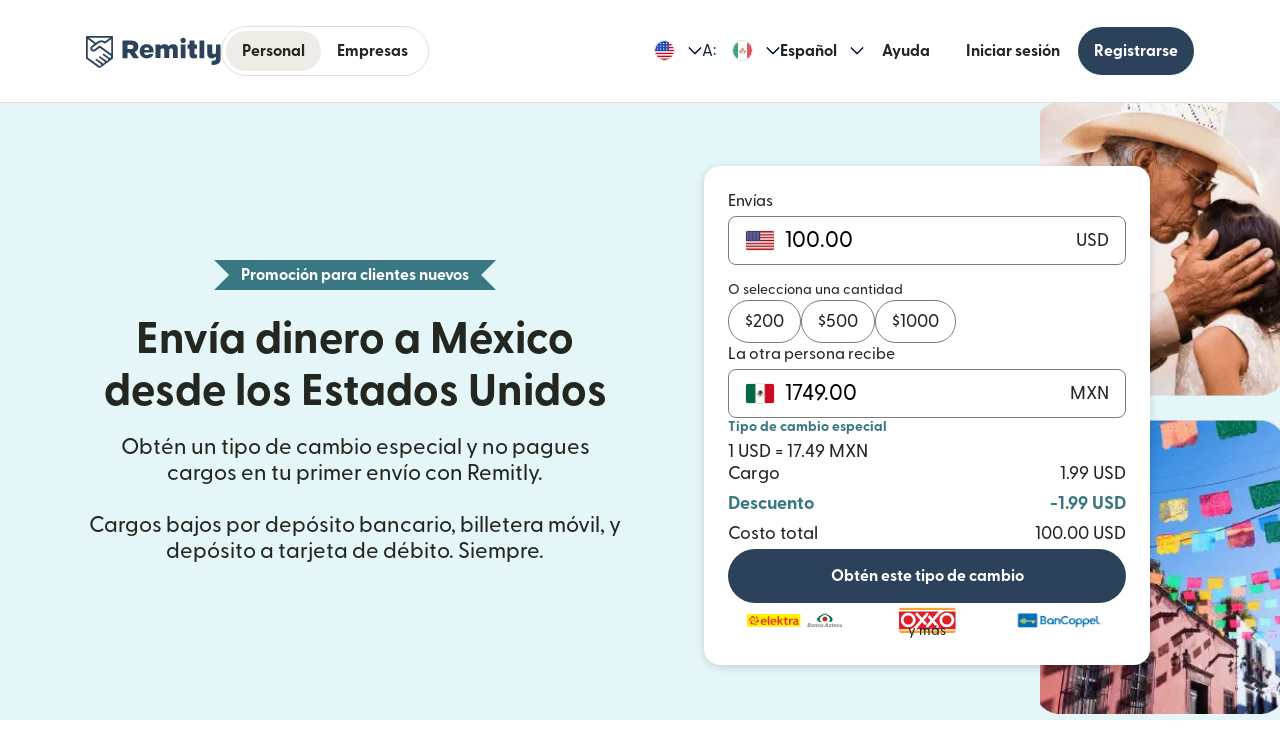

--- FILE ---
content_type: text/html; charset=utf-8
request_url: https://www.remitly.com/us/es/mexico
body_size: 92003
content:

        <!DOCTYPE html>
        <html lang="es" class="smooth-scroll">
            <head>
                <meta charSet="utf-8"/><meta http-equiv="x-ua-compatible" content="ie=edge"/><meta name="viewport" content="width=device-width, initial-scale=1, minimum-scale=1"/><meta name="format-detection" content="telephone=no"/><meta name="description" content="Envía dinero por Internet con Remitly a México de forma más rápida y segura desde los Estados Unidos, y descubre nuestros excelentes tipos de cambio y nuestros cargos bajos de envío de dinero."/><link rel="preconnect" href="https://media.remitly.io"/><link rel="preconnect" href="https://cdn.remitly.com"/><link rel="preconnect" href="https://uel.remitly.io"/><link rel="preconnect" href="https://www.googletagmanager.com"/><link rel="preconnect" href="https://remitly-3pjs.com"/><meta name="twitter:card" content="app"/><meta name="twitter:site" content="@remitly"/><meta name="twitter:title" content="Envía dinero con Remitly a México desde los Estados Unidos"/><meta name="twitter:description" content="Envía dinero por Internet con Remitly a México de forma más rápida y segura desde los Estados Unidos, y descubre nuestros excelentes tipos de cambio y nuestros cargos bajos de envío de dinero."/><meta name="twitter:image" content="https://cdn.remitly.com/images/v1/img/icon_250x250_eafa15c2d7fcb1c4dd9.GJaJpUFQyIyvTCIY.png"/><meta name="twitter:app:country" content="US"/><meta name="twitter:app:id:iphone" content="674258465"/><meta name="twitter:app:id:ipad" content="674258465"/><meta name="twitter:app:id:googleplay" content="com.remitly.androidapp"/><meta property="og:type" content="website"/><meta property="og:site_name" content="Remitly"/><meta property="og:title" content="Envía dinero con Remitly a México desde los Estados Unidos"/><meta property="og:description" content="Envía dinero por Internet con Remitly a México de forma más rápida y segura desde los Estados Unidos, y descubre nuestros excelentes tipos de cambio y nuestros cargos bajos de envío de dinero."/><meta property="og:image" content="https://cdn.remitly.com/images/v1/img/icon_250x250_eafa15c2d7fcb1c4dd9.GJaJpUFQyIyvTCIY.png"/><meta property="og:locale" content="es_US"/><meta property="fb:app_id" content="228837610499129"/><link rel="icon" href="https://media.remitly.io/favicon_48x48.Sv52ZGOCClWtzsgL.png" type="image/png"/><link rel="icon" href="https://media.remitly.io/favicon_48x48.Sv52ZGOCClWtzsgL.png" sizes="48x48" type="image/png"/><link rel="icon" href="https://media.remitly.io/favicon_32x32.O2fMVZt0JQtQzuBO.png" sizes="32x32" type="image/png"/><link rel="icon" href="https://media.remitly.io/favicon_16x16.SESfNpzr0nqLy3wt.png" sizes="16x16" type="image/png"/><link rel="apple-touch-icon" href="https://media.remitly.io/apple_touch_icon.bD56TI2smTyVsGd5.png"/><link rel="manifest"/><meta name="google-site-verification" content="8hU9vvFsG4dVviDpbcBgVRIgVKVOrvuXt-5Qe2UTc90"/><meta name="google-site-verification" content="3S4jqCadm5IEnVx_4NBWXzZ3zpGIgtrawajjSzSo2nw"/><meta name="google-site-verification" content="gAyPKvgJdpUK860LzFrEd_OcHT-bzPiIMcdLLm6dP5E"/><meta name="google-site-verification" content="8pLZRACRsWhtDnv07LFx695ot_t3pfTVu8yRYYk3UrY"/><meta name="mobile-web-app-capable" content="yes"/><meta name="apple-itunes-app" content="app-id=674258465, app-argument=https://www.remitly.com/us/es/mobile"/><title>Envía dinero con Remitly a México desde los Estados Unidos</title><script type="application/ld+json" nonce="4fd0c3cfcc39973bba84b7b309d8ca4dc7bf9c839ebf83117ddc254e9bdafe47">{"@context":"https://schema.org","@graph":[{"@type":"Service","@id":"https://www.remitly.com/us/es/mexico#service","serviceType":"Transferencia de dinero de los Estados Unidos a México","provider":{"@id":"https://www.remitly.com/#org"},"areaServed":[{"@type":"Country","name":"Estados Unidos"},{"@type":"Country","name":"México"}],"url":"https://www.remitly.com/us/es/mexico","potentialAction":{"@type":"MoneyTransfer","fromLocation":{"@type":"Country","name":"Estados Unidos"},"toLocation":{"@type":"Country","name":"México"},"target":{"@type":"EntryPoint","urlTemplate":"https://www.remitly.com/us/es/mexico#start"}}},{"@type":"Organization","@id":"https://www.remitly.com/#org","name":"Remitly","legalName":"Remitly Global, Inc.","url":"https://www.remitly.com","logo":{"@type":"ImageObject","@id":"https://www.remitly.com/#logo","url":"https://cdn.remitly.com/images/v1/img/remtily_logo_vertical_midnight_b.6eT0nA18TSlQIsjllF72RN.png"},"sameAs":["https://www.facebook.com/Remitly/","https://www.linkedin.com/company/remitly/","https://x.com/remitly","https://www.youtube.com/channel/UCQy0EOfxAxlrbAJ7gL8xuYA","https://www.instagram.com/remitly_espanol"],"contactPoint":[{"@type":"ContactPoint","contactType":"Customer Service","telephone":"+1-888-736-4859","areaServed":"US","availableLanguage":["English","Spanish"]}],"address":{"@type":"PostalAddress","streetAddress":"401 Union Street Suite 1000","addressLocality":"Seattle","addressRegion":"WA","postalCode":"98101","addressCountry":"US"},"founder":[{"@type":"Person","name":"Matt Oppenheimer"},{"@type":"Person","name":"Josh Hug"},{"@type":"Person","name":"Shivaas Gulati"}],"foundingDate":"2011-04-01","foundingLocation":{"@type":"Place","name":"Seattle, Washington, United States","address":{"@type":"PostalAddress","addressLocality":"Seattle","addressRegion":"WA","addressCountry":"US"}},"description":"Remitly es una empresa global de remesas digitales que facilita transferencias de dinero internacionales rápidas, seguras y económicas, especialmente popular entre inmigrantes y expatriados que envían dinero a sus hogares.","keywords":"remittance, money transfer, international payments, digital payments, financial services, fintech","areaServed":"Worldwide"},{"@type":"Product","name":"Remitly Inc.","aggregateRating":{"@type":"AggregateRating","url":"https://apps.apple.com/us/app/remitly-send-money-transfer/id674258465?uo=4","ratingValue":"4.86781","bestRating":"5","worstRating":"1","ratingCount":"3947281"}},{"@type":"ItemList","@id":"https://www.remitly.com/us/en/mexico#providers","name":"Socios de desembolso en México","numberOfItems":5,"itemListElement":[{"@type":"ListItem","position":1,"item":{"@type":"FinancialService","@id":"https://www.remitly.com/us/es/providers-mexico/send-money-to-seven-eleven","name":"7ELEVEN","url":"https://www.remitly.com/us/es/providers-mexico/send-money-to-seven-eleven"}},{"@type":"ListItem","position":2,"item":{"@type":"FinancialService","@id":"https://www.remitly.com/us/es/providers-mexico/send-money-to-airpak","name":"Airpak","url":"https://www.remitly.com/us/es/providers-mexico/send-money-to-airpak"}},{"@type":"ListItem","position":3,"item":{"@type":"FinancialService","@id":"https://www.remitly.com/us/es/providers-mexico/send-money-to-banbajio","name":"Bajio","url":"https://www.remitly.com/us/es/providers-mexico/send-money-to-banbajio"}},{"@type":"ListItem","position":4,"item":{"@type":"FinancialService","@id":"https://www.remitly.com/us/es/providers-mexico/send-money-to-balsas-casa-de-empeno","name":"Balsas Casa de Empeno","url":"https://www.remitly.com/us/es/providers-mexico/send-money-to-balsas-casa-de-empeno"}},{"@type":"ListItem","position":5,"item":{"@type":"FinancialService","@id":"https://www.remitly.com/us/es/providers-mexico/send-money-to-banco-azteca","name":"Banco Azteca","url":"https://www.remitly.com/us/es/providers-mexico/send-money-to-banco-azteca"}}]}]}</script><meta name="twitter:url" content="https://www.remitly.com/us/es/mexico"/><link rel="canonical" href="https://www.remitly.com/us/es/mexico"/><meta property="og:url" content="https://www.remitly.com/us/es/mexico"/><link rel="alternate" href="https://www.remitly.com/mt/en/mexico" hrefLang="en-mt"/><link rel="alternate" href="https://www.remitly.com/at/en/mexico" hrefLang="en-at"/><link rel="alternate" href="https://www.remitly.com/pt/en/mexico" hrefLang="en-pt"/><link rel="alternate" href="https://www.remitly.com/au/en/mexico" hrefLang="en-au"/><link rel="alternate" href="https://www.remitly.com/cz/en/mexico" hrefLang="en-cz"/><link rel="alternate" href="https://www.remitly.com/ie/en/mexico" hrefLang="en-ie"/><link rel="alternate" href="https://www.remitly.com/fr/en/mexico" hrefLang="en-fr"/><link rel="alternate" href="https://www.remitly.com/nz/en/mexico" hrefLang="en-nz"/><link rel="alternate" href="https://www.remitly.com/gb/en/mexico" hrefLang="en-gb"/><link rel="alternate" href="https://www.remitly.com/nl/en/mexico" hrefLang="en-nl"/><link rel="alternate" href="https://www.remitly.com/us/en/mexico" hrefLang="en-us"/><link rel="alternate" href="https://www.remitly.com/lt/en/mexico" hrefLang="en-lt"/><link rel="alternate" href="https://www.remitly.com/be/en/mexico" hrefLang="en-be"/><link rel="alternate" href="https://www.remitly.com/gr/en/mexico" hrefLang="en-gr"/><link rel="alternate" href="https://www.remitly.com/ca/en/mexico" hrefLang="en-ca"/><link rel="alternate" href="https://www.remitly.com/lv/en/mexico" hrefLang="en-lv"/><link rel="alternate" href="https://www.remitly.com/ae/en/mexico" hrefLang="en-ae"/><link rel="alternate" href="https://www.remitly.com/sk/en/mexico" hrefLang="en-sk"/><link rel="alternate" href="https://www.remitly.com/it/en/mexico" hrefLang="en-it"/><link rel="alternate" href="https://www.remitly.com/se/en/mexico" hrefLang="en-se"/><link rel="alternate" href="https://www.remitly.com/cy/en/mexico" hrefLang="en-cy"/><link rel="alternate" href="https://www.remitly.com/fi/en/mexico" hrefLang="en-fi"/><link rel="alternate" href="https://www.remitly.com/dk/en/mexico" hrefLang="en-dk"/><link rel="alternate" href="https://www.remitly.com/li/en/mexico" hrefLang="en-li"/><link rel="alternate" href="https://www.remitly.com/sg/en/mexico" hrefLang="en-sg"/><link rel="alternate" href="https://www.remitly.com/pl/en/mexico" hrefLang="en-pl"/><link rel="alternate" href="https://www.remitly.com/ro/en/mexico" hrefLang="en-ro"/><link rel="alternate" href="https://www.remitly.com/es/en/mexico" hrefLang="en-es"/><link rel="alternate" href="https://www.remitly.com/de/en/mexico" hrefLang="en-de"/><link rel="alternate" href="https://www.remitly.com/no/en/mexico" hrefLang="en-no"/><link rel="alternate" href="https://www.remitly.com/mt/es/mexico" hrefLang="es-mt"/><link rel="alternate" href="https://www.remitly.com/at/es/mexico" hrefLang="es-at"/><link rel="alternate" href="https://www.remitly.com/pt/es/mexico" hrefLang="es-pt"/><link rel="alternate" href="https://www.remitly.com/au/es/mexico" hrefLang="es-au"/><link rel="alternate" href="https://www.remitly.com/cz/es/mexico" hrefLang="es-cz"/><link rel="alternate" href="https://www.remitly.com/ie/es/mexico" hrefLang="es-ie"/><link rel="alternate" href="https://www.remitly.com/fr/es/mexico" hrefLang="es-fr"/><link rel="alternate" href="https://www.remitly.com/nz/es/mexico" hrefLang="es-nz"/><link rel="alternate" href="https://www.remitly.com/gb/es/mexico" hrefLang="es-gb"/><link rel="alternate" href="https://www.remitly.com/nl/es/mexico" hrefLang="es-nl"/><link rel="alternate" href="https://www.remitly.com/us/es/mexico" hrefLang="es-us"/><link rel="alternate" href="https://www.remitly.com/lt/es/mexico" hrefLang="es-lt"/><link rel="alternate" href="https://www.remitly.com/be/es/mexico" hrefLang="es-be"/><link rel="alternate" href="https://www.remitly.com/gr/es/mexico" hrefLang="es-gr"/><link rel="alternate" href="https://www.remitly.com/ca/es/mexico" hrefLang="es-ca"/><link rel="alternate" href="https://www.remitly.com/lv/es/mexico" hrefLang="es-lv"/><link rel="alternate" href="https://www.remitly.com/ae/es/mexico" hrefLang="es-ae"/><link rel="alternate" href="https://www.remitly.com/sk/es/mexico" hrefLang="es-sk"/><link rel="alternate" href="https://www.remitly.com/it/es/mexico" hrefLang="es-it"/><link rel="alternate" href="https://www.remitly.com/se/es/mexico" hrefLang="es-se"/><link rel="alternate" href="https://www.remitly.com/cy/es/mexico" hrefLang="es-cy"/><link rel="alternate" href="https://www.remitly.com/fi/es/mexico" hrefLang="es-fi"/><link rel="alternate" href="https://www.remitly.com/dk/es/mexico" hrefLang="es-dk"/><link rel="alternate" href="https://www.remitly.com/li/es/mexico" hrefLang="es-li"/><link rel="alternate" href="https://www.remitly.com/sg/es/mexico" hrefLang="es-sg"/><link rel="alternate" href="https://www.remitly.com/pl/es/mexico" hrefLang="es-pl"/><link rel="alternate" href="https://www.remitly.com/ro/es/mexico" hrefLang="es-ro"/><link rel="alternate" href="https://www.remitly.com/es/es/mexico" hrefLang="es-es"/><link rel="alternate" href="https://www.remitly.com/de/es/mexico" hrefLang="es-de"/><link rel="alternate" href="https://www.remitly.com/no/es/mexico" hrefLang="es-no"/><link rel="alternate" href="https://www.remitly.com/mt/bn/mexico" hrefLang="bn-mt"/><link rel="alternate" href="https://www.remitly.com/at/bn/mexico" hrefLang="bn-at"/><link rel="alternate" href="https://www.remitly.com/pt/bn/mexico" hrefLang="bn-pt"/><link rel="alternate" href="https://www.remitly.com/au/bn/mexico" hrefLang="bn-au"/><link rel="alternate" href="https://www.remitly.com/cz/bn/mexico" hrefLang="bn-cz"/><link rel="alternate" href="https://www.remitly.com/ie/bn/mexico" hrefLang="bn-ie"/><link rel="alternate" href="https://www.remitly.com/fr/bn/mexico" hrefLang="bn-fr"/><link rel="alternate" href="https://www.remitly.com/nz/bn/mexico" hrefLang="bn-nz"/><link rel="alternate" href="https://www.remitly.com/gb/bn/mexico" hrefLang="bn-gb"/><link rel="alternate" href="https://www.remitly.com/nl/bn/mexico" hrefLang="bn-nl"/><link rel="alternate" href="https://www.remitly.com/us/bn/mexico" hrefLang="bn-us"/><link rel="alternate" href="https://www.remitly.com/lt/bn/mexico" hrefLang="bn-lt"/><link rel="alternate" href="https://www.remitly.com/be/bn/mexico" hrefLang="bn-be"/><link rel="alternate" href="https://www.remitly.com/gr/bn/mexico" hrefLang="bn-gr"/><link rel="alternate" href="https://www.remitly.com/ca/bn/mexico" hrefLang="bn-ca"/><link rel="alternate" href="https://www.remitly.com/lv/bn/mexico" hrefLang="bn-lv"/><link rel="alternate" href="https://www.remitly.com/ae/bn/mexico" hrefLang="bn-ae"/><link rel="alternate" href="https://www.remitly.com/sk/bn/mexico" hrefLang="bn-sk"/><link rel="alternate" href="https://www.remitly.com/it/bn/mexico" hrefLang="bn-it"/><link rel="alternate" href="https://www.remitly.com/se/bn/mexico" hrefLang="bn-se"/><link rel="alternate" href="https://www.remitly.com/cy/bn/mexico" hrefLang="bn-cy"/><link rel="alternate" href="https://www.remitly.com/fi/bn/mexico" hrefLang="bn-fi"/><link rel="alternate" href="https://www.remitly.com/dk/bn/mexico" hrefLang="bn-dk"/><link rel="alternate" href="https://www.remitly.com/li/bn/mexico" hrefLang="bn-li"/><link rel="alternate" href="https://www.remitly.com/sg/bn/mexico" hrefLang="bn-sg"/><link rel="alternate" href="https://www.remitly.com/pl/bn/mexico" hrefLang="bn-pl"/><link rel="alternate" href="https://www.remitly.com/ro/bn/mexico" hrefLang="bn-ro"/><link rel="alternate" href="https://www.remitly.com/es/bn/mexico" hrefLang="bn-es"/><link rel="alternate" href="https://www.remitly.com/de/bn/mexico" hrefLang="bn-de"/><link rel="alternate" href="https://www.remitly.com/no/bn/mexico" hrefLang="bn-no"/><link rel="alternate" href="https://www.remitly.com/mt/de/mexico" hrefLang="de-mt"/><link rel="alternate" href="https://www.remitly.com/at/de/mexico" hrefLang="de-at"/><link rel="alternate" href="https://www.remitly.com/pt/de/mexico" hrefLang="de-pt"/><link rel="alternate" href="https://www.remitly.com/au/de/mexico" hrefLang="de-au"/><link rel="alternate" href="https://www.remitly.com/cz/de/mexico" hrefLang="de-cz"/><link rel="alternate" href="https://www.remitly.com/ie/de/mexico" hrefLang="de-ie"/><link rel="alternate" href="https://www.remitly.com/fr/de/mexico" hrefLang="de-fr"/><link rel="alternate" href="https://www.remitly.com/nz/de/mexico" hrefLang="de-nz"/><link rel="alternate" href="https://www.remitly.com/gb/de/mexico" hrefLang="de-gb"/><link rel="alternate" href="https://www.remitly.com/nl/de/mexico" hrefLang="de-nl"/><link rel="alternate" href="https://www.remitly.com/us/de/mexico" hrefLang="de-us"/><link rel="alternate" href="https://www.remitly.com/lt/de/mexico" hrefLang="de-lt"/><link rel="alternate" href="https://www.remitly.com/be/de/mexico" hrefLang="de-be"/><link rel="alternate" href="https://www.remitly.com/gr/de/mexico" hrefLang="de-gr"/><link rel="alternate" href="https://www.remitly.com/ca/de/mexico" hrefLang="de-ca"/><link rel="alternate" href="https://www.remitly.com/lv/de/mexico" hrefLang="de-lv"/><link rel="alternate" href="https://www.remitly.com/ae/de/mexico" hrefLang="de-ae"/><link rel="alternate" href="https://www.remitly.com/sk/de/mexico" hrefLang="de-sk"/><link rel="alternate" href="https://www.remitly.com/it/de/mexico" hrefLang="de-it"/><link rel="alternate" href="https://www.remitly.com/se/de/mexico" hrefLang="de-se"/><link rel="alternate" href="https://www.remitly.com/cy/de/mexico" hrefLang="de-cy"/><link rel="alternate" href="https://www.remitly.com/fi/de/mexico" hrefLang="de-fi"/><link rel="alternate" href="https://www.remitly.com/dk/de/mexico" hrefLang="de-dk"/><link rel="alternate" href="https://www.remitly.com/li/de/mexico" hrefLang="de-li"/><link rel="alternate" href="https://www.remitly.com/sg/de/mexico" hrefLang="de-sg"/><link rel="alternate" href="https://www.remitly.com/pl/de/mexico" hrefLang="de-pl"/><link rel="alternate" href="https://www.remitly.com/ro/de/mexico" hrefLang="de-ro"/><link rel="alternate" href="https://www.remitly.com/es/de/mexico" hrefLang="de-es"/><link rel="alternate" href="https://www.remitly.com/de/de/mexico" hrefLang="de-de"/><link rel="alternate" href="https://www.remitly.com/no/de/mexico" hrefLang="de-no"/><link rel="alternate" href="https://www.remitly.com/mt/fr/mexico" hrefLang="fr-mt"/><link rel="alternate" href="https://www.remitly.com/at/fr/mexico" hrefLang="fr-at"/><link rel="alternate" href="https://www.remitly.com/pt/fr/mexico" hrefLang="fr-pt"/><link rel="alternate" href="https://www.remitly.com/au/fr/mexico" hrefLang="fr-au"/><link rel="alternate" href="https://www.remitly.com/cz/fr/mexico" hrefLang="fr-cz"/><link rel="alternate" href="https://www.remitly.com/ie/fr/mexico" hrefLang="fr-ie"/><link rel="alternate" href="https://www.remitly.com/fr/fr/mexico" hrefLang="fr-fr"/><link rel="alternate" href="https://www.remitly.com/nz/fr/mexico" hrefLang="fr-nz"/><link rel="alternate" href="https://www.remitly.com/gb/fr/mexico" hrefLang="fr-gb"/><link rel="alternate" href="https://www.remitly.com/nl/fr/mexico" hrefLang="fr-nl"/><link rel="alternate" href="https://www.remitly.com/us/fr/mexico" hrefLang="fr-us"/><link rel="alternate" href="https://www.remitly.com/lt/fr/mexico" hrefLang="fr-lt"/><link rel="alternate" href="https://www.remitly.com/be/fr/mexico" hrefLang="fr-be"/><link rel="alternate" href="https://www.remitly.com/gr/fr/mexico" hrefLang="fr-gr"/><link rel="alternate" href="https://www.remitly.com/ca/fr/mexico" hrefLang="fr-ca"/><link rel="alternate" href="https://www.remitly.com/lv/fr/mexico" hrefLang="fr-lv"/><link rel="alternate" href="https://www.remitly.com/ae/fr/mexico" hrefLang="fr-ae"/><link rel="alternate" href="https://www.remitly.com/sk/fr/mexico" hrefLang="fr-sk"/><link rel="alternate" href="https://www.remitly.com/it/fr/mexico" hrefLang="fr-it"/><link rel="alternate" href="https://www.remitly.com/se/fr/mexico" hrefLang="fr-se"/><link rel="alternate" href="https://www.remitly.com/cy/fr/mexico" hrefLang="fr-cy"/><link rel="alternate" href="https://www.remitly.com/fi/fr/mexico" hrefLang="fr-fi"/><link rel="alternate" href="https://www.remitly.com/dk/fr/mexico" hrefLang="fr-dk"/><link rel="alternate" href="https://www.remitly.com/li/fr/mexico" hrefLang="fr-li"/><link rel="alternate" href="https://www.remitly.com/sg/fr/mexico" hrefLang="fr-sg"/><link rel="alternate" href="https://www.remitly.com/pl/fr/mexico" hrefLang="fr-pl"/><link rel="alternate" href="https://www.remitly.com/ro/fr/mexico" hrefLang="fr-ro"/><link rel="alternate" href="https://www.remitly.com/es/fr/mexico" hrefLang="fr-es"/><link rel="alternate" href="https://www.remitly.com/de/fr/mexico" hrefLang="fr-de"/><link rel="alternate" href="https://www.remitly.com/no/fr/mexico" hrefLang="fr-no"/><link rel="alternate" href="https://www.remitly.com/mt/hi/mexico" hrefLang="hi-mt"/><link rel="alternate" href="https://www.remitly.com/at/hi/mexico" hrefLang="hi-at"/><link rel="alternate" href="https://www.remitly.com/pt/hi/mexico" hrefLang="hi-pt"/><link rel="alternate" href="https://www.remitly.com/au/hi/mexico" hrefLang="hi-au"/><link rel="alternate" href="https://www.remitly.com/cz/hi/mexico" hrefLang="hi-cz"/><link rel="alternate" href="https://www.remitly.com/ie/hi/mexico" hrefLang="hi-ie"/><link rel="alternate" href="https://www.remitly.com/fr/hi/mexico" hrefLang="hi-fr"/><link rel="alternate" href="https://www.remitly.com/nz/hi/mexico" hrefLang="hi-nz"/><link rel="alternate" href="https://www.remitly.com/gb/hi/mexico" hrefLang="hi-gb"/><link rel="alternate" href="https://www.remitly.com/nl/hi/mexico" hrefLang="hi-nl"/><link rel="alternate" href="https://www.remitly.com/us/hi/mexico" hrefLang="hi-us"/><link rel="alternate" href="https://www.remitly.com/lt/hi/mexico" hrefLang="hi-lt"/><link rel="alternate" href="https://www.remitly.com/be/hi/mexico" hrefLang="hi-be"/><link rel="alternate" href="https://www.remitly.com/gr/hi/mexico" hrefLang="hi-gr"/><link rel="alternate" href="https://www.remitly.com/ca/hi/mexico" hrefLang="hi-ca"/><link rel="alternate" href="https://www.remitly.com/lv/hi/mexico" hrefLang="hi-lv"/><link rel="alternate" href="https://www.remitly.com/ae/hi/mexico" hrefLang="hi-ae"/><link rel="alternate" href="https://www.remitly.com/sk/hi/mexico" hrefLang="hi-sk"/><link rel="alternate" href="https://www.remitly.com/it/hi/mexico" hrefLang="hi-it"/><link rel="alternate" href="https://www.remitly.com/se/hi/mexico" hrefLang="hi-se"/><link rel="alternate" href="https://www.remitly.com/cy/hi/mexico" hrefLang="hi-cy"/><link rel="alternate" href="https://www.remitly.com/fi/hi/mexico" hrefLang="hi-fi"/><link rel="alternate" href="https://www.remitly.com/dk/hi/mexico" hrefLang="hi-dk"/><link rel="alternate" href="https://www.remitly.com/li/hi/mexico" hrefLang="hi-li"/><link rel="alternate" href="https://www.remitly.com/sg/hi/mexico" hrefLang="hi-sg"/><link rel="alternate" href="https://www.remitly.com/pl/hi/mexico" hrefLang="hi-pl"/><link rel="alternate" href="https://www.remitly.com/ro/hi/mexico" hrefLang="hi-ro"/><link rel="alternate" href="https://www.remitly.com/es/hi/mexico" hrefLang="hi-es"/><link rel="alternate" href="https://www.remitly.com/de/hi/mexico" hrefLang="hi-de"/><link rel="alternate" href="https://www.remitly.com/no/hi/mexico" hrefLang="hi-no"/><link rel="alternate" href="https://www.remitly.com/mt/it/mexico" hrefLang="it-mt"/><link rel="alternate" href="https://www.remitly.com/at/it/mexico" hrefLang="it-at"/><link rel="alternate" href="https://www.remitly.com/pt/it/mexico" hrefLang="it-pt"/><link rel="alternate" href="https://www.remitly.com/au/it/mexico" hrefLang="it-au"/><link rel="alternate" href="https://www.remitly.com/cz/it/mexico" hrefLang="it-cz"/><link rel="alternate" href="https://www.remitly.com/ie/it/mexico" hrefLang="it-ie"/><link rel="alternate" href="https://www.remitly.com/fr/it/mexico" hrefLang="it-fr"/><link rel="alternate" href="https://www.remitly.com/nz/it/mexico" hrefLang="it-nz"/><link rel="alternate" href="https://www.remitly.com/gb/it/mexico" hrefLang="it-gb"/><link rel="alternate" href="https://www.remitly.com/nl/it/mexico" hrefLang="it-nl"/><link rel="alternate" href="https://www.remitly.com/us/it/mexico" hrefLang="it-us"/><link rel="alternate" href="https://www.remitly.com/lt/it/mexico" hrefLang="it-lt"/><link rel="alternate" href="https://www.remitly.com/be/it/mexico" hrefLang="it-be"/><link rel="alternate" href="https://www.remitly.com/gr/it/mexico" hrefLang="it-gr"/><link rel="alternate" href="https://www.remitly.com/ca/it/mexico" hrefLang="it-ca"/><link rel="alternate" href="https://www.remitly.com/lv/it/mexico" hrefLang="it-lv"/><link rel="alternate" href="https://www.remitly.com/ae/it/mexico" hrefLang="it-ae"/><link rel="alternate" href="https://www.remitly.com/sk/it/mexico" hrefLang="it-sk"/><link rel="alternate" href="https://www.remitly.com/it/it/mexico" hrefLang="it-it"/><link rel="alternate" href="https://www.remitly.com/se/it/mexico" hrefLang="it-se"/><link rel="alternate" href="https://www.remitly.com/cy/it/mexico" hrefLang="it-cy"/><link rel="alternate" href="https://www.remitly.com/fi/it/mexico" hrefLang="it-fi"/><link rel="alternate" href="https://www.remitly.com/dk/it/mexico" hrefLang="it-dk"/><link rel="alternate" href="https://www.remitly.com/li/it/mexico" hrefLang="it-li"/><link rel="alternate" href="https://www.remitly.com/sg/it/mexico" hrefLang="it-sg"/><link rel="alternate" href="https://www.remitly.com/pl/it/mexico" hrefLang="it-pl"/><link rel="alternate" href="https://www.remitly.com/ro/it/mexico" hrefLang="it-ro"/><link rel="alternate" href="https://www.remitly.com/es/it/mexico" hrefLang="it-es"/><link rel="alternate" href="https://www.remitly.com/de/it/mexico" hrefLang="it-de"/><link rel="alternate" href="https://www.remitly.com/no/it/mexico" hrefLang="it-no"/><link rel="alternate" href="https://www.remitly.com/mt/ja/mexico" hrefLang="ja-mt"/><link rel="alternate" href="https://www.remitly.com/at/ja/mexico" hrefLang="ja-at"/><link rel="alternate" href="https://www.remitly.com/pt/ja/mexico" hrefLang="ja-pt"/><link rel="alternate" href="https://www.remitly.com/au/ja/mexico" hrefLang="ja-au"/><link rel="alternate" href="https://www.remitly.com/cz/ja/mexico" hrefLang="ja-cz"/><link rel="alternate" href="https://www.remitly.com/ie/ja/mexico" hrefLang="ja-ie"/><link rel="alternate" href="https://www.remitly.com/fr/ja/mexico" hrefLang="ja-fr"/><link rel="alternate" href="https://www.remitly.com/nz/ja/mexico" hrefLang="ja-nz"/><link rel="alternate" href="https://www.remitly.com/gb/ja/mexico" hrefLang="ja-gb"/><link rel="alternate" href="https://www.remitly.com/nl/ja/mexico" hrefLang="ja-nl"/><link rel="alternate" href="https://www.remitly.com/us/ja/mexico" hrefLang="ja-us"/><link rel="alternate" href="https://www.remitly.com/lt/ja/mexico" hrefLang="ja-lt"/><link rel="alternate" href="https://www.remitly.com/be/ja/mexico" hrefLang="ja-be"/><link rel="alternate" href="https://www.remitly.com/gr/ja/mexico" hrefLang="ja-gr"/><link rel="alternate" href="https://www.remitly.com/ca/ja/mexico" hrefLang="ja-ca"/><link rel="alternate" href="https://www.remitly.com/lv/ja/mexico" hrefLang="ja-lv"/><link rel="alternate" href="https://www.remitly.com/ae/ja/mexico" hrefLang="ja-ae"/><link rel="alternate" href="https://www.remitly.com/sk/ja/mexico" hrefLang="ja-sk"/><link rel="alternate" href="https://www.remitly.com/it/ja/mexico" hrefLang="ja-it"/><link rel="alternate" href="https://www.remitly.com/se/ja/mexico" hrefLang="ja-se"/><link rel="alternate" href="https://www.remitly.com/cy/ja/mexico" hrefLang="ja-cy"/><link rel="alternate" href="https://www.remitly.com/fi/ja/mexico" hrefLang="ja-fi"/><link rel="alternate" href="https://www.remitly.com/dk/ja/mexico" hrefLang="ja-dk"/><link rel="alternate" href="https://www.remitly.com/li/ja/mexico" hrefLang="ja-li"/><link rel="alternate" href="https://www.remitly.com/sg/ja/mexico" hrefLang="ja-sg"/><link rel="alternate" href="https://www.remitly.com/pl/ja/mexico" hrefLang="ja-pl"/><link rel="alternate" href="https://www.remitly.com/ro/ja/mexico" hrefLang="ja-ro"/><link rel="alternate" href="https://www.remitly.com/es/ja/mexico" hrefLang="ja-es"/><link rel="alternate" href="https://www.remitly.com/de/ja/mexico" hrefLang="ja-de"/><link rel="alternate" href="https://www.remitly.com/no/ja/mexico" hrefLang="ja-no"/><link rel="alternate" href="https://www.remitly.com/mt/ko/mexico" hrefLang="ko-mt"/><link rel="alternate" href="https://www.remitly.com/at/ko/mexico" hrefLang="ko-at"/><link rel="alternate" href="https://www.remitly.com/pt/ko/mexico" hrefLang="ko-pt"/><link rel="alternate" href="https://www.remitly.com/au/ko/mexico" hrefLang="ko-au"/><link rel="alternate" href="https://www.remitly.com/cz/ko/mexico" hrefLang="ko-cz"/><link rel="alternate" href="https://www.remitly.com/ie/ko/mexico" hrefLang="ko-ie"/><link rel="alternate" href="https://www.remitly.com/fr/ko/mexico" hrefLang="ko-fr"/><link rel="alternate" href="https://www.remitly.com/nz/ko/mexico" hrefLang="ko-nz"/><link rel="alternate" href="https://www.remitly.com/gb/ko/mexico" hrefLang="ko-gb"/><link rel="alternate" href="https://www.remitly.com/nl/ko/mexico" hrefLang="ko-nl"/><link rel="alternate" href="https://www.remitly.com/us/ko/mexico" hrefLang="ko-us"/><link rel="alternate" href="https://www.remitly.com/lt/ko/mexico" hrefLang="ko-lt"/><link rel="alternate" href="https://www.remitly.com/be/ko/mexico" hrefLang="ko-be"/><link rel="alternate" href="https://www.remitly.com/gr/ko/mexico" hrefLang="ko-gr"/><link rel="alternate" href="https://www.remitly.com/ca/ko/mexico" hrefLang="ko-ca"/><link rel="alternate" href="https://www.remitly.com/lv/ko/mexico" hrefLang="ko-lv"/><link rel="alternate" href="https://www.remitly.com/ae/ko/mexico" hrefLang="ko-ae"/><link rel="alternate" href="https://www.remitly.com/sk/ko/mexico" hrefLang="ko-sk"/><link rel="alternate" href="https://www.remitly.com/it/ko/mexico" hrefLang="ko-it"/><link rel="alternate" href="https://www.remitly.com/se/ko/mexico" hrefLang="ko-se"/><link rel="alternate" href="https://www.remitly.com/cy/ko/mexico" hrefLang="ko-cy"/><link rel="alternate" href="https://www.remitly.com/fi/ko/mexico" hrefLang="ko-fi"/><link rel="alternate" href="https://www.remitly.com/dk/ko/mexico" hrefLang="ko-dk"/><link rel="alternate" href="https://www.remitly.com/li/ko/mexico" hrefLang="ko-li"/><link rel="alternate" href="https://www.remitly.com/sg/ko/mexico" hrefLang="ko-sg"/><link rel="alternate" href="https://www.remitly.com/pl/ko/mexico" hrefLang="ko-pl"/><link rel="alternate" href="https://www.remitly.com/ro/ko/mexico" hrefLang="ko-ro"/><link rel="alternate" href="https://www.remitly.com/es/ko/mexico" hrefLang="ko-es"/><link rel="alternate" href="https://www.remitly.com/de/ko/mexico" hrefLang="ko-de"/><link rel="alternate" href="https://www.remitly.com/no/ko/mexico" hrefLang="ko-no"/><link rel="alternate" href="https://www.remitly.com/mt/nl/mexico" hrefLang="nl-mt"/><link rel="alternate" href="https://www.remitly.com/at/nl/mexico" hrefLang="nl-at"/><link rel="alternate" href="https://www.remitly.com/pt/nl/mexico" hrefLang="nl-pt"/><link rel="alternate" href="https://www.remitly.com/au/nl/mexico" hrefLang="nl-au"/><link rel="alternate" href="https://www.remitly.com/cz/nl/mexico" hrefLang="nl-cz"/><link rel="alternate" href="https://www.remitly.com/ie/nl/mexico" hrefLang="nl-ie"/><link rel="alternate" href="https://www.remitly.com/fr/nl/mexico" hrefLang="nl-fr"/><link rel="alternate" href="https://www.remitly.com/nz/nl/mexico" hrefLang="nl-nz"/><link rel="alternate" href="https://www.remitly.com/gb/nl/mexico" hrefLang="nl-gb"/><link rel="alternate" href="https://www.remitly.com/nl/nl/mexico" hrefLang="nl-nl"/><link rel="alternate" href="https://www.remitly.com/us/nl/mexico" hrefLang="nl-us"/><link rel="alternate" href="https://www.remitly.com/lt/nl/mexico" hrefLang="nl-lt"/><link rel="alternate" href="https://www.remitly.com/be/nl/mexico" hrefLang="nl-be"/><link rel="alternate" href="https://www.remitly.com/gr/nl/mexico" hrefLang="nl-gr"/><link rel="alternate" href="https://www.remitly.com/ca/nl/mexico" hrefLang="nl-ca"/><link rel="alternate" href="https://www.remitly.com/lv/nl/mexico" hrefLang="nl-lv"/><link rel="alternate" href="https://www.remitly.com/ae/nl/mexico" hrefLang="nl-ae"/><link rel="alternate" href="https://www.remitly.com/sk/nl/mexico" hrefLang="nl-sk"/><link rel="alternate" href="https://www.remitly.com/it/nl/mexico" hrefLang="nl-it"/><link rel="alternate" href="https://www.remitly.com/se/nl/mexico" hrefLang="nl-se"/><link rel="alternate" href="https://www.remitly.com/cy/nl/mexico" hrefLang="nl-cy"/><link rel="alternate" href="https://www.remitly.com/fi/nl/mexico" hrefLang="nl-fi"/><link rel="alternate" href="https://www.remitly.com/dk/nl/mexico" hrefLang="nl-dk"/><link rel="alternate" href="https://www.remitly.com/li/nl/mexico" hrefLang="nl-li"/><link rel="alternate" href="https://www.remitly.com/sg/nl/mexico" hrefLang="nl-sg"/><link rel="alternate" href="https://www.remitly.com/pl/nl/mexico" hrefLang="nl-pl"/><link rel="alternate" href="https://www.remitly.com/ro/nl/mexico" hrefLang="nl-ro"/><link rel="alternate" href="https://www.remitly.com/es/nl/mexico" hrefLang="nl-es"/><link rel="alternate" href="https://www.remitly.com/de/nl/mexico" hrefLang="nl-de"/><link rel="alternate" href="https://www.remitly.com/no/nl/mexico" hrefLang="nl-no"/><link rel="alternate" href="https://www.remitly.com/mt/pl/mexico" hrefLang="pl-mt"/><link rel="alternate" href="https://www.remitly.com/at/pl/mexico" hrefLang="pl-at"/><link rel="alternate" href="https://www.remitly.com/pt/pl/mexico" hrefLang="pl-pt"/><link rel="alternate" href="https://www.remitly.com/au/pl/mexico" hrefLang="pl-au"/><link rel="alternate" href="https://www.remitly.com/cz/pl/mexico" hrefLang="pl-cz"/><link rel="alternate" href="https://www.remitly.com/ie/pl/mexico" hrefLang="pl-ie"/><link rel="alternate" href="https://www.remitly.com/fr/pl/mexico" hrefLang="pl-fr"/><link rel="alternate" href="https://www.remitly.com/nz/pl/mexico" hrefLang="pl-nz"/><link rel="alternate" href="https://www.remitly.com/gb/pl/mexico" hrefLang="pl-gb"/><link rel="alternate" href="https://www.remitly.com/nl/pl/mexico" hrefLang="pl-nl"/><link rel="alternate" href="https://www.remitly.com/us/pl/mexico" hrefLang="pl-us"/><link rel="alternate" href="https://www.remitly.com/lt/pl/mexico" hrefLang="pl-lt"/><link rel="alternate" href="https://www.remitly.com/be/pl/mexico" hrefLang="pl-be"/><link rel="alternate" href="https://www.remitly.com/gr/pl/mexico" hrefLang="pl-gr"/><link rel="alternate" href="https://www.remitly.com/ca/pl/mexico" hrefLang="pl-ca"/><link rel="alternate" href="https://www.remitly.com/lv/pl/mexico" hrefLang="pl-lv"/><link rel="alternate" href="https://www.remitly.com/ae/pl/mexico" hrefLang="pl-ae"/><link rel="alternate" href="https://www.remitly.com/sk/pl/mexico" hrefLang="pl-sk"/><link rel="alternate" href="https://www.remitly.com/it/pl/mexico" hrefLang="pl-it"/><link rel="alternate" href="https://www.remitly.com/se/pl/mexico" hrefLang="pl-se"/><link rel="alternate" href="https://www.remitly.com/cy/pl/mexico" hrefLang="pl-cy"/><link rel="alternate" href="https://www.remitly.com/fi/pl/mexico" hrefLang="pl-fi"/><link rel="alternate" href="https://www.remitly.com/dk/pl/mexico" hrefLang="pl-dk"/><link rel="alternate" href="https://www.remitly.com/li/pl/mexico" hrefLang="pl-li"/><link rel="alternate" href="https://www.remitly.com/sg/pl/mexico" hrefLang="pl-sg"/><link rel="alternate" href="https://www.remitly.com/pl/pl/mexico" hrefLang="pl-pl"/><link rel="alternate" href="https://www.remitly.com/ro/pl/mexico" hrefLang="pl-ro"/><link rel="alternate" href="https://www.remitly.com/es/pl/mexico" hrefLang="pl-es"/><link rel="alternate" href="https://www.remitly.com/de/pl/mexico" hrefLang="pl-de"/><link rel="alternate" href="https://www.remitly.com/no/pl/mexico" hrefLang="pl-no"/><link rel="alternate" href="https://www.remitly.com/mt/pt/mexico" hrefLang="pt-mt"/><link rel="alternate" href="https://www.remitly.com/at/pt/mexico" hrefLang="pt-at"/><link rel="alternate" href="https://www.remitly.com/pt/pt/mexico" hrefLang="pt-pt"/><link rel="alternate" href="https://www.remitly.com/au/pt/mexico" hrefLang="pt-au"/><link rel="alternate" href="https://www.remitly.com/cz/pt/mexico" hrefLang="pt-cz"/><link rel="alternate" href="https://www.remitly.com/ie/pt/mexico" hrefLang="pt-ie"/><link rel="alternate" href="https://www.remitly.com/fr/pt/mexico" hrefLang="pt-fr"/><link rel="alternate" href="https://www.remitly.com/nz/pt/mexico" hrefLang="pt-nz"/><link rel="alternate" href="https://www.remitly.com/gb/pt/mexico" hrefLang="pt-gb"/><link rel="alternate" href="https://www.remitly.com/nl/pt/mexico" hrefLang="pt-nl"/><link rel="alternate" href="https://www.remitly.com/us/pt/mexico" hrefLang="pt-us"/><link rel="alternate" href="https://www.remitly.com/lt/pt/mexico" hrefLang="pt-lt"/><link rel="alternate" href="https://www.remitly.com/be/pt/mexico" hrefLang="pt-be"/><link rel="alternate" href="https://www.remitly.com/gr/pt/mexico" hrefLang="pt-gr"/><link rel="alternate" href="https://www.remitly.com/ca/pt/mexico" hrefLang="pt-ca"/><link rel="alternate" href="https://www.remitly.com/lv/pt/mexico" hrefLang="pt-lv"/><link rel="alternate" href="https://www.remitly.com/ae/pt/mexico" hrefLang="pt-ae"/><link rel="alternate" href="https://www.remitly.com/sk/pt/mexico" hrefLang="pt-sk"/><link rel="alternate" href="https://www.remitly.com/it/pt/mexico" hrefLang="pt-it"/><link rel="alternate" href="https://www.remitly.com/se/pt/mexico" hrefLang="pt-se"/><link rel="alternate" href="https://www.remitly.com/cy/pt/mexico" hrefLang="pt-cy"/><link rel="alternate" href="https://www.remitly.com/fi/pt/mexico" hrefLang="pt-fi"/><link rel="alternate" href="https://www.remitly.com/dk/pt/mexico" hrefLang="pt-dk"/><link rel="alternate" href="https://www.remitly.com/li/pt/mexico" hrefLang="pt-li"/><link rel="alternate" href="https://www.remitly.com/sg/pt/mexico" hrefLang="pt-sg"/><link rel="alternate" href="https://www.remitly.com/pl/pt/mexico" hrefLang="pt-pl"/><link rel="alternate" href="https://www.remitly.com/ro/pt/mexico" hrefLang="pt-ro"/><link rel="alternate" href="https://www.remitly.com/es/pt/mexico" hrefLang="pt-es"/><link rel="alternate" href="https://www.remitly.com/de/pt/mexico" hrefLang="pt-de"/><link rel="alternate" href="https://www.remitly.com/no/pt/mexico" hrefLang="pt-no"/><link rel="alternate" href="https://www.remitly.com/mt/ro/mexico" hrefLang="ro-mt"/><link rel="alternate" href="https://www.remitly.com/at/ro/mexico" hrefLang="ro-at"/><link rel="alternate" href="https://www.remitly.com/pt/ro/mexico" hrefLang="ro-pt"/><link rel="alternate" href="https://www.remitly.com/au/ro/mexico" hrefLang="ro-au"/><link rel="alternate" href="https://www.remitly.com/cz/ro/mexico" hrefLang="ro-cz"/><link rel="alternate" href="https://www.remitly.com/ie/ro/mexico" hrefLang="ro-ie"/><link rel="alternate" href="https://www.remitly.com/fr/ro/mexico" hrefLang="ro-fr"/><link rel="alternate" href="https://www.remitly.com/nz/ro/mexico" hrefLang="ro-nz"/><link rel="alternate" href="https://www.remitly.com/gb/ro/mexico" hrefLang="ro-gb"/><link rel="alternate" href="https://www.remitly.com/nl/ro/mexico" hrefLang="ro-nl"/><link rel="alternate" href="https://www.remitly.com/us/ro/mexico" hrefLang="ro-us"/><link rel="alternate" href="https://www.remitly.com/lt/ro/mexico" hrefLang="ro-lt"/><link rel="alternate" href="https://www.remitly.com/be/ro/mexico" hrefLang="ro-be"/><link rel="alternate" href="https://www.remitly.com/gr/ro/mexico" hrefLang="ro-gr"/><link rel="alternate" href="https://www.remitly.com/ca/ro/mexico" hrefLang="ro-ca"/><link rel="alternate" href="https://www.remitly.com/lv/ro/mexico" hrefLang="ro-lv"/><link rel="alternate" href="https://www.remitly.com/ae/ro/mexico" hrefLang="ro-ae"/><link rel="alternate" href="https://www.remitly.com/sk/ro/mexico" hrefLang="ro-sk"/><link rel="alternate" href="https://www.remitly.com/it/ro/mexico" hrefLang="ro-it"/><link rel="alternate" href="https://www.remitly.com/se/ro/mexico" hrefLang="ro-se"/><link rel="alternate" href="https://www.remitly.com/cy/ro/mexico" hrefLang="ro-cy"/><link rel="alternate" href="https://www.remitly.com/fi/ro/mexico" hrefLang="ro-fi"/><link rel="alternate" href="https://www.remitly.com/dk/ro/mexico" hrefLang="ro-dk"/><link rel="alternate" href="https://www.remitly.com/li/ro/mexico" hrefLang="ro-li"/><link rel="alternate" href="https://www.remitly.com/sg/ro/mexico" hrefLang="ro-sg"/><link rel="alternate" href="https://www.remitly.com/pl/ro/mexico" hrefLang="ro-pl"/><link rel="alternate" href="https://www.remitly.com/ro/ro/mexico" hrefLang="ro-ro"/><link rel="alternate" href="https://www.remitly.com/es/ro/mexico" hrefLang="ro-es"/><link rel="alternate" href="https://www.remitly.com/de/ro/mexico" hrefLang="ro-de"/><link rel="alternate" href="https://www.remitly.com/no/ro/mexico" hrefLang="ro-no"/><link rel="alternate" href="https://www.remitly.com/mt/th/mexico" hrefLang="th-mt"/><link rel="alternate" href="https://www.remitly.com/at/th/mexico" hrefLang="th-at"/><link rel="alternate" href="https://www.remitly.com/pt/th/mexico" hrefLang="th-pt"/><link rel="alternate" href="https://www.remitly.com/au/th/mexico" hrefLang="th-au"/><link rel="alternate" href="https://www.remitly.com/cz/th/mexico" hrefLang="th-cz"/><link rel="alternate" href="https://www.remitly.com/ie/th/mexico" hrefLang="th-ie"/><link rel="alternate" href="https://www.remitly.com/fr/th/mexico" hrefLang="th-fr"/><link rel="alternate" href="https://www.remitly.com/nz/th/mexico" hrefLang="th-nz"/><link rel="alternate" href="https://www.remitly.com/gb/th/mexico" hrefLang="th-gb"/><link rel="alternate" href="https://www.remitly.com/nl/th/mexico" hrefLang="th-nl"/><link rel="alternate" href="https://www.remitly.com/us/th/mexico" hrefLang="th-us"/><link rel="alternate" href="https://www.remitly.com/lt/th/mexico" hrefLang="th-lt"/><link rel="alternate" href="https://www.remitly.com/be/th/mexico" hrefLang="th-be"/><link rel="alternate" href="https://www.remitly.com/gr/th/mexico" hrefLang="th-gr"/><link rel="alternate" href="https://www.remitly.com/ca/th/mexico" hrefLang="th-ca"/><link rel="alternate" href="https://www.remitly.com/lv/th/mexico" hrefLang="th-lv"/><link rel="alternate" href="https://www.remitly.com/ae/th/mexico" hrefLang="th-ae"/><link rel="alternate" href="https://www.remitly.com/sk/th/mexico" hrefLang="th-sk"/><link rel="alternate" href="https://www.remitly.com/it/th/mexico" hrefLang="th-it"/><link rel="alternate" href="https://www.remitly.com/se/th/mexico" hrefLang="th-se"/><link rel="alternate" href="https://www.remitly.com/cy/th/mexico" hrefLang="th-cy"/><link rel="alternate" href="https://www.remitly.com/fi/th/mexico" hrefLang="th-fi"/><link rel="alternate" href="https://www.remitly.com/dk/th/mexico" hrefLang="th-dk"/><link rel="alternate" href="https://www.remitly.com/li/th/mexico" hrefLang="th-li"/><link rel="alternate" href="https://www.remitly.com/sg/th/mexico" hrefLang="th-sg"/><link rel="alternate" href="https://www.remitly.com/pl/th/mexico" hrefLang="th-pl"/><link rel="alternate" href="https://www.remitly.com/ro/th/mexico" hrefLang="th-ro"/><link rel="alternate" href="https://www.remitly.com/es/th/mexico" hrefLang="th-es"/><link rel="alternate" href="https://www.remitly.com/de/th/mexico" hrefLang="th-de"/><link rel="alternate" href="https://www.remitly.com/no/th/mexico" hrefLang="th-no"/><link rel="alternate" href="https://www.remitly.com/mt/tl/mexico" hrefLang="tl-mt"/><link rel="alternate" href="https://www.remitly.com/at/tl/mexico" hrefLang="tl-at"/><link rel="alternate" href="https://www.remitly.com/pt/tl/mexico" hrefLang="tl-pt"/><link rel="alternate" href="https://www.remitly.com/au/tl/mexico" hrefLang="tl-au"/><link rel="alternate" href="https://www.remitly.com/cz/tl/mexico" hrefLang="tl-cz"/><link rel="alternate" href="https://www.remitly.com/ie/tl/mexico" hrefLang="tl-ie"/><link rel="alternate" href="https://www.remitly.com/fr/tl/mexico" hrefLang="tl-fr"/><link rel="alternate" href="https://www.remitly.com/nz/tl/mexico" hrefLang="tl-nz"/><link rel="alternate" href="https://www.remitly.com/gb/tl/mexico" hrefLang="tl-gb"/><link rel="alternate" href="https://www.remitly.com/nl/tl/mexico" hrefLang="tl-nl"/><link rel="alternate" href="https://www.remitly.com/us/tl/mexico" hrefLang="tl-us"/><link rel="alternate" href="https://www.remitly.com/lt/tl/mexico" hrefLang="tl-lt"/><link rel="alternate" href="https://www.remitly.com/be/tl/mexico" hrefLang="tl-be"/><link rel="alternate" href="https://www.remitly.com/gr/tl/mexico" hrefLang="tl-gr"/><link rel="alternate" href="https://www.remitly.com/ca/tl/mexico" hrefLang="tl-ca"/><link rel="alternate" href="https://www.remitly.com/lv/tl/mexico" hrefLang="tl-lv"/><link rel="alternate" href="https://www.remitly.com/ae/tl/mexico" hrefLang="tl-ae"/><link rel="alternate" href="https://www.remitly.com/sk/tl/mexico" hrefLang="tl-sk"/><link rel="alternate" href="https://www.remitly.com/it/tl/mexico" hrefLang="tl-it"/><link rel="alternate" href="https://www.remitly.com/se/tl/mexico" hrefLang="tl-se"/><link rel="alternate" href="https://www.remitly.com/cy/tl/mexico" hrefLang="tl-cy"/><link rel="alternate" href="https://www.remitly.com/fi/tl/mexico" hrefLang="tl-fi"/><link rel="alternate" href="https://www.remitly.com/dk/tl/mexico" hrefLang="tl-dk"/><link rel="alternate" href="https://www.remitly.com/li/tl/mexico" hrefLang="tl-li"/><link rel="alternate" href="https://www.remitly.com/sg/tl/mexico" hrefLang="tl-sg"/><link rel="alternate" href="https://www.remitly.com/pl/tl/mexico" hrefLang="tl-pl"/><link rel="alternate" href="https://www.remitly.com/ro/tl/mexico" hrefLang="tl-ro"/><link rel="alternate" href="https://www.remitly.com/es/tl/mexico" hrefLang="tl-es"/><link rel="alternate" href="https://www.remitly.com/de/tl/mexico" hrefLang="tl-de"/><link rel="alternate" href="https://www.remitly.com/no/tl/mexico" hrefLang="tl-no"/><link rel="alternate" href="https://www.remitly.com/mt/tr/mexico" hrefLang="tr-mt"/><link rel="alternate" href="https://www.remitly.com/at/tr/mexico" hrefLang="tr-at"/><link rel="alternate" href="https://www.remitly.com/pt/tr/mexico" hrefLang="tr-pt"/><link rel="alternate" href="https://www.remitly.com/au/tr/mexico" hrefLang="tr-au"/><link rel="alternate" href="https://www.remitly.com/cz/tr/mexico" hrefLang="tr-cz"/><link rel="alternate" href="https://www.remitly.com/ie/tr/mexico" hrefLang="tr-ie"/><link rel="alternate" href="https://www.remitly.com/fr/tr/mexico" hrefLang="tr-fr"/><link rel="alternate" href="https://www.remitly.com/nz/tr/mexico" hrefLang="tr-nz"/><link rel="alternate" href="https://www.remitly.com/gb/tr/mexico" hrefLang="tr-gb"/><link rel="alternate" href="https://www.remitly.com/nl/tr/mexico" hrefLang="tr-nl"/><link rel="alternate" href="https://www.remitly.com/us/tr/mexico" hrefLang="tr-us"/><link rel="alternate" href="https://www.remitly.com/lt/tr/mexico" hrefLang="tr-lt"/><link rel="alternate" href="https://www.remitly.com/be/tr/mexico" hrefLang="tr-be"/><link rel="alternate" href="https://www.remitly.com/gr/tr/mexico" hrefLang="tr-gr"/><link rel="alternate" href="https://www.remitly.com/ca/tr/mexico" hrefLang="tr-ca"/><link rel="alternate" href="https://www.remitly.com/lv/tr/mexico" hrefLang="tr-lv"/><link rel="alternate" href="https://www.remitly.com/ae/tr/mexico" hrefLang="tr-ae"/><link rel="alternate" href="https://www.remitly.com/sk/tr/mexico" hrefLang="tr-sk"/><link rel="alternate" href="https://www.remitly.com/it/tr/mexico" hrefLang="tr-it"/><link rel="alternate" href="https://www.remitly.com/se/tr/mexico" hrefLang="tr-se"/><link rel="alternate" href="https://www.remitly.com/cy/tr/mexico" hrefLang="tr-cy"/><link rel="alternate" href="https://www.remitly.com/fi/tr/mexico" hrefLang="tr-fi"/><link rel="alternate" href="https://www.remitly.com/dk/tr/mexico" hrefLang="tr-dk"/><link rel="alternate" href="https://www.remitly.com/li/tr/mexico" hrefLang="tr-li"/><link rel="alternate" href="https://www.remitly.com/sg/tr/mexico" hrefLang="tr-sg"/><link rel="alternate" href="https://www.remitly.com/pl/tr/mexico" hrefLang="tr-pl"/><link rel="alternate" href="https://www.remitly.com/ro/tr/mexico" hrefLang="tr-ro"/><link rel="alternate" href="https://www.remitly.com/es/tr/mexico" hrefLang="tr-es"/><link rel="alternate" href="https://www.remitly.com/de/tr/mexico" hrefLang="tr-de"/><link rel="alternate" href="https://www.remitly.com/no/tr/mexico" hrefLang="tr-no"/><link rel="alternate" href="https://www.remitly.com/mt/vi/mexico" hrefLang="vi-mt"/><link rel="alternate" href="https://www.remitly.com/at/vi/mexico" hrefLang="vi-at"/><link rel="alternate" href="https://www.remitly.com/pt/vi/mexico" hrefLang="vi-pt"/><link rel="alternate" href="https://www.remitly.com/au/vi/mexico" hrefLang="vi-au"/><link rel="alternate" href="https://www.remitly.com/cz/vi/mexico" hrefLang="vi-cz"/><link rel="alternate" href="https://www.remitly.com/ie/vi/mexico" hrefLang="vi-ie"/><link rel="alternate" href="https://www.remitly.com/fr/vi/mexico" hrefLang="vi-fr"/><link rel="alternate" href="https://www.remitly.com/nz/vi/mexico" hrefLang="vi-nz"/><link rel="alternate" href="https://www.remitly.com/gb/vi/mexico" hrefLang="vi-gb"/><link rel="alternate" href="https://www.remitly.com/nl/vi/mexico" hrefLang="vi-nl"/><link rel="alternate" href="https://www.remitly.com/us/vi/mexico" hrefLang="vi-us"/><link rel="alternate" href="https://www.remitly.com/lt/vi/mexico" hrefLang="vi-lt"/><link rel="alternate" href="https://www.remitly.com/be/vi/mexico" hrefLang="vi-be"/><link rel="alternate" href="https://www.remitly.com/gr/vi/mexico" hrefLang="vi-gr"/><link rel="alternate" href="https://www.remitly.com/ca/vi/mexico" hrefLang="vi-ca"/><link rel="alternate" href="https://www.remitly.com/lv/vi/mexico" hrefLang="vi-lv"/><link rel="alternate" href="https://www.remitly.com/ae/vi/mexico" hrefLang="vi-ae"/><link rel="alternate" href="https://www.remitly.com/sk/vi/mexico" hrefLang="vi-sk"/><link rel="alternate" href="https://www.remitly.com/it/vi/mexico" hrefLang="vi-it"/><link rel="alternate" href="https://www.remitly.com/se/vi/mexico" hrefLang="vi-se"/><link rel="alternate" href="https://www.remitly.com/cy/vi/mexico" hrefLang="vi-cy"/><link rel="alternate" href="https://www.remitly.com/fi/vi/mexico" hrefLang="vi-fi"/><link rel="alternate" href="https://www.remitly.com/dk/vi/mexico" hrefLang="vi-dk"/><link rel="alternate" href="https://www.remitly.com/li/vi/mexico" hrefLang="vi-li"/><link rel="alternate" href="https://www.remitly.com/sg/vi/mexico" hrefLang="vi-sg"/><link rel="alternate" href="https://www.remitly.com/pl/vi/mexico" hrefLang="vi-pl"/><link rel="alternate" href="https://www.remitly.com/ro/vi/mexico" hrefLang="vi-ro"/><link rel="alternate" href="https://www.remitly.com/es/vi/mexico" hrefLang="vi-es"/><link rel="alternate" href="https://www.remitly.com/de/vi/mexico" hrefLang="vi-de"/><link rel="alternate" href="https://www.remitly.com/no/vi/mexico" hrefLang="vi-no"/><link rel="alternate" href="https://www.remitly.com/mt/zh/mexico" hrefLang="zh-mt"/><link rel="alternate" href="https://www.remitly.com/at/zh/mexico" hrefLang="zh-at"/><link rel="alternate" href="https://www.remitly.com/pt/zh/mexico" hrefLang="zh-pt"/><link rel="alternate" href="https://www.remitly.com/au/zh/mexico" hrefLang="zh-au"/><link rel="alternate" href="https://www.remitly.com/cz/zh/mexico" hrefLang="zh-cz"/><link rel="alternate" href="https://www.remitly.com/ie/zh/mexico" hrefLang="zh-ie"/><link rel="alternate" href="https://www.remitly.com/fr/zh/mexico" hrefLang="zh-fr"/><link rel="alternate" href="https://www.remitly.com/nz/zh/mexico" hrefLang="zh-nz"/><link rel="alternate" href="https://www.remitly.com/gb/zh/mexico" hrefLang="zh-gb"/><link rel="alternate" href="https://www.remitly.com/nl/zh/mexico" hrefLang="zh-nl"/><link rel="alternate" href="https://www.remitly.com/us/zh/mexico" hrefLang="zh-us"/><link rel="alternate" href="https://www.remitly.com/lt/zh/mexico" hrefLang="zh-lt"/><link rel="alternate" href="https://www.remitly.com/be/zh/mexico" hrefLang="zh-be"/><link rel="alternate" href="https://www.remitly.com/gr/zh/mexico" hrefLang="zh-gr"/><link rel="alternate" href="https://www.remitly.com/ca/zh/mexico" hrefLang="zh-ca"/><link rel="alternate" href="https://www.remitly.com/lv/zh/mexico" hrefLang="zh-lv"/><link rel="alternate" href="https://www.remitly.com/ae/zh/mexico" hrefLang="zh-ae"/><link rel="alternate" href="https://www.remitly.com/sk/zh/mexico" hrefLang="zh-sk"/><link rel="alternate" href="https://www.remitly.com/it/zh/mexico" hrefLang="zh-it"/><link rel="alternate" href="https://www.remitly.com/se/zh/mexico" hrefLang="zh-se"/><link rel="alternate" href="https://www.remitly.com/cy/zh/mexico" hrefLang="zh-cy"/><link rel="alternate" href="https://www.remitly.com/fi/zh/mexico" hrefLang="zh-fi"/><link rel="alternate" href="https://www.remitly.com/dk/zh/mexico" hrefLang="zh-dk"/><link rel="alternate" href="https://www.remitly.com/li/zh/mexico" hrefLang="zh-li"/><link rel="alternate" href="https://www.remitly.com/sg/zh/mexico" hrefLang="zh-sg"/><link rel="alternate" href="https://www.remitly.com/pl/zh/mexico" hrefLang="zh-pl"/><link rel="alternate" href="https://www.remitly.com/ro/zh/mexico" hrefLang="zh-ro"/><link rel="alternate" href="https://www.remitly.com/es/zh/mexico" hrefLang="zh-es"/><link rel="alternate" href="https://www.remitly.com/de/zh/mexico" hrefLang="zh-de"/><link rel="alternate" href="https://www.remitly.com/no/zh/mexico" hrefLang="zh-no"/><link rel="preload" href="https://media.remitly.io/greycliffcf-medium-normal.woff2" as="font" type="font/woff2" crossorigin="anonymous"/><link rel="preload" href="https://media.remitly.io/greycliffcf-bold-normal.woff2" as="font" type="font/woff2" crossorigin="anonymous"/><style nonce="4fd0c3cfcc39973bba84b7b309d8ca4dc7bf9c839ebf83117ddc254e9bdafe47">@font-face {
                font-family: "GreycliffCF";
                font-weight: 400;
                font-display: fallback;
                src: url('https://media.remitly.io/greycliffcf-medium-normal.woff2') format('woff2');
            }
                @font-face {
                font-family: "GreycliffCF";
                font-weight: 700;
                font-display: fallback;
                src: url('https://media.remitly.io/greycliffcf-bold-normal.woff2') format('woff2');
            }</style>
            <link rel="preload" href="https://media.remitly.io/0a42e8b114624c0503e9.css" as="style">
            <link rel="stylesheet" href="https://media.remitly.io/0a42e8b114624c0503e9.css">
        
        <style nonce="4fd0c3cfcc39973bba84b7b309d8ca4dc7bf9c839ebf83117ddc254e9bdafe47">.f1mgyl9u{position:relative}.f1tgjws2{display:flex;justify-content:center}.f16spe9p{align-items:center;display:flex;flex-wrap:nowrap;max-width:1140px;position:relative}@media (max-width: 991px){.f16spe9p{flex-direction:column}}@media (min-width: 768px){.f16spe9p{z-index:1}}@media (min-width: 1920px){.f1axsuyq{left:50%;max-width:1920px;position:absolute;top:0;transform:translateX(-50%);width:100%}}@media (max-width: 991px){.f1axsuyq{padding-bottom:16px}}.f14scbyi{align-items:flex-end;display:inline-flex;flex-direction:column;position:absolute;right:0;top:0}@media (max-width: 991px){.f14scbyi{align-items:center;display:flex;position:static}}.fyt4kc0{height:612px;object-fit:cover;width:240px}@media (max-width: 991px){.fyt4kc0{height:100%;width:100%}}.f1cotyn1{max-width:100%;object-fit:cover}@media (max-width: 991px){.f1cotyn1{padding-bottom:32px;padding-top:32px}}.f9zgvbf{width:50%}@media (max-width: 991px){.f9zgvbf{display:flex;justify-content:center;margin:0;width:100%}}@media (max-width: 991px){.f6to587{display:flex;justify-content:center;margin:0;width:100%}}.f1r6te05{padding-bottom:64px;padding-top:64px}@media (max-width: 991px){.f1r6te05{padding-bottom:0;padding-top:32px}}.fy9gjqd{padding-bottom:32px}@media (max-width: 991px){.f1etyzi6{padding-top:16px}}@media (max-width: 991px){.f6p95rs{padding-top:32px}}@media (max-width: 991px){.fziq4rg{padding-left:16px;padding-right:16px}}@media (min-width: 768px){.flxnrrr{margin-left:16px}}@media (min-width: 768px){.f1vfpwz0{margin-right:16px}}.f1o1p964{margin-bottom:16px}@media (min-width: 992px){.f4rs0az{display:none}}@media (max-width: 991px){.f4rs0az{padding-bottom:8px}}@media (max-width: 991px){.f12mv7vx{display:none}}@media (min-width: 992px){.f12mv7vx{padding-bottom:8px;padding-top:8px}}.f10w3u1n{background-color:#E5F6F9;border-color:#7E7C76;color:#242620}.fd8weke{background-color:#3E5877;border-color:#C5C2BC;color:#ffffff}.f17fe8it{background-color:#2c415a;border-color:#C5C2BC;color:#ffffff}.f17zn83b{background-color:#16273C;border-color:#C5C2BC;color:#ffffff}.fvbyxf2{background-color:#FAF8F5;border-color:#7E7C76;color:#242620}.f1lqvjfo{background-color:#ffffff;border-color:#7E7C76;color:#242620}.f7up82a{background-color:#fff6ec;border-color:#7E7C76;color:#242620}.fl8hjjx{background-color:#743d95;border-color:#C5C2BC;color:#ffffff}.ffmjyqm{background-color:#EAF9CB;border-color:#7E7C76;color:#242620}.fcy6o36{padding-left:16px;padding-right:16px;text-align:center}.fl8qkup{margin:0}.fyzoiny{padding:0}.f1qtfq08{display:flex;flex-wrap:nowrap;justify-content:center}.fc8kdtr{font-family:"GreycliffCF", "Noto Sans", -apple-system, BlinkMacSystemFont, "Segoe UI", Roboto, Helvetica, Arial, sans-serif, "Apple Color Emoji", "Segoe UI Emoji", "Segoe UI Symbol";font-weight:700;line-height:1.2}@media (max-width: 767px){.fc8kdtr{font-size:19px}}@media (min-width: 768px){.fc8kdtr{font-size:22px}}.f1f3aw3g{margin-bottom:32px;margin-top:16px}.f1d2zsj2{margin-top:32px}.f1otqxop{margin-top:24px}.f1nzr65k{margin-top:16px}.f17mxm1j{margin-top:8px}.fcdpsbx{margin-bottom:24px}.fzkopmt{margin-left:12px;margin-right:12px}.f1d5jrmm{justify-content:center}.f1miux0n{display:flex;height:30px}.fda5r89{border-bottom:15px solid;border-bottom-color:#397882;border-left:15px solid;border-left-color:transparent;border-top:15px solid;border-top-color:#397882}.fzdtbrt{border-bottom:15px solid;border-bottom-color:#397882;border-right:15px solid;border-right-color:transparent;border-top:15px solid;border-top-color:#397882}.f1rf7cfi{align-items:center;background-color:#397882;color:#ffffff;display:flex;font-family:"GreycliffCF", "Noto Sans", -apple-system, BlinkMacSystemFont, "Segoe UI", Roboto, Helvetica, Arial, sans-serif, "Apple Color Emoji", "Segoe UI Emoji", "Segoe UI Symbol";font-weight:600;line-height:1;padding-inline-end:12px;padding-inline-start:12px;position:relative}.f1rf7cfi:after{z-index:1}.ft7dmgz .caribou-highlight-text{color:#ffffff}.fth8ptj{font-size:40px;font-weight:600;line-height:1.2}@media (min-width: 768px){.fth8ptj{font-size:44px}}.f1rqib9u{font-size:34px;font-weight:600;line-height:1.2}@media (min-width: 768px){.f1rqib9u{font-size:35px}}.f59fxjs{font-size:23px;font-weight:600;line-height:1.2}@media (min-width: 768px){.f59fxjs{font-size:28px}}.ffwe95n{font-size:19px;font-weight:600;line-height:1.2}@media (min-width: 768px){.ffwe95n{font-size:22px}}.frlrfcn{font-size:20px;font-weight:600;line-height:1.2}.f1er89do{font-size:18px;font-weight:600;line-height:1.2}.f15xbrv3{font-size:16px;font-weight:400}@media (min-width: 768px){.f15xbrv3{font-size:18px}}.f1uv2vxb{font-size:16px;font-weight:400;line-height:1.2}@media (min-width: 768px){.f1uv2vxb{font-size:18px}}.fkd9zq1{font-size:19px;font-weight:400;line-height:1.2}@media (min-width: 768px){.fkd9zq1{font-size:22px}}.f199oesw{font-size:13px;font-weight:400;line-height:1.4}@media (min-width: 768px){.f199oesw{font-size:14px}}.fou05mw{font-size:23px;font-style:italic;font-weight:400;line-height:1.2}@media (min-width: 768px){.fou05mw{font-size:28px}}.f5we44m{font-size:13px;font-weight:400}@media (min-width: 768px){.f5we44m{font-size:14px}}.f1uxfx6a{font-size:14px;font-weight:700;line-height:1.4;margin-block-end:4px}.f1oxpogx{color:#242620;font-family:"GreycliffCF", "Noto Sans", -apple-system, BlinkMacSystemFont, "Segoe UI", Roboto, Helvetica, Arial, sans-serif, "Apple Color Emoji", "Segoe UI Emoji", "Segoe UI Symbol"}.fiapxt8 .caribou-highlight-text{color:#397882}.fz5nzco{background-color:#ffffff;border-radius:16px;box-shadow:0px 2px 8px 0px rgba(0, 0, 0, 0.16);color:#242620;display:flex;flex-direction:column;font-family:"GreycliffCF", "Noto Sans", -apple-system, BlinkMacSystemFont, "Segoe UI", Roboto, Helvetica, Arial, sans-serif, "Apple Color Emoji", "Segoe UI Emoji", "Segoe UI Symbol";gap:24px;line-height:140%;max-width:446px;padding:24px;width:100%}@media (min-width: 768px){.fz5nzco{margin-inline-end:32px;margin-inline-start:32px}}@media (max-width: 991px){.fz5nzco{margin-block-end:8px;margin-block-start:24px}}.f8jndik{opacity:0.4}.f1bgm8jo{color:#242620;margin-block-end:4px}.f1q0hck9{align-items:center;display:flex;flex-grow:1}.f10y6kw9{align-items:center;background-color:#ffffff;border-color:#7E7C76;border-radius:8px;border-style:solid;border-width:1px;display:flex;justify-content:space-between;padding-block-end:8px;padding-block-start:8px;padding-inline-end:16px;padding-inline-start:16px;position:relative}.f10y6kw9:hover{border-color:#22354C}.f10y6kw9:active{border-color:#41403B}.f1kouinn{border-color:#41403B;outline:2px solid #41403B;outline-offset:-2px}.fy9yycp{border-color:#EFECE7;border-radius:2px;border-style:solid;border-width:1px;margin-inline-end:8px}.f1dayvyu{align-items:center;display:flex;flex-grow:1;max-height:35px;padding-inline-end:8px}.f1b2x814{border-color:transparent;font-size:22px;font-weight:300;padding:0;width:100%}.f1b2x814:focus{outline:none}.f13i1qs0{align-items:flex-end;display:flex;height:fit-content;z-index:9}.f14onhzh{text-align:end}.f4cg11h{font-size:18px}.f13rgry3{display:flex;margin-block-end:8px}.fpz17gm{color:#397882;font-weight:700}.f1f1ygnm{display:flex}.f1fnupl5{color:#397882;font-weight:800}.f176srh7{color:#397882;font-size:18px;font-weight:800;line-height:140%;min-height:calc(1.4em + 8px);padding-block-start:8px}.f1gbvxye{display:flex;flex-direction:column;gap:12px}.f1tcciyw{display:flex;flex-direction:column;gap:12px}@media (min-width: 992px){.f1tcciyw{display:none}}.fktmhw6{align-items:center;background-color:#E5F6F9;border-radius:4px;display:flex;flex-direction:row;padding:12px}.f8ie95n{color:#397882;font-family:orca-icons;font-size:14;margin-inline-end:8px}.f1kx47qz{color:#242620;font-size:14px;line-height:140%}.f1t3f12{align-items:center;display:flex;justify-content:space-between}.f14jg5ou{color:#397882}.fe8ci9s [class^="orca-icon-"]{align-items:center;display:inline-flex;font-size:24px;height:24px;justify-content:center;margin-inline:4px;vertical-align:text-bottom;width:auto}.fe8ci9s [class*="orca-icon-whatsapp"]{color:#25D366}.fe8ci9s img{display:inline-flex;height:24px;margin-inline:4px;vertical-align:text-bottom;width:auto}.f1kjjj0l{align-items:center;background-color:#2c415a;border-radius:100px;border-style:solid;border-width:0;box-sizing:border-box;color:#ffffff;cursor:pointer;display:inline-flex;font-family:"GreycliffCF", "Noto Sans", -apple-system, BlinkMacSystemFont, "Segoe UI", Roboto, Helvetica, Arial, sans-serif, "Apple Color Emoji", "Segoe UI Emoji", "Segoe UI Symbol";font-size:16px;font-weight:600;gap:4px;justify-content:center;line-height:1;min-height:54px;opacity:1;padding-block-end:16px;padding-block-start:16px;padding-inline-end:32px;padding-inline-start:32px;pointer-events:auto;text-align:center;text-decoration:none;white-space:nowrap}.f1kjjj0l:hover{background-color:#22354C;color:#ffffff;text-decoration:none}.f1kjjj0l:focus-visible{outline:2px solid #16273C;outline-offset:2px}.f1kjjj0l:active{background-color:#16273C;color:#ffffff;text-decoration:none}.f96or0t{width:100%}.fffj9t0{display:flex;flex-direction:column;gap:8px;margin-block-start:16px}.f66et4g{display:flex;flex-direction:row;flex-wrap:wrap;gap:12px;justify-content:flex-start}.f15icpmy{color:#242620;font-family:"GreycliffCF", "Noto Sans", -apple-system, BlinkMacSystemFont, "Segoe UI", Roboto, Helvetica, Arial, sans-serif, "Apple Color Emoji", "Segoe UI Emoji", "Segoe UI Symbol";font-size:14px;font-weight:500;line-height:1.4}.ftah6vl{background:#ffffff;border:1px solid #7E7C76;border-radius:100px;color:#242620;cursor:pointer;font-family:"GreycliffCF", "Noto Sans", -apple-system, BlinkMacSystemFont, "Segoe UI", Roboto, Helvetica, Arial, sans-serif, "Apple Color Emoji", "Segoe UI Emoji", "Segoe UI Symbol";font-size:18px;font-weight:500;line-height:1.4;padding-block-end:8px;padding-block-start:8px;padding-inline-end:16px;padding-inline-start:16px}.ftah6vl:hover{border-color:#22354C}.ftah6vl:active{border-color:#41403B}.ftah6vl:focus{outline:2px solid #41403B;outline-offset:-2px}.ftah6vl:focus-visible{outline:2px solid #16273C;outline-offset:2px}.fezgikp{color:inherit;display:flex;font-family:"GreycliffCF", "Noto Sans", -apple-system, BlinkMacSystemFont, "Segoe UI", Roboto, Helvetica, Arial, sans-serif, "Apple Color Emoji", "Segoe UI Emoji", "Segoe UI Symbol";font-size:16px;justify-content:space-between;padding-bottom:8px;padding-left:16px;padding-right:16px;padding-top:8px;text-decoration:inherit;width:100%}.fezgikp:visited{color:inherit;text-decoration:inherit}.fezgikp:hover, .fezgikp:active, .fezgikp:focus, .fezgikp:hover:visited, .fezgikp:active:visited, .fezgikp:focus:visited{background-color:#2C415A;color:white;outline:0;text-decoration:inherit}.f3rzpq{background-color:#fff;left:0;padding:4px;position:absolute;right:0;top:0;z-index:9999}.fokmqht{max-height:320px!important;overflow-y:auto}.f4jixl9{border:1px solid #E2EAF7;height:21px;margin-right:8px;width:30px}.f1ve9rp8{left:0;position:absolute;right:0;top:100%;z-index:9999}.fdimqz7{font-family:"GreycliffCF", "Noto Sans", -apple-system, BlinkMacSystemFont, "Segoe UI", Roboto, Helvetica, Arial, sans-serif, "Apple Color Emoji", "Segoe UI Emoji", "Segoe UI Symbol";font-weight:400;line-height:1.4;padding-top:8px}@media (max-width: 767px){.fdimqz7{font-size:13px}}@media (min-width: 768px){.fdimqz7{font-size:14px}}.f1toup2w{background:none;border:none;border-radius:2px;color:#397882;cursor:pointer;font:inherit;padding:0;text-decoration-line:underline}.f1toup2w:focus-visible{outline:2px solid #16273C;outline-offset:1px}.f1dhoxui{align-items:center;display:flex;flex-direction:column;grid-gap:24px}.f189zbmu{align-items:flex-start;display:flex;flex-direction:column;grid-gap:8px;width:100%}.f1goc2id{align-self:stretch;background:#A6BBDA;height:1px}.f1yhht0q{align-items:flex-start;display:flex;flex-direction:column;grid-gap:4px;width:100%}.f1ohngie{font-family:"GreycliffCF", "Noto Sans", -apple-system, BlinkMacSystemFont, "Segoe UI", Roboto, Helvetica, Arial, sans-serif, "Apple Color Emoji", "Segoe UI Emoji", "Segoe UI Symbol";font-weight:700;line-height:1.4}@media (max-width: 767px){.f1ohngie{font-size:13px}}@media (min-width: 768px){.f1ohngie{font-size:14px}}.fsgm105{font-family:"GreycliffCF", "Noto Sans", -apple-system, BlinkMacSystemFont, "Segoe UI", Roboto, Helvetica, Arial, sans-serif, "Apple Color Emoji", "Segoe UI Emoji", "Segoe UI Symbol";font-weight:400;line-height:1.4}@media (max-width: 767px){.fsgm105{font-size:13px}}@media (min-width: 768px){.fsgm105{font-size:14px}}.f61og6o{align-items:center;align-self:stretch;background-color:#7E7C76;display:flex;height:1px;justify-content:center}.f10x0rhr{display:flex;gap:12px;justify-content:space-around}.fyku4mt{height:100%;object-fit:contain;width:100%}.f1aud9vx{align-items:center;display:flex;justify-content:center;max-height:40px;max-width:78.75px;overflow:hidden}@media (min-width: 576px){.f1aud9vx{max-height:48px;max-width:94.5px}}.f1nw432c{margin-block-end:0px;margin-block-start:-16px;margin-inline-end:auto;margin-inline-start:auto}.fiu4b7o{font-family:"GreycliffCF", "Noto Sans", -apple-system, BlinkMacSystemFont, "Segoe UI", Roboto, Helvetica, Arial, sans-serif, "Apple Color Emoji", "Segoe UI Emoji", "Segoe UI Symbol";font-weight:400;line-height:1.4;margin-bottom:8px;margin-top:8px}.fiu4b7o [class^="orca-icon-"]{color:inherit !important;vertical-align:middle}.fiu4b7o a{font-family:"GreycliffCF", "Noto Sans", -apple-system, BlinkMacSystemFont, "Segoe UI", Roboto, Helvetica, Arial, sans-serif, "Apple Color Emoji", "Segoe UI Emoji", "Segoe UI Symbol";font-weight:400;line-height:1.4}@media (max-width: 767px){.fiu4b7o,.fiu4b7o a{font-size:13px}}@media (min-width: 768px){.fiu4b7o,.fiu4b7o a{font-size:14px}}.f1o6pohl{text-align:left}.fsuivmx{text-align:center}.f1q5mhs2{text-align:right}.f1idy7ti{border-radius:2px;cursor:pointer;font-family:"GreycliffCF", "Noto Sans", -apple-system, BlinkMacSystemFont, "Segoe UI", Roboto, Helvetica, Arial, sans-serif, "Apple Color Emoji", "Segoe UI Emoji", "Segoe UI Symbol";font-weight:400;line-height:1.4;text-decoration:underline}.f1idy7ti:link{color:#2c415a}.f1idy7ti:visited{color:#743d95}.f1idy7ti:hover, .f1idy7ti:active{color:#22354C}.f1idy7ti:focus-visible{color:#22354C;outline:2px solid #16273C;outline-offset:1px}.f1m77dj7{padding-bottom:32px;padding-top:64px}@media (max-width: 767px){.f1m77dj7{padding-top:32px}}.fegp659{margin-bottom:32px;text-align:center}.f15j37yp{margin:0;padding:0}.f1wrjg7{font-family:"GreycliffCF", "Noto Sans", -apple-system, BlinkMacSystemFont, "Segoe UI", Roboto, Helvetica, Arial, sans-serif, "Apple Color Emoji", "Segoe UI Emoji", "Segoe UI Symbol";font-weight:400;line-height:1.2;margin:0;padding:0}@media (max-width: 767px){.f1wrjg7{font-size:19px;margin-top:12px}}@media (min-width: 768px){.f1wrjg7{font-size:22px;margin-top:16px}}.fu3cip0{margin:0;padding:0}@media (max-width: 767px){.fu3cip0{margin-top:12px}}@media (min-width: 768px){.fu3cip0{margin-top:16px}}.f1vcdmt8{font-family:"GreycliffCF", "Noto Sans", -apple-system, BlinkMacSystemFont, "Segoe UI", Roboto, Helvetica, Arial, sans-serif, "Apple Color Emoji", "Segoe UI Emoji", "Segoe UI Symbol";font-weight:400;line-height:1.4}@media (max-width: 767px){.f1vcdmt8{font-size:16px}}@media (min-width: 768px){.f1vcdmt8{font-size:18px}}.fwcubgy{color:#21613e;margin-bottom:16px}.fwcubgy :before{color:#21613e}.f1juyx82{color:#42c888;margin-bottom:16px}.f1juyx82 :before{color:#42c888}.f1k5j7xp{display:block;margin:0 auto;max-height:40px;max-width:100%}.f1s1x8cg{padding-bottom:32px;text-align:center}.f1s1x8cg ul{padding-left:0px}.f1s1x8cg li{list-style:none}.f1s1x8cg li:before{color:#42c888;content:"✓";font-family:orca-icons;margin-right:8px}.fvazuhf li:before{color:#21613e}.f1xlitx8 li:before{color:#42c888}.f15p95fp{font-family:"GreycliffCF", "Noto Sans", -apple-system, BlinkMacSystemFont, "Segoe UI", Roboto, Helvetica, Arial, sans-serif, "Apple Color Emoji", "Segoe UI Emoji", "Segoe UI Symbol";font-weight:400;line-height:1.4;margin:0;padding:0}.f15p95fp:not(:last-child){margin-bottom:16px}@media (max-width: 767px){.f15p95fp{font-size:16px}}@media (min-width: 768px){.f15p95fp{font-size:18px}}.f1fpnce2{font-family:"GreycliffCF", "Noto Sans", -apple-system, BlinkMacSystemFont, "Segoe UI", Roboto, Helvetica, Arial, sans-serif, "Apple Color Emoji", "Segoe UI Emoji", "Segoe UI Symbol";font-weight:400;line-height:1.4;margin:0;padding:0}@media (max-width: 767px){.f1fpnce2{font-size:13px}}@media (min-width: 768px){.f1fpnce2{font-size:14px}}.f1bse7r6{font-family:"GreycliffCF", "Noto Sans", -apple-system, BlinkMacSystemFont, "Segoe UI", Roboto, Helvetica, Arial, sans-serif, "Apple Color Emoji", "Segoe UI Emoji", "Segoe UI Symbol";font-weight:700;line-height:1.2;margin:0;margin-bottom:16px;padding:0}@media (max-width: 767px){.f1bse7r6{font-size:19px}}@media (min-width: 768px){.f1bse7r6{font-size:22px}}.fhl0sxm{font-size:40px;height:40px}.f1qnylde{padding-block-end:32px;padding-block-start:32px;padding-inline-end:24px;padding-inline-start:24px;text-align:center}@media (min-width: 768px){.f1qnylde{padding-block-end:56px;padding-block-start:56px}}.fw5g3hd{color:#ffffff;font-family:"GreycliffCF", "Noto Sans", -apple-system, BlinkMacSystemFont, "Segoe UI", Roboto, Helvetica, Arial, sans-serif, "Apple Color Emoji", "Segoe UI Emoji", "Segoe UI Symbol"}.fdm1vey{background-position:center;background-repeat:no-repeat;background-size:cover}.f19muyyh{background-position:center;background-repeat:no-repeat;background-size:cover}@media (max-width: 767px){.f19muyyh{padding-block-start:32px}}@media (min-width: 768px){.f19muyyh{padding-block-start:56px}}@media (max-width: 767px){.f9cijp0{padding-block-end:32px;padding-block-start:32px}}@media (min-width: 768px){.f9cijp0{padding-block-end:56px;padding-block-start:56px}}.f1na52gb{align-items:center;display:flex;justify-content:center}@media (max-width: 767px){.f1na52gb{padding-block-start:32px}}@media (min-width: 768px){.fsyqe51{order:0}}@media (max-width: 767px){.fsyqe51{order:1}}.f1de074t{padding-block-end:4px}@media (min-width: 768px){.f1de074t{padding-block-end:56px}}.f6w00t0{max-width:100%}.f11j1xeo{font-family:"GreycliffCF", "Noto Sans", -apple-system, BlinkMacSystemFont, "Segoe UI", Roboto, Helvetica, Arial, sans-serif, "Apple Color Emoji", "Segoe UI Emoji", "Segoe UI Symbol";font-weight:700;line-height:1.2;margin-bottom:16px;margin-top:0}@media (max-width: 767px){.f11j1xeo{font-size:28px}}@media (min-width: 768px){.f11j1xeo{font-size:35px}}.f3a5epk{font-family:"GreycliffCF", "Noto Sans", -apple-system, BlinkMacSystemFont, "Segoe UI", Roboto, Helvetica, Arial, sans-serif, "Apple Color Emoji", "Segoe UI Emoji", "Segoe UI Symbol";font-weight:400;line-height:1.4;margin-bottom:0;margin-top:0}@media (max-width: 767px){.f3a5epk{font-size:16px}}@media (min-width: 768px){.f3a5epk{font-size:18px}}.f7h8j5d{display:flex;flex-wrap:wrap;justify-content:center}@media (max-width: 575px){.f7h8j5d{align-content:center;align-items:center;flex-direction:column}}@media (min-width: 576px){.f7h8j5d > a{margin-left:8px;margin-right:8px}}.f1f93zbs{white-space:nowrap}@media (max-width: 575px){.f1f93zbs{margin-top:16px}}@media (min-width: 576px){.f1f93zbs{margin-top:24px}}.f14c5tzb{grid-area:cta;position:relative}.fheif50{white-space:nowrap}.f1h65fgz{visibility:hidden}.fra70tk{display:flex;flex-direction:column;text-align:center}.fra70tk ul, .fra70tk ol{margin:0;text-align:left}.foklei2{justify-content:center !important;margin-bottom:24px}@media (max-width: 576px){.f1cm72xq{display:none;visibility:hidden}}@media (min-width: 575px){.fx8vx9f{display:none;visibility:hidden}}.fnwi3ry{margin-top:24px !important;text-align:center !important}.fol0lbm{align-items:start;column-gap:20px;display:grid;grid-template-areas:
            "input cta"
            "error ."
        ;grid-template-columns:1fr auto;grid-template-rows:auto auto;padding-block-start:32px;row-gap:4px}@media (max-width: 991px){.fol0lbm{gap:4px;grid-template-areas:
                    "input"
                    "error"
                    "cta"
                ;grid-template-columns:1fr}}.f36biiw{grid-area:input;min-width:0;width:100%}.f7ct6m{color:#810d13;font-size:14px;grid-area:error;line-height:1.5;min-height:1.5em}.f6guvdh{border-color:#7E7C76;border-radius:8px;border-style:solid;border-width:1px;box-sizing:border-box;color:#242620;font-size:16px;font-weight:300;min-height:54px;padding:16px;width:100%}.f6guvdh:focus{outline:2px solid #ffffff;outline-offset:-2px}.f1qvzgqi{border:0;clip:rect(1px, 1px, 1px, 1px);clip-path:inset(50%);height:1px;margin:-1px;overflow:hidden;padding:0;position:absolute;white-space:nowrap;width:1px}.fwfqocn{height:24px;width:24px}.fdfu1cq{align-items:center;display:flex;gap:4px;left:0;min-height:54px;position:absolute;top:0}.fsgp8x2{color:#ffffff;font-size:16px;font-weight:700;white-space:nowrap}@media (max-width: 767px){.f1at8f6n{padding-block-end:32px}}@media (max-width: 767px){.fn5bmis{background-image:none}}@media (min-width: 768px){.fn5bmis{background-image:none}}@media (min-width: 992px){.fn5bmis{background-image:none}}.fm0v9gg .caribou-highlight-text{color:#73B6C0}.fvy2k1n{margin-block-start:12px}.fvy2k1n > div{justify-content:center}.f8pvyuh{padding:0;text-align:center}.f17totc8{display:inline-block;margin-block-end:8px;margin-block-start:8px;margin-inline-end:16px;margin-inline-start:16px}.fwbou7h{margin-block-end:20px}.fswzyrj{display:block;height:60px;max-height:100%;max-width:100%;object-fit:contain;width:auto}.f1v6r77f{border-radius:4% / 13%;display:block}.f1v6r77f:focus-visible{outline:2px solid #ffffff;outline-offset:2px}.f15eq1j3{margin-top:32px;text-align:center}.f15eq1j3 p{font-family:"GreycliffCF", "Noto Sans", -apple-system, BlinkMacSystemFont, "Segoe UI", Roboto, Helvetica, Arial, sans-serif, "Apple Color Emoji", "Segoe UI Emoji", "Segoe UI Symbol";margin-bottom:0}.f1697r75{height:96px;margin-top:16px;width:96px}.fthuhc4{align-items:center;display:flex;justify-content:center}@media (max-width: 767px){.fthuhc4{padding-block-end:32px}}@media (min-width: 768px){.f82g8fo{order:0}}@media (max-width: 767px){.f82g8fo{order:0}}.fkiobnj{color:#2C415A;font-family:"GreycliffCF", "Noto Sans", -apple-system, BlinkMacSystemFont, "Segoe UI", Roboto, Helvetica, Arial, sans-serif, "Apple Color Emoji", "Segoe UI Emoji", "Segoe UI Symbol";font-weight:700;line-height:1.2;margin-bottom:16px;margin-top:0}@media (max-width: 767px){.fkiobnj{font-size:28px}}@media (min-width: 768px){.fkiobnj{font-size:35px}}.fmy8k6u{color:#19293A;font-family:"GreycliffCF", "Noto Sans", -apple-system, BlinkMacSystemFont, "Segoe UI", Roboto, Helvetica, Arial, sans-serif, "Apple Color Emoji", "Segoe UI Emoji", "Segoe UI Symbol";font-weight:400;line-height:1.4;margin-bottom:0;margin-top:0}@media (max-width: 767px){.fmy8k6u{font-size:16px}}@media (min-width: 768px){.fmy8k6u{font-size:18px}}.ffniy5j{border-color:#7E7C76;border-radius:8px;border-style:solid;border-width:1px;box-sizing:border-box;color:#242620;font-size:16px;font-weight:300;min-height:54px;padding:16px;width:100%}.ffniy5j:focus{outline:2px solid #16273C;outline-offset:-2px}.f1yg35k6{color:#242620;font-size:16px;font-weight:700;white-space:nowrap}@media (max-width: 767px){}.fmh5yb8{padding-bottom:32px;padding-top:64px;text-align:center}@media (max-width: 767px){.fmh5yb8{padding-top:32px}}.f1g7iaqt{margin-bottom:32!important}.fzfmga3{font-family:"GreycliffCF", "Noto Sans", -apple-system, BlinkMacSystemFont, "Segoe UI", Roboto, Helvetica, Arial, sans-serif, "Apple Color Emoji", "Segoe UI Emoji", "Segoe UI Symbol";font-weight:400;line-height:1.4;margin-bottom:0;margin-top:64px}@media (max-width: 767px){.fzfmga3{font-size:13px}}@media (min-width: 768px){.fzfmga3{font-size:14px}}.f1k1kmpj{font-family:"GreycliffCF", "Noto Sans", -apple-system, BlinkMacSystemFont, "Segoe UI", Roboto, Helvetica, Arial, sans-serif, "Apple Color Emoji", "Segoe UI Emoji", "Segoe UI Symbol";font-weight:400;line-height:1.4;margin:0;padding:0}@media (max-width: 767px){.f1k1kmpj{font-size:16px;margin-top:12px}}@media (min-width: 768px){.f1k1kmpj{font-size:18px;margin-top:16px}}.f1a1kvcg{background:#fff;border-radius:16px;box-shadow:0px 2px 8px 0px rgba(0, 0, 0, 0.16);cursor:hover;font-family:"GreycliffCF", "Noto Sans", -apple-system, BlinkMacSystemFont, "Segoe UI", Roboto, Helvetica, Arial, sans-serif, "Apple Color Emoji", "Segoe UI Emoji", "Segoe UI Symbol";font-size:14px;height:100%;padding-bottom:16px;padding-left:12px;padding-right:12px;padding-top:16px;width:150px}.f1be8smo{align-items:center;display:flex;height:64px;justify-content:center;width:126px}.f1f4oqv{max-height:100%;max-width:100%}.fn4xshm{color:#04829E;margin-top:8px}.f1pfon3k{margin-right:4px}.f11xodjj{font-size:12px}.f11xodjj:before{vertical-align:middle}.fntu9zl{align-items:stretch;display:flex;flex-wrap:wrap;justify-content:center}@media (min-width: 768px){.fntu9zl{gap:24px}}@media (max-width: 767px){.fntu9zl{gap:16px}}@media (max-width: 767px){.fvc78xg{margin-bottom:16px;margin-top:16px}}@media (min-width: 768px){.fvc78xg{margin-bottom:24px;margin-top:24px}}.f16ax1sh{object-fit:contain}@media (max-width: 767px){.f16ax1sh{margin-bottom:24px;max-width:125px}}@media (min-width: 768px){.f16ax1sh{margin-right:24px;max-height:48px}}.fu9jhds{border-top:1px solid #97a7b8;margin:16px}.fozwuf7{font-size:22px;margin:8px}.fcn65vz{color:#e23c32;font-size:13px;font-style:italic;font-weight:600;margin:4px}.f1jsozkk{font-weight:600;margin:4px}.f141vg9d{margin:8px}.f1xuqtlg{display:flex;flex-direction:column;justify-content:center;margin-right:4px}.f19pjl8t{border-radius:16px}.f19pjl8t:focus-visible{outline:2px solid #16273C;outline-offset:2px}.f1icoyh3{align-items:center;display:flex;margin-left:8px}.fzyc0t4{display:inline-block;margin-top:32px}.fabr03x{display:flex;justify-content:center;position:relative}@media (max-width: 991px){.fabr03x{display:none}}.f1d3hqnt{background-color:#fff;max-height:483px;max-width:900px;overflow-y:scroll;padding:16px;position:absolute;top:5px;width:calc(65vw);z-index:9999}@media (min-width: 992px){.flbcuwb{display:none}}.fo145yt{align-items:center;cursor:pointer;display:flex;font-family:"GreycliffCF", "Noto Sans", -apple-system, BlinkMacSystemFont, "Segoe UI", Roboto, Helvetica, Arial, sans-serif, "Apple Color Emoji", "Segoe UI Emoji", "Segoe UI Symbol";justify-content:space-between;width:100%}.f1xvztl6{background-color:#fff;color:#19293a}.f1l0fb2y{background-color:#f3f4f7;color:#19293a}.f1qxenz8{background-color:#22578e;color:#fff}.f17xmls8{background-color:#212e61;color:#fff}.fk8icq2{background-color:transparent;background-image:linear-gradient(211deg, #226ba4, #212e61);color:#fff}.fq1pig1{background-color:transparent;background-image:linear-gradient(140.43deg, #111731 0%, #1F274B 24.39%, #202C63 62.59%, #1F5690 100%);color:#fff}@media (min-width: 992px){.fq1pig1{background-image:linear-gradient(133.97deg, #111731 0%, #1F274B 16.91%, #202C63 50.03%, #1F5690 100%)}}.f8o51i0{background-color:#FFECD6;color:#19293a}.fmdb8kn{background-color:#D2E9ED;color:#19293a}.fnrq16o{min-height:100%;width:100%}.f1n0h750{align-items:center;background-color:rgba(33, 46, 97, 0.5);bottom:0;display:flex;justify-content:center;left:0;position:fixed;right:0;top:0;transition:opacity 200ms ease-in-out;z-index:99}.f3yl9q6{opacity:1;visibility:visible}.f5z7vvf{opacity:0;visibility:hidden}.fofyb9g{-webkit-overflow-scrolling:touch;overflow-y:scroll}.f15w3cmo{bottom:0;height:auto;left:0;right:0;top:0}.f9o6tvi{bottom:0;height:auto;left:auto;max-width:576px;right:0;top:0;width:100%}@media (max-width: 575px){.ftk32wy{-webkit-overflow-scrolling:touch;bottom:0;height:auto;left:0;overflow-y:scroll;right:0;top:0}}@media (min-width: 576px){.ftk32wy{border-radius:4px;top:50%}}@media (min-width: 576px){.f1utb4kk{transform:translateY(-50%);transition:opacity 200ms ease-in-out, transform 200ms linear, visibility 0ms linear 0ms}}@media (min-width: 576px){.f1p22u8k{transform:translateY(-250%);transition:opacity 200ms ease-in-out, transform 200ms linear, visibility 0ms linear 200ms}}.f10xrriu{background-color:white;padding-bottom:0;padding-left:0;padding-right:0;padding-top:0;position:absolute}.fh27irt{background:transparent;border:none;border-radius:5px;color:#425263;cursor:pointer;font-size:18px;line-height:1.4;padding-bottom:8px;padding-left:8px;padding-right:8px;padding-top:8px;position:absolute;right:16px;text-align:center;top:8px;z-index:2}.fh27irt:hover, .fh27irt:focus, .fh27irt:active{outline:none;text-decoration:none}.f1wt0yvj{display:none}.f19q0gqy{border-radius:4px 4px 0 0;position:relative}.f19xccpf{background-image:url([data-uri]);background-position:16px center;background-repeat:no-repeat;background-size:16px 16px;border:none;border-radius:4px 4px 0 0;box-shadow:0 2px 8px 0 rgba(6, 25, 43, 0.15);color:#212e61;font-size:16px;padding-bottom:16px;padding-left:44px;padding-top:16px;width:100%}.f19xccpf::placeholder{color:#425263}.f19xccpf:active, .f19xccpf:focus{outline:none}.f19xccpf:focus + label, .f19xccpf:not(.empty) + label{font-size:14px;inset-block-start:2px;transform:translateY(0)}.fdxflwu{padding-block-end:6px;padding-block-start:18px}.fzroxxw{display:flex;flex-direction:column;height:100%;justify-content:center;position:absolute;right:0;top:0}.f1l7xhro{cursor:pointer;padding:20px}.f1flwiyt{color:#615F5A;font-size:16px;inset-block-start:50%;inset-inline-start:44px;pointer-events:none;position:absolute;transform:translateY(-50%);transition:font-size 0.2s, inset-block-start 0.2s, transform 0.2s}.f13l4mw6{background-color:#ffffff;border:none;border-radius:0 0 4px 4px;border-top:2px solid #d9e0e8;box-shadow:0 2px 8px 0 rgba(6, 25, 43, 0.15);color:#242620;list-style:none;margin:0;max-height:100%;padding:0;width:100%}.flor661{cursor:pointer;font-size:14px}.fym4ayx{box-shadow:0 1px 2px 0 rgba(0,0,0,0.2);height:21px;margin-right:12px;vertical-align:text-top;width:auto}.fqxt66n{background-color:#EEF3FE;border-left-color:white;border-left-style:solid;border-left-width:1px;border-right-color:white;border-right-style:solid;border-right-width:1px}.f1f1jgk7{background-color:#22354C;color:#ffffff}.f1f1jgk7 .coming-soon{background-color:rgba(255, 255, 255, 0.1)}.f5r4noa{color:#425263;padding-bottom:8px;padding-left:16px;padding-right:16px;padding-top:8px}.f8pl4m3{border-bottom:0;border-color:#d9e0e8;border-style:solid;margin-left:16px;margin-right:16px}.f1eh9b6i{padding-bottom:64px;padding-top:64px}.f1eomzzm{font-family:"GreycliffCF", "Noto Sans", -apple-system, BlinkMacSystemFont, "Segoe UI", Roboto, Helvetica, Arial, sans-serif, "Apple Color Emoji", "Segoe UI Emoji", "Segoe UI Symbol";font-weight:400;line-height:1.4}.f1eomzzm ul{list-style-type:none;padding-bottom:0;padding-left:0;padding-right:0;padding-top:0}.f1eomzzm li{border-bottom-color:#7E7C76;border-bottom-style:solid;border-bottom-width:2px;display:flex;position:relative}.f1eomzzm li:last-of-type{border-bottom:none}@media (max-width: 767px){.f1eomzzm{font-size:16px;padding-top:32px}}@media (min-width: 768px){.f1eomzzm{font-size:18px}}.f347vxz{font-weight:600}.fddsvlq{align-items:center;display:flex}.flxbwq7{align-items:center;border:2px solid;border-radius:50%;color:#397882;display:flex;font-weight:700;justify-content:center;margin-bottom:16px;margin-left:4px;margin-right:32px;margin-top:16px}@media (max-width: 767px){.flxbwq7{height:30px;min-width:30px}}@media (min-width: 768px){.flxbwq7{height:40px;min-width:40px}}.foisr9l{height:0;padding-bottom:56.25%;position:relative}.foisr9l iframe{border:none;height:100%;left:0;position:absolute;top:0;width:100%}.f17j6022{opacity:0;transition:all .5s ease-in-out}.f9b85d1{font-family:"GreycliffCF", "Noto Sans", -apple-system, BlinkMacSystemFont, "Segoe UI", Roboto, Helvetica, Arial, sans-serif, "Apple Color Emoji", "Segoe UI Emoji", "Segoe UI Symbol";font-weight:400;margin-bottom:8px;margin-top:8px}.f9b85d1 [class^="orca-icon-"]{color:inherit !important;vertical-align:middle}@media (max-width: 767px){.f9b85d1{font-size:13px}}@media (min-width: 768px){.f9b85d1{font-size:14px}}.fc4zu15{font-size:14px}.favumex{padding-bottom:32px;padding-top:64px}.fzhxk8m{display:flex;flex-direction:column;padding-bottom:32px;text-align:center}.f1dxws6o{font-family:"GreycliffCF", "Noto Sans", -apple-system, BlinkMacSystemFont, "Segoe UI", Roboto, Helvetica, Arial, sans-serif, "Apple Color Emoji", "Segoe UI Emoji", "Segoe UI Symbol";font-weight:700;line-height:1.2;margin:0;padding:0}@media (max-width: 767px){.f1dxws6o{font-size:19px}}@media (min-width: 768px){.f1dxws6o{font-size:22px}}.f155qhd1{font-family:"GreycliffCF", "Noto Sans", -apple-system, BlinkMacSystemFont, "Segoe UI", Roboto, Helvetica, Arial, sans-serif, "Apple Color Emoji", "Segoe UI Emoji", "Segoe UI Symbol";font-weight:400;line-height:1.4;margin:0;margin-top:16px}@media (max-width: 767px){.f155qhd1{font-size:16px}}@media (min-width: 768px){.f155qhd1{font-size:18px}}.f1uoprpl{align-items:center;box-sizing:border-box;display:flex;flex-direction:column;justify-content:center;width:100%}.f1uoprpl > div{max-width:100%;width:100%}@media (min-width: 768px){.f1uoprpl{flex-direction:row}}@media (min-width: 768px){.ffraszj{flex-direction:row;margin-top:16px}}@media (max-width: 767px){.ffraszj{margin-top:8px}}.fqmjoz5{align-items:center;display:flex;flex-direction:column;margin-bottom:0;margin-top:0;text-align:center}@media (max-width: 767px){.fqmjoz5{margin-bottom:32px}}@media (min-width: 768px){.fqmjoz5{margin-bottom:40px}}.fzmbzsa{color:#fff;font-family:"GreycliffCF", "Noto Sans", -apple-system, BlinkMacSystemFont, "Segoe UI", Roboto, Helvetica, Arial, sans-serif, "Apple Color Emoji", "Segoe UI Emoji", "Segoe UI Symbol";font-weight:700;line-height:1.2;margin-bottom:0;margin-top:0}@media (max-width: 767px){.fzmbzsa{font-size:33px}}@media (min-width: 768px){.fzmbzsa{font-size:44px}}.f1slcg9y{color:#fff;font-family:"GreycliffCF", "Noto Sans", -apple-system, BlinkMacSystemFont, "Segoe UI", Roboto, Helvetica, Arial, sans-serif, "Apple Color Emoji", "Segoe UI Emoji", "Segoe UI Symbol";font-weight:700;line-height:1.2;margin-bottom:0;margin-top:0}@media (max-width: 767px){.f1slcg9y{font-size:28px}}@media (min-width: 768px){.f1slcg9y{font-size:35px}}.f14jz2yj{font-family:"GreycliffCF", "Noto Sans", -apple-system, BlinkMacSystemFont, "Segoe UI", Roboto, Helvetica, Arial, sans-serif, "Apple Color Emoji", "Segoe UI Emoji", "Segoe UI Symbol";font-weight:700;line-height:1.2;margin-bottom:0;margin-top:8px}@media (max-width: 767px){.f14jz2yj{font-size:19px}}@media (min-width: 768px){.f14jz2yj{font-size:22px}}.fbdpfqy{padding-bottom:32px;padding-top:32px}.fqwitjv{padding-bottom:64px;padding-top:64px}@media (max-width: 767px){.fqwitjv{padding-bottom:32px;padding-top:32px}}.f1whcvza{margin:0;padding:0;text-align:center}.f1yyh4r6{font-family:"GreycliffCF", "Noto Sans", -apple-system, BlinkMacSystemFont, "Segoe UI", Roboto, Helvetica, Arial, sans-serif, "Apple Color Emoji", "Segoe UI Emoji", "Segoe UI Symbol";font-weight:400;line-height:1.2;margin:0;margin-top:16px;padding:0;text-align:center}@media (max-width: 767px){.f1yyh4r6{font-size:19px}}@media (min-width: 768px){.f1yyh4r6{font-size:22px}}.f1mzqtc{list-style:none;margin-bottom:0}.f6jmclu{border-bottom:1px solid;border-color:#A6BBDA;padding-bottom:24px;padding-top:24px}.f6jmclu summary::-webkit-details-marker,.f6jmclu .details-open-icon,.f6jmclu[open] .details-closed-icon{display:none}.f6jmclu summary::-moz-list-bullet{font-size:0}.f6jmclu .details-closed-icon,.f6jmclu[open] .details-open-icon{display:inline-block}.f6jmclu > .body{max-height:0;overflow:hidden;transition:max-height 0.2s ease-out}.f6jmclu[open] > .body{max-height:500px}.f1h6j0e6{align-content:center;display:flex;flex-direction:column;margin-left:24px}.f1v2i8li{align-content:center;border-radius:4px;cursor:pointer;display:flex;margin-left:24px}.f1v2i8li:focus-visible{outline:2px solid #16273C;outline-offset:2px}.fuq0n00{cursor:pointer;padding-right:32px;padding-top:4px}.fhpzdr8{font-family:"GreycliffCF", "Noto Sans", -apple-system, BlinkMacSystemFont, "Segoe UI", Roboto, Helvetica, Arial, sans-serif, "Apple Color Emoji", "Segoe UI Emoji", "Segoe UI Symbol";font-weight:400;line-height:1.2;margin-bottom:0;padding-bottom:4px;padding-top:4px}.fhpzdr8:hover{cursor:pointer}@media (max-width: 767px){.fhpzdr8{font-size:19px}}@media (min-width: 768px){.fhpzdr8{font-size:22px}}.fj00s3t{-webkit-backface-visibility:hidden;-webkit-transform:translateZ(0);font-family:"GreycliffCF", "Noto Sans", -apple-system, BlinkMacSystemFont, "Segoe UI", Roboto, Helvetica, Arial, sans-serif, "Apple Color Emoji", "Segoe UI Emoji", "Segoe UI Symbol";font-weight:400;line-height:1.4;margin-bottom:16px;margin-left:50px;margin-top:8px}@media (max-width: 767px){.fj00s3t{font-size:16px}}@media (min-width: 768px){.fj00s3t{font-size:18px}}.faepbgc{display:inline-block;font-family:"GreycliffCF", "Noto Sans", -apple-system, BlinkMacSystemFont, "Segoe UI", Roboto, Helvetica, Arial, sans-serif, "Apple Color Emoji", "Segoe UI Emoji", "Segoe UI Symbol";font-weight:400;line-height:1.4;margin-bottom:16px;margin-left:50px}@media (max-width: 767px){.faepbgc{font-size:16px}}@media (min-width: 768px){.faepbgc{font-size:18px}}@media (max-width: 767px){.f1eny11w{padding-bottom:32px;padding-top:32px}}@media (min-width: 768px){.f1eny11w{padding-bottom:64px;padding-top:64px}}.f1bbiifv{text-align:center}@media (max-width: 767px){.f1bbiifv{margin-bottom:32px}}@media (min-width: 768px){.f1bbiifv{margin-bottom:64px}}.f1p7b6xn{text-align:center}@media (max-width: 767px){.f1p7b6xn{margin-top:32px}}@media (min-width: 768px){.f1p7b6xn{margin-top:64px}}.fbajtjp{padding-left:16px;padding-right:16px}@media (max-width: 575px){.fbajtjp{padding-left:0;padding-right:0}}@media (max-width: 767px){.fbajtjp{max-width:100%}}.f199pr71{grid-row-gap:32px;justify-content:center;list-style:none;margin-bottom:0;padding:0}@media (max-width: 767px){.f199pr71{align-items:center;flex-direction:column}}.f1q6y2mb{border-radius:50px;display:flex;flex-direction:column;height:100%;overflow:hidden}.f1q6y2mb:focus-within{outline:2px solid #ffffff;outline-offset:2px}@media (max-width: 575px){.f1q6y2mb{border-radius:0}}.f1oknjop{height:320px;object-fit:cover;width:100%}@media (max-width: 575px){.f1oknjop{border-radius:8px}}.f938v8t{border:1px solid #A6BBDA;border-radius:0 0 50px 50px;flex-grow:1;padding-bottom:32px;padding-left:32px;padding-right:32px;padding-top:32px}@media (max-width: 575px){.f938v8t{border:none;border-radius:0}}.fokj9v6{font-family:"GreycliffCF", "Noto Sans", -apple-system, BlinkMacSystemFont, "Segoe UI", Roboto, Helvetica, Arial, sans-serif, "Apple Color Emoji", "Segoe UI Emoji", "Segoe UI Symbol";font-weight:700;line-height:1.2;margin-bottom:8px}@media (max-width: 767px){.fokj9v6{font-size:19px}}@media (min-width: 768px){.fokj9v6{font-size:22px}}.fhhrte7{font-family:"GreycliffCF", "Noto Sans", -apple-system, BlinkMacSystemFont, "Segoe UI", Roboto, Helvetica, Arial, sans-serif, "Apple Color Emoji", "Segoe UI Emoji", "Segoe UI Symbol";font-weight:400;line-height:1.4;margin-bottom:24px}@media (max-width: 767px){.fhhrte7{font-size:16px}}@media (min-width: 768px){.fhhrte7{font-size:18px}}.f160osj5{font-family:"GreycliffCF", "Noto Sans", -apple-system, BlinkMacSystemFont, "Segoe UI", Roboto, Helvetica, Arial, sans-serif, "Apple Color Emoji", "Segoe UI Emoji", "Segoe UI Symbol";font-weight:400;line-height:1.2;margin-bottom:8px}@media (max-width: 767px){.f160osj5{font-size:19px}}@media (min-width: 768px){.f160osj5{font-size:22px}}.f1xh0ps6{font-family:"GreycliffCF", "Noto Sans", -apple-system, BlinkMacSystemFont, "Segoe UI", Roboto, Helvetica, Arial, sans-serif, "Apple Color Emoji", "Segoe UI Emoji", "Segoe UI Symbol";font-weight:400;line-height:1.4;margin-bottom:24px}@media (max-width: 767px){.f1xh0ps6{font-size:13px}}@media (min-width: 768px){.f1xh0ps6{font-size:14px}}.f1capaq5:focus-visible, .f1capaq5:focus{outline:none}@media (max-width: 575px){.f1capaq5{margin-bottom:24px}}.f2hia57{border-radius:2px;cursor:pointer;font-family:"GreycliffCF", "Noto Sans", -apple-system, BlinkMacSystemFont, "Segoe UI", Roboto, Helvetica, Arial, sans-serif, "Apple Color Emoji", "Segoe UI Emoji", "Segoe UI Symbol";font-weight:400;line-height:1.4;text-decoration:underline}.f2hia57:link{color:#ffffff}.f2hia57:visited{color:#e7daf6}.f2hia57:hover, .f2hia57:active{color:#BFE6EC}.f2hia57:focus-visible{color:#BFE6EC;outline:2px solid #ffffff;outline-offset:1px}.f1uwsxn7{align-items:center;background-color:#B2C8E9;border-radius:100px;border-style:solid;border-width:0;box-sizing:border-box;color:#242620;cursor:pointer;display:inline-flex;font-family:"GreycliffCF", "Noto Sans", -apple-system, BlinkMacSystemFont, "Segoe UI", Roboto, Helvetica, Arial, sans-serif, "Apple Color Emoji", "Segoe UI Emoji", "Segoe UI Symbol";font-size:16px;font-weight:600;gap:4px;justify-content:center;line-height:1;min-height:54px;opacity:1;padding-block-end:16px;padding-block-start:16px;padding-inline-end:32px;padding-inline-start:32px;pointer-events:auto;text-align:center;text-decoration:none;white-space:nowrap}.f1uwsxn7:hover{background-color:#D1DFF7;color:#242620;text-decoration:none}.f1uwsxn7:focus-visible{outline:2px solid #ffffff;outline-offset:2px}.f1uwsxn7:active{background-color:#EEF3FE;color:#242620;text-decoration:none}.f7lbl9p{color:#2C415A;font-family:"GreycliffCF", "Noto Sans", -apple-system, BlinkMacSystemFont, "Segoe UI", Roboto, Helvetica, Arial, sans-serif, "Apple Color Emoji", "Segoe UI Emoji", "Segoe UI Symbol";font-weight:700;line-height:1.2;margin-top:0}@media (max-width: 767px){.f7lbl9p{font-size:28px}}@media (min-width: 768px){.f7lbl9p{font-size:35px}}.fnf6zrp{display:flex;flex-grow:1}.fcxl8es{align-items:center;background-color:#ffffff;display:flex;height:102px;justify-content:center;margin-left:auto;margin-right:auto;z-index:98}@media (max-width: 576px){.fcxl8es{height:70px;overflow:hidden}}.fk1jppv{align-items:center;display:flex;height:102px;max-width:1140px;padding:16px;width:100%}@media (max-width: 576px){.fk1jppv{display:none}}.fmf93dg{align-items:center;display:flex;gap:24px;height:102px;justify-content:space-between;max-width:1140px;padding:16px;width:100%}@media (max-width: 576px){.f7dgphn{gap:8px;height:70px;padding:16px}}.fwvexzc{align-items:flex-start;background-color:#ffffff;flex-flow:column;height:100%;justify-content:flex-start;max-width:576px;overflow-y:auto;padding:0px 32px;position:fixed;right:0;top:0;width:100%}@media (max-width: 576px){.fdcrdz9{padding:0px 16px}}.ff7e7tl{align-items:center;display:flex;gap:24px;list-style:none;margin-bottom:0;padding:0}@media (max-width: 576px){.ff7e7tl{gap:8px}}.fxs7wx0{align-items:flex-start;display:flex;flex-flow:column;gap:24px;list-style:none;margin-bottom:0;padding:0;width:100%}.f12oe3ge{align-items:center;display:flex;gap:16px}.f12oe3ge:not(:has(~ .f12oe3ge)){margin-left:-8px}@media (max-width: 1072px){.f12oe3ge{display:none}}.f18bszg3{display:flex;flex-flow:column;gap:24px;width:100%}.f18bszg3:not(:has(~ .f18bszg3)){border-bottom:1px solid #FAF8F5;padding-bottom:24px}@media (max-width: 1072px){.f22950j{display:none}}.fj1zjyq{display:flex;flex-flow:column;font-size:16px;gap:24px;width:100%}.f1on1pqe{align-items:center;display:flex;gap:16px;list-style:none;margin-bottom:0;padding:0}.f1on1pqe button{height:48px;padding:0 16px}@media (max-width: 576px){.f1on1pqe{gap:8px}.f1on1pqe button{height:38px}}@media (max-width: 370px){.f1on1pqe{display:none}}.f1bjgi7a:empty{display:none}.fg4c9mb{align-items:flex-end;background-color:#ffffff;bottom:0;display:flex;flex-grow:1;left:0;position:sticky;right:0;width:100%;z-index:1}.fh3l40n{background-color:#fff;border-top:1px solid #FAF8F5;display:flex;flex-grow:1;gap:16px;list-style:none;margin-bottom:0;padding:0;padding-bottom:12px;padding-top:12px;width:100%}@media (max-width: 370px){.fh3l40n{flex-direction:column}}.f1bozt77{border-bottom:1px solid #FAF8F5;padding-bottom:24px;width:100%}@media (min-width: 1073px){.f12umn0c{display:none}}.f1tczh3c{position:fixed;right:16px;top:31px;z-index:1}@media (max-width: 576px){.f1tczh3c{right:16px;top:15px}}.f7dtjpq{left:-10000px;position:absolute;top:20px;z-index:2000}.f7dtjpq:focus{left:20px}.f16c82b4{position:fixed}.fa61nxh{background-color:#ffffff;border-bottom:1px solid #E1DDD7;display:flex;justify-content:center;left:0;position:fixed;top:0;width:100%;z-index:10}@media (max-width: 576px){.f1809e9f{display:none}}@media (min-width: 576px){.f7nsfl9{display:none}}.f1hl6fuc{height:66px;width:100%;z-index:1}@media (max-width: 576px){.f1hl6fuc{height:52px}}.fn78ep0{background-color:#fff;height:72px;margin:0 -32px;position:fixed;top:0;width:100%}@media (max-width: 576px){.fn78ep0{height:56px;margin:0 -16px}}.f4szeq6{display:inline-block;margin-block-start:8px}.f4szeq6:focus-visible{border-radius:4px;outline:2px solid #16273C;outline-offset:2px}.fsk30hi{margin-block-start:0px;position:fixed;top:35px}@media (max-width: 576px){.fsk30hi{top:18px}}.fm1qlf6:hover{background-color:#FAF8F5;color:#242620;text-decoration:none}.fm1qlf6:active{background-color:#EFECE7;color:#242620;text-decoration:none}.fm1qlf6:focus-visible{outline:2px solid #16273C;outline-offset:6px}.f19wm5yq:hover{box-shadow:0 0 0 8px #FAF8F5}.f19wm5yq:active{box-shadow:0 0 0 8px #EFECE7}.f11d888k{background-color:#EFECE7;color:#242620;text-decoration:none}.f11d888k:hover{color:#242620;text-decoration:none}.ftxfntv{align-items:center;border-radius:100px;color:#242620;cursor:pointer;display:flex;font-family:"GreycliffCF", "Noto Sans", -apple-system, BlinkMacSystemFont, "Segoe UI", Roboto, Helvetica, Arial, sans-serif, "Apple Color Emoji", "Segoe UI Emoji", "Segoe UI Symbol";font-size:16px;font-weight:700;justify-content:center;padding:8px;text-decoration:none;width:100%}.ftxfntv:focus-visible{outline:2px solid #16273C;outline-offset:2px}.f1sogrkx{align-items:center;border-radius:100px;color:#242620;display:flex;font-family:"GreycliffCF", "Noto Sans", -apple-system, BlinkMacSystemFont, "Segoe UI", Roboto, Helvetica, Arial, sans-serif, "Apple Color Emoji", "Segoe UI Emoji", "Segoe UI Symbol";font-size:16px;font-weight:700;margin-block-start:16px;padding-block-end:4px;padding-block-start:4px;text-decoration:none;width:100%}.f1j52m8h{padding-inline-end:16px;padding-inline-start:16px}.f15o6vtm{text-align:center;width:100%}.f9be6eh{list-style:none;margin:0;padding:1rem 0}.f56stia{list-style:none;margin:0}.f16z3pmu{border-color:#E1DDD7;border-radius:100px;border-style:solid;border-width:1px;display:inline-flex;gap:4px;padding:4px;white-space:nowrap}.f1q01ju2{border-color:#E1DDD7;border-radius:100px;border-style:solid;border-width:1px;display:flex;gap:4px;justify-content:space-around;padding:4px;width:100%}.f1rxwwpq{background:#ffffff;border-bottom-color:#E1DDD7;border-bottom-style:solid;border-bottom-width:1px;display:flex;justify-content:center;left:0;opacity:0;padding:16px;padding-top:32px;position:fixed;right:0;width:100%}.f1nfs001{display:flex;width:100%}.f1wfgj9t{align-items:center;align-self:stretch;display:flex;gap:24px;list-style:none;margin-bottom:0;max-width:1140px;padding:0;padding-left:8px;padding-right:8px;width:100%}.fd3dqga{align-items:flex-start;display:flex;flex-direction:column;list-style:none;margin-bottom:0;padding:0;width:100%}.fforflm{align-items:center;background:#BFE6EC;border-radius:100px;display:flex;font-size:12px;font-weight:600;justify-content:center;margin-left:4px;max-height:24px;padding:4px 8px}@keyframes frr7jlv{from{opacity:0;transform:translateY(0)}to{opacity:1;transform:translateY(2px)}}.fhx6fvs{animation-duration:160ms;animation-fill-mode:forwards;animation-name:frr7jlv;animation-timing-function:ease-out}.f2we3pn{align-items:center;display:flex;gap:4px;list-style:none;margin-bottom:0;padding:0}.fp8wf34{display:flex;flex-flow:column;list-style:none;margin-bottom:0;padding:0;width:100%}.f34xpep{align-items:center;color:#19293A;cursor:pointer;display:flex;font-family:"GreycliffCF", "Noto Sans", -apple-system, BlinkMacSystemFont, "Segoe UI", Roboto, Helvetica, Arial, sans-serif, "Apple Color Emoji", "Segoe UI Emoji", "Segoe UI Symbol";font-size:16px;font-weight:600;justify-content:space-between;width:100%}.f34xpep:focus-visible{border-radius:2px;outline:2px solid #16273C;outline-offset:2px}.fl69f7n{margin-right:16px}.f1o5uzbp{background-color:#fff;border:1px solid #E1DDD7;border-radius:4px;height:483px;left:50%;padding:16px;position:fixed;right:0;top:84px;transform:translate(-50%, 0);width:900px;z-index:1001}.fhqnhxg{background-color:#fff;box-shadow:0 4px 6px rgba(0,0,0,.12);column-count:4;font-family:"GreycliffCF", "Noto Sans", -apple-system, BlinkMacSystemFont, "Segoe UI", Roboto, Helvetica, Arial, sans-serif, "Apple Color Emoji", "Segoe UI Emoji", "Segoe UI Symbol";font-size:16px;font-weight:600;left:0px;list-style:none;margin:0;padding-bottom:12px;padding-left:16px;padding-right:16px;padding-top:12px;position:absolute;text-align:left;top:30px;white-space:nowrap;z-index:1001}.fb8nyy8{color:#19293a;line-height:1.2;overflow:hidden;padding-bottom:4px;padding-left:24px;padding-right:24px;padding-top:4px;text-overflow:ellipsis}.fqyo87h{color:#3D5980;line-height:1.2;overflow:hidden;padding-bottom:4px;padding-left:24px;padding-right:24px;padding-top:4px;position:relative;text-overflow:ellipsis}.fqyo87h::before{color:#3D5980;left:2px;position:absolute;top:6px}.f1ahh30{background:none;border:none;color:inherit;cursor:pointer;font-weight:normal;outline:0;padding:0;text-align:right}.f1ahh30:hover, .f1ahh30:active, .f1ahh30:focus{color:#04829E;outline:0;text-decoration:underline}.f1od5vje,.f1od5vje:visited{color:inherit;text-decoration:inherit}.f1od5vje:hover, .f1od5vje:active, .f1od5vje:focus, .f1od5vje:hover:visited, .f1od5vje:active:visited, .f1od5vje:focus:visited{color:#04829E;outline:0;text-decoration:inherit}.f1od5vje:hover{text-decoration:underline}.f14beo1n{margin-left:15px}.f1a6brbd{font-weight:500;margin-right:16px}.f14hiy9k{border:1px solid #E1DDD7;border-radius:50%}@media (max-width: 767px){.f14hiy9k{height:auto;margin-bottom:4px;width:21px}}@media (min-width: 768px){.f14hiy9k{height:21px;margin-bottom:2px;width:21px}}.fjac0dp{color:#397882;margin-left:8px;white-space:nowrap}@media (max-width: 1199px){.f1m1xbjb{display:none}}.f81g5dz{margin-right:12px}.f1ezvjtl{-webkit-transform:rotate(45deg);border:solid #19293a;border-radius:1px;border-width:0 1em 1em 0;display:inline-block;font-size:2px;height:10px;margin-bottom:6px;margin-right:2px;transform:rotate(45deg);width:10px}.f9tjyjk{align-items:center;color:#19293A;cursor:pointer;display:flex;font-family:"GreycliffCF", "Noto Sans", -apple-system, BlinkMacSystemFont, "Segoe UI", Roboto, Helvetica, Arial, sans-serif, "Apple Color Emoji", "Segoe UI Emoji", "Segoe UI Symbol";font-size:16px;font-weight:700;justify-content:space-between;width:100%}.f9tjyjk:focus-visible{border-radius:2px;outline:2px solid #16273C;outline-offset:2px}.fxnqigl{background-color:#ffffff;box-shadow:0 4px 6px rgba(0,0,0,.12);font-family:"GreycliffCF", "Noto Sans", -apple-system, BlinkMacSystemFont, "Segoe UI", Roboto, Helvetica, Arial, sans-serif, "Apple Color Emoji", "Segoe UI Emoji", "Segoe UI Symbol";font-size:16px;font-weight:600;list-style:none;margin:0;padding-block-end:12px;padding-block-start:12px;padding-inline-end:16px;padding-inline-start:16px;position:absolute;right:-30px;text-align:left;top:30px;white-space:nowrap;z-index:1001}.f1vpdp74{background-color:#ffffff;box-shadow:0 4px 6px rgba(0,0,0,.12);font-family:"GreycliffCF", "Noto Sans", -apple-system, BlinkMacSystemFont, "Segoe UI", Roboto, Helvetica, Arial, sans-serif, "Apple Color Emoji", "Segoe UI Emoji", "Segoe UI Symbol";font-size:16px;font-weight:600;height:100%;list-style:none;margin:0;max-width:576px;overflow:auto;padding-block-end:16px;padding-block-start:16px;padding-inline-end:0px;padding-inline-start:0px;position:fixed;right:0;text-align:left;top:0;white-space:nowrap;width:100%;z-index:1001}.f1xhdfcb{color:#242620;cursor:pointer;line-height:1.2;overflow:hidden;padding-block-end:4px;padding-block-start:4px;padding-inline-end:24px;padding-inline-start:24px;text-overflow:ellipsis}.f1xhdfcb::before{margin-block-end:4px;margin-inline-end:4px;margin-left:-20px;opacity:0.7;vertical-align:middle}.fymbiup{padding-block-end:12px;padding-block-start:12px}.f1avsfxp{background-color:#22354C;color:#ffffff}.f1avsfxp a,.f1avsfxp a:hover, .f1avsfxp a:active{color:currentColor}.f1efo3dt{cursor:pointer;height:32px;margin-block-end:32px;width:auto}.f1vc9d8o{background:none;border:none;color:inherit;cursor:pointer;font-weight:normal;outline:0;padding:0}.fqwkd4a,.fqwkd4a:visited{color:inherit;text-decoration:inherit}.fqwkd4a:hover, .fqwkd4a:active, .fqwkd4a:focus, .fqwkd4a:hover:visited, .fqwkd4a:active:visited, .fqwkd4a:focus:visited{color:inherit;outline:0;text-decoration:inherit}.fmc1i3p{justify-content:space-between;width:100%}.fk5miov{display:block;width:100%}.f6aqb9e{min-width:150px}.f11v6oas{display:inline-block;position:relative}.fq52e5l{align-items:center;cursor:pointer;display:flex;gap:8px}.fq52e5l:focus-visible{border-radius:4px;outline:2px solid #16273C;outline-offset:2px}.f1pib02t{cursor:not-allowed;opacity:0.4;pointer-events:none}.feuc5h9{background:#ffffff;box-shadow:0px 3px 6px 0px rgba(134, 150, 167, 0.5);display:flex;flex-direction:column;gap:0;list-style:none;margin:0;padding:8px;position:absolute;right:0;top:100%;z-index:1001}.fwi7j9t{background:#ffffff;box-shadow:0px 3px 6px 0px rgba(134, 150, 167, 0.5);display:flex;flex-direction:column;gap:0;height:100%;list-style:none;margin:0;max-width:576px;overflow:auto;padding-block-end:16px;padding-block-start:16px;padding-inline-end:24px;padding-inline-start:24px;position:fixed;right:0;top:0;width:100%;z-index:1001}.fgbwsmg{display:none !important}.f1rzx7rf{align-items:center;border-radius:6px;color:#242620;cursor:pointer;display:flex;height:28px;justify-content:space-between;padding-inline-end:8px;padding-inline-start:8px}.f1rzx7rf:hover{background-color:#FAF8F5}.f1rzx7rf::after{color:#242620;padding-inline-start:16px}.f1sr1gv4{align-items:center;border-radius:8px;color:#242620;cursor:pointer;display:flex;line-height:1.2;padding-block-end:12px;padding-block-start:12px;padding-inline-end:24px;padding-inline-start:24px}.f1sr1gv4:hover{background-color:#FAF8F5}.f1sr1gv4::before{margin-inline-end:4px;margin-left:-20px;opacity:0.7}.f16ncaka{align-self:flex-start;background:none;border:none;cursor:pointer;margin-block-end:32px;padding:0}.f16ncaka img{height:32px;width:auto}.f16ncaka:focus-visible{border-radius:4px;outline:2px solid #16273C;outline-offset:2px}.f1edg7a7,.f1edg7a7:hover{background-color:#EFECE7}.fehgflq{background-color:#EFECE7;outline:2px solid #16273C;outline-offset:-2px}.fehgflq:hover{background-color:#EFECE7}.f4ktyu1{align-items:center;border-radius:100px;color:#242620 !important;cursor:pointer;display:flex;font-weight:600;justify-content:space-between;padding-inline-end:16px;padding-inline-start:16px;width:100%}.f4ktyu1:hover{background-color:#FAF8F5 !important;color:#242620 !important}.f4ktyu1:active{background-color:#EFECE7 !important;color:#242620 !important}.f4ktyu1:focus-visible{outline:2px solid #16273C;outline-offset:2px}.f1h1ljdx{border-radius:100px;color:#242620 !important;cursor:pointer;font-weight:600;height:32px;justify-content:flex-start !important;min-height:32px !important;padding-block-end:4px;padding-block-start:4px;padding-inline-end:0px !important;padding-inline-start:0px !important}.f1h1ljdx:hover{background-color:#FAF8F5 !important;box-shadow:0 0 0 8px #FAF8F5;color:#242620 !important}.f1h1ljdx:active{background-color:#EFECE7 !important;box-shadow:0 0 0 8px #EFECE7;color:#242620 !important}.f1h1ljdx:focus-visible{outline:2px solid #16273C;outline-offset:6px !important}.f1byn5y5{align-items:center;background-color:transparent;border-color:transparent;border-radius:100px;border-style:solid;border-width:2px;box-sizing:border-box;color:#2c415a;cursor:pointer;display:inline-flex;font-family:"GreycliffCF", "Noto Sans", -apple-system, BlinkMacSystemFont, "Segoe UI", Roboto, Helvetica, Arial, sans-serif, "Apple Color Emoji", "Segoe UI Emoji", "Segoe UI Symbol";font-size:16px;font-weight:600;gap:4px;justify-content:center;line-height:1;min-height:48px;opacity:1;padding-block-end:12px;padding-block-start:12px;padding-inline-end:16px;padding-inline-start:16px;pointer-events:auto;text-align:center;text-decoration:none;white-space:nowrap}.f1byn5y5:hover{background-color:#EEF3FE;border-color:transparent;color:#22354C;text-decoration:none}.f1byn5y5:focus-visible{outline:2px solid #16273C;outline-offset:2px}.f1byn5y5:active{background-color:#D1DFF7;border-color:transparent;color:#16273C;text-decoration:none}@media (max-width: 575px){.f1byn5y5{min-height:38px;padding-block-end:8px;padding-block-start:8px}}.f1g1iwqw{display:flex;white-space:nowrap}.f1murr12{color:#242620}.f1murr12:hover{background-color:#FAF8F5;color:#242620}.f1murr12:active{background-color:#EFECE7;color:#242620}.f1wc23y{background-color:#fff;bottom:0;height:68px;margin:0 -32px;position:fixed;width:100%}@media (max-width: 576px){.f1wc23y{height:60px;margin:0 -16px}}.f1ina52x{align-items:center;background-color:#2c415a;border-radius:100px;border-style:solid;border-width:0;box-sizing:border-box;color:#ffffff;cursor:pointer;display:inline-flex;font-family:"GreycliffCF", "Noto Sans", -apple-system, BlinkMacSystemFont, "Segoe UI", Roboto, Helvetica, Arial, sans-serif, "Apple Color Emoji", "Segoe UI Emoji", "Segoe UI Symbol";font-size:16px;font-weight:600;gap:4px;justify-content:center;line-height:1;min-height:48px;opacity:1;padding-block-end:12px;padding-block-start:12px;padding-inline-end:16px;padding-inline-start:16px;pointer-events:auto;text-align:center;text-decoration:none;white-space:nowrap}.f1ina52x:hover{background-color:#22354C;color:#ffffff;text-decoration:none}.f1ina52x:focus-visible{outline:2px solid #16273C;outline-offset:2px}.f1ina52x:active{background-color:#16273C;color:#ffffff;text-decoration:none}@media (max-width: 575px){.f1ina52x{min-height:38px;padding-block-end:8px;padding-block-start:8px}}.f3xll08{align-items:center;background-color:#EFECE7;border:none;border-radius:50%;cursor:pointer;display:flex;flex-flow:column;height:40px;justify-content:center;padding:0;width:40px}.f3xll08:focus-visible{outline:2px solid #16273C;outline-offset:2px}.fx7p0p0{background:#19293a;border-radius:3px;display:block;height:2px;margin-bottom:4px;opacity:1;position:relative;transform-origin:4px 0px;transition:transform 0.5s cubic-bezier(0.77, 0.2, 0.05, 1), background 0.5s cubic-bezier(0.77, 0.2, 0.05, 1), opacity 0.55s ease, width 0.5s, margin 0.5s;width:20px;z-index:1}.fc0kiwa{transform-origin:0% 0%}.fhgfcq3{transform-origin:0% 100%}.f1nwsib7{margin-bottom:0}.f1a4c45n{margin:0;transform:rotate(45deg) translate(1px, -6px);width:24px}.f1lhb6ut{opacity:0;transform:rotate(0deg) scale(0.2, 0.2) translate(0px, -12px)}.f1uw2chv{margin:0;transform:rotate(-45deg) translate(-1px, 3px);width:24px}.f123vb3y{color:#fff;font-family:"GreycliffCF", "Noto Sans", -apple-system, BlinkMacSystemFont, "Segoe UI", Roboto, Helvetica, Arial, sans-serif, "Apple Color Emoji", "Segoe UI Emoji", "Segoe UI Symbol";font-size:18px;font-weight:400;padding-bottom:64px}@media (max-width: 575px){.f123vb3y{font-size:16px}}.f146nc0y{display:flex;flex-direction:column;gap:64px}@media (max-width: 575px){.f146nc0y{padding-bottom:32px;padding-left:24px;padding-right:24px;padding-top:32px}}@media (min-width: 576px){.f146nc0y{padding-bottom:32px;padding-top:64px}}.f1ueeen0{border-radius:4px;margin-block-end:-32px;width:fit-content}.f1ueeen0:focus-visible{outline:2px solid #ffffff;outline-offset:2px}@media (max-width: 575px){.f1ueeen0{display:none}}.fkv0blv{align-items:center;color:#FAF8F5;display:flex;flex-direction:column;font-size:14px;text-align:center}.fo3xaeu{column-gap:32px;display:flex;flex-wrap:wrap;row-gap:64px}.fub5cfz{display:flex;flex:1;flex-direction:column;gap:24px;min-width:223px}.fg421wr{display:flex;flex-direction:column;gap:24px;list-style:none;margin-bottom:0;padding-left:0}@media (min-width: 576px){.f1y7slxp{flex-direction:row;flex-wrap:wrap;gap:32px}}.f1wn1sq{font-size:22px;font-weight:700}@media (max-width: 575px){.f1wn1sq{font-size:19px}}.f1q25i8o{flex:0}.f8nrw3f{display:flex;flex:1;flex-direction:column;gap:32px}@media (max-width: 767px){.f8nrw3f{gap:64px}}.f1je6cv8{display:flex;gap:32px;list-style:none;margin-bottom:0;padding-left:0}.f1fpmg4s{border-radius:4px}.f1fpmg4s:focus-visible{outline:2px solid #ffffff;outline-offset:2px}.ft9p1jk{display:flex;flex-wrap:wrap;gap:16px 24px;justify-content:center}@media (max-width: 575px){.ft9p1jk{justify-content:start}}.f1d9t9ej{display:block;height:75px;max-height:100%;max-width:100%;object-fit:contain;width:auto}</style>
        <style nonce="4fd0c3cfcc39973bba84b7b309d8ca4dc7bf9c839ebf83117ddc254e9bdafe47" id='typestyle-styles'></style>
    
        <script nonce="4fd0c3cfcc39973bba84b7b309d8ca4dc7bf9c839ebf83117ddc254e9bdafe47" type="text/javascript">
            window.addEventListener('unhandledrejection', (event) => {
                if (!(event.reason instanceof Error)) {
                    event.stopImmediatePropagation();
                    event.preventDefault();
                    return false;
                }
            });
        </script>
        <script nonce="4fd0c3cfcc39973bba84b7b309d8ca4dc7bf9c839ebf83117ddc254e9bdafe47" type="text/javascript">
;window.NREUM||(NREUM={});NREUM.init={distributed_tracing:{enabled:true},privacy:{cookies_enabled:true},ajax:{deny_list:["bam.nr-data.net"]}};

;NREUM.loader_config={accountID:"90592",trustKey:"90592",agentID:"1134409822",licenseKey:"NRBR-20aa3376cae5bb4e92d",applicationID:"1134409822"};
;NREUM.info={beacon:"bam.nr-data.net",errorBeacon:"bam.nr-data.net",licenseKey:"NRBR-20aa3376cae5bb4e92d",applicationID:"1134409822",sa:1};
;/*! For license information please see nr-loader-spa-1.278.2.min.js.LICENSE.txt */
(()=>{var e,t,r={8122:(e,t,r)=>{"use strict";r.d(t,{a:()=>i});var n=r(944);function i(e,t){try{if(!e||"object"!=typeof e)return(0,n.R)(3);if(!t||"object"!=typeof t)return(0,n.R)(4);const r=Object.create(Object.getPrototypeOf(t),Object.getOwnPropertyDescriptors(t)),o=0===Object.keys(r).length?e:r;for(let a in o)if(void 0!==e[a])try{if(null===e[a]){r[a]=null;continue}Array.isArray(e[a])&&Array.isArray(t[a])?r[a]=Array.from(new Set([...e[a],...t[a]])):"object"==typeof e[a]&&"object"==typeof t[a]?r[a]=i(e[a],t[a]):r[a]=e[a]}catch(e){(0,n.R)(1,e)}return r}catch(e){(0,n.R)(2,e)}}},2555:(e,t,r)=>{"use strict";r.d(t,{Vp:()=>c,fn:()=>s,x1:()=>u});var n=r(384),i=r(8122);const o={beacon:n.NT.beacon,errorBeacon:n.NT.errorBeacon,licenseKey:void 0,applicationID:void 0,sa:void 0,queueTime:void 0,applicationTime:void 0,ttGuid:void 0,user:void 0,account:void 0,product:void 0,extra:void 0,jsAttributes:{},userAttributes:void 0,atts:void 0,transactionName:void 0,tNamePlain:void 0},a={};function s(e){try{const t=c(e);return!!t.licenseKey&&!!t.errorBeacon&&!!t.applicationID}catch(e){return!1}}function c(e){if(!e)throw new Error("All info objects require an agent identifier!");if(!a[e])throw new Error("Info for ".concat(e," was never set"));return a[e]}function u(e,t){if(!e)throw new Error("All info objects require an agent identifier!");a[e]=(0,i.a)(t,o);const r=(0,n.nY)(e);r&&(r.info=a[e])}},9417:(e,t,r)=>{"use strict";r.d(t,{D0:()=>p,gD:()=>m,xN:()=>g});var n=r(3333),i=r(993);const o=e=>{if(!e||"string"!=typeof e)return!1;try{document.createDocumentFragment().querySelector(e)}catch{return!1}return!0};var a=r(2614),s=r(944),c=r(384),u=r(8122);const d="[data-nr-mask]",l=()=>{const e={feature_flags:[],experimental:{marks:!1,measures:!1,resources:!1},mask_selector:"*",block_selector:"[data-nr-block]",mask_input_options:{color:!1,date:!1,"datetime-local":!1,email:!1,month:!1,number:!1,range:!1,search:!1,tel:!1,text:!1,time:!1,url:!1,week:!1,textarea:!1,select:!1,password:!0}};return{ajax:{deny_list:void 0,block_internal:!0,enabled:!0,autoStart:!0},distributed_tracing:{enabled:void 0,exclude_newrelic_header:void 0,cors_use_newrelic_header:void 0,cors_use_tracecontext_headers:void 0,allowed_origins:void 0},get feature_flags(){return e.feature_flags},set feature_flags(t){e.feature_flags=t},generic_events:{enabled:!0,autoStart:!0},harvest:{interval:30},jserrors:{enabled:!0,autoStart:!0},logging:{enabled:!0,autoStart:!0,level:i.p_.INFO},metrics:{enabled:!0,autoStart:!0},obfuscate:void 0,page_action:{enabled:!0},page_view_event:{enabled:!0,autoStart:!0},page_view_timing:{enabled:!0,autoStart:!0},performance:{get capture_marks(){return e.feature_flags.includes(n.$v.MARKS)||e.experimental.marks},set capture_marks(t){e.experimental.marks=t},get capture_measures(){return e.feature_flags.includes(n.$v.MEASURES)||e.experimental.measures},set capture_measures(t){e.experimental.measures=t},resources:{get enabled(){return e.feature_flags.includes(n.$v.RESOURCES)||e.experimental.resources},set enabled(t){e.experimental.resources=t},asset_types:[],first_party_domains:[],ignore_newrelic:!0}},privacy:{cookies_enabled:!0},proxy:{assets:void 0,beacon:void 0},session:{expiresMs:a.wk,inactiveMs:a.BB},session_replay:{autoStart:!0,enabled:!1,preload:!1,sampling_rate:10,error_sampling_rate:100,collect_fonts:!1,inline_images:!1,fix_stylesheets:!0,mask_all_inputs:!0,get mask_text_selector(){return e.mask_selector},set mask_text_selector(t){o(t)?e.mask_selector="".concat(t,",").concat(d):""===t||null===t?e.mask_selector=d:(0,s.R)(5,t)},get block_class(){return"nr-block"},get ignore_class(){return"nr-ignore"},get mask_text_class(){return"nr-mask"},get block_selector(){return e.block_selector},set block_selector(t){o(t)?e.block_selector+=",".concat(t):""!==t&&(0,s.R)(6,t)},get mask_input_options(){return e.mask_input_options},set mask_input_options(t){t&&"object"==typeof t?e.mask_input_options={...t,password:!0}:(0,s.R)(7,t)}},session_trace:{enabled:!0,autoStart:!0},soft_navigations:{enabled:!0,autoStart:!0},spa:{enabled:!0,autoStart:!0},ssl:void 0,user_actions:{enabled:!0}}},f={},h="All configuration objects require an agent identifier!";function p(e){if(!e)throw new Error(h);if(!f[e])throw new Error("Configuration for ".concat(e," was never set"));return f[e]}function g(e,t){if(!e)throw new Error(h);f[e]=(0,u.a)(t,l());const r=(0,c.nY)(e);r&&(r.init=f[e])}function m(e,t){if(!e)throw new Error(h);var r=p(e);if(r){for(var n=t.split("."),i=0;i<n.length-1;i++)if("object"!=typeof(r=r[n[i]]))return;r=r[n[n.length-1]]}return r}},5603:(e,t,r)=>{"use strict";r.d(t,{a:()=>c,o:()=>s});var n=r(384),i=r(8122);const o={accountID:void 0,trustKey:void 0,agentID:void 0,licenseKey:void 0,applicationID:void 0,xpid:void 0},a={};function s(e){if(!e)throw new Error("All loader-config objects require an agent identifier!");if(!a[e])throw new Error("LoaderConfig for ".concat(e," was never set"));return a[e]}function c(e,t){if(!e)throw new Error("All loader-config objects require an agent identifier!");a[e]=(0,i.a)(t,o);const r=(0,n.nY)(e);r&&(r.loader_config=a[e])}},3371:(e,t,r)=>{"use strict";r.d(t,{V:()=>f,f:()=>l});var n=r(8122),i=r(384),o=r(6154),a=r(9324);let s=0;const c={buildEnv:a.F3,distMethod:a.Xs,version:a.xv,originTime:o.WN},u={customTransaction:void 0,disabled:!1,isolatedBacklog:!1,loaderType:void 0,maxBytes:3e4,onerror:void 0,ptid:void 0,releaseIds:{},appMetadata:{},session:void 0,denyList:void 0,timeKeeper:void 0,obfuscator:void 0,harvester:void 0},d={};function l(e){if(!e)throw new Error("All runtime objects require an agent identifier!");if(!d[e])throw new Error("Runtime for ".concat(e," was never set"));return d[e]}function f(e,t){if(!e)throw new Error("All runtime objects require an agent identifier!");d[e]={...(0,n.a)(t,u),...c},Object.hasOwnProperty.call(d[e],"harvestCount")||Object.defineProperty(d[e],"harvestCount",{get:()=>++s});const r=(0,i.nY)(e);r&&(r.runtime=d[e])}},9324:(e,t,r)=>{"use strict";r.d(t,{F3:()=>i,Xs:()=>o,Yq:()=>a,xv:()=>n});const n="1.278.2",i="PROD",o="CDN",a="^2.0.0-alpha.17"},6154:(e,t,r)=>{"use strict";r.d(t,{A4:()=>s,OF:()=>d,RI:()=>i,WN:()=>h,bv:()=>o,gm:()=>a,lR:()=>f,m:()=>u,mw:()=>c,sb:()=>l});var n=r(1863);const i="undefined"!=typeof window&&!!window.document,o="undefined"!=typeof WorkerGlobalScope&&("undefined"!=typeof self&&self instanceof WorkerGlobalScope&&self.navigator instanceof WorkerNavigator||"undefined"!=typeof globalThis&&globalThis instanceof WorkerGlobalScope&&globalThis.navigator instanceof WorkerNavigator),a=i?window:"undefined"!=typeof WorkerGlobalScope&&("undefined"!=typeof self&&self instanceof WorkerGlobalScope&&self||"undefined"!=typeof globalThis&&globalThis instanceof WorkerGlobalScope&&globalThis),s="complete"===a?.document?.readyState,c=Boolean("hidden"===a?.document?.visibilityState),u=""+a?.location,d=/iPad|iPhone|iPod/.test(a.navigator?.userAgent),l=d&&"undefined"==typeof SharedWorker,f=(()=>{const e=a.navigator?.userAgent?.match(/Firefox[/s](d+.d+)/);return Array.isArray(e)&&e.length>=2?+e[1]:0})(),h=Date.now()-(0,n.t)()},7295:(e,t,r)=>{"use strict";r.d(t,{Xv:()=>a,gX:()=>i,iW:()=>o});var n=[];function i(e){if(!e||o(e))return!1;if(0===n.length)return!0;for(var t=0;t<n.length;t++){var r=n[t];if("*"===r.hostname)return!1;if(s(r.hostname,e.hostname)&&c(r.pathname,e.pathname))return!1}return!0}function o(e){return void 0===e.hostname}function a(e){if(n=[],e&&e.length)for(var t=0;t<e.length;t++){let r=e[t];if(!r)continue;0===r.indexOf("http://")?r=r.substring(7):0===r.indexOf("https://")&&(r=r.substring(8));const i=r.indexOf("/");let o,a;i>0?(o=r.substring(0,i),a=r.substring(i)):(o=r,a="");let[s]=o.split(":");n.push({hostname:s,pathname:a})}}function s(e,t){return!(e.length>t.length)&&t.indexOf(e)===t.length-e.length}function c(e,t){return 0===e.indexOf("/")&&(e=e.substring(1)),0===t.indexOf("/")&&(t=t.substring(1)),""===e||e===t}},1687:(e,t,r)=>{"use strict";r.d(t,{Ak:()=>c,Ze:()=>l,x3:()=>u});var n=r(7836),i=r(3606),o=r(860),a=r(2646);const s={};function c(e,t){const r={staged:!1,priority:o.P3[t]||0};d(e),s[e].get(t)||s[e].set(t,r)}function u(e,t){e&&s[e]&&(s[e].get(t)&&s[e].delete(t),h(e,t,!1),s[e].size&&f(e))}function d(e){if(!e)throw new Error("agentIdentifier required");s[e]||(s[e]=new Map)}function l(e="",t="feature",r=!1){if(d(e),!e||!s[e].get(t)||r)return h(e,t);s[e].get(t).staged=!0,f(e)}function f(e){const t=Array.from(s[e]);t.every((([e,t])=>t.staged))&&(t.sort(((e,t)=>e[1].priority-t[1].priority)),t.forEach((([t])=>{s[e].delete(t),h(e,t)})))}function h(e,t,r=!0){const o=e?n.ee.get(e):n.ee,s=i.i.handlers;if(!o.aborted&&o.backlog&&s){if(r){const e=o.backlog[t],r=s[t];if(r){for(let t=0;e&&t<e.length;++t)p(e[t],r);Object.entries(r).forEach((([e,t])=>{Object.values(t||{}).forEach((t=>{t[0]?.on&&t[0]?.context()instanceof a.y&&t[0].on(e,t[1])}))}))}}o.isolatedBacklog||delete s[t],o.backlog[t]=null,o.emit("drain-"+t,[])}}function p(e,t){var r=e[1];Object.values(t[r]||{}).forEach((t=>{var r=e[0];if(t[0]===r){var n=t[1],i=e[3],o=e[2];n.apply(i,o)}}))}},7836:(e,t,r)=>{"use strict";r.d(t,{P:()=>c,ee:()=>u});var n=r(384),i=r(8990),o=r(3371),a=r(2646),s=r(5607);const c="nr@context:".concat(s.W),u=function e(t,r){var n={},s={},d={},l=!1;try{l=16===r.length&&(0,o.f)(r).isolatedBacklog}catch(e){}var f={on:p,addEventListener:p,removeEventListener:function(e,t){var r=n[e];if(!r)return;for(var i=0;i<r.length;i++)r[i]===t&&r.splice(i,1)},emit:function(e,r,n,i,o){!1!==o&&(o=!0);if(u.aborted&&!i)return;t&&o&&t.emit(e,r,n);for(var a=h(n),c=g(e),d=c.length,l=0;l<d;l++)c[l].apply(a,r);var p=v()[s[e]];p&&p.push([f,e,r,a]);return a},get:m,listeners:g,context:h,buffer:function(e,t){const r=v();if(t=t||"feature",f.aborted)return;Object.entries(e||{}).forEach((([e,n])=>{s[n]=t,t in r||(r[t]=[])}))},abort:function(){f._aborted=!0,Object.keys(f.backlog).forEach((e=>{delete f.backlog[e]}))},isBuffering:function(e){return!!v()[s[e]]},debugId:r,backlog:l?{}:t&&"object"==typeof t.backlog?t.backlog:{},isolatedBacklog:l};return Object.defineProperty(f,"aborted",{get:()=>{let e=f._aborted||!1;return e||(t&&(e=t.aborted),e)}}),f;function h(e){return e&&e instanceof a.y?e:e?(0,i.I)(e,c,(()=>new a.y(c))):new a.y(c)}function p(e,t){n[e]=g(e).concat(t)}function g(e){return n[e]||[]}function m(t){return d[t]=d[t]||e(f,t)}function v(){return f.backlog}}(void 0,"globalEE"),d=(0,n.Zm)();d.ee||(d.ee=u)},2646:(e,t,r)=>{"use strict";r.d(t,{y:()=>n});class n{constructor(e){this.contextId=e}}},9908:(e,t,r)=>{"use strict";r.d(t,{d:()=>n,p:()=>i});var n=r(7836).ee.get("handle");function i(e,t,r,i,o){o?(o.buffer([e],i),o.emit(e,t,r)):(n.buffer([e],i),n.emit(e,t,r))}},3606:(e,t,r)=>{"use strict";r.d(t,{i:()=>o});var n=r(9908);o.on=a;var i=o.handlers={};function o(e,t,r,o){a(o||n.d,i,e,t,r)}function a(e,t,r,i,o){o||(o="feature"),e||(e=n.d);var a=t[o]=t[o]||{};(a[r]=a[r]||[]).push([e,i])}},3878:(e,t,r)=>{"use strict";function n(e,t){return{capture:e,passive:!1,signal:t}}function i(e,t,r=!1,i){window.addEventListener(e,t,n(r,i))}function o(e,t,r=!1,i){document.addEventListener(e,t,n(r,i))}r.d(t,{DD:()=>o,jT:()=>n,sp:()=>i})},5607:(e,t,r)=>{"use strict";r.d(t,{W:()=>n});const n=(0,r(9566).bz)()},9566:(e,t,r)=>{"use strict";r.d(t,{LA:()=>s,ZF:()=>c,bz:()=>a,el:()=>u});var n=r(6154);const i="xxxxxxxx-xxxx-4xxx-yxxx-xxxxxxxxxxxx";function o(e,t){return e?15&e[t]:16*Math.random()|0}function a(){const e=n.gm?.crypto||n.gm?.msCrypto;let t,r=0;return e&&e.getRandomValues&&(t=e.getRandomValues(new Uint8Array(30))),i.split("").map((e=>"x"===e?o(t,r++).toString(16):"y"===e?(3&o()|8).toString(16):e)).join("")}function s(e){const t=n.gm?.crypto||n.gm?.msCrypto;let r,i=0;t&&t.getRandomValues&&(r=t.getRandomValues(new Uint8Array(e)));const a=[];for(var s=0;s<e;s++)a.push(o(r,i++).toString(16));return a.join("")}function c(){return s(16)}function u(){return s(32)}},2614:(e,t,r)=>{"use strict";r.d(t,{BB:()=>a,H3:()=>n,g:()=>u,iL:()=>c,tS:()=>s,uh:()=>i,wk:()=>o});const n="NRBA",i="SESSION",o=144e5,a=18e5,s={STARTED:"session-started",PAUSE:"session-pause",RESET:"session-reset",RESUME:"session-resume",UPDATE:"session-update"},c={SAME_TAB:"same-tab",CROSS_TAB:"cross-tab"},u={OFF:0,FULL:1,ERROR:2}},1863:(e,t,r)=>{"use strict";function n(){return Math.floor(performance.now())}r.d(t,{t:()=>n})},7485:(e,t,r)=>{"use strict";r.d(t,{D:()=>i});var n=r(6154);function i(e){if(0===(e||"").indexOf("data:"))return{protocol:"data"};try{const t=new URL(e,location.href),r={port:t.port,hostname:t.hostname,pathname:t.pathname,search:t.search,protocol:t.protocol.slice(0,t.protocol.indexOf(":")),sameOrigin:t.protocol===n.gm?.location?.protocol&&t.host===n.gm?.location?.host};return r.port&&""!==r.port||("http:"===t.protocol&&(r.port="80"),"https:"===t.protocol&&(r.port="443")),r.pathname&&""!==r.pathname?r.pathname.startsWith("/")||(r.pathname="/".concat(r.pathname)):r.pathname="/",r}catch(e){return{}}}},944:(e,t,r)=>{"use strict";function n(e,t){"function"==typeof console.debug&&console.debug("New Relic Warning: https://github.com/newrelic/newrelic-browser-agent/blob/main/docs/warning-codes.md#".concat(e),t)}r.d(t,{R:()=>n})},5284:(e,t,r)=>{"use strict";r.d(t,{t:()=>c,B:()=>s});var n=r(7836),i=r(6154);const o="newrelic";const a=new Set,s={};function c(e,t){const r=n.ee.get(t);s[t]??={},e&&"object"==typeof e&&(a.has(t)||(r.emit("rumresp",[e]),s[t]=e,a.add(t),function(e={}){try{i.gm.dispatchEvent(new CustomEvent(o,{detail:e}))}catch(e){}}({loaded:!0})))}},8990:(e,t,r)=>{"use strict";r.d(t,{I:()=>i});var n=Object.prototype.hasOwnProperty;function i(e,t,r){if(n.call(e,t))return e[t];var i=r();if(Object.defineProperty&&Object.keys)try{return Object.defineProperty(e,t,{value:i,writable:!0,enumerable:!1}),i}catch(e){}return e[t]=i,i}},6389:(e,t,r)=>{"use strict";function n(e,t=500,r={}){const n=r?.leading||!1;let i;return(...r)=>{n&&void 0===i&&(e.apply(this,r),i=setTimeout((()=>{i=clearTimeout(i)}),t)),n||(clearTimeout(i),i=setTimeout((()=>{e.apply(this,r)}),t))}}function i(e){let t=!1;return(...r)=>{t||(t=!0,e.apply(this,r))}}r.d(t,{J:()=>i,s:()=>n})},3304:(e,t,r)=>{"use strict";r.d(t,{A:()=>o});var n=r(7836);const i=()=>{const e=new WeakSet;return(t,r)=>{if("object"==typeof r&&null!==r){if(e.has(r))return;e.add(r)}return r}};function o(e){try{return JSON.stringify(e,i())??""}catch(e){try{n.ee.emit("internal-error",[e])}catch(e){}return""}}},5289:(e,t,r)=>{"use strict";r.d(t,{GG:()=>o,sB:()=>a});var n=r(3878);function i(){return"undefined"==typeof document||"complete"===document.readyState}function o(e,t){if(i())return e();(0,n.sp)("load",e,t)}function a(e){if(i())return e();(0,n.DD)("DOMContentLoaded",e)}},384:(e,t,r)=>{"use strict";r.d(t,{NT:()=>o,US:()=>d,Zm:()=>a,bQ:()=>c,dV:()=>s,nY:()=>u,pV:()=>l});var n=r(6154),i=r(1863);const o={beacon:"bam.nr-data.net",errorBeacon:"bam.nr-data.net"};function a(){return n.gm.NREUM||(n.gm.NREUM={}),void 0===n.gm.newrelic&&(n.gm.newrelic=n.gm.NREUM),n.gm.NREUM}function s(){let e=a();return e.o||(e.o={ST:n.gm.setTimeout,SI:n.gm.setImmediate,CT:n.gm.clearTimeout,XHR:n.gm.XMLHttpRequest,REQ:n.gm.Request,EV:n.gm.Event,PR:n.gm.Promise,MO:n.gm.MutationObserver,FETCH:n.gm.fetch,WS:n.gm.WebSocket}),e}function c(e,t){let r=a();r.initializedAgents??={},t.initializedAt={ms:(0,i.t)(),date:new Date},r.initializedAgents[e]=t}function u(e){let t=a();return t.initializedAgents?.[e]}function d(e,t){a()[e]=t}function l(){return function(){let e=a();const t=e.info||{};e.info={beacon:o.beacon,errorBeacon:o.errorBeacon,...t}}(),function(){let e=a();const t=e.init||{};e.init={...t}}(),s(),function(){let e=a();const t=e.loader_config||{};e.loader_config={...t}}(),a()}},2843:(e,t,r)=>{"use strict";r.d(t,{u:()=>i});var n=r(3878);function i(e,t=!1,r,i){(0,n.DD)("visibilitychange",(function(){if(t)return void("hidden"===document.visibilityState&&e());e(document.visibilityState)}),r,i)}},8139:(e,t,r)=>{"use strict";r.d(t,{u:()=>f});var n=r(7836),i=r(3434),o=r(8990),a=r(6154);const s={},c=a.gm.XMLHttpRequest,u="addEventListener",d="removeEventListener",l="nr@wrapped:".concat(n.P);function f(e){var t=function(e){return(e||n.ee).get("events")}(e);if(s[t.debugId]++)return t;s[t.debugId]=1;var r=(0,i.YM)(t,!0);function f(e){r.inPlace(e,[u,d],"-",p)}function p(e,t){return e[1]}return"getPrototypeOf"in Object&&(a.RI&&h(document,f),c&&h(c.prototype,f),h(a.gm,f)),t.on(u+"-start",(function(e,t){var n=e[1];if(null!==n&&("function"==typeof n||"object"==typeof n)){var i=(0,o.I)(n,l,(function(){var e={object:function(){if("function"!=typeof n.handleEvent)return;return n.handleEvent.apply(n,arguments)},function:n}[typeof n];return e?r(e,"fn-",null,e.name||"anonymous"):n}));this.wrapped=e[1]=i}})),t.on(d+"-start",(function(e){e[1]=this.wrapped||e[1]})),t}function h(e,t,...r){let n=e;for(;"object"==typeof n&&!Object.prototype.hasOwnProperty.call(n,u);)n=Object.getPrototypeOf(n);n&&t(n,...r)}},3434:(e,t,r)=>{"use strict";r.d(t,{Jt:()=>o,YM:()=>c});var n=r(7836),i=r(5607);const o="nr@original:".concat(i.W);var a=Object.prototype.hasOwnProperty,s=!1;function c(e,t){return e||(e=n.ee),r.inPlace=function(e,t,n,i,o){n||(n="");const a="-"===n.charAt(0);for(let s=0;s<t.length;s++){const c=t[s],u=e[c];d(u)||(e[c]=r(u,a?c+n:n,i,c,o))}},r.flag=o,r;function r(t,r,n,s,c){return d(t)?t:(r||(r=""),nrWrapper[o]=t,function(e,t,r){if(Object.defineProperty&&Object.keys)try{return Object.keys(e).forEach((function(r){Object.defineProperty(t,r,{get:function(){return e[r]},set:function(t){return e[r]=t,t}})})),t}catch(e){u([e],r)}for(var n in e)a.call(e,n)&&(t[n]=e[n])}(t,nrWrapper,e),nrWrapper);function nrWrapper(){var o,a,d,l;try{a=this,o=[...arguments],d="function"==typeof n?n(o,a):n||{}}catch(t){u([t,"",[o,a,s],d],e)}i(r+"start",[o,a,s],d,c);try{return l=t.apply(a,o)}catch(e){throw i(r+"err",[o,a,e],d,c),e}finally{i(r+"end",[o,a,l],d,c)}}}function i(r,n,i,o){if(!s||t){var a=s;s=!0;try{e.emit(r,n,i,t,o)}catch(t){u([t,r,n,i],e)}s=a}}}function u(e,t){t||(t=n.ee);try{t.emit("internal-error",e)}catch(e){}}function d(e){return!(e&&"function"==typeof e&&e.apply&&!e[o])}},9300:(e,t,r)=>{"use strict";r.d(t,{T:()=>n});const n=r(860).K7.ajax},3333:(e,t,r)=>{"use strict";r.d(t,{$v:()=>u,TZ:()=>n,Zp:()=>i,kd:()=>c,mq:()=>s,nf:()=>a,qN:()=>o});const n=r(860).K7.genericEvents,i=["auxclick","click","copy","keydown","paste","scrollend"],o=["focus","blur"],a=4,s=1e3,c=["PageAction","UserAction","BrowserPerformance"],u={MARKS:"experimental.marks",MEASURES:"experimental.measures",RESOURCES:"experimental.resources"}},6774:(e,t,r)=>{"use strict";r.d(t,{T:()=>n});const n=r(860).K7.jserrors},993:(e,t,r)=>{"use strict";r.d(t,{ET:()=>o,TZ:()=>a,p_:()=>i});var n=r(860);const i={ERROR:"ERROR",WARN:"WARN",INFO:"INFO",DEBUG:"DEBUG",TRACE:"TRACE"},o="log",a=n.K7.logging},3785:(e,t,r)=>{"use strict";r.d(t,{R:()=>c,b:()=>u});var n=r(9908),i=r(1863),o=r(860),a=r(3969),s=r(993);function c(e,t,r={},c=s.p_.INFO){(0,n.p)(a.xV,["API/logging/".concat(c.toLowerCase(),"/called")],void 0,o.K7.metrics,e),(0,n.p)(s.ET,[(0,i.t)(),t,r,c],void 0,o.K7.logging,e)}function u(e){return"string"==typeof e&&Object.values(s.p_).some((t=>t===e.toUpperCase().trim()))}},3969:(e,t,r)=>{"use strict";r.d(t,{TZ:()=>n,XG:()=>s,rs:()=>i,xV:()=>a,z_:()=>o});const n=r(860).K7.metrics,i="sm",o="cm",a="storeSupportabilityMetrics",s="storeEventMetrics"},6630:(e,t,r)=>{"use strict";r.d(t,{T:()=>n});const n=r(860).K7.pageViewEvent},782:(e,t,r)=>{"use strict";r.d(t,{T:()=>n});const n=r(860).K7.pageViewTiming},6344:(e,t,r)=>{"use strict";r.d(t,{BB:()=>d,G4:()=>o,Qb:()=>l,TZ:()=>i,Ug:()=>a,_s:()=>s,bc:()=>u,yP:()=>c});var n=r(2614);const i=r(860).K7.sessionReplay,o={RECORD:"recordReplay",PAUSE:"pauseReplay",REPLAY_RUNNING:"replayRunning",ERROR_DURING_REPLAY:"errorDuringReplay"},a=.12,s={DomContentLoaded:0,Load:1,FullSnapshot:2,IncrementalSnapshot:3,Meta:4,Custom:5},c={[n.g.ERROR]:15e3,[n.g.FULL]:3e5,[n.g.OFF]:0},u={RESET:{message:"Session was reset",sm:"Reset"},IMPORT:{message:"Recorder failed to import",sm:"Import"},TOO_MANY:{message:"429: Too Many Requests",sm:"Too-Many"},TOO_BIG:{message:"Payload was too large",sm:"Too-Big"},CROSS_TAB:{message:"Session Entity was set to OFF on another tab",sm:"Cross-Tab"},ENTITLEMENTS:{message:"Session Replay is not allowed and will not be started",sm:"Entitlement"}},d=5e3,l={API:"api"}},5270:(e,t,r)=>{"use strict";r.d(t,{Aw:()=>c,CT:()=>u,SR:()=>s});var n=r(384),i=r(9417),o=r(7767),a=r(6154);function s(e){return!!(0,n.dV)().o.MO&&(0,o.V)(e)&&!0===(0,i.gD)(e,"session_trace.enabled")}function c(e){return!0===(0,i.gD)(e,"session_replay.preload")&&s(e)}function u(e,t){const r=t.correctAbsoluteTimestamp(e);return{originalTimestamp:e,correctedTimestamp:r,timestampDiff:e-r,originTime:a.WN,correctedOriginTime:t.correctedOriginTime,originTimeDiff:Math.floor(a.WN-t.correctedOriginTime)}}},3738:(e,t,r)=>{"use strict";r.d(t,{He:()=>i,Kp:()=>s,Lc:()=>u,Rz:()=>d,TZ:()=>n,bD:()=>o,d3:()=>a,jx:()=>l,uP:()=>c});const n=r(860).K7.sessionTrace,i="bstResource",o="resource",a="-start",s="-end",c="fn"+a,u="fn"+s,d="pushState",l=1e3},3962:(e,t,r)=>{"use strict";r.d(t,{AM:()=>o,O2:()=>c,Qu:()=>u,TZ:()=>s,ih:()=>d,pP:()=>a,tC:()=>i});var n=r(860);const i=["click","keydown","submit","popstate"],o="api",a="initialPageLoad",s=n.K7.softNav,c={INITIAL_PAGE_LOAD:"",ROUTE_CHANGE:1,UNSPECIFIED:2},u={INTERACTION:1,AJAX:2,CUSTOM_END:3,CUSTOM_TRACER:4},d={IP:"in progress",FIN:"finished",CAN:"cancelled"}},7378:(e,t,r)=>{"use strict";r.d(t,{$p:()=>x,BR:()=>b,Kp:()=>R,L3:()=>y,Lc:()=>c,NC:()=>o,SG:()=>d,TZ:()=>i,U6:()=>p,UT:()=>m,d3:()=>w,dT:()=>f,e5:()=>T,gx:()=>v,l9:()=>l,oW:()=>h,op:()=>g,rw:()=>u,tH:()=>A,uP:()=>s,wW:()=>E,xq:()=>a});var n=r(384);const i=r(860).K7.spa,o=["click","submit","keypress","keydown","keyup","change"],a=999,s="fn-start",c="fn-end",u="cb-start",d="api-ixn-",l="remaining",f="interaction",h="spaNode",p="jsonpNode",g="fetch-start",m="fetch-done",v="fetch-body-",b="jsonp-end",y=(0,n.dV)().o.ST,w="-start",R="-end",x="-body",E="cb"+R,T="jsTime",A="fetch"},4234:(e,t,r)=>{"use strict";r.d(t,{W:()=>o});var n=r(7836),i=r(1687);class o{constructor(e,t){this.agentIdentifier=e,this.ee=n.ee.get(e),this.featureName=t,this.blocked=!1}deregisterDrain(){(0,i.x3)(this.agentIdentifier,this.featureName)}}},7767:(e,t,r)=>{"use strict";r.d(t,{V:()=>o});var n=r(9417),i=r(6154);const o=e=>i.RI&&!0===(0,n.gD)(e,"privacy.cookies_enabled")},425:(e,t,r)=>{"use strict";r.d(t,{j:()=>j});var n=r(860),i=r(2555),o=r(3371),a=r(9908),s=r(7836),c=r(1687),u=r(5289),d=r(6154),l=r(944),f=r(3969),h=r(384),p=r(6344);const g=["setErrorHandler","finished","addToTrace","addRelease","recordCustomEvent","addPageAction","setCurrentRouteName","setPageViewName","setCustomAttribute","interaction","noticeError","setUserId","setApplicationVersion","start",p.G4.RECORD,p.G4.PAUSE,"log","wrapLogger"],m=["setErrorHandler","finished","addToTrace","addRelease"];var v=r(1863),b=r(2614),y=r(993),w=r(3785),R=r(2646),x=r(3434);const E=new Map;function T(e,t,r,n){if("object"!=typeof t||!t||"string"!=typeof r||!r||"function"!=typeof t[r])return(0,l.R)(29);const i=function(e){return(e||s.ee).get("logger")}(e),o=(0,x.YM)(i),a=new R.y(s.P);a.level=n.level,a.customAttributes=n.customAttributes;const c=t[r]?.[x.Jt]||t[r];return E.set(c,a),o.inPlace(t,[r],"wrap-logger-",(()=>E.get(c))),i}function A(){const e=(0,h.pV)();g.forEach((t=>{e[t]=(...r)=>function(t,...r){let n=[];return Object.values(e.initializedAgents).forEach((e=>{e&&e.api?e.exposed&&e.api[t]&&n.push(e.api[t](...r)):(0,l.R)(38,t)})),n.length>1?n:n[0]}(t,...r)}))}const S={};var N=r(9417),_=r(5603),O=r(5284);const I=e=>{const t=e.startsWith("http");e+="/",r.p=t?e:"https://"+e};let P=!1;function j(e,t={},g,R){let{init:x,info:E,loader_config:j,runtime:C={},exposed:k=!0}=t;C.loaderType=g;const L=(0,h.pV)();E||(x=L.init,E=L.info,j=L.loader_config),(0,N.xN)(e.agentIdentifier,x||{}),(0,_.a)(e.agentIdentifier,j||{}),E.jsAttributes??={},d.bv&&(E.jsAttributes.isWorker=!0),(0,i.x1)(e.agentIdentifier,E);const H=(0,N.D0)(e.agentIdentifier),M=[E.beacon,E.errorBeacon];P||(H.proxy.assets&&(I(H.proxy.assets),M.push(H.proxy.assets)),H.proxy.beacon&&M.push(H.proxy.beacon),A(),(0,h.US)("activatedFeatures",O.B),e.runSoftNavOverSpa&&=!0===H.soft_navigations.enabled&&H.feature_flags.includes("soft_nav")),C.denyList=[...H.ajax.deny_list||[],...H.ajax.block_internal?M:[]],C.ptid=e.agentIdentifier,(0,o.V)(e.agentIdentifier,C),e.ee=s.ee.get(e.agentIdentifier),void 0===e.api&&(e.api=function(e,t,h=!1){t||(0,c.Ak)(e,"api");const g={};var R=s.ee.get(e),x=R.get("tracer");S[e]=b.g.OFF,R.on(p.G4.REPLAY_RUNNING,(t=>{S[e]=t}));var E="api-",A=E+"ixn-";function N(t,r,n,o){const a=(0,i.Vp)(e);return null===r?delete a.jsAttributes[t]:(0,i.x1)(e,{...a,jsAttributes:{...a.jsAttributes,[t]:r}}),I(E,n,!0,o||null===r?"session":void 0)(t,r)}function _(){}g.log=function(e,{customAttributes:t={},level:r=y.p_.INFO}={}){(0,a.p)(f.xV,["API/log/called"],void 0,n.K7.metrics,R),(0,w.R)(R,e,t,r)},g.wrapLogger=(e,t,{customAttributes:r={},level:i=y.p_.INFO}={})=>{(0,a.p)(f.xV,["API/wrapLogger/called"],void 0,n.K7.metrics,R),T(R,e,t,{customAttributes:r,level:i})},m.forEach((e=>{g[e]=I(E,e,!0,"api")})),g.addPageAction=I(E,"addPageAction",!0,n.K7.genericEvents),g.recordCustomEvent=I(E,"recordCustomEvent",!0,n.K7.genericEvents),g.setPageViewName=function(t,r){if("string"==typeof t)return"/"!==t.charAt(0)&&(t="/"+t),(0,o.f)(e).customTransaction=(r||"http://custom.transaction")+t,I(E,"setPageViewName",!0)()},g.setCustomAttribute=function(e,t,r=!1){if("string"==typeof e){if(["string","number","boolean"].includes(typeof t)||null===t)return N(e,t,"setCustomAttribute",r);(0,l.R)(40,typeof t)}else(0,l.R)(39,typeof e)},g.setUserId=function(e){if("string"==typeof e||null===e)return N("enduser.id",e,"setUserId",!0);(0,l.R)(41,typeof e)},g.setApplicationVersion=function(e){if("string"==typeof e||null===e)return N("application.version",e,"setApplicationVersion",!1);(0,l.R)(42,typeof e)},g.start=()=>{try{(0,a.p)(f.xV,["API/start/called"],void 0,n.K7.metrics,R),R.emit("manual-start-all")}catch(e){(0,l.R)(23,e)}},g[p.G4.RECORD]=function(){(0,a.p)(f.xV,["API/recordReplay/called"],void 0,n.K7.metrics,R),(0,a.p)(p.G4.RECORD,[],void 0,n.K7.sessionReplay,R)},g[p.G4.PAUSE]=function(){(0,a.p)(f.xV,["API/pauseReplay/called"],void 0,n.K7.metrics,R),(0,a.p)(p.G4.PAUSE,[],void 0,n.K7.sessionReplay,R)},g.interaction=function(e){return(new _).get("object"==typeof e?e:{})};const O=_.prototype={createTracer:function(e,t){var r={},i=this,o="function"==typeof t;return(0,a.p)(f.xV,["API/createTracer/called"],void 0,n.K7.metrics,R),h||(0,a.p)(A+"tracer",[(0,v.t)(),e,r],i,n.K7.spa,R),function(){if(x.emit((o?"":"no-")+"fn-start",[(0,v.t)(),i,o],r),o)try{return t.apply(this,arguments)}catch(e){const t="string"==typeof e?new Error(e):e;throw x.emit("fn-err",[arguments,this,t],r),t}finally{x.emit("fn-end",[(0,v.t)()],r)}}}};function I(e,t,r,i){return function(){return(0,a.p)(f.xV,["API/"+t+"/called"],void 0,n.K7.metrics,R),i&&(0,a.p)(e+t,[r?(0,v.t)():performance.now(),...arguments],r?null:this,i,R),r?void 0:this}}function P(){r.e(478).then(r.bind(r,8778)).then((({setAPI:t})=>{t(e),(0,c.Ze)(e,"api")})).catch((e=>{(0,l.R)(27,e),R.abort()}))}return["actionText","setName","setAttribute","save","ignore","onEnd","getContext","end","get"].forEach((e=>{O[e]=I(A,e,void 0,h?n.K7.softNav:n.K7.spa)})),g.setCurrentRouteName=h?I(A,"routeName",void 0,n.K7.softNav):I(E,"routeName",!0,n.K7.spa),g.noticeError=function(t,r){"string"==typeof t&&(t=new Error(t)),(0,a.p)(f.xV,["API/noticeError/called"],void 0,n.K7.metrics,R),(0,a.p)("err",[t,(0,v.t)(),!1,r,!!S[e]],void 0,n.K7.jserrors,R)},d.RI?(0,u.GG)((()=>P()),!0):P(),g}(e.agentIdentifier,R,e.runSoftNavOverSpa)),void 0===e.exposed&&(e.exposed=k),P=!0}},8374:(e,t,r)=>{r.nc=(()=>{try{return document?.currentScript?.nonce}catch(e){}return""})()},860:(e,t,r)=>{"use strict";r.d(t,{$J:()=>u,K7:()=>s,P3:()=>c,XX:()=>i,qY:()=>n,v4:()=>a});const n="events",i="jserrors",o="browser/blobs",a="rum",s={ajax:"ajax",genericEvents:"generic_events",jserrors:i,logging:"logging",metrics:"metrics",pageAction:"page_action",pageViewEvent:"page_view_event",pageViewTiming:"page_view_timing",sessionReplay:"session_replay",sessionTrace:"session_trace",softNav:"soft_navigations",spa:"spa"},c={[s.pageViewEvent]:1,[s.pageViewTiming]:2,[s.metrics]:3,[s.jserrors]:4,[s.spa]:5,[s.ajax]:6,[s.sessionTrace]:7,[s.softNav]:8,[s.sessionReplay]:9,[s.logging]:10,[s.genericEvents]:11},u={[s.pageViewEvent]:a,[s.pageViewTiming]:n,[s.ajax]:n,[s.spa]:n,[s.softNav]:n,[s.metrics]:i,[s.jserrors]:i,[s.sessionTrace]:o,[s.sessionReplay]:o,[s.logging]:"browser/logs",[s.genericEvents]:"ins"}}},n={};function i(e){var t=n[e];if(void 0!==t)return t.exports;var o=n[e]={exports:{}};return r[e](o,o.exports,i),o.exports}i.m=r,i.d=(e,t)=>{for(var r in t)i.o(t,r)&&!i.o(e,r)&&Object.defineProperty(e,r,{enumerable:!0,get:t[r]})},i.f={},i.e=e=>Promise.all(Object.keys(i.f).reduce(((t,r)=>(i.f[r](e,t),t)),[])),i.u=e=>({212:"nr-spa-compressor",249:"nr-spa-recorder",478:"nr-spa"}[e]+"-1.278.2.min.js"),i.o=(e,t)=>Object.prototype.hasOwnProperty.call(e,t),e={},t="NRBA-1.278.2.PROD:",i.l=(r,n,o,a)=>{if(e[r])e[r].push(n);else{var s,c;if(void 0!==o)for(var u=document.getElementsByTagName("script"),d=0;d<u.length;d++){var l=u[d];if(l.getAttribute("src")==r||l.getAttribute("data-webpack")==t+o){s=l;break}}if(!s){c=!0;var f={478:"sha512-LyJuO9l6nGvSxIdDAH5w4L3R+Bn4r+UYrcpedtLnIcpXcZMvJE7ScYU9RkzfA+JLy9Hss3YbNdKuNso4YODcFQ==",249:"sha512-4zCEYvMPXYo8xYjDUNIIh2KbeG7ninqVP4gidiTCMvoQbdAy7f/Y4cnOvtEwS3i6p4599og04o4k4cRo0fisQg==",212:"sha512-aM9tSk7rER3AgTnylnbJ1mVxXKff/CrV8GZ+9nUtCGXY44LPaGRGNT+iWsobM3u/ji3rv4es5Mlh/8W7ssabKA=="};(s=document.createElement("script")).charset="utf-8",s.timeout=120,i.nc&&s.setAttribute("nonce",i.nc),s.setAttribute("data-webpack",t+o),s.src=r,0!==s.src.indexOf(window.location.origin+"/")&&(s.crossOrigin="anonymous"),f[a]&&(s.integrity=f[a])}e[r]=[n];var h=(t,n)=>{s.onerror=s.onload=null,clearTimeout(p);var i=e[r];if(delete e[r],s.parentNode&&s.parentNode.removeChild(s),i&&i.forEach((e=>e(n))),t)return t(n)},p=setTimeout(h.bind(null,void 0,{type:"timeout",target:s}),12e4);s.onerror=h.bind(null,s.onerror),s.onload=h.bind(null,s.onload),c&&document.head.appendChild(s)}},i.r=e=>{"undefined"!=typeof Symbol&&Symbol.toStringTag&&Object.defineProperty(e,Symbol.toStringTag,{value:"Module"}),Object.defineProperty(e,"__esModule",{value:!0})},i.p="https://js-agent.newrelic.com/",(()=>{var e={38:0,788:0};i.f.j=(t,r)=>{var n=i.o(e,t)?e[t]:void 0;if(0!==n)if(n)r.push(n[2]);else{var o=new Promise(((r,i)=>n=e[t]=[r,i]));r.push(n[2]=o);var a=i.p+i.u(t),s=new Error;i.l(a,(r=>{if(i.o(e,t)&&(0!==(n=e[t])&&(e[t]=void 0),n)){var o=r&&("load"===r.type?"missing":r.type),a=r&&r.target&&r.target.src;s.message="Loading chunk "+t+" failed. ("+o+": "+a+")",s.name="ChunkLoadError",s.type=o,s.request=a,n[1](s)}}),"chunk-"+t,t)}};var t=(t,r)=>{var n,o,[a,s,c]=r,u=0;if(a.some((t=>0!==e[t]))){for(n in s)i.o(s,n)&&(i.m[n]=s[n]);if(c)c(i)}for(t&&t(r);u<a.length;u++)o=a[u],i.o(e,o)&&e[o]&&e[o][0](),e[o]=0},r=self["webpackChunk:NRBA-1.278.2.PROD"]=self["webpackChunk:NRBA-1.278.2.PROD"]||[];r.forEach(t.bind(null,0)),r.push=t.bind(null,r.push.bind(r))})(),(()=>{"use strict";i(8374);var e=i(944),t=i(6344),r=i(9566);class n{agentIdentifier;constructor(e=(0,r.LA)(16)){this.agentIdentifier=e}#e(t,...r){if("function"==typeof this.api?.[t])return this.api[t](...r);(0,e.R)(35,t)}addPageAction(e,t){return this.#e("addPageAction",e,t)}recordCustomEvent(e,t){return this.#e("recordCustomEvent",e,t)}setPageViewName(e,t){return this.#e("setPageViewName",e,t)}setCustomAttribute(e,t,r){return this.#e("setCustomAttribute",e,t,r)}noticeError(e,t){return this.#e("noticeError",e,t)}setUserId(e){return this.#e("setUserId",e)}setApplicationVersion(e){return this.#e("setApplicationVersion",e)}setErrorHandler(e){return this.#e("setErrorHandler",e)}addRelease(e,t){return this.#e("addRelease",e,t)}log(e,t){return this.#e("log",e,t)}}class o extends n{#e(t,...r){if("function"==typeof this.api?.[t])return this.api[t](...r);(0,e.R)(35,t)}start(){return this.#e("start")}finished(e){return this.#e("finished",e)}recordReplay(){return this.#e(t.G4.RECORD)}pauseReplay(){return this.#e(t.G4.PAUSE)}addToTrace(e){return this.#e("addToTrace",e)}setCurrentRouteName(e){return this.#e("setCurrentRouteName",e)}interaction(){return this.#e("interaction")}wrapLogger(e,t,r){return this.#e("wrapLogger",e,t,r)}}var a=i(860),s=i(9417);const c=Object.values(a.K7);function u(e){const t={};return c.forEach((r=>{t[r]=function(e,t){return!0===(0,s.gD)(t,"".concat(e,".enabled"))}(r,e)})),t}var d=i(425);var l=i(1687),f=i(4234),h=i(5289),p=i(6154),g=i(5270),m=i(7767),v=i(6389);class b extends f.W{constructor(e,t,r=!0){super(e.agentIdentifier,t),this.auto=r,this.abortHandler=void 0,this.featAggregate=void 0,this.onAggregateImported=void 0,!1===e.init[this.featureName].autoStart&&(this.auto=!1),this.auto?(0,l.Ak)(e.agentIdentifier,t):this.ee.on("manual-start-all",(0,v.J)((()=>{(0,l.Ak)(e.agentIdentifier,this.featureName),this.auto=!0,this.importAggregator(e)})))}importAggregator(t,r={}){if(this.featAggregate||!this.auto)return;let n;this.onAggregateImported=new Promise((e=>{n=e}));const o=async()=>{let o;try{if((0,m.V)(this.agentIdentifier)){const{setupAgentSession:e}=await i.e(478).then(i.bind(i,6526));o=e(t)}}catch(t){(0,e.R)(20,t),this.ee.emit("internal-error",[t]),this.featureName===a.K7.sessionReplay&&this.abortHandler?.()}try{if(!this.#t(this.featureName,o))return(0,l.Ze)(this.agentIdentifier,this.featureName),void n(!1);const{lazyFeatureLoader:e}=await i.e(478).then(i.bind(i,6103)),{Aggregate:a}=await e(this.featureName,"aggregate");this.featAggregate=new a(t,r),t.runtime.harvester.initializedAggregates.push(this.featAggregate),n(!0)}catch(t){(0,e.R)(34,t),this.abortHandler?.(),(0,l.Ze)(this.agentIdentifier,this.featureName,!0),n(!1),this.ee&&this.ee.abort()}};p.RI?(0,h.GG)((()=>o()),!0):o()}#t(e,t){switch(e){case a.K7.sessionReplay:return(0,g.SR)(this.agentIdentifier)&&!!t;case a.K7.sessionTrace:return!!t;default:return!0}}}var y=i(6630);class w extends b{static featureName=y.T;constructor(e,t=!0){super(e,y.T,t),this.importAggregator(e)}}var R=i(384);var x=i(9908),E=i(2843),T=i(3878),A=i(782),S=i(1863);class N extends b{static featureName=A.T;constructor(e,t=!0){super(e,A.T,t),p.RI&&((0,E.u)((()=>(0,x.p)("docHidden",[(0,S.t)()],void 0,A.T,this.ee)),!0),(0,T.sp)("pagehide",(()=>(0,x.p)("winPagehide",[(0,S.t)()],void 0,A.T,this.ee))),this.importAggregator(e))}}var _=i(3969);class O extends b{static featureName=_.TZ;constructor(e,t=!0){super(e,_.TZ,t),this.importAggregator(e)}}var I=i(6774),P=i(3304);class j{constructor(e,t,r,n,i){this.name="UncaughtError",this.message="string"==typeof e?e:(0,P.A)(e),this.sourceURL=t,this.line=r,this.column=n,this.__newrelic=i}}function C(e){return H(e)?e:new j(void 0!==e?.message?e.message:e,e?.filename||e?.sourceURL,e?.lineno||e?.line,e?.colno||e?.col,e?.__newrelic)}function k(e){const t="Unhandled Promise Rejection";if(!e?.reason)return;if(H(e.reason))try{return e.reason.message=t+": "+e.reason.message,C(e.reason)}catch(t){return C(e.reason)}const r=C(e.reason);return r.message=t+": "+r?.message,r}function L(e){if(e.error instanceof SyntaxError&&!/:d+$/.test(e.error.stack?.trim())){const t=new j(e.message,e.filename,e.lineno,e.colno,e.error.__newrelic);return t.name=SyntaxError.name,t}return H(e.error)?e.error:C(e)}function H(e){return e instanceof Error&&!!e.stack}class M extends b{static featureName=I.T;#r=!1;constructor(e,r=!0){super(e,I.T,r);try{this.removeOnAbort=new AbortController}catch(e){}this.ee.on("internal-error",((e,t)=>{this.abortHandler&&(0,x.p)("ierr",[C(e),(0,S.t)(),!0,{},this.#r,t],void 0,this.featureName,this.ee)})),this.ee.on(t.G4.REPLAY_RUNNING,(e=>{this.#r=e})),p.gm.addEventListener("unhandledrejection",(e=>{this.abortHandler&&(0,x.p)("err",[k(e),(0,S.t)(),!1,{unhandledPromiseRejection:1},this.#r],void 0,this.featureName,this.ee)}),(0,T.jT)(!1,this.removeOnAbort?.signal)),p.gm.addEventListener("error",(e=>{this.abortHandler&&(0,x.p)("err",[L(e),(0,S.t)(),!1,{},this.#r],void 0,this.featureName,this.ee)}),(0,T.jT)(!1,this.removeOnAbort?.signal)),this.abortHandler=this.#n,this.importAggregator(e)}#n(){this.removeOnAbort?.abort(),this.abortHandler=void 0}}var D=i(8990);let K=1;const U="nr@id";function V(e){const t=typeof e;return!e||"object"!==t&&"function"!==t?-1:e===p.gm?0:(0,D.I)(e,U,(function(){return K++}))}function G(e){if("string"==typeof e&&e.length)return e.length;if("object"==typeof e){if("undefined"!=typeof ArrayBuffer&&e instanceof ArrayBuffer&&e.byteLength)return e.byteLength;if("undefined"!=typeof Blob&&e instanceof Blob&&e.size)return e.size;if(!("undefined"!=typeof FormData&&e instanceof FormData))try{return(0,P.A)(e).length}catch(e){return}}}var F=i(8139),B=i(7836),W=i(3434);const z={},q=["open","send"];function Z(t){var r=t||B.ee;const n=function(e){return(e||B.ee).get("xhr")}(r);if(void 0===p.gm.XMLHttpRequest)return n;if(z[n.debugId]++)return n;z[n.debugId]=1,(0,F.u)(r);var i=(0,W.YM)(n),o=p.gm.XMLHttpRequest,a=p.gm.MutationObserver,s=p.gm.Promise,c=p.gm.setInterval,u="readystatechange",d=["onload","onerror","onabort","onloadstart","onloadend","onprogress","ontimeout"],l=[],f=p.gm.XMLHttpRequest=function(t){const r=new o(t),a=n.context(r);try{n.emit("new-xhr",[r],a),r.addEventListener(u,(s=a,function(){var e=this;e.readyState>3&&!s.resolved&&(s.resolved=!0,n.emit("xhr-resolved",[],e)),i.inPlace(e,d,"fn-",y)}),(0,T.jT)(!1))}catch(t){(0,e.R)(15,t);try{n.emit("internal-error",[t])}catch(e){}}var s;return r};function h(e,t){i.inPlace(t,["onreadystatechange"],"fn-",y)}if(function(e,t){for(var r in e)t[r]=e[r]}(o,f),f.prototype=o.prototype,i.inPlace(f.prototype,q,"-xhr-",y),n.on("send-xhr-start",(function(e,t){h(e,t),function(e){l.push(e),a&&(g?g.then(b):c?c(b):(m=-m,v.data=m))}(t)})),n.on("open-xhr-start",h),a){var g=s&&s.resolve();if(!c&&!s){var m=1,v=document.createTextNode(m);new a(b).observe(v,{characterData:!0})}}else r.on("fn-end",(function(e){e[0]&&e[0].type===u||b()}));function b(){for(var e=0;e<l.length;e++)h(0,l[e]);l.length&&(l=[])}function y(e,t){return t}return n}var Y="fetch-",X=Y+"body-",J=["arrayBuffer","blob","json","text","formData"],Q=p.gm.Request,ee=p.gm.Response,te="prototype";const re={};function ne(e){const t=function(e){return(e||B.ee).get("fetch")}(e);if(!(Q&&ee&&p.gm.fetch))return t;if(re[t.debugId]++)return t;function r(e,r,n){var i=e[r];"function"==typeof i&&(e[r]=function(){var e,r=[...arguments],o={};t.emit(n+"before-start",[r],o),o[B.P]&&o[B.P].dt&&(e=o[B.P].dt);var a=i.apply(this,r);return t.emit(n+"start",[r,e],a),a.then((function(e){return t.emit(n+"end",[null,e],a),e}),(function(e){throw t.emit(n+"end",[e],a),e}))})}return re[t.debugId]=1,J.forEach((e=>{r(Q[te],e,X),r(ee[te],e,X)})),r(p.gm,"fetch",Y),t.on(Y+"end",(function(e,r){var n=this;if(r){var i=r.headers.get("content-length");null!==i&&(n.rxSize=i),t.emit(Y+"done",[null,r],n)}else t.emit(Y+"done",[e],n)})),t}var ie=i(7485),oe=i(5603);class ae{constructor(e){this.agentIdentifier=e}generateTracePayload(e){if(!this.shouldGenerateTrace(e))return null;var t=(0,oe.o)(this.agentIdentifier);if(!t)return null;var n=(t.accountID||"").toString()||null,i=(t.agentID||"").toString()||null,o=(t.trustKey||"").toString()||null;if(!n||!i)return null;var a=(0,r.ZF)(),s=(0,r.el)(),c=Date.now(),u={spanId:a,traceId:s,timestamp:c};return(e.sameOrigin||this.isAllowedOrigin(e)&&this.useTraceContextHeadersForCors())&&(u.traceContextParentHeader=this.generateTraceContextParentHeader(a,s),u.traceContextStateHeader=this.generateTraceContextStateHeader(a,c,n,i,o)),(e.sameOrigin&&!this.excludeNewrelicHeader()||!e.sameOrigin&&this.isAllowedOrigin(e)&&this.useNewrelicHeaderForCors())&&(u.newrelicHeader=this.generateTraceHeader(a,s,c,n,i,o)),u}generateTraceContextParentHeader(e,t){return"00-"+t+"-"+e+"-01"}generateTraceContextStateHeader(e,t,r,n,i){return i+"@nr=0-1-"+r+"-"+n+"-"+e+"----"+t}generateTraceHeader(e,t,r,n,i,o){if(!("function"==typeof p.gm?.btoa))return null;var a={v:[0,1],d:{ty:"Browser",ac:n,ap:i,id:e,tr:t,ti:r}};return o&&n!==o&&(a.d.tk=o),btoa((0,P.A)(a))}shouldGenerateTrace(e){return this.isDtEnabled()&&this.isAllowedOrigin(e)}isAllowedOrigin(e){var t=!1,r={};if((0,s.gD)(this.agentIdentifier,"distributed_tracing")&&(r=(0,s.D0)(this.agentIdentifier).distributed_tracing),e.sameOrigin)t=!0;else if(r.allowed_origins instanceof Array)for(var n=0;n<r.allowed_origins.length;n++){var i=(0,ie.D)(r.allowed_origins[n]);if(e.hostname===i.hostname&&e.protocol===i.protocol&&e.port===i.port){t=!0;break}}return t}isDtEnabled(){var e=(0,s.gD)(this.agentIdentifier,"distributed_tracing");return!!e&&!!e.enabled}excludeNewrelicHeader(){var e=(0,s.gD)(this.agentIdentifier,"distributed_tracing");return!!e&&!!e.exclude_newrelic_header}useNewrelicHeaderForCors(){var e=(0,s.gD)(this.agentIdentifier,"distributed_tracing");return!!e&&!1!==e.cors_use_newrelic_header}useTraceContextHeadersForCors(){var e=(0,s.gD)(this.agentIdentifier,"distributed_tracing");return!!e&&!!e.cors_use_tracecontext_headers}}var se=i(9300),ce=i(7295),ue=["load","error","abort","timeout"],de=ue.length,le=(0,R.dV)().o.REQ,fe=(0,R.dV)().o.XHR;class he extends b{static featureName=se.T;constructor(e,t=!0){super(e,se.T,t),this.dt=new ae(e.agentIdentifier),this.handler=(e,t,r,n)=>(0,x.p)(e,t,r,n,this.ee);try{const e={xmlhttprequest:"xhr",fetch:"fetch",beacon:"beacon"};p.gm?.performance?.getEntriesByType("resource").forEach((t=>{if(t.initiatorType in e&&0!==t.responseStatus){const r={status:t.responseStatus},n={rxSize:t.transferSize,duration:Math.floor(t.duration),cbTime:0};pe(r,t.name),this.handler("xhr",[r,n,t.startTime,t.responseEnd,e[t.initiatorType]],void 0,a.K7.ajax)}}))}catch(e){}ne(this.ee),Z(this.ee),function(e,t,r,n){function i(e){var t=this;t.totalCbs=0,t.called=0,t.cbTime=0,t.end=R,t.ended=!1,t.xhrGuids={},t.lastSize=null,t.loadCaptureCalled=!1,t.params=this.params||{},t.metrics=this.metrics||{},e.addEventListener("load",(function(r){E(t,e)}),(0,T.jT)(!1)),p.lR||e.addEventListener("progress",(function(e){t.lastSize=e.loaded}),(0,T.jT)(!1))}function o(e){this.params={method:e[0]},pe(this,e[1]),this.metrics={}}function s(t,r){e.loader_config.xpid&&this.sameOrigin&&r.setRequestHeader("X-NewRelic-ID",e.loader_config.xpid);var i=n.generateTracePayload(this.parsedOrigin);if(i){var o=!1;i.newrelicHeader&&(r.setRequestHeader("newrelic",i.newrelicHeader),o=!0),i.traceContextParentHeader&&(r.setRequestHeader("traceparent",i.traceContextParentHeader),i.traceContextStateHeader&&r.setRequestHeader("tracestate",i.traceContextStateHeader),o=!0),o&&(this.dt=i)}}function c(e,r){var n=this.metrics,i=e[0],o=this;if(n&&i){var a=G(i);a&&(n.txSize=a)}this.startTime=(0,S.t)(),this.body=i,this.listener=function(e){try{"abort"!==e.type||o.loadCaptureCalled||(o.params.aborted=!0),("load"!==e.type||o.called===o.totalCbs&&(o.onloadCalled||"function"!=typeof r.onload)&&"function"==typeof o.end)&&o.end(r)}catch(e){try{t.emit("internal-error",[e])}catch(e){}}};for(var s=0;s<de;s++)r.addEventListener(ue[s],this.listener,(0,T.jT)(!1))}function u(e,t,r){this.cbTime+=e,t?this.onloadCalled=!0:this.called+=1,this.called!==this.totalCbs||!this.onloadCalled&&"function"==typeof r.onload||"function"!=typeof this.end||this.end(r)}function d(e,t){var r=""+V(e)+!!t;this.xhrGuids&&!this.xhrGuids[r]&&(this.xhrGuids[r]=!0,this.totalCbs+=1)}function l(e,t){var r=""+V(e)+!!t;this.xhrGuids&&this.xhrGuids[r]&&(delete this.xhrGuids[r],this.totalCbs-=1)}function f(){this.endTime=(0,S.t)()}function h(e,r){r instanceof fe&&"load"===e[0]&&t.emit("xhr-load-added",[e[1],e[2]],r)}function g(e,r){r instanceof fe&&"load"===e[0]&&t.emit("xhr-load-removed",[e[1],e[2]],r)}function m(e,t,r){t instanceof fe&&("onload"===r&&(this.onload=!0),("load"===(e[0]&&e[0].type)||this.onload)&&(this.xhrCbStart=(0,S.t)()))}function v(e,r){this.xhrCbStart&&t.emit("xhr-cb-time",[(0,S.t)()-this.xhrCbStart,this.onload,r],r)}function b(e){var t,r=e[1]||{};if("string"==typeof e[0]?0===(t=e[0]).length&&p.RI&&(t=""+p.gm.location.href):e[0]&&e[0].url?t=e[0].url:p.gm?.URL&&e[0]&&e[0]instanceof URL?t=e[0].href:"function"==typeof e[0].toString&&(t=e[0].toString()),"string"==typeof t&&0!==t.length){t&&(this.parsedOrigin=(0,ie.D)(t),this.sameOrigin=this.parsedOrigin.sameOrigin);var i=n.generateTracePayload(this.parsedOrigin);if(i&&(i.newrelicHeader||i.traceContextParentHeader))if(e[0]&&e[0].headers)s(e[0].headers,i)&&(this.dt=i);else{var o={};for(var a in r)o[a]=r[a];o.headers=new Headers(r.headers||{}),s(o.headers,i)&&(this.dt=i),e.length>1?e[1]=o:e.push(o)}}function s(e,t){var r=!1;return t.newrelicHeader&&(e.set("newrelic",t.newrelicHeader),r=!0),t.traceContextParentHeader&&(e.set("traceparent",t.traceContextParentHeader),t.traceContextStateHeader&&e.set("tracestate",t.traceContextStateHeader),r=!0),r}}function y(e,t){this.params={},this.metrics={},this.startTime=(0,S.t)(),this.dt=t,e.length>=1&&(this.target=e[0]),e.length>=2&&(this.opts=e[1]);var r,n=this.opts||{},i=this.target;"string"==typeof i?r=i:"object"==typeof i&&i instanceof le?r=i.url:p.gm?.URL&&"object"==typeof i&&i instanceof URL&&(r=i.href),pe(this,r);var o=(""+(i&&i instanceof le&&i.method||n.method||"GET")).toUpperCase();this.params.method=o,this.body=n.body,this.txSize=G(n.body)||0}function w(e,t){if(this.endTime=(0,S.t)(),this.params||(this.params={}),(0,ce.iW)(this.params))return;let n;this.params.status=t?t.status:0,"string"==typeof this.rxSize&&this.rxSize.length>0&&(n=+this.rxSize);const i={txSize:this.txSize,rxSize:n,duration:(0,S.t)()-this.startTime};r("xhr",[this.params,i,this.startTime,this.endTime,"fetch"],this,a.K7.ajax)}function R(e){const t=this.params,n=this.metrics;if(!this.ended){this.ended=!0;for(let t=0;t<de;t++)e.removeEventListener(ue[t],this.listener,!1);t.aborted||(0,ce.iW)(t)||(n.duration=(0,S.t)()-this.startTime,this.loadCaptureCalled||4!==e.readyState?null==t.status&&(t.status=0):E(this,e),n.cbTime=this.cbTime,r("xhr",[t,n,this.startTime,this.endTime,"xhr"],this,a.K7.ajax))}}function E(e,r){e.params.status=r.status;var n=function(e,t){var r=e.responseType;return"json"===r&&null!==t?t:"arraybuffer"===r||"blob"===r||"json"===r?G(e.response):"text"===r||""===r||void 0===r?G(e.responseText):void 0}(r,e.lastSize);if(n&&(e.metrics.rxSize=n),e.sameOrigin){var i=r.getResponseHeader("X-NewRelic-App-Data");i&&((0,x.p)(_.rs,["Ajax/CrossApplicationTracing/Header/Seen"],void 0,a.K7.metrics,t),e.params.cat=i.split(", ").pop())}e.loadCaptureCalled=!0}t.on("new-xhr",i),t.on("open-xhr-start",o),t.on("open-xhr-end",s),t.on("send-xhr-start",c),t.on("xhr-cb-time",u),t.on("xhr-load-added",d),t.on("xhr-load-removed",l),t.on("xhr-resolved",f),t.on("addEventListener-end",h),t.on("removeEventListener-end",g),t.on("fn-end",v),t.on("fetch-before-start",b),t.on("fetch-start",y),t.on("fn-start",m),t.on("fetch-done",w)}(e,this.ee,this.handler,this.dt),this.importAggregator(e)}}function pe(e,t){var r=(0,ie.D)(t),n=e.params||e;n.hostname=r.hostname,n.port=r.port,n.protocol=r.protocol,n.host=r.hostname+":"+r.port,n.pathname=r.pathname,e.parsedOrigin=r,e.sameOrigin=r.sameOrigin}const ge={},me=["pushState","replaceState"];function ve(e){const t=function(e){return(e||B.ee).get("history")}(e);return!p.RI||ge[t.debugId]++||(ge[t.debugId]=1,(0,W.YM)(t).inPlace(window.history,me,"-")),t}var be=i(3738);const{He:ye,bD:we,d3:Re,Kp:xe,TZ:Ee,Lc:Te,uP:Ae,Rz:Se}=be;class Ne extends b{static featureName=Ee;constructor(e,t=!0){super(e,Ee,t);if(!(0,m.V)(this.agentIdentifier))return void this.deregisterDrain();const r=this.ee;let n;ve(r),this.eventsEE=(0,F.u)(r),this.eventsEE.on(Ae,(function(e,t){this.bstStart=(0,S.t)()})),this.eventsEE.on(Te,(function(e,t){(0,x.p)("bst",[e[0],t,this.bstStart,(0,S.t)()],void 0,a.K7.sessionTrace,r)})),r.on(Se+Re,(function(e){this.time=(0,S.t)(),this.startPath=location.pathname+location.hash})),r.on(Se+xe,(function(e){(0,x.p)("bstHist",[location.pathname+location.hash,this.startPath,this.time],void 0,a.K7.sessionTrace,r)}));try{n=new PerformanceObserver((e=>{const t=e.getEntries();(0,x.p)(ye,[t],void 0,a.K7.sessionTrace,r)})),n.observe({type:we,buffered:!0})}catch(e){}this.importAggregator(e,{resourceObserver:n})}}var _e=i(2614);class Oe extends b{static featureName=t.TZ;#i;#o;constructor(e,r=!0){let n;super(e,t.TZ,r),this.replayRunning=!1,this.#o=e;try{n=JSON.parse(localStorage.getItem("".concat(_e.H3,"_").concat(_e.uh)))}catch(e){}(0,g.SR)(e.agentIdentifier)&&this.ee.on(t.G4.RECORD,(()=>this.#a())),this.#s(n)?(this.#i=n?.sessionReplayMode,this.#c()):this.importAggregator(e),this.ee.on("err",(e=>{this.replayRunning&&(this.errorNoticed=!0,(0,x.p)(t.G4.ERROR_DURING_REPLAY,[e],void 0,this.featureName,this.ee))})),this.ee.on(t.G4.REPLAY_RUNNING,(e=>{this.replayRunning=e}))}#s(e){return e&&(e.sessionReplayMode===_e.g.FULL||e.sessionReplayMode===_e.g.ERROR)||(0,g.Aw)(this.agentIdentifier)}#u=!1;async#c(e){if(!this.#u){this.#u=!0;try{const{Recorder:t}=await Promise.all([i.e(478),i.e(249)]).then(i.bind(i,8589));this.recorder??=new t({mode:this.#i,agentIdentifier:this.agentIdentifier,trigger:e,ee:this.ee,agentRef:this.#o}),this.recorder.startRecording(),this.abortHandler=this.recorder.stopRecording}catch(e){}this.importAggregator(this.#o,{recorder:this.recorder,errorNoticed:this.errorNoticed})}}#a(){this.featAggregate?this.featAggregate.mode!==_e.g.FULL&&this.featAggregate.initializeRecording(_e.g.FULL,!0):(this.#i=_e.g.FULL,this.#c(t.Qb.API),this.recorder&&this.recorder.parent.mode!==_e.g.FULL&&(this.recorder.parent.mode=_e.g.FULL,this.recorder.stopRecording(),this.recorder.startRecording(),this.abortHandler=this.recorder.stopRecording))}}var Ie=i(3962);class Pe extends b{static featureName=Ie.TZ;constructor(e,t=!0){if(super(e,Ie.TZ,t),!p.RI||!(0,R.dV)().o.MO)return;const r=ve(this.ee);Ie.tC.forEach((e=>{(0,T.sp)(e,(e=>{a(e)}),!0)}));const n=()=>(0,x.p)("newURL",[(0,S.t)(),""+window.location],void 0,this.featureName,this.ee);r.on("pushState-end",n),r.on("replaceState-end",n);try{this.removeOnAbort=new AbortController}catch(e){}(0,T.sp)("popstate",(e=>(0,x.p)("newURL",[e.timeStamp,""+window.location],void 0,this.featureName,this.ee)),!0,this.removeOnAbort?.signal);let i=!1;const o=new((0,R.dV)().o.MO)(((e,t)=>{i||(i=!0,requestAnimationFrame((()=>{(0,x.p)("newDom",[(0,S.t)()],void 0,this.featureName,this.ee),i=!1})))})),a=(0,v.s)((e=>{(0,x.p)("newUIEvent",[e],void 0,this.featureName,this.ee),o.observe(document.body,{attributes:!0,childList:!0,subtree:!0,characterData:!0})}),100,{leading:!0});this.abortHandler=function(){this.removeOnAbort?.abort(),o.disconnect(),this.abortHandler=void 0},this.importAggregator(e,{domObserver:o})}}var je=i(7378);const Ce={},ke=["appendChild","insertBefore","replaceChild"];function Le(e){const t=function(e){return(e||B.ee).get("jsonp")}(e);if(!p.RI||Ce[t.debugId])return t;Ce[t.debugId]=!0;var r=(0,W.YM)(t),n=/[?&](?:callback|cb)=([^&#]+)/,i=/(.*).([^.]+)/,o=/^(w+)(.|$)(.*)$/;function a(e,t){if(!e)return t;const r=e.match(o),n=r[1];return a(r[3],t[n])}return r.inPlace(Node.prototype,ke,"dom-"),t.on("dom-start",(function(e){!function(e){if(!e||"string"!=typeof e.nodeName||"script"!==e.nodeName.toLowerCase())return;if("function"!=typeof e.addEventListener)return;var o=(s=e.src,c=s.match(n),c?c[1]:null);var s,c;if(!o)return;var u=function(e){var t=e.match(i);if(t&&t.length>=3)return{key:t[2],parent:a(t[1],window)};return{key:e,parent:window}}(o);if("function"!=typeof u.parent[u.key])return;var d={};function l(){t.emit("jsonp-end",[],d),e.removeEventListener("load",l,(0,T.jT)(!1)),e.removeEventListener("error",f,(0,T.jT)(!1))}function f(){t.emit("jsonp-error",[],d),t.emit("jsonp-end",[],d),e.removeEventListener("load",l,(0,T.jT)(!1)),e.removeEventListener("error",f,(0,T.jT)(!1))}r.inPlace(u.parent,[u.key],"cb-",d),e.addEventListener("load",l,(0,T.jT)(!1)),e.addEventListener("error",f,(0,T.jT)(!1)),t.emit("new-jsonp",[e.src],d)}(e[0])})),t}const He={};function Me(e){const t=function(e){return(e||B.ee).get("promise")}(e);if(He[t.debugId])return t;He[t.debugId]=!0;var r=t.context,n=(0,W.YM)(t),i=p.gm.Promise;return i&&function(){function e(r){var o=t.context(),a=n(r,"executor-",o,null,!1);const s=Reflect.construct(i,[a],e);return t.context(s).getCtx=function(){return o},s}p.gm.Promise=e,Object.defineProperty(e,"name",{value:"Promise"}),e.toString=function(){return i.toString()},Object.setPrototypeOf(e,i),["all","race"].forEach((function(r){const n=i[r];e[r]=function(e){let i=!1;[...e||[]].forEach((e=>{this.resolve(e).then(a("all"===r),a(!1))}));const o=n.apply(this,arguments);return o;function a(e){return function(){t.emit("propagate",[null,!i],o,!1,!1),i=i||!e}}}})),["resolve","reject"].forEach((function(r){const n=i[r];e[r]=function(e){const r=n.apply(this,arguments);return e!==r&&t.emit("propagate",[e,!0],r,!1,!1),r}})),e.prototype=i.prototype;const o=i.prototype.then;i.prototype.then=function(...e){var i=this,a=r(i);a.promise=i,e[0]=n(e[0],"cb-",a,null,!1),e[1]=n(e[1],"cb-",a,null,!1);const s=o.apply(this,e);return a.nextPromise=s,t.emit("propagate",[i,!0],s,!1,!1),s},i.prototype.then[W.Jt]=o,t.on("executor-start",(function(e){e[0]=n(e[0],"resolve-",this,null,!1),e[1]=n(e[1],"resolve-",this,null,!1)})),t.on("executor-err",(function(e,t,r){e[1](r)})),t.on("cb-end",(function(e,r,n){t.emit("propagate",[n,!0],this.nextPromise,!1,!1)})),t.on("propagate",(function(e,r,n){this.getCtx&&!r||(this.getCtx=function(){if(e instanceof Promise)var r=t.context(e);return r&&r.getCtx?r.getCtx():this})}))}(),t}const De={},Ke="setTimeout",Ue="setInterval",Ve="clearTimeout",Ge="-start",Fe=[Ke,"setImmediate",Ue,Ve,"clearImmediate"];function Be(e){const t=function(e){return(e||B.ee).get("timer")}(e);if(De[t.debugId]++)return t;De[t.debugId]=1;var r=(0,W.YM)(t);return r.inPlace(p.gm,Fe.slice(0,2),Ke+"-"),r.inPlace(p.gm,Fe.slice(2,3),Ue+"-"),r.inPlace(p.gm,Fe.slice(3),Ve+"-"),t.on(Ue+Ge,(function(e,t,n){e[0]=r(e[0],"fn-",null,n)})),t.on(Ke+Ge,(function(e,t,n){this.method=n,this.timerDuration=isNaN(e[1])?0:+e[1],e[0]=r(e[0],"fn-",this,n)})),t}const We={};function ze(e){const t=function(e){return(e||B.ee).get("mutation")}(e);if(!p.RI||We[t.debugId])return t;We[t.debugId]=!0;var r=(0,W.YM)(t),n=p.gm.MutationObserver;return n&&(window.MutationObserver=function(e){return this instanceof n?new n(r(e,"fn-")):n.apply(this,arguments)},MutationObserver.prototype=n.prototype),t}const{TZ:qe,d3:Ze,Kp:Ye,$p:Xe,wW:$e,e5:Je,tH:Qe,uP:et,rw:tt,Lc:rt}=je;class nt extends b{static featureName=qe;constructor(e,t=!0){if(super(e,qe,t),!p.RI)return;try{this.removeOnAbort=new AbortController}catch(e){}let r,n=0;const i=this.ee.get("tracer"),o=Le(this.ee),a=Me(this.ee),s=Be(this.ee),c=Z(this.ee),u=this.ee.get("events"),d=ne(this.ee),l=ve(this.ee),f=ze(this.ee);function h(e,t){l.emit("newURL",[""+window.location,t])}function g(){n++,r=window.location.hash,this[et]=(0,S.t)()}function m(){n--,window.location.hash!==r&&h(0,!0);var e=(0,S.t)();this[Je]=~~this[Je]+e-this[et],this[rt]=e}function v(e,t){e.on(t,(function(){this[t]=(0,S.t)()}))}this.ee.on(et,g),a.on(tt,g),o.on(tt,g),this.ee.on(rt,m),a.on($e,m),o.on($e,m),this.ee.on("fn-err",((...t)=>{t[2]?.__newrelic?.[e.agentIdentifier]||(0,x.p)("function-err",[...t],void 0,this.featureName,this.ee)})),this.ee.buffer([et,rt,"xhr-resolved"],this.featureName),u.buffer([et],this.featureName),s.buffer(["setTimeout"+Ye,"clearTimeout"+Ze,et],this.featureName),c.buffer([et,"new-xhr","send-xhr"+Ze],this.featureName),d.buffer([Qe+Ze,Qe+"-done",Qe+Xe+Ze,Qe+Xe+Ye],this.featureName),l.buffer(["newURL"],this.featureName),f.buffer([et],this.featureName),a.buffer(["propagate",tt,$e,"executor-err","resolve"+Ze],this.featureName),i.buffer([et,"no-"+et],this.featureName),o.buffer(["new-jsonp","cb-start","jsonp-error","jsonp-end"],this.featureName),v(d,Qe+Ze),v(d,Qe+"-done"),v(o,"new-jsonp"),v(o,"jsonp-end"),v(o,"cb-start"),l.on("pushState-end",h),l.on("replaceState-end",h),window.addEventListener("hashchange",h,(0,T.jT)(!0,this.removeOnAbort?.signal)),window.addEventListener("load",h,(0,T.jT)(!0,this.removeOnAbort?.signal)),window.addEventListener("popstate",(function(){h(0,n>1)}),(0,T.jT)(!0,this.removeOnAbort?.signal)),this.abortHandler=this.#n,this.importAggregator(e)}#n(){this.removeOnAbort?.abort(),this.abortHandler=void 0}}var it=i(3333);class ot extends b{static featureName=it.TZ;constructor(e,t=!0){super(e,it.TZ,t);const r=[e.init.page_action.enabled,e.init.performance.capture_marks,e.init.performance.capture_measures,e.init.user_actions.enabled,e.init.performance.resources.enabled];if(p.RI&&(e.init.user_actions.enabled&&(it.Zp.forEach((e=>(0,T.sp)(e,(e=>(0,x.p)("ua",[e],void 0,this.featureName,this.ee)),!0))),it.qN.forEach((e=>(0,T.sp)(e,(e=>(0,x.p)("ua",[e],void 0,this.featureName,this.ee)))))),e.init.performance.resources.enabled&&p.gm.PerformanceObserver?.supportedEntryTypes.includes("resource"))){new PerformanceObserver((e=>{e.getEntries().forEach((e=>{(0,x.p)("browserPerformance.resource",[e],void 0,this.featureName,this.ee)}))})).observe({type:"resource",buffered:!0})}r.some((e=>e))?this.importAggregator(e):this.deregisterDrain()}}var at=i(993),st=i(3785);class ct extends b{static featureName=at.TZ;constructor(e,t=!0){super(e,at.TZ,t);const r=this.ee;this.ee.on("wrap-logger-end",(function([e]){const{level:t,customAttributes:n}=this;(0,st.R)(r,e,n,t)})),this.importAggregator(e)}}new class extends o{constructor(t,r){super(r),p.gm?(this.features={},(0,R.bQ)(this.agentIdentifier,this),this.desiredFeatures=new Set(t.features||[]),this.desiredFeatures.add(w),this.runSoftNavOverSpa=[...this.desiredFeatures].some((e=>e.featureName===a.K7.softNav)),(0,d.j)(this,t,t.loaderType||"agent"),this.run()):(0,e.R)(21)}get config(){return{info:this.info,init:this.init,loader_config:this.loader_config,runtime:this.runtime}}run(){try{const t=u(this.agentIdentifier),r=[...this.desiredFeatures];r.sort(((e,t)=>a.P3[e.featureName]-a.P3[t.featureName])),r.forEach((r=>{if(!t[r.featureName]&&r.featureName!==a.K7.pageViewEvent)return;if(this.runSoftNavOverSpa&&r.featureName===a.K7.spa)return;if(!this.runSoftNavOverSpa&&r.featureName===a.K7.softNav)return;const n=function(e){switch(e){case a.K7.ajax:return[a.K7.jserrors];case a.K7.sessionTrace:return[a.K7.ajax,a.K7.pageViewEvent];case a.K7.sessionReplay:return[a.K7.sessionTrace];case a.K7.pageViewTiming:return[a.K7.pageViewEvent];default:return[]}}(r.featureName).filter((e=>!(e in this.features)));n.length>0&&(0,e.R)(36,{targetFeature:r.featureName,missingDependencies:n}),this.features[r.featureName]=new r(this)}))}catch(t){(0,e.R)(22,t);for(const e in this.features)this.features[e].abortHandler?.();const r=(0,R.Zm)();delete r.initializedAgents[this.agentIdentifier]?.api,delete r.initializedAgents[this.agentIdentifier]?.features,delete this.sharedAggregator;return r.ee.get(this.agentIdentifier).abort(),!1}}}({features:[he,w,N,Ne,Oe,O,M,ot,ct,Pe,nt],loaderType:"spa"})})()})();
</script>
    
                
        <style nonce="4fd0c3cfcc39973bba84b7b309d8ca4dc7bf9c839ebf83117ddc254e9bdafe47">
            html.smooth-scroll { scroll-behavior: smooth; scroll-padding-top: 100px; }
        </style>
    
                
        <script data-caribou-id="d61c1e7a-d8db-400e-86be-4793bd0ea6b2" nonce="4fd0c3cfcc39973bba84b7b309d8ca4dc7bf9c839ebf83117ddc254e9bdafe47">__REMITLY_LANDING_PAGE_CONTEXT__ = {"trackingDisabled":false,"thirdPartyData":{"sift":{"apiKey":"80b1e34d95"},"bugsnag":{"apiKey":"727ba3f99f4d2210134924ecd4900f6f","stage":"prod","appVersion":"1.0.6412"}},"pageType":"landing-page","isForgeEnv":true,"independentRendering":true,"context":{"canonicalUrl":"https://www.remitly.com/us/es/mexico","remitlyUrl":"https://www.remitly.com","customerSegment":"UNRECOGNIZED","liveConduitsForSendCountry":[],"assumedReceive":{"iso3":"MEX","iso2":"MX"},"imageOptimizationServiceUrl":"https://cdn.remitly.com/images","isReferralSegment":false,"promotions":[{"code":"USA-MEX-FEEWAIVER-NOV25","currency":{"symbol":"$","code":"USD","preferSymbol":true,"codeLowerCase":"usd","name":"Dólar estadounidense","pluralName":"dólares estadounidenses"},"promoType":"EVERGREEN","payoutType":"FREE_TRANSACTION","application":{"startDate":"noviembre 13º 2025","endDate":"diciembre 31º 2026","startTime":"3:00 AM","endTime":"3:59 PM"},"startDateTime":"2025-11-13T11:00:00.000Z","endDateTime":"2026-12-31T23:59:59.000Z","restrictions":{"fxCap":"","minSend":"","minSendWithCurrency":""},"payout":{"sendBonusValue":"","creditValue":"","creditValueWithCurrency":"","giftCardValue":""}},{"code":"USA-MEX-FXBOOST-BEST-220BPS-1000CAP-DEC25","currency":{"symbol":"$","code":"USD","preferSymbol":true,"codeLowerCase":"usd","name":"Dólar estadounidense","pluralName":"dólares estadounidenses"},"promoType":"EVERGREEN","payoutType":"FOREX_ADJUSTMENT","application":{"startDate":"diciembre 16º 2025","endDate":"diciembre 31º 2026","startTime":"12:00 AM","endTime":"11:59 PM"},"startDateTime":"2025-12-16T08:00:00.000Z","endDateTime":"2027-01-01T07:59:00.000Z","restrictions":{"fxCap":"1000","minSend":"","minSendWithCurrency":""},"payout":{"sendBonusValue":"","creditValue":"","creditValueWithCurrency":"","giftCardValue":""}}],"disclaimerMessageObj":{"withFxRate":"Oferta solo para clientes nuevos. Uno por cliente. Oferta por tiempo limitado. Los tipos de cambio que se muestran aquí pueden variar. Se aplicará un tipo de cambio extranjero promocional a los primeros USD 1,000.00 enviados. Consulta los [Términos y condiciones](https://www.remitly.com/us/es/mexico/fx-plus-freetxn-tnc?promo_code=USA-MEX-FXBOOST-BEST-220BPS-1000CAP-DEC25) para obtener más información."},"cspNonce":"4fd0c3cfcc39973bba84b7b309d8ca4dc7bf9c839ebf83117ddc254e9bdafe47","currency":{"currentSend":{"symbol":"$","code":"USD","pluralName":"dólares estadounidenses"},"currentReceive":{"pluralName":"pesos mexicanos"}},"destinations":{"MXN":[{"name":"Spin","country":"MEX","currency":"MXN","uiOrder":0,"uiLevel":"primary","deliveryType":"DIRECT_TO_PHONE","logoUrl":"https://media.remitly.io/spinbyoxxo_fri_oct_27_2023.bD56TI2smTyVsGd5.jpg","status":"DEFAULT","institutionCode":"MEX_SPIN","networkMembers":[]},{"name":"Banco Azteca","country":"MEX","currency":"MXN","uiOrder":1,"uiLevel":"primary","deliveryType":"BANK_DEPOSIT","logoUrl":"https://media.remitly.io/banco_azteca_mon_nov_07_2016.4MQz4u6OzcdT5qx19HSDNy.png","status":"DEFAULT","institutionCode":"MEX_BANCO_AZTECA","networkMembers":[]},{"name":"Elektra / Banco Azteca","country":"MEX","currency":"MXN","uiOrder":1,"uiLevel":"primary","deliveryType":"CASH_PICKUP","logoUrl":"https://media.remitly.io/electrabancoazteka_mon_mar_09_20.50uQACyvMB1ITfhdKMi1WJ.png","status":"DEFAULT","institutionCode":"MEX_ELEKTRA","networkMembers":[]},{"name":"Mercado Pago","country":"MEX","currency":"MXN","uiOrder":1,"uiLevel":"primary","deliveryType":"DIRECT_TO_PHONE","logoUrl":"https://media.remitly.io/mp_wed_dec_13_2023.RFbD56TI2smTyVsG.png","status":"DEFAULT","institutionCode":"MEX_MERCADO_PAGO","networkMembers":[]},{"name":"BanCoppel","country":"MEX","currency":"MXN","uiOrder":2,"uiLevel":"primary","deliveryType":"CASH_PICKUP","logoUrl":"https://cdn.remitly.com/images/v1/img/screenshot_2025_06_09_at_3_mon_j.qgDRfn7tqmjTCPrL.png","status":"DEFAULT","institutionCode":"MEX_BANCOPPEL","networkMembers":[]},{"name":"BBVA Bancomer","country":"MEX","currency":"MXN","uiOrder":2,"uiLevel":"primary","deliveryType":"BANK_DEPOSIT","logoUrl":"https://media.remitly.io/bbva_bancomer_mon_nov_07_2016.7jntPg9urfQisxbKhrt2dM.png","status":"DEFAULT","institutionCode":"MEX_BANCOMER","networkMembers":[]},{"name":"BanCoppel","country":"MEX","currency":"MXN","uiOrder":3,"uiLevel":"primary","deliveryType":"BANK_DEPOSIT","logoUrl":"https://cdn.remitly.com/images/v1/img/screenshot_2025_06_09_at_3_mon_j.qgDRfn7tqmjTCPrL.png","status":"DEFAULT","institutionCode":"MEX_BANCOPPEL","networkMembers":[]},{"name":"OXXO","country":"MEX","currency":"MXN","uiOrder":3,"uiLevel":"primary","deliveryType":"CASH_PICKUP","logoUrl":"https://media.remitly.io/oxxo_wed_jun_17_2020.6uGZidpqmGRm9dVnuEeCD3.png","status":"DEFAULT","institutionCode":"MEX_OXXO","networkMembers":[]},{"name":"Citibanamex","country":"MEX","currency":"MXN","uiOrder":4,"uiLevel":"primary","deliveryType":"BANK_DEPOSIT","logoUrl":"https://media.remitly.io/banamex_mon_nov_07_2016.3jJwmSFPImoDrhe8phAfZK.png","status":"DEFAULT","institutionCode":"MEX_CITIBANAMEX","networkMembers":[]},{"name":"Farmacias Guadalajara","country":"MEX","currency":"MXN","uiOrder":4,"uiLevel":"primary","deliveryType":"CASH_PICKUP","logoUrl":"https://media.remitly.io/super_famacia_mob_fri_nov_11_201.6gIRt6Ahilf55EoHgXCbOj.png","status":"DEFAULT","institutionCode":"MEX_FARMACIAS_GUADALAJARA","networkMembers":[]},{"name":"Intermex / Compartamos Banco","country":"MEX","currency":"MXN","uiOrder":5,"uiLevel":"primary","deliveryType":"CASH_PICKUP","logoUrl":"https://media.remitly.io/logo_intermex_thu_jul_25_2024.S7WQL3JKtG34Brnv.svg","status":"DEFAULT","institutionCode":"MEX_INTERMEX_COMPARTAMOS_BANCO","networkMembers":[]},{"name":"Santander","country":"MEX","currency":"MXN","uiOrder":5,"uiLevel":"primary","deliveryType":"BANK_DEPOSIT","logoUrl":"https://media.remitly.io/santander_thu_aug_12_2021.dzvhNhjpXmkI0TwX.png","status":"DEFAULT","institutionCode":"MEX_SANTANDER","networkMembers":[]},{"name":"Banorte","country":"MEX","currency":"MXN","uiOrder":6,"uiLevel":"primary","deliveryType":"BANK_DEPOSIT","logoUrl":"https://media.remitly.io/banorte_mon_nov_07_2016.2IdMoAXkPfCXbxEzB0dixq.png","status":"DEFAULT","institutionCode":"MEX_BANORTE","networkMembers":[]},{"name":"Walmart Network","country":"MEX","currency":"MXN","uiOrder":6,"uiLevel":"primary","deliveryType":"CASH_PICKUP","status":"DEFAULT","institutionCode":"MEX_WALMART_NETWORK","networkMembers":[{"logoUrl":"https://media.remitly.io/bodega_aurrera_fri_feb_25_2022.OoCeX4lXfaCvIqfE.png","name":"Bodega Aurrera","city":"Mexico City"},{"logoUrl":"https://media.remitly.io/walmart_mon_nov_20_2017.1Ei4h4UxWzlg3XJaVjhA4Z.png","name":"Walmart","city":"Mexico City"},{"logoUrl":"https://media.remitly.io/walmart_express_fri_feb_25_2022.TsHoaie2wJWaEX85.png","name":"Walmart Express","city":"Mexico City"}]},{"name":"Bajio","country":"MEX","currency":"MXN","uiOrder":8,"uiLevel":"primary","deliveryType":"BANK_DEPOSIT","logoUrl":"https://media.remitly.io/banco_del_bajio_mon_nov_07_2016.3ul8Fhw0p42mJbxHRAccY1.png","status":"DEFAULT","institutionCode":"MEX_BANBAJIO","networkMembers":[]},{"name":"Banco Base","country":"MEX","currency":"MXN","uiOrder":8,"uiLevel":"primary","deliveryType":"BANK_DEPOSIT","logoUrl":"https://media.remitly.io/banco_base_mon_nov_07_2016.2sYewKblOokpoI02zuEJMz.png","status":"DEFAULT","institutionCode":"MEX_BANCO_BASE","networkMembers":[]},{"name":"Bancomext","country":"MEX","currency":"MXN","uiOrder":8,"uiLevel":"primary","deliveryType":"BANK_DEPOSIT","logoUrl":"https://media.remitly.io/bancomext_mon_nov_07_2016.3L8EsvP5CIHJXXI8CL7ER2.png","status":"DEFAULT","institutionCode":"MEX_BANCOMEXT","networkMembers":[]},{"name":"Banjercito","country":"MEX","currency":"MXN","uiOrder":8,"uiLevel":"primary","deliveryType":"BANK_DEPOSIT","logoUrl":"https://media.remitly.io/banjercito_mon_nov_07_2016.3MQOqzBVhNljK7EQXBxgnA.png","status":"DEFAULT","institutionCode":"MEX_BANJERCITO","networkMembers":[]},{"name":"Bank of America","country":"MEX","currency":"MXN","uiOrder":8,"uiLevel":"primary","deliveryType":"BANK_DEPOSIT","logoUrl":"https://media.remitly.io/bank_of_america_mon_nov_07_2016.6pZRq2KfCFc1WFOfyG7Wev.png","status":"DEFAULT","institutionCode":"MEX_BANK_OF_AMERICA","networkMembers":[]},{"name":"Banregio","country":"MEX","currency":"MXN","uiOrder":8,"uiLevel":"primary","deliveryType":"BANK_DEPOSIT","logoUrl":"https://media.remitly.io/banregio_mon_nov_07_2016.1el4eH0oJeqSUcoz1hw5Nr.png","status":"DEFAULT","institutionCode":"MEX_BANREGIO","networkMembers":[]},{"name":"BANSI","country":"MEX","currency":"MXN","uiOrder":8,"uiLevel":"primary","deliveryType":"BANK_DEPOSIT","logoUrl":"https://media.remitly.io/bansi_mon_nov_07_2016.4iJ2FMZmjQfkEe0KGpzy9a.png","status":"DEFAULT","institutionCode":"MEX_BANSI","networkMembers":[]},{"name":"HSBC","country":"MEX","currency":"MXN","uiOrder":8,"uiLevel":"primary","deliveryType":"BANK_DEPOSIT","logoUrl":"https://media.remitly.io/hsbc_mon_mar_19_2018.1VbTcwZApcww9nTymUf2wl.png","status":"DEFAULT","institutionCode":"MEX_HSBC","networkMembers":[]},{"name":"Inbursa","country":"MEX","currency":"MXN","uiOrder":8,"uiLevel":"primary","deliveryType":"BANK_DEPOSIT","logoUrl":"https://media.remitly.io/inbursa_mon_nov_07_2016.3vnCuMIfdCKcZI7DJvyL04.png","status":"DEFAULT","institutionCode":"MEX_INBURSA","networkMembers":[]},{"name":"JP Morgan","country":"MEX","currency":"MXN","uiOrder":8,"uiLevel":"primary","deliveryType":"BANK_DEPOSIT","logoUrl":"https://media.remitly.io/jp_morgan_mon_nov_07_2016.15LgFGYPjUYdVrL9Lwkh7M.png","status":"DEFAULT","institutionCode":"MEX_JP_MORGAN","networkMembers":[]},{"name":"Nu Mexico","country":"MEX","currency":"MXN","uiOrder":8,"uiLevel":"primary","deliveryType":"BANK_DEPOSIT","logoUrl":"https://cdn.remitly.com/images/v1/img/numexico_fri_jul_25_2025.AECUc0cIm167U56n.png","status":"DEFAULT","institutionCode":"MEX_NU_MEXICO","networkMembers":[]},{"name":"Scotiabank","country":"MEX","currency":"MXN","uiOrder":8,"uiLevel":"primary","deliveryType":"BANK_DEPOSIT","logoUrl":"https://media.remitly.io/scotiabank_wed_sep_01_2021.gtDswxBrlgaWd1iK.png","status":"DEFAULT","institutionCode":"MEX_SCOTIABANK","networkMembers":[]},{"name":"7ELEVEN","country":"MEX","currency":"MXN","uiOrder":0,"uiLevel":"secondary","deliveryType":"CASH_PICKUP","logoUrl":"https://media.remitly.io/7_eleven_sun_jan_05_2020.5d9Gt9E5JiUfZoUW6cFFHu.png","status":"DEFAULT","institutionCode":"MEX_SEVEN_ELEVEN","networkMembers":[]},{"name":"Actinver","country":"MEX","currency":"MXN","uiOrder":0,"uiLevel":"secondary","deliveryType":"BANK_DEPOSIT","status":"DEFAULT","institutionCode":"MEX_ACTINVER","networkMembers":[]},{"name":"Airpak","country":"MEX","currency":"MXN","uiOrder":0,"uiLevel":"secondary","deliveryType":"CASH_PICKUP","logoUrl":"https://media.remitly.io/airpak2x_wed_aug_08_2018.33op2L4tN0vZLfoCTj3e5j.png","status":"DEFAULT","institutionCode":"MEX_AIRPAK","networkMembers":[]},{"name":"Appriza Pay Cash Pickup Network","country":"MEX","currency":"MXN","uiOrder":0,"uiLevel":"secondary","deliveryType":"CASH_PICKUP","status":"DEFAULT","institutionCode":"MEX_APPRIZA_PAY_CASH_PICKUP_NETWORK","networkMembers":[{"logoUrl":"https://media.remitly.io/alsuper_tue_jan_18_2022.lsx4czHTuiW08WCX.png","name":"Alsuper","city":"Mexico City"},{"logoUrl":"https://media.remitly.io/waldos_mon_nov_07_2016.4blWpRiCb3Bggl84tmuHMC.png","name":"Waldos y Tiendas Eleczion","city":"Mexico City"},{"logoUrl":"https://media.remitly.io/libertad_tue_jan_18_2022.zIu6RbkeR3PaChLR.png","name":"Libertad Servicios Financieros","city":"Mexico City"},{"logoUrl":"https://media.remitly.io/small_circlek_wed_dec_16_2020.1KKWtgrwQh5ls7h9VX4mNu.png","name":"Circle K","city":"Mexico City"},{"logoUrl":"https://media.remitly.io/tiendas_extra_thu_jan_27_2022.dkBxituAP9O5Znkk.png","name":"Tiendas Extra","city":"Mexico City"},{"logoUrl":"https://media.remitly.io/sanborns_wed_jan_26_2022.3pWqJlQzYbD7K3jm.png","name":"Sanborns","city":"Mexico City"},{"logoUrl":"https://media.remitly.io/sears_mexico_wed_jan_26_2022.zw2yoNojLm4vzoDh.png","name":"Sears","city":"Mexico City"},{"logoUrl":"https://media.remitly.io/dax_mexico_wed_jan_26_2022.lxW2zKYGAa4nUF8K.png","name":"Dax","city":"Mexico City"}]},{"name":"Asp Integra Opc","country":"MEX","currency":"MXN","uiOrder":0,"uiLevel":"secondary","deliveryType":"BANK_DEPOSIT","status":"DEFAULT","institutionCode":"MEX_ASP_INTEGRA_OPC","networkMembers":[]},{"name":"Balsas Casa de Empeno","country":"MEX","currency":"MXN","uiOrder":0,"uiLevel":"secondary","deliveryType":"CASH_PICKUP","logoUrl":"https://media.remitly.io/balsas_thu_feb_03_2022.95Cgv3rzQ3Why6xx.png","status":"DEFAULT","institutionCode":"MEX_BALSAS_CASA_DE_EMPENO","networkMembers":[]},{"name":"Banco Bancrea","country":"MEX","currency":"MXN","uiOrder":0,"uiLevel":"secondary","deliveryType":"BANK_DEPOSIT","status":"DEFAULT","institutionCode":"MEX_BANCO_BANCREA","networkMembers":[]},{"name":"Banco Covalto","country":"MEX","currency":"MXN","uiOrder":0,"uiLevel":"secondary","deliveryType":"BANK_DEPOSIT","status":"DEFAULT","institutionCode":"MEX_BANCO_COVALTO","networkMembers":[]},{"name":"Banco del Bienestar","country":"MEX","currency":"MXN","uiOrder":0,"uiLevel":"secondary","deliveryType":"BANK_DEPOSIT","status":"DEFAULT","institutionCode":"MEX_BANCO_DEL_BIENESTAR","networkMembers":[]},{"name":"Banco Monex","country":"MEX","currency":"MXN","uiOrder":0,"uiLevel":"secondary","deliveryType":"BANK_DEPOSIT","status":"DEFAULT","institutionCode":"MEX_BANCO_MONEX","networkMembers":[]},{"name":"Banco Multiva","country":"MEX","currency":"MXN","uiOrder":0,"uiLevel":"secondary","deliveryType":"BANK_DEPOSIT","status":"DEFAULT","institutionCode":"MEX_BANCO_MULTIVA","networkMembers":[]},{"name":"Banco PagaTodo","country":"MEX","currency":"MXN","uiOrder":0,"uiLevel":"secondary","deliveryType":"BANK_DEPOSIT","status":"DEFAULT","institutionCode":"MEX_BANCO_PAGATODO","networkMembers":[]},{"name":"Banco S3 CACEIS","country":"MEX","currency":"MXN","uiOrder":0,"uiLevel":"secondary","deliveryType":"BANK_DEPOSIT","status":"DEFAULT","institutionCode":"MEX_BANCO_S3_CACEIS","networkMembers":[]},{"name":"Banco Shinhan","country":"MEX","currency":"MXN","uiOrder":0,"uiLevel":"secondary","deliveryType":"BANK_DEPOSIT","status":"DEFAULT","institutionCode":"MEX_BANCO_SHINHAN","networkMembers":[]},{"name":"Bankaool","country":"MEX","currency":"MXN","uiOrder":0,"uiLevel":"secondary","deliveryType":"BANK_DEPOSIT","status":"DEFAULT","institutionCode":"MEX_BANKAOOL","networkMembers":[]},{"name":"Banobras","country":"MEX","currency":"MXN","uiOrder":0,"uiLevel":"secondary","deliveryType":"BANK_DEPOSIT","status":"DEFAULT","institutionCode":"MEX_BANOBRAS","networkMembers":[]},{"name":"Banorte","country":"MEX","currency":"MXN","uiOrder":0,"uiLevel":"secondary","deliveryType":"CASH_PICKUP","logoUrl":"https://media.remitly.io/banorte_mon_nov_07_2016.2IdMoAXkPfCXbxEzB0dixq.png","status":"DEFAULT","institutionCode":"MEX_BANORTE","networkMembers":[]},{"name":"Barclays Bank","country":"MEX","currency":"MXN","uiOrder":0,"uiLevel":"secondary","deliveryType":"BANK_DEPOSIT","status":"DEFAULT","institutionCode":"MEX_BARCLAYS_BANK","networkMembers":[]},{"name":"BBVA Bancomer","country":"MEX","currency":"MXN","uiOrder":0,"uiLevel":"secondary","deliveryType":"CASH_PICKUP","logoUrl":"https://media.remitly.io/bbva_bancomer_mon_nov_07_2016.7jntPg9urfQisxbKhrt2dM.png","status":"DEFAULT","institutionCode":"MEX_BBVA_BANCOMER","networkMembers":[]},{"name":"Caja De Ahorro De Los Telefonistas","country":"MEX","currency":"MXN","uiOrder":0,"uiLevel":"secondary","deliveryType":"BANK_DEPOSIT","status":"DEFAULT","institutionCode":"MEX_CAJA_DE_AHORRO_DE_LOS_TELEFONISTAS","networkMembers":[]},{"name":"Caja Popular","country":"MEX","currency":"MXN","uiOrder":0,"uiLevel":"secondary","deliveryType":"CASH_PICKUP","status":"DEFAULT","institutionCode":"MEX_CAJA_POPULAR","networkMembers":[]},{"name":"Caja Popular Cerano","country":"MEX","currency":"MXN","uiOrder":0,"uiLevel":"secondary","deliveryType":"CASH_PICKUP","logoUrl":"https://media.remitly.io/alianza_cerano_thu_feb_03_2022.CAB4NE7K2t92ZPSz.png","status":"DEFAULT","institutionCode":"MEX_CAJA_POPULAR_CERANO","networkMembers":[]},{"name":"Caja Popular Cristóbal Colón","country":"MEX","currency":"MXN","uiOrder":0,"uiLevel":"secondary","deliveryType":"BANK_DEPOSIT","status":"DEFAULT","institutionCode":"MEX_CAJA_POPULAR_CRISTOBAL_COLON","networkMembers":[]},{"name":"Caja Popular Mexicana","country":"MEX","currency":"MXN","uiOrder":0,"uiLevel":"secondary","deliveryType":"CASH_PICKUP","logoUrl":"https://media.remitly.io/caja_popular_mexicana_mon_nov_07.23OkvKekyumPnLhOJLRnr0.png","status":"DEFAULT","institutionCode":"MEX_CAJA_POPULAR_MEXICANA","networkMembers":[]},{"name":"Caja Popular Mexicana","country":"MEX","currency":"MXN","uiOrder":0,"uiLevel":"secondary","deliveryType":"BANK_DEPOSIT","status":"DEFAULT","institutionCode":"MEX_CAJA_POPULAR_MEXICANA","networkMembers":[]},{"name":"Caja Popular Tamazula","country":"MEX","currency":"MXN","uiOrder":0,"uiLevel":"secondary","deliveryType":"CASH_PICKUP","logoUrl":"https://media.remitly.io/caja_popular_tamazula_thu_feb_03.ygskP3tgTdpFffY7.png","status":"DEFAULT","institutionCode":"MEX_CAJA_POPULAR_TAMAZULA","networkMembers":[]},{"name":"Caja Solidaria","country":"MEX","currency":"MXN","uiOrder":0,"uiLevel":"secondary","deliveryType":"CASH_PICKUP","logoUrl":"https://media.remitly.io/cajasolidaria_thu_feb_03_2022.wiKiEhwnl8Y6DsDU.png","status":"DEFAULT","institutionCode":"MEX_CAJA_SOLIDARIA","networkMembers":[]},{"name":"Chedraui Network","country":"MEX","currency":"MXN","uiOrder":0,"uiLevel":"secondary","deliveryType":"CASH_PICKUP","status":"DEFAULT","institutionCode":"MEX_CHEDRAUI_NETWORK","networkMembers":[{"logoUrl":"https://cdn.remitly.com/images/v1/img/chedraui_logo_png_seeklogo_29285.IFUTbCZDbsd25zem.png","name":"Chedraui","city":"Mexico City"},{"logoUrl":"https://cdn.remitly.com/images/v1/img/superchedraui_fri_apr_11_2025.2DcSpqilvO8UsHUE.png","name":"Super Chedraui","city":"Mexico City"},{"logoUrl":"https://cdn.remitly.com/images/v1/img/chedraui_selecto_fri_apr_11_2025.jlN5jZUNtZIJmIoK.png","name":"Selecto Chedraui","city":"Mexico City"},{"logoUrl":"https://cdn.remitly.com/images/v1/img/selectochedraui_fri_nov_14_2025.Fz2KjKfGsraTpguF.jpg","name":"Selecto Super Chedraui","city":"Mexico City"},{"logoUrl":"https://cdn.remitly.com/images/v1/img/superche_mon_aug_18_2025.TOVphdcGrnqhExic.jpg","name":"Super Che","city":"Mexico City"}]},{"name":"Compartamos Banco","country":"MEX","currency":"MXN","uiOrder":0,"uiLevel":"secondary","deliveryType":"BANK_DEPOSIT","status":"DEFAULT","institutionCode":"MEX_COMPARTAMOS_BANCO","networkMembers":[]},{"name":"Construrama Mexico","country":"MEX","currency":"MXN","uiOrder":0,"uiLevel":"secondary","deliveryType":"CASH_PICKUP","logoUrl":"https://media.remitly.io/construrama_mx_thu_feb_03_2022.wT7XVjL1YBnvyKdm.png","status":"DEFAULT","institutionCode":"MEX_CONSTRURAMA_MEXICO","networkMembers":[]},{"name":"Consubanco","country":"MEX","currency":"MXN","uiOrder":0,"uiLevel":"secondary","deliveryType":"BANK_DEPOSIT","status":"DEFAULT","institutionCode":"MEX_CONSUBANCO","networkMembers":[]},{"name":"CrediCapital","country":"MEX","currency":"MXN","uiOrder":0,"uiLevel":"secondary","deliveryType":"BANK_DEPOSIT","status":"DEFAULT","institutionCode":"MEX_CREDICAPITAL","networkMembers":[]},{"name":"Del Sol","country":"MEX","currency":"MXN","uiOrder":0,"uiLevel":"secondary","deliveryType":"CASH_PICKUP","logoUrl":"https://media.remitly.io/delsol1x_wed_aug_08_2018.7TjT7OHwKAsiQ4clrBlQXi.png","status":"DEFAULT","institutionCode":"MEX_DEL_SOL","networkMembers":[]},{"name":"El Florido","country":"MEX","currency":"MXN","uiOrder":0,"uiLevel":"secondary","deliveryType":"CASH_PICKUP","logoUrl":"https://media.remitly.io/elflorido_mx_thu_feb_03_2022.dATtKAlW01pDOnDN.png","status":"DEFAULT","institutionCode":"MEX_EL_FLORIDO","networkMembers":[]},{"name":"El Premio Mayor","country":"MEX","currency":"MXN","uiOrder":0,"uiLevel":"secondary","deliveryType":"CASH_PICKUP","status":"DEFAULT","institutionCode":"MEX_EL_PREMIO_MAYOR","networkMembers":[]},{"name":"Empenos Del Sur (Balsas)","country":"MEX","currency":"MXN","uiOrder":0,"uiLevel":"secondary","deliveryType":"CASH_PICKUP","logoUrl":"https://media.remitly.io/empenosdelsur_thu_feb_03_2022.m6CsKE1fFZd99UHx.png","status":"DEFAULT","institutionCode":"MEX_EMPENOS_DEL_SUR","networkMembers":[]},{"name":"Farmacias del Ahorro","country":"MEX","currency":"MXN","uiOrder":0,"uiLevel":"secondary","deliveryType":"CASH_PICKUP","logoUrl":"https://media.remitly.io/farmacias_del_ahorro_datransfer_.1L1XmBSNRBqbZFmRC9IBVp.png","status":"DEFAULT","institutionCode":"MEX_FARMACIAS_DEL_AHORRO","networkMembers":[]},{"name":"Finamex","country":"MEX","currency":"MXN","uiOrder":0,"uiLevel":"secondary","deliveryType":"BANK_DEPOSIT","status":"DEFAULT","institutionCode":"MEX_FINAMEX","networkMembers":[]},{"name":"Fincomún Crédito","country":"MEX","currency":"MXN","uiOrder":0,"uiLevel":"secondary","deliveryType":"BANK_DEPOSIT","status":"DEFAULT","institutionCode":"MEX_FINCOMUN_CREDITO","networkMembers":[]},{"name":"Fundación Dondé Banco","country":"MEX","currency":"MXN","uiOrder":0,"uiLevel":"secondary","deliveryType":"BANK_DEPOSIT","status":"DEFAULT","institutionCode":"MEX_FUNDACION_DONDE_BANCO","networkMembers":[]},{"name":"GBM","country":"MEX","currency":"MXN","uiOrder":0,"uiLevel":"secondary","deliveryType":"BANK_DEPOSIT","status":"DEFAULT","institutionCode":"MEX_GBM","networkMembers":[]},{"name":"Grupo Aguirre","country":"MEX","currency":"MXN","uiOrder":0,"uiLevel":"secondary","deliveryType":"CASH_PICKUP","status":"DEFAULT","institutionCode":"MEX_GRUPO_AGUIRRE","networkMembers":[]},{"name":"H-E-B Mexico","country":"MEX","currency":"MXN","uiOrder":0,"uiLevel":"secondary","deliveryType":"CASH_PICKUP","status":"DEFAULT","institutionCode":"MEX_H_E_B_MEXICO","networkMembers":[]},{"name":"ICBC","country":"MEX","currency":"MXN","uiOrder":0,"uiLevel":"secondary","deliveryType":"BANK_DEPOSIT","status":"DEFAULT","institutionCode":"MEX_ICBC","networkMembers":[]},{"name":"Invex","country":"MEX","currency":"MXN","uiOrder":0,"uiLevel":"secondary","deliveryType":"BANK_DEPOSIT","status":"DEFAULT","institutionCode":"MEX_INVEX","networkMembers":[]},{"name":"Kapital Bank","country":"MEX","currency":"MXN","uiOrder":0,"uiLevel":"secondary","deliveryType":"BANK_DEPOSIT","logoUrl":"https://cdn.remitly.com/images/v1/img/kapitalbank_mon_jan_05_2026.Nk50KkxGZTTrcIrT.png","status":"DEFAULT","institutionCode":"MEX_KAPITAL_BANK","networkMembers":[]},{"name":"Libertad Servicios Financieros","country":"MEX","currency":"MXN","uiOrder":0,"uiLevel":"secondary","deliveryType":"BANK_DEPOSIT","status":"DEFAULT","institutionCode":"MEX_LIBERTAD","networkMembers":[]},{"name":"Maderas y Materiales","country":"MEX","currency":"MXN","uiOrder":0,"uiLevel":"secondary","deliveryType":"CASH_PICKUP","status":"DEFAULT","institutionCode":"MEX_MADERAS_Y_MATERIALES_MMR","networkMembers":[]},{"name":"Masari Casa de Bolsa","country":"MEX","currency":"MXN","uiOrder":0,"uiLevel":"secondary","deliveryType":"BANK_DEPOSIT","status":"DEFAULT","institutionCode":"MEX_MASARI_CASA_DE_BOLSA","networkMembers":[]},{"name":"Mi Gasolina","country":"MEX","currency":"MXN","uiOrder":0,"uiLevel":"secondary","deliveryType":"CASH_PICKUP","status":"DEFAULT","institutionCode":"MEX_MI_GASOLINA","networkMembers":[]},{"name":"Mifel","country":"MEX","currency":"MXN","uiOrder":0,"uiLevel":"secondary","deliveryType":"BANK_DEPOSIT","status":"DEFAULT","institutionCode":"MEX_MIFEL","networkMembers":[]},{"name":"Mizuho Bank","country":"MEX","currency":"MXN","uiOrder":0,"uiLevel":"secondary","deliveryType":"BANK_DEPOSIT","status":"DEFAULT","institutionCode":"MEX_MIZUHO_BANK","networkMembers":[]},{"name":"Money Coop","country":"MEX","currency":"MXN","uiOrder":0,"uiLevel":"secondary","deliveryType":"CASH_PICKUP","status":"DEFAULT","institutionCode":"MEX_MONEY_COOP","networkMembers":[]},{"name":"Montepio Plus","country":"MEX","currency":"MXN","uiOrder":0,"uiLevel":"secondary","deliveryType":"CASH_PICKUP","status":"DEFAULT","institutionCode":"MEX_MONTEPIO_PLUS","networkMembers":[]},{"name":"MUFG Bank","country":"MEX","currency":"MXN","uiOrder":0,"uiLevel":"secondary","deliveryType":"BANK_DEPOSIT","status":"DEFAULT","institutionCode":"MEX_MUFG_BANK","networkMembers":[]},{"name":"Multiva Casa de Bolsa","country":"MEX","currency":"MXN","uiOrder":0,"uiLevel":"secondary","deliveryType":"BANK_DEPOSIT","status":"DEFAULT","institutionCode":"MEX_MULTIVA_CASA_DE_BOLSA","networkMembers":[]},{"name":"Nacional Financiera (NAFIN)","country":"MEX","currency":"MXN","uiOrder":0,"uiLevel":"secondary","deliveryType":"BANK_DEPOSIT","status":"DEFAULT","institutionCode":"MEX_NACIONAL_FINANCIERA","networkMembers":[]},{"name":"Paisamex","country":"MEX","currency":"MXN","uiOrder":0,"uiLevel":"secondary","deliveryType":"CASH_PICKUP","status":"DEFAULT","institutionCode":"MEX_PAISAMEX","networkMembers":[]},{"name":"Profuturo","country":"MEX","currency":"MXN","uiOrder":0,"uiLevel":"secondary","deliveryType":"BANK_DEPOSIT","status":"DEFAULT","institutionCode":"MEX_PROFUTURO","networkMembers":[]},{"name":"Redpagos","country":"MEX","currency":"MXN","uiOrder":0,"uiLevel":"secondary","deliveryType":"CASH_PICKUP","status":"DEFAULT","institutionCode":"MEX_REDPAGOS","networkMembers":[]},{"name":"Sociedad Hipotecaria Federal","country":"MEX","currency":"MXN","uiOrder":0,"uiLevel":"secondary","deliveryType":"BANK_DEPOSIT","status":"DEFAULT","institutionCode":"MEX_SOCIEDAD_HIPOTECARIA_FEDERAL","networkMembers":[]},{"name":"Soriana / Mega Soriana","country":"MEX","currency":"MXN","uiOrder":0,"uiLevel":"secondary","deliveryType":"CASH_PICKUP","logoUrl":"https://media.remitly.io/soriana_mega_mon_nov_04_2019.68m4bBidlG0AJ1HMdH3oPC.png","status":"DEFAULT","institutionCode":"MEX_SORIANA","networkMembers":[]},{"name":"STP","country":"MEX","currency":"MXN","uiOrder":0,"uiLevel":"secondary","deliveryType":"BANK_DEPOSIT","logoUrl":"https://cdn.remitly.com/images/v1/img/stplogo_thu_dec_11_2025.svjv4wKnKwX27fW2.png","status":"DEFAULT","institutionCode":"MEX_STP","networkMembers":[]},{"name":"Super Del Norte","country":"MEX","currency":"MXN","uiOrder":0,"uiLevel":"secondary","deliveryType":"CASH_PICKUP","status":"DEFAULT","institutionCode":"MEX_SUPER_DEL_NORTE","networkMembers":[]},{"name":"Super Farmacias Santa Maria","country":"MEX","currency":"MXN","uiOrder":0,"uiLevel":"secondary","deliveryType":"CASH_PICKUP","status":"DEFAULT","institutionCode":"MEX_SUPER_FARMACIAS_SANTA_MARIA","networkMembers":[]},{"name":"Super Q","country":"MEX","currency":"MXN","uiOrder":0,"uiLevel":"secondary","deliveryType":"CASH_PICKUP","status":"DEFAULT","institutionCode":"MEX_SUPER_Q","networkMembers":[]},{"name":"Telecomm Telégrafos","country":"MEX","currency":"MXN","uiOrder":0,"uiLevel":"secondary","deliveryType":"CASH_PICKUP","logoUrl":"https://media.remitly.io/telegrafos_telecomm_mon_nov_07_2.4w9LNFZrc6BzozSr5rIIMB.png","status":"DEFAULT","institutionCode":"MEX_TELECOMM_TELEGRAFOS","networkMembers":[]},{"name":"UNAGRA","country":"MEX","currency":"MXN","uiOrder":0,"uiLevel":"secondary","deliveryType":"BANK_DEPOSIT","status":"DEFAULT","institutionCode":"MEX_UNAGRA","networkMembers":[]},{"name":"Valmex","country":"MEX","currency":"MXN","uiOrder":0,"uiLevel":"secondary","deliveryType":"BANK_DEPOSIT","status":"DEFAULT","institutionCode":"MEX_VALMEX","networkMembers":[]},{"name":"VALUE Grupo Financiero","country":"MEX","currency":"MXN","uiOrder":0,"uiLevel":"secondary","deliveryType":"BANK_DEPOSIT","status":"DEFAULT","institutionCode":"MEX_VALUE","networkMembers":[]},{"name":"Ve por más- Banco","country":"MEX","currency":"MXN","uiOrder":0,"uiLevel":"secondary","deliveryType":"BANK_DEPOSIT","status":"DEFAULT","institutionCode":"MEX_VE_POR_MAS_BANCO","networkMembers":[]},{"name":"Vic Pronto","country":"MEX","currency":"MXN","uiOrder":0,"uiLevel":"secondary","deliveryType":"CASH_PICKUP","status":"DEFAULT","institutionCode":"MEX_VIC_PRONTO","networkMembers":[]},{"name":"Volkswagen Bank","country":"MEX","currency":"MXN","uiOrder":0,"uiLevel":"secondary","deliveryType":"BANK_DEPOSIT","status":"DEFAULT","institutionCode":"MEX_VOLKSWAGEN_BANK","networkMembers":[]},{"name":"Woolworth","country":"MEX","currency":"MXN","uiOrder":0,"uiLevel":"secondary","deliveryType":"CASH_PICKUP","logoUrl":"https://media.remitly.io/woolworth1x_wed_aug_08_2018.2N9oWfPCzyjV8HKjtDVeS6.png","status":"DEFAULT","institutionCode":"MEX_WOOLWORTH","networkMembers":[]},{"name":"Farmacias Isseg","country":"MEX","currency":"MXN","uiOrder":2,"uiLevel":"secondary","deliveryType":"CASH_PICKUP","logoUrl":"https://media.remitly.io/isseg_farmacias_mon_nov_07_2016.7YFfuZlUbCE9ZbPERy8mqG.png","status":"DEFAULT","institutionCode":"MEX_FARMACIAS_ISSEG","networkMembers":[]},{"name":"Klar","country":"MEX","currency":"MXN","uiOrder":7,"uiLevel":"secondary","deliveryType":"BANK_DEPOSIT","logoUrl":"https://cdn.remitly.com/images/v1/img/klarmexico_thu_oct_16_2025.UABniwgrWfqcHwff.png","status":"DEFAULT","institutionCode":"MEX_KLAR","networkMembers":[]},{"name":"Uala / ABC Capital","country":"MEX","currency":"MXN","uiOrder":7,"uiLevel":"secondary","deliveryType":"BANK_DEPOSIT","logoUrl":"https://cdn.remitly.com/images/v1/img/ualamexico_thu_oct_16_2025.RZ4MfciJYrGHpWGN.png","status":"DEFAULT","institutionCode":"MEX_UALA","networkMembers":[]},{"name":"A GRA","country":"MEX","currency":"MXN","uiOrder":0,"uiLevel":"hidden","deliveryType":"BANK_DEPOSIT","status":"IN_DEVELOPMENT","institutionCode":"MEX_A_GRA","networkMembers":[]},{"name":"ABC Capital","country":"MEX","currency":"MXN","uiOrder":0,"uiLevel":"hidden","deliveryType":"PUSH_TO_CARD","status":"IN_DEVELOPMENT","institutionCode":"MEX_ABC_CAPITAL","networkMembers":[]},{"name":"ABC Capital","country":"MEX","currency":"MXN","uiOrder":0,"uiLevel":"hidden","deliveryType":"PUSH_TO_CARD","status":"IN_DEVELOPMENT","institutionCode":"MEX_ABC_CAPITAL","networkMembers":[]},{"name":"ABC Capital","country":"MEX","currency":"MXN","uiOrder":0,"uiLevel":"hidden","deliveryType":"BANK_DEPOSIT","status":"IN_DEVELOPMENT","institutionCode":"MEX_ABC_CAPITAL","networkMembers":[]},{"name":"ABC Capital","country":"MEX","currency":"MXN","uiOrder":0,"uiLevel":"hidden","deliveryType":"BANK_DEPOSIT","status":"IN_DEVELOPMENT","institutionCode":"MEX_ABC_CAPITAL","networkMembers":[]},{"name":"ABC Capital","country":"MEX","currency":"MXN","uiOrder":0,"uiLevel":"hidden","deliveryType":"BANK_DEPOSIT","status":"REDUNDANCY","institutionCode":"MEX_ABC_CAPITAL","networkMembers":[]},{"name":"Accendo Banco","country":"MEX","currency":"MXN","uiOrder":0,"uiLevel":"hidden","deliveryType":"BANK_DEPOSIT","status":"DISABLED","institutionCode":"MEX_ACCENDO_BANCO","networkMembers":[]},{"name":"Actinver","country":"MEX","currency":"MXN","uiOrder":0,"uiLevel":"hidden","deliveryType":"BANK_DEPOSIT","status":"DISABLED","institutionCode":"MEX_ACTINVER","networkMembers":[]},{"name":"Actinver","country":"MEX","currency":"MXN","uiOrder":0,"uiLevel":"hidden","deliveryType":"BANK_DEPOSIT","status":"REDUNDANCY","institutionCode":"MEX_ACTINVER","networkMembers":[]},{"name":"Actinver","country":"MEX","currency":"MXN","uiOrder":0,"uiLevel":"hidden","deliveryType":"PUSH_TO_CARD","status":"IN_DEVELOPMENT","institutionCode":"MEX_ACTINVER","networkMembers":[]},{"name":"Actinver","country":"MEX","currency":"MXN","uiOrder":0,"uiLevel":"hidden","deliveryType":"PUSH_TO_CARD","status":"IN_DEVELOPMENT","institutionCode":"MEX_ACTINVER","networkMembers":[]},{"name":"Actinver","country":"MEX","currency":"MXN","uiOrder":0,"uiLevel":"hidden","deliveryType":"BANK_DEPOSIT","status":"IN_DEVELOPMENT","institutionCode":"MEX_ACTINVER","networkMembers":[]},{"name":"Actinver","country":"MEX","currency":"MXN","uiOrder":0,"uiLevel":"hidden","deliveryType":"BANK_DEPOSIT","status":"IN_DEVELOPMENT","institutionCode":"MEX_ACTINVER","networkMembers":[]},{"name":"AFFIRM","country":"MEX","currency":"MXN","uiOrder":0,"uiLevel":"hidden","deliveryType":"BANK_DEPOSIT","status":"IN_DEVELOPMENT","institutionCode":"MEX_AFFIRM","networkMembers":[]},{"name":"Afirme","country":"MEX","currency":"MXN","uiOrder":0,"uiLevel":"hidden","deliveryType":"BANK_DEPOSIT","status":"IN_DEVELOPMENT","institutionCode":"MEX_AFIRME","networkMembers":[]},{"name":"Airpak","country":"MEX","currency":"MXN","uiOrder":0,"uiLevel":"hidden","deliveryType":"CASH_PICKUP","status":"REDUNDANCY","institutionCode":"MEX_AIRPAK","networkMembers":[]},{"name":"Akala","country":"MEX","currency":"MXN","uiOrder":0,"uiLevel":"hidden","deliveryType":"BANK_DEPOSIT","status":"DISABLED","institutionCode":"MEX_AKALA","networkMembers":[]},{"name":"Akala","country":"MEX","currency":"MXN","uiOrder":0,"uiLevel":"hidden","deliveryType":"BANK_DEPOSIT","status":"IN_DEVELOPMENT","institutionCode":"MEX_AKALA","networkMembers":[]},{"name":"Albo","country":"MEX","currency":"MXN","uiOrder":0,"uiLevel":"hidden","deliveryType":"BANK_DEPOSIT","status":"IN_DEVELOPMENT","institutionCode":"MEX_ALBO","networkMembers":[]},{"name":"Alsuper","country":"MEX","currency":"MXN","uiOrder":0,"uiLevel":"hidden","deliveryType":"CASH_PICKUP","status":"DISABLED","institutionCode":"MEX_ALSUPER","networkMembers":[]},{"name":"Alsuper","country":"MEX","currency":"MXN","uiOrder":0,"uiLevel":"hidden","deliveryType":"CASH_PICKUP","logoUrl":"https://media.remitly.io/alsuper_tue_jan_18_2022.lsx4czHTuiW08WCX.png","status":"REDUNDANCY","institutionCode":"MEX_ALSUPER","networkMembers":[]},{"name":"ALTERNATIVES","country":"MEX","currency":"MXN","uiOrder":0,"uiLevel":"hidden","deliveryType":"BANK_DEPOSIT","status":"IN_DEVELOPMENT","institutionCode":"MEX_ALTERNATIVES","networkMembers":[]},{"name":"American Express Bank","country":"MEX","currency":"MXN","uiOrder":0,"uiLevel":"hidden","deliveryType":"BANK_DEPOSIT","status":"DISABLED","institutionCode":"MEX_AMERICAN_EXPRESS_BANK","networkMembers":[]},{"name":"Appriza Pay Open Network","country":"MEX","currency":"MXN","uiOrder":0,"uiLevel":"hidden","deliveryType":"CASH_PICKUP","status":"DISABLED","institutionCode":"MEX_APPRIZA_PAY_OPEN_NETWORK","networkMembers":[{"logoUrl":null,"name":"BanCoppel","city":"Mexico City"},{"logoUrl":"","name":"Circle K","city":"Mexico City"},{"logoUrl":"","name":"Tiendas Extra","city":"Mexico City"},{"logoUrl":"","name":"Farmacias RFP","city":"Mexico City"},{"logoUrl":"","name":"Alsuper","city":"Mexico City"},{"logoUrl":null,"name":"Libertad Servicios Financieros","city":"Mexico City"},{"logoUrl":"","name":"Tiendas Waldos","city":"Mexico City"},{"logoUrl":"","name":"Chedraui","city":"Mexico City"}]},{"name":"Arcus","country":"MEX","currency":"MXN","uiOrder":0,"uiLevel":"hidden","deliveryType":"BANK_DEPOSIT","status":"IN_DEVELOPMENT","institutionCode":"MEX_ARCUS","networkMembers":[]},{"name":"Arcus","country":"MEX","currency":"MXN","uiOrder":0,"uiLevel":"hidden","deliveryType":"BANK_DEPOSIT","status":"REDUNDANCY","institutionCode":"MEX_ARCUS","networkMembers":[]},{"name":"Arcus Fi","country":"MEX","currency":"MXN","uiOrder":0,"uiLevel":"hidden","deliveryType":"BANK_DEPOSIT","status":"IN_DEVELOPMENT","institutionCode":"MEX_ARCUS_FI","networkMembers":[]},{"name":"ASP Integra Opciones","country":"MEX","currency":"MXN","uiOrder":0,"uiLevel":"hidden","deliveryType":"BANK_DEPOSIT","status":"REDUNDANCY","institutionCode":"MEX_ASP_INTEGRA_OPCIONES","networkMembers":[]},{"name":"ASP Integra Opciones","country":"MEX","currency":"MXN","uiOrder":0,"uiLevel":"hidden","deliveryType":"BANK_DEPOSIT","status":"DISABLED","institutionCode":"MEX_ASP_INTEGRA_OPCIONES","networkMembers":[]},{"name":"ASP Integra Opciones","country":"MEX","currency":"MXN","uiOrder":0,"uiLevel":"hidden","deliveryType":"BANK_DEPOSIT","status":"IN_DEVELOPMENT","institutionCode":"MEX_ASP_INTEGRA_OPCIONES","networkMembers":[]},{"name":"ASP Integra Opciones","country":"MEX","currency":"MXN","uiOrder":0,"uiLevel":"hidden","deliveryType":"BANK_DEPOSIT","status":"IN_DEVELOPMENT","institutionCode":"MEX_ASP_INTEGRA_OPCIONES","networkMembers":[]},{"name":"AUTOEND","country":"MEX","currency":"MXN","uiOrder":0,"uiLevel":"hidden","deliveryType":"BANK_DEPOSIT","status":"IN_DEVELOPMENT","institutionCode":"MEX_AUTOEND","networkMembers":[]},{"name":"Autofin","country":"MEX","currency":"MXN","uiOrder":0,"uiLevel":"hidden","deliveryType":"BANK_DEPOSIT","status":"REDUNDANCY","institutionCode":"MEX_AUTOFIN","networkMembers":[]},{"name":"BaGood","country":"MEX","currency":"MXN","uiOrder":0,"uiLevel":"hidden","deliveryType":"BANK_DEPOSIT","status":"IN_DEVELOPMENT","institutionCode":"MEX_BAGOOD","networkMembers":[]},{"name":"Bajio","country":"MEX","currency":"MXN","uiOrder":0,"uiLevel":"hidden","deliveryType":"BANK_DEPOSIT","logoUrl":"https://media.remitly.io/banco_del_bajio_mon_nov_07_2016.3ul8Fhw0p42mJbxHRAccY1.png","status":"IN_DEVELOPMENT","institutionCode":"MEX_BANBAJIO","networkMembers":[]},{"name":"Bajio","country":"MEX","currency":"MXN","uiOrder":0,"uiLevel":"hidden","deliveryType":"BANK_DEPOSIT","status":"DISABLED","institutionCode":"MEX_BAJIO","networkMembers":[]},{"name":"Bajio","country":"MEX","currency":"MXN","uiOrder":0,"uiLevel":"hidden","deliveryType":"BANK_DEPOSIT","status":"REDUNDANCY","institutionCode":"MEX_BANBAJIO","networkMembers":[]},{"name":"Bajio","country":"MEX","currency":"MXN","uiOrder":0,"uiLevel":"hidden","deliveryType":"BANK_DEPOSIT","status":"REDUNDANCY","institutionCode":"MEX_BAJIO","networkMembers":[]},{"name":"Banamex","country":"MEX","currency":"MXN","uiOrder":0,"uiLevel":"hidden","deliveryType":"BANK_DEPOSIT","status":"REDUNDANCY","institutionCode":"MEX_BANAMEX","networkMembers":[]},{"name":"Banco Afirme","country":"MEX","currency":"MXN","uiOrder":0,"uiLevel":"hidden","deliveryType":"BANK_DEPOSIT","status":"IN_DEVELOPMENT","institutionCode":"MEX_BANCO_AFIRME","networkMembers":[]},{"name":"Banco Azteca","country":"MEX","currency":"MXN","uiOrder":0,"uiLevel":"hidden","deliveryType":"BANK_DEPOSIT","status":"REDUNDANCY","institutionCode":"MEX_BANCO_AZTECA","networkMembers":[]},{"name":"Banco Azteca","country":"MEX","currency":"MXN","uiOrder":0,"uiLevel":"hidden","deliveryType":"BANK_DEPOSIT","status":"DISABLED","institutionCode":"MEX_BANCO_AZTECA","networkMembers":[]},{"name":"Banco Azteca","country":"MEX","currency":"MXN","uiOrder":0,"uiLevel":"hidden","deliveryType":"BANK_DEPOSIT","logoUrl":"https://media.remitly.io/banco_azteca_mon_nov_07_2016.4MQz4u6OzcdT5qx19HSDNy.png","status":"IN_DEVELOPMENT","institutionCode":"MEX_BANCO_AZTECA","networkMembers":[]},{"name":"Banco Azteca","country":"MEX","currency":"MXN","uiOrder":0,"uiLevel":"hidden","deliveryType":"BANK_DEPOSIT","logoUrl":"https://media.remitly.io/banco_azteca_mon_nov_07_2016.4MQz4u6OzcdT5qx19HSDNy.png","status":"IN_DEVELOPMENT","institutionCode":"MEX_BANCO_AZTECA","networkMembers":[]},{"name":"Banco Azteca","country":"MEX","currency":"MXN","uiOrder":0,"uiLevel":"hidden","deliveryType":"BANK_DEPOSIT","status":"DISABLED","institutionCode":"MEX_BANCO_AZTECA","networkMembers":[]},{"name":"Banco Azteca","country":"MEX","currency":"MXN","uiOrder":0,"uiLevel":"hidden","deliveryType":"BANK_DEPOSIT","status":"DISABLED","institutionCode":"MEX_AZTECA","networkMembers":[]},{"name":"Banco Bancrea","country":"MEX","currency":"MXN","uiOrder":0,"uiLevel":"hidden","deliveryType":"BANK_DEPOSIT","status":"DISABLED","institutionCode":"MEX_BANCO_BANCREA","networkMembers":[]},{"name":"Banco Bancrea","country":"MEX","currency":"MXN","uiOrder":0,"uiLevel":"hidden","deliveryType":"BANK_DEPOSIT","status":"IN_DEVELOPMENT","institutionCode":"MEX_BANCO_BANCREA","networkMembers":[]},{"name":"Banco Bancrea","country":"MEX","currency":"MXN","uiOrder":0,"uiLevel":"hidden","deliveryType":"BANK_DEPOSIT","status":"IN_DEVELOPMENT","institutionCode":"MEX_BANCO_BANCREA","networkMembers":[]},{"name":"Banco Base","country":"MEX","currency":"MXN","uiOrder":0,"uiLevel":"hidden","deliveryType":"BANK_DEPOSIT","logoUrl":"https://media.remitly.io/banco_base_mon_nov_07_2016.2sYewKblOokpoI02zuEJMz.png","status":"IN_DEVELOPMENT","institutionCode":"MEX_BANCO_BASE","networkMembers":[]},{"name":"Banco Base","country":"MEX","currency":"MXN","uiOrder":0,"uiLevel":"hidden","deliveryType":"BANK_DEPOSIT","logoUrl":"https://media.remitly.io/banco_base_mon_nov_07_2016.2sYewKblOokpoI02zuEJMz.png","status":"IN_DEVELOPMENT","institutionCode":"MEX_BANCO_BASE","networkMembers":[]},{"name":"Banco Base","country":"MEX","currency":"MXN","uiOrder":0,"uiLevel":"hidden","deliveryType":"BANK_DEPOSIT","status":"REDUNDANCY","institutionCode":"MEX_BANCO_BASE","networkMembers":[]},{"name":"Banco Base","country":"MEX","currency":"MXN","uiOrder":0,"uiLevel":"hidden","deliveryType":"BANK_DEPOSIT","status":"DISABLED","institutionCode":"MEX_BANCO_BASE","networkMembers":[]},{"name":"Banco del Bienestar","country":"MEX","currency":"MXN","uiOrder":0,"uiLevel":"hidden","deliveryType":"BANK_DEPOSIT","status":"DISABLED","institutionCode":"MEX_BANCO_DEL_BIENESTAR","networkMembers":[]},{"name":"Banco Finterra","country":"MEX","currency":"MXN","uiOrder":0,"uiLevel":"hidden","deliveryType":"BANK_DEPOSIT","status":"DISABLED","institutionCode":"MEX_BANCO_FINTERRA","networkMembers":[]},{"name":"Banco Finterra","country":"MEX","currency":"MXN","uiOrder":0,"uiLevel":"hidden","deliveryType":"BANK_DEPOSIT","status":"IN_DEVELOPMENT","institutionCode":"MEX_BANCO_FINTERRA","networkMembers":[]},{"name":"Banco Inmobiliario Mexicano (BIM)","country":"MEX","currency":"MXN","uiOrder":0,"uiLevel":"hidden","deliveryType":"BANK_DEPOSIT","status":"IN_DEVELOPMENT","institutionCode":"MEX_BANCO_INMOBILIARIO_MEXICANO","networkMembers":[]},{"name":"Banco Inmobiliario Mexicano (BIM)","country":"MEX","currency":"MXN","uiOrder":0,"uiLevel":"hidden","deliveryType":"BANK_DEPOSIT","status":"DISABLED","institutionCode":"MEX_BANCO_INMOBILIARIO_MEXICANO","networkMembers":[]},{"name":"Banco Inmobiliario Mexicano (BIM)","country":"MEX","currency":"MXN","uiOrder":0,"uiLevel":"hidden","deliveryType":"BANK_DEPOSIT","status":"REDUNDANCY","institutionCode":"MEX_BANCO_INMOBILIARIO_MEXICANO","networkMembers":[]},{"name":"Banco Mercantil","country":"MEX","currency":"MXN","uiOrder":0,"uiLevel":"hidden","deliveryType":"PUSH_TO_CARD","status":"IN_DEVELOPMENT","institutionCode":"MEX_BANCO_MERCANTIL","networkMembers":[]},{"name":"Banco Mercantil","country":"MEX","currency":"MXN","uiOrder":0,"uiLevel":"hidden","deliveryType":"PUSH_TO_CARD","status":"IN_DEVELOPMENT","institutionCode":"MEX_BANCO_MERCANTIL","networkMembers":[]},{"name":"Banco Monex","country":"MEX","currency":"MXN","uiOrder":0,"uiLevel":"hidden","deliveryType":"BANK_DEPOSIT","status":"IN_DEVELOPMENT","institutionCode":"MEX_BANCO_MONEX","networkMembers":[]},{"name":"Banco Monex","country":"MEX","currency":"MXN","uiOrder":0,"uiLevel":"hidden","deliveryType":"BANK_DEPOSIT","status":"IN_DEVELOPMENT","institutionCode":"MEX_BANCO_MONEX","networkMembers":[]},{"name":"Banco Monex","country":"MEX","currency":"MXN","uiOrder":0,"uiLevel":"hidden","deliveryType":"BANK_DEPOSIT","status":"REDUNDANCY","institutionCode":"MEX_BANCO_MONEX","networkMembers":[]},{"name":"Banco Monex","country":"MEX","currency":"MXN","uiOrder":0,"uiLevel":"hidden","deliveryType":"BANK_DEPOSIT","status":"DISABLED","institutionCode":"MEX_BANCO_MONEX","networkMembers":[]},{"name":"Banco Multiva","country":"MEX","currency":"MXN","uiOrder":0,"uiLevel":"hidden","deliveryType":"BANK_DEPOSIT","status":"DISABLED","institutionCode":"MEX_BANCO_MULTIVA","networkMembers":[]},{"name":"Banco Multiva","country":"MEX","currency":"MXN","uiOrder":0,"uiLevel":"hidden","deliveryType":"BANK_DEPOSIT","status":"IN_DEVELOPMENT","institutionCode":"MEX_BANCO_MULTIVA","networkMembers":[]},{"name":"Banco PagaTodo","country":"MEX","currency":"MXN","uiOrder":0,"uiLevel":"hidden","deliveryType":"BANK_DEPOSIT","status":"DISABLED","institutionCode":"MEX_BANCO_PAGATODO","networkMembers":[]},{"name":"Banco PagaTodo","country":"MEX","currency":"MXN","uiOrder":0,"uiLevel":"hidden","deliveryType":"BANK_DEPOSIT","status":"IN_DEVELOPMENT","institutionCode":"MEX_BANCO_PAGATODO","networkMembers":[]},{"name":"Banco PagaTodo","country":"MEX","currency":"MXN","uiOrder":0,"uiLevel":"hidden","deliveryType":"BANK_DEPOSIT","status":"IN_DEVELOPMENT","institutionCode":"MEX_BANCO_PAGATODO","networkMembers":[]},{"name":"Banco S3 CACEIS","country":"MEX","currency":"MXN","uiOrder":0,"uiLevel":"hidden","deliveryType":"BANK_DEPOSIT","status":"IN_DEVELOPMENT","institutionCode":"MEX_BANCO_S3_CACEIS","networkMembers":[]},{"name":"Banco S3 CACEIS","country":"MEX","currency":"MXN","uiOrder":0,"uiLevel":"hidden","deliveryType":"BANK_DEPOSIT","status":"DISABLED","institutionCode":"MEX_BANCO_S3_CACEIS","networkMembers":[]},{"name":"Banco Sabadell","country":"MEX","currency":"MXN","uiOrder":0,"uiLevel":"hidden","deliveryType":"BANK_DEPOSIT","status":"DISABLED","institutionCode":"MEX_BANCO_SABADELL","networkMembers":[]},{"name":"Banco Sabadell","country":"MEX","currency":"MXN","uiOrder":0,"uiLevel":"hidden","deliveryType":"BANK_DEPOSIT","status":"IN_DEVELOPMENT","institutionCode":"MEX_BANCO_SABADELL","networkMembers":[]},{"name":"Banco Sabadell","country":"MEX","currency":"MXN","uiOrder":0,"uiLevel":"hidden","deliveryType":"BANK_DEPOSIT","status":"IN_DEVELOPMENT","institutionCode":"MEX_BANCO_SABADELL","networkMembers":[]},{"name":"Banco Sabadell","country":"MEX","currency":"MXN","uiOrder":0,"uiLevel":"hidden","deliveryType":"BANK_DEPOSIT","status":"IN_DEVELOPMENT","institutionCode":"MEX_BANCO_SABADELL","networkMembers":[]},{"name":"Banco Shinhan","country":"MEX","currency":"MXN","uiOrder":0,"uiLevel":"hidden","deliveryType":"BANK_DEPOSIT","status":"IN_DEVELOPMENT","institutionCode":"MEX_BANCO_SHINHAN","networkMembers":[]},{"name":"Banco Shinhan","country":"MEX","currency":"MXN","uiOrder":0,"uiLevel":"hidden","deliveryType":"BANK_DEPOSIT","status":"IN_DEVELOPMENT","institutionCode":"MEX_BANCO_SHINHAN","networkMembers":[]},{"name":"Banco Shinhan","country":"MEX","currency":"MXN","uiOrder":0,"uiLevel":"hidden","deliveryType":"BANK_DEPOSIT","status":"IN_DEVELOPMENT","institutionCode":"MEX_BANCO_SHINHAN","networkMembers":[]},{"name":"BancoAutofin","country":"MEX","currency":"MXN","uiOrder":0,"uiLevel":"hidden","deliveryType":"BANK_DEPOSIT","status":"IN_DEVELOPMENT","institutionCode":"MEX_AUTOFIN_MEXICO","networkMembers":[]},{"name":"BancoAutofin","country":"MEX","currency":"MXN","uiOrder":0,"uiLevel":"hidden","deliveryType":"BANK_DEPOSIT","status":"IN_DEVELOPMENT","institutionCode":"MEX_AUTOFIN_MEXICO","networkMembers":[]},{"name":"BancoAutofin","country":"MEX","currency":"MXN","uiOrder":0,"uiLevel":"hidden","deliveryType":"BANK_DEPOSIT","status":"DISABLED","institutionCode":"MEX_AUTOFIN_MEXICO","networkMembers":[]},{"name":"Bancomext","country":"MEX","currency":"MXN","uiOrder":0,"uiLevel":"hidden","deliveryType":"BANK_DEPOSIT","status":"DISABLED","institutionCode":"MEX_BANCOMEXT","networkMembers":[]},{"name":"Bancomext","country":"MEX","currency":"MXN","uiOrder":0,"uiLevel":"hidden","deliveryType":"BANK_DEPOSIT","status":"REDUNDANCY","institutionCode":"MEX_BANCOMEXT","networkMembers":[]},{"name":"Bancomext","country":"MEX","currency":"MXN","uiOrder":0,"uiLevel":"hidden","deliveryType":"BANK_DEPOSIT","status":"REDUNDANCY","institutionCode":"MEX_BANCOMEXT","networkMembers":[]},{"name":"Bancomext","country":"MEX","currency":"MXN","uiOrder":0,"uiLevel":"hidden","deliveryType":"BANK_DEPOSIT","logoUrl":"https://media.remitly.io/bancomext_mon_nov_07_2016.3L8EsvP5CIHJXXI8CL7ER2.png","status":"IN_DEVELOPMENT","institutionCode":"MEX_BANCOMEXT","networkMembers":[]},{"name":"Bancomext","country":"MEX","currency":"MXN","uiOrder":0,"uiLevel":"hidden","deliveryType":"BANK_DEPOSIT","logoUrl":"https://media.remitly.io/bancomext_mon_nov_07_2016.3L8EsvP5CIHJXXI8CL7ER2.png","status":"IN_DEVELOPMENT","institutionCode":"MEX_BANCOMEXT","networkMembers":[]},{"name":"BanCoppel","country":"MEX","currency":"MXN","uiOrder":0,"uiLevel":"hidden","deliveryType":"CASH_PICKUP","status":"REDUNDANCY","institutionCode":"MEX_BANCOPPEL","networkMembers":[]},{"name":"BanCoppel","country":"MEX","currency":"MXN","uiOrder":0,"uiLevel":"hidden","deliveryType":"BANK_DEPOSIT","logoUrl":"https://media.remitly.io/bancoppel_web_fri_nov_11_2016.1PttORrJExxNxw0qnkLGzk.png","status":"IN_DEVELOPMENT","institutionCode":"MEX_BANCOPPEL","networkMembers":[]},{"name":"BanCoppel","country":"MEX","currency":"MXN","uiOrder":0,"uiLevel":"hidden","deliveryType":"BANK_DEPOSIT","logoUrl":"https://media.remitly.io/bancoppel_web_fri_nov_11_2016.1PttORrJExxNxw0qnkLGzk.png","status":"DISABLED","institutionCode":"MEX_BANCOPPEL","networkMembers":[]},{"name":"BanCoppel","country":"MEX","currency":"MXN","uiOrder":0,"uiLevel":"hidden","deliveryType":"CASH_PICKUP","logoUrl":"https://media.remitly.io/bancoppel_web_fri_nov_11_2016.1PttORrJExxNxw0qnkLGzk.png","status":"DISABLED","institutionCode":"MEX_BANCOPPEL","networkMembers":[]},{"name":"BanCoppel","country":"MEX","currency":"MXN","uiOrder":0,"uiLevel":"hidden","deliveryType":"CASH_PICKUP","status":"DISABLED","institutionCode":"MEX_BANCOPPEL","networkMembers":[]},{"name":"BanCoppel","country":"MEX","currency":"MXN","uiOrder":0,"uiLevel":"hidden","deliveryType":"BANK_DEPOSIT","status":"DISABLED","institutionCode":"MEX_BANCOPPEL","networkMembers":[]},{"name":"BanCoppel","country":"MEX","currency":"MXN","uiOrder":0,"uiLevel":"hidden","deliveryType":"BANK_DEPOSIT","logoUrl":"https://media.remitly.io/bancoppel_web_fri_nov_11_2016.1PttORrJExxNxw0qnkLGzk.png","status":"IN_DEVELOPMENT","institutionCode":"MEX_BANCOPPEL","networkMembers":[]},{"name":"BanCoppel","country":"MEX","currency":"MXN","uiOrder":0,"uiLevel":"hidden","deliveryType":"BANK_DEPOSIT","status":"REDUNDANCY","institutionCode":"MEX_BANCOPPEL","networkMembers":[]},{"name":"Banjercito","country":"MEX","currency":"MXN","uiOrder":0,"uiLevel":"hidden","deliveryType":"BANK_DEPOSIT","status":"IN_DEVELOPMENT","institutionCode":"MEX_BANJERCITO","networkMembers":[]},{"name":"Banjercito","country":"MEX","currency":"MXN","uiOrder":0,"uiLevel":"hidden","deliveryType":"BANK_DEPOSIT","status":"REDUNDANCY","institutionCode":"MEX_BANJERCITO","networkMembers":[]},{"name":"Banjercito","country":"MEX","currency":"MXN","uiOrder":0,"uiLevel":"hidden","deliveryType":"BANK_DEPOSIT","status":"IN_DEVELOPMENT","institutionCode":"MEX_BANJERCITO","networkMembers":[]},{"name":"Banjercito","country":"MEX","currency":"MXN","uiOrder":0,"uiLevel":"hidden","deliveryType":"BANK_DEPOSIT","logoUrl":"https://media.remitly.io/banjercito_mon_nov_07_2016.3MQOqzBVhNljK7EQXBxgnA.png","status":"IN_DEVELOPMENT","institutionCode":"MEX_BANJERCITO","networkMembers":[]},{"name":"Banjercito","country":"MEX","currency":"MXN","uiOrder":0,"uiLevel":"hidden","deliveryType":"BANK_DEPOSIT","status":"DISABLED","institutionCode":"MEX_BANJERCITO","networkMembers":[]},{"name":"Bank of America","country":"MEX","currency":"MXN","uiOrder":0,"uiLevel":"hidden","deliveryType":"BANK_DEPOSIT","status":"DISABLED","institutionCode":"MEX_BANK_OF_AMERICA","networkMembers":[]},{"name":"Bank of America","country":"MEX","currency":"MXN","uiOrder":0,"uiLevel":"hidden","deliveryType":"BANK_DEPOSIT","status":"REDUNDANCY","institutionCode":"MEX_BANK_OF_AMERICA","networkMembers":[]},{"name":"Bank of America","country":"MEX","currency":"MXN","uiOrder":0,"uiLevel":"hidden","deliveryType":"BANK_DEPOSIT","status":"REDUNDANCY","institutionCode":"MEX_BANK_OF_AMERICA","networkMembers":[]},{"name":"Bank of America","country":"MEX","currency":"MXN","uiOrder":0,"uiLevel":"hidden","deliveryType":"BANK_DEPOSIT","status":"IN_DEVELOPMENT","institutionCode":"MEX_BANK_OF_AMERICA","networkMembers":[]},{"name":"Bank of America","country":"MEX","currency":"MXN","uiOrder":0,"uiLevel":"hidden","deliveryType":"BANK_DEPOSIT","logoUrl":"https://media.remitly.io/bank_of_america_mon_nov_07_2016.6pZRq2KfCFc1WFOfyG7Wev.png","status":"IN_DEVELOPMENT","institutionCode":"MEX_BANK_OF_AMERICA","networkMembers":[]},{"name":"BANK OF CHINA","country":"MEX","currency":"MXN","uiOrder":0,"uiLevel":"hidden","deliveryType":"BANK_DEPOSIT","status":"IN_DEVELOPMENT","institutionCode":"MEX_BANK_OF_CHINA","networkMembers":[]},{"name":"BANK OF CHINA","country":"MEX","currency":"MXN","uiOrder":0,"uiLevel":"hidden","deliveryType":"BANK_DEPOSIT","status":"REDUNDANCY","institutionCode":"MEX_BANK_OF_CHINA","networkMembers":[]},{"name":"BANK OF CHINA","country":"MEX","currency":"MXN","uiOrder":0,"uiLevel":"hidden","deliveryType":"BANK_DEPOSIT","status":"IN_DEVELOPMENT","institutionCode":"MEX_BANK_OF_CHINA","networkMembers":[]},{"name":"Bankaool","country":"MEX","currency":"MXN","uiOrder":0,"uiLevel":"hidden","deliveryType":"BANK_DEPOSIT","status":"REDUNDANCY","institutionCode":"MEX_BANKAOOL","networkMembers":[]},{"name":"Bankaool","country":"MEX","currency":"MXN","uiOrder":0,"uiLevel":"hidden","deliveryType":"BANK_DEPOSIT","status":"DISABLED","institutionCode":"MEX_BANKAOOL","networkMembers":[]},{"name":"Bankaool","country":"MEX","currency":"MXN","uiOrder":0,"uiLevel":"hidden","deliveryType":"BANK_DEPOSIT","status":"IN_DEVELOPMENT","institutionCode":"MEX_BANKAOOL","networkMembers":[]},{"name":"Bankaool","country":"MEX","currency":"MXN","uiOrder":0,"uiLevel":"hidden","deliveryType":"BANK_DEPOSIT","status":"IN_DEVELOPMENT","institutionCode":"MEX_BANKAOOL","networkMembers":[]},{"name":"Banobras","country":"MEX","currency":"MXN","uiOrder":0,"uiLevel":"hidden","deliveryType":"BANK_DEPOSIT","status":"IN_DEVELOPMENT","institutionCode":"MEX_BANOBRAS","networkMembers":[]},{"name":"Banobras","country":"MEX","currency":"MXN","uiOrder":0,"uiLevel":"hidden","deliveryType":"BANK_DEPOSIT","status":"IN_DEVELOPMENT","institutionCode":"MEX_BANOBRAS","networkMembers":[]},{"name":"Banobras","country":"MEX","currency":"MXN","uiOrder":0,"uiLevel":"hidden","deliveryType":"BANK_DEPOSIT","status":"REDUNDANCY","institutionCode":"MEX_BANOBRAS","networkMembers":[]},{"name":"Banobras","country":"MEX","currency":"MXN","uiOrder":0,"uiLevel":"hidden","deliveryType":"BANK_DEPOSIT","status":"DISABLED","institutionCode":"MEX_BANOBRAS","networkMembers":[]},{"name":"Banorte","country":"MEX","currency":"MXN","uiOrder":0,"uiLevel":"hidden","deliveryType":"BANK_DEPOSIT","status":"DISABLED","institutionCode":"MEX_BANORTE","networkMembers":[]},{"name":"Banorte","country":"MEX","currency":"MXN","uiOrder":0,"uiLevel":"hidden","deliveryType":"CASH_PICKUP","status":"IN_DEVELOPMENT","institutionCode":"MEX_BANORTE","networkMembers":[]},{"name":"Banorte","country":"MEX","currency":"MXN","uiOrder":0,"uiLevel":"hidden","deliveryType":"BANK_DEPOSIT","logoUrl":"https://media.remitly.io/banorte_mon_nov_07_2016.2IdMoAXkPfCXbxEzB0dixq.png","status":"IN_DEVELOPMENT","institutionCode":"MEX_BANORTE","networkMembers":[]},{"name":"Banorte","country":"MEX","currency":"MXN","uiOrder":0,"uiLevel":"hidden","deliveryType":"BANK_DEPOSIT","logoUrl":"https://media.remitly.io/banorte_mon_nov_07_2016.2IdMoAXkPfCXbxEzB0dixq.png","status":"IN_DEVELOPMENT","institutionCode":"MEX_BANORTE","networkMembers":[]},{"name":"Banorte","country":"MEX","currency":"MXN","uiOrder":0,"uiLevel":"hidden","deliveryType":"BANK_DEPOSIT","status":"REDUNDANCY","institutionCode":"MEX_BANORTE","networkMembers":[]},{"name":"Banorte","country":"MEX","currency":"MXN","uiOrder":0,"uiLevel":"hidden","deliveryType":"BANK_DEPOSIT","status":"IN_DEVELOPMENT","institutionCode":"MEX_BANORTE","networkMembers":[]},{"name":"Banregio","country":"MEX","currency":"MXN","uiOrder":0,"uiLevel":"hidden","deliveryType":"BANK_DEPOSIT","status":"REDUNDANCY","institutionCode":"MEX_BANREGIO","networkMembers":[]},{"name":"Banregio","country":"MEX","currency":"MXN","uiOrder":0,"uiLevel":"hidden","deliveryType":"BANK_DEPOSIT","status":"REDUNDANCY","institutionCode":"MEX_BANREGIO","networkMembers":[]},{"name":"Banregio","country":"MEX","currency":"MXN","uiOrder":0,"uiLevel":"hidden","deliveryType":"PUSH_TO_CARD","status":"REDUNDANCY","institutionCode":"MEX_BANREGIO","networkMembers":[]},{"name":"Banregio","country":"MEX","currency":"MXN","uiOrder":0,"uiLevel":"hidden","deliveryType":"BANK_DEPOSIT","status":"DISABLED","institutionCode":"MEX_BANREGIO","networkMembers":[]},{"name":"Banregio","country":"MEX","currency":"MXN","uiOrder":0,"uiLevel":"hidden","deliveryType":"PUSH_TO_CARD","status":"REDUNDANCY","institutionCode":"MEX_BANREGIO","networkMembers":[]},{"name":"Banregio","country":"MEX","currency":"MXN","uiOrder":0,"uiLevel":"hidden","deliveryType":"BANK_DEPOSIT","logoUrl":"https://media.remitly.io/banregio_mon_nov_07_2016.1el4eH0oJeqSUcoz1hw5Nr.png","status":"IN_DEVELOPMENT","institutionCode":"MEX_BANREGIO","networkMembers":[]},{"name":"Banregio","country":"MEX","currency":"MXN","uiOrder":0,"uiLevel":"hidden","deliveryType":"BANK_DEPOSIT","logoUrl":"https://media.remitly.io/banregio_mon_nov_07_2016.1el4eH0oJeqSUcoz1hw5Nr.png","status":"IN_DEVELOPMENT","institutionCode":"MEX_BANREGIO","networkMembers":[]},{"name":"Bansefi","country":"MEX","currency":"MXN","uiOrder":0,"uiLevel":"hidden","deliveryType":"BANK_DEPOSIT","status":"DISABLED","institutionCode":"MEX_BANSEFI_LARED_DE_LA_GENTE","networkMembers":[]},{"name":"Bansefi","country":"MEX","currency":"MXN","uiOrder":0,"uiLevel":"hidden","deliveryType":"BANK_DEPOSIT","status":"DISABLED","institutionCode":"MEX_BANSEFI_LARED_DE_LA_GENTE","networkMembers":[]},{"name":"Bansefi","country":"MEX","currency":"MXN","uiOrder":0,"uiLevel":"hidden","deliveryType":"BANK_DEPOSIT","status":"DISABLED","institutionCode":"MEX_BANSEFI","networkMembers":[]},{"name":"Bansefi / L@Red de la Gente","country":"MEX","currency":"MXN","uiOrder":0,"uiLevel":"hidden","deliveryType":"CASH_PICKUP","logoUrl":"https://media.remitly.io/bansefi__lred_de_la_gente_mon_no.2euoUdnHuH1ZNdjPYqnPmH.png","status":"REDUNDANCY","institutionCode":"MEX_BANSEFI_LARED_DE_LA_GENTE","networkMembers":[]},{"name":"Bansefi / L@Red de la Gente","country":"MEX","currency":"MXN","uiOrder":0,"uiLevel":"hidden","deliveryType":"CASH_PICKUP","logoUrl":"https://media.remitly.io/bansefi__lred_de_la_gente_mon_no.2euoUdnHuH1ZNdjPYqnPmH.png","status":"DISABLED","institutionCode":"MEX_BANSEFI_LARED_DE_LA_GENTE","networkMembers":[]},{"name":"Bansefi / L@Red de la Gente","country":"MEX","currency":"MXN","uiOrder":0,"uiLevel":"hidden","deliveryType":"CASH_PICKUP","logoUrl":"https://media.remitly.io/lared_bienestar_thu_jan_27_2022.52GdLWhLCiTLHc3i.png","status":"DISABLED","institutionCode":"MEX_BANSEFI_LARED_DE_LA_GENTE","networkMembers":[]},{"name":"Bansefi / L@Red de la Gente","country":"MEX","currency":"MXN","uiOrder":0,"uiLevel":"hidden","deliveryType":"CASH_PICKUP","status":"IN_DEVELOPMENT","institutionCode":"MEX_BANSEFI_LARED_DE_LA_GENTE","networkMembers":[]},{"name":"BANSI","country":"MEX","currency":"MXN","uiOrder":0,"uiLevel":"hidden","deliveryType":"BANK_DEPOSIT","logoUrl":"https://media.remitly.io/bansi_mon_nov_07_2016.4iJ2FMZmjQfkEe0KGpzy9a.png","status":"IN_DEVELOPMENT","institutionCode":"MEX_BANSI","networkMembers":[]},{"name":"BANSI","country":"MEX","currency":"MXN","uiOrder":0,"uiLevel":"hidden","deliveryType":"BANK_DEPOSIT","logoUrl":"https://media.remitly.io/bansi_mon_nov_07_2016.4iJ2FMZmjQfkEe0KGpzy9a.png","status":"IN_DEVELOPMENT","institutionCode":"MEX_BANSI","networkMembers":[]},{"name":"BANSI","country":"MEX","currency":"MXN","uiOrder":0,"uiLevel":"hidden","deliveryType":"BANK_DEPOSIT","status":"IN_DEVELOPMENT","institutionCode":"MEX_BANSI","networkMembers":[]},{"name":"BANSI","country":"MEX","currency":"MXN","uiOrder":0,"uiLevel":"hidden","deliveryType":"BANK_DEPOSIT","status":"REDUNDANCY","institutionCode":"MEX_BANSI","networkMembers":[]},{"name":"BANSI","country":"MEX","currency":"MXN","uiOrder":0,"uiLevel":"hidden","deliveryType":"BANK_DEPOSIT","status":"DISABLED","institutionCode":"MEX_BANSI","networkMembers":[]},{"name":"BANXICO","country":"MEX","currency":"MXN","uiOrder":0,"uiLevel":"hidden","deliveryType":"BANK_DEPOSIT","status":"IN_DEVELOPMENT","institutionCode":"MEX_BANXICO","networkMembers":[]},{"name":"BANXICO","country":"MEX","currency":"MXN","uiOrder":0,"uiLevel":"hidden","deliveryType":"BANK_DEPOSIT","status":"REDUNDANCY","institutionCode":"MEX_BANXICO","networkMembers":[]},{"name":"Barclays Bank","country":"MEX","currency":"MXN","uiOrder":0,"uiLevel":"hidden","deliveryType":"BANK_DEPOSIT","status":"DISABLED","institutionCode":"MEX_BARCLAYS_BANK","networkMembers":[]},{"name":"Barclays Bank","country":"MEX","currency":"MXN","uiOrder":0,"uiLevel":"hidden","deliveryType":"BANK_DEPOSIT","status":"IN_DEVELOPMENT","institutionCode":"MEX_BARCLAYS_BANK","networkMembers":[]},{"name":"Barclays Bank","country":"MEX","currency":"MXN","uiOrder":0,"uiLevel":"hidden","deliveryType":"BANK_DEPOSIT","status":"IN_DEVELOPMENT","institutionCode":"MEX_BARCLAYS_BANK","networkMembers":[]},{"name":"BBVA Bancomer","country":"MEX","currency":"MXN","uiOrder":0,"uiLevel":"hidden","deliveryType":"CASH_PICKUP","status":"IN_DEVELOPMENT","institutionCode":"MEX_BBVA_BANCOMER","networkMembers":[]},{"name":"BBVA Bancomer","country":"MEX","currency":"MXN","uiOrder":0,"uiLevel":"hidden","deliveryType":"BANK_DEPOSIT","logoUrl":"https://cdn.remitly.com/images/v1/img/uniteller_logo_thu_sep_05_2024.68SdSOoBIgOOb7pT.jpg","status":"REDUNDANCY","institutionCode":"MEX_BANCOMER","networkMembers":[]},{"name":"BBVA Bancomer","country":"MEX","currency":"MXN","uiOrder":0,"uiLevel":"hidden","deliveryType":"BANK_DEPOSIT","logoUrl":"https://media.remitly.io/bbva_bancomer_mon_nov_07_2016.7jntPg9urfQisxbKhrt2dM.png","status":"IN_DEVELOPMENT","institutionCode":"MEX_BANCOMER","networkMembers":[]},{"name":"BBVA Bancomer","country":"MEX","currency":"MXN","uiOrder":0,"uiLevel":"hidden","deliveryType":"BANK_DEPOSIT","status":"REDUNDANCY","institutionCode":"MEX_BANCOMER","networkMembers":[]},{"name":"BBVA Bancomer","country":"MEX","currency":"MXN","uiOrder":0,"uiLevel":"hidden","deliveryType":"BANK_DEPOSIT","status":"REDUNDANCY","institutionCode":"MEX_BBVA_BANCOMER","networkMembers":[]},{"name":"BBVA Bancomer","country":"MEX","currency":"MXN","uiOrder":0,"uiLevel":"hidden","deliveryType":"BANK_DEPOSIT","status":"IN_DEVELOPMENT","institutionCode":"MEX_BBVA_BANCOMER","networkMembers":[]},{"name":"BBVA Bancomer","country":"MEX","currency":"MXN","uiOrder":0,"uiLevel":"hidden","deliveryType":"BANK_DEPOSIT","logoUrl":"https://cdn.remitly.com/images/v1/img/appriza_pay_new_logo_thu_sep_05_.xvrjnfgdYnm84sPs.png","status":"DISABLED","institutionCode":"MEX_BBVA_BANCOMER","networkMembers":[]},{"name":"Bodega Aurrera","country":"MEX","currency":"MXN","uiOrder":0,"uiLevel":"hidden","deliveryType":"CASH_PICKUP","logoUrl":"https://media.remitly.io/bodega_aurrera_fri_feb_25_2022.OoCeX4lXfaCvIqfE.png","status":"REDUNDANCY","institutionCode":"MEX_BODEGA_AURRERA","networkMembers":[]},{"name":"Bodega Aurrera","country":"MEX","currency":"MXN","uiOrder":0,"uiLevel":"hidden","deliveryType":"CASH_PICKUP","status":"IN_DEVELOPMENT","institutionCode":"MEX_BODEGA_AURRERA","networkMembers":[]},{"name":"Cacao Paycard","country":"MEX","currency":"MXN","uiOrder":0,"uiLevel":"hidden","deliveryType":"PUSH_TO_CARD","status":"IN_DEVELOPMENT","institutionCode":"MEX_CACAO_PAYCARD","networkMembers":[]},{"name":"Cacao Paycard","country":"MEX","currency":"MXN","uiOrder":0,"uiLevel":"hidden","deliveryType":"PUSH_TO_CARD","status":"IN_DEVELOPMENT","institutionCode":"MEX_CACAO_PAYCARD","networkMembers":[]},{"name":"Caja De Ahorro De Los Telefonistas","country":"MEX","currency":"MXN","uiOrder":0,"uiLevel":"hidden","deliveryType":"BANK_DEPOSIT","status":"DISABLED","institutionCode":"MEX_CAJA_DE_AHORRO_DE_LOS_TELEFONISTAS","networkMembers":[]},{"name":"Caja De Ahorro De Los Telefonistas","country":"MEX","currency":"MXN","uiOrder":0,"uiLevel":"hidden","deliveryType":"BANK_DEPOSIT","status":"IN_DEVELOPMENT","institutionCode":"MEX_CAJA_DE_AHORRO_DE_LOS_TELEFONISTAS","networkMembers":[]},{"name":"Caja Popular","country":"MEX","currency":"MXN","uiOrder":0,"uiLevel":"hidden","deliveryType":"PUSH_TO_CARD","status":"IN_DEVELOPMENT","institutionCode":"MEX_CAJA_POPULAR","networkMembers":[]},{"name":"Caja Popular","country":"MEX","currency":"MXN","uiOrder":0,"uiLevel":"hidden","deliveryType":"PUSH_TO_CARD","status":"IN_DEVELOPMENT","institutionCode":"MEX_CAJA_POPULAR","networkMembers":[]},{"name":"Caja Popular Cristóbal Colón","country":"MEX","currency":"MXN","uiOrder":0,"uiLevel":"hidden","deliveryType":"BANK_DEPOSIT","status":"DISABLED","institutionCode":"MEX_CAJA_POPULAR_CRISTOBAL_COLON","networkMembers":[]},{"name":"Caja Popular Cristóbal Colón","country":"MEX","currency":"MXN","uiOrder":0,"uiLevel":"hidden","deliveryType":"BANK_DEPOSIT","status":"IN_DEVELOPMENT","institutionCode":"MEX_CAJA_POPULAR_CRISTOBAL_COLON","networkMembers":[]},{"name":"Caja Popular Mexicana","country":"MEX","currency":"MXN","uiOrder":0,"uiLevel":"hidden","deliveryType":"BANK_DEPOSIT","status":"DISABLED","institutionCode":"MEX_CAJA_POPULAR_MEXICANA","networkMembers":[]},{"name":"Caja Popular Mexicana","country":"MEX","currency":"MXN","uiOrder":0,"uiLevel":"hidden","deliveryType":"CASH_PICKUP","status":"IN_DEVELOPMENT","institutionCode":"MEX_CAJA_POPULAR_MEXICANA","networkMembers":[]},{"name":"Caja Popular Mexicana","country":"MEX","currency":"MXN","uiOrder":0,"uiLevel":"hidden","deliveryType":"BANK_DEPOSIT","status":"IN_DEVELOPMENT","institutionCode":"MEX_CAJA_POPULAR_MEXICANA","networkMembers":[]},{"name":"Caja Popular Mexicana","country":"MEX","currency":"MXN","uiOrder":0,"uiLevel":"hidden","deliveryType":"BANK_DEPOSIT","status":"IN_DEVELOPMENT","institutionCode":"MEX_CAJA_POPULAR_MEXICANA","networkMembers":[]},{"name":"Caja Popular Mexicana","country":"MEX","currency":"MXN","uiOrder":0,"uiLevel":"hidden","deliveryType":"CASH_PICKUP","logoUrl":"https://media.remitly.io/caja_popular_mexicana_mon_nov_07.23OkvKekyumPnLhOJLRnr0.png","status":"DISABLED","institutionCode":"MEX_CAJA_POPULAR_MEXICANA","networkMembers":[]},{"name":"Cashi Cuenta","country":"MEX","currency":"MXN","uiOrder":0,"uiLevel":"hidden","deliveryType":"BANK_DEPOSIT","status":"IN_DEVELOPMENT","institutionCode":"MEX_CASHI_CUENTA","networkMembers":[]},{"name":"Cb Intercam","country":"MEX","currency":"MXN","uiOrder":0,"uiLevel":"hidden","deliveryType":"BANK_DEPOSIT","status":"DISABLED","institutionCode":"MEX_CB_INTERCAM","networkMembers":[]},{"name":"Chedraui","country":"MEX","currency":"MXN","uiOrder":0,"uiLevel":"hidden","deliveryType":"CASH_PICKUP","status":"IN_DEVELOPMENT","institutionCode":"MEX_CHEDRAUI","networkMembers":[]},{"name":"Chedraui","country":"MEX","currency":"MXN","uiOrder":0,"uiLevel":"hidden","deliveryType":"CASH_PICKUP","status":"DISABLED","institutionCode":"MEX_CHEDRAUI","networkMembers":[]},{"name":"Chedraui","country":"MEX","currency":"MXN","uiOrder":0,"uiLevel":"hidden","deliveryType":"CASH_PICKUP","status":"REDUNDANCY","institutionCode":"MEX_CHEDRAUI","networkMembers":[]},{"name":"Chedraui","country":"MEX","currency":"MXN","uiOrder":0,"uiLevel":"hidden","deliveryType":"CASH_PICKUP","status":"DISABLED","institutionCode":"MEX_CHEDRAUI","networkMembers":[]},{"name":"Chedraui","country":"MEX","currency":"MXN","uiOrder":0,"uiLevel":"hidden","deliveryType":"CASH_PICKUP","logoUrl":"https://media.remitly.io/chedraui_mon_nov_07_2016.37BRVjVjbefTuYbRis09rw.png","status":"DISABLED","institutionCode":"MEX_CHEDRAUI","networkMembers":[]},{"name":"CHRISTOPHER COLUMBUS","country":"MEX","currency":"MXN","uiOrder":0,"uiLevel":"hidden","deliveryType":"BANK_DEPOSIT","status":"IN_DEVELOPMENT","institutionCode":"MEX_CHRISTOPHER_COLUMBUS","networkMembers":[]},{"name":"CI BAG","country":"MEX","currency":"MXN","uiOrder":0,"uiLevel":"hidden","deliveryType":"BANK_DEPOSIT","status":"IN_DEVELOPMENT","institutionCode":"MEX_CI_BAG","networkMembers":[]},{"name":"Ci Casa De Bolsa","country":"MEX","currency":"MXN","uiOrder":0,"uiLevel":"hidden","deliveryType":"BANK_DEPOSIT","status":"DISABLED","institutionCode":"MEX_CI_CASA_DE_BOLSA","networkMembers":[]},{"name":"CIBANCO","country":"MEX","currency":"MXN","uiOrder":0,"uiLevel":"hidden","deliveryType":"PUSH_TO_CARD","status":"DISABLED","institutionCode":"MEX_CIBANCO","networkMembers":[]},{"name":"CIBANCO","country":"MEX","currency":"MXN","uiOrder":0,"uiLevel":"hidden","deliveryType":"PUSH_TO_CARD","status":"DISABLED","institutionCode":"MEX_CIBANCO","networkMembers":[]},{"name":"CIBANCO","country":"MEX","currency":"MXN","uiOrder":0,"uiLevel":"hidden","deliveryType":"BANK_DEPOSIT","logoUrl":"https://media.remitly.io/ci_banco_mon_nov_07_2016.2C4LRBkak5bgC8iHSGLGfa.png","status":"DISABLED","institutionCode":"MEX_CIBANCO","networkMembers":[]},{"name":"CIBANCO","country":"MEX","currency":"MXN","uiOrder":0,"uiLevel":"hidden","deliveryType":"BANK_DEPOSIT","logoUrl":"https://media.remitly.io/ci_banco_mon_nov_07_2016.2C4LRBkak5bgC8iHSGLGfa.png","status":"DISABLED","institutionCode":"MEX_CIBANCO","networkMembers":[]},{"name":"CIBANCO","country":"MEX","currency":"MXN","uiOrder":0,"uiLevel":"hidden","deliveryType":"BANK_DEPOSIT","status":"DISABLED","institutionCode":"MEX_CIBANCO","networkMembers":[]},{"name":"CIBANCO","country":"MEX","currency":"MXN","uiOrder":0,"uiLevel":"hidden","deliveryType":"BANK_DEPOSIT","status":"DISABLED","institutionCode":"MEX_CIBANCO","networkMembers":[]},{"name":"CIBANCO","country":"MEX","currency":"MXN","uiOrder":0,"uiLevel":"hidden","deliveryType":"BANK_DEPOSIT","status":"DISABLED","institutionCode":"MEX_CIBANCO","networkMembers":[]},{"name":"Circle K","country":"MEX","currency":"MXN","uiOrder":0,"uiLevel":"hidden","deliveryType":"CASH_PICKUP","logoUrl":"https://media.remitly.io/small_circlek_wed_dec_16_2020.1KKWtgrwQh5ls7h9VX4mNu.png","status":"DISABLED","institutionCode":"MEX_CIRCLE_K","networkMembers":[]},{"name":"Circle K","country":"MEX","currency":"MXN","uiOrder":0,"uiLevel":"hidden","deliveryType":"CASH_PICKUP","status":"DISABLED","institutionCode":"MEX_CIRCLE_K","networkMembers":[]},{"name":"Circle K","country":"MEX","currency":"MXN","uiOrder":0,"uiLevel":"hidden","deliveryType":"CASH_PICKUP","logoUrl":"https://media.remitly.io/small_circlek_wed_dec_16_2020.1KKWtgrwQh5ls7h9VX4mNu.png","status":"REDUNDANCY","institutionCode":"MEX_CIRCLE_K","networkMembers":[]},{"name":"Citi Mexico","country":"MEX","currency":"MXN","uiOrder":0,"uiLevel":"hidden","deliveryType":"BANK_DEPOSIT","status":"IN_DEVELOPMENT","institutionCode":"MEX_CITI_MEXICO","networkMembers":[]},{"name":"Citibanamex","country":"MEX","currency":"MXN","uiOrder":0,"uiLevel":"hidden","deliveryType":"BANK_DEPOSIT","logoUrl":"https://media.remitly.io/banamex_mon_nov_07_2016.3jJwmSFPImoDrhe8phAfZK.png","status":"IN_DEVELOPMENT","institutionCode":"MEX_CITIBANAMEX","networkMembers":[]},{"name":"Citibanamex","country":"MEX","currency":"MXN","uiOrder":0,"uiLevel":"hidden","deliveryType":"BANK_DEPOSIT","status":"REDUNDANCY","institutionCode":"MEX_CITIBANAMEX","networkMembers":[]},{"name":"Citibanamex","country":"MEX","currency":"MXN","uiOrder":0,"uiLevel":"hidden","deliveryType":"BANK_DEPOSIT","logoUrl":"https://media.remitly.io/banamex_mon_nov_07_2016.3jJwmSFPImoDrhe8phAfZK.png","status":"IN_DEVELOPMENT","institutionCode":"MEX_CITIBANAMEX","networkMembers":[]},{"name":"Citibanamex","country":"MEX","currency":"MXN","uiOrder":0,"uiLevel":"hidden","deliveryType":"BANK_DEPOSIT","status":"DISABLED","institutionCode":"MEX_CITIBANAMEX","networkMembers":[]},{"name":"CLS","country":"MEX","currency":"MXN","uiOrder":0,"uiLevel":"hidden","deliveryType":"BANK_DEPOSIT","status":"REDUNDANCY","institutionCode":"MEX_CLS","networkMembers":[]},{"name":"CLS","country":"MEX","currency":"MXN","uiOrder":0,"uiLevel":"hidden","deliveryType":"BANK_DEPOSIT","status":"IN_DEVELOPMENT","institutionCode":"MEX_CLS","networkMembers":[]},{"name":"CoDi Validates","country":"MEX","currency":"MXN","uiOrder":0,"uiLevel":"hidden","deliveryType":"BANK_DEPOSIT","status":"IN_DEVELOPMENT","institutionCode":"MEX_CODI_VALIDATES","networkMembers":[]},{"name":"Comercial Mexicana","country":"MEX","currency":"MXN","uiOrder":0,"uiLevel":"hidden","deliveryType":"CASH_PICKUP","status":"IN_DEVELOPMENT","institutionCode":"MEX_COMERCIAL_MEXICANA","networkMembers":[]},{"name":"Compartamos Banco","country":"MEX","currency":"MXN","uiOrder":0,"uiLevel":"hidden","deliveryType":"BANK_DEPOSIT","status":"IN_DEVELOPMENT","institutionCode":"MEX_COMPARTAMOS_BANCO","networkMembers":[]},{"name":"Compartamos Banco","country":"MEX","currency":"MXN","uiOrder":0,"uiLevel":"hidden","deliveryType":"BANK_DEPOSIT","status":"DISABLED","institutionCode":"MEX_COMPARTAMOS_BANCO","networkMembers":[]},{"name":"Consubanco","country":"MEX","currency":"MXN","uiOrder":0,"uiLevel":"hidden","deliveryType":"BANK_DEPOSIT","status":"DISABLED","institutionCode":"MEX_CONSUBANCO","networkMembers":[]},{"name":"Consubanco","country":"MEX","currency":"MXN","uiOrder":0,"uiLevel":"hidden","deliveryType":"PUSH_TO_CARD","status":"IN_DEVELOPMENT","institutionCode":"MEX_CONSUBANCO","networkMembers":[]},{"name":"Consubanco","country":"MEX","currency":"MXN","uiOrder":0,"uiLevel":"hidden","deliveryType":"PUSH_TO_CARD","status":"IN_DEVELOPMENT","institutionCode":"MEX_CONSUBANCO","networkMembers":[]},{"name":"Consubanco","country":"MEX","currency":"MXN","uiOrder":0,"uiLevel":"hidden","deliveryType":"BANK_DEPOSIT","status":"IN_DEVELOPMENT","institutionCode":"MEX_CONSUBANCO","networkMembers":[]},{"name":"Consubanco","country":"MEX","currency":"MXN","uiOrder":0,"uiLevel":"hidden","deliveryType":"BANK_DEPOSIT","status":"IN_DEVELOPMENT","institutionCode":"MEX_CONSUBANCO","networkMembers":[]},{"name":"Consubanco","country":"MEX","currency":"MXN","uiOrder":0,"uiLevel":"hidden","deliveryType":"BANK_DEPOSIT","status":"REDUNDANCY","institutionCode":"MEX_CONSUBANCO","networkMembers":[]},{"name":"COVALTO BANK","country":"MEX","currency":"MXN","uiOrder":0,"uiLevel":"hidden","deliveryType":"BANK_DEPOSIT","status":"IN_DEVELOPMENT","institutionCode":"MEX_COVALTO_BANK","networkMembers":[]},{"name":"CrediCapital","country":"MEX","currency":"MXN","uiOrder":0,"uiLevel":"hidden","deliveryType":"BANK_DEPOSIT","status":"DISABLED","institutionCode":"MEX_CREDICAPITAL","networkMembers":[]},{"name":"CrediCapital","country":"MEX","currency":"MXN","uiOrder":0,"uiLevel":"hidden","deliveryType":"BANK_DEPOSIT","status":"IN_DEVELOPMENT","institutionCode":"MEX_CREDICAPITAL","networkMembers":[]},{"name":"CrediCapital","country":"MEX","currency":"MXN","uiOrder":0,"uiLevel":"hidden","deliveryType":"BANK_DEPOSIT","status":"REDUNDANCY","institutionCode":"MEX_CREDICAPITAL","networkMembers":[]},{"name":"CREDICLUB","country":"MEX","currency":"MXN","uiOrder":0,"uiLevel":"hidden","deliveryType":"BANK_DEPOSIT","status":"REDUNDANCY","institutionCode":"MEX_CREDICLUB","networkMembers":[]},{"name":"CREDICLUB","country":"MEX","currency":"MXN","uiOrder":0,"uiLevel":"hidden","deliveryType":"BANK_DEPOSIT","status":"IN_DEVELOPMENT","institutionCode":"MEX_CREDICLUB","networkMembers":[]},{"name":"CREDICLUB","country":"MEX","currency":"MXN","uiOrder":0,"uiLevel":"hidden","deliveryType":"BANK_DEPOSIT","status":"IN_DEVELOPMENT","institutionCode":"MEX_CREDICLUB","networkMembers":[]},{"name":"Credit Suisse","country":"MEX","currency":"MXN","uiOrder":0,"uiLevel":"hidden","deliveryType":"BANK_DEPOSIT","status":"IN_DEVELOPMENT","institutionCode":"MEX_CREDIT_SUISSE","networkMembers":[]},{"name":"Credit Suisse","country":"MEX","currency":"MXN","uiOrder":0,"uiLevel":"hidden","deliveryType":"BANK_DEPOSIT","status":"DISABLED","institutionCode":"MEX_CREDIT_SUISSE","networkMembers":[]},{"name":"Cristobal Colon","country":"MEX","currency":"MXN","uiOrder":0,"uiLevel":"hidden","deliveryType":"BANK_DEPOSIT","status":"IN_DEVELOPMENT","institutionCode":"MEX_CRISTOBAL_COLON","networkMembers":[]},{"name":"Cuenca","country":"MEX","currency":"MXN","uiOrder":0,"uiLevel":"hidden","deliveryType":"BANK_DEPOSIT","status":"IN_DEVELOPMENT","institutionCode":"MEX_CUENCA","networkMembers":[]},{"name":"Dax","country":"MEX","currency":"MXN","uiOrder":0,"uiLevel":"hidden","deliveryType":"CASH_PICKUP","logoUrl":"https://media.remitly.io/dax_mexico_wed_jan_26_2022.lxW2zKYGAa4nUF8K.png","status":"REDUNDANCY","institutionCode":"MEX_DAX","networkMembers":[]},{"name":"Del Sol","country":"MEX","currency":"MXN","uiOrder":0,"uiLevel":"hidden","deliveryType":"CASH_PICKUP","status":"REDUNDANCY","institutionCode":"MEX_DEL_SOL","networkMembers":[]},{"name":"Deutsche Bank","country":"MEX","currency":"MXN","uiOrder":0,"uiLevel":"hidden","deliveryType":"BANK_DEPOSIT","status":"DISABLED","institutionCode":"MEX_DEUTSCHE_BANK","networkMembers":[]},{"name":"Elektra / Banco Azteca","country":"MEX","currency":"MXN","uiOrder":0,"uiLevel":"hidden","deliveryType":"CASH_PICKUP","logoUrl":"https://media.remitly.io/electrabancoazteka_mon_mar_09_20.50uQACyvMB1ITfhdKMi1WJ.png","status":"DISABLED","institutionCode":"MEX_ELEKTRA","networkMembers":[]},{"name":"Envios Confia","country":"MEX","currency":"MXN","uiOrder":0,"uiLevel":"hidden","deliveryType":"CASH_PICKUP","logoUrl":"https://media.remitly.io/envios_confia_mon_nov_07_2016.4eNzLjtCkSvd3JIltIsYWF.png","status":"DISABLED","institutionCode":"MEX_ENVIOS_CONFIANZA","networkMembers":[]},{"name":"Estructuradores","country":"MEX","currency":"MXN","uiOrder":0,"uiLevel":"hidden","deliveryType":"BANK_DEPOSIT","status":"DISABLED","institutionCode":"MEX_ESTRUCTURADORES","networkMembers":[]},{"name":"Evercore","country":"MEX","currency":"MXN","uiOrder":0,"uiLevel":"hidden","deliveryType":"BANK_DEPOSIT","status":"DISABLED","institutionCode":"MEX_EVERCORE","networkMembers":[]},{"name":"Evercore","country":"MEX","currency":"MXN","uiOrder":0,"uiLevel":"hidden","deliveryType":"BANK_DEPOSIT","status":"IN_DEVELOPMENT","institutionCode":"MEX_EVERCORE","networkMembers":[]},{"name":"Farmacentro","country":"MEX","currency":"MXN","uiOrder":0,"uiLevel":"hidden","deliveryType":"CASH_PICKUP","logoUrl":"https://media.remitly.io/logo_farmacias_farmacentro_tue_m.iTWs5GVKxGMDj0Vj.png","status":"REDUNDANCY","institutionCode":"MEX_FARMACENTRO","networkMembers":[]},{"name":"Farmacia de Descuento Union","country":"MEX","currency":"MXN","uiOrder":0,"uiLevel":"hidden","deliveryType":"CASH_PICKUP","logoUrl":"https://media.remitly.io/farmaciasunion_tue_jan_18_2022.9Z3LVO5MLay3Mn3D.png","status":"REDUNDANCY","institutionCode":"MEX_FARMACIA_DE_DESCUENTO_UNION","networkMembers":[]},{"name":"Farmacia de Dios","country":"MEX","currency":"MXN","uiOrder":0,"uiLevel":"hidden","deliveryType":"CASH_PICKUP","logoUrl":"https://media.remitly.io/logo_farmacia_de_dios_tue_may_10.eoYqPx32sLLGV1Up.png","status":"REDUNDANCY","institutionCode":"MEX_FARMACIA_DE_DIOS","networkMembers":[]},{"name":"Farmacia Nosarco","country":"MEX","currency":"MXN","uiOrder":0,"uiLevel":"hidden","deliveryType":"CASH_PICKUP","logoUrl":"https://media.remitly.io/logo_farmacias_nosarco_tue_may_1.KhebiOmrSf5OmC2t.png","status":"REDUNDANCY","institutionCode":"MEX_FARMACIA_NOSARCO","networkMembers":[]},{"name":"Farmacias G Y M","country":"MEX","currency":"MXN","uiOrder":0,"uiLevel":"hidden","deliveryType":"CASH_PICKUP","logoUrl":"https://media.remitly.io/logo_farmacia_de_descuento_tue_m.ClWtzsgLmIQ4smXm.png","status":"REDUNDANCY","institutionCode":"MEX_FARMACIAS_GYM","networkMembers":[]},{"name":"Farmacias Guadalajara","country":"MEX","currency":"MXN","uiOrder":0,"uiLevel":"hidden","deliveryType":"CASH_PICKUP","status":"IN_DEVELOPMENT","institutionCode":"MEX_FARMACIAS_GUADALAJARA","networkMembers":[]},{"name":"Farmacias Isseg","country":"MEX","currency":"MXN","uiOrder":0,"uiLevel":"hidden","deliveryType":"CASH_PICKUP","status":"DISABLED","institutionCode":"MEX_FARMACIAS_ISSEG","networkMembers":[]},{"name":"Farmacias RFP","country":"MEX","currency":"MXN","uiOrder":0,"uiLevel":"hidden","deliveryType":"CASH_PICKUP","status":"DISABLED","institutionCode":"MEX_FARMACIAS_RFP","networkMembers":[]},{"name":"Farmacias San Francisco de Asis","country":"MEX","currency":"MXN","uiOrder":0,"uiLevel":"hidden","deliveryType":"CASH_PICKUP","logoUrl":"https://media.remitly.io/farmaciasdeasis_tue_jan_18_2022.ZjzoxrE8Oa9GKt7E.png","status":"REDUNDANCY","institutionCode":"MEX_FARMACIAS_SAN_FRANCISCO_DE_ASIS","networkMembers":[]},{"name":"Farmacias Santa Cruz","country":"MEX","currency":"MXN","uiOrder":0,"uiLevel":"hidden","deliveryType":"CASH_PICKUP","logoUrl":"https://media.remitly.io/logo_farmacias_santa_cruz_tue_ma.0nqLy3wtO2fMVZt0.png","status":"REDUNDANCY","institutionCode":"MEX_FARMACIAS_SANTA_CRUZ","networkMembers":[]},{"name":"Farmapronto (Inpamex)","country":"MEX","currency":"MXN","uiOrder":0,"uiLevel":"hidden","deliveryType":"CASH_PICKUP","status":"DISABLED","institutionCode":"MEX_FARMACIAS_FARMAPRONTO","networkMembers":[]},{"name":"Farmatodo","country":"MEX","currency":"MXN","uiOrder":0,"uiLevel":"hidden","deliveryType":"CASH_PICKUP","logoUrl":"https://media.remitly.io/farmatodo_tue_jan_18_2022.kvOU0hMYSGEyP8Ij.png","status":"REDUNDANCY","institutionCode":"MEX_FARMATODO","networkMembers":[]},{"name":"FED MORTGAGE","country":"MEX","currency":"MXN","uiOrder":0,"uiLevel":"hidden","deliveryType":"BANK_DEPOSIT","status":"IN_DEVELOPMENT","institutionCode":"MEX_FED_MORTGAGE","networkMembers":[]},{"name":"Finamex","country":"MEX","currency":"MXN","uiOrder":0,"uiLevel":"hidden","deliveryType":"BANK_DEPOSIT","status":"DISABLED","institutionCode":"MEX_FINAMEX","networkMembers":[]},{"name":"Finamex","country":"MEX","currency":"MXN","uiOrder":0,"uiLevel":"hidden","deliveryType":"BANK_DEPOSIT","status":"IN_DEVELOPMENT","institutionCode":"MEX_FINAMEX","networkMembers":[]},{"name":"Finamex","country":"MEX","currency":"MXN","uiOrder":0,"uiLevel":"hidden","deliveryType":"BANK_DEPOSIT","status":"IN_DEVELOPMENT","institutionCode":"MEX_FINAMEX","networkMembers":[]},{"name":"Finamex","country":"MEX","currency":"MXN","uiOrder":0,"uiLevel":"hidden","deliveryType":"BANK_DEPOSIT","status":"REDUNDANCY","institutionCode":"MEX_FINAMEX","networkMembers":[]},{"name":"Finco Pay","country":"MEX","currency":"MXN","uiOrder":0,"uiLevel":"hidden","deliveryType":"BANK_DEPOSIT","status":"IN_DEVELOPMENT","institutionCode":"MEX_FINCO_PAY","networkMembers":[]},{"name":"Fincomún Crédito","country":"MEX","currency":"MXN","uiOrder":0,"uiLevel":"hidden","deliveryType":"BANK_DEPOSIT","status":"DISABLED","institutionCode":"MEX_FINCOMUN_CREDITO","networkMembers":[]},{"name":"Fincomún Crédito","country":"MEX","currency":"MXN","uiOrder":0,"uiLevel":"hidden","deliveryType":"BANK_DEPOSIT","status":"IN_DEVELOPMENT","institutionCode":"MEX_FINCOMUN_CREDITO","networkMembers":[]},{"name":"Fincomún Crédito","country":"MEX","currency":"MXN","uiOrder":0,"uiLevel":"hidden","deliveryType":"BANK_DEPOSIT","status":"IN_DEVELOPMENT","institutionCode":"MEX_FINCOMUN_CREDITO","networkMembers":[]},{"name":"FinSUS","country":"MEX","currency":"MXN","uiOrder":0,"uiLevel":"hidden","deliveryType":"DIRECT_TO_PHONE","status":"IN_DEVELOPMENT","institutionCode":"MEX_FINSUS","networkMembers":[]},{"name":"FOMPED","country":"MEX","currency":"MXN","uiOrder":0,"uiLevel":"hidden","deliveryType":"BANK_DEPOSIT","status":"IN_DEVELOPMENT","institutionCode":"MEX_FOMPED","networkMembers":[]},{"name":"FOMPED","country":"MEX","currency":"MXN","uiOrder":0,"uiLevel":"hidden","deliveryType":"BANK_DEPOSIT","status":"REDUNDANCY","institutionCode":"MEX_FOMPED","networkMembers":[]},{"name":"FOMPED","country":"MEX","currency":"MXN","uiOrder":0,"uiLevel":"hidden","deliveryType":"BANK_DEPOSIT","status":"IN_DEVELOPMENT","institutionCode":"MEX_FOMPED","networkMembers":[]},{"name":"Fondeadora","country":"MEX","currency":"MXN","uiOrder":0,"uiLevel":"hidden","deliveryType":"BANK_DEPOSIT","status":"IN_DEVELOPMENT","institutionCode":"MEX_FONDEADORA","networkMembers":[]},{"name":"Fondo (Fira)","country":"MEX","currency":"MXN","uiOrder":0,"uiLevel":"hidden","deliveryType":"BANK_DEPOSIT","status":"IN_DEVELOPMENT","institutionCode":"MEX_FONDO_FIRA","networkMembers":[]},{"name":"FREEDOM","country":"MEX","currency":"MXN","uiOrder":0,"uiLevel":"hidden","deliveryType":"BANK_DEPOSIT","status":"IN_DEVELOPMENT","institutionCode":"MEX_FREEDOM","networkMembers":[]},{"name":"FUND (FIRA)","country":"MEX","currency":"MXN","uiOrder":0,"uiLevel":"hidden","deliveryType":"BANK_DEPOSIT","status":"IN_DEVELOPMENT","institutionCode":"MEX_FUND_FIRA","networkMembers":[]},{"name":"Fundación Dondé Banco","country":"MEX","currency":"MXN","uiOrder":0,"uiLevel":"hidden","deliveryType":"BANK_DEPOSIT","status":"IN_DEVELOPMENT","institutionCode":"MEX_FUNDACION_DONDE_BANCO","networkMembers":[]},{"name":"Fundación Dondé Banco","country":"MEX","currency":"MXN","uiOrder":0,"uiLevel":"hidden","deliveryType":"CASH_PICKUP","logoUrl":"https://media.remitly.io/fundacion_donde_tuuxt_taakin1x_t.4DxttuIq33IT8X0iJJMiLp.png","status":"IN_DEVELOPMENT","institutionCode":"MEX_FUNDACION_DONDE_BANCO","networkMembers":[]},{"name":"Fundación Dondé Banco","country":"MEX","currency":"MXN","uiOrder":0,"uiLevel":"hidden","deliveryType":"BANK_DEPOSIT","status":"DISABLED","institutionCode":"MEX_FUNDACION_DONDE_BANCO","networkMembers":[]},{"name":"GBM","country":"MEX","currency":"MXN","uiOrder":0,"uiLevel":"hidden","deliveryType":"BANK_DEPOSIT","status":"DISABLED","institutionCode":"MEX_GBM","networkMembers":[]},{"name":"GBM","country":"MEX","currency":"MXN","uiOrder":0,"uiLevel":"hidden","deliveryType":"BANK_DEPOSIT","status":"IN_DEVELOPMENT","institutionCode":"MEX_GBM","networkMembers":[]},{"name":"GBM","country":"MEX","currency":"MXN","uiOrder":0,"uiLevel":"hidden","deliveryType":"BANK_DEPOSIT","status":"IN_DEVELOPMENT","institutionCode":"MEX_GBM","networkMembers":[]},{"name":"GBM","country":"MEX","currency":"MXN","uiOrder":0,"uiLevel":"hidden","deliveryType":"BANK_DEPOSIT","status":"REDUNDANCY","institutionCode":"MEX_GBM","networkMembers":[]},{"name":"HDI Seguros","country":"MEX","currency":"MXN","uiOrder":0,"uiLevel":"hidden","deliveryType":"BANK_DEPOSIT","status":"DISABLED","institutionCode":"MEX_HDI_SEGUROS","networkMembers":[]},{"name":"Hey Banco","country":"MEX","currency":"MXN","uiOrder":0,"uiLevel":"hidden","deliveryType":"BANK_DEPOSIT","status":"IN_DEVELOPMENT","institutionCode":"MEX_HEY_BANCO","networkMembers":[]},{"name":"HSBC","country":"MEX","currency":"MXN","uiOrder":0,"uiLevel":"hidden","deliveryType":"BANK_DEPOSIT","status":"REDUNDANCY","institutionCode":"MEX_HSBC","networkMembers":[]},{"name":"HSBC","country":"MEX","currency":"MXN","uiOrder":0,"uiLevel":"hidden","deliveryType":"BANK_DEPOSIT","logoUrl":"https://media.remitly.io/hsbc_mon_mar_19_2018.1VbTcwZApcww9nTymUf2wl.png","status":"IN_DEVELOPMENT","institutionCode":"MEX_HSBC","networkMembers":[]},{"name":"HSBC","country":"MEX","currency":"MXN","uiOrder":0,"uiLevel":"hidden","deliveryType":"BANK_DEPOSIT","logoUrl":"https://media.remitly.io/hsbc_mon_mar_19_2018.1VbTcwZApcww9nTymUf2wl.png","status":"IN_DEVELOPMENT","institutionCode":"MEX_HSBC","networkMembers":[]},{"name":"HSBC","country":"MEX","currency":"MXN","uiOrder":0,"uiLevel":"hidden","deliveryType":"BANK_DEPOSIT","logoUrl":"https://media.remitly.io/hsbc_mon_mar_19_2018.1VbTcwZApcww9nTymUf2wl.png","status":"DISABLED","institutionCode":"MEX_HSBC","networkMembers":[]},{"name":"ICBC","country":"MEX","currency":"MXN","uiOrder":0,"uiLevel":"hidden","deliveryType":"BANK_DEPOSIT","status":"DISABLED","institutionCode":"MEX_ICBC","networkMembers":[]},{"name":"ICBC","country":"MEX","currency":"MXN","uiOrder":0,"uiLevel":"hidden","deliveryType":"BANK_DEPOSIT","status":"REDUNDANCY","institutionCode":"MEX_ICBC","networkMembers":[]},{"name":"ICBC","country":"MEX","currency":"MXN","uiOrder":0,"uiLevel":"hidden","deliveryType":"BANK_DEPOSIT","status":"IN_DEVELOPMENT","institutionCode":"MEX_ICBC","networkMembers":[]},{"name":"ICBC","country":"MEX","currency":"MXN","uiOrder":0,"uiLevel":"hidden","deliveryType":"BANK_DEPOSIT","status":"IN_DEVELOPMENT","institutionCode":"MEX_ICBC","networkMembers":[]},{"name":"Inbursa","country":"MEX","currency":"MXN","uiOrder":0,"uiLevel":"hidden","deliveryType":"PUSH_TO_CARD","status":"REDUNDANCY","institutionCode":"MEX_INBURSA","networkMembers":[]},{"name":"Inbursa","country":"MEX","currency":"MXN","uiOrder":0,"uiLevel":"hidden","deliveryType":"BANK_DEPOSIT","logoUrl":"https://media.remitly.io/inbursa_mon_nov_07_2016.3vnCuMIfdCKcZI7DJvyL04.png","status":"IN_DEVELOPMENT","institutionCode":"MEX_INBURSA","networkMembers":[]},{"name":"Inbursa","country":"MEX","currency":"MXN","uiOrder":0,"uiLevel":"hidden","deliveryType":"BANK_DEPOSIT","logoUrl":"https://media.remitly.io/inbursa_mon_nov_07_2016.3vnCuMIfdCKcZI7DJvyL04.png","status":"IN_DEVELOPMENT","institutionCode":"MEX_INBURSA","networkMembers":[]},{"name":"Inbursa","country":"MEX","currency":"MXN","uiOrder":0,"uiLevel":"hidden","deliveryType":"BANK_DEPOSIT","status":"DISABLED","institutionCode":"MEX_INBURSA","networkMembers":[]},{"name":"Inbursa","country":"MEX","currency":"MXN","uiOrder":0,"uiLevel":"hidden","deliveryType":"BANK_DEPOSIT","status":"REDUNDANCY","institutionCode":"MEX_INBURSA","networkMembers":[]},{"name":"INDEVAL","country":"MEX","currency":"MXN","uiOrder":0,"uiLevel":"hidden","deliveryType":"BANK_DEPOSIT","status":"REDUNDANCY","institutionCode":"MEX_INDEVAL","networkMembers":[]},{"name":"INDEVAL","country":"MEX","currency":"MXN","uiOrder":0,"uiLevel":"hidden","deliveryType":"BANK_DEPOSIT","status":"IN_DEVELOPMENT","institutionCode":"MEX_INDEVAL","networkMembers":[]},{"name":"INDEVAL","country":"MEX","currency":"MXN","uiOrder":0,"uiLevel":"hidden","deliveryType":"BANK_DEPOSIT","status":"IN_DEVELOPMENT","institutionCode":"MEX_INDEVAL","networkMembers":[]},{"name":"Inpamex","country":"MEX","currency":"MXN","uiOrder":0,"uiLevel":"hidden","deliveryType":"CASH_PICKUP","status":"DISABLED","institutionCode":"MEX_INPAMEX","networkMembers":[]},{"name":"Intercam Banco","country":"MEX","currency":"MXN","uiOrder":0,"uiLevel":"hidden","deliveryType":"BANK_DEPOSIT","status":"DISABLED","institutionCode":"MEX_INTERCAM_BANCO","networkMembers":[]},{"name":"Intercam Banco","country":"MEX","currency":"MXN","uiOrder":0,"uiLevel":"hidden","deliveryType":"BANK_DEPOSIT","status":"DISABLED","institutionCode":"MEX_INTERCAM_BANCO","networkMembers":[]},{"name":"Intercam Banco","country":"MEX","currency":"MXN","uiOrder":0,"uiLevel":"hidden","deliveryType":"BANK_DEPOSIT","status":"DISABLED","institutionCode":"MEX_INTERCAM_BANCO","networkMembers":[]},{"name":"Intercam Banco","country":"MEX","currency":"MXN","uiOrder":0,"uiLevel":"hidden","deliveryType":"PUSH_TO_CARD","status":"DISABLED","institutionCode":"MEX_INTERCAM_BANCO","networkMembers":[]},{"name":"Intercam Banco","country":"MEX","currency":"MXN","uiOrder":0,"uiLevel":"hidden","deliveryType":"PUSH_TO_CARD","status":"DISABLED","institutionCode":"MEX_INTERCAM_BANCO","networkMembers":[]},{"name":"Intercam Banco","country":"MEX","currency":"MXN","uiOrder":0,"uiLevel":"hidden","deliveryType":"BANK_DEPOSIT","status":"DISABLED","institutionCode":"MEX_INTERCAM_BANCO","networkMembers":[]},{"name":"Intercam Banco","country":"MEX","currency":"MXN","uiOrder":0,"uiLevel":"hidden","deliveryType":"BANK_DEPOSIT","status":"DISABLED","institutionCode":"MEX_INTERCAM_BANCO","networkMembers":[]},{"name":"Intermex / Compartamos Banco","country":"MEX","currency":"MXN","uiOrder":0,"uiLevel":"hidden","deliveryType":"CASH_PICKUP","logoUrl":"https://media.remitly.io/logo_intermex_thu_jul_25_2024.S7WQL3JKtG34Brnv.svg","status":"DISABLED","institutionCode":"MEX_INTERMEX","networkMembers":[]},{"name":"Intermex / Compartamos Banco","country":"MEX","currency":"MXN","uiOrder":0,"uiLevel":"hidden","deliveryType":"CASH_PICKUP","status":"DISABLED","institutionCode":"MEX_INTERMEX","networkMembers":[]},{"name":"Intermex / Compartamos Banco","country":"MEX","currency":"MXN","uiOrder":0,"uiLevel":"hidden","deliveryType":"CASH_PICKUP","status":"IN_DEVELOPMENT","institutionCode":"MEX_INTERMEX","networkMembers":[]},{"name":"INVERCAP","country":"MEX","currency":"MXN","uiOrder":0,"uiLevel":"hidden","deliveryType":"BANK_DEPOSIT","status":"IN_DEVELOPMENT","institutionCode":"MEX_INVERCAP","networkMembers":[]},{"name":"Invex","country":"MEX","currency":"MXN","uiOrder":0,"uiLevel":"hidden","deliveryType":"BANK_DEPOSIT","status":"IN_DEVELOPMENT","institutionCode":"MEX_INVEX","networkMembers":[]},{"name":"Invex","country":"MEX","currency":"MXN","uiOrder":0,"uiLevel":"hidden","deliveryType":"BANK_DEPOSIT","status":"IN_DEVELOPMENT","institutionCode":"MEX_INVEX","networkMembers":[]},{"name":"Invex","country":"MEX","currency":"MXN","uiOrder":0,"uiLevel":"hidden","deliveryType":"BANK_DEPOSIT","status":"DISABLED","institutionCode":"MEX_INVEX","networkMembers":[]},{"name":"Invex","country":"MEX","currency":"MXN","uiOrder":0,"uiLevel":"hidden","deliveryType":"BANK_DEPOSIT","status":"REDUNDANCY","institutionCode":"MEX_INVEX","networkMembers":[]},{"name":"JP Morgan","country":"MEX","currency":"MXN","uiOrder":0,"uiLevel":"hidden","deliveryType":"BANK_DEPOSIT","logoUrl":"https://media.remitly.io/jp_morgan_mon_nov_07_2016.15LgFGYPjUYdVrL9Lwkh7M.png","status":"IN_DEVELOPMENT","institutionCode":"MEX_JP_MORGAN","networkMembers":[]},{"name":"JP Morgan","country":"MEX","currency":"MXN","uiOrder":0,"uiLevel":"hidden","deliveryType":"BANK_DEPOSIT","status":"REDUNDANCY","institutionCode":"MEX_JP_MORGAN","networkMembers":[]},{"name":"JP Morgan","country":"MEX","currency":"MXN","uiOrder":0,"uiLevel":"hidden","deliveryType":"BANK_DEPOSIT","status":"REDUNDANCY","institutionCode":"MEX_JP_MORGAN","networkMembers":[]},{"name":"JP Morgan","country":"MEX","currency":"MXN","uiOrder":0,"uiLevel":"hidden","deliveryType":"BANK_DEPOSIT","logoUrl":"https://media.remitly.io/jp_morgan_mon_nov_07_2016.15LgFGYPjUYdVrL9Lwkh7M.png","status":"IN_DEVELOPMENT","institutionCode":"MEX_JP_MORGAN","networkMembers":[]},{"name":"JP Morgan","country":"MEX","currency":"MXN","uiOrder":0,"uiLevel":"hidden","deliveryType":"BANK_DEPOSIT","status":"DISABLED","institutionCode":"MEX_JP_MORGAN","networkMembers":[]},{"name":"Klar","country":"MEX","currency":"MXN","uiOrder":0,"uiLevel":"hidden","deliveryType":"BANK_DEPOSIT","status":"REDUNDANCY","institutionCode":"MEX_KLAR","networkMembers":[]},{"name":"Klar","country":"MEX","currency":"MXN","uiOrder":0,"uiLevel":"hidden","deliveryType":"BANK_DEPOSIT","logoUrl":"https://media.remitly.io/klar_mex_fri_jan_12_2024.RFbD56TI2smTyVsG.jpg","status":"IN_DEVELOPMENT","institutionCode":"MEX_KLAR","networkMembers":[]},{"name":"KUSPIT","country":"MEX","currency":"MXN","uiOrder":0,"uiLevel":"hidden","deliveryType":"BANK_DEPOSIT","status":"IN_DEVELOPMENT","institutionCode":"MEX_KUSPIT","networkMembers":[]},{"name":"KUSPIT","country":"MEX","currency":"MXN","uiOrder":0,"uiLevel":"hidden","deliveryType":"BANK_DEPOSIT","status":"REDUNDANCY","institutionCode":"MEX_KUSPIT","networkMembers":[]},{"name":"KUSPIT","country":"MEX","currency":"MXN","uiOrder":0,"uiLevel":"hidden","deliveryType":"BANK_DEPOSIT","status":"IN_DEVELOPMENT","institutionCode":"MEX_KUSPIT","networkMembers":[]},{"name":"LET'S SHARE","country":"MEX","currency":"MXN","uiOrder":0,"uiLevel":"hidden","deliveryType":"BANK_DEPOSIT","status":"IN_DEVELOPMENT","institutionCode":"MEX_LET_S_SHARE","networkMembers":[]},{"name":"Libertad Servicios Financieros","country":"MEX","currency":"MXN","uiOrder":0,"uiLevel":"hidden","deliveryType":"BANK_DEPOSIT","status":"REDUNDANCY","institutionCode":"MEX_LIBERTAD","networkMembers":[]},{"name":"Libertad Servicios Financieros","country":"MEX","currency":"MXN","uiOrder":0,"uiLevel":"hidden","deliveryType":"BANK_DEPOSIT","status":"IN_DEVELOPMENT","institutionCode":"MEX_LIBERTAD","networkMembers":[]},{"name":"Libertad Servicios Financieros","country":"MEX","currency":"MXN","uiOrder":0,"uiLevel":"hidden","deliveryType":"CASH_PICKUP","status":"DISABLED","institutionCode":"MEX_LIBERTAD","networkMembers":[]},{"name":"Libertad Servicios Financieros","country":"MEX","currency":"MXN","uiOrder":0,"uiLevel":"hidden","deliveryType":"CASH_PICKUP","logoUrl":"https://media.remitly.io/libertad_tue_jan_18_2022.zIu6RbkeR3PaChLR.png","status":"REDUNDANCY","institutionCode":"MEX_LIBERTAD","networkMembers":[]},{"name":"Libertad Servicios Financieros","country":"MEX","currency":"MXN","uiOrder":0,"uiLevel":"hidden","deliveryType":"BANK_DEPOSIT","status":"REDUNDANCY","institutionCode":"MEX_LIBERTAD","networkMembers":[]},{"name":"Libertad Servicios Financieros","country":"MEX","currency":"MXN","uiOrder":0,"uiLevel":"hidden","deliveryType":"BANK_DEPOSIT","status":"REDUNDANCY","institutionCode":"MEX_LIBERTAD","networkMembers":[]},{"name":"Masari Casa de Bolsa","country":"MEX","currency":"MXN","uiOrder":0,"uiLevel":"hidden","deliveryType":"BANK_DEPOSIT","status":"DISABLED","institutionCode":"MEX_MASARI_CASA_DE_BOLSA","networkMembers":[]},{"name":"Masari Casa de Bolsa","country":"MEX","currency":"MXN","uiOrder":0,"uiLevel":"hidden","deliveryType":"BANK_DEPOSIT","status":"IN_DEVELOPMENT","institutionCode":"MEX_MASARI_CASA_DE_BOLSA","networkMembers":[]},{"name":"Maxilana","country":"MEX","currency":"MXN","uiOrder":0,"uiLevel":"hidden","deliveryType":"CASH_PICKUP","logoUrl":"https://media.remitly.io/maxilana_tue_sep_22_2020.3Nu7rbZlimzJI9ZmCjmmey.png","status":"DISABLED","institutionCode":"MEX_MAXILANA","networkMembers":[]},{"name":"Mercado Pago","country":"MEX","currency":"MXN","uiOrder":0,"uiLevel":"hidden","deliveryType":"DIRECT_TO_PHONE","status":"REDUNDANCY","institutionCode":"MEX_MERCADO_PAGO","networkMembers":[]},{"name":"Mercado Pago W","country":"MEX","currency":"MXN","uiOrder":0,"uiLevel":"hidden","deliveryType":"BANK_DEPOSIT","status":"IN_DEVELOPMENT","institutionCode":"MEX_MERCADO_PAGO","networkMembers":[]},{"name":"Mexpago","country":"MEX","currency":"MXN","uiOrder":0,"uiLevel":"hidden","deliveryType":"BANK_DEPOSIT","status":"IN_DEVELOPMENT","institutionCode":"MEX_MEXPAGO","networkMembers":[]},{"name":"Mifel","country":"MEX","currency":"MXN","uiOrder":0,"uiLevel":"hidden","deliveryType":"BANK_DEPOSIT","status":"DISABLED","institutionCode":"MEX_MIFEL","networkMembers":[]},{"name":"Mifel","country":"MEX","currency":"MXN","uiOrder":0,"uiLevel":"hidden","deliveryType":"BANK_DEPOSIT","status":"REDUNDANCY","institutionCode":"MEX_MIFEL","networkMembers":[]},{"name":"Mifel","country":"MEX","currency":"MXN","uiOrder":0,"uiLevel":"hidden","deliveryType":"BANK_DEPOSIT","status":"IN_DEVELOPMENT","institutionCode":"MEX_MIFEL","networkMembers":[]},{"name":"Mifel","country":"MEX","currency":"MXN","uiOrder":0,"uiLevel":"hidden","deliveryType":"BANK_DEPOSIT","status":"IN_DEVELOPMENT","institutionCode":"MEX_MIFEL","networkMembers":[]},{"name":"Mizuho Bank","country":"MEX","currency":"MXN","uiOrder":0,"uiLevel":"hidden","deliveryType":"BANK_DEPOSIT","status":"IN_DEVELOPMENT","institutionCode":"MEX_MIZUHO_BANK","networkMembers":[]},{"name":"Mizuho Bank","country":"MEX","currency":"MXN","uiOrder":0,"uiLevel":"hidden","deliveryType":"BANK_DEPOSIT","status":"IN_DEVELOPMENT","institutionCode":"MEX_MIZUHO_BANK","networkMembers":[]},{"name":"Mizuho Bank","country":"MEX","currency":"MXN","uiOrder":0,"uiLevel":"hidden","deliveryType":"BANK_DEPOSIT","status":"DISABLED","institutionCode":"MEX_MIZUHO_BANK","networkMembers":[]},{"name":"Mizuho Bank","country":"MEX","currency":"MXN","uiOrder":0,"uiLevel":"hidden","deliveryType":"BANK_DEPOSIT","status":"REDUNDANCY","institutionCode":"MEX_MIZUHO_BANK","networkMembers":[]},{"name":"Modatelas","country":"MEX","currency":"MXN","uiOrder":0,"uiLevel":"hidden","deliveryType":"CASH_PICKUP","logoUrl":"https://media.remitly.io/modatelas_tue_sep_22_2020_tue_se.5Ko62NJ5PBBTvX1MK5Doum.png","status":"DISABLED","institutionCode":"MEX_MODATELAS","networkMembers":[]},{"name":"MONEXCB","country":"MEX","currency":"MXN","uiOrder":0,"uiLevel":"hidden","deliveryType":"BANK_DEPOSIT","status":"DISABLED","institutionCode":"MEX_MONEXCB","networkMembers":[]},{"name":"MONEXCB","country":"MEX","currency":"MXN","uiOrder":0,"uiLevel":"hidden","deliveryType":"BANK_DEPOSIT","status":"IN_DEVELOPMENT","institutionCode":"MEX_MONEXCB","networkMembers":[]},{"name":"MONEXCB","country":"MEX","currency":"MXN","uiOrder":0,"uiLevel":"hidden","deliveryType":"BANK_DEPOSIT","status":"IN_DEVELOPMENT","institutionCode":"MEX_MONEXCB","networkMembers":[]},{"name":"MONEXCB","country":"MEX","currency":"MXN","uiOrder":0,"uiLevel":"hidden","deliveryType":"BANK_DEPOSIT","status":"REDUNDANCY","institutionCode":"MEX_MONEXCB","networkMembers":[]},{"name":"MONEXCB","country":"MEX","currency":"MXN","uiOrder":0,"uiLevel":"hidden","deliveryType":"BANK_DEPOSIT","status":"IN_DEVELOPMENT","institutionCode":"MEX_MONEXCB","networkMembers":[]},{"name":"Muebles América","country":"MEX","currency":"MXN","uiOrder":0,"uiLevel":"hidden","deliveryType":"CASH_PICKUP","logoUrl":"https://media.remitly.io/muebles_america_tue_sep_22_2020.3J64JVzWWECc6TYv9G6S3A.png","status":"DISABLED","institutionCode":"MEX_MUEBLES_AMERICA","networkMembers":[]},{"name":"MUFG Bank","country":"MEX","currency":"MXN","uiOrder":0,"uiLevel":"hidden","deliveryType":"BANK_DEPOSIT","status":"DISABLED","institutionCode":"MEX_MUFG_BANK","networkMembers":[]},{"name":"MUFG Bank","country":"MEX","currency":"MXN","uiOrder":0,"uiLevel":"hidden","deliveryType":"BANK_DEPOSIT","status":"IN_DEVELOPMENT","institutionCode":"MEX_MUFG_BANK","networkMembers":[]},{"name":"Multiva Casa de Bolsa","country":"MEX","currency":"MXN","uiOrder":0,"uiLevel":"hidden","deliveryType":"BANK_DEPOSIT","status":"DISABLED","institutionCode":"MEX_MULTIVA_CASA_DE_BOLSA","networkMembers":[]},{"name":"Multiva Casa de Bolsa","country":"MEX","currency":"MXN","uiOrder":0,"uiLevel":"hidden","deliveryType":"PUSH_TO_CARD","status":"IN_DEVELOPMENT","institutionCode":"MEX_MULTIVA_CASA_DE_BOLSA","networkMembers":[]},{"name":"Multiva Casa de Bolsa","country":"MEX","currency":"MXN","uiOrder":0,"uiLevel":"hidden","deliveryType":"PUSH_TO_CARD","status":"IN_DEVELOPMENT","institutionCode":"MEX_MULTIVA_CASA_DE_BOLSA","networkMembers":[]},{"name":"Multiva Casa de Bolsa","country":"MEX","currency":"MXN","uiOrder":0,"uiLevel":"hidden","deliveryType":"BANK_DEPOSIT","status":"IN_DEVELOPMENT","institutionCode":"MEX_MULTIVA_CASA_DE_BOLSA","networkMembers":[]},{"name":"Multiva Casa de Bolsa","country":"MEX","currency":"MXN","uiOrder":0,"uiLevel":"hidden","deliveryType":"BANK_DEPOSIT","status":"IN_DEVELOPMENT","institutionCode":"MEX_MULTIVA_CASA_DE_BOLSA","networkMembers":[]},{"name":"Nacional Financiera (NAFIN)","country":"MEX","currency":"MXN","uiOrder":0,"uiLevel":"hidden","deliveryType":"BANK_DEPOSIT","status":"DISABLED","institutionCode":"MEX_NACIONAL_FINANCIERA","networkMembers":[]},{"name":"Nacional Financiera (NAFIN)","country":"MEX","currency":"MXN","uiOrder":0,"uiLevel":"hidden","deliveryType":"BANK_DEPOSIT","status":"IN_DEVELOPMENT","institutionCode":"MEX_NACIONAL_FINANCIERA","networkMembers":[]},{"name":"Nacional Financiera (NAFIN)","country":"MEX","currency":"MXN","uiOrder":0,"uiLevel":"hidden","deliveryType":"BANK_DEPOSIT","status":"IN_DEVELOPMENT","institutionCode":"MEX_NACIONAL_FINANCIERA","networkMembers":[]},{"name":"Novopayment","country":"MEX","currency":"MXN","uiOrder":0,"uiLevel":"hidden","deliveryType":"PUSH_TO_CARD","status":"IN_DEVELOPMENT","institutionCode":"MEX_NOVOPAYMENT","networkMembers":[]},{"name":"Novopayment","country":"MEX","currency":"MXN","uiOrder":0,"uiLevel":"hidden","deliveryType":"PUSH_TO_CARD","status":"IN_DEVELOPMENT","institutionCode":"MEX_NOVOPAYMENT","networkMembers":[]},{"name":"Nu Mexico","country":"MEX","currency":"MXN","uiOrder":0,"uiLevel":"hidden","deliveryType":"BANK_DEPOSIT","status":"IN_DEVELOPMENT","institutionCode":"MEX_NU_MEXICO","networkMembers":[]},{"name":"NVIO","country":"MEX","currency":"MXN","uiOrder":0,"uiLevel":"hidden","deliveryType":"BANK_DEPOSIT","status":"IN_DEVELOPMENT","institutionCode":"MEX_NVIO","networkMembers":[]},{"name":"NVIO","country":"MEX","currency":"MXN","uiOrder":0,"uiLevel":"hidden","deliveryType":"BANK_DEPOSIT","status":"REDUNDANCY","institutionCode":"MEX_NVIO","networkMembers":[]},{"name":"Nvio Pagos Mexico","country":"MEX","currency":"MXN","uiOrder":0,"uiLevel":"hidden","deliveryType":"BANK_DEPOSIT","status":"IN_DEVELOPMENT","institutionCode":"MEX_NVIO_PAGOS_MEXICO","networkMembers":[]},{"name":"OXXO","country":"MEX","currency":"MXN","uiOrder":0,"uiLevel":"hidden","deliveryType":"CASH_PICKUP","status":"IN_DEVELOPMENT","institutionCode":"MEX_OXXO","networkMembers":[]},{"name":"Pagos Intermex","country":"MEX","currency":"MXN","uiOrder":0,"uiLevel":"hidden","deliveryType":"CASH_PICKUP","logoUrl":"https://media.remitly.io/logo_intermex_thu_jul_25_2024.S7WQL3JKtG34Brnv.svg","status":"IN_DEVELOPMENT","institutionCode":"MEX_PAGOS_INTERMEX","networkMembers":[]},{"name":"Peibo","country":"MEX","currency":"MXN","uiOrder":0,"uiLevel":"hidden","deliveryType":"BANK_DEPOSIT","status":"IN_DEVELOPMENT","institutionCode":"MEX_PEIBO","networkMembers":[]},{"name":"Profuturo","country":"MEX","currency":"MXN","uiOrder":0,"uiLevel":"hidden","deliveryType":"BANK_DEPOSIT","status":"REDUNDANCY","institutionCode":"MEX_PROFUTURO","networkMembers":[]},{"name":"Profuturo","country":"MEX","currency":"MXN","uiOrder":0,"uiLevel":"hidden","deliveryType":"BANK_DEPOSIT","status":"DISABLED","institutionCode":"MEX_PROFUTURO","networkMembers":[]},{"name":"Profuturo","country":"MEX","currency":"MXN","uiOrder":0,"uiLevel":"hidden","deliveryType":"BANK_DEPOSIT","status":"IN_DEVELOPMENT","institutionCode":"MEX_PROFUTURO","networkMembers":[]},{"name":"Profuturo","country":"MEX","currency":"MXN","uiOrder":0,"uiLevel":"hidden","deliveryType":"BANK_DEPOSIT","status":"IN_DEVELOPMENT","institutionCode":"MEX_PROFUTURO","networkMembers":[]},{"name":"Sanborns","country":"MEX","currency":"MXN","uiOrder":0,"uiLevel":"hidden","deliveryType":"CASH_PICKUP","logoUrl":"https://media.remitly.io/sanborns_wed_jan_26_2022.3pWqJlQzYbD7K3jm.png","status":"REDUNDANCY","institutionCode":"MEX_SANBORNS","networkMembers":[]},{"name":"Santander","country":"MEX","currency":"MXN","uiOrder":0,"uiLevel":"hidden","deliveryType":"BANK_DEPOSIT","logoUrl":"https://media.remitly.io/santander_thu_aug_12_2021.dzvhNhjpXmkI0TwX.png","status":"IN_DEVELOPMENT","institutionCode":"MEX_SANTANDER","networkMembers":[]},{"name":"Santander","country":"MEX","currency":"MXN","uiOrder":0,"uiLevel":"hidden","deliveryType":"BANK_DEPOSIT","status":"DISABLED","institutionCode":"MEX_SANTANDER","networkMembers":[]},{"name":"Santander","country":"MEX","currency":"MXN","uiOrder":0,"uiLevel":"hidden","deliveryType":"BANK_DEPOSIT","logoUrl":"https://media.remitly.io/santander_thu_aug_12_2021.dzvhNhjpXmkI0TwX.png","status":"IN_DEVELOPMENT","institutionCode":"MEX_SANTANDER","networkMembers":[]},{"name":"Santander","country":"MEX","currency":"MXN","uiOrder":0,"uiLevel":"hidden","deliveryType":"BANK_DEPOSIT","status":"IN_DEVELOPMENT","institutionCode":"MEX_SANTANDER","networkMembers":[]},{"name":"Santander","country":"MEX","currency":"MXN","uiOrder":0,"uiLevel":"hidden","deliveryType":"BANK_DEPOSIT","status":"REDUNDANCY","institutionCode":"MEX_SANTANDER","networkMembers":[]},{"name":"Scotiabank","country":"MEX","currency":"MXN","uiOrder":0,"uiLevel":"hidden","deliveryType":"BANK_DEPOSIT","logoUrl":"https://media.remitly.io/scotiabank_wed_sep_01_2021.gtDswxBrlgaWd1iK.png","status":"IN_DEVELOPMENT","institutionCode":"MEX_SCOTIABANK","networkMembers":[]},{"name":"Scotiabank","country":"MEX","currency":"MXN","uiOrder":0,"uiLevel":"hidden","deliveryType":"BANK_DEPOSIT","status":"REDUNDANCY","institutionCode":"MEX_SCOTIABANK","networkMembers":[]},{"name":"Scotiabank","country":"MEX","currency":"MXN","uiOrder":0,"uiLevel":"hidden","deliveryType":"BANK_DEPOSIT","status":"REDUNDANCY","institutionCode":"MEX_SCOTIABANK","networkMembers":[]},{"name":"Scotiabank","country":"MEX","currency":"MXN","uiOrder":0,"uiLevel":"hidden","deliveryType":"BANK_DEPOSIT","logoUrl":"https://media.remitly.io/scotiabank_wed_sep_01_2021.gtDswxBrlgaWd1iK.png","status":"IN_DEVELOPMENT","institutionCode":"MEX_SCOTIABANK","networkMembers":[]},{"name":"Scotiabank","country":"MEX","currency":"MXN","uiOrder":0,"uiLevel":"hidden","deliveryType":"BANK_DEPOSIT","status":"DISABLED","institutionCode":"MEX_SCOTIABANK","networkMembers":[]},{"name":"Sears","country":"MEX","currency":"MXN","uiOrder":0,"uiLevel":"hidden","deliveryType":"CASH_PICKUP","logoUrl":"https://media.remitly.io/sears_mexico_wed_jan_26_2022.zw2yoNojLm4vzoDh.png","status":"REDUNDANCY","institutionCode":"MEX_SEARS","networkMembers":[]},{"name":"Selecto Chedraui","country":"MEX","currency":"MXN","uiOrder":0,"uiLevel":"hidden","deliveryType":"CASH_PICKUP","logoUrl":"https://cdn.remitly.com/images/v1/img/chedraui_selecto_fri_apr_11_2025.jlN5jZUNtZIJmIoK.png","status":"REDUNDANCY","institutionCode":"MEX_SELECTO_CHEDRAUI","networkMembers":[]},{"name":"Selecto Super Chedraui","country":"MEX","currency":"MXN","uiOrder":0,"uiLevel":"hidden","deliveryType":"CASH_PICKUP","logoUrl":"https://cdn.remitly.com/images/v1/img/selectochedraui_fri_nov_14_2025.Fz2KjKfGsraTpguF.jpg","status":"REDUNDANCY","institutionCode":"MEX_SELECTO_SUPER_CHEDRAUI","networkMembers":[]},{"name":"SHALLOWS","country":"MEX","currency":"MXN","uiOrder":0,"uiLevel":"hidden","deliveryType":"BANK_DEPOSIT","status":"IN_DEVELOPMENT","institutionCode":"MEX_SHALLOWS","networkMembers":[]},{"name":"Sociedad Hipotecaria Federal","country":"MEX","currency":"MXN","uiOrder":0,"uiLevel":"hidden","deliveryType":"BANK_DEPOSIT","status":"IN_DEVELOPMENT","institutionCode":"MEX_SOCIEDAD_HIPOTECARIA_FEDERAL","networkMembers":[]},{"name":"Sociedad Hipotecaria Federal","country":"MEX","currency":"MXN","uiOrder":0,"uiLevel":"hidden","deliveryType":"BANK_DEPOSIT","status":"DISABLED","institutionCode":"MEX_SOCIEDAD_HIPOTECARIA_FEDERAL","networkMembers":[]},{"name":"Soriana / Mega Soriana","country":"MEX","currency":"MXN","uiOrder":0,"uiLevel":"hidden","deliveryType":"CASH_PICKUP","status":"IN_DEVELOPMENT","institutionCode":"MEX_SORIANA","networkMembers":[]},{"name":"Spin","country":"MEX","currency":"MXN","uiOrder":0,"uiLevel":"hidden","deliveryType":"DIRECT_TO_PHONE","status":"IN_DEVELOPMENT","institutionCode":"MEX_SPIN","networkMembers":[]},{"name":"Spin","country":"MEX","currency":"MXN","uiOrder":0,"uiLevel":"hidden","deliveryType":"BANK_DEPOSIT","status":"DISABLED","institutionCode":"MEX_SPIN","networkMembers":[]},{"name":"Spin","country":"MEX","currency":"MXN","uiOrder":0,"uiLevel":"hidden","deliveryType":"DIRECT_TO_PHONE","logoUrl":"https://cdn.remitly.com/images/v1/img/spin_respaldo_digital_femsa_divi.mzEGj9G9FNApnIMy.jpg","status":"IN_DEVELOPMENT","institutionCode":"MEX_SPIN","networkMembers":[]},{"name":"Spin","country":"MEX","currency":"MXN","uiOrder":0,"uiLevel":"hidden","deliveryType":"DIRECT_TO_PHONE","status":"REDUNDANCY","institutionCode":"MEX_SPIN","networkMembers":[]},{"name":"STP","country":"MEX","currency":"MXN","uiOrder":0,"uiLevel":"hidden","deliveryType":"BANK_DEPOSIT","status":"IN_DEVELOPMENT","institutionCode":"MEX_STP","networkMembers":[]},{"name":"Suburbia","country":"MEX","currency":"MXN","uiOrder":0,"uiLevel":"hidden","deliveryType":"CASH_PICKUP","logoUrl":"https://media.remitly.io/suburbia_web_fri_nov_11_2016.5sbhtZJsIqNVY2BAXmpAQ8.png","status":"DISABLED","institutionCode":"MEX_SUBURBIA","networkMembers":[]},{"name":"Super Che","country":"MEX","currency":"MXN","uiOrder":0,"uiLevel":"hidden","deliveryType":"CASH_PICKUP","logoUrl":"https://cdn.remitly.com/images/v1/img/superche_mon_aug_18_2025.TOVphdcGrnqhExic.jpg","status":"REDUNDANCY","institutionCode":"MEX_SUPER_CHE","networkMembers":[]},{"name":"Super Chedraui","country":"MEX","currency":"MXN","uiOrder":0,"uiLevel":"hidden","deliveryType":"CASH_PICKUP","logoUrl":"https://cdn.remitly.com/images/v1/img/superchedraui_fri_apr_11_2025.2DcSpqilvO8UsHUE.png","status":"REDUNDANCY","institutionCode":"MEX_SUPER_CHEDRAUI","networkMembers":[]},{"name":"Telecomm Telégrafos","country":"MEX","currency":"MXN","uiOrder":0,"uiLevel":"hidden","deliveryType":"CASH_PICKUP","logoUrl":"https://media.remitly.io/telegrafos_telecomm_mon_nov_07_2.4w9LNFZrc6BzozSr5rIIMB.png","status":"REDUNDANCY","institutionCode":"MEX_TELECOMM_TELEGRAFOS","networkMembers":[]},{"name":"Telecomm Telégrafos","country":"MEX","currency":"MXN","uiOrder":0,"uiLevel":"hidden","deliveryType":"CASH_PICKUP","logoUrl":"https://media.remitly.io/telegrafos_telecomm_mon_nov_07_2.4w9LNFZrc6BzozSr5rIIMB.png","status":"DISABLED","institutionCode":"MEX_TELECOMM_TELEGRAFOS","networkMembers":[]},{"name":"Telecomm Telégrafos","country":"MEX","currency":"MXN","uiOrder":0,"uiLevel":"hidden","deliveryType":"CASH_PICKUP","status":"IN_DEVELOPMENT","institutionCode":"MEX_TELECOMM_TELEGRAFOS","networkMembers":[]},{"name":"TELEPHONE BOX","country":"MEX","currency":"MXN","uiOrder":0,"uiLevel":"hidden","deliveryType":"BANK_DEPOSIT","status":"IN_DEVELOPMENT","institutionCode":"MEX_TELEPHONE_BOX","networkMembers":[]},{"name":"Tesored","country":"MEX","currency":"MXN","uiOrder":0,"uiLevel":"hidden","deliveryType":"BANK_DEPOSIT","status":"IN_DEVELOPMENT","institutionCode":"MEX_TESORED","networkMembers":[]},{"name":"Tiendas Eleczion (via Appriza Pay)","country":"MEX","currency":"MXN","uiOrder":0,"uiLevel":"hidden","deliveryType":"CASH_PICKUP","status":"DISABLED","institutionCode":"MEX_ELECZION","networkMembers":[]},{"name":"Tiendas Extra","country":"MEX","currency":"MXN","uiOrder":0,"uiLevel":"hidden","deliveryType":"CASH_PICKUP","status":"DISABLED","institutionCode":"MEX_TIENDAS_EXTRA","networkMembers":[]},{"name":"Tiendas Extra","country":"MEX","currency":"MXN","uiOrder":0,"uiLevel":"hidden","deliveryType":"CASH_PICKUP","logoUrl":"https://media.remitly.io/tiendas_extra_thu_jan_27_2022.dkBxituAP9O5Znkk.png","status":"REDUNDANCY","institutionCode":"MEX_TIENDAS_EXTRA","networkMembers":[]},{"name":"Tiendas Waldos","country":"MEX","currency":"MXN","uiOrder":0,"uiLevel":"hidden","deliveryType":"CASH_PICKUP","status":"DISABLED","institutionCode":"MEX_TIENDAS_WALDOS","networkMembers":[]},{"name":"Todito","country":"MEX","currency":"MXN","uiOrder":0,"uiLevel":"hidden","deliveryType":"PUSH_TO_CARD","status":"IN_DEVELOPMENT","institutionCode":"MEX_TODITO","networkMembers":[]},{"name":"Todito","country":"MEX","currency":"MXN","uiOrder":0,"uiLevel":"hidden","deliveryType":"PUSH_TO_CARD","status":"IN_DEVELOPMENT","institutionCode":"MEX_TODITO","networkMembers":[]},{"name":"Toka Internacional","country":"MEX","currency":"MXN","uiOrder":0,"uiLevel":"hidden","deliveryType":"PUSH_TO_CARD","status":"IN_DEVELOPMENT","institutionCode":"MEX_TOKA_INTERNACIONAL","networkMembers":[]},{"name":"Toka Internacional","country":"MEX","currency":"MXN","uiOrder":0,"uiLevel":"hidden","deliveryType":"PUSH_TO_CARD","status":"IN_DEVELOPMENT","institutionCode":"MEX_TOKA_INTERNACIONAL","networkMembers":[]},{"name":"TRANSFER","country":"MEX","currency":"MXN","uiOrder":0,"uiLevel":"hidden","deliveryType":"BANK_DEPOSIT","status":"IN_DEVELOPMENT","institutionCode":"MEX_TRANSFER","networkMembers":[]},{"name":"TRANSFER","country":"MEX","currency":"MXN","uiOrder":0,"uiLevel":"hidden","deliveryType":"BANK_DEPOSIT","status":"REDUNDANCY","institutionCode":"MEX_TRANSFER","networkMembers":[]},{"name":"TRANSFER","country":"MEX","currency":"MXN","uiOrder":0,"uiLevel":"hidden","deliveryType":"BANK_DEPOSIT","status":"IN_DEVELOPMENT","institutionCode":"MEX_TRANSFER","networkMembers":[]},{"name":"TREASURE","country":"MEX","currency":"MXN","uiOrder":0,"uiLevel":"hidden","deliveryType":"BANK_DEPOSIT","status":"IN_DEVELOPMENT","institutionCode":"MEX_TREASURE","networkMembers":[]},{"name":"Uala / ABC Capital","country":"MEX","currency":"MXN","uiOrder":0,"uiLevel":"hidden","deliveryType":"BANK_DEPOSIT","status":"DISABLED","institutionCode":"MEX_UALA","networkMembers":[]},{"name":"UNAGRA","country":"MEX","currency":"MXN","uiOrder":0,"uiLevel":"hidden","deliveryType":"BANK_DEPOSIT","status":"REDUNDANCY","institutionCode":"MEX_UNAGRA","networkMembers":[]},{"name":"UNAGRA","country":"MEX","currency":"MXN","uiOrder":0,"uiLevel":"hidden","deliveryType":"BANK_DEPOSIT","status":"DISABLED","institutionCode":"MEX_UNAGRA","networkMembers":[]},{"name":"UNAGRA","country":"MEX","currency":"MXN","uiOrder":0,"uiLevel":"hidden","deliveryType":"BANK_DEPOSIT","status":"IN_DEVELOPMENT","institutionCode":"MEX_UNAGRA","networkMembers":[]},{"name":"Valmex","country":"MEX","currency":"MXN","uiOrder":0,"uiLevel":"hidden","deliveryType":"BANK_DEPOSIT","status":"DISABLED","institutionCode":"MEX_VALMEX","networkMembers":[]},{"name":"Valmex","country":"MEX","currency":"MXN","uiOrder":0,"uiLevel":"hidden","deliveryType":"BANK_DEPOSIT","status":"IN_DEVELOPMENT","institutionCode":"MEX_VALMEX","networkMembers":[]},{"name":"Valmex","country":"MEX","currency":"MXN","uiOrder":0,"uiLevel":"hidden","deliveryType":"BANK_DEPOSIT","status":"IN_DEVELOPMENT","institutionCode":"MEX_VALMEX","networkMembers":[]},{"name":"Valmex","country":"MEX","currency":"MXN","uiOrder":0,"uiLevel":"hidden","deliveryType":"BANK_DEPOSIT","status":"REDUNDANCY","institutionCode":"MEX_VALMEX","networkMembers":[]},{"name":"VALUE Grupo Financiero","country":"MEX","currency":"MXN","uiOrder":0,"uiLevel":"hidden","deliveryType":"BANK_DEPOSIT","status":"DISABLED","institutionCode":"MEX_VALUE_GRUPO_FINANCIERO","networkMembers":[]},{"name":"VALUE Grupo Financiero","country":"MEX","currency":"MXN","uiOrder":0,"uiLevel":"hidden","deliveryType":"BANK_DEPOSIT","status":"IN_DEVELOPMENT","institutionCode":"MEX_VALUE_GRUPO_FINANCIERO","networkMembers":[]},{"name":"VALUE Grupo Financiero","country":"MEX","currency":"MXN","uiOrder":0,"uiLevel":"hidden","deliveryType":"BANK_DEPOSIT","status":"IN_DEVELOPMENT","institutionCode":"MEX_VALUE_GRUPO_FINANCIERO","networkMembers":[]},{"name":"Ve por más- Banco","country":"MEX","currency":"MXN","uiOrder":0,"uiLevel":"hidden","deliveryType":"BANK_DEPOSIT","status":"IN_DEVELOPMENT","institutionCode":"MEX_VE_POR_MAS_BANCO","networkMembers":[]},{"name":"Ve por más- Banco","country":"MEX","currency":"MXN","uiOrder":0,"uiLevel":"hidden","deliveryType":"BANK_DEPOSIT","status":"IN_DEVELOPMENT","institutionCode":"MEX_VE_POR_MAS_BANCO","networkMembers":[]},{"name":"Ve por más- Banco","country":"MEX","currency":"MXN","uiOrder":0,"uiLevel":"hidden","deliveryType":"BANK_DEPOSIT","status":"DISABLED","institutionCode":"MEX_VE_POR_MAS_BANCO","networkMembers":[]},{"name":"Vector","country":"MEX","currency":"MXN","uiOrder":0,"uiLevel":"hidden","deliveryType":"BANK_DEPOSIT","status":"DISABLED","institutionCode":"MEX_VECTOR","networkMembers":[]},{"name":"Vector","country":"MEX","currency":"MXN","uiOrder":0,"uiLevel":"hidden","deliveryType":"BANK_DEPOSIT","status":"DISABLED","institutionCode":"MEX_VECTOR","networkMembers":[]},{"name":"Vector","country":"MEX","currency":"MXN","uiOrder":0,"uiLevel":"hidden","deliveryType":"BANK_DEPOSIT","status":"DISABLED","institutionCode":"MEX_VECTOR","networkMembers":[]},{"name":"Vector","country":"MEX","currency":"MXN","uiOrder":0,"uiLevel":"hidden","deliveryType":"BANK_DEPOSIT","status":"DISABLED","institutionCode":"MEX_VECTOR","networkMembers":[]},{"name":"Volkswagen Bank","country":"MEX","currency":"MXN","uiOrder":0,"uiLevel":"hidden","deliveryType":"BANK_DEPOSIT","status":"DISABLED","institutionCode":"MEX_VOLKSWAGEN_BANK","networkMembers":[]},{"name":"Volkswagen Bank","country":"MEX","currency":"MXN","uiOrder":0,"uiLevel":"hidden","deliveryType":"BANK_DEPOSIT","status":"IN_DEVELOPMENT","institutionCode":"MEX_VOLKSWAGEN_BANK","networkMembers":[]},{"name":"Volkswagen Bank","country":"MEX","currency":"MXN","uiOrder":0,"uiLevel":"hidden","deliveryType":"BANK_DEPOSIT","status":"IN_DEVELOPMENT","institutionCode":"MEX_VOLKSWAGEN_BANK","networkMembers":[]},{"name":"Waldos y Tiendas Eleczion","country":"MEX","currency":"MXN","uiOrder":0,"uiLevel":"hidden","deliveryType":"CASH_PICKUP","status":"DISABLED","institutionCode":"MEX_WALDOS","networkMembers":[]},{"name":"Waldos y Tiendas Eleczion","country":"MEX","currency":"MXN","uiOrder":0,"uiLevel":"hidden","deliveryType":"CASH_PICKUP","logoUrl":"https://media.remitly.io/waldos_mon_nov_07_2016.4blWpRiCb3Bggl84tmuHMC.png","status":"REDUNDANCY","institutionCode":"MEX_WALDOS","networkMembers":[]},{"name":"Walmart","country":"MEX","currency":"MXN","uiOrder":0,"uiLevel":"hidden","deliveryType":"CASH_PICKUP","logoUrl":"https://media.remitly.io/walmart_mon_nov_20_2017.1Ei4h4UxWzlg3XJaVjhA4Z.png","status":"REDUNDANCY","institutionCode":"MEX_WALMART","networkMembers":[]},{"name":"Walmart Express","country":"MEX","currency":"MXN","uiOrder":0,"uiLevel":"hidden","deliveryType":"CASH_PICKUP","logoUrl":"https://media.remitly.io/walmart_express_fri_feb_25_2022.TsHoaie2wJWaEX85.png","status":"REDUNDANCY","institutionCode":"MEX_SUPERAMA","networkMembers":[]},{"name":"WHERE","country":"MEX","currency":"MXN","uiOrder":0,"uiLevel":"hidden","deliveryType":"BANK_DEPOSIT","status":"IN_DEVELOPMENT","institutionCode":"MEX_WHERE","networkMembers":[]},{"name":"Willys","country":"MEX","currency":"MXN","uiOrder":0,"uiLevel":"hidden","deliveryType":"CASH_PICKUP","logoUrl":"https://media.remitly.io/willys_tue_sep_22_2020.4mkPaAJFNMSJzOGMMVevff.jpg","status":"DISABLED","institutionCode":"MEX_WILLYS","networkMembers":[]},{"name":"Woolworth","country":"MEX","currency":"MXN","uiOrder":0,"uiLevel":"hidden","deliveryType":"CASH_PICKUP","status":"REDUNDANCY","institutionCode":"MEX_WOOLWORTH","networkMembers":[]},{"name":"Inbursa","country":"MEX","currency":"MXN","uiOrder":1,"uiLevel":"hidden","deliveryType":"PUSH_TO_CARD","status":"REDUNDANCY","institutionCode":"MEX_INBURSA","networkMembers":[]},{"name":"Mercado Pago","country":"MEX","currency":"MXN","uiOrder":1,"uiLevel":"hidden","deliveryType":"DIRECT_TO_PHONE","logoUrl":"https://media.remitly.io/mp_wed_dec_13_2023.RFbD56TI2smTyVsG.png","status":"REDUNDANCY","institutionCode":"MEX_MERCADO_PAGO","networkMembers":[]},{"name":"Banco Azteca","country":"MEX","currency":"MXN","uiOrder":2,"uiLevel":"hidden","deliveryType":"BANK_DEPOSIT","logoUrl":"https://media.remitly.io/banco_azteca_mon_nov_07_2016.4MQz4u6OzcdT5qx19HSDNy.png","status":"DISABLED","institutionCode":"MEX_BANCO_AZTECA","networkMembers":[]},{"name":"Banco Famsa","country":"MEX","currency":"MXN","uiOrder":2,"uiLevel":"hidden","deliveryType":"BANK_DEPOSIT","logoUrl":"https://media.remitly.io/banco_ahorro_famsa_mon_nov_07_20.75a1Slk8LuFNZovRJLhAHu.png","status":"DISABLED","institutionCode":"MEX_BANCO_AHORRO_FAMSA","networkMembers":[]},{"name":"BanCoppel","country":"MEX","currency":"MXN","uiOrder":2,"uiLevel":"hidden","deliveryType":"BANK_DEPOSIT","status":"DISABLED","institutionCode":"MEX_BANCOPPEL","networkMembers":[]},{"name":"Bankaya","country":"MEX","currency":"MXN","uiOrder":2,"uiLevel":"hidden","deliveryType":"DIRECT_TO_PHONE","logoUrl":"https://media.remitly.io/banakaya_wed_nov_22_2023.bD56TI2smTyVsGd5.jpg","status":"DISABLED","institutionCode":"MEX_BANKAYA","networkMembers":[]},{"name":"CIBANCO","country":"MEX","currency":"MXN","uiOrder":2,"uiLevel":"hidden","deliveryType":"BANK_DEPOSIT","logoUrl":"https://media.remitly.io/ci_banco_mon_nov_07_2016.2C4LRBkak5bgC8iHSGLGfa.png","status":"DISABLED","institutionCode":"MEX_CIBANCO","networkMembers":[]},{"name":"BanCoppel","country":"MEX","currency":"MXN","uiOrder":3,"uiLevel":"hidden","deliveryType":"BANK_DEPOSIT","logoUrl":"https://media.remitly.io/bancoppel_web_fri_nov_11_2016.1PttORrJExxNxw0qnkLGzk.png","status":"DISABLED","institutionCode":"MEX_BANCOPPEL","networkMembers":[]},{"name":"Chedraui","country":"MEX","currency":"MXN","uiOrder":3,"uiLevel":"hidden","deliveryType":"CASH_PICKUP","logoUrl":"https://cdn.remitly.com/images/v1/img/chedraui_logo_png_seeklogo_29285.IFUTbCZDbsd25zem.png","status":"REDUNDANCY","institutionCode":"MEX_CHEDRAUI","networkMembers":[]},{"name":"HSBC","country":"MEX","currency":"MXN","uiOrder":3,"uiLevel":"hidden","deliveryType":"BANK_DEPOSIT","status":"IN_DEVELOPMENT","institutionCode":"MEX_HSBC","networkMembers":[]},{"name":"Nu Mexico","country":"MEX","currency":"MXN","uiOrder":3,"uiLevel":"hidden","deliveryType":"BANK_DEPOSIT","status":"REDUNDANCY","institutionCode":"MEX_NU_MEXICO","networkMembers":[]},{"name":"Techreo","country":"MEX","currency":"MXN","uiOrder":3,"uiLevel":"hidden","deliveryType":"DIRECT_TO_PHONE","logoUrl":"https://media.remitly.io/tecreo_logo_mon_jul_31_2023.36klTIUmZxx0nxJb.png","status":"IN_DEVELOPMENT","institutionCode":"MEX_TECHREO","networkMembers":[]},{"name":"Intermex Network","country":"MEX","currency":"MXN","uiOrder":5,"uiLevel":"hidden","deliveryType":"CASH_PICKUP","status":"IN_DEVELOPMENT","institutionCode":"MEX_INTERMEX_NETWORK","networkMembers":[{"logoUrl":"https://media.remitly.io/logo_intermex_thu_jul_25_2024.S7WQL3JKtG34Brnv.svg","name":"Intermex / Compartamos Banco","city":"Mexico City"}]},{"name":"Stori","country":"MEX","currency":"MXN","uiOrder":7,"uiLevel":"hidden","deliveryType":"BANK_DEPOSIT","logoUrl":"https://cdn.remitly.com/images/v1/img/storiong_thu_oct_16_2025.BGjUuSJS25vl4Tuw.png","status":"DISABLED","institutionCode":"MEX_STORI","networkMembers":[]},{"name":"Famsa","country":"MEX","currency":"MXN","uiOrder":8,"uiLevel":"hidden","deliveryType":"CASH_PICKUP","logoUrl":"https://media.remitly.io/famsa_mon_nov_07_2016.3G93VfdqJ4KTslAayxrxu0.png","status":"DISABLED","institutionCode":"MEX_FAMSA","networkMembers":[]},{"name":"Inbursa","country":"MEX","currency":"MXN","uiOrder":8,"uiLevel":"hidden","deliveryType":"BANK_DEPOSIT","logoUrl":"https://media.remitly.io/inbursa_mon_nov_07_2016.3vnCuMIfdCKcZI7DJvyL04.png","status":"DISABLED","institutionCode":"MEX_INBURSA","networkMembers":[]},{"name":"Nu Mexico","country":"MEX","currency":"MXN","uiOrder":8,"uiLevel":"hidden","deliveryType":"BANK_DEPOSIT","logoUrl":"https://media.remitly.io/nu_fri_jan_12_2024.YHmexIjEV6E8BQqk.png","status":"DISABLED","institutionCode":"MEX_NU_MEXICO","networkMembers":[]},{"name":"Farmacias Isseg","country":"MEX","currency":"MXN","uiOrder":10,"uiLevel":"hidden","deliveryType":"CASH_PICKUP","logoUrl":"https://media.remitly.io/isseg_farmacias_mon_nov_07_2016.7YFfuZlUbCE9ZbPERy8mqG.png","status":"REDUNDANCY","institutionCode":"MEX_FARMACIAS_ISSEG","networkMembers":[]}]},"isIOS":false,"isAndroid":false,"isSeafarer":false,"providers":[{"id":"MEX_SEVEN_ELEVEN","displayName":"7ELEVEN","urlParam":"seven-eleven","logoUrl":"https://media.remitly.io/7_eleven_sun_jan_05_2020.5d9Gt9E5JiUfZoUW6cFFHu.png"},{"id":"MEX_ABC_CAPITAL","displayName":"ABC Capital","urlParam":"abc-capital"},{"id":"MEX_ACTINVER","displayName":"Actinver","urlParam":"actinver"},{"id":"MEX_AIRPAK","displayName":"Airpak","urlParam":"airpak","logoUrl":"https://media.remitly.io/airpak2x_wed_aug_08_2018.33op2L4tN0vZLfoCTj3e5j.png"},{"id":"MEX_ASP_INTEGRA_OPCIONES","displayName":"ASP Integra Opciones","urlParam":"asp-integra-opciones"},{"id":"MEX_BANBAJIO","displayName":"Bajio","urlParam":"banbajio","logoUrl":"https://media.remitly.io/banco_del_bajio_mon_nov_07_2016.3ul8Fhw0p42mJbxHRAccY1.png"},{"id":"MEX_BALSAS_CASA_DE_EMPENO","displayName":"Balsas Casa de Empeno","urlParam":"balsas-casa-de-empeno","logoUrl":"https://media.remitly.io/balsas_thu_feb_03_2022.95Cgv3rzQ3Why6xx.png"},{"id":"MEX_BANCO_AZTECA","displayName":"Banco Azteca","urlParam":"banco-azteca","logoUrl":"https://media.remitly.io/banco_azteca_mon_nov_07_2016.4MQz4u6OzcdT5qx19HSDNy.png"},{"id":"MEX_BANCO_BANCREA","displayName":"Banco Bancrea","urlParam":"banco-bancrea"},{"id":"MEX_BANCO_BASE","displayName":"Banco Base","urlParam":"banco-base","logoUrl":"https://media.remitly.io/banco_base_mon_nov_07_2016.2sYewKblOokpoI02zuEJMz.png"},{"id":"MEX_BANCO_FINTERRA","displayName":"Banco Finterra","urlParam":"banco-finterra"},{"id":"MEX_BANCO_INMOBILIARIO_MEXICANO","displayName":"Banco Inmobiliario Mexicano (BIM)","urlParam":"banco-inmobiliario-mexicano"},{"id":"MEX_BANCO_MONEX","displayName":"Banco Monex","urlParam":"banco-monex"},{"id":"MEX_BANCO_MULTIVA","displayName":"Banco Multiva","urlParam":"banco-multiva"},{"id":"MEX_BANCO_PAGATODO","displayName":"Banco PagaTodo","urlParam":"banco-pagatodo"},{"id":"MEX_BANCO_S3_CACEIS","displayName":"Banco S3 CACEIS","urlParam":"banco-s3-caceis"},{"id":"MEX_BANCO_SABADELL","displayName":"Banco Sabadell","urlParam":"banco-sabadell"},{"id":"MEX_BANCO_SHINHAN","displayName":"Banco Shinhan","urlParam":"banco-shinhan"},{"id":"MEX_AUTOFIN_MEXICO","displayName":"BancoAutofin","urlParam":"autofin-mexico"},{"id":"MEX_BANCOMEXT","displayName":"Bancomext","urlParam":"bancomext","logoUrl":"https://media.remitly.io/bancomext_mon_nov_07_2016.3L8EsvP5CIHJXXI8CL7ER2.png"},{"id":"MEX_BANCOPPEL","displayName":"BanCoppel","urlParam":"bancoppel","logoUrl":"https://cdn.remitly.com/images/v1/img/screenshot_2025_06_09_at_3_mon_j.qgDRfn7tqmjTCPrL.png"},{"id":"MEX_BANJERCITO","displayName":"Banjercito","urlParam":"banjercito","logoUrl":"https://media.remitly.io/banjercito_mon_nov_07_2016.3MQOqzBVhNljK7EQXBxgnA.png"},{"id":"MEX_BANK_OF_AMERICA","displayName":"Bank of America","urlParam":"bank-of-america","logoUrl":"https://media.remitly.io/bank_of_america_mon_nov_07_2016.6pZRq2KfCFc1WFOfyG7Wev.png"},{"id":"MEX_BANKAOOL","displayName":"Bankaool","urlParam":"bankaool"},{"id":"MEX_BANOBRAS","displayName":"Banobras","urlParam":"banobras"},{"id":"MEX_BANORTE","displayName":"Banorte","urlParam":"banorte","logoUrl":"https://media.remitly.io/banorte_mon_nov_07_2016.2IdMoAXkPfCXbxEzB0dixq.png"},{"id":"MEX_BANREGIO","displayName":"Banregio","urlParam":"banregio","logoUrl":"https://media.remitly.io/banregio_mon_nov_07_2016.1el4eH0oJeqSUcoz1hw5Nr.png"},{"id":"MEX_BANSI","displayName":"BANSI","urlParam":"bansi","logoUrl":"https://media.remitly.io/bansi_mon_nov_07_2016.4iJ2FMZmjQfkEe0KGpzy9a.png"},{"id":"MEX_BARCLAYS_BANK","displayName":"Barclays Bank","urlParam":"barclays-bank"},{"id":"MEX_BANCOMER","displayName":"BBVA Bancomer","urlParam":"bancomer","logoUrl":"https://media.remitly.io/bbva_bancomer_mon_nov_07_2016.7jntPg9urfQisxbKhrt2dM.png"},{"id":"MEX_BBVA_BANCOMER","displayName":"BBVA Bancomer","urlParam":"bbva-bancomer","logoUrl":"https://media.remitly.io/bbva_bancomer_mon_nov_07_2016.7jntPg9urfQisxbKhrt2dM.png"},{"id":"MEX_BODEGA_AURRERA","displayName":"Bodega Aurrera","urlParam":"bodega-aurrera","logoUrl":"https://media.remitly.io/bodega_aurrera_fri_feb_25_2022.OoCeX4lXfaCvIqfE.png"},{"id":"MEX_CAJA_DE_AHORRO_DE_LOS_TELEFONISTAS","displayName":"Caja De Ahorro De Los Telefonistas","urlParam":"caja-de-ahorro-de-los-telefonistas"},{"id":"MEX_CAJA_POPULAR","displayName":"Caja Popular","urlParam":"caja-popular"},{"id":"MEX_CAJA_POPULAR_CERANO","displayName":"Caja Popular Cerano","urlParam":"caja-popular-cerano","logoUrl":"https://media.remitly.io/alianza_cerano_thu_feb_03_2022.CAB4NE7K2t92ZPSz.png"},{"id":"MEX_CAJA_POPULAR_CRISTOBAL_COLON","displayName":"Caja Popular Cristóbal Colón","urlParam":"caja-popular-cristobal-colon"},{"id":"MEX_CAJA_POPULAR_MEXICANA","displayName":"Caja Popular Mexicana","urlParam":"caja-popular-mexicana","logoUrl":"https://media.remitly.io/caja_popular_mexicana_mon_nov_07.23OkvKekyumPnLhOJLRnr0.png"},{"id":"MEX_CAJA_POPULAR_TAMAZULA","displayName":"Caja Popular Tamazula","urlParam":"caja-popular-tamazula","logoUrl":"https://media.remitly.io/caja_popular_tamazula_thu_feb_03.ygskP3tgTdpFffY7.png"},{"id":"MEX_CAJA_SOLIDARIA","displayName":"Caja Solidaria","urlParam":"caja-solidaria","logoUrl":"https://media.remitly.io/cajasolidaria_thu_feb_03_2022.wiKiEhwnl8Y6DsDU.png"},{"id":"MEX_CIRCLE_K","displayName":"Circle K","urlParam":"circle-k","logoUrl":"https://media.remitly.io/small_circlek_wed_dec_16_2020.1KKWtgrwQh5ls7h9VX4mNu.png"},{"id":"MEX_CITIBANAMEX","displayName":"Citibanamex","urlParam":"citibanamex","logoUrl":"https://media.remitly.io/banamex_mon_nov_07_2016.3jJwmSFPImoDrhe8phAfZK.png"},{"id":"MEX_COMPARTAMOS_BANCO","displayName":"Compartamos Banco","urlParam":"compartamos-banco"},{"id":"MEX_CONSTRURAMA_MEXICO","displayName":"Construrama Mexico","urlParam":"construrama-mexico","logoUrl":"https://media.remitly.io/construrama_mx_thu_feb_03_2022.wT7XVjL1YBnvyKdm.png"},{"id":"MEX_CONSUBANCO","displayName":"Consubanco","urlParam":"consubanco"},{"id":"MEX_CREDICAPITAL","displayName":"CrediCapital","urlParam":"credicapital"},{"id":"MEX_CREDIT_SUISSE","displayName":"Credit Suisse","urlParam":"credit-suisse"},{"id":"MEX_DEL_SOL","displayName":"Del Sol","urlParam":"del-sol","logoUrl":"https://media.remitly.io/delsol1x_wed_aug_08_2018.7TjT7OHwKAsiQ4clrBlQXi.png"},{"id":"MEX_EL_FLORIDO","displayName":"El Florido","urlParam":"el-florido","logoUrl":"https://media.remitly.io/elflorido_mx_thu_feb_03_2022.dATtKAlW01pDOnDN.png"},{"id":"MEX_ELEKTRA","displayName":"Elektra / Banco Azteca","urlParam":"elektra","logoUrl":"https://media.remitly.io/electrabancoazteka_mon_mar_09_20.50uQACyvMB1ITfhdKMi1WJ.png"},{"id":"MEX_EMPENOS_DEL_SUR","displayName":"Empenos Del Sur (Balsas)","urlParam":"empenos-del-sur","logoUrl":"https://media.remitly.io/empenosdelsur_thu_feb_03_2022.m6CsKE1fFZd99UHx.png"},{"id":"MEX_EVERCORE","displayName":"Evercore","urlParam":"evercore"},{"id":"MEX_FARMACIAS_DEL_AHORRO","displayName":"Farmacias del Ahorro","urlParam":"farmacias-del-ahorro","logoUrl":"https://media.remitly.io/farmacias_del_ahorro_datransfer_.1L1XmBSNRBqbZFmRC9IBVp.png"},{"id":"MEX_FARMACIAS_GUADALAJARA","displayName":"Farmacias Guadalajara","urlParam":"farmacias-guadalajara","logoUrl":"https://media.remitly.io/super_famacia_mob_fri_nov_11_201.6gIRt6Ahilf55EoHgXCbOj.png"},{"id":"MEX_FARMACIAS_ISSEG","displayName":"Farmacias Isseg","urlParam":"farmacias-isseg","logoUrl":"https://media.remitly.io/isseg_farmacias_mon_nov_07_2016.7YFfuZlUbCE9ZbPERy8mqG.png"},{"id":"MEX_FINAMEX","displayName":"Finamex","urlParam":"finamex"},{"id":"MEX_FINCOMUN_CREDITO","displayName":"Fincomún Crédito","urlParam":"fincomun-credito"},{"id":"MEX_FUNDACION_DONDE_BANCO","displayName":"Fundación Dondé Banco","urlParam":"fundacion-donde-banco"},{"id":"MEX_GBM","displayName":"GBM","urlParam":"gbm"},{"id":"MEX_GRUPO_AGUIRRE","displayName":"Grupo Aguirre","urlParam":"grupo-aguirre"},{"id":"MEX_H_E_B_MEXICO","displayName":"H-E-B Mexico","urlParam":"h-e-b-mexico"},{"id":"MEX_HSBC","displayName":"HSBC","urlParam":"hsbc","logoUrl":"https://media.remitly.io/hsbc_mon_mar_19_2018.1VbTcwZApcww9nTymUf2wl.png"},{"id":"MEX_ICBC","displayName":"ICBC","urlParam":"icbc"},{"id":"MEX_INBURSA","displayName":"Inbursa","urlParam":"inbursa","logoUrl":"https://media.remitly.io/inbursa_mon_nov_07_2016.3vnCuMIfdCKcZI7DJvyL04.png"},{"id":"MEX_INVEX","displayName":"Invex","urlParam":"invex"},{"id":"MEX_LIBERTAD","displayName":"Libertad Servicios Financieros","urlParam":"libertad"},{"id":"MEX_MADERAS_Y_MATERIALES_MMR","displayName":"Maderas y Materiales","urlParam":"maderas-y-materiales-mmr"},{"id":"MEX_MASARI_CASA_DE_BOLSA","displayName":"Masari Casa de Bolsa","urlParam":"masari-casa-de-bolsa"},{"id":"MEX_MERCADO_PAGO","displayName":"Mercado Pago","urlParam":"mercado-pago","logoUrl":"https://media.remitly.io/mp_wed_dec_13_2023.RFbD56TI2smTyVsG.png"},{"id":"MEX_MI_GASOLINA","displayName":"Mi Gasolina","urlParam":"mi-gasolina"},{"id":"MEX_MIFEL","displayName":"Mifel","urlParam":"mifel"},{"id":"MEX_MIZUHO_BANK","displayName":"Mizuho Bank","urlParam":"mizuho-bank"},{"id":"MEX_MONEXCB","displayName":"MONEXCB","urlParam":"monexcb"},{"id":"MEX_MONEY_COOP","displayName":"Money Coop","urlParam":"money-coop"},{"id":"MEX_MONTEPIO_PLUS","displayName":"Montepio Plus","urlParam":"montepio-plus"},{"id":"MEX_MUFG_BANK","displayName":"MUFG Bank","urlParam":"mufg-bank"},{"id":"MEX_MULTIVA_CASA_DE_BOLSA","displayName":"Multiva Casa de Bolsa","urlParam":"multiva-casa-de-bolsa"},{"id":"MEX_NACIONAL_FINANCIERA","displayName":"Nacional Financiera (NAFIN)","urlParam":"nacional-financiera"},{"id":"MEX_NU_MEXICO","displayName":"Nu Mexico","urlParam":"nu-mexico","logoUrl":"https://cdn.remitly.com/images/v1/img/numexico_fri_jul_25_2025.AECUc0cIm167U56n.png"},{"id":"MEX_OXXO","displayName":"OXXO","urlParam":"oxxo","logoUrl":"https://media.remitly.io/oxxo_wed_jun_17_2020.6uGZidpqmGRm9dVnuEeCD3.png"},{"id":"MEX_PROFUTURO","displayName":"Profuturo","urlParam":"profuturo"},{"id":"MEX_REDPAGOS","displayName":"Redpagos","urlParam":"redpagos"},{"id":"MEX_SANTANDER","displayName":"Santander","urlParam":"santander","logoUrl":"https://media.remitly.io/santander_thu_aug_12_2021.dzvhNhjpXmkI0TwX.png"},{"id":"MEX_SCOTIABANK","displayName":"Scotiabank","urlParam":"scotiabank","logoUrl":"https://media.remitly.io/scotiabank_wed_sep_01_2021.gtDswxBrlgaWd1iK.png"},{"id":"MEX_SOCIEDAD_HIPOTECARIA_FEDERAL","displayName":"Sociedad Hipotecaria Federal","urlParam":"sociedad-hipotecaria-federal"},{"id":"MEX_SORIANA","displayName":"Soriana / Mega Soriana","urlParam":"soriana","logoUrl":"https://media.remitly.io/soriana_mega_mon_nov_04_2019.68m4bBidlG0AJ1HMdH3oPC.png"},{"id":"MEX_SUPER_DEL_NORTE","displayName":"Super Del Norte","urlParam":"super-del-norte"},{"id":"MEX_SUPER_FARMACIAS_SANTA_MARIA","displayName":"Super Farmacias Santa Maria","urlParam":"super-farmacias-santa-maria"},{"id":"MEX_SUPER_Q","displayName":"Super Q","urlParam":"super-q"},{"id":"MEX_UNAGRA","displayName":"UNAGRA","urlParam":"unagra"},{"id":"MEX_VALMEX","displayName":"Valmex","urlParam":"valmex"},{"id":"MEX_VALUE_GRUPO_FINANCIERO","displayName":"VALUE Grupo Financiero","urlParam":"value-grupo-financiero"},{"id":"MEX_VE_POR_MAS_BANCO","displayName":"Ve por más- Banco","urlParam":"ve-por-mas-banco"},{"id":"MEX_VIC_PRONTO","displayName":"Vic Pronto","urlParam":"vic-pronto"},{"id":"MEX_VOLKSWAGEN_BANK","displayName":"Volkswagen Bank","urlParam":"volkswagen-bank"},{"id":"MEX_WOOLWORTH","displayName":"Woolworth","urlParam":"woolworth","logoUrl":"https://media.remitly.io/woolworth1x_wed_aug_08_2018.2N9oWfPCzyjV8HKjtDVeS6.png"}],"deliveryTypes":["DIRECT_TO_PHONE","BANK_DEPOSIT","CASH_PICKUP","PUSH_TO_CARD"],"trustPilotBusinessUnitID":"5196ea1f000064000532ede0","featureGatesWithParams":{"SHOW_EMERGENCY_DISCLAIMER_FEATURES_UNAVAILABLE":false,"SHOW_EMERGENCY_DISCLAIMER_TRANSFERS_UNAVAILABLE":false,"SHOW_EMERGENCY_DISCLAIMER_SIGNIN_UNAVAILABLE":false},"topReceivingCountriesIso3":["MEX","PHL","IND","COL","DOM","BRA","PAK"],"applicableCookiePolicy":"NONE","cookiesList":[],"isGPCSignalPresent":false,"clientserviceUrl":"https://api.remitly.io","parasolUrl":"https://parasol.remitly.io","urlBuilder":{"swiftCodes":{"sendUrl":"https://www.remitly.com/us/es/swift-codes","sendReceiveUrl":"https://www.remitly.com/us/es/swift-codes/mexico","headquarterUrl":""},"providers":{"sendReceiveUrl":"https://www.remitly.com/us/es/providers-mexico/send-money-to-"},"pricing":{"currencyConverterUrl":"https://www.remitly.com/us/es/currency-converter/usd-to-mxn-rate"},"landingPages":{"clpUrl":"https://www.remitly.com/us/es/mexico","landingUrl":"https://www.remitly.com/us/es/landing","slpUrl":"https://www.remitly.com/us/es","geoLocatedSlpUrl":"https://www.remitly.com/us/en"}},"clientFlags":{},"corridor":{"sendingCountry":{"iso2":"US","iso3":"USA","defaultCurrency":"USD","receiveRegionIso3":"ALL","name":"Estados Unidos","sentenceName":"los Estados Unidos","fromPhrase":"los Estados Unidos","toPhrase":"los Estados Unidos"},"receivingCountry":{"iso2":"MX","iso3":"MEX","defaultCurrency":"MXN","receiveRegionIso3":"CAM","name":"México","sentenceName":"México","fromPhrase":"México","toPhrase":"México"}},"customer":{"isFtt":true,"promoCodes":[],"globalRiskPublicId":""},"domain":"prod","flag":{"AFG":{"svg":"https://media.remitly.io/AFG_128x86-9cd79e33aeaa9dd9a0a5.svg","png":{"32x21@2x":"https://media.remitly.io/AFG_32x21@2x-d3abb9e983ed144a2d75.png"}},"ALA":{"svg":"https://media.remitly.io/ALA_128x86-f54a1beac00e196df917.svg","png":{"32x21@2x":"https://media.remitly.io/ALA_32x21@2x-37d79dcf284ea3b42f3e.png"}},"ALB":{"svg":"https://media.remitly.io/ALB_128x86-89ef0fe7e80fbf6cdffb.svg","png":{"32x21@2x":"https://media.remitly.io/ALB_32x21@2x-b84109800607367b618a.png"}},"DZA":{"svg":"https://media.remitly.io/DZA_128x86-829d58094caff86e1de3.svg","png":{"32x21@2x":"https://media.remitly.io/DZA_32x21@2x-7afcb02bd2343788ed38.png"}},"ASM":{"svg":"https://media.remitly.io/ASM_128x86-020eb71fffee053f4b48.svg","png":{"32x21@2x":"https://media.remitly.io/ASM_32x21@2x-2424a65b740db462f63b.png"}},"AND":{"svg":"https://media.remitly.io/AND_128x86-c5ee8e83b26265c67c3e.svg","png":{"32x21@2x":"https://media.remitly.io/AND_32x21@2x-957b3cd711d52fd71153.png"}},"AGO":{"svg":"https://media.remitly.io/AGO_128x86-058e499fe822aff6ba0d.svg","png":{"32x21@2x":"https://media.remitly.io/AGO_32x21@2x-4cda93dc5879a58053a3.png"}},"AIA":{"svg":"https://media.remitly.io/AIA_128x86-cae63db802b0c85a3676.svg","png":{"32x21@2x":"https://media.remitly.io/AIA_32x21@2x-02870efa7b563ddecd59.png"}},"ATA":{"svg":"https://media.remitly.io/ATA_128x86-86214e05f313ad2aa4a4.svg","png":{"32x21@2x":"https://media.remitly.io/ATA_32x21@2x-c94783573227390f2eab.png"}},"ATG":{"svg":"https://media.remitly.io/ATG_128x86-9245b4772f9439e091fa.svg","png":{"32x21@2x":"https://media.remitly.io/ATG_32x21@2x-9dd1c958802e83f3ee0b.png"}},"ARG":{"svg":"https://media.remitly.io/ARG_128x86-138e3b467ed2ec9e5ad9.svg","png":{"32x21@2x":"https://media.remitly.io/ARG_32x21@2x-325e635e005a0e008d4e.png"}},"ARM":{"svg":"https://media.remitly.io/ARM_128x86-f6b33fb3a9ded30e8170.svg","png":{"32x21@2x":"https://media.remitly.io/ARM_32x21@2x-1be4795a515659342223.png"}},"ABW":{"svg":"https://media.remitly.io/ABW_128x86-02dbd82bda9731d4b051.svg","png":{"32x21@2x":"https://media.remitly.io/ABW_32x21@2x-29cfd1f24616c16d6ea2.png"}},"AUS":{"svg":"https://media.remitly.io/AUS_128x86-b55d3f80dec35eb7ed52.svg","png":{"32x21@2x":"https://media.remitly.io/AUS_32x21@2x-ee8f0dabd830864d2789.png"}},"AUT":{"svg":"https://media.remitly.io/AUT_128x86-3a1ec1d3c270535ce2d4.svg","png":{"32x21@2x":"https://media.remitly.io/AUT_32x21@2x-9be7e7d46a8be9d11d55.png"}},"AZE":{"svg":"https://media.remitly.io/AZE_128x86-054387d0a1aec6b6f32c.svg","png":{"32x21@2x":"https://media.remitly.io/AZE_32x21@2x-2d5555d7dfefbff1c323.png"}},"BHS":{"svg":"https://media.remitly.io/BHS_128x86-ea73952a65c55bf5066e.svg","png":{"32x21@2x":"https://media.remitly.io/BHS_32x21@2x-04e1e2d9ad5bd2e532f9.png"}},"BHR":{"svg":"https://media.remitly.io/BHR_128x86-5a948c50f20ffb48b26c.svg","png":{"32x21@2x":"https://media.remitly.io/BHR_32x21@2x-8f4b5f4b19bcda3c23d4.png"}},"BGD":{"svg":"https://media.remitly.io/BGD_128x86-edfb33d204a562d31953.svg","png":{"32x21@2x":"https://media.remitly.io/BGD_32x21@2x-56a53a2cf617336d63d6.png"}},"BRB":{"svg":"https://media.remitly.io/BRB_128x86-8d60d72532c8b5e6be52.svg","png":{"32x21@2x":"https://media.remitly.io/BRB_32x21@2x-9da7cc7fbebae1d427f4.png"}},"BLR":{"svg":"https://media.remitly.io/BLR_128x86-1910d00346a8752fe536.svg","png":{"32x21@2x":"https://media.remitly.io/BLR_32x21@2x-04ad762d2468920b9015.png"}},"BEL":{"svg":"https://media.remitly.io/BEL_128x86-4e607bcc14589e543384.svg","png":{"32x21@2x":"https://media.remitly.io/BEL_32x21@2x-bc8e2714ddf3393d36a3.png"}},"BLZ":{"svg":"https://media.remitly.io/BLZ_128x86-e24724d3a555f9c3498a.svg","png":{"32x21@2x":"https://media.remitly.io/BLZ_32x21@2x-8a9a7aaf975ab89fac19.png"}},"BEN":{"svg":"https://media.remitly.io/BEN_128x86-a2b9a5893bc9df779d1c.svg","png":{"32x21@2x":"https://media.remitly.io/BEN_32x21@2x-c759c3f7dd2d66dde09d.png"}},"BMU":{"svg":"https://media.remitly.io/BMU_128x86-62013b76943fb11884bc.svg","png":{"32x21@2x":"https://media.remitly.io/BMU_32x21@2x-c23f57bf55634d5a7ae8.png"}},"BTN":{"svg":"https://media.remitly.io/BTN_128x86-3f8488dbb6d74b799466.svg","png":{"32x21@2x":"https://media.remitly.io/BTN_32x21@2x-6b44f0a29f03b96c2fce.png"}},"BOL":{"svg":"https://media.remitly.io/BOL_128x86-52a739a237e332af8052.svg","png":{"32x21@2x":"https://media.remitly.io/BOL_32x21@2x-301ef85b44a846a21a31.png"}},"BES":{"svg":"https://media.remitly.io/BES_128x86-6aee980d15c9010489bf.svg","png":{"32x21@2x":"https://media.remitly.io/BES_32x21@2x-d5282f4db5b6bebb07b1.png"}},"BIH":{"svg":"https://media.remitly.io/BIH_128x86-7b42cd54c3c845743fca.svg","png":{"32x21@2x":"https://media.remitly.io/BIH_32x21@2x-dee56c1f9c2b3709ec99.png"}},"BWA":{"svg":"https://media.remitly.io/BWA_128x86-e0f3938bae340ccc06d6.svg","png":{"32x21@2x":"https://media.remitly.io/BWA_32x21@2x-68ab9cdd0830d87f07fe.png"}},"BVT":{"svg":"https://media.remitly.io/BVT_128x86-1c0b308c78c3072530c0.svg","png":{"32x21@2x":"https://media.remitly.io/BVT_32x21@2x-6f31dfe0aee05205ab8e.png"}},"VGB":{"svg":"https://media.remitly.io/VGB_128x86-e572ff31922c0953a154.svg","png":{"32x21@2x":"https://media.remitly.io/VGB_32x21@2x-88d482c42190522781e6.png"}},"BRA":{"svg":"https://media.remitly.io/BRA_128x86-f84e476d92081f28983f.svg","png":{"32x21@2x":"https://media.remitly.io/BRA_32x21@2x-4e0d8d8403a478333625.png"}},"IOT":{"svg":"https://media.remitly.io/IOT_128x86-ba33c98950ec77f957db.svg","png":{"32x21@2x":"https://media.remitly.io/IOT_32x21@2x-3d41b27277aee86611b8.png"}},"BRN":{"svg":"https://media.remitly.io/BRN_128x86-3ed28fcaf3550098ba70.svg","png":{"32x21@2x":"https://media.remitly.io/BRN_32x21@2x-631c3da5fea9e3cb5798.png"}},"BGR":{"svg":"https://media.remitly.io/BGR_128x86-33ee45ca6fa4805f58b2.svg","png":{"32x21@2x":"https://media.remitly.io/BGR_32x21@2x-79d330d4daf369dd5297.png"}},"BFA":{"svg":"https://media.remitly.io/BFA_128x86-13f245dd50a34bff173c.svg","png":{"32x21@2x":"https://media.remitly.io/BFA_32x21@2x-feba1f3c1ae2196d0ed3.png"}},"BDI":{"svg":"https://media.remitly.io/BDI_128x86-1c60c913831b604908f5.svg","png":{"32x21@2x":"https://media.remitly.io/BDI_32x21@2x-94208807703907f9b1fa.png"}},"CPV":{"svg":"https://media.remitly.io/CPV_128x86-3e3a1311bfc474d01809.svg","png":{"32x21@2x":"https://media.remitly.io/CPV_32x21@2x-30b60ae31907515c765b.png"}},"KHM":{"svg":"https://media.remitly.io/KHM_128x86-9760be8da0a5aba113c6.svg","png":{"32x21@2x":"https://media.remitly.io/KHM_32x21@2x-3a5f1e0d74b054a9984e.png"}},"CMR":{"svg":"https://media.remitly.io/CMR_128x86-aaf3f7a65813b134d853.svg","png":{"32x21@2x":"https://media.remitly.io/CMR_32x21@2x-cd49c7bc5488a0a78c60.png"}},"CAN":{"svg":"https://media.remitly.io/CAN_128x86-2656c7e986989e14ffc2.svg","png":{"32x21@2x":"https://media.remitly.io/CAN_32x21@2x-e2706a11a723f7f56b86.png"}},"CYM":{"svg":"https://media.remitly.io/CYM_128x86-5ce36735eb2afaac8373.svg","png":{"32x21@2x":"https://media.remitly.io/CYM_32x21@2x-802eb91612051ec0a906.png"}},"CAF":{"svg":"https://media.remitly.io/CAF_128x86-09ad6f49fefcdfefa450.svg","png":{"32x21@2x":"https://media.remitly.io/CAF_32x21@2x-aafbf3ef25ededb6cbd1.png"}},"TCD":{"svg":"https://media.remitly.io/TCD_128x86-815b638953f1a965474b.svg","png":{"32x21@2x":"https://media.remitly.io/TCD_32x21@2x-c71331eb3e373625d3e1.png"}},"CHL":{"svg":"https://media.remitly.io/CHL_128x86-d1901f1a5cf8eddc2530.svg","png":{"32x21@2x":"https://media.remitly.io/CHL_32x21@2x-06e0c9458e8d2e5ad400.png"}},"CHN":{"svg":"https://media.remitly.io/CHN_128x86-44ad30eeb08d5bd70707.svg","png":{"32x21@2x":"https://media.remitly.io/CHN_32x21@2x-c0fe0e09efc85029348f.png"}},"CXR":{"svg":"https://media.remitly.io/CXR_128x86-f7ec46c789e91d1a674c.svg","png":{"32x21@2x":"https://media.remitly.io/CXR_32x21@2x-a587cf7dec8181fed360.png"}},"CCK":{"svg":"https://media.remitly.io/CCK_128x86-5cf48e2473d91f69b0fc.svg","png":{"32x21@2x":"https://media.remitly.io/CCK_32x21@2x-1b035cc10c0df72cc13d.png"}},"COL":{"svg":"https://media.remitly.io/COL_128x86-51c4e608b4a09dd65618.svg","png":{"32x21@2x":"https://media.remitly.io/COL_32x21@2x-58ba94bf746f2e087752.png"}},"COM":{"svg":"https://media.remitly.io/COM_128x86-3f47404742ee6255e8f9.svg","png":{"32x21@2x":"https://media.remitly.io/COM_32x21@2x-c7ea480b16fdc52b238f.png"}},"COD":{"svg":"https://media.remitly.io/COD_128x86-9fdeefc655a3a60255b3.svg","png":{"32x21@2x":"https://media.remitly.io/COD_32x21@2x-f6c393ec0cbcff2208ce.png"}},"COG":{"svg":"https://media.remitly.io/COG_128x86-96057b2935b62eb9b52e.svg","png":{"32x21@2x":"https://media.remitly.io/COG_32x21@2x-dd0ef795b418d834f929.png"}},"COK":{"svg":"https://media.remitly.io/COK_128x86-72da6ce5c5cc74aa6a49.svg","png":{"32x21@2x":"https://media.remitly.io/COK_32x21@2x-6c7b75940e75eeab65b5.png"}},"CRI":{"svg":"https://media.remitly.io/CRI_128x86-2f51924e846a67a0979a.svg","png":{"32x21@2x":"https://media.remitly.io/CRI_32x21@2x-878d052f266dbe89bb9b.png"}},"CIV":{"svg":"https://media.remitly.io/CIV_128x86-5e122ef59ded814a8788.svg","png":{"32x21@2x":"https://media.remitly.io/CIV_32x21@2x-e06a724ac7a698c3f0ac.png"}},"HRV":{"svg":"https://media.remitly.io/HRV_128x86-4ab06c45fdd831c23441.svg","png":{"32x21@2x":"https://media.remitly.io/HRV_32x21@2x-ed6a4fe1ab9b16028576.png"}},"CUB":{"svg":"https://media.remitly.io/CUB_128x86-0b8553f2ef6b3407afbf.svg","png":{"32x21@2x":"https://media.remitly.io/CUB_32x21@2x-45e9a14e33c4eb5f9674.png"}},"CUW":{"svg":"https://media.remitly.io/CUW_128x86-6543c50239e94641b38c.svg","png":{"32x21@2x":"https://media.remitly.io/CUW_32x21@2x-4a77617e03538b3d92b4.png"}},"CYP":{"svg":"https://media.remitly.io/CYP_128x86-307589153e9911210ced.svg","png":{"32x21@2x":"https://media.remitly.io/CYP_32x21@2x-a4b2c752ef99d52890f9.png"}},"CZE":{"svg":"https://media.remitly.io/CZE_128x86-d65a2cb07d31443f30a1.svg","png":{"32x21@2x":"https://media.remitly.io/CZE_32x21@2x-c5c00c174babebf42ebc.png"}},"DNK":{"svg":"https://media.remitly.io/DNK_128x86-ddb02f562fae45170554.svg","png":{"32x21@2x":"https://media.remitly.io/DNK_32x21@2x-63a7ea2fc734d5169517.png"}},"DJI":{"svg":"https://media.remitly.io/DJI_128x86-21d3bb2891cc9ffcca4f.svg","png":{"32x21@2x":"https://media.remitly.io/DJI_32x21@2x-ab9aa4839b0713a7c572.png"}},"DMA":{"svg":"https://media.remitly.io/DMA_128x86-ba0c722f9cecae0700b6.svg","png":{"32x21@2x":"https://media.remitly.io/DMA_32x21@2x-9aebf399ebc0e7634119.png"}},"DOM":{"svg":"https://media.remitly.io/DOM_128x86-4486f0edfbc42f8ddad6.svg","png":{"32x21@2x":"https://media.remitly.io/DOM_32x21@2x-1fffaa7285a739b35774.png"}},"ECU":{"svg":"https://media.remitly.io/ECU_128x86-b416f1153def73eea65e.svg","png":{"32x21@2x":"https://media.remitly.io/ECU_32x21@2x-62084a8b4a29492447de.png"}},"EGY":{"svg":"https://media.remitly.io/EGY_128x86-46fe560aacdeb437a44e.svg","png":{"32x21@2x":"https://media.remitly.io/EGY_32x21@2x-bf9284f8cd15a32b017c.png"}},"SLV":{"svg":"https://media.remitly.io/SLV_128x86-dcbdc295219b83421e9e.svg","png":{"32x21@2x":"https://media.remitly.io/SLV_32x21@2x-1720d0650699317c2340.png"}},"GNQ":{"svg":"https://media.remitly.io/GNQ_128x86-f5809cde16e63ac8cd0a.svg","png":{"32x21@2x":"https://media.remitly.io/GNQ_32x21@2x-52f5a72a5c878a17b735.png"}},"ERI":{"svg":"https://media.remitly.io/ERI_128x86-76d2cd0747aa33ddbaa2.svg","png":{"32x21@2x":"https://media.remitly.io/ERI_32x21@2x-a29245e3f4b8772f3068.png"}},"EST":{"svg":"https://media.remitly.io/EST_128x86-77602c81bb2e096fb936.svg","png":{"32x21@2x":"https://media.remitly.io/EST_32x21@2x-1ee21dab25fcfb227a0f.png"}},"ETH":{"svg":"https://media.remitly.io/ETH_128x86-8d315b611d843ab1e07b.svg","png":{"32x21@2x":"https://media.remitly.io/ETH_32x21@2x-f543dd9772517b25b025.png"}},"FLK":{"svg":"https://media.remitly.io/FLK_128x86-bf02d72fc31f44b3968c.svg","png":{"32x21@2x":"https://media.remitly.io/FLK_32x21@2x-7f18d76fac7a092a1383.png"}},"FRO":{"svg":"https://media.remitly.io/FRO_128x86-4106b17fca6cc7af62f4.svg","png":{"32x21@2x":"https://media.remitly.io/FRO_32x21@2x-9580d256329075bc375e.png"}},"FJI":{"svg":"https://media.remitly.io/FJI_128x86-2e156116fa271e13225d.svg","png":{"32x21@2x":"https://media.remitly.io/FJI_32x21@2x-3f9d980e3f9145681b7f.png"}},"FIN":{"svg":"https://media.remitly.io/FIN_128x86-84cd47671801265ea8ef.svg","png":{"32x21@2x":"https://media.remitly.io/FIN_32x21@2x-eaef2c8d1968026e7236.png"}},"FRA":{"svg":"https://media.remitly.io/FRA_128x86-06c6c4ce6becdffb3520.svg","png":{"32x21@2x":"https://media.remitly.io/FRA_32x21@2x-78e2706289c8d0d22649.png"}},"GUF":{"svg":"https://media.remitly.io/GUF_128x86-f269bfa8248be14927e7.svg","png":{"32x21@2x":"https://media.remitly.io/GUF_32x21@2x-1f37a6a227ee6dcd9cd1.png"}},"PYF":{"svg":"https://media.remitly.io/PYF_128x86-4c8cd688913de824bcd5.svg","png":{"32x21@2x":"https://media.remitly.io/PYF_32x21@2x-60e060059d93fe4cbd4a.png"}},"ATF":{"svg":"https://media.remitly.io/ATF_128x86-206dc1f6478b8d3da1c3.svg","png":{"32x21@2x":"https://media.remitly.io/ATF_32x21@2x-504cc1ccf22d84e6631d.png"}},"GAB":{"svg":"https://media.remitly.io/GAB_128x86-09a4d0bfb87298934fc3.svg","png":{"32x21@2x":"https://media.remitly.io/GAB_32x21@2x-5b7bf48d0e8b975fb257.png"}},"GMB":{"svg":"https://media.remitly.io/GMB_128x86-b8f16da20bd0bc1eb5eb.svg","png":{"32x21@2x":"https://media.remitly.io/GMB_32x21@2x-d3c4df59825936753886.png"}},"GEO":{"svg":"https://media.remitly.io/GEO_128x86-238703d3961fbe5a259b.svg","png":{"32x21@2x":"https://media.remitly.io/GEO_32x21@2x-87f902b82c54edb6b034.png"}},"DEU":{"svg":"https://media.remitly.io/DEU_128x86-f1bcf84e49d76740b3d3.svg","png":{"32x21@2x":"https://media.remitly.io/DEU_32x21@2x-ac7daaa3458ae54a99f1.png"}},"GHA":{"svg":"https://media.remitly.io/GHA_128x86-427586842ff8a17dbd7e.svg","png":{"32x21@2x":"https://media.remitly.io/GHA_32x21@2x-ff7b6866c94de7922c15.png"}},"GIB":{"svg":"https://media.remitly.io/GIB_128x86-ed01cee60e8854f44f45.svg","png":{"32x21@2x":"https://media.remitly.io/GIB_32x21@2x-c4c5bedad64d42a98fc2.png"}},"GRC":{"svg":"https://media.remitly.io/GRC_128x86-eb57a7cacaa8bf754080.svg","png":{"32x21@2x":"https://media.remitly.io/GRC_32x21@2x-15c8837a1dcf2e06bfe5.png"}},"GRL":{"svg":"https://media.remitly.io/GRL_128x86-b127a51b34ae6d88a9e2.svg","png":{"32x21@2x":"https://media.remitly.io/GRL_32x21@2x-ee79db94ffc19304486b.png"}},"GRD":{"svg":"https://media.remitly.io/GRD_128x86-755d7c65d6a4955e003d.svg","png":{"32x21@2x":"https://media.remitly.io/GRD_32x21@2x-acc8bc2dc158dff75821.png"}},"GLP":{"svg":"https://media.remitly.io/GLP_128x86-aa623b29ca084cef3786.svg","png":{"32x21@2x":"https://media.remitly.io/GLP_32x21@2x-77e4713659f1a37f9c6e.png"}},"GUM":{"svg":"https://media.remitly.io/GUM_128x86-95275576d222b3416fbe.svg","png":{"32x21@2x":"https://media.remitly.io/GUM_32x21@2x-aac83981d09bd99cadcc.png"}},"GTM":{"svg":"https://media.remitly.io/GTM_128x86-410a48bd8cb6ef3e39a9.svg","png":{"32x21@2x":"https://media.remitly.io/GTM_32x21@2x-9e06babd2e3b763349b7.png"}},"GGY":{"svg":"https://media.remitly.io/GGY_128x86-c5b1e654996b06e1f9ae.svg","png":{"32x21@2x":"https://media.remitly.io/GGY_32x21@2x-a1617936e2e5a48aaf67.png"}},"GIN":{"svg":"https://media.remitly.io/GIN_128x86-d240358ececc0ff61464.svg","png":{"32x21@2x":"https://media.remitly.io/GIN_32x21@2x-e9492b9b75e85b370914.png"}},"GNB":{"svg":"https://media.remitly.io/GNB_128x86-382ef67e44d373c0165c.svg","png":{"32x21@2x":"https://media.remitly.io/GNB_32x21@2x-b3268b441ebbdbced05a.png"}},"GUY":{"svg":"https://media.remitly.io/GUY_128x86-a8c4fc1fe6cc8db004b7.svg","png":{"32x21@2x":"https://media.remitly.io/GUY_32x21@2x-1a8b0512b0c3c536d937.png"}},"HTI":{"svg":"https://media.remitly.io/HTI_128x86-c0eb4a28fdd8fcfc60fa.svg","png":{"32x21@2x":"https://media.remitly.io/HTI_32x21@2x-81dffb396acba2ecd20b.png"}},"HMD":{"svg":"https://media.remitly.io/HMD_128x86-1f9b1cd5ff21e912177f.svg","png":{"32x21@2x":"https://media.remitly.io/HMD_32x21@2x-0772cd5336f1c3ed58e9.png"}},"VAT":{"svg":"https://media.remitly.io/VAT_128x86-ee573899c4af91445f30.svg","png":{"32x21@2x":"https://media.remitly.io/VAT_32x21@2x-3b23aa24cdf23ad0a607.png"}},"HND":{"svg":"https://media.remitly.io/HND_128x86-827eb8b561fe04761670.svg","png":{"32x21@2x":"https://media.remitly.io/HND_32x21@2x-dd086f157a1c8f459049.png"}},"HKG":{"svg":"https://media.remitly.io/HKG_128x86-dd72a0650edf5eb1a813.svg","png":{"32x21@2x":"https://media.remitly.io/HKG_32x21@2x-206406881b1d9abffcd4.png"}},"HUN":{"svg":"https://media.remitly.io/HUN_128x86-33296f1b3290e1efcd7b.svg","png":{"32x21@2x":"https://media.remitly.io/HUN_32x21@2x-024b6663a4d405501607.png"}},"ISL":{"svg":"https://media.remitly.io/ISL_128x86-45e9a646904cc25266c3.svg","png":{"32x21@2x":"https://media.remitly.io/ISL_32x21@2x-0e4e1b61c781e05c304c.png"}},"IND":{"svg":"https://media.remitly.io/IND_128x86-c6c1362fdadef06c0a4e.svg","png":{"32x21@2x":"https://media.remitly.io/IND_32x21@2x-49c501a78234cff9019a.png"}},"IDN":{"svg":"https://media.remitly.io/IDN_128x86-d0d0b10e35b84cf9ab4c.svg","png":{"32x21@2x":"https://media.remitly.io/IDN_32x21@2x-c0727018aa914739db3f.png"}},"IRN":{"svg":"https://media.remitly.io/IRN_128x86-1f658a3a44b8411ef29f.svg","png":{"32x21@2x":"https://media.remitly.io/IRN_32x21@2x-fa64c1d415f9932a9226.png"}},"IRQ":{"svg":"https://media.remitly.io/IRQ_128x86-735db7936bf3d31142a6.svg","png":{"32x21@2x":"https://media.remitly.io/IRQ_32x21@2x-ed7b6c4d2b0f8f72ac58.png"}},"IRL":{"svg":"https://media.remitly.io/IRL_128x86-697f1311500332b427f0.svg","png":{"32x21@2x":"https://media.remitly.io/IRL_32x21@2x-afa057b9fad9c9d3dff9.png"}},"IMN":{"svg":"https://media.remitly.io/IMN_128x86-26e3ee616cf09c105e8d.svg","png":{"32x21@2x":"https://media.remitly.io/IMN_32x21@2x-56c002d30c3e1d117db8.png"}},"ISR":{"svg":"https://media.remitly.io/ISR_128x86-202915b580739c3cc400.svg","png":{"32x21@2x":"https://media.remitly.io/ISR_32x21@2x-d889efa8f112a31b01a8.png"}},"ITA":{"svg":"https://media.remitly.io/ITA_128x86-be936f5996276d56633d.svg","png":{"32x21@2x":"https://media.remitly.io/ITA_32x21@2x-cdd70ad731771c11f88a.png"}},"JAM":{"svg":"https://media.remitly.io/JAM_128x86-c5fae3d9ac4b4cab86dd.svg","png":{"32x21@2x":"https://media.remitly.io/JAM_32x21@2x-6fb02839c8f4406fa6e0.png"}},"JPN":{"svg":"https://media.remitly.io/JPN_128x86-6d3b14ea15d71913ab63.svg","png":{"32x21@2x":"https://media.remitly.io/JPN_32x21@2x-6de6ebd1423a031b5022.png"}},"JEY":{"svg":"https://media.remitly.io/JEY_128x86-d812111830cb62d21ae0.svg","png":{"32x21@2x":"https://media.remitly.io/JEY_32x21@2x-68935aa846cc19ac81ca.png"}},"JOR":{"svg":"https://media.remitly.io/JOR_128x86-5b2ab337d684187e815f.svg","png":{"32x21@2x":"https://media.remitly.io/JOR_32x21@2x-5c0af3ff6825efb4fb38.png"}},"KAZ":{"svg":"https://media.remitly.io/KAZ_128x86-8eb3372bcfadeda3ddb5.svg","png":{"32x21@2x":"https://media.remitly.io/KAZ_32x21@2x-c413a1b98401b8de71b5.png"}},"KEN":{"svg":"https://media.remitly.io/KEN_128x86-0f01f08b92a85bdb5b76.svg","png":{"32x21@2x":"https://media.remitly.io/KEN_32x21@2x-f7ea1f0b46a72823887e.png"}},"KIR":{"svg":"https://media.remitly.io/KIR_128x86-da24c786114ae6a0f60d.svg","png":{"32x21@2x":"https://media.remitly.io/KIR_32x21@2x-b1f52628eb59796a5ef0.png"}},"PRK":{"svg":"https://media.remitly.io/PRK_128x86-9559170bc4737265e6c8.svg","png":{"32x21@2x":"https://media.remitly.io/PRK_32x21@2x-3425073da0f5a20e7fdf.png"}},"KOR":{"svg":"https://media.remitly.io/KOR_128x86-9ecb3e4c8915edccc8de.svg","png":{"32x21@2x":"https://media.remitly.io/KOR_32x21@2x-f9cad56ce5f964ba45ce.png"}},"KWT":{"svg":"https://media.remitly.io/KWT_128x86-a2821eeaf6cc10ba0360.svg","png":{"32x21@2x":"https://media.remitly.io/KWT_32x21@2x-bf51897d0195ea7322a6.png"}},"KGZ":{"svg":"https://media.remitly.io/KGZ_128x86-1031618ea3a963e66b58.svg","png":{"32x21@2x":"https://media.remitly.io/KGZ_32x21@2x-a9e90e5952c858b66c69.png"}},"LAO":{"svg":"https://media.remitly.io/LAO_128x86-91e902d143a29d6e8949.svg","png":{"32x21@2x":"https://media.remitly.io/LAO_32x21@2x-a9f0e51354143d7c024e.png"}},"LVA":{"svg":"https://media.remitly.io/LVA_128x86-1ea96d1f05d515c7da78.svg","png":{"32x21@2x":"https://media.remitly.io/LVA_32x21@2x-d232024b919f23879aa1.png"}},"LBN":{"svg":"https://media.remitly.io/LBN_128x86-23f148c1d9db20d50144.svg","png":{"32x21@2x":"https://media.remitly.io/LBN_32x21@2x-ea17777599a6c0453ac3.png"}},"LSO":{"svg":"https://media.remitly.io/LSO_128x86-21e54a602760d1a3d4c6.svg","png":{"32x21@2x":"https://media.remitly.io/LSO_32x21@2x-32b7605ec2e38943a9d1.png"}},"LBR":{"svg":"https://media.remitly.io/LBR_128x86-1e022f3032b2151500c2.svg","png":{"32x21@2x":"https://media.remitly.io/LBR_32x21@2x-11367c9533ec8527b5d2.png"}},"LBY":{"svg":"https://media.remitly.io/LBY_128x86-6cfb4096adb079c80de5.svg","png":{"32x21@2x":"https://media.remitly.io/LBY_32x21@2x-d8434387fa28ea0d3a58.png"}},"LIE":{"svg":"https://media.remitly.io/LIE_128x86-42f774450a44b9bb944d.svg","png":{"32x21@2x":"https://media.remitly.io/LIE_32x21@2x-94e837f0c8b50884a676.png"}},"LTU":{"svg":"https://media.remitly.io/LTU_128x86-df306d7ace5307c2b83d.svg","png":{"32x21@2x":"https://media.remitly.io/LTU_32x21@2x-60454cfa928431b364f0.png"}},"LUX":{"svg":"https://media.remitly.io/LUX_128x86-0020a874aa038c208fc3.svg","png":{"32x21@2x":"https://media.remitly.io/LUX_32x21@2x-44a026289ef8bf07536f.png"}},"MAC":{"svg":"https://media.remitly.io/MAC_128x86-9bc2734083d230f01c2a.svg","png":{"32x21@2x":"https://media.remitly.io/MAC_32x21@2x-bbd2e5cce5cb3926fecb.png"}},"MKD":{"svg":"https://media.remitly.io/MKD_128x86-1bedba25f81e42b32289.svg","png":{"32x21@2x":"https://media.remitly.io/MKD_32x21@2x-b4ac3034131300919a04.png"}},"MDG":{"svg":"https://media.remitly.io/MDG_128x86-ac39c08690a5b0c16712.svg","png":{"32x21@2x":"https://media.remitly.io/MDG_32x21@2x-bb97ff0d92f7cfd4a358.png"}},"MWI":{"svg":"https://media.remitly.io/MWI_128x86-1131751264698770c195.svg","png":{"32x21@2x":"https://media.remitly.io/MWI_32x21@2x-c668783eb7d2a97fab1a.png"}},"MYS":{"svg":"https://media.remitly.io/MYS_128x86-522076ee4b8921814a17.svg","png":{"32x21@2x":"https://media.remitly.io/MYS_32x21@2x-9704e8f645bfa3ce8a21.png"}},"MDV":{"svg":"https://media.remitly.io/MDV_128x86-cf27472fff4defd2014e.svg","png":{"32x21@2x":"https://media.remitly.io/MDV_32x21@2x-88bb10dfe6ee39ab7a06.png"}},"MLI":{"svg":"https://media.remitly.io/MLI_128x86-623db4e6662adb99a9e0.svg","png":{"32x21@2x":"https://media.remitly.io/MLI_32x21@2x-a73458dc99d17dea813e.png"}},"MLT":{"svg":"https://media.remitly.io/MLT_128x86-48bda0ef6fcb4f77dccc.svg","png":{"32x21@2x":"https://media.remitly.io/MLT_32x21@2x-afdfefeb2dc110ac7a7f.png"}},"MHL":{"svg":"https://media.remitly.io/MHL_128x86-3cbc6e148defc9c73d24.svg","png":{"32x21@2x":"https://media.remitly.io/MHL_32x21@2x-64e140ebcab0ca579b54.png"}},"MTQ":{"svg":"https://media.remitly.io/MTQ_128x86-75a7cbfebab2dbd35f08.svg","png":{"32x21@2x":"https://media.remitly.io/MTQ_32x21@2x-86255b08bd6b7f812a52.png"}},"MRT":{"svg":"https://media.remitly.io/MRT_128x86-656c70d4c37335f8bca0.svg","png":{"32x21@2x":"https://media.remitly.io/MRT_32x21@2x-7794297f81a94c8c340e.png"}},"MUS":{"svg":"https://media.remitly.io/MUS_128x86-2606980f2a194593bc8e.svg","png":{"32x21@2x":"https://media.remitly.io/MUS_32x21@2x-869a0f9d3f1bb93f40b2.png"}},"MYT":{"svg":"https://media.remitly.io/MYT_128x86-79c822c637722ec23e13.svg","png":{"32x21@2x":"https://media.remitly.io/MYT_32x21@2x-ccb8ab3e8464b0c139be.png"}},"MEX":{"svg":"https://media.remitly.io/MEX_128x86-50a39c46f8736b350f6c.svg","png":{"32x21@2x":"https://media.remitly.io/MEX_32x21@2x-8d8566b9391f54906d2c.png"}},"FSM":{"svg":"https://media.remitly.io/FSM_128x86-5e1a61964d470a3d51a7.svg","png":{"32x21@2x":"https://media.remitly.io/FSM_32x21@2x-3b0afb667a6fadcdb7c4.png"}},"MDA":{"svg":"https://media.remitly.io/MDA_128x86-98739ca26ea94e8f098c.svg","png":{"32x21@2x":"https://media.remitly.io/MDA_32x21@2x-a5ef0ae38911d65516da.png"}},"MCO":{"svg":"https://media.remitly.io/MCO_128x86-c04bd750ad194afce955.svg","png":{"32x21@2x":"https://media.remitly.io/MCO_32x21@2x-095c3a4dd619c092f413.png"}},"MNG":{"svg":"https://media.remitly.io/MNG_128x86-9d1365038835585a6d58.svg","png":{"32x21@2x":"https://media.remitly.io/MNG_32x21@2x-4eee87f97ab3cc3de0c1.png"}},"MNE":{"svg":"https://media.remitly.io/MNE_128x86-5a3979d36ddc428d344b.svg","png":{"32x21@2x":"https://media.remitly.io/MNE_32x21@2x-8532fca1bb51bf4a6c5f.png"}},"MSR":{"svg":"https://media.remitly.io/MSR_128x86-0e9674d9c9b966b76ba3.svg","png":{"32x21@2x":"https://media.remitly.io/MSR_32x21@2x-8b1bc9667a477a69c517.png"}},"MAR":{"svg":"https://media.remitly.io/MAR_128x86-59a49b4212de8297eb51.svg","png":{"32x21@2x":"https://media.remitly.io/MAR_32x21@2x-669f4c8535e9e78d6068.png"}},"MOZ":{"svg":"https://media.remitly.io/MOZ_128x86-ac2fbf89c456aac35604.svg","png":{"32x21@2x":"https://media.remitly.io/MOZ_32x21@2x-4bb5ce27bcfb1b69ae06.png"}},"MMR":{"svg":"https://media.remitly.io/MMR_128x86-864f991249a5e1122258.svg","png":{"32x21@2x":"https://media.remitly.io/MMR_32x21@2x-a65d0d77b37b35939184.png"}},"NAM":{"svg":"https://media.remitly.io/NAM_128x86-fb3fb97b09d852b72775.svg","png":{"32x21@2x":"https://media.remitly.io/NAM_32x21@2x-04f4ce3b180b8cf70b98.png"}},"NRU":{"svg":"https://media.remitly.io/NRU_128x86-867f5b6802868e39b02e.svg","png":{"32x21@2x":"https://media.remitly.io/NRU_32x21@2x-2a7645bb902bbda9e5ef.png"}},"NPL":{"svg":"https://media.remitly.io/NPL_128x86-2baf80448a54d2d6631e.svg","png":{"32x21@2x":"https://media.remitly.io/NPL_32x21@2x-2c4218599ee65682bf26.png"}},"NLD":{"svg":"https://media.remitly.io/NLD_128x86-541b4a7a3e1ba2c60098.svg","png":{"32x21@2x":"https://media.remitly.io/NLD_32x21@2x-6c9b4a03d2cf5a8e3401.png"}},"NCL":{"svg":"https://media.remitly.io/NCL_128x86-6801f213cdffde2c8006.svg","png":{"32x21@2x":"https://media.remitly.io/NCL_32x21@2x-ed13de1678d54408b5be.png"}},"NZL":{"svg":"https://media.remitly.io/NZL_128x86-302e9ba976baee98f343.svg","png":{"32x21@2x":"https://media.remitly.io/NZL_32x21@2x-157603152f1cdfbc9730.png"}},"NIC":{"svg":"https://media.remitly.io/NIC_128x86-b8e08fb9bf682905649f.svg","png":{"32x21@2x":"https://media.remitly.io/NIC_32x21@2x-63c035154cb4c49fe059.png"}},"NER":{"svg":"https://media.remitly.io/NER_128x86-12c4b1b2b84461a3910b.svg","png":{"32x21@2x":"https://media.remitly.io/NER_32x21@2x-27d8b6eaff385d6f3073.png"}},"NGA":{"svg":"https://media.remitly.io/NGA_128x86-e184270a11d9d77087ca.svg","png":{"32x21@2x":"https://media.remitly.io/NGA_32x21@2x-e238e84f1a610396d951.png"}},"NIU":{"svg":"https://media.remitly.io/NIU_128x86-3545664b3f8fc4fecbe4.svg","png":{"32x21@2x":"https://media.remitly.io/NIU_32x21@2x-849aab30b7f1a053642e.png"}},"NFK":{"svg":"https://media.remitly.io/NFK_128x86-1fdcfb6af62ea0451329.svg","png":{"32x21@2x":"https://media.remitly.io/NFK_32x21@2x-11f4080dd2ab4678eb72.png"}},"MNP":{"svg":"https://media.remitly.io/MNP_128x86-c6f716c8d7e9fd454256.svg","png":{"32x21@2x":"https://media.remitly.io/MNP_32x21@2x-4261b14815e3548d6118.png"}},"NOR":{"svg":"https://media.remitly.io/NOR_128x86-c72e4490614732535b4e.svg","png":{"32x21@2x":"https://media.remitly.io/NOR_32x21@2x-bf44e22a85d08b6528b3.png"}},"OMN":{"svg":"https://media.remitly.io/OMN_128x86-b93242f4f7ab14420ab4.svg","png":{"32x21@2x":"https://media.remitly.io/OMN_32x21@2x-8d178d9ac6245602dcec.png"}},"PAK":{"svg":"https://media.remitly.io/PAK_128x86-d29ab40992647e55e80c.svg","png":{"32x21@2x":"https://media.remitly.io/PAK_32x21@2x-29d226e5dd44fbf66efc.png"}},"PLW":{"svg":"https://media.remitly.io/PLW_128x86-c94eb45f51fb43646e6f.svg","png":{"32x21@2x":"https://media.remitly.io/PLW_32x21@2x-f747c950998d2045223c.png"}},"PSE":{"svg":"https://media.remitly.io/PSE_128x86-d78aa25fecf72e26dbaa.svg","png":{"32x21@2x":"https://media.remitly.io/PSE_32x21@2x-5adcbcdf75c745ce6607.png"}},"PAN":{"svg":"https://media.remitly.io/PAN_128x86-2016072786a337e87e6d.svg","png":{"32x21@2x":"https://media.remitly.io/PAN_32x21@2x-11c12cfcf555fa539f72.png"}},"PNG":{"svg":"https://media.remitly.io/PNG_128x86-f2694996560301418ff4.svg","png":{"32x21@2x":"https://media.remitly.io/PNG_32x21@2x-d6cb1e2c9c97156e366b.png"}},"PRY":{"svg":"https://media.remitly.io/PRY_128x86-d0b78a82568c9d67ba3d.svg","png":{"32x21@2x":"https://media.remitly.io/PRY_32x21@2x-9b8f6d7d193dffbc5ac0.png"}},"PER":{"svg":"https://media.remitly.io/PER_128x86-ee5174dd5b43b4963c21.svg","png":{"32x21@2x":"https://media.remitly.io/PER_32x21@2x-f319ea5d722408c5fd15.png"}},"PHL":{"svg":"https://media.remitly.io/PHL_128x86-d00e05753362094c5b62.svg","png":{"32x21@2x":"https://media.remitly.io/PHL_32x21@2x-f92826885f12eba0efcb.png"}},"PCN":{"svg":"https://media.remitly.io/PCN_128x86-0bd5582cfe1a9b9210c2.svg","png":{"32x21@2x":"https://media.remitly.io/PCN_32x21@2x-a1973e2e74431a962248.png"}},"POL":{"svg":"https://media.remitly.io/POL_128x86-59482b351b74ffec86be.svg","png":{"32x21@2x":"https://media.remitly.io/POL_32x21@2x-10d6d6656b6666b7a4aa.png"}},"PRT":{"svg":"https://media.remitly.io/PRT_128x86-ca86b4322cff2bbe3815.svg","png":{"32x21@2x":"https://media.remitly.io/PRT_32x21@2x-e15b74100d551de39b55.png"}},"PRI":{"svg":"https://media.remitly.io/PRI_128x86-f301ef62a162757da590.svg","png":{"32x21@2x":"https://media.remitly.io/PRI_32x21@2x-e1b092313c9f7c69eaf6.png"}},"QAT":{"svg":"https://media.remitly.io/QAT_128x86-c51450e0d23be2b5a04c.svg","png":{"32x21@2x":"https://media.remitly.io/QAT_32x21@2x-5a35bde0e39fb9544f6d.png"}},"REU":{"svg":"https://media.remitly.io/REU_128x86-8a396d4d8f352c895de2.svg","png":{"32x21@2x":"https://media.remitly.io/REU_32x21@2x-42dddccf3d4feda654b6.png"}},"ROU":{"svg":"https://media.remitly.io/ROU_128x86-f00787695149a476cc07.svg","png":{"32x21@2x":"https://media.remitly.io/ROU_32x21@2x-83c874e23f8946ad726f.png"}},"RUS":{"svg":"https://media.remitly.io/RUS_128x86-1da87d2b822e0e644f71.svg","png":{"32x21@2x":"https://media.remitly.io/RUS_32x21@2x-255284915502a8801e77.png"}},"RWA":{"svg":"https://media.remitly.io/RWA_128x86-f360026afea76daca70b.svg","png":{"32x21@2x":"https://media.remitly.io/RWA_32x21@2x-6185c37c233ea88af8b6.png"}},"BLM":{"svg":"https://media.remitly.io/BLM_128x86-61b5d439fb4d4cd653b4.svg","png":{"32x21@2x":"https://media.remitly.io/BLM_32x21@2x-1f37a6a227ee6dcd9cd1.png"}},"SHN":{"svg":"https://media.remitly.io/SHN_128x86-2f1002b66cda74aacf2f.svg","png":{"32x21@2x":"https://media.remitly.io/SHN_32x21@2x-a8bed11afd8379e2bd94.png"}},"KNA":{"svg":"https://media.remitly.io/KNA_128x86-a92730c01d4a22bfb2b7.svg","png":{"32x21@2x":"https://media.remitly.io/KNA_32x21@2x-775a5361f81e4f420ff0.png"}},"LCA":{"svg":"https://media.remitly.io/LCA_128x86-a847deda680139688188.svg","png":{"32x21@2x":"https://media.remitly.io/LCA_32x21@2x-4c34ab66298af837acff.png"}},"MAF":{"svg":"https://media.remitly.io/MAF_128x86-249aae8bf5d19a735d67.svg","png":{"32x21@2x":"https://media.remitly.io/MAF_32x21@2x-d413c1bf356863be007e.png"}},"SPM":{"svg":"https://media.remitly.io/SPM_128x86-3fba88fc8eb492fef9ee.svg","png":{"32x21@2x":"https://media.remitly.io/SPM_32x21@2x-0ef4f79fd54d1252195c.png"}},"VCT":{"svg":"https://media.remitly.io/VCT_128x86-013f0837316f20158381.svg","png":{"32x21@2x":"https://media.remitly.io/VCT_32x21@2x-c50f5d3630578b5b42ee.png"}},"WSM":{"svg":"https://media.remitly.io/WSM_128x86-fbea64301f1be1f06618.svg","png":{"32x21@2x":"https://media.remitly.io/WSM_32x21@2x-a223a771dda2e02c8fd6.png"}},"SMR":{"svg":"https://media.remitly.io/SMR_128x86-b181b0756e08aff648e2.svg","png":{"32x21@2x":"https://media.remitly.io/SMR_32x21@2x-dfdf23b6c3d86ce52772.png"}},"STP":{"svg":"https://media.remitly.io/STP_128x86-c901f04374eca525b196.svg","png":{"32x21@2x":"https://media.remitly.io/STP_32x21@2x-c33b1acb495d706f7b39.png"}},"SAU":{"svg":"https://media.remitly.io/SAU_128x86-06cbb6eae5fe33dcb46a.svg","png":{"32x21@2x":"https://media.remitly.io/SAU_32x21@2x-4b5b66fa386ea4a17de6.png"}},"SEN":{"svg":"https://media.remitly.io/SEN_128x86-ca4b3c2a087768d275f7.svg","png":{"32x21@2x":"https://media.remitly.io/SEN_32x21@2x-56645f731e449747e3b0.png"}},"SRB":{"svg":"https://media.remitly.io/SRB_128x86-5c222ddaa6dd0f2d8e42.svg","png":{"32x21@2x":"https://media.remitly.io/SRB_32x21@2x-890308faf91abfbbc2b7.png"}},"SYC":{"svg":"https://media.remitly.io/SYC_128x86-9bf37b2d164b6c5938c2.svg","png":{"32x21@2x":"https://media.remitly.io/SYC_32x21@2x-330694ec6365c3f76487.png"}},"SLE":{"svg":"https://media.remitly.io/SLE_128x86-25052ab1f41c67d9b080.svg","png":{"32x21@2x":"https://media.remitly.io/SLE_32x21@2x-e5cedefc4136f52e8b6c.png"}},"SGP":{"svg":"https://media.remitly.io/SGP_128x86-07931cc3d6cf917e50a4.svg","png":{"32x21@2x":"https://media.remitly.io/SGP_32x21@2x-900a9146e39d57d689b1.png"}},"SXM":{"svg":"https://media.remitly.io/SXM_128x86-6d0d3ce5bb7765b1ea29.svg","png":{"32x21@2x":"https://media.remitly.io/SXM_32x21@2x-edad6085121b35054c84.png"}},"SVK":{"svg":"https://media.remitly.io/SVK_128x86-82139420aff2c4b32d1f.svg","png":{"32x21@2x":"https://media.remitly.io/SVK_32x21@2x-bf0880e48d53442025f2.png"}},"SVN":{"svg":"https://media.remitly.io/SVN_128x86-3d641089fb0388173341.svg","png":{"32x21@2x":"https://media.remitly.io/SVN_32x21@2x-6dc840b96b26986f2c40.png"}},"SLB":{"svg":"https://media.remitly.io/SLB_128x86-ec417cc2734d4b1e316b.svg","png":{"32x21@2x":"https://media.remitly.io/SLB_32x21@2x-d8a47c7099bc961eac79.png"}},"SOM":{"svg":"https://media.remitly.io/SOM_128x86-9f325bf5abf7e95a71fa.svg","png":{"32x21@2x":"https://media.remitly.io/SOM_32x21@2x-81dc6d34bdf0cf2410b0.png"}},"ZAF":{"svg":"https://media.remitly.io/ZAF_128x86-51698bcf29526f0ac9f0.svg","png":{"32x21@2x":"https://media.remitly.io/ZAF_32x21@2x-d898861f057b902b7c84.png"}},"SGS":{"svg":"https://media.remitly.io/SGS_128x86-44d60da12d166a563a58.svg","png":{"32x21@2x":"https://media.remitly.io/SGS_32x21@2x-09106b863f979444da94.png"}},"SSD":{"svg":"https://media.remitly.io/SSD_128x86-a859aef843f1139227ed.svg","png":{"32x21@2x":"https://media.remitly.io/SSD_32x21@2x-9813e8acb2b70ea17d78.png"}},"ESP":{"svg":"https://media.remitly.io/ESP_128x86-d49b11815c15a60bf387.svg","png":{"32x21@2x":"https://media.remitly.io/ESP_32x21@2x-6709ddce2e37b4e94cb6.png"}},"LKA":{"svg":"https://media.remitly.io/LKA_128x86-8d0bdd6264d6551c9136.svg","png":{"32x21@2x":"https://media.remitly.io/LKA_32x21@2x-152055382bfb883dc097.png"}},"SDN":{"svg":"https://media.remitly.io/SDN_128x86-5e2d8427246a50c96838.svg","png":{"32x21@2x":"https://media.remitly.io/SDN_32x21@2x-5af92cbde467ab83027b.png"}},"SUR":{"svg":"https://media.remitly.io/SUR_128x86-eac4f8cee13999ff1b8e.svg","png":{"32x21@2x":"https://media.remitly.io/SUR_32x21@2x-4439cd5d2eb11674555f.png"}},"SJM":{"svg":"https://media.remitly.io/SJM_128x86-a008a5d6c572fd5e49ac.svg","png":{"32x21@2x":"https://media.remitly.io/SJM_32x21@2x-6f31dfe0aee05205ab8e.png"}},"SWZ":{"svg":"https://media.remitly.io/SWZ_128x86-c73b94082341137021bf.svg","png":{"32x21@2x":"https://media.remitly.io/SWZ_32x21@2x-2b8e0923bef70c4afbfe.png"}},"SWE":{"svg":"https://media.remitly.io/SWE_128x86-7db65c9ad49d7104cc9f.svg","png":{"32x21@2x":"https://media.remitly.io/SWE_32x21@2x-33419c5a8843d0c62978.png"}},"CHE":{"svg":"https://media.remitly.io/CHE_128x86-b4132fe1699f1d5534d7.svg","png":{"32x21@2x":"https://media.remitly.io/CHE_32x21@2x-46f4e2ee8ae4dd52a3e5.png"}},"SYR":{"svg":"https://media.remitly.io/SYR_128x86-d3b513d52616c2947b27.svg","png":{"32x21@2x":"https://media.remitly.io/SYR_32x21@2x-aaafbd4765fae9bf3d28.png"}},"TWN":{"svg":"https://media.remitly.io/TWN_128x86-1e05142d9e0afa9c5ef1.svg","png":{"32x21@2x":"https://media.remitly.io/TWN_32x21@2x-282ac6a3ba071f003ba4.png"}},"TJK":{"svg":"https://media.remitly.io/TJK_128x86-b4391d12cfdbda88b093.svg","png":{"32x21@2x":"https://media.remitly.io/TJK_32x21@2x-da24133954c035ac67b2.png"}},"TZA":{"svg":"https://media.remitly.io/TZA_128x86-3e5ea3cbeaf4cc11ee85.svg","png":{"32x21@2x":"https://media.remitly.io/TZA_32x21@2x-6bbf68559431ca55fda8.png"}},"THA":{"svg":"https://media.remitly.io/THA_128x86-2dccf817aae2b0c38a06.svg","png":{"32x21@2x":"https://media.remitly.io/THA_32x21@2x-991e8ab5555aad5dffd4.png"}},"TLS":{"svg":"https://media.remitly.io/TLS_128x86-926603e8fdb73e6bcc59.svg","png":{"32x21@2x":"https://media.remitly.io/TLS_32x21@2x-3b1cb24f19db5c12fcf1.png"}},"TGO":{"svg":"https://media.remitly.io/TGO_128x86-ed03ead0b4438dbd8b6c.svg","png":{"32x21@2x":"https://media.remitly.io/TGO_32x21@2x-c66c0b983d7537dc402d.png"}},"TKL":{"svg":"https://media.remitly.io/TKL_128x86-cd1e82ded4accd1086bb.svg","png":{"32x21@2x":"https://media.remitly.io/TKL_32x21@2x-4d41fea3908917c2b87d.png"}},"TON":{"svg":"https://media.remitly.io/TON_128x86-3669ef8fd47f917e4082.svg","png":{"32x21@2x":"https://media.remitly.io/TON_32x21@2x-7b1599bdc92aee48dc72.png"}},"TTO":{"svg":"https://media.remitly.io/TTO_128x86-edd3b4aa3f283812a181.svg","png":{"32x21@2x":"https://media.remitly.io/TTO_32x21@2x-825fca884ac600fa9792.png"}},"TUN":{"svg":"https://media.remitly.io/TUN_128x86-c5c030dc10ef41c0dc5f.svg","png":{"32x21@2x":"https://media.remitly.io/TUN_32x21@2x-801fd8370b56fdc4fd4d.png"}},"TUR":{"svg":"https://media.remitly.io/TUR_128x86-06191800f78cdbabdba4.svg","png":{"32x21@2x":"https://media.remitly.io/TUR_32x21@2x-0fdd1aee561201d248ef.png"}},"TKM":{"svg":"https://media.remitly.io/TKM_128x86-f31a1523bc4316236f84.svg","png":{"32x21@2x":"https://media.remitly.io/TKM_32x21@2x-a6b40afbd0dc204ce8cf.png"}},"TCA":{"svg":"https://media.remitly.io/TCA_128x86-9436d6566135739bb845.svg","png":{"32x21@2x":"https://media.remitly.io/TCA_32x21@2x-f8a86f1da14567cad228.png"}},"TUV":{"svg":"https://media.remitly.io/TUV_128x86-1d640ce90a72dbf54d67.svg","png":{"32x21@2x":"https://media.remitly.io/TUV_32x21@2x-159ed733ab1a43d234b4.png"}},"UGA":{"svg":"https://media.remitly.io/UGA_128x86-d16b901c96b4d43070a0.svg","png":{"32x21@2x":"https://media.remitly.io/UGA_32x21@2x-34e7d022c6501a3c6b75.png"}},"UKR":{"svg":"https://media.remitly.io/UKR_128x86-725f3f2b9eb73b5a3f9e.svg","png":{"32x21@2x":"https://media.remitly.io/UKR_32x21@2x-46a358fc858b52a3693f.png"}},"ARE":{"svg":"https://media.remitly.io/ARE_128x86-059eab016fd79a4b2de9.svg","png":{"32x21@2x":"https://media.remitly.io/ARE_32x21@2x-6841e58ca9c0a183fd3b.png"}},"GBR":{"svg":"https://media.remitly.io/GBR_128x86-e4675b9beef9ec84e0a6.svg","png":{"32x21@2x":"https://media.remitly.io/GBR_32x21@2x-607cec644e40ea9e760b.png"}},"USA":{"svg":"https://media.remitly.io/USA_128x86-298b7cc887a72f0cbc2a.svg","png":{"32x21@2x":"https://media.remitly.io/USA_32x21@2x-3ccfc2bd254db8236cc8.png"}},"UMI":{"svg":"https://media.remitly.io/UMI_128x86-2eaa6bc4f98a7e65155b.svg","png":{"32x21@2x":"https://media.remitly.io/UMI_32x21@2x-773e718b6407afbc88a6.png"}},"URY":{"svg":"https://media.remitly.io/URY_128x86-ebbe481b1f636bc0602c.svg","png":{"32x21@2x":"https://media.remitly.io/URY_32x21@2x-46c11f9d0874c5df6b81.png"}},"UZB":{"svg":"https://media.remitly.io/UZB_128x86-b5e928e6908a768667fb.svg","png":{"32x21@2x":"https://media.remitly.io/UZB_32x21@2x-46a6f66f78ea1aa685a2.png"}},"VUT":{"svg":"https://media.remitly.io/VUT_128x86-c36b15583c9996bb117e.svg","png":{"32x21@2x":"https://media.remitly.io/VUT_32x21@2x-eab6035da5f77cdf9e0c.png"}},"VEN":{"svg":"https://media.remitly.io/VEN_128x86-91cc00dea4d7daca88d2.svg","png":{"32x21@2x":"https://media.remitly.io/VEN_32x21@2x-4b76fd37332d195fe986.png"}},"VNM":{"svg":"https://media.remitly.io/VNM_128x86-367743db3440876f6ef7.svg","png":{"32x21@2x":"https://media.remitly.io/VNM_32x21@2x-b3b67f2402ab30fa8526.png"}},"VIR":{"svg":"https://media.remitly.io/VIR_128x86-f4e6a2807003daa8aeb5.svg","png":{"32x21@2x":"https://media.remitly.io/VIR_32x21@2x-13169182c7aca2535d05.png"}},"WLF":{"svg":"https://media.remitly.io/WLF_128x86-e35b1d4edcc203585706.svg","png":{"32x21@2x":"https://media.remitly.io/WLF_32x21@2x-1f37a6a227ee6dcd9cd1.png"}},"ESH":{"svg":"https://media.remitly.io/ESH_128x86-53c1965b793599059ff5.svg","png":{"32x21@2x":"https://media.remitly.io/ESH_32x21@2x-52ac0db5516288ec6ee4.png"}},"XKX":{"svg":"https://media.remitly.io/XKX_128x86-bffc6787df80de6ff01f.svg","png":{"32x21@2x":"https://media.remitly.io/XKX_32x21@2x-d266b284ac460207c346.png"}},"YEM":{"svg":"https://media.remitly.io/YEM_128x86-465bd6a405ab6fac3943.svg","png":{"32x21@2x":"https://media.remitly.io/YEM_32x21@2x-3d8d3374188567a9cb46.png"}},"ZMB":{"svg":"https://media.remitly.io/ZMB_128x86-5e202e43ddffde39a947.svg","png":{"32x21@2x":"https://media.remitly.io/ZMB_32x21@2x-7272bb93fe27b34e1a93.png"}},"ZWE":{"svg":"https://media.remitly.io/ZWE_128x86-4105372128dc76de96ee.svg","png":{"32x21@2x":"https://media.remitly.io/ZWE_32x21@2x-4effa300580387b3dc1d.png"}},"currentSend":{"svg":"https://media.remitly.io/USA_128x86-298b7cc887a72f0cbc2a.svg","png":{"32x21@2x":"https://media.remitly.io/USA_32x21@2x-3ccfc2bd254db8236cc8.png"}},"currentReceive":{"svg":"https://media.remitly.io/MEX_128x86-50a39c46f8736b350f6c.svg","png":{"32x21@2x":"https://media.remitly.io/MEX_32x21@2x-8d8566b9391f54906d2c.png"}}},"isBot":true,"isMobile":false,"authData":{"isAuthTokenValid":false},"styleCache":{"TangramThemer":{"eucalyptus":"f10w3u1n","indigo":"fd8weke","indigo_dark":"f17fe8it","indigo_extra_dark":"f17zn83b","jicama":"fvbyxf2","light":"f1lqvjfo","macadamia":"f7up82a","ube":"fl8hjjx","wasabi":"ffmjyqm"},"Aligner":{"left":"f1o6pohl","center":"fsuivmx","right":"f1q5mhs2"},"common.ComponentHeader-light-component-center-center":{"container":"fegp659","header":"f15j37yp","subheader":"f1wrjg7","preheader":"fu3cip0 f1vcdmt8"},"components.TextAndCreativeComponent-undefined-component-undefined-top-indigo_dark":{"hero":"fdm1vey","heroWithPadding":"f19muyyh","innerContainer":"f9cijp0","imageContainer":"f1na52gb","textContainer":"fsyqe51","baseElement":"f1de074t","img":"f6w00t0","header":"f11j1xeo","subheader":"f3a5epk","headerWrap":"fra70tk","cta":"f7h8j5d","ctaButton":"f1f93zbs","ctaArea":"f14c5tzb","ctaButtonInline":"fheif50","ctaButtonHidden":"f1h65fgz","hiddenXs":"f1cm72xq","hiddenMdUp":"fx8vx9f","relativeWrapper":"f1mgyl9u","promoDisclaimer":"f1nzr65k","ribbon":"foklei2","qrCode":"fnwi3ry","ctaEmailContainer":"fol0lbm","inputArea":"f36biiw","errorArea":"f7ct6m","valueInput":"f6guvdh","emailLabel":"f1qvzgqi","successCheckmark":"fwfqocn","successContainer":"fdfu1cq","successText":"fsgp8x2"},"components.TextAndCreativeComponent-Desktop-specificStyles":{"primaryContainer":"f1at8f6n"},"components.TextAndCreativeComponent-Desktop-specificStyles-true":{"primaryContainer":"f1at8f6n"},"components.common.BackgroundImage---":{"backgroundImage":"fn5bmis"},"components.common.AppStoreButton.medium.indigo_dark":{"appStoreImg":"fswzyrj","appStoreButton":"f1v6r77f"},"components.TextAndCreativeComponent-undefined-component-undefined-undefined-jicama":{"hero":"fdm1vey","heroWithPadding":"f19muyyh","innerContainer":"f9cijp0","imageContainer":"fthuhc4","textContainer":"f82g8fo","baseElement":"f1de074t","img":"f6w00t0","header":"fkiobnj","subheader":"fmy8k6u","headerWrap":"fra70tk","cta":"f7h8j5d","ctaButton":"f1f93zbs","ctaArea":"f14c5tzb","ctaButtonInline":"fheif50","ctaButtonHidden":"f1h65fgz","hiddenXs":"f1cm72xq","hiddenMdUp":"fx8vx9f","relativeWrapper":"f1mgyl9u","promoDisclaimer":"f1nzr65k","ribbon":"foklei2","qrCode":"fnwi3ry","ctaEmailContainer":"fol0lbm","inputArea":"f36biiw","errorArea":"f7ct6m","valueInput":"ffniy5j","emailLabel":"f1qvzgqi","successCheckmark":"fwfqocn","successContainer":"fdfu1cq","successText":"f1yg35k6"},"components.TextAndCreativeComponent-Desktop-specificStyles-false":{"primaryContainer":"frqy9az"},"common.ComponentHeader---center-center":{"container":"fegp659","header":"f15j37yp","subheader":"f1k1kmpj","preheader":"fu3cip0 f1vcdmt8"},"Themer":{"light":"f1xvztl6","grey":"f1l0fb2y","light_blue":"f1qxenz8","dark":"f17xmls8","gradient":"fk8icq2","experimental_gradient":"fq1pig1","macadamia":"f8o51i0","eucalyptus":"fmdb8kn"},"components.common.SelectionModal":{"container":"fnrq16o"},"components.common.Modal":{"overlay":"f1n0h750","overlayOpened":"f3yl9q6","overlayClosed":"f5z7vvf","elasticOverflowY":"fofyb9g","containerFullScreen":"f15w3cmo","containerWithLimitedWidth":"f9o6tvi","containerVariableScreen":"ftk32wy","containerVariableScreenOpened":"f1utb4kk","containerVariableScreenClosed":"f1p22u8k","container":"f10xrriu","containerOpened":"f3yl9q6","containerClosed":"f5z7vvf","closeButton":"fh27irt","closeButtonText":"f1wt0yvj"},"components.common.TypeToFindSearchBox":{"container":"f19q0gqy","input":"f19xccpf","inputLabel":"f1qvzgqi","floatingLabel":"f1flwiyt","buttonContainer":"fzroxxw","closeButton":"f1l7xhro","inputWithFloatingLabel":"fdxflwu"},"components.common.TypeToFindResults":{"resultsDivider":"f8pl4m3","resultsList":"f13l4mw6","result":"flor661","resultIcon":"fym4ayx","scrollBox":"fofyb9g","selected":"fqxt66n","focused":"f1f1jgk7","empty":"f5r4noa"},"common.ComponentHeader-jicama-component-center-center":{"container":"fegp659","header":"f15j37yp","subheader":"f1wrjg7","preheader":"fu3cip0 f1vcdmt8"},"components.common.VideoEmbed":{"videoContainer":"foisr9l"},"components.UniversalDisclaimerComponent":{"disclaimerText":"f9b85d1","textFineprint":"fc4zu15","textMerchandise":"f4cg11h"},"components.TextAndCreativeComponent-center-component---macadamia":{"hero":"fdm1vey","heroWithPadding":"f19muyyh","innerContainer":"f9cijp0","imageContainer":"fthuhc4","textContainer":"f82g8fo","baseElement":"f1de074t","img":"f6w00t0","header":"f7lbl9p","subheader":"fmy8k6u","headerWrap":"fra70tk","cta":"f7h8j5d","ctaButton":"f1f93zbs","ctaArea":"f14c5tzb","ctaButtonInline":"fheif50","ctaButtonHidden":"f1h65fgz","hiddenXs":"f1cm72xq","hiddenMdUp":"fx8vx9f","relativeWrapper":"f1mgyl9u","promoDisclaimer":"f1nzr65k","ribbon":"foklei2","qrCode":"fnwi3ry","ctaEmailContainer":"fol0lbm","inputArea":"f36biiw","errorArea":"f7ct6m","valueInput":"ffniy5j","emailLabel":"f1qvzgqi","successCheckmark":"fwfqocn","successContainer":"fdfu1cq","successText":"f1yg35k6"},"system.GlobalNavV2CountrySelector":{"container":"f1mgyl9u","titleContainer":"f34xpep","mdLgMarginBottom":"fcdpsbx","mdMarginRight":"fl69f7n","desktopMenuContainer":"f1o5uzbp","menu":"fhqnhxg","menuClosed":"f5z7vvf","option":"fb8nyy8","optionSelected":"fqyo87h","button":"f1ahh30","unanchor":"f1od5vje","arrow":"f14beo1n"},"components.system.GlobalNavV2FlaggedCountry":{"container":"fddsvlq","toText":"f1a6brbd","flag":"f14hiy9k","globe":"fwfqocn","destinationWrap":"fddsvlq","destinationText":"fjac0dp","marginRightmdSm":"f81g5dz","hideLgDown":"f1m1xbjb"},"components.common.AppStoreButton.large.indigo_extra_dark":{"appStoreImg":"f1d9t9ej","appStoreButton":"f1v6r77f"}},"overridePromoCodes":[],"deviceEnvironmentId":"3RoCM9lLZIVoSK1vezjxZq67yoqyYHRUbJ9dF5uSTCFHJWsJJoJ0Byng1VeGC0cyS3T5V3jBuRN4GuUHvlqbh4t6tPSsCfOMuCZW0TQ8y2Af","csrfToken":"A75-6ZN9yoFh4nKntKgSgdPXrhHlRKLVNyfPrgQ-FWlfdstFDmadk4k8OMN6UuQ_a-303Em-1GiR6dj6tV0uzeZvA56hfn_VtkSJmMe4iDERWzwtHdCDbeFBEjpLfmeYmDLhu32RP0ipABgkT1vL1veQxYwqTx8wQHCjumFmq9nugudmYqrc8teqynsRh5gyIA","featureFlags":{"ENABLE_JAPAN_SEND_COUNTRY":true,"ENABLE_ISRAEL_SEND_COUNTRY":false,"ENABLE_MERCH_DYNAMIC_SERIALIZED_PROMO":false,"ENABLE_CALCULATOR_SPEED_ESTIMATES":false},"experiments":{},"oneLinkUrl":"https://remitly.onelink.me/94Wt","oneLinkUrlApple":"https://remitly.onelink.me/94Wt/nwsym95m","oneLinkUrlGoogle":"https://remitly.onelink.me/94Wt/qohnph32","referralOneLinkUrl":"https://remitly.onelink.me/cOwh","requestData":{"referer":"","requestUrl":"remitly&==wPvNWa4VWbvMXZvMXdvcmbpRmbhx2L","requestQuery":{}},"pageTypeSegment":"CLP - UNRECOGNIZED_SENDERS","externalLocationCatalogUrl":"https://locations.remitly.io","prefillEmail":"","preselectMarketingSubscription":true,"showMarketingSubscription":false,"referralProgram":{"friendPromoCodes":["USA-MEX-FEEWAIVER-REF-1125-PS1-SERIAL1","USA-MEX-FXBOOST-MARKET-30BPS-1000CAP-REF-1125-PS2-SERIAL1"],"friendPromos":"USA-MEX-FEEWAIVER-REF-1125-PS1-SERIAL1,USA-MEX-FXBOOST-MARKET-30BPS-1000CAP-REF-1125-PS2-SERIAL1","friendReward":{"hasFreeTxn":true,"hasFxBoost":true,"minSendAmount":0,"minSendCurrency":"","discountAmount":0,"discountCurrency":"","fxBoostDetails":{"promoCode":"USA-MEX-FXBOOST-MARKET-30BPS-1000CAP-REF-1125-PS2-SERIAL1","sendAmountCap":100000,"sendAmountCapCurrency":"USD"},"fxBoostCapDisplay":"$1,000"},"advocateReward":{"payoutAmount":3000,"payoutCurrency":"USD","payoutType":"credit","freeTxnCount":0,"payoutDisplay":"$30"}},"promotionMessagingData":{"promoMessage":"Obtén un tipo de cambio especial y no pagues cargos en tu primer envío con Remitly","forexCapSentence":"Se aplicará un tipo de cambio extranjero promocional a los primeros USD 1,000.00 enviados.","freeTransactionSentence":"Sin cargos en tu primer envío con Remitly.","dualFxSentence":"","termsLink":"https://www.remitly.com/us/es/mexico/fx-plus-freetxn-tnc?promo_code=USA-MEX-FXBOOST-BEST-220BPS-1000CAP-DEC25","promoPackageMessage":"Obtén un tipo de cambio especial y no pagues cargos en tu primer envío con Remitly. \n \nCargos bajos por depósito bancario, billetera móvil, y depósito a tarjeta de débito. Siempre. ","promoRateSentence":"Únete hoy y obtén un tipo de cambio promocional de **17.49 MXN a 1 USD** en tu primer envío de dinero.","promoReferralMessage":"Obtén un tipo de cambio especial y no pagues cargos en tu primer envío con Remitly"},"merchandisingFacts":{"feesAsLowAs":"0.00","everydayRateAsLowAs":"16.70","effectiveRateAsLowAs":"17.49","everydayRateAsHighAs":"17.11","effectiveRateAsHighAs":"17.49","bestRateMinSendAmount":"500.00","bestNonPromoAwareFees":"1.99","disbursementMessaging":"Retiro de efectivo, depósito bancario, billetera móvil y más opciones de envío","feeFree":false,"everydayFeeAsLowAs":"1.99","effectiveFeeAsLowAs":"0.00"},"catalog":{"bilateralConduitsReceivingCountries":[],"sendingCountries":[{"iso2":"IE","iso3":"IRL","enabled":true,"defaultCurrency":"EUR"},{"iso2":"IL","iso3":"ISR","enabled":true},{"iso2":"AE","iso3":"ARE","enabled":true},{"iso2":"US","iso3":"USA","name":"United States","sentenceName":"the United States","enabled":true,"defaultCurrency":"USD"},{"iso2":"NO","iso3":"NOR","enabled":true,"defaultCurrency":"NOK"},{"iso2":"MT","iso3":"MLT","enabled":true,"defaultCurrency":"EUR"},{"iso2":"SG","iso3":"SGP","enabled":true},{"iso2":"DK","iso3":"DNK","enabled":true,"defaultCurrency":"DKK"},{"iso2":"AU","iso3":"AUS","enabled":true,"defaultCurrency":"AUD"},{"iso2":"SK","iso3":"SVK","enabled":true,"defaultCurrency":"EUR"},{"iso2":"GB","iso3":"GBR","enabled":true,"defaultCurrency":"GBP"},{"iso2":"GR","iso3":"GRC","enabled":true,"defaultCurrency":"EUR"},{"iso2":"AT","iso3":"AUT","enabled":true,"defaultCurrency":"EUR"},{"iso2":"PT","iso3":"PRT","enabled":true,"defaultCurrency":"EUR"},{"iso2":"JP","iso3":"JPN","enabled":true},{"iso2":"LT","iso3":"LTU","enabled":true,"defaultCurrency":"EUR"},{"iso2":"FI","iso3":"FIN","enabled":true,"defaultCurrency":"EUR"},{"iso2":"ES","iso3":"ESP","enabled":true,"defaultCurrency":"EUR"},{"iso2":"IT","iso3":"ITA","enabled":true,"defaultCurrency":"EUR"},{"iso2":"BE","iso3":"BEL","enabled":true,"defaultCurrency":"EUR"},{"iso2":"DE","iso3":"DEU","enabled":true,"defaultCurrency":"EUR"},{"iso2":"CY","iso3":"CYP","enabled":true,"defaultCurrency":"EUR"},{"iso2":"PL","iso3":"POL","enabled":true},{"iso2":"LV","iso3":"LVA","enabled":true,"defaultCurrency":"EUR"},{"iso2":"CA","iso3":"CAN","enabled":true,"defaultCurrency":"CAD"},{"iso2":"RO","iso3":"ROU","enabled":true},{"iso2":"FR","iso3":"FRA","enabled":true,"defaultCurrency":"EUR"},{"iso2":"CZ","iso3":"CZE","enabled":true},{"iso2":"LI","iso3":"LIE","enabled":true},{"iso2":"NL","iso3":"NLD","enabled":true,"defaultCurrency":"EUR"},{"iso2":"NZ","iso3":"NZL","enabled":true},{"iso2":"SE","iso3":"SWE","enabled":true,"defaultCurrency":"SEK"}],"receivingCountries":[{"iso2":"IE","iso3":"IRL","enabled":true,"defaultCurrency":"EUR"},{"iso2":"BR","iso3":"BRA","enabled":true,"defaultCurrency":"BRL"},{"iso2":"JO","iso3":"JOR","enabled":true},{"iso2":"ZA","iso3":"ZAF","enabled":true,"defaultCurrency":"ZAR"},{"iso2":"AI","iso3":"AIA","enabled":true},{"iso2":"PA","iso3":"PAN","enabled":true},{"iso2":"QA","iso3":"QAT","enabled":true},{"iso2":"MT","iso3":"MLT","enabled":true,"defaultCurrency":"EUR"},{"iso2":"UA","iso3":"UKR","enabled":true},{"iso2":"TH","iso3":"THA","enabled":true},{"iso2":"GY","iso3":"GUY","enabled":true},{"iso2":"KN","iso3":"KNA","enabled":true},{"iso2":"CD","iso3":"COD","enabled":true},{"iso2":"SG","iso3":"SGP","enabled":true},{"iso2":"CM","iso3":"CMR","enabled":true},{"iso2":"SC","iso3":"SYC","enabled":true},{"iso2":"MD","iso3":"MDA","enabled":true},{"iso2":"LC","iso3":"LCA","enabled":true},{"iso2":"GB","iso3":"GBR","enabled":true,"defaultCurrency":"GBP"},{"iso2":"PE","iso3":"PER","enabled":true,"defaultCurrency":"PEN"},{"iso2":"KI","iso3":"KIR","enabled":true},{"iso2":"TJ","iso3":"TJK","enabled":true},{"iso2":"ZW","iso3":"ZWE","enabled":true},{"iso2":"JP","iso3":"JPN","enabled":true},{"iso2":"LS","iso3":"LSO","enabled":true},{"iso2":"NP","iso3":"NPL","enabled":true},{"iso2":"BH","iso3":"BHR","enabled":true},{"iso2":"NG","iso3":"NGA","enabled":true,"defaultCurrency":"NGN"},{"iso2":"HK","iso3":"HKG","enabled":true},{"iso2":"LU","iso3":"LUX","enabled":true,"defaultCurrency":"EUR"},{"iso2":"NE","iso3":"NER","enabled":true},{"iso2":"EE","iso3":"EST","enabled":true,"defaultCurrency":"EUR"},{"iso2":"PL","iso3":"POL","enabled":true},{"iso2":"AZ","iso3":"AZE","enabled":true},{"iso2":"RW","iso3":"RWA","enabled":true},{"iso2":"CZ","iso3":"CZE","enabled":true},{"iso2":"PY","iso3":"PRY","enabled":true,"defaultCurrency":"PYG"},{"iso2":"KG","iso3":"KGZ","enabled":true},{"iso2":"GA","iso3":"GAB","enabled":true},{"iso2":"NL","iso3":"NLD","enabled":true,"defaultCurrency":"EUR"},{"iso2":"PK","iso3":"PAK","enabled":true,"defaultCurrency":"PKR"},{"iso2":"IN","iso3":"IND","enabled":true,"defaultCurrency":"INR"},{"iso2":"TT","iso3":"TTO","enabled":true},{"iso2":"IL","iso3":"ISR","enabled":true},{"iso2":"TC","iso3":"TCA","enabled":true},{"iso2":"KM","iso3":"COM","enabled":true},{"iso2":"BB","iso3":"BRB","enabled":true},{"iso2":"GE","iso3":"GEO","enabled":true},{"iso2":"SN","iso3":"SEN","enabled":true},{"iso2":"BO","iso3":"BOL","enabled":true,"defaultCurrency":"BOB"},{"iso2":"GH","iso3":"GHA","enabled":true},{"iso2":"SO","iso3":"SOM","enabled":true},{"iso2":"IS","iso3":"ISL","enabled":true},{"iso2":"HU","iso3":"HUN","enabled":true},{"iso2":"AG","iso3":"ATG","enabled":true},{"iso2":"PG","iso3":"PNG","enabled":true},{"iso2":"AU","iso3":"AUS","enabled":true,"defaultCurrency":"AUD"},{"iso2":"TO","iso3":"TON","enabled":true},{"iso2":"CG","iso3":"COG","enabled":true},{"iso2":"MO","iso3":"MAC","enabled":false},{"iso2":"AT","iso3":"AUT","enabled":true,"defaultCurrency":"EUR"},{"iso2":"PT","iso3":"PRT","enabled":true,"defaultCurrency":"EUR"},{"iso2":"MG","iso3":"MDG","enabled":true},{"iso2":"LT","iso3":"LTU","enabled":true,"defaultCurrency":"EUR"},{"iso2":"MW","iso3":"MWI","enabled":true},{"iso2":"DJ","iso3":"DJI","enabled":true},{"iso2":"SA","iso3":"SAU","enabled":true},{"iso2":"ID","iso3":"IDN","enabled":true},{"iso2":"BE","iso3":"BEL","enabled":true,"defaultCurrency":"EUR"},{"iso2":"RU","iso3":"RUS","enabled":true},{"iso2":"CH","iso3":"CHE","enabled":true},{"iso2":"DE","iso3":"DEU","enabled":true,"defaultCurrency":"EUR"},{"iso2":"GN","iso3":"GIN","enabled":true},{"iso2":"SB","iso3":"SLB","enabled":true},{"iso2":"AR","iso3":"ARG","enabled":true,"defaultCurrency":"ARS"},{"iso2":"KH","iso3":"KHM","enabled":true},{"iso2":"LV","iso3":"LVA","enabled":true,"defaultCurrency":"EUR"},{"iso2":"CA","iso3":"CAN","enabled":true,"defaultCurrency":"CAD"},{"iso2":"FR","iso3":"FRA","enabled":true,"defaultCurrency":"EUR"},{"iso2":"BA","iso3":"BIH","enabled":true},{"iso2":"MU","iso3":"MUS","enabled":true},{"iso2":"EG","iso3":"EGY","enabled":true},{"iso2":"BG","iso3":"BGR","enabled":true},{"iso2":"NI","iso3":"NIC","enabled":true,"defaultCurrency":"NIO"},{"iso2":"LI","iso3":"LIE","enabled":true},{"iso2":"TZ","iso3":"TZA","enabled":true},{"iso2":"UZ","iso3":"UZB","enabled":true},{"iso2":"ER","iso3":"ERI","enabled":true},{"iso2":"SR","iso3":"SUR","enabled":true},{"iso2":"TG","iso3":"TGO","enabled":true},{"iso2":"MN","iso3":"MNG","enabled":true},{"iso2":"AD","iso3":"AND","enabled":true},{"iso2":"MK","iso3":"MKD","enabled":true},{"iso2":"AE","iso3":"ARE","enabled":true},{"iso2":"HT","iso3":"HTI","enabled":true},{"iso2":"UG","iso3":"UGA","enabled":true},{"iso2":"NO","iso3":"NOR","enabled":true,"defaultCurrency":"NOK"},{"iso2":"DZ","iso3":"DZA","enabled":true},{"iso2":"SM","iso3":"SMR","enabled":true},{"iso2":"CN","iso3":"CHN","enabled":true},{"iso2":"LA","iso3":"LAO","enabled":true},{"iso2":"MX","iso3":"MEX","enabled":true,"defaultCurrency":"MXN"},{"iso2":"DK","iso3":"DNK","enabled":true,"defaultCurrency":"DKK"},{"iso2":"LR","iso3":"LBR","enabled":true},{"iso2":"GI","iso3":"GIB","enabled":true},{"iso2":"BM","iso3":"BMU","enabled":true},{"iso2":"TR","iso3":"TUR","enabled":true},{"iso2":"BF","iso3":"BFA","enabled":true},{"iso2":"BS","iso3":"BHS","enabled":true},{"iso2":"GR","iso3":"GRC","enabled":true,"defaultCurrency":"EUR"},{"iso2":"BI","iso3":"BDI","enabled":true},{"iso2":"MC","iso3":"MCO","enabled":true},{"iso2":"ME","iso3":"MNE","enabled":true},{"iso2":"HN","iso3":"HND","enabled":true,"defaultCurrency":"HNL"},{"iso2":"MY","iso3":"MYS","enabled":true},{"iso2":"FI","iso3":"FIN","enabled":true,"defaultCurrency":"EUR"},{"iso2":"SS","iso3":"SSD","enabled":false},{"iso2":"MV","iso3":"MDV","enabled":true},{"iso2":"ES","iso3":"ESP","enabled":true,"defaultCurrency":"EUR"},{"iso2":"ZM","iso3":"ZMB","enabled":true},{"iso2":"SI","iso3":"SVN","enabled":true,"defaultCurrency":"EUR"},{"iso2":"IT","iso3":"ITA","enabled":true,"defaultCurrency":"EUR"},{"iso2":"AM","iso3":"ARM","enabled":true},{"iso2":"XK","iso3":"XKX","enabled":true},{"iso2":"CY","iso3":"CYP","enabled":true,"defaultCurrency":"EUR"},{"iso2":"BW","iso3":"BWA","enabled":true},{"iso2":"ET","iso3":"ETH","enabled":true,"defaultCurrency":"ETB"},{"iso2":"EC","iso3":"ECU","enabled":true,"defaultCurrency":"USD"},{"iso2":"TM","iso3":"TKM","enabled":true},{"iso2":"AL","iso3":"ALB","enabled":true},{"iso2":"KY","iso3":"CYM","enabled":true},{"iso2":"JM","iso3":"JAM","enabled":true},{"iso2":"PH","iso3":"PHL","enabled":true,"defaultCurrency":"PHP"},{"iso2":"KW","iso3":"KWT","enabled":true},{"iso2":"TN","iso3":"TUN","enabled":true},{"iso2":"UY","iso3":"URY","enabled":true,"defaultCurrency":"UYU"},{"iso2":"AO","iso3":"AGO","enabled":true},{"iso2":"GT","iso3":"GTM","enabled":true,"defaultCurrency":"GTQ"},{"iso2":"TW","iso3":"TWN","enabled":false},{"iso2":"KE","iso3":"KEN","enabled":true,"defaultCurrency":"KES"},{"iso2":"LK","iso3":"LKA","enabled":true},{"iso2":"MM","iso3":"MMR","enabled":true},{"iso2":"SE","iso3":"SWE","enabled":true,"defaultCurrency":"SEK"},{"iso2":"MZ","iso3":"MOZ","enabled":true},{"iso2":"SL","iso3":"SLE","enabled":true},{"iso2":"CV","iso3":"CPV","enabled":true},{"iso2":"VU","iso3":"VUT","enabled":true},{"iso2":"BT","iso3":"BTN","enabled":true},{"iso2":"DO","iso3":"DOM","enabled":true,"defaultCurrency":"DOP"},{"iso2":"RS","iso3":"SRB","enabled":true},{"iso2":"MA","iso3":"MAR","enabled":true},{"iso2":"CI","iso3":"CIV","enabled":true},{"iso2":"BZ","iso3":"BLZ","enabled":true},{"iso2":"VE","iso3":"VEN","enabled":true},{"iso2":"SK","iso3":"SVK","enabled":true,"defaultCurrency":"EUR"},{"iso2":"GW","iso3":"GNB","enabled":true},{"iso2":"HR","iso3":"HRV","enabled":true},{"iso2":"GQ","iso3":"GNQ","enabled":true},{"iso2":"DM","iso3":"DMA","enabled":true},{"iso2":"BD","iso3":"BGD","enabled":true},{"iso2":"GM","iso3":"GMB","enabled":true},{"iso2":"OM","iso3":"OMN","enabled":true},{"iso2":"MR","iso3":"MRT","enabled":true},{"iso2":"BJ","iso3":"BEN","enabled":true},{"iso2":"BY","iso3":"BLR","enabled":true},{"iso2":"FJ","iso3":"FJI","enabled":true},{"iso2":"KR","iso3":"KOR","enabled":true},{"iso2":"ML","iso3":"MLI","enabled":true},{"iso2":"WS","iso3":"WSM","enabled":true},{"iso2":"RO","iso3":"ROU","enabled":true},{"iso2":"LB","iso3":"LBN","enabled":true},{"iso2":"BN","iso3":"BRN","enabled":true},{"iso2":"PR","iso3":"PRI","enabled":true},{"iso2":"CO","iso3":"COL","enabled":true,"defaultCurrency":"COP"},{"iso2":"KZ","iso3":"KAZ","enabled":true},{"iso2":"TL","iso3":"TLS","enabled":true},{"iso2":"CL","iso3":"CHL","enabled":true,"defaultCurrency":"CLP"},{"iso2":"VN","iso3":"VNM","enabled":true,"defaultCurrency":"VND"},{"iso2":"VI","iso3":"VIR","enabled":false},{"iso2":"SV","iso3":"SLV","enabled":true,"defaultCurrency":"USD"},{"iso2":"NA","iso3":"NAM","enabled":true},{"iso2":"CR","iso3":"CRI","enabled":true,"defaultCurrency":"CRC"}],"sendingCountriesByReceive":[{"iso2":"MT","iso3":"MLT","enabled":true,"defaultCurrency":"EUR"},{"iso2":"AT","iso3":"AUT","enabled":true,"defaultCurrency":"EUR"},{"iso2":"PT","iso3":"PRT","enabled":true,"defaultCurrency":"EUR"},{"iso2":"AU","iso3":"AUS","enabled":true,"defaultCurrency":"AUD"},{"iso2":"CZ","iso3":"CZE","enabled":true},{"iso2":"IE","iso3":"IRL","enabled":true,"defaultCurrency":"EUR"},{"iso2":"FR","iso3":"FRA","enabled":true,"defaultCurrency":"EUR"},{"iso2":"NZ","iso3":"NZL","enabled":true},{"iso2":"GB","iso3":"GBR","enabled":true,"defaultCurrency":"GBP"},{"iso2":"NL","iso3":"NLD","enabled":true,"defaultCurrency":"EUR"},{"iso2":"US","iso3":"USA","name":"United States","sentenceName":"the United States","enabled":true,"defaultCurrency":"USD"},{"iso2":"LT","iso3":"LTU","enabled":true,"defaultCurrency":"EUR"},{"iso2":"BE","iso3":"BEL","enabled":true,"defaultCurrency":"EUR"},{"iso2":"GR","iso3":"GRC","enabled":true,"defaultCurrency":"EUR"},{"iso2":"CA","iso3":"CAN","enabled":true,"defaultCurrency":"CAD"},{"iso2":"LV","iso3":"LVA","enabled":true,"defaultCurrency":"EUR"},{"iso2":"AE","iso3":"ARE","enabled":true},{"iso2":"SK","iso3":"SVK","enabled":true,"defaultCurrency":"EUR"},{"iso2":"IT","iso3":"ITA","enabled":true,"defaultCurrency":"EUR"},{"iso2":"SE","iso3":"SWE","enabled":true,"defaultCurrency":"SEK"},{"iso2":"IL","iso3":"ISR","enabled":true},{"iso2":"CY","iso3":"CYP","enabled":true,"defaultCurrency":"EUR"},{"iso2":"FI","iso3":"FIN","enabled":true,"defaultCurrency":"EUR"},{"iso2":"DK","iso3":"DNK","enabled":true,"defaultCurrency":"DKK"},{"iso2":"LI","iso3":"LIE","enabled":true},{"iso2":"SG","iso3":"SGP","enabled":true},{"iso2":"PL","iso3":"POL","enabled":true},{"iso2":"RO","iso3":"ROU","enabled":true},{"iso2":"ES","iso3":"ESP","enabled":true,"defaultCurrency":"EUR"},{"iso2":"DE","iso3":"DEU","enabled":true,"defaultCurrency":"EUR"},{"iso2":"NO","iso3":"NOR","enabled":true,"defaultCurrency":"NOK"}],"packages":[{"cross":{"source":"USD","target":"MXN"},"availabilityStatus":"LIVE"},{"cross":{"source":"USD","target":"MXN"},"availabilityStatus":"LIVE"}],"currentCorridorMetadata":{"orderedCrosses":[{"source":"USD","target":"MXN"}],"packages":[{"cross":{"source":"USD","target":"MXN"},"availabilityStatus":"LIVE"},{"cross":{"source":"USD","target":"MXN"},"availabilityStatus":"LIVE"}]},"businessConduits":[{"source":{"country":{"iso3":"CAN"}},"target":{"country":{"iso3":"BHR"}}},{"source":{"country":{"iso3":"GBR"}},"target":{"country":{"iso3":"MEX"}}},{"source":{"country":{"iso3":"USA"}},"target":{"country":{"iso3":"POL"}}},{"source":{"country":{"iso3":"GBR"}},"target":{"country":{"iso3":"EGY"}}},{"source":{"country":{"iso3":"GBR"}},"target":{"country":{"iso3":"MUS"}}},{"source":{"country":{"iso3":"USA"}},"target":{"country":{"iso3":"CRI"}}},{"source":{"country":{"iso3":"CAN"}},"target":{"country":{"iso3":"MEX"}}},{"source":{"country":{"iso3":"USA"}},"target":{"country":{"iso3":"KEN"}}},{"source":{"country":{"iso3":"GBR"}},"target":{"country":{"iso3":"MMR"}}},{"source":{"country":{"iso3":"USA"}},"target":{"country":{"iso3":"NOR"}}},{"source":{"country":{"iso3":"USA"}},"target":{"country":{"iso3":"LAO"}}},{"source":{"country":{"iso3":"GBR"}},"target":{"country":{"iso3":"COL"}}},{"source":{"country":{"iso3":"GBR"}},"target":{"country":{"iso3":"KWT"}}},{"source":{"country":{"iso3":"GBR"}},"target":{"country":{"iso3":"HKG"}}},{"source":{"country":{"iso3":"USA"}},"target":{"country":{"iso3":"SGP"}}},{"source":{"country":{"iso3":"GBR"}},"target":{"country":{"iso3":"ARG"}}},{"source":{"country":{"iso3":"GBR"}},"target":{"country":{"iso3":"TKM"}}},{"source":{"country":{"iso3":"CAN"}},"target":{"country":{"iso3":"ALB"}}},{"source":{"country":{"iso3":"USA"}},"target":{"country":{"iso3":"SLE"}}},{"source":{"country":{"iso3":"USA"}},"target":{"country":{"iso3":"UGA"}}},{"source":{"country":{"iso3":"CAN"}},"target":{"country":{"iso3":"HUN"}}},{"source":{"country":{"iso3":"CAN"}},"target":{"country":{"iso3":"GTM"}}},{"source":{"country":{"iso3":"CAN"}},"target":{"country":{"iso3":"MWI"}}},{"source":{"country":{"iso3":"USA"}},"target":{"country":{"iso3":"ETH"}}},{"source":{"country":{"iso3":"CAN"}},"target":{"country":{"iso3":"IDN"}}},{"source":{"country":{"iso3":"GBR"}},"target":{"country":{"iso3":"HUN"}}},{"source":{"country":{"iso3":"CAN"}},"target":{"country":{"iso3":"BWA"}}},{"source":{"country":{"iso3":"GBR"}},"target":{"country":{"iso3":"BRA"}}},{"source":{"country":{"iso3":"USA"}},"target":{"country":{"iso3":"ARG"}}},{"source":{"country":{"iso3":"CAN"}},"target":{"country":{"iso3":"TZA"}}},{"source":{"country":{"iso3":"CAN"}},"target":{"country":{"iso3":"GIN"}}},{"source":{"country":{"iso3":"USA"}},"target":{"country":{"iso3":"ISR"}}},{"source":{"country":{"iso3":"CAN"}},"target":{"country":{"iso3":"LSO"}}},{"source":{"country":{"iso3":"USA"}},"target":{"country":{"iso3":"ZMB"}}},{"source":{"country":{"iso3":"GBR"}},"target":{"country":{"iso3":"IDN"}}},{"source":{"country":{"iso3":"USA"}},"target":{"country":{"iso3":"NPL"}}},{"source":{"country":{"iso3":"GBR"}},"target":{"country":{"iso3":"LAO"}}},{"source":{"country":{"iso3":"CAN"}},"target":{"country":{"iso3":"TUN"}}},{"source":{"country":{"iso3":"GBR"}},"target":{"country":{"iso3":"IND"}}},{"source":{"country":{"iso3":"GBR"}},"target":{"country":{"iso3":"HTI"}}},{"source":{"country":{"iso3":"GBR"}},"target":{"country":{"iso3":"SWE"}}},{"source":{"country":{"iso3":"USA"}},"target":{"country":{"iso3":"PER"}}},{"source":{"country":{"iso3":"GBR"}},"target":{"country":{"iso3":"RUS"}}},{"source":{"country":{"iso3":"USA"}},"target":{"country":{"iso3":"KWT"}}},{"source":{"country":{"iso3":"GBR"}},"target":{"country":{"iso3":"UKR"}}},{"source":{"country":{"iso3":"USA"}},"target":{"country":{"iso3":"GMB"}}},{"source":{"country":{"iso3":"USA"}},"target":{"country":{"iso3":"TTO"}}},{"source":{"country":{"iso3":"GBR"}},"target":{"country":{"iso3":"MDV"}}},{"source":{"country":{"iso3":"USA"}},"target":{"country":{"iso3":"THA"}}},{"source":{"country":{"iso3":"USA"}},"target":{"country":{"iso3":"BRB"}}},{"source":{"country":{"iso3":"GBR"}},"target":{"country":{"iso3":"TUR"}}},{"source":{"country":{"iso3":"CAN"}},"target":{"country":{"iso3":"MRT"}}},{"source":{"country":{"iso3":"CAN"}},"target":{"country":{"iso3":"PNG"}}},{"source":{"country":{"iso3":"USA"}},"target":{"country":{"iso3":"GIN"}}},{"source":{"country":{"iso3":"USA"}},"target":{"country":{"iso3":"ROU"}}},{"source":{"country":{"iso3":"GBR"}},"target":{"country":{"iso3":"ISR"}}},{"source":{"country":{"iso3":"USA"}},"target":{"country":{"iso3":"TUN"}}},{"source":{"country":{"iso3":"CAN"}},"target":{"country":{"iso3":"DOM"}}},{"source":{"country":{"iso3":"GBR"}},"target":{"country":{"iso3":"GIN"}}},{"source":{"country":{"iso3":"USA"}},"target":{"country":{"iso3":"CHL"}}},{"source":{"country":{"iso3":"GBR"}},"target":{"country":{"iso3":"BMU"}}},{"source":{"country":{"iso3":"USA"}},"target":{"country":{"iso3":"MAR"}}},{"source":{"country":{"iso3":"GBR"}},"target":{"country":{"iso3":"SAU"}}},{"source":{"country":{"iso3":"GBR"}},"target":{"country":{"iso3":"OMN"}}},{"source":{"country":{"iso3":"USA"}},"target":{"country":{"iso3":"SYC"}}},{"source":{"country":{"iso3":"CAN"}},"target":{"country":{"iso3":"JOR"}}},{"source":{"country":{"iso3":"USA"}},"target":{"country":{"iso3":"MOZ"}}},{"source":{"country":{"iso3":"USA"}},"target":{"country":{"iso3":"GEO"}}},{"source":{"country":{"iso3":"GBR"}},"target":{"country":{"iso3":"PAK"}}},{"source":{"country":{"iso3":"CAN"}},"target":{"country":{"iso3":"COM"}}},{"source":{"country":{"iso3":"GBR"}},"target":{"country":{"iso3":"CRI"}}},{"source":{"country":{"iso3":"USA"}},"target":{"country":{"iso3":"HKG"}}},{"source":{"country":{"iso3":"GBR"}},"target":{"country":{"iso3":"SGP"}}},{"source":{"country":{"iso3":"GBR"}},"target":{"country":{"iso3":"DOM"}}},{"source":{"country":{"iso3":"GBR"}},"target":{"country":{"iso3":"BTN"}}},{"source":{"country":{"iso3":"GBR"}},"target":{"country":{"iso3":"CYM"}}},{"source":{"country":{"iso3":"USA"}},"target":{"country":{"iso3":"MEX"}}},{"source":{"country":{"iso3":"USA"}},"target":{"country":{"iso3":"DJI"}}},{"source":{"country":{"iso3":"CAN"}},"target":{"country":{"iso3":"PAK"}}},{"source":{"country":{"iso3":"GBR"}},"target":{"country":{"iso3":"MRT"}}},{"source":{"country":{"iso3":"USA"}},"target":{"country":{"iso3":"BMU"}}},{"source":{"country":{"iso3":"GBR"}},"target":{"country":{"iso3":"PNG"}}},{"source":{"country":{"iso3":"CAN"}},"target":{"country":{"iso3":"BHS"}}},{"source":{"country":{"iso3":"CAN"}},"target":{"country":{"iso3":"UGA"}}},{"source":{"country":{"iso3":"USA"}},"target":{"country":{"iso3":"TZA"}}},{"source":{"country":{"iso3":"CAN"}},"target":{"country":{"iso3":"COL"}}},{"source":{"country":{"iso3":"CAN"}},"target":{"country":{"iso3":"LKA"}}},{"source":{"country":{"iso3":"GBR"}},"target":{"country":{"iso3":"MYS"}}},{"source":{"country":{"iso3":"GBR"}},"target":{"country":{"iso3":"NAM"}}},{"source":{"country":{"iso3":"USA"}},"target":{"country":{"iso3":"GHA"}}},{"source":{"country":{"iso3":"USA"}},"target":{"country":{"iso3":"BWA"}}},{"source":{"country":{"iso3":"GBR"}},"target":{"country":{"iso3":"MDG"}}},{"source":{"country":{"iso3":"USA"}},"target":{"country":{"iso3":"RWA"}}},{"source":{"country":{"iso3":"USA"}},"target":{"country":{"iso3":"GBR"}}},{"source":{"country":{"iso3":"USA"}},"target":{"country":{"iso3":"KHM"}}},{"source":{"country":{"iso3":"GBR"}},"target":{"country":{"iso3":"SRB"}}},{"source":{"country":{"iso3":"USA"}},"target":{"country":{"iso3":"LKA"}}},{"source":{"country":{"iso3":"CAN"}},"target":{"country":{"iso3":"AUS"}}},{"source":{"country":{"iso3":"GBR"}},"target":{"country":{"iso3":"TTO"}}},{"source":{"country":{"iso3":"USA"}},"target":{"country":{"iso3":"PAK"}}},{"source":{"country":{"iso3":"USA"}},"target":{"country":{"iso3":"PRY"}}},{"source":{"country":{"iso3":"USA"}},"target":{"country":{"iso3":"DNK"}}},{"source":{"country":{"iso3":"USA"}},"target":{"country":{"iso3":"FJI"}}},{"source":{"country":{"iso3":"CAN"}},"target":{"country":{"iso3":"EGY"}}},{"source":{"country":{"iso3":"GBR"}},"target":{"country":{"iso3":"BLZ"}}},{"source":{"country":{"iso3":"GBR"}},"target":{"country":{"iso3":"SLB"}}},{"source":{"country":{"iso3":"GBR"}},"target":{"country":{"iso3":"DZA"}}},{"source":{"country":{"iso3":"USA"}},"target":{"country":{"iso3":"HND"}}},{"source":{"country":{"iso3":"USA"}},"target":{"country":{"iso3":"CAN"}}},{"source":{"country":{"iso3":"CAN"}},"target":{"country":{"iso3":"BRN"}}},{"source":{"country":{"iso3":"GBR"}},"target":{"country":{"iso3":"CHL"}}},{"source":{"country":{"iso3":"CAN"}},"target":{"country":{"iso3":"MDG"}}},{"source":{"country":{"iso3":"GBR"}},"target":{"country":{"iso3":"ERI"}}},{"source":{"country":{"iso3":"CAN"}},"target":{"country":{"iso3":"ZAF"}}},{"source":{"country":{"iso3":"GBR"}},"target":{"country":{"iso3":"POL"}}},{"source":{"country":{"iso3":"GBR"}},"target":{"country":{"iso3":"ZMB"}}},{"source":{"country":{"iso3":"GBR"}},"target":{"country":{"iso3":"LBN"}}},{"source":{"country":{"iso3":"GBR"}},"target":{"country":{"iso3":"AGO"}}},{"source":{"country":{"iso3":"USA"}},"target":{"country":{"iso3":"BDI"}}},{"source":{"country":{"iso3":"USA"}},"target":{"country":{"iso3":"OMN"}}},{"source":{"country":{"iso3":"GBR"}},"target":{"country":{"iso3":"GEO"}}},{"source":{"country":{"iso3":"USA"}},"target":{"country":{"iso3":"BRN"}}},{"source":{"country":{"iso3":"USA"}},"target":{"country":{"iso3":"KOR"}}},{"source":{"country":{"iso3":"USA"}},"target":{"country":{"iso3":"EGY"}}},{"source":{"country":{"iso3":"USA"}},"target":{"country":{"iso3":"SLB"}}},{"source":{"country":{"iso3":"CAN"}},"target":{"country":{"iso3":"KEN"}}},{"source":{"country":{"iso3":"GBR"}},"target":{"country":{"iso3":"DNK"}}},{"source":{"country":{"iso3":"CAN"}},"target":{"country":{"iso3":"SRB"}}},{"source":{"country":{"iso3":"GBR"}},"target":{"country":{"iso3":"GTM"}}},{"source":{"country":{"iso3":"GBR"}},"target":{"country":{"iso3":"KHM"}}},{"source":{"country":{"iso3":"CAN"}},"target":{"country":{"iso3":"BTN"}}},{"source":{"country":{"iso3":"CAN"}},"target":{"country":{"iso3":"ERI"}}},{"source":{"country":{"iso3":"GBR"}},"target":{"country":{"iso3":"CHN"}}},{"source":{"country":{"iso3":"CAN"}},"target":{"country":{"iso3":"GEO"}}},{"source":{"country":{"iso3":"CAN"}},"target":{"country":{"iso3":"ETH"}}},{"source":{"country":{"iso3":"GBR"}},"target":{"country":{"iso3":"HND"}}},{"source":{"country":{"iso3":"CAN"}},"target":{"country":{"iso3":"PHL"}}},{"source":{"country":{"iso3":"CAN"}},"target":{"country":{"iso3":"ZMB"}}},{"source":{"country":{"iso3":"GBR"}},"target":{"country":{"iso3":"QAT"}}},{"source":{"country":{"iso3":"CAN"}},"target":{"country":{"iso3":"ROU"}}},{"source":{"country":{"iso3":"GBR"}},"target":{"country":{"iso3":"ALB"}}},{"source":{"country":{"iso3":"GBR"}},"target":{"country":{"iso3":"LSO"}}},{"source":{"country":{"iso3":"CAN"}},"target":{"country":{"iso3":"GHA"}}},{"source":{"country":{"iso3":"CAN"}},"target":{"country":{"iso3":"HTI"}}},{"source":{"country":{"iso3":"USA"}},"target":{"country":{"iso3":"TON"}}},{"source":{"country":{"iso3":"USA"}},"target":{"country":{"iso3":"ALB"}}},{"source":{"country":{"iso3":"CAN"}},"target":{"country":{"iso3":"ISR"}}},{"source":{"country":{"iso3":"CAN"}},"target":{"country":{"iso3":"KHM"}}},{"source":{"country":{"iso3":"USA"}},"target":{"country":{"iso3":"VNM"}}},{"source":{"country":{"iso3":"USA"}},"target":{"country":{"iso3":"BHS"}}},{"source":{"country":{"iso3":"USA"}},"target":{"country":{"iso3":"MNG"}}},{"source":{"country":{"iso3":"USA"}},"target":{"country":{"iso3":"URY"}}},{"source":{"country":{"iso3":"USA"}},"target":{"country":{"iso3":"MWI"}}},{"source":{"country":{"iso3":"USA"}},"target":{"country":{"iso3":"SWE"}}},{"source":{"country":{"iso3":"USA"}},"target":{"country":{"iso3":"IND"}}},{"source":{"country":{"iso3":"USA"}},"target":{"country":{"iso3":"MMR"}}},{"source":{"country":{"iso3":"USA"}},"target":{"country":{"iso3":"HTI"}}},{"source":{"country":{"iso3":"USA"}},"target":{"country":{"iso3":"RUS"}}},{"source":{"country":{"iso3":"CAN"}},"target":{"country":{"iso3":"KOR"}}},{"source":{"country":{"iso3":"CAN"}},"target":{"country":{"iso3":"SYC"}}},{"source":{"country":{"iso3":"CAN"}},"target":{"country":{"iso3":"TTO"}}},{"source":{"country":{"iso3":"CAN"}},"target":{"country":{"iso3":"NOR"}}},{"source":{"country":{"iso3":"CAN"}},"target":{"country":{"iso3":"PRY"}}},{"source":{"country":{"iso3":"GBR"}},"target":{"country":{"iso3":"BWA"}}},{"source":{"country":{"iso3":"GBR"}},"target":{"country":{"iso3":"LKA"}}},{"source":{"country":{"iso3":"USA"}},"target":{"country":{"iso3":"JAM"}}},{"source":{"country":{"iso3":"USA"}},"target":{"country":{"iso3":"DOM"}}},{"source":{"country":{"iso3":"CAN"}},"target":{"country":{"iso3":"HND"}}},{"source":{"country":{"iso3":"GBR"}},"target":{"country":{"iso3":"PER"}}},{"source":{"country":{"iso3":"CAN"}},"target":{"country":{"iso3":"OMN"}}},{"source":{"country":{"iso3":"USA"}},"target":{"country":{"iso3":"TUR"}}},{"source":{"country":{"iso3":"CAN"}},"target":{"country":{"iso3":"BIH"}}},{"source":{"country":{"iso3":"GBR"}},"target":{"country":{"iso3":"PHL"}}},{"source":{"country":{"iso3":"GBR"}},"target":{"country":{"iso3":"BRB"}}},{"source":{"country":{"iso3":"USA"}},"target":{"country":{"iso3":"BTN"}}},{"source":{"country":{"iso3":"USA"}},"target":{"country":{"iso3":"CZE"}}},{"source":{"country":{"iso3":"CAN"}},"target":{"country":{"iso3":"MNG"}}},{"source":{"country":{"iso3":"USA"}},"target":{"country":{"iso3":"BRA"}}},{"source":{"country":{"iso3":"GBR"}},"target":{"country":{"iso3":"FJI"}}},{"source":{"country":{"iso3":"USA"}},"target":{"country":{"iso3":"LBN"}}},{"source":{"country":{"iso3":"USA"}},"target":{"country":{"iso3":"DZA"}}},{"source":{"country":{"iso3":"GBR"}},"target":{"country":{"iso3":"BHS"}}},{"source":{"country":{"iso3":"CAN"}},"target":{"country":{"iso3":"CHN"}}},{"source":{"country":{"iso3":"GBR"}},"target":{"country":{"iso3":"NGA"}}},{"source":{"country":{"iso3":"CAN"}},"target":{"country":{"iso3":"UKR"}}},{"source":{"country":{"iso3":"USA"}},"target":{"country":{"iso3":"HUN"}}},{"source":{"country":{"iso3":"USA"}},"target":{"country":{"iso3":"COM"}}},{"source":{"country":{"iso3":"CAN"}},"target":{"country":{"iso3":"MOZ"}}},{"source":{"country":{"iso3":"USA"}},"target":{"country":{"iso3":"MUS"}}},{"source":{"country":{"iso3":"USA"}},"target":{"country":{"iso3":"SAU"}}},{"source":{"country":{"iso3":"GBR"}},"target":{"country":{"iso3":"NOR"}}},{"source":{"country":{"iso3":"GBR"}},"target":{"country":{"iso3":"TON"}}},{"source":{"country":{"iso3":"USA"}},"target":{"country":{"iso3":"MRT"}}},{"source":{"country":{"iso3":"GBR"}},"target":{"country":{"iso3":"BRN"}}},{"source":{"country":{"iso3":"GBR"}},"target":{"country":{"iso3":"ETH"}}},{"source":{"country":{"iso3":"CAN"}},"target":{"country":{"iso3":"CRI"}}},{"source":{"country":{"iso3":"CAN"}},"target":{"country":{"iso3":"SAU"}}},{"source":{"country":{"iso3":"CAN"}},"target":{"country":{"iso3":"WSM"}}},{"source":{"country":{"iso3":"USA"}},"target":{"country":{"iso3":"PHL"}}},{"source":{"country":{"iso3":"GBR"}},"target":{"country":{"iso3":"ROU"}}},{"source":{"country":{"iso3":"CAN"}},"target":{"country":{"iso3":"QAT"}}},{"source":{"country":{"iso3":"USA"}},"target":{"country":{"iso3":"BHR"}}},{"source":{"country":{"iso3":"GBR"}},"target":{"country":{"iso3":"MWI"}}},{"source":{"country":{"iso3":"GBR"}},"target":{"country":{"iso3":"PRY"}}},{"source":{"country":{"iso3":"GBR"}},"target":{"country":{"iso3":"RWA"}}},{"source":{"country":{"iso3":"GBR"}},"target":{"country":{"iso3":"JAM"}}},{"source":{"country":{"iso3":"CAN"}},"target":{"country":{"iso3":"GMB"}}},{"source":{"country":{"iso3":"CAN"}},"target":{"country":{"iso3":"NGA"}}},{"source":{"country":{"iso3":"GBR"}},"target":{"country":{"iso3":"GUY"}}},{"source":{"country":{"iso3":"GBR"}},"target":{"country":{"iso3":"THA"}}},{"source":{"country":{"iso3":"USA"}},"target":{"country":{"iso3":"PNG"}}},{"source":{"country":{"iso3":"USA"}},"target":{"country":{"iso3":"VUT"}}},{"source":{"country":{"iso3":"USA"}},"target":{"country":{"iso3":"QAT"}}},{"source":{"country":{"iso3":"CAN"}},"target":{"country":{"iso3":"BRA"}}},{"source":{"country":{"iso3":"USA"}},"target":{"country":{"iso3":"JPN"}}},{"source":{"country":{"iso3":"CAN"}},"target":{"country":{"iso3":"PER"}}},{"source":{"country":{"iso3":"GBR"}},"target":{"country":{"iso3":"BIH"}}},{"source":{"country":{"iso3":"CAN"}},"target":{"country":{"iso3":"MUS"}}},{"source":{"country":{"iso3":"USA"}},"target":{"country":{"iso3":"SRB"}}},{"source":{"country":{"iso3":"CAN"}},"target":{"country":{"iso3":"SWE"}}},{"source":{"country":{"iso3":"GBR"}},"target":{"country":{"iso3":"KOR"}}},{"source":{"country":{"iso3":"GBR"}},"target":{"country":{"iso3":"ZAF"}}},{"source":{"country":{"iso3":"USA"}},"target":{"country":{"iso3":"GUY"}}},{"source":{"country":{"iso3":"CAN"}},"target":{"country":{"iso3":"MAR"}}},{"source":{"country":{"iso3":"USA"}},"target":{"country":{"iso3":"AGO"}}},{"source":{"country":{"iso3":"CAN"}},"target":{"country":{"iso3":"RWA"}}},{"source":{"country":{"iso3":"GBR"}},"target":{"country":{"iso3":"BOL"}}},{"source":{"country":{"iso3":"CAN"}},"target":{"country":{"iso3":"POL"}}},{"source":{"country":{"iso3":"GBR"}},"target":{"country":{"iso3":"NPL"}}},{"source":{"country":{"iso3":"USA"}},"target":{"country":{"iso3":"COL"}}},{"source":{"country":{"iso3":"GBR"}},"target":{"country":{"iso3":"CZE"}}},{"source":{"country":{"iso3":"CAN"}},"target":{"country":{"iso3":"ARG"}}},{"source":{"country":{"iso3":"CAN"}},"target":{"country":{"iso3":"SGP"}}},{"source":{"country":{"iso3":"GBR"}},"target":{"country":{"iso3":"WSM"}}},{"source":{"country":{"iso3":"GBR"}},"target":{"country":{"iso3":"COM"}}},{"source":{"country":{"iso3":"GBR"}},"target":{"country":{"iso3":"CAN"}}},{"source":{"country":{"iso3":"USA"}},"target":{"country":{"iso3":"JOR"}}},{"source":{"country":{"iso3":"CAN"}},"target":{"country":{"iso3":"CZE"}}},{"source":{"country":{"iso3":"GBR"}},"target":{"country":{"iso3":"GMB"}}},{"source":{"country":{"iso3":"GBR"}},"target":{"country":{"iso3":"SLE"}}},{"source":{"country":{"iso3":"CAN"}},"target":{"country":{"iso3":"DJI"}}},{"source":{"country":{"iso3":"USA"}},"target":{"country":{"iso3":"BGD"}}},{"source":{"country":{"iso3":"USA"}},"target":{"country":{"iso3":"IDN"}}},{"source":{"country":{"iso3":"CAN"}},"target":{"country":{"iso3":"HKG"}}},{"source":{"country":{"iso3":"GBR"}},"target":{"country":{"iso3":"CPV"}}},{"source":{"country":{"iso3":"USA"}},"target":{"country":{"iso3":"GTM"}}},{"source":{"country":{"iso3":"CAN"}},"target":{"country":{"iso3":"CHL"}}},{"source":{"country":{"iso3":"CAN"}},"target":{"country":{"iso3":"MYS"}}},{"source":{"country":{"iso3":"GBR"}},"target":{"country":{"iso3":"BDI"}}},{"source":{"country":{"iso3":"USA"}},"target":{"country":{"iso3":"MDV"}}},{"source":{"country":{"iso3":"GBR"}},"target":{"country":{"iso3":"MAR"}}},{"source":{"country":{"iso3":"USA"}},"target":{"country":{"iso3":"BOL"}}},{"source":{"country":{"iso3":"USA"}},"target":{"country":{"iso3":"ZAF"}}},{"source":{"country":{"iso3":"USA"}},"target":{"country":{"iso3":"MYS"}}},{"source":{"country":{"iso3":"CAN"}},"target":{"country":{"iso3":"JAM"}}},{"source":{"country":{"iso3":"GBR"}},"target":{"country":{"iso3":"GHA"}}},{"source":{"country":{"iso3":"GBR"}},"target":{"country":{"iso3":"KEN"}}},{"source":{"country":{"iso3":"CAN"}},"target":{"country":{"iso3":"GBR"}}},{"source":{"country":{"iso3":"CAN"}},"target":{"country":{"iso3":"NPL"}}},{"source":{"country":{"iso3":"CAN"}},"target":{"country":{"iso3":"BOL"}}},{"source":{"country":{"iso3":"GBR"}},"target":{"country":{"iso3":"BHR"}}},{"source":{"country":{"iso3":"GBR"}},"target":{"country":{"iso3":"JOR"}}},{"source":{"country":{"iso3":"USA"}},"target":{"country":{"iso3":"WSM"}}},{"source":{"country":{"iso3":"USA"}},"target":{"country":{"iso3":"CPV"}}},{"source":{"country":{"iso3":"CAN"}},"target":{"country":{"iso3":"THA"}}},{"source":{"country":{"iso3":"GBR"}},"target":{"country":{"iso3":"SYC"}}},{"source":{"country":{"iso3":"CAN"}},"target":{"country":{"iso3":"DNK"}}},{"source":{"country":{"iso3":"USA"}},"target":{"country":{"iso3":"BIH"}}},{"source":{"country":{"iso3":"CAN"}},"target":{"country":{"iso3":"VNM"}}},{"source":{"country":{"iso3":"CAN"}},"target":{"country":{"iso3":"VUT"}}},{"source":{"country":{"iso3":"GBR"}},"target":{"country":{"iso3":"TUN"}}},{"source":{"country":{"iso3":"GBR"}},"target":{"country":{"iso3":"VUT"}}},{"source":{"country":{"iso3":"USA"}},"target":{"country":{"iso3":"ERI"}}},{"source":{"country":{"iso3":"CAN"}},"target":{"country":{"iso3":"RUS"}}},{"source":{"country":{"iso3":"GBR"}},"target":{"country":{"iso3":"TZA"}}},{"source":{"country":{"iso3":"USA"}},"target":{"country":{"iso3":"MDG"}}},{"source":{"country":{"iso3":"GBR"}},"target":{"country":{"iso3":"BGD"}}},{"source":{"country":{"iso3":"CAN"}},"target":{"country":{"iso3":"TON"}}},{"source":{"country":{"iso3":"GBR"}},"target":{"country":{"iso3":"UGA"}}},{"source":{"country":{"iso3":"USA"}},"target":{"country":{"iso3":"BLZ"}}},{"source":{"country":{"iso3":"USA"}},"target":{"country":{"iso3":"NGA"}}},{"source":{"country":{"iso3":"USA"}},"target":{"country":{"iso3":"TKM"}}},{"source":{"country":{"iso3":"CAN"}},"target":{"country":{"iso3":"BGD"}}},{"source":{"country":{"iso3":"GBR"}},"target":{"country":{"iso3":"MNG"}}},{"source":{"country":{"iso3":"USA"}},"target":{"country":{"iso3":"CHN"}}},{"source":{"country":{"iso3":"CAN"}},"target":{"country":{"iso3":"LAO"}}},{"source":{"country":{"iso3":"CAN"}},"target":{"country":{"iso3":"FJI"}}},{"source":{"country":{"iso3":"GBR"}},"target":{"country":{"iso3":"JPN"}}},{"source":{"country":{"iso3":"GBR"}},"target":{"country":{"iso3":"MOZ"}}},{"source":{"country":{"iso3":"CAN"}},"target":{"country":{"iso3":"SLE"}}},{"source":{"country":{"iso3":"CAN"}},"target":{"country":{"iso3":"GUY"}}},{"source":{"country":{"iso3":"GBR"}},"target":{"country":{"iso3":"VNM"}}},{"source":{"country":{"iso3":"CAN"}},"target":{"country":{"iso3":"CPV"}}},{"source":{"country":{"iso3":"CAN"}},"target":{"country":{"iso3":"URY"}}},{"source":{"country":{"iso3":"CAN"}},"target":{"country":{"iso3":"IND"}}},{"source":{"country":{"iso3":"CAN"}},"target":{"country":{"iso3":"JPN"}}},{"source":{"country":{"iso3":"GBR"}},"target":{"country":{"iso3":"URY"}}},{"source":{"country":{"iso3":"GBR"}},"target":{"country":{"iso3":"DJI"}}},{"source":{"country":{"iso3":"CAN"}},"target":{"country":{"iso3":"BDI"}}},{"source":{"country":{"iso3":"CAN"}},"target":{"country":{"iso3":"TUR"}}},{"source":{"country":{"iso3":"USA"}},"target":{"country":{"iso3":"CYM"}}},{"source":{"country":{"iso3":"USA"}},"target":{"country":{"iso3":"LSO"}}},{"source":{"country":{"iso3":"USA"}},"target":{"country":{"iso3":"NAM"}}},{"source":{"country":{"iso3":"GBR"}},"target":{"country":{"iso3":"ECU"}}},{"source":{"country":{"iso3":"GBR"}},"target":{"country":{"iso3":"COD"}}},{"source":{"country":{"iso3":"CAN"}},"target":{"country":{"iso3":"LAO"}}},{"source":{"country":{"iso3":"GBR"}},"target":{"country":{"iso3":"HTI"}}},{"source":{"country":{"iso3":"CAN"}},"target":{"country":{"iso3":"FIN"}}},{"source":{"country":{"iso3":"GBR"}},"target":{"country":{"iso3":"AIA"}}},{"source":{"country":{"iso3":"GBR"}},"target":{"country":{"iso3":"GIB"}}},{"source":{"country":{"iso3":"GBR"}},"target":{"country":{"iso3":"TLS"}}},{"source":{"country":{"iso3":"USA"}},"target":{"country":{"iso3":"GNB"}}},{"source":{"country":{"iso3":"CAN"}},"target":{"country":{"iso3":"GNB"}}},{"source":{"country":{"iso3":"USA"}},"target":{"country":{"iso3":"GNQ"}}},{"source":{"country":{"iso3":"USA"}},"target":{"country":{"iso3":"SRB"}}},{"source":{"country":{"iso3":"CAN"}},"target":{"country":{"iso3":"BLR"}}},{"source":{"country":{"iso3":"USA"}},"target":{"country":{"iso3":"FIN"}}},{"source":{"country":{"iso3":"GBR"}},"target":{"country":{"iso3":"MDA"}}},{"source":{"country":{"iso3":"CAN"}},"target":{"country":{"iso3":"ROU"}}},{"source":{"country":{"iso3":"GBR"}},"target":{"country":{"iso3":"MCO"}}},{"source":{"country":{"iso3":"CAN"}},"target":{"country":{"iso3":"TUR"}}},{"source":{"country":{"iso3":"GBR"}},"target":{"country":{"iso3":"CYP"}}},{"source":{"country":{"iso3":"USA"}},"target":{"country":{"iso3":"CMR"}}},{"source":{"country":{"iso3":"CAN"}},"target":{"country":{"iso3":"GRC"}}},{"source":{"country":{"iso3":"GBR"}},"target":{"country":{"iso3":"LTU"}}},{"source":{"country":{"iso3":"CAN"}},"target":{"country":{"iso3":"UKR"}}},{"source":{"country":{"iso3":"CAN"}},"target":{"country":{"iso3":"PRT"}}},{"source":{"country":{"iso3":"GBR"}},"target":{"country":{"iso3":"LBR"}}},{"source":{"country":{"iso3":"USA"}},"target":{"country":{"iso3":"ARM"}}},{"source":{"country":{"iso3":"CAN"}},"target":{"country":{"iso3":"COG"}}},{"source":{"country":{"iso3":"GBR"}},"target":{"country":{"iso3":"CRI"}}},{"source":{"country":{"iso3":"CAN"}},"target":{"country":{"iso3":"MNE"}}},{"source":{"country":{"iso3":"CAN"}},"target":{"country":{"iso3":"ECU"}}},{"source":{"country":{"iso3":"CAN"}},"target":{"country":{"iso3":"PAN"}}},{"source":{"country":{"iso3":"USA"}},"target":{"country":{"iso3":"CZE"}}},{"source":{"country":{"iso3":"GBR"}},"target":{"country":{"iso3":"HUN"}}},{"source":{"country":{"iso3":"CAN"}},"target":{"country":{"iso3":"LUX"}}},{"source":{"country":{"iso3":"CAN"}},"target":{"country":{"iso3":"PRY"}}},{"source":{"country":{"iso3":"USA"}},"target":{"country":{"iso3":"UKR"}}},{"source":{"country":{"iso3":"CAN"}},"target":{"country":{"iso3":"GEO"}}},{"source":{"country":{"iso3":"GBR"}},"target":{"country":{"iso3":"LAO"}}},{"source":{"country":{"iso3":"USA"}},"target":{"country":{"iso3":"AUT"}}},{"source":{"country":{"iso3":"CAN"}},"target":{"country":{"iso3":"MDA"}}},{"source":{"country":{"iso3":"CAN"}},"target":{"country":{"iso3":"ISR"}}},{"source":{"country":{"iso3":"GBR"}},"target":{"country":{"iso3":"CHE"}}},{"source":{"country":{"iso3":"GBR"}},"target":{"country":{"iso3":"CZE"}}},{"source":{"country":{"iso3":"CAN"}},"target":{"country":{"iso3":"KGZ"}}},{"source":{"country":{"iso3":"GBR"}},"target":{"country":{"iso3":"TJK"}}},{"source":{"country":{"iso3":"GBR"}},"target":{"country":{"iso3":"TCA"}}},{"source":{"country":{"iso3":"USA"}},"target":{"country":{"iso3":"MNE"}}},{"source":{"country":{"iso3":"GBR"}},"target":{"country":{"iso3":"GNB"}}},{"source":{"country":{"iso3":"GBR"}},"target":{"country":{"iso3":"JAM"}}},{"source":{"country":{"iso3":"USA"}},"target":{"country":{"iso3":"TUR"}}},{"source":{"country":{"iso3":"CAN"}},"target":{"country":{"iso3":"ITA"}}},{"source":{"country":{"iso3":"USA"}},"target":{"country":{"iso3":"BLR"}}},{"source":{"country":{"iso3":"CAN"}},"target":{"country":{"iso3":"NLD"}}},{"source":{"country":{"iso3":"USA"}},"target":{"country":{"iso3":"ISL"}}},{"source":{"country":{"iso3":"CAN"}},"target":{"country":{"iso3":"BEN"}}},{"source":{"country":{"iso3":"USA"}},"target":{"country":{"iso3":"LTU"}}},{"source":{"country":{"iso3":"GBR"}},"target":{"country":{"iso3":"KGZ"}}},{"source":{"country":{"iso3":"CAN"}},"target":{"country":{"iso3":"MCO"}}},{"source":{"country":{"iso3":"CAN"}},"target":{"country":{"iso3":"SOM"}}},{"source":{"country":{"iso3":"USA"}},"target":{"country":{"iso3":"XKX"}}},{"source":{"country":{"iso3":"GBR"}},"target":{"country":{"iso3":"SRB"}}},{"source":{"country":{"iso3":"GBR"}},"target":{"country":{"iso3":"PRY"}}},{"source":{"country":{"iso3":"USA"}},"target":{"country":{"iso3":"FRA"}}},{"source":{"country":{"iso3":"GBR"}},"target":{"country":{"iso3":"BGR"}}},{"source":{"country":{"iso3":"CAN"}},"target":{"country":{"iso3":"PHL"}}},{"source":{"country":{"iso3":"CAN"}},"target":{"country":{"iso3":"LBN"}}},{"source":{"country":{"iso3":"CAN"}},"target":{"country":{"iso3":"NIC"}}},{"source":{"country":{"iso3":"USA"}},"target":{"country":{"iso3":"AIA"}}},{"source":{"country":{"iso3":"CAN"}},"target":{"country":{"iso3":"BGR"}}},{"source":{"country":{"iso3":"CAN"}},"target":{"country":{"iso3":"UZB"}}},{"source":{"country":{"iso3":"USA"}},"target":{"country":{"iso3":"SMR"}}},{"source":{"country":{"iso3":"GBR"}},"target":{"country":{"iso3":"BLR"}}},{"source":{"country":{"iso3":"GBR"}},"target":{"country":{"iso3":"PER"}}},{"source":{"country":{"iso3":"CAN"}},"target":{"country":{"iso3":"AND"}}},{"source":{"country":{"iso3":"CAN"}},"target":{"country":{"iso3":"IRL"}}},{"source":{"country":{"iso3":"CAN"}},"target":{"country":{"iso3":"JOR"}}},{"source":{"country":{"iso3":"GBR"}},"target":{"country":{"iso3":"ZMB"}}},{"source":{"country":{"iso3":"GBR"}},"target":{"country":{"iso3":"BLR"}}},{"source":{"country":{"iso3":"GBR"}},"target":{"country":{"iso3":"NER"}}},{"source":{"country":{"iso3":"USA"}},"target":{"country":{"iso3":"BGR"}}},{"source":{"country":{"iso3":"CAN"}},"target":{"country":{"iso3":"UZB"}}},{"source":{"country":{"iso3":"CAN"}},"target":{"country":{"iso3":"GAB"}}},{"source":{"country":{"iso3":"USA"}},"target":{"country":{"iso3":"COG"}}},{"source":{"country":{"iso3":"CAN"}},"target":{"country":{"iso3":"SLV"}}},{"source":{"country":{"iso3":"CAN"}},"target":{"country":{"iso3":"POL"}}},{"source":{"country":{"iso3":"USA"}},"target":{"country":{"iso3":"GAB"}}},{"source":{"country":{"iso3":"CAN"}},"target":{"country":{"iso3":"DEU"}}},{"source":{"country":{"iso3":"USA"}},"target":{"country":{"iso3":"ATG"}}},{"source":{"country":{"iso3":"CAN"}},"target":{"country":{"iso3":"UKR"}}},{"source":{"country":{"iso3":"GBR"}},"target":{"country":{"iso3":"BIH"}}},{"source":{"country":{"iso3":"CAN"}},"target":{"country":{"iso3":"KGZ"}}},{"source":{"country":{"iso3":"GBR"}},"target":{"country":{"iso3":"CIV"}}},{"source":{"country":{"iso3":"GBR"}},"target":{"country":{"iso3":"PRI"}}},{"source":{"country":{"iso3":"CAN"}},"target":{"country":{"iso3":"GEO"}}},{"source":{"country":{"iso3":"CAN"}},"target":{"country":{"iso3":"LVA"}}},{"source":{"country":{"iso3":"CAN"}},"target":{"country":{"iso3":"SRB"}}},{"source":{"country":{"iso3":"CAN"}},"target":{"country":{"iso3":"LTU"}}},{"source":{"country":{"iso3":"GBR"}},"target":{"country":{"iso3":"ROU"}}},{"source":{"country":{"iso3":"GBR"}},"target":{"country":{"iso3":"MDA"}}},{"source":{"country":{"iso3":"GBR"}},"target":{"country":{"iso3":"SVN"}}},{"source":{"country":{"iso3":"CAN"}},"target":{"country":{"iso3":"MKD"}}},{"source":{"country":{"iso3":"CAN"}},"target":{"country":{"iso3":"GTM"}}},{"source":{"country":{"iso3":"CAN"}},"target":{"country":{"iso3":"ATG"}}},{"source":{"country":{"iso3":"USA"}},"target":{"country":{"iso3":"BEL"}}},{"source":{"country":{"iso3":"GBR"}},"target":{"country":{"iso3":"BFA"}}},{"source":{"country":{"iso3":"GBR"}},"target":{"country":{"iso3":"DMA"}}},{"source":{"country":{"iso3":"USA"}},"target":{"country":{"iso3":"GEO"}}},{"source":{"country":{"iso3":"GBR"}},"target":{"country":{"iso3":"IDN"}}},{"source":{"country":{"iso3":"USA"}},"target":{"country":{"iso3":"ALB"}}},{"source":{"country":{"iso3":"CAN"}},"target":{"country":{"iso3":"FRA"}}},{"source":{"country":{"iso3":"USA"}},"target":{"country":{"iso3":"PRT"}}},{"source":{"country":{"iso3":"CAN"}},"target":{"country":{"iso3":"GNQ"}}},{"source":{"country":{"iso3":"CAN"}},"target":{"country":{"iso3":"NER"}}},{"source":{"country":{"iso3":"GBR"}},"target":{"country":{"iso3":"HRV"}}},{"source":{"country":{"iso3":"CAN"}},"target":{"country":{"iso3":"XKX"}}},{"source":{"country":{"iso3":"CAN"}},"target":{"country":{"iso3":"MNG"}}},{"source":{"country":{"iso3":"USA"}},"target":{"country":{"iso3":"EST"}}},{"source":{"country":{"iso3":"USA"}},"target":{"country":{"iso3":"SUR"}}},{"source":{"country":{"iso3":"USA"}},"target":{"country":{"iso3":"LCA"}}},{"source":{"country":{"iso3":"GBR"}},"target":{"country":{"iso3":"AUS"}}},{"source":{"country":{"iso3":"GBR"}},"target":{"country":{"iso3":"PRT"}}},{"source":{"country":{"iso3":"CAN"}},"target":{"country":{"iso3":"USA"}}},{"source":{"country":{"iso3":"CAN"}},"target":{"country":{"iso3":"SUR"}}},{"source":{"country":{"iso3":"GBR"}},"target":{"country":{"iso3":"KHM"}}},{"source":{"country":{"iso3":"GBR"}},"target":{"country":{"iso3":"UZB"}}},{"source":{"country":{"iso3":"CAN"}},"target":{"country":{"iso3":"SEN"}}},{"source":{"country":{"iso3":"GBR"}},"target":{"country":{"iso3":"LTU"}}},{"source":{"country":{"iso3":"USA"}},"target":{"country":{"iso3":"HUN"}}},{"source":{"country":{"iso3":"CAN"}},"target":{"country":{"iso3":"LTU"}}},{"source":{"country":{"iso3":"GBR"}},"target":{"country":{"iso3":"CMR"}}},{"source":{"country":{"iso3":"USA"}},"target":{"country":{"iso3":"LUX"}}},{"source":{"country":{"iso3":"GBR"}},"target":{"country":{"iso3":"KGZ"}}},{"source":{"country":{"iso3":"USA"}},"target":{"country":{"iso3":"UZB"}}},{"source":{"country":{"iso3":"USA"}},"target":{"country":{"iso3":"MLT"}}},{"source":{"country":{"iso3":"GBR"}},"target":{"country":{"iso3":"GEO"}}},{"source":{"country":{"iso3":"GBR"}},"target":{"country":{"iso3":"KIR"}}},{"source":{"country":{"iso3":"GBR"}},"target":{"country":{"iso3":"EGY"}}},{"source":{"country":{"iso3":"USA"}},"target":{"country":{"iso3":"IRL"}}},{"source":{"country":{"iso3":"USA"}},"target":{"country":{"iso3":"TJK"}}},{"source":{"country":{"iso3":"CAN"}},"target":{"country":{"iso3":"BEL"}}},{"source":{"country":{"iso3":"GBR"}},"target":{"country":{"iso3":"ALB"}}},{"source":{"country":{"iso3":"GBR"}},"target":{"country":{"iso3":"PHL"}}},{"source":{"country":{"iso3":"USA"}},"target":{"country":{"iso3":"CYP"}}},{"source":{"country":{"iso3":"CAN"}},"target":{"country":{"iso3":"HTI"}}},{"source":{"country":{"iso3":"USA"}},"target":{"country":{"iso3":"BEN"}}},{"source":{"country":{"iso3":"USA"}},"target":{"country":{"iso3":"AUS"}}},{"source":{"country":{"iso3":"USA"}},"target":{"country":{"iso3":"CHE"}}},{"source":{"country":{"iso3":"CAN"}},"target":{"country":{"iso3":"JAM"}}},{"source":{"country":{"iso3":"CAN"}},"target":{"country":{"iso3":"BFA"}}},{"source":{"country":{"iso3":"GBR"}},"target":{"country":{"iso3":"DZA"}}},{"source":{"country":{"iso3":"GBR"}},"target":{"country":{"iso3":"ISL"}}},{"source":{"country":{"iso3":"GBR"}},"target":{"country":{"iso3":"LBN"}}},{"source":{"country":{"iso3":"CAN"}},"target":{"country":{"iso3":"TUR"}}},{"source":{"country":{"iso3":"CAN"}},"target":{"country":{"iso3":"EGY"}}},{"source":{"country":{"iso3":"USA"}},"target":{"country":{"iso3":"NLD"}}},{"source":{"country":{"iso3":"CAN"}},"target":{"country":{"iso3":"TGO"}}},{"source":{"country":{"iso3":"GBR"}},"target":{"country":{"iso3":"FRA"}}},{"source":{"country":{"iso3":"CAN"}},"target":{"country":{"iso3":"ESP"}}},{"source":{"country":{"iso3":"CAN"}},"target":{"country":{"iso3":"HRV"}}},{"source":{"country":{"iso3":"USA"}},"target":{"country":{"iso3":"ITA"}}},{"source":{"country":{"iso3":"GBR"}},"target":{"country":{"iso3":"USA"}}},{"source":{"country":{"iso3":"CAN"}},"target":{"country":{"iso3":"EST"}}},{"source":{"country":{"iso3":"USA"}},"target":{"country":{"iso3":"HRV"}}},{"source":{"country":{"iso3":"GBR"}},"target":{"country":{"iso3":"LCA"}}},{"source":{"country":{"iso3":"USA"}},"target":{"country":{"iso3":"LVA"}}},{"source":{"country":{"iso3":"GBR"}},"target":{"country":{"iso3":"LUX"}}},{"source":{"country":{"iso3":"GBR"}},"target":{"country":{"iso3":"MNG"}}},{"source":{"country":{"iso3":"CAN"}},"target":{"country":{"iso3":"CMR"}}},{"source":{"country":{"iso3":"GBR"}},"target":{"country":{"iso3":"NLD"}}},{"source":{"country":{"iso3":"GBR"}},"target":{"country":{"iso3":"TUR"}}},{"source":{"country":{"iso3":"CAN"}},"target":{"country":{"iso3":"ZMB"}}},{"source":{"country":{"iso3":"GBR"}},"target":{"country":{"iso3":"SOM"}}},{"source":{"country":{"iso3":"CAN"}},"target":{"country":{"iso3":"SVN"}}},{"source":{"country":{"iso3":"GBR"}},"target":{"country":{"iso3":"FIN"}}},{"source":{"country":{"iso3":"CAN"}},"target":{"country":{"iso3":"KHM"}}},{"source":{"country":{"iso3":"GBR"}},"target":{"country":{"iso3":"SMR"}}},{"source":{"country":{"iso3":"GBR"}},"target":{"country":{"iso3":"DJI"}}},{"source":{"country":{"iso3":"GBR"}},"target":{"country":{"iso3":"ITA"}}},{"source":{"country":{"iso3":"CAN"}},"target":{"country":{"iso3":"CRI"}}},{"source":{"country":{"iso3":"CAN"}},"target":{"country":{"iso3":"URY"}}},{"source":{"country":{"iso3":"GBR"}},"target":{"country":{"iso3":"TJK"}}},{"source":{"country":{"iso3":"GBR"}},"target":{"country":{"iso3":"AZE"}}},{"source":{"country":{"iso3":"GBR"}},"target":{"country":{"iso3":"UZB"}}},{"source":{"country":{"iso3":"CAN"}},"target":{"country":{"iso3":"CIV"}}},{"source":{"country":{"iso3":"GBR"}},"target":{"country":{"iso3":"SVK"}}},{"source":{"country":{"iso3":"CAN"}},"target":{"country":{"iso3":"IDN"}}},{"source":{"country":{"iso3":"CAN"}},"target":{"country":{"iso3":"CYP"}}},{"source":{"country":{"iso3":"GBR"}},"target":{"country":{"iso3":"GRC"}}},{"source":{"country":{"iso3":"CAN"}},"target":{"country":{"iso3":"PRI"}}},{"source":{"country":{"iso3":"GBR"}},"target":{"country":{"iso3":"HND"}}},{"source":{"country":{"iso3":"CAN"}},"target":{"country":{"iso3":"SVK"}}},{"source":{"country":{"iso3":"GBR"}},"target":{"country":{"iso3":"PAN"}}},{"source":{"country":{"iso3":"USA"}},"target":{"country":{"iso3":"GIB"}}},{"source":{"country":{"iso3":"CAN"}},"target":{"country":{"iso3":"BLR"}}},{"source":{"country":{"iso3":"CAN"}},"target":{"country":{"iso3":"TLS"}}},{"source":{"country":{"iso3":"GBR"}},"target":{"country":{"iso3":"SLV"}}},{"source":{"country":{"iso3":"CAN"}},"target":{"country":{"iso3":"HND"}}},{"source":{"country":{"iso3":"CAN"}},"target":{"country":{"iso3":"ARM"}}},{"source":{"country":{"iso3":"CAN"}},"target":{"country":{"iso3":"CHE"}}},{"source":{"country":{"iso3":"GBR"}},"target":{"country":{"iso3":"VNM"}}},{"source":{"country":{"iso3":"CAN"}},"target":{"country":{"iso3":"MKD"}}},{"source":{"country":{"iso3":"GBR"}},"target":{"country":{"iso3":"LVA"}}},{"source":{"country":{"iso3":"GBR"}},"target":{"country":{"iso3":"MLI"}}},{"source":{"country":{"iso3":"GBR"}},"target":{"country":{"iso3":"ESP"}}},{"source":{"country":{"iso3":"USA"}},"target":{"country":{"iso3":"LIE"}}},{"source":{"country":{"iso3":"GBR"}},"target":{"country":{"iso3":"UKR"}}},{"source":{"country":{"iso3":"CAN"}},"target":{"country":{"iso3":"GIB"}}},{"source":{"country":{"iso3":"USA"}},"target":{"country":{"iso3":"KIR"}}},{"source":{"country":{"iso3":"CAN"}},"target":{"country":{"iso3":"LIE"}}},{"source":{"country":{"iso3":"GBR"}},"target":{"country":{"iso3":"COG"}}},{"source":{"country":{"iso3":"GBR"}},"target":{"country":{"iso3":"GNQ"}}},{"source":{"country":{"iso3":"USA"}},"target":{"country":{"iso3":"SVK"}}},{"source":{"country":{"iso3":"CAN"}},"target":{"country":{"iso3":"AUT"}}},{"source":{"country":{"iso3":"CAN"}},"target":{"country":{"iso3":"PER"}}},{"source":{"country":{"iso3":"GBR"}},"target":{"country":{"iso3":"DEU"}}},{"source":{"country":{"iso3":"USA"}},"target":{"country":{"iso3":"AND"}}},{"source":{"country":{"iso3":"GBR"}},"target":{"country":{"iso3":"TUR"}}},{"source":{"country":{"iso3":"CAN"}},"target":{"country":{"iso3":"DJI"}}},{"source":{"country":{"iso3":"USA"}},"target":{"country":{"iso3":"DZA"}}},{"source":{"country":{"iso3":"GBR"}},"target":{"country":{"iso3":"IRL"}}},{"source":{"country":{"iso3":"USA"}},"target":{"country":{"iso3":"CIV"}}},{"source":{"country":{"iso3":"CAN"}},"target":{"country":{"iso3":"VNM"}}},{"source":{"country":{"iso3":"GBR"}},"target":{"country":{"iso3":"JOR"}}},{"source":{"country":{"iso3":"GBR"}},"target":{"country":{"iso3":"KAZ"}}},{"source":{"country":{"iso3":"USA"}},"target":{"country":{"iso3":"MCO"}}},{"source":{"country":{"iso3":"GBR"}},"target":{"country":{"iso3":"ZWE"}}},{"source":{"country":{"iso3":"USA"}},"target":{"country":{"iso3":"SVN"}}},{"source":{"country":{"iso3":"USA"}},"target":{"country":{"iso3":"POL"}}},{"source":{"country":{"iso3":"USA"}},"target":{"country":{"iso3":"DMA"}}},{"source":{"country":{"iso3":"GBR"}},"target":{"country":{"iso3":"ARM"}}},{"source":{"country":{"iso3":"GBR"}},"target":{"country":{"iso3":"NIC"}}},{"source":{"country":{"iso3":"GBR"}},"target":{"country":{"iso3":"KNA"}}},{"source":{"country":{"iso3":"USA"}},"target":{"country":{"iso3":"MKD"}}},{"source":{"country":{"iso3":"USA"}},"target":{"country":{"iso3":"KNA"}}},{"source":{"country":{"iso3":"USA"}},"target":{"country":{"iso3":"BIH"}}},{"source":{"country":{"iso3":"CAN"}},"target":{"country":{"iso3":"LBR"}}},{"source":{"country":{"iso3":"GBR"}},"target":{"country":{"iso3":"MKD"}}},{"source":{"country":{"iso3":"CAN"}},"target":{"country":{"iso3":"ISL"}}},{"source":{"country":{"iso3":"GBR"}},"target":{"country":{"iso3":"SEN"}}},{"source":{"country":{"iso3":"GBR"}},"target":{"country":{"iso3":"BEN"}}},{"source":{"country":{"iso3":"CAN"}},"target":{"country":{"iso3":"HUN"}}},{"source":{"country":{"iso3":"CAN"}},"target":{"country":{"iso3":"MLT"}}},{"source":{"country":{"iso3":"CAN"}},"target":{"country":{"iso3":"CZE"}}},{"source":{"country":{"iso3":"GBR"}},"target":{"country":{"iso3":"MNE"}}},{"source":{"country":{"iso3":"GBR"}},"target":{"country":{"iso3":"BEL"}}},{"source":{"country":{"iso3":"GBR"}},"target":{"country":{"iso3":"MKD"}}},{"source":{"country":{"iso3":"CAN"}},"target":{"country":{"iso3":"SMR"}}},{"source":{"country":{"iso3":"GBR"}},"target":{"country":{"iso3":"AUT"}}},{"source":{"country":{"iso3":"GBR"}},"target":{"country":{"iso3":"ATG"}}},{"source":{"country":{"iso3":"GBR"}},"target":{"country":{"iso3":"GEO"}}},{"source":{"country":{"iso3":"CAN"}},"target":{"country":{"iso3":"KNA"}}},{"source":{"country":{"iso3":"GBR"}},"target":{"country":{"iso3":"TGO"}}},{"source":{"country":{"iso3":"GBR"}},"target":{"country":{"iso3":"GAB"}}},{"source":{"country":{"iso3":"USA"}},"target":{"country":{"iso3":"ROU"}}},{"source":{"country":{"iso3":"CAN"}},"target":{"country":{"iso3":"ARM"}}},{"source":{"country":{"iso3":"USA"}},"target":{"country":{"iso3":"MDA"}}},{"source":{"country":{"iso3":"CAN"}},"target":{"country":{"iso3":"MLI"}}},{"source":{"country":{"iso3":"CAN"}},"target":{"country":{"iso3":"MDA"}}},{"source":{"country":{"iso3":"USA"}},"target":{"country":{"iso3":"GRC"}}},{"source":{"country":{"iso3":"GBR"}},"target":{"country":{"iso3":"URY"}}},{"source":{"country":{"iso3":"USA"}},"target":{"country":{"iso3":"ESP"}}},{"source":{"country":{"iso3":"GBR"}},"target":{"country":{"iso3":"SUR"}}},{"source":{"country":{"iso3":"GBR"}},"target":{"country":{"iso3":"EST"}}},{"source":{"country":{"iso3":"USA"}},"target":{"country":{"iso3":"TGO"}}},{"source":{"country":{"iso3":"CAN"}},"target":{"country":{"iso3":"COD"}}},{"source":{"country":{"iso3":"USA"}},"target":{"country":{"iso3":"DEU"}}},{"source":{"country":{"iso3":"GBR"}},"target":{"country":{"iso3":"GTM"}}},{"source":{"country":{"iso3":"GBR"}},"target":{"country":{"iso3":"DOM"}}},{"source":{"country":{"iso3":"GBR"}},"target":{"country":{"iso3":"ISR"}}},{"source":{"country":{"iso3":"CAN"}},"target":{"country":{"iso3":"DOM"}}},{"source":{"country":{"iso3":"GBR"}},"target":{"country":{"iso3":"LIE"}}},{"source":{"country":{"iso3":"USA"}},"target":{"country":{"iso3":"SEN"}}},{"source":{"country":{"iso3":"CAN"}},"target":{"country":{"iso3":"ALB"}}},{"source":{"country":{"iso3":"GBR"}},"target":{"country":{"iso3":"ARM"}}},{"source":{"country":{"iso3":"GBR"}},"target":{"country":{"iso3":"MLT"}}},{"source":{"country":{"iso3":"CAN"}},"target":{"country":{"iso3":"ZWE"}}},{"source":{"country":{"iso3":"GBR"}},"target":{"country":{"iso3":"AND"}}},{"source":{"country":{"iso3":"GBR"}},"target":{"country":{"iso3":"XKX"}}},{"source":{"country":{"iso3":"GBR"}},"target":{"country":{"iso3":"UKR"}}},{"source":{"country":{"iso3":"USA"}},"target":{"country":{"iso3":"PHL"}}},{"source":{"country":{"iso3":"USA"}},"target":{"country":{"iso3":"VNM"}}},{"source":{"country":{"iso3":"USA"}},"target":{"country":{"iso3":"GTM"}}},{"source":{"country":{"iso3":"USA"}},"target":{"country":{"iso3":"SLV"}}},{"source":{"country":{"iso3":"USA"}},"target":{"country":{"iso3":"PRY"}}},{"source":{"country":{"iso3":"USA"}},"target":{"country":{"iso3":"GEO"}}},{"source":{"country":{"iso3":"USA"}},"target":{"country":{"iso3":"HND"}}},{"source":{"country":{"iso3":"USA"}},"target":{"country":{"iso3":"PER"}}},{"source":{"country":{"iso3":"USA"}},"target":{"country":{"iso3":"TUR"}}},{"source":{"country":{"iso3":"USA"}},"target":{"country":{"iso3":"LAO"}}},{"source":{"country":{"iso3":"USA"}},"target":{"country":{"iso3":"PAN"}}},{"source":{"country":{"iso3":"USA"}},"target":{"country":{"iso3":"LTU"}}},{"source":{"country":{"iso3":"USA"}},"target":{"country":{"iso3":"URY"}}},{"source":{"country":{"iso3":"USA"}},"target":{"country":{"iso3":"ECU"}}},{"source":{"country":{"iso3":"USA"}},"target":{"country":{"iso3":"MKD"}}},{"source":{"country":{"iso3":"USA"}},"target":{"country":{"iso3":"HTI"}}},{"source":{"country":{"iso3":"USA"}},"target":{"country":{"iso3":"MNG"}}},{"source":{"country":{"iso3":"USA"}},"target":{"country":{"iso3":"IDN"}}},{"source":{"country":{"iso3":"USA"}},"target":{"country":{"iso3":"NIC"}}},{"source":{"country":{"iso3":"USA"}},"target":{"country":{"iso3":"ISR"}}},{"source":{"country":{"iso3":"USA"}},"target":{"country":{"iso3":"ZMB"}}},{"source":{"country":{"iso3":"USA"}},"target":{"country":{"iso3":"LBN"}}},{"source":{"country":{"iso3":"USA"}},"target":{"country":{"iso3":"LBR"}}},{"source":{"country":{"iso3":"USA"}},"target":{"country":{"iso3":"TCA"}}},{"source":{"country":{"iso3":"USA"}},"target":{"country":{"iso3":"TJK"}}},{"source":{"country":{"iso3":"USA"}},"target":{"country":{"iso3":"ARM"}}},{"source":{"country":{"iso3":"USA"}},"target":{"country":{"iso3":"ARG"}}},{"source":{"country":{"iso3":"USA"}},"target":{"country":{"iso3":"DOM"}}},{"source":{"country":{"iso3":"USA"}},"target":{"country":{"iso3":"AZE"}}},{"source":{"country":{"iso3":"USA"}},"target":{"country":{"iso3":"JOR"}}},{"source":{"country":{"iso3":"USA"}},"target":{"country":{"iso3":"CRI"}}},{"source":{"country":{"iso3":"USA"}},"target":{"country":{"iso3":"KAZ"}}},{"source":{"country":{"iso3":"USA"}},"target":{"country":{"iso3":"KGZ"}}},{"source":{"country":{"iso3":"USA"}},"target":{"country":{"iso3":"JAM"}}},{"source":{"country":{"iso3":"USA"}},"target":{"country":{"iso3":"DJI"}}},{"source":{"country":{"iso3":"USA"}},"target":{"country":{"iso3":"COD"}}},{"source":{"country":{"iso3":"USA"}},"target":{"country":{"iso3":"MDA"}}},{"source":{"country":{"iso3":"USA"}},"target":{"country":{"iso3":"KHM"}}},{"source":{"country":{"iso3":"USA"}},"target":{"country":{"iso3":"PRI"}}},{"source":{"country":{"iso3":"USA"}},"target":{"country":{"iso3":"ZWE"}}},{"source":{"country":{"iso3":"USA"}},"target":{"country":{"iso3":"TLS"}}},{"source":{"country":{"iso3":"USA"}},"target":{"country":{"iso3":"UKR"}}},{"source":{"country":{"iso3":"USA"}},"target":{"country":{"iso3":"UZB"}}},{"source":{"country":{"iso3":"USA"}},"target":{"country":{"iso3":"SOM"}}},{"source":{"country":{"iso3":"USA"}},"target":{"country":{"iso3":"BLR"}}},{"source":{"country":{"iso3":"USA"}},"target":{"country":{"iso3":"EGY"}}}],"conduit":{"source":{"country":{"iso2":"US","iso3":"USA","receiveRegionIso3":"ALL","defaultCurrency":"USD","name":"United States","sentenceName":"the United States","fromPhrase":"the United States","toPhrase":"the United States"},"currency":"USD"},"target":{"country":{"iso2":"MX","iso3":"MEX","receiveRegionIso3":"CAM","defaultCurrency":"MXN"},"currency":"MXN"}},"conduitType":"unique"},"geoLocation":{"country":{"iso2":"US","iso3":"USA","defaultCurrency":"USD","receiveRegionIso3":"ALL","name":"Estados Unidos","sentenceName":"los Estados Unidos","fromPhrase":"los Estados Unidos","toPhrase":"los Estados Unidos"},"city":"Columbus","preferredLanguage":"en"},"seoPageType":"CLP"},"locale":{"language":"es","country":"US","languageKey":"es-cam"},"pageProperties":{"sticky":"false","description":"Envía dinero por Internet con Remitly a México de forma más rápida y segura desde los Estados Unidos, y descubre nuestros excelentes tipos de cambio y nuestros cargos bajos de envío de dinero.","title":"Envía dinero con Remitly a México desde los Estados Unidos","modal":"true"},"pageId":"d61c1e7a-d8db-400e-86be-4793bd0ea6b2","pageVersion":68,"pageMetadata":{"description":"The new global unactivated template on new brand 2023 July ","displayName":"★ [CLP] Global Unactivated Template Brand V1"},"components":[{"id":"GlobalNavV2","component":"GlobalNavV2","properties":{"sticky":"false","description":"Envía dinero por Internet con Remitly a México de forma más rápida y segura desde los Estados Unidos, y descubre nuestros excelentes tipos de cambio y nuestros cargos bajos de envío de dinero.","title":"Envía dinero con Remitly a México desde los Estados Unidos","modal":"true"}},{"id":"footerBrandV2","component":"FooterBrandV2","properties":{}},{"component":"YouTubeVideoStepsBrandV1","id":"9e40b846-3c65-4b48-aebe-c10c704f9651","properties":{"header":"Cómo enviar dinero a {{corridor.receivingCountry.sentenceName}} con Remitly","theme":"eucalyptus","placement":"component","steps":[{"instruction":"Crea una cuenta nueva gratuita"},{"instruction":"Ingresa cuanto dinero quieres enviar y el método de entrega"},{"instruction":"Ingresa la informacion de tu destinatario"},{"instruction":"Selecciona un método de pago y haz clic en Enviar"},{"instruction":"Rastrea tu envío y obtén actualizaciones por correo electrónico y mensajes de texto para ti y tu destinatario"}],"embedId":"XjNCDjFPdvk"},"label":""},{"component":"HeroBrandV1","id":"a6734449-2037-4992-ae96-64cc184a1ed1","properties":{"displayRatingsAppButtons":"true","showAppStoreButtons":"true","showQR":"true","mobileImageAlignment":"top","img_url":"","header":"Baja la app:","theme":"indigo_dark","placement":"component","img_alt":"","hideRibbon":"true"},"label":""},{"component":"NColumnBrandV1","id":"adca89d1-6086-452a-a7d6-0351662642b5","properties":{"header":"Envíos confiables cada vez que envías dinero a casa","theme":"light","placement":"component","columns":[{"imageUrl":"https://media.remitly.io/agave_icon_standard_locked_tue_s.NAqaLH4TnwyxKfD9.svg","header":"Seguro","text":"Seguro","body":"Tu seguridad es nuestra prioridad principal. Los diferentes niveles de seguridad permiten que tu dinero y tus datos estén protegidos."},{"imageUrl":"https://media.remitly.io/help_icon_svg.jXAdG4zue8nc5H9v.svg","header":"Atención al cliente las 24 horas del día, los 7 días de la semana","text":"Atención al cliente las 24 horas del día, los 7 días de la semana","body":"Atención rápida y amable para ti y tus seres queridos."}]},"label":""},{"component":"HeroBrandV1","id":"fa417c19-1f9d-4ab2-8bd2-11f281d52425","properties":{"cta_text":"Regístrate","subheader":"Envíos sin preocupaciones para ti y tus seres queridos","header":"Envía ahora a casa en {{corridor.receivingCountry.sentenceName}} con Remitly","theme":"jicama","placement":"component","hideRibbon":"true"},"label":""},{"component":"UniversalDynamicDestinationsBrandV1","id":"UC-43c96d47-0c22-4566-b363-997f1563ec6a","properties":{"destinationPartnerInfo":[{"imageUrl":"https://cdn.remitly.com/images/v1/img/electrabancoazteka_mon_mar_09_20.50uQACyvMB1ITfhdKMi1WJ.png","destinationPartnerName":"Elektra","destinationPartnerMatchName":"Elektra / Banco Azteca","link":"{{urlBuilder.providers.sendReceiveUrl}}elektra"},{"imageUrl":"https://cdn.remitly.com/images/v1/img/bancoppel_thu_apr_11_2024.1rBN2o6Ae4vYdun4.png","destinationPartnerName":"BanCoppel","destinationPartnerMatchName":"Bancoppel","link":"{{urlBuilder.providers.sendReceiveUrl}}bancoppel"},{"imageUrl":"https://media.remitly.io/wm_sc_logo_tue_apr_22_2025.cZx41vv6oDgWL4y3.svg","destinationPartnerName":"Walmart","destinationPartnerMatchName":"Walmart","link":"{{urlBuilder.providers.sendReceiveUrl}}bodega-aurrera"},{"imageUrl":"https://media.remitly.io/santander_tue_aug_22_2023.SvkXasaGQJN9fspC.svg","destinationPartnerName":"Santander","destinationPartnerMatchName":"Santander","link":"{{urlBuilder.providers.sendReceiveUrl}}santander"},{"imageUrl":"https://media.remitly.io/hsbc_thu_aug_24_2023.gdlYHK3IobTQhXU4.svg","destinationPartnerName":"HSBC","destinationPartnerMatchName":"HSBC","link":"{{urlBuilder.providers.sendReceiveUrl}}hsbc"},{"imageUrl":"https://media.remitly.io/scotiabank_tue_aug_22_2023.dUBSDGIWMlGOj4SJ.svg","destinationPartnerName":"Scotiabank","destinationPartnerMatchName":"Scotiabank","link":"{{urlBuilder.providers.sendReceiveUrl}}scotiabank"},{"imageUrl":"https://media.remitly.io/oxxo_tue_aug_22_2023.klTIUmZxx0nxJbVZ.svg","destinationPartnerName":"OXXO","destinationPartnerMatchName":"OXXO","link":"{{urlBuilder.providers.sendReceiveUrl}}oxxo"},{"imageUrl":"https://media.remitly.io/farmacias_guadalajara_thu_aug_24.pE9zcgHL3zyIIk4S.svg","destinationPartnerName":"Farmacias Guadalajara","destinationPartnerMatchName":"Farmacias Guadalajara","link":"{{urlBuilder.providers.sendReceiveUrl}}farmacias-guadalajara"},{"imageUrl":"https://media.remitly.io/banorte_thu_aug_24_2023.hzajpwquEEul7vlz.svg","destinationPartnerName":"Banorte","destinationPartnerMatchName":"Banorte","link":"{{urlBuilder.providers.sendReceiveUrl}}banorte"},{"imageUrl":"https://media.remitly.io/bodega_aurrera1x_thu_aug_24_2023.czXq4L1DTFL9QGeJ.png","destinationPartnerName":"Walmart/Bodega Aurrera","destinationPartnerMatchName":"Bodega Aurrera","link":"{{urlBuilder.providers.sendReceiveUrl}}bodega-aurrera"}],"header":"Dónde enviar dinero en {{corridor.receivingCountry.sentenceName}} con Remitly","maxLogosToDisplay":"12","disclaimer":"Las marcas comerciales, los nombres comerciales y los logotipos exhibidos son marcas comerciales registradas de sus respectivos propietarios. No se debe considerar afiliación o respaldo alguno por parte de Remitly.","description":"{{merchandisingFacts.disbursementMessaging}} con nuestra red de confianza en {{corridor.receivingCountry.sentenceName}}. Para obtener más información, haz clic en el proveedor de preferencia.","theme":"","placement":""},"label":""},{"component":"UniversalCalculator","id":"UC-fb278fe9-e7dd-447c-9873-4d2fc4d7068b","properties":{"calcCtaText":"","mobileImage":"https://media.remitly.io/calculator_image_mobile_414pxpro.d5Xav0yu99ZAMPTA.png","headerCtaText":"","customDestinations":[{"imageUrl":"https://media.remitly.io/elektra_banco_azteca_horizontal_.IUWPVv6CVwzUrRBQ.svg","imageAlt":"Elektra / Banco Azteca"},{"imageUrl":"https://media.remitly.io/oxxo_tue_aug_22_2023.klTIUmZxx0nxJbVZ.svg","imageAlt":"OXXO"},{"imageUrl":"https://cdn.remitly.com/images/v1/img/bancoppel_thu_apr_11_2024.1rBN2o6Ae4vYdun4.png","imageAlt":"BanCoppel"}],"subheader":"{{promotionMessagingData.promoPackageMessage}}","showDestinations":"true","header":"Envía dinero a {{corridor.receivingCountry.sentenceName}} desde {{corridor.sendingCountry.sentenceName}}","mobileImageAltText":"","hideHeaderCta":"true","hideRibbon":"false","placement":"hero","hideFlags":"true","ribbonText":"","desktopImage":"https://media.remitly.io/calculator_image_desktop_240x588.7s575klKiz9pyKl1.png","theme":"eucalyptus","desktopImageAltText":"","enablePopularAmounts":"true"},"label":""},{"component":"UniversalTrustPilotTestimonials","id":"UC-1c029f14-2494-410f-8fff-7e73995943ab","properties":{"header":"Ve los comentarios de nuestros clientes","trustPilotTestimonialWidget":"Carousel","placement":"component","theme":"indigo_dark"},"label":""},{"component":"UniversalTextAndCreativeBrandV1","id":"UC-75ab2776-d13f-4d7f-8ff8-afb4040367e3","properties":{"showPromoDisclaimer":"true","placement":"component","desktopImageAlignment":"","showAppStoreButtons":"false","img_alt":"","ribbonText":"","secondary_cta_text":"","backgroundImageDesktop":"","displayRatingsHeader":"","theme":"macadamia","subheader":"Únete a millones de personas que confían en Remitly para enviar dinero a sus seres queridos","backgroundImageMobile":"","displayRatingsAppButtons":"false","secondary_link_to":"","headerAlignment":"center","link_to":"","hideRibbon":"true","cta_text":"Envía ahora","mobileImageAlignment":"","header":"{{promotionMessagingData.promoMessage}} ","img_url":""},"label":"new-customer-cta-low"}],"trackingApplicability":{"gtm":true,"sift":true,"amp":true}}</script>
        <script defer src="https://media.remitly.io/caribou-renderer-client-0.1.1-e04abaa4f1c20edd6c5e.js" nonce="4fd0c3cfcc39973bba84b7b309d8ca4dc7bf9c839ebf83117ddc254e9bdafe47"></script>
    
            </head>
            <body>
                <div class="caribou-component" id="c-GlobalNavV2" data-reactroot=""><header class="fcxl8es"><div class="f1mgyl9u"><a href="#main-content" class="f1kjjj0l f7dtjpq f16c82b4" tabindex="0" role="button">Ir al contenido principal</a></div><div class="fa61nxh"><nav class="fmf93dg f7dgphn"><div class="ff7e7tl"><div class=""><a href="https://www.remitly.com/us/es" aria-label="Remitly" class="f4szeq6"><div class="f1tgjws2 f1809e9f"><svg xmlns="http://www.w3.org/2000/svg" width="135" height="32" viewBox="0 0 135 32" fill="none" role="img" aria-hidden="true"><g clip-path="url(#clip0_1983_19550)"><path fill-rule="evenodd" clip-rule="evenodd" d="M25.1731 17.726L14.635 10.113C14.1037 9.72976 13.3848 9.72976 12.8543 10.113L8.15747 13.5056C7.88313 13.7032 7.54814 13.7835 7.21375 13.7308C6.87916 13.6784 6.58567 13.4995 6.38635 13.2267C6.18704 12.9543 6.10663 12.621 6.1599 12.2887C6.21297 11.9562 6.39254 11.664 6.66687 11.466L9.99702 9.06021H9.99782L12.8968 6.96587C14.5165 5.7952 16.7493 5.94042 18.1978 7.31264C18.5178 7.61657 19.0168 7.63522 19.3747 7.37613L25.1731 3.18764V17.726ZM25.0404 20.7018L25.0253 20.8024C24.9898 21.0224 24.8425 21.3398 24.6807 21.4928C24.2543 21.8971 23.6294 21.929 23.1749 21.6003L18.0312 17.8808L17.9937 17.8542C17.6818 17.6284 17.1725 17.6312 16.8888 17.8913C16.476 18.27 16.53 18.904 16.9602 19.2145L17.0232 19.2599L21.7406 22.668C22.003 22.858 22.1967 23.1389 22.2412 23.4595C22.3033 23.9019 22.1235 24.3179 21.7711 24.5729L21.663 24.6512C21.2526 24.9474 20.6969 24.9474 20.2863 24.6512L14.4361 20.4243C14.1242 20.1995 13.6139 20.2017 13.3308 20.4616C12.9174 20.8411 12.972 21.4741 13.4018 21.7846L18.1822 25.2381C18.4454 25.4283 18.6383 25.7094 18.6826 26.0298C18.7457 26.473 18.5661 26.888 18.2131 27.1435L18.1044 27.2217C17.6942 27.5181 17.1383 27.5181 16.7283 27.2217L15.6625 26.4514L10.8777 22.9949C10.5658 22.7696 10.0561 22.7727 9.77276 23.0326C9.35896 23.4111 9.41403 24.0448 9.84379 24.3552L14.6242 27.8091C14.887 27.9988 15.0799 28.2801 15.1252 28.5999C15.1873 29.0433 15.0077 29.4591 14.6546 29.714L14.5496 29.7902C14.1819 30.0554 13.7021 30.0832 13.3096 29.8741L1.86908 21.6088V3.18764L6.84065 6.77978L8.40766 7.91117L5.56813 9.96306C4.89037 10.4519 4.44545 11.175 4.31456 11.9981C4.18268 12.8206 4.3818 13.6447 4.87481 14.3192C5.36702 14.9929 6.09366 15.4355 6.92106 15.5666C7.08726 15.5926 7.25346 15.6057 7.41846 15.6057C8.07567 15.6057 8.71412 15.401 9.25621 15.0094L13.2274 12.1407C13.5359 11.9177 13.9532 11.9177 14.2613 12.1407L24.6807 19.6712C24.9644 19.9329 25.1011 20.3149 25.0404 20.7018ZM23.834 1.85787L19.1116 5.26948C18.9673 5.37364 18.771 5.38355 18.6214 5.28635C16.7002 4.04168 14.2003 3.98673 12.2115 5.18993C12.151 5.21671 12.0926 5.24865 12.0367 5.28873L9.99662 6.76292L3.20804 1.85787H23.834ZM26.7681 0.271785C26.5935 0.097207 26.3555 0 26.1073 0H0.934341C0.418189 0 0 0.415813 0 0.928438V22.0822C0 22.3795 0.143454 22.6587 0.384671 22.8336L12.4938 31.5842H12.4944C13.1063 32.0266 13.9357 32.0266 14.5478 31.5842L26.6565 22.8366C26.8987 22.661 27.0422 22.3821 27.0422 22.0849V0.929233C27.0422 0.68284 26.9438 0.446562 26.7681 0.271785Z" fill="#2C415A"></path><path fill-rule="evenodd" clip-rule="evenodd" d="M99.1119 8.5242C99.2819 8.5242 99.4193 8.66352 99.4193 8.8337V21.8936C99.4193 22.0643 99.2819 22.2025 99.1119 22.2025H94.9547C94.7849 22.2025 94.6471 22.0643 94.6471 21.8936V8.8337C94.6471 8.66352 94.7849 8.5242 94.9547 8.5242H99.1119ZM118.001 4.55948C118.171 4.55948 118.309 4.69742 118.309 4.86791V21.8938C118.309 22.0637 118.171 22.2025 118.001 22.2025H113.844C113.675 22.2025 113.537 22.0637 113.537 21.8938V4.86791C113.537 4.69742 113.675 4.55948 113.844 4.55948H118.001ZM97.1326 1.78418C98.6151 1.78418 99.817 2.9823 99.817 4.45996C99.817 5.93803 98.6151 7.13655 97.1326 7.13655C95.6501 7.13655 94.4483 5.93803 94.4483 4.45996C94.4483 2.9823 95.6501 1.78418 97.1326 1.78418ZM134.811 10.2292C134.811 10.2335 134.813 10.2407 134.813 10.2448V22.4535C134.813 25.4112 133.539 27.455 130.758 28.4008C128.998 29.0002 127.324 29.0492 125.745 28.8041C125.583 28.7783 125.469 28.63 125.484 28.4684L125.798 24.8673C125.814 24.6811 125.979 24.5628 126.166 24.5933C126.666 24.6764 127.591 24.6847 127.602 24.6847C127.993 24.6962 128.358 24.5991 128.683 24.4347C128.699 24.4271 128.715 24.4188 128.731 24.4109C129.406 24.048 129.942 23.3574 129.967 22.5431V21.3287C129.967 20.7222 129.543 20.85 129.257 21.0715C128.357 21.7708 127.342 22.4478 125.874 22.4478C124.245 22.4478 123.007 21.7764 122.173 20.6791C121.694 20.0508 121.292 18.7235 121.292 15.9262V8.83232C121.292 8.6616 121.43 8.5242 121.602 8.5242H125.817C125.989 8.5242 126.129 8.6616 126.129 8.83232V15.9262C126.129 17.4123 126.867 18.1922 128.012 18.1922C129.158 18.1922 129.973 17.4123 129.973 15.9262V8.83232C129.973 8.6616 130.113 8.5242 130.285 8.5242H134.499C134.671 8.5242 134.811 8.6616 134.811 8.83232V10.2292ZM110.638 8.53884C110.812 8.53884 110.952 8.67599 110.952 8.84569V12.4043C110.952 12.5742 110.812 12.7112 110.638 12.7112H108.728C108.555 12.7112 108.414 12.8481 108.414 13.0178V16.9968C108.414 18.8174 109.89 18.5044 110.591 18.4018C110.781 18.3738 110.952 18.5157 110.952 18.7043V21.584C110.952 21.7183 110.86 21.818 110.733 21.8782C110.154 22.1519 108.757 22.4007 107.132 22.4007C104.911 22.4007 103.55 20.8309 103.55 18.8949V13.0178C103.55 12.8481 103.41 12.7112 103.237 12.7112H101.92C101.747 12.7112 101.607 12.5742 101.607 12.4043V8.84569C101.607 8.67599 101.747 8.53884 101.92 8.53884H103.237C103.41 8.53884 103.55 8.40111 103.55 8.232V4.86613C103.55 4.69702 103.691 4.55948 103.865 4.55948H108.101C108.274 4.55948 108.414 4.69702 108.414 4.86613V8.23239C108.414 8.40111 108.555 8.53884 108.728 8.53884H110.638ZM44.7783 13.0282C46.4574 13.0282 47.424 12.2217 47.424 10.9363V10.8859C47.424 9.50002 46.4069 8.79423 44.7525 8.79423H41.8331C41.6609 8.79423 41.5218 8.93216 41.5218 9.10234V12.7197C41.5218 12.89 41.6609 13.0282 41.8331 13.0282H44.7783ZM36.5859 4.86799C36.5859 4.69761 36.7249 4.55948 36.897 4.55948H45.0073C47.7299 4.55948 49.6123 5.26547 50.8084 6.47523C51.8517 7.48316 52.3856 8.84439 52.3856 10.5838V10.6337C52.3856 13.1922 51.0798 14.9342 49.0566 15.9023C48.8835 15.9845 48.82 16.1947 48.9282 16.3511L52.6371 21.7192C52.7781 21.9242 52.631 22.2025 52.3802 22.2025H47.4961C47.3557 22.2025 47.2245 22.1328 47.1468 22.017L43.8428 17.0951C43.7442 16.9474 43.5769 16.8593 43.398 16.8593H41.8331C41.6609 16.8593 41.5218 16.997 41.5218 17.1674V21.894C41.5218 22.0643 41.3818 22.2025 41.2101 22.2025H36.897C36.7249 22.2025 36.5859 22.0643 36.5859 21.894V4.86799ZM63.2382 13.764V13.7636C63.2382 12.4252 62.2555 11.3696 60.7932 11.3696C59.4368 11.3696 58.3871 12.4252 58.3871 13.7636V13.764C58.3871 13.934 58.5164 14.0715 58.6758 14.0715H62.9494C63.1088 14.0715 63.2382 13.934 63.2382 13.764ZM60.5851 8.12773C65.1736 8.12773 67.6049 11.4725 67.6049 15.4139V16.2959C67.6049 16.4667 67.4663 16.606 67.2956 16.606H58.5386L58.5372 16.6068H58.5283C58.3588 16.6068 58.2216 16.7449 58.2216 16.9149C58.2216 18.2528 59.4518 19.0659 61.0093 19.0659L61.0107 19.0645C61.0129 19.0645 61.0168 19.0659 61.0168 19.0659C61.8511 19.0659 62.4468 18.7451 62.9198 18.2522C63.0226 18.1462 63.1595 18.0805 63.3068 18.0805H66.968C67.1859 18.0805 67.3431 18.3037 67.2598 18.5049C66.2905 20.8387 64.1682 22.4007 60.5851 22.4007C56.582 22.4007 53.6861 19.3551 53.6861 15.4139C53.6861 11.4725 56.3277 8.12773 60.5851 8.12773ZM82.7489 10.0939C83.8995 8.88041 85.252 8.12773 87.1442 8.12773C90.0783 8.12773 91.8634 9.93464 91.8634 13.0965V21.6972C91.8634 21.8671 91.7234 22.0042 91.5513 22.0042H87.3293C87.1564 22.0042 87.0173 21.8671 87.0173 21.6972V14.6272C87.0173 13.1461 86.2768 12.3686 85.1288 12.3686C83.9813 12.3686 83.1391 13.1461 83.1391 14.6272V21.6972C83.1391 21.8671 82.999 22.0042 82.8271 22.0042H78.605C78.4319 22.0042 78.2924 21.8671 78.2924 21.6972V14.6272C78.2924 13.1461 77.5526 12.3686 76.4046 12.3686C75.2565 12.3686 74.4406 13.1461 74.4406 14.6272V21.6972C74.4406 21.8671 74.3007 22.0042 74.1282 22.0042H69.9057C69.7331 22.0042 69.5933 21.8671 69.5933 21.6972V8.73635C69.5933 8.56621 69.7331 8.42908 69.9057 8.42908H74.1384C74.3053 8.42908 74.4406 8.56187 74.4406 8.72568V9.69237C74.4406 9.91685 74.7263 10.0131 74.8688 9.8386C75.6889 8.83931 76.9441 8.18226 78.3615 8.1295C78.4252 8.12812 78.4869 8.12773 78.5473 8.12773C80.2595 8.12773 81.5948 8.82607 82.3678 10.0589C82.4506 10.1923 82.6397 10.2091 82.7489 10.0939Z" fill="#2C415A"></path></g><defs><clipPath id="clip0_1983_19550"><rect width="134.737" height="32" fill="white"></rect></clipPath></defs></svg></div><div class="f1tgjws2 f7nsfl9"><svg width="29px" height="34px" viewBox="0 0 29 34" version="1.1" xmlns="http://www.w3.org/2000/svg" fill="none" role="img" aria-hidden="true"><g id="V5" stroke="none" stroke-width="1" fill="none" fill-rule="evenodd"><g id="Cal-&amp;-Compare-Desktop-Debit-Card" transform="translate(-208.000000, -666.000000)" fill="#2C415A"><g id="Compare-Prices" transform="translate(-75.000000, -11.000000)"><g id="Group-14"><g id="Graph" transform="translate(196.000000, 474.000000)"><g id="Remitly-Express"><path d="M114.104423,221.874434 L102.84606,213.764224 C102.27873,213.355901 101.510842,213.355901 100.943512,213.764224 L95.9260958,217.378284 C95.6358463,217.588344 95.2729712,217.674688 94.9181879,217.618109 C94.5629534,217.563525 94.2445703,217.370131 94.0341669,217.081133 C93.8220583,216.793793 93.7349392,216.434152 93.7922927,216.082639 C93.8474795,215.730456 94.0423598,215.41476 94.3335601,215.205812 L97.8908818,212.643184 L97.8920617,212.643184 L100.988642,210.412219 C102.718928,209.165124 105.104045,209.319841 106.65145,210.781609 C106.993614,211.105666 107.526622,211.125554 107.908901,210.849755 L114.103243,206.38753 L114.103243,221.874434 L114.104423,221.874434 Z M114.012121,225.045401 L113.995898,225.15186 C113.958142,225.385836 113.800629,225.724517 113.627777,225.887424 C113.172346,226.317355 112.504832,226.351574 112.019313,226.001487 L106.524048,222.038803 L106.484227,222.010433 C106.150912,221.770022 105.60699,221.772947 105.303762,222.050209 C105.099107,222.234128 104.988922,222.499688 105.0038,222.773158 C105.018677,223.046628 105.157033,223.298894 105.380454,223.459917 L105.447412,223.508175 L110.486951,227.13949 C110.767171,227.34188 110.974534,227.641077 111.021729,227.982683 C111.088097,228.454146 110.896073,228.896946 110.519398,229.168651 L110.40436,229.252006 C109.965705,229.567689 109.372006,229.567689 108.933351,229.252006 L102.683851,224.749128 C102.350536,224.509302 101.805434,224.512227 101.502797,224.788904 C101.297808,224.972544 101.18727,225.238051 101.201923,225.511591 C101.216575,225.785132 101.354854,226.037535 101.578308,226.198612 L106.68569,229.877015 C106.966795,230.079697 107.172979,230.37948 107.220174,230.7205 C107.287426,231.19284 107.095697,231.635056 106.718727,231.907054 L106.602509,231.990993 C106.164132,232.306527 105.570763,232.306527 105.132386,231.990993 L103.993807,231.17032 L98.8820002,227.488115 C98.5492756,227.248289 98.0044685,227.251214 97.7021257,227.529061 C97.4973034,227.712577 97.3868897,227.977906 97.4016002,228.251237 C97.4163108,228.524568 97.5545761,228.776739 97.7779326,228.9376 L102.885315,232.61688 C103.165535,232.818685 103.372013,233.118467 103.420388,233.459195 C103.486461,233.931828 103.294436,234.374628 102.917466,234.646626 L102.805378,234.727348 C102.417981,235.007115 101.903166,235.042017 101.480969,234.817136 L89.2583536,226.010554 L89.2583536,206.38753 L94.5695588,210.214216 L96.2435058,211.419195 L93.2097534,213.604828 C92.489096,214.12104 92.0068372,214.901813 91.8705958,215.772912 C91.7286595,216.643244 91.94409,217.533691 92.4687922,218.245459 C92.9895807,218.9599 93.7767096,219.438371 94.6550997,219.574445 C94.8307167,219.602005 95.0082402,219.615891 95.1860432,219.615976 C95.8919697,219.61613 96.5796514,219.393658 97.1496494,218.98073 L101.391888,215.924997 C101.721061,215.687215 102.167373,215.687215 102.496546,215.924997 L113.626892,223.946881 C113.932058,224.226266 114.076274,224.638349 114.011236,225.045108 L114.012121,225.045401 Z M112.421097,205.258354 L107.377134,208.893178 C107.22304,209.005896 107.014916,209.013101 106.853269,208.911312 C104.780047,207.576107 102.118744,207.536322 100.005868,208.808947 C99.9401023,208.837268 99.8775204,208.872362 99.8191524,208.913651 L97.6393342,210.484219 L90.3875304,205.258354 L112.421687,205.258354 L112.421097,205.258354 Z M115.596029,203.289547 C115.408844,203.103761 115.154727,202.999565 114.889874,203.000001 L87.9981739,203.000001 C87.7334177,202.999924 87.4794828,203.104173 87.292272,203.289798 C87.1050611,203.475424 86.9999218,203.727208 87,203.989722 L87,226.524583 C87,226.841036 87.1533837,227.138186 87.4108913,227.324782 L100.346741,236.646406 L100.347331,236.646406 C101.001261,237.117865 101.887082,237.117865 102.541012,236.646406 L115.476567,227.328292 C115.735671,227.142125 115.889199,226.844193 115.889523,226.526922 L115.889523,203.990599 C115.889523,203.727961 115.784219,203.475851 115.596619,203.290132 L115.596029,203.289547 Z" id="Remitly-Mark"></path></g></g></g></g></g></g></svg></div></a></div><div class="f22950j"><div class="f9be6eh"><div class="f16z3pmu" role="tablist" aria-orientation="horizontal"><a href="https://www.remitly.com/us/es/mexico" id="tab-personal" role="tab" aria-selected="true" aria-controls="panel-personal" tabindex="0" class="ftxfntv f1j52m8h f11d888k">Personal</a><a href="https://www.remitly.com/us/es/landing/business" id="tab-business" role="tab" aria-selected="false" aria-controls="panel-business" tabindex="-1" class="ftxfntv f1j52m8h fm1qlf6">Empresas</a></div></div></div></div><div class="ff7e7tl"><ul class="ff7e7tl"><li class="f12oe3ge"><div class="f1mgyl9u"><div class="f34xpep" tabindex="0" aria-expanded="false" role="button"><span class="fddsvlq"><img class="f14hiy9k" alt="Estados Unidos" src="https://cdn.remitly.com/images/v1/img/USA_32x32@2x-71210f2de9a71ee2bb12.png"/></span><i class="f1ezvjtl f14beo1n"></i></div></div></li><li class="f12oe3ge"><div class="f1mgyl9u"><div class="f34xpep" tabindex="0" aria-expanded="false" role="button"><span class="fddsvlq"><span class="f1a6brbd">A:</span><img class="f14hiy9k" alt="México" src="https://cdn.remitly.com/images/v1/img/MEX_32x32@2x-97c9daec3717ddcdc7b0.png"/></span><i class="f1ezvjtl f14beo1n"></i></div></div></li><li class="f22950j"><div class="f11v6oas fddsvlq f1mgyl9u"><div role="combobox" aria-haspopup="listbox" aria-expanded="false" aria-controls="select-listbox-GlobalNavV2" aria-label="Select language" aria-disabled="false" tabindex="0" class="fq52e5l f347vxz">Español<i class="f1ezvjtl f14beo1n"></i></div><ul id="select-listbox-GlobalNavV2" role="listbox" class="feuc5h9 f6aqb9e fgbwsmg" hidden=""></ul></div></li><li class="f22950j"><a href="https://www.remitly.com/us/es/help" class="f1byn5y5 f4ktyu1" data-testid="help-link" tabindex="0" role="button" data-uel-target="sticky-header" data-uel-context="header-navigation-link" data-uel-screen="GlobalNavV2" data-uel-properties="{&quot;component_id&quot;:&quot;GlobalNavV2&quot;}">Ayuda</a></li></ul><div class="f1bjgi7a"><ul class="f1on1pqe"><li class="f1g1iwqw"><a href="/us/es/oauth/login" class="f1byn5y5 f1g1iwqw f1murr12" data-testid="signIn-btn" tabindex="0" role="button" data-uel-target="log-in" data-uel-context="global-nav-auth-buttons" data-uel-screen="header">Iniciar sesión</a></li><li class="f1g1iwqw"><a href="/us/es/oauth/register" class="f1ina52x f1g1iwqw" data-testid="join-btn" tabindex="0" role="button" data-uel-target="sign-up" data-uel-context="global-nav-auth-buttons" data-uel-screen="header">Registrarse</a></li></ul></div><div class="f12umn0c"><button type="button" class="f3xll08" aria-expanded="false" aria-label="Open menu"><span class="fx7p0p0 fc0kiwa"></span><span class="fx7p0p0 fhgfcq3"></span><span class="fx7p0p0 f1nwsib7"></span></button></div></div></nav></div></header></div>
                <main id="main-content" tabindex="-1">
                    <div class="caribou-component" id="c-UC-44cded3c-2a91-4585-bb6c-15e31cda9aae" data-reactroot=""></div><div class="caribou-component" id="c-UC-d9563514-394c-4c30-b653-64d59c3a6cb6" data-reactroot=""></div><div class="caribou-component" id="c-UC-fb278fe9-e7dd-447c-9873-4d2fc4d7068b" data-reactroot=""><div data-theme="eucalyptus" class="f10w3u1n f1mgyl9u"><div class="f1tgjws2 f1r6te05"><div class="f16spe9p"><div class="f9zgvbf f1vfpwz0"><div class="fcy6o36"><div class="rm-row f1d5jrmm fcdpsbx"><div class="rm-col-auto f1miux0n"><div class="fda5r89"></div><div class="f1rf7cfi"><span class="ft7dmgz">Promoción para clientes nuevos</span></div><div class="fzdtbrt"></div></div></div><h1 class="fth8ptj f1oxpogx fyzoiny"><span class="fiapxt8">Envía dinero a México desde los Estados Unidos</span></h1><div class="f1qtfq08 justify-content-center"><h2 class="fkd9zq1 f1oxpogx f17mxm1j"><span class="fiapxt8">Obtén un tipo de cambio especial y no pagues cargos en tu primer envío con Remitly.<br> <br>Cargos bajos por depósito bancario, billetera móvil, y depósito a tarjeta de débito. Siempre. </span></h2></div></div></div><div class="f6to587 flxnrrr fziq4rg"><noscript><style nonce="4fd0c3cfcc39973bba84b7b309d8ca4dc7bf9c839ebf83117ddc254e9bdafe47" type="text/css">#send-recv-calc-container { display: none };</style><div class="fz5nzco"><div><div class="f1t3f12"><div><p class="f1uxfx6a f1oxpogx f14jg5ou">Tipo de cambio especial</p><span class="f15xbrv3 f1oxpogx">1 USD = 17.49 MXN</span></div></div></div><a href="/us/es/oauth/register" class="f1kjjj0l fe8ci9s f96or0t" aria-disabled="false" tabindex="0" role="button" data-uel-type="user_impression" data-uel-target="cta_component_brand_v1" data-uel-context="cta-click" data-uel-screen="CreateAnAccount" data-uel-properties="{&quot;screen_type&quot;:&quot;modal&quot;,&quot;launch_location&quot;:&quot;mid-page-cta&quot;}"><span class="fiapxt8">Obtén este tipo de cambio</span></a></div></noscript><div id="send-recv-calc-container" class="fz5nzco"><div><label for="flag-input-UC-fb278fe9-e7dd-447c-9873-4d2fc4d7068b-env-as" class="f1bgm8jo">Envías</label><div class="f10y6kw9"><div class="f1q0hck9"><div class="f1dayvyu"><img src="https://cdn.remitly.com/images/v1/img/USA_32x21@2x-3ccfc2bd254db8236cc8.png" class="fy9yycp" alt="US" height="21" width="30" decoding="async"/><input type="text" id="flag-input-UC-fb278fe9-e7dd-447c-9873-4d2fc4d7068b-env-as" inputMode="decimal" autoComplete="off" autoCorrect="off" spellcheck="false" aria-busy="false" placeholder="0.00" value="" class="f1b2x814"/></div></div><div class="f13i1qs0"><span class="f15xbrv3 f1oxpogx f14onhzh">USD</span></div></div><div class="fffj9t0"><div class="f15icpmy">O selecciona una cantidad</div><div class="f66et4g"><button class="ftah6vl" tabindex="0">$<!-- -->200</button><button class="ftah6vl" tabindex="0">$<!-- -->500</button><button class="ftah6vl" tabindex="0">$<!-- -->1,000</button></div></div></div><div class="f1mgyl9u"><div><label for="flag-input-UC-fb278fe9-e7dd-447c-9873-4d2fc4d7068b-la-otra-persona-recibe" class="f1bgm8jo">La otra persona recibe</label><div class="f10y6kw9"><div class="f1q0hck9"><div class="f1dayvyu"><img src="https://cdn.remitly.com/images/v1/img/MEX_32x21@2x-8d8566b9391f54906d2c.png" class="fy9yycp" alt="MX" height="21" width="30" decoding="async"/><input type="text" id="flag-input-UC-fb278fe9-e7dd-447c-9873-4d2fc4d7068b-la-otra-persona-recibe" inputMode="decimal" autoComplete="off" autoCorrect="off" spellcheck="false" aria-busy="false" placeholder="0.00" value="" class="f1b2x814"/></div></div><div class="f13i1qs0"><span class="f15xbrv3 f1oxpogx f14onhzh">MXN</span></div></div></div></div><div></div><div class="f4cg11h f1bgm8jo"><div class="f13rgry3 justify-content-between"><div>Cargo</div><div class="">-</div></div><div class="f1f1ygnm justify-content-between"><div>Costo total</div><div>-</div></div></div><div class="f1gbvxye"><div><a href="/us/es/oauth/register" class="f1kjjj0l fe8ci9s f96or0t" aria-disabled="false" tabindex="0" role="button" data-uel-type="user_impression" data-uel-target="cta_component_brand_v1" data-uel-context="cta-click" data-uel-screen="CreateAnAccount" data-uel-properties="{&quot;screen_type&quot;:&quot;modal&quot;,&quot;launch_location&quot;:&quot;mid-page-cta&quot;}"><span class="fiapxt8">Obtén este tipo de cambio</span></a></div></div><div class="f10x0rhr"><div class="f1aud9vx"><img src="https://cdn.remitly.com/images/v1/img/elektra_banco_azteca_horizontal_.IUWPVv6CVwzUrRBQ.svg" alt="Elektra / Banco Azteca" class="fyku4mt"/></div><div class="f1aud9vx"><img src="https://cdn.remitly.com/images/v1/img/oxxo_tue_aug_22_2023.klTIUmZxx0nxJbVZ.svg" alt="OXXO" class="fyku4mt"/></div><div class="f1aud9vx"><img src="https://cdn.remitly.com/images/v1/img/bancoppel_thu_apr_11_2024.1rBN2o6Ae4vYdun4.png" alt="BanCoppel" class="fyku4mt"/></div></div><p class="f199oesw f1oxpogx f1nw432c">y más</p></div></div></div></div><div class="f4rs0az"><div data-theme="eucalyptus" class="f10w3u1n"><div class="rm-container fsuivmx"><div class="rm-row"><div class="rm-col-12"><div class="fiu4b7o"><span class="fiapxt8">Oferta solo para clientes nuevos. Uno por cliente. Oferta por tiempo limitado. Los tipos de cambio que se muestran aquí pueden variar. Se aplicará un tipo de cambio extranjero promocional a los primeros USD 1,000.00 enviados. Consulta los <a class="f1idy7ti" href="https://www.remitly.com/us/es/mexico/fx-plus-freetxn-tnc?promo_code=USA-MEX-FXBOOST-BEST-220BPS-1000CAP-DEC25" target="_blank" rel="noreferrer" data-uel-target="banner-disclaimer" data-uel-context="markdown-link" data-uel-screen="UniversalCalculator" data-uel-properties="{&quot;component_id&quot;:&quot;UC-fb278fe9-e7dd-447c-9873-4d2fc4d7068b&quot;}">Términos y condiciones</a> para obtener más información.</span></div></div></div></div></div></div><div class="f1axsuyq f1etyzi6"><div class="f14scbyi"><picture><source srcSet="https://cdn.remitly.com/images/v1/img/calculator_image_mobile_414pxpro.d5Xav0yu99ZAMPTA.png" media="(max-width: 991px)"/><source srcSet="https://cdn.remitly.com/images/v1/img/calculator_image_desktop_240x588.7s575klKiz9pyKl1.png" media="(min-width: 768px)"/><img loading="eager" src="https://cdn.remitly.com/images/v1/img/calculator_image_desktop_240x588.7s575klKiz9pyKl1.png" alt="" class="fyt4kc0" srcSet="" sizes="" fetchpriority="high"/></picture></div></div><div class="f12mv7vx"><div data-theme="eucalyptus" class="f10w3u1n"><div class="rm-container fsuivmx"><div class="rm-row"><div class="rm-col-12"><div class="fiu4b7o"><span class="fiapxt8">Oferta solo para clientes nuevos. Uno por cliente. Oferta por tiempo limitado. Los tipos de cambio que se muestran aquí pueden variar. Se aplicará un tipo de cambio extranjero promocional a los primeros USD 1,000.00 enviados. Consulta los <a class="f1idy7ti" href="https://www.remitly.com/us/es/mexico/fx-plus-freetxn-tnc?promo_code=USA-MEX-FXBOOST-BEST-220BPS-1000CAP-DEC25" target="_blank" rel="noreferrer" data-uel-target="banner-disclaimer" data-uel-context="markdown-link" data-uel-screen="UniversalCalculator" data-uel-properties="{&quot;component_id&quot;:&quot;UC-fb278fe9-e7dd-447c-9873-4d2fc4d7068b&quot;}">Términos y condiciones</a> para obtener más información.</span></div></div></div></div></div></div></div></div><div class="caribou-component" id="c-UC-d9563514-394c-4c30-b653-64d59c3a6cb6-custom-promos" data-reactroot=""></div><div class="caribou-component" id="c-UC-54e37644-6af3-4970-b02b-c7a6756a3016" data-reactroot=""><div data-theme="light" class="f1lqvjfo"><div class="f1m77dj7 rm-container"><div class="fegp659"><div class="rm-row justify-content-center"><div class="rm-col-12 rm-col-md-10"><h2 class="f1rqib9u f1oxpogx f15j37yp"><span class="fiapxt8">Descubre por qué millones de personas alrededor del mundo confían en Remitly</span></h2></div></div></div><div class="rm-row justify-content-center"><div class="rm-col-12 rm-col-md-4 f1s1x8cg fvazuhf"><div class="fwcubgy"><div class="fhl0sxm"><img src="https://cdn.remitly.com/images/v1/img/agave_icon_standard_transferhist.0VDsibNu9zXBmgOA.svg" class="f1k5j7xp" alt="Tranquilidad" width="36" height="36"/></div></div><h3 class="fsuivmx f1bse7r6"><span class="fiapxt8">Tranquilidad</span></h3><div class="f15p95fp fsuivmx"><span class="fiapxt8">Tú y tus seres queridos pueden seguir la transferencia durante cada paso del proceso.</span></div></div><div class="rm-col-12 rm-col-md-4 f1s1x8cg fvazuhf"><div class="fwcubgy"><div class="fhl0sxm"><img src="https://cdn.remitly.com/images/v1/img/agave_icon_standard_money_tue_se.jz7OByL2YKIqhu2i.svg" class="f1k5j7xp" alt="Gran valor" width="36" height="36"/></div></div><h3 class="fsuivmx f1bse7r6"><span class="fiapxt8">Gran valor</span></h3><div class="f15p95fp fsuivmx"><span class="fiapxt8">Disfruta siempre de tipos de cambio excelentes, sin cargos ocultos. Ya sea mediante la app o el sitio web, verás <a class="f1idy7ti" href="https://www.remitly.com/us/es/currency-converter/usd-to-mxn-rate" target="_blank" rel="noreferrer" data-uel-target="banner-disclaimer" data-uel-context="markdown-link" data-uel-screen="UniversalNColumnBrandV1" data-uel-properties="{&quot;component_id&quot;:&quot;UC-54e37644-6af3-4970-b02b-c7a6756a3016&quot;}">todos los cargos</a> antes de enviar.</span></div></div><div class="rm-col-12 rm-col-md-4 f1s1x8cg fvazuhf"><div class="fwcubgy"><div class="fhl0sxm"><img src="https://cdn.remitly.com/images/v1/img/confirm_mon_oct_03_2022.RjBKb8hRy347OvGN.svg" class="f1k5j7xp" alt="Tiempo de entrega garantizada" width="36" height="36"/></div></div><h3 class="fsuivmx f1bse7r6"><span class="fiapxt8">Tiempo de entrega garantizada</span></h3><div class="f15p95fp fsuivmx"><span class="fiapxt8">Puedes confiar en que los envíos se entregarán a tiempo o te reembolsaremos los cargos.</span></div></div></div></div></div></div><div class="caribou-component" id="c-UC-db6db583-d1bc-42f8-92ea-ab9d4227c88b-fast-easy-dark" data-reactroot=""><div data-collapsible-padding="true" data-theme="indigo_dark" class="f17fe8it f1qnylde"><h2 class="f1rqib9u fw5g3hd fl8qkup">Rápido. Fácil. Confiable.</h2></div></div><div class="caribou-component" id="c-a6734449-2037-4992-ae96-64cc184a1ed1" data-reactroot=""><div data-theme="indigo_dark" class="f17fe8it f1mgyl9u"><div class="fn5bmis f19muyyh" data-collapsible-padding="true"><div class="rm-container"><div class="rm-row justify-content-center"><div class="rm-col-12 rm-col-md-10 align-self-center fsyqe51 f1at8f6n f1de074t"><div class="fra70tk"><div><h2 class="f1rqib9u fw5g3hd"><span class="fm0v9gg">Baja la app:</span></h2><div class="f3a5epk"><span class="fm0v9gg"></span></div><div class="fvy2k1n"><div class="rm-row"><div class="rm-col-12 f8pvyuh"><div class="f17totc8"><a href="https://remitly.onelink.me/94Wt/qohnph32?af_js_web=true&amp;af_ss_ver=2.9.2&amp;pid=web2app&amp;af_sub4=HeroBrandV1&amp;web_deid=3RoCM9lLZIVoSK1vezjxZq67yoqyYHRUbJ9dF5uSTCFHJWsJJoJ0Byng1VeGC0cyS3T5V3jBuRN4GuUHvlqbh4t6tPSsCfOMuCZW0TQ8y2Af" class="f1v6r77f" title="Google Play" target="_blank" rel="noreferrer"><img class="fswzyrj" src="https://cdn.remitly.com/images/v1/img/_google_es_fri_feb_24_2023.QFJgwLWvxIr8lCXb.png" alt="Google Play" loading="lazy" width="564" height="168"/></a></div><div class="f17totc8"><a href="https://remitly.onelink.me/94Wt/nwsym95m?af_js_web=true&amp;af_ss_ver=2.9.2&amp;pid=web2app&amp;af_sub4=HeroBrandV1&amp;web_deid=3RoCM9lLZIVoSK1vezjxZq67yoqyYHRUbJ9dF5uSTCFHJWsJJoJ0Byng1VeGC0cyS3T5V3jBuRN4GuUHvlqbh4t6tPSsCfOMuCZW0TQ8y2Af" class="f1v6r77f" title="App Store" target="_blank" rel="noreferrer"><img class="fswzyrj" src="https://cdn.remitly.com/images/v1/img/_appstore_es_mon_jun_15_2020.3GeCrTAqbcKUMaL75aUXjr.svg" alt="App Store" loading="lazy" width="564" height="168"/></a></div></div></div><div class="f15eq1j3 fnwi3ry"><p>Escanea el código con tu teléfono y obtén la app</p><img src="https://cdn.remitly.com/images/v1/img/qr_code_tue_feb_06_2024.bD56TI2smTyVsGd5.png" alt="QR Code" class="f1697r75 undefined"/></div></div></div></div></div></div></div></div></div></div><div class="caribou-component" id="c-fa417c19-1f9d-4ab2-8bd2-11f281d52425" data-reactroot=""><div data-theme="jicama" class="fvbyxf2 f1mgyl9u"><div class="fn5bmis f19muyyh" data-collapsible-padding="true"><div class="rm-container"><div class="rm-row justify-content-center"><div class="rm-col-12 rm-col-md-10 align-self-center f82g8fo f1at8f6n f1de074t"><div class="fra70tk"><div><h2 class="f1rqib9u f1oxpogx"><span class="fiapxt8">Envía ahora a casa en México con Remitly</span></h2><div class="fmy8k6u"><span class="fiapxt8">Envíos sin preocupaciones para ti y tus seres queridos</span></div><div class="f7h8j5d"><a href="/us/es/oauth/register" class="f1kjjj0l f1f93zbs fe8ci9s" tabindex="0" role="button" data-uel-type="user_impression" data-uel-target="cta_component_brand_v1" data-uel-context="cta-click" data-uel-screen="CreateAnAccount" data-uel-properties="{&quot;screen_type&quot;:&quot;modal&quot;,&quot;launch_location&quot;:&quot;mid-page-cta&quot;}"><span class="fiapxt8">Regístrate</span></a></div></div></div></div></div></div></div></div></div><div class="caribou-component" id="c-UC-43c96d47-0c22-4566-b363-997f1563ec6a" data-reactroot=""><div data-theme="light" class="f1lqvjfo"><div class="rm-container fmh5yb8"><div class="fegp659 f1g7iaqt"><div class="rm-row justify-content-center"><div class="rm-col-12 rm-col-md-10"><h2 class="f1rqib9u f1oxpogx f15j37yp"><span class="fiapxt8">Dónde enviar dinero en México con Remitly</span></h2><p class="f1k1kmpj"><span class="fiapxt8">Retiro de efectivo, depósito bancario, billetera móvil y más opciones de envío con nuestra red de confianza en México. Para obtener más información, haz clic en el proveedor de preferencia.</span></p></div></div></div><div><div class="fntu9zl"><a href="https://www.remitly.com/us/es/providers-mexico/send-money-to-elektra" class="f19pjl8t"><div class="f1a1kvcg"><div class="f1be8smo"><img src="https://cdn.remitly.com/images/v1/img/electrabancoazteka_mon_mar_09_20.50uQACyvMB1ITfhdKMi1WJ.png" loading="lazy" alt="Elektra" class="f1f4oqv"/></div><div class="fn4xshm"><div class="f1tgjws2"><div><span class="f1pfon3k">Elektra</span></div><div class="f1xuqtlg"><span class="orca-icon-forward-arrow f11xodjj"></span></div></div></div></div></a><a href="https://www.remitly.com/us/es/providers-mexico/send-money-to-bancoppel" class="f19pjl8t"><div class="f1a1kvcg"><div class="f1be8smo"><img src="https://cdn.remitly.com/images/v1/img/bancoppel_thu_apr_11_2024.1rBN2o6Ae4vYdun4.png" loading="lazy" alt="BanCoppel" class="f1f4oqv"/></div><div class="fn4xshm"><div class="f1tgjws2"><div><span class="f1pfon3k">BanCoppel</span></div><div class="f1xuqtlg"><span class="orca-icon-forward-arrow f11xodjj"></span></div></div></div></div></a><a href="https://www.remitly.com/us/es/providers-mexico/send-money-to-bodega-aurrera" class="f19pjl8t"><div class="f1a1kvcg"><div class="f1be8smo"><img src="https://cdn.remitly.com/images/v1/img/wm_sc_logo_tue_apr_22_2025.cZx41vv6oDgWL4y3.svg" loading="lazy" alt="Walmart" class="f1f4oqv"/></div><div class="fn4xshm"><div class="f1tgjws2"><div><span class="f1pfon3k">Walmart</span></div><div class="f1xuqtlg"><span class="orca-icon-forward-arrow f11xodjj"></span></div></div></div></div></a><a href="https://www.remitly.com/us/es/providers-mexico/send-money-to-santander" class="f19pjl8t"><div class="f1a1kvcg"><div class="f1be8smo"><img src="https://cdn.remitly.com/images/v1/img/santander_tue_aug_22_2023.SvkXasaGQJN9fspC.svg" loading="lazy" alt="Santander" class="f1f4oqv"/></div><div class="fn4xshm"><div class="f1tgjws2"><div><span class="f1pfon3k">Santander</span></div><div class="f1xuqtlg"><span class="orca-icon-forward-arrow f11xodjj"></span></div></div></div></div></a><a href="https://www.remitly.com/us/es/providers-mexico/send-money-to-hsbc" class="f19pjl8t"><div class="f1a1kvcg"><div class="f1be8smo"><img src="https://cdn.remitly.com/images/v1/img/hsbc_thu_aug_24_2023.gdlYHK3IobTQhXU4.svg" loading="lazy" alt="HSBC" class="f1f4oqv"/></div><div class="fn4xshm"><div class="f1tgjws2"><div><span class="f1pfon3k">HSBC</span></div><div class="f1xuqtlg"><span class="orca-icon-forward-arrow f11xodjj"></span></div></div></div></div></a><a href="https://www.remitly.com/us/es/providers-mexico/send-money-to-scotiabank" class="f19pjl8t"><div class="f1a1kvcg"><div class="f1be8smo"><img src="https://cdn.remitly.com/images/v1/img/scotiabank_tue_aug_22_2023.dUBSDGIWMlGOj4SJ.svg" loading="lazy" alt="Scotiabank" class="f1f4oqv"/></div><div class="fn4xshm"><div class="f1tgjws2"><div><span class="f1pfon3k">Scotiabank</span></div><div class="f1xuqtlg"><span class="orca-icon-forward-arrow f11xodjj"></span></div></div></div></div></a><a href="https://www.remitly.com/us/es/providers-mexico/send-money-to-oxxo" class="f19pjl8t"><div class="f1a1kvcg"><div class="f1be8smo"><img src="https://cdn.remitly.com/images/v1/img/oxxo_tue_aug_22_2023.klTIUmZxx0nxJbVZ.svg" loading="lazy" alt="OXXO" class="f1f4oqv"/></div><div class="fn4xshm"><div class="f1tgjws2"><div><span class="f1pfon3k">OXXO</span></div><div class="f1xuqtlg"><span class="orca-icon-forward-arrow f11xodjj"></span></div></div></div></div></a><a href="https://www.remitly.com/us/es/providers-mexico/send-money-to-farmacias-guadalajara" class="f19pjl8t"><div class="f1a1kvcg"><div class="f1be8smo"><img src="https://cdn.remitly.com/images/v1/img/farmacias_guadalajara_thu_aug_24.pE9zcgHL3zyIIk4S.svg" loading="lazy" alt="Farmacias Guadalajara" class="f1f4oqv"/></div><div class="fn4xshm"><div class="f1tgjws2"><div><span class="f1pfon3k">Farmacias Guadalajara</span></div><div class="f1xuqtlg"><span class="orca-icon-forward-arrow f11xodjj"></span></div></div></div></div></a><a href="https://www.remitly.com/us/es/providers-mexico/send-money-to-banorte" class="f19pjl8t"><div class="f1a1kvcg"><div class="f1be8smo"><img src="https://cdn.remitly.com/images/v1/img/banorte_thu_aug_24_2023.hzajpwquEEul7vlz.svg" loading="lazy" alt="Banorte" class="f1f4oqv"/></div><div class="fn4xshm"><div class="f1tgjws2"><div><span class="f1pfon3k">Banorte</span></div><div class="f1xuqtlg"><span class="orca-icon-forward-arrow f11xodjj"></span></div></div></div></div></a><a href="https://www.remitly.com/us/es/providers-mexico/send-money-to-bodega-aurrera" class="f19pjl8t"><div class="f1a1kvcg"><div class="f1be8smo"><img src="https://cdn.remitly.com/images/v1/img/bodega_aurrera1x_thu_aug_24_2023.czXq4L1DTFL9QGeJ.png" loading="lazy" alt="Walmart/Bodega Aurrera" class="f1f4oqv"/></div><div class="fn4xshm"><div class="f1tgjws2"><div><span class="f1pfon3k">Walmart/Bodega Aurrera</span></div><div class="f1xuqtlg"><span class="orca-icon-forward-arrow f11xodjj"></span></div></div></div></div></a></div></div><div class="fzyc0t4"><button class="f1kjjj0l" data-testid=""><div class="fo145yt">Ver más<div class="f1icoyh3 orca-icon orca-icon-down-arrow after"></div></div></button><div class="flbcuwb"><div class="f1n0h750 f5z7vvf"><div class="f10xrriu f5z7vvf f9o6tvi fofyb9g"><button class="orca-icon orca-icon-x fh27irt"><span class="f1wt0yvj">Close Modal</span></button><div class="fnrq16o f1l0fb2y"><div><div class="f19q0gqy"><input class="f19xccpf fdxflwu empty" value="" role="combobox" aria-controls="destinations-providers-listbox-UC-43c96d47-0c22-4566-b363-997f1563ec6a" aria-expanded="true" aria-haspopup="listbox" aria-autocomplete="list" id="search-provider-name" name="search-provider-name"/><label for="search-provider-name" class="f1flwiyt">Buscar</label></div><ul role="listbox" id="destinations-providers-listbox-UC-43c96d47-0c22-4566-b363-997f1563ec6a" class="f13l4mw6"><li role="option" id="destinations-providers-listbox-UC-43c96d47-0c22-4566-b363-997f1563ec6a-option-7ELEVEN" aria-selected="false" class="flor661"><a class="fezgikp" href="https://www.remitly.com/us/es/providers-mexico/send-money-to-seven-eleven">7ELEVEN</a></li><li role="option" id="destinations-providers-listbox-UC-43c96d47-0c22-4566-b363-997f1563ec6a-option-ABC-Capital" aria-selected="false" class="flor661"><a class="fezgikp" href="https://www.remitly.com/us/es/providers-mexico/send-money-to-abc-capital">ABC Capital</a></li><li role="option" id="destinations-providers-listbox-UC-43c96d47-0c22-4566-b363-997f1563ec6a-option-Actinver" aria-selected="false" class="flor661"><a class="fezgikp" href="https://www.remitly.com/us/es/providers-mexico/send-money-to-actinver">Actinver</a></li><li role="option" id="destinations-providers-listbox-UC-43c96d47-0c22-4566-b363-997f1563ec6a-option-Airpak" aria-selected="false" class="flor661"><a class="fezgikp" href="https://www.remitly.com/us/es/providers-mexico/send-money-to-airpak">Airpak</a></li><li role="option" id="destinations-providers-listbox-UC-43c96d47-0c22-4566-b363-997f1563ec6a-option-ASP-Integra-Opciones" aria-selected="false" class="flor661"><a class="fezgikp" href="https://www.remitly.com/us/es/providers-mexico/send-money-to-asp-integra-opciones">ASP Integra Opciones</a></li><li role="option" id="destinations-providers-listbox-UC-43c96d47-0c22-4566-b363-997f1563ec6a-option-Bajio" aria-selected="false" class="flor661"><a class="fezgikp" href="https://www.remitly.com/us/es/providers-mexico/send-money-to-banbajio">Bajio</a></li><li role="option" id="destinations-providers-listbox-UC-43c96d47-0c22-4566-b363-997f1563ec6a-option-Balsas-Casa-de-Empeno" aria-selected="false" class="flor661"><a class="fezgikp" href="https://www.remitly.com/us/es/providers-mexico/send-money-to-balsas-casa-de-empeno">Balsas Casa de Empeno</a></li><li role="option" id="destinations-providers-listbox-UC-43c96d47-0c22-4566-b363-997f1563ec6a-option-Banco-Azteca" aria-selected="false" class="flor661"><a class="fezgikp" href="https://www.remitly.com/us/es/providers-mexico/send-money-to-banco-azteca">Banco Azteca</a></li><li role="option" id="destinations-providers-listbox-UC-43c96d47-0c22-4566-b363-997f1563ec6a-option-Banco-Bancrea" aria-selected="false" class="flor661"><a class="fezgikp" href="https://www.remitly.com/us/es/providers-mexico/send-money-to-banco-bancrea">Banco Bancrea</a></li><li role="option" id="destinations-providers-listbox-UC-43c96d47-0c22-4566-b363-997f1563ec6a-option-Banco-Base" aria-selected="false" class="flor661"><a class="fezgikp" href="https://www.remitly.com/us/es/providers-mexico/send-money-to-banco-base">Banco Base</a></li><li role="option" id="destinations-providers-listbox-UC-43c96d47-0c22-4566-b363-997f1563ec6a-option-Banco-Finterra" aria-selected="false" class="flor661"><a class="fezgikp" href="https://www.remitly.com/us/es/providers-mexico/send-money-to-banco-finterra">Banco Finterra</a></li><li role="option" id="destinations-providers-listbox-UC-43c96d47-0c22-4566-b363-997f1563ec6a-option-Banco-Inmobiliario-Mexicano--BIM-" aria-selected="false" class="flor661"><a class="fezgikp" href="https://www.remitly.com/us/es/providers-mexico/send-money-to-banco-inmobiliario-mexicano">Banco Inmobiliario Mexicano (BIM)</a></li><li role="option" id="destinations-providers-listbox-UC-43c96d47-0c22-4566-b363-997f1563ec6a-option-Banco-Monex" aria-selected="false" class="flor661"><a class="fezgikp" href="https://www.remitly.com/us/es/providers-mexico/send-money-to-banco-monex">Banco Monex</a></li><li role="option" id="destinations-providers-listbox-UC-43c96d47-0c22-4566-b363-997f1563ec6a-option-Banco-Multiva" aria-selected="false" class="flor661"><a class="fezgikp" href="https://www.remitly.com/us/es/providers-mexico/send-money-to-banco-multiva">Banco Multiva</a></li><li role="option" id="destinations-providers-listbox-UC-43c96d47-0c22-4566-b363-997f1563ec6a-option-Banco-PagaTodo" aria-selected="false" class="flor661"><a class="fezgikp" href="https://www.remitly.com/us/es/providers-mexico/send-money-to-banco-pagatodo">Banco PagaTodo</a></li><li role="option" id="destinations-providers-listbox-UC-43c96d47-0c22-4566-b363-997f1563ec6a-option-Banco-S3-CACEIS" aria-selected="false" class="flor661"><a class="fezgikp" href="https://www.remitly.com/us/es/providers-mexico/send-money-to-banco-s3-caceis">Banco S3 CACEIS</a></li><li role="option" id="destinations-providers-listbox-UC-43c96d47-0c22-4566-b363-997f1563ec6a-option-Banco-Sabadell" aria-selected="false" class="flor661"><a class="fezgikp" href="https://www.remitly.com/us/es/providers-mexico/send-money-to-banco-sabadell">Banco Sabadell</a></li><li role="option" id="destinations-providers-listbox-UC-43c96d47-0c22-4566-b363-997f1563ec6a-option-Banco-Shinhan" aria-selected="false" class="flor661"><a class="fezgikp" href="https://www.remitly.com/us/es/providers-mexico/send-money-to-banco-shinhan">Banco Shinhan</a></li><li role="option" id="destinations-providers-listbox-UC-43c96d47-0c22-4566-b363-997f1563ec6a-option-BancoAutofin" aria-selected="false" class="flor661"><a class="fezgikp" href="https://www.remitly.com/us/es/providers-mexico/send-money-to-autofin-mexico">BancoAutofin</a></li><li role="option" id="destinations-providers-listbox-UC-43c96d47-0c22-4566-b363-997f1563ec6a-option-Bancomext" aria-selected="false" class="flor661"><a class="fezgikp" href="https://www.remitly.com/us/es/providers-mexico/send-money-to-bancomext">Bancomext</a></li><li role="option" id="destinations-providers-listbox-UC-43c96d47-0c22-4566-b363-997f1563ec6a-option-BanCoppel" aria-selected="false" class="flor661"><a class="fezgikp" href="https://www.remitly.com/us/es/providers-mexico/send-money-to-bancoppel">BanCoppel</a></li><li role="option" id="destinations-providers-listbox-UC-43c96d47-0c22-4566-b363-997f1563ec6a-option-Banjercito" aria-selected="false" class="flor661"><a class="fezgikp" href="https://www.remitly.com/us/es/providers-mexico/send-money-to-banjercito">Banjercito</a></li><li role="option" id="destinations-providers-listbox-UC-43c96d47-0c22-4566-b363-997f1563ec6a-option-Bank-of-America" aria-selected="false" class="flor661"><a class="fezgikp" href="https://www.remitly.com/us/es/providers-mexico/send-money-to-bank-of-america">Bank of America</a></li><li role="option" id="destinations-providers-listbox-UC-43c96d47-0c22-4566-b363-997f1563ec6a-option-Bankaool" aria-selected="false" class="flor661"><a class="fezgikp" href="https://www.remitly.com/us/es/providers-mexico/send-money-to-bankaool">Bankaool</a></li><li role="option" id="destinations-providers-listbox-UC-43c96d47-0c22-4566-b363-997f1563ec6a-option-Banobras" aria-selected="false" class="flor661"><a class="fezgikp" href="https://www.remitly.com/us/es/providers-mexico/send-money-to-banobras">Banobras</a></li><li role="option" id="destinations-providers-listbox-UC-43c96d47-0c22-4566-b363-997f1563ec6a-option-Banorte" aria-selected="false" class="flor661"><a class="fezgikp" href="https://www.remitly.com/us/es/providers-mexico/send-money-to-banorte">Banorte</a></li><li role="option" id="destinations-providers-listbox-UC-43c96d47-0c22-4566-b363-997f1563ec6a-option-Banregio" aria-selected="false" class="flor661"><a class="fezgikp" href="https://www.remitly.com/us/es/providers-mexico/send-money-to-banregio">Banregio</a></li><li role="option" id="destinations-providers-listbox-UC-43c96d47-0c22-4566-b363-997f1563ec6a-option-BANSI" aria-selected="false" class="flor661"><a class="fezgikp" href="https://www.remitly.com/us/es/providers-mexico/send-money-to-bansi">BANSI</a></li><li role="option" id="destinations-providers-listbox-UC-43c96d47-0c22-4566-b363-997f1563ec6a-option-Barclays-Bank" aria-selected="false" class="flor661"><a class="fezgikp" href="https://www.remitly.com/us/es/providers-mexico/send-money-to-barclays-bank">Barclays Bank</a></li><li role="option" id="destinations-providers-listbox-UC-43c96d47-0c22-4566-b363-997f1563ec6a-option-BBVA-Bancomer" aria-selected="false" class="flor661"><a class="fezgikp" href="https://www.remitly.com/us/es/providers-mexico/send-money-to-bancomer">BBVA Bancomer</a></li></ul></div></div></div></div></div></div><div class="rm-row"><div class="rm-col-12"><div class="fzfmga3"><span class="fiapxt8">Las marcas comerciales, los nombres comerciales y los logotipos exhibidos son marcas comerciales registradas de sus respectivos propietarios. No se debe considerar afiliación o respaldo alguno por parte de Remitly.</span></div></div></div></div></div></div><div class="caribou-component" id="c-UC-54e37644-6af3-4970-b02b-c7a6756a3016-sending-money-tips" data-reactroot=""><div data-theme="jicama" class="fvbyxf2"><div class="f1m77dj7 rm-container"><div class="fegp659"><div class="rm-row justify-content-center"><div class="rm-col-12 rm-col-md-10"><h2 class="f1rqib9u f1oxpogx f15j37yp"><span class="fiapxt8">Consejos para enviar dinero de los Estados Unidos a México de forma segura</span></h2></div></div></div><div class="rm-row justify-content-center"><div class="rm-col-12 rm-col-md-4 f1s1x8cg fvazuhf"><div class="fwcubgy"><div class="fhl0sxm"><img src="https://cdn.remitly.com/images/v1/img/info_card_icon_tue_may_20_2025.wf3v9HpOmafeB5Vo.svg" class="f1k5j7xp" alt="Card" width="36" height="36"/></div></div><h3 class="fsuivmx f1bse7r6"><span class="fiapxt8"></span></h3><div class="f15p95fp fsuivmx"><span class="fiapxt8">Siempre verifica bien los datos del destinatario para evitar retrasos.</span></div></div><div class="rm-col-12 rm-col-md-4 f1s1x8cg fvazuhf"><div class="fwcubgy"><div class="fhl0sxm"><img src="https://cdn.remitly.com/images/v1/img/graph_up_icon_tue_may_20_2025.lg2n1YkqbcvthWqo.svg" class="f1k5j7xp" alt="Chart" width="36" height="36"/></div></div><h3 class="fsuivmx f1bse7r6"><span class="fiapxt8"></span></h3><div class="f15p95fp fsuivmx"><span class="fiapxt8">Ten en cuenta los tipos de cambio, ya que pueden afectar la cantidad que recibe el destinatario.</span></div></div><div class="rm-col-12 rm-col-md-4 f1s1x8cg fvazuhf"><div class="fwcubgy"><div class="fhl0sxm"><img src="https://cdn.remitly.com/images/v1/img/security_badge_icon_tue_may_20_2.1tKqhiQaZoZLA4Xq.svg" class="f1k5j7xp" alt="Lock" width="36" height="36"/></div></div><h3 class="fsuivmx f1bse7r6"><span class="fiapxt8"></span></h3><div class="f15p95fp fsuivmx"><span class="fiapxt8">Usar una conexión a Internet segura puede ayudarte a resguardar tu información.</span></div></div></div></div></div></div><div class="caribou-component" id="c-9e40b846-3c65-4b48-aebe-c10c704f9651" data-reactroot=""><div data-theme="eucalyptus" class="f10w3u1n f1eh9b6i"><div class="rm-container"><div class="rm-row justify-content-center"><div class="rm-col-md-10"><h2 class="f1rqib9u f1oxpogx fegp659"><span class="fiapxt8">Cómo enviar dinero a México con Remitly</span></h2></div></div><div class="rm-row"><div class="rm-col-lg-7 order-lg-12"><div class="foisr9l"><div class="f17j6022"></div></div></div><div class="rm-col-lg-5 order-lg-1"><div class="f1eomzzm"><ul><li><div class="flxbwq7"><span class="f347vxz">1</span></div><div class="fddsvlq"><span class="fiapxt8">Crea una cuenta nueva gratuita</span></div></li><li><div class="flxbwq7"><span class="f347vxz">2</span></div><div class="fddsvlq"><span class="fiapxt8">Ingresa cuanto dinero quieres enviar y el método de entrega</span></div></li><li><div class="flxbwq7"><span class="f347vxz">3</span></div><div class="fddsvlq"><span class="fiapxt8">Ingresa la informacion de tu destinatario</span></div></li><li><div class="flxbwq7"><span class="f347vxz">4</span></div><div class="fddsvlq"><span class="fiapxt8">Selecciona un método de pago y haz clic en Enviar</span></div></li><li><div class="flxbwq7"><span class="f347vxz">5</span></div><div class="fddsvlq"><span class="fiapxt8">Rastrea tu envío y obtén actualizaciones por correo electrónico y mensajes de texto para ti y tu destinatario</span></div></li></ul></div></div></div></div></div></div><div class="caribou-component" id="c-UC-54e37644-6af3-4970-b02b-c7a6756a3016-whatsapp-3-ways-1" data-reactroot=""><div data-theme="jicama" class="fvbyxf2"><div class="f1m77dj7 rm-container"><div class="fegp659"><div class="rm-row justify-content-center"><div class="rm-col-12 rm-col-md-10"><h2 class="f1rqib9u f1oxpogx f15j37yp"><span class="fiapxt8">Formas sencillas de enviar dinero con Remitly</span></h2></div></div></div><div class="rm-row justify-content-center"><div class="rm-col-12 rm-col-md-4 f1s1x8cg fvazuhf"><div class="fwcubgy"><div class="fhl0sxm"><img src="https://cdn.remitly.com/images/v1/img/globe_wed_jun_18_2025.wwFweUtcb1RSDSQl.png" class="f1k5j7xp" alt="Sitio web" width="36" height="36"/></div></div><h3 class="fsuivmx f1bse7r6"><span class="fiapxt8">Sitio web</span></h3><div class="f15p95fp fsuivmx"><span class="fiapxt8"><a class="f1idy7ti" href="https://www.remitly.com/us/es" target="_blank" rel="noreferrer" data-uel-target="banner-disclaimer" data-uel-context="markdown-link" data-uel-screen="UniversalNColumnBrandV1" data-uel-properties="{&quot;component_id&quot;:&quot;UC-54e37644-6af3-4970-b02b-c7a6756a3016&quot;}">Regístrate en Remitly.com</a></span></div></div><div class="rm-col-12 rm-col-md-4 f1s1x8cg fvazuhf"><div class="fwcubgy"><div class="fhl0sxm"><img src="https://cdn.remitly.com/images/v1/img/blue_mobile_phone_icon_minimal.x0SELnVwq8byZRDL.svg" class="f1k5j7xp" alt="App" width="36" height="36"/></div></div><h3 class="fsuivmx f1bse7r6"><span class="fiapxt8">App</span></h3><div class="f15p95fp fsuivmx"><span class="fiapxt8">Baja la app en <a class="f1idy7ti" href="https://play.google.com/store/apps/details?id=com.remitly.androidapp" target="_blank" rel="noreferrer" data-uel-target="banner-disclaimer" data-uel-context="markdown-link" data-uel-screen="UniversalNColumnBrandV1" data-uel-properties="{&quot;component_id&quot;:&quot;UC-54e37644-6af3-4970-b02b-c7a6756a3016&quot;}">Google Play</a> o la <a class="f1idy7ti" href="https://apps.apple.com/us/app/remitly-transfer-money-abroad/id674258465" target="_blank" rel="noreferrer" data-uel-target="banner-disclaimer" data-uel-context="markdown-link" data-uel-screen="UniversalNColumnBrandV1" data-uel-properties="{&quot;component_id&quot;:&quot;UC-54e37644-6af3-4970-b02b-c7a6756a3016&quot;}">App Store</a></span></div></div><div class="rm-col-12 rm-col-md-4 f1s1x8cg fvazuhf"><div class="fwcubgy"><div class="fhl0sxm"><img src="https://cdn.remitly.com/images/v1/img/blue_mobile_phone_icon_minimal.BJRXoOqqG8jvPeGv.svg" class="f1k5j7xp" alt="WhatsApp" width="36" height="36"/></div></div><h3 class="fsuivmx f1bse7r6"><span class="fiapxt8">WhatsApp</span></h3><div class="f15p95fp fsuivmx"><span class="fiapxt8"><a class="f1idy7ti" href="https://wa.me/12178020009?text=Hola" target="_blank" rel="noreferrer" data-uel-target="banner-disclaimer" data-uel-context="markdown-link" data-uel-screen="UniversalNColumnBrandV1" data-uel-properties="{&quot;component_id&quot;:&quot;UC-54e37644-6af3-4970-b02b-c7a6756a3016&quot;}">Inicia tu envío en WhatsApp</a></span></div></div></div></div></div></div><div class="caribou-component" id="c-UC-d9563514-394c-4c30-b653-64d59c3a6cb6-ways-to-send" data-reactroot=""><div data-theme="jicama" class="fvbyxf2"><div class="rm-container fsuivmx"><div class="rm-row"><div class="rm-col-12"><div class="f9b85d1 fc4zu15"><span class="fiapxt8">WhatsApp está disponible actualmente para envíos desde los Estados Unidos, Canadá, España y el Reino Unido a México, Colombia, República Dominicana, El Salvador, Guatemala, Perú, Nicaragua, Honduras, Ecuador, India, Pakistán, Nepal, Venezuela y Filipinas.</span></div></div></div></div></div></div><div class="caribou-component" id="c-UC-3f81bd7b-463a-4d62-96a3-781886dc1e05" data-reactroot=""><div data-theme="light" class="f1lqvjfo"><div class="favumex rm-container"><div class="fegp659"><div class="rm-row justify-content-center"><div class="rm-col-12 rm-col-md-10"><h2 class="f1rqib9u f1oxpogx f15j37yp"><span class="fiapxt8">Elige tu método de envío preferido cuando envíes dinero a México</span></h2></div></div></div><div class="rm-row justify-content-center"><div class="fzhxk8m rm-col-12 rm-col-md-6 rm-col-lg-3"><img alt="Billetera móvil" class="f1o1p964" src="https://cdn.remitly.com/images/v1/img/agave_icon_standard_mobilephone_.nvsA0vCYNXj3m8Zy.svg" width="100%" height="36px"/><h3 class="f1dxws6o">Billetera móvil</h3></div><div class="fzhxk8m rm-col-12 rm-col-md-6 rm-col-lg-3"><img alt="Depósito bancario" class="f1o1p964" src="https://cdn.remitly.com/images/v1/img/agave_icon_standard_bank_wed_oct.QUxSrTLeKy9JtsKu.svg" width="100%" height="36px"/><h3 class="f1dxws6o">Depósito bancario</h3></div><div class="fzhxk8m rm-col-12 rm-col-md-6 rm-col-lg-3"><img alt="Pago en ventanilla" class="f1o1p964" src="https://cdn.remitly.com/images/v1/img/agave_icon_standard_money_tue_se.jz7OByL2YKIqhu2i.svg" width="100%" height="36px"/><h3 class="f1dxws6o">Pago en ventanilla</h3></div><div class="fzhxk8m rm-col-12 rm-col-md-6 rm-col-lg-3"><img alt="Depositar a una tarjeta de debito" class="f1o1p964" src="https://cdn.remitly.com/images/v1/img/agave_icon_standard_card_tue_sep.ghukxE2RgQ6ihD6F.svg" width="100%" height="36px"/><h3 class="f1dxws6o">Depositar a una tarjeta de debito</h3></div></div></div></div></div><div class="caribou-component" id="c-UC-1c029f14-2494-410f-8fff-7e73995943ab" data-reactroot=""><div data-testid="trustpilot-testimonials" data-theme="indigo_dark" class="f17fe8it fbdpfqy"><div class="fqmjoz5"><h2 class="f1slcg9y"><span class="fm0v9gg">Ve los comentarios de nuestros clientes</span></h2></div><div class="f1uoprpl rm-container"><div class="trustpilot-widget" data-locale="es-ES" data-businessunit-id="5196ea1f000064000532ede0" data-stars="4,5" data-style-width="100%" data-review-languages="es" data-theme="dark" data-template-id="53aa8912dec7e10d38f59f36" data-style-height="150px"><a href="https://www.trustpilot.com/review/remitly.com" target="_blank" rel="noopener noreferrer"></a></div></div><div class="ffraszj"><div data-theme="indigo_dark" class="f17fe8it"><div class="rm-container fsuivmx"><div class="rm-row"><div class="rm-col-12"><div class="fiu4b7o"><span class="fm0v9gg">Las reseñas de clientes que se muestran en esta página se recopilaron de Trustpilot y reflejan experiencias individuales con nuestro servicio. Estas reseñas se proporcionan solo con fines informativos y representan las opiniones personales de nuestros clientes. No respaldamos ninguna declaración en particular. Los resultados individuales pueden variar, incluso según el corredor, y es posible que las experiencias descritas no reflejen la experiencia típica del cliente.</span></div></div></div></div></div></div></div></div><div class="caribou-component" id="c-UC-1b676fa9-3c29-45b9-8e54-70ad13db6551" data-reactroot=""><div data-theme="jicama" class="fvbyxf2"><div class="rm-container fqwitjv"><div class="rm-row"><div class="rm-offset-sm-1 rm-col-sm-10 rm-offset-xl-2 rm-col-xl-8 fcdpsbx"><h2 class="f1rqib9u f1oxpogx f1whcvza"><span class="fiapxt8">Obtén ayuda para enviar dinero de los Estados Unidos a México</span></h2><div class="f1yyh4r6"><span class="fiapxt8">Preguntas frecuentes de Remitly</span></div></div><ul class="f1mzqtc rm-offset-sm-1 rm-col-sm-10"><li><details class="f6jmclu"><summary class="f1v2i8li"><div class="fuq0n00"><svg width="18" height="10" viewBox="0 0 18 10" fill="none" xmlns="http://www.w3.org/2000/svg" class="details-open-icon" aria-hidden="true" focusable="false"><path fill="#19293a" d="M17.5664 7.79962L10.3932 0.481458C9.62465 -0.160486 8.47182 -0.160486 7.70326 0.481458L0.40201 7.79962C-0.110359 8.31317 -0.110359 9.0835 0.273917 9.59706C0.658194 10.1106 1.55484 10.1106 2.06721 9.72545C2.06721 9.72545 2.06721 9.72545 2.1953 9.59706L8.728 3.04923C8.85609 2.92084 9.11228 2.92084 9.24037 3.04923L15.7731 9.59706C16.2854 10.1106 17.054 10.1106 17.5664 9.59706C18.0787 9.0835 18.2068 8.31317 17.5664 7.79962C17.6945 7.79962 17.6945 7.79962 17.5664 7.79962Z"></path></svg><svg width="18" height="10" viewBox="0 0 18 10" fill="none" xmlns="http://www.w3.org/2000/svg" class="details-closed-icon" aria-hidden="true" focusable="false"><path fill="#19293a" d="M17.6267 0.387097C17.1092 -0.129032 16.333 -0.129032 15.8155 0.387097L9.08827 6.96774C8.9589 7.09677 8.82953 7.09677 8.70016 6.96774L2.10227 0.387097C1.58479 -0.129032 0.679194 0 0.291083 0.516129C-0.0970278 1.03226 -0.0970278 1.80645 0.291083 2.19355L7.53582 9.41935C8.31205 10.1935 9.47638 10.1935 10.2526 9.41935L17.4973 2.19355C18.1442 1.67742 18.1442 0.903226 17.6267 0.387097Z"></path></svg></div><h3 class="fhpzdr8"><span class="fiapxt8">¿Cómo me registro en Remitly para enviar dinero a México desde los Estados Unidos?</span></h3></summary><div class="f1h6j0e6"><div class="fj00s3t"><span class="fiapxt8">Registrarse en Remitly es fácil. Solo tienes que crear una cuenta y podrás comenzar a enviar dinero a México.<br>Ofrecemos tipos de cambio excelentes, una app y un sitio web seguros, y opciones de envío rápidas.<br>&nbsp;<br>Puedes registrarte en Remitly desde tu smartphone con la app en la App Store o Google Play Store, o desde tu navegador web en Remitly.com.<br>&nbsp;<br>Para enviar dinero a México con tu dispositivo móvil, descarga la app de Remitly desde la App Store o Google Play Store.<br>&nbsp;<br>O bien, si quieres usar un navegador web para transferir dinero a México en tu tableta, computadora portátil o computadora de escritorio, solo visita Remitly.com.</span></div><a class="f1idy7ti faepbgc" href="https://www.remitly.com/us/es/help/article/sign-up" target="_blank" rel="noreferrer" data-uel-target="link-component-links" data-uel-context="link-brandV1-link" data-uel-screen="UniversalAccordionBrandV1" data-uel-properties="{&quot;component_id&quot;:&quot;UC-1b676fa9-3c29-45b9-8e54-70ad13db6551&quot;}"><span class="fiapxt8">Más información sobre cómo registrarte en Remitly.</span></a></div></details></li><li><details class="f6jmclu"><summary class="f1v2i8li"><div class="fuq0n00"><svg width="18" height="10" viewBox="0 0 18 10" fill="none" xmlns="http://www.w3.org/2000/svg" class="details-open-icon" aria-hidden="true" focusable="false"><path fill="#19293a" d="M17.5664 7.79962L10.3932 0.481458C9.62465 -0.160486 8.47182 -0.160486 7.70326 0.481458L0.40201 7.79962C-0.110359 8.31317 -0.110359 9.0835 0.273917 9.59706C0.658194 10.1106 1.55484 10.1106 2.06721 9.72545C2.06721 9.72545 2.06721 9.72545 2.1953 9.59706L8.728 3.04923C8.85609 2.92084 9.11228 2.92084 9.24037 3.04923L15.7731 9.59706C16.2854 10.1106 17.054 10.1106 17.5664 9.59706C18.0787 9.0835 18.2068 8.31317 17.5664 7.79962C17.6945 7.79962 17.6945 7.79962 17.5664 7.79962Z"></path></svg><svg width="18" height="10" viewBox="0 0 18 10" fill="none" xmlns="http://www.w3.org/2000/svg" class="details-closed-icon" aria-hidden="true" focusable="false"><path fill="#19293a" d="M17.6267 0.387097C17.1092 -0.129032 16.333 -0.129032 15.8155 0.387097L9.08827 6.96774C8.9589 7.09677 8.82953 7.09677 8.70016 6.96774L2.10227 0.387097C1.58479 -0.129032 0.679194 0 0.291083 0.516129C-0.0970278 1.03226 -0.0970278 1.80645 0.291083 2.19355L7.53582 9.41935C8.31205 10.1935 9.47638 10.1935 10.2526 9.41935L17.4973 2.19355C18.1442 1.67742 18.1442 0.903226 17.6267 0.387097Z"></path></svg></div><h3 class="fhpzdr8"><span class="fiapxt8">¿Qué información necesito para enviar dinero a México desde los Estados Unidos?</span></h3></summary><div class="f1h6j0e6"><div class="fj00s3t"><span class="fiapxt8">Para comenzar el envío de dinero internacional a México, necesitarás información importante sobre la persona a la que le enviarás dinero (llamada el destinatario).<br>&nbsp;<br>La información que necesitarás para enviar dinero es:<br>&nbsp;<ul>
<li>el nombre del destinatario, tal como figura en su documento de identidad</li>
<li>la dirección del destinatario (asegúrate de que sea la misma dirección que figura en su documento de identidad)</li>
<li>el número de teléfono del destinatario<br>&nbsp;<br>Si quieres enviar dinero directamente a la cuenta bancaria del destinatario, también necesitarás esta información de pago:<br>&nbsp;</li>
<li>el nombre del banco del destinatario</li>
<li>el número de la <a class="f1idy7ti" href="https://www.remitly.com/us/es/landing/financial-glossary" target="_blank" rel="noreferrer" data-uel-target="banner-disclaimer" data-uel-context="markdown-link" data-uel-screen="UniversalAccordionBrandV1" data-uel-properties="{&quot;component_id&quot;:&quot;UC-1b676fa9-3c29-45b9-8e54-70ad13db6551&quot;}">cuenta bancaria</a> del destinatario<br>&nbsp;<br>Ahora podrás comenzar a enviar dinero y elegir las mejores opciones de envío para ti y el destinatario.</li>
</ul>
</span></div><a class="f1idy7ti faepbgc" href="https://www.remitly.com/us/es/help/article/how-to-send-a-transfer" target="_blank" rel="noreferrer" data-uel-target="link-component-links" data-uel-context="link-brandV1-link" data-uel-screen="UniversalAccordionBrandV1" data-uel-properties="{&quot;component_id&quot;:&quot;UC-1b676fa9-3c29-45b9-8e54-70ad13db6551&quot;}"><span class="fiapxt8">Obtén más información sobre las opciones de envío de dinero.</span></a></div></details></li><li><details class="f6jmclu"><summary class="f1v2i8li"><div class="fuq0n00"><svg width="18" height="10" viewBox="0 0 18 10" fill="none" xmlns="http://www.w3.org/2000/svg" class="details-open-icon" aria-hidden="true" focusable="false"><path fill="#19293a" d="M17.5664 7.79962L10.3932 0.481458C9.62465 -0.160486 8.47182 -0.160486 7.70326 0.481458L0.40201 7.79962C-0.110359 8.31317 -0.110359 9.0835 0.273917 9.59706C0.658194 10.1106 1.55484 10.1106 2.06721 9.72545C2.06721 9.72545 2.06721 9.72545 2.1953 9.59706L8.728 3.04923C8.85609 2.92084 9.11228 2.92084 9.24037 3.04923L15.7731 9.59706C16.2854 10.1106 17.054 10.1106 17.5664 9.59706C18.0787 9.0835 18.2068 8.31317 17.5664 7.79962C17.6945 7.79962 17.6945 7.79962 17.5664 7.79962Z"></path></svg><svg width="18" height="10" viewBox="0 0 18 10" fill="none" xmlns="http://www.w3.org/2000/svg" class="details-closed-icon" aria-hidden="true" focusable="false"><path fill="#19293a" d="M17.6267 0.387097C17.1092 -0.129032 16.333 -0.129032 15.8155 0.387097L9.08827 6.96774C8.9589 7.09677 8.82953 7.09677 8.70016 6.96774L2.10227 0.387097C1.58479 -0.129032 0.679194 0 0.291083 0.516129C-0.0970278 1.03226 -0.0970278 1.80645 0.291083 2.19355L7.53582 9.41935C8.31205 10.1935 9.47638 10.1935 10.2526 9.41935L17.4973 2.19355C18.1442 1.67742 18.1442 0.903226 17.6267 0.387097Z"></path></svg></div><h3 class="fhpzdr8"><span class="fiapxt8">¿Cómo configuro mi primer envío de dinero de los Estados Unidos a México?</span></h3></summary><div class="f1h6j0e6"><div class="fj00s3t"><span class="fiapxt8">Cuando usas Remitly, configurar un envío de dinero de los Estados Unidos a México es fácil. Podrás comenzar en solo unos minutos.<br>&nbsp;<br>Si es tu primer envío de dinero, comienza por <a class="f1idy7ti" href="https://www.remitly.com/us/es/help/article/sign-up" target="_blank" rel="noreferrer" data-uel-target="banner-disclaimer" data-uel-context="markdown-link" data-uel-screen="UniversalAccordionBrandV1" data-uel-properties="{&quot;component_id&quot;:&quot;UC-1b676fa9-3c29-45b9-8e54-70ad13db6551&quot;}">registrarte en Remitly</a> mediante la app para teléfono disponible en la <a class="f1idy7ti" href="https://apps.apple.com/us/app/send-money-with-remitly/id674258465?_branch_match_id=1103288382302620344" target="_blank" rel="noreferrer" data-uel-target="banner-disclaimer" data-uel-context="markdown-link" data-uel-screen="UniversalAccordionBrandV1" data-uel-properties="{&quot;component_id&quot;:&quot;UC-1b676fa9-3c29-45b9-8e54-70ad13db6551&quot;}">App Store</a> o en la <a class="f1idy7ti" href="https://play.google.com/store/apps/details?id=com.remitly.androidapp&amp;_branch_match_id=1103288382302620344" target="_blank" rel="noreferrer" data-uel-target="banner-disclaimer" data-uel-context="markdown-link" data-uel-screen="UniversalAccordionBrandV1" data-uel-properties="{&quot;component_id&quot;:&quot;UC-1b676fa9-3c29-45b9-8e54-70ad13db6551&quot;}">Google Play Store</a>, o mediante Remitly.com en tu navegador web.<br>&nbsp;<br>Para comenzar el envío de dinero internacional a México, necesitarás información importante sobre la persona a la que le enviarás dinero (a esta persona se la llama el destinatario). Es posible que te pidamos documentación adicional en función del importe enviado o si no podemos verificar tu identidad.<br>&nbsp;<br>La información que necesitarás para enviar dinero es:<br>&nbsp;<ul>
<li>el nombre del destinatario, tal como figura en su documento de identidad</li>
<li>la dirección del destinatario (asegúrate de que sea la misma dirección que figura en su documento de identidad)</li>
<li>el número de teléfono del destinatario<br>&nbsp;<br>Si quieres enviar el dinero directamente a la cuenta bancaria del destinatario, también necesitarás esta información de pago:<br>&nbsp;</li>
<li>el número de la cuenta bancaria del destinatario</li>
<li>el nombre del banco al que se enviará el dinero<br>&nbsp;<br>Ya tienes todo listo para iniciar tu envío de dinero a México.<br>&nbsp;<br>Selecciona <strong>Comenzar</strong> o <strong>Enviar dinero</strong> en la app de Remitly o <strong>Enviar dinero</strong> si estás usando Remitly en el navegador web.<br>&nbsp;<br>Ingresa la cantidad de dinero que quieres enviar en dólares estadounidenses. Mostraremos automáticamente el importe que el destinatario recibirá en pesos mexicanos.<br>&nbsp;<br>Cuando ingreses el importe de dinero que quisieras enviar en dólares estadounidenses a México, podrás ver las opciones de envío disponibles y elegir la opción que sea adecuada para ti y el destinatario.<br>&nbsp;<br>Ahora elige el método de envío. Consulta con la persona a la que le enviarás dinero en México y averigua cómo quiere recibirlo.<br>&nbsp;<br>Según el país al que envías dinero, Remitly ofrece estos métodos de envío:<br>&nbsp;</li>
<li>Depósito bancario</li>
<li>Retiro en efectivo</li>
<li>Envío a domicilio</li>
<li>Billetera móvil<br>&nbsp;<br>Si seleccionas <strong>Depósito bancario</strong> como tu método de envío a México, tendrás que ingresar la información de la cuenta bancaria del destinatario.<br>&nbsp;<br>Si seleccionas Retiro en efectivo como el método de envío, te pediremos que elijas un punto de retiro en efectivo de nuestra lista de proveedores de envío disponibles en México que sea conveniente para el destinatario.<br>&nbsp;<br>Luego, ingresa el nombre completo del destinatario. Verifica con el destinatario que el nombre que ingresaste coincida con el nombre que figura en su documento de identidad.<br>&nbsp;<br>Si elegiste Retiro en efectivo como el método de envío y quieres que le enviemos al destinatario un mensaje de texto cuando el dinero llegue al punto de retiro en efectivo, agrega el número de teléfono móvil del destinatario.<br>&nbsp;<br>Si eliges una opción de envío diferente, podemos pedirte la dirección de email o la dirección postal del destinatario.<br>&nbsp;<br>Ahora, ingresa tu nombre exactamente como figura en tu documento de identidad válido. También te pediremos tu número de teléfono y dirección.<br>&nbsp;<br>Luego, ingresa tu fecha de nacimiento. Es importante que ingreses tu fecha de nacimiento correcta como figura en tu documento de identidad porque es posible que necesitemos esa información para verificar tu identidad más tarde.<br>&nbsp;<br>Ahora puedes elegir cómo quieres pagar el envío de dinero a México. Ingresa la información de tu cuenta bancaria, la información de tu tarjeta de débito o crédito, o la información de otro método de pago.<br>&nbsp;<br>Las opciones de pago pueden variar según desde dónde envías el dinero. Puedes actualizar el método de pago para envíos futuros cuando quieras.<br>&nbsp;<br>Revisa el resumen de envío para asegurarte de que todo sea correcto. Verás toda la información que acabas de ingresar y la fecha de llegada estimada.<br>&nbsp;<br>Si necesitas hacer algún cambio, simplemente selecciona <strong>Editar</strong> junto a la información que quieres actualizar y podrás cambiarla o corregirla.<br>&nbsp;<br>Cuando tengas todo listo para enviar dinero a México, selecciona <strong>Enviar dinero</strong>.<br>&nbsp;<br>El paso final es esperar a que se procese el envío. Es importante permanecer en la pantalla de procesamiento hasta que se cargue la página siguiente; quizás necesitemos que proporciones más información o que corrijas algo.<br>&nbsp;<br>Habrás finalizado cuando veas una pantalla de confirmación para el envío de dinero de los Estados Unidos a México.<br>&nbsp;<br>Puedes rastrear el envío de dinero de los Estados Unidos a México en cada etapa del recorrido y elegir recibir actualizaciones de envío periódicas mediante mensajes de texto, email o notificaciones dentro de la app.<br>&nbsp;<br>Si elegiste Retiro en efectivo como el método de envío, la persona a la que le envías el dinero en México puede recibir un mensaje de texto cuando el dinero haya llegado al punto de retiro en efectivo.</li>
</ul>
</span></div><a class="f1idy7ti faepbgc" href="https://www.remitly.com/us/es/help/article/how-does-remitly-work" target="_blank" rel="noreferrer" data-uel-target="link-component-links" data-uel-context="link-brandV1-link" data-uel-screen="UniversalAccordionBrandV1" data-uel-properties="{&quot;component_id&quot;:&quot;UC-1b676fa9-3c29-45b9-8e54-70ad13db6551&quot;}"><span class="fiapxt8">Obtén más información sobre cómo funciona Remitly</span></a></div></details></li><li><details class="f6jmclu"><summary class="f1v2i8li"><div class="fuq0n00"><svg width="18" height="10" viewBox="0 0 18 10" fill="none" xmlns="http://www.w3.org/2000/svg" class="details-open-icon" aria-hidden="true" focusable="false"><path fill="#19293a" d="M17.5664 7.79962L10.3932 0.481458C9.62465 -0.160486 8.47182 -0.160486 7.70326 0.481458L0.40201 7.79962C-0.110359 8.31317 -0.110359 9.0835 0.273917 9.59706C0.658194 10.1106 1.55484 10.1106 2.06721 9.72545C2.06721 9.72545 2.06721 9.72545 2.1953 9.59706L8.728 3.04923C8.85609 2.92084 9.11228 2.92084 9.24037 3.04923L15.7731 9.59706C16.2854 10.1106 17.054 10.1106 17.5664 9.59706C18.0787 9.0835 18.2068 8.31317 17.5664 7.79962C17.6945 7.79962 17.6945 7.79962 17.5664 7.79962Z"></path></svg><svg width="18" height="10" viewBox="0 0 18 10" fill="none" xmlns="http://www.w3.org/2000/svg" class="details-closed-icon" aria-hidden="true" focusable="false"><path fill="#19293a" d="M17.6267 0.387097C17.1092 -0.129032 16.333 -0.129032 15.8155 0.387097L9.08827 6.96774C8.9589 7.09677 8.82953 7.09677 8.70016 6.96774L2.10227 0.387097C1.58479 -0.129032 0.679194 0 0.291083 0.516129C-0.0970278 1.03226 -0.0970278 1.80645 0.291083 2.19355L7.53582 9.41935C8.31205 10.1935 9.47638 10.1935 10.2526 9.41935L17.4973 2.19355C18.1442 1.67742 18.1442 0.903226 17.6267 0.387097Z"></path></svg></div><h3 class="fhpzdr8"><span class="fiapxt8">¿Qué sucede después de hacer un envío de dinero a México?</span></h3></summary><div class="f1h6j0e6"><div class="fj00s3t"><span class="fiapxt8">Enviaremos un recibo de confirmación a la dirección de email que proporcionaste.<br>&nbsp;<br>Luego, enviaremos el dinero al destinatario en México. Te informaremos cuando llegue el envío.<br>&nbsp;<br>Sabemos que enviar dinero a casa puede ser estresante; estamos aquí para ayudar. Para sacarle el máximo provecho a Remitly:<br>&nbsp;<ul>
<li>Obtén información sobre cómo hacer cambios al envío antes de que llegue.</li>
<li>Rastrea el envío.</li>
<li>Obtén más información sobre cómo puedes recibir recompensas cuando refieras a amigos o familiares. </li>
<li>Explora nuestro Centro de ayuda para obtener respuestas a todas tus preguntas.</li>
</ul>
</span></div><a class="f1idy7ti faepbgc" href="https://www.remitly.com/us/es/help/article/track-transfer" target="_blank" rel="noreferrer" data-uel-target="link-component-links" data-uel-context="link-brandV1-link" data-uel-screen="UniversalAccordionBrandV1" data-uel-properties="{&quot;component_id&quot;:&quot;UC-1b676fa9-3c29-45b9-8e54-70ad13db6551&quot;}"><span class="fiapxt8">Cómo rastrear el envío de dinero con Remitly.</span></a></div></details></li><li><details class="f6jmclu"><summary class="f1v2i8li"><div class="fuq0n00"><svg width="18" height="10" viewBox="0 0 18 10" fill="none" xmlns="http://www.w3.org/2000/svg" class="details-open-icon" aria-hidden="true" focusable="false"><path fill="#19293a" d="M17.5664 7.79962L10.3932 0.481458C9.62465 -0.160486 8.47182 -0.160486 7.70326 0.481458L0.40201 7.79962C-0.110359 8.31317 -0.110359 9.0835 0.273917 9.59706C0.658194 10.1106 1.55484 10.1106 2.06721 9.72545C2.06721 9.72545 2.06721 9.72545 2.1953 9.59706L8.728 3.04923C8.85609 2.92084 9.11228 2.92084 9.24037 3.04923L15.7731 9.59706C16.2854 10.1106 17.054 10.1106 17.5664 9.59706C18.0787 9.0835 18.2068 8.31317 17.5664 7.79962C17.6945 7.79962 17.6945 7.79962 17.5664 7.79962Z"></path></svg><svg width="18" height="10" viewBox="0 0 18 10" fill="none" xmlns="http://www.w3.org/2000/svg" class="details-closed-icon" aria-hidden="true" focusable="false"><path fill="#19293a" d="M17.6267 0.387097C17.1092 -0.129032 16.333 -0.129032 15.8155 0.387097L9.08827 6.96774C8.9589 7.09677 8.82953 7.09677 8.70016 6.96774L2.10227 0.387097C1.58479 -0.129032 0.679194 0 0.291083 0.516129C-0.0970278 1.03226 -0.0970278 1.80645 0.291083 2.19355L7.53582 9.41935C8.31205 10.1935 9.47638 10.1935 10.2526 9.41935L17.4973 2.19355C18.1442 1.67742 18.1442 0.903226 17.6267 0.387097Z"></path></svg></div><h3 class="fhpzdr8"><span class="fiapxt8">¿Cómo envío dinero con Remitly en WhatsApp?</span></h3></summary><div class="f1h6j0e6"><div class="fj00s3t"><span class="fiapxt8"><a class="f1idy7ti" href="https://wa.me/12178020009?text=Hello" target="_blank" rel="noreferrer" data-uel-target="banner-disclaimer" data-uel-context="markdown-link" data-uel-screen="UniversalAccordionBrandV1" data-uel-properties="{&quot;component_id&quot;:&quot;UC-1b676fa9-3c29-45b9-8e54-70ad13db6551&quot;}">Solo abre WhatsApp e inicia un chat con Remitly</a>. No se necesita ninguna app adicional. Puedes enviar dinero a México, Colombia, República Dominicana, El Salvador, Guatemala, Perú, Nicaragua, Honduras, Ecuador, India, Pakistán, Nepal, Venezuela y Filipinas. Te guiaremos en cada paso. Es seguro, sencillo y está siempre listo para cuando lo quieras usar.</span></div><a class="f1idy7ti faepbgc" href="https://www.remitly.com/us/es/home/whatsapp" target="_blank" rel="noreferrer" data-uel-target="link-component-links" data-uel-context="link-brandV1-link" data-uel-screen="UniversalAccordionBrandV1" data-uel-properties="{&quot;component_id&quot;:&quot;UC-1b676fa9-3c29-45b9-8e54-70ad13db6551&quot;}"><span class="fiapxt8">Obtén más información sobre cómo enviar dinero a través de WhatsApp.</span></a></div></details></li><li><details class="f6jmclu"><summary class="f1v2i8li"><div class="fuq0n00"><svg width="18" height="10" viewBox="0 0 18 10" fill="none" xmlns="http://www.w3.org/2000/svg" class="details-open-icon" aria-hidden="true" focusable="false"><path fill="#19293a" d="M17.5664 7.79962L10.3932 0.481458C9.62465 -0.160486 8.47182 -0.160486 7.70326 0.481458L0.40201 7.79962C-0.110359 8.31317 -0.110359 9.0835 0.273917 9.59706C0.658194 10.1106 1.55484 10.1106 2.06721 9.72545C2.06721 9.72545 2.06721 9.72545 2.1953 9.59706L8.728 3.04923C8.85609 2.92084 9.11228 2.92084 9.24037 3.04923L15.7731 9.59706C16.2854 10.1106 17.054 10.1106 17.5664 9.59706C18.0787 9.0835 18.2068 8.31317 17.5664 7.79962C17.6945 7.79962 17.6945 7.79962 17.5664 7.79962Z"></path></svg><svg width="18" height="10" viewBox="0 0 18 10" fill="none" xmlns="http://www.w3.org/2000/svg" class="details-closed-icon" aria-hidden="true" focusable="false"><path fill="#19293a" d="M17.6267 0.387097C17.1092 -0.129032 16.333 -0.129032 15.8155 0.387097L9.08827 6.96774C8.9589 7.09677 8.82953 7.09677 8.70016 6.96774L2.10227 0.387097C1.58479 -0.129032 0.679194 0 0.291083 0.516129C-0.0970278 1.03226 -0.0970278 1.80645 0.291083 2.19355L7.53582 9.41935C8.31205 10.1935 9.47638 10.1935 10.2526 9.41935L17.4973 2.19355C18.1442 1.67742 18.1442 0.903226 17.6267 0.387097Z"></path></svg></div><h3 class="fhpzdr8"><span class="fiapxt8">¿Puedo rastrear el envío de dinero de los Estados Unidos a México? </span></h3></summary><div class="f1h6j0e6"><div class="fj00s3t"><span class="fiapxt8">Sí, puedes rastrear el envío de dinero de los Estados Unidos a México en cada etapa del recorrido y elegir recibir actualizaciones de envío periódicas mediante mensajes de texto, email o notificaciones dentro de la app.<br>&nbsp;<br>Cuando inicias sesión en tu perfil de Remitly en nuestra app o sitio web, el estado del envío de Remitly te ayuda a entender dónde está el dinero en cada etapa del recorrido de los Estados Unidos a México, así como cuándo llegará.<br>&nbsp;<br>Tú y tus seres queridos tendrán la tranquilidad de saber cuándo llegará el dinero a casa.</span></div><a class="f1idy7ti faepbgc" href="https://www.remitly.com/us/es/help/article/track-transfer" target="_blank" rel="noreferrer" data-uel-target="link-component-links" data-uel-context="link-brandV1-link" data-uel-screen="UniversalAccordionBrandV1" data-uel-properties="{&quot;component_id&quot;:&quot;UC-1b676fa9-3c29-45b9-8e54-70ad13db6551&quot;}"><span class="fiapxt8">Cómo rastrear el envío de dinero y ver el estado del envío.</span></a></div></details></li><li><details class="f6jmclu"><summary class="f1v2i8li"><div class="fuq0n00"><svg width="18" height="10" viewBox="0 0 18 10" fill="none" xmlns="http://www.w3.org/2000/svg" class="details-open-icon" aria-hidden="true" focusable="false"><path fill="#19293a" d="M17.5664 7.79962L10.3932 0.481458C9.62465 -0.160486 8.47182 -0.160486 7.70326 0.481458L0.40201 7.79962C-0.110359 8.31317 -0.110359 9.0835 0.273917 9.59706C0.658194 10.1106 1.55484 10.1106 2.06721 9.72545C2.06721 9.72545 2.06721 9.72545 2.1953 9.59706L8.728 3.04923C8.85609 2.92084 9.11228 2.92084 9.24037 3.04923L15.7731 9.59706C16.2854 10.1106 17.054 10.1106 17.5664 9.59706C18.0787 9.0835 18.2068 8.31317 17.5664 7.79962C17.6945 7.79962 17.6945 7.79962 17.5664 7.79962Z"></path></svg><svg width="18" height="10" viewBox="0 0 18 10" fill="none" xmlns="http://www.w3.org/2000/svg" class="details-closed-icon" aria-hidden="true" focusable="false"><path fill="#19293a" d="M17.6267 0.387097C17.1092 -0.129032 16.333 -0.129032 15.8155 0.387097L9.08827 6.96774C8.9589 7.09677 8.82953 7.09677 8.70016 6.96774L2.10227 0.387097C1.58479 -0.129032 0.679194 0 0.291083 0.516129C-0.0970278 1.03226 -0.0970278 1.80645 0.291083 2.19355L7.53582 9.41935C8.31205 10.1935 9.47638 10.1935 10.2526 9.41935L17.4973 2.19355C18.1442 1.67742 18.1442 0.903226 17.6267 0.387097Z"></path></svg></div><h3 class="fhpzdr8"><span class="fiapxt8">¿Cómo veo el estado del envío de dinero de los Estados Unidos a México?</span></h3></summary><div class="f1h6j0e6"><div class="fj00s3t"><span class="fiapxt8">El estado del envío de Remitly te ayuda a entender dónde está el dinero y cuándo llegará.<br>&nbsp;<br>Sigue estas instrucciones para encontrar y verificar el estado del envío:<br>&nbsp;<br>Desde la app de Remitly<br>Abre la app de Remitly e inicia sesión en tu perfil de Remitly. Los envíos más recientes se incluirán en la pestaña Inicio. Selecciona el envío para obtener más detalles, como el número de referencia y más información sobre el estado. Si quieres ver el historial de envíos, selecciona Ver todo.<br>&nbsp;<br>Desde Remitly.com<br>Inicia sesión en tu perfil de Remitly y selecciona Historial de envíos en el menú. Puedes ver todo tu historial de envíos y filtrar los envíos en curso o entregados.<br>&nbsp;<br>Mensajes de Remitly<br>Si elegiste recibir notificaciones por email, mensaje de texto o dentro de la app, te mantendremos al tanto en cada etapa del envío del dinero por el medio que hayas seleccionado. Estas notificaciones incluirán el número de referencia del envío.<br>&nbsp;<br>Si realizas un envío, el número de referencia para rastrearlo se incluye en la parte superior de la hoja de información del envío, después del nombre del destinatario.<br>&nbsp;<br>Si recibes un envío y eliges Retiro de efectivo, el número de referencia para rastrear el envío se incluye en el mensaje de texto que recibes de Remitly una vez que el dinero esté listo para retirarlo. Si no recibiste un mensaje de texto de Remitly, pídele al remitente que te comparta el número de referencia.<br>&nbsp;<br>Si recibes el envío en un punto de retiro de efectivo, necesitarás el número de referencia del envío para retirar el dinero. Si necesitas más ayuda, puedes obtener más información en nuestra guía para usar el método de retiro de efectivo.</span></div><a class="f1idy7ti faepbgc" href="https://www.remitly.com/us/es/help/article/track-transfer" target="_blank" rel="noreferrer" data-uel-target="link-component-links" data-uel-context="link-brandV1-link" data-uel-screen="UniversalAccordionBrandV1" data-uel-properties="{&quot;component_id&quot;:&quot;UC-1b676fa9-3c29-45b9-8e54-70ad13db6551&quot;}"><span class="fiapxt8">Obtén más información sobre cómo rastrear el envío de dinero.</span></a></div></details></li><li><details class="f6jmclu"><summary class="f1v2i8li"><div class="fuq0n00"><svg width="18" height="10" viewBox="0 0 18 10" fill="none" xmlns="http://www.w3.org/2000/svg" class="details-open-icon" aria-hidden="true" focusable="false"><path fill="#19293a" d="M17.5664 7.79962L10.3932 0.481458C9.62465 -0.160486 8.47182 -0.160486 7.70326 0.481458L0.40201 7.79962C-0.110359 8.31317 -0.110359 9.0835 0.273917 9.59706C0.658194 10.1106 1.55484 10.1106 2.06721 9.72545C2.06721 9.72545 2.06721 9.72545 2.1953 9.59706L8.728 3.04923C8.85609 2.92084 9.11228 2.92084 9.24037 3.04923L15.7731 9.59706C16.2854 10.1106 17.054 10.1106 17.5664 9.59706C18.0787 9.0835 18.2068 8.31317 17.5664 7.79962C17.6945 7.79962 17.6945 7.79962 17.5664 7.79962Z"></path></svg><svg width="18" height="10" viewBox="0 0 18 10" fill="none" xmlns="http://www.w3.org/2000/svg" class="details-closed-icon" aria-hidden="true" focusable="false"><path fill="#19293a" d="M17.6267 0.387097C17.1092 -0.129032 16.333 -0.129032 15.8155 0.387097L9.08827 6.96774C8.9589 7.09677 8.82953 7.09677 8.70016 6.96774L2.10227 0.387097C1.58479 -0.129032 0.679194 0 0.291083 0.516129C-0.0970278 1.03226 -0.0970278 1.80645 0.291083 2.19355L7.53582 9.41935C8.31205 10.1935 9.47638 10.1935 10.2526 9.41935L17.4973 2.19355C18.1442 1.67742 18.1442 0.903226 17.6267 0.387097Z"></path></svg></div><h3 class="fhpzdr8"><span class="fiapxt8">¿Qué tan rápido puedo enviar dinero de los Estados Unidos a México? </span></h3></summary><div class="f1h6j0e6"><div class="fj00s3t"><span class="fiapxt8">El tiempo que toma enviar los fondos depende de diversos factores, incluido a qué país o ubicación enviarás el dinero.<br>&nbsp;<br>Podemos ofrecer dos plazos de entrega para enviar el dinero, a veces llamados Economy o Express.<br>&nbsp;<ul>
<li>Recomendamos el uso de Express cuando necesitas enviar dinero rápido y puedes pagar con tarjeta de débito o crédito. </li>
<li>Elige Economy si buscas mejor valor y el envío no es urgente.<br>Para ver las velocidades de envío disponibles y los precios de enviar dinero de los Estados Unidos a México, primero selecciona el país.</li>
</ul>
</span></div><a class="f1idy7ti faepbgc" href="https://www.remitly.com/us/es/help/article/how-to-send-a-transfer" target="_blank" rel="noreferrer" data-uel-target="link-component-links" data-uel-context="link-brandV1-link" data-uel-screen="UniversalAccordionBrandV1" data-uel-properties="{&quot;component_id&quot;:&quot;UC-1b676fa9-3c29-45b9-8e54-70ad13db6551&quot;}"><span class="fiapxt8">Obtén más información sobre las opciones de envío de dinero.</span></a></div></details></li><li><details class="f6jmclu"><summary class="f1v2i8li"><div class="fuq0n00"><svg width="18" height="10" viewBox="0 0 18 10" fill="none" xmlns="http://www.w3.org/2000/svg" class="details-open-icon" aria-hidden="true" focusable="false"><path fill="#19293a" d="M17.5664 7.79962L10.3932 0.481458C9.62465 -0.160486 8.47182 -0.160486 7.70326 0.481458L0.40201 7.79962C-0.110359 8.31317 -0.110359 9.0835 0.273917 9.59706C0.658194 10.1106 1.55484 10.1106 2.06721 9.72545C2.06721 9.72545 2.06721 9.72545 2.1953 9.59706L8.728 3.04923C8.85609 2.92084 9.11228 2.92084 9.24037 3.04923L15.7731 9.59706C16.2854 10.1106 17.054 10.1106 17.5664 9.59706C18.0787 9.0835 18.2068 8.31317 17.5664 7.79962C17.6945 7.79962 17.6945 7.79962 17.5664 7.79962Z"></path></svg><svg width="18" height="10" viewBox="0 0 18 10" fill="none" xmlns="http://www.w3.org/2000/svg" class="details-closed-icon" aria-hidden="true" focusable="false"><path fill="#19293a" d="M17.6267 0.387097C17.1092 -0.129032 16.333 -0.129032 15.8155 0.387097L9.08827 6.96774C8.9589 7.09677 8.82953 7.09677 8.70016 6.96774L2.10227 0.387097C1.58479 -0.129032 0.679194 0 0.291083 0.516129C-0.0970278 1.03226 -0.0970278 1.80645 0.291083 2.19355L7.53582 9.41935C8.31205 10.1935 9.47638 10.1935 10.2526 9.41935L17.4973 2.19355C18.1442 1.67742 18.1442 0.903226 17.6267 0.387097Z"></path></svg></div><h3 class="fhpzdr8"><span class="fiapxt8">¿Cómo puedo recibir dinero en México?</span></h3></summary><div class="f1h6j0e6"><div class="fj00s3t"><span class="fiapxt8">Si te enviarán dinero a México, puedes elegir recibirlo con el método de envío que te sea más conveniente.<br>&nbsp;<br>Solo asegúrate de informarle al remitente cómo quieres recibir el dinero.<br>&nbsp;<br>Las opciones de envío que puedes elegir variarán según el país en el que recibirás el dinero. Puedes elegir las siguientes opciones:<br>&nbsp;<br>Depósito bancario<br>El depósito bancario es la mejor opción si tienes una cuenta bancaria y quieres ahorrar el dinero o retirar dinero en efectivo cuando lo necesites.<br>&nbsp;<br>Retiro de efectivo<br>Si no utilizas una cuenta bancaria o simplemente prefieres usar dinero en efectivo, esta es una excelente opción. Encuentra un punto de retiro de efectivo conveniente y retira el dinero en efectivo usando un documento de identidad con foto y un número de referencia.<br>&nbsp;<br>Billetera móvil<br>Si usas una app en el teléfono para pagar lo que necesitas, la opción más conveniente podría ser recibir dinero directamente a tu app de billetera móvil, en particular si no tienes una banca en línea o una cuenta bancaria.<br>&nbsp;<br>Envío a domicilio<br>Si vives en República Dominicana, Filipinas o Vietnam, un mensajero puede llevarte el dinero en efectivo directamente a tu domicilio. Esta es una buena opción si vives en un área rural o si no te resulta fácil llegar a un punto de retiro de efectivo cercano.<br>&nbsp;<br>Si vives en México y un amigo o familiar te enviará dinero con Remitly, puedes obtener más información sobre tus opciones para recibir el dinero y qué deberás hacer para retirarlo.</span></div><a class="f1idy7ti faepbgc" href="https://www.remitly.com/us/es/help/article/receiving-money-options" target="_blank" rel="noreferrer" data-uel-target="link-component-links" data-uel-context="link-brandV1-link" data-uel-screen="UniversalAccordionBrandV1" data-uel-properties="{&quot;component_id&quot;:&quot;UC-1b676fa9-3c29-45b9-8e54-70ad13db6551&quot;}"><span class="fiapxt8">Obtén más información sobre cómo recibir dinero donde vives.</span></a></div></details></li><li><details class="f6jmclu"><summary class="f1v2i8li"><div class="fuq0n00"><svg width="18" height="10" viewBox="0 0 18 10" fill="none" xmlns="http://www.w3.org/2000/svg" class="details-open-icon" aria-hidden="true" focusable="false"><path fill="#19293a" d="M17.5664 7.79962L10.3932 0.481458C9.62465 -0.160486 8.47182 -0.160486 7.70326 0.481458L0.40201 7.79962C-0.110359 8.31317 -0.110359 9.0835 0.273917 9.59706C0.658194 10.1106 1.55484 10.1106 2.06721 9.72545C2.06721 9.72545 2.06721 9.72545 2.1953 9.59706L8.728 3.04923C8.85609 2.92084 9.11228 2.92084 9.24037 3.04923L15.7731 9.59706C16.2854 10.1106 17.054 10.1106 17.5664 9.59706C18.0787 9.0835 18.2068 8.31317 17.5664 7.79962C17.6945 7.79962 17.6945 7.79962 17.5664 7.79962Z"></path></svg><svg width="18" height="10" viewBox="0 0 18 10" fill="none" xmlns="http://www.w3.org/2000/svg" class="details-closed-icon" aria-hidden="true" focusable="false"><path fill="#19293a" d="M17.6267 0.387097C17.1092 -0.129032 16.333 -0.129032 15.8155 0.387097L9.08827 6.96774C8.9589 7.09677 8.82953 7.09677 8.70016 6.96774L2.10227 0.387097C1.58479 -0.129032 0.679194 0 0.291083 0.516129C-0.0970278 1.03226 -0.0970278 1.80645 0.291083 2.19355L7.53582 9.41935C8.31205 10.1935 9.47638 10.1935 10.2526 9.41935L17.4973 2.19355C18.1442 1.67742 18.1442 0.903226 17.6267 0.387097Z"></path></svg></div><h3 class="fhpzdr8"><span class="fiapxt8">¿Cuánto cuesta enviar dinero de los Estados Unidos a México con Remitly?</span></h3></summary><div class="f1h6j0e6"><div class="fj00s3t"><span class="fiapxt8">Estamos comprometidos a ofrecerte excelentes tipos de cambio sin cargos ocultos para que más dinero llegue a casa.<br>&nbsp;<br>A fin de obtener más información sobre nuestros cargos de envío y tipos de cambio para enviar dinero de  a México, visita nuestra página de precios.</span></div><a class="f1idy7ti faepbgc" href="https://www.remitly.com/us/es/currency-converter/usd-to-mxn-rate" target="_blank" rel="noreferrer" data-uel-target="link-component-links" data-uel-context="link-brandV1-link" data-uel-screen="UniversalAccordionBrandV1" data-uel-properties="{&quot;component_id&quot;:&quot;UC-1b676fa9-3c29-45b9-8e54-70ad13db6551&quot;}"><span class="fiapxt8">Obtén más información sobre cuánto cuesta enviar dinero con Remitly.</span></a></div></details></li><li><details class="f6jmclu"><summary class="f1v2i8li"><div class="fuq0n00"><svg width="18" height="10" viewBox="0 0 18 10" fill="none" xmlns="http://www.w3.org/2000/svg" class="details-open-icon" aria-hidden="true" focusable="false"><path fill="#19293a" d="M17.5664 7.79962L10.3932 0.481458C9.62465 -0.160486 8.47182 -0.160486 7.70326 0.481458L0.40201 7.79962C-0.110359 8.31317 -0.110359 9.0835 0.273917 9.59706C0.658194 10.1106 1.55484 10.1106 2.06721 9.72545C2.06721 9.72545 2.06721 9.72545 2.1953 9.59706L8.728 3.04923C8.85609 2.92084 9.11228 2.92084 9.24037 3.04923L15.7731 9.59706C16.2854 10.1106 17.054 10.1106 17.5664 9.59706C18.0787 9.0835 18.2068 8.31317 17.5664 7.79962C17.6945 7.79962 17.6945 7.79962 17.5664 7.79962Z"></path></svg><svg width="18" height="10" viewBox="0 0 18 10" fill="none" xmlns="http://www.w3.org/2000/svg" class="details-closed-icon" aria-hidden="true" focusable="false"><path fill="#19293a" d="M17.6267 0.387097C17.1092 -0.129032 16.333 -0.129032 15.8155 0.387097L9.08827 6.96774C8.9589 7.09677 8.82953 7.09677 8.70016 6.96774L2.10227 0.387097C1.58479 -0.129032 0.679194 0 0.291083 0.516129C-0.0970278 1.03226 -0.0970278 1.80645 0.291083 2.19355L7.53582 9.41935C8.31205 10.1935 9.47638 10.1935 10.2526 9.41935L17.4973 2.19355C18.1442 1.67742 18.1442 0.903226 17.6267 0.387097Z"></path></svg></div><h3 class="fhpzdr8"><span class="fiapxt8">¿Cómo puedo pagar mi envío de dinero a México desde los Estados Unidos?</span></h3></summary><div class="f1h6j0e6"><div class="fj00s3t"><span class="fiapxt8">Las opciones de pago son flexibles con la app de Remitly, pero varían de acuerdo a tu ubicación, es decir, desde dónde envías el dinero.<br>&nbsp;<br>En la siguiente lista, verás los diferentes tipos de pago que funcionan con la app de Remitly. Algunos métodos de pago funcionan para los Estados Unidos y todos los países remitentes, mientras que otros son únicos para determinados países.<br>&nbsp;<br>Métodos de pago que admite Remitly:<br>&nbsp;<ul>
<li>Visa y Mastercard (tarjetas de débito o tarjetas de crédito): todos los países remitentes.</li>
<li>Apple Pay: Unión Europea, Reino Unido y Singapur.</li>
<li>Tarjetas prepagas: todos los países remitentes.</li>
<li>Tarjetas Maestro: Unión Europea y Reino Unido.</li>
<li>Transferencias bancarias (también llamadas pagos más rápidos): Reino Unido.</li>
<li>Cuenta bancaria: EE. UU., Canadá y Australia.</li>
<li>Klarna (también llamado Sofort): Austria y Alemania.</li>
<li>iDEAL: Países Bajos.</li>
<li>Transferencias manuales (a veces llamadas transferencias de crédito SEPA): Francia.</li>
</ul>
</span></div><a class="f1idy7ti faepbgc" href="https://www.remitly.com/us/es/help/article/paying-for-your-transfer" target="_blank" rel="noreferrer" data-uel-target="link-component-links" data-uel-context="link-brandV1-link" data-uel-screen="UniversalAccordionBrandV1" data-uel-properties="{&quot;component_id&quot;:&quot;UC-1b676fa9-3c29-45b9-8e54-70ad13db6551&quot;}"><span class="fiapxt8">Obtén más información sobre cómo pagar el envío de dinero.</span></a></div></details></li><li><details class="f6jmclu"><summary class="f1v2i8li"><div class="fuq0n00"><svg width="18" height="10" viewBox="0 0 18 10" fill="none" xmlns="http://www.w3.org/2000/svg" class="details-open-icon" aria-hidden="true" focusable="false"><path fill="#19293a" d="M17.5664 7.79962L10.3932 0.481458C9.62465 -0.160486 8.47182 -0.160486 7.70326 0.481458L0.40201 7.79962C-0.110359 8.31317 -0.110359 9.0835 0.273917 9.59706C0.658194 10.1106 1.55484 10.1106 2.06721 9.72545C2.06721 9.72545 2.06721 9.72545 2.1953 9.59706L8.728 3.04923C8.85609 2.92084 9.11228 2.92084 9.24037 3.04923L15.7731 9.59706C16.2854 10.1106 17.054 10.1106 17.5664 9.59706C18.0787 9.0835 18.2068 8.31317 17.5664 7.79962C17.6945 7.79962 17.6945 7.79962 17.5664 7.79962Z"></path></svg><svg width="18" height="10" viewBox="0 0 18 10" fill="none" xmlns="http://www.w3.org/2000/svg" class="details-closed-icon" aria-hidden="true" focusable="false"><path fill="#19293a" d="M17.6267 0.387097C17.1092 -0.129032 16.333 -0.129032 15.8155 0.387097L9.08827 6.96774C8.9589 7.09677 8.82953 7.09677 8.70016 6.96774L2.10227 0.387097C1.58479 -0.129032 0.679194 0 0.291083 0.516129C-0.0970278 1.03226 -0.0970278 1.80645 0.291083 2.19355L7.53582 9.41935C8.31205 10.1935 9.47638 10.1935 10.2526 9.41935L17.4973 2.19355C18.1442 1.67742 18.1442 0.903226 17.6267 0.387097Z"></path></svg></div><h3 class="fhpzdr8"><span class="fiapxt8">¿Qué tarjetas de débito o crédito puedo usar para pagar el envío de dinero a México?</span></h3></summary><div class="f1h6j0e6"><div class="fj00s3t"><span class="fiapxt8">Si quieres usar una tarjeta de débito o crédito para el envío de dinero a México, la tarjeta debe tener la siguiente información:<br>&nbsp;<ul>
<li>El nombre que figura en la tarjeta de débito o crédito debe coincidir con el nombre proporcionado en tu perfil de Remitly.</li>
<li>Una fecha de vencimiento válida. Por lo general, una tarjeta es válida hasta el final del último día del mes en el que vence. Si la fecha de vencimiento de la tarjeta es 12/25, entonces tendrá validez hasta el 31 de diciembre de 2025.</li>
<li>La tarjeta de débito o <a class="f1idy7ti" href="https://www.remitly.com/us/es/landing/financial-glossary" target="_blank" rel="noreferrer" data-uel-target="banner-disclaimer" data-uel-context="markdown-link" data-uel-screen="UniversalAccordionBrandV1" data-uel-properties="{&quot;component_id&quot;:&quot;UC-1b676fa9-3c29-45b9-8e54-70ad13db6551&quot;}">crédito</a> debe tener un número CVV o CVC (un número de tres o cuatro dígitos que figura en el reverso de la tarjeta).<br>&nbsp;<br>Aceptamos tarjetas de crédito o débito Visa o Mastercard en los Estados Unidos y todos los demás países remitentes.<br>&nbsp;<br>También puedes usar tarjetas Maestro en la Unión Europea y el Reino Unido, y tarjetas de débito prepagas en EE. UU., la Unión Europea, el Reino Unido, Canadá y Australia.<br>&nbsp;<br>Es posible que también puedas usar una tarjeta Interac si estás en Canadá, siempre y cuando sea de marca compartida con el logotipo de Mastercard o Visa y tenga una fecha de vencimiento y un número CVV o CVC.<br>&nbsp;<br>Se pueden aplicar cargos adicionales si usas una tarjeta de crédito. Algunas empresas de tarjetas de crédito y bancos pueden cobrar cargos de procesamiento adicionales porque los envíos se consideran retiros de dinero en efectivo.<br>&nbsp;<br>También se te puede cobrar un cargo cuando utilizas una tarjeta de crédito para pagar el envío.</li>
</ul>
</span></div><a class="f1idy7ti faepbgc" href="https://www.remitly.com/us/es/help/article/paying-with-card" target="_blank" rel="noreferrer" data-uel-target="link-component-links" data-uel-context="link-brandV1-link" data-uel-screen="UniversalAccordionBrandV1" data-uel-properties="{&quot;component_id&quot;:&quot;UC-1b676fa9-3c29-45b9-8e54-70ad13db6551&quot;}"><span class="fiapxt8">Más información sobre cómo pagar el envío de dinero con una tarjeta.</span></a></div></details></li></ul></div></div><script type="application/ld+json" nonce="4fd0c3cfcc39973bba84b7b309d8ca4dc7bf9c839ebf83117ddc254e9bdafe47">{"@context":"https://schema.org","@type":"FAQPage","mainEntity":[{"@type":"Question","name":"¿Cómo me registro en Remitly para enviar dinero a México desde los Estados Unidos?","acceptedAnswer":{"@type":"Answer","text":"Registrarse en Remitly es fácil. Solo tienes que crear una cuenta y podrás comenzar a enviar dinero a México. \nOfrecemos tipos de cambio excelentes, una app y un sitio web seguros, y opciones de envío rápidas.\n&nbsp;\nPuedes registrarte en Remitly desde tu smartphone con la app en la App Store o Google Play Store, o desde tu navegador web en Remitly.com.\n&nbsp;\nPara enviar dinero a México con tu dispositivo móvil, descarga la app de Remitly desde la App Store o Google Play Store. \n&nbsp;\nO bien, si quieres usar un navegador web para transferir dinero a México en tu tableta, computadora portátil o computadora de escritorio, solo visita Remitly.com."}},{"@type":"Question","name":"¿Qué información necesito para enviar dinero a México desde los Estados Unidos?","acceptedAnswer":{"@type":"Answer","text":"Para comenzar el envío de dinero internacional a México, necesitarás información importante sobre la persona a la que le enviarás dinero (llamada el destinatario). \n&nbsp;\nLa información que necesitarás para enviar dinero es: \n&nbsp;\n- el nombre del destinatario, tal como figura en su documento de identidad\n- la dirección del destinatario (asegúrate de que sea la misma dirección que figura en su documento de identidad)\n- el número de teléfono del destinatario\n&nbsp; \nSi quieres enviar dinero directamente a la cuenta bancaria del destinatario, también necesitarás esta información de pago: \n&nbsp;\n- el nombre del banco del destinatario\n- el número de la [cuenta bancaria](https://www.remitly.com/us/es/landing/financial-glossary) del destinatario\n&nbsp; \nAhora podrás comenzar a enviar dinero y elegir las mejores opciones de envío para ti y el destinatario."}},{"@type":"Question","name":"¿Cómo configuro mi primer envío de dinero de los Estados Unidos a México?","acceptedAnswer":{"@type":"Answer","text":"Cuando usas Remitly, configurar un envío de dinero de los Estados Unidos a México es fácil. Podrás comenzar en solo unos minutos. \n&nbsp;\nSi es tu primer envío de dinero, comienza por [registrarte en Remitly](https://www.remitly.com/us/es/help/article/sign-up) mediante la app para teléfono disponible en la [App Store](https://apps.apple.com/us/app/send-money-with-remitly/id674258465?_branch_match_id=1103288382302620344) o en la [Google Play Store](https://play.google.com/store/apps/details?id=com.remitly.androidapp&_branch_match_id=1103288382302620344), o mediante Remitly.com en tu navegador web.\n&nbsp;\nPara comenzar el envío de dinero internacional a México, necesitarás información importante sobre la persona a la que le enviarás dinero (a esta persona se la llama el destinatario). Es posible que te pidamos documentación adicional en función del importe enviado o si no podemos verificar tu identidad.\n&nbsp;\nLa información que necesitarás para enviar dinero es: \n&nbsp;\n- el nombre del destinatario, tal como figura en su documento de identidad\n- la dirección del destinatario (asegúrate de que sea la misma dirección que figura en su documento de identidad)\n- el número de teléfono del destinatario\n&nbsp;\nSi quieres enviar el dinero directamente a la cuenta bancaria del destinatario, también necesitarás esta información de pago: \n&nbsp;\n- el número de la cuenta bancaria del destinatario\n- el nombre del banco al que se enviará el dinero\n&nbsp;\nYa tienes todo listo para iniciar tu envío de dinero a México.\n&nbsp;\nSelecciona **Comenzar** o **Enviar dinero** en la app de Remitly o **Enviar dinero** si estás usando Remitly en el navegador web.\n&nbsp;\nIngresa la cantidad de dinero que quieres enviar en dólares estadounidenses. Mostraremos automáticamente el importe que el destinatario recibirá en pesos mexicanos. \n&nbsp;\nCuando ingreses el importe de dinero que quisieras enviar en dólares estadounidenses a México, podrás ver las opciones de envío disponibles y elegir la opción que sea adecuada para ti y el destinatario. \n&nbsp;\nAhora elige el método de envío. Consulta con la persona a la que le enviarás dinero en México y averigua cómo quiere recibirlo. \n&nbsp;\nSegún el país al que envías dinero, Remitly ofrece estos métodos de envío: \n&nbsp;\n- Depósito bancario\n- Retiro en efectivo\n- Envío a domicilio\n- Billetera móvil \n&nbsp;\nSi seleccionas **Depósito bancario** como tu método de envío a México, tendrás que ingresar la información de la cuenta bancaria del destinatario. \n&nbsp;\nSi seleccionas Retiro en efectivo como el método de envío, te pediremos que elijas un punto de retiro en efectivo de nuestra lista de proveedores de envío disponibles en México que sea conveniente para el destinatario.\n&nbsp;\nLuego, ingresa el nombre completo del destinatario. Verifica con el destinatario que el nombre que ingresaste coincida con el nombre que figura en su documento de identidad.\n&nbsp;\nSi elegiste Retiro en efectivo como el método de envío y quieres que le enviemos al destinatario un mensaje de texto cuando el dinero llegue al punto de retiro en efectivo, agrega el número de teléfono móvil del destinatario.\n&nbsp;\nSi eliges una opción de envío diferente, podemos pedirte la dirección de email o la dirección postal del destinatario.\n&nbsp;\nAhora, ingresa tu nombre exactamente como figura en tu documento de identidad válido. También te pediremos tu número de teléfono y dirección.\n&nbsp;\nLuego, ingresa tu fecha de nacimiento. Es importante que ingreses tu fecha de nacimiento correcta como figura en tu documento de identidad porque es posible que necesitemos esa información para verificar tu identidad más tarde. \n&nbsp;\nAhora puedes elegir cómo quieres pagar el envío de dinero a México. Ingresa la información de tu cuenta bancaria, la información de tu tarjeta de débito o crédito, o la información de otro método de pago. \n&nbsp;\nLas opciones de pago pueden variar según desde dónde envías el dinero. Puedes actualizar el método de pago para envíos futuros cuando quieras. \n&nbsp;\nRevisa el resumen de envío para asegurarte de que todo sea correcto. Verás toda la información que acabas de ingresar y la fecha de llegada estimada. \n&nbsp;\nSi necesitas hacer algún cambio, simplemente selecciona **Editar** junto a la información que quieres actualizar y podrás cambiarla o corregirla. \n&nbsp;\nCuando tengas todo listo para enviar dinero a México, selecciona **Enviar dinero**. \n&nbsp;\nEl paso final es esperar a que se procese el envío. Es importante permanecer en la pantalla de procesamiento hasta que se cargue la página siguiente; quizás necesitemos que proporciones más información o que corrijas algo. \n&nbsp;\nHabrás finalizado cuando veas una pantalla de confirmación para el envío de dinero de los Estados Unidos a México.\n&nbsp;\nPuedes rastrear el envío de dinero de los Estados Unidos a México en cada etapa del recorrido y elegir recibir actualizaciones de envío periódicas mediante mensajes de texto, email o notificaciones dentro de la app. \n&nbsp;\nSi elegiste Retiro en efectivo como el método de envío, la persona a la que le envías el dinero en México puede recibir un mensaje de texto cuando el dinero haya llegado al punto de retiro en efectivo."}},{"@type":"Question","name":"¿Qué sucede después de hacer un envío de dinero a México?","acceptedAnswer":{"@type":"Answer","text":"Enviaremos un recibo de confirmación a la dirección de email que proporcionaste. \n&nbsp;\nLuego, enviaremos el dinero al destinatario en México. Te informaremos cuando llegue el envío.\n&nbsp;\nSabemos que enviar dinero a casa puede ser estresante; estamos aquí para ayudar. Para sacarle el máximo provecho a Remitly: \n&nbsp;\n- Obtén información sobre cómo hacer cambios al envío antes de que llegue.\n- Rastrea el envío.\n- Obtén más información sobre cómo puedes recibir recompensas cuando refieras a amigos o familiares. \n- Explora nuestro Centro de ayuda para obtener respuestas a todas tus preguntas."}},{"@type":"Question","name":"¿Cómo envío dinero con Remitly en WhatsApp?","acceptedAnswer":{"@type":"Answer","text":"[Solo abre WhatsApp e inicia un chat con Remitly](https://wa.me/12178020009?text=Hello). No se necesita ninguna app adicional. Puedes enviar dinero a México, Colombia, República Dominicana, El Salvador, Guatemala, Perú, Nicaragua, Honduras, Ecuador, India, Pakistán, Nepal, Venezuela y Filipinas. Te guiaremos en cada paso. Es seguro, sencillo y está siempre listo para cuando lo quieras usar."}},{"@type":"Question","name":"¿Puedo rastrear el envío de dinero de los Estados Unidos a México? ","acceptedAnswer":{"@type":"Answer","text":"Sí, puedes rastrear el envío de dinero de los Estados Unidos a México en cada etapa del recorrido y elegir recibir actualizaciones de envío periódicas mediante mensajes de texto, email o notificaciones dentro de la app.\n&nbsp;\nCuando inicias sesión en tu perfil de Remitly en nuestra app o sitio web, el estado del envío de Remitly te ayuda a entender dónde está el dinero en cada etapa del recorrido de los Estados Unidos a México, así como cuándo llegará.\n&nbsp;\nTú y tus seres queridos tendrán la tranquilidad de saber cuándo llegará el dinero a casa."}},{"@type":"Question","name":"¿Cómo veo el estado del envío de dinero de los Estados Unidos a México?","acceptedAnswer":{"@type":"Answer","text":"El estado del envío de Remitly te ayuda a entender dónde está el dinero y cuándo llegará. \n&nbsp;\nSigue estas instrucciones para encontrar y verificar el estado del envío: \n&nbsp;\nDesde la app de Remitly\nAbre la app de Remitly e inicia sesión en tu perfil de Remitly. Los envíos más recientes se incluirán en la pestaña Inicio. Selecciona el envío para obtener más detalles, como el número de referencia y más información sobre el estado. Si quieres ver el historial de envíos, selecciona Ver todo.\n&nbsp;\nDesde Remitly.com \nInicia sesión en tu perfil de Remitly y selecciona Historial de envíos en el menú. Puedes ver todo tu historial de envíos y filtrar los envíos en curso o entregados.\n&nbsp;\nMensajes de Remitly\nSi elegiste recibir notificaciones por email, mensaje de texto o dentro de la app, te mantendremos al tanto en cada etapa del envío del dinero por el medio que hayas seleccionado. Estas notificaciones incluirán el número de referencia del envío.\n&nbsp;\nSi realizas un envío, el número de referencia para rastrearlo se incluye en la parte superior de la hoja de información del envío, después del nombre del destinatario.\n&nbsp;\nSi recibes un envío y eliges Retiro de efectivo, el número de referencia para rastrear el envío se incluye en el mensaje de texto que recibes de Remitly una vez que el dinero esté listo para retirarlo. Si no recibiste un mensaje de texto de Remitly, pídele al remitente que te comparta el número de referencia. \n&nbsp;\nSi recibes el envío en un punto de retiro de efectivo, necesitarás el número de referencia del envío para retirar el dinero. Si necesitas más ayuda, puedes obtener más información en nuestra guía para usar el método de retiro de efectivo."}},{"@type":"Question","name":"¿Qué tan rápido puedo enviar dinero de los Estados Unidos a México? ","acceptedAnswer":{"@type":"Answer","text":"El tiempo que toma enviar los fondos depende de diversos factores, incluido a qué país o ubicación enviarás el dinero.\n&nbsp;\nPodemos ofrecer dos plazos de entrega para enviar el dinero, a veces llamados Economy o Express. \n&nbsp;\n- Recomendamos el uso de Express cuando necesitas enviar dinero rápido y puedes pagar con tarjeta de débito o crédito. \n- Elige Economy si buscas mejor valor y el envío no es urgente. \nPara ver las velocidades de envío disponibles y los precios de enviar dinero de los Estados Unidos a México, primero selecciona el país."}},{"@type":"Question","name":"¿Cómo puedo recibir dinero en México?","acceptedAnswer":{"@type":"Answer","text":"Si te enviarán dinero a México, puedes elegir recibirlo con el método de envío que te sea más conveniente. \n&nbsp;\nSolo asegúrate de informarle al remitente cómo quieres recibir el dinero. \n&nbsp;\nLas opciones de envío que puedes elegir variarán según el país en el que recibirás el dinero. Puedes elegir las siguientes opciones:\n&nbsp;\nDepósito bancario\nEl depósito bancario es la mejor opción si tienes una cuenta bancaria y quieres ahorrar el dinero o retirar dinero en efectivo cuando lo necesites. \n&nbsp;\nRetiro de efectivo\nSi no utilizas una cuenta bancaria o simplemente prefieres usar dinero en efectivo, esta es una excelente opción. Encuentra un punto de retiro de efectivo conveniente y retira el dinero en efectivo usando un documento de identidad con foto y un número de referencia.\n&nbsp;\nBilletera móvil\nSi usas una app en el teléfono para pagar lo que necesitas, la opción más conveniente podría ser recibir dinero directamente a tu app de billetera móvil, en particular si no tienes una banca en línea o una cuenta bancaria.\n&nbsp;\nEnvío a domicilio\nSi vives en República Dominicana, Filipinas o Vietnam, un mensajero puede llevarte el dinero en efectivo directamente a tu domicilio. Esta es una buena opción si vives en un área rural o si no te resulta fácil llegar a un punto de retiro de efectivo cercano. \n&nbsp;\nSi vives en México y un amigo o familiar te enviará dinero con Remitly, puedes obtener más información sobre tus opciones para recibir el dinero y qué deberás hacer para retirarlo."}},{"@type":"Question","name":"¿Cuánto cuesta enviar dinero de los Estados Unidos a México con Remitly?","acceptedAnswer":{"@type":"Answer","text":"Estamos comprometidos a ofrecerte excelentes tipos de cambio sin cargos ocultos para que más dinero llegue a casa. \n&nbsp;\nA fin de obtener más información sobre nuestros cargos de envío y tipos de cambio para enviar dinero de  a México, visita nuestra página de precios."}},{"@type":"Question","name":"¿Cómo puedo pagar mi envío de dinero a México desde los Estados Unidos?","acceptedAnswer":{"@type":"Answer","text":"Las opciones de pago son flexibles con la app de Remitly, pero varían de acuerdo a tu ubicación, es decir, desde dónde envías el dinero.\n&nbsp;\nEn la siguiente lista, verás los diferentes tipos de pago que funcionan con la app de Remitly. Algunos métodos de pago funcionan para los Estados Unidos y todos los países remitentes, mientras que otros son únicos para determinados países.\n&nbsp;\nMétodos de pago que admite Remitly: \n&nbsp;\n- Visa y Mastercard (tarjetas de débito o tarjetas de crédito): todos los países remitentes.\n- Apple Pay: Unión Europea, Reino Unido y Singapur.\n- Tarjetas prepagas: todos los países remitentes.\n- Tarjetas Maestro: Unión Europea y Reino Unido.\n- Transferencias bancarias (también llamadas pagos más rápidos): Reino Unido.\n- Cuenta bancaria: EE. UU., Canadá y Australia.\n- Klarna (también llamado Sofort): Austria y Alemania.\n- iDEAL: Países Bajos.\n- Transferencias manuales (a veces llamadas transferencias de crédito SEPA): Francia."}},{"@type":"Question","name":"¿Qué tarjetas de débito o crédito puedo usar para pagar el envío de dinero a México?","acceptedAnswer":{"@type":"Answer","text":"Si quieres usar una tarjeta de débito o crédito para el envío de dinero a México, la tarjeta debe tener la siguiente información: \n&nbsp;\n- El nombre que figura en la tarjeta de débito o crédito debe coincidir con el nombre proporcionado en tu perfil de Remitly.\n- Una fecha de vencimiento válida. Por lo general, una tarjeta es válida hasta el final del último día del mes en el que vence. Si la fecha de vencimiento de la tarjeta es 12/25, entonces tendrá validez hasta el 31 de diciembre de 2025.\n- La tarjeta de débito o [crédito](https://www.remitly.com/us/es/landing/financial-glossary) debe tener un número CVV o CVC (un número de tres o cuatro dígitos que figura en el reverso de la tarjeta).\n&nbsp;\nAceptamos tarjetas de crédito o débito Visa o Mastercard en los Estados Unidos y todos los demás países remitentes. \n&nbsp;\nTambién puedes usar tarjetas Maestro en la Unión Europea y el Reino Unido, y tarjetas de débito prepagas en EE. UU., la Unión Europea, el Reino Unido, Canadá y Australia. \n&nbsp;\nEs posible que también puedas usar una tarjeta Interac si estás en Canadá, siempre y cuando sea de marca compartida con el logotipo de Mastercard o Visa y tenga una fecha de vencimiento y un número CVV o CVC.\n&nbsp; \nSe pueden aplicar cargos adicionales si usas una tarjeta de crédito. Algunas empresas de tarjetas de crédito y bancos pueden cobrar cargos de procesamiento adicionales porque los envíos se consideran retiros de dinero en efectivo. \n&nbsp;\nTambién se te puede cobrar un cargo cuando utilizas una tarjeta de crédito para pagar el envío.\n"}}]}</script></div></div><div class="caribou-component" id="c-UC-ed852c73-ebe2-4b04-930a-20d6cdc89c72" data-reactroot=""><div data-theme="indigo_dark" class="f17fe8it"><div class="rm-container f1eny11w"><div class="rm-row"><div class="rm-col"><h2 class="f1rqib9u fw5g3hd f1bbiifv"><span class="fm0v9gg">Sin fronteras: el blog oficial de Remitly</span></h2><ul class="rm-row f199pr71"><li class="rm-col-md-6 fbajtjp"><article class="f1q6y2mb" aria-labelledby="blog-card-UC-ed852c73-ebe2-4b04-930a-20d6cdc89c72-0-title"><a href="https://www.remitly.com/blog/finance/usd-exchange-rate/" target="_blank" rel="noreferrer" tabindex="-1" aria-hidden="true" data-uel-target="blog-card-brandV1" data-uel-context="blog-card-brandV1-link" data-uel-screen="UniversalBlogBrandV1" data-uel-properties="{&quot;component_id&quot;:&quot;UC-ed852c73-ebe2-4b04-930a-20d6cdc89c72&quot;}"><img src="https://cdn.remitly.com/images/v1/img/colombia_welcome_back_money_wed_.59mG1wfYctEeOWuDJXoXis.jpg" alt="El tipo de cambio vigente en dólares estadounidenses (USD) con Remitly: dólar a peso y más." class="f1oknjop" loading="lazy"/></a><div class="f938v8t"><h3 class="fokj9v6" id="blog-card-UC-ed852c73-ebe2-4b04-930a-20d6cdc89c72-0-title"><span class="fm0v9gg">El tipo de cambio vigente en dólares estadounidenses (USD) con Remitly: dólar a peso y más.</span></h3><div class="f160osj5"></div><div class="f1xh0ps6"></div><a class="f2hia57 f1capaq5" href="https://www.remitly.com/blog/finance/usd-exchange-rate/" target="_blank" rel="noreferrer" data-uel-target="link-component-links" data-uel-context="link-brandV1-link" data-uel-screen="UniversalBlogBrandV1" data-uel-properties="{&quot;component_id&quot;:&quot;UC-ed852c73-ebe2-4b04-930a-20d6cdc89c72&quot;}">Seguir leyendo</a></div></article></li><li class="rm-col-md-6 fbajtjp"><article class="f1q6y2mb" aria-labelledby="blog-card-UC-ed852c73-ebe2-4b04-930a-20d6cdc89c72-1-title"><a href="https://www.remitly.com/blog/finance/top-online-only-banks-us/" target="_blank" rel="noreferrer" tabindex="-1" aria-hidden="true" data-uel-target="blog-card-brandV1" data-uel-context="blog-card-brandV1-link" data-uel-screen="UniversalBlogBrandV1" data-uel-properties="{&quot;component_id&quot;:&quot;UC-ed852c73-ebe2-4b04-930a-20d6cdc89c72&quot;}"><img src="https://blog.remitly.com/wp-content/uploads/2021/12/online-banking-1024x634.jpg.webp" alt="Los 5 mejores bancos en línea en EE. UU. (y 2 alternativas populares)" class="f1oknjop" loading="lazy"/></a><div class="f938v8t"><h3 class="fokj9v6" id="blog-card-UC-ed852c73-ebe2-4b04-930a-20d6cdc89c72-1-title"><span class="fm0v9gg">Los 5 mejores bancos en línea en EE. UU. (y 2 alternativas populares)</span></h3><div class="f160osj5"></div><div class="f1xh0ps6"></div><a class="f2hia57 f1capaq5" href="https://www.remitly.com/blog/finance/top-online-only-banks-us/" target="_blank" rel="noreferrer" data-uel-target="link-component-links" data-uel-context="link-brandV1-link" data-uel-screen="UniversalBlogBrandV1" data-uel-properties="{&quot;component_id&quot;:&quot;UC-ed852c73-ebe2-4b04-930a-20d6cdc89c72&quot;}">Seguir leyendo</a></div></article></li><li class="rm-col-md-6 fbajtjp"><article class="f1q6y2mb" aria-labelledby="blog-card-UC-ed852c73-ebe2-4b04-930a-20d6cdc89c72-2-title"><a href="https://www.remitly.com/blog/finance/change-address-for-green-card/" target="_blank" rel="noreferrer" tabindex="-1" aria-hidden="true" data-uel-target="blog-card-brandV1" data-uel-context="blog-card-brandV1-link" data-uel-screen="UniversalBlogBrandV1" data-uel-properties="{&quot;component_id&quot;:&quot;UC-ed852c73-ebe2-4b04-930a-20d6cdc89c72&quot;}"><img src="https://cdn.remitly.com/images/v1/img/two_people_in_meeting_1024x683_t.ntzYlkmifsd2X28m.jpg" alt="¿Cómo cambio la dirección de mi residencia permanente o “Green Card”?" class="f1oknjop" loading="lazy"/></a><div class="f938v8t"><h3 class="fokj9v6" id="blog-card-UC-ed852c73-ebe2-4b04-930a-20d6cdc89c72-2-title"><span class="fm0v9gg">¿Cómo cambio la dirección de mi residencia permanente o “Green Card”?</span></h3><div class="f160osj5"></div><div class="f1xh0ps6"></div><a class="f2hia57 f1capaq5" href="https://www.remitly.com/blog/finance/change-address-for-green-card/" target="_blank" rel="noreferrer" data-uel-target="link-component-links" data-uel-context="link-brandV1-link" data-uel-screen="UniversalBlogBrandV1" data-uel-properties="{&quot;component_id&quot;:&quot;UC-ed852c73-ebe2-4b04-930a-20d6cdc89c72&quot;}">Seguir leyendo</a></div></article></li><li class="rm-col-md-6 fbajtjp"><article class="f1q6y2mb" aria-labelledby="blog-card-UC-ed852c73-ebe2-4b04-930a-20d6cdc89c72-3-title"><a href="https://www.remitly.com/blog/finance/what-is-dual-citizenship/" target="_blank" rel="noreferrer" tabindex="-1" aria-hidden="true" data-uel-target="blog-card-brandV1" data-uel-context="blog-card-brandV1-link" data-uel-screen="UniversalBlogBrandV1" data-uel-properties="{&quot;component_id&quot;:&quot;UC-ed852c73-ebe2-4b04-930a-20d6cdc89c72&quot;}"><img src="https://cdn.remitly.com/images/v1/img/man_looks_at_cellphone_1024x683_.7s575klKiz9pyKl1.jpg" alt="¿Qué es la doble ciudadanía y cómo funciona?" class="f1oknjop" loading="lazy"/></a><div class="f938v8t"><h3 class="fokj9v6" id="blog-card-UC-ed852c73-ebe2-4b04-930a-20d6cdc89c72-3-title"><span class="fm0v9gg">¿Qué es la doble ciudadanía y cómo funciona?</span></h3><div class="f160osj5"></div><div class="f1xh0ps6"></div><a class="f2hia57 f1capaq5" href="https://www.remitly.com/blog/finance/what-is-dual-citizenship/" target="_blank" rel="noreferrer" data-uel-target="link-component-links" data-uel-context="link-brandV1-link" data-uel-screen="UniversalBlogBrandV1" data-uel-properties="{&quot;component_id&quot;:&quot;UC-ed852c73-ebe2-4b04-930a-20d6cdc89c72&quot;}">Seguir leyendo</a></div></article></li></ul><div class="f1p7b6xn"><a href="https://www.remitly.com/blog/" class="f1uwsxn7" tabindex="0" role="button" data-uel-target="blog-brand-button-link" data-uel-context="blog-cta-button-link" data-uel-screen="UniversalBlogBrandV1">Explorar nuestro blog</a></div></div></div></div></div></div><div class="caribou-component" id="c-adca89d1-6086-452a-a7d6-0351662642b5" data-reactroot=""><div data-theme="light" class="f1lqvjfo"><div class="f1m77dj7 rm-container"><div class="fegp659"><div class="rm-row justify-content-center"><div class="rm-col-12 rm-col-md-10"><h2 class="f1rqib9u f1oxpogx f15j37yp"><span class="fiapxt8">Envíos confiables cada vez que envías dinero a casa</span></h2></div></div></div><div class="rm-row justify-content-center"><div class="rm-col-12 rm-col-md-6 f1s1x8cg fvazuhf"><div class="fwcubgy"><div class="fhl0sxm"><img src="https://cdn.remitly.com/images/v1/img/agave_icon_standard_locked_tue_s.NAqaLH4TnwyxKfD9.svg" class="f1k5j7xp" alt="Seguro" width="36" height="36"/></div></div><h3 class="fsuivmx f1bse7r6"><span class="fiapxt8">Seguro</span></h3><div class="f15p95fp fsuivmx"><span class="fiapxt8">Tu seguridad es nuestra prioridad principal. Los diferentes niveles de seguridad permiten que tu dinero y tus datos estén protegidos.</span></div></div><div class="rm-col-12 rm-col-md-6 f1s1x8cg fvazuhf"><div class="fwcubgy"><div class="fhl0sxm"><img src="https://cdn.remitly.com/images/v1/img/help_icon_svg.jXAdG4zue8nc5H9v.svg" class="f1k5j7xp" alt="Atención al cliente las 24 horas del día, los 7 días de la semana" width="36" height="36"/></div></div><h3 class="fsuivmx f1bse7r6"><span class="fiapxt8">Atención al cliente las 24 horas del día, los 7 días de la semana</span></h3><div class="f15p95fp fsuivmx"><span class="fiapxt8">Atención rápida y amable para ti y tus seres queridos.</span></div></div></div></div></div></div><div class="caribou-component" id="c-UC-75ab2776-d13f-4d7f-8ff8-afb4040367e3-new-customer-cta-low" data-reactroot=""><div data-theme="macadamia" class="f7up82a f1mgyl9u"><div class="fn5bmis f19muyyh" data-collapsible-padding="true"><div class="rm-container"><div class="rm-row justify-content-center"><div class="rm-col-12 rm-col-md-10 align-self-center f82g8fo f1at8f6n f1de074t"><div class="fra70tk"><div><h2 class="f1rqib9u f1oxpogx"><span class="fiapxt8">Obtén un tipo de cambio especial y no pagues cargos en tu primer envío con Remitly </span></h2><div class="fmy8k6u"><span class="fiapxt8">Únete a millones de personas que confían en Remitly para enviar dinero a sus seres queridos</span></div><div class="f7h8j5d"><a href="/us/es/oauth/register" class="f1kjjj0l f1f93zbs fe8ci9s" tabindex="0" role="button" data-uel-type="user_impression" data-uel-target="cta_component_brand_v1" data-uel-context="cta-click" data-uel-screen="CreateAnAccount" data-uel-properties="{&quot;screen_type&quot;:&quot;modal&quot;,&quot;launch_location&quot;:&quot;mid-page-cta&quot;}"><span class="fiapxt8">Envía ahora</span></a></div><div class="f1nzr65k"><div data-theme="macadamia" class="f7up82a"><div class="rm-container fsuivmx"><div class="rm-row"><div class="rm-col-12"><div class="fiu4b7o"><span class="fiapxt8">Oferta solo para clientes nuevos. Uno por cliente. Oferta por tiempo limitado. Los tipos de cambio que se muestran aquí pueden variar. Se aplicará un tipo de cambio extranjero promocional a los primeros USD 1,000.00 enviados. Consulta los <a class="f1idy7ti" href="https://www.remitly.com/us/es/mexico/fx-plus-freetxn-tnc?promo_code=USA-MEX-FXBOOST-BEST-220BPS-1000CAP-DEC25" target="_blank" rel="noreferrer" data-uel-target="banner-disclaimer" data-uel-context="markdown-link" data-uel-screen="UniversalTextAndCreativeBrandV1" data-uel-properties="{&quot;component_id&quot;:&quot;UC-75ab2776-d13f-4d7f-8ff8-afb4040367e3&quot;}">Términos y condiciones</a> para obtener más información.</span></div></div></div></div></div></div></div></div></div></div></div></div></div></div><div class="caribou-component" id="c-UC-d9563514-394c-4c30-b653-64d59c3a6cb6-custom-promos" data-reactroot=""></div>
                </main>
                <div class="caribou-component" id="c-footerBrandV2" data-reactroot=""><footer><div data-theme="indigo_extra_dark" class="f17zn83b f123vb3y"><div class="rm-container f146nc0y"><div class="fo3xaeu"><div class="fub5cfz "><div class="f1wn1sq">Empresa</div><ul class="fg421wr "><li><a class="f2hia57" href="https://www.remitly.com/us/es/home/about" data-uel-target="link-component-links" data-uel-context="link-brandV1-link" data-uel-screen="FooterBrandV2" data-uel-properties="{&quot;component_id&quot;:&quot;footerBrandV2&quot;}">Acerca</a></li><li><a class="f2hia57" href="https://www.remitly.com/blog/es/" data-uel-target="link-component-links" data-uel-context="link-brandV1-link" data-uel-screen="FooterBrandV2" data-uel-properties="{&quot;component_id&quot;:&quot;footerBrandV2&quot;}">Blog</a></li><li><a class="f2hia57" href="https://ir.remitly.com/news-and-events/news-releases" data-uel-target="link-component-links" data-uel-context="link-brandV1-link" data-uel-screen="FooterBrandV2" data-uel-properties="{&quot;component_id&quot;:&quot;footerBrandV2&quot;}">Prensa</a></li><li><a class="f2hia57" href="https://careers.remitly.com" data-uel-target="link-component-links" data-uel-context="link-brandV1-link" data-uel-screen="FooterBrandV2" data-uel-properties="{&quot;component_id&quot;:&quot;footerBrandV2&quot;}">Empleo</a></li><li><a class="f2hia57" href="https://ir.remitly.com" data-uel-target="link-component-links" data-uel-context="link-brandV1-link" data-uel-screen="FooterBrandV2" data-uel-properties="{&quot;component_id&quot;:&quot;footerBrandV2&quot;}">Inversoras</a></li></ul></div><div class="fub5cfz "><div class="f1wn1sq">Productos</div><ul class="fg421wr "><li><a class="f2hia57" href="https://www.remitly.com/us/es/mexico" data-uel-target="link-component-links" data-uel-context="link-brandV1-link" data-uel-screen="FooterBrandV2" data-uel-properties="{&quot;component_id&quot;:&quot;footerBrandV2&quot;}">Enviar dinero</a></li><li><a class="f2hia57" href="https://www.remitly.com/us/es/landing/remitly-one" data-uel-target="link-component-links" data-uel-context="link-brandV1-link" data-uel-screen="FooterBrandV2" data-uel-properties="{&quot;component_id&quot;:&quot;footerBrandV2&quot;}">Remitly One</a></li><li><a class="f2hia57" href="https://www.remitly.com/us/es/landing/business" data-uel-target="link-component-links" data-uel-context="link-brandV1-link" data-uel-screen="FooterBrandV2" data-uel-properties="{&quot;component_id&quot;:&quot;footerBrandV2&quot;}">Remitly Business</a></li><li><a class="f2hia57" href="https://www.remitly.com/us/es/landing/login" data-uel-target="link-component-links" data-uel-context="link-brandV1-link" data-uel-screen="FooterBrandV2" data-uel-properties="{&quot;component_id&quot;:&quot;footerBrandV2&quot;}">Iniciar sesión</a></li><li><a class="f2hia57" href="https://www.remitly.com/us/es/landing/register" data-uel-target="link-component-links" data-uel-context="link-brandV1-link" data-uel-screen="FooterBrandV2" data-uel-properties="{&quot;component_id&quot;:&quot;footerBrandV2&quot;}">Registrarse</a></li></ul></div><div class="fub5cfz "><div class="f1wn1sq">Recursos</div><ul class="fg421wr "><li><a class="f2hia57" href="https://www.remitly.com/us/es/currency-converter/usd-to-mxn-rate" data-uel-target="link-component-links" data-uel-context="link-brandV1-link" data-uel-screen="FooterBrandV2" data-uel-properties="{&quot;component_id&quot;:&quot;footerBrandV2&quot;}">Tipos de cambio y cargos</a></li><li><a class="f2hia57" href="https://www.remitly.com/us/es/swift-codes" data-uel-target="link-component-links" data-uel-context="link-brandV1-link" data-uel-screen="FooterBrandV2" data-uel-properties="{&quot;component_id&quot;:&quot;footerBrandV2&quot;}">Códigos swift</a></li><li><a class="f2hia57" href="https://www.remitly.com/us/es/landing/fraud-and-scam-victim-resources" data-uel-target="link-component-links" data-uel-context="link-brandV1-link" data-uel-screen="FooterBrandV2" data-uel-properties="{&quot;component_id&quot;:&quot;footerBrandV2&quot;}">Recursos contra fraudes y estafas</a></li><li><a class="f2hia57" href="https://www.remitly.com/us/es/providers-mexico" data-uel-target="link-component-links" data-uel-context="link-brandV1-link" data-uel-screen="FooterBrandV2" data-uel-properties="{&quot;component_id&quot;:&quot;footerBrandV2&quot;}">Socios</a></li><li><a class="f2hia57" href="https://www.remitly.com/us/es/routing-numbers" data-uel-target="link-component-links" data-uel-context="link-brandV1-link" data-uel-screen="FooterBrandV2" data-uel-properties="{&quot;component_id&quot;:&quot;footerBrandV2&quot;}">Números de ruta</a></li><li><a class="f2hia57" href="https://www.remitly.com/us/es/iban/countries" data-uel-target="link-component-links" data-uel-context="link-brandV1-link" data-uel-screen="FooterBrandV2" data-uel-properties="{&quot;component_id&quot;:&quot;footerBrandV2&quot;}">Números de IBAN</a></li><li><a class="f2hia57" href="https://www.remitly.com/us/es/currency-converter" data-uel-target="link-component-links" data-uel-context="link-brandV1-link" data-uel-screen="FooterBrandV2" data-uel-properties="{&quot;component_id&quot;:&quot;footerBrandV2&quot;}">Conversor de moneda</a></li><li><a class="f2hia57" href="https://www.remitly.com/us/es/home/reviews" data-uel-target="link-component-links" data-uel-context="link-brandV1-link" data-uel-screen="FooterBrandV2" data-uel-properties="{&quot;component_id&quot;:&quot;footerBrandV2&quot;}">Reseñas</a></li><li><a class="f2hia57" href="https://www.remitly.com/us/es/landing/partner-program" data-uel-target="link-component-links" data-uel-context="link-brandV1-link" data-uel-screen="FooterBrandV2" data-uel-properties="{&quot;component_id&quot;:&quot;footerBrandV2&quot;}">Convertirse en socio de Remitly</a></li><li><a class="f2hia57" href="https://www.remitly.com/us/es/home/referral-offer-program" data-uel-target="link-component-links" data-uel-context="link-brandV1-link" data-uel-screen="FooterBrandV2" data-uel-properties="{&quot;component_id&quot;:&quot;footerBrandV2&quot;}">Referir amigos</a></li><li><a class="f2hia57" href="https://www.remitly.com/us/es/mexico/seafarers" data-uel-target="link-component-links" data-uel-context="link-brandV1-link" data-uel-screen="FooterBrandV2" data-uel-properties="{&quot;component_id&quot;:&quot;footerBrandV2&quot;}">Los marineros</a></li></ul></div><div class="f8nrw3f"><div class="fub5cfz f1q25i8o"><div class="f1wn1sq">Ayuda</div><ul class="fg421wr "><li><a class="f2hia57" href="https://www.remitly.com/us/es/help" data-uel-target="link-component-links" data-uel-context="link-brandV1-link" data-uel-screen="FooterBrandV2" data-uel-properties="{&quot;component_id&quot;:&quot;footerBrandV2&quot;}">Ayuda</a></li><li><a class="f2hia57" href="https://www.remitly.com/us/es/home/complaints" rel="nofollow" data-uel-target="link-component-links" data-uel-context="link-brandV1-link" data-uel-screen="FooterBrandV2" data-uel-properties="{&quot;component_id&quot;:&quot;footerBrandV2&quot;}">Presentar una queja</a></li></ul></div><div class="fub5cfz"><div class="f1wn1sq">Conectar</div><ul class="f1je6cv8"><li><a href="https://www.facebook.com/Remitly" rel="noopener noreferrer" target="_blank" title="Facebook" class="f1fpmg4s"><img src="[data-uri]" alt="Facebook" width="36" height="36"/></a></li><li><a href="https://x.com/remitly" rel="noopener noreferrer" target="_blank" title="X" class="f1fpmg4s"><img src="[data-uri]" alt="X" width="36" height="36"/></a></li></ul></div></div></div><a class="f1ueeen0" href="https://www.remitly.com/us/es"><img src="https://media.remitly.io/remitly_logo_horizontal_white_tu.zrhAxFCrR5s4IlKb.svg" alt="Remitly" width="200" loading="lazy"/></a><div class="fub5cfz "><ul class="fg421wr f1y7slxp"><li><a class="f2hia57" href="https://www.remitly.com/us/es/home/agreement" data-uel-target="link-component-links" data-uel-context="link-brandV1-link" data-uel-screen="FooterBrandV2" data-uel-properties="{&quot;component_id&quot;:&quot;footerBrandV2&quot;}">Acuerdo de usuario</a></li><li><a class="f2hia57" href="https://www.remitly.com/us/es/home/notice" data-uel-target="link-component-links" data-uel-context="link-brandV1-link" data-uel-screen="FooterBrandV2" data-uel-properties="{&quot;component_id&quot;:&quot;footerBrandV2&quot;}">Aviso de privacidad</a></li><li><a class="f2hia57" href="https://www.remitly.com/us/es/home/privacy-choices" data-uel-target="link-component-links" data-uel-context="link-brandV1-link" data-uel-screen="FooterBrandV2" data-uel-properties="{&quot;component_id&quot;:&quot;footerBrandV2&quot;}">Tus opciones de privacidad</a></li><li><a class="f2hia57" href="https://www.remitly.com/us/es/help/article/privacy" data-uel-target="link-component-links" data-uel-context="link-brandV1-link" data-uel-screen="FooterBrandV2" data-uel-properties="{&quot;component_id&quot;:&quot;footerBrandV2&quot;}">Centro de ayuda sobre la privacidad</a></li><li><a class="f2hia57" href="https://www.remitly.com/us/es/home/security" data-uel-target="link-component-links" data-uel-context="link-brandV1-link" data-uel-screen="FooterBrandV2" data-uel-properties="{&quot;component_id&quot;:&quot;footerBrandV2&quot;}">Seguridad</a></li><li><a class="f2hia57" href="https://www.remitly.com/us/es/home/licenses" data-uel-target="link-component-links" data-uel-context="link-brandV1-link" data-uel-screen="FooterBrandV2" data-uel-properties="{&quot;component_id&quot;:&quot;footerBrandV2&quot;}">Licencias</a></li><li><a class="f2hia57" href="https://www.remitly.com/us/es/home/remitly-eu-accessibility-statement" data-uel-target="link-component-links" data-uel-context="link-brandV1-link" data-uel-screen="FooterBrandV2" data-uel-properties="{&quot;component_id&quot;:&quot;footerBrandV2&quot;}">Accesibilidad</a></li></ul></div><div><div class="ft9p1jk"><a href="https://remitly.onelink.me/94Wt/qohnph32?af_js_web=true&amp;af_ss_ver=2.9.2&amp;pid=web2app&amp;af_sub4=FooterBrandV2&amp;web_deid=3RoCM9lLZIVoSK1vezjxZq67yoqyYHRUbJ9dF5uSTCFHJWsJJoJ0Byng1VeGC0cyS3T5V3jBuRN4GuUHvlqbh4t6tPSsCfOMuCZW0TQ8y2Af" class="f1v6r77f" title="Google Play" target="_blank" rel="noreferrer"><img class="f1d9t9ej" src="https://cdn.remitly.com/images/v1/img/_google_es_fri_feb_24_2023.QFJgwLWvxIr8lCXb.png" alt="Google Play" loading="lazy" width="564" height="168"/></a><a href="https://remitly.onelink.me/94Wt/nwsym95m?af_js_web=true&amp;af_ss_ver=2.9.2&amp;pid=web2app&amp;af_sub4=FooterBrandV2&amp;web_deid=3RoCM9lLZIVoSK1vezjxZq67yoqyYHRUbJ9dF5uSTCFHJWsJJoJ0Byng1VeGC0cyS3T5V3jBuRN4GuUHvlqbh4t6tPSsCfOMuCZW0TQ8y2Af" class="f1v6r77f" title="App Store" target="_blank" rel="noreferrer"><img class="f1d9t9ej" src="https://cdn.remitly.com/images/v1/img/_appstore_es_mon_jun_15_2020.3GeCrTAqbcKUMaL75aUXjr.svg" alt="App Store" loading="lazy" width="564" height="168"/></a></div><div class="f15eq1j3"><p>Escanea el código con tu teléfono y obtén la app</p><img src="https://cdn.remitly.com/images/v1/img/qr_code_tue_feb_06_2024.bD56TI2smTyVsGd5.png" alt="QR Code" class="f1697r75 undefined"/></div></div><div class="fkv0blv"><p><span>©2012 - </span>2026<span> Remitly, Inc. </span>Todos los derechos reservados</p><p>Remitly, Inc. está autorizada como transmisora de dinero por el Departamento de Servicios Financieros del estado de Nueva York y en Puerto Rico (PR) (TM-143), como agencia de transmisión extranjera en Massachusetts (MA) y como transmisora de moneda en Rhode Island (RI). NMLS N.º 1028236.<!-- --> <!-- -->Dirección registrada: 401 Union Street, Suite 1000, Seattle, WA, 98101, USA.</p></div></div></div></footer></div>
                
            </body>
            
        </html>
    

--- FILE ---
content_type: image/svg+xml
request_url: https://cdn.remitly.com/images/v1/img/banorte_thu_aug_24_2023.hzajpwquEEul7vlz.svg
body_size: 2869
content:
<svg width="400" height="150" viewBox="0 0 400 150" fill="none" xmlns="http://www.w3.org/2000/svg">
<path d="M130.23 77.6699H130.627C132.837 77.6699 134.593 75.9133 134.593 73.7033V70.2466C134.593 68.2066 134.367 67.2433 133.573 66.1666C132.44 64.7499 130.457 64.1266 128.53 64.1266H111.417H104.503V69.2266V75.1199V77.6699V80.2199V86.4533V92.0633H111.417H126.433C128.927 92.0633 131.873 91.7233 133.403 90.0799C134.82 88.5499 134.877 87.3599 134.877 83.6199V82.3732C134.933 79.8232 132.837 77.6699 130.23 77.6699ZM111.473 69.2266H125.98C126.717 69.2266 128.247 69.5099 128.247 70.6999V73.7599C128.247 74.7233 126.83 75.1199 126.263 75.1199H111.473V69.2266ZM128.36 84.9799C128.36 85.8299 127.68 86.5099 126.83 86.5099H111.473V80.2766H126.717C127.623 80.2766 128.36 81.0133 128.36 81.9199V84.9799Z" fill="#EC1C2D"/>
<path d="M168.82 92.12H176.753L160.717 64.1833H154.2L138.447 92.12H145.53L148.817 86.0566H165.59L168.82 92.12ZM151.763 80.6166L157.26 70.5299L162.643 80.6166H151.763Z" fill="#EC1C2D"/>
<path d="M185.707 64.1833H184.687H183.1H180.947V92.12H187.293V78.0666L187.123 73.76L208.827 92.12H209.96H212.737H213.7V64.1833H207.353V78.2366L207.523 82.5433L185.707 64.1833Z" fill="#EC1C2D"/>
<path d="M249.457 92.12H227.867C225.94 92.12 223.843 91.6666 222.71 90.3066C221.747 89.2299 221.577 87.3599 221.577 85.8299V70.4733C221.577 68.7166 221.803 66.8466 222.937 65.7133C224.07 64.5799 226.11 64.1833 227.867 64.1833H249.457C251.383 64.1833 253.48 64.5799 254.613 65.9399C255.52 67.0166 255.747 68.9433 255.747 70.4733V85.8299C255.747 87.4166 255.577 89.2299 254.613 90.3066C253.48 91.6666 251.383 92.12 249.457 92.12ZM228.49 69.7933V86.51H248.833V69.7933H228.49Z" fill="#EC1C2D"/>
<path d="M287.593 92.1199H297.397L284.873 81.8066H288.727C291.673 81.8066 294.11 79.4266 294.11 76.4232V69.5099C294.11 66.5633 291.73 64.1266 288.727 64.1266H270.763H263.85V69.4533V76.3666V81.6933V92.1199H270.763V81.8066H276.26L287.593 92.1199ZM270.763 69.5099H285.95C286.687 69.5099 287.253 70.0766 287.253 70.8132V75.1766C287.253 75.9133 286.687 76.4799 285.95 76.4799H270.763V69.5099Z" fill="#EC1C2D"/>
<path d="M299.21 64.1833V69.7366H311.733V92.12H318.647V69.7366H331.113V64.1833H318.647H311.733H299.21Z" fill="#EC1C2D"/>
<path d="M356.727 74.8366H343.637V69.5666H364.717V64.1833H343.637H336.723V69.5666V74.8366V80.22V86.4533V92.12H343.637H365V86.4533H343.637V80.22H356.727V74.8366Z" fill="#EC1C2D"/>
<path d="M61.2666 54.5499C45.1166 54.5499 32.0266 58.7999 32.0266 64.0699C32.0266 68.4899 41.1499 72.1733 53.5599 73.2499L58.6599 57.5533L59.5666 73.5333C60.1333 73.5333 60.6999 73.5333 61.3233 73.5333C77.4733 73.5333 90.5633 69.2833 90.5633 64.0133C90.5066 58.8566 77.4166 54.5499 61.2666 54.5499Z" fill="#EC1C2D"/>
<path d="M53.39 73.8166C37.6367 73.9866 25 78.9733 25 85.1499C25 90.3633 33.9533 94.7266 46.1933 96.0866L53.39 73.8166Z" fill="#EC1C2D"/>
<path d="M59.51 73.9866L60.7567 96.1999C73.7333 95.0666 83.3667 90.5332 83.3667 85.1499C83.4233 79.5966 73.11 74.9499 59.51 73.9866Z" fill="#EC1C2D"/>
</svg>


--- FILE ---
content_type: application/javascript
request_url: https://media.remitly.io/caribou-renderer-client-0.1.1-a2e324fe50a2140edbbd.js
body_size: 31529
content:
(self.caribouJsonp=self.caribouJsonp||[]).push([[6192],{703502:(e,o,i)=>{"use strict";i.d(o,{R:()=>c});var n=i(585608),r=i(560147),a=["bn","de","en","es","fr","hi","it","ja","ko","nl","pl","pt","ro","th","tl","tr","vi","zh"],s={zh:"zh_CN"};function t(e){return function(o,r){var a=s[r]||r,t=i(849656)("./".concat(e,".").concat(a,".json"));return Object.entries(t).reduce(function(e){return function(o,i){var r=(0,n.zs)(i,2),a=r[0],s=r[1];return o[a]=o[a]||{},o[a][e]=s,o}}(r),o)}}function c(e,o){void 0===o&&(o=a);var i=o.reduce(t(e),{});return new r.S(i)}},589750:(e,o,i)=>{"use strict";i.d(o,{p:()=>t,w:()=>c});var n=i(514041),r=i(283653),a=i(100262),s=n.createContext(void 0),t=function(e){var o=n.useContext(s);return o?o.themeConfig:(0,a.iV)(e||r.A.LIGHT)},c=function(e){var o=e.theme,i=e.children,r=n.useMemo((function(){return(0,a.iV)(o)}),[o]),t=n.useMemo((function(){return{theme:o,themeConfig:r}}),[o,r]);return n.createElement(s.Provider,{value:t},i)}},129677:(e,o,i)=>{"use strict";var n;i.d(o,{B:()=>n}),function(e){e.PRIMARY="primary",e.SECONDARY="secondary",e.PRIMARY_ONLY="primary_only"}(n||(n={}))},520562:(e,o,i)=>{"use strict";i.d(o,{f:()=>p});var n=i(585608),r=i(832732),a=i(129677),s=i(100262),t=i(606072),c=(0,n.Cl)((0,n.Cl)((0,n.Cl)({},(0,s.Vd)("fontSizeBodyP2")),{fontWeight:parseInt(r.fontWeights.fontWeightButtonB2,10),lineHeight:r.lineHeights.lineHeightButtonB2}),s.Mi.base),u={medium:(0,n.Cl)((0,n.Cl)((0,n.Cl)({},(0,s.IR)("xl","horizontal")),(0,s.IR)("md","vertical")),{minHeight:s.e3.button}),small:(0,n.Cl)((0,n.Cl)((0,n.Cl)({},(0,s.IR)("md","horizontal")),(0,s.IR)("mdSm","vertical")),{minHeight:48,$nest:(0,n.Cl)({},t.pL.xsOnly((0,n.Cl)({minHeight:s.e3.buttonSmall},(0,s.IR)("sm","vertical"))))})},l={rounded:(0,s.vI)("full"),rectangular:(0,s.vI)("sm")},p=function(e,o,i,r,t){var p=o===a.B.PRIMARY_ONLY?a.B.PRIMARY:o,d=i.button[p],k=(null==t?void 0:t.shape)||"rounded",m=(null==t?void 0:t.size)||"medium",g="small"===m,h=o===a.B.SECONDARY,y=u[m],v=g&&h,f=(0,s.rH)(v?"transparent":d.border,"focused");return e.style(l[k],c,f,(0,n.Cl)((0,n.Cl)({display:"inline-flex",alignItems:"center",justifyContent:"center",textAlign:"center",whiteSpace:"nowrap",gap:(0,s.uI)("iconToText"),cursor:r?"not-allowed":"pointer",pointerEvents:r?"none":"auto",backgroundColor:d.background,color:d.text,opacity:r?s.YT.disabled:1,textDecoration:"none",boxSizing:"border-box"},y),{$nest:(0,n.Cl)((0,n.Cl)({},y.$nest),{"&:hover":r?{}:{backgroundColor:d.backgroundHover,color:d.textHover,borderColor:v?"transparent":d.borderHover,textDecoration:"none"},"&:focus-visible":(0,n.Cl)({},(0,s.TR)(i.focusOutline)),"&:active":r?{}:{backgroundColor:d.backgroundPressed,color:d.textPressed,borderColor:v?"transparent":d.borderPressed,textDecoration:"none"}})}))}},533064:(e,o,i)=>{"use strict";i.d(o,{I:()=>r});var n=i(514041),r=function(e,o){return(0,n.useRef)(e(o)).current}},634958:(e,o,i)=>{"use strict";i.d(o,{W:()=>a});var n=i(514041),r=i(475331);function a(e,o){return n.useMemo((function(){return(0,r.qt)((0,r.Sq)(o),e)}),[e,o])}},560147:(e,o,i)=>{"use strict";i.d(o,{S:()=>r});var n=i(163785),r=function(e){this.dict=e,this.identifier=n.v4()}},849656:(e,o,i)=>{var n={"./cookie_banner.bn.json":577674,"./cookie_banner.de.json":330925,"./cookie_banner.en.json":245601,"./cookie_banner.es.json":186882,"./cookie_banner.fr.json":205082,"./cookie_banner.hi.json":514029,"./cookie_banner.it.json":408227,"./cookie_banner.ja.json":642327,"./cookie_banner.ko.json":637600,"./cookie_banner.nl.json":570612,"./cookie_banner.pl.json":465558,"./cookie_banner.pt.json":328302,"./cookie_banner.ro.json":3205,"./cookie_banner.th.json":743814,"./cookie_banner.tl.json":525130,"./cookie_banner.tr.json":194476,"./cookie_banner.vi.json":352179,"./cookie_banner.zh_CN.json":255904,"./pagination.bn.json":842591,"./pagination.de.json":958344,"./pagination.en.json":466164,"./pagination.es.json":417203,"./pagination.fr.json":406159,"./pagination.hi.json":687216,"./pagination.it.json":649306,"./pagination.ja.json":80706,"./pagination.ko.json":329281,"./pagination.nl.json":373757,"./pagination.pl.json":399767,"./pagination.pt.json":77455,"./pagination.ro.json":355196,"./pagination.th.json":633839,"./pagination.tl.json":599107,"./pagination.tr.json":974641,"./pagination.vi.json":214694,"./pagination.zh_CN.json":499839,"./skip_link.bn.json":447845,"./skip_link.de.json":281374,"./skip_link.en.json":384838,"./skip_link.es.json":90029,"./skip_link.fr.json":334677,"./skip_link.hi.json":452118,"./skip_link.it.json":197232,"./skip_link.ja.json":915844,"./skip_link.ko.json":299495,"./skip_link.nl.json":802887,"./skip_link.pl.json":783885,"./skip_link.pt.json":630453,"./skip_link.ro.json":15562,"./skip_link.th.json":563573,"./skip_link.tl.json":322945,"./skip_link.tr.json":582643,"./skip_link.vi.json":388224,"./skip_link.zh_CN.json":456609,"./universal_payment_request.bn.json":608107,"./universal_payment_request.de.json":626044,"./universal_payment_request.en.json":41064,"./universal_payment_request.es.json":266447,"./universal_payment_request.fr.json":395483,"./universal_payment_request.hi.json":283492,"./universal_payment_request.it.json":623654,"./universal_payment_request.ja.json":512198,"./universal_payment_request.ko.json":224877,"./universal_payment_request.nl.json":898385,"./universal_payment_request.pl.json":481059,"./universal_payment_request.pt.json":259467,"./universal_payment_request.ro.json":812920,"./universal_payment_request.th.json":376363,"./universal_payment_request.tl.json":903415,"./universal_payment_request.tr.json":147805,"./universal_payment_request.vi.json":367026,"./universal_payment_request.zh_CN.json":782219,"./universal_payout_claim_display.bn.json":457189,"./universal_payout_claim_display.de.json":748190,"./universal_payout_claim_display.en.json":758598,"./universal_payout_claim_display.es.json":853293,"./universal_payout_claim_display.fr.json":944021,"./universal_payout_claim_display.hi.json":603990,"./universal_payout_claim_display.it.json":675824,"./universal_payout_claim_display.ja.json":525188,"./universal_payout_claim_display.ko.json":781991,"./universal_payout_claim_display.nl.json":566151,"./universal_payout_claim_display.pl.json":793229,"./universal_payout_claim_display.pt.json":989813,"./universal_payout_claim_display.ro.json":181834,"./universal_payout_claim_display.th.json":60469,"./universal_payout_claim_display.tl.json":946689,"./universal_payout_claim_display.tr.json":629683,"./universal_payout_claim_display.vi.json":620736,"./universal_payout_claim_display.zh_CN.json":300705,"./universal_swift_code_checker.bn.json":501482,"./universal_swift_code_checker.de.json":334221,"./universal_swift_code_checker.en.json":672193,"./universal_swift_code_checker.es.json":786850,"./universal_swift_code_checker.fr.json":657850,"./universal_swift_code_checker.hi.json":271245,"./universal_swift_code_checker.it.json":737923,"./universal_swift_code_checker.ja.json":72823,"./universal_swift_code_checker.ko.json":737472,"./universal_swift_code_checker.nl.json":900308,"./universal_swift_code_checker.pl.json":846838,"./universal_swift_code_checker.pt.json":806478,"./universal_swift_code_checker.ro.json":384485,"./universal_swift_code_checker.th.json":27558,"./universal_swift_code_checker.tl.json":846058,"./universal_swift_code_checker.tr.json":104716,"./universal_swift_code_checker.vi.json":309203,"./universal_swift_code_checker.zh_CN.json":810880,"./universal_swift_code_finder.bn.json":951081,"./universal_swift_code_finder.de.json":24890,"./universal_swift_code_finder.en.json":974642,"./universal_swift_code_finder.es.json":840433,"./universal_swift_code_finder.fr.json":413689,"./universal_swift_code_finder.hi.json":907186,"./universal_swift_code_finder.it.json":556244,"./universal_swift_code_finder.ja.json":485776,"./universal_swift_code_finder.ko.json":940603,"./universal_swift_code_finder.nl.json":460387,"./universal_swift_code_finder.pl.json":147985,"./universal_swift_code_finder.pt.json":194057,"./universal_swift_code_finder.ro.json":374526,"./universal_swift_code_finder.th.json":279785,"./universal_swift_code_finder.tl.json":897309,"./universal_swift_code_finder.tr.json":652919,"./universal_swift_code_finder.vi.json":593444,"./universal_swift_code_finder.zh_CN.json":847253,"./us_california_cookie_banner.bn.json":839538,"./us_california_cookie_banner.de.json":106405,"./us_california_cookie_banner.en.json":285225,"./us_california_cookie_banner.es.json":712090,"./us_california_cookie_banner.fr.json":527506,"./us_california_cookie_banner.hi.json":648325,"./us_california_cookie_banner.it.json":10635,"./us_california_cookie_banner.ja.json":272959,"./us_california_cookie_banner.ko.json":564088,"./us_california_cookie_banner.nl.json":768940,"./us_california_cookie_banner.pl.json":736606,"./us_california_cookie_banner.pt.json":374822,"./us_california_cookie_banner.ro.json":976045,"./us_california_cookie_banner.th.json":91278,"./us_california_cookie_banner.tl.json":543762,"./us_california_cookie_banner.tr.json":789828,"./us_california_cookie_banner.vi.json":284763,"./us_california_cookie_banner.zh_CN.json":348008};function r(e){var o=a(e);return i(o)}function a(e){if(!i.o(n,e)){var o=new Error("Cannot find module '"+e+"'");throw o.code="MODULE_NOT_FOUND",o}return n[e]}r.keys=function(){return Object.keys(n)},r.resolve=a,e.exports=r,r.id=849656},577674:e=>{"use strict";e.exports=JSON.parse('{"Accept":"অ্যাক্সেপ্ট করুন","Analytical or Performance Cookies":"বিশ্লেষণকারী বা পারফর্ম্যান্স কুকি","Can we use optional cookies to improve your experience?":"আপনার অভিজ্ঞতা উন্নত করতে আমরা কী অপশনাল কুকিজ ব্যবহার করতে পারি?","Choose your cookie settings":"আপনার কুকি সেটিংস বেছে নিন","Cookie preferences":"কুকির পছন্দসমূহ","Decline all":"সব ডিক্লাইন করুন","Enabling these optional cookies helps us collect data to provide you with a better, more personalized experience.":"এইসব অপশনাল কুকিজ এনেবেল করলে আপনাকে বেটার ও আরও পার্সোনালাইজ এক্সপিরিয়েন্স দিতে আমাদের ডেটা কালেক্ট করতে হেল্প করে।","Functional Cookies":"ফাংশনাল কুকি","Manage cookies":"কুকিজ ম্যানেজ করুন","No, reject":"না, প্রত্যাখ্যান করছি","Reject":"প্রত্যাখ্যান করুন","Save settings":"সেটিংস সেভ করুন","Select which cookies you want.":"আপনি কোন কুকিগুলি চান তা নির্বাচন করুন।","Strictly necessary cookies":"কঠোরভাবে প্রয়োজনীয় কুকি","Targeting / Advertising":"টার্গেটিং / বিজ্ঞাপন দেখানো","These cookies are required for our Services and websites to operate and are always on.":"এইসব কুকি আমাদের পরিষেবা এবং ওয়েবসাইটের কাজ চালানোর জন্য দরকার হয় এবং এগুলিকে সর্বদা চালু থাকে।","These cookies enhance our products and show us how you use our products, so we can make them better. We also use these cookies to find and fix problems to make your customer experience even smoother.":"এইসব কুকি আমাদের পণ্যগুলিকে উন্নত করে এবং কীভাবে আমাদের প্রোডাক্ট আপনি ব্যবহার করেন তা আমাদের দেখায়, যাতে আমরা সেগুলিকে আরও উন্নত করতে পারি। এছাড়াও, আপনার গ্রাহক অভিজ্ঞতাকে আরও মসৃণ করার জন্য সমস্যাগুলি খুঁজে তার সমাধান করতে আমরা এইসব কুকি ব্যবহার করি।","These cookies give you a better, customized web experience based on your preferences. For example, we recognize your previous selections to provide for language and region-applicable content.":"আপনার পছন্দের উপর নির্ভর করে এইসব কুকি আরও ভালো এবং কাস্টমাইজ করা ওয়েব অভিজ্ঞতা প্রদান করে। উদাহরণস্বরূপ, আপনার আগেকার করা পছন্দগুলিকে আমরা চিনতে পারি যাতে নির্দিষ্ট ভাষা ও অঞ্চলের উপযুক্ত কন্টেন্ট প্রদান করা যায়।","These cookies help us improve our marketing efforts, allowing us to spend less on platforms like Google or Facebook while making sure we serve you relevant advertising.":"এইসব কুকি বিপণন সংক্রান্ত কাজকর্ম উন্নত করতে আমাদের সাহায্য করে, যার ফলে আপনাকে প্রাসঙ্গিক বিজ্ঞাপন দেখানো নিশ্চিত করতে আমাদের Google বা Facebook-এর মতো প্ল্যাটফর্মে বেশি খরচ করতে হয় না।","To learn more, see our Cookie Policy. By using our service, you consent to us providing the service in the English language.":"আরও জানতে, আমাদের [কুকি পলিসি]({COOKIE_POLICY_LINK}) দেখুন। আমাদের সার্ভিস ব্যবহার করে, আপনি সার্ভিসটি ইংলিশ ল্যাঙ্গুয়েজে আমাদের প্রোভাইড করতে আপনার সম্মতি দিচ্ছেন।","Want to help us improve your experience? Accept optional cookies.":"আপনার এক্সপিরিয়েন্স ইমপ্রুভ করতে আমাদের হেল্প করতে চান? অপশনাল কুকিজ অ্যাক্সেপ্ট করুন।","We use cookies to keep our site and marketing relevant to you.":"আমাদের সাইট ও মার্কেটিং আপনার কাছে প্রাসঙ্গিক রাখতে আমরা কুকিজ ব্যবহার করি।","We use cookies to remember your region preferences, fix performance problems, and personalize ads.":"আমরা আপনার অঞ্চলের পছন্দগুলি মনে রাখতে, পারফরম্যান্স সংক্রান্ত সমস্যাগুলি সমাধান করতে এবং বিজ্ঞাপনগুলি ব্যক্তিগত করতে কুকি ব্যবহার করি।","We use optional cookies to show you relevant offers and improve our marketing. You can <a name=\\"manage-cookies\\" href=\\"#\\">customize your preferences</a> and learn more in our <a href=\\"{COOKIE_POLICY_LINK}\\">Cookie Policy</a>.":"আপনাকে প্রাসঙ্গিক অফার দেখাতে এবং আমাদের মার্কেটিং উন্নত করতে আমরা অপশনাল কুকিজ ব্যবহার করি। আপনি <a name=\\"manage-cookies\\" href=\\"#\\">আপনার পছন্দ কাস্টমাইজ করতে পারবেন</a> এবং আমাদের <a href=\\"{COOKIE_POLICY_LINK}\\">কুকি নীতিতে</a> আরও জানতে পারবেন।","Yes, accept":"হ্যাঁ, স্বীকার করছি"}')},330925:e=>{"use strict";e.exports=JSON.parse('{"Accept":"Akzeptieren","Analytical or Performance Cookies":"Analyse- und Performance-Cookie","Can we use optional cookies to improve your experience?":"Dürfen wir optionale Cookies verwenden?","Choose your cookie settings":"Cookie-Einstellungen auswählen","Cookie preferences":"Cookie-Einstellungen","Decline all":"Alle ablehnen","Enabling these optional cookies helps us collect data to provide you with a better, more personalized experience.":"Indem Sie der Verwendung dieser optionalen Cookies zustimmen, ermöglichen Sie uns, Daten zu erfassen, mit denen wir unseren Service verbessern und individueller gestalten können.","Functional Cookies":"Funktionscookies","Manage cookies":"Cookies verwalten","No, reject":"Nein, ablehnen","Reject":"Ablehnen","Save settings":"Einstellungen speichern","Select which cookies you want.":"Wählen Sie aus, welche Cookies Sie zulassen möchten.","Strictly necessary cookies":"Unbedingt erforderliche Cookies","Targeting / Advertising":"Targeting-/Werbe-Cookies","These cookies are required for our Services and websites to operate and are always on.":"Diese Cookies sind für den Betrieb unserer Services und Websites zwingend erforderlich und sind daher immer aktiviert.","These cookies enhance our products and show us how you use our products, so we can make them better. We also use these cookies to find and fix problems to make your customer experience even smoother.":"Diese Cookies dienen zur Optimierung der Leistung unserer Produkte und liefern Informationen zu deren Verwendung, damit Verbesserungen vorgenommen werden können. Außerdem werden diese Cookies zur Fehlersuche und -behebung verwendet, wodurch Ihre Kundenerfahrung noch besser wird.","These cookies give you a better, customized web experience based on your preferences. For example, we recognize your previous selections to provide for language and region-applicable content.":"Diese Cookies dienen dazu, Ihre Einstellungen zu speichern und damit die Weberfahrung zu optimieren. Beispielsweise können Ihnen damit Inhalte in der zuvor ausgewählten Sprache sowie für die entsprechende Region bereitgestellt werden.","These cookies help us improve our marketing efforts, allowing us to spend less on platforms like Google or Facebook while making sure we serve you relevant advertising.":"Diese Cookies dienen der Optimierung unserer Marketingkampagnen und damit der Reduzierung unserer Ausgaben auf Plattformen wie Google oder Facebook. Gleichzeitig sorgen diese Cookies dafür, dass für Sie relevante Anzeigen geschaltet werden.","To learn more, see our Cookie Policy. By using our service, you consent to us providing the service in the English language.":"Weitere Informationen finden Sie in unserer [Richtlinie zu Cookies]({COOKIE_POLICY_LINK}). Wenn Sie unseren Service nutzen, stimmen Sie der Bereitstellung des Service in deutscher Sprache zu.","Want to help us improve your experience? Accept optional cookies.":"Möchten Sie uns bei der Verbesserung unseres Service unterstützen? Akzeptieren Sie optionale Cookies.","We use cookies to keep our site and marketing relevant to you.":"Wir verwenden Cookies, um unsere Website und unser Marketing auf Ihre Interessen abzustimmen.","We use cookies to remember your region preferences, fix performance problems, and personalize ads.":"Wir verwenden Cookies, um Ihre Regionseinstellungen zu speichern, Leistungsprobleme zu beheben und Anzeigen zu personalisieren.","We use optional cookies to show you relevant offers and improve our marketing. You can <a name=\\"manage-cookies\\" href=\\"#\\">customize your preferences</a> and learn more in our <a href=\\"{COOKIE_POLICY_LINK}\\">Cookie Policy</a>.":"Mit optionalen Cookies können wir Ihnen relevante Angebote anzeigen und unser Marketing verbessern. Sie können <a name=\\"manage-cookies\\" href=\\"#\\">Einstellungen festlegen</a> und sich mit unserer <a href=\\"{COOKIE_POLICY_LINK}\\">Cookie-Richtlinie</a> vertraut machen.","Yes, accept":"Ja, zustimmen"}')},245601:e=>{"use strict";e.exports=JSON.parse('{"Accept":"Accept","Analytical or Performance Cookies":"Analytical or Performance Cookies","Can we use optional cookies to improve your experience?":"Can we use optional cookies to improve your experience?","Choose your cookie settings":"Choose your cookie settings","Cookie preferences":"Cookie preferences","Decline all":"Decline all","Enabling these optional cookies helps us collect data to provide you with a better, more personalized experience.":"Enabling these optional cookies helps us collect data to provide you with a better, more personalized experience.","Functional Cookies":"Functional cookies","Manage cookies":"Manage cookies","No, reject":"No, reject","Reject":"Reject","Save settings":"Save settings","Select which cookies you want.":"Select which cookies you want.","Strictly necessary cookies":"Strictly necessary cookies","Targeting / Advertising":"Targeting / Advertising","These cookies are required for our Services and websites to operate and are always on.":"These cookies are required for our Services and websites to operate and are always on.","These cookies enhance our products and show us how you use our products, so we can make them better. We also use these cookies to find and fix problems to make your customer experience even smoother.":"These cookies enhance our products and show us how you use our products, so we can make them better. We also use these cookies to find and fix problems to make your customer experience even smoother.","These cookies give you a better, customized web experience based on your preferences. For example, we recognize your previous selections to provide for language and region-applicable content.":"These cookies give you a better, customized web experience based on your preferences. For example, we recognize your previous selections to provide for language and region-applicable content.","These cookies help us improve our marketing efforts, allowing us to spend less on platforms like Google or Facebook while making sure we serve you relevant advertising.":"These cookies help us improve our marketing efforts, allowing us to spend less on platforms like Google or Facebook while making sure we serve you relevant advertising.","To learn more, see our Cookie Policy. By using our service, you consent to us providing the service in the English language.":"To learn more, see our [Cookie Policy]({COOKIE_POLICY_LINK}). By using our service, you consent to us providing the service in the English language.","Want to help us improve your experience? Accept optional cookies.":"Want to help us improve your experience? Accept optional cookies.","We use cookies to keep our site and marketing relevant to you.":"We use cookies to keep our site and marketing relevant to you.","We use cookies to remember your region preferences, fix performance problems, and personalize ads.":"We use cookies to remember your region preferences, fix performance problems, and personalize ads.","We use optional cookies to show you relevant offers and improve our marketing. You can <a name=\\"manage-cookies\\" href=\\"#\\">customize your preferences</a> and learn more in our <a href=\\"{COOKIE_POLICY_LINK}\\">Cookie Policy</a>.":"We use optional cookies to show you relevant offers and improve our marketing. You can <a name=\\"manage-cookies\\" href=\\"#\\">customize your preferences</a> and learn more in our <a href=\\"{COOKIE_POLICY_LINK}\\">Cookie Policy</a>.","Yes, accept":"Yes, accept"}')},186882:e=>{"use strict";e.exports=JSON.parse('{"Accept":"Aceptar","Analytical or Performance Cookies":"Cookies analíticas o de rendimiento","Can we use optional cookies to improve your experience?":"¿Podemos usar cookies opcionales para mejorar tu experiencia?","Choose your cookie settings":"Selecciona los ajustes de cookies","Cookie preferences":"Preferencias de cookies","Decline all":"Rechazar todas","Enabling these optional cookies helps us collect data to provide you with a better, more personalized experience.":"Al habilitar estas cookies opcionales, nos ayudas a recopilar datos para brindarte una experiencia mejor y más personalizada.","Functional Cookies":"Cookies funcionales","Manage cookies":"Administrar cookies","No, reject":"No, rechazar","Reject":"Rechazar","Save settings":"Guardar ajustes","Select which cookies you want.":"Selecciona las cookies que deseas.","Strictly necessary cookies":"Cookies estrictamente necesarias","Targeting / Advertising":"Cookies de seguimiento o publicidad","These cookies are required for our Services and websites to operate and are always on.":"Son aquellas que se necesitan para el funcionamiento de nuestros servicios y sitios web, y siempre están habilitadas.","These cookies enhance our products and show us how you use our products, so we can make them better. We also use these cookies to find and fix problems to make your customer experience even smoother.":"Son aquellas que nos permiten mejorar nuestros productos; nos muestran cómo los usas para que podamos perfeccionarlos. También usamos estas cookies para encontrar y solucionar problemas y, así, hacer la experiencia del cliente aún más fácil.","These cookies give you a better, customized web experience based on your preferences. For example, we recognize your previous selections to provide for language and region-applicable content.":"Son aquellas que nos permiten proporcionar una experiencia web mejorada y personalizada en función de tus preferencias. Por ejemplo, reconocemos tus elecciones previas para proveer contenido adecuado según el idioma y la región.","These cookies help us improve our marketing efforts, allowing us to spend less on platforms like Google or Facebook while making sure we serve you relevant advertising.":"Son aquellas que nos ayudan a mejorar nuestra estrategia de marketing. De esta manera, gastamos menos en plataformas, como Google o Facebook, pero te seguimos ofreciendo publicidad relevante.","To learn more, see our Cookie Policy. By using our service, you consent to us providing the service in the English language.":"Para obtener más información, consulta nuestra [política de cookies]({COOKIE_POLICY_LINK}). Al utilizar nuestro servicio, aceptas que prestemos nuestro servicio en inglés.","Want to help us improve your experience? Accept optional cookies.":"Ayúdanos a mejorar tu experiencia. Acepta las cookies opcionales.","We use cookies to keep our site and marketing relevant to you.":"Utilizamos cookies para que nuestro sitio y marketing sean relevantes para ti.","We use cookies to remember your region preferences, fix performance problems, and personalize ads.":"Utilizamos cookies para recordar tus preferencias regionales, solucionar problemas de rendimiento y personalizar anuncios.","We use optional cookies to show you relevant offers and improve our marketing. You can <a name=\\"manage-cookies\\" href=\\"#\\">customize your preferences</a> and learn more in our <a href=\\"{COOKIE_POLICY_LINK}\\">Cookie Policy</a>.":"Usamos cookies opcionales para mostrarte ofertas relevantes y mejorar nuestro marketing. Puedes <a name=\\"manage-cookies\\" href=\\"#\\">personalizar tus preferencias</a> y obtener más información al consultar nuestra <a href=\\"{COOKIE_POLICY_LINK}\\">Política de cookies</a>.","Yes, accept":"Sí, aceptar"}')},205082:e=>{"use strict";e.exports=JSON.parse('{"Accept":"Accepter","Analytical or Performance Cookies":"Cookies d\'analyse et de performances","Can we use optional cookies to improve your experience?":"Pouvons-nous utiliser des cookies facultatifs pour améliorer votre expérience?","Choose your cookie settings":"Choisissez vos paramètres de cookies","Cookie preferences":"Préférences en matière de cookies","Decline all":"Tout refuser","Enabling these optional cookies helps us collect data to provide you with a better, more personalized experience.":"En autorisant ces cookies facultatifs, vous nous aidez à recueillir des données afin de vous proposer une expérience améliorée et personnalisée.","Functional Cookies":"Cookies fonctionnels","Manage cookies":"Gérer les cookies","No, reject":"Non, refuser","Reject":"Refuser","Save settings":"Enregistrer les paramètres","Select which cookies you want.":"Sélectionnez les cookies que vous souhaitez.","Strictly necessary cookies":"Cookies strictement nécessaires","Targeting / Advertising":"Ciblage / Publicité","These cookies are required for our Services and websites to operate and are always on.":"Ces cookies sont nécessaires pour assurer le bon fonctionnement de nos services et de nos sites Web et sont toujours actifs.","These cookies enhance our products and show us how you use our products, so we can make them better. We also use these cookies to find and fix problems to make your customer experience even smoother.":"Ces cookies améliorent nos produits et nous montrent comment vous les utilisez afin que nous puissions les améliorer. Nous utilisons également ces cookies pour trouver et résoudre des problèmes afin de rendre votre expérience client encore plus agréable.","These cookies give you a better, customized web experience based on your preferences. For example, we recognize your previous selections to provide for language and region-applicable content.":"Ces cookies vous permettent de profiter d\'une expérience sur le Web améliorée et personnalisée en fonction de vos préférences. Par exemple, nous reconnaissons vos précédentes sélections pour vous fournir du contenu adapté à votre langue et à votre région.","These cookies help us improve our marketing efforts, allowing us to spend less on platforms like Google or Facebook while making sure we serve you relevant advertising.":"Ces cookies nous aident à améliorer nos activités de marketing et nous permettent de dépenser moins sur des plateformes telles que Google ou Facebook, tout en nous assurant que nous vous proposons des publicités pertinentes.","To learn more, see our Cookie Policy. By using our service, you consent to us providing the service in the English language.":"Pour en savoir plus, consultez notre [Politique des cookies]({COOKIE_POLICY_LINK}). En utilisant notre service, vous acceptez que nous le proposions dans la langue anglaise.","Want to help us improve your experience? Accept optional cookies.":"Vous souhaitez nous aider à améliorer votre expérience ? Autorisez les cookies facultatifs.","We use cookies to keep our site and marketing relevant to you.":"Nous utilisons des cookies pour assurer la pertinence de notre site et de notre contenu marketing auprès de vous.","We use cookies to remember your region preferences, fix performance problems, and personalize ads.":"Nous utilisons des cookies pour mémoriser vos préférences régionales, résoudre les problèmes de performance et personnaliser les publicités.","We use optional cookies to show you relevant offers and improve our marketing. You can <a name=\\"manage-cookies\\" href=\\"#\\">customize your preferences</a> and learn more in our <a href=\\"{COOKIE_POLICY_LINK}\\">Cookie Policy</a>.":"Nous utilisons des cookies facultatifs pour vous proposer des offres intéressantes et pour améliorer notre stratégie marketing. Vous pouvez <a name=\\"manage-cookies\\" href=\\"#\\">personnaliser vos préférences</a> et en savoir plus en consultant notre <a href=\\"{COOKIE_POLICY_LINK}\\">Politique des cookies</a>.","Yes, accept":"Oui, accepter"}')},514029:e=>{"use strict";e.exports=JSON.parse('{"Accept":"Accept karein","Analytical or Performance Cookies":"एनालिटिकल या परफ़ॉर्मेंस कुकीज़","Can we use optional cookies to improve your experience?":"Aapke experience ko improve karne ke liye, kya hum optional cookies ko use kar sakte hain?","Choose your cookie settings":"Apani cooking settings choose karein","Cookie preferences":"कुकी प्राथमिकताएँ","Decline all":"Sabhi ko decline karein","Enabling these optional cookies helps us collect data to provide you with a better, more personalized experience.":"In optional cookies ko enable karane se hamein data ko collet karane mein help milegi, jisase ham aapako behtar aur zyaada personalized experience de paayeinge.","Functional Cookies":"फ़ंक्शनल कुकीज़","Manage cookies":"Cookies manage karein","No, reject":"Nahin, reject karein","Reject":"अस्वीकार करें","Save settings":"Settings save karein","Select which cookies you want.":"चुनें कि आपको कौन-सी कुकीज़ चाहिए.","Strictly necessary cookies":"बेहद ज़रूरी कुकीज़","Targeting / Advertising":"टारगेटिंग / एडवरटाइज़िंग","These cookies are required for our Services and websites to operate and are always on.":"ये कुकीज़ हमारी सेवाओं और वेबसाइटों को संचालित करने के लिए ज़रूरी हैं और हमेशा चालू रहती हैं.","These cookies enhance our products and show us how you use our products, so we can make them better. We also use these cookies to find and fix problems to make your customer experience even smoother.":"ये कुकीज़ हमारे उत्पादों को बेहतर बनाती हैं और हमें दिखाती हैं कि आप हमारे उत्पादों का उपयोग किस तरह करते हैं, ताकि हम उन्हें बेहतर बना सकें. हम आपके ग्राहकों के अनुभव को और भी बेहतर बनाने के लिए समस्याओं को ढूंढने और उन्हें दूर करने के लिए भी इन कुकीज़ का उपयोग करते हैं.","These cookies give you a better, customized web experience based on your preferences. For example, we recognize your previous selections to provide for language and region-applicable content.":"ये कुकीज़ आपको आपकी वरीयताओं के आधार पर बेहतर और कस्टमाइज़ किया गया वेब अनुभव प्रदान करती हैं. उदाहरण के लिए, हम भाषा और क्षेत्र से आधार पर लागू हो सकने वाले कॉन्टेंट उपलब्ध कराने के लिए आपके पिछले सेलेक्शन को पहचानते हैं.","These cookies help us improve our marketing efforts, allowing us to spend less on platforms like Google or Facebook while making sure we serve you relevant advertising.":"ये कुकीज़ हमें अपने मार्केटिंग से जुड़े प्रयासों को बेहतर बनाने में मदद करती हैं, जिसकी वजह से हम आपको काम के विज्ञापन दिखाते हुए Google या Facebook जैसे प्लेटफ़ॉर्म पर कम खर्च कर पाते हैं.","To learn more, see our Cookie Policy. By using our service, you consent to us providing the service in the English language.":"Zyaada jaanane ke liye, hamaari [Cookie Policy]({COOKIE_POLICY_LINK}) dekhein. Hamaari service use karake aap hamein English language mein service dene ke liye consent dete/deti hain.","Want to help us improve your experience? Accept optional cookies.":"Kya aap chaahate/chaahati hain ki ham aapaka experience behatar banaayein? Optional cookies accept karein.","We use cookies to keep our site and marketing relevant to you.":"Hum apni site aur marketing ko aapke liye relevant banaaye rakhne ke liye cookies ka upyog karte hain.","We use cookies to remember your region preferences, fix performance problems, and personalize ads.":"हम आपकी क्षेत्र संबंधी प्राथमिकताओं को याद रखने, परफ़ॉर्मेंस संबंधी समस्याओं को दूर करने और विज्ञापनों को पर्सनलाइज़ करने के लिए कुकीज़ का इस्तेमाल करते हैं.","We use optional cookies to show you relevant offers and improve our marketing. You can <a name=\\"manage-cookies\\" href=\\"#\\">customize your preferences</a> and learn more in our <a href=\\"{COOKIE_POLICY_LINK}\\">Cookie Policy</a>.":"Aapko relevant offers dikhaane ke liye aur apni marketing ko improve karne ke liye, hum optional cookies use karte hain. Aap apni <a name=\\"manage-cookies\\" href=\\"#\\">preferences customize kar</a> sakte/sakti hain aur humaari <a href=\\"{COOKIE_POLICY_LINK}\\">Cookie Policy</a> ke baare mein aur jaan sakte/sakti hain.","Yes, accept":"Haan, accept karein"}')},408227:e=>{"use strict";e.exports=JSON.parse('{"Accept":"Accetta","Analytical or Performance Cookies":"Cookie analitici o di prestazioni","Can we use optional cookies to improve your experience?":"Possiamo usare cookie facoltativi per migliorare la tua esperienza?","Choose your cookie settings":"Scegli le impostazioni dei cookie","Cookie preferences":"Preferenze sui cookie","Decline all":"Rifiuta tutto","Enabling these optional cookies helps us collect data to provide you with a better, more personalized experience.":"Abilitando i cookie facoltativi ci aiuterai a raccogliere dati per fornirti un\'esperienza migliore e più personalizzata.","Functional Cookies":"Cookie funzionali","Manage cookies":"Gestisci cookie","No, reject":"No, rifiuto","Reject":"Rifiuta","Save settings":"Salva impostazioni","Select which cookies you want.":"Seleziona i cookie che desideri.","Strictly necessary cookies":"Cookie strettamente necessari","Targeting / Advertising":"Cookie mirati o pubblicitari","These cookies are required for our Services and websites to operate and are always on.":"Sono indispensabili perché i nostri servizi e siti Web funzionino, quindi sono sempre attivi.","These cookies enhance our products and show us how you use our products, so we can make them better. We also use these cookies to find and fix problems to make your customer experience even smoother.":"Ci permettono di migliorare i nostri prodotti mostrandoci come li usi. Li usiamo anche per individuare e risolvere i problemi, in modo da garantire un\'esperienza ancora più semplice ai clienti.","These cookies give you a better, customized web experience based on your preferences. For example, we recognize your previous selections to provide for language and region-applicable content.":"Forniscono un\'esperienza Web migliore e personalizzata in base alle tue preferenze. Ad esempio, riconosciamo ciò che hai selezionato in precedenza in modo da fornirti contenuti applicabili in base alla tua lingua e alla tua area geografica.","These cookies help us improve our marketing efforts, allowing us to spend less on platforms like Google or Facebook while making sure we serve you relevant advertising.":"Ci aiutano a migliorare il nostro impegno di marketing, permettendoci di investire di meno su piattaforme come Google o Facebook e allo stesso tempo di assicurarci che tu veda gli annunci pertinenti.","To learn more, see our Cookie Policy. By using our service, you consent to us providing the service in the English language.":"Per saperne di più, consulta la nostra [Informativa sull\'uso dei cookie]({COOKIE_POLICY_LINK}). Utilizzando il nostro servizio, accetti che ti venga fornito in lingua inglese.","Want to help us improve your experience? Accept optional cookies.":"Vuoi aiutarci a migliorare la tua esperienza? Accetta i cookie facoltativi.","We use cookies to keep our site and marketing relevant to you.":"Usiamo i cookie per fare in modo che il nostro sito e il nostro marketing siano sempre pertinenti per te.","We use cookies to remember your region preferences, fix performance problems, and personalize ads.":"Usiamo i cookie per ricordare le tue preferenze per l\'area geografica, risolvere problemi di prestazioni e personalizzare gli annunci.","We use optional cookies to show you relevant offers and improve our marketing. You can <a name=\\"manage-cookies\\" href=\\"#\\">customize your preferences</a> and learn more in our <a href=\\"{COOKIE_POLICY_LINK}\\">Cookie Policy</a>.":"Usiamo cookie facoltativi per mostrarti offerte pertinenti e migliorare il nostro marketing. Puoi <a name=\\"manage-cookies\\" href=\\"#\\">personalizzare le tue preferenze</a> e scoprire di più nella nostra <a href=\\"{COOKIE_POLICY_LINK}\\">Informativa sull\'uso dei cookie</a>.","Yes, accept":"Sì, accetto"}')},642327:e=>{"use strict";e.exports=JSON.parse('{"Accept":"承認する","Analytical or Performance Cookies":"分析CookieまたはパフォーマンスCookie","Can we use optional cookies to improve your experience?":"お客様のエクスペリエンス向上のために、オプションのCookieを使用してもよろしいですか？","Choose your cookie settings":"Cookie設定を選択","Cookie preferences":"Cookie の設定","Decline all":"すべてを拒否","Enabling these optional cookies helps us collect data to provide you with a better, more personalized experience.":"これらのオプションのCookieを有効にすることで、Remitlyは、より質の高いパーソナライズされたエクスペリエンスをお客様に提供するためのデータを収集できるようになります。","Functional Cookies":"機能性Cookie","Manage cookies":"Cookieの管理","No, reject":"いいえ、拒否します","Reject":"拒否","Save settings":"設定を保存","Select which cookies you want.":"ご希望のCookieを選択してください。","Strictly necessary cookies":"厳密に必要な Cookie","Targeting / Advertising":"ターゲティング/広告","These cookies are required for our Services and websites to operate and are always on.":"これらのCookieは、当社のサービスおよびウェブサイトの運営に必要なもので、常に有効になっています。","These cookies enhance our products and show us how you use our products, so we can make them better. We also use these cookies to find and fix problems to make your customer experience even smoother.":"これらのCookieは、当社の製品を向上させ、お客様が当社の製品をどのように使用しているかを当社に開示します。また、お客様のカスタマーエクスペリエンスをより円滑にするために、問題の発見・修正に使用されます。","These cookies give you a better, customized web experience based on your preferences. For example, we recognize your previous selections to provide for language and region-applicable content.":"これらのCookieは、お客様の好みに基づいてカスタマイズされた、より良いウェブ体験を提供します。例えば、言語や地域に応じたコンテンツを提供するために、お客様が過去に選択された内容を認識します。","These cookies help us improve our marketing efforts, allowing us to spend less on platforms like Google or Facebook while making sure we serve you relevant advertising.":"これらのCookieは、当社のマーケティング活動の改善に使用され、GoogleやFacebookなどのプラットフォームへの支出を抑えながら、お客様に適切な広告を提供できるようにします。","To learn more, see our Cookie Policy. By using our service, you consent to us providing the service in the English language.":"詳細は、Remitlyの[Cookieに関するポリシー]({COOKIE_POLICY_LINK})をご確認ください。当社のサービスを利用することにより、お客様は、当社がサービスを英語で提供することに同意するものとします。","Want to help us improve your experience? Accept optional cookies.":"使いやすさの向上のため、ご協力をお願いいたします。オプションのCookieを有効にしてください。","We use cookies to keep our site and marketing relevant to you.":"当社は、当社のサイトおよびマーケティングをお客様に適したものとし続けるためにCookieを使用しています。","We use cookies to remember your region preferences, fix performance problems, and personalize ads.":"Cookieは、お客様の地域設定を記憶し、パフォーマンスの問題を修正し、広告をパーソナライズするために使用されます。","We use optional cookies to show you relevant offers and improve our marketing. You can <a name=\\"manage-cookies\\" href=\\"#\\">customize your preferences</a> and learn more in our <a href=\\"{COOKIE_POLICY_LINK}\\">Cookie Policy</a>.":"当社は、お客様への関連特典の表示や、当社のマーケティング向上のためにオプションのCookieを使用します。<a name=\\"manage-cookies\\" href=\\"#\\">設定のカスタマイズ</a>が可能です。また、当社の<a href=\\"{COOKIE_POLICY_LINK}\\">Cookieに関するポリシー</a>もご確認いただけます。","Yes, accept":"はい、同意します"}')},637600:e=>{"use strict";e.exports=JSON.parse('{"Accept":"동의","Analytical or Performance Cookies":"분석 또는 성능 쿠키","Can we use optional cookies to improve your experience?":"사용자 환경 개선을 위해 선택적 쿠키 사용에 동의하시겠어요?","Choose your cookie settings":"쿠키 설정 선택","Cookie preferences":"쿠키 기본 설정","Decline all":"모두 거부","Enabling these optional cookies helps us collect data to provide you with a better, more personalized experience.":"이 쿠키 옵션을 활성화하면 Remitly에서 더 나은 개인 맞춤형 환경을 제공하기 위한 데이터를 수집하는 데 동의하게 됩니다.","Functional Cookies":"기능 쿠키","Manage cookies":"쿠키 관리","No, reject":"아니요, 거부","Reject":"거부","Save settings":"설정 저장","Select which cookies you want.":"원하는 쿠키를 선택하세요.","Strictly necessary cookies":"필수 쿠키","Targeting / Advertising":"표적/광고","These cookies are required for our Services and websites to operate and are always on.":"당사의 서비스 및 웹사이트 운영에 필요한 쿠키이며 항상 켜져 있습니다.","These cookies enhance our products and show us how you use our products, so we can make them better. We also use these cookies to find and fix problems to make your customer experience even smoother.":"당사의 상품을 향상시키고 귀하가 당사의 상품을 사용하는 방법을 확인하여 더 좋은 서비스를 제공할 수 있도록 하는 쿠키입니다. 또한 당사는 이러한 쿠키를 사용하여 문제를 발견하고 이를 해결하여 더욱 원활한 고객 경험을 제공할 수 있게 됩니다.","These cookies give you a better, customized web experience based on your preferences. For example, we recognize your previous selections to provide for language and region-applicable content.":"귀하의 선호도에 따라 더 나은 개인 맞춤형 환경을 제공하는 쿠키입니다. 예를 들면, 언어 및 지역과 관련된 콘텐츠를 제공하기 위해 이전에 선택한 사항을 인식합니다.","These cookies help us improve our marketing efforts, allowing us to spend less on platforms like Google or Facebook while making sure we serve you relevant advertising.":"Google 또는 Facebook과 같은 플랫폼에 대한 지출을 줄이면서 관련 광고를 제공할 수 있도록 당사의 마케팅 활동을 개선하는 데 도움이 되는 쿠키입니다.","To learn more, see our Cookie Policy. By using our service, you consent to us providing the service in the English language.":"자세한 내용은 [쿠키 정책]({COOKIE_POLICY_LINK})을 참조하세요. 당사 서비스를 사용함으로써 귀하는 당사가 영어로 서비스를 제공하는 데 동의합니다.","Want to help us improve your experience? Accept optional cookies.":"환경 개선에 도움을 주시겠어요? 쿠키 옵션에 동의해 주세요.","We use cookies to keep our site and marketing relevant to you.":"당사는 귀하에게 관련성 있는 사이트와 마케팅을 제공하기 위해 쿠키를 사용합니다.","We use cookies to remember your region preferences, fix performance problems, and personalize ads.":"당사는 쿠키를 사용하여 귀하의 지역 기본 설정을 기억하고, 기능 문제를 해결하고, 광고를 맞춤화합니다.","We use optional cookies to show you relevant offers and improve our marketing. You can <a name=\\"manage-cookies\\" href=\\"#\\">customize your preferences</a> and learn more in our <a href=\\"{COOKIE_POLICY_LINK}\\">Cookie Policy</a>.":"당사는 선택적 쿠키를 사용하여 사용자에게 관련 혜택을 표시하고 마케팅을 개선합니다. <a name=\\"manage-cookies\\" href=\\"#\\">기본 설정을 사용자 지정</a>하고 <a href=\\"{COOKIE_POLICY_LINK}\\">쿠키 정책</a>에서 자세한 내용을 확인할 수 있습니다.","Yes, accept":"예, 수락"}')},570612:e=>{"use strict";e.exports=JSON.parse('{"Accept":"Accepteren","Analytical or Performance Cookies":"Analytische of prestatiecookies","Can we use optional cookies to improve your experience?":"Mogen we optionele cookies gebruiken om je ervaring te verbeteren?","Choose your cookie settings":"Kies uw cookie-instellingen","Cookie preferences":"Cookie-voorkeuren","Decline all":"Alles weigeren","Enabling these optional cookies helps us collect data to provide you with a better, more personalized experience.":"Als je deze optionele cookies inschakelt, kunnen we gegevens verzamelen waarmee we je een betere en meer persoonlijke ervaring kunnen bieden.","Functional Cookies":"Functionele cookies","Manage cookies":"Cookies beheren","No, reject":"Nee, weigeren","Reject":"Weigeren","Save settings":"Instellingen opslaan","Select which cookies you want.":"Selecteer welke cookies je wilt.","Strictly necessary cookies":"Strikt noodzakelijke cookies","Targeting / Advertising":"Gericht/advertenties","These cookies are required for our Services and websites to operate and are always on.":"Deze cookies zijn vereist voor de werking van onze dienstverlening en websites en zijn altijd ingeschakeld.","These cookies enhance our products and show us how you use our products, so we can make them better. We also use these cookies to find and fix problems to make your customer experience even smoother.":"Deze cookies verbeteren onze producten en tonen ons hoe je onze producten gebruikt, zodat we ze kunnen aanscherpen. We gebruiken deze cookies ook om problemen te vinden en op te lossen om zo je klantervaring nog soepeler te laten verlopen.","These cookies give you a better, customized web experience based on your preferences. For example, we recognize your previous selections to provide for language and region-applicable content.":"Deze cookies bieden je een betere, aangepaste webervaring gebaseerd op je voorkeuren. We herkennen bijvoorbeeld je eerdere selecties om de juiste taal en regionale content te bieden.","These cookies help us improve our marketing efforts, allowing us to spend less on platforms like Google or Facebook while making sure we serve you relevant advertising.":"Deze cookies helpen ons om onze marketingplannen te verbeteren, zodat we minder hoeven uit te geven aan platformen zoals Google en Facebook, maar wel zeker weten dat we je relevante advertenties bieden.","To learn more, see our Cookie Policy. By using our service, you consent to us providing the service in the English language.":"Lees voor meer informatie ons [cookiebeleid]({COOKIE_POLICY_LINK}). Door onze dienstverlening te gebruiken, stem je ermee in dat we de dienstverlening in het Engels aanbieden.","Want to help us improve your experience? Accept optional cookies.":"Wil je ons helpen om je ervaring te verbeteren? Accepteer dan optionele cookies.","We use cookies to keep our site and marketing relevant to you.":"We gebruiken cookies om ervoor te zorgen dat onze site en marketing relevant blijven voor jou.","We use cookies to remember your region preferences, fix performance problems, and personalize ads.":"We gebruiken cookies om je regiovoorkeuren te onthouden, prestatieproblemen op te lossen en advertenties te personaliseren.","We use optional cookies to show you relevant offers and improve our marketing. You can <a name=\\"manage-cookies\\" href=\\"#\\">customize your preferences</a> and learn more in our <a href=\\"{COOKIE_POLICY_LINK}\\">Cookie Policy</a>.":"We gebruiken optionele cookies om je relevante aanbiedingen te laten zien en onze marketing te verbeteren. Je kunt <a name=\\"manage-cookies\\" href=\\"#\\">je voorkeuren aanpassen</a> en meer informatie vinden in ons <a href=\\"{COOKIE_POLICY_LINK}\\">Cookiebeleid</a>.","Yes, accept":"Ja, accepteren"}')},465558:e=>{"use strict";e.exports=JSON.parse('{"Accept":"Akceptuj","Analytical or Performance Cookies":"Funkcjonalne pliki cookie i pliki cookie analizujące wydajność","Can we use optional cookies to improve your experience?":"Czy możemy użyć opcjonalnych plików cookie, aby zapewnić Ci lepsze wrażenia?","Choose your cookie settings":"Wybierz ustawienia plików cookie","Cookie preferences":"Preferencje dotyczące plików cookie","Decline all":"Odrzuć wszystkie","Enabling these optional cookies helps us collect data to provide you with a better, more personalized experience.":"Włączenie opcjonalnych plików cookie pomoże nam gromadzić dane, dzięki którym będziemy mogli świadczyć lepszą, bardziej spersonalizowaną obsługę.","Functional Cookies":"Funkcjonalne pliki cookie","Manage cookies":"Zarządzaj plikami cookie","No, reject":"Nie, odrzucam","Reject":"Odrzuć","Save settings":"Zapisz ustawienia","Select which cookies you want.":"Wybierz żądane pliki cookie.","Strictly necessary cookies":"Niezbędne pliki cookie","Targeting / Advertising":"Śledzące/reklamowe pliki cookie","These cookies are required for our Services and websites to operate and are always on.":"Są to pliki cookie niezbędne do działania naszych usług i witryn. Te pliki są zawsze włączone.","These cookies enhance our products and show us how you use our products, so we can make them better. We also use these cookies to find and fix problems to make your customer experience even smoother.":"Te pliki cookie zwiększają wydajność naszych produktów, co pozwala nam je ulepszać. Wykorzystujemy je także do wyszukiwania i naprawiania błędów, aby klienci byli bardziej zadowoleni z działania naszych usług.","These cookies give you a better, customized web experience based on your preferences. For example, we recognize your previous selections to provide for language and region-applicable content.":"Te pliki cookie pozwalają nam oferować użytkownikom lepsze doświadczenia w oparciu o ich preferencje. Przykładowo zapamiętujemy Twoje wcześniejsze wybory, aby prezentować Ci treści dopasowane pod względem języka i lokalizacji.","These cookies help us improve our marketing efforts, allowing us to spend less on platforms like Google or Facebook while making sure we serve you relevant advertising.":"Te pliki cookie pomagają nam zwiększyć skuteczność działań marketingowych. Dzięki nim wydajemy mniej środków na korzystanie z platform takich jak Google czy Facebook, ale nadal prezentujemy klientom ukierunkowane reklamy.","To learn more, see our Cookie Policy. By using our service, you consent to us providing the service in the English language.":"Aby dowiedzieć się więcej, zapoznaj się z [Polityką dotyczącą plików cookie]({COOKIE_POLICY_LINK}). Korzystając z naszych usług, wyrażasz zgodę na świadczenie przez nas obsługi w języku angielskim.","Want to help us improve your experience? Accept optional cookies.":"Czy chcesz pomóc nam ulepszyć jakość obsługi? Zaakceptuj opcjonalne pliki cookie.","We use cookies to keep our site and marketing relevant to you.":"Używamy plików cookie, aby dostosowywać naszą witrynę i marketing do Twoich potrzeb.","We use cookies to remember your region preferences, fix performance problems, and personalize ads.":"Używamy plików cookie do zapamiętywania preferencji dotyczących regionu, rozwiązywania problemów z wydajnością i personalizowania reklam.","We use optional cookies to show you relevant offers and improve our marketing. You can <a name=\\"manage-cookies\\" href=\\"#\\">customize your preferences</a> and learn more in our <a href=\\"{COOKIE_POLICY_LINK}\\">Cookie Policy</a>.":"Używamy opcjonalnych plików cookie, aby przedstawiać Ci odpowiednie oferty i poprawiać nasz marketing. Więcej dowiesz się z naszej <a href=\\"{COOKIE_POLICY_LINK}\\">Polityki dotyczącej plików cookie</a>. Możesz też <a name=\\"manage-cookies\\" href=\\"#\\">dostosować swoje preferencje</a>.","Yes, accept":"Tak, akceptuję"}')},328302:e=>{"use strict";e.exports=JSON.parse('{"Accept":"Aceitar","Analytical or Performance Cookies":"Cookies analíticos ou de desempenho","Can we use optional cookies to improve your experience?":"Podemos usar cookies opcionais para melhorar a sua experiência?","Choose your cookie settings":"Escolha suas configurações de cookies","Cookie preferences":"Preferências de cookies","Decline all":"Recusar todos","Enabling these optional cookies helps us collect data to provide you with a better, more personalized experience.":"A habilitação dos cookies opcionais nos ajuda a coletar dados para oferecer a você uma experiência melhor e mais personalizada.","Functional Cookies":"Cookies funcionais","Manage cookies":"Gerenciar cookies","No, reject":"Não, rejeitar","Reject":"Rejeitar","Save settings":"Salvar configurações","Select which cookies you want.":"Selecione os cookies que deseja aceitar.","Strictly necessary cookies":"Cookies estritamente necessários","Targeting / Advertising":"Segmentação/publicidade","These cookies are required for our Services and websites to operate and are always on.":"Esse cookies são obrigatórios para a operação de nossos Serviços e sites e estão sempre habilitados.","These cookies enhance our products and show us how you use our products, so we can make them better. We also use these cookies to find and fix problems to make your customer experience even smoother.":"Esses cookies aprimoram nossos produtos e nos mostram como você os utiliza para que possamos torná-los ainda melhores. Também utilizamos esses cookies para localizar e corrigir problemas e tornar a experiência do cliente ainda mais simples.","These cookies give you a better, customized web experience based on your preferences. For example, we recognize your previous selections to provide for language and region-applicable content.":"Esses cookies oferecem uma experiência melhor na Web, personalizada com base nas suas preferências. Por exemplo, nós reconhecemos as suas seleções anteriores para fornecer conteúdo aplicável a seu idioma e à sua região.","These cookies help us improve our marketing efforts, allowing us to spend less on platforms like Google or Facebook while making sure we serve you relevant advertising.":"Esses cookies nos ajudam a melhorar nossas iniciativas de marketing, a gastar menos em plataformas como o Google ou o Facebook e a garantir que os anúncios mais relevantes sejam exibidos para você.","To learn more, see our Cookie Policy. By using our service, you consent to us providing the service in the English language.":"Para saber mais, consulte nossa [Política de cookies]({COOKIE_POLICY_LINK}). Ao utilizar nosso serviço, você consente com o fornecimento do serviço no idioma inglês.","Want to help us improve your experience? Accept optional cookies.":"Quer nos ajudar a melhorar a sua experiência? Aceite os cookies opcionais.","We use cookies to keep our site and marketing relevant to you.":"Utilizamos cookies para manter nosso site e nosso marketing relevantes para você.","We use cookies to remember your region preferences, fix performance problems, and personalize ads.":"Usamos cookies para memorizar suas preferências de região, corrigir problemas de desempenho e personalizar anúncios.","We use optional cookies to show you relevant offers and improve our marketing. You can <a name=\\"manage-cookies\\" href=\\"#\\">customize your preferences</a> and learn more in our <a href=\\"{COOKIE_POLICY_LINK}\\">Cookie Policy</a>.":"Utilizamos cookies opcionais para mostrar ofertas relevantes para você e melhorar nosso marketing. Você pode <a name=\\"manage-cookies\\" href=\\"#\\">personalizar suas preferências</a> e saber mais em nossa <a href=\\"{COOKIE_POLICY_LINK}\\">Política de cookies</a>.","Yes, accept":"Sim, aceitar"}')},3205:e=>{"use strict";e.exports=JSON.parse('{"Accept":"Acceptă","Analytical or Performance Cookies":"Module cookie analitice sau de performanță","Can we use optional cookies to improve your experience?":"Putem folosi module cookie opționale pentru a-ți îmbunătăți experiența?","Choose your cookie settings":"Alege setările privind modulele cookie","Cookie preferences":"Preferințe pentru module cookie","Decline all":"Refuză tot","Enabling these optional cookies helps us collect data to provide you with a better, more personalized experience.":"Activarea acestor module cookie opționale ne ajută să colectăm date pentru a-ți oferi o experiență mai bună și mai personalizată.","Functional Cookies":"Module cookie funcționale","Manage cookies":"Gestionează modulele cookie","No, reject":"Nu, resping","Reject":"Respinge","Save settings":"Salvează setările","Select which cookies you want.":"Selectează ce module cookie dorești.","Strictly necessary cookies":"Module cookie strict necesare","Targeting / Advertising":"Țintire/promovare","These cookies are required for our Services and websites to operate and are always on.":"Aceste module cookie sunt necesare pentru ca serviciile și site-urile noastre web să funcționeze și să rămână în permanență active.","These cookies enhance our products and show us how you use our products, so we can make them better. We also use these cookies to find and fix problems to make your customer experience even smoother.":"Aceste module cookie ne arată cum folosești produsele noastre, astfel încât să le putem îmbunătăți. Folosim aceste module cookie inclusiv pentru a găsi și a remedia probleme și pentru a optimiza și mai mult experiența clienților.","These cookies give you a better, customized web experience based on your preferences. For example, we recognize your previous selections to provide for language and region-applicable content.":"Aceste module cookie îți oferă o experiență web superioară, personalizată în funcție de preferințele tale. De exemplu, recunoaștem selecțiile tale anterioare pentru a-ți oferi conținut relevant în funcție de limba ta și regiunea în care te afli.","These cookies help us improve our marketing efforts, allowing us to spend less on platforms like Google or Facebook while making sure we serve you relevant advertising.":"Aceste module cookie ne ajută să ne îmbunătățim eforturile de marketing, permițându-ne să cheltuim mai puțin pe platforme precum Google sau Facebook, asigurându-ne totodată că îți oferim publicitate relevantă.","To learn more, see our Cookie Policy. By using our service, you consent to us providing the service in the English language.":"Pentru a afla mai multe, consultă [Politica noastră privind modulele cookie]({COOKIE_POLICY_LINK}). Prin folosirea serviciului nostru, îți exprimi acordul cu faptul că oferim serviciul în limba engleză.","Want to help us improve your experience? Accept optional cookies.":"Vrei să ne ajuți să-ți oferim o experiență mai bună? Acceptă modulele cookie opționale.","We use cookies to keep our site and marketing relevant to you.":"Folosim module cookie pentru ca site-ul nostru și materialele noastre de marketing să fie în continuare relevante pentru tine.","We use cookies to remember your region preferences, fix performance problems, and personalize ads.":"Utilizăm module cookie pentru a reține preferințele tale cu privire la regiune, pentru a remedia problemele de performanță și pentru a personaliza reclamele.","We use optional cookies to show you relevant offers and improve our marketing. You can <a name=\\"manage-cookies\\" href=\\"#\\">customize your preferences</a> and learn more in our <a href=\\"{COOKIE_POLICY_LINK}\\">Cookie Policy</a>.":"Folosim module cookie opționale pentru a-ți arăta oferte relevante și pentru a ne îmbunătăți marketingul. Poți <a name=\\"manage-cookies\\" href=\\"#\\">personaliza preferințele</a> și poți afla mai multe în <a href=\\"{COOKIE_POLICY_LINK}\\">Politica noastră privind modulele cookie</a>.","Yes, accept":"Da, accept"}')},743814:e=>{"use strict";e.exports=JSON.parse('{"Accept":"ยอมรับ","Analytical or Performance Cookies":"คุกกี้เพื่อการวิเคราะห์หรือวัดผลการทำงาน","Can we use optional cookies to improve your experience?":"เราสามารถใช้คุกกี้ที่ไม่จำเป็นเพื่อช่วยปรับปรุงประสบการณ์ของคุณได้หรือไม่?","Choose your cookie settings":"เลือกการตั้งค่าคุกกี้ของคุณ","Cookie preferences":"การตั้งค่าคุกกี้","Decline all":"ปฏิเสธทั้งหมด","Enabling these optional cookies helps us collect data to provide you with a better, more personalized experience.":"การเปิดใช้งานคุกกี้ที่ไม่จำเป็นเหล่านี้จะช่วยเรารวบรวมข้อมูลเพื่อที่จะมอบประสบการณ์ที่ดีขึ้นและเป็นส่วนตัวมากขึ้นให้แก่คุณ","Functional Cookies":"คุกกี้เพื่อช่วยในการใช้งาน","Manage cookies":"จัดการคุกกี้","No, reject":"ไม่ ขอปฏิเสธ","Reject":"ปฏิเสธ","Save settings":"บันทึกการตั้งค่า","Select which cookies you want.":"เลือกคุกกี้ที่คุณต้องการ","Strictly necessary cookies":"คุกกี้ที่มีความจำเป็นอย่างยิ่ง","Targeting / Advertising":"การกำหนดเป้าหมาย/การโฆษณา","These cookies are required for our Services and websites to operate and are always on.":"คุกกี้เหล่านี้มีความจำเป็นสำหรับการบริการและเว็บไซต์ต่าง ๆ ของเรา และต้องเปิดไว้ตลอด","These cookies enhance our products and show us how you use our products, so we can make them better. We also use these cookies to find and fix problems to make your customer experience even smoother.":"คุกกี้เหล่านี้ช่วยปรับปรุงผลิตภัณฑ์ต่าง ๆ ของเราและแสดงให้เราเห็นว่าคุณใช้ผลิตภัณฑ์ของเราอย่างไร ดังนั้นเราจึงสามารถพัฒนาผลิตภัณฑ์ให้ดียิ่งขึ้นได้ เรายังใช้คุกกี้เหล่านี้เพื่อค้นหาหรือแก้ไขปัญหาเพื่อให้ลูกค้าของคุณได้รับประสบการณ์ที่ราบรื่นมากขึ้น","These cookies give you a better, customized web experience based on your preferences. For example, we recognize your previous selections to provide for language and region-applicable content.":"คุกกี้เหล่านี้มอบประสบการณ์การใช้งานเว็บไซต์ที่สามารถกำหนดเองได้ตามการตั้งค่าของคุณได้ดียิ่งขึ้น ยกตัวอย่างเช่น เราได้จดจำการเลือกครั้งก่อนหน้านี้ของคุณเพื่อให้มีเนื้อหาที่มีความเหมาะสมกับภูมิภาคและภาษา","These cookies help us improve our marketing efforts, allowing us to spend less on platforms like Google or Facebook while making sure we serve you relevant advertising.":"คุกกี้เหล่านี้เพื่อให้เราปรับปรุงความพยายามด้านการตลาดของเรา ทำให้เราใช้จ่ายลงในแพลตฟอร์มต่าง ๆ เช่น Google หรือ Facebook น้อยลง ในขณะเดียวกันก็ต้องแน่ใจว่าเราได้ให้บริการโฆษณาที่เกี่ยวข้องแก่คุณ","To learn more, see our Cookie Policy. By using our service, you consent to us providing the service in the English language.":"เพื่อดูข้อมูลเพิ่มเติม ดู[นโยบายคุกกี้]({COOKIE_POLICY_LINK})ของเรา ด้วยการใช้บริการของเรา นั่นหมายความว่าคุณยินยอมให้เราให้บริการในภาษาอังกฤษ","Want to help us improve your experience? Accept optional cookies.":"ต้องการให้เราช่วยปรับปรุงประสบการณ์ของคุณหรือไม่? ยอมรับคุกกี้ที่ไม่จำเป็น","We use cookies to keep our site and marketing relevant to you.":"เราใช้คุกกี้เพื่อให้เว็บไซต์และการตลาดของเราเชื่อมโยงกับคุณ","We use cookies to remember your region preferences, fix performance problems, and personalize ads.":"เราใช้คุกกี้เพื่อจดจำการตั้งค่าภูมิภาคของคุณ แก้ไขปัญหาด้านประสิทธิภาพ และปรับแต่งโฆษณา","We use optional cookies to show you relevant offers and improve our marketing. You can <a name=\\"manage-cookies\\" href=\\"#\\">customize your preferences</a> and learn more in our <a href=\\"{COOKIE_POLICY_LINK}\\">Cookie Policy</a>.":"เราสามารถใช้คุกกี้ที่ไม่จำเป็นเพื่อแสดงข้อเสนอที่เกี่ยวข้องกับคุณและปรับปรุงด้านการตลาดของเรา คุณสามารถ<a name=\\"manage-cookies\\" href=\\"#\\">ปรับแต่งการตั้งค่าของคุณ</a> และดูข้อมูลเพิ่มเติมได้ใน<a href=\\"{COOKIE_POLICY_LINK}\\">นโยบายคุกกี้ของเรา</a>","Yes, accept":"ใช่ ยอมรับ"}')},525130:e=>{"use strict";e.exports=JSON.parse('{"Accept":"Tanggapin ang","Analytical or Performance Cookies":"Analytical o Performance Cookies","Can we use optional cookies to improve your experience?":"Puwede ba kaming gumamit ng opsyonal na cookies para mapahusay ang iyong karanasan?","Choose your cookie settings":"Piliin ang iyong mga setting ng cookie","Cookie preferences":"Mga kagustuhan sa cookie","Decline all":"Tanggihan lahat","Enabling these optional cookies helps us collect data to provide you with a better, more personalized experience.":"Ang pag-enable sa opsyonal na cookies na ito ay makakatulong sa aming mangolekta ng data para makapagbigay sa iyo ng mas maganda at mas naka-personalize na karanasan.","Functional Cookies":"Functional cookies","Manage cookies":"Pamahalaan ang cookies","No, reject":"Hindi, tanggihan","Reject":"Tanggihan","Save settings":"I-save ang mga setting","Select which cookies you want.":"Piliin kung aling cookies ang gusto mo.","Strictly necessary cookies":"Kinakailangang cookies","Targeting / Advertising":"Targeting / Advertising","These cookies are required for our Services and websites to operate and are always on.":"Ito ay ang cookies na kinakailangan para sa pagpapatakbo ng aming mga Serbisyo at website at palaging naka-on.","These cookies enhance our products and show us how you use our products, so we can make them better. We also use these cookies to find and fix problems to make your customer experience even smoother.":"Pinapaganda ng cookies na ito ang mga produkto namin at pinapakita sa amin kung paano mo ginagamit ang aming mga produkto, upang mas mapaunlad namin ang mga ito. Ginagamit din namin ang cookies na ito upang hanapin at ayusin ang mga problema upang gawing mas maalwan ang iyong karanasan bilang customer.","These cookies give you a better, customized web experience based on your preferences. For example, we recognize your previous selections to provide for language and region-applicable content.":"Binibigyan ka ng cookies na ito ng mas maganda, at customized na web experience batay sa mga kagustuhan mo. Halimbawa, kinikilala namin ang mga nauna mong pagpili upang magbigay ng pang-wika at naaangkop sa rehiyong content.","These cookies help us improve our marketing efforts, allowing us to spend less on platforms like Google or Facebook while making sure we serve you relevant advertising.":"Tinutulungan kami ng cookies na ito na paunlarin ang aming mga pagsisikap sa marketing, na nagbibigay daan sa amin na makatipid sa mga platform katulad ng Google o Facebook habang sinisiguradong pinaglilingkuran ka namin ng may kaugnayang patalastas.","To learn more, see our Cookie Policy. By using our service, you consent to us providing the service in the English language.":"Para matuto pa, tingnan ang aming [Patakaran sa Cookie]({COOKIE_POLICY_LINK}). Sa pamamagitan ng paggamit sa aming serbisyo, pinapahintulutan mo kaming ibigay ang serbisyo sa wikang English.","Want to help us improve your experience? Accept optional cookies.":"Gusto mo ba kaming tulungang pagandahin ang iyong karanasan? Tanggapin ang mga opsyonal na cookies.","We use cookies to keep our site and marketing relevant to you.":"Gumagamit kami ng cookies para panatilihing nauugnay sa iyo ang aming site at marketing.","We use cookies to remember your region preferences, fix performance problems, and personalize ads.":"Gumagamit kami ng cookies para tandaan ang iyong preferences sa rehiyon, ayusin ang mga problema sa performance, at i-personalize ang ads.","We use optional cookies to show you relevant offers and improve our marketing. You can <a name=\\"manage-cookies\\" href=\\"#\\">customize your preferences</a> and learn more in our <a href=\\"{COOKIE_POLICY_LINK}\\">Cookie Policy</a>.":"Gumagamit kami ng opsyonal na cookies para magpakita sa iyo ng mga kaugnay na offer at mapahusay ang aming marketing. Puwede mong <a name=\\"manage-cookies\\" href=\\"#\\">i-customize ang iyong preferences</a> at matuto pa sa aming <a href=\\"{COOKIE_POLICY_LINK}\\">Patakaran sa Cookie</a>.","Yes, accept":"Oo, tanggapin"}')},194476:e=>{"use strict";e.exports=JSON.parse('{"Accept":"Kabul et","Analytical or Performance Cookies":"Analiz ve Performansla Bağlantılı Tanımlama Bilgileri","Can we use optional cookies to improve your experience?":"Deneyiminizi iyileştirmek için isteğe bağlı çerezler kullanabilir miyiz?","Choose your cookie settings":"Tanımlama bilgisi ayarlarınızı seçin","Cookie preferences":"Çerez tercihleri","Decline all":"Tümünü reddet","Enabling these optional cookies helps us collect data to provide you with a better, more personalized experience.":"Bu isteğe bağlı tanımlama bilgilerini etkinleştirmeniz, size daha iyi, daha kişisel bir deneyim sunmak için veri toplamamıza yardımcı olur.","Functional Cookies":"İşlevsel Tanımlama Bilgileri","Manage cookies":"Tanımlama bilgilerini yönet","No, reject":"Hayır, reddet","Reject":"Reddet","Save settings":"Ayarları kaydet","Select which cookies you want.":"İstediğiniz çerezleri seçin.","Strictly necessary cookies":"Kesinlikle Gerekli Tanımlama Bilgileri","Targeting / Advertising":"Hedefleme/Reklam","These cookies are required for our Services and websites to operate and are always on.":"Bu tanımlama bilgileri, Hizmetlerimizin ve web sitelerimizin faaliyet göstermesi için gereklidir ve her zaman etkindir.","These cookies enhance our products and show us how you use our products, so we can make them better. We also use these cookies to find and fix problems to make your customer experience even smoother.":"Bu tanımlama bilgileri, ürünlerimizi geliştirir ve ürünlerimizi daha iyi hâle getirebilmemiz için bize bunları nasıl kullandığınızı gösterir. Bu tanımlama bilgilerini aynı zamanda sorunları tespit edip çözerek müşteri deneyiminizi daha da sorunsuz hâle getirmek için kullanıyoruz.","These cookies give you a better, customized web experience based on your preferences. For example, we recognize your previous selections to provide for language and region-applicable content.":"Bu tanımlama bilgileri, size tercihleriniz doğrultusunda özelleştirilmiş, daha iyi bir web deneyimi sunar. Örneğin önceki seçimlerinizi hatırlayarak tercih ettiğiniz dil ve bulunduğunuz bölge için geçerli içerikler sunarız.","These cookies help us improve our marketing efforts, allowing us to spend less on platforms like Google or Facebook while making sure we serve you relevant advertising.":"Bu tanımlama bilgileri pazarlama girişimlerimizi geliştirmemize yardımcı olarak Google veya Facebook gibi platformlar için daha az harcama yapıp sizi ilgilendiren reklamlar sunabilmemizi temin eder.","To learn more, see our Cookie Policy. By using our service, you consent to us providing the service in the English language.":"Daha fazla bilgi almak için [Tanımlama Bilgisi Politikamıza]({COOKIE_POLICY_LINK}) bakın. Hizmetimizi kullanarak İngilizce dilinde hizmet sunmamıza izin vermiş olursunuz.","Want to help us improve your experience? Accept optional cookies.":"Deneyiminizi geliştirmemize yardımcı olmak ister misiniz? İsteğe bağlı tanımlama bilgilerini kabul edin.","We use cookies to keep our site and marketing relevant to you.":"Sitemizi ve pazarlama içeriğimizi ilginizi çekecek şekilde düzenlemek için çerezler kullanıyoruz.","We use cookies to remember your region preferences, fix performance problems, and personalize ads.":"Bölge tercihlerinizi hatırlamak, performans sorunlarını gidermek ve reklamları kişiselleştirmek için çerezleri kullanıyoruz.","We use optional cookies to show you relevant offers and improve our marketing. You can <a name=\\"manage-cookies\\" href=\\"#\\">customize your preferences</a> and learn more in our <a href=\\"{COOKIE_POLICY_LINK}\\">Cookie Policy</a>.":"İlginizi çekecek teklifler göstermek ve pazarlamamızı iyileştirmek adına isteğe bağlı çerezler kullanıyoruz. <a name=\\"manage-cookies\\" href=\\"#\\">Tercihlerinizi kişiselleştirebilir</a> ve <a href=\\"{COOKIE_POLICY_LINK}\\">Çerez Politikamızdan</a> daha fazla bilgi edinebilirsiniz.","Yes, accept":"Evet, kabul et"}')},352179:e=>{"use strict";e.exports=JSON.parse('{"Accept":"Chấp nhận","Analytical or Performance Cookies":"Cookie phân tích hoặc hiệu suất","Can we use optional cookies to improve your experience?":"Chúng tôi có thể sử dụng cookie tùy chọn để cải thiện trải nghiệm của bạn không?","Choose your cookie settings":"Chọn cài đặt cookie của bạn","Cookie preferences":"Tùy chọn cookie","Decline all":"Từ chối tất cả","Enabling these optional cookies helps us collect data to provide you with a better, more personalized experience.":"Việc bật các cookie tùy chọn này giúp chúng tôi thu thập dữ liệu để đem đến cho bạn trải nghiệm tốt hơn và cá nhân hóa hơn.","Functional Cookies":"Cookie chức năng","Manage cookies":"Quản lý cookie","No, reject":"Không, từ chối","Reject":"Từ chối","Save settings":"Lưu cài đặt","Select which cookies you want.":"Chọn cookie bạn muốn.","Strictly necessary cookies":"Cookie thiết yếu","Targeting / Advertising":"Nhắm mục tiêu/Quảng cáo","These cookies are required for our Services and websites to operate and are always on.":"Cần có những cookie này để đảm bảo Dịch vụ và trang web của chúng tôi hoạt động và những cookie này luôn được bật.","These cookies enhance our products and show us how you use our products, so we can make them better. We also use these cookies to find and fix problems to make your customer experience even smoother.":"Những cookie này giúp tăng cường hiệu suất sản phẩm của chúng tôi và cho phép chúng tôi hiểu cách thức sử dụng của bạn, từ đó ngày càng cải thiện các sản phẩm. Chúng tôi cũng sử dụng những cookie này để tìm và khắc phục các vấn đề, nhằm giúp trải nghiệm khách hàng trở nên mượt mà hơn.","These cookies give you a better, customized web experience based on your preferences. For example, we recognize your previous selections to provide for language and region-applicable content.":"Những cookie này mang đến cho bạn trải nghiệm web tốt hơn, được tùy chỉnh dựa trên sở thích của bạn. Ví dụ: chúng tôi biết được những lựa chọn trước đây của bạn để cung cấp nội dung phù hợp với ngôn ngữ và khu vực.","These cookies help us improve our marketing efforts, allowing us to spend less on platforms like Google or Facebook while making sure we serve you relevant advertising.":"Những cookie này giúp chúng tôi cải thiện hoạt động tiếp thị của mình, cho phép chúng tôi tiết kiệm chi phí trên các nền tảng như Google hoặc Facebook, đồng thời vẫn đảm bảo hiển thị quảng cáo có liên quan với bạn.","To learn more, see our Cookie Policy. By using our service, you consent to us providing the service in the English language.":"Để tìm hiểu thêm, hãy tham khảo [Chính sách cookie]({COOKIE_POLICY_LINK}) của chúng tôi. Bằng cách sử dụng dịch vụ của chúng tôi, bạn đồng ý cho phép chúng tôi cung cấp dịch vụ bằng tiếng Anh.","Want to help us improve your experience? Accept optional cookies.":"Bạn muốn giúp chúng tôi cải thiện trải nghiệm của bạn? Hãy chấp nhận cookie tùy chọn.","We use cookies to keep our site and marketing relevant to you.":"Chúng tôi sử dụng cookie để đảm bảo trang web và nội dung tiếp thị phù hợp với bạn.","We use cookies to remember your region preferences, fix performance problems, and personalize ads.":"Chúng tôi sử dụng cookie để ghi nhớ tùy chọn khu vực của bạn, khắc phục sự cố về hiệu suất và cá nhân hóa quảng cáo.","We use optional cookies to show you relevant offers and improve our marketing. You can <a name=\\"manage-cookies\\" href=\\"#\\">customize your preferences</a> and learn more in our <a href=\\"{COOKIE_POLICY_LINK}\\">Cookie Policy</a>.":"Chúng tôi sử dụng cookie tùy chọn để hiển thị các dịch vụ phù hợp cho bạn và cải thiện hoạt động tiếp thị của chúng tôi. Bạn có thể <a name=\\"manage-cookies\\" href=\\"#\\">tùy chỉnh các tùy chọn</a> và tìm hiểu thêm trong <a href=\\"{COOKIE_POLICY_LINK}\\">Chính sách cookie</a> của chúng tôi.","Yes, accept":"Có, chấp nhận"}')},255904:e=>{"use strict";e.exports=JSON.parse('{"Accept":"可以，接受","Analytical or Performance Cookies":"分析或性能 Cookie","Can we use optional cookies to improve your experience?":"我们可以使用可选的 Cookie 来改善您的体验吗？","Choose your cookie settings":"选择您的 Cookie 设置","Cookie preferences":"Cookie 偏好设置","Decline all":"全部拒绝","Enabling these optional cookies helps us collect data to provide you with a better, more personalized experience.":"启用这些可选 Cookie 可以帮助我们收集数据，从而为您提供更加出色、更具个性化的体验。","Functional Cookies":"功能 Cookie","Manage cookies":"管理 Cookie","No, reject":"不可以，拒绝","Reject":"不可以，拒绝","Save settings":"保存设置","Select which cookies you want.":"选择您想要的 cookie。","Strictly necessary cookies":"绝对必要的 Cookie","Targeting / Advertising":"定向/广告","These cookies are required for our Services and websites to operate and are always on.":"此类 Cookie 是我们的服务和网站运行所必需的，并且始终处于开启状态。","These cookies enhance our products and show us how you use our products, so we can make them better. We also use these cookies to find and fix problems to make your customer experience even smoother.":"此类 Cookie 可增强我们的产品，并向我们展示您是如何使用我们的产品的，以便我们可以改进产品。我们还使用这些 Cookie 来发现和解决问题，从而让您的客户体验更加顺畅。","These cookies give you a better, customized web experience based on your preferences. For example, we recognize your previous selections to provide for language and region-applicable content.":"此类 Cookie 根据您的偏好为您提供更好的、定制化的网络体验。例如，我们能够识别到您之前的选择，为您提供相应语言和地区的内容。","These cookies help us improve our marketing efforts, allowing us to spend less on platforms like Google or Facebook while making sure we serve you relevant advertising.":"此类 Cookie 帮助我们改进营销工作，使我们能够在确保为您提供相关广告的同时，减少在 Google 或 Facebook 等平台上的支出。","To learn more, see our Cookie Policy. By using our service, you consent to us providing the service in the English language.":"要了解详细信息，请参见我们的 [Cookie 政策]({COOKIE_POLICY_LINK})。使用我们的服务即表示您同意我们以英语提供服务。","Want to help us improve your experience? Accept optional cookies.":"想要帮助我们改善您的体验吗？请接受可选 Cookie。","We use cookies to keep our site and marketing relevant to you.":"我们使用 Cookie 来确保我们的网站和营销提供与您相关的内容。","We use cookies to remember your region preferences, fix performance problems, and personalize ads.":"我们使用 cookie 来记住您的地区偏好、修复性能问题并展示个性化广告。","We use optional cookies to show you relevant offers and improve our marketing. You can <a name=\\"manage-cookies\\" href=\\"#\\">customize your preferences</a> and learn more in our <a href=\\"{COOKIE_POLICY_LINK}\\">Cookie Policy</a>.":"我们使用可选的 Cookie 向您展示相关优惠并改进我们的营销。您可以<a name=\\"manage-cookies\\" href=\\"#\\">自定义您的偏好</a>，并在我们的 <a href=\\"{COOKIE_POLICY_LINK}\\">Cookie 政策</a>中了解更多信息。","Yes, accept":"可以，接受"}')},842591:e=>{"use strict";e.exports=JSON.parse('{"Next page":"পরবর্তী পেজ","Page {pageNumber}":"পেজ {pageNumber}","Previous page":"পূর্ববর্তী পেজ"}')},958344:e=>{"use strict";e.exports=JSON.parse('{"Next page":"Nächste Seite","Page {pageNumber}":"Seite {pageNumber}","Previous page":"Vorherige Seite"}')},466164:e=>{"use strict";e.exports=JSON.parse('{"Next page":"Next page","Page {pageNumber}":"Page {pageNumber}","Previous page":"Previous page"}')},417203:e=>{"use strict";e.exports=JSON.parse('{"Next page":"Página siguiente","Page {pageNumber}":"Página {pageNumber}","Previous page":"Página anterior"}')},406159:e=>{"use strict";e.exports=JSON.parse('{"Next page":"Page suivante","Page {pageNumber}":"Page {pageNumber}","Previous page":"Page précédente"}')},687216:e=>{"use strict";e.exports=JSON.parse('{"Next page":"Next page","Page {pageNumber}":"Page {pageNumber}","Previous page":"Previous page"}')},649306:e=>{"use strict";e.exports=JSON.parse('{"Next page":"Pagina successiva","Page {pageNumber}":"Pagina {pageNumber}","Previous page":"Pagina precedente"}')},80706:e=>{"use strict";e.exports=JSON.parse('{"Next page":"次のページ","Page {pageNumber}":"ページ {pageNumber}","Previous page":"前のページ"}')},329281:e=>{"use strict";e.exports=JSON.parse('{"Next page":"다음 페이지","Page {pageNumber}":"{pageNumber}페이지","Previous page":"이전 페이지"}')},373757:e=>{"use strict";e.exports=JSON.parse('{"Next page":"Volgende pagina","Page {pageNumber}":"Pagina {pageNumber}","Previous page":"Vorige pagina"}')},399767:e=>{"use strict";e.exports=JSON.parse('{"Next page":"Następna strona","Page {pageNumber}":"Strona {pageNumber}","Previous page":"Poprzednia strona"}')},77455:e=>{"use strict";e.exports=JSON.parse('{"Next page":"Próxima página","Page {pageNumber}":"Página {pageNumber}","Previous page":"Página anterior"}')},355196:e=>{"use strict";e.exports=JSON.parse('{"Next page":"Pagina următoare","Page {pageNumber}":"Pagina {pageNumber}","Previous page":"Pagina anterioară"}')},633839:e=>{"use strict";e.exports=JSON.parse('{"Next page":"หน้าถัดไป","Page {pageNumber}":"หน้า {pageNumber}","Previous page":"หน้าก่อนหน้า"}')},599107:e=>{"use strict";e.exports=JSON.parse('{"Next page":"Susunod na page","Page {pageNumber}":"Page {pageNumber}","Previous page":"Nakaraang page"}')},974641:e=>{"use strict";e.exports=JSON.parse('{"Next page":"Sonraki sayfa","Page {pageNumber}":"{pageNumber}. sayfa","Previous page":"Önceki sayfa"}')},214694:e=>{"use strict";e.exports=JSON.parse('{"Next page":"Trang sau","Page {pageNumber}":"Trang {pageNumber}","Previous page":"Trang trước"}')},499839:e=>{"use strict";e.exports=JSON.parse('{"Next page":"下一页","Page {pageNumber}":"第 {pageNumber} 页","Previous page":"上一页"}')},447845:e=>{"use strict";e.exports=JSON.parse('{"Skip list":"তালিকা স্কিপ করুন","Skip to main content":"স্কিপ করে মূল কন্টেন্টে যান"}')},281374:e=>{"use strict";e.exports=JSON.parse('{"Skip list":"Liste überspringen","Skip to main content":"Zum Hauptinhalt"}')},384838:e=>{"use strict";e.exports=JSON.parse('{"Skip list":"Skip list","Skip to main content":"Skip to main content"}')},90029:e=>{"use strict";e.exports=JSON.parse('{"Skip list":"Omitir lista","Skip to main content":"Ir al contenido principal"}')},334677:e=>{"use strict";e.exports=JSON.parse('{"Skip list":"Passer la liste","Skip to main content":"Passer au contenu principal"}')},452118:e=>{"use strict";e.exports=JSON.parse('{"Skip list":"सूची छोड़ें","Skip to main content":"मुख्य कॉन्टेंट पर जाएं"}')},197232:e=>{"use strict";e.exports=JSON.parse('{"Skip list":"Salta l\'elenco","Skip to main content":"Passa al contenuto principale"}')},915844:e=>{"use strict";e.exports=JSON.parse('{"Skip list":"リストをスキップ","Skip to main content":"メインコンテンツへスキップ"}')},299495:e=>{"use strict";e.exports=JSON.parse('{"Skip list":"건너뛰기 목록","Skip to main content":"메인 콘텐츠로 건너뛰기"}')},802887:e=>{"use strict";e.exports=JSON.parse('{"Skip list":"Lijst overslaan","Skip to main content":"Naar de hoofdinhoud"}')},783885:e=>{"use strict";e.exports=JSON.parse('{"Skip list":"Pomiń listę","Skip to main content":"Przejdź do głównej treści"}')},630453:e=>{"use strict";e.exports=JSON.parse('{"Skip list":"Ignorar a lista","Skip to main content":"Ir para o conteúdo principal"}')},15562:e=>{"use strict";e.exports=JSON.parse('{"Skip list":"Omite lista","Skip to main content":"Accesează direct conținutul principal"}')},563573:e=>{"use strict";e.exports=JSON.parse('{"Skip list":"ข้ามรายการ","Skip to main content":"ข้ามไปยังเนื้อหาหลัก"}')},322945:e=>{"use strict";e.exports=JSON.parse('{"Skip list":"Laktawan ang listahan","Skip to main content":"Lumaktaw sa pangunahing content"}')},582643:e=>{"use strict";e.exports=JSON.parse('{"Skip list":"Listeyi atla","Skip to main content":"Ana içeriğe atla"}')},388224:e=>{"use strict";e.exports=JSON.parse('{"Skip list":"Bỏ qua danh sách","Skip to main content":"Bỏ qua để đến nội dung chính"}')},456609:e=>{"use strict";e.exports=JSON.parse('{"Skip list":"跳过列表","Skip to main content":"跳至主要内容"}')},608107:e=>{"use strict";e.exports=JSON.parse('{"Reach out to your requester to send a new payment request":"নতুন পেমেন্টের অনুরোধ পাঠাতে আপনার অনুরোধকারীর সঙ্গে যোগাযোগ করুন","Sorry, this link is not active":"দুঃখিত, এই লিঙ্কটি সক্রিয় নয়","Try again. If the problem continues, reach out to the business.":"আবার চেষ্টা করুন। যদি সমস্যাটি অব্যাহত থাকে তাহলে ব্যবসার সাথে যোগাযোগ করুন।"}')},626044:e=>{"use strict";e.exports=JSON.parse('{"Reach out to your requester to send a new payment request":"Bitten Sie den Antragsteller, eine neue Zahlungsaufforderung zu senden.","Sorry, this link is not active":"Dieser Link ist leider nicht aktiv","Try again. If the problem continues, reach out to the business.":"Versuchen Sie es erneut. Wenn das Problem weiterhin besteht, wenden Sie sich an das Unternehmen."}')},41064:e=>{"use strict";e.exports=JSON.parse('{"Reach out to your requester to send a new payment request":"Reach out to your requester to send a new payment request","Sorry, this link is not active":"Sorry, this link is not active","Try again. If the problem continues, reach out to the business.":"Try again. If the problem continues, reach out to the business."}')},266447:e=>{"use strict";e.exports=JSON.parse('{"Reach out to your requester to send a new payment request":"Comunícate con tu solicitante para enviar una nueva solicitud de pago","Sorry, this link is not active":"Lo sentimos. Este enlace está inactivo","Try again. If the problem continues, reach out to the business.":"Intenta de nuevo. Si el problema persiste, comunícate con la empresa."}')},395483:e=>{"use strict";e.exports=JSON.parse('{"Reach out to your requester to send a new payment request":"Contactez le demandeur pour lui envoyer une nouvelle demande de paiement","Sorry, this link is not active":"Désolé, ce lien n\'est pas actif","Try again. If the problem continues, reach out to the business.":"Réessayez. Si le problème persiste, contactez l\'entreprise."}')},283492:e=>{"use strict";e.exports=JSON.parse('{"Reach out to your requester to send a new payment request":"भुगतान का नया अनुरोध भेजने के लिए, अपने अनुरोधकर्ता से संपर्क करें","Sorry, this link is not active":"Sorry, yah link active nahin hai","Try again. If the problem continues, reach out to the business.":"Phir se koshish karein. Agar problem bani rahti hai, to business team ko reach out karein."}')},623654:e=>{"use strict";e.exports=JSON.parse('{"Reach out to your requester to send a new payment request":"Contatta il richiedente per inviare una nuova richiesta di pagamento","Sorry, this link is not active":"Spiacenti, questo link non è attivo","Try again. If the problem continues, reach out to the business.":"Riprova. Se il problema persiste, contatta l\'azienda."}')},512198:e=>{"use strict";e.exports=JSON.parse('{"Reach out to your requester to send a new payment request":"依頼者に連絡して、新しい支払いリクエストをの送信をお願いしてください","Sorry, this link is not active":"このリンクはアクティブではありません","Try again. If the problem continues, reach out to the business.":"もう一度お試しください。問題が解決しない場合は、該当の企業までお問い合わせください。"}')},224877:e=>{"use strict";e.exports=JSON.parse('{"Reach out to your requester to send a new payment request":"요청자에게 새로운 결제 요청을 보내달라고 연락해 주세요","Sorry, this link is not active":"죄송합니다. 이 링크는 유효하지 않습니다.","Try again. If the problem continues, reach out to the business.":"다시 시도해 주세요. 문제가 지속되면 해당 업체에 문의하세요."}')},898385:e=>{"use strict";e.exports=JSON.parse('{"Reach out to your requester to send a new payment request":"Vraag de verzender om een nieuw betaalverzoek","Sorry, this link is not active":"Sorry, deze link werkt niet","Try again. If the problem continues, reach out to the business.":"Probeer het opnieuw. Neem contact op met het bedrijf als het probleem aanhoudt."}')},481059:e=>{"use strict";e.exports=JSON.parse('{"Reach out to your requester to send a new payment request":"Skontaktuj się z żądającym i poproś o wystosowanie nowego żądania płatności","Sorry, this link is not active":"Niestety ten link nie jest aktywny","Try again. If the problem continues, reach out to the business.":"Spróbuj ponownie. Jeśli problem będzie się powtarzał, skontaktuj się z firmą."}')},259467:e=>{"use strict";e.exports=JSON.parse('{"Reach out to your requester to send a new payment request":"Peça ao solicitante para enviar uma nova solicitação de pagamento","Sorry, this link is not active":"Infelizmente, esse link não está ativo","Try again. If the problem continues, reach out to the business.":"Tente novamente. Se o problema continuar, entre em contato com a empresa."}')},812920:e=>{"use strict";e.exports=JSON.parse('{"Reach out to your requester to send a new payment request":"Contactează solicitantul pentru a trimite o nouă solicitare de plată","Sorry, this link is not active":"Ne pare rău, acest link nu este activ","Try again. If the problem continues, reach out to the business.":"Încearcă din nou. Dacă problema persistă, contactează afacerea."}')},376363:e=>{"use strict";e.exports=JSON.parse('{"Reach out to your requester to send a new payment request":"ติดต่อผู้ร้องขอของคุณเพื่อส่งคำขอชำระเงินใหม่","Sorry, this link is not active":"ขออภัย ลิงก์นี้ใช้ไม่ได้แล้ว","Try again. If the problem continues, reach out to the business.":"ลองใหม่อีกครั้ง หากปัญหายังคงมีอยู่ ให้ติดต่อหาธุรกิจ"}')},903415:e=>{"use strict";e.exports=JSON.parse('{"Reach out to your requester to send a new payment request":"Makipag-ugnayan sa requester mo para mag-send ng bagong request sa pagbabayad","Sorry, this link is not active":"Sorry, hindi aktibo ang link na ito","Try again. If the problem continues, reach out to the business.":"Subukan ulit. Kung magpapatuloy ang problema, makipag-ugnayan sa business."}')},147805:e=>{"use strict";e.exports=JSON.parse('{"Reach out to your requester to send a new payment request":"Yeni bir ödeme talebi göndermek için talepte bulunduğunuz kişiye ulaşın","Sorry, this link is not active":"Üzgünüz, bu bağlantı aktif değil","Try again. If the problem continues, reach out to the business.":"Tekrar deneyin. Sorun devam ederse işletmeye ulaşın."}')},367026:e=>{"use strict";e.exports=JSON.parse('{"Reach out to your requester to send a new payment request":"Liên hệ với người yêu cầu để gửi yêu cầu thanh toán mới","Sorry, this link is not active":"Xin lỗi, liên kết này không hoạt động","Try again. If the problem continues, reach out to the business.":"Hãy thử lại. Nếu vấn đề vẫn tiếp diễn, hãy liên hệ với doanh nghiệp."}')},782219:e=>{"use strict";e.exports=JSON.parse('{"Reach out to your requester to send a new payment request":"请联系请求人以发送新的付款请求","Sorry, this link is not active":"抱歉，此链接已失效","Try again. If the problem continues, reach out to the business.":"请重试。如果问题仍然存在，请联系该公司。"}')},457189:e=>{"use strict";e.exports=JSON.parse('{"Sorry, this link is not active":"দুঃখিত, এই লিঙ্কটি সক্রিয় নয়","Try again. If the problem continues, reach out to the sender.":"আবার চেষ্টা করুন। সমস্যা অব্যাহত থাকলে, প্রেরকের সাথে যোগাযোগ করুন।","This link was already used or may have expired.":"এই লিঙ্কটি ইতিমধ্যে ব্যবহার করা হয়েছে বা মেয়াদ শেষ হয়ে গেছে।","Ask the sender for a new link if you still need it.":"আপনার এখনও প্রয়োজন হলে প্রেরকের কাছে নতুন লিঙ্ক চান।"}')},748190:e=>{"use strict";e.exports=JSON.parse('{"Sorry, this link is not active":"Dieser Link ist leider nicht aktiv","Try again. If the problem continues, reach out to the sender.":"Versuchen Sie es erneut. Wenn das Problem weiterhin besteht, wenden Sie sich an den Absender.","This link was already used or may have expired.":"Dieser Link wurde bereits verwendet oder ist möglicherweise abgelaufen.","Ask the sender for a new link if you still need it.":"Bitten Sie den Absender um einen neuen Link, falls Sie ihn noch benötigen."}')},758598:e=>{"use strict";e.exports=JSON.parse('{"Sorry, this link is not active":"Sorry, this link is not active","Try again. If the problem continues, reach out to the sender.":"Try again. If the problem continues, reach out to the sender.","This link was already used or may have expired.":"This link was already used or may have expired.","Ask the sender for a new link if you still need it.":"Ask the sender for a new link if you still need it."}')},853293:e=>{"use strict";e.exports=JSON.parse('{"Sorry, this link is not active":"Lo sentimos. Este enlace está inactivo","Try again. If the problem continues, reach out to the sender.":"Intenta de nuevo. Si el problema persiste, comunícate con el remitente.","This link was already used or may have expired.":"Este enlace ya se usó o puede haber expirado.","Ask the sender for a new link if you still need it.":"Pídele al remitente un nuevo enlace si aún lo necesitas."}')},944021:e=>{"use strict";e.exports=JSON.parse('{"Sorry, this link is not active":"Désolé, ce lien n\'est pas actif","Try again. If the problem continues, reach out to the sender.":"Réessayez. Si le problème persiste, contactez l\'expéditeur.","This link was already used or may have expired.":"Ce lien a déjà été utilisé ou a peut-être expiré.","Ask the sender for a new link if you still need it.":"Demandez un nouveau lien à l\'expéditeur si vous en avez encore besoin."}')},603990:e=>{"use strict";e.exports=JSON.parse('{"Sorry, this link is not active":"क्षमा करें, यह लिंक सक्रिय नहीं है","Try again. If the problem continues, reach out to the sender.":"पुनः प्रयास करें। यदि समस्या बनी रहती है, तो प्रेषक से संपर्क करें।","This link was already used or may have expired.":"यह लिंक पहले ही उपयोग किया जा चुका है या समाप्त हो गया होगा।","Ask the sender for a new link if you still need it.":"यदि आपको अभी भी इसकी आवश्यकता है तो प्रेषक से नया लिंक मांगें।"}')},675824:e=>{"use strict";e.exports=JSON.parse('{"Sorry, this link is not active":"Spiacenti, questo link non è attivo","Try again. If the problem continues, reach out to the sender.":"Riprova. Se il problema persiste, contatta il mittente.","This link was already used or may have expired.":"Questo link è già stato utilizzato o potrebbe essere scaduto.","Ask the sender for a new link if you still need it.":"Chiedi al mittente un nuovo link se ne hai ancora bisogno."}')},525188:e=>{"use strict";e.exports=JSON.parse('{"Sorry, this link is not active":"申し訳ございません。このリンクは有効ではありません","Try again. If the problem continues, reach out to the sender.":"もう一度お試しください。問題が解決しない場合は、送信者にお問い合わせください。","This link was already used or may have expired.":"このリンクは既に使用されているか、有効期限が切れている可能性があります。","Ask the sender for a new link if you still need it.":"まだ必要な場合は、送信者に新しいリンクをリクエストしてください。"}')},781991:e=>{"use strict";e.exports=JSON.parse('{"Sorry, this link is not active":"죄송합니다. 이 링크는 활성화되어 있지 않습니다","Try again. If the problem continues, reach out to the sender.":"다시 시도하세요. 문제가 계속되면 발신자에게 문의하세요.","This link was already used or may have expired.":"이 링크는 이미 사용되었거나 만료되었을 수 있습니다.","Ask the sender for a new link if you still need it.":"여전히 필요한 경우 발신자에게 새 링크를 요청하세요."}')},566151:e=>{"use strict";e.exports=JSON.parse('{"Sorry, this link is not active":"Sorry, deze link is niet actief","Try again. If the problem continues, reach out to the sender.":"Probeer het opnieuw. Als het probleem aanhoudt, neem dan contact op met de afzender.","This link was already used or may have expired.":"Deze link is al gebruikt of mogelijk verlopen.","Ask the sender for a new link if you still need it.":"Vraag de afzender om een nieuwe link als je deze nog nodig hebt."}')},793229:e=>{"use strict";e.exports=JSON.parse('{"Sorry, this link is not active":"Przepraszamy, ten link nie jest aktywny","Try again. If the problem continues, reach out to the sender.":"Spróbuj ponownie. Jeśli problem będzie się powtarzał, skontaktuj się z nadawcą.","This link was already used or may have expired.":"Ten link został już użyty lub mógł wygasnąć.","Ask the sender for a new link if you still need it.":"Poproś nadawcę o nowy link, jeśli nadal go potrzebujesz."}')},989813:e=>{"use strict";e.exports=JSON.parse('{"Sorry, this link is not active":"Desculpe, este link não está ativo","Try again. If the problem continues, reach out to the sender.":"Tente novamente. Se o problema continuar, entre em contato com o remetente.","This link was already used or may have expired.":"Este link já foi usado ou pode ter expirado.","Ask the sender for a new link if you still need it.":"Peça ao remetente um novo link se ainda precisar dele."}')},181834:e=>{"use strict";e.exports=JSON.parse('{"Sorry, this link is not active":"Ne pare rău, acest link nu este activ","Try again. If the problem continues, reach out to the sender.":"Încearcă din nou. Dacă problema persistă, contactează expeditorul.","This link was already used or may have expired.":"Acest link a fost deja folosit sau poate fi expirat.","Ask the sender for a new link if you still need it.":"Cere expeditorului un link nou dacă încă ai nevoie de el."}')},60469:e=>{"use strict";e.exports=JSON.parse('{"Sorry, this link is not active":"ขออภัย ลิงก์นี้ไม่ทำงาน","Try again. If the problem continues, reach out to the sender.":"ลองอีกครั้ง หากปัญหายังคงอยู่ โปรดติดต่อผู้ส่ง","This link was already used or may have expired.":"ลิงก์นี้ถูกใช้ไปแล้วหรืออาจหมดอายุแล้ว","Ask the sender for a new link if you still need it.":"ขอลิงก์ใหม่จากผู้ส่งหากคุณยังต้องการ"}')},946689:e=>{"use strict";e.exports=JSON.parse('{"Sorry, this link is not active":"Paumanhin, ang link na ito ay hindi aktibo","Try again. If the problem continues, reach out to the sender.":"Subukan muli. Kung magpatuloy ang problema, makipag-ugnayan sa nagpadala.","This link was already used or may have expired.":"Ang link na ito ay ginamit na o maaaring nag-expire na.","Ask the sender for a new link if you still need it.":"Humingi ng bagong link sa nagpadala kung kailangan mo pa ito."}')},629683:e=>{"use strict";e.exports=JSON.parse('{"Sorry, this link is not active":"Üzgünüz, bu bağlantı aktif değil","Try again. If the problem continues, reach out to the sender.":"Tekrar deneyin. Sorun devam ederse, göndericiyle iletişime geçin.","This link was already used or may have expired.":"Bu bağlantı zaten kullanıldı veya süresi dolmuş olabilir.","Ask the sender for a new link if you still need it.":"Hala ihtiyacınız varsa gönderenden yeni bir bağlantı isteyin."}')},620736:e=>{"use strict";e.exports=JSON.parse('{"Sorry, this link is not active":"Xin lỗi, liên kết này không hoạt động","Try again. If the problem continues, reach out to the sender.":"Thử lại. Nếu vấn đề vẫn tiếp tục, hãy liên hệ với người gửi.","This link was already used or may have expired.":"Liên kết này đã được sử dụng hoặc có thể đã hết hạn.","Ask the sender for a new link if you still need it.":"Hãy yêu cầu người gửi cung cấp liên kết mới nếu bạn vẫn cần."}')},300705:e=>{"use strict";e.exports=JSON.parse('{"Sorry, this link is not active":"抱歉，此链接未激活","Try again. If the problem continues, reach out to the sender.":"请重试。如果问题仍然存在，请联系发件人。","This link was already used or may have expired.":"此链接已被使用或可能已过期。","Ask the sender for a new link if you still need it.":"如果您仍需要，请向发件人索取新链接。"}')},501482:e=>{"use strict";e.exports=JSON.parse('{"Check SWIFT code":"SWIFT কোড যাচাই করুন","Enter SWIFT code":"SWIFT কোড লিখুন","Provided details don\'t look right":"প্রদত্ত বিবরণ সঠিক বলে মনে হচ্ছে না","SWIFT code":"SWIFT কোড","SWIFT code checker":"SWIFT কোড যাচাইকারী","The SWIFT code looks correct":"SWIFT কোডটি সঠিক বলে মনে হচ্ছে"}')},334221:e=>{"use strict";e.exports=JSON.parse('{"Check SWIFT code":"SWIFT-Code prüfen","Enter SWIFT code":"SWIFT-Code eingeben","Provided details don\'t look right":"Die Angaben scheinen nicht korrekt zu sein.","SWIFT code":"SWIFT-Code","SWIFT code checker":"SWIFT-Code-Prüfung","The SWIFT code looks correct":"Der SWIFT-Code ist korrekt."}')},672193:e=>{"use strict";e.exports=JSON.parse('{"Check SWIFT code":"Check SWIFT code","Enter SWIFT code":"Enter SWIFT code","Provided details don\'t look right":"Provided details don\'t look right","SWIFT code":"SWIFT code","SWIFT code checker":"SWIFT code checker","The SWIFT code looks correct":"The SWIFT code looks correct"}')},786850:e=>{"use strict";e.exports=JSON.parse('{"Check SWIFT code":"Verificar el código SWIFT","Enter SWIFT code":"Ingresar el código SWIFT","Provided details don\'t look right":"Los datos proporcionados parecen ser incorrectos","SWIFT code":"Código SWIFT","SWIFT code checker":"Verificador de código SWIFT","The SWIFT code looks correct":"El código SWIFT parece ser correcto"}')},657850:e=>{"use strict";e.exports=JSON.parse('{"Check SWIFT code":"Vérifier le code SWIFT","Enter SWIFT code":"Saisir le code SWIFT","Provided details don\'t look right":"Les informations fournies ne sont pas correctes","SWIFT code":"Code SWIFT","SWIFT code checker":"Vérificateur de code SWIFT","The SWIFT code looks correct":"Le code SWIFT semble correct"}')},271245:e=>{"use strict";e.exports=JSON.parse('{"Check SWIFT code":"SWIFT कोड जांचें","Enter SWIFT code":"SWIFT कोड दर्ज करें","Provided details don\'t look right":"दी गई जानकारी सही नहीं लग रही है","SWIFT code":"SWIFT कोड","SWIFT code checker":"SWIFT कोड चेकर","The SWIFT code looks correct":"SWIFT कोड सही लग रहा है"}')},737923:e=>{"use strict";e.exports=JSON.parse('{"Check SWIFT code":"Controlla codice SWIFT","Enter SWIFT code":"Inserisci codice SWIFT","Provided details don\'t look right":"I dettagli forniti non sono corretti","SWIFT code":"Codice SWIFT","SWIFT code checker":"Controllo del codice SWIFT","The SWIFT code looks correct":"Il codice SWIFT sembra corretto"}')},72823:e=>{"use strict";e.exports=JSON.parse('{"Check SWIFT code":"SWIFTコードの確認","Enter SWIFT code":"SWIFTコードを入力","Provided details don\'t look right":"ご提供の情報が正しくないようです","SWIFT code":"SWIFTコード","SWIFT code checker":"SWIFTコードチェッカー","The SWIFT code looks correct":"SWIFTコードは正しいようです"}')},737472:e=>{"use strict";e.exports=JSON.parse('{"Check SWIFT code":"SWIFT 코드 확인","Enter SWIFT code":"SWIFT 코드 입력","Provided details don\'t look right":"제공된 세부 정보가 정확하지 않습니다","SWIFT code":"SWIFT 코드","SWIFT code checker":"SWIFT 코드 검사기","The SWIFT code looks correct":"SWIFT 코드가 올바른 것 같습니다"}')},900308:e=>{"use strict";e.exports=JSON.parse('{"Check SWIFT code":"SWIFT-code controleren","Enter SWIFT code":"SWIFT-code invoeren","Provided details don\'t look right":"De ingevulde gegevens kloppen niet","SWIFT code":"SWIFT-code","SWIFT code checker":"SWIFT-codechecker","The SWIFT code looks correct":"De SWIFT-code ziet er correct uit"}')},846838:e=>{"use strict";e.exports=JSON.parse('{"Check SWIFT code":"Sprawdź kod SWIFT","Enter SWIFT code":"Wprowadź kod SWIFT","Provided details don\'t look right":"Podane szczegóły nie wyglądają dobrze","SWIFT code":"Kod SWIFT","SWIFT code checker":"Narzędzie do sprawdzania kodów SWIFT","The SWIFT code looks correct":"Kod SWIFT wygląda poprawnie"}')},806478:e=>{"use strict";e.exports=JSON.parse('{"Check SWIFT code":"Verificar código SWIFT","Enter SWIFT code":"Insira o código SWIFT","Provided details don\'t look right":"Os detalhes fornecidos não parecem corretos","SWIFT code":"Código SWIFT","SWIFT code checker":"Verificador de código SWIFT","The SWIFT code looks correct":"O código SWIFT parece correto"}')},384485:e=>{"use strict";e.exports=JSON.parse('{"Check SWIFT code":"Verifică un cod SWIFT","Enter SWIFT code":"Introdu codul SWIFT","Provided details don\'t look right":"Detaliile furnizate par incorecte","SWIFT code":"Cod SWIFT","SWIFT code checker":"Instrument de verificare a codurilor SWIFT","The SWIFT code looks correct":"Codul SWIFT pare corect"}')},27558:e=>{"use strict";e.exports=JSON.parse('{"Check SWIFT code":"ตรวจสอบรหัส SWIFT code","Enter SWIFT code":"ป้อนรหัส SWIFT code","Provided details don\'t look right":"รายละเอียดที่ให้มาเหมือนจะไม่ถูกต้อง","SWIFT code":"รหัส SWIFT code","SWIFT code checker":"ระบบตรวจสอบรหัส SWIFT code","The SWIFT code looks correct":"รหัส SWIFT code เหมือนจะถูกต้อง"}')},846058:e=>{"use strict";e.exports=JSON.parse('{"Check SWIFT code":"Suriin ang SWIFT code","Enter SWIFT code":"Ilagay ang SWIFT code","Provided details don\'t look right":"Hindi mukhang tama ang mga ibinigay na detalye","SWIFT code":"SWIFT code","SWIFT code checker":"Checker ng SWIFT code","The SWIFT code looks correct":"Mukhang tama ang SWIFT code"}')},104716:e=>{"use strict";e.exports=JSON.parse('{"Check SWIFT code":"SWIFT kodunu kontrol edin","Enter SWIFT code":"SWIFT kodunu girin","Provided details don\'t look right":"Sağlanan bilgiler doğru görünmüyor","SWIFT code":"SWIFT kodu","SWIFT code checker":"SWIFT kodu denetleyici","The SWIFT code looks correct":"SWIFT kodu doğru görünüyor"}')},309203:e=>{"use strict";e.exports=JSON.parse('{"Check SWIFT code":"Kiểm tra mã SWIFT","Enter SWIFT code":"Nhập mã SWIFT","Provided details don\'t look right":"Thông tin chi tiết đã cung cấp không chính xác","SWIFT code":"Mã SWIFT","SWIFT code checker":"Trình kiểm tra mã SWIFT","The SWIFT code looks correct":"Mã SWIFT chính xác"}')},810880:e=>{"use strict";e.exports=JSON.parse('{"Check SWIFT code":"检查 SWIFT 码","Enter SWIFT code":"输入 SWIFT 码","Provided details don\'t look right":"提供的详细信息看起来不正确","SWIFT code":"SWIFT 码","SWIFT code checker":"SWIFT 码检查工具","The SWIFT code looks correct":"SWIFT 码看起来是正确的"}')},951081:e=>{"use strict";e.exports=JSON.parse('{"Find SWIFT code":"SWIFT কোড খুঁজুন","Select bank":"ব্যাঙ্ক নির্বাচন করুন","Select city":"শহর নির্বাচন করুন","Select country":"দেশ নির্বাচন করুন","Select SWIFT code":"SWIFT কোড নির্বাচন করুন","SWIFT code finder":"SWIFT কোড ফাইন্ডার"}')},24890:e=>{"use strict";e.exports=JSON.parse('{"Find SWIFT code":"SWIFT-Code suchen","Select bank":"Bank auswählen","Select city":"Stadt auswählen","Select country":"Land auswählen","Select SWIFT code":"SWIFT-Code auswählen","SWIFT code finder":"SWIFT-Code-Suche"}')},974642:e=>{"use strict";e.exports=JSON.parse('{"Find SWIFT code":"Find SWIFT code","Select bank":"Select bank","Select city":"Select city","Select country":"Select country","Select SWIFT code":"Select SWIFT code","SWIFT code finder":"SWIFT code finder"}')},840433:e=>{"use strict";e.exports=JSON.parse('{"Find SWIFT code":"Buscar código SWIFT","Select bank":"Selecciona un banco","Select city":"Selecciona una ciudad","Select country":"Selecciona un país","Select SWIFT code":"Selecciona el código SWIFT","SWIFT code finder":"Buscador de códigos SWIFT"}')},413689:e=>{"use strict";e.exports=JSON.parse('{"Find SWIFT code":"Trouver le code SWIFT","Select bank":"Sélectionner une banque","Select city":"Sélectionner une ville","Select country":"Sélectionner un pays","Select SWIFT code":"Sélectionner le code SWIFT","SWIFT code finder":"Recherche de code SWIFT"}')},907186:e=>{"use strict";e.exports=JSON.parse('{"Find SWIFT code":"SWIFT कोड ढूंढें","Select bank":"बैंक चुनें","Select city":"शहर चुनें","Select country":"देश चुनें","Select SWIFT code":"SWIFT कोड चुनें","SWIFT code finder":"SWIFT कोड फ़ाइंफ़र"}')},556244:e=>{"use strict";e.exports=JSON.parse('{"Find SWIFT code":"Trova il codice SWIFT","Select bank":"Seleziona la banca","Select city":"Seleziona la città","Select country":"Seleziona il Paese","Select SWIFT code":"Seleziona il codice SWIFT","SWIFT code finder":"Trova il codice SWIFT"}')},485776:e=>{"use strict";e.exports=JSON.parse('{"Find SWIFT code":"SWIFTコードを検索","Select bank":"銀行を選択","Select city":"都市を選択","Select country":"国を選択","Select SWIFT code":"SWIFTコードを選択","SWIFT code finder":"SWIFTコード検索"}')},940603:e=>{"use strict";e.exports=JSON.parse('{"Find SWIFT code":"SWIFT 코드 찾기","Select bank":"은행 선택","Select city":"도시 선택","Select country":"국가 선택","Select SWIFT code":"SWIFT 코드 선택","SWIFT code finder":"SWIFT 코드 검색기"}')},460387:e=>{"use strict";e.exports=JSON.parse('{"Find SWIFT code":"SWIFT-code zoeken","Select bank":"Bank selecteren","Select city":"Stad selecteren","Select country":"Land selecteren","Select SWIFT code":"SWIFT-code selecteren","SWIFT code finder":"SWIFT-code zoeken"}')},147985:e=>{"use strict";e.exports=JSON.parse('{"Find SWIFT code":"Znajdź kod SWIFT","Select bank":"Wybierz bank","Select city":"Wybierz miejscowość","Select country":"Wybierz kraj","Select SWIFT code":"Wybierz kod SWIFT","SWIFT code finder":"Wyszukiwarka kodów SWIFT"}')},194057:e=>{"use strict";e.exports=JSON.parse('{"Find SWIFT code":"Localizar código SWIFT","Select bank":"Selecionar banco","Select city":"Selecionar cidade","Select country":"Selecionar país","Select SWIFT code":"Selecionar código SWIFT","SWIFT code finder":"Localizador de código SWIFT"}')},374526:e=>{"use strict";e.exports=JSON.parse('{"Find SWIFT code":"Găsește codul SWIFT","Select bank":"Selectează banca","Select city":"Selectează orașul","Select country":"Selectează țara","Select SWIFT code":"Selectează codul SWIFT","SWIFT code finder":"Instrument de găsire a codurilor SWIFT"}')},279785:e=>{"use strict";e.exports=JSON.parse('{"Find SWIFT code":"ค้นหารหัส SWIFT code","Select bank":"เลือกธนาคาร","Select city":"เลือกเมือง","Select country":"เลือกประเทศ","Select SWIFT code":"เลือกรหัส SWIFT code","SWIFT code finder":"เครื่องมือค้นหารหัส SWIFT code"}')},897309:e=>{"use strict";e.exports=JSON.parse('{"Find SWIFT code":"Maghanap ng SWIFT code","Select bank":"Pumili ng bangko","Select city":"Pumili ng lungsod","Select country":"Pumili ng bansa","Select SWIFT code":"Pumili ng SWIFT code","SWIFT code finder":"Finder ng SWIFT code"}')},652919:e=>{"use strict";e.exports=JSON.parse('{"Find SWIFT code":"SWIFT kodunu bulun","Select bank":"Banka seçin","Select city":"Şehir seçin","Select country":"Ülke seçin","Select SWIFT code":"SWIFT kodu seçin","SWIFT code finder":"SWIFT kodu bulucu"}')},593444:e=>{"use strict";e.exports=JSON.parse('{"Find SWIFT code":"Tìm mã SWIFT","Select bank":"Chọn ngân hàng","Select city":"Chọn thành phố","Select country":"Chọn quốc gia","Select SWIFT code":"Chọn mã SWIFT","SWIFT code finder":"Trình tìm kiếm mã SWIFT"}')},847253:e=>{"use strict";e.exports=JSON.parse('{"Find SWIFT code":"查询 SWIFT 码","Select bank":"选择银行","Select city":"选择城市","Select country":"选择国家/地区","Select SWIFT code":"选择 SWIFT 码","SWIFT code finder":"SWIFT 码查询器"}')},839538:e=>{"use strict";e.exports=JSON.parse('{"We use cookies to make your experience better. You can manage your preferences anytime.":"আপনার অভিজ্ঞতা আরও ভালো করতে আমরা কুকি ব্যবহার করি। আপনি যেকোনো সময় আপনার পছন্দগুলি পরিচালনা করতে পারেন।","Your Privacy Choices":"আপনার গোপনীয়তা সংক্রান্ত বিকল্পসমূহ"}')},106405:e=>{"use strict";e.exports=JSON.parse('{"We use cookies to make your experience better. You can manage your preferences anytime.":"Wir verbessern die Benutzererfahrung mithilfe von Cookies. Sie können die Einstellungen jederzeit ändern.","Your Privacy Choices":"Ihre Datenschutzeinstellungen"}')},285225:e=>{"use strict";e.exports=JSON.parse('{"We use cookies to make your experience better. You can manage your preferences anytime.":"We use cookies to make your experience better. You can manage your preferences anytime.","Your Privacy Choices":"Your Privacy Choices"}')},712090:e=>{"use strict";e.exports=JSON.parse('{"We use cookies to make your experience better. You can manage your preferences anytime.":"Usamos cookies para mejorar tu experiencia. Puedes administrar tus preferencias en cualquier momento.","Your Privacy Choices":"Tus opciones de privacidad"}')},527506:e=>{"use strict";e.exports=JSON.parse('{"We use cookies to make your experience better. You can manage your preferences anytime.":"Nous utilisons des cookies pour améliorer votre expérience. Vous pouvez gérer vos préférences à tout moment.","Your Privacy Choices":"Vos choix en matière de confidentialité"}')},648325:e=>{"use strict";e.exports=JSON.parse('{"We use cookies to make your experience better. You can manage your preferences anytime.":"हम आपके अनुभव को बेहतर बनाने के लिए कुकीज़ का इस्तेमाल करते हैं. आप अपनी प्राथमिकताएं कभी भी प्रबंधित कर सकते/सकती हैं.","Your Privacy Choices":"आपके गोपनीयता विकल्प"}')},10635:e=>{"use strict";e.exports=JSON.parse('{"We use cookies to make your experience better. You can manage your preferences anytime.":"Usiamo i cookie per migliorare la tua esperienza. Puoi gestire le tue preferenze in qualsiasi momento.","Your Privacy Choices":"Le tue scelte in materia di privacy"}')},272959:e=>{"use strict";e.exports=JSON.parse('{"We use cookies to make your experience better. You can manage your preferences anytime.":"当社は、お客様の利便性を高めるためにCookieを使用しています。いつでも設定を管理できます。","Your Privacy Choices":"プライバシーに関する選択"}')},564088:e=>{"use strict";e.exports=JSON.parse('{"We use cookies to make your experience better. You can manage your preferences anytime.":"당사는 사용자 환경을 개선하기 위해 쿠키를 사용합니다. 언제든지 기본 설정을 관리할 수 있습니다.","Your Privacy Choices":"개인정보 보호 선택"}')},768940:e=>{"use strict";e.exports=JSON.parse('{"We use cookies to make your experience better. You can manage your preferences anytime.":"We gebruiken cookies om je ervaring te verbeteren. Je kunt je voorkeuren op elk moment beheren.","Your Privacy Choices":"Jouw privacyvoorkeuren"}')},736606:e=>{"use strict";e.exports=JSON.parse('{"We use cookies to make your experience better. You can manage your preferences anytime.":"Używamy plików cookie, aby ulepszyć środowisko usługi. Preferencjami można zarządzać w dowolnym momencie.","Your Privacy Choices":"Twoje preferencje dotyczące prywatności"}')},374822:e=>{"use strict";e.exports=JSON.parse('{"We use cookies to make your experience better. You can manage your preferences anytime.":"Utilizamos cookies para melhorar a sua experiência. Você pode gerenciar suas preferências a qualquer momento.","Your Privacy Choices":"Suas opções de privacidade"}')},976045:e=>{"use strict";e.exports=JSON.parse('{"We use cookies to make your experience better. You can manage your preferences anytime.":"Utilizăm module cookie pentru a-ți oferă o experiență superioară. Îți poți gestiona preferințele oricând.","Your Privacy Choices":"Opțiunile tale legate de confidențialitate"}')},91278:e=>{"use strict";e.exports=JSON.parse('{"We use cookies to make your experience better. You can manage your preferences anytime.":"เราใช้คุกกี้เพื่อทำให้คุณได้สัมผัสประสบการณ์ที่ดียิ่งขึ้น คุณสามารถจัดการการตั้งค่าของคุณได้ตลอดเวลา","Your Privacy Choices":"ตัวเลือกความเป็นส่วนตัวของคุณ"}')},543762:e=>{"use strict";e.exports=JSON.parse('{"We use cookies to make your experience better. You can manage your preferences anytime.":"Gumagamit kami ng cookies para mapahusay ang iyong karanasan. Puwede mong pamahalaan ang iyong preferences anumang oras.","Your Privacy Choices":"Ang Iyong Mga Privacy Choice"}')},789828:e=>{"use strict";e.exports=JSON.parse('{"We use cookies to make your experience better. You can manage your preferences anytime.":"Size daha iyi bir deneyim yaşatmak için çerezler kullanıyoruz. Tercihlerinizi dilediğiniz zaman yönetebilirsiniz.","Your Privacy Choices":"Gizlilik Tercihleriniz"}')},284763:e=>{"use strict";e.exports=JSON.parse('{"We use cookies to make your experience better. You can manage your preferences anytime.":"Chúng tôi sử dụng cookie để nâng cao trải nghiệm của bạn. Bạn có thể quản lý tùy chọn của mình bất cứ lúc nào.","Your Privacy Choices":"Các lựa chọn về quyền riêng tư"}')},348008:e=>{"use strict";e.exports=JSON.parse('{"We use cookies to make your experience better. You can manage your preferences anytime.":"我们使用 Cookie 来改善您的体验。您可以随时管理您的偏好设置。","Your Privacy Choices":"您的隐私选择"}')}}]);
//# sourceMappingURL=caribou-renderer-client-0.1.1-a2e324fe50a2140edbbd.js.map

--- FILE ---
content_type: image/svg+xml
request_url: https://cdn.remitly.com/images/v1/img/blue_mobile_phone_icon_minimal.BJRXoOqqG8jvPeGv.svg
body_size: 2299
content:
<svg width="40" height="40" viewBox="0 0 40 40" fill="none" xmlns="http://www.w3.org/2000/svg">
<path fill-rule="evenodd" clip-rule="evenodd" d="M20.3089 3.33337C17.4089 3.33552 14.5616 4.10139 12.058 5.55266C9.55442 7.00393 7.48447 9.08852 6.05982 11.5933C4.63518 14.098 3.90695 16.933 3.94962 19.8084C3.9923 22.6837 4.80433 25.4963 6.30269 27.9584L3.33337 36.6667L12.3954 33.7917C14.5825 34.986 17.0161 35.6685 19.5101 35.787C22.004 35.9055 24.4923 35.4568 26.7845 34.4752C29.0767 33.4937 31.1122 32.0053 32.7353 30.1238C34.3584 28.2424 35.526 26.0178 36.1489 23.6202C36.7719 21.2226 36.8336 18.7155 36.3293 16.2906C35.8251 13.8657 34.7683 11.5873 33.2397 9.62959C31.7112 7.6719 29.7513 6.0868 27.5101 4.99552C25.2689 3.90425 22.8057 3.3357 20.3089 3.33337V3.33337ZM20.3089 33.0834C17.6435 33.0862 15.0367 32.3083 12.8156 30.8473L7.53523 32.5L9.272 27.5C7.4659 25.0448 6.54612 22.058 6.66092 19.0211C6.77571 15.9842 7.91838 13.0741 9.90476 10.7598C11.8911 8.44556 14.6055 6.86196 17.6104 6.26426C20.6152 5.66656 23.7355 6.0896 26.4683 7.46518C29.201 8.84076 31.3871 11.0887 32.6741 13.8468C33.9612 16.6049 34.2742 19.7124 33.5627 22.6684C32.8512 25.6244 31.1567 28.2567 28.7523 30.1411C26.3478 32.0255 23.3736 33.0521 20.3089 33.0556V33.0834ZM27.9843 23.2639C27.5781 23.0417 25.5612 21.9584 25.183 21.875C24.8049 21.7917 24.5387 21.6389 24.2306 22.0417C23.9225 22.4445 23.1101 23.3612 22.83 23.625C22.5499 23.8889 22.3258 23.9167 21.9196 23.625C20.7063 23.0781 19.6012 22.3208 18.6561 21.3889C17.7752 20.5166 17.0295 19.5197 16.4432 18.4306C16.2191 18 16.4432 17.7917 16.6533 17.5973C16.8634 17.4028 17.0874 17.2223 17.3396 16.9445C17.5218 16.7407 17.6728 16.5113 17.7878 16.2639C17.8467 16.1525 17.8774 16.0286 17.8774 15.9028C17.8774 15.777 17.8467 15.6531 17.7878 15.5417C17.6897 15.3334 16.9334 13.2639 16.6252 12.4167C16.3171 11.5695 15.9389 11.6667 15.6588 11.6667H14.8605C14.649 11.6655 14.4395 11.7068 14.2446 11.7879C14.0496 11.8691 13.8732 11.9885 13.726 12.1389C13.2451 12.5635 12.8558 13.0801 12.5814 13.6577C12.307 14.2353 12.1532 14.862 12.1293 15.5C12.2144 17.0716 12.7541 18.5857 13.6839 19.8612C15.3203 22.6346 17.7141 24.8927 20.589 26.375C24.7909 28.1945 24.7909 27.6389 25.5612 27.5973C26.1498 27.5085 26.7127 27.2966 27.2126 26.9757C27.7124 26.6549 28.1378 26.2324 28.4605 25.7361C28.7521 25.1267 28.8591 24.4464 28.7686 23.7778C28.6706 23.5973 28.4044 23.4862 27.9843 23.2639V23.2639Z" fill="#04829E"/>
</svg>


--- FILE ---
content_type: application/x-javascript; charset=utf-8
request_url: https://connect.facebook.net/signals/config/596129790477354?v=2.9.252&r=stable&domain=www.remitly.com&hme=a2b1dd5145ee207019b7695e2ee204e1fa99fb97d553ed7ee626f2311efba0c0&ex_m=95%2C157%2C135%2C20%2C67%2C68%2C128%2C63%2C42%2C129%2C72%2C62%2C10%2C142%2C81%2C15%2C94%2C123%2C116%2C70%2C73%2C122%2C139%2C103%2C144%2C7%2C3%2C4%2C6%2C5%2C2%2C82%2C92%2C145%2C225%2C169%2C56%2C227%2C228%2C49%2C184%2C27%2C69%2C233%2C232%2C172%2C29%2C55%2C9%2C58%2C88%2C89%2C90%2C96%2C119%2C28%2C26%2C121%2C118%2C117%2C136%2C71%2C138%2C137%2C44%2C54%2C112%2C14%2C141%2C39%2C214%2C216%2C179%2C23%2C24%2C25%2C17%2C18%2C38%2C34%2C36%2C35%2C77%2C83%2C87%2C101%2C127%2C130%2C40%2C102%2C21%2C19%2C108%2C64%2C32%2C132%2C131%2C133%2C124%2C22%2C31%2C53%2C100%2C140%2C65%2C16%2C134%2C105%2C76%2C61%2C30%2C194%2C164%2C284%2C212%2C155%2C197%2C190%2C165%2C98%2C120%2C75%2C110%2C48%2C41%2C43%2C104%2C109%2C115%2C52%2C59%2C114%2C47%2C50%2C46%2C91%2C143%2C0%2C113%2C13%2C111%2C11%2C1%2C51%2C84%2C57%2C60%2C107%2C80%2C79%2C146%2C147%2C85%2C86%2C8%2C93%2C45%2C125%2C78%2C74%2C66%2C106%2C97%2C37%2C126%2C33%2C99%2C12%2C148
body_size: 404695
content:
/**
* Copyright (c) 2017-present, Facebook, Inc. All rights reserved.
*
* You are hereby granted a non-exclusive, worldwide, royalty-free license to use,
* copy, modify, and distribute this software in source code or binary form for use
* in connection with the web services and APIs provided by Facebook.
*
* As with any software that integrates with the Facebook platform, your use of
* this software is subject to the Facebook Platform Policy
* [http://developers.facebook.com/policy/]. This copyright notice shall be
* included in all copies or substantial portions of the software.
*
* THE SOFTWARE IS PROVIDED "AS IS", WITHOUT WARRANTY OF ANY KIND, EXPRESS OR
* IMPLIED, INCLUDING BUT NOT LIMITED TO THE WARRANTIES OF MERCHANTABILITY, FITNESS
* FOR A PARTICULAR PURPOSE AND NONINFRINGEMENT. IN NO EVENT SHALL THE AUTHORS OR
* COPYRIGHT HOLDERS BE LIABLE FOR ANY CLAIM, DAMAGES OR OTHER LIABILITY, WHETHER
* IN AN ACTION OF CONTRACT, TORT OR OTHERWISE, ARISING FROM, OUT OF OR IN
* CONNECTION WITH THE SOFTWARE OR THE USE OR OTHER DEALINGS IN THE SOFTWARE.
*/
(function(e,t,n,r){var o={exports:{}},a=o.exports;(function(){var a=e.fbq;a.execStart=e.performance&&e.performance.now&&e.performance.now(),(function(){var t=e.postMessage||function(){};return a?!0:(t({action:"FB_LOG",logType:"Facebook Pixel Error",logMessage:"Pixel code is not installed correctly on this page"},"*"),"error"in console,!1)})()&&(a.__fbeventsModules||(a.__fbeventsModules={},a.__fbeventsResolvedModules={},a.getFbeventsModules=function(e){return a.__fbeventsResolvedModules[e]||(a.__fbeventsResolvedModules[e]=a.__fbeventsModules[e]()),a.__fbeventsResolvedModules[e]},a.fbIsModuleLoaded=function(e){return!!a.__fbeventsModules[e]},a.ensureModuleRegistered=function(e,t){a.fbIsModuleLoaded(e)||(a.__fbeventsModules[e]=t)})
,a.ensureModuleRegistered("fbevents.plugins.iwlbootstrapper",function(){
return o.exports}))})()})(window,document,location,history);
(function(e,t,n,r){var o={exports:{}},a=o.exports;(function(){var a=e.fbq;if(a.execStart=e.performance&&e.performance.now&&e.performance.now(),!(function(){var t=e.postMessage||function(){};return a?!0:(t({action:"FB_LOG",logType:"Facebook Pixel Error",logMessage:"Pixel code is not installed correctly on this page"},"*"),"error"in console,!1)})())return;function i(e,t){for(var n=0;n<t.length;n++){var r=t[n];r.enumerable=r.enumerable||!1,r.configurable=!0,"value"in r&&(r.writable=!0),Object.defineProperty(e,h(r.key),r)}}function l(e,t,n){return t&&i(e.prototype,t),n&&i(e,n),Object.defineProperty(e,"prototype",{writable:!1}),e}function s(e,t){if(!(e instanceof t))throw new TypeError("Cannot call a class as a function")}function u(e,t,n){return t=p(t),c(e,m()?Reflect.construct(t,n||[],p(e).constructor):t.apply(e,n))}function c(e,t){if(t&&(b(t)=="object"||typeof t=="function"))return t;if(t!==void 0)throw new TypeError("Derived constructors may only return object or undefined");return d(e)}function d(e){if(e===void 0)throw new ReferenceError("this hasn't been initialised - super() hasn't been called");return e}function m(){try{var e=!Boolean.prototype.valueOf.call(Reflect.construct(Boolean,[],function(){}))}catch(e){}return(m=function(){return!!e})()}function p(e){return p=Object.setPrototypeOf?Object.getPrototypeOf.bind():function(e){return e.__proto__||Object.getPrototypeOf(e)},p(e)}function _(e,t){if(typeof t!="function"&&t!==null)throw new TypeError("Super expression must either be null or a function");e.prototype=Object.create(t&&t.prototype,{constructor:{value:e,writable:!0,configurable:!0}}),Object.defineProperty(e,"prototype",{writable:!1}),t&&f(e,t)}function f(e,t){return f=Object.setPrototypeOf?Object.setPrototypeOf.bind():function(e,t){return e.__proto__=t,e},f(e,t)}function g(e,t,n){return(t=h(t))in e?Object.defineProperty(e,t,{value:n,enumerable:!0,configurable:!0,writable:!0}):e[t]=n,e}function h(e){var t=y(e,"string");return b(t)=="symbol"?t:t+""}function y(e,t){if(b(e)!="object"||!e)return e;var n=e[typeof Symbol=="function"?Symbol.toPrimitive:"@@toPrimitive"];if(n!==void 0){var r=n.call(e,t||"default");if(b(r)!="object")return r;throw new TypeError("@@toPrimitive must return a primitive value.")}return(t==="string"?String:Number)(e)}function C(e,t){var n=typeof Symbol!="undefined"&&e[typeof Symbol=="function"?Symbol.iterator:"@@iterator"]||e["@@iterator"];if(!n){if(Array.isArray(e)||(n=R(e))||t&&e&&typeof e.length=="number"){n&&(e=n);var r=0,o=function(){};return{s:o,n:function(){return r>=e.length?{done:!0}:{done:!1,value:e[r++]}},e:function(t){throw t},f:o}}throw new TypeError("Invalid attempt to iterate non-iterable instance.\nIn order to be iterable, non-array objects must have a [Symbol.iterator]() method.")}var a,i=!0,l=!1;return{s:function(){n=n.call(e)},n:function(){var e=n.next();return i=e.done,e},e:function(t){l=!0,a=t},f:function(){try{i||n.return==null||n.return()}finally{if(l)throw a}}}}function b(e){"@babel/helpers - typeof";return b=typeof Symbol=="function"&&typeof(typeof Symbol=="function"?Symbol.iterator:"@@iterator")=="symbol"?function(e){return typeof e}:function(e){return e&&typeof Symbol=="function"&&e.constructor===Symbol&&e!==(typeof Symbol=="function"?Symbol.prototype:"@@prototype")?"symbol":typeof e},b(e)}function v(e){return E(e)||L(e)||R(e)||S()}function S(){throw new TypeError("Invalid attempt to spread non-iterable instance.\nIn order to be iterable, non-array objects must have a [Symbol.iterator]() method.")}function R(e,t){if(e){if(typeof e=="string")return k(e,t);var n={}.toString.call(e).slice(8,-1);return n==="Object"&&e.constructor&&(n=e.constructor.name),n==="Map"||n==="Set"?Array.from(e):n==="Arguments"||/^(?:Ui|I)nt(?:8|16|32)(?:Clamped)?Array$/.test(n)?k(e,t):void 0}}function L(e){if(typeof Symbol!="undefined"&&e[typeof Symbol=="function"?Symbol.iterator:"@@iterator"]!=null||e["@@iterator"]!=null)return Array.from(e)}function E(e){if(Array.isArray(e))return k(e)}function k(e,t){(t==null||t>e.length)&&(t=e.length);for(var n=0,r=Array(t);n<t;n++)r[n]=e[n];return r}a.__fbeventsModules||(a.__fbeventsModules={},a.__fbeventsResolvedModules={},a.getFbeventsModules=function(e){return a.__fbeventsResolvedModules[e]||(a.__fbeventsResolvedModules[e]=a.__fbeventsModules[e]()),a.__fbeventsResolvedModules[e]},a.fbIsModuleLoaded=function(e){return!!a.__fbeventsModules[e]},a.ensureModuleRegistered=function(e,t){a.fbIsModuleLoaded(e)||(a.__fbeventsModules[e]=t)})
,a.ensureModuleRegistered("SignalsFBEventsFbcCombiner",function(){
return(function(e,t,n,r){var o={exports:{}},i=o.exports;return(function(){"use strict";var e=a.getFbeventsModules("SignalsFBEventsURLUtil"),t=e.getURLParameterWithValidationCheck,n=a.getFbeventsModules("SignalsFBEventsLocalStorageUtils"),r=n.setLocalStorageItem,i=n.isLocalStorageSupported,l="clickID",s="fbclid",u="aemSource",c="aem",d="_aem_",m="url",p="ebp";function _(e,t){var n=new Map(e.map(function(e){return[e.paramConfig.query,e]}));return t.forEach(function(e){n.has(e.paramConfig.query)||n.set(e.paramConfig.query,e)}),Array.from(n.values())}function f(e,t){if(!(e==null||t==null)){var n=t===s&&e===m?"f":"o";try{i()&&r(u,n)}catch(e){}}}function g(e,t){var n="";return e.forEach(function(e){var r=e.paramValue;if(r!=null&&r!==""){var o=e.paramConfig.prefix!==""?"_".concat(e.paramConfig.prefix,"_").concat(r):"_".concat(r),a=Array.from(n.matchAll(/_([a-zA-Z_]+)_/g)).map(function(e){return e[1]}),i=a.includes(c),l=a.filter(function(t){return t!==e.paramConfig.prefix}).map(function(e){return"_".concat(e,"_")}).join("|"),s=l?new RegExp("_".concat(e.paramConfig.prefix,"_.*?(?=").concat(l,"|$)")):new RegExp("_".concat(e.paramConfig.prefix,"_.*?$"));n.match(s)?n=n.replace(s,o):n===""?n=e.paramConfig.prefix!==""?"".concat(e.paramConfig.prefix,"_").concat(r):r:n+=o;var u=Array.from(n.matchAll(/_([a-zA-Z_]+)_/g)).map(function(e){return e[1]}),d=u.includes(c);t==!0&&(e.paramConfig.prefix===c||!i&&d)&&f(e.paramSource,e.paramConfig.query)}}),n===""?null:n}function h(e,t,n){e.forEach(function(e){e.paramSource=m}),t.forEach(function(e){e.paramSource=p});var r=_(e,t),o="",a=!1,i=v(r).sort(function(e,t){return e.paramConfig.query===s?-1:t.paramConfig.query===s?1:e.paramConfig.query.localeCompare(t.paramConfig.query)}),l=g(i,n);return l}function y(e,n,r){var o=n.params;if(o==null||o.length===0)return null;var a=new Map;if(o.forEach(function(n){var r=t(e,n.query);r!=null&&r!==""&&a.set(n.query,r)}),a.size===0)return null;var i=v(o).filter(function(e){return a.has(e.query)}).filter(function(e){return e.query===s||e.prefix!==""}).map(function(e){return{paramConfig:e,paramValue:a.get(e.query)||"",paramSource:m}}).sort(function(e,t){return e.paramConfig.query===s?-1:t.paramConfig.query===s?1:e.paramConfig.query.localeCompare(t.paramConfig.query)}),l=g(i,r);return l}o.exports={combineFbcParamsFromUrlAndEBP:h,combineFbcParamsFromUrl:y,getUniqueFbcParamConfigAndValue:_,constructFbcFromSortedParamValues:g,saveAemSourceToLocalStorage:f,AEM_SOURCE_LOCAL_STORAGE_KEY:u,AEM_PREFIX_WITH_SEPARATOR:d,EBP_SOURCE:p,LEADING_QUERY:s}})(),o.exports})(e,t,n,r)})
,a.ensureModuleRegistered("signalsFBEventsGetIsSafariOrMobileSafari",function(){
return(function(e,t,n,r){var o={exports:{}},a=o.exports;return(function(){"use strict";function t(){var t=e.navigator;return t.userAgent.indexOf("Safari")!==-1&&t.userAgent.indexOf("Chrome")===-1}function n(){return/Android|webOS|iPhone|iPad|iPod|BlackBerry|IEMobile|Opera Mini/i.test(e.navigator.userAgent)}function r(){var t=e.navigator.userAgent.match(/OS (\d+)_(\d+)_?(\d+)?/);if(t==null||t.length<2)return!1;var n=[parseInt(t[1],10),parseInt(t[2],10),parseInt(t[3]||0,10)];return!(n[0]<14||n[0]===14&&n[1]<5)}function a(){return t()&&n()&&r()}o.exports={getIsMobileSafari:a,getIsSafari:t}})(),o.exports})(e,t,n,r)})
,a.ensureModuleRegistered("signalsFBEventsIsHostFacebook",function(){
return(function(e,t,n,r){var o={exports:{}},a=o.exports;return(function(){"use strict";o.exports=function(t){if(typeof t!="string")return!1;var e=t.match(/^(.*\.)*(facebook\.com|internalfb\.com|workplace\.com|instagram\.com|oculus\.com|novi\.com)\.?$/i);return e!==null}})(),o.exports})(e,t,n,r)})
,a.ensureModuleRegistered("SignalsFBEventsLocalStorageTypedef",function(){
return(function(e,t,n,r){var o={exports:{}},i=o.exports;return(function(){"use strict";var e=a.getFbeventsModules("SignalsFBEventsTyped"),t=e.Typed,n=t.objectWithFields({setItem:t.func(),getItem:t.func()});o.exports=n})(),o.exports})(e,t,n,r)})
,a.ensureModuleRegistered("SignalsFBEventsLocalStorageUtils",function(){
return(function(e,t,n,r){var o={exports:{}},i=o.exports;return(function(){"use strict";var t=a.getFbeventsModules("SignalsFBEventsLocalStorageTypedef"),n=a.getFbeventsModules("SignalsFBEventsTyped"),r=n.coerce;function i(t,n){e.localStorage.setItem(t,n)}function l(t){return e.localStorage.getItem(t)}function s(t){e.localStorage.removeItem(t)}function u(){var n=null;try{n=r(e.localStorage,t)}catch(e){return!1}return n!=null}function c(e){var t=e.trim().toLowerCase();if(t.length===0)return!1;var n=["true","false","null","undefined","0","1"];return!n.includes(t)}function d(e){if(e==null)return null;var t=String(e);if(t.length===0||!c(t))return null;try{var n=JSON.parse(t);if(Array.isArray(n)&&n.length>0){var r=n.filter(function(e){return typeof e=="string"&&c(e)}).join(",");return r.length>0?r:null}else if(b(n)==="object"&&n!==null){var o=Object.values(n).filter(function(e){return typeof e=="string"&&c(e)}).join(",");return o.length>0?o:null}}catch(e){return t}return t}function m(e){for(var t=[/event/i,/click/i,/sent/i,/tracking/i,/analytics/i,/log/i,/flag/i,/toggle/i,/enabled/i,/disabled/i],n=0,r=t;n<r.length;n++){var o=r[n];if(o.test(e))return!0}return!1}function p(){if(!u())return null;try{for(var t=[/(last|recent).*search/i,/search.*(history|keyword)/i,/^search$/i],n=e.localStorage,r=[],o=0;o<n.length;o++){var a=n.key(o);if(a!=null&&!m(a)){var i=C(t),s;try{for(i.s();!(s=i.n()).done;){var c=s.value;if(c.test(a)){r.push(a);break}}}catch(e){i.e(e)}finally{i.f()}}}for(var p=0,_=r;p<_.length;p++){var f=_[p],g=l(f),h=d(g);if(h!=null)return h}}catch(e){return null}}o.exports={setLocalStorageItem:i,getLocalStorageItem:l,removeLocalStorageItem:s,isLocalStorageSupported:u,getSearchHistoryKeywords:p}})(),o.exports})(e,t,n,r)})
,a.ensureModuleRegistered("signalsFBEventsShouldNotDropCookie",function(){
return(function(e,t,n,r){var o={exports:{}},i=o.exports;return(function(){"use strict";var t=a.getFbeventsModules("signalsFBEventsIsHostFacebook"),n="FirstPartyCookies";o.exports=function(o,a){return e.location.protocol.substring(0,4)!=="http"||t(e.location.hostname)||a.disableFirstPartyCookies||a.getOptedInPixels(n).indexOf(o)===-1}})(),o.exports})(e,t,n,r)})
,a.ensureModuleRegistered("SignalsFBEventsURLUtil",function(){
return(function(e,t,n,r){var o={exports:{}},i=o.exports;return(function(){"use strict";var n=a.getFbeventsModules("SignalsFBEventsGuardrail"),r=a.getFbeventsModules("SignalsFBEventsLogging"),i=r.logWarning,l=["javascript"];function s(e,t){var r=new RegExp("[?#&]"+t.replace(/[\[\]]/g,"\\$&")+"(=([^&#]*)|&|#|$)"),o=r.exec(e);if(!o)return null;if(!o[2])return"";var a=n.eval("fix_fbevent_uri_error");if(a)try{return decodeURIComponent(o[2].replace(/\+/g," "))}catch(e){return i(e,"pixel","URLUtil"),o[2].replace(/\+/g," ")}else return decodeURIComponent(o[2].replace(/\+/g," "))}function u(e,t){var n=s(e,t);if(n!=null){var r=!0,o=n.toLowerCase();return l.forEach(function(e){o.includes(e)&&(r=!1)}),r?n:null}}function c(n){var r=null;return r=s(e.location.href,n),r!=null||(r=s(t.referrer,n)),r}o.exports={getURLParameter:s,getURLParameterWithValidationCheck:u,maybeGetParamFromUrlForEbp:c}})(),o.exports})(e,t,n,r)})
,a.ensureModuleRegistered("SignalsFBEvents.plugins.cookie",function(){
return(function(e,t,n,r){var o={exports:{}},i=o.exports;return(function(){"use strict";var n=a.getFbeventsModules("SignalsFBEventsFBQ"),r=a.getFbeventsModules("SignalsFBEventsEvents"),i=r.configLoaded,c=a.getFbeventsModules("SignalsFBEventsEvents"),d=c.getCustomParameters,m=c.getClickIDFromBrowserProperties,p=c.setEventId,f=a.getFbeventsModules("SignalsFBEventsPixelCookie"),h=a.getFbeventsModules("SignalsFBEventsPlugin"),y=a.getFbeventsModules("SignalsFBEventsURLUtil"),C=y.getURLParameterWithValidationCheck,b=a.getFbeventsModules("SignalsFBEventsFbcCombiner"),S=b.combineFbcParamsFromUrl,R=b.AEM_SOURCE_LOCAL_STORAGE_KEY,L=b.saveAemSourceToLocalStorage,E=b.AEM_PREFIX_WITH_SEPARATOR,k=b.EBP_SOURCE,I=b.LEADING_QUERY,T=a.getFbeventsModules("signalsFBEventsShouldNotDropCookie"),D=a.getFbeventsModules("SignalsPixelCookieUtils"),x=D.readPackedCookie,$=D.writeNewCookie,P=D.writeExistingCookie,N=D.CLICK_ID_PARAMETER,M=D.CLICKTHROUGH_COOKIE_NAME,w=D.CLICKTHROUGH_COOKIE_PARAM,A=D.DOMAIN_SCOPED_BROWSER_ID_COOKIE_NAME,F=D.DOMAIN_SCOPED_BROWSER_ID_COOKIE_PARAM,O=D.DEFAULT_FBC_PARAM_CONFIG,B=D.DEFAULT_ENABLE_FBC_PARAM_SPLIT,W=D.MULTI_CLICKTHROUGH_COOKIE_PARAM,q=D.NINETY_DAYS_IN_MS,U=D.AEM_SOURCE_PAYLOAD_KEY,V=a.getFbeventsModules("SignalsFBEventsLocalStorageUtils"),H=V.getLocalStorageItem,G=V.setLocalStorageItem,z=V.isLocalStorageSupported,j=a.getFbeventsModules("signalsFBEventsGetIsSafariOrMobileSafari"),K=j.getIsSafari,Q=a.getFbeventsModules("SignalsFBEventsLogging"),X=Q.logWarning,Y=a.getFbeventsModules("SignalsFBEventsQEV2"),J=a.getFbeventsModules("signalsFBEventsFeatureGate"),Z=a.getFbeventsModules("SignalsFBEventsExperimentNames"),ee=Z.IN_MEMORY_COOKIE_JAR,te="_fbleid",ne="fbleid",re=a.getFbeventsModules("SignalsParamList"),oe=10080*60*1e3,ae=999999999,ie="multiFbc",le=",",se=["javascript"];function ue(){var e=Math.floor(Math.random()*ae),t=Math.floor(Math.random()*ae);return e.toString()+t.toString()}function ce(){var n=arguments.length>0&&arguments[0]!==void 0?arguments[0]:e.location.href,r=arguments.length>1&&arguments[1]!==void 0?arguments[1]:null,o=C(n,N);if((o==null||o.trim()=="")&&(o=C(t.referrer,N)),(o==null||o.trim()=="")&&(o=r),o!=null&&o.length>500)return null;var a=x(M);return o!=null&&o.trim()!=""?a?(a.maybeUpdatePayload(o),P(M,a)):$(M,o):a?P(M,a):null}function de(){var n=arguments.length>0&&arguments[0]!==void 0?arguments[0]:e.location.href,r=arguments.length>1&&arguments[1]!==void 0?arguments[1]:null,o=arguments.length>2?arguments[2]:void 0,a=arguments.length>3?arguments[3]:void 0,i=r;if(i==null||i.trim()==""?(i=S(n,o,a),(i==null||i.trim()=="")&&(i=S(t.referrer,o,a))):a==!0&&i.indexOf(E)!==-1&&L(k,I),i!=null&&i.length>500)return null;var l=x(M);return i!=null&&i.trim()!=""?l?(l.maybeUpdatePayload(i),P(M,l)):$(M,i):l?P(M,l):null}function me(e,t){try{if(!z())return;var n=H(ie);if(n==null?n="":n=String(n),n.includes(e))return n;var r=Date.now();r=typeof r=="number"?r:new Date().getTime();var o=n.split(",").slice(0,t-1).map(function(e){return f.unpack(e)}).filter(function(e){return e!=null&&e.creationTime!=null&&r-e.creationTime<q}).map(function(e){return e&&e.pack()}).filter(function(e){return e!=null&&e!==""}),a=[e].concat(v(o)).join(",");return G(ie,a),a}catch(e){var i=e instanceof Error?e.message:String(e),l=new Error("[Multi Fbc Error] Error in adding multi fbc: "+i);e instanceof Error&&e.stack!=null&&(l.stack=e.stack),X(l,"pixel","cookie")}}function pe(e){var t=x(A);if(t)return P(A,t),t;var n=null;e.fbp!=null&&e.fbp!==""?n=e.fbp:n=ue();var r=$(A,n),o=x(A);return o==null&&Y.isInTestPageLoadLevelExperiment(ee)&&(e.fbp=n),r}var _e=(function(e){function t(){var e;s(this,t);for(var n=arguments.length,r=new Array(n),o=0;o<n;o++)r[o]=arguments[o];return e=u(this,t,[].concat(r)),g(e,"dropOrRefreshClickIDCookie",ce),g(e,"dropOrRefreshDomainScopedBrowserIDCookie",pe),g(e,"dropOrRefreshFbcCookie",de),g(e,"addToMultiFbcQueue",me),e}return _(t,e),l(t)})(h);o.exports=new _e(function(t,n){var r=null;m.listen(function(e){r=e});var o=O,a=B,l=B,s=B,u=0,c=!1,p=!1;i.listen(function(t){var i=n.getPixel(t);if(i!=null){var d=n.pluginConfig.get(i.id,"cookie");if(d!=null&&d.fbcParamsConfig!=null&&(o=d.fbcParamsConfig),l=d!=null&&d.enableFbcParamSplitAll!=null?d.enableFbcParamSplitAll:B,s=d!=null&&d.enableFbcParamSplitSafariOnly!=null?d.enableFbcParamSplitSafariOnly:B,a=K()?s:l,d!=null&&d.maxMultiFbcQueueSize!=null&&(u=d.maxMultiFbcQueueSize,c=u>0),p=d!=null&&d.enableAemSourceTagToLocalStorage!=null?d.enableAemSourceTagToLocalStorage:!1,!T(i,n)){var m=ce(e.location.href,r);m!=null&&c&&me(m.pack(),u)}}});function _(){d.listen(function(t,i,l,s,d){if(T(t,n))return{};var m={},_=ce(e.location.href,r),f=de(e.location.href,r,o,p);if(a&&f){var g=f.pack();if(m[w]=g,m[U]=H(R),c){var h=me(f.pack(),u)||g;m[W]=h}}else if(_){var y=_.pack();if(m[w]=_.pack(),c){var C=me(_.pack(),u)||y;m[W]=C}}var b=pe(n);if(b){var v=b.pack();m[F]=v}if(J("offsite_clo_beta_event_id_coverage",t.id)&&i!=="Lead"){var S=x(te);S!=null&&S.payload!=null&&(m.oed={event_id:S.payload})}return m})}_()})})(),o.exports})(e,t,n,r)}),o.exports=a.getFbeventsModules("SignalsFBEvents.plugins.cookie"),a.registerPlugin&&a.registerPlugin("fbevents.plugins.cookie",o.exports)
,a.ensureModuleRegistered("fbevents.plugins.cookie",function(){
return o.exports})})()})(window,document,location,history);
(function(e,t,n,r){var o={exports:{}},a=o.exports;(function(){var a=e.fbq;a.execStart=e.performance&&e.performance.now&&e.performance.now(),(function(){var t=e.postMessage||function(){};return a?!0:(t({action:"FB_LOG",logType:"Facebook Pixel Error",logMessage:"Pixel code is not installed correctly on this page"},"*"),"error"in console,!1)})()&&(a.__fbeventsModules||(a.__fbeventsModules={},a.__fbeventsResolvedModules={},a.getFbeventsModules=function(e){return a.__fbeventsResolvedModules[e]||(a.__fbeventsResolvedModules[e]=a.__fbeventsModules[e]()),a.__fbeventsResolvedModules[e]},a.fbIsModuleLoaded=function(e){return!!a.__fbeventsModules[e]},a.ensureModuleRegistered=function(e,t){a.fbIsModuleLoaded(e)||(a.__fbeventsModules[e]=t)})
,a.ensureModuleRegistered("SignalsFBEvents.plugins.prohibitedsources",function(){
return(function(e,t,n,r){var o={exports:{}},i=o.exports;return(function(){"use strict";var t=a.getFbeventsModules("SignalsFBEventsConfigStore"),n=a.getFbeventsModules("SignalsFBEventsEvents"),r=n.configLoaded,i=a.getFbeventsModules("SignalsFBEventsLogging"),l=a.getFbeventsModules("SignalsFBEventsPlugin"),s=a.getFbeventsModules("SignalsFBEventsUtils"),u=s.filter,c=a.getFbeventsModules("sha256_with_dependencies_new");o.exports=new l(function(n,o){r.listen(function(n){var r=o.optIns.isOptedIn(n,"ProhibitedSources");if(r){var a=o.getPixel(n);if(a!=null){var l=t.get(a.id,"prohibitedSources");if(l!=null){var s=u(l.prohibitedSources,function(t){return t.domain!=null&&t.domain===c(e.location.hostname)}).length>0;s&&(o.locks.lock("prohibited_sources_".concat(n)),i.consoleWarn("[fbpixel] "+a.id+" is unavailable. Go to Events Manager to learn more"))}}}})})})(),o.exports})(e,t,n,r)}),o.exports=a.getFbeventsModules("SignalsFBEvents.plugins.prohibitedsources"),a.registerPlugin&&a.registerPlugin("fbevents.plugins.prohibitedsources",o.exports)
,a.ensureModuleRegistered("fbevents.plugins.prohibitedsources",function(){
return o.exports}))})()})(window,document,location,history);
(function(e,t,n,r){var o={exports:{}},a=o.exports;(function(){var a=e.fbq;a.execStart=e.performance&&e.performance.now&&e.performance.now(),(function(){var t=e.postMessage||function(){};return a?!0:(t({action:"FB_LOG",logType:"Facebook Pixel Error",logMessage:"Pixel code is not installed correctly on this page"},"*"),"error"in console,!1)})()&&(a.__fbeventsModules||(a.__fbeventsModules={},a.__fbeventsResolvedModules={},a.getFbeventsModules=function(e){return a.__fbeventsResolvedModules[e]||(a.__fbeventsResolvedModules[e]=a.__fbeventsModules[e]()),a.__fbeventsResolvedModules[e]},a.fbIsModuleLoaded=function(e){return!!a.__fbeventsModules[e]},a.ensureModuleRegistered=function(e,t){a.fbIsModuleLoaded(e)||(a.__fbeventsModules[e]=t)})
,a.ensureModuleRegistered("fbevents.plugins.unwanteddata",function(){
return o.exports}))})()})(window,document,location,history);
(function(e,t,n,r){var o={exports:{}},a=o.exports;(function(){var a=e.fbq;if(a.execStart=e.performance&&e.performance.now&&e.performance.now(),!(function(){var t=e.postMessage||function(){};return a?!0:(t({action:"FB_LOG",logType:"Facebook Pixel Error",logMessage:"Pixel code is not installed correctly on this page"},"*"),"error"in console,!1)})())return;function i(e,t){var n=typeof Symbol!="undefined"&&e[typeof Symbol=="function"?Symbol.iterator:"@@iterator"]||e["@@iterator"];if(!n){if(Array.isArray(e)||(n=l(e))||t&&e&&typeof e.length=="number"){n&&(e=n);var r=0,o=function(){};return{s:o,n:function(){return r>=e.length?{done:!0}:{done:!1,value:e[r++]}},e:function(t){throw t},f:o}}throw new TypeError("Invalid attempt to iterate non-iterable instance.\nIn order to be iterable, non-array objects must have a [Symbol.iterator]() method.")}var a,i=!0,s=!1;return{s:function(){n=n.call(e)},n:function(){var e=n.next();return i=e.done,e},e:function(t){s=!0,a=t},f:function(){try{i||n.return==null||n.return()}finally{if(s)throw a}}}}function l(e,t){if(e){if(typeof e=="string")return s(e,t);var n={}.toString.call(e).slice(8,-1);return n==="Object"&&e.constructor&&(n=e.constructor.name),n==="Map"||n==="Set"?Array.from(e):n==="Arguments"||/^(?:Ui|I)nt(?:8|16|32)(?:Clamped)?Array$/.test(n)?s(e,t):void 0}}function s(e,t){(t==null||t>e.length)&&(t=e.length);for(var n=0,r=Array(t);n<t;n++)r[n]=e[n];return r}function u(e){"@babel/helpers - typeof";return u=typeof Symbol=="function"&&typeof(typeof Symbol=="function"?Symbol.iterator:"@@iterator")=="symbol"?function(e){return typeof e}:function(e){return e&&typeof Symbol=="function"&&e.constructor===Symbol&&e!==(typeof Symbol=="function"?Symbol.prototype:"@@prototype")?"symbol":typeof e},u(e)}a.__fbeventsModules||(a.__fbeventsModules={},a.__fbeventsResolvedModules={},a.getFbeventsModules=function(e){return a.__fbeventsResolvedModules[e]||(a.__fbeventsResolvedModules[e]=a.__fbeventsModules[e]()),a.__fbeventsResolvedModules[e]},a.fbIsModuleLoaded=function(e){return!!a.__fbeventsModules[e]},a.ensureModuleRegistered=function(e,t){a.fbIsModuleLoaded(e)||(a.__fbeventsModules[e]=t)})
,a.ensureModuleRegistered("SignalsFBEvents.plugins.iabpcmaebridge",function(){
return(function(e,t,n,r){var o={exports:{}},i=o.exports;return(function(){"use strict";var n=a.getFbeventsModules("SignalsFBEventsEvents"),r=n.fired,i=n.setEventId,l=n.getCustomParameters,s=a.getFbeventsModules("SignalsFBEventsPlugin"),u=a.getFbeventsModules("SignalsParamList"),c=a.getFbeventsModules("signalsFBEventsGetIsIosInAppBrowser"),d=a.getFbeventsModules("signalsFBEventsGetIsAndroidIAW"),m=a.getFbeventsModules("SignalsFBEventsConfigStore"),p=a.getFbeventsModules("SignalsFBEventsGuardrail"),_=a.getFbeventsModules("sha256_with_dependencies_new"),f=a.getFbeventsModules("SignalsFBEventsLocalStorageUtils"),g=f.getSearchHistoryKeywords;function h(e){return(typeof e=="string"||e instanceof String)&&e.toUpperCase()==="LDU"}function y(e){try{if(e==null||typeof e!="string")return null;var t=JSON.parse(e);return t.conversionBit!=null&&typeof t.conversionBit=="number"&&t.priority!=null&&typeof t.priority=="number"&&t.etldOne!=null&&typeof t.etldOne=="string"?e:JSON.stringify({conversionBit:-1,priority:-1,etldOne:""})}catch(e){return null}}function C(e){if(e==null)return!1;var t=m.get(e,"IABPCMAEBridge");return!(t==null||t.enableAutoEventId==null||!t.enableAutoEventId)}o.exports=new s(function(n,o){!c()&&!d(null,null)||(l.listen(function(e,t){if(!C(e.id))return{};var n=null,r=e.id,o=p.eval("get_keywords_from_local_storage",r);if(o){var a=g();a!=null&&a.length>0&&(n=a)}return n==null?{iab:1}:{iab:1,lspk:n}}),i.listen(function(t,n){if(C(t)){var r="".concat(e.location.origin,"_").concat(Date.now(),"_").concat(Math.random()),o=_(r),a=n.get("eid");if(p.eval("multi_eid_fix",t)&&(a==null||a==="")&&(a=n.getEventId()),!(a!=null&&a!==""||o==null)){n.append("apcm_eid","1");var i="pcm_plugin-set_".concat(o);n.append("eid",i)}}}),r.listen(function(n,r){if(c()){var o=r.get("id"),a=r.get("ev"),i={},l=r.get("dpo"),s=r.get("dpoco"),u=r.get("dpost"),d=r.get("coo"),m=r.get("es"),p=r.getEventId(),_=r.get("apcm_eid"),f=r.get("iab"),g=y(r.get("aem")),C=r.get("lspk"),b=!1;if((d==="false"||d==="true")&&(i.coo=d),m!==null&&(i.es=m),t!==null&&t.referrer!==null&&(i.referrer_link=t.referrer),h(l)){if(s==="1"&&u==="1000")return;s==="0"&&u==="0"&&(b=!0)}var v={id:o,ev:a,dpo:b,aem:g!=null?g:""},S=["eid","apcm_eid","iab","lspk"],R={};r.forEach(function(e,t){if(e){var n=e.match(/^cd\[(.+)\]$/);n?i[n[1]]=t:S.includes(e)&&(R[e]=t)}}),i.cd_extra=JSON.stringify(R),v.cd=JSON.stringify(i);var L={pcmPixelPostMessageEvent:v};e.postMessage(L,"*")}}))})})(),o.exports})(e,t,n,r)}),o.exports=a.getFbeventsModules("SignalsFBEvents.plugins.iabpcmaebridge"),a.registerPlugin&&a.registerPlugin("fbevents.plugins.iabpcmaebridge",o.exports)
,a.ensureModuleRegistered("fbevents.plugins.iabpcmaebridge",function(){
return o.exports})})()})(window,document,location,history);
(function(e,t,n,r){var o={exports:{}},a=o.exports;(function(){var a=e.fbq;if(a.execStart=e.performance&&e.performance.now&&e.performance.now(),!(function(){var t=e.postMessage||function(){};return a?!0:(t({action:"FB_LOG",logType:"Facebook Pixel Error",logMessage:"Pixel code is not installed correctly on this page"},"*"),"error"in console,!1)})())return;function i(e,t){var n=typeof Symbol!="undefined"&&e[typeof Symbol=="function"?Symbol.iterator:"@@iterator"]||e["@@iterator"];if(!n){if(Array.isArray(e)||(n=R(e))||t&&e&&typeof e.length=="number"){n&&(e=n);var r=0,o=function(){};return{s:o,n:function(){return r>=e.length?{done:!0}:{done:!1,value:e[r++]}},e:function(t){throw t},f:o}}throw new TypeError("Invalid attempt to iterate non-iterable instance.\nIn order to be iterable, non-array objects must have a [Symbol.iterator]() method.")}var a,i=!0,l=!1;return{s:function(){n=n.call(e)},n:function(){var e=n.next();return i=e.done,e},e:function(t){l=!0,a=t},f:function(){try{i||n.return==null||n.return()}finally{if(l)throw a}}}}function l(e){"@babel/helpers - typeof";return l=typeof Symbol=="function"&&typeof(typeof Symbol=="function"?Symbol.iterator:"@@iterator")=="symbol"?function(e){return typeof e}:function(e){return e&&typeof Symbol=="function"&&e.constructor===Symbol&&e!==(typeof Symbol=="function"?Symbol.prototype:"@@prototype")?"symbol":typeof e},l(e)}function s(e,t){for(var n=0;n<t.length;n++){var r=t[n];r.enumerable=r.enumerable||!1,r.configurable=!0,"value"in r&&(r.writable=!0),Object.defineProperty(e,C(r.key),r)}}function u(e,t,n){return t&&s(e.prototype,t),n&&s(e,n),Object.defineProperty(e,"prototype",{writable:!1}),e}function c(e,t){if(!(e instanceof t))throw new TypeError("Cannot call a class as a function")}function d(e,t,n){return t=f(t),m(e,_()?Reflect.construct(t,n||[],f(e).constructor):t.apply(e,n))}function m(e,t){if(t&&(l(t)=="object"||typeof t=="function"))return t;if(t!==void 0)throw new TypeError("Derived constructors may only return object or undefined");return p(e)}function p(e){if(e===void 0)throw new ReferenceError("this hasn't been initialised - super() hasn't been called");return e}function _(){try{var e=!Boolean.prototype.valueOf.call(Reflect.construct(Boolean,[],function(){}))}catch(e){}return(_=function(){return!!e})()}function f(e){return f=Object.setPrototypeOf?Object.getPrototypeOf.bind():function(e){return e.__proto__||Object.getPrototypeOf(e)},f(e)}function g(e,t){if(typeof t!="function"&&t!==null)throw new TypeError("Super expression must either be null or a function");e.prototype=Object.create(t&&t.prototype,{constructor:{value:e,writable:!0,configurable:!0}}),Object.defineProperty(e,"prototype",{writable:!1}),t&&h(e,t)}function h(e,t){return h=Object.setPrototypeOf?Object.setPrototypeOf.bind():function(e,t){return e.__proto__=t,e},h(e,t)}function y(e,t,n){return(t=C(t))in e?Object.defineProperty(e,t,{value:n,enumerable:!0,configurable:!0,writable:!0}):e[t]=n,e}function C(e){var t=b(e,"string");return l(t)=="symbol"?t:t+""}function b(e,t){if(l(e)!="object"||!e)return e;var n=e[typeof Symbol=="function"?Symbol.toPrimitive:"@@toPrimitive"];if(n!==void 0){var r=n.call(e,t||"default");if(l(r)!="object")return r;throw new TypeError("@@toPrimitive must return a primitive value.")}return(t==="string"?String:Number)(e)}function v(e){return E(e)||L(e)||R(e)||S()}function S(){throw new TypeError("Invalid attempt to spread non-iterable instance.\nIn order to be iterable, non-array objects must have a [Symbol.iterator]() method.")}function R(e,t){if(e){if(typeof e=="string")return k(e,t);var n={}.toString.call(e).slice(8,-1);return n==="Object"&&e.constructor&&(n=e.constructor.name),n==="Map"||n==="Set"?Array.from(e):n==="Arguments"||/^(?:Ui|I)nt(?:8|16|32)(?:Clamped)?Array$/.test(n)?k(e,t):void 0}}function L(e){if(typeof Symbol!="undefined"&&e[typeof Symbol=="function"?Symbol.iterator:"@@iterator"]!=null||e["@@iterator"]!=null)return Array.from(e)}function E(e){if(Array.isArray(e))return k(e)}function k(e,t){(t==null||t>e.length)&&(t=e.length);for(var n=0,r=Array(t);n<t;n++)r[n]=e[n];return r}a.__fbeventsModules||(a.__fbeventsModules={},a.__fbeventsResolvedModules={},a.getFbeventsModules=function(e){return a.__fbeventsResolvedModules[e]||(a.__fbeventsResolvedModules[e]=a.__fbeventsModules[e]()),a.__fbeventsResolvedModules[e]},a.fbIsModuleLoaded=function(e){return!!a.__fbeventsModules[e]},a.ensureModuleRegistered=function(e,t){a.fbIsModuleLoaded(e)||(a.__fbeventsModules[e]=t)})
,a.ensureModuleRegistered("SignalsFBEventsBrowserPropertiesTypedef",function(){
return(function(e,t,n,r){var o={exports:{}},i=o.exports;return(function(){"use strict";var e=a.getFbeventsModules("SignalsFBEventsTyped"),t=e.coerce,n=e.Typed,r=n.objectWithFields({open:n.func()});o.exports={XMLHttpRequestPrototypeTypedef:r}})(),o.exports})(e,t,n,r)})
,a.ensureModuleRegistered("SignalsFBEvents.plugins.browserproperties",function(){
return(function(e,t,n,r){var o={exports:{}},i=o.exports;return(function(){"use strict";var t=a.getFbeventsModules("SignalsFBEventsEvents"),n=t.configLoaded,r=a.getFbeventsModules("SignalsFBEventsEvents"),i=r.getClickIDFromBrowserProperties,l=a.getFbeventsModules("signalsFBEventsGetIsAndroidIAW"),s=a.getFbeventsModules("SignalsFBEventsLogging"),u=s.logWarning,c=a.getFbeventsModules("SignalsFBEventsPlugin"),d=a.getFbeventsModules("signalsFBEventsShouldNotDropCookie"),m=a.getFbeventsModules("SignalsFBEventsURLUtil"),p=m.maybeGetParamFromUrlForEbp,_=a.getFbeventsModules("SignalsParamList"),f=a.getFbeventsModules("SignalsFBEventsBrowserPropertiesTypedef"),g=f.XMLHttpRequestPrototypeTypedef,h=a.getFbeventsModules("SignalsFBEventsTyped"),y=h.coerce,C=a.getFbeventsModules("SignalsFBEventsFbcCombiner"),b=C.combineFbcParamsFromUrlAndEBP,v=C.combineFbcParamsFromUrl,S=C.AEM_SOURCE_LOCAL_STORAGE_KEY,R=C.saveAemSourceToLocalStorage,L=C.AEM_PREFIX_WITH_SEPARATOR,E=C.EBP_SOURCE,k=C.LEADING_QUERY,I=a.getFbeventsModules("SignalsPixelCookieUtils"),T=I.CLICK_ID_PARAMETER,D=I.CLICKTHROUGH_COOKIE_PARAM,x=I.AEM_SOURCE_PAYLOAD_KEY,$=a.getFbeventsModules("SignalsFBEvents.plugins.cookie"),P=$.dropOrRefreshClickIDCookie,N=$.dropOrRefreshFbcCookie,M=a.getFbeventsModules("SignalsFBEventsLocalStorageUtils"),w=M.getLocalStorageItem,A=[{prefix:"",query:"fbclid",ebp_path:"clickID"}],F={params:A},O=397,B=264,W=!1,q=!1,U="ise",V=F,H=W,G=W,z=!1,j=q,K="browserProperties",Q="pixel",X="browserProperties";function Y(t,n,r){if(!(t==null||t==="")){var o=null,a=null;if(j){var l;try{l=typeof t=="string"?JSON.parse(t):{}}catch(e){u(new Error("[EBP Error] Failed to parse EBPaaP response as JSON"),Q,X);return}o=l.clickID!=null?String(l.clickID):null,a=l.ise}else o=String(t),i.trigger(o);var s=n.id;if(!(s==null||o==null)){var c=r.getPixel(s.toString());if(c!=null){var m=d(c,r);if(!m){var p=n.customParams||new _,f=p.get(D);if(!(f!=null&&f!=="")){var g=P(e.location.href,o);g!=null&&(p.append(D,g.pack()),z==!0&&o.indexOf(L)!==-1&&(R(E,k),p.replaceEntry(x,w(S))),n.customParams=p)}}}}}}function J(t,n,r){if(!(t==null||t==="")){var o=String(t);i.trigger(o);var a=n.id;if(!(a==null||o==null)){var l=r.getPixel(a.toString());if(l!=null){var s=d(l,r);if(!s){var u=n.customParams||new _,c=u.get(D),m=N(e.location.href,o,V);m!=null&&(c==null||c===""?u.append(D,m.pack()):u.replaceEntry(D,m.pack()),n.customParams=u)}}}}}function Z(t,n){var r=n?"properties://browser/ebpaap":"properties://browser/clickID",o=new Promise(function(o,a){var i=new e.XMLHttpRequest;i.onloadend=function(){if(i.readyState===i.DONE&&i.status>=200&&i.status<300){var e=t.asyncParamFetchers.get(K);e!=null&&e.result==null&&(e.result=i.responseText,t.asyncParamFetchers.set(K,e)),o(i.responseText)}else{var r=new Error("[EBP Error] Android"+(n?" EBPaaP":"")+", status="+i.status+", responseText="+i.responseText);u(r,Q,X),a(r)}};try{var l=y(XMLHttpRequest.prototype,g);if(l!=null&&!l.open.toString().includes("native code")){var s=new Error("[EBP Error] XMLHttpRequest.prototype.open is overridden ");u(s,Q,X),a(s)}i.open("GET",r),i.send()}catch(e){var c=e instanceof Error?e.message:String(e),d=new Error("[EBP Error] XMLHttpRequest.prototype.open call failed, "+c);u(d,Q,X),a(d)}});t.asyncParamFetchers.set(K,{request:o,callback:Y}),t.asyncParamPromisesAllSettled=!1}function ee(t,n,r){var o=new Promise(function(t,o){var a=[],i=[];n.forEach(function(t){var n=t.ebp_path;if(n!==""){var r=new Promise(function(r,o){var i=new e.XMLHttpRequest;i.onloadend=function(){if(i.readyState===i.DONE&&i.status>=200&&i.status<300)a.push({paramConfig:t,paramValue:i.responseText,paramSource:null}),r(i.responseText);else{var e=new Error("[EBP Error], status="+i.status+", responseText="+i.responseText);u(e,Q,X),o(e)}};try{var l=y(XMLHttpRequest.prototype,g);if(l!=null&&!l.open.toString().includes("native code")){var s=new Error("[EBP Error] XMLHttpRequest.prototype.open is overridden ");u(s,Q,X),o(s)}}catch(e){u(e,Q,X),o(e)}i.open("GET","properties://browser/"+n),i.send()});i.push(r)}}),Promise.allSettled(i).then(function(){var e=b(r,a,z);t(e)})});t.asyncParamFetchers.set(K,{request:o,callback:J}),t.asyncParamPromisesAllSettled=!1}function te(t,n){var r=n?"ebpaap":"clickID",o=e.webkit.messageHandlers.browserProperties.postMessage(r);o.then(function(e){var n=t.asyncParamFetchers.get(K);return n!=null&&n.result==null&&(n.result=e,t.asyncParamFetchers.set(K,n)),e}).catch(function(e){e.message="[EBP Error] iOS Fetch error"+(n?" EBPaaP":"")+e.message,u(e,Q,X)}),t.asyncParamFetchers.set(K,{request:o,callback:Y}),t.asyncParamPromisesAllSettled=!1}function ne(t,n,r){var o=[],a=[],i=new Promise(function(i,l){n.forEach(function(t){var n=t.ebp_path;if(n!==""){var r=e.webkit.messageHandlers.browserProperties.postMessage(n);r.then(function(e){return o.push({paramConfig:t,paramValue:e,paramSource:null}),e}).catch(function(e){e.message="[EBP Error]"+e.message,u(e,Q,X),l(e)}),a.push(r)}}),Promise.allSettled(a).then(function(e){var n=b(r,o,z),a=t.asyncParamFetchers.get(K);a!=null&&a.result==null&&(a.result=n,t.asyncParamFetchers.set(K,a)),i(n)})});t.asyncParamFetchers.set(K,{request:i,callback:J}),t.asyncParamPromisesAllSettled=!1}function re(){var e=[],t=[];return V.params!=null&&V.params.forEach(function(n){var r=p(n.query);r!=null?t.push({paramConfig:n,paramValue:r,paramSource:null}):e.push(n)}),{urlMissingParams:e,urlExistingParams:t}}o.exports=new c(function(t,r){if(!(typeof Promise=="undefined"||Promise.toString().indexOf("[native code]")===-1)){var o=e.webkit!=null&&e.webkit.messageHandlers!=null&&e.webkit.messageHandlers.browserProperties!=null,a=l(O,B)&&typeof e.XMLHttpRequest!="undefined";if(!(!o&&!a)){var i=200,s=null,u=null,c=[],d=[];n.listen(function(e){var t,n,i,l=r.getPixel(e);if(l!=null){var s=r.pluginConfig.get(l.id,"browserProperties");s!=null&&s.fbcParamsConfig!=null&&(V=s.fbcParamsConfig),H=(t=s==null?void 0:s.enableFbcParamSplitIOS)!==null&&t!==void 0?t:W,G=(n=s==null?void 0:s.enableFbcParamSplitAndroid)!==null&&n!==void 0?n:W,z=s!=null&&s.enableAemSourceTagToLocalStorage!=null?s.enableAemSourceTagToLocalStorage:!1,j=(i=s==null?void 0:s.enableEBPaaP)!==null&&i!==void 0?i:q;var u=new Map;if(o&&!H){if(p(T)!=null)return;te(r,j)}else if(o&&H){var c=re(),d=c.urlMissingParams,m=c.urlExistingParams;if(d.length===0)return;ne(r,d,m)}else if(a&&!G){if(p(T)!=null)return;Z(r,j)}else if(a&&G){var _=re(),f=_.urlMissingParams,g=_.urlExistingParams;if(f.length===0)return;ee(r,f,g)}}})}}})})(),o.exports})(e,t,n,r)}),o.exports=a.getFbeventsModules("SignalsFBEvents.plugins.browserproperties"),a.registerPlugin&&a.registerPlugin("fbevents.plugins.browserproperties",o.exports)
,a.ensureModuleRegistered("fbevents.plugins.browserproperties",function(){
return o.exports})})()})(window,document,location,history);
(function(e,t,n,r){var o={exports:{}},a=o.exports;(function(){var a=e.fbq;a.execStart=e.performance&&e.performance.now&&e.performance.now(),(function(){var t=e.postMessage||function(){};return a?!0:(t({action:"FB_LOG",logType:"Facebook Pixel Error",logMessage:"Pixel code is not installed correctly on this page"},"*"),"error"in console,!1)})()&&(a.__fbeventsModules||(a.__fbeventsModules={},a.__fbeventsResolvedModules={},a.getFbeventsModules=function(e){return a.__fbeventsResolvedModules[e]||(a.__fbeventsResolvedModules[e]=a.__fbeventsModules[e]()),a.__fbeventsResolvedModules[e]},a.fbIsModuleLoaded=function(e){return!!a.__fbeventsModules[e]},a.ensureModuleRegistered=function(e,t){a.fbIsModuleLoaded(e)||(a.__fbeventsModules[e]=t)})
,a.ensureModuleRegistered("fbevents.plugins.eventvalidation",function(){
return o.exports}))})()})(window,document,location,history);
(function(e,t,n,r){var o={exports:{}},a=o.exports;(function(){var a=e.fbq;a.execStart=e.performance&&e.performance.now&&e.performance.now(),(function(){var t=e.postMessage||function(){};return a?!0:(t({action:"FB_LOG",logType:"Facebook Pixel Error",logMessage:"Pixel code is not installed correctly on this page"},"*"),"error"in console,!1)})()&&(a.__fbeventsModules||(a.__fbeventsModules={},a.__fbeventsResolvedModules={},a.getFbeventsModules=function(e){return a.__fbeventsResolvedModules[e]||(a.__fbeventsResolvedModules[e]=a.__fbeventsModules[e]()),a.__fbeventsResolvedModules[e]},a.fbIsModuleLoaded=function(e){return!!a.__fbeventsModules[e]},a.ensureModuleRegistered=function(e,t){a.fbIsModuleLoaded(e)||(a.__fbeventsModules[e]=t)})
,a.ensureModuleRegistered("SignalsFBEvents.plugins.protecteddatamode",function(){
return(function(e,t,n,r){var o={exports:{}},i=o.exports;return(function(){"use strict";var n=a.getFbeventsModules("SignalsParamList"),r=a.getFbeventsModules("SignalsEventPayload"),i=a.getFbeventsModules("SignalsFBEventsUtils"),l=i.keys,s=i.each,u=a.getFbeventsModules("SignalsFBEventsPlugin"),c=a.getFbeventsModules("SignalsFBEventsSendEventEvent"),d=a.getFbeventsModules("SignalsFBEventsFilterProtectedModeEvent"),m=a.getFbeventsModules("SignalsFBEventsShouldRestrictReferrerEvent"),p=a.getFbeventsModules("SignalsFBEventsTyped"),_=p.coerce,f=p.Typed,g=a.getFbeventsModules("sha256_with_dependencies_new"),h=a.getFbeventsModules("SignalsFBEventsEvents"),y=h.validateCustomParameters,C=h.validateUrlParameters,b=h.getCustomParameters,v=a.getFbeventsModules("SignalsFBEventsResolveLink"),S=a.getFbeventsModules("SignalsFBEventsLogging"),R=S.logError;o.exports=new u(function(r,o){d.listen(function(e){var t=e.id,r=e.customData,a=e.documentLink,i=e.referrerLink,u=_(t,f.fbid());if(u!=null){var c=o.optIns.isOptedIn(u,"ProtectedDataMode");if(c){var d=!1;if(a!=null&&a.length>0){var m=new URL(a);e.documentLink=m.origin}if(i!=null&&i.length>0){var p=new URL(i);e.referrerLink=p.origin}if(r!=null){var g=o.pluginConfig.get(u,"protectedDataMode");if(g!=null){var h=g.standardParams;s(l(r),function(e){e in h||(delete r[e],d=!0)})}}d&&(e.customParams=e.customParams||new n,e.customParams.append("pm_metadata",JSON.stringify({cd:d})))}}});var a=6;b.listen(function(n,r,i){var l=o.optIns.isOptedIn(n.id,"ProtectedDataMode");if(!l)return{};var s=o.pluginConfig.get(n.id,"ccRuleEvaluator"),u="",c=e.location.href;try{if(s!=null){var d=s.blacklistedIframeReferrers;c=v(e.location.href,t.referrer,d)}c!=null&&c!==""&&(u=g(c+n.id+r),u==null?u="":u=u.substring(0,a))}catch(e){var m="[PDM]";e!=null&&e.message!=null&&(m+=": ".concat(e.message)),R(new Error(m),"pixel","protecteddatamode")}return{pm:1,hrl:u}}),c.listen(function(e){var t=e.id,n=e.eventName,r=_(t,f.fbid());if(r==null)return!1;var a=o.optIns.isOptedIn(r,"ProtectedDataMode");return a?n==="Microdata":!1}),m.listen(function(e){var t=e.get("id"),n=_(t,f.fbid());if(n==null)return!1;var r=o.optIns.isOptedIn(n,"ProtectedDataMode");return!!r})})})(),o.exports})(e,t,n,r)}),o.exports=a.getFbeventsModules("SignalsFBEvents.plugins.protecteddatamode"),a.registerPlugin&&a.registerPlugin("fbevents.plugins.protecteddatamode",o.exports)
,a.ensureModuleRegistered("fbevents.plugins.protecteddatamode",function(){
return o.exports}))})()})(window,document,location,history);
(function(e,t,n,r){var o={exports:{}},a=o.exports;(function(){var a=e.fbq;if(a.execStart=e.performance&&e.performance.now&&e.performance.now(),!(function(){var t=e.postMessage||function(){};return a?!0:(t({action:"FB_LOG",logType:"Facebook Pixel Error",logMessage:"Pixel code is not installed correctly on this page"},"*"),"error"in console,!1)})())return;function i(e,t){return u(e)||s(e,t)||d(e,t)||l()}function l(){throw new TypeError("Invalid attempt to destructure non-iterable instance.\nIn order to be iterable, non-array objects must have a [Symbol.iterator]() method.")}function s(e,t){var n=e==null?null:typeof Symbol!="undefined"&&e[typeof Symbol=="function"?Symbol.iterator:"@@iterator"]||e["@@iterator"];if(n!=null){var r,o,a,i,l=[],s=!0,u=!1;try{if(a=(n=n.call(e)).next,t===0){if(Object(n)!==n)return;s=!1}else for(;!(s=(r=a.call(n)).done)&&(l.push(r.value),l.length!==t);s=!0);}catch(e){u=!0,o=e}finally{try{if(!s&&n.return!=null&&(i=n.return(),Object(i)!==i))return}finally{if(u)throw o}}return l}}function u(e){if(Array.isArray(e))return e}function c(e,t){var n=typeof Symbol!="undefined"&&e[typeof Symbol=="function"?Symbol.iterator:"@@iterator"]||e["@@iterator"];if(!n){if(Array.isArray(e)||(n=d(e))||t&&e&&typeof e.length=="number"){n&&(e=n);var r=0,o=function(){};return{s:o,n:function(){return r>=e.length?{done:!0}:{done:!1,value:e[r++]}},e:function(t){throw t},f:o}}throw new TypeError("Invalid attempt to iterate non-iterable instance.\nIn order to be iterable, non-array objects must have a [Symbol.iterator]() method.")}var a,i=!0,l=!1;return{s:function(){n=n.call(e)},n:function(){var e=n.next();return i=e.done,e},e:function(t){l=!0,a=t},f:function(){try{i||n.return==null||n.return()}finally{if(l)throw a}}}}function d(e,t){if(e){if(typeof e=="string")return m(e,t);var n={}.toString.call(e).slice(8,-1);return n==="Object"&&e.constructor&&(n=e.constructor.name),n==="Map"||n==="Set"?Array.from(e):n==="Arguments"||/^(?:Ui|I)nt(?:8|16|32)(?:Clamped)?Array$/.test(n)?m(e,t):void 0}}function m(e,t){(t==null||t>e.length)&&(t=e.length);for(var n=0,r=Array(t);n<t;n++)r[n]=e[n];return r}a.__fbeventsModules||(a.__fbeventsModules={},a.__fbeventsResolvedModules={},a.getFbeventsModules=function(e){return a.__fbeventsResolvedModules[e]||(a.__fbeventsResolvedModules[e]=a.__fbeventsModules[e]()),a.__fbeventsResolvedModules[e]},a.fbIsModuleLoaded=function(e){return!!a.__fbeventsModules[e]},a.ensureModuleRegistered=function(e,t){a.fbIsModuleLoaded(e)||(a.__fbeventsModules[e]=t)})
,a.ensureModuleRegistered("SignalsFBEventsCCRuleEngine",function(){
return(function(e,t,n,r){var o={exports:{}},i=o.exports;return(function(){"use strict";var e=a.getFbeventsModules("SignalsFBEventsUtils"),t=e.some,n=e.each,r=e.stringStartsWith,i=a.getFbeventsModules("SignalsFBEventsGuardrail"),l=["in","is_any","i_str_in","i_is_any","not_in","is_not_any","i_str_not_in","i_is_not_any"];function s(e){return Object.keys(e)[0]}function u(e,t){if(e!=="url")return t;var o=i.eval("use_string_prefix_match_from_util"),a=["http://","https://","www."],l=t.toLowerCase();return n(a,function(e){(o?r(l,e):l.startsWith(e))&&(l=l.slice(e.length))}),l.replace(/\/+$/,"")}function c(e,n,r){var o=n[s(n)].toString(),a=s(n).toLowerCase(),i=r[e.toLowerCase()]!=null?r[e.toLowerCase()]:r[e];if(a=="exists"){var l=o.toLowerCase();return l!=="true"&&l!=="false"?!1:i!=null==(l==="true")}return i==null?!1:Array.isArray(i)?t(i,function(t){return d(e,o,a,t)}):d(e,o,a,i.trim())}function d(e,t,n,o){var a=i.eval("use_string_prefix_match_from_util");switch(n){case"contains":return o.includes(t);case"not_contains":return!o.includes(t);case"i_contains":return o.toLowerCase().includes(t.toLowerCase());case"i_not_contains":return!o.toLowerCase().includes(t.toLowerCase());case"regex_match":return!!o.match(t);case"eq":case"=":case"==":if(o===t)return!0;var l=u(e,o),s=u(e,t);return l===s;case"neq":case"!=":case"ne":return!d(e,t,"eq",o);case"lt":case"<":return Number(o)<Number(t);case"lte":case"<=":case"le":return Number(o)<=Number(t);case"gt":case">":return Number(o)>Number(t);case"gte":case"ge":case">=":return Number(o)>=Number(t);case"starts_with":return a?r(o,t):o.startsWith(t);case"i_starts_with":return a?r(o.toLowerCase(),t.toLowerCase()):o.toLowerCase().startsWith(t.toLowerCase());case"i_str_eq":return o.toLowerCase()===t.toLowerCase();case"i_str_neq":return o.toLowerCase()!==t.toLowerCase();default:return!1}}function m(e,n,r){var o=n[s(n)],a=s(n).toLowerCase();if(!Array.isArray(o))return!1;var i=r[e.toLowerCase()]!=null?r[e.toLowerCase()]:r[e];return i==null?!1:Array.isArray(i)?t(i,function(e){return p(o,a,e)}):p(o,a,i)}function p(e,t,n){switch(t){case"in":case"is_any":return e.map(function(e){return e.toString()}).includes(n);case"i_str_in":case"i_is_any":return e.map(function(e){return e.toString().toLowerCase()}).includes(n.toLowerCase());case"not_in":case"is_not_any":return!e.map(function(e){return e.toString()}).includes(n);case"i_str_not_in":case"i_is_not_any":return!e.map(function(e){return e.toString().toLowerCase()}).includes(n.toLowerCase());default:return!1}}function _(e,t){var n=e;typeof e=="string"?n=JSON.parse(e):n=e;var r=s(n),o=n[r],a=s(n).toLowerCase();if(a==="and"){if(!Array.isArray(o))return!1;for(var i=0;i<o.length;i++){var u=_(o[i],t);if(!u)return!1}return!0}else if(a==="or"){if(!Array.isArray(o))return!1;for(var d=0;d<o.length;d++){var p=_(o[d],t);if(p)return!0}return!1}else return a==="not"?!_(o,t):l.includes(s(o).toLowerCase())?m(r,o,t):c(r,o,t)}function f(e){var t=JSON.parse(e),n=s(t),r=t[n];if(n==="event"){var o=s(r);if(o==="eq")return!0}if(n==="and"||n==="or"){if(!Array.isArray(r))return!1;for(var a=0;a<r.length;a++){var i=f(JSON.stringify(r[a]));if(i)return!0}return!1}return!1}function g(e){var t=e.event;return t==null?!1:t==="PixelInitialized"||t==="PageView"||t==="__missing_event"}o.exports={isMatchCCRule:_,isEventBasedConversionRule:f,isStandardPageLoadEvent:g}})(),o.exports})(e,t,n,r)})
,a.ensureModuleRegistered("SignalsFBEventsTransformToCCInput",function(){
return(function(e,t,n,r){var o={exports:{}},l=o.exports;return(function(){"use strict";var e=a.getFbeventsModules("SignalsFBEventsGetValidUrl"),t=a.getFbeventsModules("SignalsFBEventsUtils"),n=t.keys,r=t.each,l=a.getFbeventsModules("SignalsParamList"),s=a.getFbeventsModules("SignalsFBEventsResolveLink"),u=a.getFbeventsModules("SignalsFBEventsGuardrail"),d=a.getFbeventsModules("SignalsFBEventsLogging"),m=d.logWarning;function p(t){if(t!=null&&t.length>0){var n=e(t);if(n!=null)return n.hostname}return""}function _(e){var t={};return r(n(e),function(n){if(typeof e[n]=="string")t[n]=e[n];else if(typeof e[n]=="number")t[n]=e[n].toString();else try{t[n]=JSON.stringify(e[n])}catch(e){}}),t}o.exports=function(o,a,l){var t={};if(o==null)return{};var d=u.eval("fix_fbevent_uri_error"),f=o.get("ev"),g=o.get("dl"),h=o.get("rl");if(g!=null&&g.length>0)if(d)try{g=decodeURIComponent(g)}catch(e){o.append("ie[g]","1"),m(e,"pixel","transformToCCInput")}else g=decodeURIComponent(g);if(a!=null&&r(n(a),function(e){var n=a[e];t[e]=n}),h!=null&&h.length>0){if(d)try{h=decodeURIComponent(h)}catch(e){o.append("ie[g]","1"),m(e,"pixel","transformToCCInput")}else h=decodeURIComponent(h);var y=e(h);if(y!=null){var C=y.searchParams,b=c(C),v;try{for(b.s();!(v=b.n()).done;){var S=i(v.value,2),R=S[0],L=S[1];t[R]=L}}catch(e){b.e(e)}finally{b.f()}}}o.each(function(e,n){n!=null&&(t[e]=n)}),f!=null&&(t.event=f);var E=s(g,h,l);if(E!=null&&E.length>0){t.url=E;var k=e(E);k!=null&&(t.domain=k.hostname,t.path=k.pathname)}return t.referrer_domain=p(h),_(t)}})(),o.exports})(e,t,n,r)})
,a.ensureModuleRegistered("SignalsFBEvents.plugins.ccruleevaluator",function(){
return(function(e,t,n,r){var o={exports:{}},i=o.exports;return(function(){"use strict";var e=a.getFbeventsModules("SignalsFBEventsPlugin"),t=a.getFbeventsModules("SignalsFBEventsProcessCCRulesEvent"),n=a.getFbeventsModules("SignalsFBEventsSetCCRules"),r=a.getFbeventsModules("SignalsFBEventsTransformToCCInput"),i=a.getFbeventsModules("SignalsParamList"),l=a.getFbeventsModules("SignalsFBEventsCCRuleEngine"),s=l.isMatchCCRule,u=a.getFbeventsModules("SignalsFBEventsTyped"),c=u.coerce,d=u.Typed,m=a.getFbeventsModules("SignalsFBEventsUtils"),p=m.each,_=m.keys,f=a.getFbeventsModules("SignalsFBEventsLogging"),g=f.logError,h=f.logWarning,y=a.getFbeventsModules("SignalsFBEventsGuardrail"),C=a.getFbeventsModules("SignalsFBEventsGetValidUrl");function b(e,t,n,r){var o=[];p(r,function(e){try{if(e==null)return;var n=e.id,r=e.rule;if(n==null||r==null)return;s(r,t)&&(typeof n=="number"&&(n=n.toString()),o.push(n))}catch(e){var a="[CC]";e!=null&&e.message!=null&&(a+=": ".concat(e.message)),g(new Error(a),"pixel","ccRuleEvaluator")}}),o.length>0&&(e[n]=o.join(","))}o.exports=new e(function(e,n){t.listen(function(t,o){if(t==null)return{};var a=t.get("id"),i=c(a,d.fbid());if(i==null)return{};e.performanceMark("fbevents:start:customConversionProcessing",i);var l=n.optIns.isOptedIn(i,"CCRuleEvaluator");if(!l)return{};var s=n.pluginConfig.get(i,"ccRuleEvaluator");if(s==null)return{};var u=s.ccRules,m=s.wcaRules,p=s.valueRules,_=s.blacklistedIframeReferrers,f={cs_cc:"1"};if(u!=null||m!=null||p!=null){var g=r(t,o,_);if(u!=null&&b(f,g,"ccs",u),p!=null&&b(f,g,"vrc",p),m!=null){var v=y.eval("fix_fbevent_uri_error"),S=t.get("rl");if(S!=null&&S.length>0){if(v)try{S=decodeURIComponent(S)}catch(e){t.append("ie[g]","1"),h(e,"pixel","ccRuleEvaluator")}else S=decodeURIComponent(S);var R=g.url;if(g.url=[],g.domain=[],g.path=[],R!=null&&R.length>0){g.url.push(R);var L=C(R);L!=null&&(g.domain.push(L.hostname),g.path.push(L.pathname))}g.url.push(S);var E=C(S);E!=null&&(g.domain.push(E.hostname),g.path.push(E.pathname))}b(f,g,"cas",m)}}return e.performanceMark("fbevents:end:customConversionProcessing",i),f})})})(),o.exports})(e,t,n,r)}),o.exports=a.getFbeventsModules("SignalsFBEvents.plugins.ccruleevaluator"),a.registerPlugin&&a.registerPlugin("fbevents.plugins.ccruleevaluator",o.exports)
,a.ensureModuleRegistered("fbevents.plugins.ccruleevaluator",function(){
return o.exports})})()})(window,document,location,history);
(function(e,t,n,r){var o={exports:{}},a=o.exports;(function(){var a=e.fbq;if(a.execStart=e.performance&&e.performance.now&&e.performance.now(),!(function(){var t=e.postMessage||function(){};return a?!0:(t({action:"FB_LOG",logType:"Facebook Pixel Error",logMessage:"Pixel code is not installed correctly on this page"},"*"),"error"in console,!1)})())return;function i(e,t){var n=typeof Symbol!="undefined"&&e[typeof Symbol=="function"?Symbol.iterator:"@@iterator"]||e["@@iterator"];if(!n){if(Array.isArray(e)||(n=l(e))||t&&e&&typeof e.length=="number"){n&&(e=n);var r=0,o=function(){};return{s:o,n:function(){return r>=e.length?{done:!0}:{done:!1,value:e[r++]}},e:function(t){throw t},f:o}}throw new TypeError("Invalid attempt to iterate non-iterable instance.\nIn order to be iterable, non-array objects must have a [Symbol.iterator]() method.")}var a,i=!0,s=!1;return{s:function(){n=n.call(e)},n:function(){var e=n.next();return i=e.done,e},e:function(t){s=!0,a=t},f:function(){try{i||n.return==null||n.return()}finally{if(s)throw a}}}}function l(e,t){if(e){if(typeof e=="string")return s(e,t);var n={}.toString.call(e).slice(8,-1);return n==="Object"&&e.constructor&&(n=e.constructor.name),n==="Map"||n==="Set"?Array.from(e):n==="Arguments"||/^(?:Ui|I)nt(?:8|16|32)(?:Clamped)?Array$/.test(n)?s(e,t):void 0}}function s(e,t){(t==null||t>e.length)&&(t=e.length);for(var n=0,r=Array(t);n<t;n++)r[n]=e[n];return r}a.__fbeventsModules||(a.__fbeventsModules={},a.__fbeventsResolvedModules={},a.getFbeventsModules=function(e){return a.__fbeventsResolvedModules[e]||(a.__fbeventsResolvedModules[e]=a.__fbeventsModules[e]()),a.__fbeventsResolvedModules[e]},a.fbIsModuleLoaded=function(e){return!!a.__fbeventsModules[e]},a.ensureModuleRegistered=function(e,t){a.fbIsModuleLoaded(e)||(a.__fbeventsModules[e]=t)})
,a.ensureModuleRegistered("fbevents.plugins.clienthint",function(){
return o.exports})})()})(window,document,location,history);
(function(e,t,n,r){var o={exports:{}},a=o.exports;(function(){var a=e.fbq;if(a.execStart=e.performance&&e.performance.now&&e.performance.now(),!(function(){var t=e.postMessage||function(){};return a?!0:(t({action:"FB_LOG",logType:"Facebook Pixel Error",logMessage:"Pixel code is not installed correctly on this page"},"*"),"error"in console,!1)})())return;function i(e,t){var n=typeof Symbol!="undefined"&&e[typeof Symbol=="function"?Symbol.iterator:"@@iterator"]||e["@@iterator"];if(!n){if(Array.isArray(e)||(n=l(e))||t&&e&&typeof e.length=="number"){n&&(e=n);var r=0,o=function(){};return{s:o,n:function(){return r>=e.length?{done:!0}:{done:!1,value:e[r++]}},e:function(t){throw t},f:o}}throw new TypeError("Invalid attempt to iterate non-iterable instance.\nIn order to be iterable, non-array objects must have a [Symbol.iterator]() method.")}var a,i=!0,s=!1;return{s:function(){n=n.call(e)},n:function(){var e=n.next();return i=e.done,e},e:function(t){s=!0,a=t},f:function(){try{i||n.return==null||n.return()}finally{if(s)throw a}}}}function l(e,t){if(e){if(typeof e=="string")return s(e,t);var n={}.toString.call(e).slice(8,-1);return n==="Object"&&e.constructor&&(n=e.constructor.name),n==="Map"||n==="Set"?Array.from(e):n==="Arguments"||/^(?:Ui|I)nt(?:8|16|32)(?:Clamped)?Array$/.test(n)?s(e,t):void 0}}function s(e,t){(t==null||t>e.length)&&(t=e.length);for(var n=0,r=Array(t);n<t;n++)r[n]=e[n];return r}function u(e){"@babel/helpers - typeof";return u=typeof Symbol=="function"&&typeof(typeof Symbol=="function"?Symbol.iterator:"@@iterator")=="symbol"?function(e){return typeof e}:function(e){return e&&typeof Symbol=="function"&&e.constructor===Symbol&&e!==(typeof Symbol=="function"?Symbol.prototype:"@@prototype")?"symbol":typeof e},u(e)}a.__fbeventsModules||(a.__fbeventsModules={},a.__fbeventsResolvedModules={},a.getFbeventsModules=function(e){return a.__fbeventsResolvedModules[e]||(a.__fbeventsResolvedModules[e]=a.__fbeventsModules[e]()),a.__fbeventsResolvedModules[e]},a.fbIsModuleLoaded=function(e){return!!a.__fbeventsModules[e]},a.ensureModuleRegistered=function(e,t){a.fbIsModuleLoaded(e)||(a.__fbeventsModules[e]=t)})
,a.ensureModuleRegistered("SignalsFBEvents.plugins.lastexternalreferrer",function(){
return(function(e,t,n,r){var o={exports:{}},i=o.exports;return(function(){"use strict";var n=a.getFbeventsModules("SignalsFBEventsGetValidUrl"),r=a.getFbeventsModules("SignalsFBEventsEvents"),i=r.getCustomParameters,l=a.getFbeventsModules("SignalsFBEventsPlugin"),s=a.getFbeventsModules("signalsFBEventsGetIsAndroidIAW"),u=a.getFbeventsModules("signalsFBEventsGetIsIosInAppBrowser"),c=a.getFbeventsModules("SignalsFBEventsLogging"),d=c.logWarning,m=a.getFbeventsModules("SignalsFBEventsLocalStorageUtils"),p=m.getLocalStorageItem,_=m.removeLocalStorageItem,f=m.setLocalStorageItem,g=m.isLocalStorageSupported;o.exports=new l(function(r,o){var a=s()&&typeof e.XMLHttpRequest!="undefined",l=u();if(a||l||!g())return;var c="facebook.com",m="instagram.com",h="lastExternalReferrer",y="lastExternalReferrerTime";function C(e,t){return e==t||e.endsWith(".".concat(t))}try{var b=p(y);b!=null&&(new Date().getTime()-Number(b))/(1e3*60*60*24)>90&&(_(y),_(h));var v=!1,S="",R=n(t.referrer);if(R!=null&&(S=R.hostname),S=="")f(h,"empty"),v=!0;else{var L=String(e.location.hostname);S!==L&&(C(S,c)?f(h,"fb"):C(S,m)?f(h,"ig"):f(h,"other"),v=!0)}v&&f(y,new Date().getTime());var E=p(h);E!=null&&E!="empty"&&E!="fb"&&E!="ig"&&(E="other"),i.listen(function(e){return{ler:E}})}catch(e){var k=e instanceof Error?e.message:String(e),I=new Error("[LastExternalReferrer Error] "+k);e instanceof Error&&e.stack!=null&&(I.stack=e.stack),d(I,"pixel","lastexternalreferrer")}})})(),o.exports})(e,t,n,r)}),o.exports=a.getFbeventsModules("SignalsFBEvents.plugins.lastexternalreferrer"),a.registerPlugin&&a.registerPlugin("fbevents.plugins.lastexternalreferrer",o.exports)
,a.ensureModuleRegistered("fbevents.plugins.lastexternalreferrer",function(){
return o.exports})})()})(window,document,location,history);
(function(e,t,n,r){var o={exports:{}},a=o.exports;(function(){var a=e.fbq;a.execStart=e.performance&&e.performance.now&&e.performance.now(),(function(){var t=e.postMessage||function(){};return a?!0:(t({action:"FB_LOG",logType:"Facebook Pixel Error",logMessage:"Pixel code is not installed correctly on this page"},"*"),"error"in console,!1)})()&&(a.__fbeventsModules||(a.__fbeventsModules={},a.__fbeventsResolvedModules={},a.getFbeventsModules=function(e){return a.__fbeventsResolvedModules[e]||(a.__fbeventsResolvedModules[e]=a.__fbeventsModules[e]()),a.__fbeventsResolvedModules[e]},a.fbIsModuleLoaded=function(e){return!!a.__fbeventsModules[e]},a.ensureModuleRegistered=function(e,t){a.fbIsModuleLoaded(e)||(a.__fbeventsModules[e]=t)})
,a.ensureModuleRegistered("SignalsFBEvents.plugins.cookiedeprecationlabel",function(){
return(function(e,t,n,r){var o={exports:{}},i=o.exports;return(function(){"use strict";var t=a.getFbeventsModules("SignalsFBEventsEvents"),n=t.getCustomParameters,r=a.getFbeventsModules("SignalsFBEventsPlugin"),i=a.getFbeventsModules("SignalsParamList"),l=a.getFbeventsModules("SignalsFBEventsLogging"),s=l.logError,u=a.getFbeventsModules("signalsFBEventsGetIsChrome"),c="cdl",d="cookieDeprecationLabel",m="";function p(e,t,n){var r=t.customParams||new i;r.get(c)==null&&e!=null&&r.append(c,String(e)),t.customParams=r}o.exports=new r(function(t,r){if(u()){var o=e.navigator.cookieDeprecationLabel;if(o==null){n.listen(function(e){return{cdl:"API_unavailable"}});return}var a=o.getValue().then(function(e){if(e==null)return null;m=String(e);var t=r.asyncParamFetchers.get(d);return t!=null&&t.result==null&&(t.result=m,r.asyncParamFetchers.set(d,t)),m}).catch(function(e){e.message="[CookieDeprecationLabel Error] Fetch error"+String(e.message),s(e,"pixel","cookiedeprecationlabel")});r.asyncParamFetchers.set(d,{request:a,callback:p}),r.asyncParamPromisesAllSettled=!1}})})(),o.exports})(e,t,n,r)}),o.exports=a.getFbeventsModules("SignalsFBEvents.plugins.cookiedeprecationlabel"),a.registerPlugin&&a.registerPlugin("fbevents.plugins.cookiedeprecationlabel",o.exports)
,a.ensureModuleRegistered("fbevents.plugins.cookiedeprecationlabel",function(){
return o.exports}))})()})(window,document,location,history);
(function(e,t,n,r){var o={exports:{}},a=o.exports;(function(){var a=e.fbq;a.execStart=e.performance&&e.performance.now&&e.performance.now(),(function(){var t=e.postMessage||function(){};return a?!0:(t({action:"FB_LOG",logType:"Facebook Pixel Error",logMessage:"Pixel code is not installed correctly on this page"},"*"),"error"in console,!1)})()&&(a.__fbeventsModules||(a.__fbeventsModules={},a.__fbeventsResolvedModules={},a.getFbeventsModules=function(e){return a.__fbeventsResolvedModules[e]||(a.__fbeventsResolvedModules[e]=a.__fbeventsModules[e]()),a.__fbeventsResolvedModules[e]},a.fbIsModuleLoaded=function(e){return!!a.__fbeventsModules[e]},a.ensureModuleRegistered=function(e,t){a.fbIsModuleLoaded(e)||(a.__fbeventsModules[e]=t)})
,a.ensureModuleRegistered("fbevents.plugins.unwantedparams",function(){
return o.exports}))})()})(window,document,location,history);
(function(e,t,n,r){var o={exports:{}},a=o.exports;(function(){var a=e.fbq;a.execStart=e.performance&&e.performance.now&&e.performance.now(),(function(){var t=e.postMessage||function(){};return a?!0:(t({action:"FB_LOG",logType:"Facebook Pixel Error",logMessage:"Pixel code is not installed correctly on this page"},"*"),"error"in console,!1)})()&&(a.__fbeventsModules||(a.__fbeventsModules={},a.__fbeventsResolvedModules={},a.getFbeventsModules=function(e){return a.__fbeventsResolvedModules[e]||(a.__fbeventsResolvedModules[e]=a.__fbeventsModules[e]()),a.__fbeventsResolvedModules[e]},a.fbIsModuleLoaded=function(e){return!!a.__fbeventsModules[e]},a.ensureModuleRegistered=function(e,t){a.fbIsModuleLoaded(e)||(a.__fbeventsModules[e]=t)})
,a.ensureModuleRegistered("fbevents.plugins.standardparamchecks",function(){
return o.exports}))})()})(window,document,location,history);
(function(e,t,n,r){var o={exports:{}},a=o.exports;(function(){var a=e.fbq;if(a.execStart=e.performance&&e.performance.now&&e.performance.now(),!(function(){var t=e.postMessage||function(){};return a?!0:(t({action:"FB_LOG",logType:"Facebook Pixel Error",logMessage:"Pixel code is not installed correctly on this page"},"*"),"error"in console,!1)})())return;function i(e,t){var n=typeof Symbol!="undefined"&&e[typeof Symbol=="function"?Symbol.iterator:"@@iterator"]||e["@@iterator"];if(!n){if(Array.isArray(e)||(n=l(e))||t&&e&&typeof e.length=="number"){n&&(e=n);var r=0,o=function(){};return{s:o,n:function(){return r>=e.length?{done:!0}:{done:!1,value:e[r++]}},e:function(t){throw t},f:o}}throw new TypeError("Invalid attempt to iterate non-iterable instance.\nIn order to be iterable, non-array objects must have a [Symbol.iterator]() method.")}var a,i=!0,s=!1;return{s:function(){n=n.call(e)},n:function(){var e=n.next();return i=e.done,e},e:function(t){s=!0,a=t},f:function(){try{i||n.return==null||n.return()}finally{if(s)throw a}}}}function l(e,t){if(e){if(typeof e=="string")return s(e,t);var n={}.toString.call(e).slice(8,-1);return n==="Object"&&e.constructor&&(n=e.constructor.name),n==="Map"||n==="Set"?Array.from(e):n==="Arguments"||/^(?:Ui|I)nt(?:8|16|32)(?:Clamped)?Array$/.test(n)?s(e,t):void 0}}function s(e,t){(t==null||t>e.length)&&(t=e.length);for(var n=0,r=Array(t);n<t;n++)r[n]=e[n];return r}function u(e){"@babel/helpers - typeof";return u=typeof Symbol=="function"&&typeof(typeof Symbol=="function"?Symbol.iterator:"@@iterator")=="symbol"?function(e){return typeof e}:function(e){return e&&typeof Symbol=="function"&&e.constructor===Symbol&&e!==(typeof Symbol=="function"?Symbol.prototype:"@@prototype")?"symbol":typeof e},u(e)}a.__fbeventsModules||(a.__fbeventsModules={},a.__fbeventsResolvedModules={},a.getFbeventsModules=function(e){return a.__fbeventsResolvedModules[e]||(a.__fbeventsResolvedModules[e]=a.__fbeventsModules[e]()),a.__fbeventsResolvedModules[e]},a.fbIsModuleLoaded=function(e){return!!a.__fbeventsModules[e]},a.ensureModuleRegistered=function(e,t){a.fbIsModuleLoaded(e)||(a.__fbeventsModules[e]=t)})
,a.ensureModuleRegistered("SignalsFBEvents.plugins.topicsapi",function(){
return(function(e,t,n,r){var o={exports:{}},i=o.exports;return(function(){"use strict";var n=a.getFbeventsModules("SignalsFBEventsNetworkConfig"),r=a.getFbeventsModules("SignalsFBEventsFiredEvent"),i=a.getFbeventsModules("SignalsEventPayload"),l=a.getFbeventsModules("SignalsFBEventsLocalStorageUtils"),s=l.getLocalStorageItem,u=l.setLocalStorageItem,c=l.isLocalStorageSupported,d=a.getFbeventsModules("SignalsFBEventsLogging"),m=d.logError,p=d.logWarning,_=d.logInfoString,f=a.getFbeventsModules("signalsFBEventsGetIsChrome"),g=a.getFbeventsModules("signalsFBEventsGetIsAndroidIAW"),h=a.getFbeventsModules("SignalsFBEventsPlugin"),y="topicsLastReferenceTime",C=1440*60*1e3,b=1,v="pixel",S="topicsapi";function R(e,t){Math.random()>.001||_(e,v,t)}var L=function(t){return"[Topics API][Pixel Plugin] ".concat(t)},E=function(t){var e=Number(Date.now()),n=Number(t);return e-n>=b*C},k=function(){if(!c())return!1;var e=!1;try{var t=s(y);if(t==null)return!0;e=E(t)}catch(e){var n="preObservationAction action:"+(e==null?"Unknown":e.message);return p(new Error(L(n)),v,S),!1}return e},I=function(){if(c())try{u(y,Date.now())}catch(t){var e="postObservationAction action:"+(t==null?"Unknown":t.message);p(new Error(L(e)),v,S)}},T=function(r){var t=n.TOPICS_API_ENDPOINT,o="".concat(t,"?id=").concat(r),a=e.fetch(o,{browsingTopics:!0,skipObservation:!0}).then(function(e){return R(L("observation action successful for pixel ".concat(r)),S),e}).catch(function(e){var t="observation action:"+(e==null?"Unknown":e.message);p(new Error(L(t)),v,S)})},D=new h(function(e,n){(f()||g())&&(t.featurePolicy==null||!t.featurePolicy.allowsFeature("browsing-topics")||r.listen(function(e,t){try{var n=k();if(n){var r=t.get("id");if(r==null){m(new Error(L("no pixel id found")),v,S);return}T(r)}I()}catch(e){var o="generic client-side:"+(e==null?"Unknown":e.message);p(new Error(L(o)),v,S)}}))});o.exports=D})(),o.exports})(e,t,n,r)}),o.exports=a.getFbeventsModules("SignalsFBEvents.plugins.topicsapi"),a.registerPlugin&&a.registerPlugin("fbevents.plugins.topicsapi",o.exports)
,a.ensureModuleRegistered("fbevents.plugins.topicsapi",function(){
return o.exports})})()})(window,document,location,history);
(function(e,t,n,r){var o={exports:{}},a=o.exports;(function(){var a=e.fbq;a.execStart=e.performance&&e.performance.now&&e.performance.now(),(function(){var t=e.postMessage||function(){};return a?!0:(t({action:"FB_LOG",logType:"Facebook Pixel Error",logMessage:"Pixel code is not installed correctly on this page"},"*"),"error"in console,!1)})()&&(a.__fbeventsModules||(a.__fbeventsModules={},a.__fbeventsResolvedModules={},a.getFbeventsModules=function(e){return a.__fbeventsResolvedModules[e]||(a.__fbeventsResolvedModules[e]=a.__fbeventsModules[e]()),a.__fbeventsResolvedModules[e]},a.fbIsModuleLoaded=function(e){return!!a.__fbeventsModules[e]},a.ensureModuleRegistered=function(e,t){a.fbIsModuleLoaded(e)||(a.__fbeventsModules[e]=t)})
,a.ensureModuleRegistered("fbevents.plugins.gating",function(){
return o.exports}))})()})(window,document,location,history);
(function(e,t,n,r){var o={exports:{}},a=o.exports;(function(){var a=e.fbq;if(a.execStart=e.performance&&e.performance.now&&e.performance.now(),!(function(){var t=e.postMessage||function(){};return a?!0:(t({action:"FB_LOG",logType:"Facebook Pixel Error",logMessage:"Pixel code is not installed correctly on this page"},"*"),"error"in console,!1)})())return;function i(e){"@babel/helpers - typeof";return i=typeof Symbol=="function"&&typeof(typeof Symbol=="function"?Symbol.iterator:"@@iterator")=="symbol"?function(e){return typeof e}:function(e){return e&&typeof Symbol=="function"&&e.constructor===Symbol&&e!==(typeof Symbol=="function"?Symbol.prototype:"@@prototype")?"symbol":typeof e},i(e)}function l(e,t){var n=typeof Symbol!="undefined"&&e[typeof Symbol=="function"?Symbol.iterator:"@@iterator"]||e["@@iterator"];if(!n){if(Array.isArray(e)||(n=s(e))||t&&e&&typeof e.length=="number"){n&&(e=n);var r=0,o=function(){};return{s:o,n:function(){return r>=e.length?{done:!0}:{done:!1,value:e[r++]}},e:function(t){throw t},f:o}}throw new TypeError("Invalid attempt to iterate non-iterable instance.\nIn order to be iterable, non-array objects must have a [Symbol.iterator]() method.")}var a,i=!0,l=!1;return{s:function(){n=n.call(e)},n:function(){var e=n.next();return i=e.done,e},e:function(t){l=!0,a=t},f:function(){try{i||n.return==null||n.return()}finally{if(l)throw a}}}}function s(e,t){if(e){if(typeof e=="string")return u(e,t);var n={}.toString.call(e).slice(8,-1);return n==="Object"&&e.constructor&&(n=e.constructor.name),n==="Map"||n==="Set"?Array.from(e):n==="Arguments"||/^(?:Ui|I)nt(?:8|16|32)(?:Clamped)?Array$/.test(n)?u(e,t):void 0}}function u(e,t){(t==null||t>e.length)&&(t=e.length);for(var n=0,r=Array(t);n<t;n++)r[n]=e[n];return r}function c(e,t){var n=Object.keys(e);if(Object.getOwnPropertySymbols){var r=Object.getOwnPropertySymbols(e);t&&(r=r.filter(function(t){return Object.getOwnPropertyDescriptor(e,t).enumerable})),n.push.apply(n,r)}return n}function d(e){for(var t=1;t<arguments.length;t++){var n=arguments[t]!=null?arguments[t]:{};t%2?c(Object(n),!0).forEach(function(t){f(e,t,n[t])}):Object.getOwnPropertyDescriptors?Object.defineProperties(e,Object.getOwnPropertyDescriptors(n)):c(Object(n)).forEach(function(t){Object.defineProperty(e,t,Object.getOwnPropertyDescriptor(n,t))})}return e}function m(e,t){if(!(e instanceof t))throw new TypeError("Cannot call a class as a function")}function p(e,t){for(var n=0;n<t.length;n++){var r=t[n];r.enumerable=r.enumerable||!1,r.configurable=!0,"value"in r&&(r.writable=!0),Object.defineProperty(e,g(r.key),r)}}function _(e,t,n){return t&&p(e.prototype,t),n&&p(e,n),Object.defineProperty(e,"prototype",{writable:!1}),e}function f(e,t,n){return(t=g(t))in e?Object.defineProperty(e,t,{value:n,enumerable:!0,configurable:!0,writable:!0}):e[t]=n,e}function g(e){var t=h(e,"string");return i(t)=="symbol"?t:t+""}function h(e,t){if(i(e)!="object"||!e)return e;var n=e[typeof Symbol=="function"?Symbol.toPrimitive:"@@toPrimitive"];if(n!==void 0){var r=n.call(e,t||"default");if(i(r)!="object")return r;throw new TypeError("@@toPrimitive must return a primitive value.")}return(t==="string"?String:Number)(e)}a.__fbeventsModules||(a.__fbeventsModules={},a.__fbeventsResolvedModules={},a.getFbeventsModules=function(e){return a.__fbeventsResolvedModules[e]||(a.__fbeventsResolvedModules[e]=a.__fbeventsModules[e]()),a.__fbeventsResolvedModules[e]},a.fbIsModuleLoaded=function(e){return!!a.__fbeventsModules[e]},a.ensureModuleRegistered=function(e,t){a.fbIsModuleLoaded(e)||(a.__fbeventsModules[e]=t)})
,a.ensureModuleRegistered("SignalsFBEventsBlockFlags",function(){
return(function(e,t,n,r){var o={exports:{}},a=o.exports;return(function(){"use strict";function e(e){var t={};return e.forEach(function(e){t[e]=1}),{bfs:t}}o.exports={createBlockFlags:e}})(),o.exports})(e,t,n,r)})
,a.ensureModuleRegistered("SignalsFBEventsBotDetectionEngine",function(){
return(function(e,t,n,r){var o={exports:{}},i=o.exports;return(function(){"use strict";var e=a.getFbeventsModules("SignalsFBEventsUtils"),t=e.stringStartsWith,n=a.getFbeventsModules("SignalsFBEventsGuardrail"),r=a.getFbeventsModules("SignalsFBEventsLogging"),i=r.logWarning,s=Object.freeze({NOT_SPIDER_AND_NOT_BOT:0,SPIDER_OR_BOT:1,NOT_SPIDER_OR_BOT_EXCEPTION:2,SPIDER_OR_BOT_WHITELIST_FAILED:3}),u=Object.freeze({EXPERIMENT:"Experiment",STABLE:"Stable"}),c=Object.freeze({STARTS_WITH:"StartsWith",CONTAINS:"Contains"}),p=Object.freeze({BROAD_BLOCK:"BroadBlock",NARROW_ALLOW:"NarrowAllow"}),g=(function(){function e(){m(this,e),f(this,"_isInitialized",!1),f(this,"_rulesData",null),f(this,"_spiderPatterns",[]),f(this,"_browserPatterns",[]),f(this,"_userAgentCache",new Map),f(this,"_cacheMaxSize",1e3),this._initializeEngine()}return _(e,[{key:"_initializeEngine",value:function(){this._isInitialized=!0}},{key:"loadRulesFromConfig",value:function(t){try{this._rulesData=t,this._spiderPatterns=this._parseRuleString(t.spider_bot_rules),this._browserPatterns=this._parseRuleString(t.browser_patterns)}catch(e){i(new Error("Failed to load rules from config")),this._rulesData=null,this._spiderPatterns=[],this._browserPatterns=[]}}},{key:"_parseRuleString",value:function(t){return!t||t.trim()===""?[]:t.split("\n").filter(function(e){return e.length>1}).map(function(e){var t=e.charAt(0),n=e.substring(1).split("~");return{pattern:n[0].toLowerCase(),startOfString:t==="1",exceptions:n.slice(1).map(function(e){return e.toLowerCase()})}})}},{key:"_isMetabot",value:function(t,n){if(n===s.SPIDER_OR_BOT_WHITELIST_FAILED){var e="facebookexternalhit";return t.toLowerCase().includes(e)}return!1}},{key:"detectBot",value:function(t){if(!this._isInitialized)return this._createErrorResult("Engine not initialized",t);var e=this._getCacheKey(t);if(this._userAgentCache.has(e)){var n=this._userAgentCache.get(e);if(n)return d(d({},n),{},{cached:!0})}try{var r=this._performBotDetection(t);return this._cacheResult(e,r),r}catch(e){return i(new Error("Error during bot detection")),this._createErrorResult(e.message,t)}}},{key:"shouldBlockUserAgent",value:function(t){var e=this.detectBot(t);return e.ruleType===s.SPIDER_OR_BOT||e.ruleType===s.SPIDER_OR_BOT_WHITELIST_FAILED&&e.isMetabot===!0}},{key:"_checkMobileAppBypass",value:function(t){for(var e=t.toLowerCase(),n=["fban/","fbav/","fbandroidsdk","fbiossdk","fbandroidsdk.","fbiossdk.","fb-zerobalance","fb_iab","fbios","fbandroid"],r=0,o=n;r<o.length;r++){var a=o[r];if(e.includes(a))return!0}var i=["mobile","iphone","android","blackberry","windows phone"],s=e.includes("facebook")||e.includes("fb");if(s){var u=l(i),c;try{for(u.s();!(c=u.n()).done;){var d=c.value;if(e.includes(d))return!0}}catch(e){u.e(e)}finally{u.f()}}return!1}},{key:"_performBotDetection",value:function(r){var e=r.toLowerCase(),o=this._checkMobileAppBypass(r),a=o||this._checkBrowserPatterns(e);if(!a){var i=this._isMetabot(r,s.SPIDER_OR_BOT_WHITELIST_FAILED);return{isBot:!0,ruleType:s.SPIDER_OR_BOT_WHITELIST_FAILED,isMetabot:i}}var u=this._checkSpiderPatterns(e),c=n.eval("use_string_prefix_match_from_util");if(u.matched&&u.exceptions&&u.exceptions.length>0){var d=l(u.exceptions),m;try{for(d.s();!(m=d.n()).done;){var p,_=m.value,f=c?t(e,_):e.startsWith(_),g=(p=u.startOfString)!==null&&p!==void 0&&p?f:e.includes(_);if(g)return{isBot:!1,ruleType:s.NOT_SPIDER_OR_BOT_EXCEPTION}}}catch(e){d.e(e)}finally{d.f()}}return u.matched?{isBot:!0,ruleType:s.SPIDER_OR_BOT}:{isBot:!1,ruleType:s.NOT_SPIDER_AND_NOT_BOT}}},{key:"_checkBrowserPatterns",value:function(r){if(this._browserPatterns.length===0)return!0;var e=n.eval("use_string_prefix_match_from_util"),o=l(this._browserPatterns),a;try{for(o.s();!(a=o.n()).done;){var i=a.value,s=e?t(r,i.pattern):r.startsWith(i.pattern),u=i.startOfString?s:r.includes(i.pattern);if(u)return!0}}catch(e){o.e(e)}finally{o.f()}return!1}},{key:"_checkSpiderPatterns",value:function(r){var e=n.eval("use_string_prefix_match_from_util"),o=l(this._spiderPatterns),a;try{for(o.s();!(a=o.n()).done;){var i=a.value,s=e?t(r,i.pattern):r.startsWith(i.pattern),u=i.startOfString?s:r.includes(i.pattern);if(u)return{matched:!0,pattern:i.pattern,exceptions:i.exceptions||[],startOfString:i.startOfString}}}catch(e){o.e(e)}finally{o.f()}return{matched:!1}}},{key:"_getCacheKey",value:function(t){return t.length>100?t.substring(0,100)+"_"+t.length:t}},{key:"_cacheResult",value:function(t,n){if(this._userAgentCache.size>=this._cacheMaxSize){var e=this._userAgentCache.keys().next().value;e!=null&&this._userAgentCache.delete(e)}this._userAgentCache.set(t,n)}},{key:"_createErrorResult",value:function(t,n){return{isBot:!1,ruleType:"ERROR"}}},{key:"getStatus",value:function(){return{initialized:this._isInitialized,rules_loaded:this._rulesData!=null,cache_size:this._userAgentCache.size,cache_max_size:this._cacheMaxSize,spider_patterns_count:this._spiderPatterns.length,browser_patterns_count:this._browserPatterns.length}}},{key:"clearCache",value:function(){this._userAgentCache.clear()}},{key:"reloadRules",value:function(){this._rulesData=null,this._spiderPatterns=[],this._browserPatterns=[],this.clearCache()}}])})();o.exports=g})(),o.exports})(e,t,n,r)})
,a.ensureModuleRegistered("SignalsFBEvents.plugins.botblocking",function(){
return(function(e,t,n,r){var o={exports:{}},i=o.exports;return(function(){"use strict";var e=a.getFbeventsModules("SignalsFBEventsConfigStore"),t=a.getFbeventsModules("SignalsFBEventsBlockFlags"),n=t.createBlockFlags,r=a.getFbeventsModules("SignalsFBEventsBotDetectionEngine"),i=a.getFbeventsModules("SignalsFBEventsGuardrail"),l={NOT_SPIDER_AND_NOT_BOT:0,SPIDER_OR_BOT:1,NOT_SPIDER_OR_BOT_EXCEPTION:2,SPIDER_OR_BOT_WHITELIST_FAILED:3},s="pixel",u="botblocking",c=a.getFbeventsModules("SignalsFBEventsLogging"),d=c.logWarning,m=c.logInfoString,p=a.getFbeventsModules("SignalsFBEventsEvents"),_=p.configLoaded,f=p.getCustomParameters,g=a.getFbeventsModules("SignalsFBEventsSendEventEvent"),h=a.getFbeventsModules("SignalsFBEventsTyped"),y=h.coerce,C=h.Typed,b=a.getFbeventsModules("SignalsFBEventsPlugin");o.exports=new b(function(t,o){var a=!1;_.listen(function(t){try{if(t==null)return;var n=o.getPixel(t);if(n==null)return;var i=o.optIns.isOptedIn(t,"BotBlocking");if(!i)return;var l=e.get(t,"botblocking");if(l==null)return;var c=new r;if(l.rules){var m;c.loadRulesFromConfig(l.rules);var p=(m=navigator.userAgent)!==null&&m!==void 0?m:"";a=c.shouldBlockUserAgent(p)}}catch(e){d(new Error("[BotBlocking] Failed to initialize bot blocking plugin - pixel_id: ".concat(t,", error: ").concat(e.message)),s,u)}}),f.listen(function(e,t,r){var i=o.optIns.isOptedIn(e.id,"BotBlocking");if(!i)return{};try{return a?n(["b"]):{}}catch(n){return d(new Error("[BotBlocking] Error during bot blocking in getCustomParameters - pixel_id: ".concat(e.id,", event_name: ").concat(t,", error: ").concat(n.message)),s,u),{}}}),g.listen(function(e){var t=e.id;if(t==null)return!1;var n=y(t,C.fbid());if(n==null)return!1;var r=o.optIns.isOptedIn(n,"BotBlocking");if(!r)return!1;var l=o.getPixel(n);if(l==null)return!1;var c=i.eval("bot_blocking_client_side_block_enabled",n);if(!c)return!1;try{return a?(m("[Meta pixel] Bot traffic detected and blocked - pixel_id: ".concat(n)),!0):!1}catch(e){return d(new Error("[BotBlocking] Error during bot blocking in SendEventEvent - pixel_id: ".concat(n,", error: ").concat(e.message)),s,u),!1}})})})(),o.exports})(e,t,n,r)}),o.exports=a.getFbeventsModules("SignalsFBEvents.plugins.botblocking"),a.registerPlugin&&a.registerPlugin("fbevents.plugins.botblocking",o.exports)
,a.ensureModuleRegistered("fbevents.plugins.botblocking",function(){
return o.exports})})()})(window,document,location,history);
(function(e,t,n,r){var o={exports:{}},a=o.exports;(function(){var a=e.fbq;a.execStart=e.performance&&e.performance.now&&e.performance.now(),(function(){var t=e.postMessage||function(){};return a?!0:(t({action:"FB_LOG",logType:"Facebook Pixel Error",logMessage:"Pixel code is not installed correctly on this page"},"*"),"error"in console,!1)})()&&(a.__fbeventsModules||(a.__fbeventsModules={},a.__fbeventsResolvedModules={},a.getFbeventsModules=function(e){return a.__fbeventsResolvedModules[e]||(a.__fbeventsResolvedModules[e]=a.__fbeventsModules[e]()),a.__fbeventsResolvedModules[e]},a.fbIsModuleLoaded=function(e){return!!a.__fbeventsModules[e]},a.ensureModuleRegistered=function(e,t){a.fbIsModuleLoaded(e)||(a.__fbeventsModules[e]=t)})
,a.ensureModuleRegistered("SignalsFBEvents.plugins.websiteperformance",function(){
return(function(e,t,n,r){var o={exports:{}},i=o.exports;return(function(){"use strict";var t=a.getFbeventsModules("SignalsFBEventsEvents"),n=t.getCustomParameters,r=a.getFbeventsModules("SignalsFBEventsPlugin"),i=a.getFbeventsModules("SignalsFBEventsLogging"),l=i.logInfo,s=i.logError,u=a.getFbeventsModules("SignalsParamList"),c="pixel",d="WebsitePerformance";o.exports=new r(function(t,r){try{var o=function(){var t=typeof e.performance.getEntriesByType=="function"?e.performance.getEntriesByType("navigation")[0]:null;if(t==null)return null;var n=t.domContentLoadedEventEnd,r=t.startTime,o=n-r;return o>0?o:null},a=function(){if(e.performance==null||e.performance.timing==null)return null;var t=e.performance.timing,n=t.domContentLoadedEventEnd,r=t.navigationStart,o=n-r;return o>0?o:null},i=!1;(e.performance==null||typeof e.performance.getEntriesByType!="function")&&(l(new Error("Modern Performance not supported"),c,d),e.performance!=null&&e.performance.timing!=null&&(i=!0));var u=null;i?u=a():u=o(),n.listen(function(e,t,n){try{var l=r.optIns.isOptedIn(e.id,"WebsitePerformance");return l?(u==null&&(i?u=a():u=o()),u==null?{}:{plt:u}):{}}catch(e){return s(e,c,d),{}}})}catch(e){s(e,c,d);return}})})(),o.exports})(e,t,n,r)}),o.exports=a.getFbeventsModules("SignalsFBEvents.plugins.websiteperformance"),a.registerPlugin&&a.registerPlugin("fbevents.plugins.websiteperformance",o.exports)
,a.ensureModuleRegistered("fbevents.plugins.websiteperformance",function(){
return o.exports}))})()})(window,document,location,history);
fbq.registerPlugin("596129790477354", {__fbEventsPlugin: 1, plugin: function(fbq, instance, config) { fbq.loadPlugin("iwlbootstrapper");
instance.optIn("596129790477354", "IWLBootstrapper", true);
config.set("596129790477354", "cookie", {"fbcParamsConfig":{"params":[{"prefix":"","query":"fbclid","ebp_path":"clickID"},{"prefix":"aem","query":"brid","ebp_path":"aem"},{"prefix":"waaem","query":"waaem","ebp_path":""}]},"enableFbcParamSplitAll":false,"maxMultiFbcQueueSize":5,"enableFbcParamSplitSafariOnly":true,"enableAemSourceTagToLocalStorage":false});
fbq.loadPlugin("cookie");
instance.optIn("596129790477354", "FirstPartyCookies", true);
config.set(null, "batching", {"batchWaitTimeMs":10,"maxBatchSize":10});
config.set(null, "microdata", {"waitTimeMs":500});
config.set("596129790477354", "prohibitedSources", {"prohibitedSources":[]});
fbq.loadPlugin("prohibitedsources");
instance.optIn("596129790477354", "ProhibitedSources", true);
config.set("596129790477354", "unwantedData", {"blacklisted_keys":{"PageView":{"cd":[],"url":["password","activeAccountIdEncrypt","accountId","birthdate","accountnumber","last_name","AccountNumber","pin"]},"ViewContent":{"cd":[],"url":["lon","accountId","birthdate","system_income","lat","email_prefill","AccountNumber","uaw"]},"AddToCart":{"cd":[],"url":["activeAccountIdEncrypt","activeAccountId"]}},"sensitive_keys":{}});
fbq.loadPlugin("unwanteddata");
instance.optIn("596129790477354", "UnwantedData", true);
config.set("596129790477354", "IABPCMAEBridge", {"enableAutoEventId":true});
fbq.loadPlugin("iabpcmaebridge");
instance.optIn("596129790477354", "IABPCMAEBridge", true);
config.set("596129790477354", "browserProperties", {"delayInMs":200,"enableEventSuppression":true,"enableBackupTimeout":true,"fbcParamsConfig":{"params":[{"prefix":"","query":"fbclid","ebp_path":"clickID"},{"prefix":"aem","query":"brid","ebp_path":"aem"},{"prefix":"waaem","query":"waaem","ebp_path":""}]},"enableFbcParamSplitIOS":false,"enableFbcParamSplitAndroid":false,"enableAemSourceTagToLocalStorage":false});
fbq.loadPlugin("browserproperties");
instance.optIn("596129790477354", "BrowserProperties", true);
config.set("596129790477354", "eventValidation", {"unverifiedEventNames":["966788ede9b091d02bad427f3f34b9c1822d1342de7bb643e3db3a91350b944b","3958da4c697e68cdc12ec88863fc57809b1276ba914739a7d9fdd9d12d05581b","aa72a488fb59b3a80e26580fa9a4c8aab441ca304c3655a002aef3a0d7b64552","a3e281fcb9be85059be53d8402e89966c282ee1f91dc47437cf743053fe520f2","37b3a514ba6835cee1f343bd035e84d9045ebbf60cc57fa1a7073a389dd8b456","f2731d8428ea80f1d47825ead25b2f0d46752c42a673d6110f80377edc3fda80","91342f2ddd6339a0b7d37c49cebab76e08996fc8ee96c43006d638745e0ae926","92b3ef2498b9b93e049f09c1d7cfc5792384e156d47d7d7dd8a65b118ef4c62b","e577aec61720d138fa6ef70f004dcf274e49a20d3e64df2214f7c0e3ce75a9bf","c4195e362464d5898a97efcb59141cc7302c071dcd3c9beeffff20399041401e","bc9db029dae798110cec1958e3da1a993ab42b6dfa36b65ca8c7606335e4be62","4e3ec5ead39636c453f8b0d55ee5df2eb95aa07de2866e9a37da91f482f24bea","546c10d06c238f827daa7e79e356bfd1ed25defa2238a81df42d6479db73f2a9","c0959bcc5746ec3287869656b40cd545c499e7974a639fec0cb2c9063f794e9d","761a38826d0026f2ac927f60bef396576b0992ca192674dc134a86e2aaf29834","ecb6a01fc88b498a3a83513637fac4796596bc48082da407286eaf1fd2a2ad41","3422a9e67c5cf8e9fabfaa679ceb5c4803a8b4d4e3ff33b4970b023af2eaf309","e99bbcd03d8ee17ad9e79de1802275f3d731661eb16701e735cc7f9f0125d5f7","5229fa69ac0a3202b9fdccc5cf026361dfea534499e4d3476bae7abb0a6290fc","342ada6ee4c3900cff06c42fef2e41e0ef9caf8d39fd53c9ec9dcf9e043ffb2e","3c17438f8411133a880710f8bc0fe88d03c6df72aab0787e9ec3400a994bf45e","c59324e1fcd0c159eba83a6ab73c18eb974dddf2fdfdc332c2433f6012467221","a9369f9b2ff0928a50def27b50380a13b2c455ed53da8332ed38cbf26de9abb8","d6f25104215393a2a365b07b722ec6239ae4045cccfa91510fb4291c49056089","8d653b6e778c38c6adec27c1d667a4e1d8e0ae2820b312e4840a6a33ad61580d","5e258077caf93279f7af8b98f54b064ff9dc3e5f98202dea12e5ca178aeb361b","169725a92a9f22c6b19cacdc4f51ff9225cd37dd68335aa390cb03611cbbd601","a5725768d1b08953834e8ab2737d9995d3295817842137c0013bf57848ca244a","1cd50635347a789bd7d6b7a7d0558472454ed88de1bbeed84dcce99f519d59c4","678837e7af178aecdb9b49aec2aab8506f1947cdc810c040252bc148dafe6ce5","c0d3b03a2cfd75452f5d99208475b79bb99afd4317825c86fd44af65af75d48b","4c21593f50387f14f631aeb9b5f9e04ed133b80b1d3a2dd48a115de99a7c55bd","033dfa27845094cd7309ea0985e71862aad1b31fe44eeca97cb21d699a891765","ff26336bb3f4ae54996a06638ae472dec452c20735e8a730b38eba825097c155","316ac243bf2057621fe4b356cc2dc975632b412baaf5e998dd63d2c1054d3c11","f1ddfad4da93fdbcbdcd6d878def04a88249efb617822e97878910a4c6c74d36","cbb6db825072bd6d44aeddf84647f021d60e6cea1e8e15971827e6d3006c9c76","ed7a4ac88fdec4871c61e788afa61b707d0d7d2e92c1d478f4c8571ddfb0af55","7267d95aaca2ec2166a2c130a09594f890873f3420454707364c1dcf02fec63f","2a3a2d20432155d3163787dc272a643c0cfaa247a32872300c135bbc471b65b6","f1ce104eab151174b7b07ae570eb9bfe663c487a98bd5e68c21ccfabfda9753a","9e1a6259709091623aa02e538e51410819981242a1b1961f4490eec81a939c50","9630094cfac192671150344471e7b94d16962e1778bf8947a1bb31103dd33c30","3976a17957e24a00d327ca88a5246f24638a57324e509f887dc26eea31d660f1","75c11e5e281ce2fdde8bc651f014286e5ee7947739eb3054e8b1fe3f3b431857","53cb41aa97884009d81dec18827d8a545febf304cb3007a7161a89e14ee6adca","8a42caabfe50f9365f664bfcd6cb38bcbb12900ebd6c0f9bcdaa6a7eb10d73b3","87a09cc5c1100cd1b24042fde12ab5ccda6dcf49dc22426225da0685cb722e3c","44f901e0bc2f29aa28d8d6baeb9d9361daa9e834875dfd4f5a5a1854c04e1673","dea965987eeda1fd0888f0051f6a6e5ed634ceb74d2980295b47f059853eeb01","432db48d3da3df43def652f853083d69b082e2421a84e714f16d2a63d02fdb9d","60ea0cfd908171abc537a06d27a902743d18a58b122a1d4a77e2dd3f32c3434b","6ffa9a5434dcb17bc21394e7ad91e06d0e71073faa39cb2a7ab4212d2d022371","70be764b4be604096b826f6f828ee79503a915e345f2e28a5105aee96f993c63","dde9965d14e941658a92c136936347c68c830e7a831d49650a7c4654d6a84c4a","40ed731ede486b480e081943de5630ee7d47c630dd573f3a9786dac9889cba51","5f50614677b5097daea3c97f2929f76dc7d799a244234e32931b31de7d340a74","5f98e726e039d309cc3ee4db21b8c469700496cb8da4880bd2b5fe64a8dc1357","cd09621b344d342523275556b719bff7243c18fecf6c2086a16db469b1961a51","6c4eed348b40826f4f8cfc9c661aecc9f095bc58078c6b3db4057a0d549d79ba","c802736064e1f8cc71ca8c2eb00c083cd211bd19a2bdc6d9095e599ac90051a9","0b2f28eb43370540657fa2079e64a3aedc2b154a1f3631a77d49279520c1191b","b080995b95fc6cb218f062d415bedc9869083d5d0b64352f2bc82d8884666b6c","6f557e9ee72e4b432d6ea634bdbec04fa537823c08fae3ebabf5f1eb9f5e2059","2d131af50546bd33fea6681f38976fd975525fc68012ab9d8ce7ce20b0096035","348d68cd2d54ecb8c06c1e2075f29a7842cc052fcc3a904a4e0ee291e5ac79fd","2ef418f2dc16985c42bf77684f3550ace84147ddc1263c7f57cd314acb1fe9eb","4ce460de4ac41d5ecc43756b9cf5f412a192042f8888038bc5ef0b0aace472f0","81185ad9a048eee59a4689a075cd1a786b89ad3cbf4d8d489f62ccefecbbbfcb","ac763845edcbec11d070ec3885ea77dcae4e2205edeef9d68d9c9c6f8976034d","4dc4ca1c154a6e20b8b972e5aa3b181156f4ac5793c5deb6596e92b69d209019","8f489b33d006c98b54751d80351b375a38c84dc2227ce64c7665e0e19ffb62ca","f88f0ef5b7a0a03bfebc379e6ac56823b07388482acef9b1ef2ff87ab9f2999e","3841bb5b62d88d50e9d892e68515095936782725e3eef8d33ea29c23e8efb177","5ba320d48f706671b296319d37a22c5868c14c40233b1dcf199e8e254865efb2","42cc2a6d4dc94ba9ba2cbbc72044bf3127f95cada84f14c85efc1cc17b334b4b","2278247bff9e193bc8f27da4f6e7a525d4bd0736334fef829a99c5c68207081b","7789152601c67982bc9d1bf15607d660ce80c5145faf9aba50d8eeea67396581","d52632e66a960466b0fb90e89f4a804fe4321bb318b6cc35608b524de3913f21","1db4e5ef821b1fb028db7969f94e63ccacc23d506718d79e57dfd1bd5f1c2e11","83a00d522dbde977db2ac1960fdc6171f119b5428b4967b717debb6f4727d40a","b7d5d471dcbab0cd2ae4147750bc1998f73eb36d85bfce28180b1b3866f2af8b","b73d56cd0334a40787e9846fed7088b03388cbb838651bd4dc81f3fc6dedf804","3ca486ba2958dda36dfff82efc2887ad5895550af5bc83594ff49f348cf6f401","b2f5300963f45c59469a88171cd344fe5e76d3d01454ed6b18652201bfb8ab42","5ecb790e06aaeabc927fb852f1eed43be685b8cd56da5fc1ce19ff41eceb5298","c5cf74bd81eabe6d01a02d90806def57391c248bad6848d23fa3f2c997d4fb49","ac866ff23ba69bc37398fad5b47b8c1fd2f500893aa344ad13514f8558462888","62e4af6a462b68d503576ad5ffafb5e707a8f404bb492df5fcd9f046c3618bfa","f6d576da61379fd10ee84b340fb51cc781f6a24acc6568b878732009b5e8062f","fa4525b258f3e261a452cc85a49e716e72062875e72482978857db16da6b4d69","642a2e1c6db7daedb3db806ffc9a7e265f18bafbe0418b3e902dbecf306d4e44","ab0ad2e50feabd52ce34f59ba7904a2f6eb9715c192f2f049c4774a1aafbbabb","9fa4eb3efc74b0547bb5c7b6d59a4312bda710c9b8f8a98ee7f47b38c616a69b","bf6a1fa3eb275ff077259917b5b6d4cd6ef51d9e37c0af447e8b9a15c74324a8","46adb4da9292fa790fb04436c7130972665694e8a02c1fcdfdfbd6bec71c19c9","e7c50060c5e5b98b0953aa2eefc27827e6a0b1d7ce35b1f9856d4b10cb45c5a9","4829eaf24a38e81eee152d2a592c1b07c496860b835c73a08577e908696ed345","491dedda940c24c4e6d26dbf9c5a0a1546214abd3276f70da67578025cfbd8f8","b811dfa199934bad59e4970e5f1146d3c2feb8d628eea960091995de8543da78","b4017eb4e28a286c14753894ddbdebc27718bbac32a44bb71ef68db336fd320c","9ecb0b8d9e41aeea2076804382f2ea0b7e8c1726d74c9804f84b7d07652f1cf1","1d09a42c5e722dedc7eb3a502bd954ee8837099fa78ea5d21e7f8b2d2bf032e9","650519884661fded43cf61fa7635202ae17279020ff7cb4731412e86bc620a5d","64cafa96f56f4d82bf35d9940918ad0a28cd5393c880b4061a27f74998d3592a","f51fe0e5a183ec36bda364dd650683d03df68bda36c1ce24e974c752e077f41c","9c1d245efa474c8324d7c6fb466c3f3b75691392917928bd28e1b792e9312a21","98a21043e36b903bb3064ce33eac9c76d0f1321dd427fa09ace5cb196fd5cd05","4fd36a069949b4f431a2d8e0732b4df828697a6d0f09767e4e48542f5f82742a","958483576d3b6c92e6ae01573680fbd2b73a49b850434b7bf6d07a4632fcf891","193f69f3a33761431bb3a29b2dd91b297e91f182d13a1c8f359dc4620310132f","5d57527f598734064f1ab856673c67544f250a358656a9900d29f2976233c85e","1599002ae2918594edd6ee6905235f604cc5c8e7ed94198ac2f296b91b32b054","05f6ac17faa4cc1f318e1165859ca80e88e193ff01900dc3235fdf7d4bbc4282","82f8b9e76f2a23dd193a02ffa3b3759a3212d5f13f1fbeebfa53b37ec870df31","42e52ecc899542ae489c7f6ef6f5528c4fd22792b728a3a78fe52d887cc0b966","ec91eefcb2728d5cc884698662500aaba5eb6f5eaa3aef19d3247b905b702e3d","77f8e43d6e694ddea787dc16bc28cceff4607503491dee644d5f27ac8860644d","547eff581f4a0c3f83a82212c1fb77aaeca50ca6b1726887691fbdb06b56c94d","9ab4e0c8c97f9f61a003798a8df4ea5d07d333918a1960a5bbe86eac47bdf91c","9be4dd06b774f6618fd38070472576a23eec1045178977d9b25795285b542c04","81c98d475e6fcb5178ceb1a33af287ef821e5e45bc2952e63b7876f6fa29b390","5091062f1fdc559f8ab9ea70d2c25fae78924ab3fb3227191a77dcd1c3414cb2","f4c8516383f823c0457e08035100a394f3b09436373c8c178a69ace4e9beb1e2","af1d8aa17506d124fa365e032000f5f232cf396af12619b9c755a5f0214abfac","99f6a0e87058c28fceb3108af702b5ea39783cead948e973bf35864f73c9732a","442e239e10e957417352a00191de9ecd016eff7437dbc87aa056562bf5d761bd","86d3814eaffddeb98acd28c56d47085bad8b69997f318426df616969dd9f3f70","ba01ac0aabf8bc6cf738c805898737797a11c0581b2545433631052ebb6d440b","56b48fa201e27b698c6162139a542854f349fac1b7af7a35720d0c73e6e28304","4d496237206c3f7b708274dc0ed63c121568a076729a3572451dfcb7c6811408","7d1df6f110387218a12e6e31be21d3d42262c47800d73515b29559b5e02fc1cb","6de7c8c5ffb499217cef4f8841a78c19188a5525ee3b7c6c300b4a59370e7c20","a468dff387d5d78215c6d8c76c98218010b4f0988c8291b8bb6a8515f69304b5","963eb6118b0ee009cad36f0fad0b5a04b8f96edb8097a3ffafdf1af7566aa70b","ae13e26e4b3a45bfa1bbba61abd9c3882b74528edf6d30bb25bd87666ca2ce75","f7a1d312eb8981677316be7a11f8442a9053d87fbbde4f3ba13f3d871c9d0698","6e8a0b1b3192563ec0694732f38584b26e218fc6353a14e5bf98b103175bd68a","b7444e79574af07ed81a768764f367e2548341489b5fc82925cf13918a8e6e21","b47e7daf7cea78df5eb5f0f3c1e0019292424cca9c0ee9d06cc9eda3ad029960","153120cd32b4cc61f1fa25fbe8360938cd4f6b0a2dbae9e3d3f5b6210e0fba45","c384d05186702ddd70b51ea94d66a518c3ba985f6a221a90339662b3047c98fa","f2482626284847ccb7e7bd1659c257fc7ce249f6f51d1122905f63ce9b389706","49a743c22857a3a3fdb74986c07d9f1cc5c94eb56184e4dcc811598e4a582d84","bf9efb81a6712d3680d621cb9e79838e4c6c11560ab36c6a28fc0f8606694697","40d3a66e5ddafb91fbe405adf3179e4e8f74a295ce095006aba48f92e172c605","1582eee7d42ab16838811e510bcb146ab3c7434a6290add745a88160bf8829b4","fe9905dc9b339927b531df5e15f3975a81834742c5df361f356b60429ef15df0","28d828e571065ff346db6ea1b8f4b8ce2ebbabfc851d702107320be7ce0efb4e","402a4950a2a591396c393578334c60b195840668774f90ff247262868808ee4b","fd28271a84f49e5f70f240d145e6f685a826b683ab8bf4dd1d091e224eb38041","3926538b0a8a26b68da5ebb3d145a081d590e20666b62f5fba74df4f0cd94c77","01e3bfbefe45a866607e4e925cf789652156bd48373f63c8453e9256fb373e71","0e31a30a33a38b8d10c059d927f9294336bfb255fd9b4d4bf4e6812216c53d83","52e02e7500cf2a932bb0cb4fad908867871c95275bd58b811420e4efd4a217eb","41b0599b56fc8a72d4a019b9fbd2e7fd1da47e26df52281821ea4f8b9f66f1d2","9d3866dc52a6dec1c0fae5cc22b14e1aa21b5c1bc37d64c001bd943ab50734de","8d8c5d231372f4f790bd14f09684766664bb19676eb234ae1a09f6169385e8b7","62a20da5b71ee33fe406cc346671dc2712a39d6f9a487b1a09a344bf0480f1ba","5fd924625f6ab16a19cc9807c7c506ae1813490e4ba675f843d5a10e0baacdb8","1079973b04a3acd7a222c2da57a33c73f789ab772ae9870c509315bc8dac8671","e4155ebeb513e92cd8dd0f42e561df324b953d257ed3c9aae5a8318665ee7be7","6a22ed2641fd09b98aabd95e77de1613e784a5c35e8e20fc16ddd8eba77e0339","8cd4e9d27d2c433e10f94441a57e15661d4c9b74d1a198ed64d74acedd1e4c3f","3f75d7ed6cf04ea340b47134659b7104e124e7ab1c2bc2a70e8095b100e716ff","107d3be41e8b1b030a0403abf466ca843cecda26662cf27725d6cc9e40be2058","7706b8232e219e748218d8f7ab00340d6442c7bf0b401aa16f575fcd84828b3e","a1ef28c13aa96c0fe4b40aeba05d891fb0a77f3d59b82b12b3f0e3e95497c734","91526406c4e76abdd33d8bf81ad5c4ed1447117e5a797435bf628119a8c1fff0","0f64c7b69c5e1bb15ad1c54e010eab25781ed2e5a67662500cfb24a0a36e7d2a","b20934a3805b6018192fb9414ab7152f34ac2017fbc951e7a3391ff41d5ce0ae","022f638c72726637fa5ae834ead97aa0dcbe1c6619760a468e55d745e14a3cba","db2d170fec343a6ca4c35896db99e7a46ff323717d1e3c579bdacbf2d7f3eaba","df7778d7835e43978e7c02b0d98c12b4308ffcba407f593518cbaacff2a830c1","70a122862472e27c3ed5ed33c96f03367b23091d49f2412a06c96be12eef53d6","1ad607b8769b4df6f54ec25e8845e6693da785a5f0a7f52776211c86d4fd7eda","d6d70a70feaa14fb836b40bd14490cd8e0f1fdc4ef9ab71fa506c55651ae7812","4676541e4ccd80293fe75b9d21954c573587354cbc96c14029161e729fb8ec63","963860629cecc25d63706a694355e4035de4c2cbd8ba43b4661485c027d126c4","68250e16c0870969961763aacdb86b0fd83b31fe09bb5309b310a4f12f3ef54f","5f883407619ef595c26d23f16aca37cf446d7b9770d9cda2649a59011d26d3a8","443db214e4eeda99fbf8b29c59010ae4f9a955faa890c4c0eb1937f1e2c7a9c5","245657f998b1029d679b98554089f32d99aaf04044c6851e490b5ab9bdc6835d","808c62e43272117abde892a5aac6527d802eebcbb67315322cbe930859a54c20","490cdf4a02628976d2b973b1caf2706966cf1c4aa0734a53f3a39621ec8890a1","4700520f3f725c98e8ae043948fcae9ccb13b2338a3c065bcc27558f0478e30d","6ea920d653a995bc1bfeb6c0be500e19762ed515f419d0b750641c9b6e4278e4","9a1836b5fcab3116f2ec46364d661d035c11d45d091a1f07aae8dc1b6ed9bba9","76ad509ab55adc50c5b2dfe2ef98242ecb4a9fa49ddf98b217ef8a1ef5d1b0d2","fe19011688b5cac2b79396dd5c69d876fdcc52d7759043c51fcac3c325e6d68a","64d2b816cc53249a78245dcb21ce6d50fd7a8e6b5e68d31a44b80e5b7db81fcb","a2e729621214c03e11fbd70f13e30cf6c2685a622c66effcfdc0b2ffbd73af39","53c9af1e066edb6597d3091ef01aac17e1dbd939a24dc04b68a5307b867064ec","2d4f4621cac963297349de69185d82195d66cd7f258fafe88c40e4f368ef82d4","d2fa889b55f91be5442a23f3f025b1a5584c2348e43651f86d5eee7933e5de3f","ae9a13730a87c24ae8bf5fe3f2a20b77561940fb91fa84d44dcfbfe35f254f49","8e0db3f65a7a2a97f2537c2899f791599a991debfc15a350c5577f29f8ef04c7","3eb25aaa45a9a7c0fd907bc3f5da88faab9f7675ce8ae00fd43969c792475539","31105b646d49b9696909cf04d44d7d16b73e6aa37c0d5c04d03e6b1097e3058f","3251b0c6722a3350ab027d35a623206ae96b392fcf954ee9553b5fb5843ed608","fa78e6259474ac2f87493d72550c96063d4f3185a1a42566963c095aa9cd9435","0e37dca9aedcf44d827fc494abb14b363dbfb55a708e3ebf46dc152ed1ec16bd","1f61a54b522b0757d7f52fc1ea6e2fba7c0ec8a05af8ec062c76c5f363ea91a9","aad05ab4b169c43866e8d23b53ae133704d36a9e2123b695578471f077fb4bcb","3ab1ae4117ddb9b4ab7c5b386c2581fb354256d105add14c3a6b8bd7cb400bea","5b92eb2201d8e7f36ba20ccc8eccb7c78919087b450f611c08518bc0e35e8d3f","b92d9812f7656241753f2d4e96430f80dd16146c73a982c4f3e6d8fe1c60aa80","c108aab0624c4651b727342e8de80ccf6fe91f3555011378f00cd111ec9c39ce","43d54a3a90276343ee0c6d90ccec038566cb1ef369f8f603347910251b58e012","82cd9102c58ebd434e6a9554d5ab5a4261e4a68ed047acb6ef95a47572d4c9d3","dbb1c7d5a7986bb9434784299cb09ea57bacd218462102f94295cc955c1ee0b2","0f401fd703f46a48050d6735634ae12efcb60feaeaac37451167af6152517641","62804177011702274794f9c2a130bd1524f430299c6bfca51d513abe3c73ce67","6b4150553d04e70feb85032cce098e4712e71e61b336982aa86a4db1f670809f","2c4eaa08f7324c6d68fb4ba5c864c5c79aaa20a3110d5040cc2feaf6762030dc","b3dd79dbf617ca4503140b8be6c02ab72423c745f1a8c1c59f2cacd2bf54853a","f7e4f44e2e70cdfdb0289fd54a1f0a5f3ff76e67002f092a432c9e8bbd393b66","c0fdcb3bf92826c5283ce379cee00b8463236c1e22a24c1d6530486f78ec6d25","8c7b9f7706b0f8264362ca38d3ce08a2b592404b6e200543e7abdf57a89f942a","e21b96cbd64270975342b433b9f0cb15f7314e815e9c14e3f9b6cfd8bd9fa149","3e17b0f573c7957d3e848aa3a280c8f6c330eb3819208e40157888695575f531","a25ce840aaf971c9178b27c172e91bd98419294af14ac3537f94f16026a0c4d4","9b57df19c974ce0bb5d2916f700ddd0e5ae97c2fa91e746fe03a9c83a9bebc0d","a625ffa9973461e5c86631ef73d2067fd36c42c2c9243ccdd707d88af6313b33","3a7794a4175915a1d139879d3c40d0c5d512d74fc0c4975767dcb812f8f10df1","e49e229e18c7c88e5ebaa8de268ece219ff7913a05bc7d6a643beac25f29339f","c5e2227636ceb83ce6e9c47d014f7ca5367382fad986de13e604ff6d5819419d","e310daabefa6336ce4b026410023d054baa29770bdb2aaa0e6fa2d4fd0ad6b98","64e847b6e9045b5823c742e9a2356a30bbcd18079d79bbde82b26b40370e2bec","f42a4a977e3afe7a0794961293fe547295eef26e095dbd523f15c6eb99412bd8","cad31ac9c7a753c9245abc991e15067cb1c3bbfe51e6025df58372f10426eb20","3f50b1aa6fd064180f99f8a875f21e62f4c619a852b4300eeb30d0a6427a81b2","2a4e6373da4d8c555f0ddcdd59199d1ba3672d6ee15ab6f835adae44ecdfca44","d85d87ee21e1359329a2698ca434abc6ad9e0f6f26f4473aa63887d3d9d39638","81358f8927991f34637c38ee489523995c927b0285aaa613f8939621ff4db9f5","96bab16ac3229311752f23a659342f59186949456952027332a34274505b05a8","d94bea69fe49a4511e5e5df883e67b3f5a494648abd130cf58d7fef779dc0e4c","ff988a00559909cf59e2fd3ba224d9e8719efb4675b9d6afded81a9c18d69490","a37985a7128719cba0e7204437ec898adfc65589d28829ed234b6fe2685debd0","4e858f21bcc9f1522075a12b95e4ac9f5cce873bf50df652983354e43d8f666f","33e9470cea3200e5bff43566d523144ee91b4bdb07ce4d441f25d6317c7bda68","6840ee2a0e5000b6e0a3c2c2ac9908e29772953aa49e8a54b7908dddc615a010","628fe3eca70d952504c9b9829761eb9748c40467003e43d0a58bc562653c37aa","d7fe6ea79904ebf67777d7fd8052417d44449e933e62a4e36c228b9bd84630f1","fd8a8135ad2bbf835189d9c25300d6afdad98acd4cde75dfb6308fdc0be55ba1","e9009d8e74269efe88bd7ec64ab461772d2134b65462779ba15c4da4502afef4","17e0c3e9ea59c0a88dccdf42e0b469f744f64915c645af8c52afd4955c303ee2","bd046604888d4f7cc05e489b8ff596f8c948bd5e1c8693d7198d74f2ef7256bd","df8efcfce9ef3fcaff21be4c5dbebf5ba17561e472cbfe9d4076c4dbee4aaa26","c6bc830c926d670227777495fc23f340d1a1631c5e57a02671abb035cf505cb9","f991e262a1b9ce9f6bcb55f50f3c6bf9336646730cc66fcba13d333796f6d69b","142cde0de511e147c6763a5c4c072c2a4ef72c13351694c3d72b8c208f070910","bfbb1f7fe4c2440c28553005d9a08c09740907cd0b0536d6d1607969e907e744","05cba25f31c29561ffd92a3af27b7a28aea99aeb4d3faab84de738f4208b16e4","339761fd4c841dfb4598baa0e5a42297ba17668e3a9656540375c7d1dcf3884f","f4d2861b5d0c54f9cefb489817522476fea4e44cd1981c29e037af0f9cdc3a4d","a794f178d06bf356b222097a04e8b40c927d31c55f3a97d200debb5f1f4ad72d","d34dc916117ec98187462602be23a82bc333af0ac9c014845e1120507fc6acbe","bce14a1837cf3fc6981670008aa524d9723134120356f7502aab824b9607670c","6cdeef744b6ff22167e167bea1bd240169addeab1a648a09bd75c27c7b2d6aa8","32e3dfd9f38f1fd9b5ee03582c25021774ef7be8720ee1582364beccb52ce970","20ec28e4cff564d5e03fc096f189da15bfa9fb7638219eeb9720da7eb6e85568","52d793341d717dcece405c22c9f862cec0fd5b94d4d94337239c87e263836191","357a06cd86e9325361797693f2e7235db0f94b6063b22775ba14a187555f2eb7","781d1740a0c7935506332a3670a639a76e8b5759cfce9648174e6b3fd19bbd11","22f54dfff95e4d3c43b9be0d325fe8e350f25941e81e5a6edf160356f10fffc7","8b67c637627573cd27e39beba0956db0c6f5f77f3f1bcb2021243c04e9973f5c","81fba5e4a4ac42833540af0cef2cbd8b3a9088e174ac5575375e4b6bae657c21","ffecb070429166501f179e5281fb11549d20fdca9337ec28351278c1536bd286","10f0fb997c4c4302c495fa7a50c2353cf713d578ffe9e89e81b64c3a0a49cdd7","398668acbe8a1b0c99263048438fcc4fbe87812824aa0f294a88778a2065df23","2bdf2d04c789f030a71ec44cb9dd6944e92c571fe200d0aef1ae23c5255f5d5f","4fc26cb297105c410649ee70f2abed6c8c45d7b6794a04861ff1dc7f071aacfe","20b98d4f17ed9bdb372dccc55ac792d8c4408d2ff4fd73b929b6f2e513552bfb","1e077ba4bdaefecf68e72d4240a5c99eb4369564cdb05bbccea7dd8ec1a7ea20","763b865071e0c809ca4d9d4a8b328736156cf4d7cd660a52b444527a3d291301","8e9a6782b4c4d59b87d114a4db8e1fd678ecb11f1a5918dbba5e7d24dafa8d77","17137ba0efa1977b3f49a5cd9108ab430d9b6df2ebd33bca6af5712960df6828","5b621fae37009a2adaa2d22107c2783b9197934a2f8d9f1a3de91155af2e92d4","ad2b4f796316fc507a17ab79d32e00f476b04c87bfaafcd6c05492b8c730654a","36c1a7fbee500b6ab2db1688915615be04330b2c0458df5bdbf172df152bb55e","41eed1f43b052f8a47bc754027c54e73054ebc687f9948d9e856c3585ebf8990","d5986aacc2727075863801e3b878694b262dc9c7f03fad9b2235436c74566d99","9edc974724c12af8b1333261ed37a50f1174ff10b0b8afc8b2265ac58ff89541","22a8d6fd8cf19819d531d1e6df41ef196f100d6f284a0c762d13a0ba0da190c4","8f275e36f14745bd439a4ad0dcb4009a2d99f85865dacb0ccd6b4b22917cf8d2","99d7e7418d47a27276679c16088f492e7949a1c121fecc54d0baa48b234a55b6","ca795c94e4f0952f6206109ed90698759af26873743aad99fbc0c171e4a64d9f","8230b515c74bb96cffc71e319fd011d252166ac28081ba7eebbc83b8be19e14b","aa8270cc46b950669d937c6451140613bf1d40bb598293b92d92fb8de33345b4","d310e15509c7e1733b1bc4b19447619691835bfdddb9b6b57aef368d5fc416d6","78f6b186dcdc781f78dc75b15fdf498465678bdb16e31275e25126722dc01fd7","7fa1cc0f26f55aa82f621b23e052bfd37c625f5d507d38d45cb64791959d88d6","ba380ce356db8e8421ef3f99bbde5453dc7e1e5f41818c27467bae77bb63d6e9","2db20861dfb0ff6018edf0c046d6154b457ea4b9dbe94497f0a9fed1279913d3","50f863b8e7f71e1fb7fa3a1dd87533045560dde705c1446a02c4eb7e4cd5d517","44e34d8e2602f7c1578f60e8831fd63f2185e1abf520b35e1ab8605571e09a10","65158a009ad986b53377ce62ea9d527f9ddaaa2c32ae203c5163e49adbe5d2aa","bfea37fde905fef1441c0c276acec69aaebf1f076bcb9ab352804b77e35e8260","37e24e95f625ca7142092f145105ce8623497dff61ac4f227e97e6caa76a751c","47b0b5d8e80dbb494a59a5dba075a2732d3552a7438095d7039b59ebab5af346","7ff171a7027bea5a35069616473731b83b3ef264435e8519cdf48a1e1c45d9da","3fc43dad48deb367f1cb365ce51c0ab652e6c64210e39a71ac36d9616ab711c8","8292bf581911e892043131b64f88f9391b2a5c122c3fc89a6b6a39c9171290a8","3e62d2ca36cb38bbb9fbd566cfa86c3a7972ae961792ba36c5915204b2814e7d","7e66e0edb378f91e411669beeca9fa48bd5bc9a663f7e7a7aa7274e1029f4e56","f0da002db4c369768d7736f364e83b56118e1bdd4d2ec5dc9e03d547ea2fdc02","0a6164b618baf7a9a73ba4c172c5375cb8987b5f2f630872a94a052c673102e8","eeab5f62746fe47de8495fe07c941f9278c69419d974d84b9869e03616f389c2","2737ebfb246ce519d4df9fc5b5d88c1dd29188203cbf3f1979ea3239bf962ed9","9cb07b8444296c282e5b2b8ba1077184256c88ee7b00d7349b65cc1aa5e98484","655a96bad3ff119c21e101a7cf9141509a1e2b8d45ae4e0882d4bb13910c68d6","73add28c8b6bb3fe37c78b9c8f9670b730725febd0627987d6d96c4038d129e6","84db985f7234e7a8f59cf74d2aeaf2439eaf5ff26b479fbd44a9c58cea04a68d","a03dd3d53347058f4743051e51cb020d06da68816a46e7b80991719cfe130f7f","0c35bbb237a51c7d56a674ad01946e43de399d3289d511cd490728b91c722df9","16e92cc7df9a5b90d90001c961bfa3623dac0015fe88d99899e361f4220c2962","8b7c50ae892e27d0318cbc4650e65f3c99e891abc12a7675997368c64f6e5b60","0b71a06b9765b130572b095a781ba44072227d857f5b8e4c0015ae86e81fee67","33dc9a10da8012c1fd2a39c521456b11af91bc04fb3d10c9ba614271ced46b96","de6538c84a7078f420ad3aec28ecf4f334a57ca915742c424a46b0ed7511317b","6be323c80af17ec9e1bda9447c40aa7d56f52ab34dd4e3e0f479284dc1c97930","67d5b8bf4b793ac5dff9435d4d8c78c26396d1269b2036167f0a48fe357e16ff","c108953f4da861563c3aec41994c58bc4ae9f8a0eef016b19d19aa108cedb1e2","02d11c15282dbfbd20cd0b61b51be0b68d52a658a61696a2ed4022017677b8b3","7f189281ae4db6bdeb324e5229616c0670bc17d912449eddde1a6e0e1b97ee77","0c47c60ecc1dce6d2f2429febefa6dad25a55782cbfac4f696cdf1fed8d5acd9","429615eef9bd75ff99003be447c4447da0db083d992509085ac26bbfdc6fd6d8","39bd42029f415ba4d5229d57f1654843349ec16bb82948ec3d7cd7c584bcb977","2cb7a1f6a74e51b79b0d95937d126dc14e204cc0fcd461aca74762e024c5b7b3","690b33077b47f294ece2ba33aa16d40d0d614db96073991e91c6f4f40924eb08","fb079386d10800f4bfef395d75daf780aa082b8d09f0f425f6da5e94eda1233a","9da25486cfaecf4cab8ba3d18745706f0d015025843999c4cee1716bf56b9bcd","2b808f3c7ce77e87412a428020c6bf632213c8643d0567da60cb363111e35b15","da3180b5e8e2a615d41fcda02da0009e6226b07c17146830625ce4e84acb134f","bb34b2c01e0b72c082b615885136bee1705846defce5a892e1901d007e135b9b","8adbf78a4a5b66f832a575505682a0a74a41f565acc70e3d0db15d4a065294eb","c1b9c0c40793e54b0c56236ab75a401bc30120a957dab9775e18d3369489ac18","dfdf8080efb620baa509946290e58a7f2232c61eea0b5844fff974f9c571fa33","e1de2e0dd0cd0cbe91807c61f1fc980b93b2fb06b26d07235624da4565544c83","0ffa2b6aa6d4a0dd1222e500d5cfb0220042a2cd3e817ef73e0b241012c437d1","ab85cbc9cea9f0eab281029d3f62f57a2bfe82820b367150d1f56fca5e2f061e","a9596d5e455c293e0aa6833cbd8e1b0acecabe4f476cd5452337e9aeda6d1bd1","266d5eb8046d6414bb289e43f2f4780c7cc7e3e16fd5c64595f853901449890c","a3d89689d9b9ef2c47122ea9e153f98407d1f5888df3e059afbd866beac2b284","17dbc1eba6a0d1cbc0b5df3e9d68ff6d72b22dd04ed3fe2d48009358ec9d39c7","c19082ff055117c3ba723444e234f7377f17819427f9aee6fa3dfff840dd4940","50e60b393355e5ac24873141a2d6765658fa10f7877d7819df09b5797c5fd7a9","4f5c2df4d09644a2bdf8ce37839d4c3e30fb2bc023b04cfc21665cd2f52c45b6","d36b46663fdd00ba67bc72a9860a4f0662d4661d77a9177766d735b67a815c69","8d937e9cbdd3123b017b54de84aadb08e3aa0b6d65be02b0a08f0d7407cb5939","c32bd88f886b4ab7773e9044ddfdc6bda1192cee78a16d5b65932847b50e8623","091237729af0e9bfc79737f81059ff0ebb4ba9e17876fa1b4a866044c7f6e5b2","3ca34b53e4a6c2754c2849dd8da17dc5a27da1dfbaa1bb34f2a81f5aa8d76c5b","5b96490f40e8543a35d66efd71a870e4c7a555383125f7e66b0f8891880a7d49","b6b45d076cc5431376b825c709e9e6cc490a1b8c146af11160398fd9889a46ca","9f3522dcf35ee53b8b6f0f9d22817248cd9b373d464dced5612ff701af4e224c","97ac1a6e4f89c4fd3034b939cefb507d369c338803003e0ef0362cef874cc324","d650c3a7230ac8e27b965b23178a19fce031a9cfa01e10ef9e569eae249ec2a0","484f7840a9b58c4bb81cd3a2e7d39b8b6025605a33b7bada493d05df08af3a91","b447f462404fce538b8958df286f46a2e62e69b22a3e324ed3b9dcde6830c79c","0d8253186346e884b369cef1eee57faa8e1db1a3a87dd5821e286cecfeda1b98","9a01341654bd945d766e844b90ae7363e7d24ce53ab4aaeb6e6a8d2dd614f208","7d1e201112d7dda14ff48c082ec4f0a1b0bd1476a5696d8b4f7978233e92de35","8c8da98bd8a075ac80653c74eee231ad0b116c77dfef10347af17fc227212aae","29971a4e34bcde9411a4d222d85d9088d52dd353566cd90a2ab57db0d704f598","15954bb45fcf523bc75eed59bdb714dd093494b2d607caf40b7bd0bb942f63e4","51fc83a548bbf8aa5d7d86568398f7b439652f5e9f13a4610c608d7ea9a50f4b","0fa1d01ec8db913cc082ac07fdb36fcd1d7ec0f762ab71c74e7fd6a236f1cfde","66d1d6f51989ce98b06472ec3478fb86a0298c476e744f2f23c6859c285780cf","1089395709c8eee29870137343c4668fd6766b5f30876c925534f5ee25966c7d","0dc5c3af643f6ee98a679bfe39c36238c9dad64efd874c2d6a8d0115103e4519","78048a010359fb12f6916f1b57d17beadccf3a7486606ca0c9e1f33347d3f451","5df0287fa16e9103ebb2d1991338554be6a5785d5faeedf2b4ec2cfd735f7aa5","af269cfed6e8d7045f861254e237bdc3c450860122903667de5b4b2fcdbbae60","66dec8f022a77b8dd26a5488255f3cefda6e42088d5833b706efa58e93409a31","e0bcc3b47b7b254b53d7023df7fb788db79bfa2cdd51476fa7cfaa3fd4e5841e","7638263fb788bf51e041993382394454499df9189ba65ef2dba1e47c51795916","c13426b060705484fd7abc71e6958561854336a7413eaf3d8c1cc926ea8d09cd","1179faeec6add818b3a5122cfe9428f71fb01d123161c7488d276917afb73046","b9ebfdf063776b6edfa413b69f75eae1bfbc79c20d7ca2293b143c59adda9f03","3bd1a33f6948d74816ddc91342e326fa737f080ff86962a416eea3f713cea0e4","ea8c52b6ef5491218cc641575f130f8a2f0745d734d6c57143432ccb7ead37b2","6dbb41773ff153cad627fdedc014c210eaff78981ff585ae7285e03d8975a6e5","fe021d847bad1aa218317b9a916b30ceb9abc62554acbdc4e87eee229a741a85","b4d5c6670edd63e3148d3046bd629c9871da361aaea3e38a27f6b1ca24f66849","8c58068df9c2c4270aca7731efbc792ea39d7e153e4eb298c828efb948f89112","9c2832ceae22f2e0228e96a22cbef6a4d019147def113602c3be2b95f879b0aa","8f4ecb09e829c54e760e084318fde3269f0b89099e5d1389ad5945ee271c010a","20ab9031be50e5ec283913b7ada025d6867439cc1e17b7cab12ab685141bbf98","9fd7caf9a08279334db3909f79567cce7901eddea9371cf0dcbdbef848548fe9","7c5f6eeb7bf0ddb97272dcad6c91c007e2c435f7c7f7a9bead53f11ff40f5866","19c329ef7eb81d8f7fa7fab3b2445f3c9ca436e5a707e2e474efd8d749312d36","6e164193a42750567b8171821ab7c5a3bcdcc2c58da954dd95f91e68f7b396f9","1f76407875f3b84b8ec95fa218a55ea509c1ac01781462ef96398474f580c7a9","c718e8b4410f93e5363235b62a4e92592d9af784a282c665200396875acf4104","9c2adb627f59b21128aded5d78485485b7c1233c5b460c970f637beab22058e3","6b5d74fc804682954df5300c15f5dcc2260cbb534d02e34bd0da393cbd4a8bd4","86c42b2fee015553183a243498bcf01d6b07d07bf542979d27d2a540900b3d22","baa3a729e338b0fd8475dbefe7fdd60b966052627ce9baa269f60268aa914350","f12f3a862c5f973248b4ef5479403972aae5bc3eec9ad9206a8588e12b3fb599","34411c10136e52e0e007d755afd16934ae465807f22858be328511e53a4ea9b5","ed4e1b3e2d40d4c701cf82a3714ba26e06d6e549d168b921c2c56b654bbffbf2","2e26f65f45aff01bdbcb65b3bb542905db384f11f8c3cae72a5a473b03281983","285dc893395da53dc52f636608feba572d6bc14829d1052e6452d9bf1f085628","ccd14cc7316e713e91792f500751f536de8de89eebeaa661fa167467b0a1b85f","a5c918e289877d4a22da30c6f15d83b1de3197f5a5d104b83eed144725252cbb","bcd2db6bb688de93ed186b817e66a068f7ec0f297f5c59b7940121c0cf3903c7","ad56738f9a565fbc3ec524c7b127bf60e95bba1c2b6bc1f2386e13828372a96e","b70de0f7833f1c641efcc90b50eaa38c8ce78127d8c3c99d3f05169396bb3c16","4f9db289771d778be3d5a489c3ebbcc119d08b603b05da329c48441548d3d48c","9e12a351a3300b218f89597bdb78d99172a4040195e66c3444d9be86cd111342","b29c11de8e33b083238e8bf4413c199af7585c4209e36cbd2575f827f16b3e53","371857f771fe01ea16dfb6b30085351b79ca8016c8bdd6d70fcb9546ee7d3932","d540da81e2883a1b459cb7065397b7a4a5274e35e6b295c131cdfdc22d7c9972","3c19c3a0cd89a40148412b6631bde8bef6947d831a621a100a4117731a69252c","c22830eb446e01fb3393f4a21ccc37b14285713c6b8bf60a4b854a566db11bd3","18ccf072780da2ca68bec96f6ea04a16d8c5e3b3c21fe724f9fc7218b13550ad","04d464ed9a6a3a4d996f0f0adb5528463acb986816fb53b057dae4728559b814","6247e38351daf769e0ed1e7079cd7c1d4139e04cac8fe42005d249b89eac4996","e1670da6067a3290492ea449578e7f8ec1e039bcf1feb982ba7224fa83003f70","55e012dabc7685b3eacab66dd9da2a3723a45fff353699412be720f166bcc632","693766edcc6a39dd98ed4cf3b1a8e236970c446aec9eeda844362a917c7c0802","d179977d3fa80cf9d86ef4b130719b005788167166f6406852d0ed43a5d376ef","835789de2c53d8fe35bcff92efb7d8274ab0ef5e85f3d548febb13c5be17e5f0","b537f076f69c5ca00a8702ee602e221e8e22e31b16525050dd9ca5f2a8407ca3","75607776841beb0834b0b82fbeed8ea965a19020cae321e914d286db53485fe0","8ddc3246e8e89ad3f83bdb08eed8092eae5f7dd040678ac4ac91fb9c75f3acdf","2caff19792d3770cd7fe22a31f243a3c4583e24e9262531e7dd2fe68948f673e","3cf2962eea10589a0617e03939e6fc220d9f0d549110fef1ce720b7883e6fc7c","de025c5e08a9be74b83cbafddcda23317ed97b0124e82ee29bfb18fb27273bfc","1e8ffe4eab8f5c14089d44835f9d70475f514e62d26d3d676c16912ba6ad6b00","dadfdf0d9c92bb1c6b31fceb770358af2e9df6c5b6726f940888204c1f182f42","25fe806b323b784baafd13e40b6afafd4d755f8d022856b51e892c885587ac94","2a962e022c2f93f790df9170627a0d8d95410560249100a573c59e6290eb5558","fef6443edbf47ac763a93cce90827aa5133a70483705f7d2c15a7dbd013f6815","a189a3519c5ad2a1aa92101adf7b2a56fb1fef504d45213171cf61d02d7f7e86","9d9aa751562d2cc476a1fc96c2250f25cf3bfc75750ce6d4fa955f8b2e761ceb","478451aacd9adc7cd1361341e5c4033c1223f1e85d2ef73f4b6a9f66330cfd79","0d5229f06fe6d1272a85c8d73cb429da90e873eecee001c2377dd7c53e407cd4","946054cb07343082b1b06d6aea70f828b5612d714150360ae69ad6ab2c2c156c","69059a2e0dbc917384f818021143eb7a38fb9e6fe38166d086476efac75bfc1a","5f9239047524e2a8b33e7d9250dc8c5f1233298eff0978d4fde3a778b5b0ba27","fd29101c8b1828fa3dd3c9ef7b396d4c38b9e840f91d7512a054f8d5bf2d237c","96dfeff569cb61fb5952a335fad6b03b19008ff00cff3068dc8d289de4ab034d","2f7a09fd727129d3b289b0ff2bd3e11c15c39f762b3ccde9a2bd889d5c9b995c","8709993b56ca4fd1acfcf514f4c9493baf90743c1f91eff9d24ef4d7d447886c","12d094957ecffbd5159dd41cd7f67e9a4220db37838301e8257c345a193ef65d","029b49f3ce5b3768697337106c601910d6f35ca700efcd507c4a599eed72fa4f","4847f35c37037dd1e69ea1217a56214276502a637efcab276db4acab1dab6c0e","8d5930800b2d8769581f9c98f2df6d4b105b0f9753426146a45800fe4f90d460","c231b7a25422d1911df715d6a73052346d9b741a78383cb01897f2199abf7f23","49f5cf8f841f139ce5d35f3ea17a542fd97f2b4483f21ff66c37ef3ce6410c4c","668aefd2605ecb04a1c9cf971ba65103c6e55a43c9327b8bf2ea71771d20c861","b911c7064eb3102b4c9f7d03e3fd68009183d30c94d5eb9f7113580b9d392fe3","62880ec9394d021518a4c8f6fb08b7192aa3c090646d4acacf60a32afe9fa6f2","babeb8e6b57cc4293462ebf8af3195f88c4bb623339f6a63bf7a0a50939ef2ae","b87eab014c42b187f11496440aabfd7b75a90e8d0104e86ed4b736bdf99220a7","b23c082b1fd73425ec3298be91afd496528d9d4be7fd739f06f8fed899bf1f95","59f1cf696ad01fc7a707621e123cbdbf71b9d36bfce7f560b87d68a25c890fda","3ec3cf6d7cb36cc72d5c4e87fed8e9eb33203e5308381f499cec9619e90a4502","62325aade02c60e31b296887e11e84ee0fde6ee13f5899883012d7eb4576a31e","12e521428f5abec6c7421e7350e41d52ba5716b7b79a2a4d6ae61460276b985c","0f39b604185e1704c18b170c8ce569ddd7ccf022ad4222fff5bdaebbce46e456","74fc774e366ce10113bc308f262b12e5b48f11cf7311cdd9dd4a8369f68fc744","dbb8fe35905c4b6647a104550e939a2458ae3a3d3759a8231fa7a7a333a660fa","cbecea567fa446a3dbce33ac982153349cc8f795b54db8f0bd6f3e4381447af8","575dc6f0b471120b22935cee41b06dce1776fcb8166027cab40593d2b0af77b7","29201984554a8053692362c8f4a81e5bc4d9e622f2bc2827e2009379890fda7a","d70fc07232992b53edb59766a3886d415e9d18165c21ad18477dd442a6263f63","ce3a76c559b7657f7d196aa02010caf6934b4957db63c08d0fa63779c2c9c7b2","070172d1b8333fb6e5f8a1acb5011615d2f94f095cddde7af007e973f9347b6f","ce561872c21d1d7cea9c54406fdec7824f762ed15c696c9a09c2f3e828a374a2","9941e20e7f852e8aea7d6740888fcb22eb594376e65ce4d9acb1d3b795f95d90","1c67b683a3946827bfa95c3e2c7e9c845966e6a68cbb673f998c7d831788a28f","d959c1e3dc5f798695cd5bce5114957868f77b2bfaa9b60f0f8a66fdc2dcb3c0","2277b1519e6a2e424aa8c34129e3997cdcc7fe12963f1f75192f45ff5399af7e","6bd979e7d1efbc95984a6ec71a5c2c14ec205e6294545ffa97beadb46faafa4d","50a8c4cceaa362a20e87b76ce5bcf5f86db2ade42e5190a74d3984ccada8f77d","9acef0caf5a7d83a40cdb3460b6eec166a4b481e80cfea1ba7f511b9086a0dd8","5c21f97d7d50d44936c5595b80cf37ed5c585de4cc248a8b25dc25074a41f2c8","10923d67b3140d703a77475f3c62d57682b64bca65f3fd1bc1fead3237fbfbc9","572fc41308db542e37cb8d35f5299e56bff6908e04b8731f746026107c26ba14","61e543a6910977ba5fa28ad5b12f86033b49888774a69df6cee2cb81e7822486","68f273cdf938aa83babc3ea1a0959084452235f15f13953f92924c68f13941f9","b6c995e21351cca55987d68058cf80c6ffd63184801d4b70e2a39e002d738766","db3a184e51c6982a7f95464aec1f4c69360a8382b6e1a165b9ce12d16450e337","1f7b4053af6b1e33018e75941deb439aa7079bf71a483949f92477da47529280","39c98c81c5fd68392491bbbd3cb6c8c0f4b542345680cc08cb3e03cd1708c9d5","db24942083c1337055048228a31ca082ffc6cfb782e8653bfc7de590f7ef27b4","7fd34ad42024dc4c41916e61c905f95c27f1e44ecf5aaac3c484c0df0c419365","6c9f870da08139a2093ab8a2915b19c5d16d83ef35e5c892445051162dd3e081","fe033cdfdb8deef16593398e3ae52c10aa1c6e1bc2ba3bb77a5bee7d475f8503","f572161c3c2f2d9a8d7b30c09ca827cc597fc8733c1eaea1c27a517e4b888041","d30d1a4d1169ed261ee517d59382005877460633d7669f26a45d67bf25dd29c4","5f907b1273e4ae6e3f0e79deeb3b7ab06f266857a6962ace38f7b20a179334ae","eebc2ef61bda3e43efd4b96533fcfc8bd371a5ee9e9f9f437abe3714fe535498","9a3f30db42e4fa2fdba5f6e301cebcc114eee443062fed0168beb60961eaacd9","058b0fda44877d000bee2a7b85741a50f2c202c61ebf917ce3f5b0e71c6b3e61","279ae28f0945124838154d09a667d4746f63ce70be9c5fe2a8c310224099ea0a","a3d1d44aeb8881f5a997816da0e2f6d625a58ff104d755df19e65d9525ad7dbe","fe0e7ac3b03e61eb6a3e1dc35b7cfe9c784e2160d94593813a0061db0a7c38aa","a53ed297ca55c51be57bb5f0df216d8d4da29b171e134bd3a43acda4500f3bbb","c7e94c861f380edec5ac3738175c17589367c2134b09dfc3c911dd3e5f899535","41b2dbd906993451a1679593ac2b364a3ef0458cf3fc4eb8856d001023cc82bc","7863876962b55d5fa33639119c53017de77a712d3bc7c566bb8da7f778da74c1","1edc5789a8eae0be0f4ed68528358c8a6994bee69dd8bde6505afa9204ae2395","be872ac0bbf972e0d48e3e40989e1c61e17cf21ce1de481254f00bce250046b4","af22ff838a2b7e409d3d905f71e3d43e5e1c21c98c3027db4e8c5343bf3cc72d","e006ee6926ba61a90c1d832bbf60915023219d447969b68f870f17b4e229de84","413f1fd2ca9548bb683e405225a13ba2fe1685b93e11516f081fb272d0336fca","de0d9d3da91dc0bafa7625c5f21df0a07f94e3f3a4d0bf798c01dc88342f50c5","afb834dfff7ea8721d3accb4d672d5ab836bdf59df668107edde7b17852495bf","c9f70fe5996dc3f9663ca770dda84f3721c954b36d3f2cbdc5e4ea37c2d580f2","b074b11587537b94600df274cf2f0d894c5f046ac83f834580f5f3ebaf3bf7fc","8225b7ff29d87056c00e8fa965e5c995c703a28b27528af33ec827815521da59","e06d92b42de32e99661ec79f19931adcf41ed253b79e67382d31ee929d554560","38c188a69ef877e7b1e76946cda65e885cefe0b67c430fd76b1ec90baf595356","e250bfc1ea13a85a0768d99c2dd89e4f72b1e58805ea74405cefefec1d26e446","2441f0cf1f380a509df18a0dca59c1d2dd5703eff612f2a7a6f5cbf93a15d12e","7e9a55b86774a1bfb4cd1ed40d5adf91c9c58399e333d8a3a7abbfeaa1b8d095","abe4d3af3f37f77c908a1b70c49df51952ff04d67bfe099cd31a4cf046f91ca7","e0cbe34cd4d39265a4b52f49dc3f000cb9566b1fa862b30d32cc37ca4d818990","263129d5a771858ee9728722618fe7e63328c4238a918c4c03ce4c5e7c4630fd","2c6073c95eaaef768bb9584f089c957a68fe7ab31a50fbb06a1463ab50b82ae4","9a28735eba4ff00a83cc640a93b2264a76fa3990c6d2b9d0f07762c5996b28fd","7fb408e81e69af235b5b9e0b4cf720db58549909fb373367ee4dbab4a35c2222","1f7abe2ea5f70f9ec9aab9de4cf2589a1c271bed3998a8dfcba3e06f5945939b","7ed09e726f902393e0a2fcb9321a33345992afcf600e0ba92010e964f0d866f5","0f078cc5a22706e152084e1233b7b6da39a6285ad9ae0dc11ef924ce0808eca9","863290b0931a524871a3560a9707233a475b32fe383f2d6fca13334e5e3cbce6","ae1f22ad3e95d19b103c80f59a1ada581d7de501fcaafd66b40d63000ad170b0","c432a2a8fe65dd4e15a138f496c7e63a2ade9f25293f9c9fd857429f42834e28","a0eda57d42a4c7041ee6f59431b14b836e38ab0a684a63e7bbc833c96b425e5b","34549f6a8f4df60aebbe31d1718f20764260d73e369cfcef41471de33d98886a","83d0b9b495fc0ddee3459b661dcdb9c9d09fb1cd313384a57bd5c078538db927","5001d7837fec49a7395e16702b0dbe25e560f6081719d9626e9569240ffa2cf8","ce8a4d482a5cc98b24382f929e03fde769d2ea358b40a17b0365d708a398e1dc","b5b549b2031e7444f2da241b78ae4de8ab90d5a5f74833109947ecc265f25520","187a24d29d239aee4a18df27e9ca01b1914a9d7d65c68832135bde7e76cb8da5","82ff1989b72a5d8a4284e437fa3094d405007573e55a191abb576e1f43ea9c1a","48d57698d78efffa25496c3ed5e0d305a1dab9563be4db8c7f7aab59b2418eba","2db20dca8f8a23eef78e6e5df52982e6a387b8fe8fc5fcd828b9118f98bda33f","a73d2144f643e0b78733ac1b9e90717d52f27b89d1e8d5b5f0bc8d1f34ebb927","30c343f90e2bf6fa03136422d58d0b84f96cb27ea656a94b62295f0f89006b4f","a1693d0a5aae93167c12d9cc508726e3a1ca64fcbcb26cf5e69bf243454a3c23","177cf7a92a23fe56c104746eee114dcdb92f78bb8baa10877326b3aae7ab7fcc","ee8989dc5956a7882f10e6533265cdb7bd25c0b842192d36e379555457618308","9024f86720a3867c6af68b842a224e18e18ba22487c5a23804af2287b76d36bc","d5ed0768179226d07752d6912be31af914f126b93a36f0bdbf56837aff82a135","d09ee9f049505249a5022ae75380853a8c8ea2efbf4898277a895760c9b9fbf8","3116b0ca7b735362ffb0cfcb5580ee0b48fc60404e54414099dbc012cd8259d7","d201d20df61a0954b91d30cde1882e2b4f4c8df29c6c05e3bc323accfcd41704","3f655e18431c27c72420364da2ea21a6f2153c10edf3daff5bd79c7f4c86a0ed","f41a363a337d2ac2345d5078f8b260e18286b475a833c218516de6fdc0b63db1","4eb153109875ee5655e34b31669b802e999ccae9fbb4d35824c51597c6e0cb72","b20fa396948e14ee40048a2c60aa6a7c77c49a782c89dcf8fcd36fedc7d369b6","03f33317f7146d888967104cc1dc688c444ac033b7c5a72246f3c93fd071cc4b","c8e2a0e4d3915f55c41d89c88638d640dc6242f52aa1d8570e1e68d89f24d482","a8141b8973d80fa61a05abbc563b689525361f2e86cef2b9546bfee3f90ad220","cdeab67426c5e4d08f188e0f65c055243feb3df21bd2561c6722b154f76cb81d","51545547cc14b9586a43907ab421efeec809c35f4104ce1a08d57a34791d7d8e","fb7df36efbd21cba86af1343cd60c73680d1743ec0cffc9fe293d14a655595b6","bec3c012d8e991136c69168696aa61e7174f351791adb537b9c21bd92257188e","c8df8cd14ef852d418bfbae3a74fb96660a33034b85e66dd65a104a76c79048a","0b60a81209a4063cb0bdc4a6f543ed63454aa8393ac9cfc38dfcf63e1ae7f01b","65189fcd75014a090a051a156b88e05ab0f2cd2bf30b9e09edf2f32ba7bb3313","156369d14e74db09a4e093b743c50b48786088524c074ff8fab1f6132d4fcfb5","3df78bb9fd00646448e363eafee00b1b812fff91362b694ce69a6a39ce4d5621","adcaf2fcb2cd405aecb3e3a781b8865735cd6584f77a539afd2061a1e255e12f","834f3756d9b6c1830ac4064e56b967b53707166d2dbeb0b269476230c41b1784","701409e1cf94e3bbf1a2245ae598116105c07b565b9e8738983a818af803a6fd","cce5223953f900be7e6f8b04aedffb3fc722f2a06f94bd4ef1f19b9309399806","1d44a37e1bd8f65cd5f0bab4122a45271d0dbc634e5393a3c495d534d4f78a57","4336c13277281823c8ff40509162be60012cbb0397696a7addbe477bd73ccfb8","1c6f9a1450fb304a6eee39a2e74d6a3faf029ed2befe92d5d75d4bfcb6319a29","0cef76c2495ca6040eb79e272c57a23aaea866e1e69c5da055bb49cd26f3aac1","dad015038f9105d9f163157387a140e67a476012a66dd9befc44c7c950150402","dd591aa86c3e5f4c9725c5890375320bff216db6e708558ee49fc2cfcb9b218f","60940988afec384bb26c059717a108470f2d966062983f5238448196b08ea291","53c3b9d8984b8b78e81919a5a5a582d605edb1daaba9e968d107f06cb5c073bd","806be637af37d6f3669338d36fde59578cef25955e8ff91c39167cd081273fc8","b28721726020c296d50312a0ce71f2e64b496694139e8860eff04bc555c46b7c","8724c4fda55fb00da1a2cb5c0c832ac868ea8ceddd77f8b55b412d137487831f","2e1408f6b212b5f96add425c43ad390c529bc1960cc24aefdd68a37335396a35","c535a8ba487053eba9f72edcb51724e4a991928ab225d59b63e650ea953adc28","df8c7588ac6c0ee4f82f0ffb74ec03a2d5913834d314c760a463d7f9ca522dba","0e65c322a1dd2a823f26673b4d4db1bda3ed4f4694ecdfa0d330b01a6873e938","843d7521cb122d5b5f8e7c21c5e80faebaa861b49e21636a001db5556f726152","bac9d14f992fbf7aba9805d7242086fc4acffd80d4d3a2c8a89700d68d3e0cda","903479123523c3ea497dedf21afe64be51a041a04ec6223b47d383c3321c074c","282157130ab3fcc41af9b6b60c1db328016fa7187af1a163288b84125ddb9d44","0f4042c6e7a7649c8aeb29314d26b6d92aaaba5141ce553299d3993e05bfc2fd","adbb40c84cb0df07ef72441d1631d59a1f15cfba14c793eaaddd59b1b00eb103","8d95a6689a37b2152ba71811767043c128856fc7da5804c5103db3874ffcc79e","a4ab59ad2b0ba72bca351e15d616c4e4f3cee06848d70f56b42632159a997033","3b5af11f6dc500c8eb54f9be5316baf0b101b55037008252b44004767597bca0","315eccb57aba2b1c91d886dc5c05b123225b8b2ed6727f9e2772c7aefa48994b","0cceeb2451a99b7e954bc36c1c77896b42a10af1ea27a5bacda559dd24d5ea4f","b4e7b96489f3cd7fe8c3c9a79e35f15bcdedf12d02119adbe77f2a04750a10e2","7248cf5e1a48a33a14701bd8aae5521507e19d0f4b95acf14bc81aa3f66ee659","18a7a370a87cf3263a7e2153538f0faeaee7dd77abcf4ec3217f0eee05492adb","2d3fad0cf407e41d480fb32ca19ee7c6460c03beebaa21907e395c232e0a9302","bb4065fa4dbe107c2795f6cee6266344275746342bc52dc766b80dd3310a644d","2dff6f5b94b50e80b9f4d9f02faf448bf21ac6ac3a065e23a4ef41bf9937627f","20b1c79a89fdc14016f0bc6b990fd0f38f0f059c5e90d83c0a4c103f18608e75","91dcb7003d1bf338cd082dc476c5c8d6d6b0b8a2d40f83dc64fbc305ad2af512","f7b5f40baf5378aaff932f7e653e38d713aa195819e5b24c75e70846cd59e53c","62e29a933ef8c138dce6408da9a1f46a28411ecc35ee17ff6531ef71cbe155b0","7d804d09420d399ca1c3a4a0917ed19b160717deb1677871fcfbd36a63b75fd9","ab9063752c182945ae6841f046d6015fa37baf6edac76e41a908b0ce258db1f2","1bb82b273c144dca86ad9314e59a3ce36d983b8f9e3274a43e18bb27dae8a79a","b0458ccc4908a9911e30f7f5e07359f5237235aacbec75b2c27dab6ae95f641b","0946d5592f220b4856363df48e33467b6c553c6b402c91bc9907f38be8e405f1","5301900053d4760630224268db1c60ec0b7f966f01e779b0784799f10d3d6fdb","2d4714d9f7462c6f90e03240f4b4c7cc3fc794cd4344de8425d80994d7061ded","d9978610aaa8b2e1588bd92e1699c431666cea85dc2157057c7fa3f77a953996","e21d36d4422761e62e9baf1a4dc3359bdb90493c0959b822c5bd677ca1f1463b","937c8b8bd84d6a8d62bd4bfbbb591fff158b28dafa2db97aa083d99aee3b5fc2","ae94f1af231df357e8e39ec0861ea5bfc926513f4088f7358b3755c576b74abd","c9beaa5dd64df10b2fa7d21f94156d356c42176a4cbb2fa18d758f4c2518613b","547fc9b096e7a64fb04968ca403a742efda059c92c27f77fc93314ff441b756e","7d66d4bdff5cafea5c30f55e4648c2ce6042d0db35469e66ae4e7e57b950cac7","304f6b6e6160cd58eb981e09a5a4a9f0382df51d6d75995f34793e7f66dd87d2","56e8008b0c2d6aff54d3580fdacaaa5d7e7f1a44794d61f39cda041c1adcb445","b9d5d2dc1a0c317cf18782917a973926e522cb7d0269c615fdfe2ab451e512ed","1063f553a1f58db414fa968bb273602f8c28416eeeb5cf38ca3fce75d0d32b37","937ca4b34ee00d74c29bdededd9473105ef27bc3f3d4dd325fd1227f6df2a241","b9b5ba8ae2302c01188492bfc07ed8ffbf0a79e55e4bd1219fdfc195fd90c7c7","c1f38910ea44671a3c53c86775e90820b323d0d093cba83a87d4fe6d49995d27","d7365c948b78663d69d5620c539d23858fac9147c6023b75112de03144fa5de5","0206abd44f786f265de8b566297cc4ee2d68155c6178aa1b517eac548f8e6be6","6a2526793dd4764bc0193cb32efe76ebc11b8ed52001da3f472898a520c3834a","fe88f33a8bf1ff34ad6d8be90a1d189ed489bfae09785dd793bfe86708a8f5c4","cda9ef110de9ef6fce37b0cfb1f460e684c4fdded3316496e4e148777246527a","e6ca921de7dd3b115a12c6e1da1720629bd7c3e159c42d25497be14e128124aa","c7304f31ce468ac91566d422f75a5794ef2055bac8dba7a45ea039bb8f9a8209","87d22a431822f91b030cddbffdfa237241184fb4d8b1f9eddae830f1ffdab726","3067def5f70698a681ad9c1dba65815cb0311b64103981d04ca9b3e57ca37ce2","b9f97346324d10f13f698b90528c88c28229e292f3fb4222c860990a56905a5a","bf4418d880f7777875cd7f490e65041bbd27c8def91bc25a4110cff967667c39","9153665c5cef2a08a783ed775f24f48f6f0f29accf259fcb0c0b89a369796659","129c12836432e16980da9d5825c8d099290e1640ef75d9fdb2d415ebdd94a256","15c8bf4f6cbc87f3a1233c80311c0ef07d33d9c5c8304d9d89e682622f31921f","5626cb02716e252071caf1e475e5878855d9ba3cd4abb1eff059a9bf32f71299","15bd257c967ee6c77b292753c690abd13e3191de3463d2ecb8bc024f773593f3","3829d86fa00364b182de9ecd52c21d718e0f4424dfb2842827d8b83139203c63","0c45922e8f1ff341b1d08fa3f3cd811490edb8808b659cc1e78feb9aa4ed0f32","365357ea651cd207f5998d7c2c5dff9586173471605925ec3a69d4b8d5bcd63c","3c3d9efcbfe8fd868cde1e43436c7c86a75fdaa2c6e1468f00e42cd192ad1172","22f8076b68d784c4ecdd5e5f07332ae3980ce116e961dc238bd623ee099624c5","5f58aab9908e83a51b086ef8c48ea1ddf1cc282eb097cb71d87e45f84f9900df","d37fdb41f924d687b6c2725da83d4e597e1c1872c3adb077c038ef6c5bd4c3a6","cbc3ecfa5333c3ff6255596548551b98d9c5a136d3bef9fa707ec0a230788444","d24cacfca94bfaa0c61c466969db5e2cf529e625392c5ae58bc726e252ca06cf","7112af57528951d18bbbb9da265893dbf356dbb6e9df260168c2bb2765397d43","1523139689331d65c0006fca69a7836f4085452481aab95ba14059377a09aca4","6c8b7c2b10e3b0fb42648bb3499f4ca03de36eca63278d9fa88767bdb63d5ba6","f878fe97843e8ee88480c78f6d66a73d71ab937a59d56c36e27a7f8e7491496d","7d1f73bafc26563f72dfb914d9652efbe0d2f2184aae8fa15321af293d45d76f","a6fbe90df459e223a9f342d40144f0baa8294ad04bc74c0c35741101b263c4a1","bb592a1bc675ad597bffe1a33c60a2d73cc8bfcb1d0f35b91fa9b5dc450a5e88","0c236e28305f895def3f253a62837140273487de0d619fe0841d301a7aa22467","54db4c1cc57ee7e592bc04e1125f151f95085291778c909cae9e325b2b63cdab","12d699e3d6112c385d07e650dd1f23d47883f5db5a3994874844bad64bde30ac","351c9aaf75caa47ba6a79f0505c251135481e760b74e567a5680ec853ea8105f","674c1b9ff57ba20389e93b501204ef32290f9a0f5849e0c571f7fbef41666572","0343eb6f02903133369e480adc87dc544015e930f76e944f7fe412bf77ea10fb","7285f75bd0e130d2d89b17c6d0cac1b2f1de4e03011938914755782cd9051fe8","b23bc0bbb4456ceb5e3469683153124cc8e606a6a9ea216fe06b8e47ccedb6af","6c7e81e4b713b699851dd87fa23f082443be4465264776d046f6818316c7c3cc","935ff120a64cb4fb6037b9eb3b53c2bb349d3bf251a4836e610d4156e46fd21f","4e40df549d856b7649d27124f744c14bd7124715f4bc1354aea56797b0a5cb51","8573bb72c4a7e657fcc6b244f248fa25ee5552e3e3b25f997909ece9d7eecaa9","a68c22ec6ca1bba61ce632d679d10517140a3b2a8fc4dcf9b4765224aec6b9e1","8351cfab60eac42b85ed08bdca2317c43a11b49c73472d795691c53cce789929","83ec6f6aa319e5c625cb88d7b8c80c186bf072e49f72d66ce010e1cf63eff3d1","af5614aec567b4dffc560a316f951b64a8b218369d93bf1be2b94834c344e428","b564be463580c0003e86ded23a64b64ce41ba93ca2a920cd2898581d37f4e873","3a08744ee1ffc1f4aea483aa1e6ab723e2ba89ede7776d16456c7a10148e9d37","a0769671666fb9adb234fa18623073e814e9258db2050545ce828d9969e3ca20","e0e8a7fc4bbf96e843903046847a6937847b8571b7d3c34376978c6132345ded","c8122a85fdb2ce0a684cf1cecd6b4ac09ebd0df355fdb650db760fee9bed6849","67a27c12d93dd00a0a0dd429296b4c818735f6c30c783d8b286e9d86566d0fc3","a4c91b4889d46291268f97fd034a3294672f13804bff4defd94508e81d18b295","785a4b4bccdffd659aa6fc225c0870f98f62438ffe8339287c102526a5135982","bcc1f1d765746b8a5b7f0f8f57c283d3d47cbee5074c8f7ad6e8894861bd88ee","8a4b76c9163b6f4a981f373c5b2b6d2aa80bd9cb6d30351281c51fa3d4a28cf8","61bc398a952419db01d0d1b5d3496fdec615f696986bc006f21796098092a748","20741127e73699f156956a97749d9d69c3bd012634e8f04e8316c9f12fece343","28cc51b7defb8ca5b0f677a67210966a57da4e0b1dfa1f707d15636f5de6d4f0","df81d8e27118d8fb611d8f56130b58e84a373ac569fe1d97979c3a28b8c98128","35d158a1a7f0109cbcf96e8e4467b3dac7261325274c8e7ea1cee371cbafc864","0de4a774a338e4d0fabaa1529b88494e05a695c0acec8be4314cf2f1a0722fbb","501d20ed8bc6ef286730dd39872b83b658d05dcdda42a2fd661c9ab17f0f1f59","e96684c7db368a253a79c6fd0b5798c5af3be26e9d1e5b6feb4c870450b633eb","fd52d6f048eec65da0137ee3e04e2744e4a3eae3f57c9d2750027973d344c8e3","fef912a6586693bcb652c2407a400676115ea6e0f623e916aa5e3a01a8a6a57c","f574c1413655a66f861dd78c3f54711e4a82f746a5b6b4b91d9e116a39ea4752","455bf905333936f77ac5e06951a52cd6afdaa81cdba1dab505ffa7579478caf3","09bfe3b9ac61fff148d349ec5cee8cf70cb1ed4289d8bf5bbb5722aa5a6f28c0","c9d722b4795a32e7c8c8d6f1a13177bb4b9689f40fc9e6e8eaa6ff73d6287092","d96f8847d64a89bbefb19593810d2cdf70f0f099c2284ee8c1932c24e96aa170","9995437cfe2c425a3213f1e1ee7b09f85bfbb83d88c0f3b3cd65668b980b2337","7f5059d00173d96d4f46e6519611b8aac624aaafaa3f8dd913af277b79a2f190","70cc5a2c796df61ae2868ead7e56008d93c53fbebfc6004c2f47b77810f9066c","167cc2ee9d5ee4867341a0978ec60d1ae71e532fa4a604c5042b43a7f3e19cfa","6314c049ae34d15f98abbd190ce8be652df9d700032a115554233cb22f116bd7","d94df29a0d714c87491a39f2d0540890765fbcf614de7031dfb2594f4c79b60a","8f5cc1905b579d4355a4562bcc471a39947fb01c538161717563b7a95a20b472","697f0c2344082ba32253a894e43b3e124af62498ade1b096582ac35e2e6a3f2c","6919280abb14a076bc9da037233b2cb824622f9163f44e7af405a78d1374a145","431c87a01eebca8ee89898997504b5ead5a4cfd9cc223555ade170f552d3d927","226c66d8137be443e9842f8b4444f978080f2c00df753d23515aba85f521c491","32e95a6753d0b73a40d34c9d784b676fad2fe4d2363ede5f8e1d70469b175831","19ec8426cb34a43b1de256c8dd3da1738cabf73dc6aea017d23b336a1a568578","114e248087f23422a1eb9d9b953a01a5532472a9288688f1e175128ffe2cef41","62cd3268fab8164f313582273d0e1dd27aaf35f1dabf5899767e0fa221a77381","3ae6c9161091f4331e32bc7f88289002f2dbd53451c509213c74ef4ed6f012ea","6c1eb63f79d53964f8aa3ee5faf9b739d6132bba1b0daa3967ecfd46bf25cb60","fa19d84ce3c127b5a8b4aaff7f33afa515ada499fae8f92d68177136549c56c1","c046d6d55a7782067eb3afc4953cb66da61cc128e49e8c4d2d225e097e492e7f","e024662fb30584096704eb98b8793bf44ad47c91122560118031d0e926075fe2","cca9420e0aa5a099d5b389a5160e78a8c04e5ac93001e461f4624052c0ab9fb1","83183949e5166f26c771cbc88a6de388f2ea321a773d934ed89a0cb8e1c68180","fed573dcb066626dcae1e15fe7b4bf5dc789287408c15dda08995666f87a1c09","c26d17866b607a1d3ce1adff74a104c0cc6e8b93d5ab1ce43b60515831f6fe91","a9cbb8573ab3e5714c8a11710e2654a868c07b098bdb7042a7a9cf46a4be614d","fdc7d27f02893f8e01d975ec6572c71bda62df6f3fcb44c83b01ac44afaed38d","79cfb514f82ffad0aae4665a0646db87c30f36916503463193c3687f7a3c3e13","42b526ef8f7476093d2615e738ef816cecff072070239086498f196d1bc431e9","8f05688f5e3ab300ea4d85a6bab689357f226607c565c9dddfbca73a802dd9c3","fd2dbba8ad18354459611f8e629a8d7cb8b78d961e39c5f96d25b65be92fafed","39d90ebebe6aa873df291add8afd431d88ef78944729c3dda1da0b2833f8fbca","7d9ef9e818ef19055b00c7437c6e86711354dba8421b931dcd597bee3d5f7811","5fec643394b9dba2bde35b274ad4960c63105820fa77596470896201126d9c74","92f650d393abfbf57c5f29b03c7909e1bcd6aba441a29ff34f0f9c79471e20a6","a001a9ff1891cc0e00af61fc0137d8dd925a7b8afe1d96015edeee4c319db310","91cd54668002e8679c77c6ff8061d8fce79a739aa94b71b24bf810aa7948ef27","b1213a0da2d0af85c10b600f16ee2733df8df6625721c916d345faffcd999d06","b42b5cb144004c4263fa70ef2174b94e72a071d40ee1cd5fdc6f8169e7d0aca5","390057f77decd9d409572dff425f88ccc5f6f525808297fad09bcb4091f8bf96","0418cd0a6ed87eee0e2f157bb7e7901d68ea858cfed4f4728944d24a2b257fdc","db1295e586a4938d663144bea9b1aa81d802bc2947f15a78e6c1804536e438d0","299e74316ce8e389b85fa5ed88f1661bab7a54f8fd4497d7f61cf7c695ca1a5f","791601e5b4d2aaf7a55516c234a4da7769bb08ec2ce3f3c74fd47c559e050898","9fe64aaf06fec55dd6fff5d59f6d615a35ccac4d38b53474974b3a8c5b371523","78ea32505565495ceb168d9290bfbd17141e8f2fa548f90fef11bcd98bf2df6d","f5e57d5d04413155346388b1c42b1db4e6fe9adb51c1821e12eb79ae2aa44031","740d128b7ce54c9ef61bb6600879eab075d7edd24afda95710c8d6c78a707861","41f12ec4a68af7dfc58c8e525c8788904e576aca4aeef83cbbad6ceb44f25b9d","47d7a34d2b2049be262b4c01cd12a42d3522337d8951e50031b25862314beb7e","c3c9a645e678b8b79de570f446ca7a3d1e3c4f72dd0949aad828d9f373b9d726","16962c7694cd93ab8f5bde1eff3b93bd4ca621c4ee3c99aaae22608c71323137","aebb5ce3a99be0ee41bbedb9ac8344b56ed9d2ee34dacee8a27bc06893801056","556a4004413a423b6630af84c8c37ae92426f35bfae3fd302b09bace6f336434","1cbd89abf27a3be2aa2a74c597db552d504aea9f8578aa7189e587f22ceec33b","96c0a5d7f5b501ab4206d947e9a7b49737f88ca1c624d617672b6bc053869e0e","d68240ac6cd40a46542bacebe1b97797a4588e93d258a60e600b23c394bc4e35","ded7630d434d18fae9b5d86187c19c9ae380c3e0081d66adffc7d749a36fbebd","60184a09dfedec81846bb9ca8f4bdaf935f7ade222d76b1d542830d8cb96a7a8","4bb24b9364d3ff61f28c37eac7da1c776c307e14f6b1105516153992d62231b0","04abbcd6c71a33630ed96933cd86765137b8d9146d8e15dc621c25c4bda99637","b41567dc6fcd7c722d0196b7cbdce696eed5eab45246a8e858071cdeee7d94b9","310e763cb9c96ee436de4aaf7653e1776692328c11e4733293b06c42039c2cdd","7e876573516c5f8a9ebc49e1b179d351a87303e08fe96d612cfd652770c0a94b","4967f7b2e3999a54658df8dd39fb7aa992be73fe228f451a27259ee1c9419123","1c458644f8cb0911401480ecf95d0792d2bc1913d8af8ff9e8ce6ee8b8210656","e2c5a53cbe5f84080bfe1f75e2cc551728e823494b28989b0db1617cc722f987","278b1ef92ee22d4255d4de5656a18d9033a764a886f9f19eafe9e1878b53d834","c7c9461bb57e8a6b5e9e6fd4692f4420a628275e8bd86ed864ecf443286b13da","2a88674ebee65aa35cb91bdf770c4382749d5c4ec88e524820d35c145573aab0","79b5c1b2181d13f31f952df5851f7da4b88d27acacf3f8aa01ad0bd9477f6428","22a4092dd6255cd17b10d5475409445eb5596e7d8e2923e01f1aa6af156e8914","cf729e3cf269f74dcba48915674d9de4fa0c8eab94abd81bfa080a1f5f88e3fb","0f19a3e889b3b6cb006616a1d7e33cfeebb064b8a67c52ef900c68cc6c81e049","68111b5490fb1420aa561118c57fb6f81a7337f4ea62b3fdf40e619e4ac4c6be","cc696d65b2d59dc425289929f043e2413d7d58ea727e2614a922e8fbe24fc4eb","75dfb67390f8022cf9b1dfc55d00a402a86c3bcedb1d2f3ecadefeffcaf7e802","a51f39dabc2f78fac5ca1009c95d3fb0b5735aca5911b51b3200fb6886a9b02a","c2db38481f466d136d1049bf02987e9ba42133011c6914f979d0143d04ba3642","62a9794e1f1fedfc630cf80a33d16930b0a1fbf0d5d617c4ce197782ead109ee","142c4570886afb183c790eb0b3da6468abcd4035cc15fb00f5a362b80464dd69","a6a55191ca41acc9c8954605165f0458cb9f02c57da9b6e107415511102f32d4","694b9725c96d637edb32765dc79151478ff2c7a485064a569b65ba85e682a7e6","a02710b595db9597690cdecd20686c9dfae1d22418f993a51e87cbebed74ec5c","166993fba82c8ee38ee3df114bb66de9eabf1a6053ed313a7c96b96f41a7d8a1","2fa0d86b10b40e24e1559af55ed3654c221220cd7b28f67b99fbd3b28a0f35eb","be660527522930dfd4bb060cc21b0ff607c465149ee7f474aedbbd422dd821e5","2d13f6f794efc35c3a7a5e5161a4403f9a3d3458081a926b3265d68ddf13b539","847ab9e24818fd78574871f830cc9ca9729d5295156f701c98721df94af440b8","d8506bdfbdf2463cb93a823814e8947e2901969de5f55f8c35d3aec704f53926","d5ef998dbdc12a2e43ecbc5cbb7b4605dffa86c51c7aae4200d242198bbdb6e9","7989eadf286684dbc1e9dde1d025c85d6e5dc61fac310240d1a38c21488f7834","ac1241dc34dabb220354717f9d6f5e38f664ad9598487eba322a5f4db3fc9e1f","ef7929859e388f0c4b944178e7828b0e289d7ab0b72a5806d7e1f34e8636cbf0","194f4b7dac12ac47a21bf06f09519c2e6137a6fde5a7655f6a3fb1f065dbc7c4","29971b29f9308ce95085a39a66218f8f141671952e68d14e6692c145f8fcd3ec","e3d398d48190ab685f7f95d095b39a623db27d705c79e6586c2760842a1ed20b","9c9bc3a3882facb232ed87505e213a5475034fe756a914b2d14a5206b9b59ab6","95e35a7dec1470d309b7569905155212e94bc61db44cbe2f1fce6de15eedc950","3cd710154c9ceac595502c9d835c102bf8bd512e3253b08715bfd078b105ac40","244f81a00fbe914af0a7bbd4dab305b4e1a4b0fa228b217a263ca4c954e3e806","78750ee7bc64f160c915575be51305ac9121c32147d1621c02509c7f901561a2","c7a49846cbead8a89e48944fa85d7d59fc9ee078d279eba530f9b0f8aaedceb4","5ff9a58ada5d6fbef0b275443a4c678f8b360f6c9bba79026770953ab871ec2f","87a5463ae60a013dfe6ea7acb7aece0161b4c317912749f6d72b38e6fdfe019b","bfc9bc94989a579c5e0dbb3c7bffc173f6fa1a083c74664a1b0d42a1c896a294","f4dfadc9ffac3330b47db2f7d02b29453e26bc3ce5992ab647b33e91a4b66cb3","4a8742519b6e42303cfc991bd9ab03330bde0011994ea259a5e3ea4a06417250","a59f3cb031e1f8de76979afefe0bd841c38783b73fe66193845d5e0d277b6b2b","444c4af7bf18f2d1eb626a4ab9f1310c6880b684fbc39f471fa313924342747c","fe33347cb3ffe883c0d81ffe6fe6f418b70be105952aa5d03cc307d0585e772c","aa48d2812fdc146c8108a02dee21e1152f81c08a9f8f175786addc2b06136764","c8bd50c50fbb00e6b9d341b3a59e9629bdb2bffb7a0e258bf9bd92c3a6852ce9","01439d8b6d5544c0a851c31bb32a870b3cabbbc1f1e4877afde46e75f600a69a","d76e2d9891f8fe7d7d6765782ca48d3bcda407009963342a65065c0023cb6aaa","77a0f6b4641ba89bd1c8d4e08b9aa2cb7dfca4a64165be32f39de37033d085ad","859f046c8c54457ccb4cd45a56134b95a4fc629c6a4ada874bfae93f8edf86e3","8282ae9c264150994f258474dd82cbe84ba4f38406ab152683456d96935ab435","1d041ee00e046513612b0818dbf6884ecf8c74cb86d9121df6061dafb2815b6b","da30b13f895ffc43b08b486ccdb7592382b748b1fbe61a3fe4b9d781c4d8d387","98bb46c22b92d106cc28e62562495a4aed9b2a1d30d84648dbd5fccbc933b435","08bed57ac243b9cb9cb96c2c500db2062e47b1e8ef91b403963eb51b62a2c86c","8a955ce21eb90985374465708046e277d0c8ca700ad1181b14150621a03078e6","eaec9a2ceb19959b2cc20c23dc96b5a67c724a14114d81d59b364b36c9098977","93f6f34308ce1e1d15fc3be17ce0b68b29ce13e6c2312dc6bd610fc8b08f1185","4f93710aa5fe901c5e80ae94ca147de93d6b8c0c30d64b02d210de10846e1a1c","21519c9059129c8a5a3a95b72ba0bf64be43b14ed98cbe6afe6086e03cf7fa3a","9eed2ddf8050b0000098ca1405ffb8185d801ede2380db6fca162b7b64d0309d","216f4fe84012c3765e7e6b37c44992726c91adc72eb392184b09d78fc6f1a54d","8e75f3cf637ae5e0e50be08b7739af9666b75319d1e1a9b331aed0847066acf5","0423531ff0166afb420d47ae87f7346c376acb3a5dfe68cca9cf9b83cca0af1c","8209f6092b08fb95a7fcc8fc85485187666939339c848ae0e6818788092ab6f4","d1b97ff0458bb8c90dca19b442d45eacfc4f1669a8ae81e2617f71facadc98f2","13c38468bf2bf3320c3d9301da1d35ed73199d7f17f637860f1bb14ab321e0c0","0b828e0e9fa00b1a0f45ddd0045c54a67f7e65a563ed8fa8464dc01bf9183f55","2cf5283de44e58ac029675b9d88090360ba1ea932108eb1ea8c17fe987864033","da2610a00bd1fbfc5f0294d08348dba078f36dde11cf771757e8ff1286559760","3a1425b68ef16fee3adaa1f1aac45b0ba71594b56a1fbec2bb59166a7fa01390","444b30e4bc14db9cb617399e2977acc3ed875920ba4ca0309522c29fb84e8bf3","19b95290b4b7438cf6ad89eb59b80a49e91c7911345ddebbc06fdde2ab20f360","34e7a17d7ae24d19991d709546f855638056220e33e1dca39e4e70cc159409d6","d4e280ea2dc6dd5df035962b9ebebdf1b5cc2a103588cb8ee1b41af8af088fad","4e4f0b65835dc7a306f3a79143e58e8074abc6d344c082970ef353046aab35fe","efa6646d4d4a5b2ffbde33ae1fe76107030b4c350c157fcc43fcf1dd55b10d1a","20784631539b5164c8d7677556dddd845f9dceb8f633e3da42716298ba4334cc","b6d0c0c56985ca90c9255eefffd9d2850214dc8dad191c367fd84a8f4e9c0e56","a3130ad8a7b3ad0b2a26239baa08237934c53e9313d23c841c70d87b216ca1c3","369dde5992b5b9a5a36172eb6aa8bc9d88772cc771a6d561f4d6f56347cc4e80","e440d32c57ab5a35a608abf28cf61e4f7636f09bca4e23e53044622027a26c8a","5a2c2c6f01021606fd38c226fa57dc5bd80bfdb16cee3e00b5deb5b9673fcf13","a3908f84ba1715c97d9429919f3b832212050c532923080311b7c92cf9c7ae44","7abca5e9166b72755e020a2fbfc83d8f8d61ef99f3b64f269755c2fd1b7460ad","49b4bb53e401ac68333e389cafaa296a7e332bc1768ba3300577fbe3b243a85a","89f94f23a46b9446cb5d086bd0d81e253b449bc8a4f282568aa52c523926b687","db97aca7af0ee700f99ca9355eea4c4734d3d6029d002ab33a25afa7756d6395","624e7c5c7ef43de3db2cd7c0a0aceade6d7da997d30fbd2274ca002fb1b51e35","d05493b039fe5a05cabfb29a63b16fc523a4f4f80b8a62222e1e1cebd3c71154","fd7f1febe98fa84830412aaf60f1b17f98205a965e7fca438c35ad60aa91cbef","8c3c09c25dd1794217a5dc6d031d2a863676a36ac5c48c2a517b6c566d0b926b","876f25803eebc136d3dafe940351e167daed9f17fba3a9c4eacbb882ada296ba","0c5cc5d6156f4fc99297d51f4b4043137cece0ffee84e111f5154bc20d5f2067","35ceb84c2ec0683b78f467410c7180f42a1613f77930d16072758d555a64e8cc","45a0756ad95803695d4cc018da3f0e5dd4cd9ebeb84fb1e06ec1f36b0dc5e282","454a4142970e40930c797d3a389e0c6367eb7c1cda54405dbbb0316af98d23ee","d891628922d61926b6cf8f44c0f659e216f547fc939f06cb9aa2f8126995dd6e","d3c29701f748524e57c9d3525aaf5fc46b8f4bbf78fa2e5cd393fb9618bfa92d","ce180fdd3f9089687c1b6547257790b5a1f10c3e8e182768ee5ec92e394abb2c","57291dc58042b5d67c63367b858c3cbe86990dea4005e38289fe1b891fc7c197","1157b8916f0ebc446c70c820ecf1169cfc34c5bd3104147d89998f95afbebe90","c4a8d2d0ea6ccdb18923eeb374a2ae7b0b581d2c31a7160eddbb1f52b896ed54","59fd3cbfe563af6e56bd10fe4f8fd4d32c4f51dcb9c2b286b47271ace5187a1b","a1ddd3e19260a86415c52e2b39a37f6908da8dd7e5dd6ec936421924b5561637","f13ff501dba86204e84a9435258afd8736d2bd506a5c08a1f289fcea7dec9d7e","67dda5142d25f26c5a30d2f9bd4252798ac373cb0afc8ef236851ce39979b614","4cf6bec2e72cb035bebe5890d9556a757486c01e0551857c4c647f5a2f71d5d4","8b5ec85a954680087cd567c0c8f5e6d726c056f9651fa0ca827a202f072f086b","105b3ac8f737d871ce39e2cfa53d8233904a7564889ae392f3254c72f21ba3e0","a7855ebf7a0402e93f10c69ed901343e1861ac5f10d0a6112c92f02af05e977a","6731ebc2ca770a7acb204e1565c77d60a2ef0c8f9613f79040cb29c51103a4f8","5aca4c8ca4f9de8babf0f1da34eb8a8bc5c28bd4c4b52003c2c4717e4faae641","d6741113d0dec27bca502609426f6d28f5dde55835bf736ce329d0eac769c0df","9da823f032e05c22d6deb8ce58737b1281e67035832cc07a4af6a18e4e9ffacb","9c4af4e04fcf032b49b8f28a3c47b22f91e58027503b1ecb6cae8b256b930638","b45f468c5ccd712459d2f1e9c1a36fd7fbf87beeb22604e01f0183dbaad59ad8","0eb15c9fe685882946791a6b47e01d514d1957a9af0a294a2b2afb22e7fdba99","c74ab0593f9ba2d622abee631c24aa1c701d933860d8eb69a47ae070c10dd3b2","4ae27aac66a08a989971cbdd2c227b37a031fe48f1cc45fbf008bb323eb93ff8","b305668b54bb29ac574346ecb00d54357194e38b837bd84b193aeff0b885c15c","e4d010a77b3817bfbf5cfaf5a460f57d5c9f89aad6ac278163e49169fac86896","a526431aa56929f7e02b9a55a5f1d148942a50de37bbe8f14f6d8e749a03f795","5b512a4d5d5a55f85f87b4329858d2c2d525d88057ca23299ee5e5bc9c4f901c","6002aacc836be1e8451099ac2c7e7c35e1698276797cf2cd343109775cd958f4","851519db4265c27d1f87da30696ca9fa11ade126e9dc761f7a6ecedd30e3c2dd","c260a156620c9cf7a8870b192550590455ac53058abf15d61dd423e35a668179","befc963d65541325ca56aeb2560ed239e4f22cc4dd362a7d401edd51cb06e154","44e3d5866c24d6995a5b77c2be6bc2358226f6fbe737c30a61190ca7a915dafb","c94af81b13c6d5504f4ebe48aa02e06c4a6e5c23ff6dea77d73f4d0fcd6586ed","b91e1aae44accd1b2572c743ba965228af62b7e03e4eceb150e6d2584f0b772e","1524acd43516742da7d7784208fe518a3edf454bfd2f3cd3ee0b39612c41a30a","3949cc8cede8263530acf0d7ce9be4f7953185dcc90f7d92e26626b6b7856ac3","1251dda074038bd1991d5ce1e1c7d2738063d272417ed38a9e15d027d81065c4","b03ef98fc95926db775e5a9718a8dcdb0aff0356a72504406b95881e54c5fdd2","144776ba59ac09be2f516cbbe0a7f6cf75c75c23ab710c71ce561e741e6e02ff","095367ad72fd49bc64f522bd3ba9cf104787c8abb170b2a87749d00e94da8ed3","b79037f20ae4683c2145419db636ab0bb49bf8b61c2ce4b558f1bc2ea3b7e001","d617015b32ad8c1358bb21546a861b14541e29b9885e2acf1cc75278baf30c1a","d7251199139d5ae12d5df66a530196824f9477d81ae6b42b216480213c99c798","bd22b9419ef18e5ec8956c4fc002be0530086ac8e34a38645c20ebf16348d0b0","dcd5d2481f1b6240159177b256d721c247f745b1e307b8c3d0d39b6e1b50553e","f3d7bb459e44e926178badb50efdb34c54b4f041a843770bccbf6fb9e54cabad","407004209d8a8ab7b8beca888e7b4eb0c8d78db0e289ac51928af4466d2ce5a0","1817f18b968884d1495585eb76207d14cb776a057d5069c25a63e8aede4f9276","ca15b6105ad4a9f73b2d3c0aac8e92433c4e109fe5d605fcb22ff5565b1ac5dc","6ad10a591f316b82108d24406e54f22ee518a2506be4dcdc532712d1457faa11","e8e4719295ee3d6f0de32465447d5f9678eeb346925417ab4c6d8758a7aefc3a","dfb99107284888672afdd20a330282a03a2454d9a1783e6a957a93f7630379d5","011cd1e954304c10e1f1513e4dc0229b1870810db7851cd732af311a8b9b0aee","06c27f573f2282909a1ff6d6e621c00a67ae7e520529021104a5da352c640c04","f916be4ed175d846d3c71f6436f08f973baa149098102bc7b6155891cde992ba","e87c1d66562ba9e683b3a752fccf78e56753e8bd94a714fc8f644a530a1f7a16","86529e2de510ef99f15b5a2f426877affeee4e1679e9909d21a040de67cb7b06","1a2c1f824bc8708726b22e72d56343cfcaf58be18860fc566c0b13d5cd81c949","a286a366ab6015ddc0d261007b0c18d483030049628c96a182c7c1ce5da7d215","99950d8d45db08470f0943996d195ed809444e546a5d2620e56b29f4f7aefe07","21d1fc75aeed2ba743a78f6de127d63a0d2122d6c5184029a1cc8be16369739c","eaa15f781f79b07598a32531f7a40157a27b914512c24f8069ad9deb91e95705","e7e9ef8db1526670ffbf44ef979365962470d9b898712febf4fc60950ab7e311","2cc19dff8e7eb1e4b19f58b9cff51c35b40830f029201cddef8b5de80def28b2","f9d3cee9184a4fb691e2d6741f756cbc27feba3b8d6a4de8cfcf909a68b9a68a","1883f6c6ef0a3e946b58252a4d36f7588215073b31de4ca889668b21d2096cab","11ed1501c0aa4c83928a8271b92652ff949c08906e75621d718ed7486e899e3d","9ade05a33b8a02516247d3af17cf5ec6c5653199aecec1fc94ddfc83da2292a9","12d06154d0275938446d0562f26dbf3b9516d242b39689da1ef5a8ddc2d8cadc","71b04bc4fb30621c109e4ee46053ac77ff87dc089d5093cb9f540aa7d7851f4f","f240109752c60af497ebd3c091246b5dc5678e6f8347184d0fc90b0db80f7f52","9eddefea867f9439c5d809946700f79f92814418a83e516619a0fc1a0775c2ed","4fd1fb77d0564100a0aa63618fc4f9139e066e5d67a70ff834161d1990cdd8a8","76570aa6e149e1e2cf4aa4867d75aa78c90bb9e8dc4a16b085f4cf44e7ac2f17","f46261a048a979b3411298f6cc00058df3de2668145b3bade56e4da88255c05c","ef47a773a72d6581d804bd56c926d34662aed07719cb45e348c3fe85faa39f26","5eaa1f31c972f683405e958d65c8e2ed1922e018ad0c2402730e8bbf3426cb2b","96c80e657aca2027b5f22f5b11fa82af539b219adc1fa72891cdbf759ce6bf66","2c3230f9a812ec8060648c65d2d9258866565114c07b684bbcb42c35e4d80fc5","bc5ce78645e23bc8b6795cc805c0206b36d2090cec29d474a19b6afb18710649","491e432bf4e2ba741e601f03648c3fd0995e2453902467954faf0ca3679b008d","bb9f0702f92ec786a48ce434340ad52db5b7c3ae291468dfbd856db3826afc92","f384a98d26051fc101b1f887138aaf26637d136c72fbbb96a0dad26803f18bfb","b41a9c12053fa6bb8aa0bbdbed394f18e64be7a0f8a6b352d4e3e99540384cdb","e161a8b46aadf2e38133b342941c1c92a21c621ae9e6efca363a7f32bfec93f3","c8bb78df11c6f909e1cd6b0eec66d60ebc66641dc21fa0dabdebebbb90bd952a","1126ce6343dc433ebce706c75d20f48e77cbbc59ab3c601927ae907d1a1b28aa","e9e419c0186dc7ccc335d69e40b0863e193b6e35011444789c52359de45caa32","b93a3e2af8c33ae70f2c3196020b9a98d97ef2281931ba79c4d1f01dba495c2e","a206d11171ae0b6a251a303d80b4ec858487660216d757c7c15697e3ee258ae1","9f6abcdd91533c9ce9f001cb9800003445fdc83dbd9311ca903317162aba979b","7974ab2380850bc1f59002f3b3a504dc3b323807af881bf7962877636af62ef2","13ec354f9fb463f3f8101b361c29c4928c56b457cc25d24eb7743c10a8cce885","a5e7529ce124adbb274abe96b0d6aafd1cd5f12f634b8c441bedfdb309e7880c","3d846754e5e923f5030d051de94c2d176f6079bc21cba3fcefed431b6b681e9c","74db32f73227e19654a50c93077c70f8989f4115f51c2ea4e295ce5705c1de5b","f3938eb511eee9efc30662dfa259f77d0d7229d3ae78f78b51e34b06660f2818","0ba15b87f8dac5d1b84e6f7cd9de0a5b01ff51116b008b776771c39c9f6f0a0e","12b7d828eb79313e34f65965b707ce8b83a133c3e30ea3049d05230483a49fb6","2d67c9bb10ea67c93eaf3d805fe62a6ecabdfa5fe1faecc7efcf2c4552edfd2a","bb23cf947a81ac31b6fef74c4f4cc252985fbf4325ee3c0e8d5458dfde42a6eb","735edcc1010d1d0c42087e9c827db64d8d8f37f256847ab5af7e5867cb7ff442","2ec7a20ef8ddc790c01aa4e68430849c113ca776ffc0723ea4a7431ae53a13aa","50db801fc6a4a5f8130d917c2f2ea10f27830723b440c92bbb98efd609ae9fa7","64b557b41a7e7bf56700d92b0460af11859c1c08ea0fe67df8e2e3076107edbf","f5954e85d5e583d8a8329302087475ac0205b2c6b2bc4c1f9e00684158e5bc11","28a6b43452eca4877637745ebfa1d13a48c6c39f62281e109d59cacef4f09c3b","ee587cac452d183b24d9379aff7f593cfa746d10a407a682dce75579f53d3977","9f1470439c0eef3282f5b1f18d62acd3ed54b455917d55d6b2137895a1677cb9","64cd3921dbf7285c1c4f9f23f3e056f0b02ef2d38ba54fc4c04b6f43dcb3959e","e288cb77cf8bba5ddb551b93c8c1e2407dade0e22852943f96bd25bfb554d699","0474db987f9d6a523006b1a7d42bb962ac816bc41529380729bfc93c8f2c4ba4","d2bb5612a4e8c205dd2050de9684583a50ffe9da5b33e515f52b8f5cd2a63c1d","d3da763a7020f78b01b59c289995fffbc0ae6ca7f428b8c710c5d2f3ca33a543","68583829ed56232b7081291303b96cb5b5d46f0df7b87717e26f24431ba3e4cd","f014fad4bae407bce1d50f77cddd32f7e866e89d65e32402ee3022e41687f4de","5813a60ce5049f10a79882cc59ccf51b1ed40b54cbf3c4594a74c0514c74ed91","6524da140181b3f3b1a5cd4c2a4e6001bc0222d472223b9730f7d328adaf557a","3e286f39bf22b5a9a34c4f2229947f8d3881c99fc096c7880a11659b86956d72","50bf7f3e7f0b5a57bb93723a5d971338c9a6317d9c9fd5cb7cec7288aa50bcc8","a1edcb3516e5018393fdd1e5d7388080c8f1090d92d707c578bc3417b72b6d4e","c0cd130919b937ef5eb1f5dd3ab1e2f79c344d0f3b284df52d6959a682becd33","c6fdbe39258fd2d3ecc474ca277a8b398a4307c793271852654829778415fc38","2d0621eb81edbff271733e1824702c0832428886655d9838fc4b8b36385a02b7","308828911aa1549d86b435d23b7c61c58a7a393b6211ad19fbd42bad304e26d8","c9a11270db484799a2729efb1658a002286c95106147619537811ed598280bb9","e4dd48dbabb13bcdb5c7c62891b51b239a386c45a770cb26680ace3edf83056e","254be76fbb8daf84bf1c3e19f58fa53ddfd5b11e14e1869b61a869d1ae0cdd6d","02d8df64692cb38faf79dc0f4298f22d3e311aa9ae21d54e7e026d6385fbd5a7","5161338fb6ddf9599f9d61c0fd3414f5b7db1ef78070c0a1f4ecdf39e2f02218","127225f67c762871d8ec1a4b63257075d4f90d7ebd03e826a3d031a8e60f9b08","276e0281109fda11adc949855c3fa17f75c5f5614bd565b64e8a45b090a919b8","701f75a5aa81f2507fc38bfbdc990b5d6056a77d45d697d56ab648e8022711e1","c51ef4dec19064a25132b9c8e13a76e8b149b60760c5ad7f5c51bb082d7d5acc","0de60ec271267b2d2505f83aa5bf76ab8f9b7f69a7b83c545b5af33ab1846d8a","9485fd7b4a40ab82c7811a20d990c987126c8fb2a0fcdca9becbb29078ed159c","64bd421809d14cd9ef798e2fdf95f79c36c82ee6e96d8d035c6bfca9c240559a","b67a688853a7595cfb773a9bde4157167b53f1906960727681b5fde826279394","79c79380fede7723e676660033743da46420e7e39ea43f7f6344e3eee2fd5f26","d98e1e11a2d470a29928b2f16b7f92de613181b20d2dd4ad4beb92cf7e1bb0ab","afb9de18d40746b13caf2a2d236f69285050fef04f1502bf6c584fba18916103","a0da071457f449928df2cc1e22005fabcf495d990deab6068c0e3eca19a93402","e5fd20415e96aaba82662a6a3563381fd75611d7fcf3d5f2b5963b02016e88bc","96af959fa5e53b61bb22186163628045fbf9668e3ec7e76d2ec51c28c2816b9f","f4a902939da6774c152f3497cbc35a48b2f5669401ada6a4398d2d4c8edf5a7b","701b8ebd3931590d6f5ad9b297f9a3663bc9edfe604a955587242d6c54fddf71","f2b7c0abb7f563ce4aa7732213c313dadb3d4e82873fe9483de845050d79d727","93910402a472cddd528aff4ac8a42dd8ce7b07231acb00ded73512082a027a41","56c87d4e36e241317699d68744ae9079fef556807151714d014a6c427eeb688e","76217ff1c088c16ec5e02003bb33a7e47ed33b37415fa3f8e679eba335811282","59cd35bbe3590f139178a0cb7769de091abbfd96cd15958d05667423be8ace35","cea8515feea65e07336f48f0ad0fcd1dcd28c4267a0a7ed02e241420d1c70216","41a9c0053bdb90c45ef89894e2312a41224ec2477734db8bd2055176a1794ab9","1df2751bd1a70752320d9842fe944f61c31475923033abca968cff2de1e9bbbf","a76e23e01bb46141c47d6d46a7abc659c98fb203798df161be0deb44c2df5608","e87868f7d12d76681d8b352fea1806489f820e1463d03a1ee9b5e40eace7193e","97c85c1d13a60e4ba02ea4d7b3c9ae7b8331014b7e42e6074488c036ce50c20f","918fe45c529631b7885d567213011a3eef96daa82c3f566441c60685d9dd8e28","c5b691c2436c2904e9bfa54d1025f9ee743c074e1930496e32c992066cef3130","a54f1c336d276189dbef129d1572577b8209d0fd87c916f97021b739259f6eb2","6b5ae000112ce02ba3b44569e822e6f13bd33eec9e226c8508174577fdf30290","ff2ec8e6f0a81d59c54b5bf66ea41089759bad4d44bf53207187277f1d5c9629","37c6eb4ac48b602ffa4e872689a53c2f196fc5c43a9bea019ad2c9c00e901159","4bb08aef06b48a7578ec769268707bf2939e2a081dcb384dad89ee1c9f9e879d","3f333beaba02de52f964d3cb2385cfbe4ea62d629b5ac33b647339e79a03e288","7d7e63c7c4ba8ac85efbca2928367fbde38c919d534ec2b9744640ae9f700bea","d02767251047628224684f0f0077f7cc82771d7d3e0ca3e6776a3ed4770ada69","ab6bdf98cf9b655999e891839441ca596cc81fc10e9f0ba8f603bfad3ca49187","0ea4a5cc748091198eaacefe25c83ea90275fd93996cf699f00169161f2f04c1","38d8e6977c498d58408cdba5b853fffc009d2c9c1aa6d89b7d0ab77f1196e5e0","0b81182a1c7d0340763da33300880d0b289770646c67ada7f066c1ec44c6194d","ae24e9758d0ff222476a2e96d5e63bdb744daee9aa620fe3c602f3f3ebfb6b70","6bbd3eb39fd3fda06d35cba1f5b98cc6b5e38978620990d16fb6045045dc1e4e","66af439519a2c175aafbc704b70bc1a494a7a2989ca2d2c215736029ebcda261","3a45e3d1ac694c74fbc54043e4593ecaf3b2765534f0ed6f5081543b94dc4d13","7787d9571d47d19293ef10f10376c9051ea5990728cbf151e8aebbcd1babcdde","4df788fc02fcb203c044a7995b22b1d6aa89d781e0513ebeffbc8c97bccf56c3","29c5ca84b12a450a60cb3f3e6bccdc6c9cd94682a3c1f6310309061b54bede98","246af00643bfc7cb68739a6cf896dce836e9e27e7848f1ad0a3b5431a1a120c6","14cb501689d8173383fa3bdbd58241d0c2887cc06393f39cdd4bdadb274481ad","687e8726406f5105a6b3bfdfa21422aefb7d767d434384fe2d33d56e3673660e","039cd09bae3e60cbaddf526d644070aa15a91a4f1eaedb447fab93f4e72f850f","dfb4ce4f1a967bd501a11ef2eb052f4180d75a56da246a7f331d0d07831d2c38","752a4eae93ad2f71938e4109136e9a6ffe0c3ddeb6b8c9b94e22d5edc3c4303c","a0b7034ec4cdcfb8b1454277df1bacb9f2fef05da519f0536d1d29f2c591e3d9","a9783582d04da1e76dd71227c40789e11f6965257bc8075b746106759bba0411","a2f6b37d868008c085b6d937055f9107af67ab109aa28530f766eaab49a1edf5","528b28950ad979e2e7045a7bdede5a6a1817acd520335bb9f6202dbfbec2819f","0c18d91990d8802e93dbdc183efa6b49aab79ff3b38b9c59f2c94d606a2b3c7c","1a70c9389c6b7253e4a30e68a7b7eb8bf5148d40fd005b17d7572bdaf4fe8c80","4fb81180761549d66c85299bcede007745aba803c0eff75198635237f6901012","f7147028a96bb8e79eed1a05e9979e6723cff0abc721dcde392587cd33a83f3d","c26492fe0f6aa8864d721497f6b185d6b1a4dd90a50cbaa9406b221b694b6be6","fcbef1236d605df92ac98b205bf02f651e40f44fea38a512a1be5a9b5f175aa6","69f4d9cad3d474537e888d8ca9b101e9618cded54e8a69439299209a05926834","6c386f46fc24b221bcd8efd47bb78e5a8a0416133da3215c4f2c0d805e8c3752","caa7f5ae29e830c87ef7d68419584a2a7c3f8dc67698dce8fbeb54d15a9aee4a","2505e79a402f8f75097db0a1b5a27207deee9520b59049a858dd3090289dde67","32f54cc53b0261a5a35886e4538768c5f7a4179b0d3e232779ecc03a577c05bf","3fd03f569621f819f33a0f2e4f2b9c95da3d6b67452a377f6add9776c31e8463","5c1eeddc3153e1234621bf90ff53e46f8c0ba6e1aea245d6954cf8628837abf7","a4d58879c797b65f3cd206c3989094fc8d72d6be5ef61a77c5340a9ea3bb1b49","f9f55ad3e8c792a0c5467803b34f18722d34fdc3852a3142bedc7d2a2daf4ae6","959656f695bbf806beaee7892ce23d2e6ee7230e14da55ca3c0c7143c61b7416","52e3a0c04baa223a800afdd10da1e1e5c8dd0d26032dc504a28547d9a2fba0e5","329273adfa41df1df4350b2719805166e7d2c2dd0bcd708f29ab496827f86dea","abd7446253af63f668b1f2c2c45efe5b5d6fd56ee062f163344ac7a91272031e","dac25cb727dce3608f3721cbbdff6e42024a671436e9fbac22884e0a9f7e655b","a1de7dfebe2ce0c13ed44ecbe8741e8ee575a2726a312415b03e4818138fb820","4de5456d5dc4e86da677df20d4b19548683235a78af920c7622366fbe91d3e78","17b7290903472337e2fcdf088ed746cf0d896d3e1856e8e130856c18896e3dd2","25561b852e0eee789b209d1d80a741ff57daa7aa390ad2813416c4e4461dc924","bb7a96835273e2acc98a1562d7b74a670a0469a1784c0610041a03a1280a7035","c460743aa5b1ed06a9ab007dbdb1f7af34b29d684994cd97f60b2df3f1f28970","f75063db0754f09a8606ae343f02a5d41a4248fd26dc8c1ef1c1e02348e235b1","172d74a4330cf5506099f91dc26b0eabd8c4609f08391576507fd478715f7cd8","b605da73e261506045f0ef19c52a4332ce1efe1a62cafffdda5751ac2cfbb492","a8b0cafefa70997c08251136b8033b91f98a9ec2befc6da0187c27f8a4613609","66d89baaac2459923454d1c2c702ae268ff548936bb2e9ff5044ffb842f7ef5d","52a280ccb69e6c621fd5972dc86cc68be2f8c141e5003e306ad001f99a23fb46","569b288b3fface4483ec91cd3624ae325d24ceb134e0f486c6fb1cc4d4033e6f","0f945af09c5830fc4104022db13753ce5bebf4f4f061fe4b0b266795b07dba1e","ac6edd79bba00096585a5d237c7a723985e7866df932e00e3009a87aacc2e227","73109885734da8db087baa86223d4c67ef5e1c77755f4a5c85e6b75dc9d84754","4afdcdfd49ba2af6b697b2ce9ad08ede7bc9608dfda0781b647091f8961a5a54","19826b604d9d6d2a0222df02c7730e8125f7b3a766ef462ba65c2e04bf7be5d8","3011860318626d5e938a15cd04b4a7bb35540c72739d81370c96d9b4020fcc38","4f158cea5234863bc3cd8dbb5b8d5bd0d8a0a9a73641e53c5539287a764193c9","a8703282a83949621ab0998ced4f0f869aa532b188781db55c568be9cbcb8a15","f978ebf4bf0e4c6786a9af5bd1715b171cff001706069fe28bd07043a7e7cd12","9fcca319d480cf55f84c66f9dfd0e5771575eaed886fcabbb2fce2a3083c5ad6","735369987b0f053219c32576547863599253cf15abc18606a8fdfcd837af8eb4","55305ad9f8a63bc8d67153b89d7d28359c0fca2bc826b7491f298f4bd671098a","3d3ea5b8157c505097ecff1addca661a36629690947f09cb086b82e9a256939d","0c4437f19f1a4d0055938b35c48f7e5a78d262ae2f4e1628f11e9cf66153cc02","dc4802a8c06e67f5031f355a872f1d607a2cbda5de702551e6b32a1956891e41","5c97fea4a284ce11b88212f21add902cde6f5c9b390d5e5c43106c51558cb9c2","c6dfc44b7b1a2b71cc366a204eaf888103e84c46c372977011e57c368eaaee26","6ceb15c417b755e06cb3624ec09b1adc75786f61c3c5aaff570a0c22745bcdfa","79c1d3414cbdf0d37fc4a2ac24a3d099b62ebf0158ea726fb8bc74cffdeead2e","3e9c8a3284e0f5eb0ce41c0f120364494538be5a6503dd820c2d7efd66fe68b0","bbe637de197d83d28066718b91c0611f8042f53d8397f713feee39359c4b9158","269af10d0bb4ac43cebdc78d6bb2c1e9de2e4148cc77979445b9d1888887d512","9bd905b43b8fcab3e7b5fff15895f82cab288c658348fd652d80ae00ce68f931","af78a73b4a83a360e656641b1f5d035373904383dbe0e881a35702d866554098","1c6a108b47cca1b3fa74415da67a0ed6cea4ffb62b6e355aea7f148a0dd36829","146980edb0f05c5d9ccb10ffb7720e87696aef53593d1485c2a48ca67b24da8d","8804f10b7267aac83c0bc5e29aba26bdacbb08ced43d70d3116a903bcb3b35d8","35ac1bbf3db4aa5198dd25f6accb0f3dec115f890cb13e23548c09105a16b6c2","661a5dc1d789e5e3a890cff50e2182c2b5fcf8599657e7d5c3704829fd3f099e","82444d0f5a019b39d32aa8fddc289ab35a2e999e66f85eb681820bf6b6ba3134","071bc05a1b81e0d6fae17d37077d5b76b31e2c53966691d632f683346aecb7aa","9cf25c518065da7bfa5c50d51bb3bd1bcfa76a6683273ad8dba06d319c13ed28","e148eb47ca1a901f2332913e71646ba0c5f9e902b4d7699a5c63dacfbd593b56","b567f5cbda31c11b52f0439b4e95e2e9dd67f9e1b77bedfe2e6e16b79ffdafd3","f575e40198e1747a5966388523d0857e421ecaad9b1d417fa1295911d576dc83","e98818de9c7b1b074bb82a1d82c5469c4d41c8bb1e22af9fddea07204bb807b3","b496503ae6cd60fff4c8d25896c968d578d9d1e09d7fa272131ca0ed3741bc8e","7494eb865e49fe87669c10f2b0e3012a3b21b639f645b0b11a8be2e894ff6e37","8b9af0f6eac8c02e0d5c3de64adf9cd4144c3b8385ba7c9f1f6382f0735d601b","bcd151da86874fec12ffea63831c196fd1c58083b42400c6f597e0b737b0b7bb","b540a39dd862ff458bba0067ab65dbf2d8eaff346bf2fcc655a241339d7caefc","a82feb91828446f5db19f24d48e66615b47075d4f7347e8b9457d7f37bd42cf3","f2e7c94559403ec49b0a3c3b9ee9a1131f406078cf914ecf11e40595cd90fec2","dd499dedc2d7dd772fed1e6b80d4777af748d9dbadd025a1c4be3131e42ec9b3","fc1ee3e3adcc6901ecdf09cd20b456356d7cad3bd076db2d40dd7629fc6bc977","7d62b7889d43c0607a76d1d7b14fed23b34f07fa523e3516daebd72d8747c5e2","3830857fc220b1b2384d477111e72da622cbbbe2e5f8c3bb9bc8f0c651d8eeb9","0d318001ee946fa71a6f32ca18771fa66f71a75dfd7e95af7e76e91b500acf83","8002e88278e0d809f981cc6249a7f159e0f314b32d2d9ed96753a08f097e22ec","f9abbbadeeddfdd9bc6acbc5db30db005754b830f2977a2d3e249441284d5ab1","c1dbeb4ad0c847e6172bd68ba03a59a756c8cdc54ffd86eede70722c5ed55fda","6dbc43b6bad62eae2a4caf1467704394634a11cc9321bdd9694766bc5416b9cb","47ecf67c5ae561a809b4bc877315226cfcd29b5beed5ea325c70d3a38194247b","c189b918e2219f49047a518e194636d423d83d70b038ab4895c72423911d5aa3","d6ea9190605ca3ab32d44c1bc85172e2deeb3fcd89098a16b362890c3d27f2db","64343a3b360e925a19edd5b2473dbb47d4d6ec7522cf925ddb088331a5934102","34b06cbd009725839e66f9c63615369017ba9f58589b67d307fffcf1ac6c179d","0ea7987ea56aeed14d467bca32250f7eac133a5cb4b4f4648eba329817ed1cd3","e4bb11a667b9b8e6609bb95b2dee7bea61fa2837f535211b136fc8415c662012","929402f43706ef60f23545b1a03ab1350b132ef33e5ee6befaafd5e67ca0420f","6dddd35addec4b805307a923035922612228577d7b853fe950b3a184ca5e040f","e1919b958a9568e327595c4b747e81536713be8012d7c29694c686946b32d7db","885bf88e419106448b41f379ce777e1ca9b208373ba38481c5e8ee53b007e09c","a7cd88ed68dc16acaeec8c666665a7d57aa63123b2dd19b973c9c63301a6cfc8","8917995466ab883d684c2981fdada068bbb15a002072f3007cdaf39a5f5b54b8","148ed478b7f999fc6966770c8b20e8d5b790db33b19047e089adcc25746fe646","8b4252caae7ed458d8f2bd8cf968ccdbb6e0d3e89994aa1b77db1c0573b72a9e","3c30a4f48c975850ab15f4269eef89c85f331aa616fd452b2791ac0b2a087eea","93905db5626f666621a810bd9510e313751faded4a7fc84099b5a39a18ac9336","aee66a5430363a309f8d095301fdf0b996f30d3e8205629a539b3d011bde0f34","5b259164b554afcd75facac8f8058eeeef20b7a5b0061944676214af848161c8","a659477e864474d793970ae6a7c0f52d0bdba94769b0cf55fc21a49f154612c4","876d64f5eecebe3279ad28229508f1f88c8b57db09aac0414ea4d9568eea209c","0d23a3d8653f806dc638857b08d4d4fc922f768508a21ff1ff4a095f2a4c6f5f","03b00e56b156943af513a1be8bf496e5ec63d8352ea73282dead2f42ad22b42a","1a618c18d68bc1a5ef070e61ed22d59fb01bedde14af287752a220b2689a3d1c","686cd7171a8e16f7c5a6e7ea369b3b1b2abb684925c41495c53d8e7924afaf3b","0b04914dbafbcfc94c739f67ddb8720c2cdb03a013e82c4d0d9a6dfd2cc5cb95","cfb92435bc7240c59521e2d1f344190c9accf14364dbdc71e41c1fd08a84c430","117bfad718699939a57c5432c76043d4e0cc5ae502433b7fcdb5349a2f78b602","d65fa5e02965f9a75d306c76586159b6e51fe3ada8b3cc6d33511e470509a20e","9c9be22dd0601987d41f2bc744a63fb7b4b1492e2c74c586afccc5865d2f3994","60e1c19f73630d361ff97fd65b490fc0388f979b6da0d0e9557399c060e56870","c9904738f3d852ba581accc7a963c66fb9021cd3710c5becb14f950a4a47ea7b","25b7fd9c2cfd83c05354dc97a51a9581a6c9630ebe54796dad9898420323924f","adf06de07af2b671eae603dc8c6c24a6c2de80d8ebc764ada17fd0d0323099ac","7da7a7b5c229da75cc157a65199af6d77ad938af1057cb6f8bdbdb611cbc87f5","b57df2748ed0389d091aeeb3debc7481a4fb2f9ccf4045c59ac5b6752b819152","32af7c2ef113f435b2d0cdfa9ae058cdee10b4bf1be42765b90234e4c7a4a456","23f6c4bcc1e75893bc896dd5c6ce121ffd3c435e60388359cb5f0338441b8c81","74f57bc3966749f1af190352e055682f9477f23165cd4f554018d383fc476a48","e44a40e9fba121a855bc5fd225cafaa97a564d264eddb139295dc51e97ee08db","e560b0f2d889c15162768210905192e2ed6c2162f8d7965a8a6abdadf106124f","cc5385914d55575d397e6d9bc1f97e2c0afd42c41d8df24ba9b1ccbfac3eec25","17afd6329d964526777681cd44cf61300553bc16672295d148539cd7259b952d","b6a6d1bf3bd87584236eb3005d5f5b71b6b950f8f0b8f9c8d4953f3bbb73ae94","98ea84112d2202646621e0259340c37d5230cfbc8444b05d3464b69f916182be","356a75d978451f7d2671451a92fdfb1a8ce7f9ceb739c76132f4256614764789","fe81bad71b98d0c2803b7ed2d3cd68c0926ae9a28a0d4342e540fce04ba04d68","f717923811210c5f7588bb1e559f3f2bec9e4362d543b807a731015dfb6aa651","bb6d237828886d1d2cf6e8379e21c71dfbc510b28e33fc0e689a61f6606d18a0","45dd408b04d6ece4e04bf674e13c0d9f3427c407b42aaae906cfd074a302da60","9f60a412a6864cc619435b917f4e4981c52c30fcb67ef78d0ea4a9ae0322b52c","9f022d320fa4b23d937dc05b67649c7fa0c61199fff43d534913e22323f4e30e","346aaaebb4e7185f91cd712b0f47d1b5cd546a35e131b2d4247f12da46e15d18","0a6a1b64de3ac2c81f603f939bc5488b85c83a9cc240a3940ee506fd07dca6e9","a31fd19261145e7d4e6ce131d6f9a5f0d969de7dba192a180d6ac3c1df019379","9c63fb006fb7c23f9537bf1f87b21486aefe0ffd9e11f663ead9b2ec4fe7e68b","4c4aec6581fc930edf3740029de297e2dd037230131ba376b914c66e3db63865","1a9adf1577e10508018eeb862c3f7466069d9042c14ae4b2b7a4fd48710b4ecc","0d3bde032dc85ab6fc6d8b38fb571b3b7084139660a38050e00311e20c9c17a1","4bd474ec49d3c1149b477df567bb3bbec966edfdfdfaec943a61272212ceec92","7830b0087516ca41a0ef1e8b4a8727448920af8077153a31274ff6d19b646a4f","b7f96c1340c4dc6000fb78160867f9777f24a41f7c8b552bf6dc14c6947a87bb","c780f31e48241140847cd910da803e401b10e0b34976d604565c67903b10f6f4","4016ecf33c0550521ea59c36b734e522888fb632468cf1d7c7a4d438c1b5a645","04dc7e42a0302da61cc7666abab2662fe9e01b3033aa01993a2062b69d183b41","8654aa45c56308fbd9fe9117b1f5c00a9c028a6e93821c2435312517c5530fab","7af105e8b3e2559a0c6fe062c32cf538682cc2bd6a48d9d851c0a371cc577672","eaf9eea62ddd554399c573b2ed0aa4f6d41aac0d7c6a33c815f40e697306fa94","83c17add71b979c67d84daf96ae6c7f0a598dea64e91ac9f167a6df887c09d4e","194cf773d05b47dee94e3bbc71aaca046a8f5fe567c42c5297d3b8459f10f324","fe167dae8ca114e299f169ac8df6134ead11e723ca34b1d3d366eafbd45487ce","07ea609ae6c6609d69ec3425330105a3d5c819e4adebc06eb68abb960d9aeb56","0cf3be3acca1668d08a7cd7ef0943d42ec4fb9e66d3de0029704e3286eafb641","0086855d8d5c314faaea783d89e2994069cfefcd13e0cf6d79b687eccd1e37bf","6fffca75d18b3a48f2a8e66b8610609abb604824a186c4d562bfd0e5397d0272","32970dca9d0b43e89f71953b86bae0bfb99fc1e9913063293468d5056e83be32","801cded40a8f9dccc65a26201fc534754768cefd4071928c4eea067b123d5880","c8bd8462a80b94a4ac16d3c3b5047d89572e4091004d854cf67dc6166d1e1ed1","fc6595286d30b353f61de8ed862d21b8bd96c6a7cae0fbc8a29d15b3ba9188ea","aa3624e6a5dcdc4a1ca2cbe1a7f25efc6c0e141c55e4dcef66942e97f0c8fc71","490a57fd20b10c8fa014720f3311f29c7108e8a9b72dd22e33ba7debcb3b8cfd","053c4ea9fd5cf10cd06bb4569a406ddee2101e30963cc264d43acab17b941cef","0faafb5217bcfb0266b6dc39a6390b40a48fc8d9385bffac38cea745349ae757","8f5d108ed8d01f1861ee00f155d1387abbbad849d19778e8a1e18940cfb1e694","4aa68346b5b8ecf78e7f845a75654634d9dffcfc7386f59d91edba8bf4808988","0f6fc398378eb6374bdd531dd7cbb7888bdf8bf21b2a3d2c1fe1931b6b4b95a5","9361e8b13e8a61019d177cdbde16fbdce636b679964f2bbf649085183aef2409","4675b1df5efa3f39ffe295412f59600e9f769602046d8b6b578ca92a4ef07210","fbd4b08ab2bfef29995c6c855b0288a1b422cec4eeb792ef2315043ee5c370f6","3f1ec855bc4124a5a88475242031d50d2b74d6ffb5d780051be901b1ca13f517","487e057a91123f63613df8d6e3f7f77be826b13737912ca4d37327c1160caa8e","584b3e2f62187d22038a5a62e580cf90df4c572253c9faa63de97e5869d5ebac","520102537e89950ffc8fb28c9c33fb1140cf1cad055e34e674605b8ecd237115","ede612a39dc6fdb3287fcde5a9608a4b23a42aa924b6db5ba557c8ef02d966ae","e842d976d0e2f4fb3d9b592f09797d2bdedc2d3766d08e9f9cf080e8f9210cfd","dc6c84c6f20b226c1e41339a3a36547becb73b426137ef44adb947722c344b07","fc9b786cca654a0902d75b7ad58c7d0d8526fb58f18672b4e754fe17075d3ab8","13b3c1578511628526cc4fc7fc5f8c9af34de0749684c143901098abe44fac66","9f8f6f3077c763f40f4c8c267c10fc514b2794ba62b23ee4ba53b8285c2174bb","b36c724c39767345da1c13f499491ee66bb6e22956c97c21e4b377e6bb64dd1a","45b43482c2adfdda7162b98ff3e09f7af011abb0747e4000b4702073a2ef4c7e","8ebe12f38db8555dd710aa2294cabcd29488784f7785cea28945fcab6f9db96a","ecc6270e13e8f1322ba16d2b6537b07b00c854e2c4144ed8fb5a89636986b3ba","113848a42e90cc0ccec4e9866aedd1b5900dd4a1f0d7d4f9121e4d3897e636ea","9d0ecdb609e4c4e49c6f36277ad699b2ec20211ec1a5c11c041c87259d67648d","1f33633b42c9f5293f21e196ae6a4ef1111e9a21e5534fdbd95069893d5ba5d2","5c3862c0022a421267bcba6305e1773b7b1719aa371c69c0fadab268f6f0b525","ddbd89c5a2558a822b281afd4cce01fe8905913a4b97c3d089e6f9d40da10fe5","8c0ceb6de9f19cab0f9b039af4ca58d0ef5cf3de00ae93c4b3e6be937245b5df","7571bea98faf6721e026bb5f3b46f18ce94f5169792ca00afb6bdbd3a474ae41","9b94e82f18b28e539e2b7a44ca90e170eb1e37c4847e7688edf73a73b05238d3","ea3da32906545e4b9f2a4d1dad16d71c67b7422242cf8f6bfd72150e0d4a6ceb","b05ec8a3777dd33b9c26f3bb306648a3e0812aee27dce8899e72ccfd37a17184","0f181388f0f67cb2a3ed7f9b28500a94981ddeb48cb428bcc87f65e3362719d9","e80c5086bf84c88f4acc387ba70b74c9d6ffea280a3bf07ddaadf30f19944318","ae93e07d2378e7fcbdd7b1a08f482db40ad03429db91d96d13a7c4469243564b","3aa6cdec0b6e0bdbc5426613d8acf8252ccc919d7d9ff898d99856319a78185c","a6b88af13f6f5c7435fb813ecb4e3e8fa964a8e86456d096ee8d48726d598727","9cd582eac17244d4bada32ec4c09f58a70be0a82157e09c26cffbe8b622fd437","b59ddd6e21a1e67ebcfb572ea6aae517257aeb8a931cc9d87faf4b4cef00ee97","4fde05b13fd42409dcc91d64335e784f3da9fdc523af617652799fba82425367","af5e4f7b604cc3bdc1f36b46486dac80cbfc8a689ed6aece2ec428b4b666ff3a","b97d3960dd2be61f8df22bb6d5eb77fe4e8a31e39537ab645b5cc0740a517315","b12fa47acadbb70c981f7c11b81210dd3e0c215e681fdbf6efeedd5ac1f9b678","6a7bf8d9b49f37ad4efe6303ca57881519f59e9547d79d28e08a3e4408a45af7","eb73edebb09b62fe0a5939f33be48abc40d28d30ff7e08ce5ea633a42374b145","bab7f666ac7695d0e4344ebd5e04038310c152e7dde189ebe995d5de6aced7c2","0edbce07190a08642dc1eeb3be6374717049ba9847b01ccbced80ac997a66804","73fe4cadbcfe11b05d5a589a02fb41bba69316684b9f6db20493769370efbc6e","5217f221330d6959a57156f00fae1f79d6f023ac704ebdeac6267763b9deb6db","b321c38698684924744edd899845eb8f35f05b5ad0b0328e48e592e140452e03","6a960634772cd015e60c475dbe33b7b6ad439538332d848b478240d90432ef73","b95fec5a7b656fde098262c33052cb41b03f220eb5edab78c4344d4a612b6543","035cce270df6f7e956f19eb5c43a722898fd5ad0ac5a31bef1a824f6e434de0b","ed7751ce238123b5f86bb2ec06e508c905cfa18bbd16189765467c6b853c5766","3ccdbebbbd71bc1c7abd7e9f7c3ba452e98fb72fb5341bbab0be91d8c2fa8aba","ca62098e7f53525807ac53544716e6989fffa1372aac7e8ba8fc3abfb04a69a8","9403c792c61500c5066cabc313ef3a13ec360824658b05667781dc1ad84345cf","e994533890b61af3138557b6fbdf5c543cc01494da0ee28963ad1187fcfaa3df","2a466bc1ffa98e53d90d86a3855b921da36e6b469d9a45a6ccff5110b71704fb","5d50d05f001f4b553285d233cdd59054828037dd898a8a68f098f29ce9cec3ff","5ac5d453c37b5f0893f7add59e213a52588d6dcbb960696b3a6f361478ba3e72","cf21311b819b80be5d7f1c763730a041840d95cce1deef4c33e95436648910e1","1afdec091d97125f64459ecea8d7df3485daa7d6e363039396af0cf634784d91","ca19951b94327a1d3fa1c2dd01677a0e7bbe82ffdc5ed611fcd93db21bf9cde0","3bccbb59216ca1614c5021b6d82b5bc7ce609b3c6a1a74abf01972d8b2c31400","e3af45d0f617df7333bbf215e7a301591d0be14ee17b633fe0ca036ee97ddd8e","abb8c94eeb744bc644293214b57336294d226c73b01dab040be9a6df5a956dc5","16e9df4cf4a4a0e4ae7d3c8bed3063d8d45c45675ba0aceb8f8b797ab9568364","05ed8aebaae3f8eebac793a6e0a76b94ac2ad76731cf6edc20bb98419449dc49","8643016b93e5f1d211cf8c2278ecdff36c2eb5e8e49d18bf58b7af22a8498264","b52fb4fff3aecd7ad88f647e8d910cda45c235a203e77b3514133161ad3bab6e","5b022f17f839857cd5953745f31c18251477e4f919e6028331807f8de16ef4b3","a3ad10b6d86a96ee867ced90dca518dbdb72b463d6705f4d31a318e6281d9d91","0d5b78a689ea215d3ddc2db780f042020bf7ecd2afd88e7417af3b8f126d2a3b","acce5cbef51b7314103d6a292e021c3eb914da716f4ef634a0d592451479f36e","e1c8ac44f5adcc26b6d429d1f2e4dfb71a4375171c156e85442779747ac99388","1df6429206464d9da1bb8d53b6e4539e805d0b5993c6b54fa3aabdde9678ac99","ec402b6dc12c7bd918f16d636a089e08f00d7c67cbc04657f77e3e512c70667e","c3b5c679879bf114245900a5eec9079d21e62872ec58d60de288a8d58e92b096","0d3af54edc0735388e47381737d110c40d01e29f7da7ae9df1fdf369c8d902c3","192973c16ccfb0ca40a419ea5c64242ce5d8b14d80e90483d7076a938bdadde5","5fc92e35c70be0db008552459f6e0ef5f14a35987cd6f000fbbb5123544c1519","fcb2ce099e936aa73df5d8458258b23fb48cb7abdb4254f6965378b1f0e27e1d","ca31070efbc7eaf41c553d85ee1f6e8a83d80a2a642d60986176d1be5f33c907","91facc0783194257fb3a40f158074e80a3f89c5df69f48403632c743915ebf0b","5ea55dc262f1af1baee350aafef16c82777e9175d2b0995e898895d47b711f1c","497af0a7601da67c9d4804d064ec1cc9c8d99c4e903591f2a4a0ab3bf9946f75","ae7f5a0f774ad7bf009e22aa1ded61a44afa2ed8868f081877a61dc78ed54b48","dc2e96d37eab854447de853bda6047befc13fc4c007dbe733a97161bf463c0e8","9dd54c49db6290a297ab4082a9980db65daaa098113cfc0598b8b7f69417b754","11d85268c8ec47d57264ac3907e5fd1806fdebd1c588430b2628ba53b1729113","482b714a562f2c41de3a7e0af8e69bf7aae0eec2764de0042ab781299b4f07a7","47ea126938dcb39969b4637c52680a0703f45da90cf89c716faaf1beb16fd251","82ee7feb0c5fafea5dbfda64fa30164a8562ba3907a0eb835c243ac459a08d6c","009decc7021480fc44b8ad91b2fa518370a4701bbe114ddbd4a46cc9ffa7f766","0d5b0db66b111646a0b6a9f80f5d9f06591ddf7f833984639f0443473f8d7dd3","136e745138329c8136a6fbde47bb29f1344da761d507079e7eede354a9e86d6c","b902b9046087fabb8306890a1632c09c09993cd36ea54bf760538a459097c772","374fed376b83cf8404c38db59b927d6feffd83f72c019a56d03a013ec51913b2","99a5d098f65b54e7980e1efbcba9584c7a3ccc6ab4e005a523561ba14069e1a5","8f40ed45557337c8169a4b23ddcc756a6901576531a8593f7b8fc93d38d12546","983d93f6141b645bcccedc72a54aba2c444e459b015d8477ce10456eda6968cb","49ed41bfe1d867afc59c00c1f3eb2090c62cca60fd053a5c0e1303bee1e0973b","6f1a50930f4b3304672b9b984d8216b48fe0f2dc9816558bfc4aef8e258b8e06","0f180cee135b5d479cd89c4b7246479ade3de532d03bb8d8cb42e9b8cc0156cb","026ca6be13723a555a8d495e27d954d204f151ca96b11a0cdb20e83a52a45506","a3c4ebab2d38cb33df14f8eefa34008136b2922f798bc8134ff0dda3b2a575bd","51c32e814bffc725e9e1d8ad2daa27bc5aa091f316cbe8a58d28df64f6dfc229","d4ba9a20fc518df7fc4f4161aa6f8196bc6ba5c206c26f92c9a53683e6954f9d","b559d9021e873e7ee7cf59dcc4d9133e7dff673187162d00fb8f251348db8a70","f5e5a710d1f391139385dd0f9139f937c865938772f51fa3d176ace7cda9dab4","62c642730559eb53c5305e4e70e9521cb418501154a0500976938bb61d3ded12","97bad300da9c21df650b7b5ce6b6df0cfd63afea6b86285dfc975c87ff068ab8","14ae3f7b0547b2b81936e0fd0c74c91961c4d7c6141e2eb0aca258d5a184ac51","6b408ea83aed6aa1c7963b8d58bafbe39b994102d58ee8faa4f88fbf3e359fdf","161ffe71ce4da633829958e31079381257d43edcb3ba36cadd34af774fd9cf2f","a4ee36beb83087e2a5990c8aa490e73bf8bd9e7dc1a994b1035e5de72c106d28","9efbd256618e84d6362a52c9571c0a9a0e2d3a8c4e87fe213af739f0bcccb696","cacbd3cf6b0e0611a04f8cfe6291f46d3665fa376cc8b45c7a49401b24802747","25fe126b62a2254a545bc4b96b24113c4023ab6647bae473f37fa26d7baf6f2d","8b4ede0be314fdf67d2b3d6e70febc05ecec0a8b16d3e3864465fead66d3e75b","c33ef1fe161c069a44ba224a50226a1d59e9bb99730117657a90feff93c50d5f","70b29dd67633ada5c2986719b6a32d06faf2b1dfd4526f9b9d86a76361a289e9","c6a767284f438774b1bf2c92de9830563fc55f931a81c4db8bd3191b75c35ddd","e241ce743a2f76a6746d1a041c4904be8ed5483d0e245cdfee43c4e2775e03a9","402714a45ca47ab1eb73f10cd5a49a9ec18cc3dcd9e27292c8c87f607bd30506","2f6523f2c114de17648502d1d9e1c5a9c0b00f6145a6319212534602294da4bb","0ffc296328e400a5ef22c728a474bac4c3460540bca51458dcdd21e3170e9beb","45ab6067eaf1fd883925c6293aac8fbb4805fc63c829ddccb54a8385f1eff768","9d39aec89a4bf114dcffd49b0c38c8f577934d350dfe6820345515d37b09da94","fb8a739b8e224637474eb03fbc028165ad17a636916c5e79ecc7709b576a704a","2a649f2894938230a82e9077324b58befd4992726ecaec6122a725bc98146139","76d062e666313394042e31a30be5ad1b4d104e2fc83aa7b7632e053b644affb6","50d7ec33430e2906eac9bdb21d12d200f6b5223e24154464f35ebe4f6f350568","a6e70c5c7f14681af9e58f80895d908b1d9bfc0c67e2dcd61e0b4df9834a0d8c","6f5998b13eeb37af0e74b61c3478875bbd0af60f655b2cb4a19654c23816c1f1","fe0524d4170c5141766556d6c940c44aa88dfae9af1739cfaff28bf201aa3999","beb6d50c652ab367a763a03abb2a498ec3f4e8dc46bea25cf21156d25cefe1c2","93513dd62a3364a5645956becf45380c8f404fa061259aaa80fa198a15ae823c","bfab22e4e7e534776b823e0cbf4af3b6e7859a3e04df1b7876fce146ff9308f2","3f08d0d91ade16f4fe3d5fa9beab45acd93ff6fa59c7a689da31347622e9ab81","efef36d85982bac59328513ae9d6c4ae08110746bb7f9bfa558e64fca4352317","110b4eca66e8d305914eabc48586b9fd274798fccdaee8df22332e68b92206d6","cac611625e733b337e9e50a4a4f03580cc9d1a5179279efc7ade38361303d138","273564245b39ef4b12c151c74588758367d80af4559cd6c1fd5c96736a468d02","8795643ea116ef1ff5333306908e97de067d7b142b09e4913111a864dfb2d059","539b7b4549a8ee36318b4c56644cf4ff9f4ccc0e0917426fe0e5b110b79cb0a6","27f261524e7dbbc0bdd38d384b624b54fd46788f67131b7b3a5218c00a06fafb","2b7b20ddcf78b1755e38f6140febbe07802da4f96d6ec6a5278059d3f711c179","8b9c2dde44cded02a5bb70e599ab1c5c6e9920362bfb354e65f5abcf20fb5ac7","b09b3a7da4a05e8874efe20f330054ef8af2787af3d4c4d4bf52ceaf9ed07515","f29482af9ef2631b7f8e4413500c3285f74775845ed4f013b602797b23a2210c","c1b7504a8784a7f651297b7488f8947e29e2092dd4b6bbf703fbdabd9cdb9562","832a33c2902be210941cb287b9428ed122a59e36c09ed20f9988c7f8827a238d","f972d68836f8e71cd23a00e6056821efb7b0662326b0a6ca654ec91280de7049","514cc1348d0330ce61b08f36f5eedcef8af0e5bc2a97775a2dde40de5121c343","da8aa250e0bf951f506e3e500fbac2654e810bd83bac9be1af69f669fd7a81ef","a6794eadac42004351c314522c872ac745f0893a15ec6ae72ee1560ed584f660","fb98b26ca36710248f225398c9c086862760409a654952aa435dfe2be3bae58c","f2b881ba1b1da95fb5c2d9adb87d1ecb050b6345d74b1b804874c0a810a5fb20","8a54620714bd8b1d093cc3166c6ed979d358f3ee21c028df53e799cae63b46ae","4cddd8fde43dd6340b5f3ed78be9f886909b9d87c725100d27222ee52404ae53","5111ed5cee91a9701a058dfc756698baf4e43062abd0a2b85d1603262065e632","3d65018adc535fb3ae893c9c290c609e3387046dc5a197385a423837d6e62897","4f26991aaa2d487d30c72a67f286fcc810f7d935b6ec2f034e67d430ec578f68","c18a0f0bb35fb36cf4b670fc69ebfa51d41d3ec89e7ad510e4c682f8a793469a","35cee00aca941e42cff3ffabea91a26d737a95728092c6a28d3d1823aefd4be0","a84e3bf24eac42d6bb308a87489a1189b6260530b8154ddc4116c59ee8166a75","5c3f944d713e1e43b4c168a7b7950426272af056dc858a5a5dbd15be169b518a","96819efa97839a68a1c26c91464901cf6dd7c9fd6c7c276272e9e6fb73b99ae5","c19773f4f475cb93de60300446b72c9d2ac3dc218024e69e5d825abe13fe5514","41b545df04d5fd31b36c294e34c82e6e81bb06637035cf65a706ca86b502fadc","87f49c52d425cd0eb3a2d5e9ffb9043e4b27540da469f14e590b8488491ecc1f","ca21f9c3805172e613114a8ed4027d079da6c56ee9ccbb8bbc445c2694515f22","6366eb47c970f9452cfcc50c3c1eb32fc48790520b3fb1a307867fc672e0a80b","f7a210a44033c3002cf94dcf13450832b0a754bcf93d43cb36a8a1bf8579a157","172c3fa7680b068f7e3f9c685c98b0c652ca5180150916555e0337789c934123","40358ab3bfa9d0005f3caed220efb6135ef93d3917deb1e44310d75c2e800f8d","7efc2e37bbfcced1d6ddd594d324c583750279cf0525573f29a4494a6e01db59","8881989a41324a62e925ca79f2ef68cbf2da13db9c2b8ee88a28c265360be64b","e5547c52ceafc7d163aeb9e7df58e13cd7754eb54f449bccb24f98d06ffa564b","070f9e19ce42f2c1c20b39d805c7495af7f92d43ade708b15a62e9b20187b628","17c4efb2a4bb5562ed7e2dfb67ed4e2a261eca77ae648c196d77853bc0b1af24","1ce36a91026d02250cc9e3d0f1107fd96a88a4e3d46edcdfd3c5a8003a4685cc","28f859eb94a48dc073422dfc150bdbec5235e9cf9ad7df3fd8b18447e7013a33","547e9fd227ee97c3999f58d7b45018cd23933860feffb8db0e92e9cc992e1215","bfc1a813da8f8a8b3444a18e12e8b2e3eb4b62fa4fa1bcb21ca4e48bb3235479","462260371f8824f3478b3be51c74d97b9bb822015c31189f5c3d25c010c5d3d9","6ff75c5a84c411517f458576c1d1a52a5d0bd6626ba54e92c7e4208e845dabc2","1cdcbc86503b28379b29d098dae7448c3639519cde3ff68651b355b839aaef60","acd6393a9e7a1760838184efcaf4bbcf922a084427f437328aab31aca0ed0875","8d561747e464715b7f221b6678606a072a6c16bc9fe825b6a2feaadb2be1e3a6","2f5364b5b1acb0ea1ab0b04332079b54a935e090d4c493826dbbf89c33cd52f7","df2b3a44eace448a323116f0a8ff0e2c846ec314125b34f7df7f7675fd2996f1","c717547769eae851cde3ab5998d7c797553bfe88c0277efd39ac844f34d05a79","f0a4952a14eb74866f7cc76e4d7f547e8b437e345986a6eb176f8b43a0f69096","2f43844ecad39fb3891a9b86121e37962d801c76ab7a143d6ec4a09269a7dc1c","b202238a4c40587a2af62a8c2c5cbb10e8378f59e5eafc2386d575efd939f64e","b478681e44143f8da36853b705cad52fca1e2ce49214caf1a2a15c538e3b31d1","e2203dece48aeb400083d67d4652864c580cd9874aba8bd1bbd18262e76bb8b1","2d64ebc26a5929aa990f00bbfda4ec6b5dc3549827a27cc70437e67d1048c92a","cff32a9096352ae0065090673274992e32cedb08710863d57db46b8ce2523437","babdb1bb69c7d7c54ba5b6217d00a4893934135e0ca9528def7c0e5ecec27851","d5c6fb28325c881e8f902d472750c83a0a6b3fb70621f6f073428936b27927cb","f5caf3553fecee5601e795d01f2e465bf5562915f6cdbbb194870cb14ac3dca0","3989d55719f91725bb4ec8460ca6d3e3205d9e80c795aeccf69f68b61ba9adb5","e05c8ff06baa52f6bc5da3d2227551277bf88551e1022d03bf50113eed60ed7a","3b5754c67330d6c6ffda5f15fabd41df20762980cf4c9f0a8c6f07fbe86ce36c","8c6ffe6695c80ae2f6ed7a12ce4c5922c94ed26a145f9d55469b22b0610c6234","ac6bf86799162372dcf8fb1abd95b155da4d871a3b8d0b10c5bc5dc353f35251","fca9e7e4ae7b4ae14f557cffa997f56a03f1511d35146132dd208297cd680439","267104f1ef6bd260448097c50ec42243e5ca7a0415cad968e1aa09df917cecfd","0198c65117d958de1d2d26eb2a6ab5f3c9ae93404ae2d1e7b22e4e0508ffac98","44cfe82b971766aa8b013b012d5638c9cf0736b1cf573f1bfb158af9e9e99151","7ed43280c84eec2d2007f874291086018cd83d1bc9d6559e534d5dfa1df7bdc3","36f5586d395fed58458964801acf9cc3b43469652f5323a7248c91b116f29e98","06bb9c9d24a2115a3d569670b86a4da13bd86d689656284fa577b9501a5d970c","16a6e25937122a6435361a044cb6f2433b27a4cf96fbc9c9e940380107a436f5","8c76fc62b949e8b1c80e023a3791361b0c1f52a28318affd1c7c17d99b1b8a03","f49e2f0a3d753a6662a2270951551a847ca9e5a7e8896742061647b8b38443ad","d13514743465773444074ba7030b8f65029e2144478602c88cc2accad45a0d48","a3e8fdddca8a1cffdac2b6add3aa23ea591373fb0172fe722cae9263e6f20d20","687a1f4931a77a878fa0f3fad58d77f094f2deb3ea50da7827ed6d213c169c5c","6f16850fb14a3293055cbd3a6921a8ee6671c168b280f18d1da7f6ab36650f2e","2f3a29922a9832d80b163558a3ad55debf93c6ed43ac55f1563a9457bdebf2f2","2d7895658defd2d551cdd96c46cadfe25e068b45f0082308aa81cffb28b915ee","e4ed211826fefbb24df90316a6c020200a55f6db1e1288704e083c2b18cd97a3","1cf95e3deee6f685e022ba919d3b8748956642bfc0598f2ec338cdd2ad634d4e","a87de5c071bd79b688f993c4ad8c81f2ac13880e63b589daced2f7516e39150f","3e880af612d9161fbb39ff79dd6f608e987f4f39c45b08b1764cd3ac48c8aee5","7df305e32ce112f5b1c857ba6b23a146d9ab19f7c466693c40d8c5269428a354","4fde5b25d3df93b73ca90786ee32315eadef4ea1ee3c9030cbd06818a2ce0da2","85b67cbd6b90dafe47d06c071cce8163f17997dfeccae5902a371a5f43946801","acb07369c91da1ca711252402ee0a45f0949bdf5d70bdb9708aad349e133c347","da55ba5e6b5853d3ff4351ce9ea3652c5ef4ce46731991602cdbef6b2a2b0198","dd7f7706f2d0686413068c7cdb9d3f1ff2a5a7bd2b408cba69cb682b1794490c","6c070bfa59e10ebe5f1d0537b83ee045eeb8c7710e82928eea2c0bd24cc022cc","3f7c79348f28367dfe94c8cab9d2a7117c91ca988d6fb9a64f89e6504c3b6c1c","3314cda08ffe6798a685b21a017209b94cff12f13d4cb7236ca23cceb932be82","e7b428604124daa4b05dc5f77848d0a2d34a37a35761de478537003f2f09ceae","beea78b328cb9dd2556b680b9e89038c9c0ad5e8b0a87f09b4f80e5ad6436e49","897f59992a5f4286ba04500c571fd62688f5800ff61960f051ebd1df4d2509f8","edea01d2fd51c218656cd43456a69dfd17a640b146eb87dee9a6f328febb2ee9","bb67b189d19712c612ff48ffa7f04fbc83894f22f3923c960a12565f5fd6e377","569d6592e53223d09073da832eeb448cbccf34056ac778ce511bc6ad4463039e","b7653b60bf465e61b199c419674c305619c22b804dcd6a26235e4782d59ad3f3","f6deabfd06255e82a90e1f8d2d1758aaab1be18de7d0422914ac833f0507257c","9cc314d2cb4a0d256235870f0d87e093816d1b1bcb6f1e26a242f5fd6e9730a2","666a420a6bbb4628845c964aa4b0ac1083741dad2d4c749716b243de1024f3c9","a29ddf63ba399e27598da8bb25a4510efb4dfd4dac23688f25ba94d62eb3a569","400536b5f9e7e9956c75db25689fe5ce08b5d5da47db4b0ff9d89d831e403cc4","6b2a858dacacad4701915c2543797d778d1119efcfff4711db9362e930b54336","d59644fce18060dd44ef0ba48fc939226db27179be76a3caba27749a4b216762","ed19d2ecc0cfdbac8d10ae2d6dfc70383d16c71886a36f666b1bbca4adc10112","bfb8687abe8ca3d16b779fa56a9cd4112ac66fd2b6fdb367cbc437c932fce1d9","8874c32dbe5736d9a52ac350108e1493688b2a31c2a3f6a0990cfadcc94a767a","be2e4bee64b59c5e57cd69b9132e4b99179dc1e44b3896b8990cf9cb0eb2622a","4c703fe2229d6eb329a66412b3e949cc3b74bfaac8b78dea09e46922150b7fed","f75f95e9fa1e4f586ccc0630a1238ec3e3901ca11b5d4b2f0bf69218d5cc63df","6689562fd5358d3aed3db25974005d411f7ca284888bf303b50cfad9a20c00b4","ea695550b6f65f656f90d4b942706b6c6c1a61fe4a1f7486c14a06d798a1f4b2","2568d6b3a629c3e46a7aa6f8910dbfd9e60ca86ea1a134ae5ea7f910953ce7dc","953ae7f400aceec66b8982554e22ce4bcd1a762f2bc4eef490ff596cf770a42e","6146cbfe0959a30e464dc37c867bf76b456d5e09833c26a74b6b0f738a847d42","bc1eee41ca3d17d21c026ef4c99016def23cf17131da1ba54e76588ce365d2eb","3ce3f27ee6a1f294b1d893f8fc281510cb3e307e7e14a41ee0d5fef85c5360d8","8fb8bde1f59d864995c32fdb33e2c666aebff08e2b0501b3a155476cf95d6ab5","cdd1cf10c3ccff276a028eeb061ce1668f3d06a3e9e2c211ebc1b30ecf6eab5a","eba6dc444e268ad9f0cfebf179f7d61b9c2c88f9b1123827ad8b00fd5988d3f5","d9c5e47b5a602c13bd0a5f4bd0b5718f5c011bab99cd5f7e43e1bd596d263f79","9673f054de09678ab5b253c39668e7e3b2f08fed7d4b12651a4c56ac9d8183de","893342c716d4a3b44f8a4e2182afc6598ff7a560ac45ff179c2381042cdf8b05","545183dfb4b17f830c3b63d475216ee519ae952b7a33b168de3f1ec60a64f700","d54d6ea80b89ad87d3780d1012b774e219b7e78bc7c59a0a45b2aa83c9c432a7","0b1d54b8cd63bd9193bc76855339e2c29d7f9df073f9ed2a3a48d48107953f94","a66ee99931ccf9de7b67c7fc797d47c6600930abf73a78118e998488fe183e7c","f3068753cce861bd7562bdb3fa18d1aaaa8828e1e37bb1a3f4c569b70d9cbb5e","02742899c76fc855623456ec1a41b1bc7264b446562fe087ac813a5dfb80e346","329dca3ed71cc9d93bcbbd817dd080eca8e4585a28f8a5ee81ac9cb24c981542","2b1e80aaaf2721252b9dcead7b39cf417765a181ccd77b5be2f52980a3d9388e","ee1c3a1d0d6d740e3ecd112cf820fd434853111e74cfe08086087b90b81fa8cf","bd9bbd8032466489a9aec2faeca055f5a06e47afd5dff6e952fc9dd5599084e3","392d0d8a5ef7bc4f10a13bdcceb4e561211f62291c381aeafa6e389423b0407f","6910e09c17a352b29fd3156af06e26a1fbff751c92aba5a9f53944dea4b1b853","7e4bc292aa2d4f091da4a5c2c664fa53ac85637b86180d894dcaf309b708d95d","aeaaa7ab748e2fdd1e6afe33b02f4e1a05502e80b3f008d3d56a0e1477591c38","41ea66cbdc63cbbe81689f4eda3bd23847158c12d6f166e705d58337ef79d948","594cdea7b4a2775ac1a34424bfda6eada3fea8bb0cfda818e3208c4797f9b5a7","c30d84f8dcf19ab44ef1bf80487a04da0fd906d12dce2549fba99e9fbeb25a44","809ef152a304e6433bfe9f2008f615d170235228fadc7bc1ffde3476c71b5175","fbc1d50f3a865e89b0f9360f6f6ed5219748acb9aba846d41d5fedb6e7f40f0a","0c1166b527b80644229bf3817297ebb7d49b9cc5983ae0baf97c894f7b4ad86b","7cc91513c855d93dd05e510d1052f922fb832a70831f5ee747f791b6bfa284ad","729aa9a3dd9c45cc9d1351eacb59b328f529276d5ba2f30a78a730bd551083ba","d1850e1d0e629a37aff4815571dbe5f29b4b4d5b16c51cab057c220b84821b8b","d6f9cd832ee4414938bd7e24576a02d107139c04ac56373d04d9845cc400fb45","112e13d5271cf3dc8486ce83d5219600463df1b8fffaeafd053d837e6a37c024","9382da0b182931660d87edacd910d5b49c1396aa7052c2de6c2fded02fd2e9b6","6c970405e2d5281dbcf1434299b1e926147c71d99f6ba055069134c02f23d15f","8bd9f75c931c22892ce31168edfeabc7cfba780450f7d2538dabfcf5fa9aed21","a324436ab7110577483d2ebd7d70e9c506b02bdbadcd94ca4409de9457f50243","fb3b9dc5949efcf317a84e1871b26cf99c97a04073c0a57ea67b3639fc665420","97e8dfcea4173362bcf17a3a136cd64c3ee67b8e59353edd07a76b02c549989d","ece86caa712c29412222f2396f8fba947b3e317958aaac461f540ac29b7c7920","36cfdafc58a8733cc8a262f43f5ce15d19377425ed12c38691f64f0d17f8f826","dc1b2446eaef1bed813586dc20f94783ea6f82d34dd9c7205cb10edacf785077","06ffb8a2f00fdc3ef63b05b2081046b7aea15d1de420bb225dabdfccd9418856","64c6c08a851590a950a4e14e7c94dd4e652ebc4a93af23994c048086bf1eb21d","db2e45ac3251a1c2d9e3f523f9e26b7e1d3a37a350185b037af55c9bcb6a0160","aad442169374103132ce625d25894053639d53cf58e40f879f79a7bd46de3d37","3a2ba97b4aaf68bee16ac252ed58337d731bf831020c5ae6adb32f65cb5a5a47","165c439ed3d848acb7a6227781bcb1c08f9ea1c10de3aaea0104c0d22ce22acf","e0680931fa96a3e7d17228326b94d8953b4fde4198a3bcb0a78d5954221105d8","c7b0b711afbfa23e3bd5e1ef40aa1a7e3aec075f70639d20367a32b47e237294","ce3a1d46d40329b72812e59595f493c480768d41ce71b74cc2362acadb58ff94","ca9ac2793d254e0310bfdcbc5d806449eb53a4a4f2e41d74ea411410f3b82454","45916c57f336cb231c6c3bce2d3249f812fe4be3112f9c74c531101b6fa5b4fe","97df3cbb69f5794560c2ddd32d5fae89de9578aa469fa0a31e1a7fedf349fab4","57357e2f30a60cb2970a25dd09efc56161a1b692adf60fffc3968f46557378cc","e10805a621fe1b7018a121f15094cd03c788c9d082de4bc092d9d1e26b3487be","f10029bf270c226d3b33bf12e279b01ba686d270f9d8620655fc31638aa704b4","de8664dfe140b8a3c516ac6d6a229c8e9622f8aabb15a4270600aa7ca80f534b","92be0d55f1c2532672501cdb5d1cd95df39f10379b3aec7ea1674205c3b183c7","363bcd35f320ae56b7588cad74173c932e6108877a8445a12398e63f8c0fbca2","56682ee2cba1b8575c831eaddd17bb02d197743b40d8279ae3f35a876c17dcc1","2897c13fcb21b2acad032c609487a69bfab4c4c5246fea271e0f525af7ba809b","c4b8ef2b73ccd5755beee4c9549f5bb2241b9dd77b7f03fba4038f2b043e7435","7f7f9e403700d80e0c6e963224d4d9b45c12c90ca49de9d565b40e99d22604c5","23c3f32ffef50d8e09ea14d87ddc8a2ea33cd81214fc007735782865121fda5a","f5683426d5554b8cbb9e9b46fbc00eff065da9d2e1cf2442afaae85b5cf53b46","b646b33d340c0dcb92d95d9077065f6830ef25421da6df7bcd5eb4b80ed62608","5a420b4d52781702f00d2a2cf51c465118a27ffde8a73fa78fed554224aca75a","cda5ea78460ac5cb30bfe1825c87e7f7edbf48fd7f06fcbe34bf7676aa942914","1bd9117a8b5d54f72507d0a85769d75b31ae97214fb325e921f6a0673aca186b","cbcaf6d936d0b1308de59b4bb47d5dda1c60edfa0c467ef35974f0cc46f9df37","e7265aab22a55c571ec0de5563944302b65b4714cf0c0a67d1be00863bc19a11","c19fd1141316ddf34b5f043f0e05f4ce4ae409c18bd521db81c4eaa4bc09ade7","82c2106175ccc522795a26f37844f484f1ff140328b4dc7a70a194360d51b3ea","2ad92295402b2b570629a62f0ef9f18bfc47f0224bb4bb054f5087773dab9175","346f9e2b88014aef3cd62646594908d3b78b05d4c0e65e27ce919b370819fa32","13d598a575a77b03a6592c0ebf631400f06c9301080693b60e9cc6d7b229d26b","ca180d51baedbfb9eccc39d25128235184f91e8250b41ef5ef3b7cbda2d5189e","45b06cc9ebe160eaa434c107a03d0356d4b733a51d4674fe05a592885f30e366","319ffc33e5854aaffd3123fb185d5b8cc9bf0529486224ad6677b6dd28c13d2c","f6dfeb2ce3f776cafadd789426a9720f2e0c4f572367896a57c18cde327f3d35","44453b117ad470f617666264f44687d400df992c2409d77f1de952d89a77abf0","f550a50937c45026b93227aa3c2d7be17c05338cc7d9635b49f25b717e8c1649","ae16cde2f6a471178ec5657c6340eacb77bf85213629eb8a0cb6d16b9e3a8d39","8620269d72fbbfc7e29043843e518848eac5a1496da5d9d9b3507aae9d5d46eb","3ad6b469a236701b65bbcf3aa99e251f50f79cc3c86aa3527d1944cd759402ab","b3ef88cb629310cd6cf4e53b42627bd77eff7be0ee683c8c1e8531d58bba1a54","1be483429e49e707ade5fd193e570671ac320a6fe0bcec9638582f2758d2c971","e5c886743f54c3ef59998c5a7b9b9b96e1e1be027e504f59580ed2d1d8e568fa","71b846b1319e066275e2036d8e447df91b53695fabfe4be61cde8882b54736f9","a38bce7d11082543ade8d3dec88cd6960a2ad6c8e2c3e6242e7534c918f6ba44","1363136efc19aba2e697f4c2967c704a57f72ecef4a0df6514a032b8503d91ec","9fa70105ee133cfb4ee62cda7f9c8e1fd0ab20c87f583e5e400822a99beb25a0","b33cf32a51b41c5b705e6a5da6414809107ced7e32050a5d7d961285d1f0c90a","36892089071349bcd6746c193c311d1ab2dae4f894a4bbbbc1bc4fda57b51a86","f0ec63a99e50263a9d33621269f4b3bafe9cbd9d13a794d9f21b00a74c2cb4a5","d2e9b83a72c38540940767af7b9e3f5f695a49f5e07ee94d7c827880784ee69e","86957c5c1ab5a50493115bb2325e581eb822526b572bfd25df9c8e5166f62a1e","903188af3b084fb4f8147845f136773b28c8dc97ee5ddd202969d3f4a31599ce","e634734c39e8dd3cd7be22fed60910154903741a38be30fe9ef3bdd37d33cd2e","48d9f0e800d3de2dd3306c373e28008deaf8fb92e375e70c35ec42bcb6fef887","dbeaeee55692d6ebb1b91f6a8a2e142085bc5dfbdb72121b042fa220c0dde42b","8c85a8a60bc676c58f84bc3efbd02751b148167c18eb76734111561e1a81fd58","4e151dc4e22df03ca48310ed4d93eaaa0fcfa88108915759bac082bb5f415a44","c8ec904e61ee7d1c17f1185b075b2543eac0314c6d87440b8822540f31e2f1e1","fca8afa68ed047339a90dc5232f7b70a43e91eb762ca5f9a37a41fb34afb03f4","ff97ff45ee14f426c84d0f675ba31cb5511eb3e8c081d97c4df7b209314af169","05281198e523ac48671ff30d9f031667f87b927013e8cfe3224d2d772bf52ed8","880edc3a906d5c196645807b96d2ce05a23288e5840f5c2197bae737b8e728bb","f19d7360589cf55c95d99843569cf88f88fbd1f82047861c12d3c76126bb64e5","427dda771c1181d51895531f14253bc3c4d095f80135867f56591ad469f7368c","fa72125c440c3f1ed1fe089acc1456c99fa9462c875d6005cead92d9c01d1168","1a690f3f826ffbed3ad009a12f07ea85fc8a52b88c2d0c8ecfd36af602c54df2","40e45988d23b021d15ee701b686d650c710cbcfc9c4fc04cdd9e2809a57aaf0d","c7e4466593eae6e336f4197a930fbe5d5e81b84ef748d958d0bb1bb72cf4ff53","84c071d05c47c5f1ec748153f54ee9925ee64a359512f66301555ba86027cb9a","6d142256e0397e1befe24f04ce01aea0942abe8f1c8f33a3447f78e0869c5e07","97613d848356d333ed8fb6db00bdbc798a8392de72ab6df29ef7bc655e39e971","d1c6b58cbe8e6988a006c39f3af094416686f9879f045931a1471adc130c251c","25e3f14bc946fc063b663828acdb37f745453411bcdde5768b9c754462200168","878a323f5400d57f4ef2296e6b13a0122626ffa14bcb8d6b0b8957bd0bee7d14","45bbbfe8026db6d3dee825e82563bb65383ed24a700df80c526a37f17bc75fe8","207b3e4563b9bad48932e44cc57c7cf5d1c37a081d5c149b5784143a37913416","952a25a8d6dce1de3becdacabdfb3dcadac9b44618ec760da537073174e9b117","8167866f2cd0057826b7612803639204a72e098b9989bf5ed9c2287d90e1fae9","10d42c16ae84c896698551e18f27acbf036b77b8882ad5be6a57f6003a916d60","8fb7d5e8ca32ba3d51d5ecad94ebb877f8a989f8d1fa56ac866a2018f6b4d460","f7cf2d11ae7d04c0ab08c1170be4917178a5814df811c3fc86e8b83cac5ba225","2af44942195a14a5d51a31b8770063cf3d3d682a626a41bdae04c5c1d1669952","af3dedc83506daba44e72e5f4505c9436d01749d106196a66f45b0fe75d91547","9f7834679b8be4c93b34caa9a23fe60fa72335d1aa11b8a9c16916ea031f03e9","33b810ab7ddf6e64f79f4c88bad61c6bcc043764de15e638a2f701808223e686","95490dd4ad5ea07448841292b182783f69fde0fea418cd938b67c5d2f2c8bff0","4027141ab8d075103c13c217cb0f577a0accbdc30d8a3fafff55ecf4d9c2726c","61cee8e61386e5539cd9ec318effd5e7dc332ceb1921a1703cdefbdf1b2234cc","c556734b3421e6eff57009676d9f31bd9365c2c780d2933c5ef755c16e49147e","a53b8000348a2a3ba78f4eba4dd8e187bbe16475d26d92f5b7443abc701d4b2c","50f363258f52b8b99cbef6f9067131723abd5199ac98fbfa9b9e0bd7a24663ee","92ba2017a706a8304402a38b448df619b5345d0c6e1c71e058762ed907b9f10b","918dbe79a4d111f130e2678169b2066e3c92a956c49107e520290ddff2caf480","9fa1983aecdb98169085a76af5c9092de117e09a0338908e079c9a14d4d88d99","595bd5bf97ee6023bd599a4be62e057930a11c7ab73a3f41dbc7f048a43282e9","d70312b5dd7f028ee03ac710efbe7cae5ccf1bfb3e00748907fb4be3ca4b4313","c9830e6a19f4447b9ad8bf94ea7ba7d4cc63c66792d715015d2cb49975512011","4000988dff8d25dfc87ba01878333aadb1fdb0566c68b5e265a7599e5de45bcd","2703958cf00e3ea8218738a31d7aadb1fe8fe365e80733ee3c003daa83666639","abc0024974ba977ca85e8b42c8d99f05093fd73b5f49b704fbc680cac703127c","81f616f7bf9f110b5d794055ede9c82c92b2279dbc42fa5448d979eb58bd0dc7","2f17d2d701f74af10a2cfe83c987be74de8ddf7fb63c521d18d8a8433e2bd646","696d0f8fdecaf7efa90a259971c259288b8958b31a122fa2250e9b6c489d5cf5","fa9622f7098f07a273bed8b666c716cad977aefbb33e27ba252d3587dd647237","64957c7d2b0b71ec9023d7e94c1da78d933b3c20918bf5cb683126ab69472951","09fe52f252ff9d4d0a81b8e28c4c9f3e4697253bacf33f17515d59af18a9d9a0","d91aaca5d9514bc6f1614d2c63a89474790585a9c5910cc8c4cc01af75e74e80","c22c35796b2ad2458254966c747dc36d7c47f6887336e238c399771530d9624a","842d1d2134687b98c1f6ee92ae74d1235d5fd3de17902d2a4a8f4f34848b3350","44a07c727f341549ec0358d6fb285bfb9d5984904b589c2e006fd1ea38fe6ab7","32dbda8d9cbbdea11528c02a175cdccedeb0eb70332d6c45091e61559901e36a","fa67063884b4c21b6ca4ee5d3e8a07f8e033fd3626ed4179b8efa4319dec0f52","0dd5a0f4180ba831a07caed51c694de70f75d38bc1a7141fa8995fe945a1b0d4","82d67adcc2ae47c7397c5370861c86bdca14f8e051fda794b49e05ea990f6253","db688b1fe762a6105fe4c3633abcd75e762c8c4934421d1201abf0c10fd490e7","3354ecfde6324a632d9108d9cb8aa0c13fb22539246995a6e14043c0af15184a","161d18be1b57c1ae3232366f68b66681cf04e186b2caa5dd842bd295a64206ca","0bd17a29f7e0526b945f9dae3d1d2d768af97a5016b61934f6b0b1f6a55f4baa","ed4f408a7f720c12bc63de764a709dea9cf6c2a1f4a786b8d6255c1f87745d05","1504565e69ade283fe107cd3d4235c3c4a5efb9457ce743ec3ef8d9f38198364","6eb60a66a803609917e4341a5df36f1d73a39f0db426b1eb7076b74ca0d1df15","d65d797cb8674b3b7ca7263dbb99f83c11ea5b62b8cc079cd65e0e7af696b4f8","4e5f84959e6c32023bbfbd3e108b12db17117e3da60a2d672db0aa0c8eab7fb7","6e56c4dad799ef927d506c10bbe7c596cbeb86801542b5615387fb73144c4c5a","5f36195eb43bd41b5956fe6ca4a9b5b465e336a8b350585e187b3cc1aa0e59f4","a66ed4031c6b91ceed64154d763f6d6a3b492d1183896b6a81d332cc39adf437","3269f6ed215be46ca6d2a4468f597755d397d457d5361ef06f84f6ea87c61bf2","9db961b1f7d0fa45177b8e4433d292d4e40fcfb5a4e83b49aaf2064fbe06b289","4e4e0c8d3dc86b48b576251165b6902f4458674d535da2eb6bcecd4d3db9115a","ec76dacf65e372dbd08d94d7a49cfe2eebcc135e3c2b71df3246231b3d1e1a15","4a8e7182981e1694cd68b33c11cbf64ec3476b2c99634e64b0cfe4852e7630b3","15c4b1f66242674f05399ab3949f8a274a9d84b544d7ae81d3c189ea49a8f519","8a3de49d887ede1f2e2b23fbbc5f805370a8d7e9e8911edf7fc16374e90ce175","266aa77fcea6336d6840a61d3211989598acf5a4b836de69eb592a113b517145","0d27daf381af65889dc27ecaf5e022d24a82279c3eb10a03064a1864cc56f09a","ee6bfc0c786914fdb54c064215a3095aac5b7f3887348eb0226bc953b806ae5d","a9be739a71b69d4e608ed7da2aae75d6c291a5b7ba4f6c1a3c42e588689a5169","d2f96a127c63acf9801d6823a2b9ee3aeffae9aeaf5c5eda07f49bcfcf9184cd","d8af04ecdb2b6edab67d4c5ea61d1eb9f2666fd77e2dc7adf712b9bd22cc6188","5e43df0c228a3d52eeb0afc14e48e0e399c4d5303d77d2e68973735448b8ec1f","78f6147c20b24af150819c73a22a5aa7594d95b8b1e69e78a65e7ebe988fbe82","2abc40043ae76cdd9f033ab9312b02d0b1a46db9f0d92e7bb113e08dad897213","a80b59fc5e4f2bcd3ce0b1e49293df35e2013352e41611159837c989099695c8","c11c3b93451f192b09158d8922cbe7ad0f34187015e977e86a1555859616623b","8f29b16b65fae55c45825b6d84e87cce6a59b769e49fa5842ba525077fee614d","e34ab0b57fa0930a1af6dac9072d6636ef26e63524469787080fff4ec8246224","c35595a3091093a5f9bf3a221bb60272664115d3c40893e48dbff1325e42538c","ebc034bd0b648649c1d44a484054faf11df02cb40b981f443b04ea2b1f1b05da","471d36ea9e8a0a78bbc8bf39c8998c2552a68f708e443c2f973665ecac2219a8","65572081e5d042f93ea82e08262f4dbb316b40a8a3bc1473e7fdc171ef6e94f1","2e2e2a11d50a2ffc1c94c68f4ad13dcafb2a399678e474754f29fda21ef1c73d","c00a3c671b2667c07394c3a6ecfaf4b629a6e1a100ce9533d461cce5e6c3cf89","7440a05b78b73c4f3942e9bf0f9a45a6d2e0a8410f835b9c191624f0463dbce7","d31d400f2c6c8c251a437ed39e799323b10ceb51bf0ca81bfb775973705f7dd1","68de50fad8878d612fac351843a0e2e3b5c4cb78ced77eb2b3c803c4329a765d","938b8770655db005d04409315960b443c7a9f4d7ea52b546439c7a6d17728904","7058c8f286fc97714ac298017c35b3ae3ee983de88a200f622dc93a6c471e92d","9eda5dd4257f6b5eb9a65342a28774ea31550c28251ea31e210d981799b91743","61e010c275c9b2bb86407cd8cba4bc478cc9d25a5ba11ab0038c448c3c76a7ce","4dfa52c02b3f36161c703808f2f5c9f826c9728abc6dc74ecd88c68b62e42efe","a0ae4e857e5aa21975c6f8cfc7bc92e751cc6a0a89bcba36b4f49f3657ff5ca6","79942c6e47ff0a403603e42fddd007046858b59f3acf0ccfbc2b1b68df2c1c64","249419c7a47b0a19c1cce4a8d28ffadc0c2271e807ab329a5076eef644c7f6fa","7fa572c152230ee33d5f1c0f9a90ce7f767b544580a31ec2153fcdabfe7db802","8225e23836c0430757e7b0a091972ff58d7de75c7f3e8e1841dc87d1db683b23","74aeffc6218ed3a2bf0da2c88bfd299356e70c6c1ddb979a6f437baf7b49651f","cbf1aa0a2cf929303248c9a8533822786ec2103c6bd8bcfe9aee6ff567f70099","6b266c214b44172d1522d3f904a1a2ebc28f2f74a62840c030082d9879e23cbb","439652622c7da8d0162f66b427e0ce589799dfb3c83925e9c01a2934f6841597","e0033ecc6caff80579e36c72876f58c4180648c86b23cd4247853ca58c5ba82a","8c03f07650da4e0256c3ea0911300000373f5e8840b0d9e35f6a0928b2f065ed","fa0b26d65d25165a46c2d69cd1f7424483a716018b3ee50193436f8f429f9891","9b0124859dab02384644469b44a56ff869c1ae51d2b840e0176b47aa3e48da2e","3f2be96bbcaf377a6284cd1e63f8f869a76c628fafbeb1d5887a653edeadafa7","397b9b9f9bb62670d4d03d61bea5ca04bf905065240a9e2e09e21e228fa97cd7","fb9202109df8117a8786589a7368ae4568bc773c1591833958b79669f6cd75c2","fe3e0dd980919d4a8deff91b44a2a70ba1bc2c9c7d6041cba2829feeb374c56f","5cff4be1bf48fac1536391c3f09a81101e8c51ad3271b1fc7e466b329fa09ed4","bd64ca069bdc7f02e927fd2fbbc75d7ae560b6eece07213dbde0c146c99e3f6f","d08b38d98b525094be6510793582d827591717f472f6206c87b8662601536318","5269cec21c5cdb869704f4513c52db45b7da382b92fb550b8c2bc131e0cb6e1b","27231e9fec962ae4ce5534212357c43e54f17398ab21886e90909b40195692d4","3f9e2a9bb0b7d617dd3bdeccd8e8b1040dca7b51e20ddb8c41aff3f0ef315261","9fb90640fc86c6875d0f310a7d948f2e63d117ecfe334d784bf9d900941d92df","6316a36fcbbbd20edbe922fe9eb71eef9f215d7f87faca5eac8c69fdcc564147","c6a751bf407deac08d158d477e182c729706c719b076af3d3f6cd3049a8f7df7","b5e236b13ec6c913a85f8f5f31cd604d82372795ba1311062aa3a31151dae9b4","fa10c879229395322a74013a851afd3479a5e089a5814489ec2c1b28398ee1b7","cb6afd1aaf6c343726f008f809a8219da77c63913774c50d935f4eff4fe40116","59014fee56aa91b2b16bbb12100563d50b9d675c79393d2be61221422a5bfef4","55b3e23fe9d2b62d4861124d640e76f43c87d6f7b1e85c6e7c5191aab01ea91e","43c9b8afef067e62c0d017c0b3f5d9c9485726745bab9e4a46abcb52f4017128","087c8f40affbf8d71704fca2f1aa1b24b06095c4984fb4591efc50fca5a43de7","da17abbc28b4da8e23ad04004b8285a1ed2952b0e017782c4108cbdd3b36a5d5","69b1fdc73acf2c9ecb0eedc9fe31fe97f1ff215b75ff75c226fdcd67a5b6e4a0","8436d685b3a9203dcfeba20f0963d81efda9ba62ce636d70861b7ab32225882f","380027b580b20771e74beef6b1c7fd79be57c0e0a1b485c68a3e11a24b2893e6","bf3ddcb8d8ab2881c8c36e680889621833d6c3ee040da00f510ec48f19428d8a","d192fcf462ead1bdc5d0d632e5737b57e1b3bcf4fbc2980ce161f8a61556d0e3","bb4f8548e848c39a7302a074c940049aae26e5ff9cb4722a7069a032261c3b2e","10c358ab3afa9e1b696a149713cc6f9d926ac61931d710d757683dc6320f4836","fdcabc5ea9b12cad3800d3727bbd606a1d83d75d3aebc32ca4af198745d3713f","621a8c84d25ef67e190a917643236dd8e02cef2265a6e6f758ed93886b24e771","863e093ec9e17e95769b9097d5a448e1284e3c0d831bf2b907f509b81afa3273","719b54f1de8bd9f569c73f085823a87a80ec2ea40fe1c75b5bf74d72f2826177","3876d5d755e0af733965137d5d152bd40f04a01d0fd8b1a2131e6f4dc79b5990","5b6aa8c5dc75f447417e4d0e34f48e07a129c3f5cf63f95e1c6d6077f3fad741","1d1589ff15fbea967c10797f8ac6967248083204cb88663edf3dcdde8497ad43","aa509835a876bd59e037046cbafede8df3acab1ea02c213c6ecbe783824479a7","ce7f72be8a6bdc70eebd045568e9b83e0586165969a530002ae1e7a9d426c30f","eeb6f77c3070afba4b8239cf200e423217b2eeb441d671b3941212c09d9a627a","fe55e90a9cd12ec626f5b03bc002c35ec196f6fa71bf54f7e38252a041e62b04","eefca4b55fe6fdd5f4f6ee0f792e04024080dc5f3e4bcbbc47c72696a2adc122","5c5a6cb54eeb2092bbad3ff7a73d0eabbb65096eb908b6c19e00a2c55b4c6987","b9d48a1e73b4156703423bdc250577c32ee77cd24a1752596d81d0df4d706781","ab39133cd54b32e06fe73b4419f1459397cadea62d832b86fe979261810de353","4a86e2521b68cdcf02c6481651c3b942daf602190d101316bdd948b0273ca8c8","0a1346658106ade62a8d2a9deb02320bb567966b65d06eed7456356ac62db262","a7d53242e81e347dacc1c1c1acbae1744ab0e069519cdedc4e3615565079a4d9","a0b058aac7d83c93b826321de8789155b9c7a877c9863385b48bce7f1a2f2b50","992f0007bec6211ceb9a729b67d61bcc9f3dcd8d76ce55cc7781d968d3bb4a3c","617c6f25b3407f46b9c35781c3fd2298cbda3d77f3888a4218384cac0379e525","b08be4ae68a94727e82fd46fab0bb1093595711346b2957514955af33c638f9f","dd49f52b48893859270431e17d07e4d1d75805e308f7d83bf9762d38bb34e547","962a90a2047bc0cbf5f4f202157079472bd82807c8ab1f445d9971d2c6824d14","05a65923c49860883d939fdd1771f6ca67735ff759a29dba0ace604d7421bebc","259bbb6e223932315eacdbc5c6ebab09221081fcd2be904a253215b6df1dbfbb","872ced87e6e44ef6f8aec2d92186fa4ae61d26d3351e7666664187ff5e1c2754","b061ee7545030625b83d5546288d61a2ad05b4f5d55301e1bef53828432fe8d4","6b592ff63284558dbb960de39e6a7896a0a4e49a4d0972c8b01ad8e725214b28","bd7f7a34e57d9c8aed61666e0a3583beafd3d12bd9ef0b6cb3c3eaaf23cdc350","cb892009be42f78846e0ef8c73353c29e58dd2bca7ea7a8b701691d11b2129b9","b374e9ebc91735d18e2ebb9329db3d4214797959207a4e357b3d8aba2a68bdfc","14ee9f2d8566b775eaa8a6f26e6eb8bbb92df8443a0158db2f95c0680abf0906","c0303451ab3016088fee12058481f6704ef8380e3fd1a5c5cb1ceceda1163129","0867cb1dd8b4f8e629b12f9035075b15b7541b4b2a1b517476ebbbf24698b138","565447ca36dee2645e9d0c8d99109d8c17148292a8a3b862ad7b8a526b469d81","59cbf259d65a1335311a57ac4b560393081067639894436ddc571cbbedd1824b","049afd6ef9e3b973cc486006a539eedb0f71f0ae37e7601c06caa963e47b6204","9193acd70e28015a34a8a8528824c8fd475f978f554347b88eae892a765b20ab","eeb7d9fc4a97d0d18e8621216022040959d7286f9582b46589581f030f9113ce","7acda00e18f6526754cd612bb58f867d009792df556c03139daf581329d7ddc8","e474e2a836373b6ea0fb9da147de1436db83a9074249c031bced21c9ac63b88d","20b4355f8f1527f64d1d29b6ec5fba716c84e0f80846cdf8eff2785deb08af61","227395cfdf237ebeded01bd83f72325828178def5663f0ed15cfd300330e7961","798dcf1c7a5c16c7dc82336e41850a4ff43d89002ddd21cb8d6438f0640f322d","c765b2e87f1670e75161e15ff9b3193e5fc35b3178e71e45fe13d1ccc2e04e1d","f9d262656e6930663a7fcebe0255d49489f8494a944032787260c1142baf0105","a80775e1864d20f0e7e9b4db8df782dc191d57b58c9ebba3b4b720112d3235ac","d3c11ab1c3515a9a3a5c529c4c9451fcfa924aabd032ca8a2d97c5e84249e8b7","ac04152327908e5444bfc910805cf41f147d0f240a2cd22e5c4736a716e4d8c3","8dbb8d1f9696adf9b2142d6a907f9f6c1e211ec4a3b1630fa5a00477ac7f7f67","b1c71228145d29aff7276ba503b8be2fa755ae23cbba6f14ac9830f203f6823d","419f4c6196d444d393f6a56c3017d145d5a18f2b87bd65717e422bc6e0bfc5c8","d698bdd64eab5dbb7908a8bca273dee5dcf132eacbc9accabc735351c9ec5b97","2b00a576087e1ff66865a012d84b49462792c87b97991ae8c6e33f5ae5b81e3e","54d2a8a1ca055d790110f399e35611598a57af4d31950d176cc467243f81bbf4","baa5757380c83658692ab015fc472aee62ebf76fcf5c572a3eb805d6ce685072","eceacfdf8ac64d75e2705a718007f7e024de5eac2f167cc659ec695bbe8a7fc5","9775a6989c631bbc4b8fd1f828ea092c0afe6c674de64275010041c63c156696","8f8f5f75e9b3de055794a3a6e58504c4bd13e9766065e449615e60fd6b7b3977","664d67de3c0269d7343527396b80bab825ad662260b4a92dec3dba677a936e05","4faf2a90d28efff944a4a1af0c9f3f4c7eb478f7cd3389073849d5408b66d345","cd4a6d774d4f5e00b53f5e95cf79207fc25a79b6ff920b7e14f0d3a34bba1d11","5d402533961f5214ca60a8e1b5f6612315de493ddb4434cba2a55f488ce3269d","be21f8ac360c38774049534a93c11501afbcd08b526c0dd37193c47bc9f07e01","9b1419a427393afd2b83bc1dfb55c978ef58042a962a71e13ef3130fef6a8776","9fd58163e36a2efc1047cfc99382107772517df0cdcdc829d58420e537d9c9e3","2a0b7812a58884a5a677c9d1875091fcbccb0ab9c0e98e26ac5a3b13aff1adbf","2926a14873381810705fd12dd8c89ee1d71ba31ef5cc3233e63507c3fa11dc91","49770e8694476f617dfffbd23171504f677f9981d6b7cd36517961af7e5b8470","a35e2a82bf05ff9ff4d639c4161d299f10dda5f70202028051b6086296360faf","4e615d5b68a59e15db6b11345b3f9467170d45fe095bb2a08bb7af09ef3d32ec","27e4a2f13d0bd422fe08161eaae3d21c581c8f1e34d5fa93d7c2b4794bee6097","9ff832059bc18329c995141a765d3cec9ce66f77d0315c240ef846609160bc2c","2f64028b8ee6eabebdbcd6f9dcd94a598b2a5aee82b8f93580804c72d6adcad4","d3982b81a7a9f5e0054cbc16a1a143cf7ab197b7ea9831540d029f4f3aafef7a","8e95e1054438dbd9d53f7a8baa423a5907de49dbf53933386f1df60b327cc59f","5d0f27b2b748f38dcd4c25c59de348de277bea131126096ec6ba6432dba0b611","7f61946bbd091d3f66e1a8f70ab0f6a7077f29dbcb3a3d2dda7a3eddf2a9dce0","5d857126b12609e005765165f56aee56a1d3ec5993fa62799e11447918234ab7","96e78ca5916c0145fdc47356f8a9370000e04902196486c2c9bef27267e56c13","ee6d8d442ac6370d6164efa37607d0afcdd3cf8bd186ddf9b8da315992e8fdb2","f3a2da132afbd92b6c1b1cf78dc549d52d289f0045f352f215afa1e6029a9db4","1140a565f26114ef2d62d45f8d6ef1ab946e3525d1a94e7eabd1c9f0b4ba93f4","c8248b7e27abb76fc9fc63fb77e41426cfb60be9a0c48adb134ff1a515e8c545","ec73ee77f48e401a33b91768b249f7a54cb1390ed4d50163000859fb9dcfec4a","110f4a7bf5736b3a2ed28a68bf1ac7a539bc19dabcb634fcdd40f985954c5fc7","982fdf095f81cce6103fca8b9201909527ba92b67b2d8e2dfb1ce6235eaae399","85a03f939332e5aa601f2acb525fa2936e1d45d0aa4528e86679bd052f9844d0","de78a4c1a84534fbc1fd898cbf14d13f7f49a179123521ae8f128b1d356bb815","dac9e3a42947c7653deca4247c03c8ab8e3fb0e586f50af0f2ae99b60509d15f","564cb5ef6f376a152c9b3600d80bc3a09bd6595f31dfe986b4d5c0a8b136cb2f","9ab8930d56c399c82c0f6dc1c5bbf40f3b1394304417473591891d6058d2ccd6","d023b2d8066193fe9a34fb65c96c8390678ca7e5ce6dd87f02cefb9c456155a7","ec3c09d9c3a5641ab80f7d0debd604fdfa7fb0f69f09a60a0d7d2a209af2ced5","7502b0e515f617aaebe5e93dd362811c7ce0c3c8a3ba48a0355b0c219c6d667e","38e69f2c05914b2a01e7ade02998eec3a397e62ab052c0370fc85318339d6de5","07aab136d99890cadad740be67c6fc8d18080e57162406775712e976523aab6a","98a83538219c41acd069a432aec32a25401e1909107f7fd03e244a681943c21b","e2a5240b435b9fbeab2d0080ff2f8800507bf9a0de9f0b00f1447acceda58c95","e5cff63c227bdeefc8ad4d372bf430ab388cc14371be5d47479d8ac973ff8768","6945f9a733362e5e89639d3c28bb6d9cf89c84b4c342b4535647bccd754ebb09","d15d90dd687d0c99c88834fb229a7266bc5a0642b7c64e723c5131e7cf5b0e6f","b1c08672b1d6ec40e43e680635d067ceecb1ff8e00d743ebddb0ff0cac7f3921","d762a92ce1be0c375fc4a7c2cca6d4543d1fa716379fb63c59d3c630b14a09f6","e243ef930247512dcd579b4c1bb23b9bf43aa971460021c991529892b2abaa33","b8b5483edd82e17c9b888e3cc4a5e590f276468c45bd4bffd48d9b3039742677","cb464c2df0d3fd223eaf871167eb59745204260dbe49d322acd7f2565854e413","1b4368d95b99260640e2736b2434656d4055173906a3122b63edbf4e916b97a0","466a510f1d100c4b4c25168cb5d903a6bd546ed2570ac6cc5b08eb2f125996de","98fcdd7a8f4d6756d3ca683f06b120eb070d5b27100e083472f2b3570bc1164f","879c973c43542ac693d348c0a5daff25d74e8c2acf894849fabc5f328d898abe","63a86c9dce7ce59036bdb6f22cfffda92a7c941a65edac2406ba3c55dca2ae99","7c56e75a2aa859947f2f80270641a77d81b5df306479f7fcbefe68c93854a06f","7673afb4fd3c0ba393c0a5f16199dcfbee23e8acc40aecdf51c9dedd0b6f035f","bfab1ad656cbdb9157895c91ac9ba63babd6d2433fa5e4cd7130db37d9e68fef","700ab132409213f9f57034b3e91b39af0f094ab72a691b3e79845c73e47c21c9","4e3cf6f4fffb51e2e65ac4cb0db27273eb8fc7dbfea19f9f16e748805496cdfb","ce218235992b607a7d8bb7525f9e31c7bb1b0ad84ba213bf4c5a3a34bd7a429e","2e4098459a7b6b8822ff9f612f7b28baf3ad3acf477f86daf29aa69bd7a14aea","1fcf15b34c822979574fdecdb61f4af09b295f84fe20c9af8dcd811ae3eeb609","907ea464bc9f5140ffd1781c802dc4e3ed937da1848cfaf6cfe6d4f43ec4094a","a50199a61d3d76295031389b60365d4786b0606062abccea92500d5c4ce38416","f0ab1309150cf2cb878917addbf42a21e5f65683d23abc62ed220f8c0310e488","84ac5550e6dc7917a4483dfd4d57cba77ef9fb76319290b9fc9851be93a234ab","a40c8fb1c70c92f1006057a9e272007952bb6271cf0580f0fcd0da62c4fe09e7","2df05372164ed4567400c01295d203a904e1e9df2a8783891005a46c54baed93","0f790490a1e3fb8ddc64de7b6cc8169f62e7ea72f7d5a4b554d2c3570fd335a5","6e79ade80033151cafe33583914d3967f854cd8997110497a31da624343d1770","f9e7ffb6312370d156daf6acc6d65b62b0e458308bcc32b0b028f5ad907dc6fb","d486387967d0b65ca693f6211ef8e88856ada696030d7d6dc96d8ad0c88dd226","be3018742ac2d80e4d8a6511dcd727422e6754f288d896e5e08cc392d340b368","a002cc23c15e31c4a03f2910ee674f38fc5faa7a5b1d04a514a326f096852626","55390f694c9e3a61060767e23a31f6120987f0439f6d6bda4fb3850af28dd3cb","33b554b20b12993df384ebac60dae849c1382d39ebe53cf11a0de3a085f5d991","4484fc4a95d30355f6276ca9753ef8bcae0c93fa65ded126c6c033e9e8e4d2b4","d6e1673d2bc6dcd936324fbb1cdc72900950836ade5cc8529575e3595abd5f24","3848d588f335c0cf180bda5b01a119b47ba22a10f2a45e2b7f99aed71dbc3e76","7a2263787accc482e6e7f592665ecae110f50f81059a563c2f7a7b9c64843282","7cd12dc6c60c2a85cb586201d91acc36377e5865814c556b96efc054049b0ca9","6f055f9af48f22a9a57d760989ed065bb5437343090e93562a2c97feaa213160","aa35526e4402982682a60cec9aafe54e4ee9c6141dc7e468c911b4317988e47b","f45e26c54698c2529f3cf65b33b1bc21a5cff5c713bce6d54a21742135e49b08","0410f355296681f940de442bafa97db5d2d104c329f37ecc8c14b1be74d9d659","cc103dd7ea8ac0136b9e8dc9e6c2ffe06ffdb589cf56e2c62b9935dc2304a205","2e6c66d7030ea9112eb9518ba8b9bdfb81411561fb64fac4282cfa12c981056f","faa988a4dc56542f713beddbbe01ff604226174fbe5dfd5405ec5c7aab04929e","c5384242df016312913d453cbfa30889d6961556a06aabc66b1bdc8c46dec4df","60f7c209d8769ea46671a78bc3e9c016f1d470c027e25464f783dc300de5572a","3bb7b91cd7e313b6a4495528615d9bc451bf82c1d824417a15e83e745e240347","577b80ba9f83e4a3671497dd42677249155d76579435037f4fc057c52e1fd7c3","ef7cf073e44375d12daa043900c2ad958e81ffacc76512071374c663749978dc","55ff921335b54611280efde63278c23ae1362575df2865e11429700d86f1cf30","d1a9f23b59f1f74c3e7a906f3aad5c4e46429ad9a65735c3934796a623971b07","c1a728b26fb502d65d9a4689c7a47d49d11cb359ecac66555f6459212a7482c0","664e72509a8c18d2c8fa2ccfe8b49e7d4fd2fe0013e4e1a620d0d63a792f2520","bcffe54c30c02823fefd2977a5425021d452a156e500c92bc9b015d45cd5d240","f9a36b1a438458ffbdc991725fa7c9ee6c0d25b8268114d086b4f5060d3e21c4","799e94f02c871b11a3122cbc15736768940497a3140fa8f65a15c7a096d4ca74","8c4d4ecb38687c7d839bfd464b79896a49b1c361f6beb7857165b394ec44e265","8bde805e9338ca93351aab226f355d2b2d1d62dbcbff52e78fb7f1d7c4d0e039","8f8ac7103d42e2834aeffc71ed8ccc221e431969957937b8c27d1fb66012eb62","49dfdcf851ed807c750df606163ae34486e319e80a3db3181f614dcdb6a61ef7","e54358497e32075bad35a90c894fff324f20bf4142d0805c3a8902ad01543b6d","bc72226b36de2b7932f60d1a41274b836797af49136108647fc17ec082f88434","be16ccddb971d693f97d82e4864f941ad980753e83f5257548fa11cb85ad7b3d","f11d09a720232bf82ec9b3ddb615ea1e00212820d83f5853aebf7d4faedbaf02","638801f9af3ced064d62df0a976e382b0bc818951e35650fc8dc92ccd702ee79","cbc268ed0472c8045cb606acdb66b2e9572bbcd0fd8745d709d8628e3690aec0","b6145c5867aae05099932bbc0e1e2cdb75f181f7dbca793054ee9068cf1f010e","09000a5f1f3a554b8abe7e75c7d7f4a42a1c61ecf9aa5fb1dcfc0d4eb3f6de97","24675b7fe1579f3d123cb1d877ccc7baa2a4b76c11f37808d1297fc50b6e952f","022998468919ed5c5d849bc4fd3c53369c730238d346a4729de4ca7609882bfd","08e8cd6e4341acc04f0c41debff1d08e61887be641db32c63dc1c761927ee55d","6cac760559e6f2add6644739959bc1d19fafcb45f82f37b288ed3ac6ab1c7870","6b8ea2beded6bf802e225702fcfcbc5169218cdbb2cf7f8b853db09ada6dd8b4","4745a3278999464805c8a596f0e6afddc68eb7b931175ae262893458a6b9986a","9ed418d96296c621f86c5b43f66a1d12a2b62cf02085e320ae4057bac907620c","dc7b9c7584c12c5996193496e891ef96209a39bec9c36d2491d4809f7cbbe8ac","1bf7235ce0ecdbef89509ebb4650b520f9cf4e6e9c842225f6d00b256d4f89ee","f39d26f1b7949ea7cbe651fd01c658cd2ede66eae501d4c57f77843c2c438f08","a423cac80b2ed9e0b9e39db13da578d528802eac126079ce9e245c663debffb9","0fbf62d7c81f5ead4c6adbd1a5389f81f944b1cd98bfcbd582a90234669668bb","5b01b1cc890070474c4d97dd31b70a20b10e95f45450f1ccd61a291665133795","b94cffb3e659276e8330851ec064333c02af52cc1fe96c47d2b7acf6ef611be3","8eb8029a4dac31f908fc13d51824df581b36277846b3b462ed6711a41b4d13fc","f5de7f7c620f67315f398db226c8f3d1e4c45be5a1fc7768487a561cbc0e51a8","1a7ea1a06acbd6cc5502ace8e5d377a74cce398ac77e6b5073f39cc7d851fcdd","d1866d361270f5a604716a95b072e66b87cd7ea4f1f8aeb2a90003a093853aef","1f37cce9067bd58cd0afd5a3d2cedb93cfddb0978d408792191e921ec60f46c3","870345e941b4eb70710d3030b82ddb39fc7ca254424a248a8c27160219df4809","938afb7c8a9284a0c3d67db8fd723f02a5084879840a6fd8e956b951ae3cfdf9","ecf501696a580adfd1c97ecaeec23553d060b1ed1adce257917d73047e991e09","d7658f81564902a8071393633acaeb8edc8ac65280b0ab4d861b962c94d585c9","0d74781fdec4d3c3e8bf9572e1c6207c8f2365b70aede5aa5eb96205cc2b5a66","d55eaec82faeaa772fbfabb3cad8ed1002902827871bd2abc9201f8df328e46b","a3424ebf158d196d2464cba3267c55071f21a6b2fb5c918531613cf429bff9a4","da8966bbb13db506fef399ec84e76364bfcdccfcc2c64c3bbf82fe39ab1be44a","18dd80ed3d55f05e929a420c26ed8fffdbc2a6441eaeb50a98289202bd55e27d","d6994b3344e56cbc63a9d1b9b06e31eb1c4105d2318f4928918e5644318b8038","b5ac3f42e1adf4661d1d103dc18c233cd093a577d98a0030b00bb95d1a43e347","d70aedb3b514c18328ab70ccaa3b8fdf8b853a0792e73899b0fb6e016b586565","d74cfbc666e7896f1b73a357e9f49f8ffebcbf74db9c52fefbeb2c8c87365036","1ab141c82ef70c2aaf2f5ba4188639cc7dcd1b4730cd62d5185cf3e64ffa2ed5","76d18bf18af2bf1158ebcfb2b8256fe0d5845388cc774b3e4a3caeaf89701625","657dfcb8b372a1e085c8b06d78ba2e90633033306a1faecbf42f968560b64cdf","05757f948ad21f2c2f26497db98434d89e9e8ba3e0b1e2ec330c84f7e0d76980","4ae59695dd02e31f595ccbddab6dc4bbcbac1551bafff68459dc1e5d3f9b2dd8","b52bb2660dc6ad48d689db7be183ac5a77e0bfc6004c945d2a032ffa8006d01e","e6c86f4576770b11a8b007257e209630e3aaceea8ba3cf1cda7560a62b6f34fd","230c0a7f9df3bab83999c62f204556673e10e28fc7a37e67659025705254189d","03025c28148b6cc4c432765f3ef92dedf892b90cce4fb96f3e90d587bc8a272f","7175ed9867119ab60f5f66e01a9697fd0839f4f6587d7dbe4b41874cd6a48b6b","60ddc2539f6d0b01da7bed73f61083c071abc5daa7d1c1875b209b79b84bcbcf","c9ac11f94420abceb9afe5e21176169b473a2f5aaec635d3df7b55b8e4d63575","bd4d8c0bb393b5d95d1125acbfa8e190642fff3b3ae6108b23ddddfa561823e7","d589cb792a5d2e6e5933947f5dc2ab463a1c873ea52c413d65026fccd3a4afba","0d0931d5b52e63d10fbf2c05330b6687627e1673f35319ff0548408889053dce","aaf2d4eca1691d00fe211595cbf70cede40db11d025359f96322bbebdcb22596","4611303cd47d697ac5047de4e4ffc45a46c841f766899c8cd9e638d6172dd131","41cd58874997cba349b95686ee5227e071788095e0b44e92117ae884f48ad3b7","b85c3297e73dafaa979144af3a526e6004f2b9ba16e4ba8b8fa13265abaabdbb","7c54dd7b957fdd34a1e0d49cb42f12ff7b11f331b87cd384e840afda5e00d070","fd9900eed720eb69b351f105519697930b65ac628c1941ff7d289a20ad4a2f2e","accb5fabca008194a75eaa1992f91ceeb39e714e51e1a8031ab1091b12995508","a3da90636e915a5254d05cc4eb5d9814488cc980ca74cf02445bb3b4bcafbfd0","d948cdda525beb27ae1075f29cb4ffae3ce81df8cc4662cfd8ade8ff7cccb528","1e62e17c1c2082d97e9dc6c73fbfdeef7400e2a37e919902005d12dd19f06a17","25ad6f58c5b1a62419e350b48515b59a9b4616ba1c1c6b073c6597d0cce0b7fe","d8d87739d33c084d13978697c452bb005a5d6803c3f6d132abe8640854ca6003","55773843f5bea6510af118d97df7b2b7e6bd0dcf47ef14194ec8dc881c0a96c8","9589d32da64fa30269818cfd8b7fc05d702af3358ef8c10dbd00caee3b4c0aea","126a49febaf893731bb4e49ee999963acb3a876e3738043a59114c007fb9d58d","f448aee384b6a88f4d649ed6278aebf26f932106fee9578936148f611bb42426","2ed0d07f3bd4d86f975d7095f088388ed0fc41436e74df90c9e45f84ff590f03","e54a6f28f9b288554b388c97c46d9b98891d6e1d04df33c28bbf366d1775f4df","012295f43acf5732306ffcf1d4c480c55f761dcd0514eb671f8e75e44c54cfa3","78b5c76f4bb7d2500134b0b5071b18591391974b99741ef2cb894b35431afcbb","c78d62518317765fd019a4f0b2f447dc1c0bc95e1ebc5d7a339b9260096a4314","7e0ce0616611c0c4dc031904dc9f44f9f69fdc0320420cd462681c414b82c4e5","ba35cddf7d8675d756d58e2849b13e4ac8b39d045251bd33797edcb3896b87d2","0478beb228687c2721af92f0f6f0f9ca327163973d051d78d8db3076816e826b","0e1fc3eec7ea258b393b7ce783e1df02d28ee67cb0c78075a8e37dc4504c8ff6","4f57a92f3b3e3c075535692715ecf2872f032cc90b3be75b38acb8139582e0c2","17af72dd6c96bfb53eef8628ed239ffc65c70dd4148d34fce4f5f390c0ab9b37","38caa0c648a06da4609158b10ca79263046f2a40a867ccd16693ca4742ffd970","f3c834d5b91bb5ee3cb0d1bfe6b669a251b1623250d05a0736d976a989c88bbe","7a986ee26d10b869b0c51d8901aadd5b38dbda01512b520184b9dd47122b2def","d4e5d8dcf3abd66d97598ccae24660bfc716e6602d604db6c7e01d42acd2936e","12c0343045aa2782878be25609f2cce02c5dc5052ebbb3eebc2a8fb691fdcb27","20b5e471474cdb5bc0f52bbb408eed531b533bbfba3c878b788a1508c6228b13","5b5afb6900941f43522a26800c52247475379028611aa7a9555775ac243aba48","169c7ff93a77c8d9a1d93c41847915336d10af9270b110a9fbdd79fcf6385ff8","f88a6aa466cd6492cf2113155bd7d46fc92de9c78b3e3fef8da358b99766d3e9","47a1366e86e061e4b75b5d4c8aabeae111f23781467f21aa3ef8994539f4f1c5","6a9a3ead15fcf0d9486ae1256d1b32d8bdaf704c14cdfa48f6df78f3495396a9","478894682dbd5f310a7ba22846bcc38a013d34d3e2b5fcbf08b2817540abcaf6","83b203e460799dc23c4a9a1bfcc55dcb8ed11e486469ee08fd9bab5e41af0782","3f6ff6e998d6672c8c6506fceeabeb13d107301f0bebf4480acc95cf34e0b6cc","6ec38c1e70eba23e7afb396bba4fba325107f1a114846687e3dbb760fd38939b","694c86eb92b36e5d9eb0a25a4751a70023ced79f5d6d09f7a784319eaf0784d7","6349c6f038f96bf1ab74c148286358cc4e7f9fc4cf7134cc3cddc15469fe1e3e","1630f3128d60497bb473c194eea4325629ce5a31623275fe4b4c6f8eb9db0c15","b5decda39487dae3084d5a8e342b03883c7f9a91c5d85d06eb7f653a64051b58","7b04bbc60a08046a6a3a69c60f4173846652ba4108545ad36301dc848ecf2d68","972bdadecfce64696c602d0ecc2e172cdf9026eae2a11b4eb0f4ae95d1b99680","5cc41313fce2b280df5563fb732d20160ce06610050f75a32bec667dc26d4315","8cd38ab3b628b5f6ab603d23c2291d7f94365ff79e801e78dcb355dfdaacb0f0","8cb40895c66709501c7586d7d9d7a92a85d457d0db6cd654c50c703825c0e38b","dd7d59c4b37500b0dce209d0452f58d58b70dc97110f5e95ab3dd1fdf8406ad0","58255cd71ef85a1ed152ec30631ec2a4cfa7955061803c6f000120102d11966f","7ffc218f8ca3d50f493a89ce0908eb281026787aca1a1d7bbe23d284baf31316","a99885ac0a64b42b77d33cfccb0cf163437e6f880d31791af22f9fe64072a7d6","17bc9498f5100ed18295e6b5988038d11f63e77e1de07b9b8d627fe190859ddb","93fcae203dae9df49d3ca5b0493992228aae8393dfad23dcf644019dee9b2916","67b4879cac2390416a81c9e2df701030b1a425f25cd5d27f9681cd18c00971fa","40287e23508e9d330ff01aa8d1cfbbb3a22a7ec32b020c9f454aeb1f4363241d","aad2a4ba295711373bf9d6adfc9398445b8404f870a32a7be64e646f27cecc51","58bf6ab51690c46411a584206d43b4fe7e700f883877e071f53eabe3b1674642","13a6df09d7c297d5f579c1a2df9666a9f12cc773f94930f7c4be7cc6d2dc12fe","4a8e3da7ba025e316125f18d34c7128f8d57cd6d24f0bac02528b53a9b4f3219","aab51ba9a71fb482773ef771132e07df9469b1a35d32794bccc47359aab42d1a","d55e0d05e312afca48daaf838969a362fcc916fcac4669023e0b1a5f5df64de4","e56c6ea550d0bfba8609d64ba7285127cf75029786882859db657c95d249017a","ece1635938ef04a2ac0dbdcab6fc093e42a3bd5152b3ba8f3b145ddc57da1798","b07c139c256004e802b534f7b6cb3349931664018354070fa3a5a38d1a461842","5840f38aff5035c45252f4f2ac6b3afbf244814071b914900a1e72a8e5e64378","505221e5500ec44d6ae9caf51e8c8ad3887db2fc25cbff0255599222f9383d27","25690955cbef29f429f1ef726879db585541852488605113b151861f5f883250","93ba4124a95775f271ca6c8265a6e982139afc5dd4fc5f0d681dd0b4ca3dc183","192981c56aa9feca89f263daf49c685618831b343c888c53ebd84fcbf67946a3","b330f0182f966fbc5fd2d2b7e2288eb63ddad2771e907e8d404fd62463fce6da","8567a251975fa62af755cfcbf07529bf450736114a0a27d961f28005fbb25e1e","c34d3a9b25fb5aa682e3a9b376011f4e3958e5fe51ebf434fd79ef9faf8d2ceb","e5cd01717212d8de01305d5c64ccd0246a2f15efed7d688a13c19516a01c003d","2581b27e709bdc0439998a76d0c992a49a2e3a00c326eedf99d0b5b8106ef4b3","8e1a2c5233d997f7a28ee4d6d1a2e2106272b3c53885f15be89df1947d71ca4e","31597ea2bed402197880fe7ed4e61f8ed8fc4f6889650c5365dc1cb17e9da831","41bf1c33492a6235e2e3e0fe5b1c979a7516893dee6bcbcb1eebfb77a16c521c","8cc1e8d0eb8e126cc0a9460b1abb6727bf1846a6372c58451096232c52c501a5","4cfccd5cc524353a28644e13cf3f2d81496d7886fdf860d520a5601115f35cce","b8afa3f66a5034913a167d19345622de6aaa485010fd73c3d361fef9718ed9c2","be36869fcd50a162de44f5557a7a86876f284be52c9ba2d4fc84bfe1d3fd7793","400345a47eaedde87c857981be24fb29cb55914ed8d356d980e58b072aa8f30c","cf880567dfdb98e7fd7713c6cf28f52334c76b0fd79074a38606dc7ecb9e4874","9e46fecd0996d8eaad981ce91a468bfaa3838fe8c654ea8125ae0bbaecc83705","d21451dd4e782d4eddd10b7aafcf76b1ca268649ad988fe8df053405587ae3d9","2280fd71ed4bdb19f9acaf70214f73356dfca5c1c2e6752bdc6f14b26a69fe11","8a00d694363a39eb3b3c28a955ff881e7e1e3ac80a8fe4fd541f14bd720237cd","eecc34629b60463e112b180cd519101bc0c09c56295a77426543b4e61009f304","38f77212813d73c310d6467607bd5b6dab34ba261f5cdddea2a786a5f87b6c96","9bcd5d748c54630647eaf923a0f07cfa08e1fbd04748a0b932028861f0400114","1a959289814b4d19f87c114faa1039fbbb8192c29556c8ac4bd5a0e4a546fccb","dbc9cb42768c6833c7633294711b83b6f8b2c9fcb9ab4c25c4839bf8bf9b9953","c426bef41b377cbe1aa0d2f4e1ae6f755917de24bb7c04f530d0cfca9e507b5c","3d5a599b8d42d750f056a071fa8c20ec422e8bdbe4d2e44a6a860da067e2065f","4f02570ee2b807a4b31622dbab9ae6c596a7bdfb5d3e7327794130b7a2219f58","aa7fe6e996243e972f88f926cc6aee9e25e1da9979c158b29d34ee495b15c1ed","83b4ffc4109f30551e1f62d7642872f75c61fb316d57506ed5ac8b791cbc62a1","53a9d0e7691b51b86fc4a1ced42369e13daff114eaf1c6d39ddcdb77a6310d56","cabb7e7ffa5f14ad3b1257ce665f2b933236537e1b74e91869fd061ca71e6d3a","874a2377e5c18af69106a6e7826ca679aad40f99afa4cc49849cbf7068ff43c9","ebc63073c073128c18a4481bef526ee241d44c67ea301dfe945b0a0858b320a9","cb07029c57f381a9d175950a9940eac5d297e46698068545f81fad9a40479b6d","589d48891056ccd22e5cd07688aef73ed177192271eb7e504080b5b36ff8a3cd","a61cd131ab87934a3f5fa49febc00052e6ee9711c3a7f5b5e7766fcda8d25c4a","b5923f7e6a7449baffed829f4eaa538b814f2995f580e18d133dde0ee4ac3a9a","92baed24bdf38796bde43d643dfcfbab7019eb191d4d77138168762797e15851","ef0ef1e4aacbdfc9cffeca0eface9a36b131d521e3afabaf5ffcfebb322c5dc2","e9c8ec15d2230c3cb2d23c47590171285ae0ac4e5280a630c70567cf20b1e513","5bdacdecf8ddd19ad5450b42d382e3a88349df7682f1979d1d17de4410aeca22","dfb791e4944ada1baf6326238ae350bc5ae582e68d7d4d7c33dcec75ef17590d","a24a605fda418922e8364aa2ce6af661d3fff9bba7ee832e447b3949d9e7d79b","2d4493dd0d1fbe43a96c74d8e82138e591e90a606a61e107a32a9985598baf3c","b89d89c120d8130aa13aa3d8350b2f2189153fb8b9eb6107a749321202304d5c","f8b5061bb8f0ac10e6f30fc43121af8c61a7f57dd1ce9f3fc714fd98141b1d36","f0d679dbb0912cea2ef57bfa4738e1123b4000c634d5638c63923dec93280a0d","eb9aa4d3d8bd424c4d833cf5e6f87abda83803e39769ae38b829fd23ac31a588","3c25b921961611e0ef4d0f240a65f04153c1a5c4ffe66d4c403828bac93de47e","96247a7255b8d12e942807da7cdc6da0d7d70a33ca0f1b508998c05196df5343","26c9c64a1f96608bada63514a91efabe86b8bfefcf71ee69e38e601b48b1c62d","2658f6d3bfe1a5ceba7e278a8f86b1a43a75c440b5721e0371ee559cf1da192e","5dd4888abc02ef88101d2f68d82da548e612456edca2656fc9477df74fc158ce","df8b4ca106ff659e0819876caf24e9f4a75483755f38fb3753991b2de69c949b","e5ddaab2d570fd335e5bea84bcdccf2c5ee5fe8f2fe922aaa3c077b6c06dd97e","5d5cdbe70e689ecbf8fd68d57cc51098ad610f254f82b0b2cdd2d59d3d4c1efa","0499a60d8aade93cf94edf7edf614ab8ef616e8b02b8c270810944b994a9636d","2c8ca3af85089cd0950b7a7a3da50c2a36c3f0f92c14995a7fc223c9eb21c7a7","d004875bfeb59a13900e92ab383ce6fd92db71cbb4525d2b97de92cd8384a994","72936ee2a698f7e164e729c9c2723ec2b8aaf379e170fc055e090f600c236886","ab67a317ae52b8a871b65ee0a5fcd781b61e2f6f94795a594188b3141bb48699","9c10f532fc39d4c7ccbb299b85980183e2d8bd559992885060de5301919e966f","5b3770426b5bb19e8aa358b6cc1c7e56b23119adc9a3f1bb28fa8d413a7e1f54","fef774fb294e182ef80a45b71ca7cec1259eeeebde3334b57500f72f345fce5b","57bc65b1bdcd55ccd7cbc9960daaaaa85c20061010c5dcea0678e56a2c6fb173","f577f48b611641c66ff90f07af42618d00accff6fcd56fd56f7553c7200e33b0","b862579578c346319c0769fecb59c62b5274dce4a977965736191a4307cf8c60","e796101200388b2b8b17318bcced6d3501e108f6a5b9adb585b620a15fb6b23d","c443c6fcde54cab0b88778286b779aaf20c50b6d4412bab83a1187e6687ae364","6cfe523e8952bb83349b87f333561c69ee5a5d5def08d811833b093816bc440d","0285ecedb37fce0eedefbcb12e44ba97472c20046ce04fb5f3407fe3643a99f8","a4be95d846b8f4bbb1e6bd70c197521759846398afd0076a0d39e9348082ca01","4fd3d292a83a23ba55b83fdaa9ec2bc8cdaf791187beda8d6422f8176f0c9a2f","6dfe2f8671cecec81a504ceb09823e63e012873c7b895e28ca542baa37634aea","34aa6ae274beacf6ee36610a33d23032fe53327d7832fab0b91bb97442ecaeab","b4129ada4109a73e08d229a26758a3b8360daa183cf73b2efbbadfe055aa4dee","5f315e9c710ecff724368a4a88f4e0d5d2fb87641c74a8c3f75b03e6b6a68dc0","3bd85cc9fb056ab5df6d3cfc165d2ba5613853b4fb3ff97b58606b187507ab8a","533d67c85ea02eb33e07b1f060fc0f355a91bf17c6d76074c49c4d151bc6f99b","379eed3f846149d7cea05981c616ecf246bd1ebcf05f1e4fd2f9faecfa2a3991","cc386c259d53a2f1764794ca9116125f870027c19cfe07058973e66b8c8e7a5d","a58303c63094c203103659f62a21b33f7d93420cf78401b1289d3b8c8dc93fd1","5080062296aa43c23a467b94b3b364a81887173945d95e8cc5eee20a468c782c","3d553e6d8b679a6aa2e1a625d57d668ae645a32d4e55e634fe148bbb70c29c95","0fa91a031c25284b12be08d3384a2e99b0750da4ab12364c4e01e15d15c2d5cc","49fc5422c5d566bc53480fde76e770176c84cfa3bf30594d67681935d911a51c","45bdd34e394236a0655bcabb39040a3c2f52cb38ff7b1ccc0696aed3a18cf48a","6cf1e761541a2f6e94a19893ab2c00276a5dab609b23b2d6a976f48b9845e268","3db83ed6343aa49b48ed086ee65721c84fc92e99aa02759c5dcca7b462ebc22b","4e92b0a57aeb962b5210046c3ba36a18bf8c201ad9afc1d2ccfc8dee650bfd94","7aecef0af601d81ce38d7ddd2105f5ef5d21677598f5dd1c85b640ed1813d9fc","9d4c71858b86515f0aa0c5fa2e5daf59b676eb41582268c0650780ec8c53ace5","18dfef2614ee7cff42a16ecad1e3da6a217e8fa453ff0a171054059540370bec","c343f1aac3d9724caa21e42c42ef4026d0a8433cdd651df167755078208ac5c2","44894b4c9b9d053694cdc5cf955d32d7d4841416980f0c44677eaf34503e4eb5","07feb06864a0e07bb9af41786f3266c0e1af4451693202c5e342121fd1a97107","f64b542a9b9e8b0e927a168e5454a7eed6470f2aaa29663f9fd4e4908bce2b86","6a9214266e7c45a6d1758755ca30613bd8864b3b90dd66dfabaf5f5490cd36f1","e85fe2c3b885dab46fdc35aea22f4a830f141352e77b3c75143f317d1c9f2ad7","a99a8c68253bd87bb38210bfb9c21f1741e51d2ffc22187a28c5edf277508ec8","d3bcc8c5672def51376dbdbf862c771446afb596b94dea22d23e28ee35006f27","ef5432d599c73dd9177e2c7af6a1573c8ef3e4249a309f12863a3a4924aaf9a9","1951738f1f9e419369f14c8c163710a213df87dcb29d72484fa39f560b17169f","2921188b423ea91f725decb62def60b16285eb88564e8569fa35063126e3bdae","02e7ce3417ce65b8764faf0496c666930bcb9cbd608dae2e1f8235bac3573b00","bac617e626044ddec38da55bb8b1ce83c930fa6e7e4ce570d669eafe4293658f","9924753a50af4ae87f3b1ea0f15ad5bd5d5f9c34ef331f98325dca7825e9fa63","d9c8999a1f7f59b0ef37d76a96400823f4f3e42acbab66e5799e6d3a33de7f60","60e2832f1c2e25d59d742a3b251cfe23fe3b71ac8078a0c8f90bebad8c9542f9","6d3f29407b5cba296905c3da7f932a92bb3c7b9fe676aa2090722cfd540313d0","fc5d2d7cd98444366d2f0ddb4632f8ec4630e36dd9fa74135b64f04cd0a18c0b","263e43e712c626726ed74d42674bb5fa631ed6e2748ea81c72db3649dba7b1c6","8acfe8bf578fbccccc22cf0c20055a25fada8b951d27f82d3f730872cd44e3b2","728d62df60fe554d8c8c76b295c0507b4b73228fdb03f79a9cba952e5b7d9da3","72b2cc706a65ebbd0dc065cd43f11c944437aae2a50b3db063cd04367fc415c1","27c6cb24d197a665535e2ce57f0a71151ec6a4e7c5c4aba01cbe28342ad76435","4b2da6ffc1e4a454ac78799a726f63f41ac0b0bc898b94be51be3b3c89ee5444","1d49598d86d420319842574df61bc837cbbe1ef5fc9ff22d9494f92fc6c1f5e4","7c8b2db2a56d5ff4fb7aa214abf8c11c7d65dc844493ad9a92e85067314c9e6b","589a7ad8e60ee32cba23520a1260aec18031476a4602452a77ea9e5002a4f91e","6aa276f1ef25743f1250b39706a7eef7f60c5333916125f40187a28989910b83","7b10f08dcdf6489e934f1edf2503592b792e7eb5aaf068c6e690961256618c6a","200e61d03399b2f368e72a5e2ad7cf0c9ac6fbafb8fc5b27a15faba88da29b55","9f13d738fb0b4821def6cbefa7a4157fc4d200399f0b8d6a7b78345a37757081","85f3c64686c557db9963d3250b6c97502c24acf5273fb2e001680f966f7fbfbe","b2c71a69aa6a12899820e473e0110eddd204cc508ce2d603d705030ebcd5b779","be7855648f53ecf885a107437d5fcb905326bd62285c86a67e0162d77e43e6bd","1f568179052c7920afadd82b98200e1e28e4e54575d4f741556b753268f19205","0b028365fd4d66c296959774e136a11572de1dfa9e836fd8ed461948d686c58c","6f56edc9036abc4bc7d4445c5948839c254288e6affc9b3c7219b65f44dba86b","69379858c3478a397336c07a8ee1222c809602abf7cf4470e0b564cb7fa79bf9","8a85f46420129d2ca5cc9ccbebfe9ea0986b32a49f7335e4c68d84029249ba43","854447b2f4fa9f3c8eb7cb0183305b6215458baabf20ecfd87ac12c84b10a01b","31a6357e1bd3a6c8c09773032cea92fdc960593d90418fc54c4beaa17719ff08","195febf8747e86b3c778ea79668655076a74720216f33f4dc0a5bd2d2bfbfd32","864db206a21357bc5f647386088e096e07669daf15060be1b9f567ea9f0fafe0","e29ebe7b0bbe45b47c6f5999ba194d20936a694f8d915fcfe109fe92e363378c","bb82220a6e273d4c631f2a818aa115f7fb065ef9138a66d4112ff476a310e0b4","71a28bc0584f1911fb5f3ee9474729aa166f32ff7d1d697d653c2f44e72cb969","76bedb8fc39c97e138c163eadba3bccb3e12b9f7b64555009a6001eb41f83d88","74a1c2fa1a6dde5d14e7473b1f5cf3ed9f7cf1f73b5a7a47ae3bfea5c7655de5","26c6744c9d4b2b0a3c6006d6735341c2fe4fc61cb7079c6f392721dee9aa4cc5","e61331fd94512d94e899c370ff1b772bebfb22f9f3b9b250cba7c35e65f745d2","7bc2eed66bde36122e08721fe1204bb9663252b86368d5a5f561afd59b5b1ddd","49fe007fa795551575c6a671b9a2768d732eef0b29a50d97b2ea6788fb9210a9","77c77d318202961d155efc995630798f5f75d4b4ad9e192f40ac4b29338c9c04","afa9b618223c90da90e0d0961d7d9cae4d1afae9975809936504ed06786f62b3","a9114c939db3dc94cfbdc46adcf12be8d230f9a4d2f763c871b9166a1f4b900d","d4919c591c23a379b2d63fb0861fd6d73f609ae524d3df57f7f48831ded7d03f","afdccebd341e183262a71bac6ee744f4e3253ad064c81292f7aefdd77854d0b7","48bbb3bed510dc42e7f4f3882edf8b4b8ab313f6ab6481f21cc0a543073df8cd","75c42b9d685dd245718578e93944a3ec00396cf09bf0d516e0664364fa946e0b","1390fa62c130f47b3a6af56394fe92d31b5252876e7cc8fba85e75c22b0d4675","ff43766e02f75da8300a857f02932b789e406a513736ccb8eaa02295e826eaa0","2eac228be93662262e8a8ce610ab1067bb5203b60ebc2b59239dd7cff1fe501e","6fc4e37bc59972f6e3f32588abaed5c9081ff8afdaa7660967748be1e96bd21a","9531805b48268fb95840e64a223018c2413c1e365cb6e81ae968230dea4e0f1c","5de36d86342aa5ec41b4129693c980840362cbc9445c9a82b35676c25dd61711","4e45594b8cfbeec5042481578caba7e15a21040b47222d8e2b8e8a677d76679f","caf1afd5a9b31ff5c4774908e6c8a9736336845e83fdf709ea4f5b83a071e3fe","bcc0fe91fba902aa5175599e5017b4ea748d24d8ed744e8823760fec6f5d46b0","c634d5ab4629a8c823bd814a2098680908ba8ff2887c34e861142aae00492cc1","4e3eab084c6189d9ee96ab82d8fe620745b07e2be74afcbc70481830f394cc31","2eb0793b89142087953af9ccbf0f264c6ac01b371e1cfa669e739ac6f81dd6ad","4517211fa51a884caa28795fff1b1aea1d559adb1a08faf2a2870f4c72201a7d","b162c44e6cfb77a3a7660df42aaca20aa4513c6ef46c2d1984a6c659eed160fe","c3329796ffb41d6d6670f32e9a33933a8f5f3a1e22c6998c93ff4fb247a1b05b","7e91091b250e679af9f437aff861f215f2294bb39084595882e6f148c963140e","ebf27355276f98cf47786962680d4c9f5c9342f6f801451fcd7b4f1b8ba9c374","e865bb3cbdf9fd244bab50ffcffe55888f68ff9d387493732473a450f519727c","e40eaa5d5832f442de41140a8fa402058a4f8edae747e34f46795c6b93a4dedb","9fd792b302e85e1761b857a96d974b944f4452a38624de88977b64dbc77b012a","8dd3be0bd9f49f60d49c097d6893d3a69d99c0c255ef96d5bfdea1e5d3260d88","970e057d03a38f7393cd14fc9c285de9608db85d5ec57305fdace0e717380f37","c3af465891728e4e098e1859e248b627a82b4d90fdbe9add940a73534fc42b23","d28aeb7935fcc8ef7cb1b5a9312ae22985452cc40a65afa5c4cc52b6177cde0c","87ff605bc62fc4716d1d522ce40e683c8d8f691a39dc947eb54686f766c50962","40a95f99a521d96c871e5f739c9bd5938c6dc7fed7a76173928d06480933a258","c368d689c53c7d2dd6e9b36a1b90b4368600b0112eba425997e8c89af7916e4d","bcf456264d773ee53a718276d7d589cd09cf078c502e6d383af0cb5926fdb7bd","5546806cb9b6cee04a2c9e540009922d755493f6e2649d2972890b1ba64a4896","02c53aea49df7e835666294d5e3aba8c95e325b1988b87261b02af2a6059f66b","b84a5d2c4dc42104a7d352790c54d9cba9667d8b923913bcc4e6baf6baa24e3e","8deb154b9d194b2fcb6a290683bffb7d4e1ff7eff140827db64402173a8d44da","c3181e3b37133383ecb5d0224a63fdba5944e10f4e0c95bfa0a13326b0681d20","2ca5b6e001f548355810c5249846a7155da58da3dc53ab9e0b9f89e1c550c2d1","28da8a9c4cf2068d913e0fe071b9d0a1ec17f68b7229be967020d6c2d2341978","b7dc8a28b3c7bea782c2e5454835ee461cbc6714d4cd41767c212f9d6b5fb3e1","18f36d4d113e47fcc700060d125bf936ec03b0ebf226636da6435fe1942d638f","81142b7c5281d296a53c0712f6cdaa9822d32020e9f9f6eb5ed35372ef3e68ea","534b2714aa7b5648a7dc0c7b75f40cee24bf6b0db591bebee954a3417c85ef12","aedf0a234523161dc4ca2ded61475527465f72cf5c3589893c6075d822ca299f","c5584c5ddd6a3511b768d9790d0efee81ec31ecd09a7b4e3f93957739d29fd47","4c368f4b871249afd4bc8bb52da80245e2f5e3aaee7c70e849557af946ba0edf","752a4a88d37c846285569f549eca79b350464f3f779ef294b7995702d893f43c","898952ee02ef3aae60b13373f1bcb55bd2f6aca89bac8eaa659a6accac0ab3fc","ff6e9ac333cddae307156fe57fe44c365260f6998e6b98c2a360f5b9ecb1c692","8e06724fe989ffcd51955e092230de13d0186b7300deca3d6b733616c022bd7d","90b0fbf1b39b8ea9b502f83df9ca2c2641f60d11bb85954b7c3e5924e7a9521d","9cd47e4045c253ee0d4af749790e30a435bd981621e79af147b8ede8572b6131","974d572e12cf00715f4703149516ddf772ae7d4c5df7e3cbb8e9f31fa5f1b931","8ddf53c1ed0bb8fd1e95471daf8266fb53726d0be42984d8290a6d3f982005b7","578a156f0bc5ec2a1cb640b7c95dbd7040d74dcd61fa28625e637940ecd02e9a","4f27cddabf076f049b44048dfaf36e95d2f77783323158f4d674fd05791494cd","7fbd7e4e13e92e5f73d3b9d1a354023abd5278864cb6e09f9d5055f883335652","77c5dd4ee99589d1b7681021ae16fe916f367e68cd8ffe82f29f1bcf6dc2c007","b557c1f9697a74177707c9e06b3c5da968545d0305ba77b80800fe432b876000","9feea25b7531de53d7f1b088d3dc9e8e58d835ae6bb795238678c67e1aa775d1","ac76e6c4d75d77796ee9d52d77bb3ff580109ec80ff67d99b533d52bd504608a","08240f6552eb2fdb315f6793a2873005e52d0c6f60588975473b36ad375ef8e7","c22602e754f9064462fe577d19c6fee87bc1e2ba3c3961b981621cf61637da67","7b3e727c9655cfb3d30365c88a7ef8719c6edd15b0611c5b61d56b9da6545b7b","046ab29efcde750dd62ee24ac7aeb68e5a868024a6a89303e3b8325be82c5f70","9220554fec74c7c7e88f4deea36c75eb04d35ac2502eb1421b945b009ed5d7c6","0077184f52127c0d22799c4befaf53e3b683bc8a58d7d8db4afda5c68d84980a","bfacaea83ee963709d410cf13c6c46aa0de471778d23a6ca2554c5998358120b","3e187babcc21ed4117466f3ada890210e486badaabd3a44f80784a96716da92c","bd4e006aa7ed09ed25e6f7f27300c5e65f48066ff1ca2c4cebe1973103cea9a3","0cc29866bf7457425964e0ad87c41ab84b1d67482697bb1a4cacf21696a5f983","667bdbdd9e2d5c9826f358bed1e7c3cc8043b267bb705c11264a061947dac207","0f4ae5b288e00876b9864fd0467c2fdfdfebe7a37935651162f43d5811d2c63e","c02cafb07e62d07275280bbee0d8b3d64dab709be3c123ebbb2c7895524d2bb9","1d4cb1a790621a80726e8730ac3fc87df584b687027f6b0757c238cd707319ee","c7d4cbf3b9f05e447d4ccba528afa0710afc2cc4d0022fbbedc020f1cb2bbc55","52b821bd1b920369a80561dd97984ac4160b30f25409a7074367425af0447f19","e4cbee6333926012764cda1c2052a46fcb6a7bef1becb4916614e5f963e28d67","7370153aa77cd27be3431c2064fdd7b69ee95c502ecb43dca9b8d8debdff806f","d1f081f0aa90d989e062f6b96c135f21de2edb7edb51abf0953908ac5ee2d14f","d0f35f7e1b434e839189f8640a44157c690d5dc6bbf4c7d5db5e83390f1d639a","b295fcd37c46630a9f60cccea187ec63140ee27af3d0ed6cb1cfa9c8ddc84db8","e4f2d60a31e11cd02988da331e4d2861b4985159dd90f417d80c05934960c5a2","8ca2038aa26b560d4db3eee1b86035c0f470b7fb58c9115316fc348d745a0ad3","2a8c836202ddcc0a46531126402647298132198b85e23b6d54f322e0b8aaaddf","6647e51f3b3453cf910b624371414d27bd0aec3ab569f67b7df538c515146857","6d0ffc6c8ea3d2e4b1db431a9f290c337f3c5034a70a3a14a3a77982c82917ad","43d14a6c5389ad07548a7d76376ec5a3bc84c5040f17404b4edcd41e18f6c02f","85c4aca6a14c9b4d4444ff2591fddf0258f5824981dd162a229166c3ea59e1c0","451ed14200f7faae33329ea1d46d4c98163885edb7a6a184253d88405d0d1b79","ba1eae572c26d7b70ad17e53ea071e385a2f26e046b22921031148ac5a8937f4","4c6c1de8bda4b31bca50272723da20d7dd78b3434b17e5055b4192fb5f9d9bbd","81560b8041bf60b74938f6b4874288ddedf2550675b34a758e8fffea7d84a3be","bd420dd6b23743e22d05cb1348556755fe3f3781088154894da13d28927edf70","386238f9f941dd2fb8d451a0f69eb786a30045b3bc46fc9456f3650c53be86f5","882baf9aafce26323e8b11a19bc60247d599d785cf591cb7bc1c18c5cd19c8ce","79f75175d8f9b36c49ab2943fc9f3c7b333c7aa4509bf556a85cac339867b249","7adbe0b3312b5b0b5fddba96fc260eef47e57056c02baf2995ddaab0233a2044","778c1c4b0291768c7c6ff581e561419746627329df3ff98007e22f050750f43f","f234ced39c2d090d815e2a4ac41f46157931a171bb4f53165842e390cf5924e8","d5a8d152064c4aa09e12113a791ec80792dd7c7a5467a7065a64e8aabbbef59c","206871a166bf57d22179e438d29a46c6536ba11769a7bcfab7c9d1197706e4cd","ad687087c931c6d80e6c70648cf5422ee0606643ced8a8255dffde1d693965fb","456ff6641d6a5bfbe2e30855d16c5739e389e7df2164c46a377b91ce1db8e538","c2be956146bc1f4e05cd8e7fd784627c2521bd8485f75f26209b5028171a0834","146e4f09e8a7a878608eb1218b6d61f0d17c291be2cedf8af0b73a52ad17c002","fe5e1c02b28278554352ddd4703a4935e0eca3d76514ea431ee5b0bad22fc247","9f571568678c517bb2b456c34ab75564ab2bbbe8c0457bc3434047be34bd59b6","76f058a457b610549315c51a27f5d273e0dba54bc92960fc79f14878fab551e2","1186b5831470ea22469f00a58143c602f241373bec437968488609cccef17e72","a6fffee4dd5b60cc6b90c1b8c35ce524b226f42e84f2f1827d4ddc152af17c7f","11c73c1422415a1357870306e6be06c94b11056ee7497a66543faa9136fec7d4","73a8853820e2ae7aae951ca4ad31382e421d4967af5383003bd0b11abedc0848","1d7a81373d743dde9e2267ea9813d5e00bd5fa512a6a3ecf5d927de068189ace","52c86cd1567f22802f444cf77c6775840e84236da7dac71f1e43bc88ddefe30d","c7ba77b1158ac845a44820c8afad05a08f84ca21b966424173f49fbdfbb00446","261adf5e95d0f47da6a2c2fcee98a2fbdb917fd6ae4c5198aabd22fbb00a09d1","deae9e0cd2004072cae105105662fd9ab8e1cad953b7d588fbaf76634be2aa72","f86620fac3c66f4a39be704c1b77efb922a3f84e3a9167bc79eb74a4d151abe6","d1ab09a5eeebf480072d8221e65b41685b4713e2fce3c789cbdff7f8199b9a16","5df703dbc5cc13e31d6a92d88471ebcdd13298ec0888964cef6c48131421c77f","8c5a1d9ad35f3aab13039b4ecbcffc6c6195daf86971d52b29d43a291c5819b2","61500e5afc074bb50b868e9bb07cba53419392af62685292e2bb896f30ca0124","883d97e80d3534b1e1d012d5899f68020d535a9368fef9f13b61f5fb0a7257c8","27ae35ebaee88bb73613d904ffbf1a99c6422890ae3abed56cf0aace6e5bc0c2","bb56ccb70f10dec2c4ee2b6ae1e8a61c385797b42e38b7b6e0dc36d6d2d3b4ac","92eca5c80b3de9b31015019fdfc70cd2124da9c4f4ef90214d4096fb9e0c8dfc","2b49cd9dd1fee73f6c97c7dce96b3dc0497a37663621c04958bd39c30dd346d8","64dd13eeeca4cf42eed966dcf5f48b5c546f904fd4195d47ac32351343840343","b01b16fb48243e357021aeb9c1593955faab8e9c6506f81c060082d433e0439d","dc916956a27832d83ba168f826f3cb3a4d1167cb9f6a504c98dff44c01c9f8ac","d44139ea1cf75fe639a548c16cc4f55bfcb661ea73fb25358ab07a7dd4364d63","c609e5d7111aef98409b928a26d09c6cadb737919468a181e361a43c6b4a7375","de5f139f444c04969574c46f581411f4428a0bbcc591e8ee5c2d83b07b7580a0","ac5125a3bd2848d9f9cae5a66771c441430944dbd700fce168d0d579b198ebb5","42f0c735568f3ef7e5e6849e22832c44b79243cc628f96df330ceb4653524544","ad420232fa1d65b7b8d518d771456e2dbad05d34ae93496abe5829c7b737321a","ab1aab22df041076e297239900bb56ea86649f3ddb1c585598ae1d190fd84a06","2291b3d3c8395b5e38b43fabae529c3a6abde1c1d9d32832e6989edaa0f24a09","108bf750e71339f0ed803f661449d9168029374b28c7582f2f457aac27657b0a","603114f2df90f82863d8b77ccbf5575d23b3cd3e142001ba7af54a8cd3c830d5","fa0b0964396a912efdc5d6b630793e01e5b24e3a669b219c30ac9ce3b872215e","362e44a67d7ee72a47551fefba7612325e0df786d855c82b96876686a7c9cd07","9fa6d2aed2f2a3d8bdd28aaf672e6ee5a8f97ae03445e7f74a300bfca7cd6540","c5a0b7dab70b92c84f9c59a249dadcf89700a788cd2d865047cb128dd7df5056","7dc4ade9d33cead201f5826f711c98a980b9e5829994ca2d9adf74555f013959","42b4234dfca4efdaa24644d2261689f752c9e733edf1e755b7fa401de40b1146","87ce6f4032fa4cecc10c1e49174d3fcb897e2fe700e9815188c3e5c76af200f1","a25d6383f6b0ad5b9b26a814e047dde5bb944625a85669002dfd1c541d415afc","c59f7a0e32dd42a1cf04eb88546ea38c15295c4a8171ef1010445ead76aabaad","2cc519832b78c5adfb8a72b8e924b4fe1cb4c52a23458a5c83122d886c7dd22f","659819ec31eb45e1537a098da177fdbba27dc58b553e8e20295465fcabca70fd","a18297c947ea41b6ad9645730ad9bed8619057254a93b9d7d2c316077ee9b1bf","634b6366f2089389409ae0d2d3ae07224324799135284c18d6e59e856f8a1a92","8b27762ec80e4f5843ff0f0961d551965e959b3764231ec9558057a59c2eca44","61e327146317513a33ed608fb95eeecbe6571b15619326bccc3e0ee17c7ff007","970dc70bb8ffcc20a104b182e98f42c4d50f605f0d9ddca6977927b61f74ce98","da466b258bfe743266eb27bf5591557d053a46dcdbd97f0d16a24945a3b23682","3b05652f96a04901c7b02bf67cba9267dde6dae30cf93269408b01cc0472d797","4eae76f7a6c9d811a474fc0c6aaef7a858bb4abaf64f305cf733fcfefa5c7bd8","ed5981b7709d03cb246419d6fd90402826f2681a3d9399ff90afe050452da152","9c17fb30333f562d79457ea73fafa2cbb436fb076ef97e9b417f138afdbf7f2f","164476527f2438a6f9b1cbced52afddb829e220430ab347b86823440acfd5458","28b45c1bff6de7713fee91dee53f60b8a2cd58bb2f9d6f2138582a31a7212b10","e8a368e6573b8ef9a8427678ac5e4cf8c0dd0f6d69132d63d0adc79d23f9c1a9","71f7d888e0596ad2c2fb06ac6c844643821261715e03c0104e90f95ea1adc928","cf3cdd564fba3bcbc076fbfae3c013564992bc2c03ee8189011a6f04c0d104a1","f7adeb88109771bde5ef1e40246647bbdab34efadbd1e94eb7da2f9b5739e29d","0ba9ce94c9934b3a28d27efa861f96f71f82f60b37a88e9c579939c3974c397e","d533104f3e323674cbbd494b6780aca29ebef9d36467c9486b8f86624b8e171b","3e80eb0f9ade9b34ef63b4590cff4cff98c0feb5e0b7625d68a312f560a3c585","c6f1eb32340a7b785fe36fef9e86066eecbf8dc052122e5e0819c6a47c3e2754","f1eb821f4942f97f94f7802bef8aedebf9372e73e7f513ca4785f3c2ae506b4a","1d47de68ae17d186e6d85f3e1dc138fd9c6d71db86afb15e77bd5305eb540593","547270158134acaa00ac6a539f4c23f95a56b98d0893aeda185a942825f50d4e","4ca1d3e5c34c795d86636eeda1c395429fe6854793f4a4958b0c3170dbe8ce2c","0843f2d8d4cd8676e5d216e5966a66fa9baec5494569a940b57a1887fdfb4eee","3ee6f864a8f61ca17ee5be94a9de0b4d7db20f0b0f2402981101327fbb80bdbd","edbd921771c14158a41ee47eb4a63223c15abe0d9fee162e23dc366c181ffa39","20775a7e0eddc737ef9874a665a5799f7e85116323c6a3e13a1f6b8c8b9e3a37","7542176855a36e6d9fb7c5747d97924639d586ac31d2e978eaa69f72108299a4","37b894660ed478e615945bd88f495cf941c271b7c638253f8c38b2cd7806b4f6","5fd71fb59983a849312c6b47548a8ea313467c36948ad90b1f29d26235bde960","f139a9d63abb58c690d19cebe1c92f12a4172d7a2d80f6102ad3eb4db1cb97a7","62cc358db68b2a8bc7c25fcca2f12f11f563a87a63b344028f2166a03b64eafc","4c0f4be1f33bd9367bd3579a9e4f92825797d663734381fa7f201747f03248e0","de6be1b52f49121f84f54e6098e471fc808d454c24093ef2e6b0566f7a1fe839","8ccf09cc071ba4dbadd18096f6c081678a969dc7a4ad927f7c7027a3e579b865","cd8470b6df0a2c5a3be2c5754e4bc0ba33125d0d083fa0722a1339b8f06a721d","985624d636196f3bcec6abdd31b61129ac9cf618f0a256170853faedefb8aed2","c517c16bbfe6bbdd8729a175adb562600f62f7b60f5775dc4215eff50b63d2a4","3b5c6e1d9362b3dd41f5e195e705eaf883148e1776dadf7a2412426515a48757","1faa6376f76857d0b9ea444ae32bb17fe48b6c7fc0ca64bd8ea988b9b2056d91","5db751fd3b73c3f8772da6f99fcfc5e573b1deb1667158aceddd5d83a48b961b","f86bac5f68c4095e64b7cda454c20ce431361f7329c0f8fd36054718f7135aca","7e2538c3ea629ed02777b97be9b5c5066895737a726e638f1539d1e7d393899a","8b4d3562019b36c063dd60c869e53699635fedf00b3466cfa077ceb414c8ef3a","faf32113b3dd1de10f55ff71ec2d0b36aa59b89f59097359708cbe7d9178f451","843fb53590149b3dc36fd18e378a144ee46f8dd1549ece1e8a07d0c572089305","1b28ae49b4e7ef959edc10fe491659fa13db4baad2738f10e5d8fc6aa296a50d","ac9804ba6bd8dded24926e59dda2f7419488da3c170d62094b7875918e72f6f7","8162ad57cba6dca9861d175a10da34caa957642e7b60467d0234dce604c88f96","7703b95c6c1f5f66e1e0b53ad23f006a2b321c2a4996cbabd06c44c2472cc64a","ec192c702e38400b131a8fb353c0d47092827ba37ecb7110811efeb0bc3f9138","008c812f2d92af3c67af6f88aad351f5f28a9b379f199549f796240b45ab5216","16e2dbaef46864634898e15cd496c72d0646aa92acb3319405cb7a51ba357d31","3331d8374df5ac8e5bfcd4231da9e821413086bc19e43b11848a3bd0f3159a87","babc7816ab819c370b6230dff86f8a80dabdd862fc342e0ee2be089f366992b0","d0ed8abb063979cd33bec1bccf5dd77a400bd7e135d60dfabde805419e1623fa","1a03d9647c8210732203fe325281de958789ace7c19550f8db96074c867eca34","7d07312ce914259c3a61c1e782452cf003200ba13975326454317896c3499425","e955fa5457f67922ff95dd8b588c579a3aec18f0a2e444ac0b768bc334314f7c","35b768dc1d7a15ba964bdf8834f878aaef851457c27776e4efbc680a08387635","3fa5ba4cfe80ece2cd567f0107e081d3db39dc8d47bc40cf493213b0b70e43ef","bbf9efc349feb16f91c57ddef24e78bbd361008ff646ecc9501731939bf1424a","bd127f3b66c672828bcbd77657fc225afce39cc44788f74e247ff69b20843083","debffdc05bb2110a77973023257b96af8099d0051bcd39c9911919cf9f7ab969","2e5b4b679c8265fc98f95dde161055e59adc12a153dd56e55242556d83f4a996","4d5a22742998f6cd7f6596cf1ace5a5ae2ffac80032e8410b50a57f686433715","f3e9b32c7cc24f404ff20e335ef7bcbe5b72c3651c94253c69eef14a0bc9a315","7cc4f1837af0458e5d73929c2a041eb8d3724b4827fea9f322df02bbb57a15ae","becbc099c83cd1c516cc0d06e3bfb7829edbe6c2529666590fdedf648da46360","e44b38a5588cd8f71b0aac816935e8a6e8714ccbbe6253d627c7dc00613952af","11f2fa9306666fae49568f771b9d0c3b3445446d421241a19e99c0a70f34f4c6","dc12e2ddc9bcb4bb1f672bf0b0feccff9b1810825f1ea2a12b6e063131a02b9a","03c659b09a1b419d095adefeba209fbc683f6543a1e38d092c7e2544e5632967","06784dcd40eab14d1263d3ac072ad0922a9147962d1dff2606a5175e471387ac","242e19eea9ae5149f0829c0ca3b27a37c61989bae2d2d89d791acbcb66ea07b3","dad21e6ca2451f495d9833870ac2539de92c1f6478b87f918068e805f3c32f0b","fa1826d898884ac522b823a74bdfdeba0540819e9b2cd8463cb48474bee2415f","7610be4b6e542752162b4509b7090e584af56ce144bc8837299f9fdc937d1667","79378fef22ad62b09df9edac67571040d3878e70466aaf66ea4d1af1d883b713","f418c2d25e12e2a8dc085168f500cb15d744d25a24d3f87fb3ed9ddcad554949","97c8c26060ad0338a9efebf189ad7abcaaad6c2c6b950fce933755dcf019772d","9b86c5023132e64dff2eddb4dbbb08592b7db272acb2aa9c983297e789582928","d87c40a15b75e1d2de1fadbe45df92440ba4641d91d150e95dc861814efd20b9","3e9a19ed539b9ea885c9f0504bf6c42776bcd328710236c9ecc7e437547e5c89","dbee362431a4d3718159cad9a4ac3a2d59a8df62930bffcce9d372e98782e449","5a575268b75439ed0110a11f61acf9b8665cb92fae44a216458f16406c3aab51","b67d3e9dea8c98ef708b6ac358851e8669f42a476061fb85b32cd36222859154","32d0b3e5e2dddd9b57f8c8f496eaeb4d2786c471b6ce4876bf8c35a66879930a","f8f89abcad5f443a56bcf8edf6595c6f221c4483a15556f36035b1fc40ad2548","3b961119f192a7b0ad4e237e2e9ec1800eda59573d4aed7ccca463fa4b812102","c2a4b356794ca265184ecd375814b585bfcab1b3d0141516faed9ef8d7ea7c7b","5fe60639de47e45d4bec2983b20b13e22425bccc4e244c951113f486a957e471","b05a33ee8f1d16a21c13f66ad6229077a63bcec18a1c5ed8998422f93db34756","f7db15908932c535ae8e2fac9afa32fd3139f225a908f408dbbfd845f962f5da","bf8cafeb53f8ac71969d1e90ea914b498224247c59e300abaa8fe399e5787dcc","194ddba15f7bc687fb2db661799fbdba281e7657452dbdb41d8e0685267409ae","9671020fc66a6f1f0e48da43db66bb33f4cc10285c1b987fa68369602a716749","1cb9be6167561c6bc462d8324c56c828e36dc53f8d7c44eb6485749e34438783","605fe92af3c948ad3942db4b3c3e0b9aa764ad3990754076dbc04a7fbdc2662a","4397342783c6d74509fcae2149e46fa5facc26f2b021b8b7d965cf783b1bd768","21863723cf0b0d87aa2caec23cb5f7cd95127a9c76fff31f9e4870b127c7a12b","dc3a22560afa1cf1096b0f3e13a3b31984aa23ce0cefdbf55a1ba021727f632c","67eecb8881236e62187d21b66ae76cbca5c05394b558061b10cc3e5aa463d824","60d22e307e793f6dfdc779ef6c7769cf1c66946bc1e4fb080592aed3578bc896","aba7cf91dc3eedc829b130cc350e655061f9e64fab7a41307cdc62d8450bafd6","ce01d639774d74a6db43616ee5c7020b97b2e6eaaf4a4582702147e4218bb004","71187fe52965c041a99a8c9e6e3f4b6f077761f82e1f573baddabd58e853960c","ec99a191973dadb0bfa792e100b2dd65487cb3986e256ef45f7dbae42626bd17","613af97e8b522c91c69806bb96d782f44875a55a4676940376efc41953c3d31c","6c7c8b657c3254e8d23113187c9bf4757e993f6ea5f2f31e361bc80745ea5478","bb8537456413969d4e39768295916158c83717c7a69a83d011150f3ec4faf26b","bd27247c0a42031df8b39574f480d715438204317a8692e1ed4b3dae1b05b4ce","642df479b26fdc5ab91820d08babe20a332703bccf2bb60ba87954cddabb0c81","079620f6781219fdba004ecd93aebae8d10db542c09cceaf73784ce70ae64c16","85395b74b4f407df0d4375a2e4961990781e348510796c6fbb8791e907391050","683cc818c5612fb3caa808edacd270312e5b8ccc71465f4d5492b42bced866b2","11613887266d9363e151ed6c9570385e48d0f2d05af7fcf9ce8931d321e20e09","4e983f79d9dc3324637becc934b3ced1537da7a2867994eec7c88725a8d023f2","14b6185450aa1854940598254f5a0ae5839efd1f79ce34a6ca31ac21d73dd3c1","6ca1c96702811ea83689a1df1dec33cd59d5e0f2e7ca04a527439765ec56c190","3842bdf763f920df40e504efbe985fb07065c894eaae8510b2d27de749a40a7d","fa816a27693367db2944ed82a269a5625e414fcab7de22d02860ad030abdb9d6","9ff4a8b19777d0e5345e2375a445a4f7838c00928c3420c2d3f222cb0cf2cb80","ac8f3bb5e82bcde1cca3728c75028d22f944ffd5745039b6375fd5bc376f1d37","4d86565dc469d635e8939a3c2c4f515ff5ddcdd98356e4781f3efd546a7d157b","e6af9e17f503fb8dacfe3f1d5991e02bbc53aa766b13227a5b4c1e35d3679e38","bfb05c9ece21d711fe8610880cb787b82eb8c094a959f3318d42ed52a90a75ea","40414bf7af72a4d9bd59416d29a5b3cbd6d37c1e08fa785f6832aed16dcee95a","1a4c104bb2b0a72a3b4fe93b8b603e741f9f349f04782414dc7be55fd76512a4","54e2e4020c217e8f21ccfceeab6c6ea809260f5dc36827d58ef34b8f494d7ed5","18d9372d275a874997ef1d40b113ceef562f52d3506961bb57b48637f1639c0f","e64c0082f1ea2463371a07f6af1e53e3e38027d0942344908b2a96d8b2c156cf","991fcad5afbc051ac1bca7f7e8dca1bdaf88e0bec82c09438c7f283d3bb4ca42","37486d63ae8fda81505077cf25ab7342d3bf0ef116260ebcaf6a328e6ce8b1be","ddbb24228d66e7e7dc453b392f761a7f6c2c4b9158e7ea22101ed246816e6ec7","544416f97ae7cbbc2e4d608a5dd6aab21c4d7c10ac9a1dee7d5cd9b482d177b9","4bbe88148440edac560ca0e085d3c095f6ce3b283b908626a82f6139cd88b289","67a8adb2f50506460bc87bc757253313499b7dda55e354c8140e6f329db6eb88","1debdf50eb1a77f2f5976b0520258d460d9547e0a1ebdc6fe9b0478b0221df28","af5ff9e05ddfd045c42a9abbbf72578246e5da823e7b72824140827a1ec2cf07","c46bb7f6bbb182325d30dedc781c133e3b4019fdd038218b90439fdafdee517a","64f251f3625c83644155608deae16fd166fefc85db1cd4cd6eb3f9f23c68b7d4","d8d0619b14ce4499f599b0c2f147eaf81da8e674f83db85bd4082c700af71058","cc57c6d6dfcc347dfae77171791af097c731f01e7a59aaffbe831d4d7bf53da7","10b574ebd3f38beb99b05bf8b19bad5e1d446ac80db3ebd18cdfbc58f30aa5ac","e40dec6d9300c783169b3ccf7f8d70ea3a4539c5e5eac22fdfff79d1343dbed5","352e773a0ed4c2556b105505cd3205f21ce3d987b6cde2238fee8aad08159644","5ba06e2a1122e95ea58049f5789048f2c56492712538a5a3de7e7755abe369bf","949fd39051e14b69fbea57283a791b5c63c5c3526ef51dfed5f37daa57c241df","14bac03df0f36dbcd4865d108c6f0378679da9c575f7e2fd67ebf27308f92bad","d3111b3f18800434d14b1a337d2bd7cbaa9d23b31cd4609549082d34c6765aed","5019f4a50405ee3a788c7ba48cc3aaf8d3b463d8ca686ec4eff84841007444dd","5f19b06f7636a76f5bcaeae78e48733c5c0c30fe6f51cbf2a44ccca4a908789e","fe29f8dbf461b7e0ffc7ded2fa0ccaeb03271987be1282d3528d0f7d7a4b4c7d","bbec20d3d4fbf13d9303a19b0f9a92b726b0ea3dcd11053a22c04a6a97412ea9","866874b8f70fce4ecbf99f64a2ce3422689ee1a5f2339fea5411b1fcfc5f77eb","a953e27822810ca4f0535d5e347be1aa09e06ce84451fb33d4b42aae42aa94ed","5c6fa9d38d89a2e2110f27a936d33e8c6bf5b01eb503de7cad38d04cdaf33ee3","3e7f67bd22dd0d38b5c2d16847ae56c2407bdf5c2e8ddf0dea230f250346104a","7861fc6b04baffec5041024cf7d367f4d1e82604b49d6ca3e048a4f2047c4435","c267ff47c19465d4035d8669ce0aeda28a3ed6e3f4f7e8ab97ad07a5e4b1ffa5","f5b990645efa4db06e460182d022264c7b4f6eadeea4908d4d9d94ec3c6e5604","a398cc0bc3520cce8a9652e546d1832f4c7edb8248b2b177dda3bfcef9fe16cb","f94ec688409749ef0e2a52bcb361869b7235546f5aa9cb32a1a16a82936f47a3","63cd4f57579f03ee61fda29943f6ae4b937f5d21f2beecb77ca4a7b2e5d789cf","8ec66affaa845b0d0df85607359c23fece30b5878a5e94dddf42955577cbcce4","a45135986b837275715207756c2fab2c06584f85dffaeffc9271f187abeccb7c","44fe586d5c7aa384fffb2e0cb634ed501e2bc3badf265c04f3165f578a370bb8","c3d6bc6fce5b735c18df1b649ac6a9c351b3ecf394e80f1a501b7c05717fe882","99cee21f4055156d2ae7af370adad0ac41b783bcccc28167f892237c475bea72","b29cac11229ef7df1ba2512f050f650c123ce6366f39a4de653fcb98237f76d6","ee08418f802bff92b7f4ee7b980838eba0122805a055e11d78d1c307d58647a5","2df4d35f6c52cdb74919f7c4a7cc77a0af99dfdf08161262dc8bc1d5e7ed59e6","a3e0b276ef44351ca2f1a7f80dfe90137528cfd75292439fe818c73f1b36bcbb","d853a4cb16040a494dbd8a3ca9add3787f262c536c29643b5fc107c22b334142","5ae2bc39ec6c1dce3c1b2dfcfde1cbb7a7e94a3c703175e81b6c95d68f10bcfb","05cb304e1baba595caa27138083d43202ae6dc777d562b1102c60b7f05d3dfa1","52bc6fc5bb7ecf6f91e1ce67a8bdf8b88f8a165f9693e8dfda58652a112fd1e9","d325e45401e4f7363ad1425a7689eeb2825d0ccff03736341a18809f1bf7f1a7","78e890eaccc426b38c432fd7f1e76ee095a9bcc312a4fe32a9124bc4bc134e6f","88c2d0afe71ec62ba6598eda3c310e82a9ea15e6bc2eb6c842acf4d3f121c950","8e2d07e564a46b46aff9d90aa09a236ce0392342b0096e599f26078bb88dd0bd","42664887ec53de3ed8c5ec844ec4a6307fd6b86f8e24866945db6f34968ec64f","42e21627c8e8d8d1a643ef49c57dd1cf26001b40331415113940fc75d7eb1eb1","1ff5782bca32cf48e05653ac1d311c97615b9aa1f599f56e512211f0b6ac0b3f","ff9f428f35fc1182c1dddd7eedcf1559fb98a1490a6a612ea68426bb84991c8d","5359ffc601fe4f32b65e8ad3d06210755d954cca7f0b4eb80a489a79f1d67eec","9583d9352db1330630d2c3f97184d5c2c5417d558bef14b47ac45af3d91fee63","763a793163f8940ee75abb52ceea6f6b8c52ddfe0cb4a442ec395ccc74cfd4a2","f7c5ce50299592adce8b4090153d74ca7cf4e28a4391803135990426d7bfb296","b5eccdadf5d3a23fd32e4d750145d823a31502c796607b1919ad2887c3941af9","d707ed85c1c6ff9fb39ecb4122d45dee9414daaae94024b881625dccf6f3a8b9","e5b5cb519a06a7c9d61f1499f6ca95b2f339b1f59e628be3ca260602bb8cf1f8","5a5343f80ecf761da20c602d0e603e0969e2ca3dab635702a757e25dd1a5f5bf","c9a48ce15a7541b0b08713f62e2c8fb4c6e18f5ff454963f214e345b2e1579bb","994fc8d0f91aa07e7d8478c1fedef382deb5e52125bc5df1535e035e45e4a434","4a8adaa3f3fbd5a01e23ac597d8fd307527ac567461c32076e5a1bdfb202eacc","e2b00f95b5007b5daa8199146eed53549ebaa14dc43f3dc1049558173d623fb4","109fa8ded2714730cc9d46c857b5288dc49d838ee2d3eaed00cdc38483455cf0","6f3605edc47b4a1bbadf2561c2cca2cc66272338caf71cc5be077ad8f1124b3a","023cb9346e2a3fbc5259aec697d51319bc51bd6fe15d2ce55ad2c742aa93d68b","728062d990e3b722acef6f7adbfc6381426c5d2fe7569be83d8893f35e333967","bdb33e3dafd38acffa372365e82ff5a7928cf5686e1d7a9d8830f86bf6b61fe6","7fab15cbe93a966a5afff6a19519350e8336f41be7af1d842f0c1d39a6420a6a","1b82cd2b50ea54d24ee9f2816dc7fae82a1b1b093ccbe74848eab74988b81407","5952afe316333a53ace4d283c8df51edd2a3ffa812402100a7ce1ad4b8e0fcc5","8d61a292096fb32095282d208b15a4af3f704c13c9b212da02be6397f607a074","f918497f82b1f238224a27a378fb5b7827ef5434b71db9881c7f8c8880f17fe5","9541cb15a51410363756f50c32c233532cf265f9d818f8d1e565c0a84ea5ca66","6213de0c075528f33f42e91e8c71fad598d26f5547ce1b66ca5963b73560c5fd","aa0983c2399118a096a5c977672241eae83b06497b82a0e6eba80cd1b91bb201","998208358e5853ebe2441ef246ec9212f6c6dfd0487b47086d59695611243173","86b3246cd33946f689b5ebfb64709235a2d46aaa9c2efe7f30a1f283d7f01f9d","2f2de1031684e71586704e1f220c60692d43e0610c1d9edf2e940a566edb3e4c","eda9ffcfb49ad500cdb3a3ca727c44ae0829f17c614af14557ba0f8099b5996e","3bd14c9f8dec032d3149de14dbdfcb01b7cfe47b756b3b8710faa53662962543","de4461da258da45f829b29ff2b90e8aa4a70d5720b7330a55cf413277555a87c","8c4ba9a2a5ecc8796da67512b7131a6314e8dad21bd7840f44efbaaefc7d5ea5","ad1503b6c396f75b25b6a77bd8879715d4afcb3d7665db6f206f51d237fbf60f","cd802682f0b11efd0a32d0c4a14d98e3c5b0fd753a1957187de3267752323d61","a6f5e92c0226d76fbd8505904120e1aa96c4cec78f2e88c46ef43a2c549716db","2ac3e92c1d0a25a60126ab257b6b36f138f0a00877e66f00969525c5abaac62e","f2cc061807cc0200853d34e70cbbcdb2b670fdf4c9d5d219c269ce8b734e8e74","9df89bd964da56cadfb3cb918be72e764df54e4f8ebefbccfe0e9ef8d9f5f1cc","b44e2e0eb07e7106cd5f52bdb006d0bc226b8108b35be508fe2d8086d073a277","52e8aeb9707d581208315d9bf2eee3daa158e33614778c25d1d93e32e76c758e","609d8ae3fa56d1856b1957d0770c8331f6b9c198c21dff6059de4e81c51d78d8","7145dc0858f481d5dde7223146aad9cc1cd89074117b1502ed6acb4a77dcf33f","caf28474d59af7147fe3387b526bfd805025282d8427bbaa46e3e9d4cba8f5cf","860fbd6d4efd83477e7989df9392b0c73d834dcfc0705f796c6dc8c8cea1e5c9","9fb7ddde3d95e82e5c97371846aedb724d035fef7eaca361d0daff54446f2693","d97cdacc9140e74bf703da7c5b0a4da3dbfe4d6512d280c82e3d5616ce65cf6e","dbb24de189ab0ba33aedcaded0e0a60884661bb1cc6af2d87ea10210e39786ce","cd998d61088f20f53534aa38cc3b0a6398810be6d454f507814353b86c613e81","5735da6208dfce0dc4964dc36e4eb923c021d83b8faf25b525068964f67fe0e1","f318a8d13fce08307c681321009d9751947f575f8dace030b5b815e8e644dcf4","f8f733296246caa7d55d14addaf7bb84fe3a18a06919dbe3fe9376042fb4e8ba","c0e404c29a5da73f0e5a67785bb4e5838a2efc5e701b602b862953014b853e87","ccad0960ed87538a6f79507afafbdf24394ba7fdc2c6dfcf0d895acef2c8195f","a9a366af8dc6fd30dc5ae92d23a0f026609d09e90e04a118d91547abe743bdcb","5765055475ec9b056f37115f1b7c87bcbcc96585955cd96a0a17f5f1649a047e","6ce8d03e3b3fed05c9856b5f997e045de7332348157bbc03de14662129005ad0","0674b9070c03ce19511098c14cb1489d31005a3ac1950eb9af7bd00e5afee63c","1726a0de5e2e071d4f34fc3f0698a324cd9be307ec5b483bf6ecdb7120739b93","51b9026ba6d648fe6783223cb2786e6555b8e47e2f34b3669ce7d41e82ceeec0","07305f42171d762c451593aec834c9f846a1309e658faf4cf565cab12cca5b30","c1289d504de1808d60cb2f1e320b832017d968b73f0c4e24b487531359102f7c","379e3fe6335395dbc1f63210b51230b266672b90e1cd02a0d007636a8b6591de","ebe67b295253dc83d09cad5e98e3a838a17586c31ad3dd851a7ecc70088d7a49","48d5d4acf8763177fe58369d9a89f54144132a20377746e96eb0156aef9965df","4adee6a4558704b59612ed6dd2ddea9b6c351608f5fdd09a47f19f9b1d34cef6","a2ea5fbc2561261783f7b09a3b3307b8fb2813574513f6301b73b8f31843f295","c9d0f5c26d0bbd8cb52a1391d954f74cd1a656cf4245c395120da0c22a1435a7","68830e3d301ec202e768221e579ee59a4f5f5a5bc6d818dde94f7d5703fccce1","810fd5dbc5e8cf217816d3bafd3972c96eaf7251c81ad98523f6cfcce8fe9b0f","592803845ddac0fd47f230b6737e4869aaa2b698518021fc8d95b8aa42728149","e047bc966a49e4ef8e493b59756f9d7a60b41d09d0f0e0b4a032c86d253e29d5","1a5bfdb78d2136c14c86c8bfd0d84adb494e6305eb0d16895e18731f5e68fb96","471f37b17446a9f694da700757e5ec7e56f4f6f86353c5e0db35ebf1dead63f0","d3dc023ee02f5094a10bb5cb0138d5c76111c48bbcf47f8171df2e12ae2a586a","585a6e26d2173f9cd0df045008a138252e83e6c7f3db4df215dbfd776a6e93d0","89ce4220d790ed15d051efda5ec18d53def82c335b141a68a411b665baf3bdd6","92c75bef80fe6ffa1c099508e9e9e1be5f915441f704749b2f0898d0e0a63182","5286951ba02ab031e9e216dc2a1d836c79dd20bb6fb0a089f4f35a7044f181d5","92ac1dca175185f60a24c355d7f63aaf31bc4378c236cf42c55c45c87c07c32e","8dfe9a56f9a9bf390b3345baaab0a246d3c286e3c908793df79c7974e7e18db6","a9b80030a45ea182ac5afae656562a705b994e7ce1b9e86a96b45b350ca24ee6","9880d37b5e7529edbff3271f35617727320f1385cf12234d86f04aa295be1cb9","d3f48ee24d94ab423cfe59bb2b438c05d1dd05e057cf7005a543b76269a917e1","71d6b509861b6def5bbec3c645302a03dec8f255aebf7781abcd10306edbbb99","466e0589f76a0a8c6ce673de5da0a49818b7e12cdc415a8c4531743f7ad699b3","886e5c0469c91087613bec3a9dc1ac0d501f7417a38eaac17db6ae38ba2b0ce1","e37ddc0cb8b3211968d0328cb4625dba7761263974784b81ff8f9e2c4bacfbae","3ba048195c97684597ed338faeae047fd9c66b294e22d22578e8b8afc3a3e2c0","87b9cfa9d3acd6531566869775ba072f4d45667c5b64f56df311b50622625a39","69b2591d05ab3968c36446df7396119689e22658f348bc83e16f026abb7405e3","83023ca07b9e1e427ae48a424b5b1378df288d7aa4f0bed4137bfdede46e0d91","bbc40779759a5b02681559d1e11b21be753ea585de227e86c581ef8bda739089","4c5ceba409e17277467c53c79b2eca98df40e6d7f422211d96c94114c8064923","5bb9a32f1f5c602b23e67ae291d37fb3c452ce1a10f13a370671803be0d593df","d4b7d5cb32aefe879acc963f1c9a58e9c2b53c8ca3e46e6097b7f215956c0d1f","fbea6366f3ce62733058371a93356ab94c49389862619aa2163f50925b42e119","466ed9a5d18cd0af1794b7ced4d206d7153bb8c913d5648211d149a260917ed2","07e2fd04a8f84b2aef566cb66f3e88c276ba56dfec43eb027d016034e4ad8523","7e5f93968aed4f7b8b4fd86d10baf78de122909b071bc50e6d2516691207a7f7","746d4493d7c272efcab49549606aaf83f2a6676fb1e62ecdcec279d45a4d77a7","b4899bb1f6b6e6b64f8f270e942dffd7d91e4797aa4b1c951410c40b1994aef9","973e7e2ff7277c260eff6238d30e781c6550ff711815eafeafdbc899d2c18337","e1f6bb15bafa571648cfd555446b35fc7a88facf4ac5734930082ad569a72b9f","ef4d87b815ecfdf0e16b33aab67cdc485e2561cb679f4d79a75586dc5049435f","acd9428bbdc45278ee9f43efe044f0b3a145f4081db1f2cf1608a4fc06aa8998","df04d1024052e196fa9021815592e4ee1e5be81c271275c638deaae839359d1f","2f618e3ca4e5e1674dcd33c054be48107946bee325735a291fee160bec04c84c","7c33da36bf0c846fd9b73c7665b20b0800f22c6044feaaac14c8a783afd89dfe","561fe4cce782ad1b2393aed355d0a34db168df8b5b7b685c000323bdaeba13bd","6a3f4e32c0eed078ff1355749459395e8cd86356ae83c11d98f14fcf2affe550","e2bfb18baa62a0a1db3c2178320142b558f2afa752767b8a33a3433a808a0985","ce0e45863cc4db47fd2d3f765669434df2a2d2b27ec87dff66e08d7935f6cf48","2e7dedd76860d10a485593826ff621badaf6328ea167aab03110488121798221","8642dfcd22093ffb11c344827587714963e16f05e3576212f0184c7d08a75e62","55d5c174dea7f2a5269dc3bfba96369e940f4d659cfac9945623aea43227f9b2","89ccc438148862a9c4cd8016d50d319902d424215d63a1e2ac2a6a7ccb747b67","630e4bb2031a1b87ccb92e3fbc4155cd22f6281a60cce5b35298c3c35b40ebb4","e36315f7492e41ba7dd35996e2dd7f3261bb44c81a8fc6a419f93065af158e1b","6042c2ec5e33b1bd7242a5b9eb698df95b1964fbf11b8a1d48224048995ba6e7","3e47f29cf36f4e829e8afa5d9bfd37c6de8232d4e318190171fbbafa920ce916","7260b37922ae28e8d925e51585c9d86ffa967933837c1b81b772b37c7bed98a3","1a79dd85384a144dc0f18db4eaea8f2393533a787a4fc561f69a2bceaa28554e","c6167255a0ddd79ded8c651999d276253a6aa9638cbd13d6373fc8b8f9704d2e","f91b941a6d4d66b9daa15dc4306cda23962e2a7c012481d2c327edf6a3e81716","7ba7f38d81bd5790b28b13075dc7431b01cc203f66327a45bba2e50a7d4a4da0","8419f993b7c7e31f93e62d2750b8fc7877e226b79b070f80bd6bf3a40ec91489","e056aa4c7648e32217a16aeb39b0b42593f232171d8ccef80265fa21e3c34c17","b8bb044aca5be2345a4fecb75b13b8728e26aa1421cfe21185d40e6feb8dcf25","c7e0ec6407f30a77b545ddad992df8ffb05fd7d58f64ff3ae8cf4923dc616fd6","aedb3d4d3ac48827dbb148bdb4bbf822da09f13421811bbe278236d24d3ad6b5","6b18585ccef1d1527aaac6a3d8af7201a91f5e78dbe9fb3b8428821d5151348d","e623f759ecaa22c3d6729c8a9ac38679a75c2cb9608cff1474f0e510a26eb96a","8f1644ddd1ad64e0f389de229283017f527b2c782bf77f617f7428ef45a8fa3b","4bd53bcceb3c77a097f7d07b6490e17422eb7d5051a8375863bfbab276dde64c","bdb7c7d7c799f65619c43953730fdc22f9446b5c895aefa299cc7b4b4d1598c1","3c4dbe70a0b285a2463c088f3d7e053b2f10b6ddbb866665a435dcbd468c70cf","02ecdf270cdacfc9500d924b443d8d53d3abb86f5b7f9957298613f9e9e14d7d","5864e8a2f2073e2c66288357de05254d399f1bd4a9a55a72e6baff04cf88b441","f389443b5d2235e9c10416837a6bb29941ba48c2df4d60e6d024f704a4bd080b","2f33f7cb2aa99d9c1d1b62465d909e1a5a43422c841f51d6c584da89bca731c8","3863aac66f4467ebc5dec9f37e1a6d31e7357698f2e7e5387b97dd17692727a0","bee74da6e14f2e6fb42b84ad94d8cc6a4e6195ee7e53ee7e8dca7199e5519211","f378134ee02359cc0d970d5a2c0447d36d2648195eff02ca009da58aae40f3b2","253cce160763b1fc098f7a8ffc1f164070b9a79151ddfa286c4a7afb64780d5a","cd82a1b65ca7218b50d31b282f6206fa25e7d8524539855b961f274c4aa1c89a","d596b5c85489557949d80b6bc90cf0ba8087e02646149d97289115075a416284","da307533c200cc91a25981f2dfaca47e6d0396393edfef3ab95322592bec9008","5fbf2153aedadde2a6e94534783ab44321610dc8abd50121e73de107fe33a697","88e655cf2f8a6f921d51a3a66587dc2fb9342b7fc2b369653e5bda685c9c3eef","1026c1252c83ec611b70dd06cce65b87c25e3efaa80c0cc8355e017a5930840e","77587bf9e22f4d81db8b562dc1b455127502e9a3f6b8c6b7969f3f107efba5a4","aadebba401c0f8c621f715722fa5560f591d5b8e72dfb64f5979f2dc3384cb43","7ee268abfa0189fff8ba157db521bfd02e7b00bbcbb44c0664fed8557b4c38cf","d274ca2ea724af650e8a0bf9c6dafda037a23950739db021c13f41e4cf1814bd","80038d5acbcc7c4f4b195a26e519a24e0dc31a5226e72360c7c3f9a45f8cd8ac","c874a395b658c4e312524dbb2fa862ad0ab771c14deac695d7b219f177b2af0f","c20ee2117ebb5c58919af282099d342e712bfc633cfdd7201d941a86eed8257a","a2337d12d24d94784d75e31c19ce9c6e41c3c021cc4c538d5dcddf23c7ddb216","558c0d15c9ba7d2875e9a571de8328ebc8e5e6b491d4b790be9b9e4a42771779","93931a8579026a0be50291d6075e3eda92490527fe06209b2706a9da267d4080","48f28aa6cd1e26778558859e07f2949f41caa8ce765beb853a9c5e8ccd6e87eb","80792e35c1b48543d4e48ee8d325f41e0dcd0e13c82f04730aad355f500aa04c","4d2587a5b67013c8320c21b420e6e81777211d9f5ee47a089787ec29da915e68","655d3b4b8ecf4661aac29ea40de3b2dab138dc13bd913694f6c55152910e5538","08c902afbe4e1cb1166e63d620556efe4353faa0190959e7d0833c85dd28e697","d39c548d9b1d8f1c87dade5d3beb3aded0269a6272f2a902e9788dc9bdc07a81","ac1f08e73d3499dd10317e1792bb53c393bd13469242b09fd9b261f32344c7c3","bac50443384479b80458b9052ac74ae688be3edb3549b57fd10636963a4b8350","fee6a2f45834c75c547631254567fa0f1eb633aa915f522ff578d20166cd64d3","d42c2992ad7ba630698b4b1316a1ba833ef04e82f3b3c8d62741a5fe10bd7bf4","fb45a38e7cb57133c35e47f6e1c111401f8e51e0ccf35a19bf7908eebb663f17","f3802d270d883bd6341053cd76c7238a713ee04059f03e59aebcf496f765a7e2","9a2fd23604149b50c79b494129e6365a57712fbf313053c89b6cf20e93dbdbe8","656afeddfe54d0bd2908737fe42c23607bf3b4f6a8a39bff3a4f4e8c5e68fa21","fecc536b07bd7f20393fa8351c0c56f16646522f13ae50285e897bdd41c1125d","29c7cec75a6d1df3bf7d55185f481e8aba7f066e7e9cd2482153966a1db09879","92bb8f89ae135ae44f93b6c18cb8e12d53c1dc134aecfa4059ac88291c11de56","31897bdf618f85c26ecc55b29414ebcd71a321e84f2ff0899bfd66082687e5ee","2b4a37c8d1c4d50c95a0c94cfb3cbed1d81e17d7da9e58b10b8a8c9373d35acb","8f0153e54849ab1e4c1d7624499bd7bb1508e4156a16a1c5042d84ee5864ca41","af75b3394e2cda646cfdfa6f0c5fdbd7b8b7f54f69312877c29a34336724bb6b","ccf0dc42afecb2fa67bcb236516a7f52e8591fe7d18c37bcc651f06be89c7e59","105700510643a9fca32bc43f97a6b1fdf28993a5dfb4464add3634c55b41e997","3dfca4939fd5b35d37914c79347fd9c4b25ecf7b78a88e90610c14ca017b1a79","ccbc8aa68331abdfa902732d32d006ea08b3e1a629cbd09e435852d886d0b828","5ac6cdd82b8e52a251612be131fd57d7e606ba5691efed970a227a372252c870","b7f4fd2d2566e435279ff5177a64956f7a423a670cf99c4e3c97cfabe23bfff2","d6ba96853ada15fb113de33f76cb856bfae17f4ab80d14392f5b72b10f23b32e","c3df09658e29195b521d8783f058503cebe331d95b4b46b39f6e5028627c0d1d","32f4cbd2f71d2414aaa4fb80e830e408dced05b45a969bd2b3bd395fc329b30d","f99cc9adbc810434435ffec0d8a604a904b59f3914f88f464d76785f847eecde","e98c3d2ee761e2b8dbab0aad029ab3d1e2b3842f50a3eaeca594f2fc29bd6e26","0cce90e4a4f323371b5a2611a035355341681cfd9f0693fa240d29c2eb7fd8fe","090642b4a85a58506ce2d871f5b1127691ef9b32da90b7dd6d763aa8177992ff","e101b754776427bdd87464311371f79beafd0278d9b5fae4a49fe7e3a08db93b","3820632f1bf55a337a5968891b2f25d8f235659de20fd7278a1e0348086d910c","a820505d08c5ac531dd9fe3c6f86cea76ab3b16ca6257adde56bd83af9b25005","0aba7a3156d337f513a716e55fd8055af2a16e706547f677011570416e538fd3","bd21b31d9e59873be8999414d34b6a80c34ec6beba6e1becf725763790902150","dc5b02c36e400cd474cbc5b8f16a8e8f4112b6a5996d89b91e70519ccf6d1249","22b3d7f4c3498c8b3e9458a7a8e918033c9136ba4812e5fdd38987b79d9cb0f7","d4ebf3e18c1e394524ccd2043e09c0a4537a6bf3f82fe95fa9a8ea16b6fa10f9","2fc6504671d65d238d20b76c62cc4be7a86f8e37691afc7d7cf64c241f60f016","8050d04edf0c3f935cf43ad755c166f7eae9e1a728f7588f4a36fef016f609b7","af0bb87b4f0a8b546140636317d601adb54b17d3a41eaf4bd6b06522025132f4","92b2910579142a9f9a2f7af6bbbe85a5ddfca84885782d99b363a8bfffe26aae","0d214d14c3f4348500d320bb5129fc62a7f11f474a610ae91b887aaff7d3d6b2","f917fb486bd9cebcc8ef023e564cad91f880a50351dc7e3d6a40a71b36c7da29","7a38af8821cf9d8896b12effd05b1e1e03602c0a4e3ec60f335965c7f597e86d","92781bbdb3d16fcbc87741bff792a3ebfb0cee7bf88d67b12bddfb32718d403d","7de651cb55db3c92558057d58e01e3aff6cf280ded6f566fe5caff72fc54dc15","f070e214c18870b44da0d63c919782e64e31049761207a8e9261152c38eb5a87","f17c59c70f6c028f0d1b63ac26126cce84be3d444f65579bf6553303ccd12ad1","2d952fc3d802ed2f381883107fcc546e3d29432bf343677b50b187a09da4b4de","c81f203a36c82494a5761fc6b911ecb52ca801f54317a9b812923f11256d3b0f","e4463033283cddcb29ce24eeb54b4814d59e8cb0af80e461a5b342148dd8a4e5","8a382e087963be56985ce592f28805430a2b2cc83963f29bb538cb8f0e36c962","9d4928f313ee7ee0ca4af97c537fb68d28762c83fec78d97f1e222c7179ceedb","950d78f3c3f42d686d5c1c8e2e906270ee4123da0f1fbd8afecf7496452dacff","b23ff0376c78e6a72088bdc076bcca6505b43f2c92d838e29c565d3e6b7b35a7","869f75548bd30fa531d967be1eb4c1d9275d37e46dedd1a048a27513d616e1c0","a824951cfc1b99a3d1ede6bc1e78d506ca9ed45a2222d6f1b36fa8e720511395","695d4b79b3e224546cb443c5c60692193fe9b659777ce0f04feaf3a439aae658","e4c6cafb67bc0fbc610f0ee8ac5b14d66d0c423aa98ae4a334399a8365ad5382","680af84eca7fced639e531f86260005f9dd55bb1ad56f0563989c5e6fb5795f0","5727d670e083b138af9205492ddc42f5508574897fdcb9c786fb2683c24437ab","27dd533a58fba85a1052245f247fe84eb27872c9c8eebfd189a28d4dbacff6db","14821abe9b1b96496a8eb10fcb19bf59606b7a64c7476178c8278388c57587ad","6aa6ee17b2472015b3a3fbf331cdee1545d24ea42617cdd48bc329dcae526879","88a6eb7e646a8b0b54f53f97eb5f6f57eab88cb1cf441fbc004c87df84052c99","3655e12ab1f917c2832c505d122bae70548ead5627bc90d099ec86b8e9461270","df8e2e598dd829d0e3a1ab56b40598b71d991349af271c3455c713ab64dd3734","813c17d437fc41f9c36b43a1e6c7a37461b73e204312bdcce547f9e73aa6204a","5d845f045f141dc2f03cc8e70aa05702bed2b493eb95a641713ff15dbceb3f2a","f96dbc87416e7fe7966fc47e1ea0613ce8955c883dd399c1449c43157f0729ac","38b7e66dbf5eabf4eaa91be45a1ecb94d96d73d25827c22333d84b0fd896921a","5f113337fa547d5a217a2ffc616385d13ef6f16d51b63b95b4b99b3b6ee228f8","960e84a297d0e3e09f405f8ed44431282b90c5a8023f249e55ce6b7613cfa977","4fce3a77459bb6e9cafbad90fb2ca54c6aab8a21ce42eda3cd0b1053e32ca49b","4501a40be4c761f5381454e0cd652f855c467333f74c251256ff8b485caac7c5","6998ed14f0c7b0efac698ceb6c43dccd6536e7e02d1797dda1a2bd3649d2616b","567b63d92f043959d34a3bcb54ba56bdcb129970e57c1d816923e35c8a3f6756","72576f199eb0b9f6eb063be932abdf31ff36e931361505ae9ec17e27f6130326","d4a985c111cfd89bb65bf909aa29f66df978ad81be6c76f83bff6e16842c3bb4","04433b5dab979d88d47866a5d164717d36bf90ab1aaa39aec363b5b3c14b2616","a683a2a1974c59b837a1a3e69d07e583449db9473206a31dc0135359ff70d244","3928ab48cc10a7f83a341b57932698466af4c237cb5889e7729b842102dd5a66","691a8b1bc822d049bdc55e06fbd788e1029c2b214fb1105c5ab7063f6cea2bb3","b62beba29cbfe06fdbac442c11a63c70fb739a11e8b1e1434cc69ad397f21bf5","b80c786b1626644244c609b55df42a630531ffde679df3fe25efab2dcc2bd795","e436bdee8e0e674a9ea14d913cbdff5da290452e5aee6374580a4067c841d3eb","df636f9e8c860f2577d9a60cbe59eccc21719afb232576eff56db006cb40a2cf","1789a17def0199e81557f778a48b44420e05d25b170f73b35237aa5e2994b632","8998fd7b445193c543d3b37245e125f82e955be4310f1ccd41a17ac9794dd2f6","13ab43b1b3934f8698ff0cda2a01373400477b2636d161ec88622842d0c349ad","57a360d934c5113eacb5b4e9bce6c38d502bad088e7a3067c289695ba0ca47ec","86b89221365e3c87a998f63b3b79d02d9c2e30564de427b7e7a31a04bf305706","10b1be7b24aacab86ea4837b3a869a61e71cf6a7b6f43cbfaf2e0b8aac63a30b","81e529cb60109f4f28b50b80ec96afd8be180d43eb5887d7071809062094a647","3230c82d61f49e0baa7234c33fc934a68920d07775085beeb0841c86335f6230","14d5fc3ed330f9d69c1611a88b9de023cf1a4071ad7091e91dc0a11b49742c24","d67bb19a2776abf18d149353db641ffd00c2a341905c0ebb873174ddd920fa96","c828ba8e50e4d3aeae7219b911d0ce1302c1fbfacb1fe7ec289bf8a768a94a0e","a5394e6a4231a2acd40712d20990f01d4dda7823061ad1e0001d198b279a11c8","6a77d3f37d9af4fd61142d3babf1de1ccc7e04ddf96450edfdc8ede6c406a383","ea7917db3e524bdf48403ea2a6a85e2614ec40fd5910c0d0e4cbf97a2f29c092","08a2b56371ec2b89e48d397847373012daf7aa332ca150d7b04d8d4044988abc","cc736d2bc366014a85b9193f4de2708efb31bd6e029e02237ffca7d090ec963c","9dfebd467c0f9ee04fdd4d61055a4e47f325a264f6f588a70587f6429c846a0c","8b96aa8e5e27f589abb22a5d63c3c64ac9fd01c3c4db1184de1d0d54d02b3ebd","877a451cf42c47d3aa11cd62fd59ab8739a7257bded55794eb3b8f115cae56e8","6e53d3661d2b4df3220f34fccc89614d75155321e38f344578e1d471e8c00850","bdc1b5df3c1380e6ce426fdb05117307f48ea592f8afbbb7bd978afc85c8bf82","bac248596044b80d3bb21f230e31c229e1bfab8109e2e57f0704e12c0a22f708","bff20c0f557781cdd3362059bce431805dc638a7ef62acfdcf036ffb049ec40f","b7350451356a5a8c9d646f5961598c9320455989921f37a25d66edc80ce0c313","d653e4e8baf2ec604cba06fe8597c94fe1d53c9b6ab4bf2a613a55dfa83d0d4f","72da2896952831f9077b8ab1c49c37524c427b7de75b6b3c735c752c47a202ac","41ea3e00a972400ffefe962019d2d44493540d2d76eb9f54c843611e796f7c4d","a419f73dc17b1abd3b5e9940ece83e09340eab822fc4a9ca2da7bce745efeb35","f8717be965d085d28696e0390a1432e1f567173b3760da63c7e89e2a199c577b","57656746359b9d9f16382a6e5c87c1c8bf924de3fa131f413918f798a11b0b4a","ab52cc815632a6a32a71f3683bd802f686a27ac24cc73a93a88531a95520ec4e","7b74c6ec6dddfb4b4e1b4f597a6ae9893e6f7a5f29bf1c9e23b70a03670e9d8d","a9d4e5d9dc4fc8dbf138a9e92956d44d8e2e2d6c9d6238e4635ca063f96fe809","efaa7af8e110c3ea45c24031a64db2a589b045abe0eb252bc240b7b4ccd35140","ce4105dae29e09eed9b55b50f771b3e452ae90ecebfe5390ee32ee7d7d6c813e","b202b0da96d9aa37113268a20fa582edf7cf72076cb1ccfbe79b9c465f376323","4e4cc4928d0fa326945ff9be4e9b08952c7705be9d0bba380900a3506cf9e14e","4d3d9ab3fd8383563f258c737a85e3ea7bc221b2e33c2ad9bb7b6eaf7f48f204","75a4dd2457c24a3d9ad013d6765dcf9c775c02bd835daef6492770f8616b08cc","eca3c58d7cdcf2e7eca6567d6f9c64d2bfa2d08b95b6d4ce91e2be0acf0f6d06","c0862e55e4d4773c15f9a7513b86cf88857a9c07494d3bf52329ccf7fc6fb78e","352eec5a566b7695b4ffaadade03d199cdfd4050af3939533357342278fdf956","30694e8c2bb83ef388cd614dc23a28429df5a176105e3eb5bacde5f4b8e80bb1","78225e228304bdf20d96570d5e3a2680359707a4bba8fc05b9c4d3dfb34cdb46","16a43eff7cf868f2c9b13b06b1b676244e547bb2d7e59c4277fea02525f7ebee","6f63e70d44fb08cb223517eea6520d75b47899f3d08de61b0ee59a6833b8ddc8","5e8a66707c6b1e7e3f2e3fa5066a6d50a231f6110b8afdb2b5d2e56f55857e32","a77798b7d5c8239653502ddf3cbc221fc0512028b7dbbe32e7b4c17486a17cc5","2c5ad049bbe4c1f15a169015750ee671f4e318570d1482a49018270c96062345","4ab6571d90a7b8c4f56ab251ad61cbb56f2570accd98714c910459f79a98c1a8","cfc3afa7e663cfb8b129abc38828d42191a26a82508652208d2fa7f400acf5e1","ada2245169d9a0c748596485115031de5a5bc7ec907933fbdb6c85ed4cde6960","d1197cff48a5664c4460adefeb8bbb0cb1f1edeeba554bea0483e0deda66ca5b","2bfad4afeaa53297f20018ab9362b715576cf1bae5c6db84bef872041582ef45","2bc651129c83b6b1130a7422c3a0c2eefd3b3764eb0e9c39464a6dea9eab5f9f","783b624fbf05f52802ea8175b3862998f26eba01b9b53bac6b5fa66e2a816906","00acff473bd0d17842c86d3980cb51f8e77304ed34d724868aefdcf1707af3f7","57de413f56433848ad4d989fe92e1fa432d8d206e6f5d9c9fbf0774e9a718168","23387b9f114c67c1429985bbcf36b0eb5fd71ba167117dd825bc3fa8d6b01ee3","dde22e2e54b3c70575157932fad5de0012a4ece142a95b3c67fd22a9f597ce81","5902f10bb95779072ea6be61b92ae727bcc86374b267c09af5a3fbe158f46baa","d230d6cf0dadab62e415a9cbeb93198665993aac586f00afd6778dc085aab04a","495fde2d15d078c465c065795bc975d42d3d5d2fa288e5db58198a9612a0c9cc","a33651ca3ed2e27c1dd06cd55afec6f65dc0b9ac736fb8dce2cd375d823b4463","a685e92f2ce69653bc19637bda2da57aae929ee9e1c8d5dbec285632ca13a2b1","25cd5ce0df9d686d973da77281ef01dd9bfe93dbba58e765fb552313b25fadd3","cf3b0b7919528c4edee5ba4321ae956add151f706db57f433359892e340aef49","9b51be4839ee81241a31bdb8396044aef02c697dde2bed8e101c497367703691","8df62bd778c02019570cce6e921eefb954332c92245eba6ebe12ad94a5840d67","a752ac56903952b37d2d9b2d8f513891682f84d94ea739e33b9eb41a50261b75","0339a9b2c64c684bc4be780e7711e9a0dd3575d1c5d8432c7051e37bf1c6e70e","10985ab12be92eca57f0d5854e2075063b6822bd8b069f27fa2e6f194745dacd","dfd67f08a8291e85ce446859394ef8f21258a17bfa53960a44670f1dfe5f01d8","3407d2a9e8319066a506a5a8bf2569621ceab068338b9f4721f66bcb8ed0ac19","6cfe84bb1f34366aba9fa630a501ec3b83296e8777ca3512fb94ec51083e7c92","72d78ea8b87cab17b298135686a0b5a40c308c7be27bb2d047066933006a23a5","41611aa6c44d027eeee827676b223fb7fc471cbc6216961fbd967b838c10a012","0edb33f1b0dd11c0805f8d9f2cae87faaf3604f6d02717d95545dc12c71c2fa8","865722b9cf371bcc3c141a06f9b116c59dbe560369cc81a2ee050af93a4a8685","03187d6b9bca2082519a140baa663243132edc90711734bd6b340b623e0d49c6","6852576283323703d6c55cac0edf0666d8ada34934956280a1dbe18121493250","ff2cef7aeb0c6857b6ed742fc07fad6a72dcd00ec4369412d7a87714b294930d","eabf704b046aeade437443a129dbdfc6d1f8ca0ba505c9ec5a58638740a4c372","922dbe127a0d5ca7ff81d8d4209d3a5d0546375c57aee18dae0636fc7f1d827b","f4a0d2a5f2ba74ade431c6af0cd77649ffdf3cb8543c9a26f9baaa114214b478","fee2efb5c1b1314148bc966cb24467686559f0d81428b5ab608e0d7601516607","e481de14aed0136e7cab8ff9b6c6c6835f4fac3d199913c9bcd40a10e0d3dbc5","eabdaf8d940e5a2a6c5bb29afde9f14bff42e1ff687ad337827be3765549d1ea","9c290ef2225a4f2611c742df334dc3433f98465ef6c85e07bdf48ef36c8134e9","c8169588f4f17fb8d87d1e98af33bb5b7cc6f837b4cee645b9a4e85a24574a98","f9d96fa2a175107594a21a4d4cda5d70328c02c46029cab5fca03a2fb3e1644f","5978b82dfb2c6740a58a9b26d0a595f79d2edb74304577692a57850bf816a222","31a13bda666ae41c5c65a5efbb3fd114bb12ab52d64677195d577bb5ac9c2cff","dc2f7a3e469a1c7e9e4026f06c66d845e37401d5110ad32904a8335c9c34393a","bb81ee37394896603b84e7a1978272adf2db86cf0e876cddb5e8b33dfd6202df","e52ce3083ac84c2beab73009791434e045bd3f2b6d813db2799508084f825b9f","7620f4b7b9900749559484f94a041caf97a8df33b1b3e1d11507b583561b2378","f5834ba5f800bb1d6a7375b7caba6b0db9b3360fb2b485f65306f99ea379ac54","ee46fe5b62bbf1b3125ca17768892bc837feb372addbb4026e555bcb3f73a2db","36d2d710c6139e87fc70d08ee70df77f5d8a7a4ba6524d691e15afe0fcf718b1","9519f282fdff152dd7046fea091d596e4aa73206b5d100b11ce156f781ca31dd","86c5d048959eb0fd1523f91f0730404d77f2a3e308d91cf179c81b8fbd584894","b1b60a4fffb71e85d8c02ec22e3681c1c0d2b70708dcff2e8fe1bbccd518ce23","4387221c01c19168de6c8b81c56f42999a019ec3416fff0245bec29d701b78ad","78e711161a103ea2b5845c2324acd22311e4c3a0a6ac53f0cb7b8d0cc945232e","a431d886b675e5765aa9ce0eda76de978ea55e48fae7f6659a55a26a3484f9a6","c60e5e5de82c22794efea0d4394dc1ee5bdf5eaa070e022f4ab1cf566a182fe2","ad35aee45e8af7acf22722b27e6c09cbf791d8c3fef7a3732741f04c02b6a0cd","82c931a058979096371a3ada10b90bff05ecf59cfb39aec624e7325f2094af74","24446e3bc8eefd771d5dfa6bbc1723b6fac7e101a64d80353ce9e998c1cfe5bf","920ef0d6ca95f7536150c57263db1e39f06ac2e572391da56835c7be8ec1dabe","5be9dadb610284875abe9f0272ac649914638f636fcb25e29082c67a562e4571","1f4530f6292cf4c8f2958db9fc160a7a76713fc3bfe592f60fc8ce82d6596eec","e11bf1633531e0d097e15c990eaa229a3b15bb5f4adf2d1b5740cebe88a5f7a5","888f303332d0ae66f9a2ef8bfd1af2c8993429b3ef976b203667116ce5d4f66b","85d9c602bc347423944ef06bc873df92b2b422210bdfe5782e05e8521533a87a","4cd6079385604ac11a87783997abb4fc20d4cb1030e1a1fe91d1872b37bbcb04","84231f286fdad49289298b44bf52efba88dde65aa774a04d96575b64aa3fe71c","8f007f8dc67f60116cbc8fb94543b35ee7a2a4f6c6b9c6ccfa2635b7e50a37b8","1449331e6ddabba3dc891091d3a1f7a6a043edfb94b08d5486ccac5b08e5aeea","812e252f51838f47c6b0bfd9a712ff3ee3230bfa4c65ea1a8ce7ea124b1e416a","076d0f6507d9fb6175dba8a24045ce8d61de829073a6196d0f56026c018a7ada","3a45f1278db190fcb4e8db0629887bcc0fb613a07434c65964f4112cc5503169","9c51e14513d7662ba411905d75ca43f07b284a39bca5e1fa3bc822c073531493","5983632059ee5c65b03e9f2ac7e8d54d8961c32138376ffe9446fbb6626943b4","ae429d61f38efe248476d81fe12e4c1e1bf0d0ccb4b5ff51866b1d03dc4350d4","67cc37ed746fc09f161c7a593e3733c2ca7c17f09429d5de7c87c6cad1751c04","757617f587a1bd4925933030a79f5cc4e9612afd0229a464a71ce726f5fc3469","ab84f6fe65d6579952aaaeb4d260d7f3a672e7f4c28b9a0cfe0cc1f5dbf1615a","3e8f0df5da1f6ffef0bdb326924b083fc429a3fe6a113abe728520e911b4a6bd","34d6cac7ae3f8d0b3762035b8758619c975e5c40794b27e6f193db175cf9b70a","737a7b2147ee06308b65b50ab249afa99ceb07edbc8334a3cddb293bba6962fc","4b952f45d4d83f5c025ba0e9bc4ef6047f69f325471adce16f15ad7917e7a11b","cba27fbe2bc046a86e0fdb28e809ed8b6b9cfb4fd9133c67c0bf3ce4ea01c3ea","c8afd42e2c41445c01582c42ce1766325b5d910a02a9d904174f7dba52cc704a","edc2c0dd80bc97112ad838e51ece795d23a7c8e6f9b0f943dfc2d63fcb5757b9","9b790321672c22a34848a91a4f5544203e9754df5c3a420b13c74b6eaf3a23bc","0078028cb953e8ffeb807a109fa6d607dadf44e5fd51198fc2e563520b50e2aa","8d6bcac6555be04d2c6dc130a77aa8743942c7516d6a5920cdfec20f68e0f95e","4a611eb7b5ef11bc0993adc3f6dcee78094d910dd31dbe0c9722d417e3867742","ce837155f93f857cdb5a76aca9a446acc2db16c8a96de0679de10df1ce0fccfb","6320a50455a1be47e6d466da484c806f0b532ade96aeeb1d2ab0ad466504056e","cd9a792bcd80d6c8bf93fec2ee4458fe34772ba865060f6a9e34398cc9ebc83f","7571732a465f5432ca5a6a81b32f3527aac54a6b4d48fc33f5ca5702081a5eda","e127a4b3f647426206b5acc069a477daa1d7ecdd80d6fb8c4e6f391e324b6960","93b8fafc02f9da16f4c5fff07f2f3ee635ababac0f729e780d00903fc933e585","c23cbfbb1e2171f4dcc3b43f7789da391ffed17a1433daccdef145e441af5969","4a352e60b4f515084ae9627f8fbdc7755b5f71de64f9dbf0af0dc6be1fb572e3","740fdad701eaf989c1429efc322932d0fac17e62982d2ae1c6a8e87022b33091","ac42f38a2dbf4b89da991ec54c8ed8b0a475e51a863cb5710909f60b1f971dbe","75435c10163ae06e4c1fc3ff6181a30e18fa484b9fe4a035c081e6603b4f4235","bcdaa290e560ab8d455ca1214f343e7e39304e79f8bebb91b51bcde85fc20810","668ed69ec59bfcc5a4b5f448e8decd98b4d7613966e9b374f3d07bbe4d9c870b","4fea7fa0a4e30615681c597d8e7d7ba64b732a4c051ab7e88c2cb7fc2a6d352c","2e3fc0d5851140da79175a330a9725a2cef8d5d05a5dc4e0a97076aae1f4a949","271dc78e14a3842b5cbb5b31b2106f5ef0f4f568ba313e5af4c794b61919241c","60cdd83b4c4a48b0f33e199dfce7d58a28038425f015fa56f36178ca62a6703b","4177825173514325e45bf6d64c432ddcd6902b4a047eac6c464844feaacfdb09","d8bbc53d342539d0a51c942499361767433ab5a7dacb56f54711be73916e526c","6064eccc506acc471713d26d723c6fdd2dd994a6fee7c689d7e8e32beced56ae","fc86c2b201a53d65e769fe9cf5bb652cc8177e1836de358f84eb245d322a35da","20025fd9c72748d2bf41e4b95b55b724c8400e12c9bb57f752894bebdcdf3318","ca1d32fc04396a0a1542de887cd95c0675c48ef5fadcf18287c755e36a31e583","556e97e3040e382b5f862dcc20335140074cbfa7cd76d7f1e76208cea249c4fe","0ccbb43b4008dfe9b22c16e2a166ab6377141317d8af4cbc3e205017f6746a28","da022e88953883596f4ca6b12ac08f68dd76810800ff83f08ecee6592cab0c50","90c94d664cee97d76a9f51a8023eb5d067821d8a0a2e39cd1dfa49d15913107b","19f4e2012e296ad2b0bd81c546bccb0546c843ac051964d96fabd674d74a58f4","a607cfce3124b80aae8dd0b1505dd929405643aa229786e10228ecc4d189967e","fdc9fde590d44f976ba22b501e5ba024c961ebd1c75254961204081bbb68b78a","f55135f516198ab74cfb7a0cb47287cc0bb9e7c74db0ee752d79e809aaa23eb9","27fb766711789fd936e6386a5fe595a068a52102ce548c4021b8c2d5dda3e0c1","530fcbd98c2218c08872dce4c411eae6235793e85de8c8b7cb4b3d2e1fb0d3ea","3a11f8e6a752f3ec842c3346fd76cd318d39f65c440f3e03a73464f4f21a6e41","4a5aebb67485d1bfd17d6297c09636ed8491db1cfcf49277a25313f8ac8f6c56","4134223d0cfa3cc4245d8b625455221c88ab7ca09380088546149cedc8f8b014","88bdf2f65ef9a188d86ceab126748bc1ba44771f54efb8af98d1686a878b42bc","c254ef2706fa19fae84eed68643a1878ba62866ee5574c0838214b21f56e472d","b906580b234efddb828773c5dbd0439ca7fc012c4bd5869bcf682f2eabd95a1e","eda75da845da4181492b9777e88d79072060f655b4d2812bd4d6c489fce633c7","7bfa4ccb667697817ebaf29e168a7e5df832abc8fdbcdf47784bb7d16a4c29fd","e85992b9c026c286d19d6c704a7197bc336e868caa3686868698ab111be7f6f4","2471553416ff7d7b7ab49a05ec2e353c80c1d7cb866ca40e52b7114f821387c7","e677b07823b7e2672680851c036b2d663805fd5278d030d6d89e6acc468f89be","cd32ce2deb0db7b0ed9839a7f9492d7f9e3e3e97481e5579213b23dbd8f3a750","a2f073e6e0b1e87e3203abb25d2c04b3d97354e3b759277411a226698e2c94b4","1cc6096fc946e862fb35f648e1bec5f7730de013bf788f1be438d5b9b9f528ca","d1cf07d4cc823159260120a145994f7d5de0c8e2a6afdd20961c04264065a1fa","a6d201e26961a7cad430ddde8eedfcaba802433801d691617c3b492f211b4bef","beabf4a4ca830d1d9909ba6fba182ee5557e6402d2717d3fcd8212dfb774c827","29dc4bf1c972db6bb238ec7ca755bf3b44bd664e9238ba7ad1e2c870db9d5e0d","4a773b40094f220c6a5771b47517d5eadf9330083a15926fc2c42c8109fe4a1b","5274755c7a092538c56927a9cc2fcfa6b0695da48947151d86285b40c6f5032c","51b71edd9978f983f657f9850ddad04cfd6ad99715aba69b4c29498d6e5be420","409e5bf816ab1be56505d1756ee8345ba4061414a01fd795b0fd51212274b23b","11c5f93dfa9c9fbcb04337123fd1c221a9272368dea8fbf3095177530b4dbc9c","dfbbb887a2cff6e1cd4457fe21e35e2980bac945c2dc5058bdc5a5e9e67dea0b","2ad3ea5db605db6735ed81a4d36b59865403a358bcf5a5a7de1878b88656a899","fb727a864acd0a037591dc96e15d758f754fb6b462b38445aa90fcebb9617ede","388485ab85c34342ba578a4fc0f001af2cedac3a5b17f32624a327c5003e0f96","9e8bc4a027504f5bcb57b8629e33093f6655d56605da870c931dc59520d32913","4310ff36de3229a3da2033d591a28c79dff0ac0e56ecc04fabff1c20bf4cdd06","50803b997d0e7d5417e4aa174ab4b242245c70a5e54d082780ebe4ae7e731b3b","d22feafc73369e95a6bb7528478832750b6d43474cf47d440fb44a41fc6febbb","297be185253ed12dbf87aaf465477e5db42c29ec7cb545683e78bfc631e2f710","385180b17f7aaf2944f678f114df0f67e127848d4065043be238e61c5e86bae4","0a7428caa959f5bb61986910e7eb223eab945006fe4cfaa876ab6b043c9419d5","43745c67f88da86012b9a3018534ed0bf336acba79fdcfa3b5a259f8d69cefc6","28ce818c61b8c8e7ed28f8cc57054925357937c757452b9ad59a3b537fbae264","70d76d11f9a6440cd633a081e7d8b1df90e5c0582e35c08a48d224d19e95f765","885eca36311dcad4b3603a65009566feec1a476a48101e0f64c1ae1a3f268a38","3d47f2abe50108306105082a8b244e79e8dc98beea5369fd78a30705eeaf8747","3e74909f879533e3cc62a01ea7ca9da3ca380d6da18ae91e21ea6a9dc6480b1e","a3957ccac326e70cd5e92643e9b66aa72ccafe177cc8c577513cf2a7b1dfc89b","ed0c6da9f5728758350e061a150f3f3e733de5f38090ab2da6fcae1d0ac678d0","b96de4152f10f3cd471d04c94278326d91dbe73a2a85370f526ca34fe72230e8","db4cd32988bbdcf7870e1f5b4b2a183e13db592b8c3b0f307a8c84ceb5039ad6","4cc0abedec45a4764938ec42e58aa80881976348891dc2019ac999d51afe71a7","b0b1a4d9aa93fe8b770b87d6edec3956ce39088883ad11849e21814eaca90cdc","9f7be60804b3248b35d93666ee7683175a9d74be608f4cf9f1e00c266d65e32f","fb0571bd05747c7c1b27e2d5b3efacb7b689bc0f04950226c9dda8ba32b48317","e110dca4c6f40c40a1c374a360c8fbd6d6f6b26e85823b6b55fad0be3216f2e0","19c742d6644addbcb69704f7c20500cb6461fddb638a9a4bf5f1a505617d914d","6bd4e9ef3c2977be33f08ee2242af60f80763dddd4e546872296d4e80b72b7b1","8424b9e9442c1fd5dfe2d77ccca2577e39c855350321bc7c50d63d3e4c13121b","8fffbc8934762a96632c9dfd6af2453691316bc65770497eb93b38140a1581d5","c627de8037117f6ae53aeaf76a012aa79369bca8229d50affbb1b06273a65adf","2bc14241e262907f07271a91ff1d060289d76973f6fa8db3f8c9dd33246e0399","d276113f8212c066ca56981c4b266a581a91d3bb8a776034b58f82c07ec563b4","1337e167cfaa1feb214d07220b263c21be345fae692d95ee77351373511a7fba","8812a15108ddfdfee152d89bcea97401245c33e03120fc360ba293f796dc08d0","7ebd711b36812f189ac930ffb28aa623f56afa8cc69bfca14012e9464cf66e63","3d6a3a6bc70221e2fd38dbf77b31a8f34f4abb942afcd507e91f6b7ff67bb6ab","6f751b28001aa3badf05299494c272bde3c60dd2a989e513df58cfa32d1c1ce2","bf182b140cc4f519258c602a94675276bd68909ba4d4b3b27c5abeca271b5935","7b8fe79205f935538d3ce6784d1b11287207c57ae64d8132a7397dfa969ce2cd","f5c1d4e2e7306381037425cbaf322c09c436975b16280d78bec3f1b182e9708a","787588b1bb974f4b1e22ab15bce2cd9b06f335b2fba9ee15ea5265fa2db24a20","2dd2f00740d95699a43f112c6d82ab40ad4c90700e4e0ba0f22fb8377699510b","482fba604a939c605086875b44014b98f8fded47b47472159151d096fbc27b32","5624d41d7cebf1cc2f476e854e7ae92c3ab62e4a06bb5885f3020fca2f4f78b8","bfaaf8c293d0f3c1dd7e623f3c1a1ca2eb0b4a2fbcfc29151a2a7d0d00a35f2d","1aedfa93a27ad83281b963b21abc17756583df64217bea2acab972d3b1c1e5a6","c60046a410d3947f82ca4e400658b8a064aeec6e1fc032c65cc9798db6b2f52a","d133f41ff8960e016266a0bebbcb37bf4a2079df550e41e1702545fa16ad4475","b27ea12eed93ae19e4a21cb9ad532d29c4baf5f9f1a4641f0bdd6331c5566e0c","c955de9c14bfd2b2e50ca61913f791bfd0525a00ce78b19921f75188b2658dbe","3eb9035d49c98237b04b3721e34c183e6dacd5298f99b097bbb53d5675d2d01c","301f25482a292d64ed6aa553f0cf8028aa190d957d69dd23ed8c058eee3faa54","7efbda2b31c2a117c8b43b01d0773a6fa3c96f74f5fbe9eb05c8da61dd315336","af7a34263b84af234222cbab15d4807d3391e0d95ccb3de307bdcd318c95f54e","a70b2e06790ff739b984ac7e2678e4bd169adfe8404c1bb2ca94776c6749bd3b","df0c2b6d63ba505a276905d20fac08fdf3ec4f3fa3bcde5e9e95d717c24d3a87","1e25cad5254c6fbc73d2393af77a663aa429fdd61b2540d34c5f23bf674c8f53","06c5b9705c26d065eaf19af9d05e7df5e86bf564baf05fb55fa5495f3d53019d","b3b8474952a8001312863afa67b44c62c556343069e7d0c0f95e52103e4ccee2","4f0fff29d439e7deb84df59c7e245419aa25da8c4b2ac063d608400df951d151","02c745835ad510a4ea0166604a3454adc34c4363d9f8ff2ee5bb7a338a2477ea","b3892728d8681da1d77e4b65b38d2aa78143541690f09ca4ee6e6842531c8588","1f5ed84b0e4e779be3d2e4665f585de77b038dd69db2aa657204510b0bc97933","617ce5c1dce5f0fa9155d098ea2f6f7b35841ae47a29c3470b9a58405d047405","bd34a4605371cf837d4ad80f7013f113d426139289944a18a95d1637f87681ce","eaca558d14d10a93d3f190ae66e994dbb343bc139cbeaf374a299d97bd3b86a2","2de1a4727b3ac046d2ee37ccadae673827551f37e8be3cc7d709e751034955f0","9c640b52006e716ca2cd92658cd0bc03c38aa95e7a538e58bcea2f53a5ee87fb","0439d7a38d62b48d26ae3f7a7c2ed730a7c42d39a8aef53db9ef5c46448c2417","be0b51f325ee37b18cc8b5de3417987bfcaafb417a44ada304098bcf063821e5","d8619154513d115cea7da0a6e79634a94f947b8d77e9b98e8fe6512c9090fc11","33f7e53f358f513e6292b0e21b6856619ee4a240281530d0f12c2293b436a4e1","6e1b6f2661958a8f905611bd5dce9b7d241568f912cb3913e9325121e4ea0b46","33474fbb2ab3329a343d67b3a661e21dc7fe5674a85ce997e3f9ad13ceef9d55","da8eceebbd32f4644a29def255337da65fa6bc2361ef2b5f3b40e4b6bbe0fcb0","03fb49d15144ad686071846d90e932b88b2898bf7a7d9095eb8cb0ad8ecefdff","288d6b8b45d02ce04745969f1d5a629e94b99b93419d5bd1831253fbbe853e70","6f0108ec5117cb753cc562f8dd5bde86ca94f523dc2b8a28966bb2d24883710f","bc8bfcc15bd0e2ee2704a30422622015bc3733b8c376b414900d826f82eced5d","6eeadb9335d3ec41bd2db960e15febea50ffe5c1e981451efb744fbb866e456c","cf5e0cd4aa8774abd607ca2b51b3373dfe567fc2a1b83121120c33f462cc65a2","d993ba1eb96bea1c870e3d980cca976a5eca61cb3ff5081705598fed764fd808","c915ff2169e220d26d52d95db4fc0784d05bf419a19589d4d0bb5f848164a33e","af5401713780692cb24b4927103454111a44b4b55301a46c31742816883807b2","ae472ebff50918b1bc3391e4a74c9a168e89a046fc319c40d2c9832234e6f0e9","4a79a3ef0d0ee15430a5810b740ef124021d647e07ce224ecae56b894d6f5501","255cdf5365668490a3d5b6c2056206267014ffe10bbad7ad44907a2e630bfb8e","46a0df224e2133e203233f09dd478530d7865a2b1e4fcaff9e1d8d2e05507195","7cb3dc0cf2d1806fd7282f55af7de1958c2634744c632cac7bdae2de868cb9fc","73af5ae99506a681694e4d798860d047f9381f19c03a8489bc256307975c7992","5e28f861e21550b525d647d3ffd996734424e8ee1e4e529c03784319014badf9","f30c09f9592c98c2fdc734c14c18182580fd698aa0b49d214124ffd943e927f2","730141c9392a6786156791b50f29ff400b7725accd85d2624365963c3e588ee8","9972c9581f427a80f8ffbf73bfb608aa38bdbd601277846caf1e0426060aff29","81d9fe10e1bace4e4dda2790db26d1265da6caf88d7870087cd7a497df7a1efa","7f98d719408aa6bb9c2ba22d2aeba5354cdb4b2218f9637fc266b74928090f26","852db746e7d20a4fbfaac15525d7d59e940a1b8e85c4ffb734806ae89369db52","b99f83f00698402c0ad47de0209b52dbab85b7fba8fa2f0ff19cd9829cd1589f","1e89104bd8585eacc07229db00750c37170942c7959319f1cac86162689bb37a","cd7ce9ea294c4af1bc69a13c17f95c3feb424888888ced50160ceb3bab21979d","6a4b037507ed7143c7182d56eab4a9b7a42275d7ab36f0f5b1da66fc0a5a2a9e","04e0779943f8bfb683d72efafde9b03e7d2aebb72e4b6351d894806b9f9d834b","868b9284a83764b0696cb4eee4f661b94638912b8d2894b4fd228c7dec04176b","8fdf42631a51008412ec0a2c9f0a612fe47f450a2689ab9b64a949ccd0192680","a67dd4b349a8f261f6b16bc0b3da155efc39f98e745aa7ba2a8ae67b7c699cee","4817a52cd80e7e59e95f387befff896a73fd41bb82875313d4641e7b3952c057","fe76885f1a4c1be3d5c6b1f61711a22a731a35a46a69f0017d03837f09835d48","e6707fca00ca2524f51139fa2fb8c4ae989b4f51d30ff4501340ac1c9c5b62e7","8b3f93d7cea1b569e9b573c4929bec8019f3461a35d339f838d255838be54b45","7de9e03523af49975b3f3186da32714c479fdc9c12214294c04193c947d0073b","fb9d771956fb6af3fbae4378d2fa2a468636779a7fb15d1e9001978e8c6622f4","05c3fdf7aec664cd909fde2b1d87c72f4c8c2a9046b4d16790df935516c1dbc6","944bf787d62e454852d92f8afc345c05bee05f46a05ed77a1c4f975b55d01921","47a2f5bbf6ed95b080e21a24ecdae10b0e2d5b8f33c45c2b0cbc955fcc3036c2","e01bc9f3a22b1f64685072734be25d8e5868f993909ad739d9403edc76d69bb4","7ab3ada097fb3a6c778d839778f4bbb533fea6820e2463ee44ecd9fc2b4b44c9","b1c295416f9673dad859d014184099ee0e07a4402bc4dffbb1dcee6b579ee684","c03604ff2c6e1465a086e3090a1bb1f4aecf3a7e600ffaf94bf1237ee4fba869","c16673bdcc9f855015c1af2904cb85cbbaab6392265866c3b640e884816ede3e","afc767a5eb5e8ee7dddd696f468c23dd0859ab68bd4650899cea8cbbce05056d","524c2e393e318bc973cbcca39cf7a8d8e1aaaedf7269b2187b8830099785d307","c4103c65a80a646939bad99a7d876ebf55e9aa23ad4cb58999832c411740c1d2","5e5199fd9dcdee3cf5fb1da1e99c4d87cdbcb7b79e0d2b1439878b6590a7f6c2","313f15a81e2f866bf1945897425a3eaa0c373e1f9b98ad68bc25f010889ab392","b9fd07fcae7b215429a7c8b9a9ecfe1c56e82f2740d5bc0a5f0348364d42c555","bd145495c909fd9a42897d2cb0a5b05fde4c685d0c55a126119b9fb06ea37820","3ca46c7a0c1a82a8dc534bc0882b939e9698d743f68cd58223eed042b205e109","17a1a0768c161b58991ecd9384dbf8f8302baa1c84bf9938267f1909d26df5d0","49aae6309a06dcc5b9652b289c5fe728158cb7f0251d66f4d564de9f9d800d9b","e98af48fa61ba80007b9534747a64fbaebb36909548391f34158558118e06a3d","d5ddeb64a954e4b7f9023fb329b14e32638db05e5f4c9452e852bb9ddd275625","705cd5586747681e1c062df01a21eda3a8f639d237a9d8d6c1ee7068370b9c44","9d445e8c130858f0dd5d90cdd776a3a6bc71d5b3c2e17953bd66bccebc12d8aa","4bae2daeb3734d902b2c92eef6a4540797eaddaa92786198d88c4b4bec46d67d","dd9de015d2f7ab8c34c63f0b832afbc08d1037877c7fb275f8e57922cd3b32f1","f94080d6bf46221c78bbf5e904925a50bfb1cbe3af7c552e95580693073b07b2","f7bedcc5178c5719e875dc441ee6f59801461a224c771b065f4b25c782d9f114","aede289812d536cc0b08bfe1fb239acd30209832438cacdc21839a8f9753699b","6f4d570c94d6384519c3b2095b5e1ced3deb059f7bdaf306240c4a5cb975e769","724df999a0b5b34d0e562be66e727f6ac41ffe3f9821c39358e2ac3aa395e3d4","b2751e03e28bd76c686b016ee4ae26f62ce58423f5a916c36fafe3c190f2635c","e1932ac2b1f2207d8a4cc0b7845b0804971637eb894e1d2e8b7450afc93111f6","151f42b391781dced6b76d6975f93cbd28c3247dfffaffd9b8b712149852791c","8b91f9519feb22d1173bb439249612b6844fdd65476af4aa5296819927389d61","4bde066a39d2479df81254f5c1d5a2225ae19cf1aa4d9b74f74efcb9150b409a","91ed7fbf12cba9a27213ea47b3a5bc559f438946fcd8878daa5d6dfa7301fcbe","9641bb73c2a6a4f32fa382791a5dab4cfdd2af101d3e6df5548032be95b8fa6c","35a3a3d98c582f1977e5f9f781e4d2dd9c494fa299f6fbd118060db1cdb0df5d","cf1916401cce28f85512a10b3ed9ba51593ea009645466cfcfea9eb7f8e6eccd","1c7cfb4fcd1ff070c1f73e9f3ef09b5182239980726361a7677b1991fa8f0468","c19dcd8654c5c6c347905145a38446ac86a10ff466eb32e8a117d064d68baf75","fab7a04856b7da1fd0e79a946cacec02181dcc2f7cc8006fdbf6e428a4f39269","c96db39d3c8b46f15246461779d1d865bc4faf4c954b96c4c727e89abb9d2adc","476ef67c05e43ccbe54dfbf54aceabf8c3eb2c15d9814349b016a3b528a9254d","3c29b36ba3128e917bf33a7d3c1596caa88965464c66e9b760b6cb45185a0c3e","e034b553b677d9e94e9a028c2c35b4be3229e1fce59b04b7343d46c827e2add7","470d3c1270cdb08bd25324c8fcad6a009c9b99fab3667fe2000b7e47891c366e","aa500b3be161af7b6f164741971343e541cd81e0eb5bfe2c4acf4aa7aeb015b4","7f0ca7121ed84f9dee1e24a331690f2bff23095bb8985b046f68c5a601f57412","703f10b9b94f662584c69f37c69c7104e72b994c0b923e3c44a19f4bad43b25e","95fedf14e759cf732c266703d232f14eebf66ee724fae2cc2cef94b38d280008","a2e98c3f34bb5d832faedb641feac934744139eebdfd803dd8528956d75b1c50","f0f8eedc83fcae0d9153a6087a79cc61f1df71fe2c1b7fcf7713545f12c9c910","e240378916075b794baa22c668620cbe307510d0420597e86dc5a59ae07231ca","28f47f81f47fd7a67589ef56ed845ac8e24c841948e14351c58767e780525602","02d338500bfe0d3622f02f026b28ac9a5b19f2d6a3b3f687fc0de5b9cbe32c05","f9fcd13c4f4a13a5c953f9fa859519bfa7e792dbefb78fc6d62afd2ed0dd11fa","2d07ca1626a5eb3c67ebc5be8e5598d186e3f6c1ab953a1fe97a637f301e2c53","e4eedaceaf61ba48fed323f755c241a8de7ce64412fdc321676b8639141b9aa0","5cad0a81b4969ba1c8f6cc44d49ed101c4a6f86d8ae7ca8a222fba230780e00a","4682e40b414eff7a4bd399b12b9d399d7d6aedd7cf4759f26fa047ee5f164984","cd0822e03589a7030668f6881f5aa6043ed798c94c679cb68017728807a2de1e","3a5add50e65c5d2e0ecde1b0c41086317b3700062ce76c77901e1d7e943a8056","21a67177f8439c459bf177a331d07eb944f013f8cc129bd97b59575f74dee9e2","8e9278e0b0421a79972b02cd2304ff66d7fd32f0b952c232d9a44780a1a1f834","7574248f8f10172b269c803717c3ecf766bc6414f8de889b9965b0c35ee577b5","737e476ee969583d11893d5435d168449170eadc27abc7515c1c734fbd925d23","8076918db81a6c9721785f03ec373bb74fc4edd61831d7d0deee8851fd0875f7","869d23a263c9a17891ae51ec046f5f03cdb1bb961b12f1c92a8dca15aa175c78","d0669f7ca8ef8555eb6a36ebbb75ce7e99e5fee46b4aeb8c546cf8c7586d129c","2af3d876d1759aa7bd1f15f6d23d1c7ad7881bf458900c002b03491203b9a44d","5c36f8d411a4b6700f37326e98ef76e868ef953770cc03d218af2e74e8d3674b","796eda8bf39b076b5f6448afc5dd6ada8ee4dd749f72c36b71644ecfc7139120","7ff4a3734241ed2e8e37eb5889a9d1f35f7073b0c77b49fb37a7c16da870a5f3","4137b6a876e61239ac185301f059114010468c0f1a2a10379a0c2e9ecb093177","aebebedd9c11e07865dd6ebca38e744e2382c59cc8465af03c1bdae992f33038","4c09ca4e17cdfa04a76c9edcd29f38afa060994e092a1021a4c8c187b06aa868","80b44520c6e6d56b745283e05356e238c8c885c33967769a4304e8b6c60b0107","08a1b0c1a74a4e7b6aeb1182d9004c8f5e4dc844d818c9712ca755242741f240","725ff6727a0a985062eb49243a75c6f37dec5dfbb7f35523e72efa223c712e27","63beb1d0c2613ff9a8fbaa365e694ca29b542f0faa8f2d71c298f0600c6d4534","dc2aec3b847df5f48269744e25b32470a6855d88874078bded1129cf194ffe0e","62b7b327c142819dbd56f9a2d206c2a0e0aa035c3c667fb1e1bd22af18c6aafd","58c2b876e891f24055f58204ec5bf6ec3942522aecf1ce2b051927f8ebd2ee52","cb234837b025a59d0104dfcbbc80c1c69b6f4f79317c2ce33d93109b5fdff811","80281ad86e6808f5798022d1a723c7b32fd1f519b5cc8538cdad8fe4a085cde8","fb03c041badcaca2b337be3a4f7f403294292ef44ae7acb562b2d3948f7fddd6","6c73fd070f0f435135990f757148cb50765f38b1897c213a1b61356b2ddfc9ac","cda1b89f7bd51153fd5860a18310c5cab784568a5935dfac60af7029bcfe0375","4956d9c3038b2712486c6789d395c9f3727f4335fbf4ec8c19ac16ebc6fd4381","e07782c6a14d993aad9fea36deb58117bbf13388f88186278ebe713dede3a57b","ee0f8d202c14132783207789bea03931e7307a25aaae1ac1e66e7b414ae53577","22ac6263af478d4f68d44cce9d0bda2b78afed82c0d06bbf56bf293b61006351","dd2870a48ff7041471b9085c892689cdd6ecceae8a1e48107be06b74936b1fc1","2465b1c76d7a9350174bd2d433b443b3f105d83b354f20a8263745d8b530f482","86b1bc54dc51503cb2245607386019b242a6a401c56a837c5981b7c2e9ed28a7","cd67f34f83b758d29635f680789b74ff67ee05c9d8c039fad2aec9a5fe8fb9fd","3285595abde25d09a129ee537ee3831c8e19baa6364cf2b80a3a921ab9babb85","a623863929470a4b69896c0a3106f9b8c9662a6d0a21d8ea6d2c31842942fbe9","7a83b89d8e401985cbb5cf5f8e6e5668347238e87b8b41b4536ca9af40776e9d","faac39fba39be49ff4dae62e63b3997d265e9c791c740a73a8de0e3a04c2abbb","269adc29f81875d3caa60c2572ad8d1bee080775ff55a97421433c03540553ef","177c7757ae5b27dae8198d565fcfee85e1f45967068d377ec2689e9ca29254fa","8f97f518424bd613885ef716f904213eedc78b0643e0aa2556e14239a5f16b51","a1869463638ab0b8a4e0d055b81e1b00e4264be79c90d1b9e3920c461bd4af01","81cce77a84bcb39c1c2bbe6b63f7b121cdec3640e4dc6febd6442058ddf473ab","64d240f565fe210ae63b7703f6d0ae3cb8be5e5201d70dd006bca01733baf84d","a2dcb7fcc3fa402f6dfb353a1ff2ce20423d6a184f1fc5c43b0256584ae72536","446c6c58a4fccbd1b6874401830d5c78593ff3c88bacaa80760b0a03278e4bd2","7531845319e2e38d498b41e93def50561e16b9187864b89dc0d8f9ecdc966fbe","b0af0f8fcfcfbf426358582d43a7f748d12e0cadfc5a9512d77f4f34f33ec4e5","3c23281e52310bcc6af3c234eff05858c9566da8c5385ba8bd973569b7a10bdc","e0b434446e22c5a1e0ef062e9d5bb0b38f169951b4a349576c631838b913ea8e","741204780fa96fc4d877a09e1b0cda9daf88baab44a69a884f9a84ff8b497988","bcfc0d21b86478bc6551b5f3496bd127fccda0c7aaf4132980952ba0065c0fec","daec1023157695d2103a82e65ff8e5cacd8da8bdbf7b733372fc3a36dc666392","5c5dc2b53c05ccf93a359954436f2dae81d85d56eaf1537223435af44900edfd","8c7494aa1822d3a58f3734cfaa9bb9485e29653c36f6919a4c04bcfe37231d52","3e0960f2752a99d81034287344cb538d6282241d3ca368b843825ccb663fb10b","1a68de710686718623c4222d2bfa5ca5b3e286760e115687207065b92a4386c5","6a36cfee305536fb3ec980d4c0cafaf517b901feb30cc6d6cd12207014d83c57","4c97c51893fad67d744ecd68a4517a11d57a45be8cff4b04096e5bf083364a37","c752f204df15b20b646b5e3709b963e4ed9a21cdccdb96221ef5ac8a5c19515a","6d76f5e5fa4a967b26db0ed7f9100dd46c3a61fcc24a25657e94396f5a2a59ad","a0b2884cd3f5b5c72e217fddd36d71dabb31652501ff7de8ce4978ef060de20a","0b97859090d9f9ab3530098a42710362c7d2d972d590db4e988ad240d8bde661","8acf6b1be1feb28bf0d964e1f1b14adc2fab0cb4d25301886858e1da5c565e38","4404887c71290d4803055e20f5f429cfac465f0cb0acbc8a52b845e8b52c4b3e","1461ff39a680cd29b02d39f799d09778dcc917172ed782eb5cfdf4fbe9ba1c2a","312778b5a3e31c2785c931a555ab82b9e166b4fbb133db54111344a4eaa49508","2e7f29e8910aacb8024286006ec9f202435686cd70a6550c6e98166ec3e6a6e5","92a4dcefe29077f7cef5b83e0175b632dca0543a882b3bb33dc8d9fc415e7dc9","3539f47d0df92afdad81dee125a8a8acc0be093cc1df8c17e7a4aa3a691e768a","377d968274c5d0a63683a83395a2220f05ba6a641bb0f53e092165f64f5f4d19","8ab760487853215b8c681f50662dc81b4bd6994e110fae1b1aa5665b4922d681","31d7b69a4cfce3a1c09c1f023d694b0a814758060b71cc70bdaaf6eb231c6c19","ea16d8658f3f6852179879e5ecbe415601d7d58c597375661b1d0686b1a191ef","a746bb01cb487e72573acbe61ad0693e7598832d37a86774df41a49b5dd8feeb","6a63a447bb134b3a1dcff34203cd87e71438d97b5b09ad9a8287ff9eff751186","e5b7a3efb102a78d2b796e330a86c5d1f87e2f8f140511727f36986dce531d07","ecf287cab41d87d11eeb0cb4254dd86a6bb1da4a744e32b00377b8a625bfcba4","68a4d6b9431479c6e025e84c94c87193362065f096836c6992dee012847e167d","876fa8dbbd41c81ebfe70863a50d287c2d5845ccb66356943e069a93cc35bfb0","0dead7d0c168e4a34201004abd547b37985c0a08bea670dc19b4eba1a29b098b","8ab84d4607bf575b742751a6e2dc593214e5cd4e0400aac94ac7f380c1559f8b","156a3a0329e3a509a6764242ecbf3aaec140aa4a806f4a16d06e9138c5ee8267","6bcd21377e4e21a0f9af00b1f52adee1c6058040fdf439c8cffe7fe1f3256d72","553e8c7ae6af0dd278d50d40caac2e81bdfaa9ed5cb62307fd445d055c64dabf","1fda648621c3bb9ae2c9e0ee2953e12d3bdae74177f81317ae4a8dfa45ed49c5","68bc1187583821b805aa211f138a6555dad3b5b4603306ed4293975c13a0e926","322c656156f396d4bcba54111c489e27c26949b2dac3471e65be097e5518892b","e286733b59662e958e2468b1b27961e05e2757acdc1deefaa690f15f33477d00","877745007b8fc5a8ae44888fecb9228b37801aa32e8173fe99cf8a68dac90fec","a44f13e447030166a31a74cb6f749ed57547780f6db0a724821215ccb279edb1","d412fb033005fbf3bb8c48baa366da5cf087d1ddc5194077ece11e03f230c537","c19d94d3df026834248b83605547692b2b3d0ef5b395b4973522c8932ec238cb","b58d3b9b754956258e2d7559fb153df17a1e3f163edaf0726623f0e0de191708","8a01d15b0e2949cb05f92a611ceeec1d211b98af7df0d05200174d5f5d749c1d","9f45a3a24d9ba5c631ed6c0d90de6341648ced90902a5b8f8a04c80d4349cde1","c5308336606c7c03e9976f35877da226fab83b176a5625377c7507f694d21083","6e5537e80cd94b1a7482f54679854f25d5d2ca113995de73bf00ffe80adf9117","1a7d2b8ad57baf38c6d2c965afca9857ab8dcfeb41f7e098452eb9aa8264d388","608c7ecc90a544b4bb4d6344aa7c38f2a753793173e243db0dd8e988ba3cddb3","d9e008de2ba51e4c86f27f1c123e6731e8c681973cca2911e74298145c5e7a46","0ca64e114a3427c53e57d54196b91b38e0a3e2dbbcd286098125f4b2b2b1905a","08734582e2b93abf01cc9d6169ca9bc1899d918cae6cc11b0d36ab9baa473143","3472c83f97778db01394345c3ce7c09d123445b970520ed0a5f5476ea0e3c23d","7e496779147bfe5fcad924e1f9ec35245f34dbe1769ce2bacbb4d2c1fcad47e9","9a42ed7be5a9bbd0646c0dd17a29ff1df823925dd273beed1932410103574ccc","b9a171eb84a88069cb8b6a9100e3b6567963f5d4b2020663185ac29b17cf30f5","84a356bf14ddb40416a7bf47758fadab164f443538a63c06cebeed3cdc60cb2e","1b6363103f8ffbfa8e09d2b931c06365055277e749667927135848c01c7f5c70","e6326aecd19c03f35d2375eefe5e5e483ba2a45dd283bf6ff41688a50d4a49aa","ed2054ef145778794e20c3ea571d6eb01cec8ffaaf4138b7b4017e0fa29b9343","ce6ce0be87351df473f694110cc47c93f5b562031580fc5cc3edfb9202868019","7ecdc7cd88ea376b80ee4c63c75561c5bf859f7083fabf7f89a2623b4f9f2cb4","8c36ad5a7a15e8f85b1db452da8801bce6fb3aef997530ef24f259e9455b2716","9981434f26f6319edced8268e4f5c4bd3295f9ea27bd5b69cecd56c58deffbf9","f383756f0b6226718f7f432f3ed23375cb30b1341704395cdde636143a997dce","bb906273b821cf7900d843d33167d787d0b3b14e7143f582596f096e26f369d4","7d6cfa0d2b08fd15351fec13e729985e3581ac693b1b27cd58936c6d124d9a0f","23259624de3c9e9083d313b0b3ba7fa1fc6741e9bc8baacbce67d4b2a110464c","d256fa5c7cd7273192078182726fb8647af55993b6c10314a322e272f99dd8ab","f8b1fda656f7027591a276924b741b25f9110fddb4dc894b0f04971f2ee242bf","2dabeb318ebd0b5302b42c8701c6549f9d2db4c36ac3584c196c0779d9fa5bf1","e0ffa6e9742c32337ae052dc706f212ae57451d76aa071ad726af01777ca048b","100282147dab1953fcca5245dac4c6eda4832dea1a6e7ca740ce9da82dd11780","3c9b80faae5872afaf0e08193bd5faf1a05294c459dc4adfee485f1bd804605a","f4db104d11237bae39a0e1912b3879f9d760f0374caeec9bfcbfb02cfba7bc80","d3c1e9036932545888c62742ef88d67e820240f8cb61e0f07c9ed6119cc06e09","468b9efd27ac0aa49561d7985da05ad3ffd4eca2158699321e612a9d7bd1f61b","010e2f2de6d748884ca014de0b7e2c5b0376d11e0ad19641d5cff5a1e604420e","7572ded14364f770866cfc65f5d280b5884c1d855c5cdfe5be849ac24c371b7a","6e6f7c60fc9d6f01afbc67e334c6eaf92a0c2374dd383a6db5e5a76d124b468c","248e6b11124cb16f20f2798fe35ce66532751d40b489a807a347c81f0c1ee4ab","656127131e6093341d3b6e8ee44e0462854ffdbd072671f5db4b66288c1a274b","59a5494558470af982e61bbc621e803207438cae7aaca1e090dfe5ef53c0a820","2513cef341d317cdc07f122a693a8e124f82fed797be0184b5ede15923e2329a","579273fa28b59f735e48656bfa0e34885e5b0a391b67b2e34ed378fee42f002f","4b22f1399c04b3c18eef33ae4d0789244810bd23f941d85cbe704068ec987cac","21b4d485ad77055dcca0baf511178ee0cd743496431fd071e63617bcf014c7c9","62fc7b84ce1e6fbe958b444632464136d9bf5bd431312018916af406b3b6e2f6","bb5e722d618e2cab69f587f27011f4b2e1975041d00820b45370533f2af67732","2500a1f6775ef57249d08c31f0241adb8f32bb91e15bbc125acc2c2ebd77e036","dec4f9b51c3bc0a483cf3074131dd1418af754ddc7059d7f4890403e0f9d9fc4","95dbdbc9d96b89581d4b1063623d6b6fb76ca712c537f7bc11d665346ec57b1b","d3fb60e4d3bacbb4064c69c456b36d01c12c95fe5738fe7b1314b03cef48ec10","5c13ae0538f5f6f111f4b283ac7889b26725c003059c624f573744e946729d61","eb2ad71467228f45414939dfa8be97069091c38d0cc10828909c731b710fa311","0c14b46a2226d05654cbed5a32a4029d5153fce192e6ecf7ec896b7fb71ab5ed","efce2102146073c5d9f2bdf93f441b4b2143c3b2a5f7172490eb0cee9c2242ba","5dfbfcf3223f1b505527d59f9c970d7ce5008ec98bf804559bb4880fda7d9b50","0cc601343e7ede3e70b696edcf8f46ba4020509a0af20cce6e4cee945382869c","bd500ff21b819433f683c40ece4f0be98feaad3305cb8bb05b41db7519f5a7de","253d2d8c3653d27dacfae1956c775e6a29b690076708797e3508ceed764323a3","fb9eee8f831cbe70d667c96855cc05f0635091d9d0e1fe9d92bb2d90b9519be8","89dd3175796d960541e6adc50290b473de1693a7595cae3900d2239ad23caa1b","f5caa77712178a06534ab8f2b46d8b48f7bc2ce95718894e75617d054d5afcb7","899aaa3a7f3a6264dc044968379e73827a7e278cf44bfb248a86e2483becef80","531e525ccc394a975e99e7f84901f509fcd280b9e416353f4864e2f688c6b454","c3a3b47c5816e72af60086d68ec5fd4d0ddcc116c5aeedee4b6bc8798456d12a","d81d03bd03cdffa09dd3018982bbf53d76aeb83870b6eeadd39b62073137e5cb","b98fa8336dae5d2bca1f30c3954c82b15d52c92ca3bda9334244476dff99f9b4","9420632eeaeca888bff773055057433e2112e7397ebf54ad2ad74a2f2ed55293","656022d57f2459459664bc10c66501879d8cf69708dadb1fec7528cc34184ff0","be910e914b40efeb2bd7dce9b4060c52553e4ccb8a3c4b9718875e59ae307684","527b30827847dbd88ae9ffa5e00e2d51f91bd6bd6a48feebe5b0b16292980405","506af2aac744480fff18a534726d7f16eba724d31f399dce50346571f340cd11","3619dd621eee6ac1fb3238ff1b197a2d2e6d3d08c89162daac8c908b4b68bed5","3b2fbd611030604d48e958bf1e389ccf1a0f90500e6e5774fe27370c3a1f81a7","c94047492601b40013fe53b74857ca168a61f513ad3f570ad3c36804c1bad000","e1d107ffa04f1379ff9df256e2c222303d48eb8ed3ed1bf104e5c21f6d009868","f7d5855e5a35bce1a43f1126cb56aaed09f62b1e8fed73951deb70e83cf6ed76","07bea8bc7ccb71b4f560e6602b03868d1f636612379b28ca072e63e8eea91d36","2837912412b8c90d9d9705cd5d6b715e174774089c923cd0ef7b91e29cf4dd7f","2bfb51a50564d5bd66af9324262808cc14f97db6dab229d3e6a9f3fa82478a0d","0f3d92a47455f4b63fcb7835d25b23f0f9d2c57a59e34716fe5c1d4811f9841e","e8a8da527026ca0b6b466a5696c83f024da20233cf49fa7ef287088e227dc0d8","0b3f67c3980d0bbffbb149ed36c978c84d07bdf7a127fd3a9ed165369a0af8f7","aadcbae8a7941819c608fdc533c580b5c5536fce37359b9e8512707b8642868b","d2b0b627d7755ffda78d333784c3ce0c6ecad9326e2e94a8f37f34f44889597a","c929877842709effafb428b113eb943a6688e589cf12aef58b05109e8743875e","ed01bd346744f813ea67cd1e8f13d9788579366f3fa2b92d155b2268cae7004f","1f2160ac5140a3aff5ae8549b961615c90d79f8aeeeb17c778505971ef4de26e","f770cc206c23447c562f56ff4e33ce5c15300e1ea00abfe926e02f79e9bc7346","15c573ca921254f1cc8423b24e12b25eda829a0922bfdf872fec257eedc66b16","783398917c14597a6a2c8f2a863ccdbf898f4cd0a686ecfc66bc221d99d6b1b8","a7c2d1c6f119825d0a14465a42d5a6a7c6dbb9c799968f29f9ba3584ee9fd837","897a66a4337f44574c6a4190b958c9f2778745f875010d61289ef793d518e0e8","d4c6a1cb12de723f5d70e53a54ffed495b4cd618399be9c4e4794d9e5dbbde97","d0ad385ab8f091914d0be9755a5478bdc2a95b149e8aa2ff42c8dd3644f3d7db","7ae790908a1cda320846c3ec2b10895acb6cd68e5d9ba415ec3bd5b990e69f5e","a156289df1a6bfe4fe80064212987fc96cea80202ef49d0363db6decf1c80e9d","5f9b44e09e72650627f1f9204c0d8069426eee96dfa8fbbea4de472d4803d1db","56ba5a17ca271aec5f5c5646137ac6e1de6469571b69ba0267cec62f30f8df71","9bce9c9959ad80630ee438febfde95afff72214c76418a24a21b1019508a3b76","461680f330c6a36b8b8fdd3efd1b8c68e8e78b53cfaf4a38ee667474e65be30b","9a1f7b8d1281072ace3acdeacf7a8eff92d89eb90493b66f73325bbd694d571d","5fa0ce7271f2b5f45dcd4d309f523f103f357ce425e64abb113ea1109a60cea4","fdbb491ee4c19fc82ab820ba89867c9aa707b0724ba2a138b9ed03f6ec615815","20e29933f5c97c8709f297de20d889743750b4d5fb8908a12875948540ddd010","e5d494efc9566a09580037c7631e5130c15777690268f54b18688032b32d648f","640f231c9f25d9f608470914577aa80f16bb668032eea25796d6a20e56dfc40f","07dbe3cc10f866b5dea5b9b454afcd2c80ab5d54e7ee97b16be390e86ba3db43","bb2c4d7efc59caaea0f002f69f94855924514f0ef83ca0d207384cd6c0a3166a","fe3fe24516a01e7abacf47c935cfcc9f826c14c58a6c3cffcc77b6d88edff874","c0799a488d98564201063e9603416769c49522a1ab3cc26b35756e7ec0003f09","e2c107fbe958376dcbb9c625b35c5095bc1040b8e0eda780163121a41f100838","6271f9d8fabf4dbea29bda1cbf30b3bf2eb840288ca25f41cc246def883edb3c","1f2689903d1b4bc150a82e7e8a74117a580ac29c2c1c21fb1a4ed48b13a31b1a","985f8fd1620eb8d7b514dd241117c63c1a4836360ec5a293d6538ba68ea914b1","c89caac27652791468c29715eeb78a1654bf4b09638ecfcf9b4b3ace2db281f8","5683cfc7d2bb66607b7b7c47c47e15621df392d41d45dad8610b884559d29ef6","66f3dac7903f3baa539bf72d7fa5c0e655a38f5298c50cf23a9ba4f3a71c0bd7","d3776ee24ba586ea5a1d02325408d9701042d8cfb816bd0ba8a0394ff7f4e181","1cf5cd2855a479366b881908950a4c0758839d71959757527897b5d4c75a7ce1","a998aa6cd72c748a857d8248137da5be693a89c5bbb9e3eb328d773beb276693","c2563f12b3d5e6229e5302fcaa9e8339abcc09fd434d1361111cee0d7d113c81","ba977391835cea7779e8a6e6d8e636635868a20a97681ac72cc41bf2c71aaa98","a3f0414d50eff3da591872a7f01250a415ff3a6a71bb23322a6679967ace7625","6dd644565260fc2d06dbf05d434d50ea5349f821a7d66dfaecf81998835bed11","96aa63c75efd2f7dde2fb8e1ab0e0abcae2f57f1d39b640cd83097eb829ceccc","c5b53b259c38e316aab64972b769c6ee3e9b4c9cd1eb20473622c6225368696d","4681fd3948c68d5f3594a3e9501a69958ed84a60ffd83d629211de9d9dcac1cf","cff2cd3bf128e2d442b1849c1d024b2df1b010e11076061af0365a72e1e77cb5","d6c069f06ae48f5339dbb3fadfd3d68e26e8089c0ae631a6466760fea1efe84d","2f532b53f5f54e9c77d4f9c2bd3358a9ffbb732db9b0f984231efe5f1e453195","58cd6866df1516a698a2b0e7f86dfbd0de71890e775f034a60fd87fd98f37ff5","0436ab6824e336e502ca59328d1d42cac73297e2945b708640e115fdffca1d0d","401e0add868af4fb92785b1dba0b68cfb1c46e5887220d18073951414dd28bce","8eca782d9ffdb817932121482c223d13a05fc6db8ef403f988026b7105be1abe","6473030e7b508cd69563033fa721d61525f36dc2bd64bee91ac88e3f1bff810f","261f6b0729f99583693118884ed915009db5170018cf5fbfca2e0a186bd3c067","256d2a289bdaf2e2a5c110efe06ab0f0738061162a2b52130a2198d0356896eb","5a7645089cfa34943335d18fc6b4a6d83dbe0bb1d4aa7c9562ce792589c99444","6d7d34f669ddef2eecb379e69bcd5203d9dbc54b77bc73f465ae1c8bb41759f0","7f2b8d6b64119eb997fc445c04ef1529f55b53aa22eeea1d4186de4fd2aba25c","9247a72578f8a850d83d27c3b592bdb46be9b187d305a7c42f3e848d42f3caf3","da0272df43d566d7cf1e329e154302e9ef2792c3b7d8474f838aed8c3359d52e","24d719ebd0e7f34ebde2426f2ebccfb7d74998f943906b426e142ff209aa72cc","631462430e1dbf25ba7b815f37305ab46ca2b554af9aff67787331a152c3d2a7","a745da1103ca5a7dd76a263449d1836eff30fc6e773f693f234004d3782cc609","944b020fc0ae4d5fe80e1383a75fcf16b5566384354beebfa7d6dfc6809cec5a","47e087af68b31d1dc7a794e24c1e2f471f014af209f65b3228e36dcc86c1d606","a5c1a79f8916bd5484cacde47bc9d733d6181671b41e6dbf02e1351f0b685e96","a1dfe1add7cf731dbd6a8233adc429cc759997cf14ed568013ed3f89c5a608b6","9cd68a71420f2b7fbbe85be1464d39c015a4bd6630502a6f196f71c83d9a6aaf","fd2458fb5b804ee1ad4a9c61e3dd9c95bf7223af14528613a22ec300d7dfed15","f53bcfc416638fbabfd7b102f7315869739ed98c650a4a3d9bf37f03c2100381","6a52a1dc6a60bf4e232542791277021b4bce8fc2183839e9d5b8570bdce7eebc","6b7f3b52d81f89715a5d6bfa6e22d29a2a68c98c48e03a011c088088fc92c11b","887d5c1869f1c9f1d2e44d40f508c45f652bfa7477dd683047d938854945bb78","6d355b76102c001d0f82099a649f791603320c95eee7bb4b786514d47eeed9f0","44903d5ba53292bf86cfe87a956f8ab293139d292fbfa236fe56418bb073e7e6","d2729da4bee3cc6024559da240d071e8a7a441fedd138bd54496cf0cdfccff15","688c8499a2375047145b76a4badfc6bcb1b50158eaf31538c61c226b555506cd","0615ecd9851835ed2ffa5e894aa55c90c8547be8158ac113fdaeab3114803a7f","56f1b1f422be602d0c7f9f2c2eca0b45856d35d44e3c571bdf9813b80dd12b9f","13873d571667252f9f813fcc28564d88f99d3944da336118dc5efe5efd608acd","3f1238d26c3c5cf0cdbdb3f2ffb847505658f38abd83fa5c23b4afe4e8b175c4","3354b34199b91d173b8020c26e481bc31df0a7e7cf7df393cf5b07c08a975ea1","48d47076a770cec8e649956c57fbb856e4930140b4df29c06bca6012615e8c02","6ab0de0604d253c0d73496b561a4b056be1d4f6180d1e488a74c60df80c8388e","8e7b730386343937e28c7bf9a9b2356111ff2d7a375a0a04ad9139d2e078d542","aaf6b3d11b491699cdd4baebc6854488b2f2766b9df973d2c45f628f702c8fe5","3019ae5dfc421f73d33667a26b5e609b9314301714d8b5d0faf7d54705d11d54","788bd9d2b1532d5677d25fbf94f988b7259a55368df0ec924f8f3f62b6ff7e30","7a773464839f30140620da4dccf69c422652cbfde5ba86b625557343adf4009d","7b3007b5dac890f3009a48fa555813b6154418c980b16e58b3d905fac03d866a","804acd08548a12080def4c105c523506816c4d3b47be07bfacdc2902eb37f863","386e723d5838633be83c78e84e1a5dc5e74487f413488313b2e4ffa66df0f308","68df359c7e9e35f173c2eb88361c9417b7aa950729d7071c0a80f17c85b4f2bd","97582f0204425fecf2748a34d7e911829b96ae137ccfb9d199342a8972a604d0","2b493f155901c43a6f234deb1e85003ec9a2a6a43281e21578c45bb9f122e794","c513e477968a6b2cf61f2404092cf3238bb23c8ebafe84f27856a57585561558","b91eef5999460c28f72b5f98a4fd121326025d81ef4362a7238a34039402faf4","2e656b5de006f80cb5660165d79953d5e3f2edf308571c1d9d2c2beba3dc4c09","cb504f0a7cca143bf2bca3ecb7b4051f1a3d2bf96091ba1699e062c3ffd6f2eb","7b9ae6e6819bcdae473c674d625abd5f52c1d1fcca2d697ed6a570fe12c97e9b","bcaa7c2ceeb257126f3801b4a7b2114450c14ad91effef0efc00d97194982929","e1582a02a2ed4190172ea29d080740f52cfa13216ff7f8e5772918214504ce9f","a72e1b39ab11dfc812d7e68d9a11aa33e22d3a404afd6c844e1e3a0b76273bf0","eee4156f3277c7607edeccde3adab594e35ff535bed8c09f7f9cb847a31d85ba","f013f67c77342274175d64f737db3a4e110bdc654e4cddad320b8242a0682f15","5801b21a0f0c0e4c5a247e6ca73722ac6f3ff597c499de32f2bb75301e244b96","b7ac494a1b79b3d2fdf441418501eb45cecd52bf30ee8b2aa650ba6b37957be8","ad1dc52b44033704c71753804e729fe4777d0cf5b131f007c57c9987df109846","bbff0247908c20b82a3c99252f47a28009f2323dce1934f0fa5f792262b708b3","e7273e6a12a583d5ff2990ff6eb808387f42ca640bdb8a38a76ff085c520d5f2","270f98df86d70f30480214bb387017abc340ab4ec96ac5962514973b315f0aef","09321a0923fa21ef8d57d08f7e605f390d42399d82fd8024f96d3245caf8f372","ebd89fb02a8e8a62c707ab95e5e8862d47f1cfb186decdfb9244fa59372bc497","29c83c1a2db5dce1b37303de9ae8ef372e3775f71d5772cbbf56c8f7fbcf2e24","a1527faad3e01ae755002780a5ffe4ae591256a8a4b3f932a58661b6e2ce2c03","db231a2ef62de74c872f0066e323a4e33a1a31b5fc15362e5b56eda9ecbd236a","fa52c6f50b6cbf26f1d09527671619cc5548d4049d82842c2c7cda9b81e06fbc","35c36122a3ba2d850da6b75bc25d5ad627ff9612f2418b959ee4b3ba8a88e1ad","0fef07c197b69cbd51e5a53a5db9de88d026044602452e7fbd87214acc672f94","ea8801ca92fe88e36fc2103233057bbe67f3fb2e34b0f59724f2671f100bd095","a46bc173d8316a542d5228f91824230ae639d9a4524607e7ff5b621da4bbac43","a902c8a449c915848d4c5ce928b97ef04009f5d114f15cb922fc5d532cc4395f","3021ae38ff517243146399181e830adf86f7523c6f7f88e97aa6741e58dcb238","dae84272dfa15413ece10576b5ed00708c1d246859c2fbd7c600cdc787f146c4","c451fa298ae64b5973067cab1d75b03b22471a82938d2efead19a6e831e6a1eb","ea8ffb81013cd747a394122611b0aefcc3de014aa7881482fe8a236ff3e4778a","ba1f1a1b0f09b0797c5c371f66a590fa6b6f7ccb900c630b8ac0523984a63b6e","07e2caab9483d8e20e360348f492243981ed007c01a68bc645a38499e9d31bb4","dd949eb3c59d1c0a85ea95230a28c21bb8b7f7b73bd879de752616e49579b62e","3a913a907d00d0d8f568bac6d63d763ca8c2f87be5a8a898dea2c0ac7769efe2","8fedc438dc78884d5403a2048745c7d61cd738aef09c4fb0375349b9f6776069","a17aca4e3a37267919ef248f72517d2c7f1e272786c84cf6a57e964c036517dc","9493f4af7cfa7ae586d2f098aa47ddc99cb75161b533b5e735fd78996d242958","531f4fccbfe93a6e9040c63b4d0f793d22aa5695deb95985308c66654e732882","5b85c994edcf2aa27f44946a7c604614e7cd5f317ec0961b4c5e470ca13158c9","099ad987213f7f87dd3a6e5ca1a970d915f0aa91a075e52861c93d83633cc087","8c8f67a634575b30f1eecc3802a13c2174976ca11fc30f4eb997ec32ecb6c828","bfce6fa36bd6a95d23b61be86fd95bfc55d05f994bd7b53a8b0a12b80a5f5d70","30180f62faa7fceb00f281ed2e298fbbd65320ddba3a045b9a8cee91f8479c18","2bea2e072261e0a6082c0209304c5e3708a049678047fd365e498c0d5a1047cb","7ea22d86b65cb27a9acf8e3e313dba2ff78e41489bddb4c3acdaf37828a0a351","27d4d4c06b1233d18e106c642676aa823aea4205a946b6d2533c7913bae163a8","be9d9f6333605b550b6ae0837585b79627a530f0eb8949fa232cb9ee0ba13440","b8c2ca8fa920263224e27b8615b09c9736554d9cd8a1c717e09f84b867f28fff","60314b23710dff4af19d2fe7c80229b9bc6c5b7435878f341fc9466c7f013140","81944fb75306334249fb408b3c7c71bade14a23ad7f25629b15380c80140d0b5","f877464fc363083bda8d3fe741c6f2e80558912393d8f4ff5f9e4f399a96a00a","f8548c2b19381be3dabaa2cfde7b423dd4f68ffb98c3868d3c032cab6bd794af","d5a28dc188a25fd8358579324cf27dfcd00de3da994270bcb0548bd28010db8d","3f916cf5143fa9189b4dd7417cfffb290c10ac8ed091954fc6cd1f163fc88feb","0b044c2df1c694b4a4b6324c05343a6478994d2c4cd27f2d3befa97f7944d217","8226e41bf7a1f70d1987456fcc4128670036c44f0dc0a0ac57306dea16e0174d","af04f565dcd547ffebeb098d4dab8960f1ae44507c46307c05814f5a7a406c03","dba5d91e7a258675ff1c97c4fb3ab8fc2a5106990b6098ccf450894c9f7a797f","29ca61d5f9a04f894f83774b8a671a42459554a8ceac3ca6a2c3720dc7178596","c5d14db2bd321c834abe6242bc046b0e4576d8751b4492e292b45af31713c21e","7eabadaa365bb54538a31961051cc56799009e63bacc8cef7df9961a59d3fb27","ce1ce962ab9966bf02595a1d22a41ef1d512bfdb71637d013fc12143db8548c7","78ee4b0848edd6f603f8cdac7dcab97f0ea9ce26b661bfdbc89d97d803803aba","a2a01e5af66b2cbb9c6ce747f0330a2c4daead24486d12173517682c49f92407","88019ce8575820d45b718af1db5bf949d9539db37d58eddc30487efe1e560e3e","d45e51dda62b0db9183042ceec13e40bb03abfeb8175f06a446002caecb742c1","b57081fb3a209e858563d97d4d137dabdff7cafe5dce902c7c290172be6aeaac","9d430acc7274973d9776c22367bd2b21fc41c40b99a05cc3ea889204bead0260","67b06977be2a6eb7f44decd3c0e299c173d72673a0dab257f8674631f96a7343","e0687507c50e174a9f7a2ae377ad4c913cbcfd61781ef3bc4700cfb4019c6daf","c2777ea02599ce9b14eadde2eea9ea318901b1f9684f0804edbe87e12b997d99","1467b4484391ef99738d6dab3c64fa7bddeff923b3d43dab72413035ef34f2c5","ff0774538b1bd89f68eefd87e29cc4ae133ba0b8fdabd3c46ffd6e092911a689","9186d73c122dda55c7686280e8313ca468ee339a55c98d9b2d34ab946439e120","740d772801b079822e7472eb57f1638760ccde2baaa0efda54778633bce0f174","1cb5e5c76ec474957e08dc482981178ba186b5ca2cfa6bf38e50cfafac857cd4","5a1484fc3adb3201980bb5310513da5fc0ecc666ce430209a8b5e93af8f37cd6","0e7f7bbd6c1a5c1b29606e6c30c572307d0e2dcc15b7bb66618e3c699b685919","af6bef25f781d3437a330b512eb4c166a041e036def416f41d58ceac425c6b4e","ccf12adf4fc4241094bda7e5903105d386f4a682c861b3db78ac3abffa813732","c44a61afe8a3b2bb16df608cbe2478d883b6d18368d4432750604c4ffa6aa9e2","2ddb69874eaaf91982324f07ba726e0c52528c1ca1b398e0e2d85e1674e7944c","c8f66a445a34438635b5eddc7d07ab920b66b327f1071b228a688aced1bfdea1","316496be9a109a85e7e7570486246eb580034ef5510355b5206cbd9519b19104","de90585bb0c89e6b7b91212c703807de3cb75a51d95c3ed5e7a8eb8523f70957","fcf0caadd171a72da52e239dab55436e19b84c47fab9ae2616e464ca43b408f8","b08f64984db57373094f8770a5c0b7f295effbc79a02e4506cb206e55e5839b1","50dfd68db317e34a648f1874419ed525636c53e60a6b2d728e3a4702588421e8","d533430e28acee7f4aa582bfd7235f8de43e137aa2553cae83aae370e3a5f21c","61f7133ce4e1f3aa2604e2646508ae315d16a390b30f5ada3dd5058a4b0961e5","521f8665a774d734e22b51043a7b2d2d9e085631faf98878f38420fbe5d7d023","defc15ab01a77d035b3c2885ff49de846b57a1801180aa8506cb201319cf0a88","54f30af0a1c2e61133805ab22fbd79e4a8e3b29b4241af212cf542aee0b6adfd","5606f43d4ea60be528b03d02bd7987e566c2c5c9ee5b1510f6043c5c38e97409","3aff7ad7771833a2fbc41f31141b5f9efd5de67d49839c6a465e0981b40abfe5","a7be49018562b14308b0372c7b03e960d6a6929a4160515d1abdd5013bbf1813","d62f3313b8cb90066506a143e6bdd682080fbbf799260b10b59f1f0081644022","81a3bc9430b30b6afa2e4365b3b6e6041c6039b6e1ff806a48750334ab7f7edc","4162d301f7af38f9ab950c8da3fa4e3970dc461ba4cce36eb2d6c9c57f005913","ec15bd81562de82a44eb4b2f08266f3a7d2695e53b2074cc7ba2981cdbb7ab44","4693ffa456b828ca70490c91709435b7d2c7a8a28235779c92a5847ead03aa7d","3479156af7e59625cc4e1a3036c109a32ead9c26d87e89cfc255ebdce777190a","4854ac527ce1077a275ea0b443ea28bd00164958ce722bf8f043e84bd90ca237","305e45f370e99deb5a2319632617a74df7bf72851be6ee49b8d07d50c1c2f6be","046d729b17756a07c7e74805e071d58421e8a7d013b1ff50ca1ae1af4f231c5b","e7e72c1517bc30faa1f7e7adbef8eb9604c05a95f01a0a1e2f05cc9af7100890","da3fd95d312e21cf565bae2fcdf9f582c7b7c8db86df67456ec94e5d9ac31a82","06657799b9a60e02216ac9ab88bc447d6db861ce88421cd8af1b90fa5ea37968","52729a7380f366f2d93de1bdaf2269f5df9e87935b0726094bfef607a4e4b686","06b7d2a0fc19fc7db161fbc90b0eb48e4495a85fdb60c95311e2f337385cb766","2422957b638c17bf96b71db827de561d3f0fa818e6073c77bb2f504017fb55a9","761f031ab42cd5283b769bb09ce04868af10db7b226a00e577636339e46e53ff","4c2fc70006c60125d1b2e10a2eba04aee868e415379a4251caa2c09ea8a10d58","e03a98ef2944fdb36ad6d58cca80d71d3c6e6d29cbcfc62ffbfd90d68ba1659d","4e89fb93151e646b218a407e60e3197dbf8b1977ca1bf3ecc162c22484118710","4e399b54aad6515486ffcb6d933f83c2bb522b3514aeb163db1ccb779f3185bb","494bca3abb920050f1cf3d5023c107e4659c841bf765ba80ea17e6008b43c7ad","64f3cb804bfbf06dfcc6ea450a4f04bcf89fa74d2c481fed856eb9df1b3086a0","4a5af5d27d53191d6e4ff8e9c742562d23a2cd7caca769ca480a21e8b4050f1f","54f93dee76255aa901afd489cc512bff490bb7e7bf844e5d49266432cc285028","a71264bcfe69535d15ce5a9b7e70b0cdc09a88ffe8a7be7ccf2c69bc03b06ed1","c947158574e74b96e69251c431c9bea1361505dbed9553bd870b89502ff67076","9388e6f8551a7dd824eaed14cedf465b5a625931e078049039b36feab2b0b436","a9de777da20ac16711950f1d2e40d3b811cfefcec95269105874fb4b0e31894a","a85bf031b5e6482cd915ca112e317fcb6952b9a0d7f341e54a23d760e955e913","428a424101839aab67e3c69e3b3b2408fcd5dd6a253237d953fce0b24f837205","aed2e7a4ae7f51a7946618932a62183607765173bfa3206362bce4947cb90140","f3d6b651460afe98c69b9550d3870ea89023575a9363424e9a62f32489e4a34d","02944d8bd25adc12ae4b448574de08080321d046872e0694ffc1e7ff0b32ca1a","e308a9ebc7ae540f6013a94e0ae15b387bd07e0d68a7fc7cda69409114f44e5a","5af63707a21cc146f38e46d4f7a1963ded6e78968cf455d6d119eb2221ebec66","32ee7b593d83114301b991e7a8faf9afa4f9454b57eb34d7ebd2252205c74a7c","5dc4019df00a45a04ea02706c2b8e2f12dc984098f678e5694b8e155fdbaa9da","17490acf5b64852b5c589bab58259731536116f14a58ea883c460de735cabc77","469ca38e30743a2f3492b3a4ab7641d89bcc1c68cb45b1893487eed84c920e01","d17e4e0c4ea3863755f3b870a5c981574745c41d9ae07f9968588401f3391e6b","8ffea6a39515ae58af17bd79bb486a5b7510cf6948f3451d2e2acbe696b01f80","71feec144ef8a17f8584a88f44eb91fbb58233e73f08a2ba5f1edf8e045e99a7","0d9c7503460c76d02eec36275f5f50e2546e2276989b176cc3cc12db36a41679","c02b4dd1d624a6b59fb4f01773cb55e363c0dc468b4c8ef8686016b10dfb224a","62c4893d61fc8fdaabd23c4a7ee8cb619b5d05f3d74f33b883437409d788eddc","38b301b957584b111a1223f097e6ae175fcb8f9c62963e60ac249475f091f2cd","80eccbb1898e2d1315edb80ce20027a6ecaf9c1586e5e1aa4d57f2264041c7a2","8a979f680236e4e4056e5712618d32f822ababca6179fee0a126112af17677ae","3dc5ff6e3aca77571e6ec78354eba8cf7b2fd098b56b7cd61a9ccfbbd0da3b35","167b7ca84728898936e7d006003aef0f1d58ec55755ef7a22b9ae3f7571df745","1e4a01e1e5c1968e8051d8170526eb7e2997f23b9c191bedd860046f3006fa53","7051e2fade424161023acd9b2013c20f8bdba9243b5a3877c35006a6263f7cc1","22ec17a78a1ee5fc54c02528b1409f350ab68dc5cd99f2fd926d97fc6c6968fc","eb5d86c6f0c72386e9bc4e9a07c7b3dc7daf09ea41fa7a306324d1217f992e7a","375c97d86c89473ad7c686fccd13d6258b1643c822be4c7f5565a3004b6deba2","b3283966b388c692ec3496a89474ab47bd2c7b8116fc0f1ce85a3d3f60703962","73df7540d716af1728a2ad9a16d7ca8e9b159467afcf321e1a64f5a82e8e3270","005d748c624652161a495d5eba39b68b2189342a54476f6f7e48a4779cc3b313","35aabac12ace68efc307905405971e4def04f6e0d6f7de7d38c32e560f889681","204384775fcca59707d0a51663b66f64c7013627bbde20c72640922205ba3889","80d4d5345154c4a6df00f576a75f162e354632fa06995450aa17030a9dd6c39d","4fe64407c8dfd5c090121156c9cdee02089baa59bbcd5f3c144825aac146be4b","86b68faa64355e7f57c186db86cbb629c388e597428700b3bc0a078a78e6c40d","843d095532ab9b50369dd2d313dd8a517d098849048fba9dc937efbd3ba5e29b","ac47cabe3abffe5c77ab67bbeab4080bf61297321a5c47110718908cf398242a","fcb566ea44de88d6bcfa235a5ae2dc10d172c13252dcfbfe061e0089d04bef26","158686b07a67d1ddf3e9bb36c113ed51975c761811a04885b32dde2c3af99460","2045d534b637f653ee3db683f74d659523b890307bcf8f49d7b4cde17829b538","1355b558efe346c9bf9241298e26073f288467197345a79e117292ed38d2d6d4","bdd47e05411c8a7461b3964610c8abaac9800c85f2c1e23a73f59dd6ee1e113e","ada3bc17b744a15e0c02169e935279181a0b87112f7fd9eab60d6e02b7117ac2","21f5ced5558a4b131d1a92722ce53f09e617df56b3adce8d6305bb034c690264","95480f4cd856204ab8f981bd4d51e3e5942c8f7d7414bd0d0b860b0f63a753db","370c76ff4368e463d5350bda150b7d86af2d8f1d098eef1bcaa93bcc1a2ebee9","957c216bb6aa94aa4eff4295e4c5a355a1c4f1bb94e615435551237846c46064","00de6d8ef661feb69ea5e9dae899c45c2edca4f3f13fb976def5ab52a35a0aac","19c9683319f7c1a865ffcfd03433f5ee953f7859c2a3686209efe8dd9f03e9f4","901e8dddd0bce56ec5c8691235c03e3a2169105c6b6dd524e7472d982e0c7968","19861b8c17d7b689eab041cf3429fccf1b150318cffbf3bc2c6ba64909c0c305","25f6fc67fb748629d7bdd4829a4d3e45c9c38b7dfcfefb7fc9f7d90858747d0b","2e5928d59c519419d4bb4ecd1bcaec19d472b8ddf95a0b935a2d57b195934867","91954650335931aafb91a88e3d4f4a8280cde14b0ce4f61749863f430b64c7b5","04d09ca0a079ecf3e8eb152291c333165f0c71da9341554226b4341fbede2361","8a0ce67535c2dc455680bc3582c083cdcaef43a0563017316ecff6fa8a786887","9b9f2387fa843df817e3886d9d53e50b1445593f2f46e7bbf65e151589d5ed85","47a565414f0dc78816e2dd9a3228b786feb0972f8756aa9d1a0fcc28ee037368","a5eeacaa3c248cfd2b44a56bfaa19c0def77a42f1bf6814ebe35bb5721987402","990a7827a5463effa1264c511ec3da83f2befa6e0e28db2be205b491345ec00e","f7f4b4355e4098677308badc00b988b2b013abb75333f05c315d68a20a1872ae","80ba077af092e66de2d000a2b1eaa412942d06d5e8cead31664b756a51ea51d2","ca9ab5f75c6fbde963975ce266a82a51588060695389df0e3ab431d961516aad","152d92e7a313ef8304269a78fcfa86681bd9ff746aff4b3c19142f2f933f8934","ae993fd7444b812f1af4daf3e5da4ea3965554c80e6510c77d7c257f096aeea8","46702d6db019160ffd3d65ef2b94eb243eb913bfe47e1b983ac5b74cadb0f044","a04cbb4bc23ac4fa73b2522d5c29a68874162a0500ebf4fce8a69dcc4c7cffc8","b8bf76696538ddb7d891aa9c77c034c23eed0b39a5de76c473389d8e144c657c","0a08faae5d50b435526d28b50f44010acba6e5e2e08972a42cb0545521b69294","60ddec55f11dea44285db42c9b1b55eef23be8a5f10b4572de82e586667c7c3c","6560106f627c9b74b1b494d04dcfbca24479af73aeddd4565df8d7efa194e648","0f25f9a74ad5ae98c60741600bd34b79f12475b92081a4fa3e825ec827a73551","238c6b99f15a71c4dc8988136f9ccbbcc08a0e01bd9f9fdf222ef56c442e05d3","4105d1b8225402cfeceead4274e17c8e205c7cf77e9bc5ea7217b68631755d7d","846a330c3dcaa47a5397bd18f4e9c85d287ab09410e12573476ac1ba1453106f","dac82395122ee005bc3f27ae340feaed5c8d24ec208bb944ba0e334e33058f52","344f3ccdfad703d1030193b457160a3bc7feecbbfcb2733f2508110a34c440f5","aacb90061a9c851e5f27240bd69c8b4cf9b1cb0da1b55443247ca35cec18b5a4","ba5bef80c46e6db2f5294ac8a18f63aefc7830a2d2de93936f0bdb40f1624ba5","0003fd7c748b5f8a05f451463d3821e40fbea4dc8ece4f45b92902b411a40189","5fc64f472db37b5393f184de4327cce250b68d3875c8b0ec7b7aa582700aac26","60dec8c0e55c323371c2b297bcf4fb5e8ef4caf57d4f3acad97d68ac57a1ab92","f03f378206eb08e0b41ffc7e5f7a39e1d0c83daeee0f616a9308bab5ccac2984","6904da8d6bda9cd61f795c1b9c683b97112119812d2d0ca5d18a615017515fbb","f3630c081a92a578a20454dfa7176a1470490390929722a91093ac0010bcbcdf","9c33d36847605aba14b59c3ccab40f7c3addaa8c92792652fb5193da384f0bf1","0ef9b3d5e26235eaffd3e50aeab676183b36b9997b18e0715e416e819c020b1a","65aafdd0fcabe0d973c151a69ca96ad72360da30c2c19cbbc58a8578c160f99e","535d6f8c91ce0c609d31f7cb66035dbe2a1658b4f970db9a0e5b842db0f92dba","4d96d5e6f79b4adcabc8d1845c6d3638e3e0033aaff4a8029f226cdad3985788","31a91f8148c211e4e399ffc953f06c06f2325949825f3cfec357a461864bfab3","7d381eb452fae9a04e70ce5d4ce5692bb475861f6634922d9429a2cd5b5a8899","e2727796c07b043fd8b0e8f980ff85d9f8048b9b32ade2e51647992cf9e6dff6","2147c961d8f970364d29305966e2c11923449e57c18ed678bb47a232539a0362","6e83383a74f44dff804837e1275b2a3d3691f1cc4cce8ecbf03fd6f6674b24fe","a4768e4daa9c3276f95beb1f8cf1d59d43f583b6730960b06602dd1e962f0b72","4d2f92871ef5bfcc705a125c8b1ddde1563944b9f1308d94a0d877e1cc316f5e","97eee69365740f505ef0798aeb8f43215eb75da998ce8506479dfd2a975ba153","f16fa7ce0384061ec0085e77061da7d2e096e8c27f02a7f12dc82aa0957e2bea","d6a58830e1cff2a47a2d2e84152065293fffa661bc62dc6a7c9c2df8cfeff806","bfa71e4150f93884f888ccf762b79f3c530941bac7e49b308311f36c5000d8a1","4c221c6387d517220839b83f560887a1fda2f03340afb47327ceeae6d6bd8873","873f57dc07a1e1c2f92a0cac955bcb6cbdb1bca26d7f3936beb106aad8e13c85","cb6204ba16e605a85df78905c2cb13b0aa2d9ad289e1e155df59f635ccae7f55","29c521c80e8fdac9485eab0d45d6d4d994cf665275f414b19a6a25de88b7b05b","e6c53dcf2b22046a9ef9dacadf37623b7eb5341a06d3bc0aa13c6b9ba9e23240","ea1d38840491b0b630b2004544e7598395f89d1c4fa6e8c06d1725455321c059","4fa8bd50b71261444e5487ffdd6aac3ac8f985a7c0fed8486925e49a3c32a6c0","277a0b2a1c8d4a6a28518209097ec8982136973e8fd9409c4a4f6597ddb5db79","4339603eb7c6ac147ea4d6e421046694caeef80d55e083a6640f23ed7105a67f","0727f9951bb32c91351fa2b40fd0d19714128a547004a51b19f9d01cb1e57a4d","c397a7bbee9a268e2527335b93fa4e5f9dde130bb51731d0745764700995e54d","ec10a7eb6110f185be3a7be3887cbb0bd68cc6c1d11e92eceb61ff49f0d91344","77d0120a5d7e29fca47e3e8ec1abdef017b005f86a5d471ea9d4eef220e7bc9e","828e7e6a68fc48a908e911e73f10f8bef4dd10d75901b12ee2b35a113dca0671","64d8d7f4242ac7efc918409399684a046b9fc6865f33d25c9a70dc707b78db03","8bc4e6f4aa7d9c15a84af72846e67f339b198bdd1179d0326c9d14db04e023db","3a4be1efcd0d3e1d8f9892193920ddc8ae9f0bdb7e297e0705d2150785eccb6e","d86151f7cee5444892fdbb86cb8760fce11952471d2de562a871a84d5dbe3346","de0dc6e15937a2bb0aec5426dfa86fdb10d8780504fbefc532a9161da54adf8d","040ba0787dd2409d9e7494ed0e4d0b5c75c79049a8a9b4144594d6e273c14c9a","812f3d5581edf4eb5794d22b4747c38150a2d3a615c6e24a86f0b2ba55c2ed2e","3ffcd4045cd209a6cec51b6a038bbfe05c400542742cfc26155b864a08c95909","fd64a5033355d0e983b411badcc532509b535262fd962c55b4212fc45dd396a9","e1373f20c1d94247d6e93ae81591dbe06ecc19ec68d44d5799b95b10eddb00e6","999e1e3fb4ee993a77671888154691f0a34e19a8cf8e404c4a83da0ffeb48f9a","c57ec744758cbbdc47809a2c65040755d8c500c441a2e4f1bea6075107c876ed","26109fdc6efc6c050e491c72309f1b3c431b6c4269b3a255296a52745c49f270","91575e727d38f348e07e4eea9319026d8f8d1823eb62fd51a3a21b6021e85534","2b09a3ad37ed2ae8336f7eb3b762964a0c4f5db718da70e20b0fb33c1840b48f","db781dde1913139451380d6a3d6b028239449d9f45a5da9edfbacffda05aab7e","04697b9401dbf3a6704ada12484fbd6e3fabf2f82817a185bb817458f0a38cec","1107915282d3ab3584b2c6753e17f570c9ea3b06636db5da0b3a7ba743567dad","dfe81b4825d7b84d1d56e2e18375bfe448781031a596e3f920ca1b55ba310a73","03c4e8ceec24bc37120b34f5909528f75bb26a2fc290f24823d621ded7a2ff8b","4dc6fd40807804e3984a1ccd9d0ee22e80ce689c5d8735cc8768f3abe6af350a","ab14d3e4d1678e004cbd2631f5066371ebc6980580487e042dea644c16dde93a","bc2bf7f1c07e21ff0718f9b9116e94970fd939ee607a9e00e2943dec25d9135b","918e13977e649055ed54e8369dd130f5333bff947ccfeed1cef67d4b02c828ed","97298ddc6f28476fe5ce2547518d977e0d31f17d9aacd4fc5bc57e7eb045400b","e6618b081cba78af35c799f24843f91103417551dd7dc7d17db37757cc4fff35","ca5ba93bcc313b0b8ec2c5c165ad695dc238f3ac8017f14581f5bba90fed91f1","96d13e251e0d6e604553b512bb061715485cedb61e662774af5154ba7c459d95","7a0194a4099984cbec8857b1c6b3dc42da6253d57fe5c0cd01dfbb22953c3cae","df1cc51ed5c47758e71cb31bc7aafc5459bf1efb90b1cce1dd057dc81c83b5f7","1b4d786b2f1be614e474d6216dc49ad88d2a922dab926c7893f171743eb4d3aa","8feef11515835c569c7320fb74f3b4bc08f43fd341fecaf6fc5611fd60b9b348","36ba5573aaf9212f2856c7e99d016507d90f586a0b8dd0ad9c8f161cd8d78102","0c65aa8a9374b776518a79eba2c50debb9cbe70235c324f797fe0998e7d6f861","6b89d9ab970d25440b0fe168ea418382ce49fc0b280e2656471c69051a3fb4fc","29cc2bfa5300860c0d971487e749132dc1113493b4378bb6f50fffe9bb41fae5","82e2c624b64de9e9c729b5920303731030b27fab1bb802d231f77b0ae7d5464e","6057af76a8a72fd1556dde97dc40245c123bf4d2007ee5ddbfaaa87358be3fde","f6f555030becb02cfb6e1b567a31f37510f2a6b76957dcb156931ed358e14c47","1853ea4ea13916fad788f617bdf2b534d0e358b75ed58ccdb1ae8cf3bcd593df","558045713eb2ba072f97514d82d9e712159947d0e9a774d30a24e669b5a54ad0","48a59585fff8de0e9f8345e18ce5a38403dbea19956e54151dbc9054e8215096","2040790d64cb9c82233eae3286918439a446f86490b6b5edb90918c9d3f53ce6","ea83fd1e9370c08655de78aa3d6ba04bd60da047c0bb1260fd14b1df41b4216b","2b6eae647648cc672d6e0305b4084d328bb05ca468caa2690d354597103dd7d6","9033a1973c66e3dd5b1d7f5d50d6b0848f7a86d6070d884bc9926ca9fe0eaf2c","9972631db63c71e2f79a2de33b0af315757930f523c3475e6b4379c957f1b9a6","66f203b6efbac6f54f9fb0cdac9f77fe344ca67dd4ec6e41627d68f058dec694","994c52a641ec8101092bce59222633029123ac8fe06b6e0de812b7aa4c35d6f0","ec14f0af8b8aea87eec72e7c77ac72fae3c2d4ce13068d2a7d7bb3a04544363c","a5f67fa9711f61dd80f28755a8509d55324e03a9368bf542d7b5b7364916c054","1ab69c4b920fe52172237ae34ff678a6f27c5f80ed5c37eff4315ddc8740b366","35fc18e9fcdd2fc08c4984b8e13e01aa71b9501024e425d7ba8b5a850da6c0f3","c53ef4f85d0b1981d62b4f96acd2534526955a62962042f72ddd3468a350fbd3","87c625f6daff8c2f5d3204195c888ff3c9ca5ddca053028b57c692bad06ad46c","ccb2bdc6b42ae20bdf17801b7ff12b5d56b1f465dedfcc68840d42e075bf9e39","c4f54ad8f922d5dfe18dd3a0d916b5622a482863f2ecb62eb8ce4e93646650b6","9d941f6fbbc76fb105e76bea611219d1b6e64b481ee5073c34555c1eb101f5dc","cbc11f9af9a1f23a6d07df5a9a45a2dcf1b9e31bcb1e83aa41b208d8de61df1f","ef5aac09018595742492afa65d57bdb4b4c34dcae826eda4e9a798b3766d2a4b","9a54af3404dbc8a7faf509b8c9c31d2caada56e1a3b14342542b1ee5417dfe99","9286ab6c1e17c02def03c0fabd73b28c0bffc3ea9f3ae9cbd9cee970d8436f59","dbac2b7277649237992a84659f4cddf6413181011e88515b1193a9ba5fdc1eca","aae0804505bd733078e2d6c8b9d9ede043b6a2b1120db47b34bbeec8f4804cf6","b42c7357f904db199c9e263617a1bbd09ae7b9566e434eebb4954af89de7f141","0d42a0d0c815eb3b17eea10c54b5b67db4d3f881593594f1059cc89c4c9cc0e7","3d1f2e8e0afbf45181025908fe2739dac02e7f64c93988a09b79da5cdcc05e55","684dce82c84eee736593a812d6a2b198b14f0314fc121a77e6390bda5b381641","0c091a3dc11361dc76eb45ff6e47632aaa67cd1c7b5530bfa811bebfb111523f","057a057c8e3528bc1f50602bca793be6d7112482ff18daad8e6097e5eefc4b13","4dfbba55d2c39184c440e7b9c42f9b211747d6ecef88cf18c822eb4c1032ae88","5b252d59a8318443870f9e5494e3f035a519448f0ae860b3baa5fcdb02f96b39","24592efc20d3a647e40d0afdd8d3bb10a7383632822d8dc95549a0ed1fd1bace","6319ba2ab2fb507fdb1d2fbc148ec76dbfb51d2456cee3cf3a14bf4c9c73a05f","fc9ee14a1f3f8d36116296384bf2011b02504ab1b1c9cfc46a08935c4e691357","59fcbce881914116c894a1561c22c4d7d8cafae39fcb8d01b6d8daa0182ded5b","b04fda188d6c9e9463abed5b6231e023249fe81450a72548d1796cd8b0ead88f","23f5fcf26b12432f9881cf0e7f7b8be95b90fbef0419e5cefdeb18b7f72e0140","3f43dd6a39c63a5493f0587fdc845d3b9758fb331c7722194a3789542349b334","a199fb7c5e0464eb8db3988fe9f32fc834b66d4b13d6a65bd7ab41e311c8d3a6","0a36d1d22ca657468d06a0005e5d217cf2cb988bb798fe3b722e0e0258fd0bfb","777b1938968ce3e43b90f4a3cb805dfc65ddee2b77024bf72424c5a3d8781112","fa38b88cb13bd9604b7c73bffe356bd055bfa568a0fe7bea28c230846321bbf7","21ac5c868298c3444f695447816ef3cb85dba2f0e7fee02b54aef200c7385b56","a3df726b8c48846d036e354fb1d8fece79ec675b11c26c908077398a2b0b2e1a","76ef58604f822ffd3aa0f9cf13d41ea33e9cfd0fa1bbf21e70f59a89ed80e93d","136be6ec962894a0473bf61a6e2c476b4ed162de6eed32b9dc1f880ca603d72e","d1baf7e9c3a7ce1af552bedeb5bb5dc3d00c390aeebc722b097652173b794c95","28d444cb727b569b0bc11fd12f290ec6f5fb1d03a7680348ba60ecda35d8a8da","aed8115ec79ddbfdcfae0c5db677b1fde02943d601ce86dc4f589395c9572e5a","c7d7d98b2f6c13dd12956fe39b31b7cd0611152f1795d1d375da81392665d89a","cb05b9b139ba9c518d12e56aec91704dd35ed9381823008d27030f8735279c0c","aaa049aba8f5dc70021de92f7af9243146cebf650269969b2024f16d826fb84b","d20d882fa1ab29b8dfd582688233bdaaf175667656f0d7f3e6f8cb859e1a1c57","e379a09f7df8c716736a7360706b2fbfc5b837a024c9fa7ee3fb38be5805484e","65fca8f96aa70c122ddf44611e995118d23d6ee4c702697448a8643b786f08ae","58d3e67404a4295265564428dd51fd5dda700e2f03105f07c7aeae2a8185494c","6db96b41e7dad90293fd550bb9f2b5f726e2fd336c62877ac0ab86832e26a547","dfc7fd513c90cde13799055d8c4ec60273f386a53b10f614e359126236fcc4d6","139f4e9f49770043b0316656a24ee3a61160b71536ffc03939cfaac86be7ea05","b43b60df3e69ab70661a10d70bd2e4c1585503f2a6719114a1b463a923ea7c32","7518797dfcecee00de246363ecc9a06d0e18e5ed789ef31ce645204c383a11a4","2e9f53d68fb86bd4df94d5ec844dc332283ae3b3f72a6afaeac7ba32d594fd83","0938e32fc825d78c74b9b6967386ccc02c1af7efdd3424b3c449f18c9907f74d","856cbd543265080f914b822ec9e174b9933cbfaca4d186a656a9425dbc94ecf8","45e111bffe71a5b04691c6246df76fb9276ec83fb44b0a11897a4ad33c8ecb71","f256649ff71f8bc284626ffb6118351590f937368281f283e54cbb5d97032b48","57b26187005e9a45a8835a60243e318e13dac8c3932242049d6fb8c999072868","fbc966df14692ff049c9eac74afc78703cf6c38d4ae1cfea25cb546c04b5fef3","2a94d692c0ad3da83bed6e942e3a6d347f43cf6a78c5bb71d6bc47b26a0c7609","7b2f2298a93ebbaa72e036ea8f8eca4551b29d475c2eaf4dea2ad818b8225327","88669963f1b6312ad1b8b6cb969805596528f9b7b1e9dc0c2c9ce27f8f471685","5fca1f851926125929a3842c2edf167fbe34b0f669fc6c90bd33ce883a8e2978","deaa740bbb144bc0843752414202bd811ce90f5c51c6a70d7fc6baf32bcc7591","9c4b6ded2a2020616175f5a4d33818f58c1a1e5a942c1e5eb7ae1c793e34dca1","ba11d4ed918e8fa763d5c2d854d6f055a1d7e35cdaf64001f2c6764813939d6c","2e31a66111e890c4c23d7947d729f1fe444140df06a814e381773e1b89d98c6c","4fd8d196b152c15b11cf5cda89929a683a921bee5a97923546b594d499d3ca06","b786c8e190d148535a691c89f39310aa58c91f86ffe3d239faceaee9699c5e21","813cca9136df3e8f5c6bb8c4f99993176e6fd12f47c647de8ed3e61034142801","dfa8b6e86fe5d56a598a8bfbcc3c45035867a510eec33a4c12722a490a395f1e","a59f92be363ca951306b77ac4639d1269cf63c9ae5321ea43da6f1ab3627d190","8806fcce2a5e89db299ac92b2a76ef2965155c9fd742857b883cc82a2c8736c0","acb4e93938ab8d40b73feac33d0bb8ee8866f6f0158535d996c057a413f19d4e","ada89dbb7f667713f5a85492f3a2f1b71895f9e014f812ba509e30e467a06cf1","5d684ed67e84290e10a54c0f75330338baeffc0a44cc14fde3b7e306a667ba38","cdf129f802c2e6d640c009454819e5e97b2127a6c344528c24784c35626a27cc","c5e3cad5b6c99f518f156af0e46eb7132bfbce9a9251ce5725ada5cef4043dfb","d59b647371515ac45821ced7005abc26923996f3ef2b66a528d48b2df4fe6dc3","e28cad864880ef1293fec678f9f0aec25c8bacb19dc27b9db9d5cfc46ea171f9","0738ba460f26176263fdd0eb377b6e1e0867ee7701a74b1acf874298621d0146","680f3a3ac53d4ede08a7f832d191b20c2fbcafc35e65fac211fbae826bba20c2","38904bc45dbf62db5bf931dcff72de2e288fe937f1e6d34c1bfacfe24357558a","3893f6b223f452506b5788b29d0bfd87a70c6cb94a708466bf49e282f87f769b","d5e3bd62ea8d02c59f55a643012a05d1965d2e6c64d4cb3e47d7b82d109c7f8d","fb3302085a63d444060f29bcd55005061725b28e4503b5f8ce76de1b466031d3","4bd64f9e59dfa502fd8f965bf7d62c5afa61cd89a9552c879c62c9f110986fa0","ed56bf8ddfb408b5afcc67d5f229e3fe19863930b944a4c8a59c951e8905ad71","6756629d952c3fed0c160b5317f6a9fce0807160ece5abae9420ffb0b5351d40","19d36a233a1b2faac482d5494009ea6dca4b7d467313abf96e87320740debbe6","ef3174fbb342df87f8a08b3c3530c0230c44752e49f9480a1dd70cf100a91580","92c25b99e2d669173ec2692e5d6afa73ae4de5dc097f20d5a062ea66db2f632c","608af56a08ada93e132d0f7afa15b5a1db1a6f1d48f940442a36b3026a7a68ed","17849f740122930cd9f618e9a6ec1e0232fe12421c379aa331136ca39a12eaf5","ed7466e55b1246eb239da03e9eef0879ea630c602b85b23092d96140c3a86c0d","8c9a28b8acaff27b9368d496ed2f4d9b666d34cf2e1433a3dc8df381b53fafac","a1313ed68049bda47561c050d11058dee5959d2c9394fc6650ab850fa6ca4487","6f77927add47f85b1bbd6d10f0f7fa08727decf60dfe408da22c75c85a96d267","ad39ab345d36fd107251a67b4a3e72c4948094fa4c3ce1811bb06de2c04c3bf2","0c626255661671c3029efd6fb062436fff124715a8281703df9459060ebff7e6","a043e2a7e381393b592a493def8db5e80ef0c865aec387932829133d4a977959","2b3cedba6b26284efcd1f06a9c720ebd09a20c204be3164d6a3d3b6d6af60f9b","a5549c7d5a123b9b3b1512631b3ed76dbf985cf2d2ad79179e01ea03fbf06fca","bdb41d31ac12c9b6cba7f26ff6958886ec767e1bc791e9ebd8a7338c89a82b14","9d7064460847e3e807a072cf6565274f82fe5a4f808ebe1214a7727bd347e8e1","c7837a3014efa483aa2fb9446071ef791a3da72dc20dce62fce401ae3e848fcf","74b50f94be40d82e2c5808ed3f4e1f11f47b0f827258a3e118f291d1cf30ad2e","fa8f47306ab179b4eb404c8354fe25529168924b613efd9c9ca3d53658c943fd","c1de83fac94a767d769295243e72c5beb6058989b0e69010b7ad0c8ccada0572","985d767a530a6eca21c476c2eab5f534651b7fe7907949c981b0b825801c25e9","c574ea112c8043942e6b7db4e2a2d6e1d382855aa713836fb49c20274f2e627b","479c847285aab2dfcd6f0ba6630b8b27cf8f1a00073d3aed36ad2c412ff307b9","133308268aaf6118cdfb7fbc346d7b13cf57abbef10707360b04183daa81ca78","051d53076f7233cb5d4ede7dfb46c5ba37cb31dacf0dc4cb5e55da7df27f2911","fce4601a7ac6690774c11b48d3fd84ce761c8a626219ff115aeabac1c8cc73fc","639b1ab1b03dea9854361f26be35c5fdf352dc8983ae0291542429e5c0549e69","6c2210089acfb5ccc56344a823aeb799cd07074171d7668c64607167dac870f4","78002cfdd47553003aa723b0a57eaef09f458d5fab389f87fd676894bf256663","d1dbaa5927997c7e3e0d2f4b49e94198685f4ac4c9abefc699bfc502d29d69b4","cd7c508a4eff75624c300b87ec93efc5a3997aaa118a49ef10cdbbc243edb298","c403a153f16fa1708c43d782aab0f379065e2b1a632d364a03185375be0580e5","a63cac3d620021effa287b551b8475b4a830de1b4038e15fd54951a2ea8f26b8","0367b6a229f2efd227ea415a1f4bee225e9d46ae2674626470eb3c36bf602db9","0860d5f6b78ac71c5b5c22a178887d39aaa77c2389f3e12f7df3b8bd2eb9f035","efb74c964594b3a28326975788e823aadfb6f2e4ce1cfc6737669b4bca228f70","0c643da6467feb62580f4a3a41963d873bccc8bd6bed7226531fd668440c764d","3e9c57a6459de55cb508492bdb058fa0486276457adf8dcdb357f117f5c1d796","5a50680055570a09400022fed2205551b4b648ecf7238e8e44bbc816540dee8a","2db32e4b2a8f310d7873f4ba4bb81fbf3c8d080e89da303ead3c6ae537386095","a0d17ebb466a1885c16f1b7201f2566a87355c903e85726563cb9db2c22a5530","7256b948734f5d72dd73ad3ee3572cf582d1a889c7353ef37fe0a9c5411abd3c","2daef98006e3c281e9694ac1f9b9ebdcb5c3ce05c2c2362da43929af1b03cca0","f1b31f4bbfa0608f1c41edb80294d534860e321eb7f93fcdd179a654f7197f79","50143c17c3310c662a0f6e9db64a8ec6969f1afc7fa7bba9efd53f7614051cbb","78fd97178f706cb0ec5cead7b5f6932e11f7e3959dcfbc093a5bf1b73b9936ba","9ede5b3b41f86b80e824a69e7bac5ba4df2a1fe55be2a67fb1413fc5714df761","d1bab981ae2cfccfb931088b47ef5df6bb3e9e28754e35ebfb402d301c386271","d27d85f2daccb2f6b260455ea21dca0e509e310d2376dfe7f9609e2600011bd8","27298dfdefb34df8526ff3892219c2137b2fd13b6886dbdba5f3fb1e66cd975e","e492e8dfbb049b86843c6feb059f016bfacedb75e85ceb6ca104a825d5a40665","68265bb9b6a8fd9de49854be767349438fbf6e111dbc9f9d1ae741716eaf27cd","2a1c70ec1e7d81fa59ae9452502d4d4311cdc0ef8f42bc91c35bc09edc2bcea7","ea04b9e45a63f81e34f7405ae790bc46f8ac0fefbfe31c91272d5a7eecd1d88e","3d1392c9a8bacf4a699bc566542e4be2d6f41baeca02ba69a8807496777464a5","0976bae2cf11d9ba94b33ed2359a81ba6a26ff305f44b0189a8e13755a5c31d8","09aa48044786d3bc92286a42d8b13f8ed27b29b602af0652dfc26d300f5454b9","cd3aed3dd45ad8a57853894b2f65c8ab3904244f3204c00771b32725600d69e2","bd35cb9ebda0e79751a1c0ac8534f6fdd14bf8cf387257c2c4786d0f1ba407bf","cdf0d5989c048e2039d52d613f0332a80fde8e62d7780d7a1d51c122ea4f1e55","d4253ade96ec8a05263ec3cafd34b3e9be5ad8f79de23342b6068712e0dd268a","1c55142aa7da4bffc65273b2719abfc18e8378a315def52b4e1819825b4046e4","7c669942eb32ac0aaf9fa05cdf0620634fd5c693c617264171b63187382cac6b","ae93f09980a3cd4182e10b0f4ae99bf6150e4e9396b4900f9cb643fe3183b50f","e73be56abc928776c89c3f4872630d0965edd7dae3cc8d33d967bcad1d21dada","0bd717707ad25c191711c4fc0181277475d912d815fca9fbb7f2472440396b71","95442ab2c37738e843f1ab41004ecadadf256ac5cfe953a4b554524efc871a68","d44dbbca7e0b471e86c02ab37763abe5c2d523d9bf4764a3d8db3accb2f7be20","d51b8a3e128f7c6c6dc55f11eb552e1238a6dacecd66d55e7bd18a8d5a49b43e","5f4f1388cad2bd35b17b2da834c98affea8dcc1229137fe73f531d48b8dab583","982beee33364c106143da9b08fcea9ac78327e0a7172153ee162fb77908d2a2d","14ec5b6176009eedbf4822e394babadb9811e3c582d803cbec0b7a13762a23ab","263deffe51f76a6c5d9a3a8786413ae70700d4259dd3558dff32fc9dfa3bf6ba","842ea2eb7ab0ef2f5dc525ea2abe2ed0f6d7869459412fc77eac5d610a36eda2","3a1593d85cf542f1e681ecb339ee6d169ae00a4ff028d00c6cf0684027476798","0cd20507aab1210cba11f09d029f9f7281abcd25ef0c8b744029f9d098a4a831","defd236a4b260403cf9ba910a4a5beae0043ae5432369022ccd5c24c78559709","033469a1e0376c08b09f491b1c770d35680e6b819d31111cc462b8a91c62d628","0c1541f4146bd2547576c86d16348d7ef9ecb831e92347b428d0313c64efee3c","5886c06fb44c979548c0b86930306ac69678b4e6b90ba617edd8614e6bc42d41","7b083064399b29485cc7c4834326294a2057d430f9d276b041aeebd9a73309ca","c13189dd674ab8c4e4a83ebd67225a7cc49b34995bc0385eafa8c6972e85498e","d22aa610a3486583330037addd4a22adc659a8a1001803438a7833cbe5f41da9","3a59f2d346cb417494d164725f7ba7158a3d1d2fd14114eda3d8e0cb31890824","43dafe5e856c1bc0826783bb86de66fa3bee619e1bb26f67c94e51863d58e7ae","dab52d93730866d21356f8e42c08cdee298b34fb62fd5d89244096c9700b84a1","657638a86a01fedfb2c8c431baa955f63a4e1ab0b6be31d2b1ead6867debf477","f4e4fbd3f73f1470c8435c18486da078a46efe81c81d997433f491786cf8747c","2fdf8e54da0834005fb456e86e81e0a8291cc23ad214642a1f9da0e7037a3d72","227a3b0e60e33a156bae178a0bcf04b6a84d964c9032d58deb9ac7875e636b0b","ae9d841708c22c1e52c370ad8c8033f486a2427d14d51d4938957eec61ed9c4f","461fb58cc7e2d2dcb896dc05c48adbb2d0b32d86abb266f6142d955e644ed51b","e8cbaaff080bd659eda92d7242fcce581100a70c2eba7829302f1922b0f583ec","d62fdc6cb710480ab252e42a782c595e75db84b08645b05f0113fb72009f5f44","ef29640a88326b1825b5bdf9b228d52f7bde0c46caf8314e5ed26b76bcba5ec5","f5722cbac3acb30f419f1bf2e1ef2d1a7b69c7c65ba010e03e0dbc681f3a7a40","c61bd4cad70dd918299bfdb4de414544a630029905541907f479f7a0225bf3b5","922a491641004ad64430dbae0b150a8739104cdee00e44e5e036201088d604fe","9d4ba0eb912cea10ddb4c0e14db40cf2713baa489deadfcdf1d5cbe3cb3860cf","0b4d6433651a6d5fd0d33663bfb52138a2cbeb72fa27684953acb9ed6eee0889","e60409a528ad6a5d95d0b80fff30361cd095b034d7ac11e07c3583e95e5d5fe9","e911548113b4e11359361f2e25e1682c7d1e8f0de2844b1a5cdfcf5aad695b6f","e399a79d2c8c037139b821ee5459e623eea15f771f591f29d8d943addb21a366","26c6dd9100e8e486617a411202506f2040f6bea6e99e6bad0249c445b1260541","4e5a5227927f1dcd80412be7c84b30f5c20398d991614db671effc1d5848c7b9","bab8bcd6f7e858cc9f3ce75852dd6abe15415f6ec43523573ae965771495bde9","a60c30c9fecf455c3c95f67b53e155668e7370de056a89868ed66d5de421fdaf","f197784c3fe5f4472fffe8286d094f871b677c68cf2a35fe952dcbff5eacd4f6","6a5fd0eb2f87e871363282f0cb5fac4e7a573d8751c8c99c24d163c55a569464","ea9b7f9eb5cc0892aac9c820d48d2c4f3ea87d5b4725c1ad24657f660fbc8b2b","85666ecf439c82035f00b084c62e879854eca1162180f5045785d97ad81aee97","3ed61777481172af73293d581c30b788b2482954edd9493cc338ef3a5afe1084","27f65681b949e9a0d525bb3944c8b16ff7b1607f17eccf1489d3188480f8d680","ebf250cb96b557ab473ab678c0550186535a579b8da4bb3da2518c0bc709b84e","c582d8deea53d730ad237003db9e46fd152835fdd30b3ac6d5680268e7c15721","39531c60a77b2b4c210267a1b0d245a1cc2c591d4e5b390d759abdff5ad3b7bf","ebb8811fc4cffc25fe657e172a015a4528ddbd1bf943800a218c5a9e7fbe9cdc","25f3633f40bf8c61ca8dd092d12f9f58e7a8fa34ef232f0f632a5da6bc7e5eae","05cde82923c37e5172082e6801379b107d494a65554d9f97274f52f211659060","096326d6d8cffde5fa82aa759a0b624628696945cb697c84c0108d30cd38f480","fffa8783329a0cc4ac1cc7175cfe5971f8da6174708767bbc8fd4fcaf89d69cb","09a16989d845d4fb029348f44ba2e36c38baaf02b44036d0edb29ba05c2758c0","9919b028a91976f011c85e14aead7d7659afb6ffc3def1dba5ef0a490abff6b8","0c38de9e2be76ba4e7340612411d437e2d84ea3f3f6f55128327cf12b6c1a887","d1dbce9a9162654237f4ae8a87f43d56b3e0d733fbfa85b758e9e63ef911dd8d","d6018eaf47c0866f682b127af6931a8583a28db3cda0b3bc48fbdd8d1ccbd4d9","64814af59caf8cca59ad207299e387ad53d31ecdadb2b134862250a89ef4ed04","cb881737044ece4fa7ea9232e457fb8743104f5e6d7441abca8bbec9de4d91aa","ac88917981928f3dc081027c0348e337cc54bfb22a61531a936dcf27dfe3cb72","821d30aec39eae5c58b93bca31801ecd4aab47b95b976e84d1cf76d00a0d97fc","78872d77395819fc4a1311452d67ce87ad265fd138074e01f50b4afc8bfee96d","975c5e631813d333ddee63ba758eecf6d5202141b063d6a58a74e7ec51148f07","56ad567a0ea0a98d0eccfb696deb96d88fad94c2a214a5f5bccb08d9404b83d2","61c49c3af915f1019e0c12f5b2c7af73abac4e5467ad3ec231a1db0968dc4b47","1e6f96d9fa187414a5d3745169ca63a33c5b2f313d47ab5eda57aa24bee5ac54","820f932d4ff1932048e52861bf02fc0bcae66ec2c1eebf8b34a7d2b09f6e0a39","65a6e18f434686431924624816424b4f7fa532ca3a9f9db4abe0484b18d96fa5","ca8a1fd80d111f27394385f0b8ccc43357d62061b509ad3d052f7c815005cca0","722a194bec46693e7f6ea98e54c7be0111eec0a5c69eb86a122f155e8b1354a1","c22d4b9c11c221c1d1d286307c95367cd64fb15ad7a4cf60300a887e3dd4ed42","434429e51f1a727244942dd18af7c9488cca14867d3326b67003fc5b65a0f91a","ac67cb358ddc9b946e06855e7aad6c1c551e474879853e8a20f58b14d7e91f6e","c8fbe358b420deab26e5dded5c62968c08ed782d1c25d9e562d2358c103298d0","7aea79a892b2a1deee59e2c3ba131014386d03e98bb9bd673281691cc70428b9","f36ae062ebb351cbfe893d03fc01416ee54d5211dc9618e43e2bbf72d7a7cfd0","a82e962bc46ab52ba7162a50aaee33da55f1e9114aaae173f5537a48602bbd0b","e08b65e93784d95f4e610c5d8189a659d1800bf093dd34605c8d7073e42b5bb9","99e7947cfc990a771a8b394bb5079b97b4ca0499d9ca2ae6f561fc2a86edd13d","9987acf307ac185f7fa1366570e63d62e7c9fb9aea58447b4ed72ad3950eb785","b91e5c13d7e4324764fc3ac5b52979c72722d28b15cb39ccf692a4f582c5833c","c7560aa7eb8621351797edc94c9f32ffaf6222f301ca145c5b444b5ede33391f","0410f60ab8998e3ec673cdb2b4182a65e1589abe5c5c0e693a58b00914b70e3c","68e0cd26a0cf3adfdd892dfb61806901a34efe810ebf3f847b74711cee858029","99a89c89a4d259fb345337284b6ea71983d6aaf85bf706082d3327378187df56","79f381d525a4f4c0bee8fc1114a4d410ae475c7ade5aaab40dbac327bdfbcb9c","d6452f0e8bd1eff78e231bdeddce4a0b20c8a39fd0907c144fca58021dc77b9a","e414e3942476e74ab15187e69b177e07d3d5ae65be1df0b57d990f6c02cc8129","0f86431e449b69810500d8cc347beaa3c65edb21a98e66277ae91994d1bba7ab","a2cd75db64afb54e8083c326a3fc6228b51e51b1f96699be98a8785864019153","8ae71bc690ae69818c63c84ae6492700c31e4ea6cf3ed7e6e55d97ab295671f3","b1b7813813a6d5f009766c7490fec4a41c44610b0ea39a5360802ad8bf34ce83","1602415b68ff37a41bdcbfb65d05b4e643dbb4b80be3f034ac6f146c8e19d829","9fd1ba9c67bc6c02fbaa1d1ae4f09de21ab3f5527e36d4c6c512ea7b9d5df769","2e2631d287af32191e13e59b14d891129e09f1bd3ab59d2c6b139d00dec2a4e6","c2f9dc75cc6bfd3fcd2550ac13a24a4acf2314c3436e763f9ddc09245b71a8be","bec64541c8e8eaf813d6eccfe5548a9ebfa34cebea94b8348709dc1a8ef1db93","23edcbfb20cd5f4f5f738066e1e29df3ae3d68b86ece1302a3ec0ea910e4e767","874965c1d04f62b791488a2b4eca403655529dc4cf48d1262ef925eefb7ce7fe","4026010491ed3f3c0514888ccac9023bdfd76096de7a718506d0642de73e5d31","b0b52ee342a1859ee2baaad48b62bd21a80dd1a1e1cfb68f0c51dafbf3e586b4","cf6e2c1bc6ac0b45d759f544bac7ec7943d37f4f82956b25055f74bda40a4714","4866651e4b97a49fe5d30ca00708e5a78e7003b83d2a87ac0aafdccda8e4285c","f34d3d3c0aae486988aa9649cf974afc6697da668e47ec7fbf7a5cc7eb386b7b","7744af0555868ca0c031e6c702f0574d0a7e4dd33b1e54eda94c270994129dec","db77a44704b56b7e7e96f3141de16461a9cee8b3da3192fd9a1273f2ad1ec9f1","5d2d504ea9b48d0dafddd00ee7652c96c9eb1493a53ccb482e8cea5beea0694e","c5b142ce5d5f98b97595106500e873d75fd5cebc88a97afc9d29371bb5f7fbf0","e0108a3fc4253b7bbdc56122ee4b872d0f377ef4a253a6e8925bab72b487e405","360a4e7274e1a1f3cdee772ce6f4bb7ca6c47841b630c46a91b9622e0ae73f46","72b3c8922cb3e96e4a823f11be5435e30af1229721c24e349a943c0488027b34","604b11947e8bb2e8688579f02488a0397d315620f78d9207756d7a07e33c8b57","277dbf51eefc01e9c3d4ef7e98860ba0ea0f14d253bc628fef52302744be936b","8735eb73196cedb358e618466c5edebcd48f36d23af708379fe5521e0fb11246","e34f604b5c216500249271dd9d83d8cab16297e97fa0d688f66f8da9babbfd18","0a78292e0c38c126bb83fc829c1c05f20d6e2083f0d82f8d5c49c3529a794620","dd1e85163463cc502b411a7fb645df9f28752ad5e3ef7c4b8b9481f10385c6cb","acb2ee1374a2c46b1834dee84680a03a6d18434eb923df60e7d8227b614029e8","5fbf63357fa0ed873a56d7d4ff220df13eba135348cf03484af1a2320460990e","d5b01c45b6cea697dfab18ffa5365066b286aba5000410d4c645d3178a28e834","7b075dcec65f39d6751dc74c8f0887087ec85db20beaa46654cf5fb54e4bc1c2","bb1ce0ea4df610e0b8e4ca964d412c76f4bc63bc38f3cd2cd4f7a62c7829c868","36b9e7a63f1fba85cdb703f1ee53f21c35cf02d462485b7dd2c90be430ad023b","833f96b619b6ecf54a6ea82432e53bdcefb88d1eee5369889106ca659bed6c49","384bc83ac4a2ff8f8dfff9c824a816e9740653c887ec9f7a3bab513483190d81","a25de69566317d821a86ae7f9f309b26c1b55401e5eb3d56794fe81f80ff24b9","c525fe7331548f12a5c920a10be4c8caed44c58b1a1affba1971a61f3480dc76","a84712c2be5f5d07a66e6367341055ac4c61724daaf09ea4ca08930dcc262020","07790b17f2bdf13b517cd9aa726d1c5a386b0a60f554674f77482f496e825998","9d41ffcad8ebe0df17ea6853c2c8a491c3282ba1ed35f0a96e2d39758f20492d","f33e260082d55938f3585b5854f67770f5607cd93c9d2e13f15682d2c1cfdb81","ab52fef484f7cec495007d15ec5cbf50247badd5d3c5672071f3d23faf033025","13ae2c895af0b4c28dae8c466b9f2e40b8ff08cc9e982c63f95c7fdf33b6baa7","2ce2a759dddbd21bf3c4435111c67c5164825dc4cb05f2a4a42ee2af680335a1","1dce5d6981708141e3faf031d011ee0cee4881801f73a18c23146e4cf2695a15","408307ca6d98f22c8801250ca7f9f39da0de2d1be63c2f67bdbd98e087f000ac","955887231e99e415d7011521edf0421749879e250a3c762e0116ab2a18e39fab","0c981bd78817801f3a88a589bf65d904cac2c799bb9daf824be661718d59edc3","107fa260ec6c1d0a0f44f481b6553d8d89cd3bb8a870ee6960541526cebe60b6","d08df79f6044f0b0e83bd7478ad92b33cd07f974ee258b2d202ceb89e39eedda","e45fbb7e8f17db4c564abed51dd8509d13640c37fbb7c450d6a646de662b65e7","6e8e4e3e19d2d779f8f9184f64746577546851efbad23144efad5574ed1f5036","bf48f90fdaa91ec786c6edd65b330e55ffdef81de16b204deaeaf281d49a9fdb","738b504f868baa1c28583717d63a32143ef027d8710412902e6e79e4288d28de","c1f04e46d446715c763df5a201523d3b5ff871057ea6481aa9d11466cf4d3fa3","a43f424b0e7c903fd8e4715a42ac500deb113f52d20d84aef4417bb9c672df82","3a003510ef9e060b52fd562852ee58ed44591951bb7962fe02b413aa88b6f9cf","d127888d52b062f8dd2b52e0118348d34acd556071ef14605a93e05dc68071bd","98169f77ba91fa07f724fa54e2606e7e8eeb5af48dee717659f7b34a7fa03cab","edb75d3f8a8b0b49b47d42f4dd03bc3fb2c276c75e78023b58f49c2675eaaa22","694efb2e673c61b7710da7aa1f133baf0baf7566089b2678a2011bbd39712c69","747c4d3f4738ea2a893a07d489070116b736d5894717c23876a1706850a180e9","8318be9c5c0ec68724e121408d4e010860ff550d1cd1a9212d5a9a4b0066bda4","7e4e75b6544444fdba531100caa34b1a949b07f6144da31ee2a45afd73a95737","225a189df07bf5cb3051b6a06818a2f90316b956dc9453c39fcdc46b47e6c647","0b5c65879885e8a7bf640881b1d98439f7c32a0848f1f70c838a3349c59b1b25","32f006545abb887bc11220a1c7a22b5b885ca181cf7e43cc64c916c54f9c39c2","5c7cdf75f810128b690f5a4f29c19aa5f5c14c75e50cd309fe6cd4209684d677","724748b73007429ae28718d4d52e6f6925f6e529ed941cb55dd55779e796076a","2b4a77c8ca55271a3171ebbc5caab46b069deba0995bded652b57aa553132381","998a6eda7b0d9532c738820bbae5020f7a5f4c6cc03a0e726e81104025ea5b15","acff325e917d2a6883699acd3467a54ee16ed7a5087120f2a6ba8e4cdfb2e277","c51d2bfc94ad2bfed2045d55b4c28acf620ee7dac6ebba5e72508738ea6fa050","a288335ae21107637b265cbba7589da0f8012b931829dfa4e3f8d8cd5b032a06","f7c3e35b80070a8fbb7ec44f9b868dbaa1b8ae42571e235cd9fbb6994d2c177d","69ca041a34d4b33e0ba2ccf010d593f072f003ad97305fc7d3d4d3f8fbcb7f19","973a63045615f2feadb1f2c85d149b9f7f3f6223cf6b5af5c33baeb398bc4b38","98dcc3a408c662fbcc2a5fffc6c2b1e477907eefa2f3d66162124bad7bc24c36","5a829d0f796097cf366bd4fb92ee7eda41e05b5aea99fcb79483fadfe9de3799","d23145940dbef5062f0737208c4d5f344ec8aab120b6fcb1c0a802b6b5c014cf","88b5a4a6eb78df5b876ee3ed48dfea1fdaeb1f687581090d373e49033311a8a5","6731d8191a485efe6c5beab8d246557ac612ece419d44d179ab1603c39d62295","a4d72659c97d72ff1460520bcb66ddcee17e549f4fae7a459f519817e8feb339","73ee921882866dc8bd57e5fd65d1bb305666dda938bc4cc7ff16b49adc450093","29dd64d13687f5f7a8761f8ec1a661b9fcd79c1dfd321d4b61c2bc449cf4f5e2","b8485a702a63e331e26fd05fadd579341a8e88bb4b61a4cffd062d4ea16e4f25","b2e39e5d60f0e051ca3bb4dcb8875cdb25b7ae21aa52143acb719b04abf45803","0a6a9d698f362113dc8eeb1ea2fbdaecd7a3be9c123b48ef3684a90ae148eda0","4f3c55f73c1dc3bae4c187686d85d59a40a8eb5ca4d2a7f9772273d2bd4f3ed7","1f37d91dbee586525a7eadd24789ba5cd435c6443323c151402c216a45453baf","537ff3c7754cdd0030a7070f4ef7b021bf340d429566f539943c1c910ddd343c","caa0b2def68be26494ae64cf85720afadb95058f67f717e62ed9c79a6fa462db","b024ba66c3656fada2a718c31639d924218df11d36153a5a42dffad51f2f9f5e","9d46b5c34d613d750eb544a3ed187893ed47a87738e710d3e21ef4f51f9714ac","df725fa92f05f1f6bef50d3d7f35134ea3a5df12cf8aac5d79430a44d0b19fac","a926b2b47fab9c24b48b0c11f765d881f8f48e24dc8962e9d9a8a2081ba89934","71f45b2f8dcc8713880f2ebe9f51b353f46a5a46323167c797fd1f37175fad73","51911f669ed86e87dd854957e9a5b03bd0e3d1322255cd8a31d866825e99c58a","145628de6f68afe94fb007a4a09069c38e1f82ae31678a1957370e3a6b35e12e","e947e0fd0ca28d0ee43b5ead5905897421e5d886a6c7ffeafcb2f054f92ace2a","aea63523769c98f1127afe39f843c072c1c25db5b3ca82a0837e70628b1c2722","b0b24fbacb241bb0a036d2a2c1112dfc1b2a565108ee1be92df1f160edecbd8f","77a99492fb06a0116252f5b44298c9621427ba7abcaa2c77372cb8a99e4af1d1","3a5eeda0967636792f68d922a2f4abfe64dc4bdc10c2aa77d2f41b59494db175","0cfd002b2e527708cc9098ece7fc892742aac87e2d35cd36319119c4eba690f5","bd4c44738ea4402f0b763bd34156883e6cb5bc2d49b4604dd2a784bb21992e73","fd48c4cfb10dc1f6fed94eeca9eda47c3249010e737ed73bead047dde9e4b792","964ca8d4605140bb86985c7507416f0212d6870e50cf7afa3bd3cf80d1fcc286","4927a7bc4a155dcc72233ee202a8db1191a3f3468c0b0c917aa9b30a27ed03f4","de44140fd408c0017c95b83305b70c1565f12f6af7c097c6b9b62704d29e747c","d29c6acbb218b7f19461beb3d6753bb0ea29fa76c15c3ce9bcf2a4d7eae4a949","1d2a55cb6f000a09374e251219178e18407c31693639aed0c5672532493cc38d","12dc25971101459fa9b6f23bcaa89a3fe2f208eb8c0719fca975ba6a7d1cbd33","8d7538d343ed9b5a71e4068d5416fdece92f1679323b6abf2470b755aab77b4d","37df708307603b433a542cbceabcac08ac65f16b8335d0d74e115902aca70917","5f574929bc28e4d3113e689131afe7746d8960941fa134072be90ce9ef8ff62b","f1633ead95c9ecf95dfee0d310bf5f6c29f70cd351a9117d84a66ea4505eb26c","db8dd67f7cb3830ed50d9fb9ead143bcffb6dd73a0a6b7ba7c340c10911c7099","9ba434ee5ca38e0b351305bd484dc634d8dd79e4f8fc87605f61937d2b11e0d5","738e826d92773fdd5abe9fa0b1f96211e88888541a53627aafaf6f2194aa66ce","d8f89c6ac26135dcf5a286831e394ba6d36ad3e8953d2a004002d06766f48ea8","0947c40496cbcc22ade39971e24e3b36ad44ffff2b098ba3acb2e6d3777cd818","5e99c5662e38513b65ee300bedb50e52003f5f54419c203030ea2293f2307b24","0150be6b767cc9ccccdc56815ac752c41804657e1298b51b19ea328198e98cbc","d4f932752233153aaab9bb94d1c54dbd4587b8d2c54b17e15950c1c272952bc4","a0e797408249df676f115bd8a519cbfb062d49e50184e21c94d1be3079057c89","fc5539b455f56335a72f84fea572a54b730c51ca314001cf124bb1bd44b9fce4","a85380f46e252287af05e3ba3224d5c423687d64fe19265631c6e8ae2c6b097b","5091d7f9f8033c0584da39dbb780a5de4f626748cd74ecf96c2de5250e502b61","aff0002c09a310f4936327228535f18b02cd5c31c9c6a8fa88deeaa71e6eaac6","882a6fb439936726a2082c4be3db8d34770c7a2fb2528fe45045eaa6f057398f","91ee29158fa8856db97a2de394fd7fbe85381c81e75deb4ac4161557ce3e35ce","eff9824ed06816a309fd377832cee260f68aa44908ca24f95dae68bcc843b53e","0bce3ea9f6e733ee36e5d172dc2f9aab24afded6c6f0a88af5490e7619b6d32a","56901f374220fedf876aa9bb2d89a049bcec7e0a65fb1b3d6fc6b6cdddfb16b3","8ea0785b12312da448cc4ffb017a7f80042ba7ac5165b1eff76456375bf4276b","46d258925a14edf1b027d654b25952830a4e06abdc7457d182a2d244a531c3e7","06f148b7cf08ed0d62c5522c4afeda21070dbef2c8a3349d84d8cfcc993c2dad","d8b9e9ce74fe1dacdbe93a50cc6ce72309a3e4982158630b6034392d61d4d20d","e22322e424a3420236180d52bbfd3cbe23655ad7adc2893d38e9fbd1d92b56c6","2a7259a10b6ed1171552c3299b1fd54a08ebcd97f7ef78a4eb6e684542ea2e88","83d3f5a01d47f5c042a6fa3ee24331e6d1ad0c47c871284f2c63f26e3417e158","596a60d6b2ecc78840392559c30dedce8270de0499068719b667e8f3e1a3be4e","7ba11e40cbed568fef6b32e08a6713567e1df8452d76d29c304e5cc9e5f30993","8379daebd9819e9e916f815ba5e838d042549949bf79373554cf22e1d750fedf","a32c80b6b6046059874819f8bab40110914be18c71741ae14ca1faef0a940a8d","c6aec3a2c88f4a4b76e52c58465995d1da2160e5184b7e618e1f1df4dcac363f","68687da98fbb06d4ddabf90c62696c1129618798b91c425b5ccbdd2087272e1b","6c2fc60d6d1d0b056fea533c51e86568c0285f9cdf2c4fce9d07c19bfb7d6c38","896f8718d8cc3cf3e259ecbec51382cf7f60e5ccf5b6c5eec1a11dff555f0fc9","87604c5523bef0f6edce88d4e8e5c61a96486c7764639fce7559a5b215f92867","83c162bfb133e6fede0f66b1bc8bf0ef517a451e01168c56aa04611a585c4a96","91cde6d1dc836b32bd3f9887c4a089136b110cbec543b3c48c941940e9782456","f902861ab871615c59fc3940515cd95d37e3bbc6414518a47152a692b44d8fe3","9f86d081884c7d659a2feaa0c55ad015a3bf4f1b2b0b822cd15d6c15b0f00a08","a51957af7aad7d862d27c3bcf97ec2e17c59b6e67633f43025874938a574eaa7","8a00d004f8cbf738410dbd29c47960571503e757de704d1afcdf89c152baefe5","833dce880f7edc39757ab019561ef2d5e3a71664a69dd38a2195c6d34a89d0a9","ada32f5bb9445d6d6b41f48acbafb2f260bbe2a58099b7a115de146f14d54a5e","4b7b130c04bc93cd8d709aadf44c7b2b9ed55970181db476134f0a91f1368c98","a71a18b047928e6ecbefb1cd38555e5b3577620485ec69d8093c2f16929d4495","2c32d558651aa56f0f0fd33a96468b97dab8803ed1d036e3d56c79cb011ded20","73a6cb9a43613b0b9ba04759289215eac7800c89fc5127d8caf5be70d997f84a","eb319d916742d7daff2fb00384a45d0adda110b6dc19a354e62ffe86d37db5e4","334a36682fc7591bec7d7325424d18c58b6026a3adb4cbc0f0c7ec627a130d69","9fa5f2c501874a5afff49a3b1203e074b711f5aaab14dce825935b9d0d260e08","773e2cf1bf89d7e2564a8042031a05072e7fdf9ad49d5071717c85557d330a95","48017d062e1b79577dc1b4d0077c3fa0ae5bb9045ff1c6189fa8ead8b359a049","c439d0db6172eac64c3e7c11cea6b56af31fe73fad892ac75890fd2b9a2e3225","7f98b8e216707fa6a7f2ff703c3c3691f08b48f783deb7b1f8b047a2a6f7fe9e","dd5fc97db81de7d83d45f091a4b75d4cfb900b04ce3370c17d4bdf2713fcde18","8dc4539ded233ec28c09f497818d943e5bc624a03aa27c05725b5f7aed42c738","616723192ae5d57181b8898383be4b25b90f876ada84d0b7f16b74e287d1c463","062afacc64e391974732d010f6fdfc0e2c9d11bd53cf4af1fbc573fb8597fc6c","a55e3827faa70d3b99711b2b821f79c4558ec2e561baefc783771c7cb5b224ca","385ee4dd8625f64b6017a8f94507faa38cd319debc475d930369be96fedeeb06","1ea2851c03edd94db7309689219507278da3fb44df851591a0bb25405315fe96","fe4e8bbe0c37ebe07118b1df3c8c8d1318ca96ab05b842a4616177ad63884ef9","c20650862acf3352820271a0abb8d58e5e7c0d8bd08bfebfe4d7f32547bf3ddb","267429b5c2692eda1a6f5419e4c1e5d0fbbdf767c5d9880fe96ebc42ef4aa194","9788bfaaa3b4c612cbe6132ed905ba667b3393e9cbc204de5e3c627d5ef30fe1","6b3a9b25bdfd1f8adda853322ac9a74640dbcec13609f09a3409139a08b17883","d404577ec15297f1a9a0719c93be62a41ec87a7cbff618783e916f6760686142","308eda7ba4309687e3dab7e39947f4435d21489387abd2f60bd65dafbde3c51c","f21a250b91baf27059d5ec29b01ecf2d4cfb74d2d4d555241a7eaaad7646f56a","990ddeaba5d76b726f9f77ba0bde415884142de4c0404387885df1c6461857d4","46aa984ef4a84a87c8d79ae753324e60df3c833f92eb3e889220bcdca0b54efe","eeac29f492b32c1c1a8377ca6cab060df602f1abb9aade65e2ccf6c8f09b3108","3a748e853e90cbe0724dbae6e57a5f00e5f38bf8d3d308db9619fed3137bc350","52c90129d490d26ec0a64a34d0e5aeb7d8e8b8c1152400ae08eb3e61fb79a5f0","7c4fa93ba522efa6a14bf421b0f538189f8f5d00d7e129359df44a04156c734c","fc73620f1b6780cdb08c33d0d057056a9b928bf4bcfe1b0b51f86de698272889","519315b3b2f952b93f0451a914d9227ee8445fe513155c23762b4ad3de15f791","4101131a650e2cb64d693202c18a46ca085c2ed1ebd77e095d4e541b98842ad9","d663bd759cc57d812b9ec8c857e79705e8806118941e24276f147d463b1173b8","aef2549c9a8eae50bcad0af5298f46029dbecfc220755092f6fc32d30de2e11c","30467a0a84e84a9609880a9852b372ffbe767fd07507d837408103e8bae741f8","168166c13ee01954092c8b34a7eb4776a8a9736cf2cfd60e824ec17d0106fc6e","cb6eb36decc8136013078fd6fe56fbd2fbcae177a95a0b7fae128378c4850e0f","4f271471574cb1a2cb6cb56958173566cf89ae67aedd44acbd0108fd8a6ab08c","2e4731f3f69610913740ff0d8aecf842e9963b15f1d7fec89feccc6de6b5b007","146ee688495cb3b0648a511028304d97e7a59d0fe87a2fa52a88981085f35640","deebd18d6d390081fd6d06c010be995af106b5cf87a880c67d5b7d0a3b8d8594","9fbb84da37182fe429ae64dc8e97b1bfcf678b0431d54d1d9330243b206b3f7b","aa91efa0e71a7b6ee2427f7f531a928160d5ce4d9ea636811ee33137fe39ea3d","1ec05c74a903a6d6b9fd04fe75a4bf47737c1bf2829c77586fecc328f0a63e91","bf08680f1a7ef2872a193d72b2e4082c5a874a46260b333c12739cd0c22ce4c8","f0c2883ba39d1d082bdf95cab9daa61f36f4e7b060e6599dcfc2b8b9afd9a6b1","d75ade702df76f46158cf9a25419fe4f08362dfe8351dac51259b5555b6cd9b4","281734f4206651752e6c173b391c77664d18330afb78bd22c856bb0341dcd4e3","b5ba839599dbc33f43a03f442ad08186a62ea60d4e91c21b2b6c69aa75919086","cb3df444b2a76e8a9a692c956d85ea7f0ad31247db60b3a5d46c9b32f744df40","80d302d8be08d0f226b76dc863d8635962c97d3dc32faed4f4ff53f89b842f85","11e97de345d432a3dcfc0633b3bc45562b5271da3e4e930208de0f0ed8b3cd92","14ad1d2fb3f7150bdd1abc1a338eeb0ce8f618bf884e72551b2dc85b5b0e0708","12972552527cd86f15af00be57237e5d89758f41a0ee4ae4cc4f996b84bfd0c7","a5fe42cca1d1abcf37f36e6bd043243495ff9d7e8242a1de04fbe8abbc1c499b","62b540cf756a47ad6c676a2c417633e820ad9077e18444a41197d3ff9438a2b7","0e2d18e17be65451fbff45251d64a1fcbf85cc3cbc87c7393a7c2977e4d726ea","3b98a5dcee90d98dcc1dc0f23eb6814a8841c838a6936e2ce14801308f678432","d89fb40f442aece9725c916394fed80f84281b49ef2fa5643a3424cdf8e29116","33c9426f06a459f90e0dcb77975110b19f422c674bb2f5a0de09331af5f61581","8dafd897d564f80cb1d45dbb08a0765ab19fcbbf2bc7c25d4a1ee25c55df99c2","2d4c958128d218c2652852a9dceb43b05c9269b9c6affd71653878bc5d4ab2b6","d89110616269cca282aea4abe2a4c6d31ccd3fc89b6b050f0da71b3a3877156e","400fff212a1cce7128aa898687b44344d98b2f7cf2bf2e83b69bdfdb53578659","6df8103cca903c3c0de5f58a64246bbbbe9b2e0f652b6de6c2fd2943c23d0e02","e95bacff7519ce29ad547aec5ce7e1f24914a3c7697e2aa5c1f96ffa77d246ea","e5566ca11796704089de4192dcb7cecb7fe13fb0effe1ca6a9d670b95e51df07","5c7295c06aee56321308f31e97f03a5a7a4ae51239e351f39d51b5575d62540e","26819e3abbb3ce90a75596194609876ae1bbfc66725400bd2120afabe6047874","b6f4919fbad94f3351acaa3c0b6a992c164392bc88513f3d3a722941b6311e50","fce631d7e5792a6727e741483add1e2d399441c4128d3a0d8a756ce9277ad299","61337f5a27e1b6597438e90554e15d67b9517c9903b9589041f10326a2dd7b7a","8ffb4f0289e9ccbb67fe775298e6ddd5b6d60ebbbb84de881dc6266607a05828","3fcb0d9350cd03a405af4972ce62c9961e7ed4e8cd8b497bd8bfa63e08415856","b7ab743746b3af8b0f436a49f7a6b8319a16f4fe25b3ae3074a97905ca2dcce0","799ccb9758f64873c9d89f5b6f6ed9e4f33d8a8b84be9f2c7a6e38729fe915d9","61a191092c60122264fcd7426f9c813a3d46e798961fd2e50ef81ce6695450d9","860fd3435c48609f9c32bf772aa28b217e2a8619cce43bc95a3876b8c78cfffa","e7508d279278b46038d2017c5b0c4eab01485dd14570518b7efc8e173c880dc1","865578111178cec56e257d72ca0e5d0dd657cdd760f833436d00bcf4fbacee5d","02c85b55aa3a7735277d46ad6abc8bba201068197c60447efd715e803e1e251c","d84ab936125e4de20fdbd0be6c4dd5266508ae6de38175a5b3e185ad71febed6","f44ef9ef3b7379d298a90ddc4fda0a57c5c30ad84486886613b4e74281fef7f6","107766ba4e557c57e56deb57a98b8cefaa8e1ac916ff12e12c879a7f1891cb22","8e9a7dc0fb2b293e5298f27f6241b2868bd8aa8ebca5616bee3d5229e2f95965","968e6d8ad1ba1b55ec1fdc91da904e1c1fa7d9283b0482bc8a3e706226538c9b","1a4f5e2396dd47b254afe7ad6ca3390e9723b72b5a180b513d78ea87d022034b","e540a512f8c372904e3f48b5719a4d2d724346f380e99bf905733229621f64c7","ec059e2b8da4819a9bed65916a51445fd1c89e1a3f44295f0a20c21b1c6a3226","6d9b820183b6aaf386dd5851b24585e0ee7d8e61728ef22004eb5dfbce8bf593","f254c053142b0b9ec1aa7320b59d4d82fad744a6d087493a8eb7088ff161df57","4f82ad62d7712de78c7db1a1a0b7e338d4ef734b43cd9b2837660f67e394fa7d","35f4af94eb365a1085a1d810d109e2955a469bdd9cb1b2cbeef0acbf3548e744","6036c4db8b6f1341013c68832791840c23ad96b478ed2a5abd2487c8ce1c5d10","1da163c2ca8c668f54c8b6f8fce774a98fe1f4e67e32bbc679280551195b54cc","cce0459d9f3b4edb35f2f2327ae8fba4ef4a18f71c6213d69b35c56e12dc70f0","bffdf89ef1aff5cc014e33644cbc31877a843660008e9bfd674f8b27d0194b5d","59c833ff6814e1ea29328858bb73812149e7e580adb7bb0514385b7204c0f820","f911a3f496216bf83a860d0d54d0ff91fc93934c22156fffdf151d18bd2cf234","1e0eb4c526a7d26b6f8d53d3d1fcd389d8142de74a1dfb37d8cc38ed51112245","9748fd7d1c0349c10aa5f5a6abf007fc952857350f26e80b23994541e85fba4e","95018ecd2768954c118ae300fa8e210f03b5fa19cefaa4ec91e97a73d5f28cc4","b483e0f60a8fc201013658b9501a366bbf7613958961ed8cbe9904cfc6f87115","efb560d1a5b22da45d1cd3f1a35b99b4b8972c77b05c6aab521ef6223a427400","d970b6f37b1cf3abc464b19b3aa47eeba0557c2b738d7012f3ec600e1aade0f5","4427246d71d402c5c9f2d8a0af7b83f957732fc9d13fabfed435953b0f8f8c65","a00a41181f0bfc7b96756f352fa393b110da421d808a04929b4814d9af41599e","049f5504774c76764f0233a539887756124f380e38cd15813f8a63d9e065ac39","99b3d814223f6ab03f7e282da1204c154c29c77a98f817fe208c7a5dd4f6de3c","4715bd6c0445d0c3a1096b68db98500c7943a0dba343223dd69a300e1ccd36d5","f826991dae9104ff2ad3131b7cd6b100319c19b3e7006f06528e1fb8a6b98901","58f1ea6a3194f55d261f54d875560c88ff30a5f6335607f7f926687e7a63dd80","ce2dab229b30a16bafcf503b0a7c58d8b854a2b6bcfa9840c5cdb56b47fdc513","1ddcd931622119cac9002c4df59a3a33ffd9f0ad55cc8942591bbc8071f41205","65ce7a18107bed6c70efb06dd8f6d101522269770586fa1b1e6f773eb84298e5","9ba2daa56b7c1e5be829dc0db90edc298cfa23d2061880b11ffd14270399666c","1ec000a2f7b61f2c4a5c877b3637d2391d05cb3224c321cfe0b1032b78f42742","64d752695b88285900c4c9e812a870d131c7de8a858877b9372dc07f0111d833","e66ed5a9ef9caebd2260edb47b591f95b77b30c1eae452992de13f44a3ffecc7","37d9e894c6ef533a4b4be98c3d722eddca6653723e2e0f12d8caa277b0aa03fc","163289fc258722e17182f921cb4ff70de75055b677483eb1b01b6b514375af20","396eeb4aabc187262b5c999bd98c4dd44833ddd133b2dfa04ff95dfcc93cc1cf","f23460a10fc6b3666dbc1356c3e2a20fa926bff9960fcc5f13dc05ed9a79df68","271e070a62a96a696cda928434f1765353798ec96de98dce57107ccf662cf4d7","d5fc69c33d47c981c0249094b77316fd5b8077e61135c7a79ad651f19792ff2b","bf5a2dfdc8d6838bedef06994797a3d66aaf42cb380af22c2984279a546d973f","cc115fe4727c5dbb7998671086f5bb2345dae99d213161080b9ed2f5fd48e346","9432293adfb1cc694d206731ec60e8847c6f25c72e4be7e13faf37431922c7a4","42e3f541456c508aba3d0d6ffb3f2974fe1da4e6311d5c5fdc80414d228602a9","607db86829837aaffa78a07395768222fb8862d2edde4bd3db868921b5ebdb8e","470f8889759f35a4096f054fb78ce7684cb5fa72661266c411a4a9e56e0433c9","79e31a042da0c7aac91fc3a13ae0a2dc03a93b307549a6cf08505cffefe1060f","2d11ba6b1c6198e68c9bf0fb12b059461db241d7c9150f326f7d40654371fc8e","63dce6de563a50fc8618dd1b03c4d476b62d9b9b0f19480d6003b2694a9f0c73","fc4cd1f088f7f6b932411b3c62799be5648c1c6a1cb506c27633cc99dc51fa9f","f9ab399701d37f421966d81ae82483deb57cea3cf1546abff003446250202d4d","51c6d99242bc80a7b4a8da624689f5efefa75485f92de3dab6f087b3a6a64487","27d7fd0983b74d6a0d20f4267b1df2451ca8b9cdea63b90042fd2c446d1e2c1a","af4ececc479f399c5a326436ef2b4504f96e6cf56e0a062f95cc6c77f1d83710","7a580a5be7efc43295235f483dd2f9d2f757fda9cf9d16ece8c74c50ba64ebf6","08dfae8ee72fd3ea6ca1fdae34283e965c77bd1144e668daa1458f9003aadd18","4d986b391fe8a5816e2f5826d6109886bfd2d01b75a2606be37ce8629ab3e99f","a0af659fe72d5c8887b9785877b58220954caaa6f67b244321cf78db532e3a4a","fe94598815f3ec885fa038022aba5fb33ba417f121068d3750f504d996c4f8cb","5f98ae6687a2cf5354c3c8365ce2f89b6fd74935a00bf4b8b9c527f35d90c27c","8f5a7d1acc1923a8eccd688bb5edac31af6b5f9b949f0d322e679149c22b82ad","b0deec68acdae9ee62e899b41b8288972b2e01b9c889a90da2bc1d77abb3b04d","d7fd8f50f0ef77c406b013c7ef4f5ab79b150b2bb8b76ec18d992d674524fba3","3a733978bb3b246a7c25ada78c763b852692779e19a3c5fa231f2a97a7fc08e1","48ba51f857c7a9fe676785031a4e02d01257bad34e2bdeca742aae8e66b1c8ad","f67eb1a3002db5b240f82f7829e21ed02c597076d1e5b7b1f1d101684677efe0","bea0ac72ec1f2efcba65d636b5af5e96757e625886ddf617beec7a6883bb6899","df1fd72dc94e8113d602b3e8c72187419fffd1f62c0475fc2f15043d429d4e68","c33a54fdd5023cd048f94c96d89631ff06ce52df09f2620afc20242056bd1897","f277a6e49ba67c71677d6e8fd4f5f06f25175060d0f61d95135a95bef3930db1","f11ab5612faa65c30897e9fd0305a3e2f8f33292065e611d3ad0a5ce1478603d","84a181ba58862e9be2caeed150ff089eb7606e65aeb83b779ad5e213469a3653","40e4c2e382f9501424923bad6e19dfa07bf7650f7553e3fa319b1f2c059a6b97","feeaa856272237343a8f3bc6d3bd8dc85e859c06c123181449cd59d94f298c8c","7308b034bf6018cd2af8735d35f9502b3113eefbf994b4bf1b65792835a7704b","66be4ee1ec3b571c8804721283a7b9d1740a2a66680f6404d5baca26a289fecf","30cc633c0f1acda567f17e2e2263ad459c686f6495632172ad069032e1135ccc","de80366844d9485b93e2ea093f5834f95c4670a070b94be0145e4e8fae0cd38b","c59c37a3a756fafad9c5cb22a28e288cdd840b8ebb42aa2c249515f40520130d","02938ba8fe8bfe2601bd7e0632f794bf409af7d316832e3399f0d819851eaf34","39ded2379b1f58fc3bb4d01cc4398f18dd555cb52009930c5db249d2f2775cd9","d41a09cce666353c5b79d6c5215481d8666ee3e9297415eabab7bf4f6e73b0f2","9230cc8bc3099144a9b3d9d49cf01dacc931c9212602199e73412d347981a761","f9269e7d54eacaa6885c1b9b5750341b0a0f79f74cdb538c594690bfc54bcf87","c3134e006c90bd6636d1aee4da35c991b5f1ade1e9c555a5ab318b9cd2035f92","02897685fc26ef7646de621da18bdcecc96579ffcd2cf4b584092d83239d9d63","d805c4c5ed13f5b17f3f96b3c0bd384b0fda0a44916c46afec761e53ed9b0cac","3198e485fdf3a4bbfd9be675743d555352b005dc44970f07dcd211bca5590934","a2291b9098bef4b10954c4523237fe5b545dac68db3fad54c1fc58fa143823fd","bf0d876dff544985fec70f0b772fb228311cbdb89df7cff0f9d4d3785eb378db","4d05d370be5affd5b09fdbee7611e1f428042ef4ab595d86ffd89c712433b305","4b955780eb5c4552b21de49b3deb2f756ccd2faf7f51700e268b97aa1f63dc1a","f9f7ebf8e70f70ec774259e24122c8219340b9223c1e332a6fcce788b47d821f","9ca18ed9767f9ceb13114e46583ccc93e089a0b4f51072db89a6a89c4015e02e","83b5eba806618ac013b523c84518c6f1393346c87307731c545e1de791d861e3","a904c35987e05991ea61f869645635b966dcb28899ff806180bcfa21f41ca6aa","207f4affbf6c6bc7dbc4f55e533bb24c731b3e069597522038ecee9b9123e4ed","10671cbc498a28e0cf418e71d5f3108c6ae3f36c2afe94c10974b3fde9522675","fec7e71dd90fad36fc224d43d09c6632923c5b43b56a046ed357fa93978c51b2","be1eb1c094b97482f99896a2e0527b960996b883dacbbc384390f88cebf9ed3d","1f9470fb72b3ebb4723aca1819c5f45e7434598b25aaeea152eb109403b832f1","4a4dfcc078a57e0796605a317dd20906c6c008801eb7ebaee4b769f559f0411d","1d96f5044417330a002fc9f5b72d223696055e31126d5a3589705bb43bd73b59","a85fc8628dedbd4880886e59312f260dcf3d9c55c1803da64b04e02715ea0968","6d4a26327b57eb20801960c0843beccc015d38270ce8f8b5365def8a3cad1c06","d0e0649d6deb06857a2af4dbdaf1990e94f99409a6286a8e5ca4b55c31818dce","de32a8d38c8e59750641adaa0f1a251dd3eb689ff1919acb93b368525b8ccc59","d9284605e5ebdc6faa5ea536e65ee603e215119036a9b2bb42ac61c57d1ecd24","a646e1ae26b44d749b94eaebc8d97a99799420e81a1105576c44eaed59f65bf2","ca43aa9a78030481f9c19f2439a394eb2893093cb48168e82b128f30a33b7ec5","a02c0ad365cf73714b332a7fd743d0e0a101fd653644675053fb0f5bce5df2b4","e8695efcadfb54a1beb59138133d0c3c365aa64edd16b7c75ca679a437d2f2b3","b749c0d40179a33b407ee5488ecec937cf2fd47c72ef040c6d4fc5996edda9da","d4745bcdf2a185d9b938a02b364f5ba758c255f9c6cb92b9163fe86ab7e5631d","3c001f200b1fffc3c6b6effa1a98d86ea36bb148fdceca14a68063df04af6a59","7d0e2534d38913662b8695ab17f7ab5ea204acfd344b2dbe4876fb52cb496787","432f94c8b799ff39c0f36f59b89075e54a844599b79f9a1a5844d7ecb963a7c8","64fb075c8dcd1f1737f1a35337369d0d3ff14ffc6c60f1e114d5ecf20c49f8f7","9c5f75dc83169a90acd2ff2bc723cb14140f3b50a765145b54c6d8bdb6c69547","79456f0bdf9065b3a5a81102777261a11be7045d89cdd8a725173ec1eb456bad","6a673de391a68750e23682b624feae36aeee337166f60cedd1268a52b69e6254","3bc9494f7b8e6da1b77d236243295272cfce655e8472b78a95544bfb9f9167f8","03e968694bcab4f99942905a781ab862440254004a08a6a4e6a60801362f5940","c51754e54179b67901e4e67b27d7e42e6c72261980a7dc388f2ac3af87ddf1b2","5d8565d8f8066efc39d2f0bc618525f092b5be866d1759d7d018e67a98fec53e","3dc5eb8ebf8f890eb7d229893f2d2538003e24c9951f34f98a8316bb09d5d964","24f630e10aedbb089144c142d1efa51baa9f71c02149d0f3a31372f5452d36c3","2dfe3220b76b30d478005b52b346a316e75f717ad7f8cb094bdd8dd531ebb718","4e6c5083a9a8ef3733097f82b62b7e341716e667f4d0d9009c951f275e246360","d81e8fc3a6482de0251dc4d8adb8b5c93a294581cbc6184b682c03900adce75e","633a0635bfdee12415c6419b9460f24eacafa9aa39da574935b9e9cb8de55522","4a63d15323306bfb2f4ad807ed541524ede3ea702022a6b491c9b1e140ab9fab","7b298245caa9df79cc3bfdab4277bda06447c2cbb9d564ca31678ce438d9eb6b","fbcbd2f4cbcf9c166a14e7cef2c4dc0b4633e58b3e5797115f38497230a02f59","1502204542b6d1f36427a28df06876a0d5c95d5595c093aabdc6e1b9db54de9a","4f9c6f1bfba0613b1b98ee6331660e11e8848b907bb96969c94d0c42551fd11c","bf03e6db0eb2b7e086586ec6bf3bb1c71ad392c3637d63c549937806bbb2dbc6","d37f274ddf7d06abaabb5b8746398f88d6a6ee21b213d34530b907241f9b424c","2acb973f7c880eeb74ea85f8c5a8072e69638a45faa5c2ce4d485b17d09236dd","492610a35d11804ab62ed853b30eeb2f13be260b02bebe16d3c73aa1fe8b7cb5","9284b99f7d74f3b659d6be6b448523a1cc326f25669dd7b49880c39a2ef6fb7d","074b0c0aa1a7c8f2482ac1a02d41bc3ab77c3c316df4cd2275143e5a6172321b","40f38f6fa7dbc74be4901e3fffa26d3046afd5a2696700c4d6fbba7884307b6c","553c84f95c2e785580d3b101ea992ac99254438b5462d11879afcf1e3b38cb75","557748324331c229da3e24593696d21009cc6e0beb0551db851f3f608d31ed57","ac07cfa35fef43a7ca48745add47a082105b1de2fdc520448fa538785d04c794","3910084623f2442e0dcb5208f725be46c5e509d733331ec2c1cd01f382d658e2","5ac940d95ccadcdb277f094f0c137da0758804250f9d07f6a62dfd55307e0008","d44fe1ddddd81c1ab66e7b1602403502d64bcd41d10b459f3e3fa8e81945dc02","6ff053a9aaba67cc0ed04e4bc1dc070a6be53f42880cdc0f4d9beb03f4558b2f","cbbe69e55141b5c18d30e0ca5db9617635deaadd0c06a2632b9f0a524525a5e8","4695a1677aeb357e4aa704435a77977c826b733f7487ad92a748594f9ce8dfe3","5b45b3a73687430a1f084e06158842dab492eaa524688ef81ca8f3aecd71cd4a","16af941aeb1ca188b91ac179899e7eb74f7441c798a620e3fdba4f389642f954","29f3986ac9da0d905dce147fbff6a9e3052d2ef7eab8edb30ad24aca9bd330a2","0ea35fa5ec1df04361bfbcb50ebe45812905b91e2e5e4a6897f6899416844a15","3a404a82a608e2b05c4ff99b6acdfab6c371b9f270b605f213186f9c37c7fe12","9f41cc4e795572ee5c8a9d51c0a34e545fbbb381d41775241bd66d73be7eb456","ca18ef449be3a0d0c22e3c1ae505b5d38299834f5633b234f2750c556dfe8d98","8906885d8d8d4ddfc2f5e1b25f444602f8576876500f109a6a1628afc0214345","a6eec9e81c2dcb5e0faa502644b4840e093dbb5dcad0ddf41c48a8dd35ddf31f","5207e7fcff846c1dbf775295f6109379bc4c43355ba2ad73dbdd57561520d777","70c4b962c974e056cace012f3c153000fd39ea5e49a55cfa75f5cbb590f3f1a9","cf880c1d08cf89315c5aa386edffda62d977a770f4c4c4edd20bfb555cf98e54","01053284ff6cbf4bfab58e0e2723e2a3a93af07142c26318310e4825a61bcc9a","faf9495a9c8260155acd107ab22da78b37e72e26946dbe34ac172b7bbcaa3a6b","d57748f06939bdae8cd631465ae26d05d04f504e10a68fd7bda99973068f227b","cec1606c715930ee558e0b3b8533274f935f13be0363dfa64c207c11311c377e","4fd609b9d2b25f74b92303f705d619f04fcdb5c1205308a4bcaa324759c3e811","057be53cf1e7b2e4bb294f410772019d0cc2e01a82246946dd0000139cf50ccf","f0a529921f0c8c7c5123082a98f5c6fbb866239781ec237e1f626f73bde20083","8d34934258213d4c1aab76782009331b7cc8ec7eee8647b3d58783a12cb36671","da9d75ccc3c0a89b8f3e891bb9710b2d9faf8262c5cdfd028a25decd19371170","bc9ff5affb054f3d5813d87ef012ffbaad6a17dc47e6682ebe21b526cce948c7","611d620ead26f4f8f23849976f054cb294aa4ba45854dc7e5980b755633c8d48","55e3d1b25e36fd79dacf4cbdb8d3f6cc1d9bd579092fefc9b74f07473fbc5ef1","4d1d2a96568a653f7d298a8c32b7145059970bb03cba48d2a1cb93e33a2bec9f","8a8a363998c66b45c795a2ec7dbd1206de1451e00208e8b6b627b4497c1c703b","17f37d9d6676d4d128a01f8925bf8814c54f14e6bd4f44e39bb49e27f23396e6","a1dfc41d4c56b978c891a4af2bc13ea799cf4fe4ebf587abadbb41f9938247ec","460d4b5f9a3331531363fb62d9c881ad6c1c228b54926228e2ec4ac92d9f365b","603a5edbfbbba97649fc5a0f8e868ddaaaf2aa47deacaa4a01994cbc18ab9a94","53c7c8bf2ed3b1556ad9391ddd32d2f8767c4396f7ff15028d1a1bc3f89fcde2","705f2bc3e01a200916c58686cb7b176b10aa95750da0287d7ecf3d16c35b3012","b4cf3f1e373d1db74c8773e8cc78c88a717a707cb9ad0cf1b67e9bdc158a68cf","78918f10d1eb33c7aafb6e41c42b5429b3dc9e036f84d84e739116d7d3d4ed05","e8a40d4d60a07229859df86a5fd11ddafec5684fd48a413164226a69df682c34","c208321999f7c5fea3712de3fd830ee82312e57f15a38ea8edbe6546db3cd07e","79d1f9460be61e98e8754526f26cc608a603b5231f07317f7a95579ab3f520bc","110c41096fd7a8e161f148b85c0c8949271b74f779a1396d5af403764fefe334","2157d4c302847ed68f655857a846266521ad4b8b101bbdc65bc21019259c9c77","c957a60c601f34e4f1ff3c9ef0ae97e0f8dc8d60f6a5c4e901ef2e6adc1a8895","344a2ca5b2ae46c127821810776d10ee4dc07f4050dd25f3356e0ccddd40b5bc","679301e043c44cdbb6ee751ce6a79c26d50d21237d67e6a94c6fe0c3a96780b0","961503b04ea09b9d80805ab4a1fb5f113a27e229e525a40d49d276ccd8bbfbae","434f3084200f0935f76ef5a6025cf3daa1b6442147fe4211a2292aa733554dfe","fedffbf12a527f6650bbd5154af67278f4622e08a60b99b651a2b65d2a8add06","1e0d445c67272475d58f07b89555098904c734cdbb872034814df33860a39f1e","f4062c7159750d3dc3e97ee394584d0859615bc9597bde911b5c0391f8714e29","cedeed0b9195b7aee9409daae7d5fbc3c33ac5f874ff79701930cdf40346ed43","78ab5d00bbe1ae47fd325f464166238ebf19a85d4747a04f5e5acdfa6cf214c9","c4cbacb8a520cbed11e3ea1e3383d2bdda17f4fbdeb18b8ddba2fabdcf7cc4f3","283c4bb9607c81fd335454338e613af02d22157139a2a5106d5f23e43a8694e2","885eac4b013657237198763fe1c4da1f24dae2920209b253d4d72ab41f01c794","1462ac7071825f286a0ae7fd2ef90eae2ea80e73cc7ca0facd4451295befa2aa","21cae442c9d8547c35255593c21198f0ed355109d3e5b9a71e74dd17b1eba844","4f1487156219068fb521fdc9075a288e7ea111c68b0d8c8697b7907fc1ef3550","9a63b343cbf8c21a4227577b4335e94ce0d099d27f6944b0e8fccd4df5df8ff4","acf83f69befbfbaf00775852fd2097db15b9e2e7161b0cef737afc4f652fff60","082b1f8fa851255cee288666064d3a30833e4d391310edc2d34b121af337e2e0","2120ce1180053014a23eb12f6ec86cba28f23caff36b2c6b6dbc9b71312e4bfa","0ac255a9cfe0e702aa38e1f8a8e41b3b570d625c55d013a239c7184dc16d55dd","58cb4a89c94057661f985cc322e1654e2d7cee4355333d5523168e252d7d1b90","8fe874e0afcb8660677dcab0e17ac19c6bd8c4c9206d9f751de48b74dae1755e","45726e99f05af59211aa4b5fd198d91298a70cfeb080686966dd5a1b26125d6e","ab29d636a080671572de246584577a0550acc4e948401232c5025c13b720888b","f72d1f361db04472a1380e650368f1278955b0a9e6abe33f81905ca22f0f215e","67a8ce3c2d8b75be880ca1c473ee5182f97aa63199822b0a516a2afc45a7accb","7888e7d824435f9768d3e2ca423f000865079670e6a0826ea324cbbc3aeaae9a","2e0603c2ac251d0aaace1ed66f42040725e8e71285a180e6c4551ad9074b9abc","3a892f0838c12d910f2f66c948809659dc3412c6a6231ebbf36214f08330a5a9","3d52b9342ec12234c7dea97a4a5edeb263f2ac39f2d49069a5fd8f7d3ffc32a5","be58f20cc00a9a0c0982c8307b583dffb6315dff1c68244ade652458c6357805","0f35d52f6687925a8c2056aaffc7fd505664a733643b2c0b500dab81f9783924","8da0a5bf2b27fac44437c33994c3e8d0f3b63e43f611252c302a04c2fb82374c","096396af1eddd8be6c9718a14c4fcfa00e3acc58e5cef54417e341bf3a96005e","1e02fdceadb59535373f0b17fdd9471ea49a42534ccb53a531809210d13ae980","92b088a2110e00272a8e9677db8ca52e36cb5e90116df661033e50258eb32e98","8f7a0ee962c7aeaccaf2fbab6f88452579be625457d5535fe7a715c104422e97","af608e9a90da1451bf788f423248061ff2adccd1e9d6002c4fcacf44da3ee72a","a1388f163dcebc59311d5cc0f85374a92b7091e5212980a56f2145ed0b48a0e6","18829679af83efb5d89704dfefe8d901fadf3f7e16e95479ccb5e031775828ad","e7e8f3be1914131cdfb30071210d5e5c1c631131647b1daf071d9ea0d6b1e6be","04b3b56a70d44c8c0885ebee70750760bb50b6f01d93e827930bf65ea6e93ee9","4f108fb5ab725382f65ec7515c6efea8f1a20ca7d7afe12c711787f52c5438b0","8d0a6cec71062b7364dbd7b50af51b00d2f5e13fc9e8151e5913b49db98edaa3","a001fbd969cfd4448c64e2cd6c6f19f212a791833dbe94a3bdcd0b6aa02c6c92","210c7ca8f4bffcc8358a52114bcf1c96b3f7fba2c6e193dca0c32275029b12d1","799ab454cfb0a27305ac1465b384a16e5ac3c260db39b10019d98f30436a3fe6","2e141ecd666ccacaffb9915122f6efa98ed0794cb4b684a4d689b8438daf78a6","77de54528d1505e07e7e2f70cfe287491e8f5b375d72a5a011b00674b79f497b","0c961c60d6514fa9dd37546468dd38e3d5a0f07287b6df38bc3e64760960a5b4","1ce68a01c65561d09d61f2f880c27caf29e271d81036592b4527279065b17d45","5761aa76081a42d563f05e4ce5200b8b06dce412129fd271984ddfa4600f10a2","b21138f2881458dc841a2a305f20295280fca3cf1a02a7bdce2f9d7e6f12f51c","4ad5e15005a3c2b1f7c34e072af2edfb15cfc1d84a7db7b6becb76c3ce1f513a","ab4aba02fc96bbd2e1ae6a8235e45d9d15f670b39fb016507cdc77ef80ac13da","24f3d94129cb3d32b022e499871ac50d758ac56238a12c1651ba10ce1f321fb9","cc70b1f7b4a48353c153469c7472e6cfecfcbf5adc469dc4b188a704ff569801","339150ef62b1dd4f630f5be5fded5f547f946f785a9819b68a613053e8de986a","af2d108717cf42886efa2fd7596ff4a320b2e0fca438918b7e9c0a1564008994","4b2e2b5ded888ac0dd536e7404eb64a10c0bc9561640e42f6727851ecb851d47","9c7fda437fea70a6c842b8a1545a4bde056888a31cc8ed22f89930ee6dc582e1","c0d8bf423954343edcb3ad184215c21d95db8dd3995c89ab32aaf30af656954e","35e5ff0bd1fecbdf09623c2170b464f765ecb2a6e0442431b0db50a793d85f07","8f755d1c487fd341918111ca354eaca88d1390776af97cc3fdcbf1370b0d0f9f","ebbb8d17b51a13426b591e58e6d6b46ad1a72c20b9d92cfdf3e25d7f306d7fe5","4f196318d081ff1447f8575938da54efa64362c7a8a9d37409dcf88ff2695239","23f674dbff452dfffbaed3697987a15db60464d90c78f6edb80fb021f9985746","fff9fa34df51e48e622bbbb3f50d6f6229b39ec17a90d99a6dbcd8813182a077","39301ceafd456146f528572f352a1886d1b5e0d3f0bf932e2566e138c0dc12c7","83c315c00adac20229c8d890c3a06e4d3cf86775db3cbe695113ed0aa609a95b","b24486b7e17e36748e041ce70567aaf4c2e63e98cac4a5abea02abc7f55e6abf","7df4ff672c7c9ed8e2a18b400571039dd8e3e27efdf6dce4cfa3f287fcb8309b","7a58b1c85e368bd2626ab30ba6e8b19283d593c9cb88a8c88ac48d2c52ecddc6","80a2153649441e52c18077430d0ec84a4ccb3efbabdecc4ffc47155ebf1f1b0b","7e0092163c01a1b4140b0bd905a806ad47c46da69c250b147c2c000c1e79cd48","5cea33cb28d5d395f8408c72d708d4b49826e32557d75a1a5169efeb71cf7918","941358e26e5a550294a8f799c7ce6fd3eb4625f6adcdfe0c01e781027125e166","68053be23cc1c0d320ce036ec5407bf84b6a9ffb9d9831bd8b19db44d919169f","f968dde21ca6c3fa40fb739beb6c3eb1375ecc4fb92ea41e62971755e4185ed5","cc39a51e98a82aed45b90bed8f5df58074cfa87f6e925090ffcbcf59c62b49e9","a0bc86937186059c6377d3e2558f2e07cba86702395a756a448be2d18bf7ee70","19414734d646d9870336b72e113e057070875a65e8c1b7bd0164c64ef97e10e5","28b6a13fdf3f0553e161173694f1747aac49aa9d196052a2946525fcaef7136b","75f035d85e21fa5e523981a13416b3b6728b29962108588dff3f0717e4eb4e94","586a17ea13cd80921c67eda7eba5f5291f6f5414be4a23203a2da707e3ac9708","ac50fffc8aaf675a5130f56fe62f82a0b34593c3db36d324d75f5c1b155fef82","a8395ed00a540a8fbf64452514c6253cfddd9d736fc4c8edf5bb67e3344fe9f6","f54f158e948a1696159cf2f4115cbf2a6a0638db2858546cf15049fb6257b08d","c64a3ab10add4b69529c9d35624e63a62745e219d6a6b3285a05ae7a18e3ba26","75d789e5cbbcf146028473f23e5e90278dcf4a7d904c435eacf7970e39aff6ad","b90da4080cebe190488530a521f16f021cc3adb921685041ad5deac8e401363b","ca40de280f0c8c1af8cd74300be17bfcdbb252e257c7cc07d9aeca7bd97b953f","7029ebd7ab3abd9a7b0df34b8226ccc27acbaf7a511abe6f38e0ba05931bb1ef","34c300231c83a42031b56d7e011cded886aedca0932b5d4b61cad129c573547e","6690e0019b0a292f82ce8a85789d08bad94cfb7eaeca29c61d924902023a5b4a","c54a405d05b0efc4352e7cd949a0e7f9c196a65802aa294843243b9edff6929b","64761fab309689a0f9c827ad837d26444ac0306186e170b932760e944bae8378","8001d09fcd0f22eb13176c3169e62d23c9645ee7bbae9bbbed2e2e3eb0c1da7e","e2b8cc7a20685f29754e991ba9c3a9e870176e9c226f19d4fb41200d799ebe4b","b5fe97a35c3f9a47170bd2af3399921d167b858f5fa234b9abfc91d4e0bd200e","9a25b620925d2b850f8379aea46d5d823961eaf686f4027367c3396299731742","0f0f54a78c0dc741b1f6d6a47cccce5316b7bed87e6c8fea9a6dd7e6c77a37c4","4ea0c4c54f473a7bfd3c3264ad6dddf379e5c08c63746236e9e876dc3eabd27e","0883b97a6d078231dce3f7f30c0f53c3f16a69407eaba4a613ca8ae322b36808","d3aa3ced5090be2c25f07338408c975e7e625a87afe03621ffddc64d379a8ee7","c9017a63de82978810f588418567f479bb1cd9a99f4215b30ff98124d985fe3d","b40cdcb374b3882018e897ff0b05ee7fc9677000a32987f74a5a53514c0a9ebe","eaeda4cc650d3b18ef13a3f22c21884e9aca886c04db5e3496338140cd979521","6b92f6044074b1be54fa69f0308f604f7b7326840505a6379ad3a94b5c291f65","92b94a43d22bc4a202a77ffa0f06a2628a72e06dfd74d098e31ac4b75c3a2612","7fb13a5272277c55bd69e72c4606e2254cd93da3fc3083e8bccbb1fef73b1931","a5c3e2163726145aca087f5d252b5039a65c3ce7f7aa2901f06aa4b06969687b","ffdad1a20dc95a5978509ab6a098338461192212611d13b97d588235c2a5af6c","f50fdf65a716059bd1832ffddd50feab1293e5ed0911d0fc57a0a7ff94aa370a","5078806bcb5b7f3fdce28a65587195cadf78b19975d4634d77a1ab37a614683e","d4c82052e7235a93d88818cb28b9ae1070d22cc2e859772ec2f104f4eb56db02","b32c4c56c4066b47de987a86ba09e592e7738f5b6c5591c57ef921d4133a29fa","9a1a3ded494af4045f0ed1e4f635807b5dca496d505b92889a377c6d22fe669d","44aab78d7be02dc765fd2513b9a61f062e592f83f091bf4dff20eff5eda05199","28fa8c99eff1d0d5d38dedfdf8bb8062535eb5afdf74b8e33a1e05c1b900bd57","5577d33c9964777cfe44aa773b0b44e15f82a4dbe404b56304271f45a2a711e4","2ba9b4463f94384de42605170fcef1b30a95cc4217c4905bd7ff47d51abaf693","7720ab5276cbf0d016906fd54ee9eb7270ab03fde0f910060293541e2f701345","61e5bee5aa006ca90b2c654a23145957a737304ef04cfa19f999cab408a09899","d7fddac01c58366e68d7aae024ded4588113961e99406f9015a46b4509e2fdef","ee0dfd4b1f5647fd6b12177ea561849bea1e116cb5421050a75a9c2b75dfcbde","38598e17749d87b05837e17015db87526123b477d1c2e8b7e0343dcedd6a866a","ca536dfc1bb7d4c5d9289e0401737f4e3d4493b11e76aada255215d8f72f8717","d86e0aa4be4ad77084b59b75c16c25b20911ba0be302ad98ee4cc30b4f789f48","2a9ac4132e5739f143b73839a634591fce475de932ea242d7440563e71810e68","431d6b243ff790ebdd934350466a3871f8028d4819bf94974d03fc47e7673e88","68c3fa7bf614c34acef871108ba7dfab8e0bad990a9b231cadb8343dbfca9c14","32e133344df8fc9f4ab8f4a1d05dbb7ccddbdb4fce2cb42f7306fda4ff17d581","85d342400f3e93e8f6ca9ccb1e3933e6b5ef38b10c50b20fe169a0ce67c5ad8a","ebf18841eb6cdda117e4a5837fc401d72f3b80324806a4cdbf2adfc26ad55466","2908ec1475c7044e5fc0c631321136048f161620dbc2c649771a08991ad85664","72b8d9d23b8b60d89e2d5fef489db0c5fc538a40f38c9d41267c5d9c6eae6434","def108222274ad7b804abf98ccfcec37d11bd97322db64476a29fb89ff027650","2904498c5341b619c90430c11662e7165e147a0bc8c1830b65441d2d2d94eabe","c889d91aba1ec34b17642955db88c641ebe86fc0c38bc6a4abde021be675e284","72cf644eec55f2478331045b2ca6d38c6b21bb6f7b4d3094ba9761b13c087499","012fc79174da2b4ef2a88b4cbb8c8e358fcc57ace304a81aa7e43f15cd1f2aac","2771be5f1fd5db7a9640f65ae3d5465b8654aca70a991abbe687e5b282e4c434","b3b191adbccc9fba9d83214117b58436897cc6b0771711f8b0291016b36a14a0","66d12d8fe1df8d0d0775ef3cdb3a17cc4151674f7be8a78362b0f32fb81a8c74","15e167900ae433aa62c86db0b30207567bab9a4180256f8c291325dc2a809f17","1ad8938028290a568018a0854ca76891dbf85ec1315c3721d43cc201c7876ed2","9e318553a2a9b5f8efd6fdf80a82d4a9aa9d85b67c01e17d855faaf33ce82541","63776271dbb64311eda2989d561b1080092a158021cb255efa74902c24844d26","15b5de08fcbef5a955d7f64110639a8a3d2ab3620beea8574fb9cb18020b03c3","b2b9bd6ee7ddbe81bc16f8ccb2debc151e693614516d2a1134255768f041bc4a","d552defce236c6cb81e2f11f002199275d29079083920d91dd0655cac5e72481","45f676c068cff269b35250a8815f9a4cb707155092f426a15b3cc264fd8f60f3","da0be7186ea2d25f7c982c1a83ae0b4fd29e215a2469a57072e5a1335e555bbb","38a0a00574c428b478d11d4a1ef58c511fd225272992255af1e2a39a1e876b5f","eed9580bdd39fc28def0fb8808d219eeba2fcbd1bd9003cc4870c97a9483fd04","680d7cb82a3ea1ce233d4322a0bc8707ac70ac3e3839e3a414e677a01370b8ea","60b231389dad8fc1074fc9d8d2cf92cd13dfd6f9c9ae5c787ece89e6d0cab31d","be2d6ab47b5db7ac11a2b2f7d519cbbb56f799dd308580f598ba6270521d125b","2550ca88102a0038750c99ed18f3e25ce6766d365bb6ff06472fd7d21017d2ab","ee6f30832a9d686f1d30fc2c35cc99d9e73e5aa87dad705a216e236f75d517b1","6027a2fcb68f3189ddc049073b77203e75972ee06bf0ce05edbf931874c602fb","cc6d041c49b2025dadd3eac3bfaace5b0bf68ea5cf7cc00524c30fda71d3dc3e","8fec1ed3c0449a0e0962a51eecd06125f4a02c8622bcb2414cbaeb88f554e7dd","63db5ddd1718fec3eb217e01e1a35428d4d717129601d018bb48996ac6fe7fbb","7d1f6d374463f424840b5b8a8f732d2f1e92f604fb5fc3bb66ed31046c2ed287","87a0067606bc18c89d18eb58f659eabd6439d0d846e1c59d46beed3ed621efd2","b05a6117188adb3164a7e4663b5f769e8a37bce7124a88c862535cb14655225a","08274fcfbdde73cf37db8e676dbac2c176327ec450babbd76aba9f53c8cfeffd","f7f519276a8613cbfa078a0db590e4183208d15dbf1a2348f9671c04fb544daa","3cf8141ba4349673e32653a70a8f1db3007259c2ebba645bf4fb17ef4527d9a9","0c2c8f02e21300fe036b235fd1ca5bdc29b9aca7f015884410bf98675d0dad02","96eb26b3d7e985a8266c19983f76b83f6ba5918fe23187ad5abedfbadd5eff13","aac2296133d00acf884c685ef747c87baf3b406e6a8a6b94e68fbc50fe144ccf","7333fc534b57df50d63745b90745f758361895c27711363ce13559eb244c50aa","b7ad2120981133ea1015cbf32ec1c6c947ba28dbc6ec17a54f985d894569fff9","bd3daabb4a58728639203388b3c305ea99da2985fd4968cb103bc061cdb3a3e3","5c1168ea35a09d48c22f5f942d2fe36a418128cb915812d84cd9fcb5b53632cc","23308d616c702ab303f57ffe210513c476c56fcd43ebf2cfa4634f2435931d75","d67cbe03b20afb8556dc9f1654baaca35272dd84fe38ed1146f6034e31ef42ea","bc8fb1cc12e5f1558f7db6f5eb8fa27619d3c83ff7bd73f7864d45455eb5defb","bef5f0b35137ee99405ddd73b722f6df90f4045c0cc86e60661a86169f01aafc","3aa21d0e60a5d0e4571712b33446ee81cbf5fb96c67506393c93ca9f5f8152e0","fb5cdee8641af3679f19a6e7f885e1d31699cab06effbf2d01a9d2b3b3da2a34","1107b8e824a7123ddfcde3d2f7bf9f84695cc9684d573817b7105528655bcc54","15810d8f5108b78bd613eca01f54f15de092e48d0949e2a238a4508e93eccce8","3e2df2cdc94cad4b10a2d239e33dbb40fcee30ee5a0253980ab3095a8d4048b1","5211431dadefec1d48b8fb053ea440748cd678ac28641b3c2a9c1dbdd3a79610","ef00852ceaaa11cb1e1fe1850dc5fa889b52f0b0355494e3e595888c71916fbf","9321ce4aa1caef921240ee316c22448333558bfd6a032e28856b761c87bc9bac","9acd1d7e6778c366889fa38fe4bc2d6effc253d8e71a49ce9941910493a58fa6","52409b7e91a9fe71f8d4daebace9925229a871663384c448b24ad6d7e58a028c","68784d6c8912e0dca059608d4dd80ca8ed023a8fbe22626d74d89baca476098a","7d9b7987932c2c13e84a8288d715d3b6f75eb2402552ef9a9abc23a8b388e64d","d10af8dd42d85d8287cab33d4a5a62a88353ab15337c0403b25bbdf4db59472d","c3687462b4cafd1018207c2ebab48e45fe55fefd4c4c83f4f0fe2569be51b176","85af358e7fb847c1307b75d9a891d76ad2c5492b9d6e3c76d72ab7ba60a534e9","3a1879daa859df3abb1d9c64515188b55ab4f4ca09fea0f8b2ac26b8bf08d0b1","0e0bbf81561cf81474c2e39ac19146da9216151561c5a9f38db1032fd2889f2e","2f3165094eb300af8be96c2b74f2d16e20f4fff608dbdeeb5bec6eb2ce6263bf","6397f5ddcf51bb8c4401b85bb5d4f2a56da80f17cacb398c26bac47083235e31","4a618898fe23ebdeb2db701a86d9042b2bf65c042e6aea835f47fb8ac249d9f2","613e21cb8085082f94eefe6e00d6de131e710a913e98c69f1b092e53661c2def","1004ba4d33080ffada074b01383e8da77f4cc9de6bea784f817ab86c09c92cee","87db0ab55d200ca01bb54122be0edc10794e3e62d052274f8c35a0ff60d9b102","7e6dae1b55bce508c416ee5af6a13d66827db7f01f3040e3dbec36d748ff15b6","001beaf5f5e288e38c8b5ac47ef154128c193266ae38de8d73d9f93d99745ed1","5627d0eb82d05d88c24625fe69da37b1e50d32b79b285ec8997f72a396aea1ce","370ea42b88262a08203665ad083ad88a1666846ccf0a62ae6d398a18040c138d","dfa9f2e92eed1e54073596f1710fed268793242071ab30a9b7eea9fbe5558028","31cf5051d466e2c7c462a2463cef0a2683a648b94573bb9a684d5564cdbec151","54c043062c6471c4de630f5149fa095004c16510a0016dbbf4ed42da2beb2de5","137683a8ae8fcc19b56c802cf40adadd4aef19efa151ff200d59b3118b6ca29f","c161e4b56ac00e82c57f7ec70dd37ab006760752722527bbc6d510743172b19b","6f85c6a43d262877a084a27caaefb8d4cf2e550ae6cfb900420d6caeb476480e","dcd874f364c30e7a4b28cd7fcd1a200c3cfe59143c3c26b3271b2b3a5a1b2466","d7cad80913402b181da5e97f4e0c427afa1b5a36f99a3975e723af0cc0e71c2f","7728d6a80c5ebbd5d5e18d8595e2753389fa8381d36700f5163787687cc19e7a","9bb18ce54cd94f903714a132a4e7ea07a24af86256b21b3630d92489ca139117","85ab9ecae542838eb18a2908c386fce01a4df5e1da1bec32695d0884175fc51b","854f9dddf4e1cd698ab0c0f576d614b2bd7bba8f4910c8b7528dbc2424338192","bc80b7aa3f3c2e7c582cb6adb892b8b901d6ae4f339e1bf72b02981c8d1d0e59","5ded89d9ee36c115609e973c9ef59fa5d3874ac3029dd610c36ecd7e973cbcab","c2fca0c605b0131a698305c8eae2705e0749a40f740762ad16f1a30fa217255e","e9ab156cdac5e2f38b7dc2f7a8694ffbf68541ab4ad87208d157b00e4d7975f5","df96553bdb5c76ed6b8b4dd8aeb05a9b54e9300f7887a2e2e9c2cb52e48983cb","7b887b09809c8c2df8857fe62afca6b10ad561714f740c2ab385cc947ad82745","4524de445fadd1ba84791e69c9d4cc71055b55a6c4f4dc4d91a256fcd03bb6b8","f3eddc0c3490b398e1c58382f630e1c1ad38383a9017368df5b54f72ddd7e74f","c8bf2b2ffdee429c03ca63596cb4d78e3ee9ae7b81785957e1311dccd40920ef","a0675154a50b04e8b21e7c7a815feb72376ccdcf0e020aef7a66cbc33760758a","29ee734309378558cd24d070d11fae3366f70ee833a1ea79975630651ea0915d","adabef8cea02fe4890f1b9babd673cca0d883fbcaf7e2c5c03cc30ba30ba0230","784a949359cd7ad466b5d383ad201c036fcc37d8d5f64b7efa16b7dd237bf0f5","25a049d319cff1946d36a25931293c8f737d2d1709988bfa1c0b6b59be13e73c","ebc1ad3110bef76e4872922bf376ff7e2786521e6a95c6e3036862f5fdf33db5","86cc8580459b9108a9cd1fdb32106cccf422e50cefccaa9a2d9ee7f3faacb76a","b88aeea4af6a24c3e150d3518a11f225332440214eb75cce132c387a01cf13ad","c0db7dbb8bb1c43f2c1668277de0befa1e8300da51313369f185167b99c8d3c2","d6c811317f69abd5653fe874637340d5a53e46ef63543fbc859bd334e2da2a67","e1e353da4462326df722be39d8de2bec767ea74a8560ee23cb728b1c8094d6cc","07ae2f6caaf3e75e76fdc6babd26849a89f638c65f4dadcff57fd2da05b042e4","399995a1216bdb59229036507d927da5d4b857d4f6b360a14efe9729b4fbfcfe","14db737ee248c4ef64e9d261296042f83a0157db15bd0a36e5d6cbb487050994","433542ee2b6995fb6a31b96ef02cdcf58c9d6af43dc0df58b9600265f1436572","b2c28341a6d8006202f72232cf2ffed697ea7363aadbe550fa627adbdac58e7c","874dea93ed449dc6a1b52dd1906f54c217e8e28408e5c8b3d36c9ab8d9007eed","378506f6a53aec5f446ec6c044853ad3bcbd4f30f95cd0c2080915815f5bcc3e","1ef5f5b2c666105c4cd0a39da7c3a93c679b3d369c45864d5c75de967553dfea","d85ededed66a89768dd860cbe614dbfad997c251d70898eb91582e635aaa5fc3","a9d356f1e40f5dd54cefccdf5fc1184b8bd9aa5f4098d31a31774f2a6e210193","21791921c5ad9145135b1ef7aa8c9cdf500f8c98b7911d04f6d279bd58a0520c","dbc3de1378593115c7b235bdfa6af14e41acecb8a6398413ad05d5b428adddcb","0505926348ca0e577dc1f52d9ebe344d37fdd23c539e47516c4af7ca39fc02ae","984d9cec2e3a4277d550fcb81144465e8d4681ae4e26a90e25872219f2b346f5","14ef595a8c7770cff04492a816f5fbea91482dd1bbc2bed3513a75be35f1fb61","b67c25ceae2ec11b0f6f183fb5f7ed07a43f135ef5addd8ceed4938f6544866a","460fd7d3639eda6b2cc01eed2c579d2031a24d45275dcbc6fbc670d927959276","019f0060d041bb1770637bb58db694367a9e0fcb72076672787cace79768d5d4","35d37af462a6029c2d84267a6784384bbf317ec340fb637e2306b01bb3e46722","526b05fa1d5033bc73c7e324d887df9679c558c5803d1d04b5f8b35fd686323f","229bdcb3e1d569bd8688c365f0e058e53b7ab3ed285c4aeaca098b35ecf26a3d","6d66b490df0a4bef22c54908032eb1f2ea1f7441fd3e5a728d2d53c2a89746aa","f3a3c625f607d77f0b41d5a17522e9227eada732b12da36072316bedf236e828","6a3293b1eee318135bb6803b0ce5bacbf3228f165b3ead6c888b04a0d1ba1286","695750436d64d61230c26702560829df93dfcf80daffbf3aa82a6e852c7bf431","5f11f3d0b2252867d96cfeb56e83b256fc0a6f641001dd2a6cd403b2d000b54f","255c67af20fba9ad2ae53c451c26d49904c38671db976acb98491ac6af1f1e32","6143a07c414f75d16afa2ece57b73df8ebf1fde02c2f00f30444c8d5d05792c5","abd4d583fabe58740a13ad7ebf6e6f1b424e07e9220a6e7e9617b47189217861","e67fd959a7ef16d4f776bb4ad33df31815cf950a308b8873cef7dc5226c619c8","82089d70ceaf980c066cd129c9508febce4ebed07c6a8741e9ee67715e6b0591","c90b053db9b691835377f80c0d4d875a753ffd9796dee3aa1b12c42b34482169","fed3b4d2d779ef573aa9c7f1290082ad4287f1a6541a498449658b714423722a","c567e8f3a1189732eb0ddf96c23469b277ff49229a3f025cfeec44fc5d0946a8","4536b4122ec6baad951bdb01cfa62ecbc60c28d0fd40294627a24b1aefaaea70","75f1f81f5e2e02ab8ea0c217a8d14e290f20de3cc1aac9b0bbc248fb8a79addb","42892dac70e6d19c3011917ed01a282bf2e6791b532c23a5ec25cad1e881f4ab","ba7dc2982b8e8a804456b1dddbaed02e58fe2f6fed65bdbeae6f7830e597d3bf","6587ee3946f5bb581bdb2dfe481d03c8dcd1844c545a20d3671f093628aabb48","e880fd38c144f0d5b1745ac4f6090ee90b13eaa3a1cd70ac31876fbd3ad4bdb5","9539f274aa0d2e371131c9f242abdaec340d5290675fe2156582bb5d1c6a9a45","f60d1752386a31b4c015f5331b50331fb2a90cc830d9c60d89971913e195437f","a4b5c4c7fd5ce2670872a242d7e5b7e50eff5a5d374b74cf4bf7b4b6c33e39c8","7bdc2a14699260775f4adade1b72b26b610635842111aa29b787e4ea0a93093c","70092092856c336e1926c71b9b062532dde98b7bddd2c8b2d3b53bbbb0e60304","680c3cd00e3358dc3c880b8fe63125ac967fe471f828ce476fa81a15faba94ab","93cd372e4c6e81acb05c8ec2931bffb9dc2bbc5f6f7a9f10e7ca3519874dbaa8","1c4c491ea3ab22bde5696eed1d40724187f875c29afad91efeac7446751494b1","e1654514a830fbc0c12f4d63c322cf59fe1568dfb85d0acca35e59eaf31d3bdb","8473eb3a2f5b3ad361197e25ef10003577f0336153b9061b0fc2946ef8f4ee2d","126b283974c1304557cb29e083f13ded557f2bc05b052fe3c07083451edb2574","b9dac4311ff3ca85d44b574c947c0ec1f282ca710898577262de420d8a491848","03b827e9844306e3f9bfb04ef4c0f80c357f510a7f08b084cc468ce8e05ca4f9","c7b6680fd1d88d58aa95c604d9ee7dadcd800570860f04fb073e1670f95b22e7","a08a85476e08e1606680f971df91ea9dbe00419c3703e4c862c1a7372e09f6c7","5d40a920ab00919d2887bf04e05f7a006f80d944ea8c4184af92ed64723314d9","2fb1b460f708a0a28fb6406f9bf1da6ee599da10dd6ff16b903c8aa4bf7e5df6","1de784868444f713d19e8e418d7191325c36babb6a30e8f094ac184d374cdd7e","56190fe07015a94914caec45630834db713c8fa677e4d44103de5be7a49e5d9b","d60404dfa9be11169c57a649f18d98f42642ecd4610b78f36677e88739f18d46","2d0e9e9c2140c8439a3b5b334a5ee7902b493cf3cb4e9eac074e6455ada9c95d","5c4f02995dcfa25848f72520ba2840f2d678654c4506574fc76bd74aea0502cf","62f99e1ec52e8b588024999e92bc82fbc50ab248d495a4116bf4ffb25886c6e0","be85280a63fa45e6c622d2e362906161f47d080f8a4d575b6ceaefa8b7695214","baac46876ccef44a2e18f1a60afa6d676bf130fbcc2006223a387fff81470f3e","edef666e636b9ea9821d52f2d9d7b6e21d577b3aa43367b9ca9afd3b670adc00","e99bd1ff5ce5bc8a5be6a5034ea8b0828c4c93da0e532528c5519170dc37747d","e6b8c4d089332572540c7b5997bdd526d1d1e9f1d4d1de2722e967a4712b5409","13fc4149ad97b0c2ed04d904a35581878e8cbea8402c4a48692e3afbd9028037","1eb07e7785e9fb9d48501cf2131f7ae6aef922503890d5e36001cdbab3cbf14e","5432d31fb97a3d6f0a3687244dadf130aa3a02775f277bfa9174f0a267e0f163","2c9789b8f9134eef5923be8c01e1dbc12c32d0ed507141e3574b17fd5f093fa0","11622c196deb21e5a1bab0d76f3f57fd571be05ac1b5793eff262d3f05663116","4f88ac88f65327200de5f6ebcb3222ee4df947484c56aa6981ff447db7a9b084","74461b824e80780c61afd0fb02be94d5b064d991219282a266b407dd5733e71f","c38536cc943becb773761ac28b0f43e10ea35f128b1327886459d5d9b7eee6c3","8fd7384fa92c795ada9fd82ab883410ac51716525337c198e3a36845ed62be64","f9ececf68ffd0788c6d8fc7b42223e73dd197528866141e08269ea2369c8ec52","e7a8a9e97a901438a76a01fc913b6c401157134e45b738956f2da713579461f8","4b21af085847eedd2a2620acb3d59f0f77073e86f6071e93e76ed5bae7a43fd2","234ec9c548c9f0087c1363bca1dd829d201ed72bff6788563f60dd2c66bfc601","bed238410902d4847a3ece871bdadde5160cb12166b26d249c991f707e717854","3b2c6c89661c9be5423028a62dce3e7e7381b0cd4a982c77b911686ec1c0e3cd","2d45bb5e21e448859b2e1544455ab97cca2f339107d7f2055c18af1906dab150","3072e00cbb55f7a373613ac6acca9f6482089b4cc0a4fac1a57e9642144ff34c","07699ae89b63dd14a636c02e41200b287d80cbc1a6e278ef00cacadc9884cb74","a7601fec94d2bff89cec0d03e3e83313c962f9d4c2ae1dc498d6ff6477793f23","7646ff05fa7bd50b9292af2920ff7b0af14379f648d1499ed577cf951eddf9b7","d12dca187352705dd6d62bfe22c042b81ed48df93d364c49ba37e5f31f5c4864","ebfe09ed2c440c9359d3d4efab5f0c637f6d61ff7533def5e1376b599de75897","e278302a286d418789c8b2ecd51b39dc3efed25690573110b6fb85e0b495c97c","125ab54c2fb2263a61613f22baf88a4d59988f7e422fc031957ae442b28f68f2","96ec7094b97010b111b5437cf37c49535af278145abca8e94577cf8efe441e31","f6faa6dae9d3dd711606e820f58dcb24538477c629ed9ad0123b4e5fdc213fe7","8887be7c64686f299b24780031a9b252284fa10f100bec1b1b140c4a573bdd94","3363905ac6e083903d00de0a16f67ba85d35f36cb2b665a1255d61691f7b5024","de7d17e07e535fbbb358d7c7db6e6916f08a020df3a14b5e4e92dbde32ae6781","6753a3e0ebcd1f886616b078e20a7415c01e6eb314254312eba207a853a57be7","d41db5d93cc04c209c7b78738584be86aeb83c213f06c108a0df50d8c96e0c1a","6d815f1b7f69bdbf82520e33c276d428da53aec07d7119de78f830a23f19b63b","20106cf58d7a8300114ce837d0a5adf2e059296d3b55f0b3c5b153c6de406058","f15098d6c0fc3fa5d63644305e4d3839d84735757f80ac090df74f07023913de","45f21dfa2715b928f9fee85ae3c5d66f433a17276ee7c4273d2f4e02d77f79cf","c4830ed321f4190ddfbf5fc2c13a840e9b45dd77622643c8128cb17410e56e7a","485c67fae7b70c3a16f280fe87b38f0251dbae7fb55a06e29b83c577bc772b64","162bfb80d7067c3a7f2a62bb4db798fadafdf20fdabfa866bff90be076507648","0266f327235d6244fc6fe978bc47a2f2df0b863339386c6e7b18dbc5b6abec3c","14c3f9b228ee3545c8f84d6354239139635c806e8eaa91e6bdea33c51f83184d","691b8139988baf0f77a2e8206aabcbbfeec534de1fc38397d4312f84a11501e2","11608dd8c6fcce950f0d17063e5977e067ac171412a83b3ad617a43f01139be4","d32a84de9250de4e0533fd4060c9327d82633fd24fd4d83e1bab5ae57e3c6f86","63cc0ab82e7a59eed712f13ab1e66cbb78231de614daad01f9cd9e247c81916a","02539945202eb16e9ac9e22c85137960789f01104e158e0a0f425e6998dd8800","44513c23d2ab01a1f7fc6fc428c699c5aecfb82db983fcf0ae260c7742dcfa74","f3b2b60623be11d37fb88fc0440cdf5207754752da580d7713859ed2a0503fca","30ae6b9fdc8e601717aab81bd357d2094f1225a8cddc807650a35c9e10c41138","39ce6e2bb0552cb9a9333e04b2f55f0fe7f24858673e50107be726896280f3b3","99481912cd02b8712ae9c7fb02e8e07a672743675138960321420e93bbd3a9ab","2960335660aba0b335d411c932232dc0ee11a2820ffc6c98b7b0e4e155f4489f","252f3d8256a19416ebf2b5c79d4ca7eb0cc8f7e971d764369f200c514d7e40dd","e769dde65e84a49bb2945bad585c308f58db33add786caf5bf4d5a81bc6dafcb","5af42795692128dc7826b8382827d087bf11f382e6c3d1bbd388f9e5acfd37ff","355aa438ef36bc5d5ae9856b8394e225efce69d27d464eda33a5e031c9ce81ba","4e7b909e14ed8107ab518def5d46899d35ee067b7308ddfd33d26a67b444ddec","4122d2646d26ed7453e8ebae8ff55fca3c436f8c7ad9ed5738d58541f98befcf","1f8f6adde316cf55e7842c1947298bc1caced66651194d70190f857332e38e66","dc3451bcf273a0aeb629c0b5a074782b280b8750235b1a7a9348abe4e46f856f","951759918cc0143e467b19aee5a9d4e8b801c1e1580252a688b6ef8f8dfff46e","0e782e57a6d4b4b3bc4d6dbc932c016d3c4a0d9b61b049ae6966a503aa208bb0","faebc20617f7fedb0d29050db909ecdae0c19d2ffb9bf3d23d565667049166cb","4087527947bfdfcc60d0326f70f82ba4b8213f3e131737773cbd6208a888f863","cca695b175d17b6a764f6757db96a6c7d7b464beb5193e918fc21a1353410e33","d060e034b062f339fb21edcd2e5ad5979e1b9112fd388ccf9f0151d0270cad07","753083e8cf4902ce25446b95a94936b81ac6351b1e8c70d6492b11f65b8b3249","5ce52fe0a2c131efee911da7699b1f95a299e66f5761543395912e0875a38384","5a363f3302bf23c13d1544426d86eced3670d810f39f1115ba469002ae3e72ff","135a0f756185ecab22e94ef528f7b5bfd8ddb88b01f6959e41776d06fc60dfd9","286ce6690d11b0b45a597fe39a084b37cce7f54bb0944902d7a81865aee183a8","bf1bba28cf96bb7b154d9f30e6529df93c490b9d499a50762a3796e8e0008f6b","b10b04f646e0d7386b6aee7c97cda23d959c66e98d6c9e73b727e041bf83c439","40bde25eafbb50d32f202afed71484cbff6572e1b7c73398793abeb08067fcc0","3fabcb0ba5305ce66a14cc5b0dd09e932ea137c754909b52b65c1253d5cb86f1","68e02065ad1e91b9aa955b9a8b838416f57edbacc124afe18a537488721214e2","de29e299bc1c7272627a792104c1ea662fed6299f28e77931dc9e376985d99e3","6d467e08d70bed7877a513715858c64778b9bedd97c0d6d4b039c6b97aeed3d7","b7964f81d11f63fb93544e2ed8c8b1be94fe4cbc9edf45b3bf4ad4f09346f92c","95137dfa83ecf492f16dcc8938690fc73575f5137bedbe6f6a46cdf930472eb4","a042efd18b5dac511c0bdaa84cca0fbd8795be50baeda0a516271487a6eae93c","561a28f7519064b31f2f5dbbed55e16a5f48b9ae3f68ea425d32a3fd43ba17e9","2dd73f7d71330694e5830787117ee18faf3afc00ebf1793e004276fc3667cb1e","74151e1a1a0e8e28a69b80a5a8a26201c8ccbcb498be9279159c64adaf5f8e26","620d3e498c382b8a6f206caa8aa8208100c6573621f033740173daab67108350","e7902cd86e8dd37e085451c26ce04f139080f6a693ba5acd9b234314fb3464ec","6d96495adcfb682842bf886a8c5330b9102385658fc37bd9f3a2915d426eb737","b50ee06317451748d9bbd6381ed74d53a679357f91fdb662c85bc1b5225cdf95","860ded8917a1d234f429e893cbf9952c23deb9aeb06b4c20f083333fdc0bb898","ae14830d97dcf73c7e26dedf91d720efd564025f235b77e66f871b830686eae1","1bd46b59e2f73a80724082aaea6f989ec7295bb1e1dac547b547bfd9914dccd3","e77eedd02831fbed9f3d0fa220b282376c4bef2b6d4ace76ff90486848e49f75","a8a39267215daf0b6f41fbe7598d6b61358a76f9f9c4cb5810d1fb888118333c","dbf10941112a3510d046d3ff1332dd64305ff8ddce99d9971a0c38ff6ade81d7","d031b126f74a94d4bb2fbfdcb5810429503049c22acf3b9954344fd209bb79dc","2ed72d0fd855c82dddc720607cbea86a49bcb0e83dbccf1914592ba83d179f15","d4f85cad4c5f1efb9605db9d20f324e2b820e270a1e5edfe6c820cbd4c74af36","2713fcc7c74c0e810c3f56bdbb4dd3cf2ea227159259aed450a86f7ac654ea98","1ecb5bcabfd7786fe50558f612a3d5590c5c247633af248c142d5d816b247323","220a5ff94e8e6fa73e1a459160af9706f1fe119ae7090b51b38ecde0e2c00b05","203ddd342d62908627e5070b028d7f9c43f649ee4f011e8613c09def1380d71c","e7d111b4237d271fce25d77c25e165abc1ecd326da58c0f32d1adb55624d849d","a93736b7e01b71f5061fb9f6d6c7f8012220f67d79ea49bf261c9ab61e3c2686","71c084b47ed4ed401d1127c7697c0570ae3741f9178229bd3ab22c70e3c70f8b","b3af7eaaa7dab8cb153c5980df1903a6f36501c07ad3db30de3f19f18700938f","bd7c9aef8369a0842d1442072dfd8124166189fbf216e5e2f8c4c8b1a2ec0b3b","06f03e438a0758e3afe7c52c8b69220e8aeeb5c05fa6f93bd3363cb09dd0dbeb","1889bc16b340bae420c3fc80c7795fe9bf7480b914fdf996e4d874e9c16835f6","6e781e4ae91629bdc664bd20c7b141ef08c6e7f056026a148d5ec5ef4fff39de","0e079f004580a33637550b3d4567c0cdf565b4d02275280f9fe331552d61e500","5fa4b0545ed4a8682ff70b5fb85a38dfec6c1117d2cc437a469934fd2283fdc3","41655345bc9510f26ec7b8686775b307161c660c1a50dd3daf7ec6bdb26de275","3d99612b577c74d8181362709b83023e0c8168dcfca794cacdf9b8af849e3b1b","e2b4386c5c885a045679c3face77130605fab3ada33f64e41eb26681a0fb7f3d","85604d57942650ff4b431097f88b9178b04ee0bc8c912953ba72f685dd8492c0","81ee18bb419c2cd4082138d58547df82214999297bc4354d861d217561ceeaad","8972ef35110687c17ad2fb5dd1311d0413a88221f3bbed1be8b8ba4ab405f4d1","6cbb201e3752f01337046b22f99a51164b5973f87fe110b8d7ea2ef92ee3518e","516b3a6ff602c468cebf4c074f66c13e4f95380e7318e9c4fba73911ef3e7686","e351c5cbd7a5c2070892a7b7e117a993e78999179221b10b5a90574aaaa02a53","3db81ab0faaebb9b1147dd38e719ab1a080db1fb7599e5eef5b8a8a71dbb8150","c2cd2b947fb0be83b49a6833def02593897815436acc65adc75eeefca14bf908","e7b8a20a380b11d1e6ce3324534b375001f3f450ee8939184ecdeebeb3d4e0e9","509a8dc8637e1813aa53e44377413afc18aa3150948e77f2a4c1c5dd097c883c","112989a2d3edab1aa99f7cc4c776121858e011c430f74074b87645efa31c9d24","b4d78faadd32eeab5fedbbffac62606ab1ba5cab01a38452a951a290f7f87d80","c24446155b56b0942299fed122ef649b4c78aba8ce47b7887b2a52add58fdd84","96b0b2d6f583947d345ac35fe85bbe5d7b607f6e719a55e604180d579160d44f","a1dd2b61839c0325b5fdd85d7cac1bb34f775a108ee21b5e97f83bd36f9c7e1e","e57ce8d964bc99a361fe6c051baf55d6b868886666ad76285f83b6d848d6d959","2ac889a63b9788da59184a46a342f8e813de91640643a2ef7aeabd7eec0ea29e","a01581c08f6aa5aadf009ad6009ca0dd8b6ea4dbb4d07c724186064132fff97b","feffbeb75a3f321893a16323981bbf9ab3b9b3481df3cb51eaecc3633b8aa3a4","91eff4600015fff45db181c85af6e0c827540dbc31e6f104b0cdb0f1b3894e1a","8bf957b0bb1bc391ef76fb7984e844895d164b42917172382aeb8ee1fee17117","455d69f5c2c5c4ec1ae86a19c8a9fab64fe22183379f4d327e7fdc085fa7ca2e","e6125159878b8cdb057f42e7902bb8028b79c2eeb89f54803dcd9a8f0f217a02","544005a0dbd3fb33c098e400b272e85528f8d994320926375bae2b1f151c402e","4e00345b094bc15b7b776f40a4cb7a691e48a25bcbf607124625baeef030b7fb","9d172c77da414311b22e28af719c630787fc81e25538a09b2b34c11da15fb09d","4dfb9b79bf82e0a24fe7a835310040146f8e9f547937ff9de9d8d741f2c98e06","40270d20b870893804db7df68abca73e922651bff62cd1a1a95bde365c711502","bcce6c9674c851197015c9bc371372baf70897db638d6a62e2fbd002ffc8c325","4185c64f160b7073b568164c34464ed7c477fd4b5b1c5973b8a649410c0ac838","4ebc36eec5c9ed5b5d0474e565f863116bf41a9088342124c07dc3fce87e8759","5919a5b6f25b1d8e52e348255bd5fa1c9e1d76da884e0fb9bebbc4be1aca6c59","0e415f8e3462aad591b315bd544fcb2b7b9389bb30d4d9f6b4a5cf34a3fc82a3","506526f98603ee0d981776d8b4d41927f7a69f124c5b122e1c74c35c8ac891be","5511029ca1def9e0a1c161ed4bfd4c97873f86b2d7dbf2cc4f5ae83daf7098c9","f8f04d77589dfdf2e2f019296d51e2a3abbb914c109f99c7362261d07c72cbdc","c8f8f175b174a3e9efc332bfe973838971cbad5e66fac02b1c4fe28b7794a135","73af38687c96e86b8702c7d3d237a627bd90afec25c43ebe12df8a521d012b58","425f529f15e69df7ea2f6fbbdf69b1194ab751e80bea7730893d7b2fd4472c77","2adf70ca6ba2a32f6a3a875e4c835fe9b97ad70e0fed837a232c9ca1c41419c3","ccfc9d481b40896d7077f9928f15875ae3f276623b72dc3c54d138d3677305e0","058c94b52a8fb417c6c49d8881cdc92e7b97a69f7fdb3831b2adbd44db8e5663","e16def773113b6bac8ca1b33f33e5a24ac3353569b999145b7039dce2185cab2","fe5805fac033f0cc69d2c1a7ab040d7f99472deaadc352283e9fb3e29c07b03c","29def6db310d720871e59bb33ca6b8ceaa63b09317392fec18cd3ef143c0c5d7","01443a455d7ededa97663ba142dc451807f7739ecf13e4c5dd966ad2e7662275","9f67f3ee4067468e4f2b7a619f8c384e2f53bdb490275898880adf3f1d3314af","f521819d431bd01dfe4a8cf1952580cfc551fc3d414c230d7e69681755e8e5d1","69e3388a264cb411628d417b018e0a4b3b7b7f8c1bb7e476f2cf877bae075e86","17de32e0272b91a1c1509df89551b7bd3f7463b73dcc4a4ce9845dfbcefadaf9","0b30600f0e07c860318eb6c4ce5e176beb5528594c9c15069b8aa334bbeaa4d6","ac121c485e7f1b5166ab5468fe3d572226efbb70aea623c691090fde0cf93ca2","9ccf957346731155ab4ae63971a6685546fde9e3069e3ea107caf0c7d659afc2","c89a8426534aa3d8a60796a377ccbc5589786feac2985d78cecf1dd6b08e87c3","8522c3ef6d184cb09bb81d7c1d28a2f0ea9c18f2a85ada80db0434b158d31d39","43e5408e4e0af717c12c9d69a768a64ed5c9d297820dd7f33b9632205a937674","4f608e337874eba2b783b0a87263ba87020e57decd1890d3808dfe70ce935a85","5685f6e24e4c6816ff0acc702141173390a01a5dcbb4a4d809b30a8344456822","75b276c0153271b80b534e299f20451a0eb81c4319f530ef27fdbfdeae59182b","1cfae94eeaa2a2787ca1fff54289328da3265e8c144ba02311cca36dca782577","c68c829e2214c7af903b91f53f267020203088fc587dfbca629a4a1a8f6a2c8a","27dc1d525810ac66e684804af65792813f88a56e3fe21d6ceb7c6901d52925f8","4fc651407d84e80589b37d4b71736c8810122f21c09228b1e2815a8a51d66632","545af22e67effbfc12e734184eb3376d3e51d2198a62af5050f620054fe475ae","e04907acf3bbb8daed3727a7783ce2c76424e62fb07f1cb6d9628dbae4254079","ebdea1ccd370f5e14b4b757bf032bd778f9469e02093d63ea8f38af3a8605031","7997ff672e9fd817c468330a68262ee412ba2d22381fe5425574fed1dca05187","83a4032467e14aa249778fefbe4d894d29883f1e752659823c1e0ad8a404fbe2","0709ba8007e1f4a0f72eaf34d4ae7b4b21cbb638004eed69d9d3b922a6084b7d","bbdb85bbc9d769ca52a10b3d6fed065e2286e1fd46d25bf4e851889ac56227bd","0a0009840e8e2a3b39f5e1670716b921306f4b94270e354bb9ce4f4f5b086d46","90a56de7a45b4f90cde629f8d6a59b6b48e748ec4830e09e543548d08322d9fa","6325c0c41fe663003927ea2906b2965c9c12e7c66057f544a43a8f3111ad57f3","a019bc2858fa015087001f6fe0025c22ff6ba4a812ff6cbaf8be55e80c264fca","ba1e1233f27c015315e7f0a2fadee409a98078155764d0cca548038c48821ac5","995d2793c9f667653f0dad1bb52bb2c2ff363d9fb69894ccbed11d05fe589dd4","9e9dfc5efc9f3617a6e8d76595f83eba84f7067e43f7d3f449012f0fe8e32e52","c59d0911b5387e814c35459a98ced6c84a1e1e6f3b51eaf3bd6888e3e649000d","52723c148acd27c02ead6d81c4aa646fbfe6c95633670c4955fcf2bf845d466f","554414586ce5c3b1633d23a30e2152d7d80c95b1b66f91a75ba4dca85daf2bf5","79a6c9df9c9ab28b539eda5d5e519d46d8b60f74cb44362c94d028a0180c7ad7","db42c7df7c050f9403a8a2dcaf10faf11992ade96322f88cc198a039d1818fd9","bd72d45333422b0e8a4acaeff73b22039e09fbe5f5c8838d41e96fb1e982411d","a97193188774fb691a65e181e0806981f8e8627f89cea0c1c5aef9c62ebefc73","00f6eacd4024dd7e7ce5845f83e07526e86ad2886176aa3992854abcb81552e2","cbcf458f98d8dbec77368f658610a048928f5feabe58906f6108305778e9a49e","6ed53b41db44df74219e980603a93e166f8a56cfa4487cb2afaaf57affd719ac","fc9bbdddd042b5d64a4ded28891ab15784fd2a820ced565f5487b12be206a84b","ca10fa835535289a1ebf7a7a5155ef1f508f69f7492840b493a39821ce0ee429","25c80414602ad7bb6bce2a19f2079b0a47af21415d22df7bb200767965e8beb3","801453d55885da05b44c73e6bf1a5ed919cb5d54e1a8578feb6b0240f467c4d2","d5f05dc913e5d93ae14f9a55d0ffb0b6d27478c70088ec67834d3b179ed7af1e","39fa26678589aaae40db0a98e2fd6cd6767a0ad4956dd11cc7b38f4c98e966de","70e88aeb05dbf3346191298482d5d5a6f3a55f0d58f4579331423ce638149a6c","77e9836ffe4a7a9566790f390b8bcca2ba5a7a7459e03640906c3d2760e84596","d344822a06d5084c5c2f7b7bcc1560abeaf28b80bd44ed3407c9fdf0ce8d6bec","78acd8737d7e333b89741b2cc6dc788018f41824cadca5794a449fd92d0ac7cf","a2991cdb1da9f8f9185dfef100cfa0abbb500638fa30945d7f3291c26f70345c","057f83b84c2fc71895564b7338c1302c6456a2baa656d9b6d237ccea24743bc8","b1d09a2bdbaa3e358f263687a214f099709e068a02a48b8b3378bef5e8a24d01","ffb92ffd636a27419d6e0657c4a75f7010cb43ef2969dc3c8999ab8c4f038189","f3d6bd2bdff40d2046835b83d38c1ba18f9c8876de6194904d8e11ab17cc04ae","f9d026f3501c7746049b6ac6de174a2a4f476dd396c515cde6d4419548473a2f","757f946001f68e34b4ec429751316e1c235741138ef35520743242753a459aa8","e1a754a6e99383391272f126ed4a5f906179c933b2ab263f856e49136965832b","0f4a550ed922df5756e8cebcd7f3e281800cda95ab043f7cf67f09e934c0cced","55d5cf5f8bdff2217c9b293139b3b3a1b243d8b55bacac5e90efddfefeb65637","5738d46c31f67f401ed018451636690c516eefa7365c661b80b644c6c24727d4","d46ef16b7b100a1b5c9d002ffea828f11fd39b853e88085ddd92d98754287cab","4333d8511aac20b01c7f8694e1ac9c1d0443c3a3ffcab0851851060cd44cd3db","1e1f0da28eedf8b479a0fa124f957cc63c6dda850495fb4180727ff3246839d8","62a55e174f83956b44552bcf685f18e8e2ddd60c1fe00a0f0af916866aa28267","8d0fee23c3d351936d9bb585d197265fbf124e984d346a11964e9e2abfc6f754","825d199287bf6a7325bea1191d4d5a45123ec89b3c67c640fefe296595961bed","6532405db35d120c53ad21881031b822221f53085d36b9e7036c653ab68da487","fba7851c4ced9a447debafe32e5e3522915184dc059e48b2ddedb99186794fa1","3b4b299b7a4b5a8c50404b0fbb4ff59250c9f875de79fe39a39075a343990b75","e4cb3b1c3dd28c3fee6392057959a791fc6008463741d4b1210d8f3891bd377d","ac2681e24d01fe0b6225b2de6dadcc5478ac0bc34852cbad5e6b49f77c1fde41","1c3ec56af588449e69f6b528d42ccaf6feef8ed83bc3aca6b623d8067273f9a6","909c8db0b8e8b0c1b5c2c4cb1cdf8eac994df92b13a02913a9ce90ab36fd9e1b","6aebc830af7918854dc0e89908189c8644430bcdbad33ff56bd115e56399671b","6bb64a7f0822d62ac28f6f10031d533af15ff7fe79598a5dbb6be3218055139e","71057cbc90e3665fd5ff7b95a12eced9f038da1499f5afad6d23cbcc35dc1e1b","ac36f1fc7b9999d6548c33e635252420966a2fad438dc3c6bcd98ca3a2ac8c11","227d98f362f0179767939ae4d5e3be293554d7bcf7e1746f7fe01906c91ba7af","2780bd0ee8e8b95dbaceae67a13659181d7bb8dc88f5f0a90340cbbb39e2c37b","e379d596ad665908fff9b3704bcc27f08086c6b59815b18b5e8d4370d6368ab1","25a43a4bccf2fbefefdb23a702028b801824cf6c7ebaf679c4e4949add85ed00","32c93c58154810c5f2536728c80547e3aa809c6de3edee784f06eca0b0cb45d3","2734494b3798f29b1e44d5886a90b4bf076925b712fef6d825586144b443264d","f413b247fadb708bdc7345086e0c369fe4f1d4c19164cfe2c478c6579f432137","f35d006d1fb3ba385673ae82398b0be94b4f5c617b01264c3edfa918137fcf0b","00f1fdd8cc6d6329dfb9490bec7728f59b21273c9fde5e65e4e6b635d4b8c71b","c72b2e6fda5a713743573d1e926d190494d37c45c85f243ffb213ec023b91b0b","ac376d99c5aa77bd752ec247aec40f9534197bd586cf903d15d62a792e4684d6","880900c26e1a9d0d354e6d6011c7a57fe167aa505c3cfeef43c9388b39db67a2","7412c7358dd385cbbe1d7df4ac342d80ba1a4fc25e4c26ea3f132303d62f6926","a6dc06fb92da32a7c12cc2387ed29cb21877133d6379ba50ab9a09c355d032dc","d980d2f7f42bcc92328bb5c6825ec58723b729959b8002b06616bb92140db306","0a745569a0c920aeb0f0941cac2248cf28d2fa65088a23aaafe74eaf6613046c","293bfc90cfb532eda3e4a3ea0df80196e64ee9992b0001f0797475988cc3d0bb","b9726bf32252a77961cf71a13dd64abd96102c9ad462827fd64d4e568dcd4f39","d5a55382836149a47f92131a97ae11898171132bb28e520b17c180387e21de2a","49665700634b351913618f2578e5304ce1c4ef13676adba7769954fcb1af7dcd","4674fdd1a0822e2eb1a9a0e19259e082a4808a006cfea6984d5adbb001c5d24b","2f8640180b5d79023b3d4d7c98df19533012fa3b5f456f957cfde31d71d2b9df","b7ceb914fe7644d093601a15976ffaac1b23fec9aba5672e79d7d19e7d4b7075","44f4325f3fdb6dc80b9ff135dca3772154c244acda8240222fc585b445f0ec69","4b3654490c726c348ad8c25699ff34138a8cc19fee380d32f997c1a9aeec2398","ec0b73cb4bd1107433869b7f69b398cf6fb61b2d30d9ff7adc63b8b1c49581e4","85af1798bdeb726e96d999865cb973f19cc9e9348b4fd75071b1909e325e98b3","a25544220c92552419bd02c71d2146626971e2114549f3d89ecce870a81d3710","ba345899a1d4e9424e5281307b014bfa1b71413a196e8340e898ed0f39e3ea39","f9ec4ae50ef93bed2c0d547d14836e191589d510d452e818694b344075ae21d2","dfc47e4ff4e971a8a8d314ded7e65a58de774e0ad9f2e8c7f12b176265dcd395","36da7ffe065097d13870382786422268c4bfed7781d82791a5b6643dccc1a07b","b7dc29ba71b25df13d72a7f74e86457bb9517e07ec58d955c0a7610352d5b612","4e163cd3ae73ea4666b121e7cd2d1ccd2cfde4cb75473437dc1966b5471c96e4","1fc37651153e47d89775c89fd4b1ef83ace14783f0584392d86043b4b2b5c3e9","e7354194f6c9db70052bff9a2eb875c93f6f4015e0ce0d41ec6ce5c01a76815a","19fd62eb8677e44b19cfd17509252c1ec79d8401b34de3a74c271b3463e75b5d","62ae28989359eec683e54101be172808de0a8bf67d322d7b70d59000597d987e","85fadc51f32af339f18bf97bd98d5ecfe27e7e97789f9b6016e389f1b6b50303","522c449a9d7f312037a08c940eeade80edb47d4bb22c800138f3c18e204751e5","0a025eb00bf7c24330561e0a0a627f8eb4f4491b961d59ac0df46238959285c6","33d27e7505f668b0c37f28f4bf128a9580f12f5e61c2b092e93137ef1ff7b853","b26e148a96c8415c50d55a2d28ad37bbccf6981ca7258492f3e7db81a6396c78","8dbc56cdc7b120bee576214b058d9d0291ba98461c1d6d0184e2eae07639de29","002f161afd9024e508ed36ff70581a7f98465d62d07c9b99d82ef80ef65f8055","89bb155e0d89cfa1dab84e25f3c5fcf624b2c64257e94c6bc588a83f1628f6bf","d824cf0d5e1b57817d5fedc77b5a3d2dc9ec3218394d9c86ce840a062c0b27d1","b14516d4ca8960308d8a11c841daba7ac9aa58318ecea15a36a28f55c45de83c","c36a58939644b9a50cbd59434c1d25ef60985a2b730823384ca87db49a3712c4","774fb71e57eff7cfc58e88c8d36c849da127f96c361600cc60cb1dd9092b5f4f","4249ff8a46f7d783e8cf68acd5cd526b49d94e000432969b5548a99fe527898b","3d00a0c599515c0f420d7b43556d98551820e1c6fab87b807f2b8f0a0d004b17","cbe58a357edd90f93d96e93b003d013eeb21c8192d4fda63d34ea012cf097bc4","c74ff54b75b0798f3115dbdebcafee09bed7c37fc8ae8573ab24cc1a0c8b08d3","c765d642378208a2da12f4f079f03c8e6502c072ab626886a4c296ccb1538d10","104900d4b6f77c2a789d39e46b9189590fce81233d1aa198f270a6bab8b24c1c","8e71cd34a0ce1fbba772f3ccb5e6b666372ff530a315a86ac75bedde36a88884","f8641e272f32a524c5ebcd8c191bb517469298b6fafa79aee5249a77166c6b42","add4c78e55d6f28cb6235abdccf368d3af8927e1cc95e45a4b8479625a3994d0","b7de4f408c448da349cabe003f77ab0e6a18ef0207ee62756e90385ba5d023c9","30be41c070329bfbe44bc9d90c8e81f7e854ebf2f27764a28c5ab5047c65d16b","6fa2b2eac2ac57f7616b860d903b5f824ae74d8fa0587039b430026f50e9c61a","5bcbfc2cb2f1fa799b78a783d08850227dae649b02f21d4824210984cac0fb0b","a4d780821c7054939f2c86dacfb0f783dfa256132b70bc6d3ed9b01cf4e95197","429b947b92da3a464e918a4c369b1464b3a84739a7db52741e6da746d2516b5f","fa95c16ce6d6eafa2cd211d13faf82b0aee79a370ccc4aeee0634880b53c547d","d506da66bcc94474517bfa2f21aa9438effd4f721277d817848d6f6005d5d4b4","4f37992e8bb11bfe09cbe41ff87290335fcfefa7062333b831eeface18a6570c","cf8d67f4e38dff12a0773a5039fa8b47527c06d9cc985723eb3f6a96fa14e5cd","f85e1c8438f684cef6feb04866d6b217a814235d09dd0819a89422d5c5082b6e","b661f75d78f62e1891631e73386b642c9db61cc0ee6a47253ea7880c6c5e819e","bf49f319db5862e6521a9a3ac7086bdfbf2c2116a6b0debb12aff65923246b1b","5f82088c63b02b0fc0f447d091700ff9907e5acf0e3677aa4283b43d926ee754","b80c18cfe688c05fb8a92e12bde95f003e7de334ea2f62d673b4c29f8293cbf2","c20aa5da36bcd104672830c1abdcedde1fdd25d38ff05c8853c85b00b64bf11e","d01954e0795af01e3849fbb1361c784322ef058a2ea6e3be7574892d6d453e0d","5d8ad43222a8c79ca51ee5c2fdf442ea6c00a8dcfce4639ece642e471c9660c3","3f0b28b18ce15825b9173c78ce2865eb80a4d53b3139a794fb51fb0138c10c31","08254574686211c4c522d437f21b08ecece15f2912a548f8af430b2041fe0ce7","1da6b540da7f0fe59125086a8c08ffb96a2c6b923b97633d1327137c4110a38e","a035b7e1e0f6bbf5c0c1911620a787b8534adbcfc9c1399ef28dbeafe393fc6b","758cbb9582e3d6d2fb0abfcb341bf89641a134c57a317aa6af6290f0d4b5e61b","e3ec08ca367fb5f57f051df831d504453968d69d1ee4c662b3aab654859fe87f","07dc62cc1b326e5011b1089da4db8039a113e3cd22da185fc092df2f77202cb6","a6874086aebc0da5c1694807cbfb428542377cb8ad3b27e9892e7670a0c32e5f","6da246b9bebd821483edb6e912bf50e06eb10775a973c0b8f00592e1f9632009","52395480f2820d73c6206be1f7f781bd3d6ab5bfb0ba06cc13fd16f041b1afe8","1e3cece40d6faeaa5d983f776d0ee1153724a1a52bed1247d9af615c84f6eb69","6da63891e08b6556c6c7833a32999dae21554b08ddc88cc448af95902a4d2497","0c6a8cd74efb67c02634b3910880936a8e138c12d87d6a7a5225208cc4336ab8","df85a5c7524541a3827b51b47bc5fa363f6b1598a9fcc20df5a50be89356078f","b1e6a697c4b73b4f4825a99e18056a297b4b947c952d90418067ce001487940c","7be1f948db0cb4421bf19e2c638209cbc20f63cfe87ac85b41f00200973f8e5b","51f2b62e767141b6b1c3736be6403782b5e095b6810a9af28a4d0f791d0c890d","22e907caa2732597c12cbe75a530d0b82c8198c04a449c013e23fb31393fb043","aa08fd8085bdddfebd47808bb0928fdd018c41f9cbad6cbd7c97ddff12ccef92","08422a9eac4a6d1af1da33bb186383aa8c9a2d6d02bf5c01a7a796448c193c99","e6252bc5f6467ca245c8a91a8fde4b8c931f4ec96ccd314cd7bd65b58e960a2b","78ac3a618d60aa68cdf3add0e691da85c22266b63fb9f1b678fb57cddf7bca5a","8c2f3481c8bfdd9efacf7a976029804f7cb0a130cce31eadf9be64b39d4e4100","b8fe9d966e22734178118e708cee5e1d065a9366edadee8c9ac2d2ae812df912","6dab0d8b2ded8595a19f9e98ec9cefbf67ae299d4d85688d7a79c5d4d351ff63","23476df6a173141ffc442633adb2ff55dd6f57f57bd74f5d5349d4d08caab57b","e12d76c36439e1ecea7433b834dd8694d234388afe27ff616b0d856e464645a1","6d64b1b3c6e6d4236acd437aca2921d1b86b78c583d60f3ab671dd585b7b3857","d91bd47819d0f297a0eb8f6c58a93e8d108931f6d4a5cf2da129c7753b70204c","83a3ef23e64509cc0b352f5af4ca44636a9bca63ba3f3fd569a3a503bdd74db2","4f344875d4018b12d6434eeaaf818c58f41abfdb5e314f2f642b6e634bc183b1","43566ff9b354df7688dd349279722bfca3d05ce25b9e6f505470e7e0d984816d","1f97c8641f8c3946be531a674d7c8eb3c007af126fc68b4a716ce1d20b05fa0f","278f46cff56b09da9fdaafba9b2dfea56040d7e29f1e63ed6387f426fc52f4b1","0ae9d339f9fde34b1e30730666759f4f5d13e4a594bc3b4292d233bda665204a","ba0d3e69e9a043d44b1b1bb83ab55e9a4a5bbbadf12d929a77987e68dbeb354f","946666938e2f348cb0808b73473f3f721d87ef44ad36823f695d2f66dcdbd8ab","cbca6577f3143dc78753f73eb6f7d6ff9f2a82a1150d10b7180090ef5f77fe15","ce7dc5d4f9cbacd71e2720b2cd63d73f17e84d9a32f0caac7b71eef3b4c87616","7f2db5f9c8913674c63a3bc859441ddee321457230caf7ccc23267b82089080c","cd1c6226deab1dac26615fbcea74e9eb92156862e84edf945d4f12b059e4ac5f","4eb67ef3d6bfb5bbe8445fe3e6fef7fed5ac45b7d7c4ee8d58defe33a2118581","0bd10a5289bf59071fad6029aa7c7c73c83dde7958ec4e99986b2b55cea77aba","fc6d5510a1c1180f47dcebbd007efdda86af146ee067f4a02277c7134c5a47f6","ff27a4c89944a2586f8ad0b5932785eb4f3a5fafc2ab88e4f8ebab43039207d3","103643ecfc390feff1794ee4e32f4d610cc3f8f3ec1500c469b04956113882fd","c9e308469f6ef6696e6d4cf28eb4db6f0067c2edc44e64b45d6f0729f890da75","378db2b183d6732039eb41c5f04251bb5f0c3a2969f4f952baa415516145b0bb","8a9416269d98f188872f418663bb359e450b3688f357669f6c9d7e73b247fa63","3ea1f92e33569d41e77c3b36185ca999248877c15c0c009ebaf4166f93b1c3ed","29e0931a7e6b0febfd1cbbe8be6a5777d5b2074b31950a99d96d99e3a7679464","80724257e71994993bc25e72454bdf36600c5a782cca4c0a6f9f749a90c74554","07606acf71b9570f3b7311e49a2b9518772af0fb5b030760f38d1a5f8c11df58","e28fab989cc341adc9c72e5ad9d5d3ccf9d1063ba1383e8969117b1d17a41090","db0c184ee4e24b6c85876564ab4e28bbe659c21655353215dbf923711312da6c","5eccbb31635ff03ef2506ba721b84ce3dde9fa3ffbc349f3021fb09f84c75318","9d43fb28fe3fe82e76a06d9ef4daa54924918a14d70b03121708d83b925236b7","3772aa867909f7946807bf276947a9a382fa0d5aeeeddab91a248f2362d682a1","93b07154ad992bea9599f86a4635e658509d2086f25adc7093e61957e3a45827","2965b2d02361efc9aea6ba16938b44f2bcf7fa9b60d207a4c9bc7a52450672b8","5d70f2d769f690245ce661c8e4f2e0e8e294f3f7c29e42479cfcefdd8f9ee948","5afb092e3f1a4e450533f25327d95d77536f7223ddc91298f8a52012fa22b0c8","7a853f0627086748c256cccd7e672e948304721f2deed1f4bf0d5786d0efe4bb","f9a2b7b314c93c5fbf24e9b4d26c4e94bfa28317ed11afe8e23dbd42bf99207d","1a082b8edcf1e855225412c792df2d4bca0fb644d3daa520a3757a99cde647b5","6a89fd775c384283d3cb881535d5b9a1bd18778a57e08db60131ba02e1a3136f","c3268156f15f016da794cecae69cacbef5d49a4c1700e66e0379efda037f4eb1","a2498e0292c7e8343dd3aa404dd3e045e254d6e3e698a3bd09665051d86f100d","a63be254e5a85e66640ac9f989d80c325db714c3a05129b7eeb1d0a1ed04de3f","6f7a81a225b4819303f4676010a368358ee0578f56ab529cea7fa816cd76a4d9","d92161ec5fc8ab4880b70bea82c6db7461f9ae63a9413c83ea762442c9ee982e","6013a344bd74e146490c0e3048a986615067d501e09cf0a8ebb6fc2c01c7adb2","258c578d5a2b42fc3dfaa44fcca426310e365a8e0aec0fc4e80306a338e223d4","e04a37f42752e59b5219943561593c80fb5abddcaae63cff1a43a97cc9d1c1d9","f6ae4b8e787f7af6bcad40685ceeb93b0509362d9a5b4b2770f467fa738247de","322dcf5a7a30b1b72db12af955f63d15d37f8dba500e90b0bb3bfae6178bab63","fc3e472afd54e47af464a6ddaf0bc4f58a2acdfcf792b3f59139080e4f533d60","033be7a66841fb21ea55cf6bf511f3181f217b3899b21ff3b5fdfae552cdb3f1","07d8832e50208a7204997af26a0393eccb005958a95ef8fd4ac1b7349ef8900a","507887d4e9217825a58725c311db5258f855324f24e786ad9c638a49414e56b5","4f47c86f010ed18ef235385eea0bb9241e817c33a982955c3e7411128ec2ec28","698b69e0a7c02c2194f1cddb0be87d3e2777e9647a6e6533888d9dd53f06bc28","9576c5b384bd66ad830d8db7f63b4786789898657787080208e82b8d50682f6c","3e94ecc27d2031e5af2bd3f7342165dc0c55155dab1dd8f1f5e631a5ba5ce594","013584eee71b3e02b3264f936f7caec75fbd54a191881f1c89085cc9df8b11f0","41fe4a507fef0858545c2de8825b784846062ec9a40bd7e5c107928738dc43a1","66f1bb0664f5c94a82749f36e0de2b18616c1625e102c0e0a4eefc9dc5bc17f5","d378ca7f110747dbd6aef3f8155317c333d51b54ac4248569a2c78f1b6e94a89","03a9ad4a5bcaee265c76a318d77c6b5dcbaea37a027f8d1fa5deb9b06ab01492","a5a0eca922f8b3aed0a4941e4f72c4bd400384f4dbf94d5f500e253d523ec758","8af7f82aa43fd121e5937cc465e702c20dacf181b2369f1c3c897e6af799eb93","9c6437359e8db61eeefde1042ce2db3668f1a39717645ec409a01146a02a9e4d","65b8de1812cb4ded6fc5631b3eff822f48c7a38b57ebe774d4d19d15c076a1a7","80f1d89188d84e1601cf2369ca57865aec7b19101a8bdf5a2ce28b3926776d07","a7aa61cb93d0865b8db0e7bf2a9279bc73cbdc45842d07e0158228a7b2fab6e8","595c055d769ac2c151239662aaf3bb5cc3fd717fcef8f99b8495ef2fbc171680","a6ffdd358f0475b684fae3432d7db3692848b4d9db018c3f363cce760de0e34e","6877ef495245e00dfce25c3d5feaaedacc8ea1670c42e7522a266b3c6eae6d8d","3dff14f957b932bf3fafb3ff945932179b440051b0408f40a48df7164530b02b","c8c8012482d8bedcbcae70d8d3234b58a4b7849858e0d25481907c2da1fb1824","855ae5260518125aa3185667710d39084313fa12ba29979879d9ce706a1be7cf","d6b19e1c10d87dfb5c082f468efb54e6adfa14619852aa81d75b768c0784714f","24a8ab700e5c7ae18152f3011c5375278e3979ad9d3cada236136ebc26e7560c","ffaa10bcc7aad3443bd4c5d3625edb577c11860a46881b579cd35d3ef584a0ca","33072c53c94e22dda4a0f05e230d5d671bcbaa5ad9b0e1128a889c2958eaee69","47c0b5a8fd179e9adb72544229db1c8acd9f05f63aa70941ad291126b0858a87","315c072581853dfc66f8f416765b320f0e962bf41929826c11f22c0b695f1f72","ae5c10456b4983eadfa01728fa916f5708aa35e59c5aee73cf0b6e34290ef100","5636e43aae8f39b351422a996f24cfefff3539b8e5174fd26b5e09fde27882cd","a3441f7a4750ad48aae59e82bc9b734566b27ebcab9010ae169199ea59a7edd3","bb72601dd2f87236657019e37d7dc3093989af476698a49abc968a6d81da2dbf","9e7da952f41268ac16b392bb87ebceeeeb8d4bfdfb7368902c79e188637541d5","131033bceff0d7fbb0e4de060acf50016a959aa2f70d7a0f7a220dd59e52df3f","f1c79f672452a9ba177e304a84b8f70101ae788cfe5c50c4e78fb8cc8e3e5349","1a66e1af2553e715e29b2f0c22a7303b7622022d9ea95dd9a912ced3785bf746","e8b7d35c54c07faa1b3975b54cf4c20ed5235b31354cd72bee6d64698c1a3020","fd7a4690c79d054fe9d5f6211f0c67529f5b288c8cb1ab45db5fac0c505af9a3","19ca2fe3bde48ff4adae786505eed217e37748fbad79853bf3cdee7da641f22b","73ac70ce61dc2d38e339a37093be96418106627c171b73cf93e0e38daaf74f86","4672643723213c47c6aa85d5e40c646a4337d463e24696058fa2ed7a78245261","352f3384afaddb939a59ebe3df03232a5d10add2abe497ad4e72a7ae73b1db64","3efb61e1309f1e3b551356a92a2acac136389fa255a05c5b109ee66f99fecfdd","959e9484cc37456d6c88ad859b91569a5fdb669d8c225949db7f04994a5b2077","c08de6208bda934a31ef50b5950253ac12ef4d1565155cdb69f3e0345494115b","6ce5ea078b9c93a667f9a1da17d305ef874e7d8e59cc3bd96e2f2c88decb91c8","d7d467f6254cf69c3890ee223069117688daa4391d522dc2271f21b8fe290d48","8d977824c60c07d19899ad1832a9c4d73ab4c1d617f5503090bc52fa280d6409","6cc6df99edcde10be20ccded2fe38606e5874cd4b7c65f3ac81131827abe6a1b","9ff5ca53fc2cb9b630c29f1524348a2aac52c698ba840b514cc0f76d6878da53","4f568184f17c33f2907d6fa94bdf66b755933f00f24064e77804243f497037cc","219c56435028a7c5859aea3edbcc1da5d23b600180669830f669f377381ec0eb","c06568533c8859e8c199b6407779e29133423de2037c3d1449fa13f9af2d6740","262e7bc6cbb53c23f365c449cdd5eb4f88c4016d76d23647ed4ecefdc277d974","a2a5a138526b1d75a065031145f8fc1c1f3761e5a4574016a420497977acc0c2","9b43f3f4d18fead29ccd9bb7ab734b547cb339381c31cda5e435720824470251","629e2fc90d377307b2da0881d15465b9f7d3a30876e41ba8e04467acb06d621a","0e10a4a8458d65e08e370d3132257c6c16355b69f2dd5887b1e4b3f3fa663193","acba618cb85fad98196d829d1b99472b092fcafb8bdd76fb1ecf8d7517057071","0f857acb064e0915dbaca9be5810151b4f086bf79b7a9a67cfc266fd815c55f4","335ef6444749971a0cf5abc67b5d06bb2b5ab57c815d9970d318a76ec8f0837b","11af5bd276b10b86c83dabe965c5952784050eb158adddb0e671b0b02d5ed515","380f0b9f473920b4555c9258eca221ad49e707ce7274e32bb91d737849235e99","e88a410150d0bf3634ea5515ad6376b8a6a7847abc89acc7c0c832287ab48552","eec499161a09ff914f94a20e1af7512a4f41fcabb811eb9f05b6f7d6bbfd2d7a","aa76b608f165807e796d505d13c091b1b622d46c170212e7e3d841cbb705e4f0","42cc8be81a837b502587dec2226f74209f86aa9728ac60b5d48e9c5ce873e9fd","f1040af6c0087e85f18987d62cd25564bf5e8fbaed87dde0f303e4c31a88b11f","d65979036d217c3adcfa01552f7cb99f2b62c634044cd4d23eff67b81d20eaa3","987fca145f522d4aa87929bcc681262ca925ba13ebfaca42d06a45e2595ee255","b373570342af27ac1eb0d4b418faef519e26378ffac2568a7697e07f79b9875b","593f830098a635b6d5c88a1a8401eeba016eca6f7415ce8c8cf2e34f1fe648f1","b56889a62cc86a611917076ebe4bd15c9a8af8223d7c09328381e061c59dd3cb","096d3388b88ade81aa2a99dd815c0e05904908851d6416bc932eca0333afec87","dd8cdcabcbf5d2250e83aa9799d9e58a3895f78ae9f3dee60ac7eec83de119f7","985906eceb4fcc633dee1952ff302c03cbde03b729c9fb0aed16b8e2e2429ce8","cd3cd19a8436b85ca7338186094da2b9587cb718037d430cd00090bbbfa4260c","d3aeb01ebeb29e688a5b0eb97d036a9e6206b85ec2fac9fa31927002df666036","cb9543f20453f3fd292fe05c92aeb78a7af7d23c8aa01a003f4f2e1f12143b79","c0c4fe83d98dc9c0f064ba22c6b974f2db3db08eb675c1a82fff024bd665f410","537d8645401412808ce38d7080a01eacd9ce9eebe952285491bdb3b88cf33c3e","8f76e24c0c4cec054ed19df2f6f3ff7eb49f0c47898cb0552899efce9829dd4d","dc4a72daaab35e2107752df48c2de833da4dd9e0fe85a499f863b23163e2abe9","33204915699db0b8f3879a30cb47890191220633afac1a76bf444ab880520a0b","4d92f23ce6189c7c5387569e8777141e39dc246235d02d90745756f243b08180","f8b60424055283ea26d1a1193c440bf2adfd58a5053189a06b6339b4f472f040","c1ef4a5665e3bfd4bc049bf2543f919e9199b125a0cade93885cf0d375c8e71b","afa31c431a397a5e0366806cc14bab6ac8c2f567af4eab9350e56b4740caa1c6","9f6861322df1ee6381eb451ba28485ff50cdf6be4b3ddc7d3b96c32c3593f873","68a545b5e83bba04372c2943d44ff2ff1b09f72aea46e20f220a0716060991fc","ccfaab2ee036d778d515688493b8661f63355b7f3f27201897126fa245241d65","b3c33020cd3dd81f8bd1f45a5bf4c8a91ddfa177e1d8e99d9a34124300a815f2","62c5e66a67aba1f660056a0cae5463018d12af5eac1c0a077c587abf0b5ea961","de326a3b54a3f98e9a400c5789a8071f3bede8ff8d96131b35947fb60f0bf8e9","445f22055ca906a4cb4355252f300f6ade3391a3cbe6aba0ce52e2fc93456c32","0fd60e0eaa7938a628984086b0a81d9fe35117fdb490dd00d3d700f2f002b8f8","11b73ca178bcc40116ef9175a439cd6c51c0b548bd9f651dbff4a3a35acbd141","d4693b9c7c1d6429e3052d825bd0cf5e1e4cc138561bdf0b452aea90da61869c","c7ede84f06fc55b0ad489f9540f609632ba60297bdede5e096a08b4e51416532","e4667fa9d8ee41794d13e0f76e4ba602c5b81f5a301c1b08ac9bacba21a0a841","f8bc9e821b98cb6c9be939cd3b38d1dee64c58922974c2960321f05a55ddad43","54edbc61ba27df218cb9e554f70b21a5d7d0e143b216760ec4fd09e796cb0be4","be971fecd9ef874cd2843d2f7e97ceb2c86ac9c845cc5a7d9d880ef2985d6d90","4223b7c3c70437ccbc3bebd87605a38ecce6e2c28863195346ac5d1aaf6f5fe2","5e52e92b7cf5dbf31a7c481e86b6975ccf7ae44c9dc0e6043df7c7e9314b7440","37698c623255d087928db5c0436e2fb7679bdf0ddae1d7ceba5d21be6ae0343e","05d52f49244fbbfd023f5f922baf1302a9198395492ccd09bec3a9cca2ecd631","2576f5b95e159746cb6e5c47ceae2f519f8c3046168b4e8c109ac45888edcb3d","956a1ef1456a4ba03c910e2bc3710b27bd1f42ed56c3f67bbfdd7c0d15dce055","16e0c2354e2cf4cdca136ded7ba26a08ee028036ee2dc31a33defea2aebd2dc2","bbbb6f448845d95e3ada4167b020116581af1ca1084bca9dd8423780fe94e19f","45a88a25e4026172451c3a7c7888a5895dc9ba85493a9d3b4d4212783fdc31eb","561e5f2cbd6e6f1613598ba348d9f293d4109fc07f9ab79286a3e82e2f5cefe4","7054b9220e99ef4d88211d44a2e81967e3841d282f0f6005feab91e3162d0c13","58ffe951715766caf754148b18397bee0b033c214934e372e28b523fd95804d9","e28de9b962a2073031a43fe008f6e7c16bd1f6eb1b3489e7726d42d5321e3a53","f3f404758e72f5e1238d68f221c2e2631c450b0452462551777964817fbaeda6","c073e2833addeb8e6aabc5e86c0daefe0d60daf3fe4ddd5ad56678564023e719","32b2e8fc1a916b39e401e1b47883e5544df1abff18b4b445091ff7142a268574","64808266075a876d7dd15c4baee03d229a006c7ab7f601980b5d1bc935632f3b","a28c75f6c795c82dbe44c3b4a9000c76c7106b65edff6a0354beb603146895d7","78a094f8c32d44e4f0bcfc30450de049c2d19b21a0484134f066bc0155727776","252caa1be1c21d510916f04a6baecc91f1363b33296eb994ff6a5fc79fa8800d","b5b6a78962641692e09308aaef30e45369b9a958ec1d6e4bc434f47b888b457e","62d48fa2db5d388249a41c7c9362e371ba9a2f22610f4af7a227d73658fc5f7b","b4eff87271540c6b0fc9dd69125ee51d3fe6bfc1e74ee83793a42e5d2b0d7b80","856dc6a7fd1e91d7ae4e63cecdccfe5af1ada8f0225237d3b8e7b82434cfe7a5","aaeaf7372d2c16e58812e7d1d24ca4b7c11730545f2854c6559a4e068e0e759f","3b52be66e942033b1cd9bdb3276c5ca308700dcfb5ca9c8d8e8c495bc4f4b1d8","1e0e8f05ecd780573e66987f09280d8459c76c36e8050be3342581d86418c160","d800d621112b47d92f9f88999b8753af0b6910c9f2d4dc854260c849c32d43d1","22eea1f8b3f355958edccf09f91f151ba33b863f2fece826a8d1a24def4603b6","5046b1e0cddc4d1a6bd126c65f846d24a6ae3d1977fc73c40598ddc512016cb5","0304d8e11e2e828d68bc91c8b5b3e5a9d011d7683bf19b32948ecdf2d631dfe7","5cc75315a81193054a1644f885e731a39064487db19e81b7970489474f905c19","9feb48e919257b274356b134a29712eb7786023ed26c113f27a3347822ecbb9d","06f18430c5c85daaa597581589a509f89884646ba9ba86306b2e4b9805b91ca5","727e9afb7deba0c33cb6b3759b5bc3b61bbb7734b211f983c11afcaa9bb312eb","0f8219f93ed885ecb536610f6246e1be7cc48dad7746ba6cf09e32bd75c996cd","c08553666030057f5d7d5b74c6a18616893fd3cb48973c75917be99ab1f4a56c","6c3479de3bf13f57cdc09c042efc233bc8b8e6800a03ec509875df04d059ae47","440021001fef14d9c3cf36f1d3f4245e811bcd6aa95cfaebd80898b7564c07d3","4285140ffec6a52dbf853df13c4f2711dc935e3d2b2948da91054a8d34336438","d96d4067dde5ec3ed3b741a087f963b3fe9282e91319b6c4014c049cf3c2f26f","8874d9a79f46534655b7ac5cef25c243347494b813e69f7d6581397276ae256f","4db26b86e9a62e5a090a8a98f3d16c7455b09c16213afa0720e9e7feab9a95c3","41d9ee3ea63563374b4149951adc6f0d8a644b45c538a82e2a3c32c01c5ddde3","086c200478a8e2454075967a868bb7b5c02f17f2d071f9921c251637e96db938","ed77fd0b0085704ce94c5d5d7873fa7b452f18530d9c56be1a118f0a368744b6","39ae207929633e337ad15f1d9591cf973a9a159973e755edf8000f6cf5b20464","e79aae11f0dff06e4c24ab7b3d560a58bfe1ba66a33b6e7065e0d1b5aa70f2bf","9f500e56dc5bf1bd8da9d02ed786124e2f5891d6053f0cdce6dad1182d7bc905","bf1d43997d37a30f1b1c17dd4c6de910e681ed4c804624480fe8f3e87ac45c3e","9feb0aa95554452ea91e0152c43bfc66975cc96b70ac268363a99f467a226f10","930cca06226137133ac3b5ddf7f9f1569a58d37e3d9a06b13e0fc643fea1634b","3ad0d0e92ec867d5afa98614570652afbaa694ac4a38b9046e2422c07c976d6c","78aba7c6a2d7eb2c56a882482e5daf3cdbe9155a012959674d234acdef4a3e72","d535da85721a91f00d7f29a92df94789f6829f03802493c633793d8fdd296807","950a21db0c89821f1e92f28b575e6efd53b9c7df3aaa63ecf2786b0ff175cdc0","0612a512ece5e691200f32ed39ea970b01ce8fde79815ebbe8edf1591847cdb3","391f37f14fb120b35d23591f100027971a36af993836ab99cf2d84994ad4c393","2772dbb8d39f0491c89348818fb9db6f5066a644e3e264374204d4d92895ee2f","6caa95e602014ca0edd7538d8a05763e0a6e1e17c846144b35032c3b00fa8596","848fc8a62d0c1f60ee3134425315173dc2e6dd89c3b0c2bf08f5c60995b9f9f4","55c2f288acdfb9c47f2518b1ab31cc8580793c73fdf59fc643a82dde7a3bf025","040b0b2fbd177e2427c92ce2a54a0f39551ee13170e6f815fc79c35f8b47d9fe","15bdfb8cae87b501e55c94ad562166253f5a0dc8cc37de98e96cd68bebe5ba04","cce0e68f98ff6cf77f5cd47ee28bf6cdabb116c9d8affa284ba3afcf00f48ca5","c78ba3068c9b884270b22d4ec3ec1d1d83745299d53e093cfa71abb2f0f3ad53","7016a93ee9a34aac30b50b5961c9d09a3deb6611e019c484d690ef8c8b8c3d35","bec8f83beaf4de9f329d254c50bbbca4deb9c8e0df22b237e808df06bd58a075","7c2feb8481c5a77a43cbac2141045a56c671fd854c012e77b978273a770192ef","1a2365e7faab53044d2e08b280feca78bdb19be54add1512370eb6b3af4c7152","e8fc22aebae441a945598cf8554e9fbf2c71b7351a356fd7bfce1df5094d22c4","13e62b882d6a945d50f84830dfb1ce0bfdf6f410013c5f07c672bca369abd4a5","2a83fcbc60494ef3b5f1eae8a609585e4bc180241bb90819eaa6957b75a40967","5eb6b1b54c77dba5bdc0c6b70c4cd7d613502987def096d3574672d78b3c11ae","65a7db670ea6bfc4a3fc5943ee173806809cc0d8f625f3cbbace1a74355a6727","180a741203ebf211736f0c35dcfb0479d37aea84481ed00946d54a7558c71231","9ab70e723cc0b2d084715293581f0e1560d7a47d4b78ab1d017c144b4dcf657c","f6ccf66349c030ab6bcbb30d84fc7268651552c21d1bdc48102ab24e6123343f","01ac73614a861bf3c2b241b2dc141b9d6ac7f70ee7e30055ec501eb4a962e7d7","2b964527f24701ca11d10fac348a3385e00ef5ea7711e46f24ce179193acbf99","7017bca6381faab4ab7c6c8b330761b8d9c559cfb5e1d6f0d27f010a88f0c84d","7934e3cf882604fa34783e825a14394e9948672c3724150f8db97121eb11170e","af773b945acc1811c1daf3c5c0c77b26ffca10138f42d46930256f37147abef0","59b03c914e937dc48cae079eebd461a426121783bba94267737586e45a061e9a","4b46dbf7b6bc75466db3d4856c30ffd47a0f160ebda4eb0ed971a2cac5b206d5","c85173a7e4870d817281679f23e3a9d824bbfeeb170280476759d2074b545e57","23492c00730948f6e18ab7df38b302d8435518fbbe1315670f73197c0145cb5b","0cef9c8861035fc4772e4374046252ec5b78a51fd914818ba27fda63a7092334","d9785b0b60f3c66171348e587e3cfcaad22186f9dedd2058e108068527d5838c","1507d77881d6513aca154052fb611d6cbacf7b021205e5656e88a560bcc3fa0f","1a17ff8f604a8f3cd5c00dce9f2a01d7b1e5366c28c6a28fad844f7ebf356763","8cbf3a825f77942f26924001dc0384341dbaac4109574bedee6877c90f96bfb6","981d7519ea7c29751afa4c6aa08aeb83c4d46c78b211a634e6d5ccc84d591f22","4ba86210b1fdc44dcbaad41840575d3f215a8b1b2967e10b59dac80b9b618609","f18016b01e5edff95d7840933f4501c71030dead41c927b9b8aefd995afc7633","d4cd3acc22d4c4cc65029c498bd992d4e83dd7038ffe1c76be43b051fa46945f","228880cd84f79cea66c3e31e447d66fc9d2e75130a51022340a85db83ecdd708","f1f6d3e61c6b48f93ede48dd60d39efc33f417d56352f79e7962a52ee10e14b3","80d8119ac6929bdceddf75d75c6db8db9bca305e9521c515de71513d09d02873","405761b8f5ec40fa066448a101de333c6020f969555de27cf86e52f5cff75564","bf1c396cf1c6a66ae384390ce111c37cc0a5e0e72d7678e25705f5f4d5769d9d","4694b52bb98b80ff39be9e26ed2a6a5aba5a1f20125c2ac00ac1d63d36b5a173","982a25f79bcb2695011f16de75594acf04a69ab7a654ba378fd9d0192f740c33","c34e93e0fbdbfbaeda50a8c021ba3b6946473e05f064599a39f42b49fba70691","d16f0f41821c07b3e8fba7623317a61d00c99c24646c125e39d83d4044b196f1","79732bd92ec744babfe16e317ab3558f893d57c94af9fd939c80778958953cda","158a90853e6b1faf86cf2297ac2959f8044bd9206a148cc080e45181f37ebcb4","14e602b284c923fa6966a4c0457902918e8fca8b0192320ceae1eccc0a31ca2f","e269e9fdbc2e201ed57ac6c54afb5616aef224783a382aeb249609aed34a8a93","fd5a5f8998897eb0ef85340f5f058d3662127a249acf2c0ebcbb87452d835f84","41f2fb41348a208b9e420952600cc8e1d71783669eecfc2205c7ba66e8a69a84","eaed7422058f117ce08e607e867e00a88fe8efe05ec023f90e1f500e7920de69","ae4c1c3cdd101abe205d707378c9d591cab094f9b734e3876f39f7aa006ca596","54e0f5a54a51f563d094b3528ebfc805eefd5212208808baa1dfcbe5ee2d1684","47eeeaa0e08212075c298bc5abc2c95a6362c1edfbc5d4ca0482673f3f47feeb","077f761de119971f2dd62defb897f9fc89d41e8cf52dd75cf0ff70d1631118d1","0eb91be2208e6e27505a509e66e3fdab051269484291a5d76c2a5de2ce12a647","450610305563d2d9d952d0ccade44358a361e53f8a0afd7e58e5a9e3ebae8561","e7bf2d113ce86c12461376c6006faa9da4d89eea487e667fa2b6c11724387eb4","af11b8947eb6dc354d9ffb53eb4274a372f335575baea689502c13699e2807f6","87ca37e11d32424da083f19be199e2617e9bc1c6b6bafa3b06b5a0a86d8034a8","ef5a217aaef0662cf7ae13cd76e1f8f44bb87b3e37329b1c11759be69558ca6c","52524198eb2a1f416139ce8b94afd3379277f39c73ea2d6bf87da9f00b1940f5","cb5bc27c57b67536a8c19911b87da73dd97256e0759bbe3476e58168dd58f675","fd062d61150f9231e9622001c9326bfb62578d86392750e9fa39ef2a0c06559b","375d98728ea82e8130b634d1130ba2ef2bc12ffd05bd32afb7560bf4358f47d0","7af0a92a25a4fa0ab73e614522b5daa0c571515e00951b83f23d246656d5c929","3346dcb9377e61662cd4060e1f791d135f188f5f500386f10f2c7232b6165640","a3ff24e826baca2cf060663fc8d73ce32ebc210700d03d0205ef2f3d26dcf9c7","6ec0ac2eef0d286410cc83bb6d2f81c4e63c1432e82efd14f6a1b0b1d0349c42","0c6ab65f97ad3c40bf7c9ab2103324c257c6fc103d4de73bdb941e7f863cff58","74df936acbbf881571ca27ba6e88c88246742163d43d346dd541d9a5890b5124","8259ac2f3ca8291bcb0848520361ca55bfb0c89d83698910277a4715eb5b4145","b86ad58cec5e158726556f675fd31f39ce0591187b7da59da30fdacc9c089766","7c169b16dd498b8b5c5bc1861021aea6e4ecc705fc73d672836b63c86ffcb3eb","ec7c3ea4faf2f6ddd2fc714bbd20696d136dc82d7e909f05cdea16b23438dae3","23a63b86a2b0dc9bc7fb4f7ee95ecabfe7d68db006c5656380fb6f3f96516c9c","e8556039ed962cd530a34b2974b99df8e8193695272f553dc9c491e8e2232a29","02f2550ff5743d71154edd094ff55b079868e32c203b3750f351f2ace1f5cc98","319e31ceebd941c644a3fc29495ae9e89292e27eb11a93445d0ed6a86bd2b93c","864c06c896f1a03aeef234fa51bd143eed29e70ac62fe20c4abca02f99bc0dc3","271f1bc2791415b1ee95c4371e6494e903893075ea1d7d3e75647da67badc2bb","11833e8875ea60c5d0bf26ffa5432a680c6135596eb56a953d1f135bfd8bef26","2beb84b11397bb2e4d098ef244ff9995ae8cd97d4a2e27b769d84bd9212784c2","57980e1f340338ffa3267e1f97771153e0a2fd2c0296f25bba5a2ca8ca9f3994","8583fe795de95e35c87f3597f2d93c6b9f42c7c757ed6a1659b2343ea82d0b84","f242dfdaf41f1adc53935dce769640b8f5ce01480f67ca14b74fa07925dcc2a4","fcbd665d5bae72d406c5e3dcaf446e0ebca8b6315a2ace0e2f862ac5f3da2095","4661898577585fdbb45d6da04dd7a3550a7a3d3536742568357b3fd7b6012c9f","eb706e541c41e09d3b42f8c86e5660e2cc1e35b73918da5df4ca8503db7e4ba6","100bc7b03a39ee75981a2f84d03b683318f93ea81045f05b49320603e9b39b2b","fbff3c6617f10a8b47978a6ddc0d6c65f9de36af36b8ee87ca9de784de35927c","195b956d07f6733ec9da688bc8c57bb7c8002e9cb19d6e13694d2f8db17c1599","d8d4cebfe7f6f8702a747f268ceb802fdca4807e4bc36f3a6508fc5c74399b38","c66f56ad932c1aba26c9cd30d0e216ad0b551c7ba3669c0c0046997cbb5db501","7b9778c07a348da14e314890be73cdb387b4d76dffd19d700eb274919e52b5eb","d3292794803d62db95848155e54e0f7bad82019fd3bde700a176cc48a4a7a3c1","ca06f614534a47dcdb177fa40df2285f3a013ba8f91975906000e8ccc4760e28","283d634d93255e7c5c8b93fb2b199c3db9064b3c7a29880d98b648e1aa75b936","3a530e708e5b78e8027e0d9d668aaeff45c258d9d04b5f638e7bc49d4f0ddf9e","df401d718b8bcba63f498d3b2b1a1db16acb1811ea22aa51d7836500c1f709a6","cf8086795384eac06a937c3ddae232dee8c4fa5e4d933ddb649e78d50e1382b7","781c72c36001a2315bf29a0bf38df5179325fd3cf37e08c621dffebbc27d1af0","7c1f638637b22779900ea3cfe9b6aadd20408e860eae35dca6dae634e26d7eb3","2ecebf9d87dfc24365422edbb3ef91a20a34d96da508a0d4fec69a95af6f11e3","4b9d70f0bbbb714d9788402199c646e2aaba27be4ebdd7dcfd79cbf7e3b8fb10","5d5621cd1e4f833244d656c174ba605da44d84f95f4aa060ffc84db16e85eb3c","623980dfaf5ac5db6e567e4fc620b239ab9974638b79c35216574221804430b1","41768db9c7e9c0cf15fe024c39a2d7ed908b8cf8d456f36ccc972db4ce96bda9","3ffe457f96cc4b66df9842768edf0ad3480c1ade6da64042520715616d8c4b31","20da53e260c194d9da406391e2e40f25423fab5f9f8995475e290c01bec35c1a","0da14e3030307894532495e0b8610bef1f330aee69a9f8fdb44cce0a401804b4","654df07a1d353a404223498a529f9bc9efc77885b4ac1441c03106534ceb60b2","9fced9a2ad974c00adc3749c4b6400a873e6a0b770622ca99a7f0d42c9e61f06","997facf3444c1f681d74e38be962744e7628ba2cbc0daf1f17a439def9be7ddc","68f1eb656c608177656595a44fcfd29b5ab301c4394ba0e507593c4b03940332","f0d860989d252c337231b892afaf527da0260975b2bb289085ca27ea10c31e74","8c5be6be91408cb1bc9bc60fec5875721c8b8c3ebd842f00e3737ed32ac14269","e9c0829226e672d2196df6dd01317953abe042f552920bf96612a3a0f331f517","3424d9d2d85adf80c2004c318de004c01b149c4d733ee818f2accbe77e9d0a0f","33576df35b87ebf3dd0f16a303712cdb21da620dc5f6b05cf8174133959be963","22e153931e166f579c3b46c9ebb37b20adcb1713331b94d69378ae8f9703ceb8","75afb211865c13ba8a9d6a24e013db14aac1a7366ee8f07d40955dc8a537e323","0d30ec8e953fc59a46ec112554cbbb71e3883ab0b88be6a7f71f0b1d6f38a12e","ac3c27440851e763cdf15f4ac23916b42959504d23aebaac2ca7c66251e3e710","c26f0ac059820671d849530069f1b4dbcac8467d4bdeb7c5d6fd696d14ff3e65","cb6892a8e7ee4942cdd9aeaa46a8beda20b0831c7c7cade0a860708fdfbc9dc8","a17e400117f858eecf021055bdf1412843a2c8079f836ba730e7e7b69b2a9630","72a2cca364f8f9a55e8530d7936978284cd6649a6bba6993bb31172a4469c713","ea26dbe125bd68667e6dea239b95163ca5dab2c1d8740bf6da55658d08eb82da","fb50d26594f5f340ca5fc0acce719feae68c0d40730b89ea6fad40aaa6cf9b6f","8e7947fd61d5a0054ce7b1c2d896e708728b60cccd0801dac833f792bd9c6cbd","1aa4e3b668618e2b851bfd3717a69135b49c411d46bf00a67c18d4587ac62da7","7712746bdbb0bc2882bc4eef8643842e47a1f737791910645248a46a07b62443","7467e0000c4418e483f7b7ac274d6f72007c925a79ca20070de8583ece4bec59","93a768fbf434afa3f773183d1b32ca7fa4a2f6752cc051a982153eaf66198b9b","63aaba6434bb1a225e160efdbb83d2459bc0d7b6ec43a04fbcec47ecae68f145","c9ff0ac73a89b89803d20258905bd0eb2c369b5856080dab337800eff7e723a1","c2d33287eb760732a116724dc6d43f1ceb37dcdbbbff26f2cd11a2927c3d34aa","e75332d9090535dd80a802af2bd534bc5b2b36f812590c70465c5a160211d5db","961faae187cf9b102361771107390730ec46eb2cd60bfbea549c5f1640b1e796","c3d8add3c4621ae5b8152d6b60ceaebbf409eb55af04ad702b74080f3639c4fa","e22df71d074a24bfdbabfc62bde80a4c2c5e5244e20fb8694a543f5480ba68c0","5709eb3d7f6e6fc2049502127cc7861aaa63413a1982cd914a27244c0020fbf0","b9545fe770ffc69361552c963ea44ea818f012f47905995c26fa8110da333768","c03a87f867abbcdba2ef8e19ba06ec7b56d00ebdb8ac7d41e79fd12150ee5024","ef485aaa87e34042bb3bcae6f38f09bec30c73e13d91d15ace381d59bfa66da0","100d80a82706d2ae438344ecfd46ee8b86f7a03067a22fd1a2f1d4fd92571ea5","8d88e1bed35dab1d5de1604ef1cea7a64133135e575b556535702e9e9f57c501","919589c00c0b57ea60ef5fcbd38e8a59cb61cbc857cf9cb66f4a923be84c7171","409bb3d837fd850633e863d96a0955cecdd634ab754318476e0bf58d7d3921d4","558eccc5129e679d246c19580057b5299cc9fe3532faddf0cb7ed488f2ec89be","5c0125f3f3e48fe572ae689879f62c326f8e8069cf054da9d9d474299232f9fe","bd496d0a46af383c707ce777f27be1aff517b8e47951efd33ea809b393c374dc","e9a03cfdc4b813227079441868298e76c51bffba2526f5a713447482ab53a6d5","99061ccb567ec0cd221983206e6d26b7748ade07338a396a3447143287cd7771","417588029dd4acbe18bcc205a038db2bff969dd15535c622e93b6eb5770a01e4","766eeb79a4cfd22a9c16bb0bb26341cdd951b5aa52475b122505460c86c91a18","1a5237d5a85f63aa1fe6e9d35735db22a65af988e76c717f26a2717b6eb36398","6a9ceecd1dfbf191b8f839ac45ebf029ffabaeeb65b9c65c758f2060e1f8d6db","cb16085bfb5913bca41b96931ba0b3ba0c1bdc5d7232166ad5ce3efc8e65c422","c1610e3f9c293580b0eda23457a924057143d6ffa95c27cec7f9f9c56f9e47d4","492a1ae687e56f4e941c60c605e462d76731b7bb8f5bbcc584643508a951496b","e39e6c073c92665fc78c34f6a6ca6949ee2e8f51644c06ba994a066d4eeb3865","22bf673d138b283cd1b38d275daef16cc7395b14e2bb7f83a4cd31bc19723d41","7b93f3f6e75f5c14bb462349b8ec22ce883017cf31591ec3f196e7bfcbffdc88","14409425d78a517d6196c89596e3bd29bb7b64eea936dabdff8be0fae16fa6e6","872bd77dc9c372cf141f193b20918005fe7a5c75fff3ebc609f2d5169ec16bf6","6326b1022b677fea4e6646bc5804519dfbf2c9a3f41b7c2dcf4a480a4a17b143","9239dc3b6d8cbb933eec8fdf93bab40c22c710456eca1e6708471f6c8bb71cd3","84fbc23c341286691193c13e3447352d8e4faec893b559cf72fc369c6c0ff5b0","789015908b8203198bec6bee6a586fa9e2ba81b9650ce5848d9577846ad34da8","b5259829ab30857cb3b22db006ab1240c5a7df1e95e8ebe13882115acad17cda","5ebb426e40dc9388b4c180767bcc186c3c17a5333a4f48378c929c0d8c4a9d49","f871c415ca21e2590a5d71b0fe9b1ff6f4b7a93d3ca4c3b42c17820c4ecb2db4","1f1d346392d4af445544445802beba9df02c72bf4169b4ca0ac4bb937607b4c3","44462cf374145914f661b01fc4726271c25d2532803e34b60e7b0033e11b5525","18f758131cb6ca4c13176551abe59b3be450c67a153e8a6d4f9f649111b31662","eb5a3192cd12452c7b88ee91340b7a412737c3d653141fc8fc73f0781535116d","2c03e0f03ef2c3db4ada00ae1e6b416dbafe026cbd93b680c4123ef5ee87fc73","6f235b287f6bd5cae57f272fe72eed53ab47fce7a816250ccfc3a47cc7898e94","b90209d88af5daeaac3e1e2faf7a7eb8d3f94eccf0c0faefeb61f4d24e41b99d","03238b882408cc302f6d2fd35984fef77565cd3cbfd71746be91a05318817638","44da2468c9003a5698e645043d5a76a6574cca2c169f71b9d3e2201a563fbbfc","5da3eaebb90a3a8b75520359122b7094652558c0ec5710a0c290dafdac14e50e","7b5dcb6a54e54d2faa0e7fbf7f83b7d0a19e140d180ec3704cdf67d319ac5178","c8b02994273e3d8a4fbe7b870e9f9e2643d18b3df50ace7b98d6cda25a001dfd","0162174ee99537885d7ea82848a9679fec07057906bb6dc0dab629866862d7e3","aa2c1b7145bbb08eff8ca08963b68a03b16b8049d6a9c8610bcfdd49e34d9694","90bab95dc00904793b7c2b32dc428ab876747bf27192b205c5158e1fb85ac7a8","921c5663770615794096903c81a0ce97d15b596d756d50affc3985c507b5d500","78523434541c80303f4e14f5e8e8435fcbfb1136929dffd597db0b73f60ed111","8cde8d58a1d608eebefb08a2c46273010891debc0bbdc63f54b56fa227233e9f","89230da23724a4bc4cf00bfaef71c057b87ee2522ecdda92b55dc4534c8b0f01","1663c265db82f5c1a958aa8099320d77db793b8e7ef74194d6153a5705a730b1","93161cf9e240c93ccc6e239e7f9c3e07864258d2ffb79f17dc61802a8ec65c29","04eb94e8723f825b3394c5bce80b864cc2b803491308618fac80ea2397780cce","970dee24e511540e16cf8e69a911ae33121a63740240bc49501f05eb488a9944","6d986ff1a09d04aceb5d5d9715a379e020fe7f2c1e455578bde26a64e23131ea","0c69afc75fc3e5ffd2ab1952308873c6f344464b93b9180fa4aba10dc424a2fc","a1e999c03db67e216acf707251b568375b08c5b073dc291002513a7494e372bc","6ff885be614f18c748392371affa9cca1df306f4dc58cd85e4e22b9f3c95eb83","035662f98086d7c2b5011dc19ac11163f5d66f14d47c4e2f4da0fc55c0905468","dd4817a855226e133b5c8bdb34c318a574e9e78f214cbbb4112f0e89c37de2db","62f2f65a6f493f3b94e164123b9eb0427c455c94359adc8dfb44e30e2deabfb6","8b69ba20dbaa1cb8cc0f48cfc090444f678b17a77a23553fbacb6707003ca966","38e1d0ee2efa5fd02ca0299120392112310621844a77b8ef0eb5417e9ab29561","2a17b2a7e5cb5e0a9fd004891979fbc24368ca2cf5d39cef2a276b0958703b96","865da175454ea11a03089e9bfa54409a16e8430e9de7034937bc96ec0b6c3571","2155a160d3d3b407070d8740bca5105de9bbcb91920315130ca4f4648a4b99dd","58555e97198335ea0607ae398db72b94384a4234d6b7ff5bb8047f0d409b9835","5d1505b0c6983f039feceac7e8cf0bf171753252765e6ef09eec30a06ca52548","a4db053ed08faf789592beb207f2493a69dc7f47a9c0a8b85b8f6da1d89be918","e3be4bfa4bc91417763be06052908471fb64296e05108bd575dddb18b850235d","12c3f3858422a569f04ece79582c8483c115bec43ec5ef5fae36391806aac008","e058b7f1ca0fbff0929d6d27db1594855db655ab3bd33ab2963dcd9707d90524","b5b6bc7dbc0987d26889e1d6d6349e9cc37b29f80abcc0b491e187e49fd2ab17","7ad1f4e571cbea1b63b3299a2a3fe795d8e9d294aed87aa0ab14f51fcb9a3ba2","3924210f7f862d1f9f454c52c92a99b6586ff984f79bf83d03f1bfa1f873c586","3d5f516e34d77acf5a53b5378c4e00df4e9b4e7567db75ddd57af180edb6c0e5","eb24962a7e29f8e2e1cda891faa09cd89d66c2578718d0e577490a605755945b","65f758a68450a0e30cb98f20808c6b2687c0a13d75973fde0337793602e2e12f","2949a52df7b114ceb056d37e79f814972b5e2a9bb3aaa0e890ff474529f0f3fc","01c498351579c0ecf7161b4a18c10bf774068bf004f8d22310d733aef9216154","0e4c24b1f079630bbab68b7a66817c495bb78bb44a006ef3d0cd88e39f671524","3d123c7e927f399768cc0810bfebfc9b1317e876ce3fcc798bd09d10ec4f1691","7b14d2784d6fa0c9e57faae329e5df4fc0e4ec6695c7473bf7a027082e0fa03d","cb72888cd0f18d0fdd38d9f11b17b33a910ad36795181a965c02b8233372ecaa","45da567ba862d6b54a6369ad2afab0e7490c97de621d924d20fd95dc6f10dbde","84de3918c89fda86465b3524305d671d1c8bc05a7640c90ea7904a2b4cb75bb6","c345c155cba1fb781a2701ffa67cd85f7a1c6ba588339eed6712fdf5cda641a0","4d54cc8e19735a6a71b93821153436d46589d5db95ae3f26a741c8419feeb0db","bbd778da6dad27ada56e277a8c13a68cdb8b07a077b4525681ea7ea76788a84b","2ec5f34924f92ce369c70252e4146e09000fc1cf38c5186bd85455d69d89bfb8","537d44b31af235ecfa76d287d948e0268e2da16f37c7c2a407d2802f99906457","6b3416c8ef5e6597646ef6bc82f114c70a1b212a0e05e8c953fdb67bc2364481","07a26ef343881e33b0004bb9ce855496cc64a97885252875e3a2c33fc0c37652","f752d75f34298b6ce29ebe2abc8412ad2585389663d04982e9798d8572dd7d8a","4df80197d91e41b9314be9a45086ecc01b74d3d4312b469eef04f271e19b90e3","5b4a1d68e89725d73c0fb20a84895f5eb8aeb86b430429a2db316b2dc9b4c27d","66249c70fe49f77bdccb9c041a5f6a7cf9034e852c756f73841acc2698691c46","663cb217ffc4299c30b2b2e625c21eebf15adb576d40dfd2b6fbc33b7e0a91dc","23567dc2231da04254a2b5270ac05d49221ec88a908f87be185df002919c76d9","682cb0ed3195bc29da59758e699fb03379bf18ea5fe6f0b54ac5719b29a3fe44","e3c6c9959d5043dff9bfdf6c346734dc60e910631eedbe7e1c228c3c293b6a4d","b9bf5623d5d13bbdf551b6c1316ea24d8e7635a6907cbae1f725451b6051875f","81e88d76558d568edada78b269bb83b08d9e0ef9a9522a28dd93a21dc5251fa6","05089805d51921ea27c4abbb22df59935d5624dd853d10fce7976956f3cbd876","5a89384fa0712070b53630bedd2ff10b19882a3e3fdb3150b338349a38314650","12d23b14f982fca428c69351402278a15ce70b14b4167b6dd128ead99710d32e","a7e5df4795ba9ed54245cb4f11d6180ddb33c73cb22ead3242da9296e72723e3","7360809c3abf435d3da585aece352ae48c92e3c58001bd0e9c55423c40641a45","84315e0cc97068d39b44fc44973fb806f079c777f6a5597696123f397f3345f7","304a0ef64656d336a659b48fd0685e46ebe3316ccbc5b1d37a25c22b50be079e","aa67f1a600906ad39e6495fd7e5e61b8d129d0699fd77fdadcd823b2bf7dda38","548512a09014d2fdf7aeedf87ee4f778f287a60531b91efdaa6b35b1e4549b8d","788927d4bc24146d5f1d35f66a38e6f86331e8db39c23ba5bd8e30baf4c63171","d8563d297694e6f46de8a02448b76b9d64b62c5a194a6b18b8f33de59a2234e5","d76ffad703b3a8808353b51e6eeaf7da03a04c4154d9ee4a5cb87a44c43a0005","4999847c02c0e0af532ecda6bfb887bcfca4e70387a367c7f7ba8dd939c31072","a04dc9ca72c884b9b2436b87bb9038ce82f6b064de9988293a3591c115550b56","cbd9dc0c67456ec505ae7764720d731471d8307392fa5a61a8b43f4155194e57","69971114fc8366464b2784b6c2a5b3064e6b394f0ea04d917936ccb74d600f70","7620a4bb4fb4d8da054b18d62f49aba4b39b80d3d0bd49dcc52158e84ad1852c","3803bb719b95106807889df0919c46445c609e245c65a02c98ca4af1765f2703","aa4900244177d75da296ab70140ea9706f62d88ff4247403446b2c82b36d9128","77970e578f9ca3bbef0e48301ce767fce2143ea47d7203cd7fa71190b6f4859f","4d2b115e805e178b67124b6c8cef1fe9933e6ae5f659b3030f49b03c6d169aa9","f1a9c9ff9cd147c72cefb0345a1f65b359abb666b5a46ddecbe9be7d37ab29ca","68baefcc5004803d7a7dbd1de270e19c8583e5ea3f6dbf608be07c4b9d6677da","c2ec3cc15d7d6ac34866a7fa899a99820df9c8951e6fe459e9056aa9eae1406c","48a7714a10f7646ce1a27af83ad65bd3352587adc8b650cdc089a575ebf1a2cf","760fe0749baebf56bf1cad0c835e5e72ea9f423c73605c7f843e8d1051782423","098ebf6aa3cd50f89d44b1307f073bdd6c9fad19609a64dc0ce3c88450a750f7","8d58e6a9ead764244aba637212168c21c492be4dab114233c8a2f9dfc3ee1bd7","a3cfca2f3c35b5a78a3980a21216adc54bb940991ad01ca69973fabd6694d813","66ac9be3e6d3a2556f41d8d228af8a62bc591844d3e12d51b752348663daaa59","3f570b20bec78b026bc7a61fd8515043c998e5201daa7d1048d3e1b2df572f15","2c2c4a9aac053157013762cded88093feab28380f056b3fe7f8bf8b955ce6898","143e7d298d8d903400617dfb1899427fb1250a8bbd24568bd354395c54407886","993788fd98779a5f0efe8d4054d57e395e760da2d089cab5d31d9e714c540ed1","4c715b41b90da0a0533c70542be9d5e70513decbd8643a17254418878252df4c","09414e93ef531c1a2f71f7d11387df4853b794ad1905ac9040a0e13aa986c500","f68a0da6cda3e4b947eadbeafb8b1b96f6200a12d8ac8ec2f1fb51fa39159032","2ba3447268526a4c219051cee029a89816b3a2e49001dd786ed17702429f22a7","e26fe95902c12e415fa6171dc126f4b1e67df2799c061e8bbba0bca70dbb0bc0","f85fb06370fb76f3dbb8884fa6745b4f56bc22dee625f38f5b67227fcf53be0c","ac598330c1753ef18d896532a87666093227b0f4fa5b59fc2746ae0f3eb17242","b3b7a41ecf02e867fb3663e7a17e75cb2556fb8f15b3fa9da3b295625e74c9bb","b682f11df9c7ad10269910929d1409c2be3729f35fa89c4e49281a985917d7dd","8be0214069a2519e72d58c8b7b97306ba341e6cf18347371f4bd326062e329fd","ad0040136115ef38242fa22fc8475e014e349fa75e9f5ca8199546ed72d89ed6","7f116a76090f32d001be9cf2a4339b19b619ea5f764591297b11c2ae6850856c","e342a7d30c527e3795beda62c5fc677b591c7eb780a7e04cb0b8fef43abf62f0","0cecf9f196baf1bd03f7a2d1d7d389d219305f1d89f46272e0086642d931ad27","30580fa9e76b76635855a61d4b7a75c48783d00aeb29283524c4067bf9c02ef6","fabe9e7a6f74efc9345fcd0a4b424e22ab2e732e1ece60d3f278b44a1be1fa98","d3b637795f95d11d6b876bfd862b3a1b4fa1db5346abaff9858f36e2fcbc4b46","72cd72f79dc8c79770612cdccc503bd57138e4765b6f04fd360baa23c85d627a","e316a8aad2b4da84e0473475b3b44b570aa75d1e346bf34dbfce486a3fa4c335","e5603f2e325318a4c239542286c9c38404ff3d5c2ecf7fa1222faf34d19c25b5","9d5664d796954ef21a05a1bc872586cc1bcdc714d9e808e1072312e19705b6b1","2b68c7a2099a992841a2aeb471f8b78fe65ce85d0ef989bcc36726756b4ffb4f","9a851dd6a0d60f58f281d2e0905e8f038456637051f2e4e857930c7b4b671cc7","ac88e9dc4c5994ca365a6f5116ffd8355dcc3b5a7fda27d7fa1d0fd9fbee9271","4860e18ab1322079fd423c8da1eb34bdf8c1048367c16a07855f71ac01846b7a","17bc18a75bb2ef57af4e4c89a1c2273504802ae312eab0b2de7ad5ceca69e6cf","2d038f0f49858fa2a2acb06beac1c1b721e0d4df21b6485047e27212a10b8b5f","3287289529403ca2c6a24d55bfb8f420a707fcf99a301ce0242435bd58729181","076ca58cca43e0a8b485af51d3be9b0fc0d2a2be571d54d1e28d621f21ee5ccb","968e9f7fcc95aadd0bab7937b9db7dd4f14143623ba7425f9bd9654eb1bd48b4","66d02873c1d277d2c186234e8e951bfe00bea0624a1665c2da262d41b459d8b4","354e96922cb8a591c1bd153d3f07eccfd2310faedaffe73e23434f4d8ae810cd","35a1b443fe7a6de17d887339db3dd9e91f5c0495761f442e49668b2cb66b58bf","00557f9bc2e21087782727b8cd074dcfd1255391e17e28195b8906f1d11c5c54","a8099e68c747a4943577104f77f7a402c27d83c83eda24085e2e26a4bc8bf750","684f733d82c62f08cef40a0b60d0e86b8c025baf5e60dda10d15dca5091e3c26","f55e80b0bc10cc91b33b414bf98b74c4c6a12da26b155153d21ae77a3a203e6b","3e39557a97e5b6c0daeb656bfe8300b9a926422eca6474ecec0cec80c657f780","c754396c951b041503b8ee3bb68e3db53af27c80584c31cfce3068b4f2db8922","da5706c5e289649c6aef5fb3ead56e8c46a73026e25834208c300ca8ca35e885","a510b3bc9d5eac24ba2a11a5a9dee91c7ad37e64e0cdb1f15feda33d8eeffb31","12e24b18a9cb80fdd99259b7795424c4cf6428b581d2c9080b8f579eaf715581","b06fd478328ae97204bcdc8bd3f2f19d52c68033a5b2b1a2e1ca5366d6737e1a","bffc887de541a38fd1a2595684ebf244c324cbe53d1d5943e7125dada05104f0","a8908b734b366581cbda9905470beeb85ceeead49818bd7d95dcc8fbfc62d043","11b9fb90f074981587e615a46de8d6675920475f834306599543a01ab7f5e731","5f3ee4a8940ccd09865b0681d5749066e2d395cd66309d7e1fa947ce5bf28695","a08fed1bd46f0673bb58aa255572498109ca59e632dafb7da5179839ed25832d","0ab58c14a01600ed314e9eb334d2e75892b5cea87c79d7f64eb7e45f8eda2378","c6f057aad3ebd6d2bdca8759873fc549b8fd89d946b4c0ead8d8bffa18d2325a","30ac241d6f8e271d7b1a21e608411128735773916284dbedeaa5758149b18463","36bfe023d19e8e9327c9831f2eca9c60b852c9b16bf89a0026a4343da48e059c","e31e8eb89328934a1a61170b63da278a5f65b780b2f685d400827fde0df0d0d6","7e22cce8284ecd7420716641727f4cf00a72712834cee61e857e203cb1b67624","84dee1cc6705c1a8529ea0bcc673c8675df20fb4736a86afe74f83eac59c94bc","218f8cbd0d4644b431e51a96c2eb5e8133e6404bcd98e822f5e38cb245612f60","6daa69c798993788aba206afbf4d0089b98a2fa8600315810043afabad529d57","43311f33b57b5ab7f605ebf784ab6c3ee8ff9d8373203d20bc90f1c2bf356424","f3cda42d165780accf7f53804d0e7933bb9ee66eda4de999a8a7859d008b05fa","98634cd3770dfa11c3acb105740be2dcbb7f4cf271ef339ee29f10c209f85ea1","0be5678a5d714f90967bb98f2d3624abe3046c31de5dce24dda9dda18f7299b9","eb828058940ca7a1e4124a17464d40e0869a8bee0955ada1d0b5febf1ce991c8","59a5f18d202d0be5d5c3393169d6592ba3f3f73e630a3c2967703bfffa045aee","072b20ff812d534be57b4db3b7c3006c1ce27c703af10e820ca80bf361911b99","2034b581ba922b6a4518761a074186e2257a72d183bc9754dfafa51cfb7ce057","76ea74a6c90db4f304ca2bf29434b6492f7ba22e118ad98cf377a70ce1d16c51","e7fa99499a82d348acadffa10fd117c0e459dca3e60daed6d46f197152ad121b","f1637ec9ac12f261a90985f84c4a99f8111fc93c3adc639a9c7d723aae80f577","5c099a2fe9e8c433a86d68bd75edbf7104a518c6102e3b7bbe8b910965253227","fa93fa5eb7f2c83671c1d1c58ac9460e68680219ad8bfcc4326cc1e066a7bf58","0ead379137e874336099149d186feb63bd3616a02cf13090a24a35eb2cb41fd1","8f9e05ebef2eb23a3546ef5671e40a56dceff2693a8e59c3eb670337e7eb7a91","de8b385c5a8d7149eff277eebb7cdbe9a2e7f1bb191b147c0917fb526cae90f7","33cb44182bdcac76eb5ba0e87241807a35b4dcf12cf6c09f94594fadab4a69df","85f0577cb890f9f22a3089e1b099dc712e1e2e7e094fb2ba0f1bed8ccd9422e6","4963422c6cd1732c89f031236ec937e7a379a02e436a9005b98c936ffd24148e","ac9171fe610d1b8584759c0e99ce15b24fa459eb347ec6f307bad95ea6460832","c5821ec3a78a94763b618dff738e12cbc828eb2bc19a534111221c631e2861ba","16c8b7f6311dc1bb8d405191666ad726c7ec4eb4b4311babebedc56a93b782ca","bd6f55a461bf81c4a613664b54e3008666301b483c85d0d3bf6ba91af30fe3a7","3b79eeb89305703f733d7e26c60d8e646affc89717e208f9a73b2c2dbdc6c268","37893f12f3f950bbb77f980a7ba97ae9e8e3017d40e9ba591731eaae63f02e9c","9c8969db7a1564bf277feb9ddb79771452ba6a82d4b742b0dfa7e843b9af938b","082e944438e2bf04e67e1a9e254ccbdffcb65299759bcf09435f99f83cdab6c6","a0985838c32ece4e8dd09ad45a6812dec025cca2cdce01419047f4e9e31f96e6","782b418441034b8fb1ddf0f20d3fa41c9d301d3c7ccefadc6463f1473f0bc449","03cacffd28fe1563708f680aa38a5c2f2abdc053d122b2573d811d96b116809b","0c98c43e033acbd8d2a56179257f0f5acd3170e41f93e1fa75d99020846400ba","297f13cbbfbf436747d8513097376f7a01e90cf727f624a6d6eb5d9eb92ac019","0ec9858e086cb80a6a3e61f1400dbd1f70662c6652faf3d906048dfc2796f06a","059b27798045349852f9594a95323b3ab9d5be5e0b2d85e98a6b5cb12f4f73b5","f4903d5c9eff8bd628e203088b9c12810aed1d67710dc683486068c1eb959033","1a4390bb01d132704784d877ac258fcff8374377ff9f482e92b49d8676155435","607622073e1b74ff6b93d3df1153987182fd17b03f731d47026f0ab6ce4a3435","7652aa909054bdda169df063d682f44c4c601458cb70a214dea27189c730439e","7900e0b4e7a631caddfc6eec0cdb943313fdb221e7a2bc41841c174631015fd7","04c81588a894d05a82ced6a01a27dec05cec676b6b137b968a1988b4142bdce1","45817e20c43bec2ed5b22908e5fc56e687a63a681d234ec1e02defde7b9fc2ac","f1a9f401b739d30012a1eae6d8b7c0526866b5168a36098e7154e132870d4146","e9d38f1158378be41b9ac336c0ee15c329a9e673cdbbaf46f7e3c50cde75cecc","82d771cda407067a092525c039ed9cfa149776fd013129d48cf0d2ca5ee8c2b1","5529f03ed9ae0d3c353bc0e051cb837c073081ea11f5b8329c9b0de0c74b0ad7","385e71625a6a3cdb12083d92f34cbf4347e59120cb24d692fcb7d5e141f49522","e390e59fc5c26a54d6f366fa6aed9229bffb47e4098c28e413446ea20df53385","06f6cf650f3330ff26d6df1b6255e58c9bc09efe31f94c6f452504c3e5880fba","ebe745fc84024de07200b5215a319486388755e22ee57a87e76492206fa37000","00ad58637d2b5bf9439122e14ce68920bd83bb7cd1610435ef44298b1efee163","1f704f04c3e43c1939a3a30c6c76b6688265d66a8aee7e3d8d3754be30277647","6eaa82461b72b1b12e9dc3ea4a2c280d403a88ca7f28d43ad526ccf639a51159","ea00e51097a3829b85b42ffa88aeef0a741cbac15bb95445722852cb207935ae","3f8c2852c5e2a5800b8db9e832db2352f38c006ccbcf6a14291fb140009b2541","aa4ce915150b3e6f8ee8ce1dd66b622daebeaa48cecab3c20a273ad7f537caee","c6a3c1ad5bff84bf6b838fba5b8843e3c8ca2a7d5ca314af9bd10f3d92528661","3e2db006221d760320bc7f57de6b4af097f3eb6ebff121a82e4f92598a3b2d67","a4367eb1874b707ac48c19de9def5ff45e91fe63a6262334e113b65d1c86a7ac","743c03301e34a66757c417cd57d85e5ec21f2c6f48d1b20d4aec2c3e962fec33","3eb05982f7235737773fcb9d29bd6e69ec78c2b16375833a324c1599bb409a46","5909b19bb8495f8afe02759507248494cde20e25c971dd0660233f32bd3f1ad5","8a9ecab8e9996c7de91dac59d757369a4627ff985bdb5faa3385949831e1b4db","62872fe1f7ea9ab1f451734cffcb02a1ca17d381c7c87d030daacb09339b5ca4","1e94f06cf75c157e2b26c7034bcaedce1ebc05749f4ac048048daaf19d0756a7","05680ebd05816c06622dba69c4d1eac1d7af9c349be4851f968f0fe3ffb3bc84","9c1daa3fa5b0eae1a3779f6168ab707a344aab47672f343cf39367719b501b19","f8af0e914ccaeeec54ceeeb3aec77fae43c4ddb7429083c3859540dc54fb2aba","63be00704b8fe592872c8e935cb84f052b6a4beb964b0ddff7cb962bc71b3570","2c6d1a60d1c29392aaaedc9afd4ab969e8d612afe166e5f3554c83c0001a9f8c","9fa245f95147af60e9a3c47b3ad21904f676c9ac0eb1e830ac30d74cafaea63f","0437204eea3519fc6de94701f29576d3a08d932f0abc3b2664f90a870ddec9f0","4a018413e2ae576e2960fb9e9aaee1d7c29966a0c9e2c6ce9ac639aad5ac55d0","3ae4054fe507739e410f9d55b749c865405afed569574d332e73a1b8b83c80c3","78da664719dd20d8b24ffd485c60233245ee3c383f8925a33cada704b09797fe","60f1711b85e4b0ea8a3f781b9a1b52c5b7b9485c8e1618dcec2073f93480594b","1e34ba84c931279c0550f8629d3fe3446fe12f306794df312287579c0caaa848","f2a84d5c7c90e76f377f0befaec0e55c10dea2221768d1270211ad010defb2a1","823f9d7c73bbb43af2b196dc71c8350d0987d281fe0577777eb08155fd79e330","9efdcd26d740c28b1130afb5369cc2fd5e45e84a3b8a63b4f153d19029bcc2e7","a2c7a9812b47dec016fa796ed4c9956bf884057cea65b98dcc4ea72df52d0c1b","5e872f46c833b0d0ae11de2e4be3efdf59c0d77cb642cbea483294137d77c5ca","a5c169b92df8e45ffcdf5eedc7151d9ce1e76f3c378ac774ba71569568ef84a1","4ac40c6e5aff1efbbb766ac2f91dc1f838c616aa2d7f90162caffb823d5c296a","9c85a36b49ef167abf238caaee22eb3694bb30ae0910372d2bf85eb875b62cd0","ac66eeacc62817a40bf3121a55c086ffebc323ca49f9241fb75770f6ed079817","254f7c8b55948ce501d431cbdcae7d972eec450c725257a6636c2b28f4a709b5","8edec063936a718c33cda17fe5d64934e68a8d36ef2a6dedea1f8878c5f86531","bb943f133fbe6646994bcb3f34f27f304e356e0f013b834d904de8dd80a12a8b","d62f98966148fa7cd9d616552f75c56c61003750f85e1764d112ecd2c2c68489","d4b6d4a044fb77e0529b0174164a4738abf2b1c9873161a618bfe17be01a43da","ac71872cb25178cc7c789293dc184830f7cf4cc0a205b1ed48cacda0a4fcfce5","3322fe0abd03e529c33450a76872bd5f39f583ba84deffe6a65e8facc9856f1c","a0b5938db184b9205a03019385baa3dea36166e8802d675884e343a4af52ca72","b2e1d38da82d3d029db04f0799de142add8318a3a162cdff089fde6902610693","958aa88e94a9bc078ec9e7f3ad6965feb0fc9b5298d410bb6cf6447066700986","83f2a5b4cd9f878a43f46e2fac94b277be0dd5537d61be2d98ca63c87de0a41c","c16260be765965d9312b378b7b3216c18d1cce80de9aa489f9a817b8e9ae4e94","a378a52cc322ad98d4ce3f0b673e5e3dfb983f7a6d6692652d0f993064f05cad","74e6509ac267a8f1bb52fa814ef18c4128961d32eebed2fca0a58eeb4de13c33","d4264a2048532ee6ab1bf87735e5fbafe8228307e984b669f10430d8778bbf86","e51864b3199ac9e743c56cf31c3c94f47b9defff6c62e13e81202ae8525fc2bd","8e0ebff8f7dcaa9c87bf553bc4850485bb731b3904e846acae43297cae57c34e","6a3892722fc3ddf2b2501bf8c516102e501138b33bc7e2c249ca112224de599c","d868ea6b0247a96de1b9992977e6b6c014d1c2e4e5fbeb4f5abb05a6dea41104","70313cb6779c76f7af1756f2746aa669e18de7ebe6b25f24624df882e457ad12","ced84e0d8452eb34d43f98583b73b65b37ad1793f19e7c722a29d41734c38795","4e665d44608d75f06d2beddcd0d12e7edc67ef22b2f079780ba03f3e1fd7652c","e39594e81401533e4111f6b2d2427dc6932072e3eae8d097f10f1281d9769231","452b7a79648a87a1b273c03d30a3b51a0c6547e8ac20df527e42d6d405538c47","217c997b07aab6635112f5fa0398015ffdf8c1d847bbc769de77cb4655d83b54","4066bc8475bb52bc33bbece300b24fb16c60c338ac1067570a699f24b428c551","b2ff42f0639eefd65f359ff53cb3473612ba4b4578644b2cbfc0c70633749dc8","d5d2da4b7895d1bdfd1259d9970a08206383f1816066e9d60b5195e28fc1d8bf","620927c31deef5f1a644a2f763a6a53d6ad3e0c225b18aade9d810e4980827a2","62fc051892e5376750d9271d49530eb5eb27e7dba62cf31f988111565f8684da","db45aa757e379e2a3d10d08c17c7d70cc80f87754331564127bb11496802deb0","32545ce97aa77d02edcf6c2aedcb8b83988041dce67782f84050f222369c1f1a","7a7c26c170a235c6d032ce505f898e60ee992edd4cbba712a3007a979ccdc384","8e686da6b59773f5e90fba86aeb7b31fe8a24a64b4fa41d33bedaeccfd26c35c","0ba1c4e96c6aa2d35c37ea4eddb97bcc9f3f2c77ed8a5d3372c2df52bfa3de51","1f3735e0dda81df58439bb832a62c07c5ed1989ae635b98626ec177b459f6c65","40982e1e3673ea261e938e96e6dac7dc5fedcf681f9c9d323eeb0653bd8f5306","d8d466110c380c0bc12ceafe9a27cd50ee6a6b9cf7b061f2eac18ca624cbfdc0","634c5624377c7d912cbc805aa40dd1d424d7210f05a497e2fa536d28c3c6b559","6897db28d7fdb0ac39442fac0785c0213c18d7b912364ad7869d9ddafeea1ed6","b1958e3401ea9fa9ea0bb386cf5515c1f2a858c7f4c93e8379e38ec47f02b3e6","5b66541185a3d9162815b0440072d8b92c16c7c061ddbc661e34059d88642c6c","da1184f10ff4d8ec14f8a3fe00e7e5757601f72af83d3cf756286fe75164fcc2","cef9e877c9647207e4580af1e50fa208ecb6b89dec666b7e0fd61a73d79f7301","32f8c156ff1fb89834e18457ed87b897c01559bbc408cb4b6fce3f205c9fe614","a037f20ce29b980a984b3ef6140459924f0e14e322183b35e959f5070149d3e6","3c84b8f6eec80508548c55ac569465f1ede13e3243e0c696a8ef12a03a528ee3","5daa4303ea1b1cb60ee97a4ae8f14dd630d9e24f396fd03bc9f593d65d646098","4cabf61ebbb0feb20dd9b94094df949c0cefef855bac16f7a7d4b971cdbb0aa5","b5cac465de534a7d6b7c3148cf938c3decbb991abe249420e226e165046beed1","d5d48924251a90a45e56016d6ae6494d53e4de01953b9a60d212e22979d6375e","34181ebff75e039a3ac5777c1e780e29b5b17e3f5df6f0602a3fa629c7c83de3","ab5b5aa4723d6574d77a25d373e9356c22ef27d336d6045fb6d59d8d57e234b3","dc5a2863962403bc5818408c77f46d9434f8e00832d5b47b997cc0848444a0b2","7572cfc701f310fb3c2a1f3b3547b7cafc65b6b94ea3224ffa123b2b7c4ef146","cdda7f64c745ed656f1b1639afc4f029ce35cd631430c52ad336a9fbe1c6f090","9a502de2da0245eb596ed19537f7c5d3373fb81f3f927313024459aec6e8e560","e3e0d66bfdb0c40256305156e53406d4133b9f5d76c2ece27ff26f3173dc2b94","5284dc0ca76bd96b8547a32a0b86a35205068e4ef4f860f8990dfcad956687b1","ace65ee829f0a73e39ade30fdba31dcbb798e19b02968dba7a4b8dd82552009f","f7152a0c3d00ea71846cf9cdc5c09a31bd5ee7e0f195f540854c999e7f87c755","f702a450ad797a00dd85dd9f1263b919df6af32d4799da2f241327625bf088ad","505359e63b1b2b65305a35f8b58ea75cf1e0fcfcd60b9fe9c762da92d896f936","d6790745f45f0384f18fcc49b3c33b2c6f2c7e31805bb663c45407add14ca51d","b0b9811b4d06fdffa06416ef2f251d8bee1e7defb851987bdbee4400b2f6e2bd","c01696613a23fde5b20973d3d712b075ad7ceb6c24e3056046b47a8c2dc288b6","88a806d043c11936045ca12ae2b1b69d4c39519385d6f88581bcc2f1a822ee50","bc1b614761c0fb950c938093ea7dfc67b98b7ce8712710f2ebaf1878bb5e6b48","78acbf3b0a9742a099bce626454c757710adf6e531607c8c0ac5415ca64eb1df","0d7aa6ca6e252c687f76bc0e02daacf0b1e2fb3dbebe8ea951056f8e7921fd34","955bf86772c911f21fbaff5c0fbdce011a7923724fc26637436b64daa276f243","450d82cc0700ab2641bca0439091973c612940d9ca7e7ca04064988d9caa8e44","0458aac628c6ffc81544cebfca8bc91257442625cf598b5aa6c7383c36a884a2","4e2a7081350d5e3bbd9e2fccbf2fa8efe70f0b84717d97bfedf3c9b69a5161da","3e478e8b9eaf2626d235b24dda6368ac4abef5eb30e5bd97dae154d0c9641741","02354c91311109a5a73e51c9b2671421a5ff8c33fbf6618387fcd1570b347f50","a2dcce7fac1aa774b63a0853b3ece195f3e662db1faa9ec46763c3fbc1cf46de","c55a86628db617c6656e96699a0a4e0391f062663dba710f235e53b949f34b9b","cb192473b6c31eefd012e87218687365193fdeeadf5b2123a41fe43137bdffef","926daeefeeb9811f9d2c90c241116e58fffe718726d03b32becb45499506b7cf","5030ab2623f8f760d1647051e1d344e704dd6967e10bb9b1217c3f1e50be04f1","8a02414c15810e64e0345284322c242852e803fb27f34f6cdaf99f4cc9a53003","e6f9ea2ad0451bbf7e8e8378362ee9fa50c35600e20cf04a48a74f16c748cf95","77c4f7e07998ea58b58e8c1315e042eca50499c2003db5ed6c238daf6fed61b8","a7c6e5a5e97877b6880097087483931c219c3ad7e33ce59def3699d1f586a770","5ad31cd561435b26efc17cdf228d68dbb8e14ab6a5ec382cd1ac0cc941373e4a","7b3f6d2e5e085fbd491d96abdaf93ba62458dee1562f9e8e55a9c206847a87b3","1af3aa2a80ec639a15a05c1fb7d7cf7d5f845ab74e78e75f0a72838fd40741b1","b3c98e51a9e9f6ede00a62dc617b4f9b316ac3aadf543e8aa5326824e2c51962","fc6d8ce4116783f36b26a47a52bdbaac9e757fca0b39cfecb763b332b87c6080","ec3f80e813d59d09df92870fd5b3de1ff6020d5ea3ca16ea8bf0679748cea08a","4e48f44eb394e4772c51cb8347549da521afc545b043f04b71d1ce9447a2f7de","bf330eb1d5be94d550ea765d5f9362119e1c62f2a4ff89a0d0e446a06d411bec","a21e93a565b2bff4686baead763449a860bb788a74676bcfbd6c969a45f41703","435c53f04300b8964f94f3f9f2bba6be0b59fec416e7baeb8bbf45990f64fbff","8cb619b4d02954105eb58b541975e306f86a2699d41270ffeff819e7286f804e","db13be5c5eab7ab665a36b227c1f1221354b04ecca0ea644b062a605ae67b840","220e97d04f8114190efcf177b02cf9b518a4fe071471f1efa594f539d5001c3e","32d3f058accba19de886c75e266b64a0ac5cc8cd89adb925e5e9c6efdb9cb200","766924fb2102ff6161d541d3c90bd9299440cecb7a72aa8f780eccd51930a7d6","9e1a5e68a2a8f943a50cb237655d3a54ffb89f9c5a9a468ec56c41a803d4e158","3dffa100a666d167ff4bc434255ef6c8719c0112ab193e450df3e7a1978a7e59","9562091d61a7ce12f45ac732a7e8928bea1f46cc2e32f526ea27f8588b94dfbc","4dbcbfae045f86982dffd38e3a639d094957472f9225cfa03142036eff369a1f","7a8b4d0878bea9220f34a1273e9aaf8f937bf2cb5082e5a0d657fc00bb8a402e","eb1c800a19fff9afc774d0784e80a0eb5b0f122efa76c69405af24c29249f9c8","5eef145d7a1052c81f3678ba7b8b620f19f245a119c71b1987b243f5b6f9b2bd","8ee4b36cb246fa6847217f273c6c9960af7478b183d4f9ab79fef0a9897db99f","b9e1b2fba867872bc1605647412d873323443495ae32b4b81198774f32553fcd","88d58aad10f7e3d04de9346b5377825144565170599098717fe49c290554bc8b","d87c9b20f78946f0de8a920c69a2fc1ee25d4d8101097f0f6fd4ad8fa057da22","4e6b5d67513bf6aed40a28c60293a5fb4cd7b498042cbab84680394de26712f0","0b1261c4a3b3ca79b1de8bf466576f5b5926f0995d768fd59d67918e99a143b1","7ca0890eb87a6fa5409a3486a2d181b0bfc5e8a35ea44f69e3be62250739b92a","52e5f37b3930e158bb8f44f8cc1792ea61c6de57cd7ac5b79e869e30c3bef3c6","52c04103155a4201d8858d162a8482ce5e03d9cf15a4918d568a644b94583175","712607c679e692f12501abf2de7375d531fdae4f9e4ff50834cf5218e62416eb","7ae69de080c5ee89dcf4223a17464b84ef038d7d80e34fdc6207e9df4a91e03f","8900f5ed55b0973d95b67e8cc5032236fbe484d47a380191c89d5364b413bda0","6063be4126cb0b6b742f1446ebbecba1e98df34feb0626a6e0509b360f6c89e0","fc7fe5ffdbba27391ed3b78f668e7bcccb87c77cdb46ca04a775cbc480d4753a","dc7d3dbb9c5f2ccd0ccc7d5ae111e005f2b3aa18e663c16cf66666bba7240d06","9e50d0b7924a27332115f61fc4fed2b590f8a7237b8e9faee9e3509a1592bbef","82f5f54860220eef5018b3826b3c2c584385789846a9b2e51e3106d15363e301","8ec518fb1caca43494dd307a9c9318d7a0680b6e86cd5f431c017efd857ef69d","cdc85e3ebddf88d8858478438352cf61c297b08763105206e917741fb466a4d5","52846fcc87ab1881fa5ebf6e283d7248e615c776bc1d095006fdd91afcf6df07","8744573fbb098cad15b9e6f5fdca1cad4ec5e4f285ccca3021108622cd1c9be6","f5f6876c950c91716be9f749f7f524c13acff93a29e4152648738317110c1414","9e15575625f6a0b539571d17c677fb302e416b4a80f135dcb25f524fb521543e","b5cc5dc8f42c5d1a3c2b3f550a6baf92fbefa562effc78e71fb722244780ac43","f78b4a6549f2b6a2c0fb4a88fac353a81dae61e4309fbf24eae20f7969ab20b5","9d15a0b6480759b627b4246dce6ca3e0e53e5be7ab8037376c061f1dbe12c0f6","106e7b56b0e8c1d553806615cae0217971e418236285b7b85feb5015133d50c6","dc3149f2f0e1036d7ebe4ba00ecf412c96601dd384ae48ff73566f4631d903e8","d1efd1a65b1fb64b65409c23f2d58dfb8b2bb8e03ef5b0cd8de58e6948391969","378a4e05268e244082a49bf49201ef08604b85895fd3f95d6f439e6f84d67150","9962e18fdcb76ead0dd62fa59db5f3c04681fb3047631a41375ee6d3d253adc8","66c4e88808713c905e7f583e1b0db0a3293bfe7950892999c4d305759392aefe","e067453cec4e0c35f4a5687ba5e45fec080278706f3e8bbdceea0afabc6ff260","419c3ea78aa215ccf5620cebbe0781905aaf9ae00968d3f5c9dda159863160a6","0b4a1051ae35048cf9ad107e08528b4d9cacf82695082b31f00a4f3c90bc68ad","170fb40d0adcc9ece539d42e65b35ada04befe8a48a3ca3d0643afe09e6525f6","963437a51249d676b5425c09726964bebc97944d1b2e3689b4c7bf998c289b0c","e84c6738514498a96b9b3f5c304c3e529338e16286e94ad44528a2f4b9ce83f3","ab8d53cca6d34028bbe4dffa95dbd7f343282bd495519611289a3d4b6445d05b","8403ee32b822d5259aa9fe87a3a1f73e6c58904417feca135a44cb80c6684fa9","23ae766a0a4266c67f67a374f8a38bcc0f9246706e5ebc447398e1d8ff51a280","c930130117e0c397494ca49c5d50a837c5756bf140a67f639a0c149b05530bcf","7b42f1b42d489ca930407fbaec55aa06942cd52f54c25de0a8937e5339530789","f4a40bd3dbc5edad479838b94bc153c819aae0ed9c90a272c5a0e91885519a04","32ab2732932c60db4961086d86134c0bfc0cf35628feb1008c6ab6a98982ab78","f98a5fec0fb2cb16426b403de29dbf1a9bfa9f455365bd325c0128ff65517571","e84489df69319f59d1931b9429566e9de7c81590f3dce0e9b6e30ccdbff383f1","67473c4b7e00a10dad3ce0484f356665cdfc9ac5965b031aaeccda370f6787fd","3b03f157cc2faf5042e2bd77230edead5adaf61a0658a2bf30fa8a9c8b97d5dd","43fb4aa501bba6fd286cc3f8b1a91cb2bd15fab7393352d9d6d497588439d86e","de212fff0ef2e2a0b4f5be9568aeec50d9e94398905df091371cf78cb307a654","5b436646d4f57a931c0564fe66fb6713529614b6fc6a15109553ceb8ed8a97db","173b61ae4d5a394cabe4f7c1cf4938b4c3572408312270bddb36d63c4924b2ae","438a7ed4144eb18706b729f3499c788215e80df8f7eca6ebb7cb4fa5fc304923","f1bc84081a21dddca6072b4f94ee5dbf5033153a0b2d16550b62de2c20f21c75","f1ee82412811c569af6ecbfb83fceed3300d1e290a06b3d6571dcc38a6007490","064b915a44c4900ae15da04aa0c153ad74d5de0d7cd944979cb67e5ca7fc59ea","758f547a007a398cf1e05d0ba5457fb9fc6f13a66227a740bf75180ce423c55b","0488597ec610be56682f98660ced96fa2725b59fcd290964a8c3a031a7373cdb","ab9066416a6f4f52cb79046a93a40891663ec95329b9258317562c4ee50e5e62","82ed5744aad56dfea5f787bd48ec770e76c60a6f72bef679610251c415142edd","4849fd0c247dad872e69f5bad25ff502c68f93cc384c6fb7013152b4360a66e6","3243e6c41cab8f87bae9ec958bc174f4ccf91f42ea91476c02f4ac022b1b42a1","d6dcec7933b1bc394b6410b60ea8238e5faf936b4d25529cdb1558183cf88c24","8a4d7d3e601ffda7a4aa94befd1ac84c8fba88d0aef03a5772ae60c9fad1925d","4b29cdfc9ebfcd29ca60b6813b83711d6f4cf322c6fc352ba110ccf1f9f44424","4df7809788da56e057066a98f872f4e517903ac1b2c74814303692e246750033","911f899e86a106ecf2ebe9189abbef66abab67584eec32256ad8a63c472b003c","aec2b737603af164079f7cd9c34a1b6fa7ff27a669d22240fb4418e5ad88610f","f02a21ece1bed2ac5312ff04f487486367c08e6fcbe88bf8ce33f55e7680f880","da96111353e8b7064159871f67701f680a1c19f0870b90260ec9323376c75b3a","9f319b32dcd8ad1585cf9d438469b327106e031c5a35ddfaee9522fd3231e494","ce14331849a635bc89d1f6ccd611bdd8ea23e9ef6ccf07210474fa4d7967116f","c9cdca39b5d1ac78e21a94da9dbc764edb408c2bfa199b6107777f29db913c52","e882aeed4d50c93939a58bec61c34525ce427cb3c8f8b596967af91430fb6ca2","b30525667b564130edda2362e423e02a12dea3b3c83052e1607c5a4539264a3f","089d153e6a0ae02230858b94b734526b237413aa0096344022aa8155516ae29f","866db0ec686ff60ac2fe0343a85abb31485f6ee31e5673c6ae4dcdf18b1eca4c","612af5e8bbd2dac501f20b0a7e5b042ad2dc13f9e3aa482b21ff1ca235d3484c","9ad66219e5cc30660430cb6d245e8a01b279d35d2a832aa431fe6cd76cfd03fd","58df4cfcf89fc2a0d8ba5c6f0ce063060028cc738a22b2bc3e24e8b99780cc35","f92e7277cccf5cb9ac7763347307229f23a1f0d06b9bc525bd404e7cae49c11d","fbb801de23a9c103c085b5cea67933e34f9b13d4338100c7cb894feb3b27e780","a50f326ec2197d81f30f71dc0fcea4925e02fb9637c7f1bf095ad6db76899cb5","da9f0cb9f7a019fe0abb6966f84399fc789222ddc62c1100dcc3126387bd7333","b5d0b2248e58d6437c741509147cc78b5e33eb599e46d280bf16d846d02b5aeb","1d1a4149880c245c58c30eb78726633ac8394b06a648e73deda052eb4de491da","ce3329860f7a78a98198f1c621a00465fe798a75867b61b70829c75f5dbdb8c7","93ca5dbfebc481666d9437ff2aa4ccf26df6cddbcfc21fa4ff6f47f1abf67540","c5e076cd24518d4bd555930a89f8b24e72280f70386003a80541bc45bff8ad96","a36dd9a23658be6fc1166b622cfb7bdd4154a5b33e793fe979fce33515dc51d6","82230426ec167522428fdea04496b7ee12c0b7b7e0d7464d24f044f6eac21f8e","9d06d149530ef7b65762a5164cd6e8b98d910446293361a7f531b99b9d7b25e2","98c9a5908274a2dfc35d3432d325391937dc63d36af1b16319bdda7ce932d58b","153351e49e3fca1f3c4a120cfcd773fd3d2c801199c655e7a37c522d5c1d949d","c4340130098d66d8316326622e3c030f3db5df6ac316e3a24635e1f8ff5904eb","5eab3db334d4b5418ec20e960ddc34c00c62cb79a73985537e37938fc18e7a29","c9354dd323bda308f5d1d45f9a9fb41c62e859379056839715859136f14e56fa","760948dc1c63b20ef02da51726271ea826ee0747956730dda20eb154ac4aaa4a","e2a2c3a88496a876e58dc61af26fd00a74b7c5c14a11a5950528162c2bb46397","b0bb61f9402dee3ed50f412e65e1bc42af848cb0fedad3876608e2799eb99a6b","7bc49167dfd66ee72209aed0e9db24438be4f21aa8e1a77971a47a17d9ede466","a51a4fe72fb8f585122e081473b182c6f03f5764db3b5a3de507c493b9c94ddf","902e5db9b69c100798bdb80bb7345b5bd81c459a3b826a0aac8fe66ec6d4255f","d25f1dfe39d4952d0c561f171c27a093ffe56ebcded0727906cdcd7529db7a7d","674f890bc80f3c70f3e3f8202b058585bc4f85af7ad87e4a69803f3facbc14b1","431c88c1214e96456fe0458670c7ea6655c23180b6723bae9f721a6d5ef77e55","a0cc056ba77c8ae213c6dc5f9c93eff928f639a410653626142a2b35c67d2615","600f880480fe7eca18cfcca0dac4dd010afe72bbd6b791bd3e2ac16b401235a7","5b6a1872a96463e7581dd5a20a012f9efa302a5941e83ef48461c734a6e8eaa8","19d044577a5a0dc2f7b8e790fca6085361fa561634c9960de52f024bf544a789","6a9176526ede740cec6d482d387c50b7d886e39dbe6046e75d138fc4837664af","b9dec8e4d5a73f358bb4ac74a6d2f3b04253a9986657d1cbbbe81ddea3fde6fc","8272e3b8a2d76b6d34385b8729b9730818c6abcf69a29e366f366a043cdb1f96","e1a6fa983d65a24252ffb11ae4a8ddf43fb671de244231e39c7a17a3523d8ada","4b2215a7f9c016c0a3fc15633db56539aac7b99e67de8edf255b17e2f7aad7cc","ac6857343b0b3f5bee038d94483f21e5abb83d7e4c877b4c17880bbf0113be4f","db119fad2c0377f1738e0552bd4cb0f63879416edb2754a8f109f72e98cfb00d","1e5f295d3d4dec782b3f2a7ed70c4178fbf20ebf1ad29e1dc8e22195f8be5b69","b05281e7c6c00429e916036a169559066327fda1b5aec27e7a2283c3d4bbc2fe","56530a951fc54171cb3ab0ed15d2bdf15b784cbf009147363d4dbff288303703","7323a9dcadfd7218785f3904e776f338dea6750a8ca1e2831fe94141cc61b7ed","75f78145ce55ced92adeffd2c3cfc00953be90567b359e365f8ab02a84fc60c3","d9feb257198bfaa41840bf7c0c9afb89f5f59dd97d9be0c186e2ce3e9ef4c42a","28e78dd3c6564b34e15b846e12761e774a85cb08d6c93a132a7dc19f95ea55f5","525be4515ca73439142d9099f0efe5f17826f68623f5d3e0bd67505b8d9ce93c","daac421ae2800449fba910de747fda657f03e39f64723481b319e226ba8830cc","133eb86a58bfd24d4eda0dc6363ac7747098f0af4964039cb6c40135cb10a11c","3ed74d42e27265acbf279967e67697a270720ce70395c3fcb868727294219f78","0a1742f901cdceb49cae313e139d631825fc3c4ab0f94fa4d843b86827b5dfb3","37d9e5ddb985ca87ca5ac85fb4b465e7fd3d906ef391107e2f3554807f71391e","6c4cb27521ce6a2fabb23e301411205e998fa15f0c3300202c19b7471d2bcf64","e7d8f0b10568adbaad9e6d0a2e97c901fdb75c147eb3d30af6af840a79f966dc","d68160383c3e14defdc07dee3e51e105f50f38224403f0a8cb0bc2ebf42af8f0","d1d36c1974be0a02ee85511a6d5fbf5543a086f46cad51e95820153c7cf07c35","7aa1d632baf4a287f0be21d673e0d9ceaf64ab88081f62b700e18022395c15b9","21a16bd8a8fd6fc54e83f89a5525060088b5ed86e29fb4d4b144b551a61e17a6","2934e06a4243d3e2f1d8a490eae83aab8e27097746757ef382289530cb2ac461","861da0c19beff9ea91663d7e730750202fe7e31ef48c80fc84ecd7d5dfaac554","46eb943860ec4b489bc4209e64efa6d353e15160621356e75a67b706e1f2eeb3","f436c3f80432fdfd477d4572a6851ae009c6e5b68870c15f7f11c8a5154fedb9","de9ad9dd044d6af6407e6a7f7788f2bdf47c50929a41fefa0dc6adc571175db7","d4f883ab0c847a38e5275042cb7fbbaa4b592ce525f083f5f87dad661155a700","752dd17862e51cecb8a6f6dfe78901024bd4b8e3d03f379f052bc4e07390e8c2","c4aef6a76d1c66f89af14b39d46e7facc9ab0d9d614c3ad991dae9fe324b71ec","4093cf4560fedf037d29918704a9845b11b60c5aa366d38e0d55a9401fe07604","2e4ac876b187e44d0c5fde3ee59fbbbccc927b4c5c5caf8a4052d9290e494b1b","2b10b705b64d54bf86e2d72e756b69de617d6da214636e82c6bc48e3486cc14a","019935de95494d7fba88a8048cf9d8cb4507cc6f3a77eb573d59ea28cf1c0c18","6e3c686ba59172b6ff080026329507cb73e577ccb4a495170cd40e94f6440562","7dcc31b33056c766243a34f01b03951e390d47cd738a0779c4fc5c5f68607de2","16fcf63e281a8fe2ba6775e62a8ce7976ef9a56595e60b6ee50f012008a70214","eddb53606761efd2233a70c663811f1ab4ac89c61c4742d0f23982e2d3cda3dd","e81052492fa72e3fec7f975db948f5bdabaccf9c8ed3ffd418d5dd9bcf8e07bd","7bb0fee7191d9f5526ab5e3f48b5453708f5dc51eefb2c746394a6426e11c8a7","313cff41894f9e372486d57ae98409a1f6a160bc4aa2237984380387d0b5bab2","778d3e46ba243088e58772828df08e95433511bb0c6855395f41850b3373f95d","c332c8f552e72090ef79324fcbe570649641ba64c4072f29903b1dc495726422","b08f4dd40a454a469595e28aee0f5410288c25095f9dd29ac9894b64ee30a002","cd89db529993a574cc31e927f21ea5770561c14eceaf40401127f13b6f6c9ac1","8c21f10e790409e7da2f3f8ee85d2f5add67990d94a9f655f9c65723152efe05","40ea19f4490dfc784673b5b55914ef13b668cdb780a985e9534d2595c11fe6e1","42fcc06793dc20f8dbdf77a5712c15650f35b7e52fefd1973e5af735b39c8d48","76726d93254b22f471236078f5505343d8a05c69040608781ede4a1f8d3f46e8","0128416138032623d41cc077a0ef3a1ae4bad68e87c07a76877d74537f92a780","076be0c5d10e40ce94ae6ef05b35acedce6e87068b1e69aaa3f5c4d054a0c9f8","fb79a5ce408f91ae342c53b3ac4922475ed8f7a29e86a6aebf544d036ac352bf","1991ce92db19c60fce3fc8d4699b8f786bacfa252df6e397dea1d68fc92aabef","bc310a3e19fedb19642d58465940ec2f48c02ced983e2d6f50a7a6cd80f2d5a0","0db1f07d64bf12d620af5cb3a71de65f06a5c81b25a5bc4f62ed6dfeef4a33ad","7f650dce81f0ad167f1cfcc1b6c3f492e0c2f0e9d64a55bf9130b1096dd0d1a2","588c26e113f60c6b1d20d51c6a0cec89cd888ddef4959ceac46292353cf8d5c9","3ece1d0515b3f1a43cd3021dcaa581c08b87def5eb4ece27617e39abf5771496","8d946ab8fd2bfa706b409b1ec4856aa46a115b7b9109f91b2c9a2336c5796061","f7ab7fb8a9c60ea1ed9d21421dcc2466e19611e95675812e1d0c40f9484b7cf1","4a73fae5d7c756c46a41c4436e0ecf762587ffc17e87a5e091239d0325adc483","fe248b8f33e84c55f3437aa3eb69fcad8e5346ea0ab67e557d22eb5a4d2e4040","a7a401e7a38323db8e5229c4a13b2b74f21ba4f56851e2c396be646011a4bb79","af5551fc3182e9230faf273a99895f692541bb47de803a12a3b7e7989bc138b9","bd037973b51a798c24ad2a4b55e3c2214a7b03cb2b634150d5640dcdb6a710f3","c9268cff027512889e77fe0119cbbc9da29393423c6a964ba7476c0ee671ab43","1cea913a4d1a957a8e31bc0a4b41d8c51ca9f3c3aee2db37b2488edd3debf6de","3c89d5b8d393fbc634b3bf90817b698938deeeac24249973f18ed7d463cb6634","6edd9fe557d24d27d6549a99333f1d8fa27b4800b6d4a4921da1f1e629590148","021b14e1ca88c1dccc3dfd24d3279f3d502c3f269b7edce4d22a6daff2a30122","144bf4080bf17c17ed7230995d0117b10dc2191286e7e85848de67caea84cb58","f634de551f3b8e80a928ce98c030ab04b138b5399784c6e99f2371262b0580bb","b57c92debef3db1795d5823ac2517594e2a139db75046cbfd95603889cbd1c48","2f1713e91fc0c5a1e81d8ae00942da6db000ad39a17389e1673d2a0c7a0ebf45","6960f945a42c7b355e111779e1496b1e8eaf798e35f9fe1a66b16c79b20e661c","afbe46e32cb12359c8dadce7c4d537f0a222adbc926209c62e4e8b16d1f5eff7","222d96cb891037ed5ca374f09b394bcb4ff30e11054d68d522ae111f76e3b85a","1dc20a7a80df135f61a509230f00fd4448883c04f589ff2dd9121476876327f3","f1fe59beb852fda9b27c3ba167f65ef1759a488976ac48c1a1d991229fd639c1","2865f7df18290c9629b7f2d112ca712126225138a7c9ccddc5f541321c1bd345","af390b28e60c08f9a21b6f4995aeb3d2978d5e9d8eb5c92a14531095abafc398","5453e8ea5a362dff59e459d115146b90fb8ce72562db921a41b44cecfd7b0265","9e90e5e66226149ac14186b783d66f78c183e358d0d5b5c842fd47f1bde7df37","50c1b55942f08efb8cd2b3369aaf73f8eed29553a2fd6c6bc5430562e4c4aada","cf35f35a7af5ddc70ae9dfee1b892133c07f11b10cc3c04b7861a27aed426271","d627be69fafe196acfe9be7324049d55c65c5260b484be5d5111583e5cd0e0ff","439735ac071cc8d1d42441c6988c09d3f6562caa5d0f32d9917d348373408c15","74eaa14b403ca476ae2c06707b1a59e3e359fd30cfc90da34d26ea0541f5a402","3923c49d22bb2d1a5349b64464af3a2119f6338191c082c6fd3041d6ad529f49","f4ffa7a9d01edd0a81fcdb2c792c8dd3537f7bfc265c7e10ffaa92f9583beaca","9212691dfa7e2ec3dd79a494c01ec0f310f5feffe20e5efc9266f5d7a889c73a","e709ac5b4be9583330ae282d31e9198742fb945174efca1763cb03e5832e4d09","7fb4de01f79d92c4adec26017c2d5c22478b469b4863d15a10c3a53a25e3f201","00a0fc27e32209dba922bf288648fc14ea4b6a42619ecea5272dbc79874d3f80","5ee645172aff975af5dc9f7a030f99d6f613536e5d60a1234ab815dbe6ebbde7","6f79243203f5a6c2b67ff237a998b86d4649c5d01c956d49406677add09d4a36","7962de7cfa8d2097c07c59cbb2c19dd3d38c88ea96ab907d9a4b57f976fb31ec","af32da910f393eaa9218b572a76694261c41dc47f63d087769906f4e90147b1e","a2ef6c73ae595a67253f2e7a4441001335f36b680d68771bd297a820af4f4b0c","0eb3aa48d9222f76d955cd5b85becb887211b71e12728cf99527df64a693e20a","8abaec10fc21a6fd51a8b671c3dfb95b20f3a6afe153b1ea25d1bdd71d75c467","4a82f1b1c70c9a01791f516df822e6c304863e83a4943f3586bda2bee9db5731","b249f961760f94bf55cb00e96012f8d4caf54049c331cca230c8caca0c89c444","2bf05dff0d00598f822b2378458be388a48f3d86995a2d722962b8f1522d928d","21c20c31f5ca25a9c18d85ddcfe5814628ba5b5966053ada3841981bee0ed012","b88f8dea9cf0ca2133fd90e7cb501fdf62e5785fc3504e2452c1ed7e68e75dbb","dd28873487b2b1fe3a79186eb3bc44d5e082be49eaf168f9129fd5f9c2ee5123","3f5bee5f25d1afb5367f4e3ca245d84f20a68187af01765e567563d9b3c6d62f","5297895f54dd200b47bab38528ebe2e508c51855ffd057969422dc38c23ef9d7","6911d9cb2adaa0dfc65ee1a3103079916d43e3a96534de7620c528ff21b29c44","428a31fdc65a9c61a2aec057526583de7eb232ce6627fbe16c2bfe455b4a1b3f","87734ba69b2f30f47466b91573b36acce65e65e4a68f685073f128e988d53ed9","32f9459d66deb38d8037a2a663bf0468a6afa09c56cf6876a7629f96a6635b00","6da93a6c21084628cee82fa314662b906c90e2b3a88ce7753e374a63b6051b3c","b02879d0716db97ff5a76bad43cc725a4b633003187eb07cd26c4b6d16aeca68","9ff06c8a0d0bd565e1057f543c03fdd0d08c56192001427b7f08b9cb92c8bd1c","20b85a93199a893bb024f95e3999e8249f2ffc105161be42e765eeaf6f4b744f","6cd9c43b8e4dfaee5aec76837437813ddacaa17d2b83746664deedcd461d4e8f","ed1b21da5f47b2b12e0d010ee348ca28409abb81fb93a23f654e403d32a9dd58","97cb0973b520ad931f773b04dc912cfe78084d4c558860d0d88f2ee779f14f87","5e700108c1394057f2fca4be45693912e5827ad6faf98a5655d7c20b86fce7fd","58c6678caea1be4989b329d66ac0691a884afbe6aba31bb80b03111cc9015ab1","70bb8151d6ce75b8857ce3482fb6e95226f9a693daaf461f246dc40df5c03398","afcf1210068dc3964fd5da651a89c36b3714f8eedeaebaeaab731d5176e440bd","7e1580f0383fa4bbe1728c586cfe83b89629b7811d28bdf3f3631312ed148a13","2b2ff39769e71aba3e471b38e0b9d9f5a2788206197ccd063b6a5a22af3a6266","3cf30f632b3143b2168544a92cfd937407843fc034f2100f38a5ee3d3963d5bd","855acaa885b6961b53a56f94dbe3c89f09dbffbb29cd5642add1f5e1c452d93d","0c030c746b1466df90355a53bb894ef51d3af7a81f134f1c29b7389493783ea6","57ea586e93dd32e7307e35788c1efde55c6d942177f7b14b6701a4679fb8ca76","95c6003da60be1c2700b1cd0a3eea52709994c0f19db71e6c577def5384faa1e","e1723661a2a4f32bed64fcb858706c6f31346afcaa9c6bfcb7d7fd7b2c14099c","b7ad4e527d74d0922dfcae808f5c9dcef07808b8810d7380a342e47519b988d0","f6aa3d70502440383e953cb2aa9aed6b9659f1fc6eb1bacc3056e6405566a32f","64acca7782e41ecc9f5d30ffb4f19d0ed3b07cb750d3e015d6bfeb686021f0fa","4c5e13cbefe50d8eccdb43a2b0264ad1e496e350d2c3de2f830812b5dbc3660f","642053fca02879a2dbae34adaa56884d3e0e9499a72a28e9f864bcc37aa7524d","c4eebae57ceb63052f2a7291ca7fd2393e71bc395888b1af56e80a6bef95d076","833c89eb5facfd93eda33815571eba647eb10cf65fb168859859b1e68ba25792","0b2df51b0b130625067fbd61e0764d5bfef3ea3ce73c9528f01518464d2e4edc","41dc6cbf5a2463bf5880bc5afb7fbfaaebedc8a15a2c39c1d2618c48beefc447","78b5e2b0f8d460dfd89b23faecc6501a982f10fe0acfa1d86499d535f5f730be","2159d0ed160767f54f7bdfbefb33cf15f39a2a0b505c5b440484fa0b71f1d0dd","a1149a8cd6660780c7ac5aecceb0ede5646c6e46df89ce8ad238ac5871ddb78a","ff02fc61b7ab8141b215cbda0b715b93a4bcaf64a923dc21cac1fe7e445da766","29fa09031aaeb63fecf4fbb204d06c8686ac8ad39ac6db967ed6a9a8e1f00ba0","885d5b45369b5012bc9374313b001abee952792d062b1e32483857aaad00f9f6","5949db3d89b3f1accd04d7b67e397ff83b52b75eef2fc7d42850756f4d1583be","0d3355830a00ca060fd0bd1eb48932efce13582f9c59a6877cd4bbfbff3da30f","4ca6833224f4adcc88bf67cfefba48323f6f185583203987275ec55ba5b2827f","5f484a978e357ed0bea27d9279d775eaa9bf09799978dcf6664846074c9c419b","1483f62c0544bbfc14e5dbbc790c0661ccaa80f578a8dde233f298989bdce45f","7deac604964cefbab90d1a0433d80adccb5878a8958448d84a62f3c04dddf462","bd923b2edee5abc3ad7941f35580268e06dcd34d2223d1d04fd0a814a80a381e","fc225e8221adb5368c48ea130f122cef8e0b79c6c697acfc17dac1dae2d66c6a","015c07e5278322c584faf1b561feaa7ea5dc1c42dd72fb458dd817a4f64849c2","6801a17fb49f6e6f305d1b25ed1abd311652e57a3ec5a777294a46c0569a9a5d","3d4baa00ce406c7111e1bb19b080c997490c0fbccaeecbafd76f4c6488678525","36fba6ac9a89fee0483afd07e2343e48f8ed4bc9648440374688bbee0bde9d8e","ac257967caa656b721253a8395b25e238cd7cc90a5b28d9251fe3aac887d467d","8b4461e2732cef7c576bd71ac4088e62cfa67ead5ed63a50f62272588a45156a","bbeea1762d4228655f3349cb5f57d9ac2354e16ce06ac23f81e292bfcfdb84bf","c3398ac41c78ce829ea524dd9775b7fba2de9b573d2241336105b16f424c8db2","e835fd4aead34490b7332ba5a227cdfae1dfaa94c4be8ac5945821bdae2bf931","9d26623f023c8da2c774fab5bf5d1cca49c5d407ebb6fc2b226112231cd4e4de","747e94186b7e762c5dab363af4c697ab79065f053fc698681c4d5ec912863c8c","ee995cbc4bcb3119511fc05900cb512d3d7d19e4c5d7a827603a23dcb6a1e6c6","504a53aa153b0129242c1f2495fcce6bae21d165ce5c5e1a0a7f52045d82ca86","3c56a2f093b4f0101c602ec8a463bf6c2064045b68135e444d7cdcb90bddf501","f726da7155ef83e0b190ce22fe47662bcec9ec132f3c6e054873c138528f8b63","d516924b9f50f3b8da29cc772f0c1077a81d6e97b1a00142f6d45809fb3f123e","f03042dc7c7ad01f47bc9a7098eaedb19d55d2f8d70708989e8b537c09b9d5c2","f509bd7f12220c7746c004ad30cade644897bcb0ab89eb471b8f1f4bcb5ddd05","59b2ca161bf51695aa592faccc8fd2b6996a8eb295c72bb5341faf337158b8c1","6d994698e22a80d2813cc0f70a974aee7d01516a3d38228a993025ddf352b884","54ba1641a855bd81c6cd6bd1a0c5ff55874744b627b39d520c9405da39d97f48","8fc91ee4764222c3920a519199031d301636cf95f24a4353da9002f83536e648","9aa338d46e149ef4bada7fa4d0a685011550a5f4c6b3bb986998968164b6fb59","a202eb8d2c2321e6c6fe175bdd811d925051f97d0be635bbe3fe1556a5078909","59fde8b7678ab31b57fa5563359a03559db79947ac511eacb6f4c5998b5f29e7","b8212749c872720848ef1cf9441805ef74d2c4c105beee4022d8aea4436231d3","3f8f5e553aa5f0f9ed448f48cc4c0c7cbbfe295b8de259d5415b3db061945cd3","11dd30ccdb4a1e2d72373a7e44671ad38351a24b8508428934803fe21fc913ce","d5ae378a897410037a5da9a70640b7af22e63d6b8590ed0ad82b387524be2010","a3d7b7c6411e045f70738a2dd8d0dadca2379672319bcd4ffb667c9bc4d8962b","2d482a4e739fe3aa54b4abae4518ece11d5671a0034c22eaf12b8b58b8c4c2a0","9c00747eb2bbefd358e8ac7eca4ac6e17a45d070ec814ac975da335004ba072f","bad34b030624af204cfd7cae7c1febf887e0659d1e16f1f628d285e726ee2e9d","0346cf794277e321eb94a7d4de3b5a13eb0520b583449cc708092438312436cd","174eb2922ac7eb3bd7d218f93ef450482b6ffa9235c7dc4a12fa1740e3f644f8","12a8a9d6d9e278035a4d1009f7d4965a4fa4f430db31a9d157d1be2bcd148b10","691ec73547c37a389d05b230ac2cc84b5aff3f6b32534caffe9d67a573baf48a","6c467472ce402982a69da007504813d847dac908714a77a950f22bab5a7546aa","3e62c841ec154878e9cdd9dfdf084c71735eb1f56b69499307c6b3c64ce328f4","f3b564e03db2205ec74400610214f26799f6e93e24a510c54d858e4bfafa40fc","2ffd83586863a0f311b02bf54b36190da2e7c00f7085741b8d5a7b2f3cdd9084","73b39b50b7388e89d41b6423c9c5f6cad2ff3469f4411f0b9188948d4833f6f8","01fc130cbae9b57e4336cb108ed4752aa87da51157099401fef560b68eff9518","023f6e6d51131e4bcf8d105b9ddbadf00dc6d0a1705b74c1436995d8f2d24b4e","fb571ee4b72f29a0b05d0c833e3bf92d78103af05f679c3acef2fbfe032f5680","41f81cbe1c1f899752b89b61fd89cc76cdf86e12f51d760c8bb912ba327e8ac5","f95ed56f6d0b8403ccb0421179f49b5c485375d03f59bebf1e867176edffdecd","dce0135179c3ad2139e4e0d50996914032680f085399f7eaf576d0e7a7b4e62e","f84c925da5689fb2826ed7f6f2fcf3c932b72c9c45394fdebeddc7984d3b3075","14067466135a4e93712373b0533579c10c6db03ce5c363fc30eafcfefa882a20","0d75264c29d883921dbd7bfcae7febfafdddfe85e6cc840e5fd8fe1b93672951","6f1f2d434590ce9c70dc56c2fbe1d26b0495bce6c674c0aba22be2ac9aa363d1","f735c653f4618fa6a3b6708facb96b3a84f6a3f1d21f2d929451ea1230b8c9f4","b03a17133f53b3558cb36a31119cf0a20afa1fc17497572f6e12a03171013c90","f56b1688513a8be8c52e3c5b4fcbb488df756c059f54ff4a443efd7ac11fa005","13e817573264f0f07ee24b4c75d17e1f4e4820e07af31a63c159cf6f9fe66f4f","c7ca67a2cc8c4e7bd6bdc514bacb6abc0e6a21be10d2072e43b43c4afd926198","1b9e2d5c43875c8d4572d0e77e4b5ac23b9374803d0bc1cf64f59cbb4acca277","90b1cb45ebb21d86b0129097ccf525ead6e77ce6eb906c73447e576ce96cf2ea","87a04c8db7563731fc2400041cb8dfdabc4731116b4e6da5dfe6422d523434c4","2f13de43a45a9546c8821e97eb293f39e40e87740a38b13f9bbad5f87552c35c","ddbf07dabfd18627093b0598702cdbb9c5d4e306e0d00c8919324a8b016838d1","e57b1adf207407b2f36871f847880341ad1907f18ffccb2f4301ad1470c9087f","e834e9d73240a32fe59b2dbab385bfbd9a4fbf2b4a98fc4d03a929af24c4dc00","50473d4df806259b88b74aaeb053f08f2a2934e09887bf44e50b314cf55aad1f","ec94ed48eb4d5ebe70eb890fa444fa43d2ef8bea52aad276fc0c4222d64ca1dc","d5585c7ee7efd739a24663d956727824fb56bda24ff2d7dc81db74e2c55a29dc","602c4a6afcecdc8104c98049621f69a87ede8faf3aa72270db4b1ea3c74a7a65","b3704789054191b567e5929cb433f90128bbae1c082a1147b29deab42e605b83","6ddee1f0adbfcb7a1558dfe59b007fa06df62a76d98c9059aeca9556df7cf558","39c909c5cdb83dc5544092b49304f7b3d0df21633af0be43ae926f8730b11b67","b9eade43a5de499b8c8379ce43496cc769c95f0d684c5e9a82677923fc45ba45","901ed2aebfbd0922572c401e00004fe02c68bc30614c075eb96da360d5313dbb","c6d53eee0ca9dcb3efe053b98cc7185efc7f19632826025206745ba3ccfe29b6","f73bf5cd07efe1d00bdb135c1eae7214a6108eebee1665198d9fb04189c7ede0","cddbf34822148fb9dc634897895c5734546d7a536a49cf78b8c4dd3d9fd4ac29","91bb6f3af6dabf4e72a08b0a69731b41bd27bf59253df845043b34afe04ec2ca","4971b5579c0fcd8e375a78255ae0155c1e40bf32c21a434d5ea8454e9edf271a","f4917e533164c52d5921fbbb5456e05aa2b1f242d861881dd7b24e58c212319d","6136beeec7ce207a01ae3d08cca1159c812d6bd6dbe7a4a31f41272fcaf79e21","77d73c0794afc77464c8876e3e00363d704e08a5e01c5b5d272511c6fdb83ce8","38f514813f13d83bc7bd5be897a6e9c519bcd75d7d11c5a00596f0f469490414","6f37b86d0b7df007048e808be4bb4814acd5d5022d18e17eb74b3111478b648d","64dbfc96c5a36347f29163f0dbd42eae1488473e71da154dbf0fe30ef88fc4e9","cc068293f1b902f4a66247a28f511f794ae21cb4a3d12ee001303d84b3724169","5978bc38dcd2b449290471b68720d95c8d4bbe091159e6c6b084196ba3eb6a7b","9eb45d1e88c78464b910a0c9ca46739e4be33293c7a4b91335215a6d661b5553","c33ea5203cd3a8cbfbf7786fd1c78cbc2cf9970a6d458ce09c8acece71750ade","93cf845904109a988b8b339697846c399a9637b28630ce1aaa672ba1e5564c5b","17f3d7950e2faca52bc414175b2b8a6041435094d3d36548b60c9d9c66ca71df","fb422df16d86260da3408b89cae42d9170bde4a0886322b9a0552e1593a8b59a","16b126531e2fed784821847c871d24d4c7c8a73cad7e55aa686f9fe84102c19e","94fa42ad40e4fcf1a557b30c12ef3841f65c04bf826f9df89dce9725babcd772","e11a2e2486f538a44fdaef2b73012a3990e068bd9c87d84f3867e4594ea6645e","2e1be38446030779ede32ab1fe7a37b90f7c4a7403899ea6da1e908081d87690","4a1816005cd12fa374cc8bc83a212741aeb6e90405087f52fde0b1bbbcb77c20","f7774e8b1f42430d711fb364f8ceed69aeed3c0ccb9e5777399c909a65222b62","b17e09cdf29e42ba5352d1db0100ecb7fc65a5c864ae9ebafedf939c6d3e637e","851f367a36da2d838a0dd01e9e9246da18d2fd9c12d802eff73060d530aa55df","59432a08524f050ed6072f54339319fab6033c8a255524b4c22433d72849e904","0fc95a77a8aa13f4caaf16bf1d970779044523280dbc66a5bd0e04e8b8f03167","5c250234818520d3da8c0cbd52fd0e2bd1c0e52004b923051cad8bc08a81ad86","6e6ad62563644fd988630e114a631349784870ca73737eec9b9f888321e1cb54","829a326b923330bc475a08ce73e1c145478b392f4ece1c751e55ed590361c147","0d3e5a3a196a012503255168df7f329fda853ee472143c0d86ac20b0672a8441","9f782d15e5d27bab9d56157dbf911111fad8e69a9ee0693ff2fb4ef7e28ff8e8","032bb109301635f80b12073f49ee7dbc9234dd26d830c6aeba433d5bad60fb28","99255c9409c082cfea398d723e331a7bee7cfaf89aac31b3e6487723da087c0f","e71419de3145567c59151630c51e38682f29ebcf0bbc050258e6e3fe249d3ac8","3741569de6efe29109e30fa14d983fbe750a9f3b4680c7e00811138b83b9a4ba","e3fefaa406888e50c69e31effbe92ab31d1a95e5118194e77ee8bd21adfbc51b","b5aa949044e0bcb8dc0b7e2cb005aeb9bf2f5da00d2dd4a9d04bbf28807f4ab8","dc720c88289f85693b8d733f15565e8bc03227972734356ded1defc78571229d","d576d753076a9bc816ecf1d8632ed716ce2fb6b586ea25b2d34b34ce5854e10c","ed1f58784cadfccd3d01904fd6ca5f1395c9f0453a5fc18bf562febdbcd06d4e","fdd7f40cc1977e5ca35f4d3e3d9d8110723aed035ed933e9bbf8b3a617268ea1","e5379f9df5a5b7c8b202af7d674bf074c441b40adf85062cbef80dc8a0a36898","c66957100fbe353168ad5a4ec0569de74c286fd6014b2b537432e692cfe7ad4b","bcfef95b826416c074b1998329b78c5491eccb56f1a4589cfff3b6192a7f1ee2","e1ae890717774dba498d21c70b7e60f46ad354468ee4331da864e2ee8d49746b","4fe5deae1cd8bfbcaeddd897dbdc879fb03ca98cd93bf6d27c0b36244ef9c037","6d3956ca842f48902f84dac4879da55e188bd3a3d2782d85dd2f452c18135c35","fedfb74361381af988e67d3c98981f9e4336f980e91e5518f5c0d7de136d50d6","151864b147ca9fc5a70dc60c49b7eb5cc5b73a0df8616e574ad371ade8e53333","19440415986207e267447b317fbdc672c0f78dc1dc5846cddb4febfe7bc87af5","d5e47f78dd4313bca19a3dee140ca532d310ea8038452b4078460c33b18dd17e","5cf03dc742f468684b7663401af35cc23c2537c031536cdd35e77db9e3df6436","51caeb2108096424645e06c6b4018ff450351f66ea3848b30fa32b15c242dc00","4344d0c4184e19fc7bb168e9cbf354b1e99f58005113d4a68bd503f4e78f626c","d18a2cc536a5d4876601dfe839a9f6631afe489a2b48cce347449d30036312da","5c97fcbf0c999be61c641d00bf90452154cc86b67b8d7059f1ed8e4f33d88e6d","c9fe851c63c225222512f86c62eecf4d0a164e0cdb9ab704043d471e0881bb56","b21d2009d875cd939c3a15112ff58752b8df24b66efda82d93bf4cde80317be1","6518bdad4175729a9d7e535c3bb2e084f6e3c3a053eb3f0514ede5e5d9c34d6e","495109b72bb2387e573863706e376df81d41cda6c847f7d89af717bf192207d7","799ced15db6c17f7e2d98e603bc08b3fbfa75f84eaa8f054743bfd1d84efb00e","708d3d21d732e9d4eac50e4cf6b9b0b9e62de9f0e12babd2897da5a6b64e8912","90108375d0d6eff4bdc1401de1505aea0d65d1f52b08d8fbcdc3608adeeb572f","a30f8aa9a32748d4d169cf55292a2e7470eb4717062d9b3cd69bb987fd3b7a7a","259c9984165ba1c8efbc9a4b54fb789f9c15c4ec811108e8d8a80d4661f7047d","a15ee5f69f8b724185bbfba2f9739a480362c8d53ce71abf42f62b0dce7ee061","96ad88323a69cc68faec51f027b5d31d09bab4c9458b472aa51033210e513072","abf15d1b6a62c17032260e51546e9cc3ab3852c1b3a4080d01c0f82582de6417","4fabe610c69fcafa8703af0980bb41a761c9cc16f561dfabd7e562a381cf19a4","da86350e2a4713c9cca2187b220eb65f33f2b2b54ffffae80eab9b9164d228b1","45d181de4f3e0a47384be2cd0a9a053229c371bf4993b846bccb9434de625e44","33dc3368bc3b9c164b6a2e8903edde618cca714ab5da57f77c09a80e3c4710e4","ca841b671f67e4eb0077f41ad960f4779f08c9c4b60aac4d5d5251002d0f7a25","3539f943eaed95dab6b5d4c9e3a836eea012a9d1b53e9c8bc6aae7e3b150c32c","8e3065a17952da61c032d4b7b23f126b38d408abf347ff48afb85260873735cf","a059a3f19c16bf1f07d45163eddc7b64904cde2d51595e832e88e2ab6ff81c79","1b35034b6f6a54a80784882b5a173017afcaf066abccaeba6e91f07201832a6e","f7c9db313cb75a5c26d0ab2b5db6bd5c7da54e96f4e39ca07b7fcbf22e3f5514","555f18dbdae4635f120d05d8718e46e847d499cf05a2620c3ea23337c629f3dd","e1eb2ccd76a0a1db1059ebe4fb2356de32f7370638f5e919871280479a101c00","20a78f7b8fc1fdfe2d5b3d71c59a9d082d7a1912e6ffdcfb2f81548d795b0cb8","e542d97fdd6cc989a2f40d6047221580223ee1d1e7eb104aae34d25801d9a9a5","883e488f15198eb8b643fdf810c98c66c414a206acb4389d632e0627c09b4e9f","8111f25d2849e1330d9d6af5525bfc3207de9d604367db1ad74f6e29c04be684","dc2b0deb9b665585a079befb1a02300a912435b72289da7081a45007831da56f","f2ebb1c1d78fe2b96e879e45ef8715d7345dbdb7c02c507c80fd04d5816f2084","9cd88666cb1c90d74803c94dc30996fdc7151f6dacb29c2473038b0bacb5b00c","bf2a54dd7c03ec3f9c8552819688bc98a63792f96080708bcb3e19deded65b71","709cf824a48c01d114f73308586c73336a88d2aa32649ad686c169dde9be8ab7","e111858bfb16a0fca4b763ca4a32abd47c06353f7204074fd7759d9043155711","8d455eac77468e0677808cd22cc78af529f1dfb6c7f78d3814889e5d2c1dc96f","660aaa63b69cc2b7cee0e5b065f75bcd7e74958932dd544151d83e118c6cad79","f99987cdf04cc5bd2bc2bd4336e6bf7b257c8c6be7465de6bbcaebfd6ffe1f6d","aad1b53994d5d3971291e1af12b3aa2819633c93f36f2b0ba08697f3dfa5c674","cbc362da0fcf5083382431ffbfd2e3712247903d9c14419bd66775905a4f5f88","9affd13d8d0d7e0855dce7eb1a050b68007be972597711443e98f2c851005131","0991efb693fb02e7b470d7a9df32dbda2911f3170bc3b3dedea7171d7256bf1c","396db496c80e460bdd982d7f033cd6eb90eed23adf605f529c7a0cc771a212de","03585f5ba2e8a9b160fee44023e4f728a36236c95a8b22e27ed41a9fce84025b","946b005820d6586e9892e6fdef8a66a441844da07a149e928a1f7d12e59a71b8","0a7249e0e706934f20074bf92b13ecbb1a4c53e9631438eff2918d06cbf59629","fb0641da6e096beed2cfdce0afeb77de31c5bada920ce0308d5a357ee8746d94","2d02dbb4820dd41ee70fc5a89c77eb9481ab8f58aff552e3a1fe0b312d853060","6f3f2e42602dc9602d597c71ac7e2fea9543e3f13a6c685b6fd65f65e3805bbd","6fe98dffaf0b39c8f49aecde76b7e6a0d7e2bc8e4403a20bb2be0da695a3f9a7","5a278ea938cdcf4b9d66838a5e0dda10baeaefcd3c9f91a17806d2e2964cc113","23f2bb77b2a48b1a141bbcefeadb35c3ac02b27cc365f824a9fc2f3bf9558adc","da0ebe60a88a710b8f136de8bd5adf270a76ff8f652a245f1b8893473f210da7","0ec9b176f66938c5b07d23c3f0174cc5716da841fb09998dc4475af35bc8aaea","8d9c8908508440fadf797074e491c4baffd213f6103277fb4eefda867e5c35bd","67808456accb568869c505b235d4cef1b86a9de90ae073d2e170f16cd70e9d2b","95debf4a5d789481cc79fad17f0b9d73c5a29cb30d0b592c7de18043cc955655","939a45e1f5be22cd86498e78d1b5adad112cc3fb5ef4c71022e483c956c01f65","3a22ebcb150f0f46bd7641902737cf4b7334b5c98180a3870a32b1b360dd414c","c0ffcf35264bd3042124f7c5d3e80da88928684690e60c21bd5ee5334e981e24","60641372939e58603ef9ef11366c3145556ba51aedb2b3cbaae22725278c3ff1","d248fb8aae88bcd5f84ddd57c2428c1dac20c22feb33cfc6c107b45407bbbb0b","f0c5ef6d53e18051d68ab21d280e5222acc32b967f73bb4e99af8a1a684c3648","ba8f8df502d5e34891cd9f9548baffe056b05780e21cc0ee8b3d29f3002d719b","9480e8766cb1f4aa3d3313aa518e216560a7ce1b3c854692f813d5f3b8210f9a","633648353c4b8aca975f21a8de439b545bc8cd46492b83ecde9dcb766a37d9ae","e65e82b8652c539d767d08b56f09765b27dae74c3ea724910fb975950d4e1e91","b9c72e7381fbde8729590c825bdcad48f1637d7943c76ec2aeddf8fe8526032d","c28138b4e2a17157fd5fd10022ab2844956a205bdcc5027d020915303d4084e8","d0ffc85e24bfb6cb103bb2c03a143ccf8d45861499e1b2db5e32b6174b349c39","a9744ae5272734cf5176f17a6036ef146e5c2e1b74c28e7adb0c9614c5ae7387","17f1ec52d06303eebd9fc862854eb375c62eab824493b1c5ffb24e01b65edb7d","37d63a6ee8262a87a9ee736662109bc41ea430e4de159dc2b0eff892d60b04df","6bc3d9bb65b230a692dcd6d6d02110286c152d8fa445127ee181a9e765a72abd","25e57cb9d61576412d076be1450b9240ff35d4e34699e5403db89312074aa632","e31eab7edeb8d713fcba302a33b45e0934d6f421219fa0f00ce9a835d9a90ef2","b49783e4c86e90b746dbc09e17ce7b7577b7c73e3f77b424f0134c78fb1f464a","e7840118d4b06223ac390b32378335ee46586379b69554a09a51e7f73d27e496","fce20f24e629bde75798f4c5f486e388ecdffc94684481b75b23f9ea4ee12184","92a422013fe042037900242640f2b7a6f4a3b6b9a01d2ea821dcdd2acaa2893c","169ca1c189374e9dbddacb36f2e5b8c2de0df4ae32227d2774e07d8ffa169721","5a72b5fca370cfe8dddfdd7c8b29504dc9424b601b50725bdf3d506c52f3ed61","af941b4e6ce7ffe51a71f5d200f84a246b9737e9e3e5ba0cc2f1a71919642eec","5c5dc1a4772dbaab1f43fe2a41bc59ade6ddd882e9e0a05db02750acec2a2c49","54f30719b30421bacb0fabc70aa4f6bb34e2675f551f2afa45cd139a6ed16365","2cdf983f4d28e1eda7b964a9db3138046b337731abf899864bbd350d761cb0a6","d2744b222db3e745f115ba64854aab8df005710ef208084b8c56e98163dc6202","0e7ce8ab525eb93a526fb6a8b56ffbf4003e90fcee7c125e35f46cdff7f544da","41de457be1b0f4ea00623bc379f3974928269399757b1f90386ab9eb0b1a9657","65fbdeb3cd239ad4e5c83adc250bfc87a94532ebd627c476575cfc2bd1867d91","421c7e170ff210beb2241f74d71a01a1a190c1d0f8098f013180064a959e44ac","1d0f231d947c52446da2bf496b382ac232b213da07e2b22d4b11119aae03e8df","b2be31ee78c72a85160d992427dcba62df706d62f9fd1c6279cc17dd6ae2f032","8f15472d97f4c07f181e85643130a4c2ed916b2ad47eb3a7862b5143113b69dd","81fe0221e65b4238840c99880880785a020d9cfc316efa555aad7d055fcc74a9","0b7770f9a2fe96f618ef3efc278c05ffe0c3357f06bcb8892aee1af13659b020","022070e54b802b79a0012bb4d51800948a70caa76c32c13e5da83d8e1cb95bf4","93b966b4001db0386ef1b8149f5a4e436236c6274b0cd8e51d0acf80fa420f4f","aa73474060b3e695c216985bcd73b88cb2f5d2889892be49e3f3b9a9747b7c60","7106c4de68e25c950f70d134ef13a14e876e0e431ac45be09d01c3286566ad6c","1b5e027586e5dc4220f8a27c74801dae8d371c9bde1f168fe43fa86ba7116199","395378cc88574bab322393c1356e271a85117b21f6fe80c03233259b15005e84","553b5a42689576d9e891b0ef6cf014e4b5479b05140128e8bdbe591e4899e2fd","31e37d6212bb525e38aef905e8ff9d310543ec7c286dea1460c391ca96515e74","463e1f16cf09c0f2e46fbac21b0eed2104017cd5b42e990c58acea8523c95b75","07d410288cc0468c335857ed3179379c8ea9142c2198ff4c9f17d9e21649f4cc","b0d302da34990019fc913c20494371a56d36e0940d960eb1502f38ea2a271de9","9413b09dadd51f2f2387ba5b7860b020f7555524b9886dca94af072b9128b9c3","2add83e549fa1d5197b3f0c842b3c1929faabb654b9be90f576fcb5d6155532d","a027078862337f1097761dabea519881d9eddcb1ed2e1db1fb78f2f14fbc29d1","ca673dcc0f8ad6174f4b3437dcc03a69d217d676d8911d421133d2d8350c1f5c","891284ebb30bc35c0fa332bd811c440861684876867386386018267a6448eb1a","e188ba5abaeab0c389a242928c790d8e9aae099b43423027c21aae450fcb7f34","6759493a4c79c357a963f60e508cd8e5c03e9d776c7040195d51d117613390ab","231bb71acb5e19bf30f5748b40c12b33dbdb4ebb52c1b99a021802f2a5d3d4a8","aa0ccd5d98bec7c85d04750a9fd60a34258840811e8dc56a097665359b20c73c","fc6983ae9648eb4632ea65b4f571f2705937a36fa6a5ccdfbac9e07cc8dab847","c9982e3340772a708ca229fce738716b1cbb0f0c5853735f5f146749d6384ff6","14ff99839cd323521f0879cffe3144cb2825ed23d71b39ecbba1a0686bf1f4a0","f4aaf6731467e01a6ec1246f1f12528687f71d9a87660ff42b499d2f346c118e","c5deb1c105f85171a202baf53b39eb610c2868ba5919ef9223d6732cd8334f6d","4c28f1c19ea7a9bf6901021a1a62c51566adce53f6702e2b78817df9a57bb87d","b39c66b697d42b1cd1f5ab89355ff75eecb051db9d70064eefb2c0880a489842","d206fc238c9f149a6450645b71cf26f858026b8afbf46b0d67238676a5f0b44c","09e4143d3f3e5b294a8a369b8ce95e646f1fd9b5271991c258be1f208d0720ba","88b558c22ce444913ebbc14fdd9256682ba3e0d3f0d12f8e4db12b8e4da7514f","793bf15dd0a47830c98ace3f9767d8d8d09de8623cb429bf1d2753689e4f430a","bee6d9f59aab6b9e86595e0679e029ed5d8c74dd219f975696c3de7772bbb68c","51cdd043c2761cef1f83685782489778bbc9d6483cc8815a0953027ccb66983d","4d639dd140c817cb2d6e7f3297cfba759a7330fea3f1f9fcc3500d7032fdbbc6","9ad077311ea251a437b2e1c553aeb1edd8e78b8bda407c1f8eacb76994fa5c68","f30a38447c5bb4e8004afc6e0a8ee6cd98a00be1cf1d5d8958e1160564b8bf9c","329af3cb4052b2dc0dcb59df4d241730d1eaf37a2c1feb2bca69de7a3cb68bc1","f401b3c28e47aaee4e6ad307bcee85764df31802042325a71197c0858dd1f84b","2ae70ea5ad6fbc2275065e29ba7eb7c936c7cebfba29a3e88780a133cd186091","57edbc400a96e61096b9e17f7fd507ffd5dd03e6358e0ac5e0a315f5876814b6","cffbe629d185b3b7779c356b13349fcfee5e8bf407143af32f5ae529b6bc3f94","0803ade704e51c090794348323b60c8daf9e0a9680fd2ef68b6c6f35db743b5c","182eaf82ccf9626506c0d14eecacfd033e4b605af126cc04c4cbd436f331cf23","4a051f89e78fb331bc25d35051adac414320ce27c2c8e45b4daf679cb2ce91f7","2cb08c6022d88ce8ab9aed3a9471af55cf33eb75d34ab44645c297dd5ab1fc91","bc923f0e7cd2a71356f8b43d59200e04619ac6282ff85a4775210ae10e0b7b17","d19cc3c7a12044d415a69c9bb1b31473f11e743604766f04d823887f288c8e74","109db34886d8a178af877db5f6a9c7ff8f0c465d3437ffed7749982f2fb68b49","84be089a2c5c82c22260bc9be7253520b795a8cf4f654ece42bda48256d2797b","f787988be6633aac78dd4630ed634bc1847b82c7c84e03a1bd3233a97cbd2e14","9d39ad8565904216c7688db5a502ee9910c16ed6f0b1a20fa22f4d7a55e1b7b0","9e6fe9fc7432792181bb56aa3a0e309008c0ac9dfd4be7a489977d786d23f042","48bf9bb1185081c8b25c3135d18a4b7a869e9d46816adb2a2c3410654ec0b823","c91e7c01f000dc9d47816a7b82fcdad87c9eeb4351f4cd1f4c5085c965d696bc","3743dae32e26bd5d6f7df61624dfa751636a7cc0e1381bea6f9998e731b640a9","01d8ae73b922903af4fc94295c83212d0d41a2ba6a9415b1b54820a5717e33fe","9968798440fc7c5617c33537991acced61abee7114d3ebac034e5aa39a42845e","8c6d8a22119d5d58e2f2c030bea18f3a81204459796c878428b583facd68862b","199063122bbf649b5b329aee6ee10d923e7b8e051e128e7fa0561e802a71171c","b1e1ad2d1c432228982f0016c01a72fe2a5a641d98212d92fc93d42288591b56","157945a17d1e1888063ce9d97be9fa6b8d802be23331d736b9ddafffbae47f3a","ef0f82a5289fd3e8dc602b8d89ae800b57041a7c8911c3f02f43311b9936cb95","2a201c79fc16b8f54da2eef9792af70d348ec55a16692256e386e455f9a8e719","9749f84875bb19815c97f0b9aa3c8f658875b8d4754c27a6acc697ae330031fb","495562a2d5779233b6a6f2b8eba65de2403f2a87f8a54f0485138ff758175cd3","4259f33353cbd54e3141dc6ad361aa722893b4bc7bc8b9e338098276e7793f68","d96e890b72de300e962f1eb5ce1ee206daa8f363904e4b05d1a74f956afdffdb","e0317bd9bfffa7a0f4bba0a86c4e93a94bdd05f5f5b836545a46574a33936f61","907b3234230da844152edb533fa34942ccc0204f876f7ec75c8414b840130e2e","85a16728f9a29f87dc6523bb1b6351e8811b96035071313a02cf5f6e288db855","dba8cd77a134271fa63d7975caf37fc8eab0732b997dce9e15d567797c322b87","fe0bb3053bc84c8ad3bbe4d2d6062e0739e51b6e9ae5e3f4dab6ad04010897b3","7d5f6e01e3caf14bcb371fd69f5fd70b45b17ed131ba32389fa6a2cb672d70ae","9bbaaa1e269d43441f2b044e4662f0933b442f51e8bae65f97d996364eed2aae","959994c87cef9d4b022e50308f5fe40c3198732da067edf6e171b72878f6d51e","a0685597e23cc6d6382fa0f7106e94f880291bee6f5e23272df334611df03151","1272bf671493934c0bca3d1a3789769fca9528d14aececc9d440940629488943","e901a22d5547af6fc3dbeff6c1342178d48576059599fd29b13043b405714f25","d3e5eb145719732b76ffcc7b2052b48e7c341220cc7700473ea5581cd146d3a1","c2337d9387b9574a6ae3c42c5cb60bcc944f36466cdde8928b3102a4babcffa2","37b3acc03252d28e16a9fd23c3d067be4508349481d1fc4e62555264052e186d","aa6b140dfecb4a9696c405aa035fea6f603954a17aafd37c77db4b72ed62401a","a43ba90494c66257909bdc459d5f497459eb003c2577fc069f81db16be94351e","a89c37a888946dfe2725d3d7a1071c31ad234b45fd68b63f05e262694084a631","9bc940287218b1411ec82e2d2a6387340d788f59d524df37ab0dc817bfa8c815","f6447fa1473b810d5f79a7be43a4ffe4fa64c37c46c600a4a83e2b17e15b06ba","36ee9a2eb6dcaf7ae5cc296d2a7843260ee84088299104428e194ddc06dfa3c2","e4e544abcb603834ca55d603aa16f0f880abb16125eeeccd70d6998d288a731d","e5beb09307e7563d247c26255287154d27cf09e95b4e033caa441295a5d6e172","4ca106b53b1be669a6d68d4a4076e794f0cf77ae1ea0c6bf0709d935f0c7ae1c","15b5e092c48523aaae9af0988d698bb4b385032e8013a0b6da2e33556e5cbfad","e6dcdf68974bc0b0727b4ad34d54f83bdbebc968c180a3917006a9f545c8dc37","dc1bf303667b299067a55a3af47522f6a95642e3ff2884beae9b602ef6f145f5","168b54e4401dfbb3d73b29c4994b4ba027a908f04730b54e0e4a9be31ffd75e5","e7504921a82e8b7978479a7956c66399c7421772c69337aafbd7c5ba1314074a","fa149399c6db38152a87b02c9336199f0de0326749b7784fcc7ebfc16f511145","039df653a4a59a6c55991e2633a744dfc9e08de30a27edbd17532ab7d779184f","c48f09564eb819ba41513f8eff224bf210b44eba52b1081780f8af062d04852e","a667dbe35cf4fa78777d53d08c8d1d818c7caa71ee56a14272e2e85618194ae3","ebacc38e5efb364c089ceca568edf88b00e6f940069142528d27993274a04a82","68f05092e7461cf8b5774e5c3457a2e39d30368f2679edc008db16665fb52f25","ed9c57bfe688819ba1b7f75d5ea61ac63dd2a3948925df34e05360167e41163e","6ef0f72f1477547b4bf113574f2dbf682024a90df0deef9c4686d2c4f6aaffa2","0bcccefdf931ec382e0c85f2fb8c156c34112720cbfda9a68a09b9cd1cfdce22","12580579ee1188dc25b75c2bd25c9d75581151472b7106bb9ce87a3d277ffb3c","397d7df868240b3732d08284ca7bbb6a50c35e8e2d17ba378a937a2d4d340291","94639f99edd32784e0959c99e209186ab1f1488b831a1d855a1022589cc807f2","88924894c88d68e41cf87d11c492a9b919e7bbf1bcdfa2edac19b6ce26adaa58","7dc41fd3608e8281aa7c20771175334897a6b908cf98b4dd9536b915c4cbc8ce","c943176807a7f40eb7407a1c7643f2480be98449de06d32c39e1fa499a9ea7f8","a9bc717538863977f3074a2f2b1dc9459d51144a42d95f5b2a52aaf5266e5724","b294230cc3c97b2cdea9c9def072aa3e09436eafbb7af208d00e1e8df9b0a98f","ceac2feee58496ec82b5f499e8693837d9636309aa47eb9aec0247a8f4fa3220","df228054f44738fba5ae99e76a3ff73ebdbfa9c9526229a5fa533f9ebd3f156c","93bc4d8bf457748bb26be021129f60c1462ccab67751b38aa3384715378a39e2","41848035514ed6bd5830fc4d2c508df9a6bb17dd87bcfbb30c2bb9edeac6513d","a0ad240dd16bdae3ea371e08d571ca8e59d45a684859a488281328633edac8c7","22a547a27f187ef327d9dbf9436a96b5053472b649993580b2b03cac453f0859","0bd733ebb054b6a21a4fd9acf0712469bd3d9f6a7f980bd4b4f44ab08bd7883b","ba29008d2f515854098a49afe27561ae999224e69adcefcf207777d1b16c8973","d30b174ca05905d1dfe04514dd20e5ade4b26c14f5ddcb41033b6f9ed2f7c420","a58e3f3f197d5a4a64afac77a54c25b069063f03a577a5d526291203bb4f3702","9c79e3517a6881a9f55963010f83b4db7d67d796ce5ff2443b2127b510aa46a3","b4d0ba805fbfbe38c05e2502fb2f84044d819bca4e3cab656da87d36be179095","6283ba4c179026baaa5c0492b1850c8954c2596d47b7138e699322fadc8200ba","27840c50ae16f1305c02f2eaa29129ba7154eb08cb2a43d526d0c03fa32ab47e","319d316c3ae00d86c45ee09372e82864a0dd90005b5e23ec2a6337287156f3b3","287a5d6e4f976ab4b68b8649925ba7382cbd053eba2919b9220d63009a6dd7b6","220853d6cea2a96adc9094eba4ca85847b72ce092285d9ac2966719b02a51ef6","124b3ac2e4f25a50f9d979737e1461be58afe84972ecc026654ec0205ea21295","50931e258e74602ce4c7a74f6ef37040fc408b410a945cf820ea856e3373ee51","68882e3c2ee9e68a408302fe7f44a87b244143d4827694ad1361cb53272b7fa5","7b56a69aead5ec54c3283be2ec977a2e7316ada2207582725511c6d514ac642e","7d308b09009b33fe3144831accd95ddf9eab7c4415d72f281e2178160b5f5501","774e7bdd850e138e51b54e83f512ac76a461c197c61be18d479cb38b959077a4","5c6c9a85079c4f6f038c8276908aa2c9ecf2e1b4c3e2d0e1959db5ee55eeb97a","e05181f79f7e17af80cc3df65c56bc8e92fc1dcde1c219f082afba016b11e4c4","93a419de3db2a6068999b6635f40eb5d67478d82f4fa9093322c6dc2088d909e","448b828e9d76d6eac8542ec3f36baa4140474ed796ddd1d99011cee6c7e266d3","384ccea8c350683ed833e62454100dfe34fc987e30bc3a3202013f5ceb2b0178","07c3f575a699d5b75a0d8ef320ea2b5b9fc16d89a963bdf9ed27261c9035a671","8b1cc7d48f97857a36683ffb240ab46404d107b1e1a927d264957daff105791e","8d23cf02358c5b3b8476aeda9e6f92fc89b2e022d82e6549ee9bca08af1ebe29","4fe60d0a4acffb0cc47618890fe591d2912368fff4d343feb03eb66a4741e653","85f557a3c2c1916263e9e109b1e186a49c27f9788037bab3f129bf1d15ce6f1d","5ca95a0b0069fd4a87575ae1ba6f1920533a1724afbfe02dd15fd0b9e70527f3","2ae332b301da6f42407ba4926461f7ff968c8892317194ce8646a4a5347bdbbe","636ad26ed4e9d896766471747e09ef887e6dc5809dd8b46e2b78de977141f50c","a75ec7ea5b23beb4a7bcd80ee0fe1871deaccce80a1bb967e3777053391725ba","e5c1a4cbec34f4288b43d5ad13d98af9440ccc0e4e052bfa3e069ac013cd5874","dab83a1cc7c426b98351f5a78e457e2d345e3aea490994d7a1b4922707ce9019","aff1d44ee330abdca579a13256e849ff4d4e8a6acc0790f9d19bacee6b0094d2","bdfad32c2717c203575f276c68716e54db346461ed40c8621d2a3909132daf71","f913573b0ff619054141314a2c708a870384b10dff6c9a71126ef58982e75d35","c514adebe3e213c7b2af52ad4a808a76f34e2dd53c569655500e4412b347cb08","d4c63217339484f767fafb9b215acec5e9d504728d1df3124796b1b488355332","71165aa21a905920c40bdd5b382fc4dd94b2c287b9612804d7e8e9c09fefe87f","5d09de8763da16e70870b11ad2699b759ec32264c2ae20bc95b861cdb090a454","f2d4f299ce8218c4ec2c9dd3cb1bd1065d93a5f796af695113fac258cfabbd94","32317069bf77ddb310b75bd06046be6201f0610ed034458a08a2d99e4bb94acb","d4c2d8a2d7ac679ac9f3c42a76e3dc3c972f9dce67e9951270777f4ba157d8cb","bb6277d67971d7c8d9c4319f45607ee12e900ae2349ef0523bb178c9739399e9","a0e5aa131ee23de6941191a8bbeaba79cbcc49460ac9021586c0b22199c04437","24719958b0cd994cc1075be2a3843ad8e0ad2ef8bc7b263687dddc5f060abaa3","a415d8675119b5aa4db67040831f9be047eea92b7699eecbe582578202a56140","b3773c9bba311efd9f62a5ecce6637069625d9f525d48e11e1de3d6233005aa6","e46d19e48e4d095f9f65ba2f781154f354df90b051c129b5ccbf8d8e32523b21","b9f1dfbacc54cfe68b9a2736bf0fdfa5703286a96f60a02122879dab22507917","a377c216509838fa286de04f11332af1e9b2b31ef3fefad4c92415ddac97d753","c75c39a5888a9b17af185cee28859990ced9bc17747b3892ec3c3c311cfbf4cd","4fd188aff325034eb0bb6bd7ac8e62aa181d6d05a7cf778e29d892b889350c11","145ef5c46e36c19903b5340bc2601ccf5a8f2782a8a88dc15a260b67c496bcb1","3e61de0a2e4d21eca2a13b783d53fc006aef6f4b420977a022dc1db87364ff44","9cf540e0fffff9a84ae9bf5873b0ad8903d3aac984dfc8c49486ad6d59c88dba","ee61e081260e4f4637082f167bdf4a4fffa7cd3de3ab506e25ad2a90214e9074","1c65458723cbdf6ae29a700581ce0325f6e2d640a3a01f8c90fb2398f50e5f3d","2bb7d1d43eed8cef12cb32a639f61087a53a519644cb946254d24ed94b485b36","d7a4b5e63cd36b5567b177e0f3e4b8e530576d9fd1aac34cc090e3028bacb909","ba303055d8b7af8471db4ffd351fb3afe579382ca9fd33aa2474771e458ac105","d3f8075be0bafed229c00d1d418416763b819cfc1ffe7efc409b5c4246748b33","c1eb574ec5976ea60fd85a35a113a08b9e594c61d4b9fdff8d032c64ffd0a98a","ac3b87407ad6deeec4787ee8207aad45c21a5daf49f7c56d0db27f9dd5778a1b","5d9b0faea34b847bb5dfad3458de2c74a3a402e0034a3e84caa6298d08450ec1","e057095ff08665cd172acbf1c3dcddca7588f07b7d5293fc317569ca963164f1","cc175aaa9824a367e247941cd535554a2bc0c12269e988fb4d56aa4085dffa47","7762add3887ba2a4c13537ba016e7ac97d995bf200a4f4b2e2c9076c98bc85b8","9c7ca6ec8d5c7e7b480fb85f15690b05e86773e0f07fa8b5a1d68fc9e83163e0","847b3d67a816177b98bc2be94dce0903a6fec4989c8bf67317c1fe8c37e94634","372c612af594b926417d11f35bc8c9975bcea5ec46a0cbcb1ac356c5d899c366","af704455ecc063423a981fd4ec629ca29be7aaa5b40afe2d141dfe0e643a3d75","a2a9feecd11a8ec0a51cd22d7711d7926beb007cb1e8bfd7b1ff4f6559887079","a17384f90c54a748e70a1aa4642b3cc6dbf93c08ad5df3af8a24ee2b07bce58c","723e7cbde5a950b54031bd2eaf2460a06bd950788d3076a6e8a534714f7c4c58","b85b729bfa3498fa1a36d87081099b9c4d85f2a5bc3812805192e8f8d1bd808a","60d2411263235c5163cd5989f3441d0aa8ead0ee182e073110c7412fbe4ebf92","9843a0faf6b0693604bdf53594b515a9e559da2dec8aaf226c5319c184106e7a","c857ac67ff890fbc389967c8ddf6dc216ef05db0bacad360c210c741237b927d","b74fc92529a90d549213bbca696bfa49bb54f3a14b7cd6f3b452b0d290ad2f1e","9230440bd5357cfc171268710e9b725505cce2c9d47f9a94afe2fac5c1554315","5f62fe6149b11acb6dda1039df3c2b5442feed1082bec7c5697add474a6aa176","86ce4827bf50ace8fc687d9e60ce912921afd2d03231037e19da029e405eeb17","1ab5247c11c73c32db23f832047d1396c843752c2ce6aff5893897e5750952bf","eba04a89b88f960dbff7e06e7a940c8de3034d1421410d8a3fc110ce7d4dc76b","c4f55be4f08a03de6d274cdda4cb99e9580aa9c8a5686767417442dad4e18149","03615e1e978afc564f8428574554b368f227f8de2a061626c653080c78312c91","b681ee868cf31e190f1c6fd7706e4acd154add7c54801f7f3da3715832973ea1","4ce363cd438c577a9767325e23f15eef3e8a41e3b161f2fcdc36bd8738edc378","864cd3a7c562d73e80edcb48d0ed2c8ce5d58fbc496f72020ac96ef99d59720a","471c96c5afdf2a38ded3e822b21534da9aa2493f1a97e3da8d8e6886e7e6ca31","9e18fabe11f077999e12f7b29af161d101769f5376e11340701e077fd9e24fb5","33f90e52d4e06f2e3d7f42ae03905d22de6d428097b7f39e96e626ce00238ecb","a2115e337f0e56253b420bcf55174b06de5cbb4156b7551ab6ed30f001106abc","d5131f44ef67aee67d0497d39b3f6c20546b540b12e0bd477cab3e77dd456757","140aab4d321b941152e850138c9607e47bc9e645b01bea294668daffca254152","1b21f50ac57998faf38b54639654c3013dc7046c94a815006329502d8832f826","fa93ef920c28d813847628ee993976554b7598dee6f53bfc768f4307e0900568","f380f04cf145d0a90c5820b2c37f8c5dedde1ea289265c41d7ad6b36e8c9cc49","c0cff73f84a961eed51fe42efbeac66b8f94bc5f83c272c89a6064ce30339106","d8a440d9405229b5bd7f7f9d32467e94889968054d6052565cf00a0096cbaefd","55bddf8539c7d8b4dfde619ff2a14e6432e63384b0159853afc5a9a9a370918e","4c221a446906f96516fac67bced1e1634a25adf49aeb56f138eae4762794cec0","4974a2d1526fdd0a4931c3df15ecd3026609855d108cc9368d4b26a60826bec6","9011fabbbb4205de5a14e46af8151bba96fb4844733f380dbf7fe6f4a0f45e71","5051e338fb07c8b9bb299c484868c20ddd628ec1e7923582a32096ca313be6df","4e6de6caa281686aabb7f03cc41d8f0b18ae7ff157ef3ee15035afc337b19843","0a684490f58ce5e46c38245c1aa84713a2f5244e32e8f622c10984e2f9d918cf","eb9ce46499b4177d0a78202fcf0ff61a2781b6a1d3652f07174d1da503908f86","5c1862bae1b9c995501084e657ba77e7d25a37b4124b2f7fda316c5d2f2251ab","9d0edde4ab4871eefc8450f12fdb7a80c835c34043af9ca16cdb2d60aa283537","f12097a61099e1583ea36e89ed9d65a3b2a67c593ced1eb4c9e5a1588287d3d2","b14ab1a3d776df5e3466a17b20fbc879543a5062ed8d168e9856f5430318e10a","d35c826e1d1424083e4283bfbd28a469d4c4ba554abfff23ff11d0d683053498","f72eecac407de7d65e145e94e4af48f951b18d1c4324bff516b514a8b10cf0b6","7a827f87168ee65d94ac6863495a15ae7db8bf2975d69a9425b1a9d6815af9dd","f5c1887a08540b871048658c32640a2d066324304ba8f8272f9098dcac0f4997","0d605cde12087427964291a70fa783c0751ae14b66a2c97447e96f17a459eadb","5494743be8f6df158dc40a20b105b567cdabce4004f54f2855239b24a81334e1","370eb474e00f8d9694a4ea74db9c8f78826ce50a02e8a1bb405dde2c4eec6350","6150e90cfa0473151564f719f9bfe423206d75a5a2a018cfa5ed5af37342cb16","0791b50e941dbf89202f4add70a0e29c133c0cf908983f4415bcd60bbb7de962","ac6fcc0c75646fde84d0308535ad770637ce0811165061e08ff6b98a58de277f","c7bb9bf15ea36af44348aed888fe64416fbea7627a4f8d6e2c84822c8252a63a","114b8f5cf460584736d4b71ded51efaa1cc778f24a78b6e2791e795f0dbc6cac","e3ef4d4b8419555e5fd246660f5559d38ac53aad23329eeb3324fed8940c701e","6e8e650a8b3fea235516751da97d7f0269613bcbf919e551923bcc2157740aa9","154ecad2c3e22fbe51ee1ff2b36d31799049e45ea5651c661173cd4421d6236d","74933059f63ca8489fc117530accace4bb46255d992a9047923e702142d20813","22b4e12106dcf6c7f2b601033547803680a3cc0f3725e8a89a0de58f35e799e5","b95395a0a8072e44517cfa6bfe46940f86b28039978f53c5239ab21ba8778a9e","f59e0441dd17b6cec47720ad9321e51d0aa3ede7e72f7bf605bb266fa2c50600","60305f427a0829a3177ae1162437fd8b5a1b85c1281da41b5050c32b01bc0e21","b0a583f1fa028f59f24bd6ff07e2b0dcff6576c5189f7262583c315ee796eb22","826917355cae4666e80d3876b67d2b796e2b83bca09b1af1aa28337bcaadccba","f5120476217b9cc04ec4364a71631d8667047fad05a00ed6c9d72dbb2c80c484","1f9b9efb7e6318c8c83c3530fa3deef4874bca85509b78042786776145ad4152","cf4db9cd5a3d6d82a35ffb0752f011c4af28ddd9821846ebadfb3e6c18e3d31c","9a659f519ed030509697617003166bc7eb410cb01438173a552217c0499d4ec1","e98cd2fb5fa0d94853c4d192fb76d01dd987e88c200e807ff0ef3cfe552f8bf8","16a1b4fd741402c7f1f3b23a944f5cd3718e737e2fb27b137d3b744d736aa3aa","a28fae64534fc3acd655b4b006c03c0b4c0ce3cc7009a85f3bae109a2d527308","39e95f47d0d1283763763b88f49b2a036d0b0f0fa1cc604c54208cee31c4a973","95c3a65fb994d6943e3a6d0901b09fcc52249b6c36962142715f684c2233c8d0","40f5e88b3f696d7125e090f5aea5d508395ae362747857aed58d8168a39f9afc","a567d846382631b8fe1b79ed860fede291df20fcf4975a0adfb0807f45933366","442ab68014b44ba48b8a8cf2acf58c4ba4a8b410e6a10ba8f088acbedcb04e3f","ec1265240b9f90767668516d0e864c26f4ffbdf2f09fe304b430f42d51ad6592","6d850d041038ef2ea3b7630852fdf0a763cf376b4bdcc006ca5efaf023332093","a6a9dca51547cdac2dbfdc43a964ec809b858807eb0daf63aef7ca81c5385389","e8e5eed220e03dfc477c0e70f0c75d0f28b628904d707875777b0de067d74464","5993cb65ac3906ac880a443dff322043aaeff5bdd4ad05ad3bfab675224a9844","196c960f8beb5ac36200457620bf182a1bf5d0382043b604cc2bbab5a5af742e","77bddfa5d762ef69af1116038b9fe0b8c51dd6f9b952384a1102680a80448038","af52c976eafe1cfa35f55c861f09be476a1fbdde87826a3eeaf4d864079ab010","d7cce17760170f17d57fe990de2d0f524fb711eaa10009c3770e0bbe77f80aca","acbbccd79e59bdc50c3069564b907000164e3d381ab7b284006ee8642e330c20","d078081bf3228fb2c38dbc735a97d30c9e1f874cce2304fbe489d4ab21090b35","68017dfa1a0e1828c759fc94840e409511a9aa40c186a550f90595e9501a16e0","4b86bd05caa425fdaeec5507db419507a55fcaf59e89ed7a20710dcfc235259b","c01b327356602ada1012023ff619bc9d99b2cc2f4b15be9b766023b1c6234d55","a8bb058b53c3e5f90dd92576e7a164ce3ef120bd722fcefcc2525a01f19698e2","c970154cf8bc04e200bcb40d56061931e15409be64fbb994b3fd19919f03b6a8","a0754a1ad9fa7e6a69ecae301450cc58c64d4bc6fbf51484d95fb72db5248053","3ed19e6b5db81ce730db9513f96d009024da6b63aea4b1cf9ab6586696c40c06","85ad90577ebddffebf2c93fff3f4fc441f4692bca820cd44f2ada229d924e78c","9bd3c3ccbe57803ac8ae2a12753f9cd2eb2d712f702147e1ba84ab912dabebdf","6e2187298d88d0c558db13b1ca35b8c23e02bc7fe45cf835e19c626428d0f4e3","f4ccd117988b198e36c1d1f9b9fcabd5c9302d45db225c1b56a1b9beb4a26425","d54a06faf4b4001ea2bdbdca007c679bf2c782bd1f7ea121ce8ec711748b4ace","c7ea5352c50a5cf9f995cb3880abec3728ad381baf5def76e2f204db229d7727","3240b74a39b16f528c3e5fbfbde10301ecc57a7f7598dea8176469629ec08a21","85d0926db88b7e5b1efcae4416fbc61ea1a424b305e6141360c51ad18664898e","5afac167170e30604a789a2a4eba27e9b006165ce3eae246c9e20680a50b8521","2dd9de318fd0c3812334d1f4b7b48be7176cad601fc58e65e061b65e92f88f46","a88345b894c6cabfe5d33fb6c83055ab1e8e4d4f0a5c16da38eb487fb7141ae7","0bbcd66aab3a69a1ef75e54eeaa2896ecb9fcbc415e3b0c9ed74fe5a11e1beab","abe3d0b262e2ab6c96d7fcd4716fe9a98878da26b437325b88ddc576b9d8f953","a19655a50c9d435c6fe9c7ba188eaf79fa6ecf7f6b313d3b320d644bc909c743","d19a788bc7829be2f9572ec11ddcfae925de167da641bb237eb529672e29b41d","5848e4d2bf3483db9c1c5115ea7ee8beabe1476be48d586994ffa8840f4e8e68","6b9aa048db1bb693d38c71381f7e0cf9f3f1cf2807e5cb1dc6d0e35d256b8265","a97afd470f4e6c1ffbad6361471f21353b8d974f6a1801c3cd9d69166f3b9f93","dadf70370b32e7cf9d4d1b3c95992f2318578f4751c0bcf5bc04bc24ea7fe3a2","4f8a6d165f2aa0c757e27d55d4cce48e75d1fd9b950b3e9a8787d1ac0fbe107a","04a0bd71ce194a29e2cfb1cb9b3e90e657ff81a968e7b327cfd81965e4410606","06a89df49929d8e059ec87a384d3499a42876631b84be295fd7c5be6a2d8e197","bc83d00ee86d0005c117c8c7ea7136ab044687ccdb5291033bc85f3141b467f9","5e2580e9fc5415070b182c7cfff81352a0ab73e54768cb58bdc6f2a64746932d","1976c010fe572c1982c7076d2e43cb18dcf4c8f82a8d4beee6a2b83dc9881130","ccaae8feb5a82fd6d61cb2990be5e83e321b96ef3b7bcb796fe461b875963c72","be64598ce1d7121e8d7f7d82b7a9831af334897311ad6c6e980cae80fc22c01e","29d34a8a8faf96e84195fcc9b05e542fecda2295a1e50bc23692d2bd1923d07b","db2712ee961bf086268f0a40a2caf74f51c6920d472761a9c75d680a8fd4c147","ee0e7a528a10fa6924f62762a5dfb391e73091a6cdd836962cbf2f67c2d680e8","66ab257b4872d8d17b29871166ce32272179763fda9b9bad39c347c5edd47035","1e006ac3e58fb73785d926b55ea55474b0688cfc7cc483f62fb3a0471ecc6100","6a41155af17bbd2c773beeada643e87f5459d3da11f5d3a1cf8f4f4e7ca8d15c","558020a349862c68d6c09b9d623b53f22bf977729f7691ba37a2956318b1c18a","577af5bf28a1032f15a892c45baf76671fe0dc9473729d6037a84f145693213e","c9787785a469a605e0df2ad2d236c56e6bfd74dbf1be78cbaf1ec3711064e6e1","cc997935bb01f649ef9867b6d7e4dfd0c9f026d29bd98de63481e05a50f0f23e","93c5f9b6ac30d65bfd36a34e14bbd28e8fd3ac8312058f9ae7cb9e881dabd20b","9bdbbea0f00e637c9f65f264a3801fb68ec3afa016150adc4388b61ed6f13225","3a9e854cef9a0810aa5947ccf9f58f76cea27dd96fd140c8346fc2d12a90aa49","43625644d3a938512587277536eeff9d4fa59431983254a2fabdf69f86e47c87","6928b94016e7eee10882ae16eb00f11f19b9b3396cf80fa678f6c771b0f5d83b","a96e81bd248f9687a961ee2bd95ed81f3536edd12e6124d303e8371dcaa202a7","521e453fbb34515ad1b94718f4e53130b0050cb09132fb6297e84a77f4be866b","d959bcb9be424dce64046b4ab7cf9a337c881d89506a5b95ef6dbaab9bb9bad4","a00a44c9a04b1b219ff345d91c49172f61e8f6ffbb6567d85413465b05e30477","1f805fd27e27ba39ad5777f3ceb8f64c2e9f206267dc75c04345a1022a3d5555","ae70647d8a3481c7840c43db1a4e7149ae328214913437a890b06be401f67f6c","59355aaa555109fb0de02c83de0903e04eac36b1cbb3c5cf509b75304d2e9863","567e537345d07ae9f34b64c8c8ff3cdc6b66cc669d5467f2992f4102c30be840","b3a0d713df493e08f201c103c7f3e12150cd6eac230c0027a5e354f2af5cca5f","3cb25c2c7757976240a995079e83bbba6eac174f26f54e62a5ad16a15a12ae87","46f3c346c5d27721879fe283d3d41761fff1e2e3f299eebd2f86cccfe563b10c","aaa207f1652d980be1ae70224ccbc9d27142a2f5a52eedb36f899476b30db4bc","0ef7357bcbe4a6d8788b7f7d7ae03b3d3a354c5b7263f77f823bebaf03a57bf2","a805d665b310d80411b0d11e7b9b293f6e049af9203c6fc052c425754f450129","1971fdf8c7114cbabfbe84409257681a09f30adc64db82ce8d531e8ce305db35","a539377f0cbe03985197ac9b68f5f42112aef4f52e0c00ac26421847f1181873","a0beff51099db766083e5ea983e0136830ff5ba1915ac58552fdc932c17016d2","6f3eac3c88148655f2b4ae50d8b5b004061297bf1ec41a29cd581b3456a12054","f02f88dd1afaf967520440d94fad55284c186e00bb0714cb42f791dd4db4061c","3fcc8f103a372ba0cb28b310796984cfa3137f1c322d0dcea7856c7b6ac90f37","b37f220cba3a2e4848d4d19b22b331a2eb4189ab2b4d6391bb37dfeaf577c845","b81ce519c3daccf4866988da28239af1697d7d325cd7ab71b5021c8ac2f9d265","87621b2e19c25fb448935b92648bfd7fd2a53c552af3678259808bebe98d28a6","f2fc6aed316995dddf091ee4813a285e4e21464ee0ea4c402780ef4391168086","cb50e257f4a7d664c1ab2bca572172551d90b456f89ba9ed95a1b84cc60b548b","c157e147fa31777925225de69d63f8fcf8adc3beb31d2b21611e05e93a408cce","a52561c422afd99455f87d8baa6b81587690cd45131788c2b491de6c16871365","b17a7a7d42955a10c129d7071aaa71b812feefb6747cfc1b2d36d89e38c72391","e666bffaa7f166e19e72580d39ce9d78f90040ca87700c8a2953f34101112a08","dfa4fddaef2f05912affe72f4842f15e2d951b6f4c16b0e5672549bf36fece70","d7cf3ac28b4aa442312340d7694746e72d23ffb7911744113631adcfe0b1631a","9cf5cf12062ca535b9ab0cbaf1c46ee00e061ea6dccfe8589997419f359008a3","c9392d62d791b55281a1f767d20115fbdcd53331c9084c1d33ab0530fb5307ea","32ad7c1f1513e15e171db5482b45ab0c4391a578f33075a2a84c39d11de7ec9e","71a7f7d7290dea3b90a44812a2f8e1155f42739f1b83a20063e5122239c44f4a","8e2cac8ff687639f629f73812ca102b4aa611a955436cd6affa1e0c43eba07ef","fb796f1638663888fc02c8a0bb543a6e73e66078d4c878bab9b3ff0f76bd0671","2e3895755d035c7f67e46da26e3736fff500fc28b06572ce32920d0b5e672cfc","3eb7f07b46ab57ade3eb6e738358095b87168b4cc517eb7ae39536fee1bc0285","e4120259d55560fe5333248b3f6ac7f699fbbb4473dc12e786db218b3aa3c652","e8099eefafa9491c5e7473278930155ff011c43ed7e43211d0c652c9281dc3e0","3857b1d31727d6c4b12c806d17ed6ed3e7eefc4beefed16566cb25b926d25ec0","f12566be144ec8a6fdf44fc412070e9e6bc3a5a85181111fc25c7506596489df","d097ee70b15f2285b3f3afa289bf8df353bc170871ed593e41f6065cdd532175","d68c5915e0872b6368ed60a108c87a8845e728f4d7a8c15d1910d5792152341f","d2c4d9c3dfcef9814776fb9c6bc5df7c133b9e22de62f6dc452915eb34dd3622","1f5fc4a51b361c48e4c320043540be4b845813ad697008cf931760d7da8c7b7d","0c7e93a57353e23c45fd249a1d17abdfd3564c071e755a3a011cd83bd1ca708f","481b15f1af39abd05be0d2b8a87d1fa64d2941fb84497c4a006367913c5656a2","8da680994a4460c04de9559716a4789941e08b4fb52d09fa87d1243420195cb4","01b7fe0ba36b96a8206aa0abfe57b2ad311a0b916f17e5dc8e46c688bd6a0736","8b884fa1cf557a5cb58e84b0d6b683e984956bdd1f3c2d4158d42b8117e95088","3015bc512774a055e723fe55c926deaff0b0fa4b1970ac322fb1e866003f5ac3","5732bcb88350e92ef1400f62cb0aad3aa8f0f30411943f5a9591402ed8e28c2e","0cbf0a61d7540cae2d307b24cd1e9d63d27326337bbf345b3ee758a9681d1900","d76f168bb7f1d05a9e4c7d9dda89c632203b6ef7d3e3738153d3bcbc8d60acb9","85dada37ce46f5c83b0e3b90faab40faa283140dca3626dba52f039c0b892cb7","d3fc5ced0949620c87827a3744f4b6a90491e7419f1bc43e1a75d71e147f3712","1cf1c96986a8b43256a3434985f9e650815918813adadc9ed0177905c2119599","45ff8e523f0e2a563f008c9f888dc6108f8f71be165bbe97a80ee2659ba1ac93","bf8f9765bcdae5e1a283ea5fe4e07fbc1e1e5bc3c349caaced6c5bdf24037ada","f521c080f2b5ecf3b52b94378163e5206cf36c6b558165510edeb2ca2a189aec","fcbd29975b5ab736ecbd3b7db806bf92b57f0888f898606ddab4af385d9d2124","04d7c46d69bfeb3287b17f30131e3bc739e2ed964eb98a0c05110fcecd166f23","b214de4ae2efebf129059b9e3908fec62d6c75a39e05b3e6bc7ee421e437a598","2066d700dee7e6561dd10e46c619b5b58202cdd723c6f2f766c95c3b548c14cc","82361941efb697f6557dd3d0cc8cc2ba2e17f476041289fd10a9f6f29013eb55","259c089046e79ec8564a872144243296c6e00faf18e750b8be4b7b45ea8ac598","2c079065684ea4846109de3ac7b522b81c8ef6ce9e4046218ac42078dc95770c","a2c197d027f07ca333e4f959eba4a5ea51dc2ebbd4d1783cb0f2d1e615a7e859","4c8c4794a6dbb4a14b1e412194a0372d9fe3d93a75a2805fc3ef593c709ef24f","b037b0bf3524ac3e41e401fd521d562f95e864d2b50da30150372ad9832403e2","abe1e4bcfa3af4b4775c74fcc20575d3155ec47c615cacd333aab607740851e6","033e034094a07552f7344c5c63733deeb23ae29198e77ca5388c9e651e9f2a3d","c97f975b35b68fbc576c38a65144d66ed20d1ab52b06a603275ce0fa755b9469","66c962cfcd54b22ec9ef59e2bdb376be578d3a3e412a32b65b55fce0cfe2ca15","594946bd6a10a816d83ee36788ce9d3e5f57aa8971ddb409bdab323d96d0d15e","f3a7c9f486a2fe2db1e09e6a078c5ae6605d8da10029fdcf51e3916b4b598b59","948ac3d44c86325413b0faa197aa850328a9bd468726416ff94fd4eb3d38dbfc","6c91d314e6d49002efd72be1f4872100fbfe8246174ce20928f5e0626ef1d15c","4a0a37c56127140347e27bbe82e7de70e44392f6e88ade3d7ad6f1a72a5cad2f","3e9203dc48f2c455ba37def646e26cfa0b0f0b6995a45e717b047e6b4a224617","ccfe0421a91bdb95e4b8850ddd9d92ad63f30ca873bb9664db3557009f8de1c6","152a7031f51c7c28c4b0bb3487205bc5c7e835ce5d4add77e426408999f1861e","f69f9ad6e7691a1ac9e7f08b25c8f63becbc8cb19d5d4651827790c68a568b3d","538dc2b86aee10d1f50a8d5da0f6ad6dc2fe469bc45b501f32a251302c4dc38e","2182f145c89f6e4bf4cf9d98bcc441fd24f09a2eb98eeb6e98ab61ee6471288e","3900139748de37b5cfe6daf7bdb63c7bfc56e96efcd1c54653a89bb84eb06e78","5a3de883526e2ac525973d6ea321cdf28c03b3238f941fcb562ac495c17cd822","6351f952dd0798498c0dfd08d50cc0e106f463628461e6a28915746773ad58c6","c81c7ed28d35daf7cea133ae34a5e66f47f27362b1d6dac83b39a42c78337446","14ce58fe66382a846aa462e3200ec0b4225b638d51274d58b1c595f7639fff80","7b8f849ff2f8ff5cd2fddc6ff27b205eedd563f74dd1c7f40a2e58426a931a44","c2fa251df9366c6eb210fd7404203b54bcf8277eaafa2c757f87e204be509496","aedd67accdafa9bbfc7cd2c09821aeef1c8123422f7087d3006ea6f6a9075549","3a7cf694ad4e922607333054be9e4ae2d15edb5546d06588ea799d818e5bea33","c22ab597d8afde641e7b401a3c3065641bce633ea7344cbb79fb7d5eda4c79cb","4f4464f1c3eb2a8a69b42a655b7106855bd9eb16eae2c52249df7378f70961de","6a9e9a8d04e11c054d581b945721c8f64e866f42715b3f15db95b55956a5c9c3","ab75a5051acbf5c160a3ba2d83a729ab334d24499bae9bcd984e9d2d8d605506","dd58df36e5a3599713686b38585f61fa8708fff3868f89b1a898a55e35227221","3119da48a67f3ed57adae6c8dc85af19f0b2ee6c4a4e08643a0fd1f0c52f21e4","743df750ce936ff4018bbb826b5452f37672d672879a7a13c23935d23c6313ce","21b2f3bcf44d4b615bb9dd4d9c98648845578dc11b0c7e697c00f736baafe265","dee81075f668693fcd26027725a4cbd90dbed26042d263fa0cb20b313d7eeb8e","6f359e37cc15bf813ea1269d8de69e2655c144c1c45acb35813897fc9dea6c7d","fb01c5139c7e62c1f879909923bfb078ad677b4717d04b2e2fd9710329c7345b","a7077c7607c37942c16aca5cfaf9c683fb79fe1893ba650dacab7ea1e139ed09","b3bc659d1e65d2a8207bd3beb8972a940b2ee9e22cc33fdc5288042e46b41482","5c9dc191a739a0e6200e4435073cd75abd6a60675a0381453cf75825d006204a","c51a9a694de98030c4ff9930d548bb9c1c702e4564690e4b9f6214d9f0e2810c","4df8c77d53bfb34c1f585297919b37debe747f88d3b218d67b905ed12d744717","974bfe82c75f91ab69732403130990380231727e775a3d96fa78aa0b2d6d7de6","d4c75371d115cf1e46d835b196632f81ccee613c5cd1ca0e0edb2d34219eada9","4cbecb4f0df1f406cfe99f7faf1ab659bc402b33625ff1c367b9fcda682933eb","befe47a4cd590a60133e0655ee80eafbeaabacc07b941691d2a7b4f465aba0a2","9596867808b555e2390983f73eeca39b7be63f47e4a481e9269fb674ad837dff","745090a78ce0e47e6a79c9c7eea53cea7b56605796084c47c69e7cc0870d8e0b","20776890fc4a08ec418a5723ec333d20febcf1121d993c121ef8fa8a1588b6f4","cc1b60ac23546c829413d7cbd142fd9b0b77f921b33dae44010d65b84a6eedd6","1b61c78dada499d4bffa33f1ef0d7601a43a7297dc6b724e90541d12cbb679fa","091e9a03177d4377df170ad6e0798f323f878f0e961b257bdffd2c60a321ec5c","b158b9cc96fe32f69c1690f088062f861c4b9185a4aa8bb1538f3ec598e7ff9d","08c76c4c5c5e3c92650bc06bb3f3a3c0bc056cea158c33026348051f13a19714","e1ab041b418c401909494d1fbff713069851be6e30b7fe9ac3bdb00bb3473e13","197d97f80cdac87561215626b66086340a12259b78f5b4e0aa7d8c056218403f","f950654ccc308582a4ab8d5edf1951c2581b3645ec0364df73be50df65670b57","d12d5758a9fa5e76bf86550580db368898e427d1416e28097fb04d4776ba4c90","facab79725de4a5264551dbd9e6c3a5b5b418d46725f4150c776a73dd45f5003","5a587f38e046d457d2aacdfdf2461376b4e18b6bc0bfecfa385af1f5f17ac878","a6aab7affbceff4a0840d67d5fae23cbddce7b1d4c7b6b634ea62302b747e948","d116f80accb53bc1c58ea73a87ee1b8baf1e1018893eaf05bbe29b5d73750604","2335a31786bda0e79f3e8dd443d24708704dc2f0e6a8ce104da9df27bec03bcb","a6025d4aa0f2d9f173404ba164148dde685a7f15273b3355036978544bb1ae1c","f45f72c62c9daa3efc8ee051114004cdd693a449a57fb8e847bdae79f9d95dae","3d25df23e148f37bdc44c5fde424da4d6751ce2c09f774567f52909f7059684b","c0aeaa9732f95a9be9ac32c38491623e031a90a3c68b700809fe57c08f10d9fc","79e87d2147f2f6b40304e372c22ed13e6b2b4db9d23ebf823fd6e8a26cad595a","ab2f6c889f4ab98462efffb159e2459247472c73c7d93a1a6072002efe0ddc76","e3217db8468f23c67285c4de500fde0dea56a8415f313fb0d0c594a192aad470","6fe2fc12d6b515bd3565c456cbfcc7ae5aba5ea52ae935e051ec593b0622fc24","474bd187bab77ae35183569ccf0efaf46b521798f4851da8d339a2f497f9bb85","94178e961c2e24f5ee34849d3da47c447cd4dafa218f04bd2ba65bc30e7ea290","4801b1788a3edbfe53ed4b76b5b926c181db9a78d23eed37da415bb3084210ae","1859e9e56ae033070e4a5cc13ccf9437a0f7f5a9b6eae5f6de20dbe05230d97d","51c6c5f97f92d74b233fab959d95937b2f1ac69171a1109b03c5ef9d965cd93c","b240a0f0119f0c9bdb89fd95e3c7e81c8b0e4839289a65d7f33494500ded32b1","427c4f6ec49ad64ca5851be7435fc724cb27a36b1038ab3c18cfd5462b00fb91","e4035f7d4097c8bbf28f6f14abdc37fc16df74de01f245769c154866a375e30f","ceeb5052311821a1af9d42d2890e43e84aeb16edc9673593bff0c666cfd1887d","0a7571789beea2ef78e487ff6ee2b66d83b5c7306403ede5d0a710f5bca5a066","634dc93fb3207727d99a44e88a0213f1fcbab38bac32e3964dd5c3735f9e3f52","8ad0803202c552edb780e20e80d116993605eec7aa8d51e65bf6510d4c86f5f0","7263d47bcff56bdbae90e94a27e562662f12789b2724514c0f8aa341c151adc3","dac892f5679936fddd57de809822fe3068ab6f9e176b37aac3b3c91ebba489f9","84e10a82bd249d8792218b1a3d663e5947ab13ac27f2c236c29c28ac045a9369","75dbf339c0ff2a587fe56edf6cee04734ae0ec4a0e15dc24ba829150737dd7de","40418b623f0db61564bf3e91e3b8c26d31ca6e6fdc55c57e56743b736f2ead10","0408f89a18d467152226400819ca8300f335b17b89c1f16a4a0bffcd59432b54","074a4963d817f2d82ca8ef5f3dfef420360eeb216be2d9b7ff2a13016f0e56bd","7321af58d44ddf6be73f38beb02d565d1b4d6e9417900598389927dc99859864","a94c7d9e6216f1a094cd9f6b94893d9cb5f83dcd4d8fd7a3ef28a08c92b0c7fa","b8d21b424a14e31aeb12f0667c5e80e874ca5f804fbfcd7f125f80ccacef5229","bfd50e18e22f8f75f907b474a0279b44bdfc5031d5304b352bc21369aa3a1caa","c67b671c096c03adb9d593cebd0cffca7d460d08929edbe7c4bb1a8fa948aa8d","e19bed9b5e67ab17e5d6830786211db736944016ac68333d7cbf6cebbbc3c821","36ee7d12cbea2e58d3a9e96a1ee621ecebc7c76e20b25beb2a2f5854c6fe7871","33fa59f1b692af6d67748487fc71db61cff523a2ee913de2d90033ae60efb1eb","7d6e84472d34e6242dc4ea2f00805750c2325fd597ea6e6fde415b4e6118c223","d0fcf29432eb414821ea8dee0607de79a38145e1199548c5cb8542f2e309bbee","fb3698d5ea09486120f93c1ca26affd2354241ad2e5aa61f87d0912d49e75b66","503d2e25df5aacf2ab54f33eb3a0b1484b92880c31693f8a2819e9919c3bc879","74bd03d6339e6a6b45dda0500a9046c357490680cd4aae9ebcbb2ca6b4548222","5e1cfffe57d9d566279296b0f328eed6fd43e9a426fc428f92cc3c3642cb0996","a27cc4a3e09e25916c1a4bedc359cb046ced59c46885ba3e370aa1917e1303fc","2e01bfc02d31f3e2b0a56d10dc6af3f38a52ca11202a403409f877ed454b1a6f","0bb2dc7e0d8fd21ac448d983a5036b043690d01047261ac5c9aa649f6fb88742","972bef370a53ef0d5998166a48e40101158b2be117568d89ec93c0dd7f8dfddf","9474f0256adfcc7fb7e818c821f4049e394eac7bcc5ce7f114b0f6a504aefc12","65b8315112a206dd27851d7a5dc531fea512eccfc5334618c1996a7e0e928503","e2243aeebcd38ec3667edd6e69ab686b4ad06e14ba9e720b93a26854565e0024","55e680bc909a441eb4405f2166832641fcb82247245040a6f419106ad6e367b5","2a5e108bb36079cc273d7b711679d3424ae0f30758008b45cacf7eb55dc5fbb1","49faa099f68e6edc03b76956e64fc65250aa4dede887ccdce90b6004413d2eb2","16b3c25bf3ea3106001a1d88c4324aa874cd3a23f98080fdf8788c2321f6ff16","0fb30e8b27f1a323669e91c39c7b237fe3e81b4ea3481dfc7ff5b850e4fc4e55","aa41063d040edd6a8daec5342a4e94fdf8a8342cafc645a41e0b1202de3263a4","4c0a216a1b0c546967035c45699ee42927c19aef489df24c6862f0ac6ad569a8","e0fb09f5ef4d77afbfb1eff59bc4ac70d2e7fb625ab7dabdc99d33712d05ecdd","220b3a9757bf1aa855f585cc3197857218b839251863ff613511de8cc48f1f29","310ebc8982caff9cb6990594b902897a0c0466e4f999cead2ff22bc027dc52f8","bc138bdbbcb393c056c5705cb4602696a227e28b491df0d7d6dfb8520b807c40","2d6cab5a01a0c3e62d786e6ed3bde25a070dcdc5ba4f10eef7f8eb4335558429","f698db6ee020910391daea588cfb78d22254a79f5c0097270e53b376174080cb","8259674bbe73502a88c2bcba317456712d413b3463272d87a487659702c9d9fc","5653a4fc43392bfad8293b3f86ed655c1df16cd374d74f78bd98fe7a89c15316","dccc1a72a903e590d54b388dba9c4b6871ed895baecb2e8290a0c887256cb86d","a0956123eafff9a6f2e15bbaa00603a2b69b902d7e905cb389b0bada7b858c86","258705ed5eb30af235ddc8664ebc00debc8a663551fb56e32229a5d56b58eb8a","dcb40b06456a2b44da95901ffa3b5d2207d4710b3ee6792a53a90cd9181d8fb0","4db014301c562b2046c53f1ef4b5ad47d5c4b4dc6c399ebbe33729f19b326441","0c2fbad956844bda9b2768b1c2e4bc1f3913ecfd4f60c326733645434f564185","449f0f33e282f945f15807f71c256a4bcd20a9dc3951f2a7d3c5539585ee35aa","5c43168b1fd732889843019d181e5f8a01abc64ffe73a70e864ff20623b2b5ff","5140f64d110961f5e6072118ddd699d55be8c42dcbecad804bb6a4bf9752a21c","b4d5ba91cff9431a85cc4ca940334940e5a355d64793db19aa2d03393d75b9a9","fc6d82352386494342fef2085fb8558f5361f10732b3c173a97ca4dae9a157c2","2ce3ce73ccb650ae3faa8c963a3794c723bdeb41cd11abb2d8e1bf509a74cb35","9256299fbab4ca1eb628a26307e3e7777103ea726a3bb639f830386acdc3abd2","9b9733a5ee9ff599415c5d1f2096a2612c557d52cfbd4f342d5671b1e49e643c","8e6fbaa84ed864884a51ad5484227e1a92d68891fc34b613d7da3d09b4a23020","7b54a997af58b3e9e8afa24d7bb891a9333edcccc2acd7007387edce86f94fb1","57dd26c3fdc9cfa944b5513e849e9a322e52be640bc03325305550096dac7581","e042bc72bc33d18dbbc13884d216c3466f76ce167aa3f3a2c6c43d06fd724373","55bf89b27219ecb11a62f32bb5b9dd5882066333e66b590160adda65d858872d","f48a968a2ee989ec5a4ecd093b26f6501c5cba854bfb994707c3ecd270ba086d","bf372f1c1b941c8bcadff81fa90f5c091c8f62a05c8b43d0bc3e13b9034c661e","2c25575d16401001d6c405a7ba253c4123338df9b0898e186bca6a2034b439be","1ae6d3364805fb16c976c41a50913440995b9532a9c76c38dd1fd4352f64d72b","0552068dd5c24725ccb0deb487ee608f6a0b2396a3c8bc07b6ca6c9cccd174a1","dbca2f2b2ed54eb78e3eadd9c4eb45e26555440759d63b7bcd3cbe6907f5321f","fd25b1d5962bf837d51807a6a047df7dfd981a4a9aed98e79702e275a976f1cc","65732e022609bb4fe3d383998d59e6bd6299f247c295a71c4f21c236d1a9626f","3c10d35264dc911e338b90b986f9d5e2d4d37b4e5df6d287584d7c66ece18428","f283484a0f4813f24fa3280c5455b58b092a70185a9c9b090957860a9eb8446e","b4c8722c2abaaba708bd04c2be39c2a4e04201f6ef00e036b917ced97034ef52","9ecd51b2a31df738a05ff47535900487e2b9402ed25f722cefe52dae65e5e279","f71e2a5b4dc8f911219a8e085482e524f1d76090f9c915c122e27b2a8aed7d08","db4853c1724e613c4c571187a366c3344eeed991fe2ae4e65957284d01dac8c6","85b45b3fecb2f484b76cc2c7a4dbb236a0aaecf14ebff823d008c4cc1a207e02","679fd6f4e6b82d4841c08b40b8cf571a432771b1774f5e6175ad5a75aac41051","a07dd9634422de9ccca245b628a004680244647a668ec7f9996382dcb33ce15f","358852a1ac7e4aa3dbc09e09e18136ff263ebc2f88390c0ca55472ad9fe09175","9de5fc08e9c5e595e0be536a8f70eea141c8239328e9a1f1055a82ea4e5eedf3","305ed37284f9a6aaa705c3ad9e02ae66557429a3e71d8ca88a27d293f064cd93","9bbf2163806892b82fa1ca86ad57a3e2535c449c500c8fccb7ce4a42ffde0aff","2e750d6ced8b605746b9d88ae6c0f462f4c834a2105476f3fffaca4eab0cad16","e7630dcfa2149f0996a60c7fdfdd3faff7961113b421807db5021da87c023c2d","8eb85b6513916b8e8e79a623ead8ebc1aac4a81453e97bbd890fc9a1318b03e1","82e1b0d6f8dbf9ee841d3e2ee67dfe33047a6e5949be23f8a7d66774f6b7dd10","b0fb0a621af3dbabf2297d7d79a067f5cbc83a7af8fc4fe2ab00c29b00e9e44a","7c357312142d686b2d9ce9f9709398bfcc97a3071aae78a2641153927f6a546a","252284b0ea00bb834cac6dff5d3ec33cffcf5a15c521ea01cb6f7275a368dcb8","b9155e5b8c82c78cb8e54de1960e9f6b5555acf7ccac1e660cfb6566485c9d99","91300d66097b1fbe398ff59ab793d2ba59df2d5bf14fa845e0041b6fa21483c0","0334a15f8b40de9232057e89ee1e24833b929943c3ed446971ea040fd158e394","24533f54b6fa02e7cf7cf6f34e3fc5a6293cfe64978134f6d01ef7dafdf7bbe9","934bb5f63e421c44904ecbd0b8c0357437d2c1cc7f04a48bf7d7f0a829b7b2c9","8d73500a3ea8a10bb563bf120ecf8b9b7ad7154f7a0cb9256f75d5e320c2f2ed","d124f0a985afb109f16d7f98912e39e283b5f5c19d9f9eacbe349dfd91cd47b2","fe9c83a6da02e18283294dffd5a25ca90dd1ce581d354ec032af054d9416105e","b41156c33c00cddcdcd413db543e52456413cec5bef25b6e331208640a481bb8","6ab1a48fa5a940f129ae7e6647ece0504b9796dddadcd4d56652ef527d886899","7cfc5913ac42a9e1120607573aa23929ddd40199b25701255bf3856d632a3a28","6ab52369ffa1c35ac1791175f4edc7e53d2ad1d0a56901b6562e672da69b9373","3a7c8363b880f57aaca55af26767063dc6539a006dd4f84b944ea1e5b2067ce0","c8b67695f24b98218eb50f23e10a1af2df2abfcdf7d8d500268e0b47976e96f9","c0ed41bc142c6fb1e0addc9fca4fa279dd99e7bd3ecf2a8df9bbd8c9d45e116e","a94d34fdc2621cd67f874c497c2ab20e35094dd38c44396044fe82b2d0285b35","3b76f8c6b202d67d1df19c8cd78f70106f65ae2bdbc23dc3ec54cd806356a6d8","b6169ded8e20afa3c9472dd13263c21a1f3450a6bf28548573d38f35eef4ba6e","9cc10f2d86e9526b4ac0e3877f24713ede1e41d1348d44c83a8a654ef739b451","d970db114cb365e1b27c0e2f15f70132f344778f5975d3ab1710aec833a9aa70","0ae23499b71816a442a91144e16b0bcc4368a9b7dcacfeb30addb80257cd5f1b","b850984515a875534d20d9501dd6731f5051deaba92cca1a52d8f605a84dbb3c","9c98d0acf334dcee3110435164ef4cfb5be06d7f96d498f0eda213f0d3d8bb86","cc6f216c0ee6b196c4863d29b2bae891e31a39ac6d0b8de9b904d81efc00f941","6870648cbeaac59f261b1cb0cfabf53a3c02528d294120d681fe7301bbb94f0f","45be6e9564c7c5c3cf02a68064aa59a774b236e20cb3233429109425f001ea2c","b983b1f7ffdfc5586261dbb9f4fca7d9140d869e9850b74cbf844c8a173cbc09","644eb0b14e3caf81179d76bc9e61109d4d8aec31a135ed4fc343e896092ddb86","a92c0ee1e1d614efcd67df70205156da621cd00c1d4515693b5cc91922b0d1da","48d51c247900a3890c0d61e56fca1058a4b8d3e939b9b08d9d547156c12edb9a","f41694a82ee6d94bde4e252f1e9bfc68fb21dadb10190b14912545fdc636825d","979503467b5031363f79f8db9156b0ec2babe57cdbbb3f3e968d0d7d47214f93","682f6a5dfc49887172a2bf663735cddb2fb75074d422a7a8a201c8ada4e29fc8","f36f1d5135b1eb3d3bfba63f0952c86d45a5d5edc2bed81bb353e6f275df6b13","5f8e2e80427dcb1a491560afe1196266b7b34597d70ea232df7ef7205758a0e5","952fab73fcff28c8ecb8f7b35c5625b1995531b9397b65eb9ce535958fc260ab","7cd7137db914d0827c3867862da8c395bda2f96f76c87cffdf21fbf705322fc0","e53ea9e3b923279325215f7feba0edc816d1fe403bee833c3e2400e6e7438a65","f34ccb31c48bc9cb2af9114bb18ee6e35780859586cdd06cf59ef05b05aefe86","8f6a326e99ec7fff89a6a7d6b33d871c242ef015f53e68fe466170c912d695f3","438ffdc019a4700bf35ccae280b3b8b45e2cb8593cb14daa982185cc551a3b77","ca8a8962a6e773d331ac6c7fca80467c4e4bb154d7c175923142c30fd531da88","6b4ee48e021d747ea1706d4d9a24e2532f954ca65471b57271ce429516471b98","a45a5c0329ce137fb81958b3604aad55d5d2891394cb919ac944842747c7fc01","442cbfb9ad361d2843f9ef46ab762ee34b01f8406b8ffc161b57348421a59466","24cd749ca9f4ca7669548dab1f397b428226b37cf88b6d449038c2275cb0b3e0","9fd9c56b11be45a30eb8d9965b9f9f916ceeef9150e685cd183f8cee6c389878","e5c681e672232e22249bc6ebe1a25a786a09ca7e9bb191bc154f8baa07540ac0","b4c6bf9ee4526145e9ab036c360b1cb1664cbe476ae2622e5616d6a8e71e7679","cee42984ad87aa159f280863e74038797e2468cda8236205dfd63befea1cdac1","ac7930afa238f62a84b1c377385553136ca592d52eb37896e918597efa6bf26f","883b02e1e0963db8b89f9be8b70a60bb707540539df2eb5b8f70cd137f3c70e6","efcd9d4dbb62c3fbc5de4dfaf774def5ece669af0e792da7a8cf265aa314d0df","5cf7b167e1e2209ffb9e9722c04c55521257b5347bc3415f6e545755ca215e72","f1fa6ef7c7dd57b271f7d2da841b40852a6e5d22946a83936abf24974a791bd6","0b62595bd91860927d569967c7056e85c3cc7d248a36d8fbebf80c2564304236","c6a8e741c335afed901fed15bb10b482659a83b935f80390ed5252ecbda95d65","16789e2b000d9ad8e567a6840ab451ccc110f734c0a2d0a5d0a70f80249c1065","2de45d471f04a9d0056411d4cc3c95349d7abd57b8df93c22e81b3135da6ff8d","656765a5478e5158e51765512dc3c93f315efbdeb5b94432e4f7dca9e530eac9","3f42426def90d4359805466a7d27864b83c8353ca3dd935ad79e6ca61067d2b9","c14eeb3fefb992318ded16c1fe1c7540195fd959edd954bfa17ba8f67403e751","2e763855801cc55a3139bbb65bd58672ae11ff6f795759fc580783a6c9ddbd24","30a528c66a06b0ea716d7eaf81a2dfb3c7b026f560f486043d78637fbebdccce","6cff59f3b0f808e916d396ef951e875c44b2d6c1cfd5d98fe74fcd53c4344b23","a35dc17bdd6a8173c40ca2135b36e1aa386d9f7bef6123214b8fcf217a6149ba","77475b2af3fd0b9c2e4dba6891030a8225e98bdeb808f44a2256ecef4ab308fa","33997d82c29462d84b5132fb450559980cdb614435606a4a373aa2ece8b267f0","f261d0b0ea76f3f6c54814229f5bf70f16444d3defb3e2abb16cc71f9966d634","151910e94d09a9519aef1c337e9c9711b0ac69250a96f0d2ceeaea1e10e670ad","50aaac910708b708401c795a42af5153a61dd0351cc51ccda91402374e45c6b3","c458d27a2d0e33f9e834555d3376fa05e5c3afa23899a15ba33bf16097b50766","c77807cb78cbd3ad2d24f0c456b4ee47e4b539dff4ae4c0fc7434100f75f929f","e6b1329bcf4120c13cf3459b4b5a87cfb017b5c00a12072aafeb037551b0c9d3","cdc54fabb078dff58bd3ce3e81ab00cb13007c818a927648eb24b1d39b169b4d","24fb68c39b79b8a20955b0e47d72c670711b36b018f638da0f952fe0a64020cf","4ff02919e9b1e1f173d80624c6f0a2e1ab33abfc3f4cba6fd84f48c15f0ae531","fcea135436a237ad71158f0d5914c691363c4aa2bd19de9a30ceac9f9c0cc127","8d9eb99d8a54215b5cc4c86c5209b0ce021b321aa42f069ed1d23cf650b8eadc","51066389c36c30d5fd788554b7dcdec581524bbce0ef333cb81229dac0567965","2b6af1d1f2b57a6a4e6c1f2b7cf835fe38a646c3cdb54fe6749bf0d98c606e27","d82f188f1adbd70494c710ba8a6c6c419f98d85e565998edb30d4b09414c7f00","af5f9da1d20504b4aae208b609f19a7949f2a5f8e2cb36899cf99b0e96c54b77","0cbcdd84302de648b0617a5bca9087cf455b965608bba21f845511784bdd42c6","de29dd986a3ceba76dc0789b27520fdb70eb576e266c4b1f143b199301fd612a","2d970e1c55628685c46caf1c1af017c46e73a23753beeba533e0ca457811d379","34bbeb8204f6be51f8811d75c1526e55b01d4485f126c97ea95f8965cf484cb8","5ea70951c6cbdce27a99cb06d115ed3ff8106d0d2cba8688a632fa04a9d6c71b","c5468b0887bfd974de4c635342027bd16ef793a0a55849d81d533576295d9cc7","0f178bcc19b3992ef029853843c7977eb3aa248228b23871edba022f6d11bde2","198c346669f21f7d9b2d227d5943d7ee45b9044ed380f72c079564404f570815","0114661776ebf260d440db248bf20b16aa877cfb3b8e4c329102e058f9c9e151","9319b9c15ae75e64ac035d00dbb0ca550d7e4f930109045f025ec674bd9884e9","58c998a812491a28722411aae99cb4fc62a02ea5af20e6bf2759f4d3aec03034","329a9bc0881bd8b5ff812a0f3b356beae465b3d09e5d4e438c0f32294d832441","473617efc4ce07b87af63bb21e8013b03bd9da898c5bb08d327eb7b8c34ccea2","ea8c596823933a92600d5200905e3f58dfc112bd247d60fc8b8881f9f16ecfe8","0392d0c96dad78fa5503087b01ea076a3cff53273118a2bd81d9e5c39944a431","6144c539a176f8eecca44bf4560a7dd3775fe8e5ed4da84057135b2ec0d037d7","f4254f54539f19fcf3e40cc20fc32af23eb2024b416a3fe72a1f8e8cccc83b9c","26dbe7445610b507d221361aca2195e2d23b91d5c4d64b2de0134d88f05dc01c","99f8b5d6e0217572978c7a2e4c6590704a2eff00f74a03796af45a6b3f3578fe","d0806fcc6f5cd674a1d818515fd22a24d6a64a92cd4b9e1968d79e3be1717ec1","a57d84b350109912fe34faa90a05c7199762c9fa3b68dbec9425a87bb8b4af90","575544606955ca87a2c8d00bda89efcab8570888cf5f68f8209bc70ad9feb4e0","b17de222be2d9aa86ec8c67e420edc981f40f55a8cd923cf12ee6c08133c00b5","e7de453c9ddd95c37379fada184338f449d5d125adc1a2dd36ea8de5616762dd","70a73d3bc03609c183a6586237299f2a58b6292a7e62c3ac1f9e173b8aa22d7b","69d4c5caf4d1616e24822b8409b1023ff809f10c42906a06fbe6c8af654bd14b","3e0635489b2983cdd4ab927454ed7c6be2a534cc9acb59ce8c5039b97f59c8c4","d62c3032efda724ec530b496d7810bfdf3cf3b4c15cca14e3216826ff357fa85","0bcb09ed426e79abd49b81326219427f67e3d9c0acbb7f7ab2b78af828717411","9bb79d8df120d116e162ba83f800f42195997f67d1a56faff6f1d8e40d0f0929","3bf6d2f16c771ccd128993f35439d2b98276ac91e69b3e473fdd97c049561c4e","922f31905d5f1c7df4b3764069f977f06867356e204986b901de35eef2bd65ff","6eabc2e68d3e895e1e2e832a0ccf1bbd4532e407b044797fe817019c2e0e6f1a","1e9417dd8a2b7defb0af160e17ce3ff493152d4fb2bcd93f20c7495815c75d7a","a9e4dd2c0ddf905abc40759b212bb3bb1f88b38db871b194f7bc227bd5cf923c","ec937da5125d922420dc023fda6b4e0bb2fa9a1ad2bbd893e4b388e8a0650a12","e41ea7c74e9c97b8289484f9cb6a4efc2164e1fef8c5f6433bd2621c3c8682ce","45857aab2062743dca3e76fec341dda4522229ef9b71ff863b0a863f42a7343a","3a9629ada955ff951493b21825d899f7e5b9f375bf1d694b524ad590c5358049","be323d62aa65f092fa7b5e7bdef8f02eb9c7dfcadb8e2b809c9e9934954108f3","554ba85288170e76c125109ba7db4e594503afaefbdd5c1f1afea2885bf930a6","6d79ee3db74c9b7584a2ea902b582d85c9684da3ca4b4a998728db3a90fe8ce6","d37715dabc1fa5a7fca0fdaec8a122ce34a2bce380ed4bd6cfdbe036b7e9b684","3c57627bf0e5a06ffdf8f3e85f8ed3c1db50005278eba42f1c03ffd672c9c068","cdd090dba1fe86e7ae18b5c0b5385090c1464a55787fa0708aa4cc2b963d9ba0","70dd856ed3ecd8f0b7a797ef4d74ea6f143dd1b1a631518422c3ade69b31825f","4efb625097535d8dd60812c334a3ac5f1689babfd2d4f2ea2be23954784995eb","64daeeb98c9a413a94869cadef260bab57e36a78f7f9d82e43b59a153d36f3a3","4a0248141dc4d2b7b3539835d06c06d4ce523dc0d68825d7aecc82b45191886a","f6a72b87f69992807eb5f136070e482eac408e664c38ddd4e5102cf7ccbf9ea8","808b8cf1d8525282537fe7eec2ee2d19d5504806234b42def6e56afd1095379e","a14da6ae5893a8d91139f51106dc3fa5c89d9d7b617fab8bed97535f30fbcce3","3aac3aa2b1b5d04b569cca9d849eed35acc4ebe550f4c0bf7802118f507e2c9b","cde14661367f2e1058ef606407c42cd74cc8401cbce180dcada2baaff3cfcc21","34e1ef4a37afb66a21582f2036828c0878eaf706e648327a9ef3cebdfdffc818","ecd104df66aeb0a77f5beba86e978d6fae7f8e94921f24c19f89654946a95dd7","ca878f9d3f9e53e68795fe448b83b61685beb77536863b587fcbc6908b017ca5","4f3610f1f6287fde6a2bb912da7d01df04fefdf935236885921063113a01f953","ccdec7afc4fc51cbdf93f26b76719d5d1b10e7c3ffa91d9808e0ed55fbe214a1","8446f1fab7e12f8327814445af6f7ababe1909f7e8cb5a6448492c206c603aa2","bc3bdd4d5e6f7626dad452c46803c3bd539ea86f930463edfd7203a912304fcb","45fc1f4f045d226042083a7d0d6298d7b41c95968d9dc35a49c4a79881b71af3","d959ac0ce4ffac5e27fb2f08f4fb15f5b41f1ea6006a0d93075570ba0606c1bb","78de7027bb9fd5ea4040dd05be891619740b785517514415f64501942b2f2c21","730f1611fafa3dbcda629447586df9a5b57ab5ab186386653092ac5c79acf389","ce59044aaba3579a8d382de608cc4d7624d611f55ca6ba3880fdc8e745159d13","5a29365e7e214384e6c3154337310ba9fdc8ae79e35ea670fe809e897c88a6e4","fd8eacaa845921b3c2553e7c542f0b6e2894317909381d3f9d677152aa0d1255","bdb301abf36a64f21da23d95b30300b1e4b7bf550b0275a349ea9f17be1b43cb","cb03cb73ff640b3fd303ed72a15c90bdcce09ef15848cd16b1f05b2b18c1bc6e","226d33ff98727f37106f67a52909b82a3ff37d3c82987c47a0e928bd70780a99","1380d50fbded9c266f2da87483416da7eb1cd0537866e87ca35cb5df4f4820c2","40f7415a1a1c7827656059fc5866442fe24ca2a8e25826b80585e3bdfc433e31","062bcd2b04c24ade8f63cfb05b4448a4df5434e77bec928c072631ee13906961","b15751633fecb2ded8d3710c644a79cb8e3d9b51837f402b20fc88242334002d","d5239fce17c068399742904434ba390555af2d9a899c4838f1b22ca8735c5767","962cac47070d6bffca94a8a38725ec8d3c4b393a4b3d936bfe8767e2d0adb445","74b02f6631e3f6f6d6a83485d207134a9dba2578b5490524acfa946211acaf01","68e417ce4369fe9c20c902fae2e814ac9cb0a6872b5031720fb65d698877660c","42ddfbd63ddddb33a8369ad51e45faef86bd98fcceb325ee7d096ea503e12895","7b7c33b0084eb8d253824ea157cb9298ad59e78a4223540695c2a5642d01ec25","323bf7718e883996cd606e94b97e863f72e86c7e2a263fd8c2daf567f8f16e2c","2a2203a0ffbfe80891c5d35a737fbce31d34cb6f146d9154a8a288f952205091","12d3c2321c20bf17a92377cc3d767b6d348050908f77a616c06bbcb394de0d34","fe137f8f3f5d3d4a8985b39aef8ed4dcf52f57d09dfbcf081e551c41ade237ef","8fb4c549cd2979fbf824f80dfc25178525465031adab93044e0f8b77bccf0519","d854d8dcb30189f0c202992c5da0679b24d580572737bd9edc3e30467873f969","6f6589752f892bc9ce28b460960acd1d6cf610ababfcd141a96e3419fe79e3e0","18369fb5899a82aa9b98727f52caf72bb6209ba00c812398fcc8aeda82d8496d","a2a38128ccfdada8164b215ca83a099c0dab5866687cf3737e32be3dc64802f8","f1277a19ceccb2a8975bae613d39fd6599b5d37afbc350b38711945c0934c890","d9b86d728a8a0cf64a7cf3d14af38dd1376247371b6f62536bc3eb1997f53fb8","f8eb0fa9c2360d648add1d7db7320952e84736fd16f24d0ce12b590cfe1b22eb","3258ff8379bf39cb7bd71a6abcef0e4c2b2a384ab434a76c4678bdfa4510024b","a9d3eea2f211fb363ca35ddad4cf9629856fb2da407667a6c4dcbb39ff834fb0","5560450c6d8e13398a45b1de56ab7f65b754e8a47010203ed40a0fd9c9ade25b","f383d3136bc52a05e5cbc1f954fb0533fa3806edddb8fcd8ab5af46106f10a7a","b566f81e4dd724efccf271b4bfabbf8b0deddbd1747a5f35edd7565b923b23ae","94fea192e19b15fd1be16f73c8bd180b60c85d1d47ab6d2db4db565f96f6ae70","c1be5ad295c52d292902d30b647d59a6c05b3b7985e11b6144e4deff215b361e","a59eee593b2b412d3a293f674464ee279e32a4e1800c92fde5d90c45546996a7","859e22d99b89b91ca832af8bd6d8bcfca7c871db22e9de3752e72bba34b7f163","7f5d5bfbcf9688d282eea9e5e0156d92b969257abe0db2e7db33f4dd264dc569","731a248c84357a2c95bcef0a3025365435748b93014c8e2a9ed713d7a5eec2e4","e07c4a6b526d455adb03b2a0813bbed9e7c77ccdd381eebcdd3c9d03460769fa","615ecc69354c8482dc0780ae1e771370c34cea52f6b5ea2b3967bee0d11ffbf5","a8656b96a5050fdbd6cab41a5284bcccd7af1b0be043aa113941b2d9da03e5f7","2bbd5db71d5560f11af59535d9936ba2ebeee4eef096dfcf0ca148b5fa9e192b","31885df3aaddbf1c81ea72418dd86fff6a1c633b7b4c73462b71a6986107586d","296237357f0a4cb6c6bb3076ae16a6617b9b79e4eb225314564643c6a3a89f4f","b7f24e08c5ffbaa46df943ab3dcab11cf2ff96f47a426e8fb5d1ea1ce82c2758","f5dde27028d1b4e41f22d6e0018341fb5a46833205f5f4feede1cc4724c15a07","0bf0339b102e0d4fb8bda91999968e18ca5db69e8876c9d0859f4f03a2406b0f","94c1a13e44a1e6dfecc6b79f790b1e30f5d32b47a8971cf980f0c405194a495d","af56042147d516fc3232135ec96ac034563af0dc3d58aeaf2f5f0dda791317cc","9a52c4406cde41a4e310e9e30738ce604bff439f375494465f1769ae80e41dea","f1b53a4eac8467781e100a0422add65fe765be29e03de3c6d8ebdc0ae0c296bc","02792af4cb5d0fc98aab2de4f7beeeea4ac0ce31454d4afd89257489dab93a91","12dcd764e226a1bee25f7bacf02d2b61f76534ac9204da488d4c62c330577bf5","8e81591a875a3f7ffdab4713fe086d2c55d07b2717afb6d4309f131979f98c55","b66a8b3437bde07f1096b6ad884d2971fd479adaf3770365c3ed16aabf46086f","59878fe27e504f9afcfe5b9920ff7d44c2457642ff468b5d5c35b7e3899920ed","1007a316e17fc5ecbc4e29d898f17d1a0b0691ae32bd78d0c0b46d8818b2399a","c15ef01e044154d9ad1677264e607ee098e3927a68a591c397ef0bff345fa8c3","a3a1764fb1a14e71dc143e3aa6af4a386368bf67716f5599f31e883fb45ffe87","7e28318273d1959e0d911e262ff7268b216cb7a1c27821ddc20387e970799cee","c0e09916d35ec128d7e3774feb127b71342687ce9c3acdf4268d759a39fe2515","be2099c98e71945a64fdcc7384c7e5b56d1aa0263104aa794e7085d8f10b86db","09661ab4e964b45cd58d8c7950567120e95b5da9478544bbc9d7dde84d604342","33b072c5c1acc266ae1869e8723559e647ab6fc6e1ba582b5332a6bb521c7236","80c56741220afce6d0250fb341f7d933a9e928df4653f8c573a67a1233bf7df8","9d3ea108c9d408f95154e13c58d995ba16e0ff98d7249ff92ee6ab7e6dc4531e","eb63bc6dff0f2d6c8410bedf4b3e58b6a2e9540ec7b886658f7a103a2d0d2787","7d5814210a9360971d81ff6a9ab28b3dab28ea3e73e8833e9d131a36426bdfaf","cba145d0fc642bf41653d4527be76b3e4ee4b2a1e6fd77a2ecc09452bd901c11","419f13946082e084250e051fd6835efc66618d7ab18fe69f9f6dff98dedb2b29","ab12569037090f2ade0e06d00f54f66a26ff33f6676c80143371b7080bf9cec4","862fab5712dd2538fc934033794dfa19769436c0977a17578db6bc98d8daf8bf","1f1f5f6562029652a9f5d313cbae22551a2bf80232bb81b40aaa958da678b77d","831048219d95d997c25f90abbd7e5ed30ffa08877f47e9a572babc6394569695","378368739822c8a5f3a668a989779660670a51a18e6cfd774247ebfa8d7e91cc","cde6d760630a65fa14505e38dad9bbe1c9d12bfb083734c32163ab790bab3333","ec11b9b837b3e4c350a94c854d7df42a8b14af4a9b1ebde0a6bfd023b4d455e1","f178424036f481c942b8a70d64cafcdabfa9c836c65cb7888e77a12103e0bcd7","e875cb4bdc1e2d4e81e8644b304c3669de77347ea644dce56c355d22f46f165b","f817d995acc24cc14a28e986ea538a4f2af61c2dc121aca4a1e05088ed92c9c1","9de4b6e73941839da4e29a4c14a047ff2f5fe1870b32ca22f1d2cfb3bfcde0fd","347cd8964361b48c2d3dd2e1790074ab8a0178e4ce8dc505f4e5ee92c52493d9","f396f65b4a1a62da190dd293ced9ef63088101861ef9c946529be3ed1c2c2342","b6b7d3e974586f0c62572da23511d263e315bc864fb18bfb5b10259254f9416b","040ea5d1b84e3f572c928aea8a0075dfab87a2022b98d62feaa1f662bf759187","3db5a862779bdc924f9f49e24a8e700280e42f51509d05f4bd1fa55386723494","d97abd70b8dba9466e37787a3ec510a401893a820a650202ab2e8f1de3c6b845","78fb8760069e62883656524bfddd08414de50da55ed6a50aaaecb0fc4e8b7f67","27baec8059e34d3fdac2b03d21797f00040d738906bd05d402982a64cb6dd215","6201e94ca1411365bd25275e8b48180282184d00add60ceb78af607898b4300a","3c08a143a44513188f8de04ab0484ace246797fd7cc171ab887fbab3f74e1dbd","3f60ed8a092bbef79dac1c1246590fb1652769ee7297b0a3d6f1b4c5ee779adc","19e56f7b60768129fb522ae2a2cfd71378bab53340b7cce04fd1fb4787cabcdf","3baf696eaf798008d437cdfba427723859ea5305401f4d27cba0ba31b4b6b9ac","3f7ae3b944992ebb13ca418c8cc45fea23fbe946598b7ec74e5a9eaf3905bc9c","17160a25b3ff39867ea05caa376690c93787bc18027efce719bcd124aea0a568","d48dc430482c7ae29010300f7b6046d9a5af3d87f433b21e4d480b0b7b569422","945d42f05a1c41007a5553e95e7162a9dc42e82dd3271aac5b6b3d1f1e032352","188050f81259bddb8ef723b72a524b0c852ccb4f686431cf583c7bb543e62ba3","d17679d5ea19cef03a92ae9c8ea52a0af1dbdfed64ff82a7b1116bc6311c522d","dbad1bf8151573112b3266126f6d8dee4508e7df505c7ca0341b09a1a1c32c85","509cf5a4f27ea9825ed3e414bbc045cee48093d4dfadc69efd7eaa1567a0d57f","20893725e44614bff19746c0fded5f0a047cd12ffded54a12d112bf5e79fa2a9","60c6d94e8a197b475c7d78a171f70429f76cf86aee62ae032fc78a465915e45d","979aae4395e5fbd735bba027508d72030351ebfd054e530d50f6af4f334d6de1","39e86de327508d9ad7fa4dda2fb541886c2b3341d25fd4be225ae9df7c43dea2","d649ea2bb20301acfab89d9196ca3fa09ede17ddadcc79c1d76976b1ae9ae52c","cfe3ce859fef78f97e661ea380591c6f3751344858126ca6475593020bfabf42","d3de34fd393b886b35e5efbaecb81dd7763f8aab837c4204844439904c557d71","176cc3f15b559610945956f26a065b8659ab8829fb09a95d9c0ec17b4283ac7f","276fe58742dd3ee4bd87e9f90f00c2c71db08f22eefae1e0c186589696d26b0e","008763e58e552856916e3e4fde2b59285e0be253de94f2bea4dd599c75ec6539","b276f1588846156bbdeb4c600ce582e8db6cbe0fb09a47993f3d6ee249aa2fff","a19c0b91042d4c7efed761769fe8a3a331a53ee4b46f307a9f35996b17a9e730","fb872219a19faef85f3c026b011d7720790d4c229d973dd0325d9611455c3d5a","b1956e662ff584e7eee1d0bf82573cb8e0d4af3d6dbdfac26f29504bc6884abc","129476f28beafee79b415b0aa0842cd454dc062ce48db1730afba8dc4fc7e821","4eabf5a50398f06592b21e99236ac7c9a0c00fcb6fe6cb5df82691701bd788ca","ce9e73860930a60a099085f171886bfdde14084951ace401ea7d1e24cb735552","36081756e9a07269ce5147ad75fa0eb85218d65347eda33a7bea15d4c7f04a51","4a965fca10acbb18c53007ea7eb241d88f3a97edc0616e3914743c6bd65902d9","b3edc711bd02bae438a403318b552b9c38208c30b0741b7ee76e271aa0b35057","a8f7b8d865610b3c46c38aa646634fbc96b4e06a0ea1d7f13343b075c8512492","887f0391fb0f8c32eccb442028c586f2e03dcaba88e05158ea836f2141af5e20","74761d52b064e022e2f5b799e9595bd70bda700d523ebf7799e85ad766db19d7","26517f51cc1a15029ef9deaf3e0fda9901c03d653683cc982b3dda324ee72d06","6374b24553ccbedba656ecca592a7072dae709d522e38362721e7498065fcaa3","c9df1f3176da1fd0b92204a83ca8f4fa1f4156da9473a015a4d76db4b55d828d","d5171aef67696a2826ad75176d4b32b642adf4fa846cc553be38d61e99faa7e4","0042c518a23daf178b61d45d5662c6e0d6968e233ee86d5d7b2c53a08c1d16e5","f2a506d28e5c157a463cba41d2004007682b740a6efaaf3eddad80024d2f4fdf","efee34dd24b485727968bb9826a39f4042d3e28972fe57cba4dbd8b7735428ae","a1c412ee4757a69da0243093c84df71f0de6410a245c2de2a7a5cd5f04e0695d","ab2a38b57e4ce707e41b3fa01630f5f7f072ed8c791393581c2206b9205af719","7b1ab735b523764456211a92e16a1a5bdda80ca70b5fd0b3ed2deef8e11c42a8","74eac236a9a00189f25023c1d407b2864e07036f764bab8130274995a673f95b","8b362db8450eb6dd358674012c43d9f04e4fdef92b17f4aef1dff93ce6a0b43b","e5c750d2b1ab673e87f3775bc647f0a74bfbeac66b850d7aa6f26599f2ce7a86","14796a78b1064c9fc757903918550522c9904793e2fd616043676a3b41626135","db5a9cd709a18478438047b09095295563f22a80c3f0b7d00fc965f68702b399","a8b35cb33a6578f4c5fc1024b3aed0a112e6b6c1747324bf609d72515bf869d6","894aba2efd8ec81f191767ba3196fb00a6c2fc4a0e670336ef3c47ca1f62541b","000a13ec4144d59acb8b1edc4486e9000cba3222a3ed9087d83776b986a14d4e","a965f1f922fad02b7fc85d0a2abb5a6c622a3bd64b4e732bd4127b4ca03399b0","f18c6f8d49ebd4e1e01b7e4759541f515fa385c744a6bd83c4fc2a753647f93d","373ef84089e8e89727fd371f3864d31df6410ad2441671dc86646c9c9dba6361","ff3e5a6a52881897f73512bbd664c9a5c780ee54c4c03af29e4f5fe56f5b0cbb","b704b6a6f20fb98265a8c91f6a039048f6352f3e5a35a97ae22ef946eaead67c","f6f74f68faef24687793ff29991337060453c9a9e8f941d29c652472db1f3fa8","04cad363d50863f53a99508c19d6bdd53f00635b93aeef2ea6f2ca65008e174c","263407ad383e24208fee6cd647655da4393f9bb20477d806e53333c0e02d8d8b","b4a8f5549edbd1218623b8a57a2d3dd33e182587be4e259e43842ce57056b934","aaf82d0fe8e7aef09ed3de51b994770620dcd04e22360d8c63c74ab2fdc6c1eb","cd1a811ce594d03cf11d2600d220013d82d4f44759b4393f7522fa2c787f51c3","7bdfca89714da032088e33a0b551002076e59e98fac3117001de877378e7f5cf","660f96bfb5c0168d18d94b250ce74853d1d3634724c7df11d4b9536314e4fd98","6e1eb61ea1f93d0960fc80feee28ab3e51ab54f30c39a597e29322aeb316c6ba","dd0fd675e80e79c59ddeaab566b635f9eb88bfa3312ef3bbf8c9af0d2544c67e","e29efe6035d6c531d2163c680d555237ffa3900b24e14c6d3dd4f5bf91456ee5","6c32a59f4e85f346eeff9d9daa72e685cf46b526f80f103dec785095cae540b5","999f4d97152dca388c4253540d8eb01aba07584e3075c14c57fea0306b88c769","9e697b42bc7ab332fb40dca893a0c891c0b3234d47ac146bdc575af84200907c","47caefc6f480448fecc508a13ca6565e1c2bc698eb6dc459e242b02c1de7df08","306fb7510b58e91d92d9d9aceac26c548edd37d1d7ad97fe0eb44e275f84e2ce","7b245052b87a1fb09b9fd69241fc280bbb4a3679252fec4daf69aa8c4ceb657d","0a483f374a90c3511b92a3153626663240901962d7dcdc389ecddf1606703d63","b5ad2e4d4befdec7af8a274a5bff98516e6dd55e477f4b58820ab285ada6e717","a3f91517351a99ed4940e97a1d691b3e542d32751a6bc4c6e1e9211c344a0c23","6079d0d59784a6aa612c989f5ecd75dbb4a38f22fbea09590d9a82e92e044338","0f1254c4ed02a3a584dde953f20e1ccc6cf7f12d97e1c215580f1787918698d1","6e7cbfc47382ad9dd4e33c3e2e0cea5ed204130b0d75b8b8c2865385d79a6a8b","9e7f3cd41ea3339ad00f278cc37cf6f7dca213d0cb6239d11d3ecafdf85c0891","2e449510adff767d241f5a4b23bfb9cc17b8a50006da20af844b2fdc68a8a618","a0af6794add86c437bf8b91f4d25e9ae64ca47f4aad7c720e170ed808c25660b","47bf2c461452fe6883c0938ea009bd5e16e4335025782adcd82e529d11d9da8e","215e7d33948955287428145c3f3c6944c0ec7e93b742faa36eec8da1b27d11dc","26c6e0bf6c6721a8906d0cea609596674d461d0cf017dbc53a78238663ad62fc","0382616f7c45a49e965b56e1f223e8fa6f64871a617ad9e2325863666905e0eb","07aaf73fdc7d671cd1f788486f5aaab331843ad6614ad439ac187e2ab89b9acd","bf35cd02c33c96061c8e34f067d1a85b313febd6e09e4363de9bc68d9fcaf3fb","9d42d0939932a4e27b50d33b925b25ed604cdbb597668d333de8463c5de2fdc4","db5d7f0c177806cb4f9fa9f428357063ca78bbf9840711812cc101827e2e08a6","7a46e5a1507e428a53c8382cc0dce7c0f1fabfd4d7f30b260d17608352150da9","7f19b54f6e70d621cc15bbf0d8341b439c72787240e7c3ec5de14480a83b4f15","d096dda448029a754d370efb5bffbfc8879777f95be436ddc3100f1b1260c27d","d0c789cc258e740690101d06330b29ff57bf9fef58f823153ce0cffc8b7dcf59","990144855ad80a35aab460d5fd13c95eed77277db0fbf91bcd7b7ad58da8e513","3f790d4c0fc346e1019548bd970edc2d71b3b70b4660f2877b42ab69617f0eaa","74faccc22db6ce0f402d791cf025b12a1200b14d3a3d0f1e4d6c144a736f7ea7","6ac77467336e38cbf132a48f1f927ad81a3fedc467e58956d5af8302faea4f6b","929460833f91c67eb3dd0f1994a3f543d4d9ff0f0915b3b21a345e989c489e9d","9f2fb8732bf642cc21a303166e80450d0a5c26ea09bfe4b6ba46932ca7dbe52b","3286670344861d23efc1f64807b7e45b54b275b7363a3d6ebc81b67784b46f13","a7428b4b89be7da9aa4951ef9f72283581e68f2b52c970ffc1c341b1ce7b12ab","ec8cdef5d10f2781008672ac66c7850f3785c3477520ce446262d9056c746bd1","927af509f905c897dcffca81d374882a5f3fa9e5e20f954b594625e02ae4bea9","071eaf8d8f0c0183e4edc2ca5012cc72ab9f345a6651df229af23d7e3a797cf0","47f1b4882a3c375bbe18e8a7f10edf47bd9e6c8e9b1e119071d1cad170730db1","2025382f9024b0b11c4de34489896a8e07de44448cc082a7bf122c04800c3784","5414919d179afab79e40cf7d8ec38d5dbe096301b1646fc0a1a66bd36ed6a483","3dffc1d3306822ca4f2d596f2efd8dafa74325642fbdb7bcf974d45c8a799e1a","cf7f7cb6dcd926e8d44e99a3e6af3634f60709cc38804062a66f15e168b915c3","1ea38160b73deaba4497e5be48c4af7f4262d9314eefec2d0046cd4dc0d6a0b1","60d55e9787ab882329a13c8172037bda2eaeca28b3e214f5ec6938c51468bf01","6a21866c71066b34742295bfe44dd76a31a35317fc9c2fb0b8604b9ffb92066b","23ae5b793ba9fbb56c196514ec83ab11540c3159099afe5a051c2886f6e51a64","aa133be9e7026d971f9f17d7be6058936d6e9a86ead09395f29b20dcd01e2297","1a4eae3fba4b12f35cc5b3d80cb691fb3fc379e8764ca9e252be752a682516b7","983a058cb5a4bf165bf5564305e8ca7f10423d97c8172a48397fea22bfc13b70","ca15d2005d3b7a4619f8057262720c00d5dee5ca25f49837248d122c19ab1179","ff587d64046d2ea7bac0661d3e49a94e31487305ca3a170fca4d032eaf89b647","3f6a243c2cedf919d917ad3fd84c86ce18b531ece285db8eabb826e8a269619d","852668d9f1f268150a2547635f2d8b64d3492f550c25999b6ce22a853fd1a87a","e7c27cca3e951277bb83ac6320c512bfc18fef0a4a3c50546e282906dd637669","b34ebc518075be7e1650371cc20c690aac9eebbb999c6afce290fb090ec335fb","8cec6301a4f6db56b37bd8707da5c7a192368ed5a603631a5dae46b24a8bb7be","e54fa9b3c88a1e39ca280ff228f4675219f52cb8e760f237606442e647e01c95","2f903ce9c59d025ada5fd15f6af4b66da3845cc51bc92910a471befda90f6519","9162fa12f9f0e6293ce6f0e0620602322d1ae160257cb50c4559ed7b4b511119","26c44b1eed4f6bee10e543fe929faf4d39e8c992e6463844d9dbb76ad6706612","f75b46a4c93a9d781d699b3e7d9dea5868a961a390f2862b5a20b98f833ee720","c6e479dd69f4a3f82d44ed066a545910745c4bce6714e1f99ed57ba01e9f0f6b","e2469e0a87442e9b94a1590060d791e0870e4e9a22b4eee6c99de085c489d057","ad4f069c303e0ccd7d8e210829364fde8331ff3ed6450582b818b6e3c2c2a0a2","7036f35ab669887314e6ed2163ef13099c4a0045d744594b5e4ba26304885217","4a88072e698e3b881e9399519c79724a80023775a538fc59b8458072b78f0e9a","6e5128008959c2aeb78521ae4afba926c00a842dcbb73dea02e8e691289b7ebb","c406d5bbeebc489eceee27eca564eca6887277a86540c3192dfcfe9a8e9b163f","03016efbd3154f203c8044a64f62ca750ea7df88ba8e75a4a1ed25489d4b74c0","e013532a964a2bd14d29807443da58d50a528c7130b8939e5684b4a679ff3e63","fc48c65272c6ff440d6061deed3aa4b41f79a2e1d0fe729e7bf047ff38e77657","d60738d249e0b5b8fa1afd1c0fac483d72c6bcb9c21dcd8f0de31638ce872c62","9dd4d6d90dad0fb40508ca828fb8420944f561df177fad77ba9280c951969d50","7e6c4619d288f1bd42b1211e304d3c5a7f69afeca6e443a95d02e9914ae264ac","9e8c46f5aa5a10d9307724105f8d52cba1c1e505442deb1412999f6efd9d5b69","4a4a4b6bc6cd28d4033e99088765a60c8cab62dacce64549d7c37e1413d17b6c","66393e43d2120a32d7777b692ad8d8dca530d93a76c773858a7590ac495b39b7","110130381ce196e850582006be4b65ebd615f2d0e7fe4ff05191ee47428cc72b","772aca1df54e7860ea3d47d47cdedff42309ec1c72833451b0c39aa4fca87d1b","07a0ed6a64a797d4f651fd3bec000be06d941940fff2107c10fcc47f7c629816","628cc86741e02d0019d24d00b4c45e0eff445bcae5f2b52a777e956f7f38c24a","6b0216b2ce2fd13da7a0ce3e05eca0d4660515aa2044eb36b6a996c73f147a49","959c78f0c5c9e643ea3b8f85efafe92c2fc6c94d049936d7f6da55f0d101a455","834b9835d37d2dba25d1ba13386ae8ed2687306b96dc118a58f77b79d391b4cf","3812cfa31cf7aba13e0f733e115ee7990faeda002c58a716879c1905d52fcf2a","1368fc06e8975d42da097cea71d4f8ae0f388c0c966b0de1699863b94e41f423","f964675d202c9ec1c17f88f5692b9d91be1b0be20ee55f778a6cc56444ea8b61","0bfe0fc74026ba485ef61f4e9cd79949277a61ed256dca31cdad7733f73bbdbd","2427dc900d5db72ec713917ea71249bbf8cc09b9942e0b45028cbcc8f903fec6","2c608fc5728f353b2faa923048a50ca32026db2497d2cf197ce2c7f2ae07b66b","f003ec8cc4d0bfaf7b2e08013d5797d66a769c8c665a2e40b6f62d95ceb7eb0d","4d59622df7818eb8ab12fa61a78de3c2904763362a7445174298ca74243f59dc","ef3ed5be6eeb13569fe19866eaa868d5ec42a843b58f1005584aa1ce6e64a2bb","9d167e69c44921fa918f32b32a34713be3646d01d4577e31dc1edbd71c6aaa3f","43222629c6ddbf1384d16378e0fd3e7347971156fe8518909f8fc28ff7065d61","ad8d2e106b2f7968c8adafcd86d755b8de8bf0ec58402aaafb176f8140467934","f40f4def4684344ba998ae8df094b67f537e492154a520552d2161ffd37b6545","b0fe9c7dde2c6778930010d272f93a92effd17977d32dda2c2e7e1b574ffaa3e","00eec3756eb98af2c22e1d74a3cf58fa52707f622f9bfe4b0f4488655b9d3e3b","15ed0d862e257de61c31044e829d2a136252501617a2edf640a9575fda1c3520","a152ffae4bec3e2ffc9d3bf143c58b16c980bc78042752ca1c3215bd28604ce7","c139b540b89634968204e6d2333063d5b7ea726fd239d8fea802dab593f2d988","4b7b9a74b72271ebd280eafa56491113ab7a3ef73109ed2e462efadc13cc8dda","4ec84ccd7694d412d81b366a8d53e503f5dea2a025fbaef48c64e7100ecc9b22","355b3539d60acf46818101da358c638cf519689a0e054a44976a827c470d8009","d3e86fddb495d6dabe19c76f1a2f26e5440f1a541f186cc35894846fa6f194c3","0153cc51af969e6e0bc8beb935693047fdde67680402c6b48c52b9a4a8896052","5c370e4c643ae96b3bcea69d6b45ead36b5c58ffd8616edaf8db72d3c4c1064e","9e035cf59659872b4536686126158fd2386f610a756990350d66ce2ae5c2a089","1ace802badbb92ffb74e5c9f1a871d2a12cd8792d200d7f3bfec5dbdd76f3205","7af1343892d65b0e3f50563f1abe4095a85af23479deda4cd6ca2b4db4fc8175","204e7bad8fd83928b45956254e17cca8e77b59e00b291e798623cabefb753be6","14a2853dc96b4d41e70ef32905f039370aa4bf0edb1d4bea5465c2db64c1a706","f2739517fbb68b603996d50a24ed274dab1531cd138f8500e4061017d5787ae4","d7cbdcb77192c0377dd6bba8c3b343bf772e9436f693e8015103b376cf271a9e","e992c88a5ceae35a68e5614819d9e692f6d3b60bcdf6e4f1e32aa21f595026b9","4be3683f1c4a03045e46db5c6a3db1c183f7740d3b8092b60340de4ec13463bd","ffb755d90a750553f002d9079713ca9b07792b72025c17445c8e8e6abeae4817","afe317c4fd443a096724a3c9a449ca95c28426a0dc7051170af2e27ef6903ae3","e6eb318c3e95de80957cde6286f75280a641ffbb338cc2dcd4e347743a2e3c78","a2e3e0f36101309ea8765b08482a8cbcf276a06c84ca069d6438baab0a8760aa","f8d2f4112047190b43bb3c4c927828b683bcd744adbd2faa2c7deaa19df4ee42","ef9f0b4aff1badea8be08405359894ae8b7874525ad3313a62068c7c21b8c344","1b89403ea37a2651166a4764ed7d216ebde2a627866e3a4b02e031b486ef0ea0","e8be86497070069d00adde3929a5b0b7687772acc92056ff79084427180abacd","6b918fbf6d88b75f7ffb881ccbcc4826cd5a6e6dc10e0a536ccda58d726296c0","2b92411b4642ebcb9d3eff1771e2b01cc9da81444049fa46318023bbd7ee54ce","5ab5123d1893d37632a6ee94f7b585af4d9137d974b2f56404565ed84c20aefc","8928072335164f17731c4dba0292e030359d3c11c43a57da5ba1d6572e1bc966","803f8fa2ff4e4b1c21b6b5e33947320ae386bc299dcda6bc13b633f1b1fc6706","4887c2af6c10026e96e8078110287e2f3e14d005d6c25b09991be8bacdacdc1e","cfa8b7dc75726aabc43d8530320896553b281becf95c9514ea871ec6e827fe97","5a58059618e7d25219a870bdc0c8f64a98c4153500722dc334d48522784ee68e","85a5d13816691a532c10d21f8a4df132a15ea9c858ef78940d11f8e130f9d413","c928dcc4ced8f659e52ba48369aebe3d863bd39bf16068b164b7678665d8c4bf","f3c28a559c56a8e112a4cde27a310b4c121f004afec3588001fc00a803a58d09","29c687423345402404ea1f77b5003603b2d8d0215b26647af7a8c9cb06a0f19c","691f2e2888adc6ff86a30f198bab05ef786b2a9c5308bd6a80b659dd5d53e8fd","16e970409d13176bdbb8458575dfec222573cddcad85aaff239039d887be2cb0","2738082dbe3cfe3e92852a0536abd445bf604ebe0c1de3d52bafd963d9a5a503","b6b1185f4f8ce073fef0d4678d25305f9d2bfa30b272d6c23cabb82c11fdb13b","8885132c84039ee51f86dd12cf7db4e3e3d9c5d608d0b2c86024dff653109df8","e83d7868fbbaed00f21ebbf8bd8230d3e3d09a6e9cd38d79a354d92896a7330a","f855a456461823ae879fe4832565ee4aae0a8f27310f0f70cf25e5eb3307ef31","d2b70176de3ff8cec1a988dc4dd2c2e2dee1d41508f0e885f3d4bf8b5fb9c8de","8d74d94e0645ebde1a3a3b56e63e3c59ed42807f08fbf1d7d46a8a88a9f4de6d","1368316effe48b565432d83909a31a6fbee6a0fba69be1c8b9ff8f613172d634","3a878487ba25f8bbb6cb2d4a6bb8fbac8fe13cd4c30a8b18f19c077400e0ed6a","92653d8e653b7a69915fb5e8169c1ba7713913d6df203b2e07a93d1974d812e0","29b9b354ae90bb32207f22a700d88da7a923cacbaf9f3baded81df86df000fde","eb4aad441c326abf3049f8651dde418c64ac6760f42f2a3f5261199303a79c31","a8737b6ad9704e29610f35d0bd7eb6831cfea87e11801e61d66ce97c6d2663ee","3e6efa93b68443cc723f7b2c2a22c4e5fc6d8ee66db1ee78a978155a3eeb8053","a8debb1ceef8761430156e033bf79f1758a6f0b9e456ad7eb0e8ae248ff7b5a9","40e2764de6e05e7e12f5dfce6e70dfb293f29f5abe094726a00a8cd300582ac4","eff74fe06a8011e72f5727904f5abd9b6fe9b4e19b5f4c304a82a6aee4952d44","5f9f785f2261946399fa257137101782fdc9e015265d7f9030c161b29f9bd156","271974e5c3bf7d6acecd1880acac803ed26d87d98fa446ffd760af28e70a995b","c83fed84f5d5cd843c1c86691b334642af3299b13c114e3078a0ab1bdd6e77cf","5da51e5b6667b9f6a2dddc33bfb95f59358978056a7265e5e032376e9d4172a4","598a24b876ac9e313d7c74240ecf222907d0b70bd3cb6174785597a0526cb11d","9dd8799ef87dcf624beb6588a69b0072244c65f6b73306ce664e57110f04aa47","326f4951d5517b0575ef19505bfb2a506e1234e0d46d33928d41b7f13c1a155b","477f509b23a9b56d8782339eaf19acd3d0a6aa4d432ce53ceffee4fc580c6916","325fd8003a345583a76a713476aeabdc5b4b164e86b4fe7cf8680f24fa771614","902c5a1dd56b6d0f37dd90ec79421498f6b39e6f387bc9d8daeb1b41e419670a","f2bfdc5a28612deeeb61cb3f15e01e619d0a58bf065669c6d504b4e6ca075591","574f177a758bdf50ae508abb05eacbc56e94fcc6f918437696e65520c40196e5","6e70173f1e73f7339a524107d4e6b2ec642e5633ac981e38a54a2e0252c0ed3b","77bd28227e8e0114790fe750483d7005e58651482e637af12255ea64bcb49f34","1e8d2e3a5070d5e79da3aa71387ad29fd3fa3e1dc2385a3dc9580261ee5021d1","613f4d44c84ae9eff2795e8464f18894d422646516abf00af62933fa20c9913c","e6e3919125d4a733e2037f91a055513b24a56c7b2078299ea556b1724c52991c","c2ce907b2a826d0c4becb1028cd1fdf8044a89deb14356f969a994d53216fff8","b75ab1e2907580349ea8ae955702a60f0977e2092c5b24c1e5b03720f7999181","93118063ad3fed5fd4394854f5c65a673b13c1e17a725ba29281338542532118","a9d695c403754be4374ab05a6c65fd4e53bedd5577943bd384adb64b25ef2f58","2b1933954be3acf2ced44ea30cb6e007a88387220ab6855b2e93d450207f7d5d","82fb3acf2da194ae59b1006b5393c65f931506389421045303b8ab228301bfff","a68f868ba77f9854c6f60011c15ee9501a7715b0fdb495cc10f248afe526bfa1","79b60e4ae9f88edeaf1389dab99dd3888897a23603ea4d9cee7a8299828ad114","a05c66e327b659a323740f3c08283a390131f9486d27b682ee6cebafdaf84fa2","44a3fbfc06b272825a0da21e4de46638175f3082305347bdd503f5e867acb6db","cd5d07e367b949c18ec2b3d9fe6344a21eb806f65508b4837992bca6f355d75b","f3d1537880e64d8331f1e1a6ef1bc73c6f21d6dd2e71a61cc24fe55444205ee5","faba9b494e2bc447817e167c2756bbb6b8667ec5c406832302a9db06359af6d6","049ba1dd3ce173926b3f9cf8e701f7afd496f1917bc676a9187fdd413609d9b8","d8c9fd26bdbba034fdb8367c19b03c79fffd7012e1837b12cf602db6f4d63f42","1f1cc366ce971fb2dfca17ce20c1cd3a67c33cc8951fd0d5ed2c0c21d3103df2","34c31f26220844b489bd741133ad13070afc410a0e67b1b5fa8a5591be427a1b","90e9a8f0d9c88b1d5b19042613579d717afdd97178cfe88617ceabab371a8033","7610ade6dd161d64dfe10acf11f01cca5d9ab2f3fe61b5175ffa466a8d0ecf1f","dcca556d338cd4c03a0603852ba4406043fba2b66fec44dc4f610f469fa82740","89b72b0efacd494fd974c37d4f3eaebf1e9abfa434d806c9f0161e9b389a549d","55e5c4baf7b313828c61e913c1f5188d335fe65eac723baa7778d7a52463a506","28db1cb9de62e6374a0b8027c261ae5770e63a2e511bc6c1c645c908827412dd","d92709fdad817c8f816247d32f26ab3d796167c078db801999ef7985ad421ac4","e6a98f76e2f0277e4b4564dcc96e91f490d9be746c28e641d6e2bee0977ce97f","f20616994af63ca28a72f7f65e37d35b641f9c2098e93dc32bdb16475cd39a00","8f329ffb4f082a4cb4e16b959cfd949f5d2db36751889f67e06e5d8a0633d3c0","f2ca66a02c56c5fc2d18bc0867234c7919bb464bfc18997b590c9581f83a83af","410c6f8726ce91f13094b3dbb99e5bf23b3e7a4e8168fee992fca2c9a2a52541","5659029414b9eec32ea4da013ebc1f356a159ec2b59e049076b06ef644596ddc","02b22c1df1a9cd6a6b7d202542aa6c539ff87cae7ac89177ba9fb92e1e10a047","f1bf4e465fa309463ec3146ee7845163c1b396c45a6558c392d0be0228d52e10","70439b12c291d52df3d197546eee1699fa604589a506015fb30dce022c31fdbf","597f35f404f7a2df6fbbdd49615a67c335d258a90fdf0141b2c51b0511626e76","744c786aa673cb0d1f8f264f062b4c877f98535bcfc03580dfb6a19c39fa8614","dd5aff187df79d77d38bf5bf7595e8084cc1c306e774e9358a79c4d7de0c2f7f","c5d691da948d1799215d97eb68aa6527c0fa09e2fc769946dfb14445a4fff56a","6e11f9b988d2e670d79631cc63c099d73eab2f8b52b4d94ed210c233799ed511","e38be84b66d839232e4004bcce18e47d7920a30b0350e9af1ac2947b098100bd","dbb8cc5335b968bb6fbfa3a9bddde8b39c7ab487d2f1c9592644543aa84f6a2a","b38710cfa0c9f7739c167b65cd640de8cc0afec5f9cc91c9007f01f61ebd222c","21c569b97e6dabf0818a04e963c521e2d2c943afd33fac619afc57da64cd9b32","2b31bf3e4c1aa5e2723b0e8ef898fec4b006fe076348e40bab81ceed587ab85b","e57390a5fb12cb06d55ee8eb5edbef9ba9d918b5b95f61dac564ae36f39a4ad2","2ed884e1d74b92274eda42e54f220e07840f81d674ad438661a79bac86aab73f","2cfe294404129067676aabfefc32ceec86ee00a2b78d4872e86d0667fe536ab4","770a32db65f72a8dd02e07f38b7de8cc4ef8333554675fddc7d02c12124bce5d","f6c59d4cbe3848b08c40f31922ceabf839fba69b69933c8e8346fd4fd598e93d","75938c68f95d393d7225d6fcf1178f5be60076248c572e96f9561ae74cd645c8","d1fc0b585a56c2f3cb3892ca875a3c04b3bdbbd1d51e9e21fbe62159ec4e3513","4bd3ae07ef86dfa68c0ed8a18dbc365d5ed7866519bd56a1a0e9fb14b1a04ec3","83f5f17f2794b725fa52641018b74f67d4a8bbacda96866d4134bf239ed18db4","024d611de28809796d6ccc23e8d50d43b81e47acdcea2c1ec3234fde278e349d","e70c72cfc8b65829f317610518875494cfd0efeb36ba8992ebd45af2dd5f129f","daed3a003c3cfbc6c8f6638c38824775325d9bfcb6a07139925557b6a84e39a1","841cebcfd565737ac5f541c63f848f3d162f9777f736e4328133be2b7f319941","4596acff7abea795b08443369ebf663fdc774ad25885a2e9fb2d50d8e74299c9","a469b1834efdde1a9d579bcfec0aca48c9048267792c83808dd4d432b048f7bd","0034a0b0b4f76d9dcd5934e731b539df6ef76ee3aeaeb6a91d7149f89d237c1b","5a6d37767c823525cbd9d69f4ea575f66897fb5b960a45ff2abdd074dfbbd89d","7d01b3c1c3b7d12665237b7fd4a1e67f10bf84e6e1e60d128c0a9d4bdfdb5a97","a1552db54ed0b8acc91faab193fe534a9d9779e9dd63447a3393e2f77ba8c24c","0659bb79f3f7737f28502cf882d2cdebebaa1ffa25389b9944e83aa37d9c914f","9b3822deb7f64fe23060a6615d2433141590252d37a8b6efdd0eb08ecacd571e","b524768b59aabd7f6e696d9574d348cb6054b35b0af6978e25199159a236973a","370febc9d1a72361f03e718f24508842caf5a341eb47527ccdea68ce876c244d","3b94394468a7ffdf0e9420371c1b954cf688580e7218866582ee8de66f1396ae","5aabe594f76f3093114dc94dac5d38b5d22ff28cd1b432df63a1e81746fe372b","caaa9d90597d3e563d4217a89eba63f66e90f93c7e816b0b0ca24fc0748d4445","bf95de36ca639de536e9fbb8dc42f99c9a741e9fd110584dea3881a69733dd7d","b0664b34c68b8965ad429da68b93a73b95c296db5255c1dd55b90ecc199e96e5","84915024dc2d2ffebb2276421d67a6e6f1f2f2572d1702a8ab06ee89974107ba","1f4b97e45cd7f738a86e7cead3304baeb37d9ab03eb8e388862a08edb6c8bcd9","0c01c47dcab34fd3d5262593dcfc58433b995cb2364021042851c26a80f7cdb5","7b33350e37e790d4134aa36f89dcb07aa8a77bf99c2f6fa2b1ccdf6bf630d7c0","cc3ff156910bc7a94dfa668db6b1c21276c5b029a9e759fb8df19ba04ecf3006","7b0194022b4e499d9880e99dc4f8b65b21a91fd46b6545c3cab1b8c54e792430","ff05b4098f3116aef32954cdecd9417fda74e1c81d3806268132e0098febcb06","ca574186f1673cfe9c24b52df697e4c10dd10687a5c85f788c174886c3a75f1c","533a0fa9d6211c0f8e078196bfffe3c92f6e00e73816715768c301455a0f7adc","0183f9954b00f53999f2d77b3156b1f0fd5ca46dd6ddad3c378fc2beb7050444","85927f19509dfe7a82b23d3133929458f950b1bf02d9c0370acbc563289edf73","687783ddbb40428ca00dd521bbaa3f682744074c3a0a403fb954dbb4868c7436","d934eccf09e84f0075b69e1a6acc5863c263c83a752c14c24b0bcd201d402109","099c30256fbb10fb007272e8fab0876f6036a79ec57b37889f34a2bbfaa308f1","8b0856263071b67b0780e1a11063fb1ddd7b80a6764174372a652cad576954f0","f9df7aace5d854cba8086e4be16d96304fe62979b77cff7a6bbfd56885f09096","5d092f2b93fffe79e6233c8b7ba974c9babce0fe6b2d97686d6260da0dadf8ba","192ffa7bef76f4b05046143b874e512228f1c99651b6ad88fd0005c9e3dbf812","bfb210c346beaba95ebb7c4cbeab15d00c0ba765cc5574cccc9564b9dace167a","6a39fcb003ebeaa3cc66cf10e7c1faf013e65d273ca45fc224041e46ce8ad7a1","eb76b45dd88cab69f14d3cd84180eea98a47a154dd7a7635647b4fa2c5b3bc1f","8cb41e3d8d643779d5a4e67d93e22ac53d3e22d3420cdebff67be558ba1e142b","e604cd89df917244adda74f3c1876b91c08fc8210e9e846c4558f5e5894f7ca0","c4e660681b2eb92fd08184413b7792459d232ccd5a214e23accd54086fbed957","481d2c1de1d2a85e9b6c8125dc1f46a5adad2d12fdd567f10733b8aa02d5a440","d6182cde70726ea9527ec9b8d7ebcb45ab9a6343bc515c78ca6dacc011215c6f","a38505caa1cba2729ba87a4c62b5c624c40c508d9036458d5e3cf7f7f9267e01","4ccd77c60d105143cd12439ed65cdfaa3febf38498533f193bdc32e022d7d7e3","47ff14922d9722aee9de26f8cdaab6f43dd4d2001e4dae97d92da2ec7f431e0c","a68260d1283bee042aecf25523dbbdb1f13658b7e9c54f271d6bdd377305888e","c38d7f7936ac2f87db3da2cfa9765ddb91ecc554ad98516e53d1029fad629f82","a1265330a192ce4b4720cf3e5de0a2fa037379593d65fcbda6a37b8640148f88","977f489b7bc578b01b8ee067418949d42f9181b4d53d7bbfff7295cc011343d8","5c7c401f70fe28f92b2cfb1c3140428da23336da6f2e983aa9449ebb0e6b6497","c5710754a50ce0e29c832e3d8788222f8c29c1871ab44aff231210ecc084228d","fcbc53e5484e881c0519c68f309b4f81ba96d8da82955a745a316203ce995205","4cbd953123c2e9660f63b564f8845a7e268e7e1588d28c83d53c4e1968ab105d","ed35c683ede93ae2ea45555891430f8b6e901d20095f1ea42271e3f11ca9539d","38a652c3de7af1c4ed0955d55240013af7eecdd6d15c5fae3ed942ae6b513732","ab69aa33280e3e5ab1f345e9065469aacc031b9b2e052181c22f15a440c008fd","0325547ef54a3f6577e2d526c7850ca0f4d2ba325d0e63ef7a6b5514fb8e7abe","dbc19852d5bd6ea9fd5d64c3e107dae31f8d73dbcff39af149469efe16f8773e","2bb82248037a9e8841427c8741bf7f867d315b2373fd2e2046bf96e4bebdd65a","49e8b83a2ca14e4986adf26f0929544cc1727aea7ca1c6fe3add3b9117ab92c0","9cab346fce32c30c26f290bc5e3c0cccf3c3430219a7dd5e4f86629fdfaea0fc","10745a93c5396773036b854e0ed2a100b17ff877f795d43dcefde84ddfe3305e","6c02e99928dde650ca0fa2cc24c32fa47b572fdbe965b085b2d286ef86c6310a","f31252adc6216e1a9c3ef0af12d081872884e7b94b999f78f35d01c81ff98f1a","5569193eeb5e0a2df457b3d00b80da5dd300239446d9ec9e900581c928428b2a","25ae9dccb7592627af8de157e9a9e11bed731b277632257edcac637f4999f934","7c978978f08bc439c73c2ded88c7239b472c235d7c92ce97272cc0f811b13fab","2692df21abc15e1a6567b4eeb1b2435e6ca07fc6228ea5535e1b30f6e079a9d0","9fdc266b2b553174f108df631a739050110ed0627a03624524359f80a595a433","160ca2618f640821f8a493f7afe9bcebddc5f0d4098191baedb50a1f233b6406","20945cd21271a83050a6cc49ba0c3240725bc0f99b6fd09e5ae249c203182af6","6ebf8f473b82106563187fc948851b6c542e5cced6a0f468702d0783e49c9e7f","795ccfc00fa48a03d2b01bd50efdddcb7016115b4eb350881e5a304286333de4","f5e147557c1f069cb5334c2f56542579de9d2385493871a104da0fe147662c34","495caf8f0f222817ed304734ff78f8f182058a0cce2418561fc30f272b559bc1","bd0435991b61d97ac78b6f4eb1de540ee3a8626461ac229c19c51baea69260b6","7734271c82628112e8d0565e974640b2701a24427b7cfb370ef033c128e2befb","6dd8dccd9e2284ad43ad1645090a0ee651b71d8514510b4b8a3cc669348f10e6","4b2f12da54b9d93d1f52181caefe2055100e3bd15a3c5684e1f9ff173555261c","ae2e9d7decb7937bbbd4d079b35a3a750b717ed7f853b6d2cbe062a10bbf3bd2","8eaf785b9a4941f9a5ff9506c3b8b989891130325f1a79742cb84ea513f68319","22be6b5ba91d358f2b734cc4f924cf013adfd2fb0ff81e9f2425d28755952e2c","537272274acd33b811c1e2dba0ff24f3ad48290d92b227db599e262f401b6ed6","c6e203c348bbfae4a29a538a6ca6df1cf4cbff000ecf49fb270752ad564ced9c","b87b25452658807c5f2cd7de9b6e52f014568b75e9b0c69327af336313c8d67f","228e079662abe3877f9bfd76470267d2524b53bfb000c4640645c90713f71f78","828189c68b8a2911023f51cc15c0ba0564b072865d1290b66c7d729de9f13ab6","acdd971f2288217943a010ed36cb89637cc636900278a7c2c4ccd491097bed82","1693fd1e43a9315fc4f94eab0ed310e3b208cc0bd4a5f4e936df0daecbd76de6","4de71bc3f2b99ecf32902de34bf039ef0797b46beb5b8592a921fdb4663daf09","6cb301b08e96c2e81a58575f86d5d5f2fcbdb2dc5c63e0f713e6769ae6fe51ba","39962e8e4f99c6320a98d4d5f315fa94f5b4ce19ba711fa5cbd866a393c990e7","537e7b4b89cd16f22ded73b02c4c5bcae40a0158d5eea4d0d937e56e25bd6230","858204859ebfd63c00fa8cec00c7535aa0c3d3f59b3795002e3a2070342a3f41","10c2750fd4560e902f0648d366f4bdebd6c3d3502db397f37b0c15021747e2c6","b2c07c899fb8002176ffb233ec007d4d10468190c769e8ea92df534b2dc6e19c","ae1012d9d56e4fede8b2c826802226589c7e2f05a08743386b9caac4874ff91f","12368c51c4353182b58c6f790c23d479b4bbecd2683c5febce6f53afd5aabaf9","652cd26965485ae4dfb0725c3f8c522aa93854b7ec72801f98f5cd64ef4f07dc","8e38c3f76cac38f8ed8390d2ab3d5602f508d2b4a9c06c4d6cb0a4486f01f272","a7c561425c64cecc8bd2bb4223533f48d73987b7e15c9cb8d9c45b4ed29eda0e","20ed02b5e093eed8622e294d5fa3071d7dfa09e39e59acdbcef9ffc50602824a","4bd1c88ab1097f9ebe6bab473335912681498b2655115039cd96764661f30521","75932b775c0a53d720dc1ee6f5b7222f864ca5f9adb0972273b22f65b81da467","c5a5e92ae31f765b882b961093cff305a1b41641546f670e62a36b9a6e4270c6","a532c16f266f582799fd5520a75261397afece1839af16944c056559d21e9375","c2b11e3af344af18cdf52e3019bc5b296341dcd35f7aeefc1deae85e9d517001","4ff14602758d960efa5b1954c63b767754b354f1098b4c9244428d86a2183d51","ad78f8f02877d1997a69dfaed14815ebef89519f51b4542023cd2e6706b31e08","c218a2de09d990bd6467012611ca0d7dad4de99e4c17861aea48efccb1726342","165a10d34aecdab18c4f13fd17eb45f1d507d31e3a88069a4f6fcf67823abd19","3a39619258c2ee6d21a9fd72c5343c10c9ab32ad8b0052af6202a857376476fe","481d56d81a05424cb8e8b116f864d6664c0cb48df4b718997da542968236b726","8721222f92376a5cfea37e440e17f59cf253ba0df73b9edef3305e1e83173016","b929c16fd4a86fae5f3308d6505f2b263ac5d1cf8dd6e506fbb746191426bbf6","3352f1dac42fd26c204dc3fe4f420043d19f55acc0d5c6ece4b86b1f80a56a48","0bd65ac265f2e77c373338f23b6c35c39b4d0e98714fedfb9447510bae8dfe4c","23fe15168ed75f99c444ce87a026c5baa2a019a54bc0c347cb997653b09f00a7","968bc84d8e4a41e3b5817fa61f7c2d13dfa05137704df0c0efe97d11d7c591fe","fef6a84158f0e3fd9626bf3d30bc8dfa7c6f58210b6fb43a19aca7ba6714d63b","6fa3b06e0390736452fc34f070fecc1139450a7dad60ede93cc4045b79781269","bdfc169c92b9e85b59f1fbbcd6a3ba7b564d1b550d96170189be63bc596e420c","a564034ae8892729a9a296df839b470ed282d22d19baf92c38a897098fc0d3ef","b8aeee626655b04bc4b96da4c604ab4491fea82ae394e0dec1891bc02f6ecb8f","86cc9b685f6f8e4b53545e2fe2006ae2687fc4e3f9cd2c85029a2c6f3a35559b","02b1005c8926b8ce68ce9e1c24041c34020551e7b6f0bd983e1f596ec23d11b7","3a16303b283ef40c8387c157f32e545b98a2edbd1a1dccc9729503d4f3448286","9f1a555503ff716d8f39d892079d9275979175abb84323ec69aaab6e0a09bc43","e733058ebf9415c6c64ad7ddeef24284b6aceb2f10324825f1c17ac290b7a443","49816f4c626a5bf671b1d1a0f60ce9c80e47f8540ac199a314c5235005de105c","553663a5d898d966d4f6ad94ede270cc7f3e519f40f5a1f75781df10c1d42738","2562ef67f578b4e951c1276fa3728c0b123a5efa3b3a24b9aebff0670fe47476","4bf48ac44ff25ddd9fed3ac144410ad0e110068a81215c312a22b9915c358e3a","0c1c66e4c4436a33a68f656a55dd910f7fd4329b164afccc386d2e42db32dab9","1532d0d6780210afe25871920ee6e59bf910c0b2ac200d1aaba1809fafcb8723","35f82b33b85b92dd3e900d5c6398d45aec47789ac6960f7c2ee5b86104666d38","d0bea28696567552717e0684340e6bbd7c6e28607e157978a5ef65427fe45004","78d0bf847655d260644ea8295b6e78f5eaf1c9b7ab5ec95026fa5667b2ee4f47","513f3586da2404bb2e3588119b85a190baf80bf930d1a339a590827d004038d8","2cb224644c4fb7a917fcce740239e522d9872a4c1bd00aebd8feb944c26544d0","e739932cb4294e2389b393634cafe2b9c2ffffd4b6b1e8739442d2f86a28dc48","a36aa31343d2986d9f9ab1f7aaef6aa549ad40f742c394144911fed9f1e75b95","03183db01165d2b5681c39372e9d422c72ec300db983e7137371f6dffe448da8","8a5e692b9773d6680a42285ea5de87ec554b4a324864fc5399d892f6cc0f9862","74d942a3df2d9137b4db6bf1073c36a3dad965af6f44408a7531f20a01c998cc","4555a942f7b2348e506e417b921e03359411eeb0753fa2dc8820f7dacefd4749","92d897315afd390f6f89cabc14e38b5fac2687dc2a3ae2ffbbb68c48f3469608","416b9b71fc8e8f872c45d59e938355ba3ae21ec69bc8e2abcc9cd1405a7470b3","35930b274d338d6fc60f1ccd13530f02cbb962a27e490178070ba929c67acbdb","468c23d5574ff0c65f7482d64e87426f4a26087d6796220a4311910f51677e20","805754cd5653b11c24d0ea9b19fddb036d16c5a4d531987faf95a596777dd2d0","0611b7673cec7fde3260a048e1c325ba64808e83c3c2baa488a4d59bc27670e4","75b95d5cb4a21e1f9b77c84fae178584f9c97c01fa00a89d487eacb292a5fe54","b8a8b0a1067dd8401aaac457189f47a2f2c973bd08f1baf92a6db2871626282b","03afacf46376eac12c2667c2326dd8b93b8f42cdcf48b99bbba2ac090fca9c01","d555e2f952db50c43a67f56f27633fa693c1f8e27ab98062dfb72d1c9eb79009","8a100be505ee7db25e544e1a0e777a275bae760b17745c16c641e083a74c337e","27afa4d2d09b41efc50c84daeeb6db1f66afeb0f0d5fd6a48544b742bdc5ffa1","f3148b7870eb2ec9a55d9017262a08487066ba79d6cc7d1f3d1bf387559f45c0","4f8112769592527e9b57ebe9c869a57ed2eebbb7e2c5795989f820763bb05f81","59549d1624960a70a6cf4640f5f7a188361e7fb151dd9c3f23dce81a17acfb84","06aabaf9f500a5a763f5ff63a84b8036bb5ad21c9127c241ad617bfb6c3621c7","1d050b1802f30a298948469021d9cb92a2f051f0b93cd0735876dddfee82683f","1e11790796cd3fbb111daea916e00d2749e3689afca8a4e60ac77d6a9025358d","a2f71073e093f07ddad557fa971a809c5c4456a482d1f9c46baad9d0f28f4ed2","66c70e6d58f0f007b059e4032364c275a3a633542f7529e4ae88c26ea7524e27","5443dfd2c87266faa355a7f98a1a10a76f6ebb46921f0255d69daf31f969f721","ac9c581c56e370c3e91a53d4acd43a1e21c4ea584ee06cc2d81f1abf45d7a392","84af9c565529a8beebfd9ab95a349e01588637c03aeb565549a71f74e9b80359","14d9ce67c92ead69a3980c7b02291fd5eb53d85026d6c35f58ceceaa9b6dee85","e38bf4fd428b7d5bdf935a25ba97e6e72841feee369a07fb92be9b8ed4e784e9","7d7eab62796e4bca1a22e2da5dded5dafdbac30fbc56cac75aec3250bf0f36dc","feececfe8816bc4354ebd5803c8e7d0066d0e84e3f90e8c5f9e3b1695d229a57","1c2a92d1a1b7d37b5729a215ac15fb1a7e0798bd5377f3ad44c066a319f3df9a","9dfef83b41f9d853af2488f3d5ad841bf507f0eaa7c1233233138b215a7b80f4","009f424bd3f6a7531c1e316feb24f94e2435067add18cb4e33723e0269d0bc30","9be28b15fb3fbe3f1734706e2d17e178f47bbb83ce22a93812cfe165211010fc","11a3b166bd596a0c980fef38efaa4b86a7c29a582e32b06a9b51796a17239b79","0d1a58334aed11fdd4f50e3a2a055c4816b7bfecbaf3c894d09c95f7a73c4e2d","4186b6c1192f3ee94d28f30fb3d6344c6184f92f6d1f392017642723bf63327e","42c2c2782cf8702221bd5afbb8da0ced2a9d0e1c0ac9f6edd5cc82e919a87a87","8596980e54d7c9500a4cac0cbdd974dd33938a4161c76c59f1d26420fb3606eb","44f007dd150c80ef6742ed3bc2c11ebe83a6d45b89b6b44e0e74c3bc41b8b4ca","fd4faf452f2273677aecb49f182c606cb06b0002932143a4e0bf931803d16eca","5274345cd6f2186cb45e1bd94bfd3ae2553bfd05f467b8110419e07f54df392e","2a14e15994c1af5cfcc418a7742079bb96a01f813b974cc151ab16ed07f49768","f8860a71a5a263c53fb60162bfc09b5e525f44c769c75ec67343bf904cd9215f","eec6e7d3360557e16ec7b1075721b98ee9af9805f68a1563eb3a29c52d0c50a2","d3e53a3bd9c22da9fc756f1edb47df22c52cae8bf38aac2770c0028f20cca7e3","b078dd610ed1c2a5ce34701ef0e5adc2d60c1187adcf03769328a8d04e836522","950d51c4b87d8a0439896f981b9b63161a2da84f0e731760f8eab36524bf71e1","723b9987bb0441261c8f5f87a361a77491347ec01ce198c066ca64d140737a8d","6b7c97b338ba43ff15c13be58fbcaccaa16ccb4af212ee4cc7604a695d6eb946","953f4b92d9dfdacf774c201fb85a4cba01e9085a459f7b2beedbd7f8faa8f94f","48587cb2619304f750c1cab98e233e0c932aaae9ab249fa9d8185456824c1526","022f5d37c95542118549b9e3021f17010a70aee0c9fcaae98f269d09b4a245ef","4a2115f7300c2101daa2c38d5483de0c470d6a1857f0223d88a3703f05edee6a","377514d28a8fd0809d57cb3cd0101a19868d82b383650236dfd8f5ffccd3547b","e6f39b656afc04ceb6afc0e8421b40e7bf86d2a98e78f4e0d461b33cdcdb5eb2","334137326d3234f37c1a36535c2321b8838e643c41a6d576f3f5a3c302dd0c96","42ae6aca22d297eb5599b620960d364f50378c7a2dc92e75f0ff105ffc561244","71e150343776eee0d3cacd73f824dc835d84e7920ce8aea7a6de8a110d1fd10d","b4ad5f340efa94c71810e4a1c3891b8bbb3d2d420188c7dbd7eb4b83c5ce0697","c134ca7b346b2a8ee19e9763ba571fce8f809aba879416fdd193fae0b0c9281a","c89ba4cf628d6ad4b51fee4c4848a646cd480708bbe0c173b6316773f605917d","e8c7dd30bfb049d4ab7d5c82250125162bf82385ddeb336d1ae5fad4eab47be3","072eaf2ed2d46aaed7355f2178a1273a8180c559dd919f04808383fc0f16cec9","a53c72f4a3139abba062dad76e7581ac4be16bd1a68d1af7eec7694ac66f78f5","7507c8c8ba85c0f5d266e2840b947ef3ad328ff133602bb2fe5bc5ebe5fbce32","fe729b9662305ec8a7a963458b4e5843b0b8f807afd3edfc6ba69b9d3d1ef7af","d3b6e6e743bec10251b22db934bd46db06986981ec63bff4a39b67172f3bbc12","2337f12b1608dbbfa2ddee5afcc565bcabed5207eb535bfd8d668267f55172f3","4403d1a2d3279f98b433e7cc317912672f4087c3e0567c954cba3e0622950ebb","9d655d37f52003beda89ed8263c0fe3125f367ac82f8d568013533b7f94df434","626ea82b0b4f0ffce4350ee1f7e62ead22540eff286ee7802fcc619f28d837e0","4c6817a22bd9bfd7386e19f0b94e2738f4ac3021ce10eb9fdaac1d8233e62cac","71119c601f41534e8dec957a227b428e5466e36a451bb0c06a2d136340013b2e","e91a8984d4891ce5cfe255e75842b2153d2ed6135f082766c8a23775aaf34283","49025c6b1195912e8b7d6db87513694ae695d9de2186e41cf5a3b4dc119e0725","cae901392692416e4026649fec29ff9e8cbd1b747b0311395da5d08f71570d27","2046cf704e29521f3a52a8b91bc047c15e272a99e55404934c8c3d880900c6a2","d9beab08d43c291cd308b7390631aa46759777ccd3023612b0451ebc846fc50b","142f8c9ab7026f008115c4d855ba413fe43b60586ac58da27798cf1ea09d82b5","642473f854b2581babac5fb41737b33c4d9cc256215ae7316cfb75a60a110a9c","1453074f5593100cd06364a5718b5cc9fff1209f263c7b76fa6302f83b66d0a9","10491451cf771aab3303bd94e691f97080709a4a3c975025c299f3ae541bb83b","6094c7cde9f9448b2cf0651cfd36f01f4f8bcf7cec785b7ddf6b5047b60dfae4","9b200f61b34b1c19a3720170c8b68d43e48d8eccfb1046f83cd9b29bf2ca70f5","a2d6d479beb790535db228751a0295c8848d701291eb52d50e084f6c577789a9","f1037865fba0ab85c0efe673dba9717680125fd74221be0745010a7b7e4cdf2f","29c6333882dd3e1f51f9bfbd26c22c76adb4ab8fde07daef3e41621da8b87af9","d5115c37dbec76fec2c5ccadbeb0589c6ceb0500be8b0c34f462460c7db56384","cd929e97d4459832e7223f0af8733afb484c05f312d0c997f6fea7feef94054e","dc094a86bb1a09c69757aa568d26463c768c199212b3b3cb0bd527e51b8a7ca4","7f455292e026ca6e8172fa66585af40494d85d235de567add1ed31ff45a5b2dc","3734f6378aaa623e0aa8ad7d50667d794aa0a4bd7db040e5420b087d8f4752fb","304cce938ae06a75ca0b9f56f12b5fb9e3df16aa28fd18a10089577e1b26f416","6fb1c25f9f40cbde63f74138e1bae3098cabd3c3556c42d4011c1bef56cab44b","0aaf1741ae2d32382944ba2595a60fdc492bed74137c3a2365cfdcf87c78c41c","c065996c2f32b3caaa838827f415911929cff7f051dc19b49d78ddff96a5382b","dc2e33a963d28d6755a4ad57434200590219be956c99ce99f7195646364402a7","191ddfd6cb7da6c9763a7d9913f8701392128ae81ebdb4f9763ec98791ac16e7","e36f8f2fff45e1a9ffcfd9c04b85542f2abb6aefe98a0d61d3d71a402a3e673f","f7f3b8b9d79f7b20112157ed750c81e2cc0b26f240186d3f2510d5acce734689","927c77e19a50af93462e8486fc56a554d89a6948de16c3249375db8999fcf268","eaf34ef1b5ab42b9637be56dbcde8a25fdb4701b557dbb8c0255865eabeb41fd","ca66b833d922b5172152774dc81e8a8ef56d21ccf5b12b8b8112065cba81c8d6","363c539498e5cc7fb1fe65fffdcaa12c80a1c6bc7c264e6d24fb9d599ed11294","cdfe034f2301aae38d684d2736904da4e58a90d0c996b6727ec6892671f48a5e","8f254ece2cf882451e4d971220ef360ca7cca92e71115c312acde20b0813fd11","d87870cb60151d09a260854fe3931dad26751ee865b07c54aa004ff7c248deb1","2632d83b4a0042ef93b976e19e593687eb9dc2ab497f0fe68f4b1baf087327ac","f7f7e1e413c2c615d29e308a5c911876c1398a779af47caa4587df90dfa89457","f42e789864c15c86e9bd9cc980602ee4b026183875d2c05fa0c0bed012191aba","364f1414018cdd459b852f27f636fa18423529943fdc1a8c99410e1e618763aa","e1287e32f09077322f9f2ddcc06ffbb79b2c5944ab80bab52264077b39b1a4ae","ca61a0984e32b0d77383f95972b07a8e1af1feed3ea9297f5f6c6204efb26e78","99bf764c943a8ad4c75a6ca1a5f713c4d4fc61557183a1c7b667282c4e79390e","6ae066a4af62fa76d52461329fdfea3f9f6d0d2e2487cfe4b9db33ef1eb8dfba","e2f2586ff6c027da62197caf7b85ad116e39a67a53397d87361da84ecd403542","1bfff199342c399abe06cb52f1758c6950462467dbf77ebe02ff44f9d17e6f02","faf1b2364814d55a9a1de488cc7ce7ccb1a2d5c01d9e869aaffa5bb3497cb415","00b640d944ebee2e97853e0a33fb8d85694d839d8779ddcc8d392b2e81365a0e","4a0598bea070500f0fdc852ffa6d8cdf1e896527b55f75001865ffda0371b068","80c0cbc12a47b9bb3ce8e358d64cba7a991246c89de8123343c3154bbd89b572","10308317cff41bf67e67fd1eecf712fabe94d5f054086ac507087b977ac7c829","9cd430db889629cc93cfbedab3588b5f4f1497ff25cd0f8dd1da46da59b438b5","a9ef784b1be5705e9c186150c85d641d7f0947adf61e8f87170b7b4591e20d8a","e0aae4a2d9843b43299e8bbfa356251cda47d4df52ee20a8103137da0d0bc7db","9e9aa7daf6de9c94333caca87b552901465e3c86818935b848d9ce4f1180b09c","f1bb1713c4176c3d5ca51207f882ddd2c00b389753fbe6c188ded9c3bb4642f6","04bbfd20759da786446c218ee6ea16f5e811c326dc1d753d076a4ef9fdb064e5","97ce42b177c4d35d44dab323a52e496d43bda9414b946ffe8d8a18b1036216b0","c66746957f96a1018794f039ec92ef986849fc11af3d5a056aebf6123595c7a7","f5f2881018112a746cb927eee4341538cf070624b615d9dee86dae5f902ec895","e24c747f1ade70aec8bc889ca401373284922edfff31e42bcc83fdd7ce1afd3b","760d42c5ac1a7a4d8e040d2dcdab7c5449adc79283a97502750fd2b00a0eb643","59d88d23c1352302fbde63a4d9f51d5169ae6bcacd001a8aae334af265b96508","4afcf5093fdd8fe12526d654ebb4f4351dca9aec67286726ea537290fa958ecf","6d553f2cedbfeb46a423bef5667a0a3c1388d3800978100c32849a9a68172784","ecee73a8768ddfe5a6afdefd0dd836a3ea975a7731d4e8afcc8efb68d90914dc","a2393f96e1c40ff4803e2a1f0ade3a8e3ad47dc917c37c2e4249b3f2e940ad6c","0c2218c7d142e60c3842abb946580afafa8af7f913981e62030297eba73107f1","414c41c4aa73fe8d1a7368b742aee7a88b37ea0d0701fd110c55b29b81026a6f","10b0c99e10b657bf9e2776d9dfd4c526d3fd2313d864b8b9305dcc79c5a30f3b","02f8854745550ae1543057dff247fbfe352ed508e8ffb250759210d744931665","917bc0c2346844381bfe5399d094650a9b124ea9b92825d2831df96e7d4eceba","248bbf23f8091ea3ea609956eb24a9bbbe3fa05d7851d342374037a42c86dff6","d807eb324ebe9cc87cdac1acfd8ac9614f514cbaeb8aaaf0ab2673f9f2ad7832","3817762d65a5107011be4ba2062979e6215c18d062af92212ded716ba748e6f8","a717e1c1f99d7f9088897b558e0ac0879a643426c1195b4ff93a45cdc3d7ae71","95f859ef3acccb8da7c52a346965f20cd75aeedb3bd8eefaf7fa87554ea58915","42c5721cae9534e1c83405eadc09e612563e3b95e52a761f281268fbf5bddd40","fe81c3e5c7939e93da04462acedc3c03ceb2300ec5347922203efe63a3609982","25990d9084610e46fedf9fe102ba989b3001657b69e1d37038481cfae823297f","080a0eadb62a4eb2926fe9d88d7086e01af0ae06d181085f8b31cdf66b38b2de","4c38aea933453826f6c194c76042c888df84ae6757b4e621d54c8a57d064f4c4","225052b5af2a9dc23fb9056ec7001beb777fb5817dcd8b2c594d3fc74df6e193","73c665173a82abdf78ac4557a674232f016f9dc959b3ab9b2bde0ca03ec3f83d","d4a0ca020b0ee3938daeb94e6bc4df0d93c18d7815e0ad1efe6084d34f6fa669","0ef7952cd10da3a8e9dc138145d203b7d917a9474a892bdeb61fd5fc9ab2269a","5cfcb4116ef798ec979d6beda77255847ffd740a7ff4aa657536a903b365e008","b37c74544734a6503af84f76a1d15516071255ba23b9cf20a2e6f6ad1643c26d","79a500e5a56250d94f40bd1b30af35fd3cb372a708673dfacd00abcfced282e2","ac4ef8cd8ba578714ecfaee6ad2442a46317f988e5752b5f339e1fba8050efcf","bb4296288cf55e9cd856e784c1569e2afab048633e1cc3c930b70b8e2b56d7e3","4455592cb0b809b81690b21b05b88a0cc18f77f395b02c568f8d2f566b796087","460866e2aac9dbca524f89e33248f64ac21525b07feea99a1a1bdac2f6f1fc84","967f05c892d719dcab626aa72aeafe2104d64e209dbdd41a5b2a2ae07012f861","6e467d0220b9b7ccc3dd08fa18fb3486155c244e90cde64b5050c5d301e0c0d0","096f7ca8122a635ebf477ff8294703c9f2278392721061d144bb4ee1246fb564","f849b7f4b3c30305d878de7fd7421bef373725e7aaf070771bb99b27ed416ba9","dbf936f7f81f5b01d0cfffe9a757b6f438268fd77f0be9142755cd2f381c5b96","fa54b3f112abc40aedcec5451c300305c5d6b34258305020c776e9ac52b25736","5c09f6cbf2737400fb2c13534894c6df20489190fd69f4827b5cb731daa367ae","1c63b2c11d8ce8d5beb248f25c3e33f51c5d7432df12254f25da35fcfdd7dc13","57651856b5e58785d8994a5e6a0d1e27ceca14bb73339b6edaad4cdde9e4b9f4","bef8ad7515fb8b8615dfd7891e1609068a16e539982f2f9054897512a0cb3230","872017740e0aad67bc9c2255f54620778828158559f9690d1dd665e3911eeb6b","42cc6c9c5e2ba5e8ef5bd54c4ff42e1090dc62389aada4a0cce348ee31fcb328","1316ead1dd8b96b1570e65a9473a5d9c16f98eac818f9af36a279567853a8ce4","912c6d44c862fc76c44842a89a8dbeb9d3c45c0b7ea89c13a16002308b0ac624","7ca8d7e2e560a911989964d0fc38d9dad0e8f99ce80f000d5e2c40d7b0a0c2e1","fdba96474adae801fdec576325347dcbcd19004acce123fb6ad580b6b9263715","30d7bf42449403f02758d80169c0ff1353329725f4cdc2a3e0c6acbf3e650559","67eaef08bb3767f593551bd3a998ac4b5c9a250425cd0c983f92048690a23327","88303ad2b9ec8f1bf5605a8231cc5d6caa79d16f8505c0bac1a6e84bfa5af05c","42eeb91ea2f0990cacac7777d9903e59082c097b49520d8b7169fba7add952a8","7c9bd74d08b95d8a90d13b05db3b1e008abf7948b49fdd376d213ec2f3ea766f","75ef88b208ddd59f7bee63ad5a007a68d13d6dc72c715d275a4c4b078cad7e09","5038a65e7417a3b28014c7852b801391e39a097d407e2a96796b9808c42b0aa7","7b9e0817e3da58be3bc2da0239e10b08d65b105ee87ff5af057071bedbb68b05","1ae91e2f42d46f45d714bb70af8dc7aedd094cd420a637c8380fa30c6f9e9e1e","89914ded3936002b51006fd08178e4b6459874ecdb36b1b97f0143f6ac0d61cb","2815e646c5301e315f6ba4a4483a676006de1c38b9b0ada7e25d106caa075bc6","97392bd2b722f9fbbf138f5134f6ee029835cd6479cd82c564abe883ccefab9c","f455f2a7b76fc5ec0ad65bea18d5c3de5c96bbdcc18c086d55e0b1805da8fa52","f1df1ebc59a6687ec68ebc43e25b35342b551f15ed10c6cf1ddf53b484690539","a0cd693531040a66f3e8abc3b60b4aa5259b979071fc4056d1cc871635134172","1d823acf21a8e16f60394c4d54b5bd13f2f4016350b64427a35957d89b0f16ae","1e84f4c23ad687f2709ce96d2ae8a2ee0ddabf6c1bd21969b55b46be68bb4a5a","92b7b053a84613b72cb68d6bf8371afc0ba03fc28dabed4e8cf2299d59828b10","4d5bab0783bc6e9c9a0cf3fb39f9054e2353dc10ef294a3adc67e82f2f8abaf3","652c72db79c7de0380aba1f6d2e7a19e542225debef0d6ad6f336362152e8161","507a50e15f168ef8e1dfeea19ad9ceafe4c263c271be85e775e1161eb6bae3e3","dde8b2e3defe38d68d79401f5914abfcc1f4600c1ca6f5931f663c81bf75d1d6","1752ba4da0038d0a05e65447af473dd5ca8cf1c04e98f6c3308e43796c8c2a47","ac3012a970f5100800203643171f7afd651ac9cb546891c2dccfd1436a9cb4c3","34f9106bbeb580ebc5c9764b299e873474c0bad6c3459a814b456af4625ca93a","7f11c932fbc2b40833d8d6f303ccd10b6c24be9be776ae75d4978943683c57d9","dd27c529375298bd0651e56d89dc45482148ab72b06c29af89a5a833f6f83e3e","1dfe08cd298b9064a71f051517f620ff0a9e79a808852894a3d8f9b42d1fbcb5","fa486783fdb94e03aaf3c148dd3dd6af3c2fd8766a9b3a70d57e2d98e5cec363","51df47fc772b9fcda5980faa3c9fc1dbfd91aea0d29212ea9196fa2509782aba","aea4dee2b8d56e7d8f81916083fa9e844be657ecd69b2cc91d08d3bb17a67b22","d3d05ad7d97d1df07001a6fbc0dd9724c36f6f3ad0dbdc7b6206d89ec4ec11e5","b428c11affee53428d32de583bd69e1a00c363eb074066326f91fae2f4880d59","6d0f76fb197d6cc4175b0efe0953c9426b3f14462dae1f41bb57b24703a2d04b","4e5049a54a72011a29554514237dda42b5dffb9474893a6dec1b55ff7b8c2e07","50ff655f6f15c87b6d2fbddb2fcca09a6eb4607876d1ecba81edabd272213147","eef7d86ba632f0699ba3af69b50f49f2ee4bec527bc88200c2260f109c2d7779","f21d54477c8bf7ee690da7df4aa23686d052bdea684cf7c2a6bc9534944fe0a1","be3425eb20fe4d3a3296934ec76fe24c63db934ee8b8f63994981d4aaa548389","11ae26eaab8142b9a25d7a0224ca8037c0bef9f1ff3107a8286b2267e7a44058","77f085a1b2a739d8fc4de2a94966e6f124dd9a13ce2e08e62c0cd6c5f8ac8cf9","7ede98f54fc9403be2f36d1f5c9a12599017771536b5b96526fc49605ea934eb","9c8deff677bf8120fc918bfd4cf67aed05b1f0bc47eb95d2a7698a8e82290e25","c6eb30924a447ae998197a7e0bd6b4bf8785c6f18bc1d4064cdd5f9e06761bcf","2fdfad7bb54ced54bd03fb3c094410a21d3de926c23c23ae9ddf748aa1adec5e","23eeedac53de9a633c62fa53fafd6de03b56e9eaa3eb5f8d97a05deafcd1c9c1","1899f65d58e5205cfd032251896fb1303e74eef620f318d5b7b041414a503e89","2c92eda04a040ff92a4847a955667cdb9f30d5ff647f4054f9ed19e1b42dbc6b","7607802ac082545b688d61ee7e38ab5f23a004c7850093bfdc2ccaf19e60648e","ecbead6ad2d6fbc442de9f77f8dc378ce89bb05e1e3d0d351c977345604827e5","16ad692008bf964dffe18630b34252b0e330939726596490a272d0e54eb3807d","850473511d07ee4b57d4ef301b5dd8d5f31215880225b73404f7da2806676844","10a063530c40d93205969b10dddeaf38b2edf9e1302248fb510f0bd32485dd92","9982e07ecbb5333c330dd85ad4d30ec618021eae9de54970412a03c6e3033f32","d5459be0796935220b77a367fc0e21c1009dbb62775816890981f3519af5dc5f","ac98e7cf7c66c6b4b1b85ad5a5efaaf965490d4b5c6b189425c68215e39d389e","b0c62b0fa45401f8676709026f397942ee8e30b3b881257bd35dde066aabdeab","7b0ecf9b5c3fd7848efa24c41dd95acf0706fa6e6696e300b6b634d91489ae8c","9b23c1a7e1f37df5f86e91350671946ed7ed9b41b5e464b13d0c4dcabc6770f3","bbb866e035b380d6c83dab3bb1bc0e901941fe0856c00bff8e0b1c4608635297","8a401ab09aab11f45635e88dfb40da717289905b3fd4f81fda493fe61280b13a","b4d9ea3878ec607e61cd069ab032db1e60e15d752e850ab5a4ce11cc9426a242","f4feb4728fc87455aa35e07216e089c370b855ccf28ce17a0f7a1939e7e8b939","99e7a42bfceba04a3ac91bda41e57e068916519e768136d4101aa9a731ed2a0d","bfeb3419cf6d92be411d1cee4336cbac889fdae5b30c99d84616e22f13be340f","8cbe1b3da071010fa41dbed41e0340730e2d7a6fadba80e9cb4d63a0a5fe5f2c","96325225226a7b42a4a558017d7a51de63f92e97d6886c2617dc6dd66510037b","386014fc4f25f31b92aa561aa4e1c754e8daad3679464dd8982ae8940b33e840","0374f436982c10074946ef9279bc8afcfeecb15baa0461307665438de54b623f","cedf04996f1be130d9efec61d13df1dd4966a48bbda0c91420c6d76ae60e020d","ea7c234bb474054ed7c602c2452f1aab844b1c2b20242fa70d516a039461aa1d","e116dcdc332e68996d218691ab92d37ea2d1770eab0f90575ea7e28ccc8b42ea","9601fad44b56c6b936b061689b1e78eaf1a14dc7665e2c42118c69f450109497","1311bfc6c39cc516e9b138c054d30977d6b57aa2b12952e294d19fd3f28fe052","dcbc0388fee12b89b0e528404cf75f6d513a69b20ce155b2ab16cb0ce45fbd69","ed5787d4ea5ae746d898cc2cb6467277aac4974872dc339fc57309f823df836e","ab29982e5431b9a7f4d888536f52d3632faeec8e010ff007571635034a62e8af","2957269b2f0423e544eb8f2057d6cf135fed40c3e58d6a017d65bb7502c64117","4169b4f866722620a13300713fcc6607bc8bdb55d489bbab9e084753cc90c13a","f171e192cffd2afb8375c9b6cd7b32b19a4a9f4e92179fdf5d7a2b148f288c85","36b3baa4a5c6fae073d2390839e27fb43902e566c4c7eaf67bceaf52b06b8cb8","c57f5810180e5892b24f7ecd13bb96f56ea5bf6f02879d751aaf8f5942395b45","db6fe1515387baa668b2f556aedbbb8ead449a6e272a5978b069d1db8841dbc2","771acef2c5285157b5d9414da52a2889ae40cc3aaa753a9c5be59416c8470e35","676d09d3f2712b1bee13041081783893574451265c1b843a64079db27d5bdded","0d92cc80490da44a6a2dcd841e4c63423420dd0eb59f4ad1caf461e350a4162e","40d3f0e26a37842fd64e38186ec28802b041794e18603cebdde914fd6d6cd7b2","be5be291b80be16af9ff75cf8fabadc9756e26ae1bd8e7d0608046d20d584ed8","b76f90682edb9230272c74d3c7d677e5b174e3c61715f2658add1c4140ac6b4c","e0bab02087b41306cfd146c3ba2c538d7f1192a30ee964fca78f606a9f1ae20b","954949dfd91d5ef8967ee7de0ff9144f71d8e3d05a34153f328a40fff1981f6f","af2e5a0a3ce1eda04e7f98e95a03a453b88839425e4f004cb06eb51a9240832a","cb25468836a439b5afced83eb3532cf2106dca2608aba16cb8bfd47f7b986b86","0508483e6948cdd2a66c5ce5e2d555017a011bfe3748f8a4f15f4f36ee742338","acefcd61d9f5d2aa67e13e6ea21e50c63342b8a9797fc9412296fa36aef4b075","2ebc86563a264fe2e063efa7a7c0def3af65a9dd85a29c9324bc3a0fcd088e48","03e95cd4c6ff65c72feaf254ec3cf6da0a2948037cf7102adf12d1d4d31257f6","0402fc49d7cb8cd1a3012c0a0c1e04df762e6333b71dc6034fa2847da72887ec","5cd4bbeb7df6c33096e6f0136fb26d796fa41642ee39079491143693da4003b0","b3f71b91d162c92497da095db555eb9e3f5546e776c53be49e11ff395e4932b2","4450eee3f00ad5f73f3c98f02c2002a1838c9570d12d1dde0d3ae9a198cb7242","4e2dc2255ebf96a96dabc12aa19b4e635e33ce7d6d2a8392462b1381003d9f0b","dc6f7ae2d1912a9884406ddcf88b67dfafdc5c1f53c83208b5af299ef3adfbf9","85ff26cd90d9503f228cc778433bcd5f5155f77ca629a603943b003e17f48bc7","b51cfb9daab13122922cf77d1af0b1a5b4fe042ab0466f873c99309db97447ad","7cfd7bcf825681b2e514cf0c9919bc64d8794d3ad9aa48eb25f08a2da2f69361","f6abd4ac9cfec785ff5426bf66ca2db7063a8fd88942a81edc714e379a4452bf","b1c16eb34d4ddb86ed4e844f68914c9a25da7b04a74349c09b57cf4f9e852646","acd95d4863fb18dc005d5c1ace79e018c852a3f9f93401d7f9d8b5826f5e921a","718a48aae2a09b3c00c48c7da5f6dbdd941ec32a9aee04a5808da2bff5f9275f","811a6f78dd7a3774eb2872ae51706981c5bda3588293be029ed904c62fef771f","1affcad1bb5c7b65f7b3a5d570e71be36546f1f4fef5c5e681550b9c4cea3aa3","10b6cba828891fe34e2e533135615626be40d8d14e9e01da468964bd8acaa1ee","9630ff21b1f871d4f840bd51d1de935e9aba4b580b7b3685716b13f4637de6b7","92f563102b8fe6c28640bb36f416d796296ae3c8c7fd13071831bbc94424317b","06e303b6d4bca86d9905859f2f878742c4826a089b2b3db9e9c79b0b488dd2b8","fa56a507408661da6fac2556845630b43e5901da0a49bf726802fa7974500255","873904e9168d69a7e22ba4ef09aa45b4b0b98fc52c0d2489f7782d94dbf5f1b8","4967dd474df8bd493cca62290b6a9ed2832ef39bbd58c712cdf2b42a8f7f54b6","d6f8bb4df3dc70e0c8ac21d325e3f9a7eb4147112c2dad8c2cfeaf87a1a890b3","28281afbaa424eb50cd00733b81d5b9ae95ba5a9c59ea6bf8ca7f84e3566b591","1294610576abb5a8b4349ba56e4458b8468414a330c3cbce58bbe760a2da6ff5","0f0c5446b37c6e6f38f1f7d4604fbdd2326223a5f097ef4ea79a186e8a708395","a465c9eca48a4bb8a0f450c572b21865f4ef998070b68b395244f4879f474a8f","c2227ce15a0421bf8b73cece52b96ea1dd3339dc35dbfc9f1b9db5f686f0990a","d4614b9baa7ac78fe82a581228d7adc2e4dd232bfdb68d4102886c0cdc218dbf","3ce2ff67b0cdff57050de379e653df74572ca6e2d792d8520885d81564befcdf","ccf4cd3b4fec2a7a9d0e7caed1a88ee4d14b6834dfcefbedf3d32567ed30ae19","adda2e91ab444a48bcec4493cd70875ce921dec3f60b23e7882573de6b5c5d89","57e71af6425db7e61923051b77e781144a15ccc390a375eb0833a788ef4d253a","620e0f918430e99d8e611625390d3af38f91b7187c8bd002794ddff68125b027","b5c62fd323c31d1a79883ef1b4299d54658979626ee7abb9073c8f5beb2fd2ca","c82bf6c3a0a86b3a7b68507e536db2c42527581debb595f870921951d5050333","82917c6f82e95ac43407118dcde4842d0c20c301cc2aa348969f33fddebb9c81","d234b8caed61db755899472bc43ea22c7e2087258943c8da93d4ee662e1f2248","76d477e4d0820f5572add61b91f5ef959c97d4e5cd9ed640b9faa5cf89a4256b","afc80c2ffa703efdbc99fd1939c5cade4223f6df3038553973e7468d9dc37a3a","ab25e4939915afdb8b80dee03c3037765f0e3647e603232e8f86d29952dacee6","02297f12590af6741192839047a03d44b0f1a3ffeeddec3ef9b2ffc44f219522","a7f8f5c4e4ed5a9e7e3f9991942c1fd3ffeee707596e14dd731b3d858443b6ca","7c681f6a77bbff1d9a39e72d8e5c9aaf85db226bf0a353375417bb27c97603e6","206cc0d098b36d0c2e3c0148b93431fd6d0a2e923b6b500e0ebc7515fbe6dad5","b34aba4445e8eaa0b73988a55f248968d332098cb400bceaf0eac36b1c7f6b2f","ad05db1bae66f3a1a0f8717d69fdf0f3b77d4b869e50d170a64601bec010829e","9ef144d0ee7a31940760c08869a854a79c1b60e412f62c46438f7397c6598b22","e19b97832cba3ad1680c842b3eb6b3672bf60ea952b2b4c356f6442f8c40f8ab","50ff7a33fda75d9ee8ad78b054d1a0b8fe2915e409bad6407fedbe4c10acad6f","ed3d76e21451c093119713f7a7ea442f5505342497719dd5936ef030dcf9acab","87b8b7a77dd56046346342a78642f7b425f9d41111938de4e8dda515b1329a6d","a1cfd70f964f3cd8925a35c511bd808e68d775156dcf5d8ab5991c6c6ca68502","eb99a91fc887374666132d271c0dd3563ab7023df6431de86ab41aea2817f96c","34f1312ecf39223a5562a3870fd7153d2de8269561f30d611e7daf8d41d64fcf","b440ca8aadc3d8c5a37ae2e3a9f2f50c4f4450cf1147009e79c7e53bc5e3b12d","3bb413881075a6896359ac84a7fea28c165cacbe229b56afedbeb9d0b6bc8192","a1fc94ccc69b609061a7cd54e2114a6fb849b2269e1f90726c3bbc0bc9d2db52","4c6cda134bbaa70285440bd40974567cf37c1537d0ad2eeef2f9bb4b196fa85e","df1d701c58e95aa6dbb498a98d112c06c8273972252b6745894783f56f4d775f","e4530f3c645150a819635141d4f34cc00e7ee5996eea8878b054f7463781ec60","320b528affe0e1b13e22d26894aa9e1a48afe87576a3f98c89dd0fc3d117fd4e","db691424999dc27a50a4b50008d14eacde9194142c53677d39093c58822ed067","77979c959625a060dc85bdd2cb398569d1078bcfc5ab6bd9634cbe85819db8fc","934711d92abca12ebdb82720ee4c1848bda54eee20cc8c705f99a483409ea1b7","3f75d270e91fa1722db7fc8b58e4b3c55074ef6186399aae4ad5659d1bb4140d","3c3de79d42cb7adc4fd24dad4f5b49d9c99af2493cb335e2256b4ef4f7a4df91","60b5e807bf76ec9be985ae54855d2fae2d24d12aa7ae52894fab8ab6bd4441ae","f3c29b20169299c0cd2e6dd9bcec3eab66f7aef772ee4c5c809370f75e6c0d90","a6d0f6c9836667dc1d15141bef49d8918e9b52edcc36ef7a0dbb05784f7642bb","9db4cd576524df62118ffcacc04205afdb507ed145996996126bd8d293c08570","f24c50ac0c48c88786fb48702d009a29745ac1c34492e499cc3144eb0594e744","849014a343de344169886a8bb4a91592817ed2e483cf003ab387ad125d6e425d","a81b87e924f08c499ec41f6acf2800ab1272d88699e13c2eeb859c693c9e80ed","f53718924756c14e548a881c6688b03ba9a4b6673c079f5f3f41ef17fababff9","b05e2b9714a2c299e285077050a749f89a13eb4db49cda71013bd15f3a6fa997","21ce2dbee73c033c658f04bf05066b31f0035d58026d9d7efd9539fc417a8cb1","b671f5fca99dcf9129dcb08ba71bc31e36c8fa2527d0249ac9c0c45817e4954f","1acd69181d7b4f05ab80699c6854d5589c145a10e7408894af4930add890f00d","b0e671ccad806134507e924468c58ffe195078f66013912b88de805bcf7de8eb","82fac2ee6acefcdba00447e6e12fd37e4a991ad1b8fca8b579c106051c3872a3","fdb0e06d9309596bb41f6a571ba97016d375bcef14522e9bafc637310d6b0332","c665493209492a41ea0e2b2fef6dc23b0ab6ef204d17e652bac72f4918534971","6c1cbf95f96b26a51c0cc8aa65a035076af4b9f5315e110cc5c5b681ddf087c8","8591184283aeeda326533a728196c12b07a033a3fe049ee97f3c0d845b07c689","a44789949fbfa54e1e9275bd734f8b33d30273d2255ff2ca12aea132cc279514","06c39ba5811b0b417152b39e2b5c94b381d6b7ee933a7ca35a749f028c49092e","ccd05d80a4a023a0e59efe73882649c4cdce87693ea094ef2930fd277dbba8de","ba7cb580dc329850477c7a48846cc4a80b98150b1ee456960c620e0b63eeeb6f","0c0dee9679385cb971da08bdcf7b8c6528918a2585c20399cbe014afbc97cee2","9aa67cab74e3ad7e2a8d860691f646726f7ebdb8ba95f683d568cd538d5ee26f","da639d5fba045762f58edcc016240b6112c3edd68cae6863b053412af420f984","1c236501f95db7b74be7f7db43e1a7444a479172e57baae4a48ca432f6230a01","c49615a69215dcb9677d2ecba00b77bca471a4e8a81f582e37db1e637dff7abc","73d91e2b7438afd1f475ddec91ee70a22a9766b334e460b4bbeb3c1d4e49d08e","15222baf92a25adc9035c0089015f1090a313b7ab6f3826d81c3ed84634a2144","cd18cf9de24a200b918dfe6c1b84d351890a44a966fbcdf32ab42de2646dd3b7","53322257c27ce507baae876eeb516584d98c3c2f0ed4ec81f6d593a261eb2390","1bf61c44724e1dcfa3279966cf41807226e86472a2b4ddc557d675220e0f5a5f","a60c223bcbc1ce6112935716e31bfd5a6f89172d649b96df7fd46ad5404cd891","db95c4ba1796193a7cabf2a8baa49e8d3e979ff35505ea4481e5e3725a0e07fd","8bdf3eee38390ddf97c5c547b5a8945a3afb21f6bd6a1ba11a5b088ab284ba1c","70483473154ea2535216de8ed00b78cf85dee5fa2d44c6c1af90e9df1ca9e01f","8504f0da2fc1dbef24af4fe6f7af539f4d37cac915333c1b3d97ecb47c2a9544","c3ef4d2e86173f799b91b8e12b279478b2dc9e853afda419706ec4f8b364bf78","ae2a90f665f853d70c3958c561496f0add2e28ace4156182a4819efbb935c36d","7fa8a1026f77358e3c2aa83decb3b8bf3496c252301bb6dcd183b42709cccd09","4f0cfe66d5e4eb784b5c128d765dd5d59c924a3402ccc789e6b50068b41b82fd","45fa56095ffba4c472e52c37e614daaaef4fdd7070fe071e3b58df21e07d38b7","420868ba8b6a0197cd0e1e93f50be57617f2699f54931e47476053a846963282","04ae6ed9bed045a27fa3e4830e98f7a6ec9694a755df45f3e6a75fbdd8c009fe","12372fa3e06881ef0ba344c5ab0643c16f5e262161abb8e17af001f75b48791b","92fcf7b56f3222e292ad28f5e0361210519cbd520e07d1e601a7564c59cc9758","d99ec825003222047f61b202f0dcd1e6d88ce758a1bc99a804b30f391e35f08d","310bd9c8e20dbc6939e5ddea2e7639c1e64fafe2db338dbfff416ab3fba0814d","602c13697face7e44e8f09f21c3c6c23a3ba7468ce6e01a178c743336efc7912","a35310cdcaa28a473f363967b3507de95138c85a4b0ccbaf2eccc266462487aa","594b4cebe0158f8db442a48bc7c79ab9aa9b3202b951fb81895217c2b5b24bce","aec2100dc240c80f6ed0615306d6ac45ba66960a629540c53522c99ace9b26ce","96c50eb9d85bdf943b9ccfb8d56cfa007414d2ea4bfbc0bb8690fa6047deef3e","3ba3d4c9a653957c0f281c53ad00d2f07a858b641f967b1a05a61c0a5c8aec44","bbcb24ac31953857bb259921be1274b96082552e332d6a17bd9463ba1b59c1b5","2c313fc8c087d70e66f92b13c735288fe37fc489a864bfd507a29cccc8a8e419","12ce0059430f2aaa4dcca8ba34a5661693ddd8296a1c90fa148faef785e127ce","03fb239c1cd20bc6615b952f1866965777ce7ae35dc79f7b421906b6fa04e248","e5463ddf349ed86cbefbf7d4d3f36eeeeb61a56d967e512ff0640afaac8f62e1","ee9710c0f9622091c3a7fcc0e7ab0e9e7cd0507dc420294d6aab9f0ad380dc6d","05e97366d04d3e134751767fab16b77fe74907bdc4e8a8612002910888f9489c","3f4d81c3eec3853159ce3889d6c9367426bc05fcb3994e6ea92d62507b98308f","881a2dcb207bd707e0f4905d356a8101a2481f3d7fdcc8657a15bce38c589cae","92ecf73c3f55b8fac65370a5e6804c771a520b27b4c234fd664501080ed6d518","abab184ac4c92ac0613860e20bf51e6e536dc802a8ef43990a6c411c61471f82","a00cb02e4b9089547ce4d225c3a1671974152680777b01fe2828f49d3e82a83c","903b3854ec54070a59f0fabc3b0e3b72067bf987d142b1e874f4e7c244b371a1","a508b21710c3e5afd99cbc900cc377597e8a33484b679f7d232db5d02ed1bc99","be25108b896e93e8ddfe3780ff3eae1f5e604c293e914d5924d8835c4469c8e2","9361ece23019fbfd6499e47ef107ee8735cab830ea548f4c7eed245ec427a9d6","8dd385558b51f6a0391f7af34adb5fa9e49d0519f5d0678b4b6639d992fe6dab","a233ae365b694d8b1f38e7c51075670d3c0ecd5d2ef463ec47a9705eccb6db87","b4b7ca62d6afcc30b443c827d8a1303f88fb6612aff27a548a8b7760dfe0ef28","2d40d246b5487b6a16bb60643ffee855fa0a9f1b85f160bc26075a2cc94a7c07","f585705f34d19dbd6548023bbc83c285c64b26fe8aba924d695696cf9c8343c8","ec134a1de1c401d9b328ee70060989dfc2e068a29182a0d1f866b415b54b7fff","eaa028f15c968bbf1bdcac822ccff5a5db17d64d4ae0c36cb2f6002b54116214","4a7bdff02c94739c3d84a72f0eccc7167f3c921101d6c38e6503acb59ed9c94c","1370df1e063db0e94a1edc2de4c2e22895dbcc8595c613364d77beeec19dedda","d83eef848e5dee062da0e36f8c76b9f99be8e05be826d7286286597595b64e78","7e312000fe16ce09b47ad5f6890dd8e77afd6a762394a8d35642eb3eddaf48be","1d08caad5db729dea11cc2afd759ce2d421963b99390c79b3301ef8e09ae2eef","1dcf5a8a5e5ea3d1bf3046a0bfb586f2fe41e764b192944df970c2e540bb33b5","1ba77ab4d902d5fc0958c2672c905eb1274a5506b56d1d387834bda637e191c6","b6dcafa88b29fe846a039ca7dd95ed35c1338f3c9fa79659dc475f6df9aef9d2","f7a8a913229e3afd1adf8f4b07a25885ea42ca1d1a49e4073a6231510ba3c072","7b05fc3c3c98794d7a9e5e0528a01482aa22fb70e4b5f427de84d6014a1b04aa","285d9698068037ff5651f49d673637aefb87c12d31ac22c4960ae5f62239a814","90721f5e87e8c8c5e01580b24ae7bfe36789a74307c1e4ae0073a61f83d878d4","091f7eeaf1363bf12b5d290ec49fdaad810ca674e220bd768c392bedb4ad54d4","d4a18caa4a222848c9a8a0300172dfdf662da0a9b194836c9e92ce0094c44d04","9aca506b5adc2fab8af48b537418722293ac5c665fb19e1c8dc0dd47782fb43c","8e906b98b05c3133d4e48b3851fb083fe57e5034051585d0aa5b93585a193657","deceb3abb70522b0455cb89ae0eee2543f57289410c7a3a59f3f92564bc9e29f","758bcd5e90d386919d8e5fdfec785a6503a4c72bc798a50ed78f43ec52c6f20b","4b0f769a0d93c05c1f657be0aae1bedff96ae84b8989cdfdc62bae57c8845229","06a275ab54f1386cf8969e88f009550ec1565bee4fb338d41e4b67114dcc4a7b","7e6e8190eca63da7ffa9fde01ae6875a018c2008f113c905f5d6ce62b121db9e","da75d27d13c62abcf4a5b4eab5c1368745dc7c38f94b135e69df8e932a6ca943","296cd6faecbf274df5ddf7e322dfdbf70488312e31e129e08a5a343fd70c6de8","e16894a3368c56330258a1ed4eafa3591a30f46a053a6a702bfd28f45c729609","45817e00ff8681f8a824e26f3d950f4997a1c56e7e7a893396f53fc436108af8","a7ccb5066b3529f63317d6eeea6e75d066d82e71a8a92d8365dd720ae9ca90a5","7aa87494ce8b373d59fa1c38bcc2fd4b25a281c65e581748e2fd833262edf5db","068af98f9b56636b360dafe75b373b2150d070e3c9aaab399bacab86aefdda86","10ef623d31e23dad3646413880afb0800165e0f4678027531074a75248e750e2","b0b0cde9d137c79e4c33d274635ae0649febec1b5e8d730decc571447aaef2e3","a80e61f7ff8ccbd399917caab4087edb1e48bc0af5a50fd9240e9fa4693f0792","cd058225e0e08c5ee549e813b302b711b099b0a6b9f45a422975d4db09efe986","42ef4b91a7afe9e0fab00c9f5b417cb546b3fbdfca0e7ead3166eb30e262e6b5","e7c3edfd54275b0a2aa4ba236e3568a78107925bcb11e522f5e3ce20aff8caeb","e251ec68d4e3b28bf990934cc193d5665f036968a3646f263d280fafdbf5b5f3","b18d85cb81e45551649888ade7213d265e0131ac82842c653e1f4e798d71eb35","18d7461fdae4165272fe7140e9693b4e5b5df2ee351925affa08efb1a7e44c22","ee161f8daae328597665bdd4b62c85b84ae7175181a381bef2ea441eac319445","65af1d2d1dd17f34d7c5969a9321b550a60f48465d8a8a3dcec5b761c0eafa24","f4b5c77ed808bc854cd5c2c839aa9fc5aff82773f4eaed8cbe00732222945ffe","dd1a6c45b7a0aac3f06d86a7810f2669f07c9dfb304a5a485c0f87d6110d60ab","06b6c27b3de71246f429d0d584bbe583a20396b355c02c0ecb30f58606017236","024ecb8d62d45c00d985cf01d908e5beb880b61aa67ee41684a8ff7a86177a96","bfbfcc2c57c6a5b5695037b32c5d5165837fdd63dbb7c1417197b00bff9d5d9e","4165d45920d970dca42ac3d5f93a7c06de39f1ffe5e4b64a73a1ab5494a658ba","fd6c0636650decb1e16312856073124c0717f7927ef978cd3e2706b2265dbed6","56109fd485b23c8b32df1082f436fa02526a070eb90b347d4ddb87d71e919534","0fb019fd395ac1252430575955243cc6528c8f1546f205d07b3f2070cc3ac441","09d7be1bba0597aecfd4fe9afa970841ff5a5b7c78e0cac04638e5ed2cdf6551","34cb208611f7e6dbc2ac0068369c236314fff4ae660757ea276e52acc0cc9926","fc9c3a5b90794d4ff2259d43475e2d066f26c0859f726bb06c4a9bf4129d62d6","d6ddb177abf2239907c1f4fc477943c1f477adbae182e508de8c9212956de0bf","b2103d924ca0aa92a6f8ca095a4189f597ba9b4a736c6b33767c7293b2f5c41c","388efeeac2c89b2faea429ef89100f6d9c5bef961d04e91d5a6396ce67a77702","a4a31b109c54e8ea3b25ba0f4d4b9ae6100321ba2bb6d9826aca7894510b0839","0a54fad22a97c3be0017ea14358110d7f204c8c10295ac8304e0ca473708b964","c4e96106e023f0c5bc347954c1e6cd9f3053c708a80352355b9c7977c06cee9b","71a02a90ccb59a2a06e24404d2520af867defe690df04073e62f0c3d2da311e0","8a6a9ec60023f742c220bfb048246ecfbfdd124afece5083ec8852d2ed02105c","e162e23f03f8b6a514615617ef4d92e4e5e98ac41b8fb86ee82cf916c1875fbf","90795041ab3601ec47c7fda519e92a313cc97dff788609cdf5d27087c3e4d83d","d12733b19104ae02739c98e0eb9a828b427ba9154c9c43da7446c4735991f810","680a2e62f62a3c02de7868cf18aa3d01a980dcf67ee885fbc12ab3de8a704d36","5b4886b2859d22c13424849ad5e32ad1248691d5a2e96afeb9eb0b250434226e","73a9587a6c7c095d0fe54e63089fed7c9277010b82d5df4bf8a56dc8afb5354a","33e537231ff20583759ebd3b1cdca07cdcfbe698d9303b89114a12412e0d5665","d041a848c1fa2f77e6a50e07661abe072c64670a35b7fc7e90873b7844faac57","65395985e93c72d7e7195d4e583f935c693188568da3ca2c0713c50afd3708ed","530875b2d91d9f2ecd6127589a906198522605746dca042be5922ac4a8a42812","1bdbb61a8ebe44f79afc6cbfa7dbe811686359bb10c3f1ecefcf41d5bf1b5a2b","7981ba2615ea48b2a1b4ba60762ed35ff4faae3e5f802ffe7f2b306b75695d87","bc336b091ea1dcae2947fb9b5fb73ba72368c22cd3dd7fde7e73fa0db1165d0c","d22dfa008964e8b33ebdaa2a3cd6491e60c7e8a3bfc305c86d0f553d01ce5f64","ae5a4343804e5222f3352c0972833e32506e33219807915eeda30fd1beb54344","32e32e26990abcb14bba6c36d2382be44bf18571b34484dff4cbd781e3afe780","292c0674702898dabd072cefb50beac94e13c52ab4ef8dc9a22cbdae00bb3f61","2f12f40cc92de4d9ec0b644d1bbb9dd50d66baadecebb04313ea88ead4028bbc","bbeadee1be06f13be587ec0392377d8572a6489d81780750011492a119c677ac","6ced0f5a2095f954dfdf1ee5c31c8117ba40d676b0384fe70a13d0a8ec1dbd03","99f901ac008a40b7cf84b90ad99629e05ef8713f4bfd995734942acbeea1a64d","3772be7997514c4e7597d695a508306cf0c8e4185f5694d1ed308b2705bc5424","173c7e03e3dd70d016770dccf9e4240f6b07557dcad16f668a154100626e5478","d0f1dd81d98eae9e4340675495d3ac58e6360d03c1c39bfdb34a2f1b6f3e7fe4","c173bbe2d433a2baa21dfae97b16555d2cdc6f22773474279f3f51527f815d2e","f5693f1c4238d44992e3c6c6073de3d56873156e607e69eab8394ce644b7f24b","86a867fd2c4e4734387821c4f5af60a267e88b72730feca623b4c5bd1c404fea","ea888299262f29c0f0f76559d0c9b220dfdda2b50d1e396f5bc3a5b6644ee3aa","3498ff1a02f993fb56a434d43ebea1bbb9b5dfc0070b7e1f99f44f5389782eaa","71405b2e9ac1a22309d99a906407dd190c904f4e2b5d77c305016b5b8f13f93d","512bdb828e467452c160b6e27df150f2d31717e74658448710dccc9975e8d298","bfa818eb7cad57b1515bedb2b07705da737f06949f72e7571851c7ff88232d9b","12e16743542e680baf47761b73559b66944c6d904d0d6c31d466e2370ec331aa","f00679eb4de31df89a9e5435b2140715dc70a8b6261d665be6c4d62d2a5b1998","27e35e22e01addaf98e0cd44370d2df0edd933ef9d3a7aa65c7ad63a646b8591","8dbb27e87f70bf2f34ac36b8bb04cc3e9b34501314bc85b6992c99bd159658e9","dc140a4f2a40eea65c0fd3dc88d308b961f8dbb5356863ab5dd25ec95fe9074c","67afe692aefef153209fb24f7b4e03ad818b3e779740c77d37774a05f3216e88","dc8244abdedb5c90c70fbef207a05fa49c14d464843e28b2253417a35299239c","e71c9b4d0c9bac65792c4aa8a2e94c003aaa117a1cd6566640d70070b9905a8f","b24b593b7e08b251c82239b58f78535c66aed5f8650a0c369a54346d992ac49b","c1bcd9ab868d5e8a40c17cdcf075c264aaf4d642d43ac82f8ce713511b6d677e","f987a29c8e20135daa87d31335a7f0e5fd996caa08407bf87b4aa021d4463305","d85a88dd89c7cdf326fafaa9d0f90cc2de209620a757a69ba7719e5a8446eb0d","3e63dd6b3c80bd0d9402a4e1294761b6c8901d87440878ed992d46ccc397a81c","1896a6d0dc84e8db67fa6d3e04daf292513f1cacb7d8229ff57b724ac3ce34d5","947fe86ca21d476325d0de0a4b6abccb2d862837193946d443ab505cd9598b83","7878705d488fe1c1b069d74541dff259bd19487d1a1799713de48cfd94c7015d","e4e1dfbf523a6d3112be449b07cfb4fd86d770523dc74f65b1e296a187810085","74c8264f30912ea7e43368bf41ba939656a8c0670ae9b718c51ab2e1271ab14f","c1e2dd48c0ae05597cf89736749d51821d739f206e21d65a3e965d4f7ca26554","05a51ed56ae1b6ba8016edaf4339bc4f719247151b18093d5d39d13f62d94049","ddab2627a43cc9bba481fde683be2edde6762885e6ec5481e9ac7c90ab178b61","9ff04e2dbad2e3ea34d512ce47dd9ecc0158a1f8ba7f2a34cd7ba0fa6f6e3222","a496858be3b023bf9a493db90f617af30c82e9afc595a26589b4b0adb4dd9d19","d673fbaf3b715a4f8afdba01b36b7dc0975fc0e6bb13dce3b4fe96024bd92648","1390b4c23eae6266501c80aa2f050224a4bc1870c56f25e56603a3d7c12432d1","fc848bf453ba75a94539729e7c49021f9a8f63ae86870bfb29c84cca13b50a1b","65d727a2254d58522bad4a2d507631e0b02a258236931cdda15c2fce61c9bf2b","3b5f83ab066dd58828784c8665bfc649edf99279bef7b04b213a664d1447a210","60bccaf6e67286e9ee7c2ab5a979cf8c5b91882a96320df158453a11339e61bf","7be8d5561f8b3f5b0dbce26630064ffe0b99aadc4f637bd6aebb5cbe48ab4ba7","4c0daf35461c9f4694f3d3d1667bf2f29657a0984536b9bccefffcc34a1c1907","e117087edc050e0523914a9870cabe6d75c0ab32593c3fa36de8c5fdfe1a694f","c554164e1d85d865a005959e676623a2fa9e39b992d101e47ee1617d608ba154","7e1bd86980caa4c0045822525a932b3c683a2c08900b2655fba3e83f8afed07d","58a88f2a47bac6ac19760223b32618a98c7aab464cbd90683cf5879efa76295c","ddd1fdfc3cc4f46d728e5ddf82c5b6f57e0c34e053c7b2a4f0d0431c42aebe98","2cc63e70a517d4f9ffd5b4639236482abcfc663e7a69aa051f220d4cb5a1f597","693aa9eb600e5fc961760e4113cdd09408a3aa408e616fe646a4055aeabdd429","6e0c31bd6b0de1f8e247c90f541120e82245c90ee260004c3d34ef4de5688439","0159cd9a719026a9e6d32b2e44891392a33bbf583ad1ba65ae29bcd077e41365","d3fcc16bd1b7cd58a9675cb52009c2d2a9f1252db6fca238aceee2f816c1b6b2","7b77bce27417908f2a9a5dd682fe5b58e105028ad44a3940658f68a416c1d7e7","b6d0709856ef1b22e74c01b2c0fbe1616b879c5309afa243c0ffbaf85b1e1f6e","105a1a84051b41d96df7017a79c0bae23304d4b12b9cb85fe11df9807c3178b9","c3edf954a4d2e0f297b85f603dfd1bef4dd043d8de4aa46176d7451ba53219c1","362077a0dae072376f967b4e8951bb40cf8125c49ca69dea31505fc9be41872f","8d90642b48089c2b2860500c35828b2c5b549f7b960568a7b5bd7c6cb5011df2","2c74de532812cdb0f7a927eb9365b396ba307f1a5476904e93f531de310bf539","e4c9b684e6b9f370a691b6d7abefa3ea0428dcbd483f19a48874c0d662de17af","e5bee9b25f5c1d133453a5c90f63417ada7ad848979d2d4728fcef0e41633e53","03d35896d792db1ca8c91e502de0e03d94fe5a18cb6d1c7d72c88314254407f4","8ad32d76e9fa56a5c73d401e178cfed2127008cc1035be6f3ea34d7bcbd376b6","6c2dcb8aececcbf77f3ec4d23d42eeb308a6419b775e8215bac8525a938269b6","0d691c57bec69126891f30d7199367abbb7e9ced16bdc38a9fdc461e237d4bee","d26607a3475e631d3d4ccd2c93556a5d7c956a7818a73b4093b388cb14e7f824","22ec40c2381bc534ed0112bb880a6a582e69e2454fb05a780fd57a088811c57f","34540675b4dba95613c1f052e93aa1e927204161ca51afeac8edc6f3164d5c89","eedf97235d3f5be460ae4d46cbb681b2ba3d84c217b858c7a2c9fc9bc00f97af","6f4791edfa36628941fdfa52efdb87648bf588aaeeb460174bdb40e98ccc4c8d","4bc846d88820f96906db21ab640229870520965af0c269b30dabf986d67f75bb","7a1379a74ac94a8aea42b68068c1fcb74de13bc027af3b5dc56d8a6869529d2d","e29af83869e6d82f46c53fe98127754f4bfe6fc859eb62e0b2692ca0d1de1946","efe3ca03c494b9220b51fde3d890ad215e654037e510e535f1da6c1e98e83f31","ff00d817c25886c5272550123067d14de93b04a7be63300a4247e974105d18f8","5cee362992622a5238e63fa9d4205d06dccb4e1edd847b8895f2c61bec2ddb7b","81a65085a50c4295d9654d849de3c46b2be24f6f5bcb1409ce12ee63b046efa3","62dd1432905662926cc4885d702467af371f3ff62be00ad883c0614cf5746127","be06f0d87af5822aa166b0ff68f62d24d5e57a80f794f656a173046f619d0b54","a866f70c3474643a39ed63036ebdf392da4beb648614c902f9607416c6842b02","a24202dc595e605914a7e616c840a8921b676fc8ead46c9faa831e8689398322","01e1069d962b1ae3286769f20e826fe397d728584298d837195a64f4fd5c5f28","8c99cf785607b1c47f04e398b027b395f93d6fe5330371dfd72c637026f66294","6182303feaab2e839c3b9e82c115ce05304f7e3b4d20a279f0286d7badec9ac0","d0dd6c798ef10dd833c12bd8052449d2cc43123d6129a0e479f0b94ffa096bf9","cbaa6848f8488b4c1964e27fa029b1f1278e71c7101e5799c2457b599e4b4049","6c1b784478cd701c4a754dfbdace06109d24121d8015ae3113886cc94d9cc486","3af15e39036250fdf5cccfef9e66f535c12e67e8623fa32146d2501a03692b77","dacde65b732cd8076c8c1d5c5de3a004c297162ba0231ab8a286f63b66365868","4ea8fa70b0092a6a1dc5a16adf873f407dd84e0bee63f2033f58649ce83f02df","ee79215ec76da51b6edb2102cda1855df6296c555bfff7aac5d98cb5e720657f","0c9bf4432a4a3afa8305c60e0c52e49fce90a3fd37067105f11752ff0369b4b7","a845d33f28fb9654341b75fa72a0a79028db36ee4ff604b72da2fd3db19dcbbc","a9edae8c4a81d433d71e6faf578dc17dff737dbad880bf16f0ef11f449a8a088","10e3c2edb68a2febf163beaf04412850c254f0ef45050c383f4401e63ecedeff","62c4786029a0a846e57464816a6785a49d8132bd3a8945fd15f15a84ab449731","f2bed4556ce06686acc40c38c737ae8da166e23a5b0ae570d1091f4d4ef7df7d","a293381747738029836faf2e33f5ddd16a5a186334b6ce05299931f6fc5e8f29","b3bb9621eedd6503fc47277de7ec1ef01f51ef353518f65945cb5cdc86e8cd03","a3bfbf11e9cfd0580da9861111017250cd1720b5c004e4c070601df8ff85b6ae","75a2b31afbd3fbaa5b484d9ac04d466378f7df7203a8ffaeb84d006a2a528271","531b57bff931f356fa88e646b65f3521ff00c84586635162129adbd62b71dacf","a35f7cb73e585eed100d45b58ef669108b679ab983fde4b657eb0a583f894969","bfa4ba3682ebc36b9281d7ee9239099eadfd0c89cbc66c6990e77170443912b1","16fbd6492781b8036a47766f4b30974e1ed57f059e125fd7cdaaa3d8204ab46d","17c72c1e7ec6ba5394911a48059fdd24cd899abcdcf31e88133b5599ec3e7e51","bc860ebdb8d029519f3d85e95c80b77f7b9f74fa17c38ea6bf0dde0c4b69357b","8545aa6cea155840b14a8c9781ee0e574277ecdb5d7337d289e150cebcfbc8a4","48f0e9c1d486e9a3ee8558931980ea8495ff5920480005a2d97044fa8a50bcfb","bfd096710802318cda060b8be848d57334d224008508ee593d40f413f227590f","e935e317021a0bd7fcfe138c4eb830f80570d34d393b9181629055698cfe32ea","d9f98937d2300a39c8d0dda36c5d4d9563730d679ca52ccdf773bba3e55267bf","aa4be8b128d78ed0bf07cfbd81871e7f3e09a17e253390b2e6f739a0c5ac0cb3","91a2f156f3a7e360be2d847b21ce4fbe11543a09c67f783e2a102e5ccdbc94ad","34a41fbb1c8db2b3da8aea21f4f40454728284bce97c5786e7afd0a9011f47c8","7cd41ceb2638bbaa2a4e6536a2602488386ed947c788eb65f43bd2df1b114183","a875af6125a57ba12016520065b30b95b9eebe447cbc83469b57c15766eee377","2a24a145785b4fe0054ef589eca0d18955e39f61706a96b54f6ea2248dc61421","6bc9b1e008c171f57298daa0f7fbba481124497d184675ac9d2e6178ecfa1a08","0fd7cafe9b0b77f046fb0bbeec79f3f9d24a2598e9733604273ec0b44a39a6f5","68c1564f53b5f71bc6b49a6911b0daf97af8f3ad2dce18c3c4669aa38af69d54","ab5495077d5d06a974e9005e14392ec434ece0799c40f38aa4ed91590eaa271e","324396573246ff998e9dfcfae48287cafc9490c0a631ac3213ad7ff9cc06906d","45c810e3122c91d6ad6bc01f9fa25e69c56db4391bae5e68aa51d6e467aa7417","d569b2db6c025a564d4ee8e17da6bb87466c08522fa1b21036f780741cd85cbc","ce7cbec665fe99bb7a07cf7d8233710ac3d8f250dd5075ce841832e1c118ceec","e8bf918d024e085ae9032aff0c1edf920e289f73c69b309638a28f1692835642","6bb2ae6df3e06010bcd5425caf4470b178f856b4bf61c352380c63268c45b6d0","53fbf9364c5479617871b0a3bc8f1f83622a89fef3fd897630a7255787d8d205","d275521906db2ab72f77d854effe7969f2131177cabc27bbd230e333e2e6d16e","277c1bdcc0b577e7277c06fef717b68c767df1029601beefdf984192212efa36","4b375bb391ab0be9c2195e1302d452c430d40c848bd123bbbc95bf1b11a902bd","35730e78d0dba8d3401e824e9e943884e2f9538f5b9d7695afdad641f6400aaf","5caced38311d439fd01bcfd5aceb56068fcfeddef794b2c477ca83ca95681334","1bd4d8c30c4c1412ea9f1e43fefe0fa51e1f6b94ec8c569de159bcc00c00a106","d38eb6f2a8d98c296939363ad0cbb2f5443f98ba0b1e361a5455206f99e004b9","ba5bdbe806030f95f6c6088436ab18fb03eb6f7a391f988e3966360e2c2222e0","c9d5bd684833def48b7faf9302266fadb963d739d6644a6cd429a792fecbcfec","def9d8ad5fe628e0a8634d481f94511969dfcc55551478879b57cb16468e9602","646a4a37f3f6e0ad3952a5d277b35c53b1804a2eb6ad7a0128973a17de4fb630","917c69973abd82db94a8fb4808fc0acfcf875c7e57b801afc06f3353744c8bad","015000a447e2b5cad9a023851bd56635cb5ce7555107c4fb30d1722d82e1a217","e084d551a1b009c027213af35d173185431a24903cf667e1e5d9f1b6e2c66669","c38c084fa0b8b06ce1549932840c31d0f2d28daebf9bea8738780bc9bc5827a1","fb34d7b69e00b5bdb5c37f243f3d2cbb4de7bcfdb8c8357a57579343e689b8c9","4173cd4b55d1f5829626e60a4807aacf5407460cbfa5f22b6efedac206fa1521","839757cbc24ceb41a7e9d03baddb135c883e5ee9066be2cb0c37de98862a8994","3a43d64477cefc14d3334339811e6e3aad607fdf3bd325987d26e8286c8a7eac","911f387d8225f9ee2b91d960a7ba57e30f635373bddd4788e9528715165e9439","fee28a3772aae1272493de867b947bef5008b4e53c01a76e1d6dde5205af8d07","2ec9bd2845df1d8a68b573897c71c959617f68c6969916bade128847abd57b32","9fd71e50025883d7daf18331505e2cda5f06ee8eca270afca522e2af58bb3696","ae04aa5a0e5216d6af5977c77dc15d18febbda2de96ab3d0d154912434ec7906","6618de6ce9188174e0a244fdaaaacc03c945f71559e903ca4a438e6f59057c63","47987846a16a79f26813ee1b55105e2a86966f293ac17287d9d7e11385179a0b","c39c4237ef65031109f38dff0025e2953abb8ef84cedc206bab69747bcaf6ca7","8af23f9ceeefa07be98d40ce68d8fe7d62faa8340260d02275c5571801262955","4de54ac41b818dd337bffc14631830090034d75254bfb53a43ae172259e4d484","1c4b738ca2bdf6356435fdecf15e7d8a28843c6e2892a8a82dab2d2741d3aab2","868027f3e35576527e3c4be562b69a7867a00488e9eeff125ccff08f88d46c62","0e0d744bd77c00dc2776999d04467ab395f7aba5d6e467486e287b216479267b","c9b972481452d77e39f831f6848f8fd8687efd2106cb0a3c962db01ce3fe1dd1","671fe075b085c1816a35b611e59f24f3e70198f8d0a76dd992b691e223e54299","a5b4459495c89985918cd68eb49a5fd2a531b67d5ae2683a987482d32709fde1","edb925c9ab3696f6e597ac9a8c357f87351086a9a42d83fdab81dedf1b0298ad","603389dcc27f66d157846731ebd350aba8ee5b793199d4e622dd8f0c2f63dc91","362fca17fd58039c4bd93aded7927bc8233dec5f59776d0d892f4da94b56516b","f2b01baa7535f88a5d6db5579a906ef41718f5101680345e6feca8eac66afefb","fa127eb237130d0fcf661f3d954d0b696677836b47337982bc2e2274e006baa9","84da949e48c3f1559c64123a49ef6fe16bcda0924ad5bc066feb315fa16ee76c","71b32671c6793792eeae7b35a196cb73797d17f033e2359366fbdd784763c5b7","72ae5511d1ba32ddaa678f1e43b053eb52e1ceab76591b3e30abc98e995a6bfb","6a2d1e8d7063404f09845bbecf9007918c28bb5efba43305108aecd74663febf","f4530f6b3bf287110c23915d5cdf67aa8c71f76276858355bee1bc197d554c13","5559a805c4b3f94f665b65f4d8ede4da4080550dc8359ee5e984e4bbd5874585","4cb45e3fb7141ed124ded98bf470fe86d23c5f7dedc9008de659b3efe1ccb487","fd67a2cfe6a93283c6286045748fbae02e27e66bb89c8fa7535b8c7eb0319647","e6ceca2a55f672572f8c577dcd307a6057c0e2607f32110038346842497ec602","88efcff2347aa8275a34c114e8303de9cccfeb3ff9ff1058b16c7f55dfbb9f10","500c881dc9a8aee18ca2fddf01e32f5853399e154442d9ef969aafd4aec188b3","d0103f33c91d50a680957d4cf64a2b8fd0eb04afb4b599954cd0cb6f7a86d2dc","25ffcd31dcca6b518c014883822d43694bba090e481aa77441112f174dca467d","f4190f611cfab6b8c5c3373c28b815d01c43980cba83d8b14fa859860c552f77","f08490de66fdc35773e8309dff7cade582e237385c04e81a4b5027e754544441","f0ad1458ad7cfd95486f2ecaa116f16ed977ac25cd2af38192e0a0327618c005","03a508d8220d9ad3222a8278a85cbdbc6254d6513c5a84be0509cd016c103429","915cfafa6f49813dfc06b8524a15ddfb8d3ea418ceebf7386f5b4ffc210973f8","f15108582833c0ba68d6cf0e3788b4f304e78588ed8253a3b630df735d65c60e","dcc26f781b0ca8cad922232031d156600f0cde8d24a81136c33f8e728dc7b6b1","ab08f9bad005af7055040d3c01e211fd65bf7b0ea7c100d2aa65e921e9bd3882","ec056d123b1d87818f35a4dbf4230ecc0dcb505384a585a658efc771c0fb9e73","7e071e837660f033c39f2bb1e4003977f4813a12732a6bb518dae3661f6f1937","df8e783015aebce91eb60c868737b1721ab2b78ddcdba547dd481972974944b4","efcfc203d2a2224e34bb306fa4992931e271aebe4a93fd87adeacf3505bad229","c18cbe5e986e4495bc535607b5956e43b1e239f5887e59670d206eb8451df49c","5acf076f249083c068e838be7034eb64393189cca68becae1ea446c6f0ae621d","f6d442d44d7ca9036764660f1456c45a02cf3b80b3867efe4b7246fb3471c276","2541b07eeb56f12271d4cdddd67c77e8c2537b3c69165168c66ae8e8ca984111","a8cf041105258e35a68e9543e8c85f1743ad1b2ed3a6a49c0a7a85f33843b33e","adbb5cc07f39d420cd0794df0b9f1880bbe47cef71b825d7ed0f09470361721b","d11704a52a061d38b9705fd36a2c46ba393dad539bbeb727eff90a12e72ba29b","996ace9b737d1c23e219330c9990ac68a6f1a07696ded576d39f6bc90ae44521","f55e44a38573c2f20d1309cfb7e5fd041298ee0f97bb67ea7c32984032ca2453","d1839f4f51b29d8b5d6268967fc97029d81b51a42095b20a479f81e9892093ff","6efd278fe4a0829dd245dcb03ceb0f5bc6fa2741488f19aff05fe3dba0a63ce8","1c69ab505174d53d50b3715883d3496b3908175cb0df89e22f08bbd462d572fe","d3b65bc4b24958333b80f0bc3856aa51770bbea8e8c44c973d17d9aeed29ed63","0a607d10fc2f30c13763d2cc7a185b8656b415eb16ee3665309c24079d2e0b87","5ac3246e562226f6f9ab6f746335e24731cac76df363533b5cf2bedc8c067673","95d31ebe221f46d1ae128ec0269d9bddc9d1399b632de54b2e33721140a61abc","ce31357a2c18b717c6ff63a3a193066a5f4456cd0b409d9b030334a76d69d30d","b2d581491c038361b510feed56d6f85bfc0412b86276e0023af13c583c0f5e75","32e06659a82e80659ee553b54650a74be8f06e48d510041a9b49bc0e8ff6096b","5ada3cf87757406380b7dd22e611cde6a0ce706c1852ac25c07ec11f386aff86","2a91b8cd12ec78ec0ca9d2e2356629e46a5e4cb98ce122a6134622d1ec7c5fad","cd84f15d7f82634c14ed769f4845419008ccebc6d58a741da8ec54bd2237cac7","4f93b70d73e785509b37913de0d4763ebf1c15ecb474bd111eea471e81d19884","3c25e8594a99fd915f9799fdd7fb75c0fc8cb98734975ff31ba097418961907d","f51493b0b519ef7c42b9228ebccf0e68637089e1047925e09ed71ee01e824a9f","197ddc7573c2be51f1e899728d31b7d745b5a29d52936df92f5f0260443d881d","d606620742a1ae5413293d7d5ba7b354eee5e8f6e33ce55ee5b709282ad00dca","97103b47ba4ed180f3f26199e78668400101cf850f846643eb3621f0cd5b1d9b","ef13313730cf289d9f6b13d4c8626a12d9af325051d0dab2fb2597f8b51e323d","e96ab57bddae1e932004336e171003ae064ea0b44cc00f92d1bb78ecc0c3a455","1b0b69977466c9d7b9c7c35b18cd2711e0d9f2f60bec409e410322397402bfee","56dc03625dc40d8f15033dfec2fe49f452e49d15918172c7786c824d4df77647","538e5a0126dbe016868bf771ef126b921bf3cea14aaf322905c35d40f851f882","37c8813ae158c3bec816a3e1b1b4f627068eee0f696e32520cf60ffc9037b6b5","77a22e61ab120d263bd5b2e549663221223fe7a5745a4a2585fc8eaad42a8566","4dcf876f1ca8363d26b6ea8a4d4d7cd817496a696133cb8811032e32be868d55","ebdefca091481867b994a6c8a136098892fd552c565ffda1978866e734c997a2","39f8c30ac450926beca273ef131f3e3c6d391b92b2fade4250942c8e4c462e1a","8d72fb8e822448736f57241e92f463533c97ce3e9997316106b6c6004da7182d","7814331772b5c6ac8c502aa32dbb1339619bbaec1c34a4d3fbd74fba382ff152","6acc70b5bce2a24bf36f58eefa9e7e3f9f3423bc15603e020bcbad3b053d0217","7ca2478e371b40eb56448008836830209df4e58f5a9bfea56c1ea8559424b1b6","a281fd9d684c8ceab3a1fb0df02ce42da2bb659bd8957290dd356b621587e1ce","5c10670e432f5fd1e691e88f1c72eb186d49173d893f5595533adcb6839d8933","de31f293386d3deb73593093c376b68a3f3787031aa146d69032ed7ac2d21bb4","ceffa74323b3580220e2dd8e99d1390aad261f2275e3bd72b6b86ac941c80110","e7723789c76a9f914e9c5bd6fac52b1eb7de34c8f7a201100a1f0518aea9c45c","dc9f2197618f1e2eca9d28b7bf4247cfac8a91300b7e9ce51b939f4806d9ca25","b086f0577118ea3710a1e20911ed4bc09607c9e627571c38661bc05efb7d20b8","e264dffa39036660bcada6d4928685a0807448423c979544f4aba51ecb2c12ab","620755f698fe09c5314baac6d73c05b76ccec31d3ca6c9f261675b92c31f5a7a","7395fc6867be7dcf9fb4a2d1a73aab3679a10a5e3e7e42f58eda6deadaef0b71","44cd286c0bec5949138d7f0ce7c6dbb86dc892dec87e23d40076fa684f45d97e","16b9a2623af9e78308ebd8e2335d697656b1dbea53672ac1a11437ed77c468f2","8031173cc0e62fd632e8a6430976b668452e53ce710e60818fd97fea1c2b9589","2888d87a61938ca8d75508f7fd594a138acc7a70713ae4d9411e655f898cc81b","5d31c83017f0b0e35970d139397cd26d5864c4d9c5f0cbec9c122853854a105c","3b71a55bbf1dc93dfe3da384c5427fa7bf07fe986fdf082115f1a48e108048a3","e78b337352b8d0a69b08cc41889601a8d6ee2eca8719f943063679124bcb23b8","86180fcda158a07143eaf910fafd942a3aaa1a71e66e6f5e698539b2a37c8928","adaf57164025ba6d7706e4d60c60b47cb761e4044a53cfe44905c3ffd43100e0","57363bf389dda28e5709409f22b33c98925ddbefc6689b553f2230d1b7f326a0","ae0ffc719f4c451fe7583bf5215b237fa478ed25231cddf90325da849fd461c5","887803eb5d36e86481fb82d3922d1d63fa06ccdec2c4f9421631a10a40c85312","b75c5daeb50ec27e4956fa3418eb8dd62d2b97ff3a732f6b42b33cb494d79dd2","dbf5cc2045a484448e38f42a565fdbd42a84b9163945cd700ade1e8707bde928","e77e292323ffb25d65bebb3c11cf46319d60aa366380ba90d9c68300a9701c0f","490ccd0a53dcd50b4bd0d56dedf8e16521156b8ec4e6e70fdc8a4f3660bd4a6a","4f0ad5262471f59e0624f8520cd9c112daded94ef995a64ab482c44ed466bb56","6208a2209fc7da760a31183f38b30c7f460cd396680a75ce72ed6a794d308292","c1d77b9058f9c2b15887c3991dd019b98bea9d492f130812bfb5abc6d85b1dc7","45a602d5d27b2335216c90564ab3c4e1c863069f283192686a0bc1261b1f3752","795e4a7c8a85b5f3c77166e9929290ed21a0074b8c976c996df29129a5e3ea3e","abc608f6eccf7813a818c2461fb6d13191b7ae53e00c042986f125bd0a7ba0b3","d385c5779b50f70cb0ac23aca0c22cc7f7ab35b00e8d3441294e89a759d3d36b","5f8292487140fa30fddf9a4cb05db364afea1c2120ac3223e368ee245ad2be23","a8407a1401e59febde5c92091fb9cd990acad9b5e6b372110521551556666c6e","75d2d5b6a137a5e5fb86945a4a348a353b16ea2807b93a0e7999523dfa5ed0c7","12bb19bde584779c33b563dbee95d9e13dd865f6d339feab6dc74bb192013e9a","881bdfc30f7aeecb95088490752168ae198de05107c49ffc9800890c0fd1bb02","89be28b41989f202bf89dad904cfa39b1761c3cc0cb76530d75922e22c9fcb95","9970a6e47ee7b3b3774b456c350fb5dca8fda512ad844b4a83b7c8e2e109890a","0e4580eb98190a33350a5a17f99b480e27b8256b3565cf2580586c41633cc53d","df39f41dfc07c46e0acdd2ac401eb9f332f2ee279178419f6b32d7745a51161b","6ff664b9fc33f7a4c274cb652da35e0b8c3e4b620326ce88c1f6b2a4a7962a52","89b627b9593e96d8b4b363303900edb8f946bdb91c851804dd47de76cbff6a37","9369c68a723b8a3799b7ffa58d2a9789f223e6cedd24c664e05df00ddd548f08","62893a0565812aa97f1147b3b0307d0807b86d82dcc52c354b90d4eda29a3eb7","6a70be0d5e367d6e3e97f967a1bebed6e6b5822fb2878510c6edc2b76dda8ecb","0eb496c106ab25669a0c85f3c587c700716bd4e9990019f6d6d218e8523e828d","a362776da5f6dd0b6e1451fe0397a2eeb55fcc07a5028568ccd81a365bd1dce6","030d9ac44981944662e709a66c8f66e2aaa36b2d090f52691f1381f761fe7ad8","fa06d18c9aecf16e3fcfc401d7b0ea004170822b422c45c0652540b892b07934","fa24c9ed46047049ec866e4a918627b25e10df36a5cb1ab1ed826afd47b5141b","06656806f5e9afc67e5e710197d2080d553c00949cfbfbacacb65549382a6095","ce662e8e22570d2fe4431d29baafa6edba627249ae8eb2b4b39f362d2a2f839f","fb9493c476840dc854065b3b89f37c7365db9b10f327f04e43e0e0bcf64c8a6b","766a985dd441ca4fd80e756f8b2a876dad3f912e9bb412f251a59db607205403","f6238a9fc536c6198ed6fb819c901410adba51b27faf9565953b3f28f53bdb06","f23686654d2057b42bb674f838ef5e8dc27ad788f2260dc6afb3d743aeaeb24d","5017d7883715fdac1a3c9fe095fdcb0abfc490ea9f97dd99d3843a09985e208c","d0d1ca7398c1a020262724625866cc1d088084d72157fb95a71eb3b9548649f5","8c305124f0dbaf1a5e87fcce1b35af7b3bebd8c68ab561d3063b22d52d460a90","1cbf586090f83698dcb60197430b2630554ae562dea55782d71401c62584bafe","06588f5d65f497eee72d077baba6f7bc7a214ffc0c726899ca468d0c11642d07","fcd42d1d5663b1873776d9e3ef925e6c2c670a1e59f49d2cb97756dd6005f87d","01e066d1a1fd8daff16534f1a5d6cfbe9f32d9ecb8faf24ea0a4231115f60b6c","6782d428dfb87da90a218b76efdb4506bbbd78b27ddd672dd664e707dddc5405","6eb695b9b8d179fb553afb599d0161703566e07be9060af6805047f5514fa539","896457888946e89db5e356de8bc743331c2d49a4ca8f609130080be9d4fcb666","1bd59b2d4f0f45b3db7cbf6ad9abbc753f5e2321d86bd535f9d85210515fd30f","115ed3e40d9b40ee092213d22513870f8fa0c66fba9d9d14377b0217996ccff8","544296c949a95b55b25ce6de29a6e96c8aae01fab18e1c4585085f36926aa04b","8664121a6492f230d003f0cc9d3b754dc03da74c843d9d1a92d135f0b4cb0796","ea824f9ae4ac232c882f4fce7848eeea7d46d3e3615fe5ba7ff830207c620855","304fad973c2dcb312c26a30fc0f1e65ce103fcac64f6902f76b495a6a450f40f","cb4f7508ba4697e8510cb2efe190b0631c094a90ac78b2d920b8563de3dab711","704616b1a301777a6ea4a8981a7bfce5be7165eb16b662ef763ca35b954fc821","83be463d11b31b2c8b5e53313e0ab65d96f6c1d4ef189d39bc87cbe6a3b09251","b32555647b9c11fbb12cd7ea9efa1d3a2d56c4a54222b4fe085c047b094d61a3","cf64daad9ab864f3a4109f6f0453b49b949b081fab9b6086bd229cab3984773b","be2c222cbbced92be7f4f934cca5cc2942937b57cc040cc0f2ff849342248a94","183c6a5da0142cf50f64bca7be37a6829373f91731687f7a41f44187d73f0b45","d1ba536fc562f2631c7d7035fa53097ccfc6d5e4126109c8c66dc2053ffac3ba","cc67c3bee22e46a54f4137ae38f133899942007c60d37555e85ec4b42c292526","32910774e7da09984ed28dbad21310358b48744ea3fa135d4fcfcc9b1a416c4c","58c9b3e585b91a1b7efa21bf8e8ac7556fa58351b747eb473af9c0a2a2f7c948","24ac15b39c1709b0676bc90b3db37416643591c3c8bed41fd36203752b204fce","6f5eb2fb7792b75627b4f75d420210ffcdbe8d6133a865f7c8afbf7acf137ad6","c7c598d1c520e5806a94dfb6bc1b8d7a4e30218d25d46afec98ee42d622e71f2","89e42a04e201a12a5e6c05c924d8f6b8e995ac19fbdb552ae49696ef6972072f","b12a58d2b66cc82c670fb9740297ed51331f5614c882550d227e5e5d185ccb8d","8e265fb9e3f017e41ee1b4728aacd2237d3cde4d92aea51b0924cbdb71d48d37","3b50efad4dbaf372b9e7094bf1b8f0ffb4e1ff59e41c50d4e4ce739773ad451c","b5da55a5e5ab36e1d44d3b5b675273914b96d7ce08136892b1bc81b67af82cba","ab9fde3e9cb9627d52228858e4df644279f6c7ec195bf9f7d190d4cb919415ab","ecdb471179ea170da60a4105586a86279487213f65bd787b7c5346b31816052b","b6c5359a0e8868acacccb3ea169b21b984404c7d0076ce3789e1d1304b7b32fa","f9837a5decb111e548d38413e17f209d5831ef0174ac021d4a4a55a615b14537","76666d4ea6069fc5074589ae5dd05ccc26a365e2e867d6efbb71dd0877449a7e","7d338ce03b35a0cc57095d3a90b51450af8fbb9b11062a42a8d2aa97d40d2c95","1f9415cde8cb9f1abcc43c4707d18601f593564680c4187951b5c8dd6aa5aba5","bb2e45b9a1e68d9705adf60e143169d6a13cd9d259172cad0f166d05dec2f72c","cb289288cfd1a45c3e1a22a9e3d5512c88f1ec5c209956387d7c5034109fa104","ab208f96294b15915a5ac67bd36c7b5ba6cf13c951689b03c57b8692ef588aee","01f1b04da438376865d6a711d0ebf58e30beb8831c3445296091133fecb8da27","e91e4fda83c978580a09b9ab87977015329df86b7388478879f2874b0ec711f3","8d155d8a81c69a3c11df26267aa55c39ff615a5349a99a5bb9b12025028b4b44","8c97d8cadf77976fd6a0da5d30c435f19ec32973cbea5e720f1916d4f0538d50","4a085b06fea3073c8e1676fe8c634b17d0019961578f237cca06a07b83b99944","975a102f7274312bcec3d1a5c7b8df748302c7bc43d70e68ceed83cf6bb910d5","01944c1a6bebf6c55de267b87dc514d890d997412c8df09e3b7c0d7cee9e3631","6cf098c877ea756f7a693621fcbf8addfb8413dde4a99b2daa7168ef132f0b22","cc907a8bd203e878270856a5b32e991a0be8fef413220b443f98db84331072b1","dfd8686135aedd6c7c9649afa84999a62c84f225eae9c43737895e3f8c5aca29","c993c38887483135c85ad61ea76bbc98b9560a8f83379afea6843f5ec86b0214","70243588282067cc89b24accaf2d1a22d4e4c9862b7db7d8573bdb1aa82d7c8b","135dee527897622b0bed8d00b80ec31c73db9a8a46455890e27e5ec3504d0838","f4c04cf90e569407c469e2eb4c45c772c942b326282820b808e2a9dc6295c2b1","9caeefe912896fb6554e262a02feec9282312d4192738ea33672f317224b5108","2b326aca046b1bf18224023c59f4b28e88c857ac245c16c19592e311da50b450","d7fc06d813133139dd233c12f8cd63fc28e2009eb0bd5174aca012707f98f5e3","84f3f7c95c69f78183bde3c2c16030f110b49060c8230c7e83a979e57fc7cb36","44be940123d61edb266ee8420ba567be5b3fb51104a1f7f6e6f2e86743555a88","bfed4d365a3b5111708bf3136f8b565a1e338c7604a3b55c2d41bb172a8fb402","73e1fb9699eacf90d9c6489b356711d07ee9c2ad06dccce2e05306276c39eda4","8b49aeccb1b22875e4d705cce677d3d7f63d597afcef2dc90e02e06c9f63405c","b2d58c57a224a260b8e782059665321ec6756e7f58acd4576fc3e6438fda9021","160d251ad262a274efd76bb2a39b89a856fd19b9c7ec3bc4e28c3ee0734e30ac","8baff38170d9498cb34dadc31654c6b0d06f1b59a548784ca7b80c753b7a0058","4cf3937dc319c94fea7f2ea487d2a574cb0c9bb6b58ace860b1c5ebeac73c697","0473238b6cafffacb947df6153b892973e3a60344814d1a9308e046230b278de","004e8c49b05b2d4078c0b96288da51a145d421a185b3f3ffa74ee20134b9c318","d63646147bd1bad7eef49d98e6b7d01bd07651db59c2c2d53d269b073324ee34","f9820a9246f524ebd3d4e5edf2429482808b8f37c3f86897cd09908d90baf118","748f6e763c62ede741fbd9ddb887322e8619717ff31589122b234571cfe124e7","e8238912a002b3cebd3bc947df3d3ea08502e3838c5948b774d1ebfcbf044e0c","0bc324432468659ee392b0bf82282ce3a04764c4d71834b703cf8c7e1689c376","d428886842e5c0ca4ba0324746720d4e0d8a37fdeb0042489a82bf933743bfcc","df27502cd5bfc353940c8cf053b49ae5471a4bfde5a7f5486517c982fc111d7d","94e87cad9089a247c159830e05fba2d2b0e2b850e02d8944c1450a4bc0be4e36","a5372141c8a2be6d8d5255ee17fa64a95e29cab90e94cf163723b0e8ac6f79f0","4471a8d3f9c1da18e26b4c37c51c38a85b56ef2278d93fa7a0fc1432c28aed3d","eca3d5579347488225cff35b24e3c131234e614b4bfad31ab5fbfe6724ed2c84","621caa1606b1cbe9991283832166b9ed6ec17ed97b399af80f73789d586aac2a","157fa2c805ed7e6cddce251c319b9f5b4a92884563cc9a30462eac9501498a2d","79a21c11c0208cdc7478fed09ee72a395e8d9888a7af84bb7cf2ddf5712be3a4","7fed21746cb338b14d0d62b21518d95746833699b57febc143f335ad37e8159d","a168015f47db8d4da68bb013003ddb0032483c43725e501cad78d258d6ec838f","ae8f28bee1dd82585016fb5bfd783de3e53bf27ac45eada7fd2b55050b9413bc","2067320fbd0c88414514b74507bd5161c220be1edb8ddf46fb15d64260da83f0","a6bb3fb56fe3bd82bd5337f21a730e51bd289686c822f8df3fdf02d76c072fec","ef4d1df8d8061e3f8d8c8c4db30365bb1ab8ae4c6904b55234f8a944cc6fe5f8","c581fc8933f15f3d401d6e87c1e54f2d55dadc498705f4a34da5da0beb28cd76","15ff1fc6ea5e9da12866bd9c097e07505270c8f15bb4ff3662c454fabd812ae6","a5f09a933940140025013c2ca22314b01662a865227ee6eb72228a8012b9aece","ce32932322caf6a5f13ae03a9bc5e35d6919083e44e9bf1dffeeba3f6a9ade4f","348330a89ebc233180dfc6edb68ad5fff4469806f4437a0f02a0197e54d4209a","6268bab6bba38033cee0ac979a686c2d061de833e31436a7985cbd74763e9fa6","5937faf03ce4e87ae77460fafb6997991864a5126ea8b31ee6eeaae10267bfec","7fc083bfc936f03b17206e3cc3cd44afba1b3c583659d33747d9cbceae482940","8d68566a746445e1ee4d6941e5b44fb32b7db5833e4dc93c1b99dfa731bcbd13","9a197dde1839667fd93f01ded169bbbc0bd2001ad8fdcfeddedcc1440854f4f0","ad606d48f0fc0707b396f83fee310b276c989e4a1a386c7557e200e927b572be","f3392adad356d9774d6083adebfdf106b91d97a9f4c06df57ea2f2196a4c4762","720c6832e061d4f951d9f882da1e6957ef626911ae0dee43c44e8fc00075a560","539126e1bcdb41e98d6bdabdb147bc2dc59ff00383bdfe4b13e50d79aa3a87e5","8a8cee07e4832ee3eacbe78f546a74dbead5c4ffe494122394b0c49efce15f6f","c1f83587869f0088201b14860ed53d0fed33cb757c4cb351cfabe50274e75c90","ba8bc74500da2ee6516ba2657f7f288687e047c7cba98919e90adff3e0e2d83b","e4014d52dd04676d821c62742c05dd2160c3dcf1db23635f8ceaef0a9a9beeb3","f54e4d137eb9d87b74e4010a2c98d50d22294a3b862f280d42907b4b0322071d","2c44adc1a216bf4fa75533098b725a1f2d82f0311635e8f5a56fd1842fa93e5b","499c6887412bd8705bcc4f6844666adbcc6bcf1cf2b3ca6cf88e79d01aa159e2","0189ee6a6857eaaba26fb780928668b9056158625c03a377343f7041b0badfdb","4c5dd87a94eb4236dca5ff4c01b235ba7380ed37b466cffac5e7602476a572f5","7272cd9ea39bb24fc681fa37f4dfb9ed773d11e6f20b0b6fff598337f9c5d66c","5ef33814efc338dbdec5a79a981edfdd4ef7bfe6ffefb5d5dc56488b170d45fa","dc6cf5fe93a51478893ae3cc5154c78c0536576da0d252c656c0e8d5dcd33caa","b71aef15ffcd8b8df18c9018d9a359e08b4ab65a4fb04bb89152db0c62a52e7e","9a097bea07019cfa1241fc828642c5574820dbd0e30a34c6d54201eee44eecc4","d0f933b5c0957ae344ffec579cc96a0aeb3fdc862e4ddb169fedcc13e3cfe9a5","74867f69e70655ee4cae1c3f05df622a87560a12799d084f466b37edc5bd0a84","55d3c4df99b4e50dc5fd96659ee7c2e92f955e6fc5144ec0558f452823ebe9db","530cc710e0a11dcb809135f69febb8ea93f3137ea1758bf34c13de04da71b3d9","d1a2a506a3f22094795098dfd641701efe0e8f4219439742177a25055a935ba2","14ba73981e3730977a827ec16f445a6def81b81c952c7b262caf9561d80c70a0","bf345c1dcd7fff616adf3e580fa8ae5461205c0ee04eada016ba51a02126be09","e4e59cc376cd3ef53a995295a66f6e274eaae58eec0345a2caca5f6dac775d7f","dd05e09cc164965ed0da48d28904ce54c28b051efdb269952df30c5fdf069944","0f34df8de80a5a484ef5853daa94beadc1558359ee5e4fa65d59446b96413c11","c2ba559fcbea42e2de766260f8e7dc626e3466d8545a7c2650c6d4e7fb4e2293","f6cdcc0650b1831e1584b4dd8c6a53d796517cf529bfe5f6995939d06f54011a","d22e9049438c1b44bd56bee86c06282ec010f43e37235532bd0adfcc993e56c3","1fdcd98e4997cc28fc135db661213da4160a51240c6577b68a6474a93aed0bc4","506dbd3857afaf5b6c3fd530b3d6f647c17f38a0e7386c65e58b5b53247b603c","7942e8142923a11c2eae2d37ccc66a853bb49a2bcbd8689815c64fc0571c0f28","6d70e554e589127f58bdaa0e000281847ce98d9f43a2cd4559ece4a14f6e775d","4f9e185711ca4601fe1e3fcfbfb7bedc4fbbd52ba70f17fa13d21b4d1695a919","e76b859446cb4dab34c40e52eb1af6209aac1a40e386407dd687d8552368538a","ad25e6f387d2a7eb17432d20d7e505de0b04a7966351c02131285861988cead8","85b8512a8e89add278171819739c5a524fec41b44b37aa2693a64ff683275f1e","2f9df03d05331c2d7aa77267675ca01c0b4860b222324ddbcc10a4af0851253d","45222305795973f0e001efb9e33fa991a2c3b2661cef6816c861738100ef2922","42789c1fc07ecf2d79db90fcbd959d9f784fd62b4d4f6c861e80075c48727cc2","b1f44450a8ed61cadaa78b41df34ecec86497df693d7cfab43dbd897aa481bf9","9c2e348769116d3c7d50c6e57cde2cf3529b396cbfb71e89a24054a68a38b299","d487a37a32d9f2651a20b4faf079537d2765660357257e6d3641d5e163c5d665","93e121ffc01327f27904ec2e15ae95c76783abe5468c5f4e923f4c179b17998a","cf4110df023c849f79cfc8bcb9e236166fa3a0c02736c646c13d50a9f05a36be","3ab039e9813c5a738e32b5725bab5bbb3d2af530437b9820eba7903ef77647e4","5c16515bea0a3f5da93c68577c9676470945d35f9d635b614c0e772dd385c7ed","14dce7c040130f51f59bec8e506f451593cfde85f74970d557e75cf925051cff","d97bf9939893cd3b47c7fc02530a0b25df56cc2c99dba86978717afd3c1557a8","a36151d26bfb4a80e13677228016c314720cced145c8b4eec88518b50e6af1d1","59bed78c47b80726ac30e8bd4fe69135575d94e1db5d7f2e2c362efbfb0ef714","0d67f2f5d0856b6da33aed7c13be58670a373364232a3c16da140a7d19b66d30","41521de898a7621219471f26170cd82772874993803b9e4e73188177f66d274a","89e88dfaeffa9753568e3c75391bbbc689702e82b96d3c2755268d541d5644bb","1c37d52fe89a49e57d0a61d3b736cfbd609c5eb41fce5f27ccfb4e55b2b889b6","c8f78f157401a8b87730affe2ee042f3b8b8de0082932e9e3da06cb76eda76f7","85d9e1c053c5f08dd4db7c092e2ebf3f23b63475be02273b5ed17d0f009580d4","2f8a240180a5cba5e99e8b58e515a035ad3535f4715c6e79a9269c0fc15621db","1530e21e11365e04fec36cb68ed86611a7cab49a96fa895b11cec2b8d32fb07d","4951163ba79bd987e0b3b9c74be1fde912d1a34d72c7f5bff37768a30d2b682a","ce82de4252f0b21d12fb05ffeeaab301e70c76d8faea50e4995c57da31387d8b","2efd0049de085fe3d4e0844f1bc4be7e57f4cd1f21382d56f677803f6e4303cc","7a061f435b3f0b393e3bdaa04528329993043b538f0cec3cdfd8a2bcdbd4c773","36479ad6cee75f6f2f289ea868d3c02b4c550877ff697b1726574c8af8ffd22c","2cdc4c6d6803e61c3c2a13cb0e025f66435761d854454249e9f45f7c77452167","3dee39082b7e5bd199124338545f53941bdb8979220ccb9ebe63e0237a9be9d8","acae4c6a3953998d36cf353ab35cc169fc3ba617772dc7e81d743efc51a86306","71de84d34d28e144622673bf140db0865f822289f0489642892fe815440a3f92","394bd656fbbf0a5af8b289ad0ef05d6a5473e31a35f5307890b92b4ec38ca284","4ee0e6c7a12814238a48820f2bc523e6ce9389f17936f5de98eac0795367787d","2a5c5e9ad95cf8e61dc4d16fe4996d2967c08fc0cb92d9b33460ee9aae0782b7","2bde38f76f3b1b6f31eb68d778268fc2bc404bcbf97a327013f83258a12eaf83","95ab1df02162ab33067530dbecd5be2db2b160bdc7c47668412faaf49ad06930","82a797433b98ca68ed411b2d84991da351903c6b91d9f7e615939e6eaf78c87f","315445f5bb0e0b8701da5429bb54bec33926d9f00637d9feabcf2d3da0139699","453631104755d4addb497e6829f69bf9505308e86617bb96d29989d348748180","2e497588f670298a96270625344bd0e5ba5fa246ac6e2f35cd942edc77602dbd","2c627af24491bb25a14738d1b0535d4f7790fc55044d60527fe0182d54af4dc7","3b2f165c30424a84c4937def3a67daee1441ef1a9d08c08330fadc9be3cc5ed4","a35220ec8675c96f48239246572f44d6937813b7068251c756e714f1a47eb32e","9070278cf3eee3cea5c2e3595c00a54ea080ba4f740f8b613c9da9816a8d4c3e","2fb576cdf75c8a7e57e405cf2a8792f557c6708533b248b087af419acc9b9578","f3d6a65a0516c45a829c16b777f5da81d4f9db545a5f90b40004eca82b670e5d","58d47ba5bf7f517c0ba2a59126d6e0a31ec0c4c17984e23cf14d4bf032159b87","47398937f2d2a41d88c6da1419c2eca93ab2147e4a21a257a1a13ef1640633ed","6cfe5b19c6e4833b44565a8ca25829f9c0cf856b1d82c2998bd280f7a5bd6640","c95b2ce428c0681fcd3cc9b5748e1cf5f6c7c9f04c42ede95db20447a058c166","5d5c8af28b16da829455ae005412dcb11e7ec2ab9e885077674771c6e3870f7f","8c46f7522d58feb03b4c566f73ef27127cd64d998b8a65ab44427c5ebf46dbef","14a414677fd2c1705ce0d1019150ccc0e1eece3df9be327b02c32ef33d43a289","f0082f05d58cc718ea199b6f96fab9d2be9984bac120c29ea8fff2df98024e47","90b194db3b54c5537ad576a748deddb0ed862fcdf148a3e6d9db1d7bc717c392","1ae5fd2833c6572b8efa8c4d2bff0a589514e68bf083ef6b0344d560714a47df","d1eb520ff4ebfd96366f8031053f4bfe53c6d2702b174f37cb6ca23726a3c2c4","5356a01c4aa0f4113370e9ee4dbe1f648d2077ccc0d2da94367c9cc7f08734fc","0cb2f30aae3156daa4cbebdc8b4bc01a1b188a32e88b9ff9d96b436142b2408a","3ddbd21b2ea1e5033d1e4ab61fc695ce58b5ec3c02ef42ae6554981cc31d1007","88a3a827c285eef19017c56074a4fc5c20c79554c9be7c8dadf508225658ce02","cb1db3de54a7298ba8664ecb5a2111936b822b214484877d5ed4a7ca7d3be0d5","47eca337f8dba7957bc97537bb47921f8316b9cf3162b8477b173d7538ce91bd","628472ca2a4575544a75244d247bcc8218d1b2bb3b612ae5b675953e6de16695","80ea1dc9cffaa54ff4574ac83441125b7e0f97d3e8d210d118540c47bd470f7f","73afd7887b31a93ea89c7f99b4eeabb1a9f629dd92546cce826dbeef2330720c","95716d1e36b25e952bd1acbb7408114776577a45cc749d9eebc3bc28f36ee1c3","3ac6da0ffb59a52bd9ca72944fcc71f82058d5a8ab94a1c55e54607813f809ff","2f6be36cba9bd9a84a4c817e25dfa66b045d6645b0c18c0e77e61d643feb52cd","5ea8760f631b67a972f963be72babe000130532bb74166fee9f000b0e4959ce6","d2d44f618d1ff605a5d58ee6421f0c1d9196db07d234ffa8a23aced95a6b6716","aa43ce61649c9837ecb715d9dc25e8b06cc70ab7a2fdf0aaec365af99884752a","56435d50a74ce265f227f2d0c12410feceb3c5ce7d948deda86f17082206ea98","7b0f3633baa01fd642c79abd8488c3ff3d1fe2e6f58893462e08c0c80e82bd14","3e11e88fdf1568f860c18c4ec8684a9c13ab212d5d28ef4e9544dcb33066b7b3","853d35ef382e8ff7176eee7d7449f328a13ff8432608ea1a507341119b969f38","f1cbad93c6590b745013c6479306b1d582627985b4bb6b4ef30c5fe9a9caea05","cb7b3d6b439b19e823a031747ba7392c3ec00e318108c5f1ba1e8f7ffbeabd24","c813261c675bc2b5b20fcbd28052f727ce11ec96a79551cff61d891e6ac76034","42f79b889ae06ffdc496f1c426128680090fe005b73e9455667866786efa094f","cfd74b8ace3ab28047a9b45812347df19da5541f6632c41c77de58f544937499","5eb29517af69b3cbaac5e19784975458b17cf5e5b46e82c88356e9e8d1b09e76","60bb20adb6fa9db6da1be6dbcd709c42566ef3c5c23b2af7162f4436bd0c202f","738af2b4f8cef3992a947a6cfc402ec4447f2789fa2b1811e8c422f243a27b34","6f29b1eb6a6f27755d731bf5125440de249addb34a0a25cab56d8cb317321b35","30ece4ceeaa8f886fd05f191da5ea139d9e1886d76a0013cee0b9ef5b0081f01","4121a31fe2f325323c49fab09054caf8a219e7a5c02f288bbcc303c3c7aa1798","28165c2dbe36099c566de34e8bb60c2e68862b1b10e8f785c0751238d99ddfee","7b7fd07629ce15e9f943e98e4f06064e1fd06ac8f46ea419d537275ca557ad16","db1e50fb9facc2481ae93ab442a2f4e1093b548447fb20a9d5f7918e9eb97d87","85cad3834a6326d411d1ec64b3376ec91526b77182cbf69d46f52623d43df353","5783204025ea187136dab709c310a55ecd295d73e773b256e1e3650292846c5b","879d359bd274684b5e5e42de35ca601f51c28f8b0d598d8bd18e761fa12e207b","6677d9f4ca02b3b638d7af9645f9afaca268f3d4b3cf83f3a72ac1efe12305d7","5530ddab4895e1c1d782a0544ea287bbdff79289aefa3ef52ba6dd50d3f1948b","c8fb15a18521951aebf4846cb2c2b37046efaeaa9c944673b8e9198b21f699eb","a6367b8437dfaf2533e105b0c805c6b079f02433e149e61ee054e4f80df97164","410d9ecd9c2dc0af266507744f99b9dbb8be342851920c9f652f714eca544f40","70af810be37dd308b6ea78a5e2feec2cb381791a1737ecafdb6867ae9f25b9e9","cb9c07bf1948edd221f0b5c8c4c31cab0c136ffb09b9ad877a923284f5355bee","4965d7b17fc780e3806486b80942f4705746668114e7d1eb17a2f560db7fabe5","e82e49658a009f4d1a790c4fdb6da44ae4d0088fdbc8ef04740e7e182920b2a4","90ecbe3514c54f539afa4252e95a5e441dff8018b060fecd7ef8e999e1378e92","36d218c797dd540edceeab4634506296a6c4baa6d7b88a6ec5ddc8ffce0cd438","98744b8d581e15da62d4b54e04b106cfa7a5c80d6657a4b79ff0c3dbbb00042a","a8f68d4de86c537b16fbefb628397b28d42595f12a8b37dc7b9bcb960b1b93ad","5bc93765f2ebb06984b7aa5e38d351a91d4d41e5eb43b4dccc5789d4ecd6a8d2","45a6aa708f94d8d6ed20d63b6299517ea1dab8335a1e2a36550d776015c6c970","d309884091945e69d514f2e893bd99a8cd37915e0b0a406aaa71cfbf735d2756","b63c9f98def3bd242e91e5e0ff8ea4bac00a363cab3dd1711f1a22eabd3adfc1","6c2b2b237188d11aa863e0c8c945a3d2647a234a5343d9575e420870a3d93435","eb5e1e65e91805f9d16023b87968b167e18b39ec775977bfc008a9a9cd3e7553","0dc72918b4d389016b3c87e92c5e52aa1437cdd0dfd1b1a7ce278e05bdba134b","a0663634deb3eaef29d4db4f3f5cd5c1bf38c936cab7e66a38ee3b8416216747","f45e589f6090299e73e017f90383739ccce11249ca55d98446137be6358cfb57","13c9af0bb91800180649bfad68ff48eab9be40049f202b12f31a8a615b5415ea","0d3b51d972160cfd39d0d662fd57566be453006ac14c33b63eaaf2cbc7bc1e45","72ea880e43aa0795f2068a124b8a67781fe3449faaf84165c054e6cb39a99d22","0e55f4cf1e6c7430515fa415f3e4586677a8abf521016a1123631114e16e58f3","284916b2dae43aaef347a083585d4c68416a84496b12697e6c11198b1305798e","410d0b139b09257995d61fd2f4bff757e1af4988ab378e77a732d301f685cf40","1ac69ce49f3fd4652ac82b68cf49099aa4d6a157e7d005731c5c708c6ed0ff4a","49ff09c1f62d31ec929ad872ecea2881babbfb4eb213c93b9c0cfa7ea6d9c748","019283ae525d3ef395e81002c491c6154fc6853f5de712c11f5c35bb80fc2d1a","23f69df06ff0585fac8759066ece034ca63c9043038a5e8e7c68055d573f2973","4bcb3f70eb607aafbe9f403f8be6494db46c0d96650221c4cd6ab3f87327a1d2","fa4e0e46087ac094a6d89224db2fc826eedea6d5bcb2cf60ab259889431e9495","a7210d3d3c33a8487288012d353f22da79e4f32e7af244cdcd03c7b45834f650","b9d429c18523a8023a7526b38260d8dec963c55893f2b308a5a675484c96ba9f","b6968972e36b7c39ac7676b605de921f6b9d7bed15a603cf49eb5db56fe56ea4","a89a3875fe13895da71ee47d616f20efdab762462d4df104757a4eb978bc6bed","03901ac7a8eb62e93b2b5adf0ede17c5d03b9163a234f0b45d74d588d93eb546","674141c7d4e9c5bfc4220098ffb40f76e59e2cce9a0a45fe113cf87652336eb8","89a8d26d8b4110eb86cc239273fbdd287dc6a2851961d0082ed16f8b112c7c55","d82b98950ce65f65dc959b00c7726a2b4041b3d27427d386bf0dd0a947dbbc0e","05260389900d17108e924be299d1e302551af0332005647980f8b10d94c79e2d","5da899ef59ead1083a703d23b483bc627aadc50102f7fdbba903731c606997bb","b31613f8d9e2cafaab3ad19fc90b1aeef16e1c8ad5dc1f9f543f270e62fb2b72","7949c1e25ad7d92db165467389ce40abc3bc0dac39883a0de0aad73b051646a1","a6bd54e825fd670f279c4f0587f17d997367ae2933e9299b8bc283d43211b262","20d166b62b1f7c96e7fcaa181065aa1cf8e5a1ced80c0bafc73bcca08318381c","4891603faa2ef4bd89611200a9076f071c9c2a91b6425c93823eaaf1f0d261b5","aa43104e2455fdcf99134fe31b8259fe2ce21459b6a32068099971f4b7a5fa84","68749769e59f711f363827ed3964050716bc05874c4d75ad52c2fd505be8a521","170e0b73d74b4f48622c5ec0fb18ad18667f0a469cce44360c89c4d550f45db2","4e95d6ded70489064ee82da0119debd9ae1d7163753fc91be58adc112fe3be53","bb989d39f2419bef5ddeb319485102672ab8762eaa01201e849b97564e797b23","919d83858e357ef23d9079f5fa33070b04e79137c9d0e42937e85a6364fe0b27","2be364da683480ab30ed2db6265fc0656cc68ce07168fe11c0297452433a2077","d80789a67419d9fa98d05d7a5625090c415780335462fe7242c47215d30860c9","e19e6acf2f229a2d809096e47dfd2cb32bc056747d681092f3e3edbfac0c81b8","98bf6cefb3beb5966979b81b725ed06210200979cbe5d5187b72777f05a62864","40d38fbae5bf56543b341d0f0d5db56b7b4a607dd53989734d708a0b8a4d3705","86fd7a2bd3d59d25e9e9a741cd62f8c2b11db68b6512f2137b5ee92eb218e643","004aeadf34804a19fa86b564bc54c4bf5f475af92b18b14be3229c7125d1d534","6b8600c7575ade67abe22c41d8d0051f7c16387b1716b6c38ec354750cfd0ff2","c08aa2322e829c1b410e07ccff511a7158ac8c94d6403c682726e20d7481d18e","260102c855a865058bc212f410739d9bade726b1bb8d6801f58a9416f14696d5","0fb39803c1dfed06f821eaa767b87e1d1ff96192f453d161d613221878bb93ba","ec53537d83749749bba43d9ff60c23ddffd9c7a3552e693eef5aa5941a630089","48b67e341a689420e9290992baa777ac8dc3178025cb8930661e861359773329","0527bbded3ad73b07a546e76cfac993c616a6eeb860baadf2d097a4fd21db876","1f09cbf7f0c6fac900c312d5978b92b24847ed89de6a50cf4ca52e67a8cc17d6","d013c9b9f63983eb4f7b92fbf1b388856b12aa14b1805f5bb067d726176ed401","4a35424a338b90086ab457cadc0e8f807a335893c826149ccdb8c15e1641fb17","5d191e3cb5b8b79d106e4d096a5918cfe328cdb6b24cfc86551c0fa6b2a77a8a","d7e46f092726b834e430c7ebca3686e7a7564893f4337119d6365976f49bfdad","cde690e8940109bcc8d322aa7b764c3d46ef36641284adf1a5022296a65f6497","e34751c268193d4806d52a934ea0c7512d0b4ef8d8840b600f4f9ac45c2c13e8","769e9c37e5515520c82b3567bc395596d62fbac814e49dac6a150f4c621f0e23","8d7c4e5f25c0d44f6d1c7f3a9659af2431faf1e187f98b79cfc5b62b064193ff","e9b8e4e68f38192c221cb549e9c09dfd0f46efec90dfc8a0e9deb62c48d729f2","a4bcea6e0ede6485357f8d6a450c5e3183738b94265d5eecdc5c589702f20334","148200f27c90791eebbc17d9e1765b726cfb059c9be82f13bbd5a8c969206337","9be0c9ddbcd85e966adda57bfa57989e76d1a11ca7eceeec68bdc1d4ea3b0244","e0ccc06b300ac2f7d78535e755a7925ac99ed3075c941475dc8df28ec8353ea9","53303df6361b6fecead999a3629bb852ca025f9f9874d4889f6c9b07aa546e0b","f17307391340942477360a7d5e46af2961b00a66b6fd52440b04778db9b5a4fa","678931d97e3619a6ce3441cf5d63dfb4b45f82b6e3532cea68b02d4203d1d3e7","93cf29e6d2b7e428968ecca9d0b07550033159887da5a819589745c60821f094","4bb9a8d98a0fa2f7e4501d2c37e950408f9de5defde7a1e83299f4ec09e1e26e","1f491da0d57d718e0d93def6b04f957d610caa0978f02a468eb83c13439b62cc","a073db7e567a1c1a970baf26beacd9ec6b932b1dc2f50dbecda3cd07da18dc70","42a9c91ebddf82a56c53f645ee088183cc970e889a9f85563b0fdff333d8d5d8","dbc4e8dfa066f02ba0a4ccca8a7a4df80c668a3a7ac731df728d3259bd9e2241","a64b5de4cf747d7a1d83a808e43887bf1210d5b6a974d422450de0a749c4094a","9f624f6d28fc790db7fa9bfe251caecd0dd4662ab2ef4c04f3c3ec4883d85712","d29347e25b4dace7c2ab39303a9545613833b9fb4c19d738a554c1ea1d3b9237","a7aa9c1f3fa6b236de013257440427dc5cf135fd4b97f1f55a9f36e7bd8df576","aa5c4cce8c5b793d69baa5c117c96052c615a5226a4fcd9cf73d06d524fcf59b","a841d2ab53bb2db72d5790d343d9dca013c18e2d24115065625aed8ae8834a3c","4620301f22c7fa87d9ef134a9dd6862c4dc98e5ab32e1faa4b270369888f230f","03b25862ef7d8d2b63dd17d2f01942503e2e35d9cb9932fd2e2755ee3b655491","4e2fa8c6f0e1336a96920a90168e233ee13aeb482c64978db28881421962817b","d52fed3e4774b7c62d3bbec8825e05e4ed91a6cabce9c3b7bc5a9ee3fef220b9","ad19e1217fa03350ce84a7ede3f8f5756e90e6063f27662e269482f5b4f065d1","1b7ef54d6db0ecb51d4743428fbf8fcadbe3e42c59d8eebf22adb447342cb4af","89f7ac649f5628bbc3c1a58372d629f36884e3edf82285893642b0b5384557bd","83d7dab86adbae2a4fc9d6d136967178e7a10316929268dbec0f581a91724e71","5509490aedac3355ee9a5a897c588ea451764e2d7b572d44ca5097db22bc65e8","1689fbe22924e68f90245c1a9492263d0945f77af6a20faeeedca7efff4869df","e479b28a0e383b8308de4424ca5feba39f78ff118ca2a631f9d98c33dc6588fa","c0166c134643b77b1063b50ae1fae713c67dbbf480576cf6407aa73e22d67bf9","50f54da922834df6b1b54614eab2786a74b65254744f8ed97a70bb2591e1d120","10fec275ceead899a9c96cd1546a9e87112bc2282f0782dd338272cddf7b408b","303c60022c94fd8e6b443fb390cac51e39ec782488592e956a7c679cfeb9f7af","027bbd32dea63bf2d232b010ffa6f2a6579e8f07cc56af957f8e791335819fa1","4dc877abf7570e6653a265962673ce68676ac245443bd98fce668bda4dd2c52b","262cd74acbe365e5d05e3ea1e16a7b862a140dcddde57c5ed026e64f68fe6d57","d00b3c74be2122115f254e44598c0404c740c64681efb14ac01221108cf5f873","41d4d134380e69b083d3d05735534fc7a8d844b6a569598a56c04f2ecf61334e","3d6e7cde55ce9c4e2d26bace83c0162d648ec5bc8efbee13c5d757aa38a86623","26a55ef16201ae5b1d8082a82c398dd973fa1f23571acd7c0026894c447cfdbc","66c3cfb22ba0f9de6e7ef24e323744cbbc219a7f1bfb2bb5dbae379c818d79ef","7271870f4b8838857e639b816d730cfbd1a6f741cb39802129cf6718bd6fe938","4d1c47eafcccde2179a1a4d36bbace39c009bbb8b7514bac87b0405f3eced5cb","0cb3a395fddd805850319fe2bd5190634228a9168bddd37bb7327821d2b712e3","b840974c41916052a855cc1e9ef708dda964227e99893507444a73ecd19fef12","17e0fc50ab499aaa8d1dbb3203a7f15943123360db03df53c71c5772b0f4bac6","3b8f367ce5a45b40da93f5ffdfa9c74c5b2e55e77b9b80f0f89ae1dadd0735e6","99f7c4e4a9c6576c2e1bb851cfee9790e831821b797c9b6dce19d806fe2ee54c","9d941880fbf9a3545e6a2985f0efb4df5eab10b4af66a338298cc3c9c7c1e689","51e6756b27eb264c4edc223845d26150aac31c1d556d4c4cc9fbeca98350fb62","97abb8497fad5f0c67377025003e4c5f5e5788807f9f73803cf0aa3dc92bf5d6","4e96446030027276dc868e9db61e3ffc1b05d44972df6a4490a2d11d72018d91","bb17540e8ae299de7d91a89c86ab92eaff424ccc8db5e7f7d62ce0c1632f3c2a","8578292bdb7a1ee95a5bfbb85c6d0c76995025471f08b1ee3d7792e1873e6d64","a990fe9eedbbe547cdff4402c411444e664b9d97d53890a4d3ab1426800a7e70","2115c5f61dc05eb039dfbf7ec19480aa0d370ec0409606c1860cc6e99bce7a0f","fca6a8e3df9261d276c4abdb53821d92dff90b162a618070439da543209a63e2","44d638ffec21e9375c5ba2970cc118cfe9bd9d2ea1c1964df8a49c0ca2a4d0ad","73fc7e48d7ac73fe8432b0324d5699ed1209f0a4207e5c1868a6a8202f815803","4333c9e801a599166bc1a0223e8fda0dd7407832a13f2e6e7f15ac474a9ac5af","b7cf0f53b1fc3d7bfc12dce052be559077f4ed6b3418c90e9f69dc1a1486caa4","07b43f512314cbc8579ee3a131aa5f8bf12bfcca064a05b9a184879f982f2654","4a1a6ec6cf3d672e234692bbf29c99fdb642e8481627ce52ed3dcd22fb1eaa81","6671b3b412b5bc96ba0f6b6d5f5cb5b75bdc670c0719a1113eba90f79dfc32f7","c268ea5d94fb785f648a1e6ab314a3723331690e219f4b1530e5afdb4e450e1f","76aacf193af8eea8f9b653265b1aaf7bcab379753e1ddf6b6d322377d47842fa","b4d28e7a3b07693e1844a475b092d604792daa28bf64b8eaf9f36b8571266842","fd16fe11a699e3e0d3c38bc00a3dd6944e9d17ab986f0ba27fdee694a1a00926","4864b291f930831cfcb2f3adc669c937ebe8c794466d0ab5b6b539c4e3ab613f","97b7a3d9e759cf0f3c7b5ac7b3f723a79147eba704daadd36b23b31ef8e3c6cf","6b5231c8f571bbcc7137884a2ef7c046c8172329086c538145f0b45c7a0c8750","c959d41b3fbb58eaa257c62f2273421004d5956abdd9d40e1c545c643130de84","daa0498daeaab81a846c097b397a5d8f2b113472a0265fc6fa086d07a33d59c7","17f5ca2a082f2f739befc0d83cd5aad31e52fb4d2bf1aa79f140499eb3273685","1864a32c4eedf79e789dbb61c20467f80b7388756ac1b0823f1cdccb164c3aae","b473e5ac06901d61181183525931b616c2c2110e034ded29ee475dcfcf479341","f58e7b31cc971169f6fc0e189dc309daf1ac842849314b16c474e4b89db7c8db","d72a5ffcf81d6d470033baa1c6bfe32138d0bc9ddbd3e4cb3d30e764df269584","af6950e1d9cc3c49145ad1f47afa7ba2dd5e5f122f7e70527b132ca2a2c671f7","5e87e4f27a962f8532287ca6f8fa624a9d6d22d6e9beca33dd31eef64bae97a6","62baf27a3b4e1ae363e756a09c3c10275b994c3d673dd0a8f502ee862073e407","5ab371273ab3d69a9efb3090f315493b740858d2f2f85c825b3d8a271a424042","849729b9a04958bd16c3e4e821b4ce1d053cdc4b43060cf41af9a37159094dca","c4a4341c5f255f396cfd6590e7c7afc352c92a1d7fa61bd8a2b00cda9bcbd53b","2fcad29a4e9065b656307964ca94005654db2ad170b49704df4bea40a6489889","4b72613c6206da0678504d37476fae512475be4bb251d8563d449cd14d650401","d26bd3361ba41bd96f0e1f6a7619671c768eefd07e135224213086f91cf8256a","873345a77e222e02c35c741e9d13f3f268bb973e36fcb2a0d9c88286c874c1b4","9f2b3ef7acba9b206b1fcf50812d20f3a1572062923dd77f4d3382cf03a33736","d2809d9739e684543469930ecd372f980d78a2d68f9423c991d20ffc2087ba75","001091237623f30dbb7a6c16a909e5d134b337b33a5042643d73f6925dd09c2e","1d85f70f7ffad0e9de9563a6a96ef35b7c249537216f3da06d403007fffe1b27","552739ea9fff622f1550461c6dffe3fe65557cf5c1983d2b5161507461b3d07f","ee0936d15196429ebab1dbdcc920ced54b1378f890649422a6451f102c781a35","82174a41ca5b05d22e615de852ec87e55ab261117f2cca2bceaa2057a4b8a534","77a80574fdf4d63d6022581e4b954af96f90edb934dccb034ec52e8100e69f6d","bd92b1769d0a9c603ed908dca852502c5bba5aa79df0b4ca90306457822879f7","fbf256c9026b91a4ad15a6945fc8a4c9e19b4290b892be9dd788515b766f8797","6e524cec49ed529437662f075be94468442e9feb6a25de536978a018785f9767","ed2aafbbac943d64250d8a0cc71e2f36589f01c33b4a98b4f0cd5a3f908b709f","6350ec18df2bd5d58b092ad0040b2d718f8c888110881c4ba76d54260e49b562","feeea9df6869778e5b05f022fe20086e7ee661509da6e42148e5f9bbbd5d81df","d18416545364f80268a16f5e8c403e7538f70bf15f661c3207c2a68f5c11ec18","d0347f5bf3a8272bf41d05d2c8a366bf4cde8447e8765722707472afe1180bbe","665dc4b7973afccb2a296eec6cc25c3a3c59176f6a0c1e7dca64b595e69aa188","29a25d4f16ccade43cbf80c961b673e95597394f79a57438b5e33e9ee09925ab","12c10cc4a6205e870d008fabb1e0a933768d657b780e65b5629478c217492518","efe87ef991316269f36b886fb67c88acfcb0ba9d26a3927a16125ecda09a9012","13a3f5aeec3beaa5a3364d375b6144304ff8602f1ea982c2308744550e8b8a37","a5189024d596cafaf0b90f659e06b5204e5a083537b6b28bbceb4479095316d9","322ee31c71bd2e465a191d85dda37320a90f846938b0436ea63c56344fc12b9c","6d300abdca23131d7c55e08e882b9baa21f0d88038cf85f8ef57e7302837467b","0e62252d5d6ec829c805847fac9daa56634720909c2bb2df7f70eab49b26a394","ca95576e1317a37cb3bcdcdb15c8c4303bcb29287eca6318d7be23d2693f1cab","a34f58b5c7508cccd312ed88916083612d20420814469c23bd465096de6c1a5d","116e836770bc928764fa85d39d8f0fd094d3257654c20ebabf1e1cb40395b718","b9c524a24ce426449fb9efa6a088ec53b0a155319110a2fecabed1ee83d5a948","189bd3fa17080f4832b32d8c0387e6f9e4b923fdedc7df788935b048ab89aabc","48e822e4b0f60ce4858aa58fd932770a36a47c46ece5d6d22d75ca2f1abcbc1c","f0feb114d68c1c6b95fcc71cb220a38885d1b94397c7a45d02ee3c4a855494a3","a6aab7f4eac6422171b0c1de8f6d5284eb20549da2171da231d992f8c012f49c","5b868bb62589e5db8d6370fb35301d9ebe6b2ad5e858bd715fed307000325e1c","f42b41f6b92fc2940a7504e4e1d6dbdc71ef7df64f9f8bea942738d44d70629b","beb8beee391517390baad83af0adb3cd6e3c3305a18a9540ff760930d68b3d4b","9e476c0059fdbaa9ffc75f6465ee4db755f2af0ce330e97c419cde6355fb6d45","49a9ba68582b8bd5852f024d55d74d11a87d048c42d6b8ecedc77e6a821b1735","7a44daf88a6ff3ebb21f7c72748580e364980e6664f49f0e982b5b70e41c2686","9227b12426f1638d8c01ecc815255c30a7859ba76bc6d67ef19b27fa162b2727","4705510f441b136d1e4d05cc14469d14e9b413bd8490e789d581678e67a9c40f","bddb612946e9bfb91a6c0c02fc79ef5da5e5ee784476c669c0bbdf81d644460a","27bc57f8e7fb5e0400e663cd025c00d285b9fb8fc2d3099964ba1817a65cf30a","d0d6ee7879bf3fe0c3e59ff26208ce883b29daaa48d50d1bf457c097ec02a28a","895b56547f0b953f6b221c81c41bc9636e83090b21ed3aae0068adf2bad308a8","806d01ba9b4980d71ca3bed4fce34cdf38724efc7d43eea967eed11c8b4f6794","c1dfba7939bde7d9b0d8925c14ea0e9c2c635fa3b2addbfa3e8477b60fdfa9a3","6ad72432f52ed787cb1fd68b0c100ad004f66491d4b768be3c9d589ef8b5df2b","17462a28ad440d31d5e88417aef91dd6e442b4faa6baf50d8632ad6362f4fc5b","e885e2fdfa972f2d23887a244ea2ab75ee36bd2a7200f3a3fd2e949edc4241f6","af30d097cf9070facc21c46abd0f480e58a1e1685da284749db0589e3539fbeb","32ed279b076e95f2b05c910e9863e3d9ffd294b69370819300400ae85b13942a","d97b095cf5bca9cc5a82dc149132fab5486409bc3bfb332b452a1a4cdd58cec5","25f5f663a307af850b41de01d3af6607282087dfb9a6caac2d0de25592324d2d","ce215b178f694ba18a34c286af8c46bfba6814f35f83ce9aa2818d5399c7e4bb","43d0b081752738382638b307142e4be3f61d062ca119b8a137ff07ce78b57ae3","c11262650f78d671c0060390964970844143385635ee83cff8830709094fb81f","3db7b45ee9ea9990d9668f32be2b3322c44837c3c347b49e83d092a4498ca42c","8d64d1b89b79daf2cc482277462ef08bf712257a0e1dbffe5f074d8fe04d147e","d487149ef260ee2eac9e00307ca44d662d863ac631a8f4f934ec8d5d03c64b81","3c9799980e2b84d43875aa85bb05c9175be09654c242bb7918f71c8ca6f94827","c8fef6153f1f80059feb3def3a017dae01159cd4c25d0d35eb1abe06ce554b60","db95f05638b4ce46b762bafcad8476a4142e6d8daf94f69486dc696ffe61e4af","d386dcc56245f05238e398d7e366f8049e68b1e939564d4c98d80cf8a690f2ee","1fdcd7ed8b403f0819eb72ec364012badc34de39281f2f13b6e69bc0f89f85f0","d6317a26f8aee61e260260e27294e7a1efe1475a04e7c2e0d32a24eacd85600e","0644477296cd6606bb7cce8ae0e93cd08c22bf09d072e0403f6f53de4a55fedd","1444c9ca8d36aa4b42265691586a96bf4a2127a08e647afc207d23f459502334","8527fe5cbe0c71cf8a5f5c740464178734692b75276230507cc372ac99754c82","ff9cd17344d4409e7918b6e9edde260f3b7fd349bd30b5551e58480fbaf42ce0","a45caee7a12245eb3dbce634fce044b7688653a24e2a24dc69f3b573999f15de","7c04bf13d78c19682ef8fb40ea77650f8ce91edf1606c38cd009bce0fbb54a36","60be4d1485b3880a30065adfacf49d57e644ab0a05725e12667553feaca14a22","51b07801484f55419fd22bbb7d194b0f11937a3fe3faa26a641ba2c58ed94931","011d04940a8cd1439e31b6cc85d6fe5653b81dc74de3b7592647648537bbb5dd","e775538d6b30364f67f2ad4523dce1dccf1228f6d6268b9fb7f50a8ca156fa56","74761949384d2a58b90bbd06cf7538b7b99d873e7c7884010e2a61e554a77de8","a1274903341c160888481b1334935af539755c74d420c790466363556ad526cc","9134744ac26e9ad0411e90f2a1ca98a07a61747dc825c8d7c6c120439364985f","b9189a3ceb1a75c3b2efbebe4682ba1e40162eac4ef528e018cd32fe19663d53","83f16961995136b7c21db40fb94f19e48fbe9feeaf64a73b6b546ff2115a4444","dc3a3423ffeae2ca3852e8a8ee6c2158b6a05078c646883358fb0ace8a58cb76","1cc67973c2eee243e42bed029f4a75efda91ef70ac1ec686607998dc7cd66ef8","f560d8c21834a213ae69c538e063578b1c4fa566ed1c7eb02ca976dca00a145d","450fd09901f589e3cc240956cc5f03ad2aefd74b7d1e069140a950fee187796c","9f92d99c852552c84594c77f90cbb763391c5d9e6a202bf529c1333e1c122c43","19214514061bee209b3a3028d6f06e7b1453580a842989c52c889a10c3f0f9ce","5cb20c50ad31145b58181f128c1818842f308a6bab3642ae20e7e545993f7f32","313f3266e7084df2de87655b62f743246260da3009927ebae6e071c5881686d0","53860308e54920fcdc5e86960b72f6ed0644ffe59c491e4604c5eaf21b38dd3a","12da917571dd5e51ec8b4c73f4d11435587fd63adc56492c2282b5ca16c4dad5","17aa9ff0f659d48ddf5288fce0df05f75a1afac84a91fecbcce7aa9691795872","906e970ab02dffdbc2d545f5665f983c5e190170c84b3da1647997fe6e611dce","8251197380eb3091ce0f3c7674300b05d2a12a68687aa466c5d0410eae2c21c2","0a652d1f7337668fea270a196d9f43ef93c6683ab12d8e560927d622c3b16090","24fb464b42a0f8d5f461c943592e6af29b16adc439bd0bb6909ff36b518716ad","1574ac43c095255fc4900bb720678b7e32f32866e1a14fc5bd77101e63d9fef1","37cb86edf202c54848d78d913bd0fbcf9a3454d57553115a1ca710754207a693","0a101150fb69013a92dcf95ff3b11ab7126bf7de4f89af628b4ebb69cd2f525a","8034b9d5336d9b574ede475f6b9dc242b5269239c024c711f2ea46d44a0fad15","d0af93a3166ceb48ed61a463f3b29991075e37dbbdb7b9c357edf04ea56bb6f2","95c500bfb6ab6c28675f6aacfc4e08d0dc53535abed9e3002152f4326da26570","b4354c713c34d6f6d4a6c7d32a0aa67e1c805fa7549d3600a7521f0e7c4d0c1b","5160d3f0d75763b4725e48bc68a11c396cd40e997093ed8d32760690730c468f","1bc3e79449b3329026067e71e6f9a7cf4530d58bb381798750337f8a5ee7c019","576680ed861c99bdc8a646031103d428b746216cfab8b9f99068b3610fa70224","7c60898d1f8a6a5062208a78d60575a9a73a8da79d9f11c90c5a24d226b76649","23579830e6c32795f4b44aefc9d3609b6c28c5f177da6472a24ab71f2ab0aac1","cf7851e539605d56c4fc10594ab431668af7ddd3be420a996f091671d3423a9a","f90bd39da3c4e735eeff13cb8b1dac2b4c9daa4801ad55ec0bd4b914a254a726","246714ffb0d72db426473520bd14b75d47c9f63e0274f2ac05848cc3048b5033","fb0295787aa0cb1219f38b24a4c26b2d2a89c018e5aa2af0ad82ed1ba46ae3ba","3873f117601a773c71f3ffd8935eab3b8e9b8e82741e49cf56496b8c8a613f11","e6df0215d6249f99f96383a9ffc55bc1fab919634bfbcac803ac9b988634b7fd","60e350c84fa271dc0723a2afb3b9c901d78125ba87e987342f830b67ff9f8b8d","bcdee70325a369d384fe0239748bcac8a3f38dd715af726e9fcbc18b7f8ff845","4fec665211b2c383039c20f52681a7da67d86d28d8715cb6dea5a246e19ca406","42107b7c0e706521425560c525c2c567622c3ccdbd483dac0aae04a37925ded1","c8b16c307e2ab91680f65937ba9d153628e8e431a5d6a7949a3fed6aadd132c6","e38f3e6d222fc7a4bd5647dd64ae20e11e4a2a21b8585ad83c7307328cd03845","b11d2a8a42464aa910771e45220ec5ea8b3c4932f72c485e83dc87a011126ab8","bfb526aba4838e1e9c87067239e7cbd9722c48e56473088d6321d7be5d3cbc8b","fdd0a827854e3a5c1bda80ecc7ffa3e64130bf2d7d9e4adaac30381b0a55046f","700bac62f80aa1e0364a9ab383ed54e99fd79ac03f650e965241847860d37d78","efc957d36583dce6a65eee0ecb16da6932549ecffec677b75ce35f250f9df8de","11f88596677fefc5b99d3fb2e548ee368fa514c25c1fec860522e33b88e50cd6","a7d9208e83e11b7a2a353377dd8132e6bd81af38c3d1c15a9c17d31ec64f6b04","a84d697d60c523e9be8a47c37400d84bc1d1f8375b945ce4c31ce5f468d5ae37","e5ea75677b4884c0961398fa09d2d7f5e96921fd690ed09368c58efbc65c86b1","15767d4497b7136be3c99c11d898a1e7f08ad478551fd20acea1e24b9468430a","c9aebd00b29cd152d28de7d237fc399233466bc1379bb6e0924be48a4ed669b7","edb243fe3c75181d180764272b13a908363c4a20303f4d7819c76d2f68b88e47","4b8636bc8171df31bc7af79d8b925712109990f7022df2a2d28e5bc2e71320d2","d56f337f41ea4ce247625c57d2717dee09db521f0918ad8e6f27b7fcb11be98d","7b4d88eb4620508ba570d5b1b380c4554d9078e924c6ca36e8f78b43c5220333","806b68039d46efb88e7c42d1c5ef572d3809e0a934bedca6f6c7da8ba8bb0d84","0832637602e009515326a40a9b7500cd751cc55d307d3065698b34671d2b3d51","d3c197dfb85506a81a96b599b49534d71d49b2c6957972db04773086f77848b9","cc008574bfce2ed3021b2b9b49e253f94651b5a2ca78f8602ae61666897eb7b7","c34b52788966907e76372734a8d278b5d8acb5cda990749ae6b79bdf7436b891","77dd97f523a159530da414ce783a0802806f91b015524bc679d3254d905b9c4c","37566fca4f43c8a7f82044864ef296a44f1f08c3626ce5d03e919851cdc9fde2","d822799dc757026804c7c74a0b4133e935edf52b88d22a3d54a55fdffdaa8de9","d36a2921a8adc7d09ac0a1c2536fe152f22657c00514049515c512580ce172fd","9e91fd385ee3040497d83f387314d07e7907d12ab8da7f1fcd95d1d37bd3a67f","d86057a874df63e0623d11c2ae3fe79d211824842ccbd7653d0bd16d0c9b5832","7284e2febf09282a8ad2d4737a6bf1930eabf42604c7a2550cc584c2ebe1bef6","3fa9cb117c1bf572a8772bbab66759b551feec287347181d7d6d5fbbc44fe2a1","541d27954e56e451398e7a1b83bccb91d6416fce6cbccd38020de66b42d5ed47","00313a3cc37b98cbb0d4ddb97cef1668ffe3c129629c5bb5600ede079829cd7c","858c489b5b5a7c6114fc652ed6a652ad502b97110a3811531f1e5fd16d44d9b0","6d1c1f75a5db9eddf02b1917cee29f71c3c3801b792d58db797d661e7b81e943","76ba865eda5acf617f020a2b2c2c2e7a2e98c928c9ef03b1572144b263d8c745","4a2126d339a9bd0f39ea150a248b144dac7abacb7bb5eafa42709262245a14ff","ab67e76fb3ceb55cbbf1d8a49ae6d6fd3fd7a8909a88e9b69f8c30878e6f8788","775a69a294d983706da162b870c4bb0689e079577c28de36f8369d1af0e47631","b7b197b3ac3c740bd57224f1c43b51bae4e8efc760903917d6eb0fa55b56811a","722e0f20cc9866b19bdb0e39fba4faa5517966a6e079d2e856b0804dab145997","db95230f681f457d8a2df3a1c02a05ff10dd804113f919cc547c4626cf015067","bed05c229170c447729f0065349214a90a4e9beb2c3f7ccd2edea032c96e0fe4","1023741370ea714b43fad63ffee3a8eca7f1b2b516b2fe7c03c9ad4df3e09f8d","5187c7fe4bae599b326e0b771bdf32ed49206f8782a63e3faff4972373a3e46a","3cd889d032ee9a7d25966f4eef929a2c4b246c8725a82a2fb29d2cc7b3552bd0","a66522a788ffcee5d4f37d88fa475e687aab35397db5b9e6d3856644fab9dc82","ff2d52f798f8e842ece1f4652385962bd4650bd8227350df94b7ae81ab772924","9c573384e1be05908986dca4ddce8bb7401a04a59fb81db9480d2c16574fb16b","692aab8400b42828299f77969ed36829c3848052bdaa34bc35bee7109e0f6b35","121a25c82abdb4e5fed6fd6eebcbe4619559c6f868512365cd4daa880c1f18b1","9a1b29ea5e4cb7d8550292ea2abc0bf7896862260d001573957e9bacc235c02f","ab73fa8213c0c23a20559b151565800d38bfe56b7b56cd00dedb5f9a0497521a","2411694bbe4641cb04d91cfac9e4b63200972902ac9f91b4a5435ab393d68a48","26364b82542ec925992316948bbf03a538cd808c4e637f19c30c25ab038feb59","5900c3830d1ab49aad92ab0bacec9d4a59568b5533b7d5e98cc8899113d2a4fe","c68f96041497a93370b39d60488536f0dda1a30b443421db1053c3308d97475c","bf332b854d2fff8ffd809266f951fbc48af5eaf4e269c8caeb59554d2dac23ff","94488ab6bea485f2117981a5aad3a7dc3ae25d0b40bbdcdeb7863f3f45b8b55f","298c4facce9b2b7c507c7a0000027dbf58b6cc6d59d5d1b7476c006cf7887960","0ae1780db2d0ad64678109b021e99aacabb35ac33621d5f313b1eb78195f5d90","3df6df61c6384221d37991c2592c1623ca19d2c600ce24aff2f296dba6e37c92","53fc1277f5bd50226d16072c572e0dd7b19aa4dff72230e8436c2f036b2da0fa","811f4cf48ca77dea4720ee2f724475460c66e352cb82995ba5c0cffb2d1b6627","7bf454268e9573190583450cdaabff3a69a5a3ad3c4f4faf23b59eaf9b944aac","b10fade3d07c249ca3f4130a99a3deeaef233bad0573bd036b1755873d9d7e41","55e3466b4fadc480fba25094cf687cdf5b551a8b8261368924379960c714796e","92f05fa77133c20eb9df08c08d856dfe8ca9cf08fcb92c863d57b61f684b0755","b2218b47ea49f8e9d4a5d648e4196dd72e81d8b69cdfefa62b7d39d331ecae8b","13cbb5f8ad1870644be21e8263e1f3100adacfa41bc9f878ea5312375afe65b4","7fede2eba414eff83f18beb8f60e2aac248eca0ffb442d4c528140b865038730","6536c52b2cd3f209f4630263fb32fdc23a799fa36719f625bc3afe931550f2ed","5c433080ed5052dff5bf94e94de8f41aef51d8c7d125dacd63c9dae0eccdee57","7f6a4ca030b3c7b1fc01dab85505f1501f9dfcc262a027f2cd9b972e7690458d","09ed405d96906b034c285ffb1ae245b81be15401977a6ce8b3a9ba9263a5003d","7bd78f04c8c401f5c1ad57bddd11effce379cb2c181e347e71b96ca9d05c31e7","60ec368850a1ffcad86b68fa4d6436a1da152db795022981c6c04c291ac0c224","add0285c9f150d76ce5e4cec71f6965eb68c4ac7a466e794ab1dda38afde7356","1bcfc5933f39d71370e4fdce11646d2cba62d6b37bbf969b71066eabcfae503b","351e75c1d44b4cc8b33eb6d67a7030ebb4cd1238b5424f764437d7282f2b76d9","8fcae21b759bc9aa715a2f963046d584c751f88abf434bbc0cc47468668cfd0a","ff2b89e9769cc52623b342769b5e3422d99d220867250d17dcdd1d5b5ccfe8c0","d0fbcc0c8e8c691ef94d7fcafb657a51d7f176e3deacdab932e8f6f9312c4672","f187e3c5b96fc4b63d52aeddaa6ac2156486b23aa98ad264427a7d5d4d77c09b","0f5434d2b1e0a1514af656c6ef34250983c7ee6b3ea1cf4d62b4f8285fa53a47","ac7f899e5ea329c9b72466d9cbd040b0eed40965a8366180595d87a72a6a56f4","f363f1fb6ca3701fb043b9fd5c526e2d611db3c8fc131439061c596f1944ed5c","b3bf252b3ff8cda5b144797b41dd5600c83a256ad295d5352fd53914546d1fd4","5b482b0857920f4b768a2071107e70d539ca898060c01d7199f7d1aca87b30ef","d3aeaad1bbd8c8c4a33c885ae2d4eb2e44f860a72d3d847fbb348cac4664cc13","4820900fa2f3a6d3c2d97e19adecd1b50ff4a55928ae6998e6fc396f1d128eb2","36cafb25c3f839e39b73aed0d8b00047100737bfa8172bba25832aa2d1f9f231","6c23f7eb18e4fc135d7a5f4660275e6fb4115b48faa262a3b6a378a0fbaf54dd","82ec1ddca46b9f9a5f410f1a71651d40464f3601d1fd922723808870cf6a1646","abf6de7b64c244371f21ca72e3f66b0ee7ae4887d5ba0a780deba4693c7f2aea","d2860bfb687b3df40905d117dd04243037c9eef4e8e5ef85c1680ae12a3e1993","70c23631ce7b969df5b6359c8fd547daabb87461fbef251aea193de1f79f6980","c8da3ce407fd6dd900399ab115cd8484d29f71f91a61e6ad5aae4228bceae542","71de1437fdfc19e47382dc209cff0af66eec24425f1318b4dc3142e900c12408","63c9bb2d4216c28b116aa973a0e3d973b5e08466c8031d86465210d859fb6430","33a1635d11e67ce2b7dd8adca9f7332e447ba3e0186ac7c88b9d7e2456f52212","09f633d66d4f5285e98dea51cd20e5f05710a99c9595c8100f1f58bc094f76c5","1277316d9d443673bbc3bf217f24ff14d610d007c91cdb9c0f9e0e8b5855e4e7","f743802e1d2ea72a48e6a7681574772d0e47a51d9cef989e5f7b531d19710be8","6c163beb3dff7e5e2617128299c6e4ca5477ce8108e4ecd184c71b1f6b9359a9","51ceb9c7daa984e1a987c3a0827677d7a42d02f235b7b2f81974bc0423de7d9d","40c68dbf48dd76d2f8ae45f6579823396f2a27561ce51f28c42b1a31bf5a3603","005a8971daae23a6bff58284af1e064e8fa1ac140576a6e9fab9b551dbf089b7","427af6593376878f72ccb256980684b4d786fc12053fce2675d7ef493238dfa5","2dc6d1f5f95325f9e4493234be79473c32c4f2331b56bc04abfa80977e35097d","f1186afc9a984ff9553a84d6bedcaa9dc1d0fcf66a80f40ce0c8c67fe5bdb11c","c98baf9d6670c3d034c07a8514e857516caebc5398a89f0c836f22e0a3c01cf3","ba1288ed76a2032b06efcfc55242034f65682e33a6b7b9e5810c5f20480b712b","30f69badbdde3dd472374e442bfb6421a59eb9c5f29b9eb36d39944588e182d1","dde9af0cbbf3f4ff768bdd208e4b8c8f9af041f9ddbeee949eef640a5950799f","2f7af8e4699a4ef62540f87389c5f47451f9131679dba3b707db1e110856671e","95d52771e1d0d1aaaac4d7feb5596ed74c0c05ac859be06e79c743d098b98750","99b1357dc55426e2cd901464dd94abb241c716ecadd9b08ca5667e87dd35af87","6b397a14e3996c7df5b204c099c99480a8a9522d252d37593bec93a12ace32ce","d07e79d0252681e573dbca0515f6b8330ded52e4b6d552d51d482bbb33447aa6","51c93970dadd3b1abf6b5ce0c30042a640bf4c6ce912c072c970d793a57ae372","1b578f6ed166fdf78026b07dfa208f218bd1e48d8e446f70173ca2f6401cca58","22d90892135d72fb575637eaad9ff573456653e108c14c9c0788ada58d7e4ea0","96b1070e84bc9bee56b9d1761b6be86c633eabfce74f16aaaa333b3fd5c222eb","76b3ec61cfbd23c72bf664de5cfb5b6bd4c067a109cb940e8ba3aabfadcdf298","e67a8708fa1c1a7bd31d2645229d18967d5bb0eabbe640c947d74d6bc5ad320f","bcce97b218e80fd5241453051d81279ed5007ba5a291dfe3c49811cc13ddc23e","d2bf5cba0fd3d1a783d5fdb92782947437e7c593d303973de0eb08680b8d0cab","d839cd94eee667067ee3881d334cde21b7246fc6c199a7e93086d87334fcf59e","bb51fc18b8d745e90873472caac19f1ff5796c2245ba8761789466725294bf06","2fb8434bcde7745e2766456d913d75d4e93055840557ab04675aaf0199aa4752","aec067dc23941b904778c826ee9f8e274e912dc050104e85496407e850d4edb8","10269da8660d3f52d9f19ffd0cf12b4d8b4dd90c8ba6a5276b85c16be0c9b5cc","f9b3a2216be61d68ffb3af74302a6c7bc06eab328813dec9bb1133c21c09cba2","6802e9dfd7379c1f6feacd1a65b328b8df6bfcc71bcfaa0a97c6b554f5415337","b618c336723c10a734ed3b6ff7ab7df8b0d3540e4473dbf097d5871db239c9e7","29ef2c40a4fdaf3b5d78bc27d4a89a1ed8f9b0d79cebc5ac06ed615d0c984e0a","aa25eebf75dec4de83d8cc96401363669242cbb92577913c76650890c64a4d1d","93a466b9b097af641e75dd93ac690a3558264bfd0d54ddcba2f4ab7eec23f84c","0d760760e1524747141ea3b51ff9972045c3f091f7f669e0756728c18fbeedec","127d317967f10cc56026bb0d0dcdbd0a65290fdf3f9d88d8a38c8c6f322bbb81","f5bf8b369aeaeebe9f1a7332e2d6364da8b3446508dd3918809b1ceebfb4f50e","58acbcbedfdc448e49a23ee07fd0d0cfc7c9e97c4846b97f18938558cb53c05f","945da221c4e8091c8d7de84c408adf5dae0cda64df2ca1ffd60e1040c89b6c43","495f55fed460a780a621499db2ebaddce92040c2c2e63ab9be9b37f0f51544ef","343d9d9ae5ef9858605a37158f5eace6fcbfca3574247e394f1985e232936f31","29c3e54e7a678b29b744ce3fc944c53a5a51bb72bece78ea95a9b3224f982139","4e666ed8cd19bdcd731ee88bfc7b89467edf1cb3a81e3a9e70cccc0305a0b00d","10ba774ce33ca9dee90f747eba973327ee93022c7f6fa40bb0f66e7134a0bdae","25151e75159489f52c3420d16477408a5206857ceabf8269b8b960f9f76ec75f","359d72f1202946a4c9f39b891c34775c9613eac9eee4c5d1ab6a9b8b19c54ac8","c4a585d6ce1b1e6d91f9b81a670b3f84a367134803a94fd244bf9e4eb580e74d","0db421dd692d1baa4f6a904f7cde4b4a970aef833667847890be478d5dedd5e2","233df9cba1d378e052898bdbdba8cc9154841b64d5c7dca889f6aa4e6cb4e234","28439484fe28dddbfafacf304d0acf3de319449d977b7029002c6f075e9e24d1","cfa8eb5803853d057d4ccf3e2d991ed20168fab5850eb47800ce950f31bbf5c4","351e06fe50b8e798a00e6492e4800fbf2db771946f303bfad249665c8e1a4a30","11c9fc9440d143de81db6ff673b3057de168d6717dfec0152f6752a6da88f75f","11ed2406be3e53bdbeece13aff672febe14533d0b65dc99d33df2c3e155e9e3e","59c32eb29f5ed13f580fab5ee423a8a1a8bef933298aae722976cb80d3c4bff8","e33466efb142d9fa9a5f0b5beff0b20ccc624c301982095a3d1dcf2226c1a837","92b85c9e76b1a3cf0536d93a1013269c819944531f48b087fa6185b6b608f1e6","dd3522d0264b0c59a78c3aebf3331399b7e41d1d7fae18078d6b655d391dff0e","0f9361b9f283edc7a6e1c5d21577f821bd824b512a6cc7502ed8a37cd4f472bf","aabdaea0c6d05d08b8424236b7d77d493b71d12acacf6ce1c4d5d3db93f2b150","7aba98e0926949917dc9530e7de390cff409c594eb57b7bc1beefc0abe024bca","cab1a7000b9bab246aef23131240fe04a3c1706a9304fe7a72bbd72375a8bcea","b65aa4432a1fd29b22bab86b5003dda603bdb8b41aa63c3cc22bb215815a00ee","0a62cdf5e3a3764dc0bd1037f5af48c12299a2af54974e413ea37c1ee64a2e79","9108f3df66c3e7469a228c4d346d546ae6d9f70d62aee434fd19782f2858436b","8582a7da3f9bae01c0fe608fea2da4a637f43a00d27b73ae1bccecf497a56743","404679f733be0b885a90d436a5f35c61256817eaac833b0788faede9f574a70c","36df7ebd8f727f77db6d35316a4b9313e9e8e96740e21013fab0625a88adade3","3197c72ce02a39dee4aef063e4d69bb32b011d8857bafe92c6d0b8b6808578c0","b1e5caeb632b038adc3810b1ee3e34284134fa392449d3944ad85abaecfad61c","985672a016aa0072ecc7102584e67a19f4dacd131f92764d4ad18a8c1d9abd09","1afae6bd0c4072a531d8c765d652e5170e8caf28164c5ecbdbc99b5538c76ca7","0a0bfee31441b59ad482450e38114984b0d9c2410a777bf4ec1a17d3e20da8a5","2290ce991bbd4abe85a355cd2485b7460fa9cba0b03ae35d3a35e4dbf7835d42","ce3ae0c2ae500365350b73ed52ab4b3adce79ea20dca5a5fd99b4bc628bc4e8d","71c72d97a3148ee72e70353f46f8fcc2bb1a195012f8c1f562c72397f76e0874","b9374830efeb771ffd7b47452f1611c65004b4fde5e42a29b4d6b962bd4433b8","9613aabb57681c13e15ab92c0633d76e0dfbb8b1721a0d0593dda0278d547e9e","f5d30f8ac3377dc7490cec6db0e3b73d2fefce994019f61a0c0f11b537f78092","e75b65961e4f2913e083159d4b909663794212b978d368ea40d9d8735e0be57d","5cfd0d3ac101f5a3dd8602d5f30ec57970e8895717567c0e39869a872fe78524","36805cb080002d2f0a4a067d90af2eed104fc2ce473f47e2fcced3967d303266","6c8144d321cc8d35c64b141baf9d5b66bbd4301e43733cdd0071471614d67ca1","a38a86b6d91153c4d7a0f10c0766955586c7c72f22a154b0d76f542beb3ecbd4","ac6007e570256ecf1630cd03c9ace12ced07a4fa4d74c4e42ed64100c3eca931","c4e63877dd8e41ad17eaf0f98766e166e454d9dfd555c673c1d003f9fecee5ed","fdbe2a25c3f04bb6c64973bd6a8c8eb79d8cdb93104fc72fcf1801935270a746","663a812355e8b07de75c6c91b00f2fa16947b4f4e5f1c53a6a71acf50168eae1","efc3b1b849750a33ac098da6e5484c8018f34bd0d04985015974a1da01d79637","ee92e475d7dfda1ee7216b86f053a22e443f599e0537ecc934c834d46d01fec1","208106074826ed0da475c46b44493325fe8b8df8ba6da2b972d154ef2be56f9d","a3b487ac20676da41cf09e69087d6fe8c9d267510aed17434d06c5e622f2d3c8","f8db9aff7f69820bb4bf2cc42f10691af9a5459d3ebd007fd07ec69c57216f92","3e8c409e0e5863d4cac567cfbcaabb6f40b891d0dc7092daa6afd989e6520346","f7be82b8f3f7d765ca7425eabce806a617cdd7400d435f6428a5dcc9d67a5728","c3a912bb6b4c5f873c438c8a4a7f94f43acaf09886db5a886ea99ad7880046ce","4590ac28503c7f1a9c07d403e19634bde35b935f3b3e6b995a9d0c5e55d1422d","f5bede09e208fc63da72e9e82fcea0045e6dd9e578e4e474be9f7178a243180a","58924343f4c2e6c30c2e5f152691dd6e863a35dd2bf717e9d73cf1e0b363b5fc","e6f893c1b93a422f10f164e0dd3b9afb593358df9d0a38c7ed000fe265ded1b5","e1a0cab47dfc2849762e54c8022ac82d8617c6e9616119e8ed50e5db5d898df6","c9a59b6aea593dc0e0feeb193004eab7f048d66c3b0432b07c4367144ba5d43d","b25a69c800d0905aab69b1862645f4414df273acb893cdb12c59bbd5f31d915b","843e8a2656fcd4f45ab71553e15407954f11b94f2a7401d85a9a83686622495b","b3f7010e2eb114cde149c979eedb05512fddf4d6fc31f2e0d03201db9876e8ab","b6b90cdbd278328812a0ab3fa29b39157566cdd5f1e7fc6cc145f5241262307b","b3cb7846fa6be26e58e30e51468774a31e6fb3a5ed2cd3bda9f03ae0ae5970d1","3eaa8aad4e507de848c29b2dc0680f361f78f3b30761fdae338710f4395e386a","70710d309b8407a5c87b8daccceb4bf3276d586a464086cb0826c4dbf5bed361","81328188a8195028884e31894b7f89a9411c957d5822ca13481d7194deffd2f7","ef693f061edf9e4bff2a6c19763e955bcd4fd8f27312d248e39b101adeba6db7","0bc0797b5956a016e9a1eafe1e839ac78d47315cd81caaa2cd78063422294648","3825ee2e2dc1da81ff81f0f4137bf2cfad50a17a3d5812171db6e421dec265a7","548547ccf9a692c1fdc3cd651193fed12a21071773c19da56991f995fbd35505","8b85fcdea44660a9c7f2464cd38f94adeeb36f101d3ff559666c9f20a6a05a5b","7facbe51bca2ee2f632d8bcb91fb289a5e473430db72323e901b7c2cb2214503","736d2465b954a365cf5ed5a297ff76cc35949a682765ca9e6391a4d0ed6f1873","9f3e8524a13333784b39cdc243a9c5912c568d7457191fcbe6c9cd55057a833c","7f4183b6eba6ccd4adeb21761e74f92d169a7ce21e78c5c906455533a335a52a","f46c263548cf1e44b684818927b5f07d17d1960fb595049862ed86a518cbd5d0","a0cde40ad4d7a0868e90f2f909bdef20c83c6a3da2254b60db7531f7d93e5b67","76e7061e832c1b291669265bea8720894c75d82324fd9b289bb5aa79caec87d0","bcad73349c393accd37787cb4a66c0ef14b8ad98de73d1323ef06c96f5e7029d","7d957c5b754b3c6b7ae73cbf1c50315d7d2c9f091a0a02db13cb868e637783bf","c9fa3023f57eecb9ebb509f1af05cece8a12d94826411f84c02a130156919cf5","404a6016c75b5c8f9f845f8fd4f5b60ed3d479b1ca5d847a2a8c72e8807bc82e","478911e8cc7585dcb5daaa610c4850dcf48da900a1688a106b12dd90877cc4bc","0215c04f3a9f8a82bdf60a0dd7b736dba5c29c5d1532d72e3f50d7c1ef5f9847","f764653c893e8b97a00abe8c85c40839a71b177fae972f842f3cbfe567bfbf52","ce0f41cd842377cf43767d16de0971c410499b5747bfa0a04dd61079e847891d","28f760a5b7675ff77717b729fc7675557882e9c3fa3ebc401c7053ea7d711ce7","5e3bdb45306d52e640da72387889105936cfbb51777629d2dded77e7275ed47c","eb8f0271972c9c3d4804062845a168cfb74de299e64d735e76eaf1b157e1cd12","47340212dffbb2b8b3a583ebcc69196a1e53f1c4822f34b7e50ab2e611ca970c","3e3d8f08d4a3a2196316e18c7b5a68cd10083a419008234bc2bc62224ca563c6","9807f2711d05913c6e8d89e1168f99cfe23d596941ed358068674eb8c280c77e","35d398cf81c2f2e9759b39be5be406f34dff63916b37cb9e64ea8c863f6d421c","42aaebfa4011561a04d1bdc9d382cce1ff60319a5c5c9b1dec1273e10cd800d7","c5c97feb2daa5677d6c7adfd1daa4a282e69020317dd45a0f6142f5ffb7e8633","e579f1b7967cd084e1e1c8f615de39b9976fc36772e819cce6d5d600c94fc7bb","6979c67c9601877275a6e0b78de04c37d1823da8115badd577d3347a07232ac7","d55dec2556855e979eceec8415ae031f1f00a3e8815bc55c1d0dd3b7743ba411","d6a0c8957d354a360f40c982a07d994b5900b623dd1c1717bec15b56a51b1447","39a685cdcf7c85bdc10b937cc89a286486f9bc62a70c0d1d06bb36363ecf37fe","dffa0330dd01cb9fa678ad4975a61ab6e01d3d756b05afbb03f6271d98cef4cc","23b0ad03c48bccb757cc680569004aba44d38f7b5d817d2bcd67072c147f3789","c3dcafb21940dba641976bd9d2515e045774a00a7f7b5479803e4bfc3ce431f2","00d13b6397114370f126751743eb04392da2be655ec2cbbb4b5856e0f187d01e","143e68f8ee12f5198de8c6b6119ef859a42e81bf19343a9c47c284c30e41eb45","5a50301480d16b065fa31d4c4013e12f8d345f7099ac64bcf8f9baaf98848695","80654b0981cf60b21216c2a41304e134f55a7c928732c1c5cc1a1d581156b19b","a3ceab909690e8c30eaf463d88b0515716aa35795e23b339776996a7820ba6f1","26278496dd38c849ef3d9213d2f3b81df4c36fb51e2c0ac3bd7c97e0eb3d7394","f022d6b22e08fce396f37b4dd45a93e0fc8b45e66104754b1adc90fc6cbf982d","a33fcd2c8dfcf94ce8b8960f113ca3e2e2ce3e027405089ccb27c817094c770f","a83acde4c911598e6accc2bc5c50d37755fd85d7af569fa59f453a52c2064f57","95e1bdcb5c069a9d2579996a7b3169aab563a0a95fde2ab2e0f9fbbe393e9b36","511fdcd5147c828b9ea1d2967a4fe3f42c8c93bac8cd88b893df7e7be3c0c872","eacc60c837f4c105fef72fa19bedd0d4b229ab20172529d3b3e25a66260bd896","8c2e360f342d0428c40c234d342944ff8c88cbf3ab852a22c0f6b4f7bad03f4d","66283c424ed4a2711872021978bd5064b79a0b00a62bc85522aa28d9f27d0706","51f85000d0ae7ce2787055c4bc8a0cfb7fbac60541c4b4adff48448e90671a91","70012ab4ce7c9c7f6d533f2d530514ca4f9daf60767ec8f154c684dea2da109c","56030e4a26f66d747103e7c8fa7891e1913d3fc903b5a833177ae02ac788e568","73e90b83668b7b0f07de830b1683e3a998c6f0fc63b20f1138c266c8c520a4ba","8b80fe788ac3ad5b7eda0aa8378e9d1e7978d049215e2dce51441cbd1e689bbb","1fe548a7bc331175f855665f67875ffa73dec6b6258d3d6907ed54b9cc2ab395","190392b80164406886ee5df36f5d8acbc64be33d74d61c4b792871f3deaec404","36343e4d4821efc14689a9bcd991520d299b3fed002e8acd856824e7f4022802","5ea4ac4f780b761035da3783ba9bde27b6c62e7502e8e705dfce1b14fe0a8c3c","d5c554a76022147ddc00a6c645ac321a8dd9daaf33cd35400e7d1c98ee4399e9","a593d9d5d9a96bdff5cd1ee5ea0c9d85d0361d890d40ead759391b589966cc64","cbaabd72ffde5ce7bffb4a65782f02ceaf033f25b200e92cb3962934598cbda3","645debaa8f00b3f6e97a2b0e62f902265c10d771b621356cca08c4efadda1bdc","9efbf8712d13169fa203b72550e0f6398ecf8f30f52c55af020ef6ee556ba56b","44ac307dbe7085baf4510b13674c5ff0e7e0ca9e3bc0063c6d1f72545c747626","a96aa179243d11d4e36723d6599539d4567336bc83c863e04e2933a89d277ec2","530620e5c38435e2bc7b421e50872d0ff274e9e9311ecc873c738ecb463da8ec","9ba46b1c8cd09a04663a92161e7db5ae831c01837e739b22b36c8ab7b27eaeee","0f7accc546730467fb3b27db5cde53d5ad151259f085ebaee48c09d40c675bbb","8d2da607b22df4c3131051dcd9e4f7193f555dfbced5fbf50e9ca5118eef25c7","d664a60a4f13bc5189beeef4fd94c59113c41a7b0936f22caaf841a6e2bb654b","a3acf97ed173528e1709a36fcf339c2ab89dd8de9c54bd8ecdb8d6c30f84a8b4","f63bebe935af5b2cadf5262424880d20d9afe196ed80224de0970c3d7c56f522","f48dab1cf7986650af31101078fd63636bded408e12fd208717cb30356cde020","228e6af7e38b5c8973b7d3aa1df709f3865891f5f15f443db61bbf98e47a584d","dc7b5d6adc5fc40426c758cf3953e987f2a12dff88924ec8fb181d68aa1ddf5b","da0124619275e79be63b1655488b2771074bdb3c6e5a654b475cb8fb3a5dd002","97589b24577787639e09c676640cb6dd6a122b0801e7df061ccce870a514125b","558c9ad674540c0913810e4c2f7c4a3cb57f3977768d87911c8cb59083e1aff8","08a9e72314d2f7e777f82931b97ff48b471c1009d9a51994fa2ffafce9c7321f","54a5e76c5cedd484d2eb7771be65581d299f2c8a61de62bdc4a2f225559c59ae","79560717bf4de281923ea97892c3377610723903aeaed4564015957f0d22a861","448d726506de0870aa3da59c83f559c5c535c723f9b035cb4b12cbf1ec7f012d","6bcf142289920745732a89cb02b664a498dff59269a9484d1bcb4cc0df2dde1b","e26c548ce14545fa54fd57657a2b9857faa2d77e654cedd53cb6a15ea4391f98","50698903e6980dcb051228386f5cfba5202cc7b8a767b8394c1d8874ab8fd00d","21861e3021b3134964ca5d6eb36616a813b0b22a4681db63a3386ace0648ca81","4e2bd1dc76de8bc456466991900e929e006d697daf2c8ea98e45f093877e3444","5bc1596db93d342b8437a8da22960a030fda54acb35884e308d8a5a27858e6d7","4232a1e5eddd589256417216dc167e05f30230e0551d04f027fc4496530acf32","a985b0e3d13992dd9c5aafcd9b0def25b7d16c1038dff8dbf8fc519ef7ed96c6","bbb3acec71ce68984b51d65fb5e8a4ec880d7b380932292f6cc080dfc5c437ee","3784a33ccf2552d5e473535d4de9bfea3f342a4bdbc117ef8a179859ff97190c","889f2a95885e9357a4fd93bc2ed6a3079c540a4ed0df6d183d2ea60bebc925fe","b14a34e62167d86ac813627499d09e388a883f00d553dbdcc21de0f43446bcdb","219782e2c787ad829bcabdf20a110b5971e15e29357c406527e926df72badd4d","eb2aae6f8fd209f1ec3f0690481c623303e111005c367b0affcbb9e1546700da","b8446a0e24939ea320044a462be71400a061ff59457f4261b1c6815861f042e1","96c9daa49ef3a1a755391ae2d5e48fda9e99b87e6b3b3c19948cc52d245ebdfd","01aea7c2de6e6172787add5ab2b6b24174fbe0026671836d12d47746241d2236","e1e3a21176e1d750a32192e1c447642e4769c6b5d6b7a9ee1c013e3c9ebe5ce7","6dc49eb6ad930bef3c7827bbf97eb3f3e8ad207efaa115b113c16ce0b6819993","5b0400689eac2093662ce8cde3de38413fadb6d1a978d4c16b886c8c9eda792e","a5fe8873ef88c10ffc440f437f6503208df98efd9fe3b736e2bddd682f0fd280","76490317922ad263bd2358b0df47711d5bb6b71d942fc70736d34c7319baad2e","35e48f2f769345dd7fa28e78109a06229125b9ca723c22fd9d101a22b9061d24","e62df62777ef95cb28f9c05e379ca987df064a3b5a7a194410bec2128ad5a623","b23846aa65bc79a9987c8a02117f28f55653b524470b80f8586db2c17056537d","df9393ca0d6751f9e516bdf5a045a855d89935655cf3e42b3e98cac9d3ad9062","8f4f12510774f0e11f213108fbb5057674985b9b70a96286e56fa33058dfd0f2","935c705d0b7274adb3fb8b92d0a5347e74ba5ab4f0f5d2e6dbe702a50464b016","487bf5786f2df0a5b6ae1ffb616126388f906d89b4753e4271534a17da378136","eb393eac349ce2c1d2974839556b166bc69fe57c012643b2f1ec44f11f0fd326","3f347bb42094e15d4febd9b907d863471ace77c60bdf09ef954c7f4483477335","2ffdca67d73184095a1b2d1101a69eeaece6d2c91eaf9a52f37f610bd989d9d9","828890d46ac6e99692f1b7c8da089933242a4b924402bf4c231c244479c85b3a","5ccafc3bfb8461e7af43201bd3c467c285d1b475f49372beaacb3a860e143f21","1a05f8a414b61a36330217b48ce5a1d03b76664a3385f146adb837ac64f92f73","a3747e24f195d9a8704a3d0c94729793171e5ba0894867952b2d8c682a197d96","af5ee789f3627560fe384f8f6323bd12abfdc43b047e1635555fe9d4a64eae2c","b1e197940372dbf91ea4f8cfa5fc16a40064325a5db3492916ad161ef62db5ed","b350fb6ced68e98292b442f0ee8affae2e06e1b68961e85918b4f85f52b90cf9","d4dcce466cbdb4e4acfe2d088ad26dcfb69a84acac3442ba83b8baf5f8764841","6748016dd9447bd0376bf63359792c3c378536a94372071aa9b28885c73be7c9","d0f3a16a214c560bb890e221f4b743a20c9587a00308b305affbebc01da8cab7","a51e600697568b65b9379911ba9af8ebd5501c1ec41ed4f4a7220114b2d0cf33","0bfc923a2ace6fa96c0f22fa76f594ca32578a595188214ee95ca61cd006d607","40de739996823238b1f3af4cddc6c2b48eb6a7d468cce0dcb49d27f3f3ce5281","5bed6310337de207511ef3cf4f2442577226d3f4fe93f40ed4906259c58ba416","b699b4b6af3fbe9531d4633b08975c2279677b9c10191b3bf6b215099729648a","55238ade4f339ecf5fe0c878f1fe18e246d932867da14436eedfc9ac921aa6cc","90d09b6bd8faf42e8bc82ab659d3440243ac15501c59a229fa2a63ece26394cc","ecbd5f6a72e47c63a235029db9d9791f1232dce44eeb589abff01d1edf752bee","6c5c17eef5e1acdd1cb11dd3f609a64d3ba9f231d467be52b3513321d66a1664","a277d7dfd70cb60366be0b49eb5a7cb153fb27dfc3e633e5b56dc87cd3535282","cc8bc55035111875432519aa94e711f2f2478ff49d6cb7634f900dd0156a8a75","f0dcc9c990935b99e96969d0f14e98cc7f025f9f871db2ba8328f1640dbf091f","813d823b88651b2792784073ad9f013599f2eb6da0b7c111439f056e14fd3c2b","7196fe7e88d3bf0ba6973ce5a27d60a7d7aac69a909777c3f269b45e681e1738","91cfd5660a2934b42e84b477c0cfa1164788efb8b21c24d235d9bc9591301a7f","d7dc73ae33080ccab5b4602caf9d13c216ffbabd49583c5a2ff65817ff9b7e52","325d5b7b23285743522e1a688130e84c145936732a2519483b8a86dc1357aac8","9e1064cbe0139f9cbe1cf10bc9228173860ad3da24e275aca28dd9e2edff7c13","69f2e0fd5b5c9618d40007dfd823e3536f9105b26b3b01337eb8734c4eb209f7","df7c53d1062d75534a46a83c23dcdb4c48f52d8555a21d0185dff0d52e287961","0b8304fc1d2572d89a2ccb7a28266768ec75d66e0958a9f562f9a1af899df08f","d7148bc0b1fe5b279904589f2f74f0d508ec8c1d1827b1600fe4fe1ab00cc3cd","54607a8a726ee2eb52020d3f39627b6c0ddecc7155c9158f5d736dbcd92cb22c","35f4603f06e9dcda39ba26ec8a17006dd7546f703255bd0602bea63d1cf79e7c","3aac12519d6bfbdaa4d31612bff27a9d780f7a6bf4c47590d55eebed583b07f1","a4b8e10451ce0609fe099723bcf871a9f363422520e1695ae2640c5dcae35f69","8596451c9e81e9cef1c1f7d46497f8aa85548af7a670ca5f2c70db0c98ffd7b7","33f44a56f533097a67e80a4ca95c80949918f043e8496bf91ac002d2ee7488ab","dc1d48b9ae2e4dd63a1a7deb5dc380ded70e7c86796871f180a81e4fb405595b","696fddaf9da16fd3f19df6a9ed3194cb90e07b225645e75391fe231e26c4e0f8","16dcd6c55e2a490d9963087f43e2baa37a0250962a0fd7771105be2f28a9d3b0","6a4b5f503666473a50f6def80524ae55c2c43d9e10926043c824e2c2bfb84032","f7fee676af25832b8e5f586065aa2784dc37cc84781d2e9232d5699041d9275f","e5f4899ec757f37cde4a10496656d5c8d30214c810613015a8c962ac5bb2d111","e45a72e028f33e06c3e8e077e4f64adc802cc0d90299981e673e8e3d3f1a50cd","330102433e61fefc12dc6058e2587930d0ec6fcdece7d581a53b1dc866b4a0a4","59044b10975c75ec252b3ba7ac366c7e85d67a75e19feb137c5b03fb257801b5","1397dcc9e8d4708866ab7cbbc03acc5fc50eef01b688a640c7e6cb5cb96a2286","292595fb57acfdc0859d36c44649975187e21435769508adc2eab9f3b457b052","ae7977cb33f2f218d282c85716e8023ca893fed95d66348862d774a5d005d9d9","2fb82d99fceb23d62d0cf3e2b0d4f0d41ed1cea080c680173ee8c42b2ea5239b","027a4f2279c37a7b78d395cc0d5736610ee03194ad19fdded45dddb176b67a58","a371324e517e10f06d28a043f4cf5776ccf7bce8f28f40da5d2958e4b9f72e7b","733c4c63a231f008732d496e0b25dcc3e17842b1ffa71fdf2c3d829faa7a66e3","e4ce13b57c6b96e6713e9ff8eb373ba187488a52d313cb2bac2d6fb6b0ccab25","f0eae0c011fad089468edf65b98c00623fce3f37a98e0be07dc5a19a4c5d0efe","81c3b21d7fb21759eb83d4bb1367f93edc0b28b3a9e43beaec619b38ba65d7fa","9210b58e0c3eee64137829b934751ed317aa5207d7f9487ae68806b334ffa977","e1b7af94c7c2457f6ee20078ad0d1f6c1f66990e1b027bac64330647ee3ee769","3690a4af50315d92bffaed0b2669965f9d393c5c3ddc2abdfd85af7ded41e599","0453150605f15c2b32840f34737bd2e1d8b6bc5b56e00d689986891a121a0a1a","a923b1dc92605bceaf4cdc9dde745fa41bdab2768953da268c437f6989e6a0c7","ff97dd06db684af252b4222f8dc0775f790e0473041c99dc788686386bcb3d32","4783a735ea6a8e33196d4b0cfc9dacd5bfe61c190d89589b739796f750e17df3","3ba79baba6b8753291c55565c07be8e4be673f878f2dcc80c9e280614a459a2a","aff0d3ef0824febe654d11019918a6d1b1039aff0711bbf0afc1f7b47be0ef60","3866c496fdf4e1d32bce0b4510160e15b7b6de3e9c85176b4a1b79c3c45fad26","ce147ae554cb5ab64c0aa32dc31481184e533cc257a7428b69f638d1d6f675b3","641e5f031bd6cf40a1c005d07c2f5db16e6e6ded8b4728a21f58a6eb205d5249","ea0774c57c9f5f1e16a48ae2a2c4e028d14c98b28fed9211b3977ffc3b758627","73a68021b2a4cf0a9a7408404ea4f74e292124356ba9b4828910fea2222dac2f","8417f4db94a75d6b6c15792fa59a1626e83d3f49465e1b8d43880ed7065629c1","bc2833cce1f000f6d3b4d8cf72609e268ec18e8730dcc4c4ace2f3a3db58de33","b28704cd4f6896601ed76eeaf5932eae575a2f42c8d40921b524f2eeb873836e","32c46a5f3df6b02f4a01adca9a70bffe0072f498ac7d6a931450534c9eefe366","4a36270833807e6952ed44106e3279b102cb6bc8a25e4833bbec38ed476150ac","cd44634f5e4c48b63cfc1cbeb23ebd0e318ca7ee0a6d140a48c7aadfdd56a79d","90c8e0995753983579cc02ae1ccb104314f8c0c71c35b022ed471a630ceec621","2e58163ea432bfc7c8a34f771ed1611e482d0f3a6e9bbe1a391423def7a4adbd","83759847affecfa25399a18c7ee201c7f19d283bff0d05aa526aaf209f265cb0","04bdb0fa8e26cba4e37a5b4815976c522662776b536dbec6ebf8737bcb9f3488","6376533f7fb15ad6b93db470446ca1e6090feaba04cf107378fec8676346e45a","73ae5cd2a984415d9df547554c02c81d7d46789309a4a252dc29c336433ef740","8b4ca8aeaabf6a6ff2a09c0b8212475618e9d751707a589f84d9fd85caa46e84","409ad471f3d35cb13659d7fc788172c47c92b1fb8575900a39587e91b369c0d8","3b98a2621f7580b714dd8bb7544d76839a5a95f0cd1a3a6f4104b2955ddf30ea","4fa8d2489636090d5d88e6eb28e2e3c446e82715b173f8ee321e9f8ca0b32c50","46ea80b0fe06841672f16bc6a52277513bba4e749bde6ef63a7b0495317ed035","1a315e4ec0120e8ff9b9bf5ee735d4e8d45a67e70c1596b08930b4e93d964b21","d405b52cbb3d9181a562b0363ac5952ed6f6e7e9b6387de4c847defcc8fd28bd","c1e04329d862a22b625d7b1bcb8307312b96b7bc9c02a17fdd31e35ba1a326ac","b275a4c04bf110978876fb2d070aa5f1b46a4bcb3bea3bc0fdf9df41d59992cb","0c95d9fd51d615417f0fc797f8528cc12d4fd01ba488a846ea5760a8ecab7ec7","b6dbe235f7aa4143aa7b4e78105dfc4362fbc91d3a7e7a1b336446c5ee911c2d","75a6c99d34f995d1fb0702606a6182787ad26e14a938531228a41b92a5edb755","d749bd8b601ac838ee2c7cc31e2c7c06382665a9be85df53922aa1d13cc4e4d9","1fa00cf2db9b877e6c7c082f6168b8cd29986ee02d83c02502204c84eb35e5e2","75ed723ebc6bffa8823f62aa1d6fda7e330de6f396ca377d03718ec3972500ba","bbf78527da1eb3d18751a3a60685a8a5c6ea5c64d43dc9b9627c2fec503cb2d5","d93c8246e6a362925ae3e9e4fb92e3d7cf17b399fc7dfd67838c7dd2963eea44","dfd23c2d28008f8a54122c40fb566c6d057d0864eb781305c8b365e6f98e3312","2923eaef785a6c3f177668aaa1fe044b2bec40ad68159c180c98a3ed44a427a5","d755ba26dd45e1500e079c66af0d7fee0a3d2d330a2ffaef9284fcab4d5a3cb8","bbc63a7f3f499237dafefceab9f051e1e855a9eec4fe4a1bbd2a8417305c78de","432ada758f86f80d3c8e7c2dc0cb611680397b351914fc401585fdc7a969df02","b2005b687d95810c61b6829110d7af33220bed729f335387c57196f40e675a3d","9b6fc61942fd1fdad220d1af03b164768ff01b195c6272393fff8b69755875f9","b396ca5180c3417a0b6f32ae23ce9ac421a2c68fdbe3df0e78460e49563e7364","97e39c1734e89f317ccae3262195ce6cc80e2a8c4ce9d30d0578dd035ed4c4a9","07cac08d2e7b8ef0509156a993abfd82cff558fd17ebcd3da5b4a21a1fdfc4d0","62159b3240cfda0d26b2dd51c7596e0a345a22d9b064088f5769b6eb3f8a3d88","307bcfc077861b3b5269b434eda268b7b7bc067230fb0dfaa872d16bb841a567","dcab49d12a3981d91241644f8affbc8af6967c634bbffcedb6fb1ae92dfa8b03","37b2599ec10ed908628ed09e45ba48884fe1c4ca19cf1079f6477ed3ce2ffe37","a1e11aeb25489ebd27dc46f877678c4853ca3c5660162ee83336eff4d7fbf6e2","65bf3f80d6b8d16518b142eb106570559f6b225a58a438e6e96400bc34cf19bc","735e2a672938ea18677bfbfc5b528cdd2b1c0c1b69dfb2285ae0afd41426f2b5","a15f030d967ba4d2f3656d4a356de134d2eca8ea90a2cb1f9bd972b536e2a5db","88b4b02e2d27e65b6dc5865661be042f5fdceef53f8e27eb8965d322df621820","5f3f1e83cfac650014ae5e6dd14025be1e7951026f0773ef8d5c4e70586d8362","b24afd8ac31afb346dc836129ed05389cb0219e20a197f4d79789065be95b83e","6b7f8f9ca4b38834fbaf7ecc80bf3622d06d1e5aebfa8eaf3771b9ad1239915a","363ae29ee37ce7c3006e0c1007494cfac5d94c0df943d0c31c63b872477051b0","d791695b213356979ee745535e847268af7ca7eaad74284693127e53a66457c4","d771a91b949642262f63ac198399abf23d9c90b8881988c0fa246d60a5d59b2c","fabedfa8df8300598cb68ef9cfc783fda7c8ecf9a96f2ea8efa9176f2fca0546","d3015cbb3dc45994543f9112f1e0791affdf171b61da47067e079a783234ed76","5af0f4e2ca1a1c7371248b2d07609e5279b2dae435f188ad426fc6e168f0985c","ced9080688f88528445013afe6d9222a0927028828a47bc4d4a7b6dd77c8ab63","cacf663d49ca40ea85e3e1d6f55cb5268c60f7836127c341581bf006fe445817","b58fc0ebc74947b15d68d87b074b0e2dd1251f1cda8e9ca930f477ee6910478e","a2d11cc2cc4ba8180f6eb85e6c50ba215a66022fe7a18905afd09cbafb131fd6","f5eb54185a428032bf18478cb3e328ae0d17be300968259e135a3203eaf33c93","23d2d08195d5df3001194a39d15549f80aaab7be88cb8c1e573b10bf1da319f6","05853270879880b4b00096528870e3199fd5ad33a1d98fe46eb9b138b2d2a7ba","0698a7e65e0b38e5678d2d48ba6fa38708966d2ae29372fc67ce5e1a65689e6d","11695b6891ffc2396a2089ce24ed2e9c92c4ee702613d458dae3975158e0912a","24e6bf1f78b16e866148f4549f3d3ea3d85d98e5aeab07ef50a4a2d89d536ca4","7977472c427f4b50e308b1c8af90641304007dc8211316fe2f689f7d921038ca","c925f88383defa19d46f696468a71bd643fed12f45a52229d6b76a8ad21a862b","3f87ea0776916349535aff34e07d045016e492c36cef89e67eb6207ea615ac19","cba8201df145b883cd02b27fccd16f7abeb3a0bd1611166fecb1496a4c5911f8","0cb1d412c151c4ace1e82a92f2046a162eb436eda56f0c08457423401ffc2db7","3a7a155485880d5752f6874246cfd0fb8be8403c7323bf8a709d57abd1457904","1fe34d31d3ead100fb18239fc6666551ca2bff8b13f6d37d9e0e329bf22c984a","bc97d76b3e344fc3224070be576a19df17a99353f3364fe290c63fdff7428043","3280553bea6ed318d902fd725dd619472c9439f227c45af0b1a41ccdc25f6aa0","cd250b0b08e79dbe5b3101aade998198bbd2a872955f9c81a7b222916ee5e6f6","736ad602e14d95fbe753c94b440cba68eeb5491778627a6479abcbfff075fb81","c09e0e7d1f7086d8e7d213667276985dbd7d16745186327a4423d703d26c98bc","b7969e4ec8bcdf0bc62fc8a6530ec637e0f494987913439a1e4bca9e908cf994","147a0acee4a08f57e7ecda1cf90ee887cb4037ecb855ef15f12387d9f1d085d8","d1eb892c721f79d44b37aacc8d98fe1372540d85a6d62e015b05d76642c0fe18","b9245314763b63f447092a28235b881b1159f0ff84b8cf50a29b0aa5bab9dbe3","c79b25dcd25dbc55b17ab576d30e4c45946c69d81d20907dcbcba2ea4794373d","4ecfba79260fbf41094865efc0070847547b185f11dbbcdfae5d658ef597499c","25f04ea6b17563a122db76bd612f5940a8fbd99e33fa8c2c090579393f9802c3","6ea042e4d57f84bd9b6ad00d3f04f2fe4636a28961c3df56dc8370de5a8677bd","bdb1043e019617345a8902ef31d77395afab9b64f51465eeb067a9f04c4dbe0c","1b10f005447b2e6d3de081d74274b7251af95b76cdc2d2dbd8b3ac4965307d7c","1f2e54781ba47aeaac5cfe3ef76936f48bc810ae1ccf8c40bc77f04e98b2240a","292a172af60cd6309757882c7887e51bebf067aa5aae3570d10e5c8ef3aab040","73f5bb6c3acc018150dd08a09271ff6b0cd81a3ab5e648f3bc3f6c13cad2087a","f1a56492f729927a0ba6948ac44b959eefe7115b274f4b5ff3a46eb9e32e440a","ab514b0acce87b9967764e4b36b1c387cb02ac86e3f3e7ef3fb0ce00750b5352","96f5baa5270435521952db68004dbeeb0b0dcdd2ae7370d355cf70d2b68db265","7e9d3df112e3bb1bc9f596b16c4bb7ef566ad51df302ba9deabc25c36a61f96e","3b4d3986670e1b02fdaf93f90a06cbf3112097d5eaf3f9d7565717a694459a2f","1aa4063a86169095b8ace951ecd7125f25ab6a8f33b12fbe138ecb1b44a27fd8","dd7b2030ef3d82abf5fd5d278714de8b4633a2effbaf1750002b9e3b5f7dcb93","0c4da9baa09ef1d9cbae4625ef9e52af1b369b336f3b011095da87a0516413f5","dfebf14ef17286a33be09a07414d5b598f7017062775f1efc53008c09ab47ceb","9d240fd80217c04e0dac4c515cb79ae1bac060d7e349a7707c226f48187b4c08","9ea336fe7a8db78ff7cd8d901ed26d798ff286bd6899b1b625d883cef5f4228c","4f88691a8ab1514e528195dadb1053922bfd64e7e887a1d5bbc39aa2dbc118ea","44178266e94e380620b33745a595b5325b7c80c5c55c4d4250586e0e0718b153","5670380e0e961ad68821090296d157eadd7e2b89fbe3d0170a8d61e1107b525b","3e702076f7079cabbbfa331e8bd12cd8d3458282e66036d8e62b1391d0960600","f0b8e0075d5aec67e0e695299ea761c5720a3557ab1c95b0c1b735adba10b693","0aa40b6237172cf78211fa78ff05b04e7a70f81f274d887e0b20769b54a6ece5","47c583cce692fbaf382a005fa16f4af01c2c737267b920f07317e39a57adbdc5","ac1dabce6abe2f5207da858abcd5af176733ef5eb3832cbbbdafae4ce6ae82b8","5ffcc31a626e1c316bceb57677262bf7644be55a176b9631be3f782b43701ca6","dc05963aeec0dcc07fe365bdbe4657a9b8509a203d2d03b3773eddbd0874185a","1bf829ff75de405dd4dc7932b290f43f503db03b42eae75b2f239711bcfb85b0","06c2e8fc2f0f060aa11e6e7dc98a5527dd436b6a3b2f3ddd52231a2869497e6c","8d586040bd85336d53e00488f680ebd388ce166b22e2c29854225a4af5dc1c6f","351ca7eb7c69425a9d36b508816343c8dff3e70a1a48f5b973817958d31fc1fb","f13f5ae731e29d16574c9d5def394fa81a0ee2c538f38d72ea29522f68175577","6b6bccf7b710184fa417176e87e74ada353151239a099b436e927455dcd3db6e","a0cac9954ef258dc8fc47567f285c236c5f0037ef4d9d8ca5ca6cadcc024666d","1251cb3a5fb48c23547884db7b570d75ef70a3cf18e2ca9e111a43e830b24120","fe594ab4b8457c38e5d993fbc6b2a94732f3d9d8d03607d43ad50bd270bbfa77","4a4ba72e000de221b4aa6ea350d1544205adf42bcda463ee10ae479a74c2726f","8c285e330384a317e88f719462601003d98d88ce056aaa65c821c1c9ac5c0fbb","be58b7637cde8df7b28b7d62f80932b568bc62cd97315b0976d0973ba1a6f329","f921a11491affa4fe39a70fcfcc61581c229da3a0383a4039f13636613d9a13b","bb8800124c2f63812c804fc30cd17d18a114fdd560004e77b6169a43027a7520","dde0d8e37f0a985b5eea146ae9f053dce080fc3f71f204988dbb8a8ff392ca6e","c8c564a31ef9febb74aecba91a6a368769a28a24fc9f6cfe9589fdf63c8b7c87","c1119102fc5a703758f1678a3d2625da46781874de6b2c4a239c7dc53211406a","68ee087ef3af819efacb427f088926bacfa9669010668424cfbcb5e7e31f1b3c","f933fbc78ca264c34043865c6805b97ce16c8eb4f19128aa680de45068602ce9","c7179382783d5cf0bbe6460d20e21e019d2bb8a6e0c766c3426517c825d329cd","cbf88430f3f6eccba4619313633176dc5f4bd6f357ce7fdb2ccfb5c7e70bc5f2","bc4644e3875ab73a76b916a181691cd194b6c3e44bb9c62c8b52654ef110f96f","cf81861fa9099d1c84faa9673989d9cd1253e5e1895f319a29634c0325677d5c","75c24b6ab807c1561804f4d70e4c0fb8179598a010219a1e8e7619e5aa938a7a","952258a473f9d213cbf89c7d8bd621f56147cc0160b96aab276fbfe95ba8a7f2","df33179a589b2ce8e61ee2acc8755a1628623c3a528883451249ffcdd265a680","20c2ac2328870bd145bb3f6eaa16b971662900db9fc3902fa524eaa2a3479855","98a63c658a4da92cecbb6ce9538de85f499fa156b510a4163343af21f5210a22","4f91f579edecd064683898a3113885cc0bc62f1420fb1f3c4abab8781535b37c","ae54c62041079167d651f72518f536495ad9ecb67264bd2887ab596fa0a2cb7d","1d9ac57ead78ed0102bc6021a909718463c177016ff29974f606847fbbcc1540","0aaf95d0dc1078021b65d3664f4858ea7412c3be6f867617377801fb605b5142","fa3eadaa3a0aba26312524a9e6f6b218792dca6fa2c77ad9a57aff707e75d4a9","8874b67944218c1f34d9cb5af527dc416ad09e09c829bd713c7e50266fdf03d8","0e4942f3aec74042882d3b220c2a4cb27d0428d41817f5a495991da3defff263","1117a4977412d828c4b4bec0c7c41649e055633b19ab86dd79b5f8658af53ae0","6ff663950db6d6bc6394f18a60b8d0d6ceb6b24bcb8cdd3bae95a8206d70c380","bed0bff060396fad2f9812d88e6f5ce7ee9780d0b9d997070c7b48962210d671","f5ab0ed85e2e9bffd1a2f6bb1d807632db61b5a1778c2dd844c365422a81d8cf","4428e08eb9794cb8acb42c02d7ae09ae50d5e5a5add6e9b212cf4d38349c3cd7","8ea5b517e7a209206c4fd8700f06ec934d041d472286781f1a863c0dd90cf762","bf67e51cdadeac4105c03ba37408edb79c1860a1d507e3eaa85c8b5cabe304d3","f15b0e6c674693f3804c77afa20f5a804531cf4cb84c3be9dd1bcb5c97e9f13f","21b9b9309fe0b78e02deb0bd5b1e939e3cb953f3f35dd69f66fab889e971d1c1","58cc2584e7c4f70f1ec54ee702f1667fba041f5f9e76bb3206b374d5245d036a","3f90cb8ce148bfb6fb8de4c8987e99f07580df8d9a102173289a97919bb82f37","bdf5831fdf86ffc7be7facf2a76c487732ce366ac4297e227bb77b758da9005c","d2acc88dc3a08098f4067fba44cab996757441f406aae9d5f4f1c69604833343","1873c1605f7a295dc2901326a8226016a0625c9277ff2aa94cf8f646325f76d3","d0ea5e5f102bd90f5670cd60590e139df66ccaec5d5142972528cd56a578c33e","f8714f742a73f76dcea474f4fd5dbfac9c9b82823dc3110eb00c35b1d1e171dd","db8ac568166ee22d2d64c70512a6e37b74aee992bd3590683c5c88c15410fbe6","85cba232d0bb9ffe1e1510e24d7e8edfaa3986f4520712d488775923abcc311c","19cec39f3b6231327e43b536c8e0eaba2ed21c8b6ccc63061f93a2e4dfa32479","7384b9fa70b8f7bbc8892d60c7d12a708a163f4a3a13afb7bdb4c1cca8b70fcb","2e66edbd62182ee716d8f720d196c63dcf02218f6fc6e14611adcb1854c962f7","1db224be6e87260147daeab20443e24164dafe1dcad30c1cd04bd0ccd485a191","ac0094ecf9f60028fd06b00fc49a3238ac1ae0d5e785a9d82b042cb15efd7560","319061012e4b04bdce79f78f7a6b04c17a8989237a1d2b5b69cfca26667b978c","f8d065d9a5130bb5ea1d07771837bcd7f4a4b0fef96716f9f7db572eb42a8e1d","de2ce384f6845c934127ec28cf57d7b5bd0f0c038c55348fe69962c91ca4ef8b","f2d06ce36f79c2290cc7ebcb04666364fd6121518aafe905edcb32a8423cd5ba","f640b382808dfa54f8476629f2ff76f6f7d261fdcb8e930b0b3eb658d16fde20","d126d3f59517edbe675748ee8175daffd555e022422a9de3fe66d0050cc818ad","5ce165d8ef29314b9dd7b0a102eb2f48de6fec334c5a8b158c80800f0c2e315d","12e1c80234a16167f8a38d51569b283ee67a2f4bc154d904e8c22e7c35a9eae9","60be585584e2b65efa56f6bea0e784ea4b7a45430dca20fdc52f7430ac804d38","1ac17b6c1f61c35e4c44b8373fc2d4823b5035e677f2413d2a62e51a3278126e","562a4d1dc4eb9407be1cff7a6de4eaece04e712ee6132a4f3fe0e2e97d3f0685","d5a0f43240dfb38485dbc6527d2fa3ca62b259032b960d3176b6121683b84ecd","4e660b8b4c502bfdc877e42b6ebf469bd0df86a04a0d122d0c2c2cf094bd92b6","c7ed9eb35ba3ca9f2a0a5febd99ff2549456eeac371fb86ea27326da9e977d0e","a16ecf0d03c12fafaccf07a3fe7ee6ed844bda3072f30f9a9a919bf02fc074df","6df7f1eb1c90285403228544942b87db995d9bed62322ba1b8562f6e84c1b605","e59cabb972fd52b174879ac98f84f10515187082999dd09cdc514d8965102cf1","e9b36f4e0569dc2291b793c1c4b25a8f0a1ff88cb32fcbe3fc466407899e2729","7eb4fd24ad3e107885b557d94cad09fb66c0c2f7fec5929f899856851f5fd096","31b90d67cd1856aaa23180f938454ac85e1fd04e35cfd2ed5e2fae843bb84bcc","ed44f5a4f400e0cb51e623a5d4f10c1e8b6258cb988674f4c392aae388fb4adc","dccc519d4a38d5a9667e9bafc7df788b15167ed071e66d4a143169f254c8aeff","a145ef89fb9ce2eff73816f342375950f534e5e44a27987793a0011c27428a70","966bfb1a011e3a0b072f74db1e545de9c4bf49fc3c95e99745142e370a7f8adb","1644ccd76568765dd1b3c43774dc1a97621a4045aaef162cb70184a333ebd063","0f93f94d0413026a4d9bf04c5fbbfede572f0cfd0e601b10409cce1477943e59","0e924b16b187ff987f25ada0b5ca252af5e4bbb888105bd38031d1f768b3cadc","df71788e114472098131721bfb689abfe566d9fd9a9966dbf9b50a76a1533dd7","3de9016759bfc0cca9e1857799415abd753ca2b93ade2479ad7889067f303706","2934e1e5ad3fbe00f15353d4e24c70d1bcb171b1a42682548367b8367f830555","90301a83c068679ba620fefac93802d859be30fa3f3c287aea94a9b9e35cd488","f57f2b9cbb416f3e9f31bef64e9df35fefe8695f70294a1789314c17191bb28b","06fbcfa315050bf22b9a96ec13d85d014a08519e2397331f21d985b049eb6507","04dfe8ac9662e73561dca9c50e29fbfba5d25dc1424bde4df0fc73b5e488ed58","9430b6a1840171055cf24f907c3202124812e4af59127df460a75253e13dcdf0","8a75d6fd23965ab25d30f85457bf50e00c7d95f019d84727e5fa947e53745a14","0f4b5042074ede1e4ce9a6820e1e66c6f48d021981699c2fc47d31d7acbaa271","e566afbb08c3d015a8efb86355689754f41d144c096b2387feaee970f84fae66","a8233f4024565114f763227769b77e5b55a37b7b8d63e1d61381aac9ceb203f1","0f8ca1a7f462989e0de8cc139107dfb788fa593c6613393544be44b1050a84fb","f47214b89366eb6af28e4ecb07b5a0a99e1da5e681170df603c3e21a2c3d274b","f8dc54bc78fc658994da8bd2e2a5bcc13fda4de684e63a9f96b9ad44b1a060b6","3d3af01a5d8944c19b91840df47247d54348a38b3390c601da7cbe0dbae32c58","915c106820e14ef8ef7fea841370d0f69e2a8d69a2ab12a116feb50c47ab5b40","5594977f223eff5c7e173e1ee0248529de96215f8134d16098dddb8650268e9a","7a3d2343782efbbef5e2d7489baa42cd035a2449d6b5c277d9478f421a357351","f8de22bf745d9a61b4e27cea9bed6627a65ae6058f159be60bec22ceb43de3de","6534aea3a239912a7b9129dff3c0abb3260cb56ce3da676f0b4f07dfadeb6fb3","f4dff546c622d09483ccf6cc62dbaf63f238abe809be5ee934781529305401ab","3851cfd86f4476c941282648134aac30b9233916cef839cad3eb884dba00260e","3df47cb2cb17b17a5e636b538ed6fc8f5e2b129d08d35c9a785fe8d92e3f599a","4c64438ca7b4cf2dfd9f36472e8d659a2438d95d640ea3cd78bb3327810526af","6214722128ec707f39af466d2eea6f7daeb37c604b6b6b81aa40d26653c61d7f","4f3bf39df0e7a30e34378fd1d1cc93846463d8650050160f08038343a4dc4b7a","e6e89440eff86f3115da7db53c3747a0a25d70628b6c4a5cb6011b135937d414","60dbf50aca1bc7acfd79f7a1373e77229f5c32715093709d44508a4603712491","9a7f8a67310e11c94e4b61a18463a1eeae2d789604ed018a3e825f2649cd6cb7","7cbd65cc4fc5975094d1b92683dc01e02c67a6310e5c9f147261380e678edf4b","75bcdf7d41f77a645aca81737cb03bd9e835abdea97eaebf6a0a910ae3e6a46a","ff3f2e7dd73ea6dff21e8dd4492533cd539fdf1b2ec3278c58e15800c0fceeed","245401bdfa33b3fc55bcbfd5032b845944a04d3ff3a7cd0354ab87f44750a3d1","92a20629ecad506d8f6ba4931804f47c3c038e510021d1ea59d23e9e39bea8ac","fda3c36af9877ce2e89bf761dfb0b99c300cb3ac6b639673b5568e689b3c8f01","870453bf8c041b6a9049727d0322513ee88e381b274bb3a19ca2bfa32ea766fb","8c36fae7a806ff5836c05e489142f9453809bc1086b516053eaf9ae155f0fe26","f61c6393051d11b47201d26a6bf928566b968c879c4a379a7b257fe863af9e3f","ee904edae1eaba46b61a0babcb536f42f441256a0a93a367811bf80de9af4f6f","9e744dd04fe41b820dde3c49b9c06bc3eb873e0091386956d74d913ec810e32a","9f4958108eac9448c0325802e691fba4b81d629e434d088f4a545cceba03c7a0","e2b76cf50df38f8732c8b884dc55313719e4e824a799704e95258bf77e279436","7e1ccbc86d96eb0f4e879cdbad7eae52967acca5e8eb074a981d913b75ce55b9","1a58689d9901b98a0e8a2c23d0eda7783799309f3e73af4145a390054a98dcda","16a41e0d62ff909bb20114ddf6a393eba258b85847cab55d4d080271491d1ed5","ea6870288ffb599d78871390d91b573ae37275657f4f1fe752c7c508c1ba1673","21a3e09d8a1d10b08443be9800c9a4b90cf4a7103b8c87aba939645db2cd310d","dfea48f5e3a5d3263865461f971e056c84d96d9e645b5bed76b9efc156920f65","f8d108f313d3f089c393994702010b84093ed12e651a32ada1bc845315e618f5","253c8f8c664effb4a43eea922de8cf99fdb62450d2162559ccaebbb6d64455f4","dc24afaa9c5b0cc171fe529177336a2f7873a23f5dcada15493c9118217d9f5b","3f22d9aa469abf9ac7a2d17e0b90af43bf6fc28b8d0980b4c0fd072d33253e4a","f8a92b730fa52623ab44fb622a5af42c94975cb7be3908ef122658df4d09ff6e","6b461edbe1b6e25d23ab07dcd1fb4edcc3fc51bc3ea1e47abe4a5ab708bcf931","c7c8faba2629a4df8e9554669ebb11818440275af7f0f4f374d4216ddd154f97","f46441a05d75efd7db7032c918708200cc04d15457efdc4abb80de0c09c0eaa9","efb011e1171202a035370eb601d7e86d68e46b658d3c9f71f591911e51abe155","1cca6c60af724b05b63679a0aac3bf08dffc2c38d9631bfb0250b88d1d465618","cdef793cfc58f0bf7460bc4ddac84ac543e65e7fe5c59ede3dd2a98923b8e0cf","d7a19c8a87c0f0df3b49b851f8873b864837ec861c52cacb2557bf9db4c60fa0","b63e289805be2e9dc198ff6ddaf0828450ea14cac1673bba13bab8267a4a2452","c161fcaa605a9afc1e2150439aa86c393da44018c5c72beef5b83931318f2d5a","66cbec338fe44c2f1a758471a1abbf3f346dda9c112bd9d671ac2303a5e7b0fa","ff265f5dbc2118652c45add8f8aabc53293a7bc1093519b6078f957d1cd83b9d","afcfa2b7ccad0b97f4b40b70d369501e4ecd62fd3709ea8b5c19e3d16373f31a","b0ae868985688417bcd2b5b3ff05256e01ec35c0b76cf10a8cee2193793e1ff4","2cd9a47258c12f42b6b523b5e5a3da527a982bec3df16420d5812e6272741b14","0f0cbe7bff37517768daee7df3e8149891b2aefebedfffd65c92a0dc523bf7f0","20ba766f3127e596d73e648da0931b246e4d75ccebb3ca9866c622ed5c309af7","88a630ad53bfbbbfb82282f12b0b81405a830a2e1d7151a47a071646bdd52026","f3f50acc8b6fe14e134c10fd6dc1406ca6fd25e72cd24f7613ce6ae1f9ba5a2b","28edb4cc38098b0f947f592fdcedcce2991233e6b1d907dd53f6baf29016094e","23880e35b9e28751b7a13871c39ecbcdc4b5bd05c3010e8a9d99f5d5cabc4fc3","a39e12625ddc01de9a4956f6109528bfef0022059a1425e486802bb56a5a2fbb","1d80a11be4504fb66cd03d20cca7aa28aa4bbeba112a8a40ac87690a2f14257c","aed7db7f28113d10700f21ade47b106029214d9b45e9e40e3eb36273c9ebd33d","78667f2819d21e41fa416a813dd40ac6774bf7c65cde0e2f226124ba2507c09d","181407158c3d2a93975b33e3de95a4f4f7afadf3e1aaa6e20b1ea6482334b377","a2ed085fde67bd25aa5903c1b54fa5b03d7e875fc9dff3fec2420157202ed2db","35df133b6bead64ccc5cab15faa7a20a737e51d6773c6e45a96b82954118bf39","8c5cd3151a43aea80915a6ec76b54c583916ba451cff409c32682786d7902368","f5640be39a73c8e448e97d224b544ec0f19ed30d2bd70664db284da09cf9be79","e6a8321b3027feb1f3e2567aae4a1fd439f977bf8ad79309f349ca10b9805257","ec11610d054da9e571a755ce592b5b1b8460f1a83255be8f0b5d41f1960b86e4","5fa4052ed2945355d8de6132b2617eb0357aeecec6ec0781f48696ea1e6db2c2","22e00dd3049ecfd11786d0501cba52424acd5e264fb19be4663c0b59ad4410fd","85ae7d13fdd86b8068265eb1ad9e0c1578479d1cc3cafc5637c4ca2d80d2311a","7db489acc2eb8cd765672351bb81484682804388419964caf15c9aa4f765e3bd","f0869693f870bdd3a3823668bcbca16c386d6bef22573281e20d6f5aa0f96e6d","0404fc93581e67773d343d4a7de9d72c4d8fb7384ec87f5698b70e79a8bce83c","a8f0525fa04336b6120f433272d9ee8109c68e2a9be69684c822575107edc52d","4837346f0f5fb88a6324e62422167152f2eb08e3a64f07acda3a8de5933bc138","882a1045d29851c04c3285601f622272414cc5f6ed98236fdc07c76889e5c9b9","efbaf9023c60c82c7dd6498f4e880caf058265330078844f746d71ba31f76ca9","1230d8aab6132fab683f8db58fa2ec105155da526a675b9d64eab47ed4e7154e","4f9da44051389d54ac32cc46ae8f7fbb9c0345704e5055ac38ab099649513ad4","646f28ea958bb265ddb1e39aa48acf50bebcb4be9fe12d3b3dce4cd8207e4823","db599fa890ff4446fe687313c705db8190d60105abfd12b062837df493054ce8","ffc136dd55a76e7c0937b331c2e08425f8b22e8343356bf1d5e8799fc6ec57c7","43877b48084590db8f4d78a5c8228b7921ab235c2113cbbeb698dbf0822252b9","f76f2c879516b04c239bba431677ddf7419a9303ca168c95280b6477aaee0a9e","8d1a25152588a21ea76f5096b084f5e1058a7e18ea9df69f2fbfbc06eb6b8203","44ca78be2be2cd672b3ff2edf3b7944efb57ed76fd0bcd4b611fe72b5e2333a4","904a8a206d816dbbad6d37d8770bc4156395707dd53abf2af40ada7ed810434d","ae48e496f93570970f1cd9316df2b5997c133c8da13b7e8818c206a2b0750b62","a38cc1fb98f9c940f48a5f29c0b3d2386eee8b90da959c6a20af43d943d92fd3","faf6b147985ca38ade278ec445402d86bb097c122bbbd9a3114739fe5321ff64","0b9aa1674ebdd39d15ef9e60640380adb1a1d7043bc58bd3984edbfe1301213d","f4563ab06c87a460ee7a772aa2799ecac12759d2076e84e9a5a1674eca9d9a2d","e6aa35aeee78350ec94f9a0cca1c499f56d3bb3576e3b0491f13a3ea9c101033","58b02309ac191ece5ecfb83addf31c4c3a73357774372084f1bdd55406371463","0adb5e4f0fef3f3649cd9136c955dd659a2b754ae42894e7d535b4452f33daf6","f6d946e48ed7d020f8e12f36631504cc6d73ba6ed108dc30c0b4950c646d8e75","1905cfcab1a8ff2c91cf8e880831b60354b7883c96ff4cdfe0eb44490d2c273b","49e6bae46e4677d238ce2ee4f4dfdc11dc4764994dd4efb37431275c90c6ed7b","fef798adeaf3d553fad0a137cca5f246ee160d8b2f097147b111eac5dc106399","941704612f00841ecccd0c0238deb182037aa378d2a1d9752496402121712e4a","28e63491f74c1e92a12ce35f6041d4e5c074192262db57510d9aea86397a9819","fbcb2f15a8a12eba982a139cbe09d1fd7f8dcf9e6930e5086009eaa54d106f8d","ed829e2bfac954e66073c1eca8128599b51f75b3634e02e5314528fa2e11d2d4","09c6bbf4a1c8c36f5460ea3069ad421117695e3928d04a27147db2dcf31d4cc5","b26abc75317ace751f704d7fbf176da5863f1b0900d401d05c8af76f2704335a","58ca02a1e83c427f3a427cdac1c11bfc9eeb1d5104332bd0c395d163fd35b503","681515e46ee32cae229621fecd2e6a643e1fc1ee94834219f0948519689ed562","e114c56af8d1b2810a31eca222d01bd72f0371ef6157bdb7274e0f545be4fc21","2c5f35bad1befa468cbb85fcaa02d761712a5e3bda67d40a7ec2ee2f70cfadd3","2f05816ef2be1a982762a340401ed329566305dab84782958d4e8b343363c2db","7adbe2d507be14dde0b48debc5683bea7f6a989747a50e6627d060af09850126","450fcc81ff1874cccff0375bb991eb83b2ee0ebb4bd6304f49c2eaa168b96d5c","ca38d0ffd6311f052f209f95b5a718e3618ffd7321e8edf68a8051587cfb1c4a","96485481771d789f1918a65772e32653fb03001f63342e2ec0826de0df17c3df","0a7136429f420eb400dbdddee51a34d6b63d3544e1b6eabb062fe5b44b6c982e","0b08460c43577a576ef8b35c90e9cd06abdb62e2cfc2f44062cf71affd27c689","5b901c67334ab537860fe241b233cd2c11668de8e08e7bafd335c42ed7586f08","bad3fc818d2e96aed3350bb54c3abd43d395e0e3d5d5df423aa14f331557f5e9","5c9b1ec9aacc758b0b434b66b791d4c0e39bf8b81c627bab660a8ab57d6aad8c","418987a288328224f9ce74f4ef469d2a0c4ab763bab022bafbe9177ace7554df","fa1268d158888fa515c846e9065305e156d8b1ae9983b24899fb6b2d0d203cf5","1d7e3450ec7e5998616e3491330379a71b26579d07c41489db579ef1da31822f","97ca9a780c10a2bd37a0cdf9f88525a4d6ef1736d06650c8631220f79a73039e","fa52696725b53cfabd667f1c1f215bd470c1c8e82a230851efc51a06259952d5","c45ec6d1c0e28a99a27a389f1374b479699719d3dd51d9a559cba112e80f3125","1988b341e621af1625803f26530f035648edfc9008f2adf2f0d62fde7519d8c4","b7e589785c620ea0bae3813cf27ef0f4ca7f92deeb61a3b1d10f584d86895197","130d9a04ee6ba2ad941741f25a3ec3fbc1ef79d50eca6dd46d02c5470d5104b9","0da069b8b5b914cfefae259b9688d58ed44922f06803f00203171e6854bad85a","6111d444a34d30a4370c819e0ec9f94441473c30176c1d5005c701462371c1d5","c00e38450a9bf428ab08bb1b1b7022d1a9180dbac4991af0d3894c0f3b22a8b8","f86240036a5cac2bc1822bcf39527abb01823d767447e4783a9a71f96b8dafd3","0fada0a972cd8e7d7b23add71753a1ea69aa75b65f4c96482722176acf7dd450","359a5c3258210b1ce5c0b9b6094e1253deac420e08eda1a757cee1ae97a9abec","5588959ab775a2ae44d1e720b7fffb035efdca2aa468842c453dea927aa75299","1406f474b2c1b1bbcc2791904116f54ca96975774e3aded4d379254036be7449","181a9b3ce81a56a49029bb50852140c047a9671160adb6f504de10259d4756ea","aca24c2be130205deb6910f2a8c5480017a7211886d2d4d64f301775edf398c7","50cead23b7b42afabf243bb7abef4a690c5fe6744a3ff7ad730ac87b25dc553a","1dd12c9aaef4a3b7a0fc32c653b099207c9947ccbfb8bd6d37705673bf087c3c","9f7f3b73c571126c65f0e8d87b03b6f0f4a95ab06c83419215afdec5b873d624","44f9aaa533ed722bfa2a29500906b1454dc17955a3863977f09a90b1de4c8a61","ebb538dd0c44ee663500c565b5ce48c72e411d643aab06604957a86db52b37c8","77915ccad78d209539ba93e77ef1ddd0f8535ed6b394d678ccb4e3d3eea6b62c","f36e8b714544978f29012a52c2d43268b67b1c68b7b1a9ea8239b97c3665f681","3b88b99af34a96a200aa4f179b7814fe4bea01b95b5d20e15d583a7765519faf","b466230697b2959f9d4bd3f52f1092b3ceb56ca26c262f0326ababe4dc2d0ead","38df958799bcf559f828dd41d28ee730be60ca91fdf1f7d0050e2c85f9f1e0d0","b2369c856a8e8c9b372143e3e7ef76cff3c9bbd8b15721f1a9df23983c9bffcb","24c611d3bc13d0bd7e12bfc2c49117c76e52388b2669ad26f1a4144b5f119bcf","8bc67742737a0fdb423b36fda25962170ff680bc4bb1c1ff0ab7320da0383572","36c2edbd19ac1a714071fc3656e2f59873d422c4d3dbd38e9105ef5dfca43529","5460dbac597fe038627b272e944dc2d355d8fcfec9dfcd9b99432516d1adf3f5","0cfd1a0f5d4c60a1e446d4a4e5e68991f0e20eff3576117eb97829e0eca18620","72b44f273370bc75d238dcbc0a128f47079fa2d3ba95306a237db1464cd2c72c","d34dc11f559bd1887e17e7b569e57f17becd1dd56a42b1c11fe17333fe25659e","b1327c936ac6038fa045618b32866b1ba9432edd0fbd1d5d37195a1d83743285","f83671f86474407a2e27930d93f917da995b5ec6b7964dd77bffdab8c36797dd","34c451da5dfd99d749792b32f9b1922507430b4821d05bda5374c5012bb9189e","f2fc7c82396862d1da183ff65ed4a617830ef4a30361724e0644088d50f47bc3","2fa7e5bfbe31ae05f3c1732d2b3bed41ac5647641a926639de4b2990eb4dd0f1","3061ec97291cb6545d57b20d02579963d0321dae4bd8f986dc69adb5dbf7a783","7137882e884ec7127f15aa33fd8c5fc18fcdcbbcf217e48f8487ad8f32873d46","b73189e4a8f776b55fe947c55fa042289c944fdde72ed51c26c09d5675d61d32","744d85f7df94de5888cd60849df07c06e1b2d5a423ed3eae613d13aaeb860e54","cd8951fd5658d0f528a9a10962878df818d05e6a5675b215d76f5c177a830fe7","6fb626d74e8a1170bdd006196483aff4ef676f5207434a0ba51141aad6cb4d36","0fc6d168744da8ca62276d9540fd923edc82cc1ee1ef8655b2746bea96d5df31","ab3bf820e0f0ffbe8f626fe9c8f8908efeade83b3996092930d7c7d01ea04d41","640b790daab0f8a1a981b9ecffada3fc4cc1bdd194961feb8b22336c465227a0","1d57c5507df08a4cef3b3fcff7d904d85ecb13c9f80e61012c0faa49d4afa9b3","5e2acff5ad923e5452dee60b648ddd870d36d9b4d584ec09d8c1785c7bae1a78","5c4c2258b4a4d4a0ec7baac50bbec5d329cf33be41287a2b273e3029b4e2cd32","3e30a8016f13128b8746e28c3dc068d3c261a000e1a6a38d279d6197640780e8","df6daa464277403699c6e4757647e1cc8c5769146c74499fdfb64f0d30119ca4","eb13d3cae1a4488919ed008412663172b19b3fff1cac1a73102f6d19b9040f94","0e31587b925176c5267bae6c38c9531eb32eb46f79871adec1dcb6e72b6c905b","d864cf3f1de9d79a9afe8eae23644f61d39a82ff880d6d1e968ad7d7eebfc06f","b3e40ad3c845c46cfc8329559a4697693883cf9a3400a181cfbe610380544035","667baf0d11a05fc7784011b1a466b852c65e3df4c22a42595fcbcdb233e9939f","30d3902756ede767c0e8933720c198b7bb9c351347c34ac3dbd6c5632730c1fd","792e01fd225910117a08266c4feaf560a32824a20a8416eec3e574a13c1b29d7","14c6e6d91d08633a2d2b4075a4c9afbce352a9c4df35a44703174ffcf35813f3","3097d288987ac50ec039af5ad4be1ea33d68a92ac471a5b9535ed3934030402a","feef5b728c0ddf82907d99712d79d3c6ef880be4ce1f129fec83de861e965a09","913b49ba4f0b5d64b1a79adc9968fae8123b760ebf10b1cf9bd359e9dc961581","c899fb8c1596f82567425cecc7092028ec7220b2a16cb5dd4c55938732d9e2f3","e919d99385430f6d396a65b6c840fc22ffda4579cdd90e1a776eea752ffde1f5","ce1d003c86a1f7191b306361d8c199ffbafca8c81eb493a79cb795b0a0a6347d","2533aac3dd5ffd05cb460c21889e474051d7dc737c528ff7147bd5276378292f","8dbd718fd5eb99699da8cc8310c3cb5950d3b923b28caf41f4dd83384f27c672","14725cf22fe770b901267fe6672d4bc79e4116bd958b0f9c08b053a1b8606b12","b170d967c5bdd8894a6b65c395aae7a8b8c0b7b6ddb0f36ea27609d597e47755","d5f59799a8d54d1be3f35ef6dce7d22d63b0fd8247e410f65b13ab3aa407fef9","eedf902391ea26e17bf0cf8b0bcc4c1ee06f585955062925ba0eb77a0977c56f","22445bd986ab236572b636cf30e951e3cd767124351902c5ce2b2d5afeb42405","a025f743aeef889fd99c0a5530430b20e2a7af3b78e2965f00e4a10794e01486","9a88a5e50ca9f93682225cbb17c9f0c2781b6ba9c2e633e8dd1d5a4e2c17a366","78a7d5922535926220f598cc43cf476b726735fa15e8899f238779d891b5b223","4aec5fcd4802d01d751de2bee238b19034f970290d02a2967f5e6e6abbab93be","ab7828615c733e333bda48e0b6383f77e22427eca11431f32d903e211053cea8","4e5ce314eba7857d1db2f9aaf731873580aa70c485053cfc31594d58a9ef2145","bf4cebe8c6a57311f7aa9b854216002346035aa1c36dbb94569a1d6873957827","bf71852816833adc83f7c5c40ab2f7bf18abc24ee44468739db765cb95595834","5d779882c65e81d8ef4b13f5c93b9d065228af9e78121d72ad1338f2cd3e5338","62c9d9de31f51ff97f8e545594de926ed8ad4e81eb883902dfd860dccd3937c9","ff47b2580487346aeaff87ce79dc4061e6c93606ba56b16a40550feb484c4860","ed4d1dec463fa0f9271649d0d9168222db5913d5be1a607b70068d75da6d44cf","ab179802461cb6bf97d74323488484962e8e67129ffca9cef3a065fe6105aa5f","a20d7759c9477d46c8c6dc2edcba073b52c819429639d63695bb2dfbb9ba0355","7ee572f31ea81a54298623ab29d907cc8ec37199379367eb6c2eee4c588907ef","f3a56310eb02afa772f3aae2df8242e6cf601f2675c86d938acba03e5dfd3484","450d93f5a948203d96c77c01c5b9785ec1adfea1d693e5c5219ca7783e572772","e49bf8d30c9a350db846d39a7fe79df1806aabc35aa1da023d614ef46d4feabb","6369c3500c548f645e091d95da66d3ff5a2030491f2904c77a3b3022c99f676a","49fc37b4ba809fe0c0be9e83e0e2f4a7f0982cfd4791b8cac9858fa3ddec28e0","9743fc97eed6d61ccde68f9044060949ef70b700f42e6e6401c11eba6a446c6b","7a71c13a608356f12e44c8515f4740b9a83aeefdef9d0530f917a07eefda8a15","d93c4d2f738cf92c59502a8d8c6f96a782f1f515e2ec0b80c2130251a455768b","9364b61defb329006fb63bc555cecb3f9b6737040d7d4d04c1ecc6fa1d3c2dea","68b6ebb85a72971be6c26a2cf82de2be10dff076903d32f5171c18cf287f9338","4b193422c044ea50fad51c47f96e7430e0e23ab5e3f0e8201ad45e58cb0570b3","5ec1cf26fc7e627bf6a0581eb00cc1cc53ba713bffd117a5f36d142c8e9ade52","2b4a0b6c4927cd3ded361c9b5be45917e87affd4b6de0df78bdda2d43fc2ccbc","619e6293f5d0670cfc28320ff10d93393e2c4140200fceaa538697e7597006fb","ed265a1734c47ab7165048515488c06c54464d11381a5bf59b8e2a163147955e","6bdc8cd06cffa404f208cbde02aa5e7db10865338e52c821beb7f30f936a9efb","e444e36d7efd84b5af68f644bdf8235877df2304807ea90897e35a3464bbf40f","21c6ad45170d3c60f1dbce6ad72f5f0431ae64dded2eb2ef0cde4bfffc0f6228","56bb4f6478f1baf879bde03f47619e03a4a8a8e12352af1b68ab2aae90773ad0","991087e3f17d4fe1cee3c511883f3edc7f4b2aa4e77743174183a6488e6dcb67","333bf778b43971c35bf66833d1193c6c7f03591999a5986fbb187d85fa55bd75","3b48e089fdce1ae277a23c4eff5511dc5df2df0a6ba444ffe25c5247544333a8","4b056ba2069f2059529a4406051af932249ac4aeb3314a82822f7515ebd15c43","efdbe2a811e3dffdc8da3f033f65ba53b56be1a4976186ab87a67080eef53e61","5bb2b99b721fd62987608ce243a371cc7a802e0e7a6224fca9b2d0543a768861","a8408a00bc51b0116d950e30277033f97cc9934617d799d3fbcb99f9876aec24","3ef132897eb7d004b6e3a54c7e53c59058ca2c09a1bb3bf1fb46449072745350","46623703ed72a2223a917458d87f373603ca768c0fbd1a8297d536bdc8381c29","db8a42d9c35ddabb9723ddf45c18ddf238cb322356d309ce854af390ef4fdf7b","11a7335023a17b1f4dcbfde3c4b8468bdd26597489a5de0ba5a8fce333d4ed02","5b7f18f36daa918564fdf1ec755f43b2e4ae8eb3a0c2c3830336e3a0033d3fd1","4f5e576d70bdd56e5b40a1a66092052a00c310e9da9f97c4bfe6871e452f3e5d","88b547aabaddcaf389412d6c00dc4dac6c3d45f5d77824b5c6c70f6346bb4438","15f40024af39e6941057e6a53348d0a13b68228a6d82eb874a653c263f7a9f34","085b3556b11eaaccc6358f22948404ee2452db787a82c31e96074673bcf6fb2d","6455ebfe3172bce7640de0398d436295210ae2cec668c00c7f15caca86a16d6b","b6af7a805e5ea04e301a18031b520684cbfde1f065e9b9f01d5263c0ffc12253","277df0c799a3309f34e744d124ce92fa827b72cb74130352a7dcb449ffe018be","8d57c1c05d95a8cf4be35f6359d30bf1057f1705c52ff98ba0a27f80b6c58f63","4647a263560daa2c0187ef5d488f840fd1a8842b3af991b449e0fb1820ea60d2","2559f26439682027eb106ded0456c0983959280a34cecc278cba4a173eb4c13e","a69949689740c83449e7d7f445c3e54cf3ce34e2a49d3c7d958140c732bb9ef2","4ce8da9b8edb98082aab9bcb797f3f7f5248ec33d440e58e531690190dd492b8","b70c8495a9ab51f2c688ca4dc6b3fee67bea7bb51f3fff16f911153521011d6b","58641dfb9d5bbbc2d22890424b6edafcc8d8e83ed50f5420937b9984d4a4add6","be155b5d13ab57f29be3dc0290a6e72ff024dc4db1f6d15fa40a629ee2127dd3","de61d542bbf6bcc764d105dc78d6ad58b6a044a54f3c34381fd49193e565fa9e","4c838133df529314981a032d906e0ae67c2749c022ae05d706ec21b5f2af6ae5","bd8c6a61cff0b1b1eb89b0ebdaeba103ac5fdf1c1f82d1d441c33dba33c6722d","cabee2a8f0aef376b8615f6ebd12f88c58df146e5e624bf7ed3d70492a2b7f06","fc1a180edb0ab599cbd360d821624dac350478f6ad5f361948135207e9ba50f7","859e9ba20d19969ec65bbebaf2f190481a568ac0692c5ccf95d5c063410c9419","745ef6581bf235e53d287ff0e843475bacaa3318d6d1fe1e68224a9ad50d8a5c","17cdb54f8fbedaa1e3b519ba5a7c3b3c19590d76aef9d0d8fd4e0a32d03d026f","fff349fd6d02ba26206f0cf81c03003dc4b636d592bd9b990fc79770831c718c","093b1a736c1ddb3f5c7d150e453de61a6ccd398c61d1c9d1e21a258a064f6006","0cf0b5d38979d43b511f7a63c91ec91b7983c1395b0bc61e75b0616fcb58f24f","cbd8e5955672e558dec54cdcd4a3af5c1d717b0402145eed2010c63e7e699e42","63418d78e2b952baf153dce328ef6cfb67773b7a4042b4ef27dfeaa152235114","bfd09adec8981db4cf7ee838cc4e93f8689091a26f801236b124b302dde6bd0b","a3ede42c4b39d7ece44e5d34d5b4337994d2668b45170358301d4820d7897b4f","4332c5e811a92a0b116058788a30fe71bd9c26a95543c595f9668847791a032b","d382e871fff47b388c3dd6980ee46bbae79185f593ed240793f9ec212183b54e","549f7b58375ea3f36f4ea57a657927b8497875a1ea39bb54f7624575f9239cd0","61874ec00f0fd3e9d27aae9a76dfdb90630e4cbcf5510585cdbc4806468edb44","7f711d586a1c87aa9500e7db2a56554daf6e5f56c71e2c30b4b3c22eadaa127e","df27ef5ef90931cc535f4405f28047a7efd3f76b1df4a465011a02262957d849","20404aa33683d8117a96e1fecc88dcbc50ef65ea68ac72e888984105137ce6ab","72bb9900db17400df2ac8d9d1b9249e394339c4fca3d48354107caef19bfdee6","25a86a6d49b8750c909ea1b9ee9ac91ea6cc2283101574ee5c76398e6c446a7a","06cf720253424fd0b1114e58f9e2f4dbe0b99afc521bdafc7d01dc8160902dfb","2810b02a49b64349c5cdd3924549c7924fbe3660b4beec968106b981c0146ad2","74d6fea4a0ad55dfda2d702ba96a20106137e1444eef80bb275ebced67d9e05a","696c1cd38cdfd7f301a31870f4dfeb683d5bb518bdb1f1903f2e43cdb3e54e4e","005e021039337c5cd8533ea8837a341b7db1fc53671e645029223c71c9632d14","b35cdc44b35873029675a52f7a46f776ada002b4c4fc883ec328e486de0495e3","aa5fb759ec792ddf65be705a940d645eb38dcde04d8527d84fe5724b058f02c1","0c6978ff38fae90b1f4c18e27d90a2ae22224dcf8266a4a9a1d6d6f441e6c12c","11f79292d7efd456b82ed307fd7435a0ab2bceea62e1bc61bdf4c283b4babcac","e303181e4a5c143613b60f0c37c27ce4aaee084f87df4020cd103c3fef791294","4980cff0865901484a236c88aa0eab730b8a91d6710d31d7c5956fb699d910d7","1643fa923d119ada45c8e79089aaf9925f92756905d4624c5ce66edc61855b35","9bc76c37741a714273cb1de1dbc183660c3bae65df6e0543df6f14d17f22d2be","f808b21d140f25570e1615d82cb724b5829978d13332cc847f5e36c7f3ea0d12","375606dfae0391ded1b7c3f93041b6ba26e0dd6eec2b0eeec353f732cf90f4b7","643632c2c1892cf5cd6667360048f1319a95c64505d0de5edcf5512390d85247","c0270bd2ca5daacbca87c47f7d26ffce2bdf7b59a9bc5ed88d8fc101137306c2","d2b193477951a5a6ee5c98a31d104b1b749ad20cbe752078e5817420ce7b5b56","875d3ec81acfff149474726a89b4d99199a52f9d20684389ae186ff357ec3d32","63b72bc8518f1513f9946a67d416b79db8e0beb3d445f32da3a5415453cf0c51","61ac4b7d4ee44d498f78680126955c941b5997ba6273a8c1981ddf6023ab77e6","f1968c266f636205ec6bd9f3d05a0ed3f4d8369459d840954e34c68ba9ed82d7","3eb30e99de46a536d7183a699d0869bf9d90c274012c4a5630bbe90692c51dbb","6aac299f58a4133fc0e22cef0b9653177e313352468b3a2521add286a4324bef","53d3ab2f26913ee4ac4ca2e1e9081a32b1d9048ff6a284d375cdcdca49650fd2","e97d30e8267393bce03802d08c6b95d2fe4e0068ed2147f0eb8396dbc36374a0","7f39035a909b13a386f6fedfb705d173df1fc02c2cd6b4947014fd5bdf7ff4b5","528e37ccaf59b3ebb5f45cc5d38c7d81258a7a6693746a902453384629f0f0bd","96a8e33e689938a661ef13a5b2efd663a571401f00c9da87a189fed661cce4bf","8a738c62e2e293dc5e7d96dfc008dce9ae8fe8da3020a11d19d6c56cf45f6ee6","57182d299ead0b0b77245663c9c262db87f85982d8632527a7f7117dd6e1cb01","5f0eb17814caabc4cd59722a646338cab1e47d3504c19fb653925b9d0b9e3cd9","944e1a702f08203ff7b1a144482f5861aa9441064f1fc40863891f92f8a7ffe2","85d6c5e3e13f26ce06ded3b8839daf3b85af3b96be2fffc8477864b9f43b2a59","43e1179404aa3e6fb763031c9e7e979ca7ecb0e85099213b3d75fd4ef7e7be5f","994b29d2c80a73d434a64ab7c4f4a079d930f51ce9d45ba494553180118ed8c6","3c62d951b32c730735f83ce9afc862d5aeb77d8f97c9374d0409621c19df0274","d2a3e6ce10e6247a51bae6435404453e4a5db2274d40df0daf045515c556a5c0","55362429e9579be8b72ec1780e7d716a86fecaa077d09fd6805a164106922465","252c09588a01e72b2bea8eb959e112c0b8c402dfa358e6021fed0e309f019639","01646b9eba4ea44d59a5e367c9eff5bf01580f917fa8f8abea9346b9dd445099","f3eee98ef4c5376dd340d25bed7f7242104a4e15e62ccec4995c67736ced0045","dd746b2b24ba2b3b71f884bac0a589bbb6144da02cba9426a01f5b80a3f69c89","e8fcba24a201ae9749578d08b220d1532b55cbd2447ad1714f2061c04e9a2375","62e9b458e5f0b2af7de2c8a2c3505f3a76a03eefd3ecdd5c652e91319879a5d3","7ab003dada2663f437baa29af22f8a5fcd288be64a0a55d1f01fc1f9091e32f5","f90ad8aa85782f57b1c96956071c888a9dd0ee81969f4c84a97c67fee1bedafd","3ddd383a3451c103c126e13c8afba194d37e4b12ff783b27c6d7ec6523bd518e","6b6defe75e8116d5c71b892d7e6c3329beab0f95432cb978055affc2c6d5e790","02322c093e6852fafcc17a89068d9d5415acbbd64a077744ae42ca351313d790","3ac3d347a07ff43828d07f203b08a3ec20807b2c9f381028ae7ad9b66d9b817f","63c93381c26eb02003f2bd56292066bf8c4243ec6a586c90dd6b908b86424483","fc8039f091c2b467a423acb96495c2d0aab8516309173f1fd3728e77ea38cac2","dd3d679f231b2d35206593adc603085333bf879abe8be7b389b35f4fab51aa0f","450b42444eaca3e4ca8698a3a774a5c4945e005bd8a44426f681a79e7425b58b","cb27e6edc3d06e7a85fb942d00ed203173a1a57357e090d60256c019b56f7f84","52d056f1837c5604147dcdaff4bc7b73b38624d2085c48f43222d6208a8089f0","d21dbd89984baee0261e8c9cba123f9f407abab7f5cabe28e4cc4fee27005e44","5fef5763fe2b10a9269b5647508f7150b402384c43e85d2a43e860cb77d0dfb2","cc9eb07cd6ab473331a69ebf0d50b846f5cb34e5d4ad2a23797b54ab536ae7c0","4ef6dc4e691db89e9d74d6e798660078ee3cd4fe6de586117f9261d39f4167f8","82479ab8880d22dbf567c3aa64d58069e68d22aed81704ec01b6ad824d87ded4","cef7de90f56fcab16a2aa017a8c15e77edacd097c306b8084cc711742ade6f50","e68a619cd336f937a6f4aa5c9d1736eefd08e089a91554cf96a1b7848c44db86","a13a75c0116df8e341740e652fb0205c7d908a31de0169f78165c2a591ca87dd","309bdfd843487365c1d66c13888e63a7b8aea5e9f1b0cd869e0daea5c03a0213","14bc510afa39cb5aad1a2d4774a9b607e7b1de4ebfc425146feed36b1b97c4fd","79ad3977ba87e99de391e3dc0fdfbaf55a22700065d0db7f1a9453dde8c0b4b1","477ccb63ec8a36e9382f25aaf541859ce58e36b4298063638dd009d9a3e5296b","397b43e3d486847769eab5b55fe43f2fe15f9343620c461c3c47fd4f284ff175","c3e0daf21270dbce4e6625284498b716e8a0c506bd3da1bb7d87651a6db5e902","f240d8a3202972719603aa6706a8135f24ab020e3c93e6d292751255a7224471","bc589798d6a57e9a31b40d2d6ad753a104072e8a3ca165f3d8d54e6c63a4fead","820915e4ee6bf04a86f86fd36d51aa0b9d73f3f9af0f6d13e495102acdb650da","a4679702775b179f0a721527cbbaaa741e70f1338c65d08d4e0b3d669cdb6538","ac1ac0cb041e2e6fb09617b24428e106da6f78f7d2132480f4c2f32c8fa698a8","428f599ce9a60fc1bd2e776f59f4fdb4adfae7cbd876635f7b3d896de7ba8c85","68aa316d5e227bd56b5282a52499c4cbed52bdf2589ec55dc66efe272f7da099","3baf79a91c63947df7a923d35d1026ec81c4650f7cb235890ae1aaf61fe7fbd8","787e17a0cefc81fd2c4b377996253e361df6369e86f67cb432bdcd8886d27db9","11f2103ef0d689b0052a6f8836a419eeab7a21d7322998c5f3bcec7ea943a650","942571c7bd759bdde9454e942d9ad83e1b8ab15fd7fc32ecf8a152a462717bb8","822cfc6b5a75c54f1da635db49b3e87c09982a9b104bc808b704b16567e4d785","c9aa9828fac975dd37a5c7a3760c9acc1145c383ad034b4765780c4e0e374afd","9b0fea05cc06ad106648dd59ecdb3dec5e54af349dd44f8c473bafce32f22f22","24827dc62e5014d5226d6f598ad21e42310899d68d91ec2cac77578824c61793","a57354de5f4c0ca994b0add1a64dca98b1affbd130d1f04d78ab8885dc043426","eb261a278ff388e50715ccb58f3bcfa0f1c1dbbe11f303e9a56990daa8d1eeed","5824e8a1c7342011c12ed9f119e15f3387333c178328b9ad8fda4835cc1f1f84","798c22b6b1dd6b6af4392736509b26c144b7ac04767240154c36b158493a7f58","8674d484ae05863976350b362fb45bfea881f0591a9c189140d1597fdac93f67","dbba07220fea5351d0d7e117533042d743adaa901aa907076ccaf93e57869bc7","1e3f9e114ab2592636dc2f827c6f824c607f1f118b594b47123451c58daf2412","d19f9abab6ad44fc0979a9b5b71f946a6b32919283cf8dee6559dd04f892c6f0","e841279e3a7d3e37926cacf2730f76a6fd19e850a85e7138a229acd672fc44ab","576a5b3f3c9610a6229a65ac82aac3c5f665aed8395d2299da0fe87474e2949f","9390ccee1592fa614451abdd594b9aba400abaa899c3270f87bc849405ea517a","88dfaa4aa01e6c520daab484dd07058d11984ee23f42bec59866f43ae73019cb","e85ecbda4dece077c4776c5b3accfb1223b34828ffc4e52fc56c7d990b50c832","48fb33cb2c55df02727f33d6549667b2a873c66cccb0d0dc1ecfb917d78c3ba3","a6c5719eae544ecb1c57189d13a58bb8eaa5cad976ba1e97d050db4493f2d167","34c87c2ccc62e7a591be86b862a834f7c3d024029fc5ff22b473c62424b5f746","39f572e8cc7587cb69e1dc951a7a43dc81ea79f835ab3040a7d61ee10211219a","17781b026f00b51c911719588278fb6894eeacd8307b096534c5d4a5559d7e78","052af3432b84570836b6b1205389cadcef267d1e2dfd2895b794f8cc18287646","834f07454682213f9c41fda022b74253948352a5eb89e26eca31d194107b532b","f950744fa9f4e7e7f159939bd0b5b06420ed42f03a04f666cda6fef02ba2e8fb","684c0483d1a93cb47992c87fcfac396bc4b4bc95c53f77b4498786819ed21c48","13e9b1c1c0c4635a23e962d0c46d9c97512537d7ec700c73e25c8c73cd9fa597","0b1f48930d70d8c52f5a513c59bd8c402e227f7b07b84182d00f859dbf7634a6","78b5854eb4d74484f4efd9c2b4f600a8a73d3d08a0881885dec4cd00905536ec","e4b929d887fe116780b65213752d347d3c2cc97bd71400470ffaa8343d4272a2","840ee3899016124d080438ac9a8947e156c0655f1ed22ff24018029f96f96eab","e7c9fb9e703a437bda347770df1f3c66fe75d1490d6d6a672a5e0b042dfe09b1","8fdc982444e000476a2765a4e19601e29ac9c1c731e9a288b2936ea77cbbacbd","57f51df9eade84ab5e3f5003f505f6d0deb6162d369e24d6b0b16f9ad050cea3","a99c090f2a9850d3758e6f287b8d6aaa2bbab5b2988394a5ebdd3254481e3b80","406ef7111b9869ef3bae53d1f42cd155228ec505d81bb133829c93d72d5a2c3e","d734063308d67fa6b0679ae45f3b835a4e347a3e76091f4963b4a87977fba16d","6a71e873416197d0c34fe77f15b45bfb4aa7bae77aee4272cad3d22999e34a1c","024874c0efb89d626d16a1477b2c92f98ad5623c684d9e5fa9ac4c6f197b6047","9d5e5095811c668db4e43cbb50f8518a74178159475d3eb68ffd0332eeada5e0","fe6c3691d7294bde8bfa2ea1d74427301a5371cbe6aaa6ced46526c5e6e38527","af826abaaee0933ae90663deca39c5527d3e67cf617c246cd22f182d3fc0ab26","0a33504dce276632a8aa71ae2e16cb2ec53f77bc62a9304eaf8a30ae68d04331","13980e9b4db65f414b37f14e04b6538e8ca89ee9856bf8739a60ee97ab489334","3e4da2deb50977fd6c4cf662a27bb0bfdb765a8f904a19231e275081a3d49296","43f8b51112dce05a695d0aa02db40b9ebcbffe7d6d3d842dbebbe8677138afcc","2a00e825ec9d2c683c57e49d0af6037c00bacb071d438d97ffcab57b39120fd0","19c072ac60ff9f06628a864189f7dc286b72bd55b18b7141c9ec7f640add71bb","c524723760bb3bb6e39f346bddd88cdd3a3e8467bab950f3f987d2e914ce689a","3e51954f5c446f7895e48ee9d5e539c24fac082609cf5ad9571ff451582cc76e","16d45f813336a52550949d0287450dacfa115340e7b3822a39dbf1ff8eea081f","e4e9d262a0efc68fd53d2285314956dc05a1494f897f93d01e778ee8797a1393","b3ce09506da22826ad70eef0628d9b7e49737ca1bdcb3a4526de6d81d2797263","3845c2dea52a3f2ffd2475083569b1810100899fc21da2d13d8babe0fa221bee","1bf7103ef045b5a3862b1d333e289ef8ea67447b59f0a12beb9c42df40409cec","779f42112a505c597536767c90357837148fd1947db0a02c4fe335b725be4109","0f6d195d72aeabc2f49cfb7906d241c59016e3c8cd733956193f51e76399a548","166445c0b4567d620d5e2090abf43e15e2d2933ed9d72b4f25a81f1a4d537430","6534e20fca5f07fea211676857a4c4588f0716652aaf524bfa232f8a7de0ad35","fb7bb88d8fb37f5ac672ac1d0340f12e17dc0a946abd9ec1cc6283e19f0ab4b8","56d9e850b00e9c2fb8c7f6dddc1c2de576f130853c0f0bb41bfa315b4c405480","4531c896bb3459980d5e806c2822d3e335fa9b413110134251fcb0ed8cc9253c","b7aa781f08e7667063078d89320782bfd168abb9ac833352cd30c5ce834c4ba8","de27f7763834ba05741d7d00ac5106e36a822ad097d28f877c66252c404ab659","745d0cb4fe7eeb2ec929977c6e0d7c9961710ae299d1369a88a1b769e59e6279","c0cf9603c7dba2672c52314bd6fca79af8cbfe7106f443df72a063c80dc0b479","098eb46d44d3c09c15a4058dbfeea752d474f35b9146292fb2bb1a238d94f50d","74ba971cf0073ae897f72f4a975f099a56f5a590c5a402ec9306d57ec71361d8","fa21d71e74d66de09fff0d5e86c7fe50fb11df7068345a6828aad3d6cc11a614","34113c8fca6677cac73c89919e2978d7c1c6d55298a8e90f817bf78d257278c8","d6b06d4d44cbfa13aa349ddf03b9d9371769ae33b085922c5ac76af7867afd99","f8b2625d792a9317a63d451acf706ff7eaa503df6d060c9b19f18c8012595390","5e7a3e8e86fbd2453189b10c7b078d0eed1bc0ec19a77af531139ef340a29cd9","1e48b2cb7fc92f31fd3786ffda8de191590255beb046fa4f7c42f9c4ef032f19","3c5b43258c5d701de761969fe3fbb2633c09fd1788674b5f35d9f56c0d51ea27","71c8894f7c14dd469fc98d26fe1c16f827b8bd1aeceaa454058bdfed262e43e4","4c190a06de0e07010c40583c7035ff43db7d8df6c387e98f3a111c5c6c8a2e0c","5835c9690f58a69bf3cd31e21ff34c732313aa8f54b55124aa5f05b3668d756b","68b8c679856223a7833da51aa6d170c42927f547b1288fc9dd4e4f2c96f44c34","558cc87f4fd89741e93e192ec5b3aa36a61bd425e9c5f7718717a1270ab2bf76","b33886975668da52b4de9bd769c261f789f2795baa27481cd0ece21987c08a71","15c62585997985a95ed48c3970e2494b4e3d5fc3b549873b5ba5313592792d41","be282bd994780bdf37d0110ac5fb5f56f5654375c686684df4e37fd56626cce6","a6de2f2cef8059afc465acd1ed0aa10347a706cb8a73a2ac4ec6c52eb50beccf","e7bc5bcefc5c4930b9a98dad2d50de227aca646de3aabe9dd8dd1087376f5786","056e5571d8c0b481a3f35867860dfce82f4dc18bc9e95f799e2475bfbc4f1d65","da89741bab2ec8deb98a3a4281fb42f0872187d627ed775be90be2d346f7a343","2f380313d2ac313f52aa02a03884a8dfe9df028aaee1cd8efcfd7e37811f5a1c","0977efd4b26364836b266836f8a9eb368295bfdb7dc21c7b61771daa1b3dcfa2","70841fd22d8705cf8aeca6396e112d26ebffd746e6c5a234f1ec1a2490ceb553","f777c53cec0ea1ede56002bb446195f42205b509f37a56033707b9dcc959bb82","d0c47b9e0ad077068f7bb66951ce28f56e6bfafb96a48871b6265f1a63f359df","4829dcc622392d6070deae67463af67d23a9b0588ec5fd1cdf0784f6a0618357","b0238ab36c39feec0354aa51897c6a6b7c4a48058528f6524faf8c1bdb01427f","520f9a148f7d1db81dfe45a00a04dce277a289e6d92fc4a8f4cca11281350a01","0b81c39507613beab198821c28155a96d5795c922133d3484fa4d2c704f46542","56e309671910458014100e221a643983a92d826e618cee9cd05cb9510dffe2b3","e90a5967f49e6fac25eac5b03cdbb12ac39ccf65a9a3bd940aa91e05b49689fe","b9fbcca80c5a909ab7a5a0f22850d836e92b766f5915bda00ac10fa618719f5b","2944b8499d3ba4b572ffb9091151b9d5b7cf44a5294c7a73397eaa7b875ea4fa","f15b2fca1e406e0c814297a379bdf5345ba6e844ddece67a3fee955678b17c47","2825d27aa1228cca7b5a49d2e35e345e04f2e6857dc9e8279cd82e890fdb725e","8ad78af261e0a946a1a1e633db73ed6a53ae3f40045d5e6f93cccc2144b48df5","c813fcc67206f5e988955ea1591f8b8ee8a35c2e855559f570a8f3f2fa58a48a","61caf5531e68add8a017c16389ad8375d48bea3d34c3940b796ddd8f613c7219","825290af670c6885ed431f71a15bb2e9527344086c621a63621e4a09206d1f02","099b41b34bdd723fdce1300b124325ea83149d51647415edf02fe676a722d2d4","bc43068f0139606d2dfca15b074f33615cc82375db520c7c3f97235366f9d89d","b7c53e2faa068947a8d9fc5e5b6968af66f0e67c5e73cf6e5f3c62f6b92a5a88","34a0252857ab67f2502326e8bd43f6f8cbef68141037fecf8fe48365e07372f6","ccdc229f8c0d9aaa326b3f2f7b02b10706790d57b8af7ee489aa26c1ac20c3b5","d5f5fd6e478a93f264c91ba15a942ff9ad2ca0d68c79c9c7a46808e330135bff","26109a531e050eddfa0390146ecbc8b528f564102082a328f521c0f5283e7c8f","1cc8e975999e619d36091c4f33db129012324d3e02e29061f6de3a82a2d03292","83bc636964b622e3fa25e9988f71f6a41e55624183db7c9b3e8e3c02222213e3","fa7cc0c3d4b565f1f525a9612ffd4c8a6c4d29afb7775ea8ba3efbf77f116600","a9cc8877f8abbd1ffc8a5db3403d5bdf6e9c4285f83e9083ef0f1fe346c1f5fe","6213bb648cbea7ac65c463e245456d0412fcceed6076e36db55ad728fb248617","d7f57bbdf566da910f23a7abeed64f4e9e2575259d591f6773f5a2fcb1870ead","feb0654cbacf0e1915058d7e990fb8c54ebfe22abf43cde09d396e3a42e5c353","9d9df2eb0225db47c8c104825629c8bdb1293d9b4b83de2a63d07c8f9a2c38fb","6701ae086cb308eb713ae49e6fd9cdced3c2cde1a133ab3f63023b0498a6b5ff","3c66b5bfc6284fea9d3cc5631a72492591c119f12eb3df9d3774bb773d8fa478","ac9c1c7a8bbc116a7b69b8af28aa43914ed7dbe94946a35cfe9f28b9a8933e09","92e0b8db40d2ee7204b9aa3af4daaf0c8ef7595da130a3946eb48c28e2d72588","aaf9f8b3b7826233a75e03d268e8bff9e733f20a31167c530b07e728545a7e8f","0c385553ba01927abc71919b7584be56c4485a69b492f0dcbb04a4b55e121fd9","1f55561f9dac9ca97d610014b0b7f4dcdae3d9ca3b44e1419b18fb6f10277fc3","ea6a27685f2f8097e13c26a983850d347739959327489a90ae207de38d4052d8","3dca1ab207cb158cb915d41598e482658e8c7d7a21bf7ae6708a8bf751135c24","c1be03df99ecc654e9f07f298be681c8f130f0bf96d439e22d1a12d4a1dd627c","b38cf0a5d80226b3811df72ffe053f8d6a16ff1f0bb23d87a2d5529aa8cdb47a","0123e03405f1ad216a23af7473be24f3ae6a50d8094aed24c850a70e0e7d9415","035f591aed17cab5d8f8e951cb7e10dc867e311fd7f7ed8de9935b1b32e38b36","c2e7f5da3b27659be1440a078217bc6139129169ccf38581ee5cd4262452013d","c951946d9d8fa9bdc8c2f6912850ff7a138dec2e10d4917edea1f73a69a0f5e0","1e547bb49d666409366e89d3fe0dd469b967792ddc8d3b124bf4a3b17738fbae","d482d21684341d64154533aa26da34fb9312b385bb5f9c58af8d84c3fa6c76ec","fc0788b26b8a56aab4dd8addb82643b3408cdb396ed0f7b5e4427ca01de6c4f7","9c422ffbaf6e670e03d5a7931b498e0031d0fd1c6d6d453d5cccd7ff4b68fc3e","1e98c0f846f757fed1bf6fb02df5cebf8bdf8c9ecbd8c898b053b121fe31b193","a4b01b93e26cbb17e0260a69ffd8aea19cf0a6532bf3204f47763d335260e0c3","5372251aad9cd802888b93e37989661bad81904e2d3015726b47f8a05f6b89fe","29fc52bb9fd83ef31126c1f583301ea048d5883c99e2b2d1a4864e43083aae1e","346fd312325407704e917f9a836bcfaf7614c7ce2b75b48661b8816cfffa3366","fe8df6e6911d441cf88718cb2d1ea24fbe1852337112fa8df3e765234a6573b7","dfbf825fc8d1763565dfecacc84530766ebbef548204fb5a3f36d955a323e4be","f52645501dc7ab8f61522392611f50481a63d39281b94662883e3ba9ce25b7c0","1acd3bfad7eae8de4975b2d7482e2ac02eb09f02080f5a0e0e39e118627c7a15","3b637c3cd31537fc98049dc0675d9e98b17efca7efdde940ef2f8f9d00989177","b64df93b22848d3f7d0df0cd75388d2482a3a7ae0c14163e23ebd03767cc7340","79d3728a8a86de51a4fc7447ddf1af666b30e0c4dca2e6ef4b7d0348033eed2f","f7e868ac74a85648578de6a0756d4da72239ab77e5f9784960cd107794b02d14","483d2fe79b5dc57b4674b67e32496a81a3a1137ea20af7f0f28cab663e4fec73","24baec0fa39c76129bf8e93b692d29bfd0a0f87a6b22aeb07ae7c31a80215991","ac549ab1dff4ce02863a48493090a6531059440395d2d9d921ff62c374c23d10","5c9752443c24cc29078c4a54b31380bfcb69babb71b00603a39f4e51a4540274","7ce78c5103c992a8aa0d9498c486c046e94d06bdb9843b45a7deb5a312976d47","19be2c5ac8581f52078cc05bf95a05d57689d0fe642e41a52134d21adfdaff0e","25dd38618fec0f642537b36c9da62712a892ea330c3f03f0717c0c70f0c919f1","a54565a7e48ee2fc8c8380950636e268e6c3506584695ea05ceeca9ebb36d314","f90afa0e4f958aa14191bec7dede3b70ce6134e22523a6d869332e6318681cc8","fb7e6f8b091c2ad8a43f4f997a8fb127f13a897206d92e574428fbfa90eec359","7e1067ccc9419dcca38badf8e1cd10624c50cf2301885633b6d85a1c47cdc1ad","e8709f2635227a30d3ac2c5e49f2bf30a647ebdb1cb46de4fc820c7febc1a7e5","61680b45f91b343cd046286f8c74db578e9cb4022f121026940a180b693c2a01","ed4ded2f18a901e126332a5164537845a7c9cb81041c3239b244b7b7a722a19b","e90be27d625531b6d510e91109d8dd40042af67900ebd83f1c4524e692952d0b","b71beab0ffcc079934c250154f79b91fbdc82a5ea1dfe8470eca31b75b95a583","bd66c4d4818947bd7b580b4eb29377866745aecd1a30f7a18845221bd2130705","e849039db253aac3cda4401e981c33f62403609254a27477225434038780fab6"],"restrictedEventNames":[]});
fbq.loadPlugin("eventvalidation");
instance.optIn("596129790477354", "EventValidation", true);
config.set("596129790477354", "protectedDataMode", {"standardParams":{"customer_segmentation":true,"lead_event_source":true,"net_revenue":true,"predicted_ltv":true,"product_catalog_id":true,"content_ids":true,"content_type":true,"contents":true,"currency":true,"delivery_category":true,"num_items":true,"order_id":true,"price":true,"user_bucket":true,"value":true},"disableAM":false});
fbq.loadPlugin("protecteddatamode");
instance.optIn("596129790477354", "ProtectedDataMode", true);
config.set("596129790477354", "ccRuleEvaluator", {"ccRules":[{"id":"541794070224463","rule":{"and":[{"event":{"eq":"RegistrationVerified"}}]}},{"id":"388951972016971","rule":{"and":[{"event":{"eq":"Purchase"}},{"or":[{"sendCorridor":{"eq":"USA"}}]},{"or":[{"receiveCorridor":{"eq":"PAK"}}]}]}},{"id":"427039128161614","rule":{"and":[{"event":{"eq":"Purchase"}},{"or":[{"sendCorridor":{"eq":"USA"}}]},{"or":[{"receiveCorridor":{"eq":"EGY"}}]}]}},{"id":"526968031395363","rule":{"and":[{"event":{"eq":"Purchase"}},{"or":[{"sendCorridor":{"eq":"CAN"}}]},{"or":[{"receiveCorridor":{"eq":"IND"}}]}]}},{"id":"419182198979120","rule":{"and":[{"event":{"eq":"Purchase"}},{"or":[{"sendCorridor":{"eq":"AUS"}}]},{"or":[{"receiveCorridor":{"eq":"IND"}}]}]}},{"id":"2432398226814585","rule":{"and":[{"event":{"eq":"Purchase"}},{"or":[{"sendCorridor":{"eq":"USA"}}]},{"or":[{"receiveCorridor":{"eq":"IND"}}]}]}},{"id":"2410237785727160","rule":{"and":[{"event":{"eq":"Purchase"}},{"or":[{"sendCorridor":{"eq":"USA"}},{"sendCorridor":{"eq":"CAN"}},{"sendCorridor":{"eq":"AUS"}}]},{"or":[{"receiveCorridor":{"eq":"VNM"}},{"receiveCorridor":{"eq":"NPL"}},{"receiveCorridor":{"eq":"BGD"}},{"receiveCorridor":{"eq":"IDN"}},{"receiveCorridor":{"eq":"MYS"}},{"receiveCorridor":{"eq":"THA"}},{"receiveCorridor":{"eq":"LKA"}}]}]}},{"id":"933797650305400","rule":{"and":[{"event":{"eq":"Purchase"}},{"or":[{"sendCorridor":{"i_contains":"USA"}},{"sendCorridor":{"i_contains":"CAN"}},{"sendCorridor":{"i_contains":"AUS"}}]},{"or":[{"receiveCorridor":{"eq":"ROU"}},{"receiveCorridor":{"eq":"POL"}},{"receiveCorridor":{"eq":"HUN"}},{"receiveCorridor":{"eq":"CZE"}},{"receiveCorridor":{"eq":"HRV"}},{"receiveCorridor":{"eq":"TUR"}}]}]}},{"id":"2659007940810112","rule":{"and":[{"event":{"eq":"Purchase"}},{"or":[{"sendCorridor":{"i_contains":"USA"}},{"sendCorridor":{"i_contains":"CAN"}},{"sendCorridor":{"i_contains":"AUS"}}]},{"or":[{"receiveCorridor":{"i_contains":"ROU"}},{"receiveCorridor":{"i_contains":"POL"}},{"receiveCorridor":{"i_contains":"HUN"}},{"receiveCorridor":{"i_contains":"BGR"}},{"receiveCorridor":{"i_contains":"CZE"}},{"receiveCorridor":{"i_contains":"HRV"}},{"receiveCorridor":{"i_contains":"TUR"}}]}]}},{"id":"452074845382229","rule":{"and":[{"event":{"eq":"Purchase"}},{"or":[{"sendCorridor":{"i_contains":"USA"}},{"sendCorridor":{"i_contains":"CAN"}},{"sendCorridor":{"i_contains":"AUS"}}]},{"or":[{"receiveCorridor":{"eq":"NGA"}},{"receiveCorridor":{"eq":"KEN"}},{"receiveCorridor":{"eq":"ETH"}},{"receiveCorridor":{"eq":"ZAF"}},{"receiveCorridor":{"eq":"TUN"}},{"receiveCorridor":{"eq":"RWA"}},{"receiveCorridor":{"eq":"MAR"}},{"receiveCorridor":{"eq":"GHA"}},{"receiveCorridor":{"eq":"SEN"}}]}]}},{"id":"892887441063091","rule":{"and":[{"event":{"eq":"Purchase"}},{"or":[{"sendCorridor":{"eq":"CAN"}},{"sendCorridor":{"eq":"AUS"}}]},{"or":[{"receiveCorridor":{"eq":"MEX"}},{"receiveCorridor":{"eq":"GTM"}},{"receiveCorridor":{"eq":"SLV"}},{"receiveCorridor":{"eq":"HND"}},{"receiveCorridor":{"eq":"COL"}},{"receiveCorridor":{"eq":"ECU"}},{"receiveCorridor":{"eq":"NIC"}},{"receiveCorridor":{"eq":"PER"}},{"receiveCorridor":{"eq":"DOM"}},{"receiveCorridor":{"eq":"ARG"}},{"receiveCorridor":{"eq":"BOL"}},{"receiveCorridor":{"eq":"BRA"}},{"receiveCorridor":{"eq":"CHL"}},{"receiveCorridor":{"eq":"CRI"}},{"receiveCorridor":{"eq":"PRY"}},{"receiveCorridor":{"eq":"URY"}},{"receiveCorridor":{"eq":"PAN"}},{"receiveCorridor":{"eq":"HTI"}}]}]}},{"id":"674003249738275","rule":{"and":[{"event":{"eq":"Purchase"}},{"or":[{"sendCorridor":{"eq":"USA"}}]},{"or":[{"receiveCorridor":{"eq":"ECU"}},{"receiveCorridor":{"eq":"NIC"}},{"receiveCorridor":{"eq":"PER"}},{"receiveCorridor":{"eq":"ARG"}},{"receiveCorridor":{"eq":"BOL"}},{"receiveCorridor":{"eq":"BRA"}},{"receiveCorridor":{"eq":"CHL"}},{"receiveCorridor":{"eq":"CRI"}},{"receiveCorridor":{"eq":"PRY"}},{"receiveCorridor":{"eq":"URY"}},{"receiveCorridor":{"eq":"PAN"}},{"receiveCorridor":{"eq":"HTI"}}]}]}},{"id":"410246119590698","rule":{"and":[{"event":{"eq":"CompleteRegistration"}},{"or":[{"receiveCorridor":{"eq":"IND"}}]}]}},{"id":"2338433889728837","rule":{"and":[{"event":{"eq":"Purchase"}},{"or":[{"receiveCorridor":{"eq":"IND"}}]}]}},{"id":"801273036934903","rule":{"and":[{"event":{"eq":"CompleteRegistration"}},{"or":[{"receiveCorridor":{"eq":"PAK"}}]}]}},{"id":"597727357420227","rule":{"and":[{"event":{"eq":"Purchase"}},{"or":[{"receiveCorridor":{"eq":"PAK"}}]}]}},{"id":"739874896470970","rule":{"and":[{"event":{"eq":"CompleteRegistration"}},{"or":[{"receiveCorridor":{"eq":"PHL"}}]}]}},{"id":"2340814972845364","rule":{"and":[{"event":{"eq":"CompleteRegistration"}},{"or":[{"receiveCorridor":{"eq":"CHL"}}]}]}},{"id":"501048540664008","rule":{"and":[{"event":{"eq":"CompleteRegistration"}},{"or":[{"receiveCorridor":{"eq":"BRA"}}]}]}},{"id":"318889608991110","rule":{"and":[{"event":{"eq":"CompleteRegistration"}},{"or":[{"receiveCorridor":{"eq":"ARG"}}]}]}},{"id":"400258633917134","rule":{"and":[{"event":{"eq":"CompleteRegistration"}},{"or":[{"receiveCorridor":{"eq":"HND"}}]}]}},{"id":"1337980656370286","rule":{"and":[{"event":{"eq":"CompleteRegistration"}},{"or":[{"receiveCorridor":{"eq":"NIC"}}]}]}},{"id":"649602592170263","rule":{"and":[{"event":{"eq":"CompleteRegistration"}},{"or":[{"receiveCorridor":{"eq":"DOM"}}]}]}},{"id":"775203349549120","rule":{"and":[{"event":{"eq":"CompleteRegistration"}},{"or":[{"receiveCorridor":{"eq":"COL"}}]}]}},{"id":"872320806472650","rule":{"and":[{"event":{"eq":"CompleteRegistration"}},{"or":[{"receiveCorridor":{"eq":"GTM"}}]}]}},{"id":"2480197102040967","rule":{"and":[{"event":{"eq":"CompleteRegistration"}},{"or":[{"receiveCorridor":{"eq":"MEX"}}]}]}},{"id":"360090248007911","rule":{"and":[{"event":{"eq":"CompleteRegistration"}},{"or":[{"receiveCorridor":{"eq":"SLV"}}]}]}},{"id":"2418707851742470","rule":{"and":[{"event":{"eq":"Purchase"}},{"or":[{"receiveCorridor":{"eq":"PHL"}}]}]}},{"id":"1064779940388330","rule":{"and":[{"event":{"eq":"Purchase"}},{"or":[{"receiveCorridor":{"eq":"SLV"}}]}]}},{"id":"1602061866593597","rule":{"and":[{"event":{"eq":"Purchase"}},{"or":[{"receiveCorridor":{"eq":"ARG"}}]}]}},{"id":"2305599959558489","rule":{"and":[{"event":{"eq":"Purchase"}},{"or":[{"receiveCorridor":{"eq":"BRA"}}]}]}},{"id":"2093018464325345","rule":{"and":[{"event":{"eq":"Purchase"}},{"or":[{"receiveCorridor":{"eq":"CHL"}}]}]}},{"id":"720717981712522","rule":{"and":[{"event":{"eq":"Purchase"}},{"or":[{"receiveCorridor":{"eq":"COL"}}]}]}},{"id":"2551645884914064","rule":{"and":[{"event":{"eq":"Purchase"}},{"or":[{"receiveCorridor":{"eq":"DOM"}}]}]}},{"id":"2358860954371832","rule":{"and":[{"event":{"eq":"Purchase"}},{"or":[{"receiveCorridor":{"eq":"GTM"}}]}]}},{"id":"363176584392747","rule":{"and":[{"event":{"eq":"Purchase"}},{"or":[{"receiveCorridor":{"eq":"HND"}}]}]}},{"id":"328761924698524","rule":{"and":[{"event":{"eq":"Purchase"}},{"or":[{"receiveCorridor":{"eq":"NIC"}}]}]}},{"id":"893110574358891","rule":{"and":[{"event":{"eq":"Purchase"}},{"or":[{"receiveCorridor":{"eq":"MEX"}}]}]}},{"id":"1596509387152147","rule":{"and":[{"event":{"eq":"Purchase"}},{"or":[{"sendCorridor":{"eq":"USA"}}]},{"or":[{"receiveCorridor":{"i_contains":"NGA"}}]}]}},{"id":"1152065098301311","rule":{"and":[{"event":{"eq":"Purchase"}},{"or":[{"transactionCount":{"gte":"1"}}]}]}},{"id":"324315331356081","rule":{"url":{"i_contains":"new_acc=true"}}},{"id":"1689528211340141","rule":{"url":{"i_contains":"https:\/\/www.remitly.com"}}},{"id":"223030104835319","rule":{"event":{"eq":"PageView"}}},{"id":"1193141100806578","rule":{"and":[{"event":{"eq":"Purchase"}},{"transactionCount":{"eq":"1"}}]}}],"wcaRules":[{"rule":{"or":[{"event":{"eq":"Lead"}},{"event":{"eq":"lead"}},{"event":{"eq":"LEAD"}}]},"id":"9351230871662124"},{"rule":{"and":[{"event":{"eq":"Purchase"}}]},"id":"23907151692219705"},{"rule":{"and":[{"event":{"eq":"AddToCart"}}]},"id":"9815428451830304"},{"rule":{"and":[{"event":{"eq":"InitiateCheckout"}}]},"id":"9647838531962575"},{"rule":{"and":[{"event":{"eq":"PageView"}}]},"id":"9383775998366275"},{"rule":{"and":[{"event":{"eq":"ViewContent"}}]},"id":"9317716844972650"},{"rule":{"and":[{"event":{"eq":"InitiateCheckout"}}]},"id":"9492107594201291"},{"rule":{"and":[{"event":{"eq":"ViewContent"}}]},"id":"29197351476547468"},{"rule":{"and":[{"event":{"eq":"Purchase"}}]},"id":"28940035335611320"},{"rule":{"and":[{"event":{"eq":"AddToCart"}}]},"id":"29005213015791778"},{"rule":{"and":[{"event":{"eq":"InitiateCheckout"}}]},"id":"8869680289821180"},{"rule":{"and":[{"event":{"eq":"AddToCart"}}]},"id":"8845636292232315"},{"rule":{"and":[{"event":{"eq":"Purchase"}}]},"id":"8833718230090596"},{"rule":{"and":[{"event":{"eq":"InitiateCheckout"}}]},"id":"28364725206507852"},{"rule":{"and":[{"event":{"eq":"ViewContent"}}]},"id":"9412044558845892"},{"rule":{"and":[{"event":{"eq":"AddToCart"}}]},"id":"9226011974133614"},{"rule":{"and":[{"event":{"eq":"Purchase"}}]},"id":"9178034592291457"},{"rule":{"or":[{"event":{"eq":"Lead"}},{"event":{"eq":"lead"}},{"event":{"eq":"LEAD"}}]},"id":"9157291817685812"},{"rule":{"and":[{"event":{"eq":"PageView"}}]},"id":"8899318640196037"},{"rule":{"and":[{"event":{"eq":"ViewContent"}}]},"id":"28896883889902872"},{"rule":{"and":[{"event":{"eq":"InitiateCheckout"}}]},"id":"9274368055917211"},{"rule":{"and":[{"event":{"eq":"AddToCart"}}]},"id":"9206827029363546"},{"rule":{"and":[{"event":{"eq":"Purchase"}}]},"id":"9237121916398939"},{"rule":{"and":[{"event":{"eq":"BusinessPurchaseFTT"}}]},"id":"25715723328122762"},{"rule":{"and":[{"event":{"eq":"BusinessPurchaseFTT"}}]},"id":"33375389822076995"},{"rule":{"and":[{"or":[{"url":{"i_contains":"\/senegal"}}]},{"url":{"i_contains":""}}]},"id":"25579380761713743"},{"rule":{"and":[{"or":[{"url":{"i_contains":"\/brazil"}}]},{"url":{"i_contains":""}}]},"id":"32896310953346401"},{"rule":{"and":[{"or":[{"url":{"i_contains":"\/venezuela"}}]},{"url":{"i_contains":""}}]},"id":"25255902167366378"},{"rule":{"and":[{"or":[{"url":{"i_contains":"\/nepal"}}]},{"url":{"i_contains":""}}]},"id":"25912302385034268"},{"rule":{"and":[{"event":{"eq":"CompleteRegistration"}}]},"id":"24197144083320905"},{"rule":{"and":[{"or":[{"url":{"i_contains":"ca\/"}}]},{"or":[{"url":{"i_contains":"india"}}]},{"url":{"i_contains":""}}]},"id":"9739538956173476"},{"rule":{"and":[{"or":[{"url":{"i_contains":"\/ca"}}]},{"or":[{"url":{"i_contains":"\/vietnam"}}]},{"url":{"i_contains":""}}]},"id":"9617298378346992"},{"rule":{"and":[{"or":[{"url":{"i_contains":"\/ca\/vi\/vietnam"}}]},{"url":{"i_contains":""}}]},"id":"24148631068071006"},{"rule":{"and":[{"or":[{"url":{"i_contains":"\/ca\/en\/vietnam"}}]},{"url":{"i_contains":""}}]},"id":"9034285580005142"},{"rule":{"and":[{"or":[{"url":{"i_contains":"\/ca\/"}}]},{"or":[{"url":{"i_contains":"\/united-kingdom"}}]},{"url":{"i_contains":""}}]},"id":"28796245933354647"},{"rule":{"and":[{"or":[{"url":{"i_contains":"\/ca\/"}}]},{"or":[{"url":{"i_contains":"\/australia"}}]},{"url":{"i_contains":""}}]},"id":"9287582474657356"},{"rule":{"and":[{"or":[{"url":{"i_contains":"\/ca\/"}}]},{"or":[{"url":{"i_contains":"\/united-states"}}]},{"url":{"i_contains":""}}]},"id":"9486986884704402"},{"rule":{"and":[{"event":{"eq":"Purchase"}},{"or":[{"url":{"i_contains":"vietnam"}}]},{"or":[{"url":{"i_contains":"\/ca\/"}}]}]},"id":"9167183153389443"},{"rule":{"or":[{"event":{"eq":"Purchase"}}]},"id":"28429389290009829"},{"rule":{"or":[{"event":{"eq":"AddToCart"}}]},"id":"9580683351943163"},{"rule":{"or":[{"event":{"eq":"ViewContent"}}]},"id":"9382429678445858"},{"rule":{"and":[{"or":[{"url":{"i_contains":"\/colombia"}}]},{"url":{"i_contains":""}}]},"id":"9374410842617464"},{"rule":{"and":[{"event":{"eq":"CompleteRegistration"}},{"or":[{"url":{"i_contains":"\/gb\/"}}]}]},"id":"9159188680793774"},{"rule":{"and":[{"event":{"eq":"CompleteRegistration"}}]},"id":"9044906688897907"},{"rule":{"and":[{"event":{"eq":"Purchase"}}]},"id":"29182558034676880"},{"rule":{"and":[{"event":{"eq":"CompleteRegistration"}},{"or":[{"url":{"i_contains":"\/gb\/"}}]}]},"id":"28246792881603055"},{"rule":{"and":[{"or":[{"url":{"i_contains":"morocco"}},{"url":{"i_contains":"marruecos"}},{"url":{"i_contains":"maroc"}}]},{"url":{"i_contains":""}}]},"id":"9083020835066523"},{"rule":{"and":[{"or":[{"url":{"i_contains":"\/china"}}]},{"url":{"i_contains":""}}]},"id":"28305425622438595"},{"rule":{"and":[{"or":[{"url":{"i_contains":"\/pakistan"}}]},{"url":{"i_contains":""}}]},"id":"9033359666771149"},{"rule":{"and":[{"or":[{"url":{"i_contains":"\/nigeria"}}]},{"url":{"i_contains":""}}]},"id":"9965133740170196"},{"rule":{"and":[{"or":[{"url":{"i_contains":"\/philippines"}}]},{"url":{"i_contains":""}}]},"id":"9139264172807843"},{"rule":{"and":[{"or":[{"url":{"i_contains":"colombia"}},{"url":{"i_contains":"argentina"}},{"url":{"i_contains":"dominican-republic"}},{"url":{"i_contains":"bolivia"}},{"url":{"i_contains":"brazil"}},{"url":{"i_contains":"chile"}},{"url":{"i_contains":"ecuador"}},{"url":{"i_contains":"paraguay"}},{"url":{"i_contains":"peru"}},{"url":{"i_contains":"uruguay"}}]},{"url":{"i_contains":""}}]},"id":"28262233760090024"},{"rule":{"and":[{"or":[{"url":{"i_contains":"thailand"}},{"url":{"i_contains":"nepal"}},{"url":{"i_contains":"vietnam"}},{"url":{"i_contains":"sri-lanka"}},{"url":{"i_contains":"indonesia"}},{"url":{"i_contains":"south-korea"}},{"url":{"i_contains":"malaysia"}},{"url":{"i_contains":"cambodia"}},{"url":{"i_contains":"japan"}}]},{"url":{"i_contains":""}}]},"id":"29176752171924252"},{"rule":{"and":[{"or":[{"url":{"i_contains":"\/india"}}]},{"url":{"i_contains":""}}]},"id":"9260032160722787"},{"rule":{"and":[{"or":[{"url":{"i_contains":"albania"}},{"url":{"i_contains":"bulgaria"}},{"url":{"i_contains":"croatia"}},{"url":{"i_contains":"czech-republic"}},{"url":{"i_contains":"estonia"}},{"url":{"i_contains":"hungary"}},{"url":{"i_contains":"latvia"}},{"url":{"i_contains":"lithuania"}},{"url":{"i_contains":"moldova"}},{"url":{"i_contains":"slovakia"}}]},{"url":{"i_contains":""}}]},"id":"9427419790642931"},{"rule":{"and":[{"or":[{"url":{"i_contains":"ethiopia"}},{"url":{"i_contains":"gabon"}},{"url":{"i_contains":"rwanda"}},{"url":{"i_contains":"senegal"}},{"url":{"i_contains":"sierra-leone"}},{"url":{"i_contains":"somalia"}},{"url":{"i_contains":"south-africa"}},{"url":{"i_contains":"gambia"}},{"url":{"i_contains":"tanzania"}},{"url":{"i_contains":"c\u00f4te-d-ivoire"}}]},{"url":{"i_contains":""}}]},"id":"9719843124694939"},{"rule":{"and":[{"or":[{"url":{"i_contains":"\/kenya"}}]},{"url":{"i_contains":""}}]},"id":"9025407924179316"},{"rule":{"and":[{"or":[{"url":{"i_contains":"\/ghana"}}]},{"url":{"i_contains":""}}]},"id":"9520707804614572"},{"rule":{"and":[{"or":[{"url":{"i_contains":"\/bangladesh"}}]},{"url":{"i_contains":""}}]},"id":"28602816169331778"},{"rule":{"and":[{"or":[{"url":{"i_contains":"dominican-republic"}},{"url":{"i_contains":"la-rep\u00fablica-dominicana"}}]},{"url":{"i_contains":""}}]},"id":"8937578493018936"},{"rule":{"and":[{"or":[{"url":{"i_contains":"\/turkey"}}]},{"url":{"i_contains":""}}]},"id":"9136908289736974"},{"rule":{"and":[{"or":[{"url":{"i_contains":"\/poland"}}]},{"url":{"i_contains":""}}]},"id":"23892409953692799"},{"rule":{"and":[{"or":[{"url":{"i_contains":"\/romania"}}]},{"url":{"i_contains":""}}]},"id":"8781505205311875"},{"rule":{"and":[{"event":{"eq":"PageView"}}]},"id":"9081797111840429"},{"rule":{"and":[{"event":{"eq":"ViewContent"}}]},"id":"8818647401544515"},{"rule":{"and":[{"event":{"eq":"Purchase"}}]},"id":"8173650652734287"},{"rule":{"and":[{"event":{"eq":"AddToCart"}}]},"id":"8821123627964449"},{"rule":{"and":[{"event":{"eq":"Lead"}}]},"id":"6225598087554401"},{"rule":{"and":[{"event":{"eq":"InitiateCheckout"}}]},"id":"6165203273528841"},{"rule":{"and":[{"event":{"eq":"ViewContent"}}]},"id":"6162821010502913"},{"rule":{"and":[{"or":[{"url":{"i_contains":"whatsapp"}},{"url":{"i_contains":"send-money-chat"}}]},{"url":{"i_contains":""}}]},"id":"26242882598683435"},{"rule":{"and":[{"or":[{"url":{"i_contains":"https:\/\/www.remitly.com\/us\/en\/landing\/business"}},{"url":{"i_contains":"https:\/\/www.remitly.com\/gb\/en\/landing\/business"}},{"url":{"i_contains":"business"}}]},{"url":{"i_contains":""}}]},"id":"24990021580635128"},{"rule":{"and":[{"event":{"eq":"BusinessPurchaseFTT"}}]},"id":"25521706537418897"},{"rule":{"and":[{"or":[{"url":{"i_contains":"https:\/\/www.remitly.com\/us\/en\/landing\/business"}},{"url":{"i_contains":"https:\/\/www.remitly.com\/gb\/en\/landing\/business"}}]},{"url":{"i_contains":""}}]},"id":"31249354028042922"},{"rule":{"and":[{"url":{"i_contains":""}}]},"id":"24339522985698965"},{"rule":{"and":[{"event":{"eq":"BusinessPurchaseFTT"}}]},"id":"30760443700268650"},{"rule":{"and":[{"event":{"eq":"BusinessPurchaseNTH"}}]},"id":"23903419626027210"},{"rule":{"and":[{"event":{"eq":"LendingFTT"}}]},"id":"23979915835041624"},{"rule":{"and":[{"event":{"eq":"Purchase"}}]},"id":"24228025443554093"},{"rule":{"and":[{"or":[{"url":{"i_contains":"dominican-republic"}},{"url":{"i_contains":"la-rep\u00fablica-dominicana"}}]},{"url":{"i_contains":""}}]},"id":"6811343748989363"},{"rule":{"and":[{"or":[{"url":{"i_contains":"\/ae\/"}}]},{"or":[{"url":{"i_contains":"united-kingdom"}}]},{"url":{"i_contains":""}}]},"id":"8104773476304154"},{"rule":{"and":[{"or":[{"url":{"i_contains":"\/ae\/"}}]},{"or":[{"url":{"i_contains":"canada"}}]},{"url":{"i_contains":""}}]},"id":"8537871199585769"},{"rule":{"and":[{"or":[{"url":{"i_contains":"\/ae\/"}}]},{"or":[{"url":{"i_contains":"pakistan"}}]},{"url":{"i_contains":""}}]},"id":"8589258494438652"},{"rule":{"and":[{"or":[{"url":{"i_contains":"\/ae\/"}}]},{"or":[{"url":{"i_contains":"india"}}]},{"url":{"i_contains":""}}]},"id":"8150982708357212"},{"rule":{"and":[{"or":[{"url":{"i_contains":"\/ae\/"}}]},{"or":[{"url":{"i_contains":"philippines"}}]},{"url":{"i_contains":""}}]},"id":"8386052901433313"},{"rule":{"and":[{"or":[{"url":{"i_contains":"\/ae\/"}}]},{"or":[{"url":{"i_contains":"bangladesh"}}]},{"url":{"i_contains":""}}]},"id":"8364689176927153"},{"rule":{"and":[{"event":{"eq":"Purchase"}},{"or":[{"url":{"i_contains":"thailand"}}]},{"or":[{"url":{"i_contains":"\/ca\/"}}]}]},"id":"7743051289073438"},{"rule":{"and":[{"event":{"eq":"Purchase"}},{"or":[{"url":{"i_contains":"thailand"}}]},{"or":[{"url":{"i_contains":"\/us\/"}}]}]},"id":"7505481092900131"},{"rule":{"and":[{"event":{"eq":"Purchase"}},{"or":[{"url":{"i_contains":"vietnam"}}]},{"or":[{"url":{"i_contains":"\/us\/"}}]}]},"id":"7180518685410636"},{"rule":{"and":[{"event":{"eq":"Purchase"}},{"or":[{"url":{"i_contains":"vietnam"}}]},{"or":[{"url":{"i_contains":"\/ca\/"}}]}]},"id":"7149195565190532"},{"rule":{"and":[{"or":[{"url":{"i_contains":"www.remitly.com\/us\/es\/landing\/pay-later"}}]},{"url":{"i_contains":""}}]},"id":"7166830446686340"},{"rule":{"and":[{"or":[{"url":{"i_contains":"https:\/\/remitly.passbook.app"}}]},{"url":{"i_contains":""}}]},"id":"7586841734707405"},{"rule":{"and":[{"or":[{"url":{"i_contains":"thailand"}},{"url":{"i_contains":"nepal"}},{"url":{"i_contains":"vietnam"}},{"url":{"i_contains":"sri-lanka"}},{"url":{"i_contains":"indonesia"}},{"url":{"i_contains":"south-korea"}},{"url":{"i_contains":"malaysia"}},{"url":{"i_contains":"cambodia"}},{"url":{"i_contains":"japan"}}]},{"url":{"i_contains":""}}]},"id":"7160585200721923"},{"rule":{"and":[{"or":[{"url":{"i_contains":"turkey"}}]},{"url":{"i_contains":""}}]},"id":"7039647912821801"},{"rule":{"and":[{"or":[{"url":{"i_contains":"india"}}]},{"url":{"i_contains":""}}]},"id":"24748203238156281"},{"rule":{"and":[{"or":[{"url":{"i_contains":"pakistan"}}]},{"url":{"i_contains":""}}]},"id":"7236550296422206"},{"rule":{"and":[{"or":[{"url":{"i_contains":"albania"}},{"url":{"i_contains":"bulgaria"}},{"url":{"i_contains":"croatia"}},{"url":{"i_contains":"czech-republic"}},{"url":{"i_contains":"estonia"}},{"url":{"i_contains":"hungary"}},{"url":{"i_contains":"latvia"}},{"url":{"i_contains":"lithuania"}},{"url":{"i_contains":"moldova"}},{"url":{"i_contains":"slovakia"}}]},{"url":{"i_contains":""}}]},"id":"7597397036972530"},{"rule":{"and":[{"or":[{"url":{"i_contains":"ethiopia"}},{"url":{"i_contains":"gabon"}},{"url":{"i_contains":"rwanda"}},{"url":{"i_contains":"senegal"}},{"url":{"i_contains":"sierra-leone"}},{"url":{"i_contains":"somalia"}},{"url":{"i_contains":"south-africa"}},{"url":{"i_contains":"gambia"}},{"url":{"i_contains":"c\u00f4te-d-ivoire"}},{"url":{"i_contains":"tanzania"}}]},{"url":{"i_contains":""}}]},"id":"7266033216772756"},{"rule":{"and":[{"or":[{"url":{"i_contains":"\/philippines"}}]},{"url":{"i_contains":""}}]},"id":"7620640534636344"},{"rule":{"and":[{"or":[{"url":{"i_contains":"colombia"}},{"url":{"i_contains":"argentina"}},{"url":{"i_contains":"dominican-republic"}},{"url":{"i_contains":"bolivia"}},{"url":{"i_contains":"brazil"}},{"url":{"i_contains":"chile"}},{"url":{"i_contains":"ecuador"}},{"url":{"i_contains":"paraguay"}},{"url":{"i_contains":"peru"}},{"url":{"i_contains":"uruguay"}}]},{"url":{"i_contains":""}}]},"id":"7164400443640869"},{"rule":{"and":[{"or":[{"url":{"i_contains":"\/kenya"}}]},{"url":{"i_contains":""}}]},"id":"6833422633436235"},{"rule":{"and":[{"or":[{"url":{"i_contains":"\/ghana"}}]},{"url":{"i_contains":""}}]},"id":"6744082065696011"},{"rule":{"and":[{"or":[{"url":{"i_contains":"\/colombia"}}]},{"url":{"i_contains":""}}]},"id":"24776951465252715"},{"rule":{"and":[{"or":[{"url":{"i_contains":"\/romania"}}]},{"url":{"i_contains":""}}]},"id":"24756087750673086"},{"rule":{"and":[{"or":[{"url":{"i_contains":"\/china"}}]},{"url":{"i_contains":""}}]},"id":"7285159808244642"},{"rule":{"and":[{"or":[{"url":{"i_contains":"\/poland"}}]},{"url":{"i_contains":""}}]},"id":"7625837464128905"},{"rule":{"and":[{"or":[{"url":{"i_contains":"bangladesh"}}]},{"url":{"i_contains":""}}]},"id":"7216149865140018"},{"rule":{"and":[{"event":{"eq":"CompleteRegistration"}},{"or":[{"url":{"i_contains":"\/gb\/"}}]}]},"id":"7184033908380412"},{"rule":{"and":[{"event":{"eq":"CompleteRegistration"}},{"or":[{"url":{"i_contains":"\/gb\/"}}]}]},"id":"6697501040356243"},{"rule":{"and":[{"event":{"eq":"Purchase"}},{"or":[{"url":{"i_contains":"us\/fr\/"}}]}]},"id":"7416505811705635"},{"rule":{"and":[{"or":[{"url":{"i_contains":"\/ie\/"}},{"url":{"i_contains":"\/it\/"}},{"url":{"i_contains":"\/nl\/"}},{"url":{"i_contains":"\/fi\/"}},{"url":{"i_contains":"\/be\/"}},{"url":{"i_contains":"\/at\/"}},{"url":{"i_contains":"\/fr\/"}},{"url":{"i_contains":"\/de\/"}},{"url":{"i_contains":"\/pt\/"}}]},{"or":[{"url":{"i_contains":"\/nigeria"}}]},{"url":{"i_contains":""}}]},"id":"7334601446590940"},{"rule":{"and":[{"or":[{"url":{"i_contains":"\/no\/"}},{"url":{"i_contains":"\/se\/"}},{"url":{"i_contains":"\/dk\/"}}]},{"or":[{"url":{"i_contains":"\/nigeria"}}]},{"url":{"i_contains":""}}]},"id":"7695108633856855"},{"rule":{"and":[{"or":[{"url":{"i_contains":"\/gb\/"}}]},{"or":[{"url":{"i_contains":"\/nigeria"}}]},{"url":{"i_contains":""}}]},"id":"7098034983617708"},{"rule":{"and":[{"or":[{"url":{"i_contains":"\/au\/"}}]},{"or":[{"url":{"i_contains":"\/nigeria"}}]},{"url":{"i_contains":""}}]},"id":"7479713028751914"},{"rule":{"and":[{"event":{"eq":"Purchase"}},{"or":[{"url":{"i_contains":"USA-TWN"}}]}]},"id":"7093697714047142"},{"rule":{"and":[{"event":{"eq":"Purchase"}},{"or":[{"url":{"i_contains":"USA-KOR"}},{"url":{"i_contains":"USA-VNM"}},{"url":{"i_contains":"USA-NPL"}},{"url":{"i_contains":"USA-BGD"}},{"url":{"i_contains":"USA-MYS"}},{"url":{"i_contains":"USA-THA"}},{"url":{"i_contains":"USA-LKA"}},{"url":{"i_contains":"USA-IDN"}},{"url":{"i_contains":"USA-CAM"}},{"url":{"i_contains":"USA-JPN"}}]}]},"id":"6908002225986284"},{"rule":{"and":[{"event":{"eq":"Purchase"}},{"or":[{"url":{"i_contains":"USA-"}}]}]},"id":"6328575577243765"},{"rule":{"and":[{"event":{"eq":"Purchase"}},{"or":[{"url":{"i_contains":"CAN-VNM"}},{"url":{"i_contains":"CAN-NPL"}},{"url":{"i_contains":"CAN-BGD"}},{"url":{"i_contains":"CAN-IND"}},{"url":{"i_contains":"CAN-MYS"}},{"url":{"i_contains":"CAN-THA"}},{"url":{"i_contains":"CAN-LKA"}},{"url":{"i_contains":"CAN-KOR"}}]}]},"id":"7715046308524213"},{"rule":{"and":[{"event":{"eq":"CompleteRegistration"}},{"or":[{"url":{"i_contains":"us\/en\/china"}},{"url":{"i_contains":"ca\/en\/china"}},{"url":{"i_contains":"ca\/zh\/china"}},{"url":{"i_contains":"us\/zh\/china"}}]}]},"id":"7021235677969665"},{"rule":{"and":[{"event":{"eq":"Purchase"}},{"or":[{"content_type":{"i_contains":"USA-PHL"}}]}]},"id":"6924360630935553"},{"rule":{"and":[{"event":{"eq":"CompleteRegistration"}},{"or":[{"url":{"i_contains":"https:\/\/www.remitly.com\/"}}]},{"or":[{"url":{"i_contains":"south-korea, china or japan"}}]}]},"id":"24075489325428659"},{"rule":{"and":[{"event":{"eq":"CompleteRegistration"}},{"or":[{"url":{"i_contains":" https:\/\/www.remitly.com"}}]},{"or":[{"url":{"i_contains":"\/us or \/ca"}}]},{"or":[{"url":{"i_contains":"contains vietnam, nepal, bangladesh, indonesia, malaysia, thailand, sri-lanka, cambodia or laos"}}]}]},"id":"23952449644398591"},{"rule":{"and":[{"or":[{"url":{"i_contains":"us\/en\/mexico"}},{"url":{"i_contains":"us\/es\/mexico"}}]},{"url":{"i_contains":""}}]},"id":"7334330289929445"},{"rule":{"and":[{"event":{"eq":"CompleteRegistration"}},{"or":[{"receiveCorridor":{"i_contains":"MEX"}}]},{"or":[{"sendCorridor":{"i_contains":"USA"}}]}]},"id":"6831488336940880"},{"rule":{"and":[{"or":[{"url":{"i_contains":"https:\/\/blog.remitly.com\/"}}]},{"url":{"i_contains":""}}]},"id":"6522363987859265"},{"rule":{"and":[{"or":[{"url":{"i_contains":"https:\/\/www.remitly.com\/ca\/en"}}]},{"url":{"i_contains":""}}]},"id":"23863670269947518"},{"rule":{"and":[{"or":[{"url":{"i_contains":"https:\/\/www.remitly.com\/ca\/fr"}}]},{"url":{"i_contains":""}}]},"id":"6391939097591175"},{"rule":{"and":[{"or":[{"url":{"i_contains":"https:\/\/www.remitly.com\/ca\/en\/philippines"}}]},{"url":{"i_contains":""}}]},"id":"9859051294170190"},{"rule":{"and":[{"or":[{"url":{"i_contains":"https:\/\/www.remitly.com\/ca\/en\/india"}}]},{"url":{"i_contains":""}}]},"id":"9966332653440289"},{"rule":{"and":[{"or":[{"url":{"i_contains":"https:\/\/www.remitly.com\/ca\/en\/pakistan"}}]},{"url":{"i_contains":""}}]},"id":"6448191728612236"},{"rule":{"and":[{"event":{"eq":"Purchase"}},{"or":[{"sendCorridor":{"i_contains":"CAN"}}]},{"or":[{"receiveCorridor":{"i_contains":"PAK"}}]}]},"id":"6318279384893144"},{"rule":{"and":[{"or":[{"url":{"i_contains":"https:\/\/www.remitly.com\/us\/es\/home\/mobile-app"}}]},{"url":{"i_contains":""}}]},"id":"6981568981907554"},{"rule":{"and":[{"or":[{"url":{"i_contains":"https:\/\/www.remitly.com\/us\/es"}}]},{"url":{"i_contains":""}}]},"id":"6642970932437037"},{"rule":{"and":[{"url":{"i_contains":""}}]},"id":"10013557062047552"},{"rule":{"and":[{"url":{"i_contains":""}}]},"id":"9974700329238118"},{"rule":{"and":[{"or":[{"url":{"i_contains":"\/nz"}}]},{"or":[{"url":{"i_contains":"\/india"}}]},{"url":{"i_contains":""}}]},"id":"6509960849099194"},{"rule":{"and":[{"or":[{"url":{"i_contains":"\/nz\/"}}]},{"or":[{"url":{"i_contains":"\/china"}}]},{"url":{"i_contains":""}}]},"id":"6967105406633030"},{"rule":{"and":[{"or":[{"url":{"i_contains":"\/nz\/"}}]},{"or":[{"url":{"i_contains":"\/philippines"}}]},{"url":{"i_contains":""}}]},"id":"6892319297491527"},{"rule":{"and":[{"event":{"eq":"Purchase"}},{"or":[{"sendCorridor":{"i_contains":"USA"}}]},{"or":[{"receiveCorridor":{"i_contains":"PAK"}}]}]},"id":"7328247230525492"},{"rule":{"and":[{"or":[{"url":{"i_contains":"\/no\/"}},{"url":{"i_contains":"\/se\/"}},{"url":{"i_contains":"\/dk\/"}}]},{"or":[{"url":{"i_contains":"peru"}},{"url":{"i_contains":"uruguay"}}]},{"url":{"i_contains":""}}]},"id":"8818344918183328"},{"rule":{"and":[{"or":[{"url":{"i_contains":"\/no\/"}},{"url":{"i_contains":"\/se\/"}},{"url":{"i_contains":"\/dk\/"}}]},{"or":[{"url":{"i_contains":"argentina"}},{"url":{"i_contains":"bolivia"}},{"url":{"i_contains":"brazil"}},{"url":{"i_contains":"chile"}},{"url":{"i_contains":"costa-rica"}},{"url":{"i_contains":"guatemala"}},{"url":{"i_contains":"jamaica"}},{"url":{"i_contains":"guyana"}},{"url":{"i_contains":"mexico"}},{"url":{"i_contains":"paraguay"}}]},{"url":{"i_contains":""}}]},"id":"5850825071669451"},{"rule":{"and":[{"or":[{"url":{"i_contains":"\/se\/"}}]},{"or":[{"url":{"i_contains":"colombia"}}]},{"url":{"i_contains":""}}]},"id":"8582027665172200"},{"rule":{"and":[{"or":[{"url":{"i_contains":"\/dk\/"}}]},{"or":[{"url":{"i_contains":"\/colombia"}}]},{"url":{"i_contains":""}}]},"id":"5958896624133617"},{"rule":{"and":[{"or":[{"url":{"i_contains":"\/no\/"}}]},{"or":[{"url":{"i_contains":"\/colombia"}}]},{"url":{"i_contains":""}}]},"id":"5284043745033070"},{"rule":{"and":[{"or":[{"url":{"i_contains":"\/se\/"}}]},{"or":[{"url":{"i_contains":"turkey"}}]},{"url":{"i_contains":""}}]},"id":"8576670612403192"},{"rule":{"and":[{"or":[{"url":{"i_contains":"\/no\/"}}]},{"or":[{"url":{"i_contains":"turkey"}}]},{"url":{"i_contains":""}}]},"id":"6057167517668540"},{"rule":{"and":[{"or":[{"url":{"i_contains":"\/dk\/"}}]},{"or":[{"url":{"i_contains":"turkey"}}]},{"url":{"i_contains":""}}]},"id":"5855851271117518"},{"rule":{"and":[{"or":[{"url":{"i_contains":"\/ie\/"}},{"url":{"i_contains":"\/it\/"}},{"url":{"i_contains":"\/nl\/"}},{"url":{"i_contains":"\/es\/"}},{"url":{"i_contains":"\/fi\/"}},{"url":{"i_contains":"\/be\/"}},{"url":{"i_contains":"\/at\/"}},{"url":{"i_contains":"\/fr\/"}},{"url":{"i_contains":"\/de\/"}},{"url":{"i_contains":"\/sk\/"}}]},{"or":[{"url":{"i_contains":"romania"}}]},{"url":{"i_contains":""}}]},"id":"5547912711985974"},{"rule":{"and":[{"or":[{"url":{"i_contains":"\/ie\/"}},{"url":{"i_contains":"\/it\/"}},{"url":{"i_contains":"\/nl\/"}},{"url":{"i_contains":"\/es\/"}},{"url":{"i_contains":"\/fi\/"}},{"url":{"i_contains":"\/be\/"}},{"url":{"i_contains":"\/at\/"}},{"url":{"i_contains":"\/fr\/"}},{"url":{"i_contains":"\/de\/"}},{"url":{"i_contains":"\/sk\/"}}]},{"or":[{"url":{"i_contains":"poland"}}]},{"url":{"i_contains":""}}]},"id":"5806445846117904"},{"rule":{"and":[{"or":[{"url":{"i_contains":"\/dk\/"}}]},{"or":[{"url":{"i_contains":"pakistan"}}]},{"url":{"i_contains":""}}]},"id":"6460615023952869"},{"rule":{"and":[{"or":[{"url":{"i_contains":"\/se\/"}}]},{"or":[{"url":{"i_contains":"pakistan"}}]},{"url":{"i_contains":""}}]},"id":"6097636256947595"},{"rule":{"and":[{"or":[{"url":{"i_contains":"\/no\/"}}]},{"or":[{"url":{"i_contains":"pakistan"}}]},{"url":{"i_contains":""}}]},"id":"6004428699617995"},{"rule":{"and":[{"or":[{"url":{"i_contains":"\/no\/"}}]},{"or":[{"url":{"i_contains":"india"}}]},{"url":{"i_contains":""}}]},"id":"8880681108639011"},{"rule":{"and":[{"or":[{"url":{"i_contains":"\/dk\/"}}]},{"or":[{"url":{"i_contains":"india"}}]},{"url":{"i_contains":""}}]},"id":"6282624431771002"},{"rule":{"and":[{"or":[{"url":{"i_contains":"\/se\/"}}]},{"or":[{"url":{"i_contains":"india"}}]},{"url":{"i_contains":""}}]},"id":"5664611496963620"},{"rule":{"and":[{"or":[{"url":{"i_contains":"\/dk\/"}}]},{"or":[{"url":{"i_contains":"\/china"}}]},{"url":{"i_contains":""}}]},"id":"5999111266778774"},{"rule":{"and":[{"or":[{"url":{"i_contains":"\/no\/"}}]},{"or":[{"url":{"i_contains":"\/china"}}]},{"url":{"i_contains":""}}]},"id":"5878408265573488"},{"rule":{"and":[{"or":[{"url":{"i_contains":"\/se\/"}}]},{"or":[{"url":{"i_contains":"\/china"}}]},{"url":{"i_contains":""}}]},"id":"5258327610934528"},{"rule":{"and":[{"or":[{"url":{"i_contains":"\/gb\/"}}]},{"or":[{"url":{"i_contains":"china"}}]},{"url":{"i_contains":""}}]},"id":"5777580688989141"},{"rule":{"and":[{"or":[{"url":{"i_contains":"\/ie\/"}},{"url":{"i_contains":"\/it\/"}},{"url":{"i_contains":"\/nl\/"}},{"url":{"i_contains":"\/es\/"}},{"url":{"i_contains":"\/fi\/"}},{"url":{"i_contains":"\/be\/"}},{"url":{"i_contains":"\/at\/"}},{"url":{"i_contains":"\/fr\/"}},{"url":{"i_contains":"\/de\/"}},{"url":{"i_contains":"\/gr\/"}}]},{"or":[{"url":{"i_contains":"pakistan"}}]},{"url":{"i_contains":""}}]},"id":"6058338750877679"},{"rule":{"and":[{"or":[{"url":{"i_contains":"\/ie\/"}},{"url":{"i_contains":"\/nl\/"}},{"url":{"i_contains":"\/es\/"}},{"url":{"i_contains":"\/fi\/"}},{"url":{"i_contains":"\/be\/"}},{"url":{"i_contains":"\/at\/"}},{"url":{"i_contains":"\/fr\/"}},{"url":{"i_contains":"\/de\/"}},{"url":{"i_contains":"\/pt\/"}},{"url":{"i_contains":"\/gr\/"}}]},{"or":[{"url":{"i_contains":"china"}}]},{"url":{"i_contains":""}}]},"id":"5747902381912182"},{"rule":{"and":[{"or":[{"url":{"i_contains":"it\/"}}]},{"or":[{"url":{"i_contains":"china"}}]},{"url":{"i_contains":""}}]},"id":"5673669939398994"},{"rule":{"and":[{"or":[{"url":{"i_contains":"\/ie\/"}},{"url":{"i_contains":"\/it\/"}},{"url":{"i_contains":"\/nl\/"}},{"url":{"i_contains":"\/es\/"}},{"url":{"i_contains":"\/fi\/"}},{"url":{"i_contains":"\/be\/"}},{"url":{"i_contains":"\/at\/"}},{"url":{"i_contains":"\/fr\/"}},{"url":{"i_contains":"\/de\/"}},{"url":{"i_contains":"\/gr\/"}}]},{"or":[{"url":{"i_contains":"bangladesh"}}]},{"url":{"i_contains":""}}]},"id":"5861971150513228"},{"rule":{"and":[{"or":[{"url":{"i_contains":"\/au\/"}}]},{"or":[{"url":{"i_contains":"china"}}]},{"url":{"i_contains":""}}]},"id":"5748455645191582"},{"rule":{"and":[{"or":[{"url":{"i_contains":"https:\/\/www.remitly.com\/ca\/en\/landing\/visa-global"}}]},{"url":{"i_contains":""}}]},"id":"5768884713169621"},{"rule":{"and":[{"or":[{"url":{"i_contains":"https:\/\/www.remitly.com\/us\/th\/landing\/visa-global"}}]},{"url":{"i_contains":""}}]},"id":"5706403199445481"},{"rule":{"and":[{"or":[{"url":{"i_contains":"https:\/\/www.remitly.com\/us\/vi\/landing\/visa-global"}}]},{"url":{"i_contains":""}}]},"id":"5898755076829441"},{"rule":{"and":[{"or":[{"url":{"i_contains":"https:\/\/www.remitly.com\/us\/en\/landing\/visa-global"}}]},{"url":{"i_contains":""}}]},"id":"5438666089577385"},{"rule":{"and":[{"or":[{"url":{"i_contains":"\/gb\/"}}]},{"or":[{"url":{"i_contains":"mongolia"}},{"url":{"i_contains":"samoa"}},{"url":{"i_contains":"tonga"}}]},{"url":{"i_contains":""}}]},"id":"8787909211227038"},{"rule":{"and":[{"or":[{"url":{"i_contains":"\/au\/"}}]},{"or":[{"url":{"i_contains":"\/thailand"}},{"url":{"i_contains":"\/nepal"}},{"url":{"i_contains":"\/vietnam"}},{"url":{"i_contains":"\/sri-lanka"}},{"url":{"i_contains":"\/indonesia"}},{"url":{"i_contains":"\/south-korea"}},{"url":{"i_contains":"\/malaysia"}},{"url":{"i_contains":"\/pakistan"}},{"url":{"i_contains":"\/cambodia"}},{"url":{"i_contains":"\/japan"}}]},{"url":{"i_contains":""}}]},"id":"5897377300305603"},{"rule":{"and":[{"or":[{"url":{"i_contains":"\/au\/"}}]},{"or":[{"url":{"i_contains":"\/samoa"}},{"url":{"i_contains":"\/tonga"}},{"url":{"i_contains":"\/mongolia"}}]},{"url":{"i_contains":""}}]},"id":"5637646909664548"},{"rule":{"and":[{"or":[{"url":{"i_contains":"\/gb\/"}}]},{"or":[{"url":{"i_contains":"ghana"}}]},{"url":{"i_contains":""}}]},"id":"6052339448161725"},{"rule":{"and":[{"or":[{"url":{"i_contains":"\/no\/"}},{"url":{"i_contains":"\/se\/"}},{"url":{"i_contains":"\/dk\/"}}]},{"or":[{"url":{"i_contains":"somalia"}},{"url":{"i_contains":"south-africa"}},{"url":{"i_contains":"tanzania"}},{"url":{"i_contains":"uganda"}},{"url":{"i_contains":"zambia"}},{"url":{"i_contains":"egypt"}},{"url":{"i_contains":"nigeria"}},{"url":{"i_contains":"cameroon"}},{"url":{"i_contains":"tunisia"}}]},{"url":{"i_contains":""}}]},"id":"5683957325045232"},{"rule":{"and":[{"or":[{"url":{"i_contains":"\/no\/"}},{"url":{"i_contains":"\/se\/"}},{"url":{"i_contains":"\/dk\/"}}]},{"or":[{"url":{"i_contains":"ghana"}},{"url":{"i_contains":"kenya"}},{"url":{"i_contains":"benin"}},{"url":{"i_contains":"c\u00f4te-d-ivoire"}},{"url":{"i_contains":"ethiopia"}},{"url":{"i_contains":"rwanda"}},{"url":{"i_contains":"senegal"}},{"url":{"i_contains":"sierra-leone"}},{"url":{"i_contains":"\/morocco"}},{"url":{"i_contains":"\/tanzania"}}]},{"url":{"i_contains":""}}]},"id":"5487201254667114"},{"rule":{"and":[{"or":[{"url":{"i_contains":"\/gb\/"}}]},{"or":[{"url":{"i_contains":"tanzania"}},{"url":{"i_contains":"uganda"}},{"url":{"i_contains":"zambia"}}]},{"url":{"i_contains":""}}]},"id":"6791539170862240"},{"rule":{"and":[{"or":[{"url":{"i_contains":"\/gb\/"}}]},{"or":[{"url":{"i_contains":"c\u00f4te-d-ivoire"}},{"url":{"i_contains":"ethiopia"}},{"url":{"i_contains":"gabon"}},{"url":{"i_contains":"rwanda"}},{"url":{"i_contains":"senegal"}},{"url":{"i_contains":"sierra-leone"}},{"url":{"i_contains":"somalia"}},{"url":{"i_contains":"south-africa"}},{"url":{"i_contains":"gambia"}}]},{"url":{"i_contains":""}}]},"id":"5974159049314692"},{"rule":{"and":[{"or":[{"url":{"i_contains":"\/gb\/"}}]},{"or":[{"url":{"i_contains":"\/kenya"}}]},{"url":{"i_contains":""}}]},"id":"4487752574683153"},{"rule":{"and":[{"or":[{"url":{"i_contains":"\/ie\/"}},{"url":{"i_contains":"\/it\/"}},{"url":{"i_contains":"\/nl\/"}},{"url":{"i_contains":"\/es\/"}},{"url":{"i_contains":"\/fi\/"}},{"url":{"i_contains":"\/be\/"}},{"url":{"i_contains":"\/at\/"}},{"url":{"i_contains":"\/fr\/"}},{"url":{"i_contains":"\/de\/"}}]},{"or":[{"url":{"i_contains":"tanzania"}},{"url":{"i_contains":"uganda"}},{"url":{"i_contains":"zambia"}}]},{"url":{"i_contains":""}}]},"id":"5652863101473961"},{"rule":{"and":[{"or":[{"url":{"i_contains":"\/ie\/"}},{"url":{"i_contains":"\/it\/"}},{"url":{"i_contains":"\/nl\/"}},{"url":{"i_contains":"\/es\/"}},{"url":{"i_contains":"\/fi\/"}},{"url":{"i_contains":"\/be\/"}},{"url":{"i_contains":"\/at\/"}},{"url":{"i_contains":"\/fr\/"}},{"url":{"i_contains":"\/de\/"}}]},{"or":[{"url":{"i_contains":"benin"}},{"url":{"i_contains":"c\u00f4te-d-ivoire"}},{"url":{"i_contains":"ethiopia"}},{"url":{"i_contains":"gabon"}},{"url":{"i_contains":"gambia"}},{"url":{"i_contains":"rwanda"}},{"url":{"i_contains":"senegal"}},{"url":{"i_contains":"sierra-leone"}},{"url":{"i_contains":"somalia"}},{"url":{"i_contains":"south-africa"}}]},{"url":{"i_contains":""}}]},"id":"5631183773647194"},{"rule":{"and":[{"or":[{"url":{"i_contains":"\/ie\/"}},{"url":{"i_contains":"\/it\/"}},{"url":{"i_contains":"\/nl\/"}},{"url":{"i_contains":"\/es\/"}},{"url":{"i_contains":"\/fi\/"}},{"url":{"i_contains":"\/be\/"}},{"url":{"i_contains":"\/at\/"}},{"url":{"i_contains":"\/fr\/"}},{"url":{"i_contains":"\/de\/"}}]},{"or":[{"url":{"i_contains":"kenya"}}]},{"url":{"i_contains":""}}]},"id":"5920924461291116"},{"rule":{"and":[{"or":[{"url":{"i_contains":"\/au\/"}}]},{"or":[{"url":{"i_contains":"benin"}},{"url":{"i_contains":"c\u00f4te-d-ivoire"}},{"url":{"i_contains":"ethiopia"}},{"url":{"i_contains":"gabon"}},{"url":{"i_contains":"rwanda"}},{"url":{"i_contains":"senegal"}},{"url":{"i_contains":"sierra-leone"}},{"url":{"i_contains":"south-africa"}},{"url":{"i_contains":"\/uganda"}},{"url":{"i_contains":"\/morocco"}}]},{"url":{"i_contains":""}}]},"id":"5848933225201322"},{"rule":{"and":[{"or":[{"url":{"i_contains":"\/au\/"}}]},{"or":[{"url":{"i_contains":"tanzania"}},{"url":{"i_contains":"uganda"}},{"url":{"i_contains":"zambia"}}]},{"url":{"i_contains":""}}]},"id":"5734128586676223"},{"rule":{"and":[{"or":[{"url":{"i_contains":"\/au\/"}}]},{"or":[{"url":{"i_contains":"\/kenya"}}]},{"url":{"i_contains":""}}]},"id":"5936489743081250"},{"rule":{"and":[{"or":[{"url":{"i_contains":"\/au\/"}}]},{"or":[{"url":{"i_contains":"\/ghana"}}]},{"url":{"i_contains":""}}]},"id":"5743765105750928"},{"rule":{"and":[{"or":[{"url":{"i_contains":"\/gb\/"}}]},{"or":[{"url":{"i_contains":"guatemala"}},{"url":{"i_contains":"haiti"}},{"url":{"i_contains":"honduras"}}]},{"url":{"i_contains":""}}]},"id":"5602400379850842"},{"rule":{"and":[{"or":[{"url":{"i_contains":"\/gb\/"}}]},{"or":[{"url":{"i_contains":"argentina"}},{"url":{"i_contains":"bolivia"}},{"url":{"i_contains":"brazil"}},{"url":{"i_contains":"ecuador"}},{"url":{"i_contains":"paraguay"}},{"url":{"i_contains":"peru"}},{"url":{"i_contains":"uruguay"}},{"url":{"i_contains":"costa-rica"}},{"url":{"i_contains":"el-salvador"}},{"url":{"i_contains":"jamaica"}}]},{"url":{"i_contains":""}}]},"id":"5548302568583499"},{"rule":{"and":[{"or":[{"url":{"i_contains":"\/gb\/"}}]},{"or":[{"url":{"i_contains":"la-rep\u00fablica-dominicana"}}]},{"url":{"i_contains":""}}]},"id":"5533776550024796"},{"rule":{"and":[{"or":[{"url":{"i_contains":"\/gb\/"}}]},{"or":[{"url":{"i_contains":"dominican-republic"}}]},{"url":{"i_contains":""}}]},"id":"5487097941388187"},{"rule":{"and":[{"or":[{"url":{"i_contains":"\/gb\/"}}]},{"or":[{"url":{"i_contains":"colombia"}}]},{"url":{"i_contains":""}}]},"id":"5570125936358609"},{"rule":{"and":[{"or":[{"url":{"i_contains":"\/ie\/"}},{"url":{"i_contains":"\/it\/"}},{"url":{"i_contains":"\/nl\/"}},{"url":{"i_contains":"\/es\/"}},{"url":{"i_contains":"\/fi\/"}},{"url":{"i_contains":"\/be\/"}},{"url":{"i_contains":"\/at\/"}},{"url":{"i_contains":"\/fr\/"}},{"url":{"i_contains":"\/de\/"}}]},{"or":[{"url":{"i_contains":"dominican-republic"}},{"url":{"i_contains":"la-rep\u00fablica-dominicana"}}]},{"url":{"i_contains":""}}]},"id":"8201610283247448"},{"rule":{"and":[{"or":[{"url":{"i_contains":"\/es\/"}}]},{"or":[{"url":{"i_contains":"argentina"}},{"url":{"i_contains":"bolivia"}},{"url":{"i_contains":"brazil"}},{"url":{"i_contains":"chile"}},{"url":{"i_contains":"ecuador"}},{"url":{"i_contains":"paraguay"}},{"url":{"i_contains":"peru"}},{"url":{"i_contains":"uruguay"}},{"url":{"i_contains":"costa-rica"}},{"url":{"i_contains":"el-salvador"}}]},{"url":{"i_contains":""}}]},"id":"8490227834351511"},{"rule":{"and":[{"or":[{"url":{"i_contains":"\/es\/"}}]},{"or":[{"url":{"i_contains":"guatemala"}},{"url":{"i_contains":"haiti"}},{"url":{"i_contains":"honduras"}},{"url":{"i_contains":"la-rep\u00fablica-dominicana"}},{"url":{"i_contains":"brasil"}},{"url":{"i_contains":"mexico"}},{"url":{"i_contains":"nicaragua"}},{"url":{"i_contains":"panama"}},{"url":{"i_contains":"jamaica"}}]},{"url":{"i_contains":""}}]},"id":"5962024133809624"},{"rule":{"and":[{"or":[{"url":{"i_contains":"\/gb\/"}}]},{"or":[{"url":{"i_contains":"\/turkey"}}]},{"url":{"i_contains":""}}]},"id":"5464702443616346"},{"rule":{"and":[{"or":[{"url":{"i_contains":"\/ie\/"}},{"url":{"i_contains":"\/it\/"}},{"url":{"i_contains":"\/nl\/"}},{"url":{"i_contains":"\/es\/"}},{"url":{"i_contains":"\/fi\/"}},{"url":{"i_contains":"\/be\/"}},{"url":{"i_contains":"\/at\/"}},{"url":{"i_contains":"\/fr\/"}},{"url":{"i_contains":"\/de\/"}}]},{"or":[{"url":{"i_contains":"turkey"}}]},{"url":{"i_contains":""}}]},"id":"5733280820057522"},{"rule":{"and":[{"or":[{"url":{"i_contains":"\/gb\/"}}]},{"or":[{"url":{"i_contains":"albania"}},{"url":{"i_contains":"bulgaria"}},{"url":{"i_contains":"croatia"}},{"url":{"i_contains":"czech-republic"}},{"url":{"i_contains":"estonia"}},{"url":{"i_contains":"hungary"}},{"url":{"i_contains":"latvia"}},{"url":{"i_contains":"lithuania"}},{"url":{"i_contains":"moldova"}},{"url":{"i_contains":"slovakia"}}]},{"url":{"i_contains":""}}]},"id":"5581920905227847"},{"rule":{"and":[{"or":[{"url":{"i_contains":"\/gb\/"}}]},{"or":[{"url":{"i_contains":"slovenia"}},{"url":{"i_contains":"ukraine"}}]},{"url":{"i_contains":""}}]},"id":"4818636971571921"},{"rule":{"and":[{"or":[{"url":{"i_contains":"\/ie\/"}},{"url":{"i_contains":"\/it\/"}},{"url":{"i_contains":"\/nl\/"}},{"url":{"i_contains":"\/es\/"}},{"url":{"i_contains":"\/fi\/"}},{"url":{"i_contains":"\/be\/"}},{"url":{"i_contains":"\/at\/"}},{"url":{"i_contains":"\/fr\/"}},{"url":{"i_contains":"\/de\/"}},{"url":{"i_contains":"\/pt\/"}}]},{"or":[{"url":{"i_contains":"cambodia"}},{"url":{"i_contains":"sri-lanka"}},{"url":{"i_contains":"indonesia"}},{"url":{"i_contains":"malaysia"}},{"url":{"i_contains":"thailand"}},{"url":{"i_contains":"nepal"}},{"url":{"i_contains":"vietnam"}},{"url":{"i_contains":"south-korea"}}]},{"url":{"i_contains":""}}]},"id":"5277652625676707"},{"rule":{"and":[{"or":[{"url":{"i_contains":"\/gb\/"}}]},{"or":[{"url":{"i_contains":"romania"}}]},{"url":{"i_contains":""}}]},"id":"5651975504884679"},{"rule":{"and":[{"or":[{"url":{"i_contains":"\/gb\/"}}]},{"or":[{"url":{"i_contains":"poland"}}]},{"url":{"i_contains":""}}]},"id":"6136664743012573"},{"rule":{"and":[{"or":[{"url":{"i_contains":"\/no\/"}}]},{"or":[{"url":{"i_contains":"dominican-republic"}},{"url":{"i_contains":"la-rep\u00fablica-dominicana"}}]},{"url":{"i_contains":""}}]},"id":"5980307908668087"},{"rule":{"and":[{"or":[{"url":{"i_contains":"\/se\/"}}]},{"or":[{"url":{"i_contains":"dominican-republic"}},{"url":{"i_contains":"la-rep\u00fablica-dominicana"}}]},{"url":{"i_contains":""}}]},"id":"5707253456007017"},{"rule":{"and":[{"or":[{"url":{"i_contains":"\/dk\/"}}]},{"or":[{"url":{"i_contains":"dominican-republic"}},{"url":{"i_contains":"la-rep\u00fablica-dominicana"}}]},{"url":{"i_contains":""}}]},"id":"5558697620916497"},{"rule":{"and":[{"or":[{"url":{"i_contains":"\/ie\/"}},{"url":{"i_contains":"\/it\/"}},{"url":{"i_contains":"\/nl\/"}},{"url":{"i_contains":"\/es\/"}},{"url":{"i_contains":"\/fi\/"}},{"url":{"i_contains":"\/be\/"}},{"url":{"i_contains":"\/at\/"}},{"url":{"i_contains":"\/fr\/"}},{"url":{"i_contains":"\/de\/"}}]},{"or":[{"url":{"i_contains":"slovenia"}},{"url":{"i_contains":"ukraine"}}]},{"url":{"i_contains":""}}]},"id":"5533081466769770"},{"rule":{"and":[{"or":[{"url":{"i_contains":"\/ie\/"}},{"url":{"i_contains":"\/it\/"}},{"url":{"i_contains":"\/nl\/"}},{"url":{"i_contains":"\/es\/"}},{"url":{"i_contains":"\/fi\/"}},{"url":{"i_contains":"\/at\/"}},{"url":{"i_contains":"\/fr\/"}},{"url":{"i_contains":"\/de\/"}},{"url":{"i_contains":"\/gr\/"}},{"url":{"i_contains":"\/sk\/"}}]},{"or":[{"url":{"i_contains":"albania"}},{"url":{"i_contains":"bulgaria"}},{"url":{"i_contains":"croatia"}},{"url":{"i_contains":"czech-republic"}},{"url":{"i_contains":"estonia"}},{"url":{"i_contains":"hungary"}},{"url":{"i_contains":"latvia"}},{"url":{"i_contains":"lithuania"}}]},{"url":{"i_contains":""}}]},"id":"5348805281885321"},{"rule":{"and":[{"or":[{"url":{"i_contains":"\/no\/"}},{"url":{"i_contains":"\/se\/"}},{"url":{"i_contains":"\/dk\/"}}]},{"or":[{"url":{"i_contains":"albania"}},{"url":{"i_contains":"croatia"}},{"url":{"i_contains":"czech-republic"}},{"url":{"i_contains":"hungary"}},{"url":{"i_contains":"ukraine"}}]},{"url":{"i_contains":""}}]},"id":"6188085431205094"},{"rule":{"and":[{"or":[{"url":{"i_contains":"\/dk\/"}}]},{"or":[{"url":{"i_contains":"romania"}}]},{"url":{"i_contains":""}}]},"id":"8264632273578128"},{"rule":{"and":[{"or":[{"url":{"i_contains":"\/se\/"}}]},{"or":[{"url":{"i_contains":"romania"}}]},{"url":{"i_contains":""}}]},"id":"5604290289691901"},{"rule":{"and":[{"or":[{"url":{"i_contains":"\/no\/"}}]},{"or":[{"url":{"i_contains":"romania"}}]},{"url":{"i_contains":""}}]},"id":"5471501826299596"},{"rule":{"and":[{"or":[{"url":{"i_contains":"\/au\/"}}]},{"or":[{"url":{"i_contains":"costa-rica"}},{"url":{"i_contains":"el-salvador"}},{"url":{"i_contains":"guatemala"}},{"url":{"i_contains":"honduras"}},{"url":{"i_contains":"nicaragua"}},{"url":{"i_contains":"panama"}},{"url":{"i_contains":"jamaica"}},{"url":{"i_contains":"haiti"}},{"url":{"i_contains":"mexico"}}]},{"url":{"i_contains":""}}]},"id":"8511812162163963"},{"rule":{"and":[{"or":[{"url":{"i_contains":"\/au\/"}}]},{"or":[{"url":{"i_contains":"colombia"}},{"url":{"i_contains":"dominican-republic"}},{"url":{"i_contains":"argentina"}},{"url":{"i_contains":"bolivia"}},{"url":{"i_contains":"brazil"}},{"url":{"i_contains":"chile"}},{"url":{"i_contains":"ecuador"}},{"url":{"i_contains":"paraguay"}},{"url":{"i_contains":"peru"}},{"url":{"i_contains":"uruguay"}}]},{"url":{"i_contains":""}}]},"id":"8168941819843641"},{"rule":{"and":[{"or":[{"url":{"i_contains":"\/no\/"}},{"url":{"i_contains":"\/dk\/"}},{"url":{"i_contains":"\/se\/"}}]},{"or":[{"url":{"i_contains":"cambodia"}},{"url":{"i_contains":"sri-lanka"}},{"url":{"i_contains":"indonesia"}},{"url":{"i_contains":"malaysia"}},{"url":{"i_contains":"thailand"}},{"url":{"i_contains":"nepal"}},{"url":{"i_contains":"vietnam"}},{"url":{"i_contains":"south-korea"}}]},{"url":{"i_contains":""}}]},"id":"6252696544743747"},{"rule":{"and":[{"or":[{"url":{"i_contains":"\/dk\/"}}]},{"or":[{"url":{"i_contains":"bangladesh"}}]},{"url":{"i_contains":""}}]},"id":"5661925380530538"},{"rule":{"and":[{"or":[{"url":{"i_contains":"\/no\/"}}]},{"or":[{"url":{"i_contains":"bangladesh"}}]},{"url":{"i_contains":""}}]},"id":"5368884239890185"},{"rule":{"and":[{"or":[{"url":{"i_contains":"\/se\/"}}]},{"or":[{"url":{"i_contains":"bangladesh"}}]},{"url":{"i_contains":""}}]},"id":"5177693858997016"},{"rule":{"and":[{"or":[{"url":{"i_contains":"\/dk\/"}}]},{"or":[{"url":{"i_contains":"poland"}}]},{"url":{"i_contains":""}}]},"id":"8390964117612297"},{"rule":{"and":[{"or":[{"url":{"i_contains":"\/se\/"}}]},{"or":[{"url":{"i_contains":"poland"}}]},{"url":{"i_contains":""}}]},"id":"6193773097316554"},{"rule":{"and":[{"or":[{"url":{"i_contains":"\/no\/"}}]},{"or":[{"url":{"i_contains":"poland"}}]},{"url":{"i_contains":""}}]},"id":"5767364516653577"},{"rule":{"and":[{"or":[{"url":{"i_contains":"\/ie\/"}},{"url":{"i_contains":"\/it\/"}},{"url":{"i_contains":"\/nl\/"}},{"url":{"i_contains":"\/fi\/"}},{"url":{"i_contains":"\/be\/"}},{"url":{"i_contains":"\/at\/"}},{"url":{"i_contains":"\/fr\/"}},{"url":{"i_contains":"\/de\/"}},{"url":{"i_contains":"\/pt\/"}}]},{"or":[{"url":{"i_contains":"argentina"}},{"url":{"i_contains":"bolivia"}},{"url":{"i_contains":"brazil"}},{"url":{"i_contains":"chile"}},{"url":{"i_contains":"ecuador"}},{"url":{"i_contains":"paraguay"}},{"url":{"i_contains":"peru"}},{"url":{"i_contains":"uruguay"}},{"url":{"i_contains":"costa-rica"}},{"url":{"i_contains":"el-salvador"}}]},{"url":{"i_contains":""}}]},"id":"6074197459262426"},{"rule":{"and":[{"or":[{"url":{"i_contains":"\/ie\/"}},{"url":{"i_contains":"\/it\/"}},{"url":{"i_contains":"\/nl\/"}},{"url":{"i_contains":"\/fi\/"}},{"url":{"i_contains":"\/be\/"}},{"url":{"i_contains":"\/at\/"}},{"url":{"i_contains":"\/fr\/"}},{"url":{"i_contains":"\/de\/"}},{"url":{"i_contains":"\/pt\/"}}]},{"or":[{"url":{"i_contains":"guatemala"}},{"url":{"i_contains":"haiti"}},{"url":{"i_contains":"honduras"}},{"url":{"i_contains":"mexico"}},{"url":{"i_contains":"panama"}},{"url":{"i_contains":"jamaica"}},{"url":{"i_contains":"nicaragua"}}]},{"url":{"i_contains":""}}]},"id":"5944659255546582"},{"rule":{"and":[{"or":[{"url":{"i_contains":"\/ie\/"}},{"url":{"i_contains":"\/it\/"}},{"url":{"i_contains":"\/nl\/"}},{"url":{"i_contains":"\/es\/"}},{"url":{"i_contains":"\/fi\/"}},{"url":{"i_contains":"\/be\/"}},{"url":{"i_contains":"\/at\/"}},{"url":{"i_contains":"\/fr\/"}},{"url":{"i_contains":"\/de\/"}},{"url":{"i_contains":"\/pt\/"}}]},{"or":[{"url":{"i_contains":"\/india"}}]},{"url":{"i_contains":""}}]},"id":"5390215517765310"},{"rule":{"and":[{"or":[{"url":{"i_contains":"\/gb\/"}}]},{"or":[{"url":{"i_contains":"\/pakistan"}}]},{"url":{"i_contains":""}}]},"id":"5508958869168735"},{"rule":{"and":[{"or":[{"url":{"i_contains":"\/ie\/"}},{"url":{"i_contains":"\/it\/"}},{"url":{"i_contains":"\/nl\/"}},{"url":{"i_contains":"\/es\/"}},{"url":{"i_contains":"\/fi\/"}},{"url":{"i_contains":"\/be\/"}},{"url":{"i_contains":"\/at\/"}},{"url":{"i_contains":"\/fr\/"}},{"url":{"i_contains":"\/de\/"}},{"url":{"i_contains":"\/gr\/"}}]},{"or":[{"url":{"i_contains":"\/philippines"}}]},{"url":{"i_contains":""}}]},"id":"7746321805438163"},{"rule":{"and":[{"or":[{"url":{"i_contains":"\/azimo"}}]},{"url":{"i_contains":""}}]},"id":"5378015482289464"},{"rule":{"and":[{"or":[{"url":{"i_contains":"\/ie\/"}},{"url":{"i_contains":"\/it\/"}},{"url":{"i_contains":"\/nl\/"}},{"url":{"i_contains":"\/es\/"}},{"url":{"i_contains":"\/fi\/"}},{"url":{"i_contains":"\/be\/"}},{"url":{"i_contains":"\/at\/"}},{"url":{"i_contains":"\/fr\/"}},{"url":{"i_contains":"\/de\/"}},{"url":{"i_contains":"\/pt\/"}}]},{"or":[{"url":{"i_contains":"colombia"}}]},{"url":{"i_contains":""}}]},"id":"5794473083975880"},{"rule":{"and":[{"or":[{"url":{"i_contains":"\/ie\/"}},{"url":{"i_contains":"\/it\/"}},{"url":{"i_contains":"\/nl\/"}},{"url":{"i_contains":"\/es\/"}},{"url":{"i_contains":"\/fi\/"}},{"url":{"i_contains":"\/be\/"}},{"url":{"i_contains":"\/at\/"}},{"url":{"i_contains":"\/fr\/"}},{"url":{"i_contains":"\/de\/"}},{"url":{"i_contains":"\/pt\/"}}]},{"or":[{"url":{"i_contains":"colombia"}}]},{"url":{"i_contains":""}}]},"id":"6082631575083577"},{"rule":{"and":[{"or":[{"url":{"i_contains":"\/se\/"}},{"url":{"i_contains":"\/no\/"}},{"url":{"i_contains":"\/dk\/"}}]},{"or":[{"url":{"i_contains":"philippines"}}]},{"url":{"i_contains":""}}]},"id":"5366162133476566"},{"rule":{"and":[{"or":[{"url":{"i_contains":"\/gb\/"}}]},{"or":[{"url":{"i_contains":"bangladesh"}}]},{"url":{"i_contains":""}}]},"id":"7892753664098209"},{"rule":{"and":[{"or":[{"url":{"i_contains":"\/gb\/"}}]},{"or":[{"url":{"i_contains":"philippines"}}]},{"url":{"i_contains":""}}]},"id":"7789112727827893"},{"rule":{"and":[{"or":[{"url":{"i_contains":"\/au\/"}}]},{"or":[{"url":{"i_contains":"philippines"}}]},{"url":{"i_contains":""}}]},"id":"5012593012184777"},{"rule":{"and":[{"or":[{"url":{"i_contains":"https:\/\/www.remitly.com\/us\/en\/landing\/afrregional"}}]},{"url":{"i_contains":""}}]},"id":"5488164614535482"},{"rule":{"and":[{"or":[{"url":{"i_contains":"\/au\/"}}]},{"or":[{"url":{"i_contains":"costa-rica"}},{"url":{"i_contains":"el-salvador"}},{"url":{"i_contains":"guatemala"}},{"url":{"i_contains":"honduras"}},{"url":{"i_contains":"nicaragua"}},{"url":{"i_contains":"panama"}},{"url":{"i_contains":"jamaica"}},{"url":{"i_contains":"haiti"}},{"url":{"i_contains":"mexico"}}]},{"url":{"i_contains":""}}]},"id":"5495773383801018"},{"rule":{"and":[{"or":[{"url":{"i_contains":"\/ie\/"}},{"url":{"i_contains":"\/it\/"}},{"url":{"i_contains":"\/nl\/"}},{"url":{"i_contains":"\/es\/"}},{"url":{"i_contains":"\/fi\/"}},{"url":{"i_contains":"\/be\/"}},{"url":{"i_contains":"\/at\/"}},{"url":{"i_contains":"\/fr\/"}},{"url":{"i_contains":"\/de\/"}}]},{"or":[{"url":{"i_contains":"morocco"}},{"url":{"i_contains":"marruecos"}},{"url":{"i_contains":"maroc"}}]},{"url":{"i_contains":""}}]},"id":"5253168794776289"},{"rule":{"and":[{"or":[{"url":{"i_contains":"\/au\/"}}]},{"or":[{"url":{"i_contains":"india"}}]},{"url":{"i_contains":""}}]},"id":"5472682472765298"},{"rule":{"and":[{"or":[{"url":{"i_contains":"\/gb\/"}}]},{"or":[{"url":{"i_contains":"india"}}]},{"url":{"i_contains":""}}]},"id":"5129258057188839"},{"rule":{"and":[{"or":[{"url":{"i_contains":"\/ie\/"}},{"url":{"i_contains":"\/it\/"}},{"url":{"i_contains":"\/nl\/"}},{"url":{"i_contains":"\/fi\/"}},{"url":{"i_contains":"\/be\/"}},{"url":{"i_contains":"\/at\/"}},{"url":{"i_contains":"\/fr\/"}},{"url":{"i_contains":"\/de\/"}},{"url":{"i_contains":"\/pt\/"}}]},{"or":[{"url":{"i_contains":"argentina"}},{"url":{"i_contains":"bolivia"}},{"url":{"i_contains":"brazil"}},{"url":{"i_contains":"chile"}},{"url":{"i_contains":"ecuador"}},{"url":{"i_contains":"paraguay"}},{"url":{"i_contains":"peru"}},{"url":{"i_contains":"uruguay"}},{"url":{"i_contains":"costa-rica"}},{"url":{"i_contains":"el-salvador"}}]},{"url":{"i_contains":""}}]},"id":"7462703213804346"},{"rule":{"and":[{"or":[{"url":{"i_contains":"\/ie\/"}},{"url":{"i_contains":"\/it\/"}},{"url":{"i_contains":"\/nl\/"}},{"url":{"i_contains":"\/fi\/"}},{"url":{"i_contains":"\/be\/"}},{"url":{"i_contains":"\/at\/"}},{"url":{"i_contains":"\/fr\/"}},{"url":{"i_contains":"\/de\/"}},{"url":{"i_contains":"\/pt\/"}}]},{"or":[{"url":{"i_contains":"guatemala"}},{"url":{"i_contains":"haiti"}},{"url":{"i_contains":"honduras"}},{"url":{"i_contains":"mexico"}},{"url":{"i_contains":"panama"}},{"url":{"i_contains":"jamaica"}},{"url":{"i_contains":"nicaragua"}}]},{"url":{"i_contains":""}}]},"id":"5125957937499730"},{"rule":{"and":[{"or":[{"url":{"i_contains":"\/ie\/"}},{"url":{"i_contains":"\/it\/"}},{"url":{"i_contains":"\/nl\/"}},{"url":{"i_contains":"\/es\/"}},{"url":{"i_contains":"\/fi\/"}},{"url":{"i_contains":"\/be\/"}},{"url":{"i_contains":"\/at\/"}},{"url":{"i_contains":"\/fr\/"}},{"url":{"i_contains":"\/de\/"}},{"url":{"i_contains":"\/pt\/"}}]},{"or":[{"url":{"i_contains":"india"}}]},{"url":{"i_contains":""}}]},"id":"5003422293038103"},{"rule":{"and":[{"or":[{"url":{"i_contains":"\/ie\/"}},{"url":{"i_contains":"\/it\/"}},{"url":{"i_contains":"\/nl\/"}},{"url":{"i_contains":"\/es\/"}},{"url":{"i_contains":"\/fi\/"}},{"url":{"i_contains":"\/be\/"}},{"url":{"i_contains":"\/at\/"}},{"url":{"i_contains":"\/fr\/"}},{"url":{"i_contains":"\/de\/"}}]},{"or":[{"url":{"i_contains":"ghana"}}]},{"url":{"i_contains":""}}]},"id":"4999275016851775"},{"rule":{"and":[{"or":[{"url":{"i_contains":"\/morocco"}},{"url":{"i_contains":"\/tunisia"}},{"url":{"i_contains":"\/c\u00f4te-d-ivoire"}},{"url":{"i_contains":"\/cameroon"}},{"url":{"i_contains":"\/senegal"}}]},{"url":{"i_contains":""}}]},"id":"7448225911914945"},{"rule":{"and":[{"or":[{"url":{"i_contains":"\/ie\/"}},{"url":{"i_contains":"\/it\/"}},{"url":{"i_contains":"\/nl\/"}},{"url":{"i_contains":"\/es\/"}},{"url":{"i_contains":"\/fi\/"}},{"url":{"i_contains":"\/be\/"}},{"url":{"i_contains":"\/at\/"}},{"url":{"i_contains":"\/fr\/"}},{"url":{"i_contains":"\/de\/"}},{"url":{"i_contains":"\/gr\/"}}]},{"or":[{"url":{"i_contains":"philippines"}}]},{"url":{"i_contains":""}}]},"id":"5545396135527767"},{"rule":{"and":[{"or":[{"url":{"i_contains":"ramadan"}}]},{"url":{"i_contains":""}}]},"id":"7444504168900922"},{"rule":{"and":[{"or":[{"url":{"i_contains":"india"}},{"url":{"i_contains":"pakistan"}},{"url":{"i_contains":"bangladesh"}},{"url":{"i_contains":"sri-lanka"}},{"url":{"i_contains":"nepal"}}]},{"url":{"i_contains":""}}]},"id":"5094888843908125"},{"rule":{"and":[{"event":{"eq":"Purchase"}},{"or":[{"sendCorridor":{"i_contains":"USA"}}]},{"or":[{"receiveCorridor":{"i_contains":"BOL"}},{"receiveCorridor":{"i_contains":"BRA"}},{"receiveCorridor":{"i_contains":"CHL"}},{"receiveCorridor":{"i_contains":"CRI"}},{"receiveCorridor":{"i_contains":"PRY"}},{"receiveCorridor":{"i_contains":"URY"}},{"receiveCorridor":{"i_contains":"PAN"}},{"receiveCorridor":{"i_contains":"HTI"}},{"receiveCorridor":{"i_contains":"JAM"}}]}]},"id":"4033948210055084"},{"rule":{"and":[{"event":{"eq":"Purchase"}},{"or":[{"sendCorridor":{"i_contains":"USA"}},{"sendCorridor":{"i_contains":""}}]},{"or":[{"receiveCorridor":{"i_contains":"SLV"}},{"receiveCorridor":{"i_contains":"HND"}},{"receiveCorridor":{"i_contains":"COL"}},{"receiveCorridor":{"i_contains":"ECU"}},{"receiveCorridor":{"i_contains":"NIC"}},{"receiveCorridor":{"i_contains":"PER"}},{"receiveCorridor":{"i_contains":"DOM"}},{"receiveCorridor":{"i_contains":"ARG"}},{"receiveCorridor":{"i_contains":""}}]}]},"id":"4203527343047423"},{"rule":{"and":[{"event":{"eq":"Purchase"}},{"or":[{"sendCorridor":{"i_contains":"CAN"}}]}]},"id":"4913680651981958"},{"rule":{"and":[{"event":{"eq":"Purchase"}},{"or":[{"receiveCorridor":{"i_contains":"ECU"}},{"receiveCorridor":{"i_contains":"ARG"}},{"receiveCorridor":{"i_contains":"BOL"}},{"receiveCorridor":{"i_contains":"PRY"}},{"receiveCorridor":{"i_contains":"URY"}},{"receiveCorridor":{"i_contains":"CRI"}},{"receiveCorridor":{"i_contains":"PAN"}},{"receiveCorridor":{"i_contains":"HTI"}},{"receiveCorridor":{"i_contains":"JAM"}}]}]},"id":"4326186384068508"},{"rule":{"and":[{"or":[{"url":{"i_contains":"us\/es\/dominican-republic"}},{"url":{"i_contains":"us\/en\/dominican-republic"}}]},{"url":{"i_contains":""}}]},"id":"4063697237047917"},{"rule":{"and":[{"or":[{"url":{"i_contains":"remitly.com\/es\/"}}]},{"or":[{"url":{"i_contains":"la-rep\u00fablica-dominicana"}},{"url":{"i_contains":"dominican-republic"}},{"url":{"i_contains":"el-salvador"}},{"url":{"i_contains":"peru"}},{"url":{"i_contains":"per\u00fa"}}]},{"url":{"i_contains":""}}]},"id":"5497565080318789"},{"rule":{"and":[{"or":[{"url":{"i_contains":"remitly.com\/es\/"}}]},{"or":[{"url":{"i_contains":"argentina"}},{"url":{"i_contains":"bolivia"}},{"url":{"i_contains":"brazil"}},{"url":{"i_contains":"brasil"}},{"url":{"i_contains":"chile"}},{"url":{"i_contains":"ecuador"}},{"url":{"i_contains":"m\u00e9xico"}},{"url":{"i_contains":"mexico"}},{"url":{"i_contains":"colombia"}},{"url":{"i_contains":"nicaragua"}}]},{"url":{"i_contains":""}}]},"id":"4278491022170005"},{"rule":{"and":[{"or":[{"url":{"i_contains":"us\/es\/mexico"}},{"url":{"i_contains":"us\/en\/mexico"}}]},{"url":{"i_contains":""}}]},"id":"4092161017472723"},{"rule":{"and":[{"event":{"eq":"CompleteRegistration"}},{"or":[{"url":{"i_contains":"CAN-VNM"}}]}]},"id":"5625980107443262"},{"rule":{"and":[{"event":{"eq":"Purchase"}},{"or":[{"sendCorridor":{"i_contains":"CAN"}},{"sendCorridor":{"i_contains":"USA"}}]},{"or":[{"receiveCorridor":{"i_contains":"KEN"}},{"receiveCorridor":{"i_contains":"GHA"}},{"receiveCorridor":{"i_contains":"UGA"}},{"receiveCorridor":{"i_contains":"TZA"}},{"receiveCorridor":{"i_contains":"RWA"}},{"receiveCorridor":{"i_contains":"ZMB"}},{"receiveCorridor":{"i_contains":"MWI"}},{"receiveCorridor":{"i_contains":"ZWE"}}]}]},"id":"3546838195420528"},{"rule":{"and":[{"or":[{"url":{"i_contains":"\/dk\/"}}]},{"or":[{"url":{"i_contains":"poland"}}]},{"url":{"i_contains":""}}]},"id":"4329048120493818"},{"rule":{"and":[{"or":[{"url":{"i_contains":"\/se\/"}}]},{"or":[{"url":{"i_contains":"poland"}}]},{"url":{"i_contains":""}}]},"id":"3833024553441936"},{"rule":{"and":[{"or":[{"url":{"i_contains":"\/no\/"}}]},{"or":[{"url":{"i_contains":"poland"}}]},{"url":{"i_contains":""}}]},"id":"3817655981604672"},{"rule":{"and":[{"or":[{"url":{"i_contains":"\/no\/"}}]},{"or":[{"url":{"i_contains":"bangladesh"}}]},{"url":{"i_contains":""}}]},"id":"3975343092523119"},{"rule":{"and":[{"or":[{"url":{"i_contains":"\/dk\/"}}]},{"or":[{"url":{"i_contains":"bangladesh"}}]},{"url":{"i_contains":""}}]},"id":"3830715720378809"},{"rule":{"and":[{"or":[{"url":{"i_contains":"\/se\/"}}]},{"or":[{"url":{"i_contains":"bangladesh"}}]},{"url":{"i_contains":""}}]},"id":"3810533452394352"},{"rule":{"and":[{"or":[{"url":{"i_contains":"\/au\/"}}]},{"or":[{"url":{"i_contains":"colombia"}},{"url":{"i_contains":"dominican-republic"}},{"url":{"i_contains":"argentina"}},{"url":{"i_contains":"bolivia"}},{"url":{"i_contains":"brazil"}},{"url":{"i_contains":"chile"}},{"url":{"i_contains":"ecuador"}},{"url":{"i_contains":"paraguay"}},{"url":{"i_contains":"peru"}},{"url":{"i_contains":"uruguay"}}]},{"url":{"i_contains":""}}]},"id":"3797756917004933"},{"rule":{"and":[{"or":[{"url":{"i_contains":"\/no\/"}},{"url":{"i_contains":"\/se\/"}},{"url":{"i_contains":"\/dk\/"}}]},{"or":[{"url":{"i_contains":"cambodia"}},{"url":{"i_contains":"sri-lanka"}},{"url":{"i_contains":"indonesia"}},{"url":{"i_contains":"malaysia"}},{"url":{"i_contains":"thailand"}},{"url":{"i_contains":"nepal"}},{"url":{"i_contains":"vietnam"}},{"url":{"i_contains":"south-korea"}}]},{"url":{"i_contains":""}}]},"id":"4053972551307448"},{"rule":{"and":[{"or":[{"url":{"i_contains":"\/gb\/"}}]},{"or":[{"url":{"i_contains":"cambodia"}},{"url":{"i_contains":"sri-lanka"}},{"url":{"i_contains":"indonesia"}},{"url":{"i_contains":"malaysia"}},{"url":{"i_contains":"thailand"}},{"url":{"i_contains":"nepal"}},{"url":{"i_contains":"vietnam"}},{"url":{"i_contains":"south-korea"}},{"url":{"i_contains":"japan"}},{"url":{"i_contains":"laos"}}]},{"url":{"i_contains":""}}]},"id":"5202517529823065"},{"rule":{"and":[{"or":[{"url":{"i_contains":"\/no\/"}},{"url":{"i_contains":"\/se\/"}},{"url":{"i_contains":"\/dk\/"}}]},{"or":[{"url":{"i_contains":"philippines"}}]},{"url":{"i_contains":""}}]},"id":"5506179609399632"},{"rule":{"and":[{"or":[{"url":{"i_contains":"\/ie\/"}},{"url":{"i_contains":"\/it\/"}},{"url":{"i_contains":"\/nl\/"}},{"url":{"i_contains":"\/es\/"}},{"url":{"i_contains":"\/fi\/"}},{"url":{"i_contains":"\/be\/"}},{"url":{"i_contains":"\/at\/"}},{"url":{"i_contains":"\/fr\/"}},{"url":{"i_contains":"\/de\/"}}]},{"or":[{"url":{"i_contains":"morocco"}},{"url":{"i_contains":"marruecos"}},{"url":{"i_contains":"maroc"}}]},{"url":{"i_contains":""}}]},"id":"5440308286009229"},{"rule":{"and":[{"or":[{"url":{"i_contains":"\/gb\/"}}]},{"or":[{"url":{"i_contains":"india"}}]},{"url":{"i_contains":""}}]},"id":"3997199370359775"},{"rule":{"and":[{"or":[{"url":{"i_contains":"\/au\/"}}]},{"or":[{"url":{"i_contains":"\/india"}}]},{"url":{"i_contains":""}}]},"id":"5345531235518013"},{"rule":{"and":[{"or":[{"url":{"i_contains":"\/au\/"}}]},{"or":[{"url":{"i_contains":"philippines"}}]},{"url":{"i_contains":""}}]},"id":"3775454212571535"},{"rule":{"and":[{"or":[{"url":{"i_contains":"\/gb\/"}}]},{"or":[{"url":{"i_contains":"bangladesh"}}]},{"url":{"i_contains":""}}]},"id":"3903980119681190"},{"rule":{"and":[{"or":[{"url":{"i_contains":"\/gb\/"}}]},{"or":[{"url":{"i_contains":"pakistan"}}]},{"url":{"i_contains":""}}]},"id":"5343621269012937"},{"rule":{"and":[{"or":[{"url":{"i_contains":"\/gb\/"}}]},{"or":[{"url":{"i_contains":"philippines"}}]},{"url":{"i_contains":""}}]},"id":"3839311162831121"},{"rule":{"and":[{"or":[{"url":{"i_contains":"https:\/\/www.remitly.com"}}]},{"or":[{"url":{"i_contains":"\/ca"}}]},{"or":[{"url":{"i_contains":"philippines"}}]},{"url":{"i_contains":""}}]},"id":"3818123768279137"},{"rule":{"and":[{"or":[{"url":{"i_contains":"https:\/\/www.remitly.com"}}]},{"or":[{"url":{"i_contains":"\/us"}}]},{"or":[{"url":{"i_contains":"philippines"}}]},{"url":{"i_contains":""}}]},"id":"3868069603306573"},{"rule":{"and":[{"or":[{"url":{"i_contains":"https:\/\/www.remitly.com"}}]},{"or":[{"url":{"i_contains":"\/us"}},{"url":{"i_contains":"\/ca"}}]},{"or":[{"url":{"i_contains":"pakistan"}}]},{"url":{"i_contains":""}}]},"id":"3648650555262929"},{"rule":{"and":[{"or":[{"url":{"i_contains":"https:\/\/www.remitly.com"}}]},{"or":[{"url":{"i_contains":"\/us"}}]},{"or":[{"url":{"i_contains":"india"}}]},{"url":{"i_contains":""}}]},"id":"4298830153479242"},{"rule":{"and":[{"or":[{"url":{"i_contains":"https:\/\/www.remitly.com"}}]},{"or":[{"url":{"i_contains":"\/ca"}}]},{"or":[{"url":{"i_contains":"india"}}]},{"url":{"i_contains":""}}]},"id":"3839233976169691"},{"rule":{"and":[{"or":[{"url":{"i_contains":"https:\/\/www.remitly.com\/"}}]},{"or":[{"url":{"i_contains":"\/us"}},{"url":{"i_contains":"\/ca"}}]},{"or":[{"url":{"i_contains":"benin"}},{"url":{"i_contains":"burundi"}},{"url":{"i_contains":"cameroon"}},{"url":{"i_contains":"comoros"}},{"url":{"i_contains":"congo-brazzaville"}},{"url":{"i_contains":"c\u00f4te-d-ivoire"}},{"url":{"i_contains":"egypt"}},{"url":{"i_contains":"ethiopia"}},{"url":{"i_contains":"ghana"}},{"url":{"i_contains":"gambia"}}]},{"url":{"i_contains":""}}]},"id":"3854390867949425"},{"rule":{"and":[{"or":[{"url":{"i_contains":"https:\/\/www.remitly.com"}}]},{"or":[{"url":{"i_contains":"\/us"}},{"url":{"i_contains":"\/ca"}}]},{"or":[{"url":{"i_contains":"zambia"}},{"url":{"i_contains":"zimbabwe"}},{"url":{"i_contains":"togo"}},{"url":{"i_contains":"tanzania"}},{"url":{"i_contains":"suriname"}}]},{"url":{"i_contains":""}}]},"id":"3540572619386515"},{"rule":{"and":[{"or":[{"url":{"i_contains":"https:\/\/www.remitly.com"}}]},{"or":[{"url":{"i_contains":"\/us"}},{"url":{"i_contains":"\/ca"}}]},{"or":[{"url":{"i_contains":"guinea"}},{"url":{"i_contains":"guyana"}},{"url":{"i_contains":"kenya"}},{"url":{"i_contains":"malawi"}},{"url":{"i_contains":"nigeria"}},{"url":{"i_contains":"rwanda"}},{"url":{"i_contains":"senegal"}},{"url":{"i_contains":"sierra-leone"}},{"url":{"i_contains":"south-africa"}},{"url":{"i_contains":"uganda"}}]},{"url":{"i_contains":""}}]},"id":"2846704815454616"},{"rule":{"and":[{"or":[{"url":{"i_contains":"https:\/\/www.remitly.com\/"}}]},{"or":[{"url":{"i_contains":"\/us"}},{"url":{"i_contains":"\/ca"}}]},{"or":[{"url":{"i_contains":"south-korea"}},{"url":{"i_contains":"china"}},{"url":{"i_contains":"japan"}}]},{"url":{"i_contains":""}}]},"id":"5199357310106097"},{"rule":{"and":[{"or":[{"url":{"i_contains":"https:\/\/www.remitly.com"}}]},{"or":[{"url":{"i_contains":"\/us"}},{"url":{"i_contains":"\/ca"}}]},{"or":[{"url":{"i_contains":"vietnam"}},{"url":{"i_contains":"nepal"}},{"url":{"i_contains":"bangladesh"}},{"url":{"i_contains":"indonesia"}},{"url":{"i_contains":"malaysia"}},{"url":{"i_contains":"thailand"}},{"url":{"i_contains":"sri-lanka"}},{"url":{"i_contains":"cambodia"}},{"url":{"i_contains":"laos"}}]},{"url":{"i_contains":""}}]},"id":"4139402196070426"},{"rule":{"and":[{"or":[{"url":{"i_contains":"remitly.com\/ca"}}]},{"or":[{"url":{"i_contains":"Mexico"}},{"url":{"i_contains":"Guatemala"}},{"url":{"i_contains":"El-Salvador"}},{"url":{"i_contains":"Honduras"}},{"url":{"i_contains":"Colombia"}},{"url":{"i_contains":"Ecuador"}},{"url":{"i_contains":"Nicaragua"}},{"url":{"i_contains":"Peru"}},{"url":{"i_contains":"Dominican-Republic"}},{"url":{"i_contains":"Argentina"}}]},{"url":{"i_contains":""}}]},"id":"5257355354306632"},{"rule":{"and":[{"or":[{"url":{"i_contains":"remitly.com\/ca"}}]},{"or":[{"url":{"i_contains":"Bolivia"}},{"url":{"i_contains":"Brazil"}},{"url":{"i_contains":"Chile"}},{"url":{"i_contains":"Costa-Rica"}},{"url":{"i_contains":"Paraguay"}},{"url":{"i_contains":"Uruguay"}},{"url":{"i_contains":"Panama"}},{"url":{"i_contains":"Haiti"}}]},{"url":{"i_contains":""}}]},"id":"3764404817013763"},{"rule":{"and":[{"event":{"eq":"Purchase"}},{"or":[{"receiveCorridor":{"i_contains":"NGA"}}]}]},"id":"3737449256369050"},{"rule":{"and":[{"or":[{"url":{"i_contains":"\/dk\/"}},{"url":{"i_contains":"\/no\/"}},{"url":{"i_contains":"\/se\/"}}]},{"or":[{"url":{"i_contains":"\/zambia"}},{"url":{"i_contains":"\/ghana "}},{"url":{"i_contains":"\/cameroon "}}]},{"url":{"i_contains":""}}]},"id":"3504090913053534"},{"rule":{"and":[{"or":[{"url":{"i_contains":"\/cameroon"}}]},{"url":{"i_contains":""}}]},"id":"3774402479282758"},{"rule":{"and":[{"or":[{"url":{"i_contains":"\/gb\/"}}]},{"or":[{"url":{"i_contains":"\/uganda"}},{"url":{"i_contains":"\/gabon"}},{"url":{"i_contains":"\/togo "}},{"url":{"i_contains":"\/zimbabwe"}},{"url":{"i_contains":"\/tanzania"}},{"url":{"i_contains":"\/malawi"}},{"url":{"i_contains":"\/zambia"}},{"url":{"i_contains":"\/comoros"}},{"url":{"i_contains":"\/ghana "}},{"url":{"i_contains":"\/cameroon"}}]},{"url":{"i_contains":""}}]},"id":"3760507767368425"},{"rule":{"and":[{"or":[{"url":{"i_contains":"\/au\/"}}]},{"or":[{"url":{"i_contains":"\/cameroon"}},{"url":{"i_contains":"\/ethiopia"}},{"url":{"i_contains":"\/ghana"}},{"url":{"i_contains":"\/kenya"}},{"url":{"i_contains":"\/morocco"}},{"url":{"i_contains":"\/rwanda"}},{"url":{"i_contains":"\/senegal"}},{"url":{"i_contains":"\/south-africa"}},{"url":{"i_contains":"\/tanzania"}},{"url":{"i_contains":"\/tunisia "}}]},{"url":{"i_contains":""}}]},"id":"3809418055805449"},{"rule":{"and":[{"or":[{"url":{"i_contains":"\/au\/"}}]},{"or":[{"url":{"i_contains":"\/republic-of-the-congo "}},{"url":{"i_contains":"\/zambia "}}]},{"url":{"i_contains":""}}]},"id":"3700527106703001"},{"rule":{"and":[{"or":[{"url":{"i_contains":"\/au\/"}}]},{"or":[{"url":{"i_contains":"\/uganda"}},{"url":{"i_contains":"\/egypt "}},{"url":{"i_contains":"\/burundi "}},{"url":{"i_contains":"\/c\u00f4te-d-ivoire "}},{"url":{"i_contains":"\/gmabia "}},{"url":{"i_contains":"\/gabon"}},{"url":{"i_contains":"\/togo "}},{"url":{"i_contains":"\/zimbabwe "}},{"url":{"i_contains":"\/tanzania "}},{"url":{"i_contains":"\/malawi "}}]},{"url":{"i_contains":""}}]},"id":"3671193922918334"},{"rule":{"and":[{"or":[{"url":{"i_contains":"\/dk\/"}},{"url":{"i_contains":"\/no\/ "}},{"url":{"i_contains":"\/se\/"}}]},{"or":[{"url":{"i_contains":"\/Ethiopia"}},{"url":{"i_contains":"\/ghana"}},{"url":{"i_contains":"\/Kenya"}},{"url":{"i_contains":"\/morocco"}},{"url":{"i_contains":"\/Rwanda"}},{"url":{"i_contains":"\/Senegal"}},{"url":{"i_contains":"\/south-africa"}},{"url":{"i_contains":"\/uganda"}},{"url":{"i_contains":"\/tunisia"}}]},{"url":{"i_contains":""}}]},"id":"3487646331362029"},{"rule":{"and":[{"or":[{"url":{"i_contains":"\/c\u00f4te-d-ivoire"}},{"url":{"i_contains":"\/gmabia"}},{"url":{"i_contains":"\/gabon"}},{"url":{"i_contains":"\/togo"}},{"url":{"i_contains":"\/zimbabwe"}},{"url":{"i_contains":"\/tanzania"}},{"url":{"i_contains":" \/malawi"}},{"url":{"i_contains":"\/republic-of-the-congo"}},{"url":{"i_contains":"\/zambia"}},{"url":{"i_contains":"\/ghana "}}]},{"url":{"i_contains":""}}]},"id":"3679979892037290"},{"rule":{"and":[{"or":[{"url":{"i_contains":"\/Ethiopia"}},{"url":{"i_contains":"\/Kenya"}},{"url":{"i_contains":"\/morocco"}},{"url":{"i_contains":"\/rwada"}},{"url":{"i_contains":"\/senegal"}},{"url":{"i_contains":"\/south-africa"}},{"url":{"i_contains":"\/Uganda"}},{"url":{"i_contains":"\/tunisia"}},{"url":{"i_contains":"\/egypt"}},{"url":{"i_contains":"\/burundi"}}]},{"url":{"i_contains":""}}]},"id":"5099462906791454"},{"rule":{"and":[{"or":[{"url":{"i_contains":"\/dk\/"}},{"url":{"i_contains":"\/no\/"}},{"url":{"i_contains":"\/se\/"}}]},{"or":[{"url":{"i_contains":"\/egypt"}},{"url":{"i_contains":"\/burundi "}},{"url":{"i_contains":"\/c\u00f4te-d-ivoire "}},{"url":{"i_contains":"\/gmabia "}},{"url":{"i_contains":"\/gabon "}},{"url":{"i_contains":"\/togo "}},{"url":{"i_contains":"\/zimbabwe "}},{"url":{"i_contains":"\/tanzania"}},{"url":{"i_contains":"\/malawi"}},{"url":{"i_contains":"\/republic-of-the-congo"}}]},{"url":{"i_contains":""}}]},"id":"4325324964149308"},{"rule":{"and":[{"or":[{"url":{"i_contains":"\/gb\/"}}]},{"or":[{"url":{"i_contains":"\/ethiopia"}},{"url":{"i_contains":"\/rwanda"}},{"url":{"i_contains":"\/senegal"}},{"url":{"i_contains":"\/south-africa"}},{"url":{"i_contains":"\/morocco"}},{"url":{"i_contains":"\/tunisia"}},{"url":{"i_contains":"\/egypt"}},{"url":{"i_contains":"\/burundi"}},{"url":{"i_contains":"\/c\u00f4te-d-ivoire"}},{"url":{"i_contains":"\/gambia"}}]},{"url":{"i_contains":""}}]},"id":"5302931113080528"},{"rule":{"and":[{"event":{"eq":"Purchase"}},{"or":[{"receiveCorridor":{"=":"ETH"}},{"receiveCorridor":{"=":"RWA"}},{"receiveCorridor":{"=":"SEN"}},{"receiveCorridor":{"=":"ZAF"}},{"receiveCorridor":{"=":"UGA"}},{"receiveCorridor":{"=":"TUN"}},{"receiveCorridor":{"=":"EGY"}},{"receiveCorridor":{"=":"CIV"}},{"receiveCorridor":{"=":"CMR"}},{"receiveCorridor":{"=":"TZA"}},{"receiveCorridor":{"=":"GUY"}},{"receiveCorridor":{"=":"COM"}},{"receiveCorridor":{"=":"BDI\t"}},{"receiveCorridor":{"=":"GMB"}},{"receiveCorridor":{"=":"GAB"}},{"receiveCorridor":{"=":"TGO"}},{"receiveCorridor":{"=":"ZWE"}},{"receiveCorridor":{"=":"MWI"}},{"receiveCorridor":{"=":"ZMB"}},{"receiveCorridor":{"=":"COD"}}]}]},"id":"3696692027042985"},{"rule":{"and":[{"event":{"eq":"Purchase"}},{"or":[{"receiveCorridor":{"=":"ETH"}},{"receiveCorridor":{"=":"MAR"}},{"receiveCorridor":{"=":"RWA"}},{"receiveCorridor":{"=":"SEN"}},{"receiveCorridor":{"=":"ZAF"}},{"receiveCorridor":{"=":"UGA"}},{"receiveCorridor":{"=":"TUN"}},{"receiveCorridor":{"=":"EGY"}},{"receiveCorridor":{"=":"CMR"}},{"receiveCorridor":{"=":"CIV"}},{"receiveCorridor":{"=":"TZA"}},{"receiveCorridor":{"=":"GUY"}},{"receiveCorridor":{"=":"COM"}}]}]},"id":"3807824282618834"},{"rule":{"and":[{"or":[{"url":{"i_contains":"remitly.com\/us"}},{"url":{"i_contains":"remitly.com\/ca"}}]},{"or":[{"url":{"i_contains":"kenya"}},{"url":{"i_contains":"ethiopia"}},{"url":{"i_contains":"tunisia"}},{"url":{"i_contains":"rwanda"}},{"url":{"i_contains":"south-africa"}},{"url":{"i_contains":"senegal"}},{"url":{"i_contains":"morocco"}},{"url":{"i_contains":"ghana"}},{"url":{"i_contains":"uganda"}}]},{"url":{"i_contains":""}}]},"id":"3912859898757119"},{"rule":{"and":[{"event":{"eq":"CompleteRegistration"}},{"or":[{"sendCorridor":{"=":"GBR"}}]},{"or":[{"receiveCorridor":{"=":"CZE"}},{"receiveCorridor":{"=":"HUN"}},{"receiveCorridor":{"=":"TUR"}},{"receiveCorridor":{"=":"BGR"}},{"receiveCorridor":{"=":"HRV"}},{"receiveCorridor":{"=":"POL"}},{"receiveCorridor":{"=":"ROU"}}]}]},"id":"3760064260753423"},{"rule":{"and":[{"event":{"eq":"CompleteRegistration"}},{"or":[{"sendCorridor":{"=":"NOR"}},{"sendCorridor":{"=":"SWE"}},{"sendCorridor":{"=":"DNK"}}]},{"or":[{"receiveCorridor":{"=":"CZE"}},{"receiveCorridor":{"=":"HUN"}},{"receiveCorridor":{"=":"TUR"}},{"receiveCorridor":{"=":"BGR"}},{"receiveCorridor":{"=":"HRV"}},{"receiveCorridor":{"=":"POL"}},{"receiveCorridor":{"=":"ROU"}}]}]},"id":"4339791416037037"},{"rule":{"and":[{"event":{"eq":"CompleteRegistration"}},{"or":[{"sendCorridor":{"=":"AUT"}},{"sendCorridor":{"=":"BEL"}},{"sendCorridor":{"=":"DEU"}},{"sendCorridor":{"=":"ESP"}},{"sendCorridor":{"=":"FIN"}},{"sendCorridor":{"=":"FRA"}},{"sendCorridor":{"=":"IRL"}},{"sendCorridor":{"=":"ITA"}},{"sendCorridor":{"=":"NLD"}}]},{"or":[{"receiveCorridor":{"=":"CZE"}},{"receiveCorridor":{"=":"HUN"}},{"receiveCorridor":{"=":"BGR"}},{"receiveCorridor":{"=":"HRV"}},{"receiveCorridor":{"=":"TUR"}},{"receiveCorridor":{"=":"POL"}},{"receiveCorridor":{"=":"ROU"}}]}]},"id":"4951267914943984"},{"rule":{"and":[{"event":{"eq":"Purchase"}},{"or":[{"sendCorridor":{"i_contains":"USA"}},{"sendCorridor":{"i_contains":"CAN"}}]},{"or":[{"receiveCorridor":{"i_contains":"KEN"}},{"receiveCorridor":{"i_contains":"ETH"}},{"receiveCorridor":{"i_contains":"ZAF"}},{"receiveCorridor":{"i_contains":"TUN"}},{"receiveCorridor":{"i_contains":"RWA"}},{"receiveCorridor":{"i_contains":"SEN"}},{"receiveCorridor":{"i_contains":"MAR"}},{"receiveCorridor":{"i_contains":"GHA"}},{"receiveCorridor":{"i_contains":"UGA"}}]}]},"id":"3429642870480670"},{"rule":{"and":[{"event":{"eq":"CompleteRegistration"}},{"or":[{"sendCorridor":{"i_contains":"USA"}},{"sendCorridor":{"i_contains":"CAN"}}]},{"or":[{"receiveCorridor":{"i_contains":"KEN"}},{"receiveCorridor":{"i_contains":"ETH"}},{"receiveCorridor":{"i_contains":"ZAF"}},{"receiveCorridor":{"i_contains":"TUN"}},{"receiveCorridor":{"i_contains":"RWA"}},{"receiveCorridor":{"i_contains":"SEN"}},{"receiveCorridor":{"i_contains":"MAR"}},{"receiveCorridor":{"i_contains":"GHA"}},{"receiveCorridor":{"i_contains":"UGA"}}]}]},"id":"4312561102106955"},{"rule":{"and":[{"event":{"eq":"Purchase"}},{"or":[{"receiveCorridor":{"=":"MAR"}},{"receiveCorridor":{"=":"RWA"}},{"receiveCorridor":{"=":"SEN"}},{"receiveCorridor":{"=":"ZAF"}},{"receiveCorridor":{"=":"UGA"}},{"receiveCorridor":{"=":"TUN"}},{"receiveCorridor":{"=":"EGY"}},{"receiveCorridor":{"=":"CMR"}},{"receiveCorridor":{"=":"CIV"}},{"receiveCorridor":{"=":"TZA"}},{"receiveCorridor":{"=":"GUY"}},{"receiveCorridor":{"=":"COM"}},{"receiveCorridor":{"=":"ETH"}},{"receiveCorridor":{"=":"BEN"}},{"receiveCorridor":{"=":"BDI"}},{"receiveCorridor":{"=":"GAB"}},{"receiveCorridor":{"=":"GMB"}},{"receiveCorridor":{"=":"GIN"}},{"receiveCorridor":{"=":"MDG"}},{"receiveCorridor":{"=":"MWI"}},{"receiveCorridor":{"=":"SLE"}},{"receiveCorridor":{"=":"TGO"}},{"receiveCorridor":{"=":"ZMB"}}]},{"or":[{"sendCorridor":{"=":"GBR"}}]}]},"id":"3534547029915671"},{"rule":{"and":[{"event":{"eq":"Purchase"}},{"or":[{"receiveCorridor":{"=":"KEN"}}]}]},"id":"3503949342984039"},{"rule":{"and":[{"event":{"eq":"Purchase"}},{"or":[{"url":{"i_contains":"USA-CHN"}},{"url":{"i_contains":"CAN-CHN"}}]}]},"id":"3364050950374145"},{"rule":{"and":[{"event":{"eq":"CompleteRegistration"}},{"or":[{"sendCorridor":{"i_contains":"USA"}}]},{"or":[{"receiveCorridor":{"i_contains":"VNM"}}]}]},"id":"3213744162070343"},{"rule":{"and":[{"event":{"eq":"Purchase"}},{"or":[{"content_ids":{"i_contains":"CAN-PHL"}}]}]},"id":"3668403093183345"},{"rule":{"and":[{"event":{"eq":"CompleteRegistration"}},{"or":[{"sendCorridor":{"i_contains":"CAN"}}]},{"or":[{"receiveCorridor":{"i_contains":"PHL"}}]}]},"id":"3298776816908774"},{"rule":{"and":[{"event":{"eq":"CompleteRegistration"}},{"or":[{"sendCorridor":{"i_contains":"USA"}}]},{"or":[{"receiveCorridor":{"i_contains":"IND"}}]}]},"id":"4470738092967523"},{"rule":{"and":[{"event":{"eq":"CompleteRegistration"}},{"or":[{"sendCorridor":{"i_contains":"CAN"}}]},{"or":[{"receiveCorridor":{"i_contains":"IND"}}]}]},"id":"2641092532660714"},{"rule":{"and":[{"event":{"eq":"CompleteRegistration"}},{"or":[{"sendCorridor":{"i_contains":"USA"}}]},{"or":[{"sendCorridor":{"i_contains":"GTM"}}]}]},"id":"4559868477364483"},{"rule":{"and":[{"or":[{"url":{"i_contains":"\/us\/"}}]},{"or":[{"url":{"i_contains":"colombia"}}]},{"url":{"i_contains":""}}]},"id":"3574064972661130"},{"rule":{"and":[{"event":{"eq":"CompleteRegistration"}},{"or":[{"url":{"i_contains":"USA-CHN"}},{"url":{"i_contains":"CAN-CHN"}}]}]},"id":"3218823388164220"},{"rule":{"and":[{"event":{"eq":"CompleteRegistration"}},{"or":[{"sendCorridor":{"=":"AUS"}}]},{"or":[{"receiveCorridor":{"=":"BGD"}},{"receiveCorridor":{"=":"IDN"}},{"receiveCorridor":{"=":"MYS"}},{"receiveCorridor":{"=":"NPL"}},{"receiveCorridor":{"=":"KOR"}},{"receiveCorridor":{"=":"LKA"}},{"receiveCorridor":{"=":"THA"}},{"receiveCorridor":{"=":"VNM"}}]}]},"id":"3196590913788621"},{"rule":{"and":[{"event":{"eq":"CompleteRegistration"}},{"or":[{"sendCorridor":{"=":"AUS"}}]},{"or":[{"receiveCorridor":{"=":"COL"}},{"receiveCorridor":{"=":"ARG"}},{"receiveCorridor":{"=":"BRA"}},{"receiveCorridor":{"=":"CHL"}},{"receiveCorridor":{"=":"DOM"}},{"receiveCorridor":{"=":"SLV"}},{"receiveCorridor":{"=":"GTM"}},{"receiveCorridor":{"=":"HTI"}},{"receiveCorridor":{"=":"HND"}},{"receiveCorridor":{"=":"JAM"}},{"receiveCorridor":{"=":"MEX"}},{"receiveCorridor":{"=":"NIC"}},{"receiveCorridor":{"=":"PER"}}]}]},"id":"4433712299973019"},{"rule":{"and":[{"event":{"eq":"CompleteRegistration"}},{"or":[{"sendCorridor":{"=":"AUS"}}]},{"or":[{"receiveCorridor":{"=":"CMR"}},{"receiveCorridor":{"=":"ETH"}},{"receiveCorridor":{"=":"GHA"}},{"receiveCorridor":{"=":"KEN"}},{"receiveCorridor":{"=":"MAR"}},{"receiveCorridor":{"=":"NGA"}},{"receiveCorridor":{"=":"RWA"}},{"receiveCorridor":{"=":"SEN"}},{"receiveCorridor":{"=":"ZAF"}},{"receiveCorridor":{"=":"TZA"}},{"receiveCorridor":{"=":"UGA"}}]}]},"id":"3520800121287301"},{"rule":{"and":[{"event":{"eq":"CompleteRegistration"}},{"or":[{"sendCorridor":{"=":"AUS"}}]},{"or":[{"receiveCorridor":{"=":"IND"}}]}]},"id":"2947991708644459"},{"rule":{"and":[{"event":{"eq":"CompleteRegistration"}},{"or":[{"sendCorridor":{"=":"AUS"}}]},{"or":[{"receiveCorridor":{"=":"PHL"}}]}]},"id":"3242207309179240"},{"rule":{"and":[{"or":[{"url":{"i_contains":"\/au\/"}}]},{"or":[{"url":{"i_contains":"\/philippines"}}]},{"url":{"i_contains":""}}]},"id":"4860964253974396"},{"rule":{"and":[{"or":[{"url":{"i_contains":"\/au\/"}}]},{"or":[{"url":{"i_contains":"\/india"}}]},{"url":{"i_contains":""}}]},"id":"3238272496270364"},{"rule":{"and":[{"or":[{"url":{"i_contains":"\/au\/"}}]},{"or":[{"url":{"i_contains":"\/bangladesh"}},{"url":{"i_contains":"\/indonesia"}},{"url":{"i_contains":"\/malaysia"}},{"url":{"i_contains":"\/nepal"}},{"url":{"i_contains":"\/south-korea"}},{"url":{"i_contains":"\/sri-lanka"}},{"url":{"i_contains":"\/thailand"}},{"url":{"i_contains":"\/vietnam"}}]},{"url":{"i_contains":""}}]},"id":"3251211401640372"},{"rule":{"and":[{"or":[{"url":{"i_contains":"\/au\/"}}]},{"or":[{"url":{"i_contains":"\/colombia"}},{"url":{"i_contains":"\/argentina"}},{"url":{"i_contains":"\/brazil"}},{"url":{"i_contains":"\/chile"}},{"url":{"i_contains":"\/colombia"}},{"url":{"i_contains":"\/dominican-republic"}},{"url":{"i_contains":"\/el-salvador"}},{"url":{"i_contains":"\/guatemala"}}]},{"url":{"i_contains":""}}]},"id":"3562448503768284"},{"rule":{"and":[{"or":[{"url":{"i_contains":"\/au\/"}}]},{"or":[{"url":{"i_contains":"\/haiti"}},{"url":{"i_contains":"\/honduras"}},{"url":{"i_contains":"\/jamaica"}},{"url":{"i_contains":"\/mexico"}},{"url":{"i_contains":"\/nicaragua"}},{"url":{"i_contains":"\/peru"}}]},{"url":{"i_contains":""}}]},"id":"3191170077625449"},{"rule":{"and":[{"event":{"eq":"Purchase"}},{"or":[{"receiveCorridor":{"=":"MAR"}}]}]},"id":"3530286946987271"},{"rule":{"and":[{"event":{"eq":"Purchase"}},{"or":[{"sendCorridor":{"i_contains":"USA"}},{"sendCorridor":{"i_contains":"CAN"}}]},{"or":[{"receiveCorridor":{"i_contains":"VNM"}},{"receiveCorridor":{"i_contains":"NPL"}},{"receiveCorridor":{"i_contains":"BGD"}},{"receiveCorridor":{"i_contains":"IDN"}},{"receiveCorridor":{"i_contains":"MYS"}},{"receiveCorridor":{"i_contains":"THA"}},{"receiveCorridor":{"i_contains":"LKA"}},{"receiveCorridor":{"i_contains":"KOR"}}]}]},"id":"3762453133828357"},{"rule":{"and":[{"or":[{"url":{"i_contains":"\/gb\/"}}]},{"or":[{"url":{"i_contains":"\/pakistan"}}]},{"url":{"i_contains":""}}]},"id":"3123282117721967"},{"rule":{"and":[{"event":{"eq":"CompleteRegistration"}},{"or":[{"sendCorridor":{"=":"NOR"}},{"sendCorridor":{"=":"SWE"}},{"sendCorridor":{"=":"DNK"}}]},{"or":[{"receiveCorridor":{"=":"ETH"}},{"receiveCorridor":{"=":"GHA"}},{"receiveCorridor":{"=":"KEN"}},{"receiveCorridor":{"=":"MAR"}},{"receiveCorridor":{"=":"NGA"}},{"receiveCorridor":{"=":"RWA"}},{"receiveCorridor":{"=":"SEN"}},{"receiveCorridor":{"=":"ZAF"}},{"receiveCorridor":{"=":"UGA"}},{"receiveCorridor":{"=":"TUN"}},{"receiveCorridor":{"=":"EGY"}}]}]},"id":"2638322296297220"},{"rule":{"and":[{"event":{"eq":"Purchase"}},{"or":[{"sendCorridor":{"i_contains":"USA"}},{"sendCorridor":{"i_contains":"CAN"}},{"sendCorridor":{"i_contains":"AUS"}}]},{"or":[{"receiveCorridor":{"i_contains":"CHN"}}]}]},"id":"2704303302968322"},{"rule":{"and":[{"event":{"eq":"Purchase"}},{"or":[{"sendCorridor":{"i_contains":"USA"}}]},{"or":[{"receiveCorridor":{"i_contains":"IND"}}]}]},"id":"2722377781150708"},{"rule":{"and":[{"event":{"eq":"Purchase"}},{"or":[{"sendCorridor":{"i_contains":"CAN"}}]},{"or":[{"receiveCorridor":{"i_contains":"IND"}}]}]},"id":"3594877323919975"},{"rule":{"and":[{"event":{"eq":"Purchase"}},{"or":[{"receiveCorridor":{"=":"KOR"}},{"receiveCorridor":{"=":"VNM"}},{"receiveCorridor":{"=":"MYS"}},{"receiveCorridor":{"=":"NPL"}},{"receiveCorridor":{"=":"LKA"}},{"receiveCorridor":{"=":"THA"}},{"receiveCorridor":{"=":"IDN"}}]}]},"id":"3418385694902379"},{"rule":{"and":[{"event":{"eq":"CompleteRegistration"}},{"or":[{"receiveCorridor":{"i_contains":"PHL"}}]},{"or":[{"sendCorridor":{"i_contains":"AUS"}}]}]},"id":"2572139692914285"},{"rule":{"and":[{"event":{"eq":"Purchase"}},{"or":[{"receiveCorridor":{"=":"PHL"}}]}]},"id":"3255208027828663"},{"rule":{"and":[{"event":{"eq":"Purchase"}},{"or":[{"receiveCorridor":{"=":"IND"}}]}]},"id":"2780781178611409"},{"rule":{"and":[{"event":{"eq":"Purchase"}},{"or":[{"receiveCorridor":{"=":"BGD"}}]}]},"id":"2502914839838208"},{"rule":{"and":[{"event":{"eq":"Purchase"}},{"or":[{"receiveCorridor":{"=":"GHA"}}]}]},"id":"3056640781036100"},{"rule":{"and":[{"event":{"eq":"Purchase"}},{"or":[{"receiveCorridor":{"=":"NGA"}}]}]},"id":"2697932596962247"},{"rule":{"and":[{"event":{"eq":"Purchase"}},{"or":[{"receiveCorridor":{"i_contains":"PAK"}}]}]},"id":"2578588042266712"},{"rule":{"and":[{"event":{"eq":"CompleteRegistration"}},{"or":[{"sendCorridor":{"i_contains":"USA"}}]},{"or":[{"receiveCorridor":{"i_contains":"PRY"}},{"receiveCorridor":{"i_contains":"URY"}},{"receiveCorridor":{"i_contains":"PAN"}},{"receiveCorridor":{"i_contains":"HTI"}},{"receiveCorridor":{"i_contains":"JAM"}}]}]},"id":"3679542818752449"},{"rule":{"and":[{"event":{"eq":"CompleteRegistration"}},{"or":[{"sendCorridor":{"i_contains":"CAN"}},{"sendCorridor":{"i_contains":"AUS"}}]},{"or":[{"receiveCorridor":{"i_contains":"MEX"}},{"receiveCorridor":{"i_contains":"GTM"}},{"receiveCorridor":{"i_contains":"SLV"}},{"receiveCorridor":{"i_contains":"HND"}},{"receiveCorridor":{"i_contains":"COL"}},{"receiveCorridor":{"i_contains":"ECU"}},{"receiveCorridor":{"i_contains":"NIC"}},{"receiveCorridor":{"i_contains":"PER"}},{"receiveCorridor":{"i_contains":"DOM"}},{"receiveCorridor":{"i_contains":"ARG"}}]}]},"id":"3163806576981734"},{"rule":{"and":[{"event":{"eq":"CompleteRegistration"}},{"or":[{"sendCorridor":{"i_contains":"CAN"}},{"sendCorridor":{"i_contains":"AUS"}}]},{"or":[{"receiveCorridor":{"i_contains":"BOL"}},{"receiveCorridor":{"i_contains":"BRA"}},{"receiveCorridor":{"i_contains":"CHL"}},{"receiveCorridor":{"i_contains":"CRI"}},{"receiveCorridor":{"i_contains":"PRY"}},{"receiveCorridor":{"i_contains":"URY"}},{"receiveCorridor":{"i_contains":"PAN"}},{"receiveCorridor":{"i_contains":"HTI"}},{"receiveCorridor":{"i_contains":"JAM"}}]}]},"id":"2819962558059838"},{"rule":{"and":[{"event":{"eq":"CompleteRegistration"}},{"or":[{"sendCorridor":{"i_contains":"USA"}}]},{"or":[{"receiveCorridor":{"i_contains":"SLV"}},{"receiveCorridor":{"i_contains":"HND"}},{"receiveCorridor":{"i_contains":"ECU"}},{"receiveCorridor":{"i_contains":"NIC"}},{"receiveCorridor":{"i_contains":"PER"}},{"receiveCorridor":{"i_contains":"ARG"}},{"receiveCorridor":{"i_contains":"BOL"}},{"receiveCorridor":{"i_contains":"BRA"}},{"receiveCorridor":{"i_contains":"CHL"}},{"receiveCorridor":{"i_contains":"CRI"}}]}]},"id":"2141585372611160"},{"rule":{"and":[{"event":{"eq":"Purchase"}},{"or":[{"receiveCorridor":{"=":"ARG"}},{"receiveCorridor":{"=":"BRA"}},{"receiveCorridor":{"=":"CHL"}},{"receiveCorridor":{"=":"GTM"}},{"receiveCorridor":{"=":"MEX"}},{"receiveCorridor":{"=":"PER"}},{"receiveCorridor":{"=":"SLV"}},{"receiveCorridor":{"=":"HND"}},{"receiveCorridor":{"=":"NIC"}},{"receiveCorridor":{"=":"HTI"}},{"receiveCorridor":{"=":"JAM"}},{"receiveCorridor":{"=":"ECU"}},{"receiveCorridor":{"=":"BOL"}},{"receiveCorridor":{"=":"CRI"}},{"receiveCorridor":{"=":"PRY"}},{"receiveCorridor":{"=":"URY"}},{"receiveCorridor":{"=":"PAN"}}]}]},"id":"2699125296840685"},{"rule":{"and":[{"or":[{"url":{"i_contains":"\/india"}}]},{"url":{"i_contains":""}}]},"id":"2808736515849067"},{"rule":{"and":[{"event":{"eq":"Purchase"}},{"or":[{"sendCorridor":{"i_contains":"USA"}}]},{"or":[{"receiveCorridor":{"i_contains":"SLV"}},{"receiveCorridor":{"i_contains":"HND"}},{"receiveCorridor":{"i_contains":"ECU"}},{"receiveCorridor":{"i_contains":"NIC"}},{"receiveCorridor":{"i_contains":"PER"}},{"receiveCorridor":{"i_contains":"ARG"}},{"receiveCorridor":{"i_contains":"BOL"}},{"receiveCorridor":{"i_contains":"BRA"}},{"receiveCorridor":{"i_contains":"CHL"}},{"receiveCorridor":{"i_contains":"CRI"}}]}]},"id":"3008892265788343"},{"rule":{"and":[{"event":{"eq":"Purchase"}},{"or":[{"sendCorridor":{"i_contains":"USA"}}]},{"or":[{"receiveCorridor":{"i_contains":"PRY"}},{"receiveCorridor":{"i_contains":"URY"}},{"receiveCorridor":{"i_contains":"PAN"}},{"receiveCorridor":{"i_contains":"HTI"}},{"receiveCorridor":{"i_contains":"JAM"}}]}]},"id":"2389611751144386"},{"rule":{"and":[{"or":[{"url":{"i_contains":"remitly.com\/us"}}]},{"or":[{"url":{"i_contains":"panama"}},{"url":{"i_contains":"haiti"}},{"url":{"i_contains":"jamaica"}},{"url":{"i_contains":"el-salvador"}}]},{"url":{"i_contains":""}}]},"id":"2937470549638070"},{"rule":{"and":[{"or":[{"url":{"i_contains":"remitly.com\/us"}}]},{"or":[{"url":{"i_contains":"Ecuador"}},{"url":{"i_contains":"Nicaragua"}},{"url":{"i_contains":"Peru"}},{"url":{"i_contains":"Argentina"}},{"url":{"i_contains":"Bolivia"}},{"url":{"i_contains":"Chile"}},{"url":{"i_contains":"Costa-Rica"}},{"url":{"i_contains":"Paraguay"}},{"url":{"i_contains":"Uruguay"}},{"url":{"i_contains":"Honduras"}}]},{"url":{"i_contains":""}}]},"id":"2911877048869872"},{"rule":{"and":[{"event":{"eq":"Purchase"}},{"or":[{"receiveCorridor":{"=":"CHN"}}]}]},"id":"2529660650485287"},{"rule":{"and":[{"event":{"eq":"Purchase"}},{"or":[{"receiveCorridor":{"i_contains":"COL"}}]}]},"id":"3312727322102455"},{"rule":{"and":[{"event":{"eq":"Purchase"}},{"or":[{"sendCorridor":{"i_contains":"AUT"}},{"sendCorridor":{"i_contains":"BEL"}},{"sendCorridor":{"i_contains":"DEU"}},{"sendCorridor":{"i_contains":"ESP"}},{"sendCorridor":{"i_contains":"FIN"}},{"sendCorridor":{"i_contains":"FRA"}},{"sendCorridor":{"i_contains":"IRL"}},{"sendCorridor":{"i_contains":"ITA"}},{"sendCorridor":{"i_contains":"NLD"}}]},{"or":[{"receiveCorridor":{"i_contains":"PHL"}}]}]},"id":"2581963255250765"},{"rule":{"and":[{"event":{"eq":"Purchase"}},{"or":[{"sendCorridor":{"=":"AUT"}},{"sendCorridor":{"=":"BEL"}},{"sendCorridor":{"=":"DEU"}},{"sendCorridor":{"=":"ESP"}},{"sendCorridor":{"=":"FIN"}},{"sendCorridor":{"=":"FRA"}},{"sendCorridor":{"=":"IRL"}},{"sendCorridor":{"=":"ITA"}},{"sendCorridor":{"=":"NLD"}}]},{"or":[{"receiveCorridor":{"=":"PAK"}}]}]},"id":"3434548109950531"},{"rule":{"and":[{"event":{"eq":"ViewContent"}},{"or":[{"content_ids":{"i_contains":"USA:MEX"}}]}]},"id":"2449961398435760"},{"rule":{"and":[{"or":[{"url":{"i_contains":"\/at\/"}},{"url":{"i_contains":"\/be\/"}},{"url":{"i_contains":"\/de\/"}},{"url":{"i_contains":"\/es\/"}},{"url":{"i_contains":"\/fi\/"}},{"url":{"i_contains":"\/fr\/"}},{"url":{"i_contains":"\/ie\/"}},{"url":{"i_contains":"\/it\/"}},{"url":{"i_contains":"\/nl\/"}}]},{"or":[{"url":{"i_contains":"\/el-salvador"}},{"url":{"i_contains":"\/honduras"}},{"url":{"i_contains":"\/nicaragua"}},{"url":{"i_contains":"\/haiti"}},{"url":{"i_contains":"\/jamaica"}},{"url":{"i_contains":"\/brazil"}},{"url":{"i_contains":"\/argentina"}},{"url":{"i_contains":"\/guatemala"}},{"url":{"i_contains":"\/chile"}},{"url":{"i_contains":"\/mexico"}}]},{"url":{"i_contains":""}}]},"id":"2981963048501679"},{"rule":{"and":[{"or":[{"url":{"i_contains":"\/at\/"}},{"url":{"i_contains":"\/be\/"}},{"url":{"i_contains":"\/de\/"}},{"url":{"i_contains":"\/es\/"}},{"url":{"i_contains":"\/fi\/"}},{"url":{"i_contains":"\/fr\/"}},{"url":{"i_contains":"\/ie\/"}},{"url":{"i_contains":"\/it\/"}},{"url":{"i_contains":"\/nl\/"}}]},{"or":[{"url":{"i_contains":"\/peru"}}]},{"url":{"i_contains":""}}]},"id":"2480673955385060"},{"rule":{"and":[{"event":{"eq":"CompleteRegistration"}},{"or":[{"sendCorridor":{"=":"AUT"}},{"sendCorridor":{"=":"BEL"}},{"sendCorridor":{"=":"DEU"}},{"sendCorridor":{"=":"ESP"}},{"sendCorridor":{"=":"FIN"}},{"sendCorridor":{"=":"FRA"}},{"sendCorridor":{"=":"IRL"}},{"sendCorridor":{"=":"ITA"}},{"sendCorridor":{"=":"NLD"}}]},{"or":[{"receiveCorridor":{"=":"ARG"}},{"receiveCorridor":{"=":"BRA"}},{"receiveCorridor":{"=":"CHL"}},{"receiveCorridor":{"=":"GTM"}},{"receiveCorridor":{"=":"MEX"}},{"receiveCorridor":{"=":"PER"}},{"receiveCorridor":{"=":"SLV"}},{"receiveCorridor":{"=":"HND"}},{"receiveCorridor":{"=":"NIC"}},{"receiveCorridor":{"=":"HTI"}},{"receiveCorridor":{"=":"JAM"}},{"receiveCorridor":{"=":"ECU"}}]}]},"id":"2708623975889524"},{"rule":{"and":[{"event":{"eq":"CompleteRegistration"}},{"or":[{"sendCorridor":{"=":"GBR"}}]},{"or":[{"receiveCorridor":{"=":"ARG"}},{"receiveCorridor":{"=":"BRA"}},{"receiveCorridor":{"=":"CHL"}},{"receiveCorridor":{"=":"COL"}},{"receiveCorridor":{"=":"GTM"}},{"receiveCorridor":{"=":"MEX"}},{"receiveCorridor":{"=":"PER"}},{"receiveCorridor":{"=":"SLV"}},{"receiveCorridor":{"=":"HND"}},{"receiveCorridor":{"=":"NIC"}},{"receiveCorridor":{"=":"HTI"}},{"receiveCorridor":{"=":"JAM"}},{"receiveCorridor":{"=":"ECU"}}]}]},"id":"2568354793245243"},{"rule":{"and":[{"event":{"eq":"CompleteRegistration"}},{"or":[{"sendCorridor":{"=":"AUT"}},{"sendCorridor":{"=":"BEL"}},{"sendCorridor":{"=":"DEU"}},{"sendCorridor":{"=":"ESP"}},{"sendCorridor":{"=":"FIN"}},{"sendCorridor":{"=":"FRA"}},{"sendCorridor":{"=":"IRL"}},{"sendCorridor":{"=":"ITA"}},{"sendCorridor":{"=":"NLD"}}]},{"or":[{"receiveCorridor":{"=":"ETH"}},{"receiveCorridor":{"=":"KEN"}},{"receiveCorridor":{"=":"MAR"}},{"receiveCorridor":{"=":"RWA"}},{"receiveCorridor":{"=":"SEN"}},{"receiveCorridor":{"=":"ZAF"}},{"receiveCorridor":{"=":"UGA"}},{"receiveCorridor":{"=":"TUN"}},{"receiveCorridor":{"=":"EGY"}}]}]},"id":"2626977140723411"},{"rule":{"and":[{"event":{"eq":"Purchase"}},{"or":[{"receiveCorridor":{"=":"ECU"}}]}]},"id":"3085073778173518"},{"rule":{"and":[{"event":{"eq":"CompleteRegistration"}},{"or":[{"receiveCorridor":{"=":"ECU"}}]}]},"id":"3494100274028696"},{"rule":{"and":[{"event":{"eq":"Purchase"}},{"or":[{"sendCorridor":{"=":"AUT"}},{"sendCorridor":{"=":"BEL"}},{"sendCorridor":{"=":"DEU"}},{"sendCorridor":{"=":"ESP"}},{"sendCorridor":{"=":"FIN"}},{"sendCorridor":{"=":"FRA"}},{"sendCorridor":{"=":"IRL"}},{"sendCorridor":{"=":"ITA"}},{"sendCorridor":{"=":"NLD"}}]},{"or":[{"receiveCorridor":{"=":"COL"}}]}]},"id":"3147866631955182"},{"rule":{"and":[{"event":{"eq":"Purchase"}},{"or":[{"sendCorridor":{"=":"AUT"}},{"sendCorridor":{"=":"BEL"}},{"sendCorridor":{"=":"DEU"}},{"sendCorridor":{"=":"ESP"}},{"sendCorridor":{"=":"FIN"}},{"sendCorridor":{"=":"FRA"}},{"sendCorridor":{"=":"IRL"}},{"sendCorridor":{"=":"ITA"}},{"sendCorridor":{"=":"NLD"}}]},{"or":[{"receiveCorridor":{"=":"PHL"}}]}]},"id":"2465963883524035"},{"rule":{"and":[{"event":{"eq":"Purchase"}},{"or":[{"sendCorridor":{"=":"AUT"}},{"sendCorridor":{"=":"BEL"}},{"sendCorridor":{"=":"DEU"}},{"sendCorridor":{"=":"ESP"}},{"sendCorridor":{"=":"FIN"}},{"sendCorridor":{"=":"FRA"}},{"sendCorridor":{"=":"IRL"}},{"sendCorridor":{"=":"ITA"}},{"sendCorridor":{"=":"NLD"}}]},{"or":[{"receiveCorridor":{"=":"DOM"}}]}]},"id":"2811304388887900"},{"rule":{"and":[{"event":{"eq":"CompleteRegistration"}},{"or":[{"sendCorridor":{"=":"NOR"}},{"sendCorridor":{"=":"SWE"}},{"sendCorridor":{"=":"DNK"}}]},{"or":[{"receiveCorridor":{"=":"IND"}}]}]},"id":"3818577108168010"},{"rule":{"and":[{"event":{"eq":"CompleteRegistration"}},{"or":[{"sendCorridor":{"=":"AUT"}},{"sendCorridor":{"=":"BEL"}},{"sendCorridor":{"=":"DEU"}},{"sendCorridor":{"=":"ESP"}},{"sendCorridor":{"=":"FIN"}},{"sendCorridor":{"=":"FRA"}},{"sendCorridor":{"=":"IRL"}},{"sendCorridor":{"=":"ITA"}},{"sendCorridor":{"=":"NLD"}}]},{"or":[{"receiveCorridor":{"=":"GHA"}}]}]},"id":"2203143026456175"},{"rule":{"and":[{"or":[{"url":{"i_contains":"\/at\/"}},{"url":{"i_contains":"\/be\/"}},{"url":{"i_contains":"\/de\/"}},{"url":{"i_contains":"\/es\/"}},{"url":{"i_contains":"\/fi\/"}},{"url":{"i_contains":"\/fr\/"}},{"url":{"i_contains":"\/ie\/"}},{"url":{"i_contains":"\/it\/"}},{"url":{"i_contains":"\/nl\/"}}]},{"or":[{"url":{"i_contains":"\/ghana"}}]},{"url":{"i_contains":""}}]},"id":"2485465601531425"},{"rule":{"and":[{"or":[{"url":{"i_contains":"\/at\/"}},{"url":{"i_contains":"\/be\/"}},{"url":{"i_contains":"\/de\/"}},{"url":{"i_contains":"\/es\/"}},{"url":{"i_contains":"\/fi\/"}},{"url":{"i_contains":"\/fr\/"}},{"url":{"i_contains":"\/ie\/"}},{"url":{"i_contains":"\/it\/"}},{"url":{"i_contains":"\/nl\/"}}]},{"or":[{"url":{"i_contains":"\/nigeria"}}]},{"url":{"i_contains":""}}]},"id":"3057161614313805"},{"rule":{"and":[{"event":{"eq":"CompleteRegistration"}},{"or":[{"sendCorridor":{"=":"AUT"}},{"sendCorridor":{"=":"BEL"}},{"sendCorridor":{"=":"DEU"}},{"sendCorridor":{"=":"ESP"}},{"sendCorridor":{"=":"FIN"}},{"sendCorridor":{"=":"FRA"}},{"sendCorridor":{"=":"IRL"}},{"sendCorridor":{"=":"ITA"}},{"sendCorridor":{"=":"NLD"}}]},{"or":[{"receiveCorridor":{"=":"NGA"}}]}]},"id":"2599545046803704"},{"rule":{"and":[{"or":[{"url":{"i_contains":"\/at\/"}},{"url":{"i_contains":"\/be\/"}},{"url":{"i_contains":"\/de\/"}},{"url":{"i_contains":"\/es\/"}},{"url":{"i_contains":"\/fi\/"}},{"url":{"i_contains":"\/fr\/"}},{"url":{"i_contains":"\/ie\/"}},{"url":{"i_contains":"\/it\/"}},{"url":{"i_contains":"\/nl\/"}}]},{"or":[{"url":{"i_contains":"\/bangladesh"}}]},{"url":{"i_contains":""}}]},"id":"2451978708242218"},{"rule":{"and":[{"or":[{"url":{"i_contains":"\/gb\/"}}]},{"or":[{"url":{"i_contains":"\/bangladesh"}}]},{"url":{"i_contains":""}}]},"id":"3177211682353923"},{"rule":{"and":[{"event":{"eq":"CompleteRegistration"}},{"or":[{"receiveCorridor":{"=":"BGD"}}]},{"or":[{"sendCorridor":{"=":"AUT"}},{"sendCorridor":{"=":"BEL"}},{"sendCorridor":{"=":"DEU"}},{"sendCorridor":{"=":"ESP"}},{"sendCorridor":{"=":"FIN"}},{"sendCorridor":{"=":"FRA"}},{"sendCorridor":{"=":"IRL"}},{"sendCorridor":{"=":"ITA"}},{"sendCorridor":{"=":"NLD"}}]}]},"id":"2383425828435375"},{"rule":{"and":[{"or":[{"url":{"i_contains":"\/at\/"}},{"url":{"i_contains":"\/be\/"}},{"url":{"i_contains":"\/de\/"}},{"url":{"i_contains":"\/es\/"}},{"url":{"i_contains":"\/fi\/"}},{"url":{"i_contains":"\/fr\/"}},{"url":{"i_contains":"\/ie\/"}},{"url":{"i_contains":"\/it\/"}},{"url":{"i_contains":"\/nl\/"}}]},{"or":[{"url":{"i_contains":"\/pakistan"}}]},{"url":{"i_contains":""}}]},"id":"3324023517669266"},{"rule":{"and":[{"or":[{"url":{"i_contains":"\/at\/"}},{"url":{"i_contains":"\/be\/"}},{"url":{"i_contains":"\/de\/"}},{"url":{"i_contains":"\/es\/"}},{"url":{"i_contains":"\/fi\/"}},{"url":{"i_contains":"\/fr\/"}},{"url":{"i_contains":"\/ie\/"}},{"url":{"i_contains":"\/it\/"}},{"url":{"i_contains":"\/nl\/"}}]},{"or":[{"url":{"i_contains":"\/india"}}]},{"url":{"i_contains":""}}]},"id":"2706308636125928"},{"rule":{"and":[{"or":[{"url":{"i_contains":"\/dk\/"}},{"url":{"i_contains":"\/se\/"}},{"url":{"i_contains":"\/no\/"}}]},{"or":[{"url":{"i_contains":"\/philippines"}}]},{"url":{"i_contains":""}}]},"id":"3957546190937806"},{"rule":{"and":[{"or":[{"url":{"i_contains":"\/dk\/"}},{"url":{"i_contains":"\/se\/"}},{"url":{"i_contains":"\/no\/"}}]},{"or":[{"url":{"i_contains":"\/czech-republic"}},{"url":{"i_contains":"\/hungary"}},{"url":{"i_contains":"\/turkey"}},{"url":{"i_contains":"\/bulgaria"}},{"url":{"i_contains":"\/croatia"}}]},{"url":{"i_contains":""}}]},"id":"2745952925450212"},{"rule":{"and":[{"or":[{"url":{"i_contains":"\/gb\/"}}]},{"or":[{"url":{"i_contains":"\/czech-republic"}},{"url":{"i_contains":"\/hungary"}},{"url":{"i_contains":"\/turkey"}},{"url":{"i_contains":"\/bulgaria"}},{"url":{"i_contains":"\/croatia"}}]},{"url":{"i_contains":""}}]},"id":"2864953706870900"},{"rule":{"and":[{"or":[{"url":{"i_contains":"\/at\/"}},{"url":{"i_contains":"\/be\/"}},{"url":{"i_contains":"\/de\/"}},{"url":{"i_contains":"\/es\/"}},{"url":{"i_contains":"\/fi\/"}},{"url":{"i_contains":"\/fr\/"}},{"url":{"i_contains":"\/ie\/"}},{"url":{"i_contains":"\/it\/"}},{"url":{"i_contains":"\/nl\/"}}]},{"or":[{"url":{"i_contains":"\/czech-republic"}},{"url":{"i_contains":"\/hungary"}},{"url":{"i_contains":"\/bulgaria"}},{"url":{"i_contains":"\/croatia"}}]},{"url":{"i_contains":""}}]},"id":"2514829721918752"},{"rule":{"and":[{"event":{"eq":"CompleteRegistration"}},{"or":[{"sendCorridor":{"=":"GBR"}}]},{"or":[{"receiveCorridor":{"=":"BGD"}}]}]},"id":"2439816639464203"},{"rule":{"and":[{"event":{"eq":"CompleteRegistration"}},{"or":[{"sendCorridor":{"=":"AUT"}},{"sendCorridor":{"=":"BEL"}},{"sendCorridor":{"=":"DEU"}},{"sendCorridor":{"=":"ESP"}},{"sendCorridor":{"=":"FIN"}},{"sendCorridor":{"=":"FRA"}},{"sendCorridor":{"=":"IRL"}},{"sendCorridor":{"=":"ITA"}},{"sendCorridor":{"=":"NLD"}}]},{"or":[{"receiveCorridor":{"=":"PAK"}}]}]},"id":"3102761499798176"},{"rule":{"and":[{"event":{"eq":"CompleteRegistration"}},{"or":[{"sendCorridor":{"=":"AUT"}},{"sendCorridor":{"=":"BEL"}},{"sendCorridor":{"=":"DEU"}},{"sendCorridor":{"=":"ESP"}},{"sendCorridor":{"=":"FIN"}},{"sendCorridor":{"=":"FRA"}},{"sendCorridor":{"=":"IRL"}},{"sendCorridor":{"=":"ITA"}},{"sendCorridor":{"=":"NLD"}}]},{"or":[{"receiveCorridor":{"=":"IND"}}]}]},"id":"2790947464251875"},{"rule":{"and":[{"event":{"eq":"CompleteRegistration"}},{"or":[{"sendCorridor":{"=":"NOR"}},{"sendCorridor":{"=":"SWE"}},{"sendCorridor":{"=":"DNK"}}]},{"or":[{"receiveCorridor":{"=":"PHL"}}]}]},"id":"2555307974549659"},{"rule":{"and":[{"or":[{"url":{"i_contains":"\/gb\/"}}]},{"or":[{"url":{"i_contains":"\/dominican-republic"}}]},{"url":{"i_contains":""}}]},"id":"3315973371776466"},{"rule":{"and":[{"or":[{"url":{"i_contains":"\/gb\/"}}]},{"or":[{"url":{"i_contains":"\/brazil"}},{"url":{"i_contains":"\/argentina"}},{"url":{"i_contains":"\/colombia"}},{"url":{"i_contains":"\/dominican-republic"}},{"url":{"i_contains":"\/guatemala"}},{"url":{"i_contains":"\/mexico"}},{"url":{"i_contains":"\/peru"}},{"url":{"i_contains":"\/jamaica"}}]},{"url":{"i_contains":""}}]},"id":"3167564759982664"},{"rule":{"and":[{"or":[{"url":{"i_contains":"\/gb\/"}}]},{"or":[{"url":{"i_contains":"\/el-salvador"}},{"url":{"i_contains":"\/honduras"}},{"url":{"i_contains":"\/nicaragua"}},{"url":{"i_contains":"\/Haiti"}}]},{"url":{"i_contains":""}}]},"id":"2312021245575179"},{"rule":{"and":[{"event":{"eq":"CompleteRegistration"}},{"or":[{"sendCorridor":{"=":"GBR"}}]},{"or":[{"receiveCorridor":{"=":"DOM"}}]}]},"id":"1996200337148982"},{"rule":{"and":[{"or":[{"url":{"i_contains":"\/no\/"}}]},{"or":[{"url":{"i_contains":"\/el-salvador"}},{"url":{"i_contains":"\/Honduras"}},{"url":{"i_contains":"\/Nicaragua"}},{"url":{"i_contains":"\/Haiti"}},{"url":{"i_contains":"\/jamaica"}}]},{"url":{"i_contains":""}}]},"id":"2517736638341680"},{"rule":{"and":[{"or":[{"url":{"i_contains":"\/se\/"}}]},{"or":[{"url":{"i_contains":"\/el-salvador"}},{"url":{"i_contains":"\/Honduras"}},{"url":{"i_contains":"\/Nicaragua"}},{"url":{"i_contains":"\/Haiti"}},{"url":{"i_contains":"\/jamaica"}}]},{"url":{"i_contains":""}}]},"id":"3269272676478481"},{"rule":{"and":[{"or":[{"url":{"i_contains":"\/fi\/"}}]},{"or":[{"url":{"i_contains":"\/el-salvador"}},{"url":{"i_contains":"\/Honduras"}},{"url":{"i_contains":"\/Nicaragua"}},{"url":{"i_contains":"\/Haiti"}},{"url":{"i_contains":"\/jamaica"}}]},{"url":{"i_contains":""}}]},"id":"2509315045815793"},{"rule":{"and":[{"or":[{"url":{"i_contains":"\/dk\/"}}]},{"or":[{"url":{"i_contains":"\/el-salvador"}},{"url":{"i_contains":"\/Honduras"}},{"url":{"i_contains":"\/Nicaragua"}},{"url":{"i_contains":"\/Haiti"}},{"url":{"i_contains":"\/jamaica"}}]},{"url":{"i_contains":""}}]},"id":"2668383253201120"},{"rule":{"and":[{"or":[{"url":{"i_contains":"\/es\/"}}]},{"or":[{"url":{"i_contains":"\/Nicaragua"}},{"url":{"i_contains":"\/Haiti"}},{"url":{"i_contains":"\/jamaica"}}]},{"url":{"i_contains":""}}]},"id":"3367875623252598"},{"rule":{"and":[{"or":[{"url":{"i_contains":"\/it\/"}}]},{"or":[{"url":{"i_contains":"\/Haiti"}},{"url":{"i_contains":"\/jamaica"}}]},{"url":{"i_contains":""}}]},"id":"2890836464282220"},{"rule":{"and":[{"or":[{"url":{"i_contains":"\/nl\/"}}]},{"or":[{"url":{"i_contains":"\/el-salvador"}},{"url":{"i_contains":"\/Honduras"}},{"url":{"i_contains":"\/Nicaragua"}},{"url":{"i_contains":"\/Haiti"}},{"url":{"i_contains":"\/jamaica"}}]},{"url":{"i_contains":""}}]},"id":"2819071488136992"},{"rule":{"and":[{"or":[{"url":{"i_contains":"\/be\/"}}]},{"or":[{"url":{"i_contains":"\/el-salvador"}},{"url":{"i_contains":"\/Honduras"}},{"url":{"i_contains":"\/Nicaragua"}},{"url":{"i_contains":"\/Haiti"}},{"url":{"i_contains":"\/jamaica"}}]},{"url":{"i_contains":""}}]},"id":"2512059195580739"},{"rule":{"and":[{"or":[{"url":{"i_contains":"\/at\/"}}]},{"or":[{"url":{"i_contains":"\/el-salvador"}},{"url":{"i_contains":"\/honduras"}},{"url":{"i_contains":"\/nicaragua"}},{"url":{"i_contains":"\/haiti"}},{"url":{"i_contains":"\/jamaica"}}]},{"url":{"i_contains":""}}]},"id":"2538923202840275"},{"rule":{"and":[{"or":[{"url":{"i_contains":"\/fr\/"}}]},{"or":[{"url":{"i_contains":"\/brazil"}},{"url":{"i_contains":"\/argentina"}},{"url":{"i_contains":"\/colombia"}},{"url":{"i_contains":"\/dominican-republic"}},{"url":{"i_contains":"\/guatemala"}},{"url":{"i_contains":"\/mexico"}},{"url":{"i_contains":"\/peru"}},{"url":{"i_contains":"\/jamaica"}}]},{"url":{"i_contains":""}}]},"id":"2095800273852926"},{"rule":{"and":[{"or":[{"url":{"i_contains":"\/de\/"}}]},{"or":[{"url":{"i_contains":"\/el-salvador"}},{"url":{"i_contains":"\/honduras"}},{"url":{"i_contains":"\/nicaragua"}},{"url":{"i_contains":"\/haiti"}},{"url":{"i_contains":"\/jamaica"}}]},{"url":{"i_contains":""}}]},"id":"2694730117214097"},{"rule":{"and":[{"or":[{"url":{"i_contains":"\/ie\/"}}]},{"or":[{"url":{"i_contains":"\/brazi"}},{"url":{"i_contains":"\/argentina"}},{"url":{"i_contains":"\/quatemala"}},{"url":{"i_contains":"\/mexico"}},{"url":{"i_contains":"\/peru"}},{"url":{"i_contains":"\/el-salvador"}},{"url":{"i_contains":"\/honduras"}},{"url":{"i_contains":"\/nicaragua"}},{"url":{"i_contains":"\/haiti"}},{"url":{"i_contains":"\/jamaica"}}]},{"url":{"i_contains":""}}]},"id":"2691897297534812"},{"rule":{"and":[{"event":{"eq":"CompleteRegistration"}},{"or":[{"sendCorridor":{"=":"NOR"}}]},{"or":[{"receiveCorridor":{"=":"ARG"}},{"receiveCorridor":{"=":"BRA"}},{"receiveCorridor":{"=":"CHL"}},{"receiveCorridor":{"=":"COL"}},{"receiveCorridor":{"=":"DOM"}},{"receiveCorridor":{"=":"GTM"}},{"receiveCorridor":{"=":"MEX"}},{"receiveCorridor":{"=":"PER"}},{"receiveCorridor":{"=":"SLV"}},{"receiveCorridor":{"=":"NIC"}},{"receiveCorridor":{"=":"HTI"}},{"receiveCorridor":{"=":"HND"}},{"receiveCorridor":{"=":"JAM"}}]}]},"id":"2784587451566022"},{"rule":{"and":[{"event":{"eq":"CompleteRegistration"}},{"or":[{"sendCorridor":{"=":"SWE"}}]},{"or":[{"receiveCorridor":{"=":"ARG"}},{"receiveCorridor":{"=":"BRA"}},{"receiveCorridor":{"=":"CHL"}},{"receiveCorridor":{"=":"COL"}},{"receiveCorridor":{"=":"DOM"}},{"receiveCorridor":{"=":"GTM"}},{"receiveCorridor":{"=":"MEX"}},{"receiveCorridor":{"=":"PER"}},{"receiveCorridor":{"=":"SLV"}},{"receiveCorridor":{"=":"HND"}},{"receiveCorridor":{"=":"NIC"}},{"receiveCorridor":{"=":"HTI"}},{"receiveCorridor":{"=":"JAM"}}]}]},"id":"2491578940927525"},{"rule":{"and":[{"event":{"eq":"CompleteRegistration"}},{"or":[{"receiveCorridor":{"=":"DNK"}}]},{"or":[{"sendCorridor":{"=":"ARG"}},{"sendCorridor":{"=":"BRA"}},{"sendCorridor":{"=":"CHL"}},{"sendCorridor":{"=":"COL"}},{"sendCorridor":{"=":"DOM"}},{"sendCorridor":{"=":"GTM"}},{"sendCorridor":{"=":"MEX"}},{"sendCorridor":{"=":"PER"}},{"sendCorridor":{"=":"JAM"}},{"sendCorridor":{"=":"SLV"}},{"sendCorridor":{"=":"HND"}},{"sendCorridor":{"=":"NIC"}},{"sendCorridor":{"=":"HTI"}}]}]},"id":"3008614602489273"},{"rule":{"and":[{"event":{"eq":"CompleteRegistration"}},{"or":[{"receiveCorridor":{"=":"FIN"}}]},{"or":[{"sendCorridor":{"=":"ARG"}},{"sendCorridor":{"=":"BRA"}},{"sendCorridor":{"=":"CHL"}},{"sendCorridor":{"=":"COL"}},{"sendCorridor":{"=":"DOM"}},{"sendCorridor":{"=":"GTM"}},{"sendCorridor":{"=":"MEX"}},{"sendCorridor":{"=":"PER"}},{"sendCorridor":{"=":"SLV"}},{"sendCorridor":{"=":"HND"}},{"sendCorridor":{"=":"NIC"}},{"sendCorridor":{"=":"HTI"}},{"sendCorridor":{"=":"JAM"}}]}]},"id":"2643750592336927"},{"rule":{"and":[{"event":{"eq":"CompleteRegistration"}},{"or":[{"sendCorridor":{"=":"ESP"}}]},{"or":[{"receiveCorridor":{"=":"ARG"}},{"receiveCorridor":{"=":"BRA"}},{"receiveCorridor":{"=":"CHL"}},{"receiveCorridor":{"=":"COL"}},{"receiveCorridor":{"=":"DOM"}},{"receiveCorridor":{"=":"GTM"}},{"receiveCorridor":{"=":"MEX"}},{"receiveCorridor":{"=":"PER"}},{"receiveCorridor":{"=":"SLV"}},{"receiveCorridor":{"=":"HND"}},{"receiveCorridor":{"=":"NIC"}},{"receiveCorridor":{"=":"HTI"}},{"receiveCorridor":{"=":"JAM"}}]}]},"id":"2857412674292845"},{"rule":{"and":[{"event":{"eq":"CompleteRegistration"}},{"or":[{"sendCorridor":{"=":"ITA"}}]},{"or":[{"receiveCorridor":{"=":"ARG"}},{"receiveCorridor":{"=":"BRA"}},{"receiveCorridor":{"=":"CHL"}},{"receiveCorridor":{"=":"COL"}},{"receiveCorridor":{"=":"DOM"}},{"receiveCorridor":{"=":"GTM"}},{"receiveCorridor":{"=":"MEX"}},{"receiveCorridor":{"=":"PER"}},{"receiveCorridor":{"=":"SLV"}},{"receiveCorridor":{"=":"HND"}},{"receiveCorridor":{"=":"NIC"}},{"receiveCorridor":{"=":"HTI"}},{"receiveCorridor":{"=":"JAM"}}]}]},"id":"2499573563497669"},{"rule":{"and":[{"event":{"eq":"CompleteRegistration"}},{"or":[{"sendCorridor":{"=":"NLD"}}]},{"or":[{"receiveCorridor":{"=":"ARG"}},{"receiveCorridor":{"=":"BRA"}},{"receiveCorridor":{"=":"CHL"}},{"receiveCorridor":{"=":"COL"}},{"receiveCorridor":{"=":"DOM"}},{"receiveCorridor":{"=":"GTM"}},{"receiveCorridor":{"=":"MEX"}},{"receiveCorridor":{"=":"PER"}},{"receiveCorridor":{"=":"SLV"}},{"receiveCorridor":{"=":"HND"}},{"receiveCorridor":{"=":"NIC"}},{"receiveCorridor":{"=":"HTI"}},{"receiveCorridor":{"=":"JAM"}}]}]},"id":"2561210497270385"},{"rule":{"and":[{"event":{"eq":"CompleteRegistration"}},{"or":[{"sendCorridor":{"=":"BEL"}}]},{"or":[{"receiveCorridor":{"=":"ARG"}},{"receiveCorridor":{"=":"BRA"}},{"receiveCorridor":{"=":"CHL"}},{"receiveCorridor":{"=":"COL"}},{"receiveCorridor":{"=":"DOM"}},{"receiveCorridor":{"=":"GTM"}},{"receiveCorridor":{"=":"MEX"}},{"receiveCorridor":{"=":"PER"}},{"receiveCorridor":{"=":"SLV"}},{"receiveCorridor":{"=":"HND"}},{"receiveCorridor":{"=":"NIC"}},{"receiveCorridor":{"=":"HTI"}},{"receiveCorridor":{"=":"JAM"}}]}]},"id":"2519924674766886"},{"rule":{"and":[{"event":{"eq":"CompleteRegistration"}},{"or":[{"sendCorridor":{"=":"AUT"}}]},{"or":[{"receiveCorridor":{"=":"ARG"}},{"receiveCorridor":{"=":"BRA"}},{"receiveCorridor":{"=":"CHL"}},{"receiveCorridor":{"=":"COL"}},{"receiveCorridor":{"=":"DOM"}},{"receiveCorridor":{"=":"GTM"}},{"receiveCorridor":{"=":"MEX"}},{"receiveCorridor":{"=":"PER"}},{"receiveCorridor":{"=":"SLV"}},{"receiveCorridor":{"=":"HND"}},{"receiveCorridor":{"=":"NIC"}},{"receiveCorridor":{"=":"HTI"}},{"receiveCorridor":{"=":"JAM"}}]}]},"id":"1507827949341233"},{"rule":{"and":[{"event":{"eq":"CompleteRegistration"}},{"or":[{"sendCorridor":{"=":"FRA"}}]},{"or":[{"receiveCorridor":{"=":"ARG"}},{"receiveCorridor":{"=":"BRA"}},{"receiveCorridor":{"=":"CHL"}},{"receiveCorridor":{"=":"COL"}},{"receiveCorridor":{"=":"DOM"}},{"receiveCorridor":{"=":"GTM"}},{"receiveCorridor":{"=":"MEX"}},{"receiveCorridor":{"=":"PER"}},{"receiveCorridor":{"=":"SLV"}},{"receiveCorridor":{"=":"HND"}},{"receiveCorridor":{"=":"NIC"}},{"receiveCorridor":{"=":"HTI"}},{"receiveCorridor":{"=":"JAM"}}]}]},"id":"2428131987305983"},{"rule":{"and":[{"event":{"eq":"CompleteRegistration"}},{"or":[{"sendCorridor":{"=":"DEU"}}]},{"or":[{"receiveCorridor":{"=":"ARG"}},{"receiveCorridor":{"=":"BRA"}},{"receiveCorridor":{"=":"CHL"}},{"receiveCorridor":{"=":"COL"}},{"receiveCorridor":{"=":"DOM"}},{"receiveCorridor":{"=":"GTM"}},{"receiveCorridor":{"=":"MEX"}},{"receiveCorridor":{"=":"PER"}},{"receiveCorridor":{"=":"SLV"}},{"receiveCorridor":{"=":"HND"}},{"receiveCorridor":{"=":"NIC"}},{"receiveCorridor":{"=":"HTI"}},{"receiveCorridor":{"=":"JAM"}}]}]},"id":"2473506129385879"},{"rule":{"and":[{"event":{"eq":"CompleteRegistration"}},{"or":[{"sendCorridor":{"=":"IRL"}}]},{"or":[{"receiveCorridor":{"=":"ARG"}},{"receiveCorridor":{"=":"BRA"}},{"receiveCorridor":{"=":"CHL"}},{"receiveCorridor":{"=":"GTM"}},{"receiveCorridor":{"=":"MEX"}},{"receiveCorridor":{"=":"PER"}},{"receiveCorridor":{"=":"SLV"}},{"receiveCorridor":{"=":"HND"}},{"receiveCorridor":{"=":"NIC"}},{"receiveCorridor":{"=":"HTI"}},{"receiveCorridor":{"=":"JAM"}}]}]},"id":"2616940741685466"},{"rule":{"and":[{"event":{"eq":"Purchase"}},{"or":[{"sendCorridor":{"i_contains":"USA"}},{"sendCorridor":{"i_contains":"CAN"}},{"sendCorridor":{"i_contains":"AUS"}}]},{"or":[{"receiveCorridor":{"i_contains":"PAK"}}]}]},"id":"2957473464282358"},{"rule":{"and":[{"or":[{"url":{"i_contains":"\/ie\/"}},{"url":{"i_contains":"\/at\/"}},{"url":{"i_contains":"\/be\/"}},{"url":{"i_contains":"\/de\/"}},{"url":{"i_contains":"\/es\/"}},{"url":{"i_contains":"\/fr\/"}},{"url":{"i_contains":"\/it\/"}},{"url":{"i_contains":"\/nl\/"}},{"url":{"i_contains":"\/fi\/"}}]},{"or":[{"url":{"i_contains":"\/philippines"}}]},{"url":{"i_contains":""}}]},"id":"2842341712443758"},{"rule":{"and":[{"event":{"eq":"CompleteRegistration"}},{"or":[{"sendCorridor":{"=":"ITA"}},{"sendCorridor":{"=":"ESP"}}]},{"or":[{"receiveCorridor":{"=":"ETH"}},{"receiveCorridor":{"=":"GHA"}},{"receiveCorridor":{"=":"KEN"}},{"receiveCorridor":{"=":"MAR"}},{"receiveCorridor":{"=":"NGA"}},{"receiveCorridor":{"=":"RWA"}},{"receiveCorridor":{"=":"SEN"}},{"receiveCorridor":{"=":"ZAF"}},{"receiveCorridor":{"=":"UGA"}}]}]},"id":"3376034189105176"},{"rule":{"and":[{"event":{"eq":"CompleteRegistration"}},{"or":[{"sendCorridor":{"=":"NLD"}},{"sendCorridor":{"=":"BEL"}},{"sendCorridor":{"=":"AUT"}},{"sendCorridor":{"=":"FRA"}},{"sendCorridor":{"=":"DEU"}}]},{"or":[{"receiveCorridor":{"=":"ETH"}},{"receiveCorridor":{"=":"GHA"}},{"receiveCorridor":{"=":"KEN"}},{"receiveCorridor":{"=":"MAR"}},{"receiveCorridor":{"=":"NGA"}},{"receiveCorridor":{"=":"RWA"}},{"receiveCorridor":{"=":"SEN"}},{"receiveCorridor":{"=":"ZAF"}},{"receiveCorridor":{"=":"UGA"}}]}]},"id":"2429173993846357"},{"rule":{"and":[{"or":[{"url":{"i_contains":"\/no\/"}}]},{"or":[{"url":{"i_contains":"\/Ethiopia"}},{"url":{"i_contains":"\/ghana"}},{"url":{"i_contains":"\/Kenya"}},{"url":{"i_contains":"\/morocco"}},{"url":{"i_contains":"\/Nigeria"}},{"url":{"i_contains":"\/Rwanda"}},{"url":{"i_contains":"\/Senegal"}},{"url":{"i_contains":"\/south-africa"}},{"url":{"i_contains":"\/uganda"}}]},{"url":{"i_contains":""}}]},"id":"2554380457983034"},{"rule":{"and":[{"or":[{"url":{"i_contains":"\/se\/"}}]},{"or":[{"url":{"i_contains":"\/Ethiopia"}},{"url":{"i_contains":"\/ghana"}},{"url":{"i_contains":"\/Kenya"}},{"url":{"i_contains":"\/morocco"}},{"url":{"i_contains":"\/Nigeria"}},{"url":{"i_contains":"\/Rwanda"}},{"url":{"i_contains":"\/Senegal"}},{"url":{"i_contains":"\/south-africa"}},{"url":{"i_contains":"\/uganda"}}]},{"url":{"i_contains":""}}]},"id":"2771603862897861"},{"rule":{"and":[{"or":[{"url":{"i_contains":"\/fi\/"}}]},{"or":[{"url":{"i_contains":"\/Ethiopia"}},{"url":{"i_contains":"\/ghana"}},{"url":{"i_contains":"\/Kenya"}},{"url":{"i_contains":"\/morocco"}},{"url":{"i_contains":"\/Nigeria"}},{"url":{"i_contains":"\/Rwanda"}},{"url":{"i_contains":"\/Senegal"}},{"url":{"i_contains":"\/south-africa"}},{"url":{"i_contains":"\/uganda"}}]},{"url":{"i_contains":""}}]},"id":"2501822473267576"},{"rule":{"and":[{"or":[{"url":{"i_contains":"\/de\/"}}]},{"or":[{"url":{"i_contains":"\/ethiopia"}},{"url":{"i_contains":"\/ghana"}},{"url":{"i_contains":"\/kenya"}},{"url":{"i_contains":"\/morocco"}},{"url":{"i_contains":"\/nigeria"}},{"url":{"i_contains":"\/rwanda"}},{"url":{"i_contains":"\/senegal"}},{"url":{"i_contains":"\/south-africa"}},{"url":{"i_contains":"\/uganda"}}]},{"url":{"i_contains":""}}]},"id":"3661668097192801"},{"rule":{"and":[{"or":[{"url":{"i_contains":"\/fr\/"}}]},{"or":[{"url":{"i_contains":"\/ethiopia"}},{"url":{"i_contains":"\/ghana"}},{"url":{"i_contains":"\/kenya"}},{"url":{"i_contains":"\/morocco"}},{"url":{"i_contains":"\/nigeria"}},{"url":{"i_contains":"\/rwanda"}},{"url":{"i_contains":"\/senegal"}},{"url":{"i_contains":"\/south-africa"}},{"url":{"i_contains":"\/uganda"}}]},{"url":{"i_contains":""}}]},"id":"2396240073778431"},{"rule":{"and":[{"or":[{"url":{"i_contains":"\/at\/"}}]},{"or":[{"url":{"i_contains":"\/ethiopia"}},{"url":{"i_contains":"\/ghana"}},{"url":{"i_contains":"\/kenya"}},{"url":{"i_contains":"\/morocco"}},{"url":{"i_contains":"\/nigeria"}},{"url":{"i_contains":"\/rwanda"}},{"url":{"i_contains":"\/senegal"}},{"url":{"i_contains":"\/south-africa"}},{"url":{"i_contains":"\/uganda"}}]},{"url":{"i_contains":""}}]},"id":"2418300481558927"},{"rule":{"and":[{"or":[{"url":{"i_contains":"\/be\/"}}]},{"or":[{"url":{"i_contains":"\/ethiopia"}},{"url":{"i_contains":"\/ghana"}},{"url":{"i_contains":"\/kenya"}},{"url":{"i_contains":"\/morocco"}},{"url":{"i_contains":"\/nigeria"}},{"url":{"i_contains":"\/rwanda"}},{"url":{"i_contains":"\/senegal"}},{"url":{"i_contains":"\/south-africa"}},{"url":{"i_contains":"\/uganda"}}]},{"url":{"i_contains":""}}]},"id":"2907626729251587"},{"rule":{"and":[{"or":[{"url":{"i_contains":"\/nl\/"}}]},{"or":[{"url":{"i_contains":"\/ethiopia"}},{"url":{"i_contains":"\/ghana"}},{"url":{"i_contains":"\/kenya"}},{"url":{"i_contains":"\/morocco"}},{"url":{"i_contains":"\/nigeria"}},{"url":{"i_contains":"\/rwanda"}},{"url":{"i_contains":"\/senegal"}},{"url":{"i_contains":"\/south-africa"}},{"url":{"i_contains":"\/uganda"}}]},{"url":{"i_contains":""}}]},"id":"3085800721495029"},{"rule":{"and":[{"or":[{"url":{"i_contains":"\/it\/"}}]},{"or":[{"url":{"i_contains":"\/ethiopia"}},{"url":{"i_contains":"\/ghana"}},{"url":{"i_contains":"\/kenya"}},{"url":{"i_contains":"\/morocco"}},{"url":{"i_contains":"\/nigeria"}},{"url":{"i_contains":"\/rwanda"}},{"url":{"i_contains":"\/senegal"}},{"url":{"i_contains":"\/south-africa"}},{"url":{"i_contains":"\/uganda"}}]},{"url":{"i_contains":""}}]},"id":"3406630626014591"},{"rule":{"and":[{"or":[{"url":{"i_contains":"\/es\/"}}]},{"or":[{"url":{"i_contains":"\/Ethiopia"}},{"url":{"i_contains":"\/ghana"}},{"url":{"i_contains":"\/Kenya"}},{"url":{"i_contains":"\/morocco"}},{"url":{"i_contains":"\/Nigeria"}},{"url":{"i_contains":"\/Rwanda"}},{"url":{"i_contains":"\/Senegal"}},{"url":{"i_contains":"\/south-africa"}},{"url":{"i_contains":"\/uganda"}}]},{"url":{"i_contains":""}}]},"id":"2815561651787158"},{"rule":{"and":[{"event":{"eq":"CompleteRegistration"}},{"or":[{"sendCorridor":{"=":"AUT"}},{"sendCorridor":{"=":"BEL"}},{"sendCorridor":{"=":"DEU"}},{"sendCorridor":{"=":"ESP"}},{"sendCorridor":{"=":"FIN"}},{"sendCorridor":{"=":"FRA"}},{"sendCorridor":{"=":"IRL"}},{"sendCorridor":{"=":"ITA"}},{"sendCorridor":{"=":"NLD"}}]},{"or":[{"receiveCorridor":{"=":"ROU"}}]}]},"id":"2775977089100547"},{"rule":{"and":[{"event":{"eq":"CompleteRegistration"}},{"or":[{"sendCorridor":{"=":"AUT"}},{"sendCorridor":{"=":"BEL"}},{"sendCorridor":{"=":"DEU"}},{"sendCorridor":{"=":"ESP"}},{"sendCorridor":{"=":"FIN"}},{"sendCorridor":{"=":"FRA"}},{"sendCorridor":{"=":"IRL"}},{"sendCorridor":{"=":"ITA"}},{"sendCorridor":{"=":"NLD"}}]},{"or":[{"receiveCorridor":{"=":"POL"}}]}]},"id":"2476666009083873"},{"rule":{"and":[{"event":{"eq":"Purchase"}},{"or":[{"sendCorridor":{"i_contains":"AUS"}}]},{"or":[{"receiveCorridor":{"i_contains":"PAK"}}]}]},"id":"2426759120711134"},{"rule":{"and":[{"event":{"eq":"Purchase"}},{"or":[{"sendCorridor":{"i_contains":"AUS"}}]},{"or":[{"receiveCorridor":{"i_contains":"IND"}}]}]},"id":"2551636134918690"},{"rule":{"and":[{"event":{"eq":"Purchase"}},{"or":[{"receiveCorridor":{"=":"PAK"}}]}]},"id":"2349536295100758"},{"rule":{"and":[{"or":[{"url":{"i_contains":"\/us\/en\/philippines\/"}}]},{"or":[{"url":{"i_not_contains":"\/facebook"}}]},{"url":{"i_contains":""}}]},"id":"2780109662034480"},{"rule":{"and":[{"or":[{"url":{"i_contains":"https:\/\/www.remitly.com"}}]},{"or":[{"url":{"i_contains":"ca"}},{"url":{"i_contains":"au"}}]},{"or":[{"url":{"i_contains":"pakistan"}}]},{"url":{"i_contains":""}}]},"id":"2665602506806460"},{"rule":{"and":[{"event":{"eq":"CompleteRegistration"}},{"or":[{"sendCorridor":{"i_contains":"USA"}},{"sendCorridor":{"i_contains":"CAN"}},{"sendCorridor":{"i_contains":"AUS"}}]},{"or":[{"receiveCorridor":{"i_contains":"VNM"}},{"receiveCorridor":{"i_contains":"NPL"}},{"receiveCorridor":{"i_contains":"BGD"}},{"receiveCorridor":{"i_contains":"IDN"}},{"receiveCorridor":{"i_contains":"MYS"}},{"receiveCorridor":{"i_contains":"THA"}},{"receiveCorridor":{"i_contains":"LKA"}}]}]},"id":"2548628585199928"},{"rule":{"and":[{"event":{"eq":"CompleteRegistration"}},{"or":[{"sendCorridor":{"i_contains":"CAN"}},{"sendCorridor":{"i_contains":"AUS"}}]},{"or":[{"receiveCorridor":{"i_contains":"PAK"}}]}]},"id":"3493710740642746"},{"rule":{"and":[{"event":{"eq":"CompleteRegistration"}},{"or":[{"sendCorridor":{"=":"AUT"}},{"sendCorridor":{"=":"BEL"}},{"sendCorridor":{"=":"DEU"}},{"sendCorridor":{"=":"ESP"}},{"sendCorridor":{"=":"FRA"}},{"sendCorridor":{"=":"ITA"}},{"sendCorridor":{"=":"NLD"}},{"sendCorridor":{"=":"IRL"}}]},{"or":[{"receiveCorridor":{"=":"PHL"}}]}]},"id":"2742328262452931"},{"rule":{"and":[{"event":{"eq":"CompleteRegistration"}},{"or":[{"sendCorridor":{"=":"AUT"}},{"sendCorridor":{"=":"BEL"}},{"sendCorridor":{"=":"DEU"}},{"sendCorridor":{"=":"ESP"}},{"sendCorridor":{"=":"FRA"}},{"sendCorridor":{"=":"ITA"}},{"sendCorridor":{"=":"NLD"}},{"sendCorridor":{"=":"IRL"}}]},{"or":[{"receiveCorridor":{"=":"DOM"}}]}]},"id":"2281128235269512"},{"rule":{"and":[{"or":[{"url":{"i_contains":"\/ie\/"}},{"url":{"i_contains":"\/at\/"}},{"url":{"i_contains":"\/be\/"}},{"url":{"i_contains":"\/de\/"}},{"url":{"i_contains":"\/es\/"}},{"url":{"i_contains":"\/fr\/"}},{"url":{"i_contains":"\/it\/"}},{"url":{"i_contains":"\/nl\/"}}]},{"or":[{"url":{"i_contains":"\/dominican-republic"}}]},{"url":{"i_contains":""}}]},"id":"2717703328248828"},{"rule":{"and":[{"event":{"eq":"CompleteRegistration"}},{"or":[{"sendCorridor":{"=":"AUT"}},{"sendCorridor":{"=":"BEL"}},{"sendCorridor":{"=":"DEU"}},{"sendCorridor":{"=":"ESP"}},{"sendCorridor":{"=":"FRA"}},{"sendCorridor":{"=":"ITA"}},{"sendCorridor":{"=":"NLD"}},{"sendCorridor":{"=":"IRL"}}]},{"or":[{"receiveCorridor":{"=":"COL"}}]}]},"id":"2653946861336175"},{"rule":{"and":[{"or":[{"url":{"i_contains":"\/ie\/"}},{"url":{"i_contains":"\/at\/"}},{"url":{"i_contains":"\/be\/"}},{"url":{"i_contains":"\/de\/"}},{"url":{"i_contains":"\/es\/"}},{"url":{"i_contains":"\/fr\/"}},{"url":{"i_contains":"\/it\/"}},{"url":{"i_contains":"\/nl\/"}}]},{"or":[{"url":{"i_contains":"\/colombia"}}]},{"url":{"i_contains":""}}]},"id":"2302392003220567"},{"rule":{"and":[{"or":[{"url":{"i_contains":"g_campaign=CAN-PHL_SEA"}}]},{"url":{"i_contains":""}}]},"id":"2369717979810652"},{"rule":{"and":[{"or":[{"url":{"i_contains":"g_campaign=USA-PHL_SEA"}}]},{"url":{"i_contains":""}}]},"id":"3112512475485826"},{"rule":{"and":[{"or":[{"url":{"i_contains":"\/de\/"}}]},{"or":[{"url":{"i_contains":"\/brazil"}},{"url":{"i_contains":"\/argentina"}},{"url":{"i_contains":"\/colombia"}},{"url":{"i_contains":"\/dominican-republic"}},{"url":{"i_contains":"\/guatemala"}},{"url":{"i_contains":"\/mexico"}},{"url":{"i_contains":"\/peru"}}]},{"url":{"i_contains":""}}]},"id":"2649264955140735"},{"rule":{"and":[{"or":[{"url":{"i_contains":"\/fr\/"}}]},{"or":[{"url":{"i_contains":"\/el-salvador"}},{"url":{"i_contains":"\/honduras"}},{"url":{"i_contains":"\/nicaragua"}},{"url":{"i_contains":"\/haiti"}}]},{"url":{"i_contains":""}}]},"id":"2613792905352297"},{"rule":{"and":[{"or":[{"url":{"i_contains":"\/at\/"}}]},{"or":[{"url":{"i_contains":"\/brazil"}},{"url":{"i_contains":"\/argentina"}},{"url":{"i_contains":"\/colombia"}},{"url":{"i_contains":"\/dominican-republic"}},{"url":{"i_contains":"\/guatemala"}},{"url":{"i_contains":"\/mexico"}},{"url":{"i_contains":"\/peru"}}]},{"url":{"i_contains":""}}]},"id":"2520448991310680"},{"rule":{"and":[{"or":[{"url":{"i_contains":"\/be\/"}}]},{"or":[{"url":{"i_contains":"\/brazil"}},{"url":{"i_contains":"\/argentina"}},{"url":{"i_contains":"\/Colombia"}},{"url":{"i_contains":"\/dominican-republic"}},{"url":{"i_contains":"\/Guatemala"}},{"url":{"i_contains":"\/Mexico"}},{"url":{"i_contains":"\/peru"}}]},{"url":{"i_contains":""}}]},"id":"2620645121332403"},{"rule":{"and":[{"or":[{"url":{"i_contains":"\/nl\/"}}]},{"or":[{"url":{"i_contains":"\/brazil"}},{"url":{"i_contains":"\/argentina"}},{"url":{"i_contains":"\/Colombia"}},{"url":{"i_contains":"\/dominican-republic"}},{"url":{"i_contains":"\/Guatemala"}},{"url":{"i_contains":"\/Mexico"}},{"url":{"i_contains":"\/peru"}}]},{"url":{"i_contains":""}}]},"id":"2596942313690141"},{"rule":{"and":[{"or":[{"url":{"i_contains":"\/dk\/"}}]},{"or":[{"url":{"i_contains":"\/brazil"}},{"url":{"i_contains":"\/Colombia"}},{"url":{"i_contains":"\/dominican-republic"}},{"url":{"i_contains":"\/Guatemala"}},{"url":{"i_contains":"\/Mexico"}},{"url":{"i_contains":"\/peru"}}]},{"url":{"i_contains":""}}]},"id":"2971912632831738"},{"rule":{"and":[{"or":[{"url":{"i_contains":"\/no\/"}}]},{"or":[{"url":{"i_contains":"\/brazil"}},{"url":{"i_contains":"\/Colombia"}},{"url":{"i_contains":"\/dominican-republic"}},{"url":{"i_contains":"\/Guatemala"}},{"url":{"i_contains":"\/Mexico"}},{"url":{"i_contains":"\/peru"}}]},{"url":{"i_contains":""}}]},"id":"2282926068473093"},{"rule":{"and":[{"or":[{"url":{"i_contains":"\/se\/"}}]},{"or":[{"url":{"i_contains":"\/brazil"}},{"url":{"i_contains":"\/Colombia"}},{"url":{"i_contains":"\/dominican-republic"}},{"url":{"i_contains":"\/Guatemala"}},{"url":{"i_contains":"\/Mexico"}},{"url":{"i_contains":"\/peru"}}]},{"url":{"i_contains":""}}]},"id":"2021089391325224"},{"rule":{"and":[{"or":[{"url":{"i_contains":"\/fi\/"}}]},{"or":[{"url":{"i_contains":"\/brazil"}},{"url":{"i_contains":"\/Colombia"}},{"url":{"i_contains":"\/dominican-republic"}},{"url":{"i_contains":"\/Guatemala"}},{"url":{"i_contains":"\/Mexico"}},{"url":{"i_contains":"\/peru"}}]},{"url":{"i_contains":""}}]},"id":"2250856868357527"},{"rule":{"and":[{"or":[{"url":{"i_contains":"\/es\/"}}]},{"or":[{"url":{"i_contains":"\/brazil"}},{"url":{"i_contains":"\/argentina"}},{"url":{"i_contains":"\/chile"}},{"url":{"i_contains":"\/colombia"}},{"url":{"i_contains":"\/dominican-republic"}},{"url":{"i_contains":"\/guatemala"}},{"url":{"i_contains":"\/mexico"}},{"url":{"i_contains":"\/peru"}},{"url":{"i_contains":"\/el-salvador"}},{"url":{"i_contains":"\/Honduras"}}]},{"url":{"i_contains":""}}]},"id":"1282059255251754"},{"rule":{"and":[{"or":[{"url":{"i_contains":"\/it\/"}}]},{"or":[{"url":{"i_contains":"\/el-salvador"}},{"url":{"i_contains":"\/brazil"}},{"url":{"i_contains":"\/argentina"}},{"url":{"i_contains":"\/chile"}},{"url":{"i_contains":"\/colombia"}},{"url":{"i_contains":"\/dominican-republic"}},{"url":{"i_contains":"\/guatemala"}},{"url":{"i_contains":"\/mexico"}},{"url":{"i_contains":"\/peru"}},{"url":{"i_contains":"\/Honduras"}}]},{"url":{"i_contains":""}}]},"id":"2501821799856753"},{"rule":{"and":[{"event":{"eq":"Purchase"}},{"or":[{"sendCorridor":{"i_contains":"USA"}},{"sendCorridor":{"i_contains":"CAN"}},{"sendCorridor":{"i_contains":"AUS"}}]},{"or":[{"receiveCorridor":{"i_contains":"ROU"}},{"receiveCorridor":{"i_contains":"POL"}},{"receiveCorridor":{"i_contains":"HUN"}},{"receiveCorridor":{"i_contains":"CZE"}},{"receiveCorridor":{"i_contains":"HRV"}},{"receiveCorridor":{"i_contains":"TUR"}}]}]},"id":"2674355695931966"},{"rule":{"and":[{"event":{"eq":"CompleteRegistration"}},{"or":[{"sendCorridor":{"i_contains":"USA"}}]},{"or":[{"receiveCorridor":{"i_contains":"GTM"}}]}]},"id":"2897715166927222"},{"rule":{"and":[{"or":[{"url":{"i_contains":"remitly.com\/us\/en\/guatemala"}},{"url":{"i_contains":"remitly.com\/us\/es\/guatemala"}}]},{"url":{"i_contains":""}}]},"id":"2338805516167911"},{"rule":{"and":[{"event":{"eq":"CompleteRegistration"}},{"or":[{"sendCorridor":{"i_contains":"USA"}}]},{"or":[{"receiveCorridor":{"i_contains":"HTI"}}]}]},"id":"2393943224032244"},{"rule":{"and":[{"event":{"eq":"CompleteRegistration"}},{"or":[{"sendCorridor":{"i_contains":"USA"}}]},{"or":[{"receiveCorridor":{"i_contains":"PAN"}}]}]},"id":"2908393849234833"},{"rule":{"and":[{"event":{"eq":"CompleteRegistration"}},{"or":[{"sendCorridor":{"i_contains":"USA"}}]},{"or":[{"receiveCorridor":{"i_contains":"URY"}}]}]},"id":"2374952375923550"},{"rule":{"and":[{"event":{"eq":"CompleteRegistration"}},{"or":[{"sendCorridor":{"i_contains":"USA"}}]},{"or":[{"receiveCorridor":{"i_contains":"PRY"}}]}]},"id":"2485954554796368"},{"rule":{"and":[{"event":{"eq":"CompleteRegistration"}},{"or":[{"sendCorridor":{"i_contains":"USA"}}]},{"or":[{"receiveCorridor":{"i_contains":"CRI"}}]}]},"id":"2536617373069326"},{"rule":{"and":[{"event":{"eq":"CompleteRegistration"}},{"or":[{"sendCorridor":{"i_contains":"USA"}}]},{"or":[{"receiveCorridor":{"i_contains":"BOL"}}]}]},"id":"2402595303140430"},{"rule":{"and":[{"event":{"eq":"CompleteRegistration"}},{"or":[{"sendCorridor":{"i_contains":"USA"}}]},{"or":[{"receiveCorridor":{"i_contains":"ECU"}}]}]},"id":"2408870362489240"},{"rule":{"and":[{"or":[{"url":{"i_contains":"\/ie\/en\/south-africa"}},{"url":{"i_contains":"\/ie\/en\/senegal"}},{"url":{"i_contains":"\/ie\/en\/rwanda"}},{"url":{"i_contains":"\/ie\/en\/kenya"}},{"url":{"i_contains":"\/ie\/en\/ghana"}},{"url":{"i_contains":"\/ie\/en\/ethiopia"}},{"url":{"i_contains":"\/ie\/en\/tunisia"}},{"url":{"i_contains":"\/ie\/en\/egypt"}},{"url":{"i_contains":"\/ie\/en\/morocco"}}]},{"url":{"i_contains":""}}]},"id":"2674677675876986"},{"rule":{"and":[{"event":{"eq":"CompleteRegistration"}},{"or":[{"sendCorridor":{"i_contains":"CAN"}}]},{"or":[{"receiveCorridor":{"i_contains":"HND"}}]}]},"id":"2044826178954578"},{"rule":{"and":[{"event":{"eq":"CompleteRegistration"}},{"or":[{"sendCorridor":{"i_contains":"CAN"}}]},{"or":[{"receiveCorridor":{"i_contains":"HTI"}}]}]},"id":"3146819522001485"},{"rule":{"and":[{"event":{"eq":"CompleteRegistration"}},{"or":[{"sendCorridor":{"i_contains":"CAN"}}]},{"or":[{"receiveCorridor":{"i_contains":"PAN"}}]}]},"id":"2498182223582470"},{"rule":{"and":[{"event":{"eq":"CompleteRegistration"}},{"or":[{"sendCorridor":{"i_contains":"CAN"}}]},{"or":[{"receiveCorridor":{"i_contains":"URY"}}]}]},"id":"2285361098243211"},{"rule":{"and":[{"event":{"eq":"CompleteRegistration"}},{"or":[{"sendCorridor":{"i_contains":"CAN"}}]},{"or":[{"receiveCorridor":{"i_contains":"PRY"}}]}]},"id":"2730033533730021"},{"rule":{"and":[{"event":{"eq":"CompleteRegistration"}},{"or":[{"sendCorridor":{"i_contains":"CAN"}}]},{"or":[{"receiveCorridor":{"i_contains":"CRI"}}]}]},"id":"2272954586086797"},{"rule":{"and":[{"event":{"eq":"CompleteRegistration"}},{"or":[{"sendCorridor":{"i_contains":"CAN"}}]},{"or":[{"receiveCorridor":{"i_contains":"BOL"}}]}]},"id":"2221921301250829"},{"rule":{"and":[{"event":{"eq":"CompleteRegistration"}},{"or":[{"sendCorridor":{"i_contains":"CAN"}}]},{"or":[{"receiveCorridor":{"i_contains":"DOM"}}]}]},"id":"2344284375652871"},{"rule":{"and":[{"event":{"eq":"CompleteRegistration"}},{"or":[{"sendCorridor":{"i_contains":"CAN"}}]},{"or":[{"receiveCorridor":{"i_contains":"NIC"}}]}]},"id":"2253398954786407"},{"rule":{"and":[{"event":{"eq":"CompleteRegistration"}},{"or":[{"sendCorridor":{"i_contains":"CAN"}}]},{"or":[{"receiveCorridor":{"i_contains":"ECU"}}]}]},"id":"2323234524430381"},{"rule":{"and":[{"event":{"eq":"CompleteRegistration"}},{"or":[{"sendCorridor":{"i_contains":"CAN"}}]},{"or":[{"receiveCorridor":{"i_contains":"SLV"}}]}]},"id":"2609993715691168"},{"rule":{"and":[{"event":{"eq":"CompleteRegistration"}},{"or":[{"sendCorridor":{"i_contains":"CAN"}}]},{"or":[{"receiveCorridor":{"i_contains":"GTM"}}]}]},"id":"2354243651362123"},{"rule":{"and":[{"event":{"eq":"Purchase"}},{"or":[{"sendCorridor":{"i_contains":"AUS"}}]},{"or":[{"receiveCorridor":{"i_contains":"HTI"}}]}]},"id":"2437747049673286"},{"rule":{"and":[{"event":{"eq":"Purchase"}},{"or":[{"sendCorridor":{"i_contains":"AUS"}}]},{"or":[{"receiveCorridor":{"i_contains":"PAN"}}]}]},"id":"2404908002925797"},{"rule":{"and":[{"event":{"eq":"Purchase"}},{"or":[{"sendCorridor":{"i_contains":"AUS"}}]},{"or":[{"receiveCorridor":{"i_contains":"URY"}}]}]},"id":"2582236895143149"},{"rule":{"and":[{"event":{"eq":"Purchase"}},{"or":[{"sendCorridor":{"i_contains":"AUS"}}]},{"or":[{"receiveCorridor":{"i_contains":"PRY"}}]}]},"id":"2628109240580718"},{"rule":{"and":[{"event":{"eq":"Purchase"}},{"or":[{"sendCorridor":{"i_contains":"AUS"}}]},{"or":[{"receiveCorridor":{"i_contains":"CRI"}}]}]},"id":"2982584158450397"},{"rule":{"and":[{"event":{"eq":"Purchase"}},{"or":[{"sendCorridor":{"i_contains":"AUS"}}]},{"or":[{"receiveCorridor":{"i_contains":"BOL"}}]}]},"id":"2901518553197630"},{"rule":{"and":[{"event":{"eq":"Purchase"}},{"or":[{"sendCorridor":{"i_contains":"AUS"}}]},{"or":[{"receiveCorridor":{"i_contains":"DOM"}}]}]},"id":"2908410165900735"},{"rule":{"and":[{"event":{"eq":"Purchase"}},{"or":[{"sendCorridor":{"i_contains":"AUS"}}]},{"or":[{"receiveCorridor":{"i_contains":"NIC"}}]}]},"id":"2199911733469731"},{"rule":{"and":[{"event":{"eq":"Purchase"}},{"or":[{"sendCorridor":{"i_contains":"AUS"}}]},{"or":[{"receiveCorridor":{"i_contains":"ECU"}}]}]},"id":"2777358972278811"},{"rule":{"and":[{"event":{"eq":"Purchase"}},{"or":[{"sendCorridor":{"i_contains":"AUS"}}]},{"or":[{"receiveCorridor":{"i_contains":"HND"}}]}]},"id":"3025082790867314"},{"rule":{"and":[{"event":{"eq":"Purchase"}},{"or":[{"sendCorridor":{"i_contains":"AUS"}}]},{"or":[{"receiveCorridor":{"i_contains":"SLV"}}]}]},"id":"3136293179744404"},{"rule":{"and":[{"event":{"eq":"CompleteRegistration"}},{"or":[{"sendCorridor":{"i_contains":"AUS"}}]},{"or":[{"receiveCorridor":{"i_contains":"MEX"}}]}]},"id":"2266313623481252"},{"rule":{"and":[{"event":{"eq":"Purchase"}},{"or":[{"sendCorridor":{"i_contains":"CAN"}}]},{"or":[{"receiveCorridor":{"i_contains":"HTI"}}]}]},"id":"2635130096520482"},{"rule":{"and":[{"event":{"eq":"Purchase"}},{"or":[{"sendCorridor":{"i_contains":"CAN"}}]},{"or":[{"receiveCorridor":{"i_contains":"PAN"}}]}]},"id":"2118970058214594"},{"rule":{"and":[{"event":{"eq":"Purchase"}},{"or":[{"sendCorridor":{"i_contains":"AUS"}}]},{"or":[{"url":{"i_contains":"MEX"}}]}]},"id":"2651176711593635"},{"rule":{"and":[{"event":{"eq":"Purchase"}},{"or":[{"sendCorridor":{"i_contains":"CAN"}}]},{"or":[{"receiveCorridor":{"i_contains":"URY"}}]}]},"id":"2457240390981085"},{"rule":{"and":[{"event":{"eq":"Purchase"}},{"or":[{"sendCorridor":{"i_contains":"CAN"}}]},{"or":[{"receiveCorridor":{"i_contains":"PRY"}}]}]},"id":"2117570898348120"},{"rule":{"and":[{"event":{"eq":"Purchase"}},{"or":[{"sendCorridor":{"i_contains":"CAN"}}]},{"or":[{"receiveCorridor":{"i_contains":"CRI"}}]}]},"id":"2806793639436212"},{"rule":{"and":[{"event":{"eq":"Purchase"}},{"or":[{"sendCorridor":{"i_contains":"CAN"}}]},{"or":[{"receiveCorridor":{"i_contains":"BOL"}}]}]},"id":"2677131685632885"},{"rule":{"and":[{"event":{"eq":"Purchase"}},{"or":[{"sendCorridor":{"i_contains":"CAN"}}]},{"or":[{"receiveCorridor":{"i_contains":"DOM"}}]}]},"id":"2898871923519123"},{"rule":{"and":[{"event":{"eq":"Purchase"}},{"or":[{"sendCorridor":{"i_contains":"CAN"}}]},{"or":[{"receiveCorridor":{"i_contains":"NIC"}}]}]},"id":"2903252586368319"},{"rule":{"and":[{"event":{"eq":"Purchase"}},{"or":[{"sendCorridor":{"i_contains":"CAN"}}]},{"or":[{"receiveCorridor":{"i_contains":"ECU"}}]}]},"id":"2303535399741975"},{"rule":{"and":[{"event":{"eq":"Purchase"}},{"or":[{"sendCorridor":{"i_contains":"CAN"}}]},{"or":[{"receiveCorridor":{"i_contains":"SLV"}}]}]},"id":"2389379814507925"},{"rule":{"and":[{"event":{"eq":"Purchase"}},{"or":[{"sendCorridor":{"i_contains":"CAN"}}]},{"or":[{"receiveCorridor":{"i_contains":"GTM"}}]}]},"id":"2423337984415051"},{"rule":{"and":[{"event":{"eq":"Purchase"}},{"or":[{"sendCorridor":{"i_contains":"AUS"}}]},{"or":[{"receiveCorridor":{"i_contains":"MEX"}}]}]},"id":"2788260391193062"},{"rule":{"and":[{"event":{"eq":"Purchase"}},{"or":[{"sendCorridor":{"i_contains":"CAN"}}]},{"or":[{"receiveCorridor":{"i_contains":"MEX"}}]}]},"id":"2950881318319585"},{"rule":{"and":[{"event":{"eq":"Purchase"}},{"or":[{"sendCorridor":{"i_contains":"CAN"}}]},{"or":[{"receiveCorridor":{"i_contains":"HND"}}]}]},"id":"2326206644134251"},{"rule":{"and":[{"event":{"eq":"Purchase"}},{"or":[{"sendCorridor":{"i_contains":"USA"}}]},{"or":[{"receiveCorridor":{"i_contains":"HTI"}}]}]},"id":"2446273855411084"},{"rule":{"and":[{"event":{"eq":"Purchase"}},{"or":[{"sendCorridor":{"i_contains":"USA"}}]},{"or":[{"receiveCorridor":{"i_contains":"PAN"}}]}]},"id":"3535065556566265"},{"rule":{"and":[{"event":{"eq":"Purchase"}},{"or":[{"sendCorridor":{"i_contains":"USA"}}]},{"or":[{"receiveCorridor":{"i_contains":"URY"}}]}]},"id":"2184963624959618"},{"rule":{"and":[{"event":{"eq":"Purchase"}},{"or":[{"sendCorridor":{"i_contains":"USA"}}]},{"or":[{"receiveCorridor":{"i_contains":"PRY"}}]}]},"id":"2672094772823364"},{"rule":{"and":[{"event":{"eq":"Purchase"}},{"or":[{"sendCorridor":{"i_contains":"USA"}}]},{"or":[{"receiveCorridor":{"i_contains":"CRI"}}]}]},"id":"2315058918570153"},{"rule":{"and":[{"event":{"eq":"Purchase"}},{"or":[{"sendCorridor":{"i_contains":"USA"}}]},{"or":[{"receiveCorridor":{"i_contains":"BOL"}}]}]},"id":"1969074379860505"},{"rule":{"and":[{"event":{"eq":"Purchase"}},{"or":[{"sendCorridor":{"i_contains":"USA"}}]},{"or":[{"receiveCorridor":{"i_contains":"ECU"}}]}]},"id":"2314346365307681"},{"rule":{"and":[{"event":{"eq":"CompleteRegistration"}},{"or":[{"receiveCorridor":{"=":"IND"}}]},{"or":[{"sendCorridor":{"=":"GBR"}}]}]},"id":"2339312106105822"},{"rule":{"and":[{"event":{"eq":"CompleteRegistration"}},{"or":[{"receiveCorridor":{"=":"PAK"}}]},{"or":[{"sendCorridor":{"=":"GBR"}}]}]},"id":"2020787751358837"},{"rule":{"and":[{"event":{"eq":"CompleteRegistration"}},{"or":[{"receiveCorridor":{"i_contains":"PHL"}}]},{"or":[{"url":{"i_contains":"GBR"}}]}]},"id":"2280078158713865"},{"rule":{"and":[{"event":{"eq":"Purchase"}},{"or":[{"sendCorridor":{"i_not_contains":"USA"}}]},{"or":[{"receiveCorridor":{"i_not_contains":"COL"}}]}]},"id":"2431385973607398"},{"rule":{"and":[{"event":{"eq":"Purchase"}},{"or":[{"sendCorridor":{"=":"IRL"}}]},{"or":[{"receiveCorridor":{"=":"ETH"}},{"receiveCorridor":{"=":"GHA"}},{"receiveCorridor":{"=":"KEN"}},{"receiveCorridor":{"=":"NGA"}},{"receiveCorridor":{"=":"RWA"}},{"receiveCorridor":{"=":"SEN"}},{"receiveCorridor":{"=":"ZAF"}}]}]},"id":"3413059248720020"},{"rule":{"and":[{"event":{"eq":"Purchase"}},{"or":[{"sendCorridor":{"i_contains":"AUS"}}]},{"or":[{"receiveCorridor":{"i_contains":"PHL"}}]}]},"id":"1172012682922941"},{"rule":{"and":[{"event":{"eq":"Purchase"}},{"or":[{"sendCorridor":{"i_contains":"USA"}}]},{"or":[{"receiveCorridor":{"i_contains":"PHL"}}]}]},"id":"2618009031545285"},{"rule":{"and":[{"event":{"eq":"Purchase"}},{"or":[{"receiveCorridor":{"=":"PHL"}}]},{"or":[{"sendCorridor":{"=":"FRA"}},{"sendCorridor":{"=":"IRL"}},{"sendCorridor":{"=":"ITA"}},{"sendCorridor":{"=":"NLD"}},{"sendCorridor":{"=":"ESP"}},{"sendCorridor":{"=":"DEU"}},{"sendCorridor":{"=":"AUT"}}]}]},"id":"2031342686971191"},{"rule":{"and":[{"or":[{"url":{"i_contains":"\/gb\/en\/india"}}]},{"url":{"i_contains":""}}]},"id":"2468436989930376"},{"rule":{"and":[{"event":{"eq":"Purchase"}},{"or":[{"receiveCorridor":{"=":"PAK"}}]},{"or":[{"sendCorridor":{"=":"GBR"}}]}]},"id":"2603109323035206"},{"rule":{"and":[{"event":{"eq":"Purchase"}},{"or":[{"receiveCorridor":{"=":"PHL"}}]},{"or":[{"sendCorridor":{"=":"GBR"}}]}]},"id":"2325738740879483"},{"rule":{"and":[{"event":{"eq":"Purchase"}},{"or":[{"receiveCorridor":{"=":"IND"}}]},{"or":[{"sendCorridor":{"=":"GBR"}}]}]},"id":"3213584938655546"},{"rule":{"and":[{"event":{"eq":"Purchase"}},{"or":[{"receiveCorridor":{"=":"POL"}}]},{"or":[{"sendCorridor":{"=":"GBR"}}]}]},"id":"2424955230905364"},{"rule":{"and":[{"event":{"eq":"Purchase"}},{"or":[{"receiveCorridor":{"=":"ROU"}}]},{"or":[{"sendCorridor":{"=":"GBR"}}]}]},"id":"2382393918525504"},{"rule":{"and":[{"event":{"eq":"CompleteRegistration"}},{"or":[{"sendCorridor":{"i_contains":"USA"}}]},{"or":[{"receiveCorridor":{"i_contains":"DOM"}}]}]},"id":"2371751016238802"},{"rule":{"and":[{"event":{"eq":"CompleteRegistration"}},{"or":[{"receiveCorridor":{"=":"COL"}}]},{"or":[{"sendCorridor":{"=":"USA"}}]}]},"id":"2093574867420997"},{"rule":{"and":[{"or":[{"url":{"i_contains":"\/us\/en\/malaysia"}}]},{"url":{"i_contains":""}}]},"id":"2209669242465079"},{"rule":{"and":[{"or":[{"url":{"i_contains":"\/us\/en\/czech-republic"}}]},{"url":{"i_contains":""}}]},"id":"2265604816865536"},{"rule":{"and":[{"or":[{"url":{"i_contains":"\/au\/en\/chile"}},{"url":{"i_contains":"\/au\/es\/chile"}}]},{"url":{"i_contains":""}}]},"id":"2262149587156260"},{"rule":{"and":[{"or":[{"url":{"i_contains":"\/ca\/en\/chile"}},{"url":{"i_contains":"\/ca\/es\/chile"}}]},{"url":{"i_contains":""}}]},"id":"2156855211079017"},{"rule":{"and":[{"or":[{"url":{"i_contains":"\/us\/en\/chile"}},{"url":{"i_contains":"\/us\/es\/chile"}}]},{"url":{"i_contains":""}}]},"id":"2816694388357609"},{"rule":{"and":[{"or":[{"url":{"i_contains":"\/au\/en\/argentina"}},{"url":{"i_contains":"\/au\/es\/argentina"}}]},{"url":{"i_contains":""}}]},"id":"2237919892953092"},{"rule":{"and":[{"or":[{"url":{"i_contains":"\/ca\/en\/argentina"}},{"url":{"i_contains":"\/ca\/es\/argentina"}}]},{"url":{"i_contains":""}}]},"id":"2259867317422888"},{"rule":{"and":[{"or":[{"url":{"i_contains":"\/us\/en\/argentina"}},{"url":{"i_contains":"\/us\/es\/argentina"}}]},{"url":{"i_contains":""}}]},"id":"2522116964520416"},{"rule":{"and":[{"event":{"eq":"CompleteRegistration"}},{"or":[{"sendCorridor":{"i_contains":"USA"}}]},{"or":[{"receiveCorridor":{"i_contains":"MYS"}}]}]},"id":"2771226252951273"},{"rule":{"and":[{"event":{"eq":"CompleteRegistration"}},{"or":[{"sendCorridor":{"i_contains":"USA"}}]},{"or":[{"receiveCorridor":{"i_contains":"CZE"}}]}]},"id":"2134223160034035"},{"rule":{"and":[{"event":{"eq":"CompleteRegistration"}},{"or":[{"sendCorridor":{"i_contains":"AUS"}}]},{"or":[{"receiveCorridor":{"i_contains":"CHL"}}]}]},"id":"2293249104104784"},{"rule":{"and":[{"event":{"eq":"CompleteRegistration"}},{"or":[{"sendCorridor":{"i_contains":"CAN"}}]},{"or":[{"receiveCorridor":{"i_contains":"CHL"}}]}]},"id":"2409875529077254"},{"rule":{"and":[{"event":{"eq":"CompleteRegistration"}},{"or":[{"sendCorridor":{"i_contains":"USA"}}]},{"or":[{"receiveCorridor":{"i_contains":"CHL"}}]}]},"id":"1893367547431440"},{"rule":{"and":[{"event":{"eq":"CompleteRegistration"}},{"or":[{"sendCorridor":{"i_contains":"CAN"}}]},{"or":[{"receiveCorridor":{"i_contains":"ARG"}}]}]},"id":"2541059765904312"},{"rule":{"and":[{"event":{"eq":"CompleteRegistration"}},{"or":[{"sendCorridor":{"i_contains":"AUS"}}]},{"or":[{"receiveCorridor":{"i_contains":"ARG"}}]}]},"id":"2781267298557157"},{"rule":{"and":[{"event":{"eq":"CompleteRegistration"}},{"or":[{"sendCorridor":{"i_contains":"USA"}}]},{"or":[{"receiveCorridor":{"i_contains":"ARG"}}]}]},"id":"2366015750103892"},{"rule":{"and":[{"event":{"eq":"Purchase"}},{"or":[{"sendCorridor":{"i_contains":"USA"}}]},{"or":[{"receiveCorridor":{"i_contains":"CZE"}}]}]},"id":"2333579533402691"},{"rule":{"and":[{"event":{"eq":"Purchase"}},{"or":[{"sendCorridor":{"i_contains":"AUS"}}]},{"or":[{"receiveCorridor":{"i_contains":"CHL"}}]}]},"id":"2081015958675459"},{"rule":{"and":[{"event":{"eq":"Purchase"}},{"or":[{"sendCorridor":{"i_contains":"CAN"}}]},{"or":[{"receiveCorridor":{"i_contains":"CHL"}}]}]},"id":"2255744181142039"},{"rule":{"and":[{"event":{"eq":"Purchase"}},{"or":[{"sendCorridor":{"i_contains":"USA"}}]},{"or":[{"receiveCorridor":{"i_contains":"CHL"}}]}]},"id":"2084275905031956"},{"rule":{"and":[{"event":{"eq":"Purchase"}},{"or":[{"sendCorridor":{"i_contains":"AUS"}}]},{"or":[{"sendCorridor":{"i_contains":"ARG"}}]}]},"id":"2342726929153821"},{"rule":{"and":[{"event":{"eq":"Purchase"}},{"or":[{"sendCorridor":{"i_contains":"CAN"}}]},{"or":[{"receiveCorridor":{"i_contains":"ARG"}}]}]},"id":"2243708995712622"},{"rule":{"and":[{"event":{"eq":"Purchase"}},{"or":[{"sendCorridor":{"i_contains":"USA"}}]},{"or":[{"receiveCorridor":{"i_contains":"ARG"}}]}]},"id":"2679960682031337"},{"rule":{"and":[{"event":{"eq":"Purchase"}},{"or":[{"sendCorridor":{"i_contains":"USA"}}]},{"or":[{"receiveCorridor":{"i_contains":"GTM"}}]}]},"id":"2749467175081900"},{"rule":{"and":[{"or":[{"url":{"i_contains":"\/au\/en\/columbia"}},{"url":{"i_contains":"\/au\/es\/colombia"}}]},{"url":{"i_contains":""}}]},"id":"2715206011882702"},{"rule":{"and":[{"or":[{"url":{"i_contains":"\/ca\/en\/colombia"}},{"url":{"i_contains":"\/ca\/es\/columbia"}}]},{"url":{"i_contains":""}}]},"id":"2305055086228953"},{"rule":{"and":[{"or":[{"url":{"i_contains":"\/au\/en\/brazil"}},{"url":{"i_contains":"au\/es\/brazil"}}]},{"url":{"i_contains":""}}]},"id":"2252198534894393"},{"rule":{"and":[{"event":{"eq":"Purchase"}},{"or":[{"sendCorridor":{"i_contains":"USA"}}]},{"or":[{"receiveCorridor":{"i_contains":"COL"}}]}]},"id":"2851800954862215"},{"rule":{"and":[{"event":{"eq":"CompleteRegistration"}},{"or":[{"sendCorridor":{"i_contains":"AUS"}}]},{"or":[{"receiveCorridor":{"i_contains":"IND"}}]}]},"id":"2541482905862490"},{"rule":{"and":[{"event":{"eq":"CompleteRegistration"}},{"or":[{"sendCorridor":{"i_contains":"CAN"}}]},{"or":[{"receiveCorridor":{"i_contains":"IND"}}]}]},"id":"2513716368659827"},{"rule":{"and":[{"or":[{"url":{"i_contains":"facebook"}}]}]},"id":"2273308972745895"},{"rule":{"and":[{"event":{"eq":"Purchase"}},{"or":[{"sendCorridor":{"i_not_contains":"USA"}}]},{"or":[{"receiveCorridor":{"i_not_contains":"HND"}}]}]},"id":"2263302977083353"},{"rule":{"and":[{"or":[{"url":{"i_contains":"\/ca\/en\/philippines"}}]},{"or":[{"url":{"i_not_contains":"\/facebook"}}]},{"url":{"i_contains":""}}]},"id":"2258920384161058"},{"rule":{"and":[{"or":[{"url":{"i_contains":"\/ca\/en\/philippines\/facebook"}}]},{"url":{"i_contains":""}}]},"id":"2362669630458434"},{"rule":{"and":[{"or":[{"url":{"i_contains":"\/us\/en\/philippines\/"}}]},{"or":[{"url":{"i_not_contains":"\/facebook"}}]},{"url":{"i_contains":""}}]},"id":"2923144791089131"},{"rule":{"and":[{"or":[{"url":{"i_contains":"\/us\/en\/philippines\/facebook"}}]},{"url":{"i_contains":""}}]},"id":"2486592198075428"},{"rule":{"and":[{"or":[{"url":{"i_contains":"\/au\/en\/philippines\/facebook"}}]},{"url":{"i_contains":""}}]},"id":"2325934150778923"},{"rule":{"and":[{"or":[{"url":{"i_contains":"\/au\/en\/philippines"}}]},{"or":[{"url":{"i_not_contains":"\/facebook"}}]},{"url":{"i_contains":""}}]},"id":"2204327999615680"},{"rule":{"and":[{"or":[{"url":{"i_contains":"\/us\/en\/el-salvador"}},{"url":{"i_contains":"\/us\/es\/el-salvador"}}]},{"url":{"i_contains":""}}]},"id":"2028625653930791"},{"rule":{"and":[{"or":[{"url":{"i_contains":"\/us\/en\/hungary"}}]},{"url":{"i_contains":""}}]},"id":"2741950209210568"},{"rule":{"and":[{"or":[{"url":{"i_contains":"\/ca\/en\/kenya"}}]},{"url":{"i_contains":""}}]},"id":"2378552782197544"},{"rule":{"and":[{"or":[{"url":{"i_contains":"\/us\/en\/kenya"}}]},{"url":{"i_contains":""}}]},"id":"2161797063928909"},{"rule":{"and":[{"or":[{"url":{"i_contains":"\/ca\/en\/nigeria"}}]},{"url":{"i_contains":""}}]},"id":"2513380708674594"},{"rule":{"and":[{"or":[{"url":{"i_contains":"\/au\/en\/nigeria"}}]},{"url":{"i_contains":""}}]},"id":"2137330749697493"},{"rule":{"and":[{"or":[{"url":{"i_contains":"\/us\/en\/nigeria"}}]},{"url":{"i_contains":""}}]},"id":"2709541372407584"},{"rule":{"and":[{"or":[{"url":{"i_contains":"\/us\/en\/poland"}}]},{"url":{"i_contains":""}}]},"id":"3113808781963414"},{"rule":{"and":[{"or":[{"url":{"i_contains":"\/us\/en\/romania"}}]},{"url":{"i_contains":""}}]},"id":"2097028980408161"},{"rule":{"and":[{"or":[{"url":{"i_contains":"\/us\/en\/rwanda"}}]},{"url":{"i_contains":""}}]},"id":"2507646309248286"},{"rule":{"and":[{"or":[{"url":{"i_contains":"\/ca\/ca\/rwanda"}}]},{"url":{"i_contains":""}}]},"id":"2282682841812962"},{"rule":{"and":[{"or":[{"url":{"i_contains":"\/au\/en\/rwanda"}}]},{"url":{"i_contains":""}}]},"id":"2750386261669198"},{"rule":{"and":[{"or":[{"url":{"i_contains":"\/ca\/en\/brazil"}},{"url":{"i_contains":"\/ca\/es\/brazil"}}]},{"url":{"i_contains":""}}]},"id":"2115370708591363"},{"rule":{"and":[{"or":[{"url":{"i_contains":"\/us\/en\/honduras"}},{"url":{"i_contains":"\/us\/es\/honduras"}}]},{"url":{"i_contains":""}}]},"id":"1860525930715523"},{"rule":{"and":[{"or":[{"url":{"i_contains":"\/us\/en\/nicaragua"}},{"url":{"i_contains":"\/us\/es\/nicaragua"}}]},{"url":{"i_contains":""}}]},"id":"2533103020035480"},{"rule":{"and":[{"or":[{"url":{"i_contains":"\/us\/en\/peru"}},{"url":{"i_contains":"\/us\/es\/peru"}}]},{"url":{"i_contains":""}}]},"id":"2770538459685180"},{"rule":{"and":[{"or":[{"url":{"i_contains":"\/ca\/en\/peru"}},{"url":{"i_contains":"\/ca\/es\/peru"}}]},{"url":{"i_contains":""}}]},"id":"2276833922395431"},{"rule":{"and":[{"or":[{"url":{"i_contains":"\/au\/en\/peru"}},{"url":{"i_contains":"\/au\/es\/peru"}}]},{"url":{"i_contains":""}}]},"id":"2308499085904944"},{"rule":{"and":[{"event":{"eq":"CompleteRegistration"}},{"or":[{"sendCorridor":{"i_contains":"AUS"}}]},{"or":[{"receiveCorridor":{"i_contains":"PER"}}]}]},"id":"3207384932608757"},{"rule":{"and":[{"event":{"eq":"CompleteRegistration"}},{"or":[{"sendCorridor":{"i_contains":"CAN"}}]},{"or":[{"receiveCorridor":{"i_contains":"PER"}}]}]},"id":"2434118956647353"},{"rule":{"and":[{"event":{"eq":"CompleteRegistration"}},{"or":[{"sendCorridor":{"i_contains":"USA"}}]},{"or":[{"receiveCorridor":{"i_contains":"PER"}}]}]},"id":"1928462993919915"},{"rule":{"and":[{"event":{"eq":"CompleteRegistration"}},{"or":[{"sendCorridor":{"i_contains":"USA"}}]},{"or":[{"receiveCorridor":{"i_contains":"NIC"}}]}]},"id":"2317485228304749"},{"rule":{"and":[{"event":{"eq":"CompleteRegistration"}},{"or":[{"sendCorridor":{"i_contains":"USA"}}]},{"or":[{"receiveCorridor":{"i_contains":"HND"}}]}]},"id":"2263060107094006"},{"rule":{"and":[{"event":{"eq":"CompleteRegistration"}},{"or":[{"sendCorridor":{"i_contains":"AUS"}}]},{"or":[{"receiveCorridor":{"i_contains":"COL"}}]}]},"id":"2289512984472040"},{"rule":{"and":[{"event":{"eq":"CompleteRegistration"}},{"or":[{"sendCorridor":{"i_contains":"CAN"}}]},{"or":[{"receiveCorridor":{"i_contains":"COL"}}]}]},"id":"2589906211028956"},{"rule":{"and":[{"event":{"eq":"CompleteRegistration"}},{"or":[{"sendCorridor":{"i_contains":"AUS"}}]},{"or":[{"receiveCorridor":{"i_contains":"BRA"}}]}]},"id":"2187292134657836"},{"rule":{"and":[{"event":{"eq":"CompleteRegistration"}},{"or":[{"sendCorridor":{"i_contains":"CAN"}}]},{"or":[{"receiveCorridor":{"i_contains":"BRA"}}]}]},"id":"1879331532168579"},{"rule":{"and":[{"event":{"eq":"Purchase"}},{"or":[{"sendCorridor":{"i_contains":"AUS"}}]},{"or":[{"sendCorridor":{"i_contains":"PER"}}]}]},"id":"2703346769737369"},{"rule":{"and":[{"event":{"eq":"Purchase"}},{"or":[{"sendCorridor":{"i_contains":"CAN"}}]},{"or":[{"receiveCorridor":{"i_contains":"PER"}}]}]},"id":"2317134965034961"},{"rule":{"and":[{"event":{"eq":"Purchase"}},{"or":[{"sendCorridor":{"i_contains":"USA"}}]},{"or":[{"receiveCorridor":{"i_contains":"PER"}}]}]},"id":"2990112431006557"},{"rule":{"and":[{"event":{"eq":"Purchase"}},{"or":[{"sendCorridor":{"i_contains":"USA"}}]},{"or":[{"receiveCorridor":{"i_contains":"NIC"}}]}]},"id":"3062109500480688"},{"rule":{"and":[{"event":{"eq":"Purchase"}},{"or":[{"sendCorridor":{"i_contains":"USA"}}]},{"or":[{"receiveCorridor":{"i_contains":"HND"}}]}]},"id":"2339131889443288"},{"rule":{"and":[{"event":{"eq":"Purchase"}},{"or":[{"sendCorridor":{"i_contains":"USA"}}]},{"or":[{"receiveCorridor":{"i_contains":"BRA"}}]}]},"id":"2269349019848079"},{"rule":{"and":[{"event":{"eq":"Purchase"}},{"or":[{"sendCorridor":{"i_contains":"AUS"}}]},{"or":[{"receiveCorridor":{"i_contains":"COL"}}]}]},"id":"2710832918987170"},{"rule":{"and":[{"event":{"eq":"Purchase"}},{"or":[{"sendCorridor":{"i_contains":"CAN"}}]},{"or":[{"receiveCorridor":{"i_contains":"COL"}}]}]},"id":"2224342120975658"},{"rule":{"and":[{"event":{"eq":"Purchase"}},{"or":[{"sendCorridor":{"i_contains":"AUS"}}]},{"or":[{"receiveCorridor":{"i_contains":"BRA"}}]}]},"id":"2001365739968558"},{"rule":{"and":[{"event":{"eq":"Purchase"}},{"or":[{"sendCorridor":{"i_contains":"CAN"}}]},{"or":[{"receiveCorridor":{"i_contains":"BRA"}}]}]},"id":"2797847763589782"},{"rule":{"and":[{"or":[{"url":{"i_contains":"\/us\/en\/morocco"}}]},{"url":{"i_contains":""}}]},"id":"2251680594915828"},{"rule":{"and":[{"or":[{"url":{"i_contains":"\/au\/en\/kenya"}}]},{"url":{"i_contains":""}}]},"id":"2978033825570510"},{"rule":{"and":[{"event":{"eq":"CompleteRegistration"}},{"or":[{"sendCorridor":{"i_contains":"USA"}}]},{"or":[{"receiveCorridor":{"i_contains":"SLV"}}]}]},"id":"2549295508448117"},{"rule":{"and":[{"event":{"eq":"CompleteRegistration"}},{"or":[{"sendCorridor":{"i_contains":"USA"}}]},{"or":[{"receiveCorridor":{"i_contains":"HUN"}}]}]},"id":"2485407428159563"},{"rule":{"and":[{"event":{"eq":"CompleteRegistration"}},{"or":[{"sendCorridor":{"i_contains":"CAN"}}]},{"or":[{"receiveCorridor":{"i_contains":"KEN"}}]}]},"id":"2179856548794220"},{"rule":{"and":[{"event":{"eq":"CompleteRegistration"}},{"or":[{"sendCorridor":{"i_contains":"AUS"}}]},{"or":[{"receiveCorridor":{"i_contains":"KEN"}}]}]},"id":"2696269613719810"},{"rule":{"and":[{"event":{"eq":"CompleteRegistration"}},{"or":[{"sendCorridor":{"i_contains":"USA"}}]},{"or":[{"receiveCorridor":{"i_contains":"KEN"}}]}]},"id":"2542254995807968"},{"rule":{"and":[{"event":{"eq":"CompleteRegistration"}},{"or":[{"sendCorridor":{"i_contains":"USA"}}]},{"or":[{"receiveCorridor":{"i_contains":"MAR"}}]}]},"id":"2750011165072854"},{"rule":{"and":[{"event":{"eq":"CompleteRegistration"}},{"or":[{"sendCorridor":{"i_contains":"CAN"}}]},{"or":[{"receiveCorridor":{"i_contains":"NGA"}}]}]},"id":"2655159081180776"},{"rule":{"and":[{"event":{"eq":"CompleteRegistration"}},{"or":[{"sendCorridor":{"i_contains":"AUS"}}]},{"or":[{"receiveCorridor":{"i_contains":"NGA"}}]}]},"id":"2556961751033046"},{"rule":{"and":[{"event":{"eq":"CompleteRegistration"}},{"or":[{"sendCorridor":{"i_contains":"USA"}}]},{"or":[{"receiveCorridor":{"i_contains":"NGA"}}]}]},"id":"2470270386427703"},{"rule":{"and":[{"event":{"eq":"CompleteRegistration"}},{"or":[{"sendCorridor":{"i_contains":"USA"}}]},{"or":[{"receiveCorridor":{"i_contains":"POL"}}]}]},"id":"2717039228366331"},{"rule":{"and":[{"event":{"eq":"CompleteRegistration"}},{"or":[{"sendCorridor":{"i_contains":"USA"}}]},{"or":[{"receiveCorridor":{"i_contains":"ROU"}}]}]},"id":"2216053565156931"},{"rule":{"and":[{"event":{"eq":"CompleteRegistration"}},{"or":[{"sendCorridor":{"i_contains":"USA"}}]},{"or":[{"receiveCorridor":{"i_contains":"RWA"}}]}]},"id":"2546724478673747"},{"rule":{"and":[{"event":{"eq":"CompleteRegistration"}},{"or":[{"sendCorridor":{"i_contains":"CAN"}}]},{"or":[{"receiveCorridor":{"i_contains":"RWA"}}]}]},"id":"2061061517336502"},{"rule":{"and":[{"event":{"eq":"CompleteRegistration"}},{"or":[{"sendCorridor":{"i_contains":"AUS"}}]},{"or":[{"receiveCorridor":{"i_contains":"RWA"}}]}]},"id":"3445108535607069"},{"rule":{"and":[{"event":{"eq":"CompleteRegistration"}},{"or":[{"sendCorridor":{"i_contains":"AUS"}}]},{"or":[{"receiveCorridor":{"i_contains":"RWA"}}]}]},"id":"2284638194953872"},{"rule":{"and":[{"event":{"eq":"Purchase"}},{"or":[{"sendCorridor":{"i_contains":"CAN"}}]},{"or":[{"receiveCorridor":{"i_contains":"RWA"}}]}]},"id":"3350176395008500"},{"rule":{"and":[{"event":{"eq":"Purchase"}},{"or":[{"sendCorridor":{"i_contains":"USA"}}]},{"or":[{"receiveCorridor":{"i_contains":"RWA"}}]}]},"id":"1373198629471372"},{"rule":{"and":[{"event":{"eq":"Purchase"}},{"or":[{"sendCorridor":{"i_contains":"USA"}}]},{"or":[{"receiveCorridor":{"i_contains":"ROU"}}]}]},"id":"2398931666837117"},{"rule":{"and":[{"event":{"eq":"Purchase"}},{"or":[{"sendCorridor":{"i_contains":"USA"}}]},{"or":[{"receiveCorridor":{"i_contains":"POL"}}]}]},"id":"2344891308883065"},{"rule":{"and":[{"event":{"eq":"Purchase"}},{"or":[{"sendCorridor":{"i_contains":"USA"}}]},{"or":[{"receiveCorridor":{"i_contains":"HUN"}}]}]},"id":"2236849923095508"},{"rule":{"and":[{"event":{"eq":"Purchase"}},{"or":[{"sendCorridor":{"i_contains":"AUS"}}]},{"or":[{"receiveCorridor":{"i_contains":"NGA"}}]}]},"id":"2719739154722840"},{"rule":{"and":[{"event":{"eq":"Purchase"}},{"or":[{"sendCorridor":{"i_contains":"CAN"}}]},{"or":[{"receiveCorridor":{"i_contains":"NGA"}}]}]},"id":"3324583930901191"},{"rule":{"and":[{"event":{"eq":"Purchase"}},{"or":[{"sendCorridor":{"i_contains":"USA"}}]},{"or":[{"receiveCorridor":{"i_contains":"MAR"}}]}]},"id":"2737943569613084"},{"rule":{"and":[{"event":{"eq":"Purchase"}},{"or":[{"sendCorridor":{"i_contains":"AUS"}}]},{"or":[{"receiveCorridor":{"i_contains":"KEN"}}]}]},"id":"1993944214051078"},{"rule":{"and":[{"event":{"eq":"Purchase"}},{"or":[{"sendCorridor":{"i_contains":"CAN"}}]},{"or":[{"receiveCorridor":{"i_contains":"KEN"}}]}]},"id":"2283672425044053"},{"rule":{"and":[{"event":{"eq":"Purchase"}},{"or":[{"sendCorridor":{"i_contains":"USA"}}]},{"or":[{"receiveCorridor":{"i_contains":"KEN"}}]}]},"id":"2373054072758614"},{"rule":{"and":[{"event":{"eq":"Purchase"}},{"or":[{"sendCorridor":{"i_contains":"USA"}}]},{"or":[{"receiveCorridor":{"i_contains":"NGA"}}]}]},"id":"2324330384321469"},{"rule":{"and":[{"or":[{"url":{"i_contains":"www.remitly.com\/us\/en\/sri-lanka\/"}}]},{"url":{"i_contains":""}}]},"id":"1966436336796378"},{"rule":{"and":[{"or":[{"url":{"i_contains":"www.remitly.com\/us\/en\/bangladesh"}}]},{"url":{"i_contains":""}}]},"id":"2734018863339494"},{"rule":{"and":[{"event":{"eq":"CompleteRegistration"}},{"or":[{"sendCorridor":{"i_contains":"USA"}}]},{"or":[{"receiveCorridor":{"i_contains":"IND"}}]}]},"id":"2796557740386680"},{"rule":{"and":[{"or":[{"url":{"i_contains":"\/gb\/en\/pakistan"}}]},{"or":[{"url":{"i_not_contains":"utm_medium=social"}}]},{"or":[{"url":{"i_not_contains":"utm_medium=facebook"}}]},{"url":{"i_contains":""}}]},"id":"2135577539870741"},{"rule":{"and":[{"event":{"eq":"CompleteRegistration"}},{"or":[{"sendCorridor":{"i_contains":"USA"}}]},{"or":[{"receiveCorridor":{"i_contains":"PAK"}}]}]},"id":"2298460106878790"},{"rule":{"and":[{"event":{"eq":"Purchase"}}]},"id":"2158606460924153"},{"rule":{"and":[{"event":{"eq":"Purchase"}},{"or":[{"sendCorridor":{"i_contains":"USA"}}]},{"or":[{"receiveCorridor":{"i_contains":"MEX"}}]}]},"id":"2482431131801542"},{"rule":{"and":[{"event":{"eq":"Purchase"}},{"or":[{"sendCorridor":{"i_contains":"USA"}}]},{"or":[{"receiveCorridor":{"i_contains":"MEX"}}]}]},"id":"2193589370730230"},{"rule":{"and":[{"event":{"eq":"CompleteRegistration"}},{"or":[{"sendCorridor":{"i_contains":"USA"}}]},{"or":[{"receiveCorridor":{"i_contains":"MEX"}}]}]},"id":"2401939686491852"},{"rule":{"and":[{"event":{"eq":"Purchase"}},{"or":[{"receiveCorridor":{"=":"DOM"}}]},{"or":[{"sendCorridor":{"=":"USA"}}]}]},"id":"2433205233357851"},{"rule":{"and":[{"event":{"eq":"CompleteRegistration"}},{"or":[{"receiveCorridor":{"i_contains":"IND"}}]},{"or":[{"sendCorridor":{"i_contains":"CAN"}}]}]},"id":"2763185387087301"},{"rule":{"and":[{"event":{"eq":"Purchase"}},{"or":[{"sendCorridor":{"i_contains":"CAN"}}]},{"or":[{"receiveCorridor":{"i_contains":"IND"}}]}]},"id":"2201209833301534"},{"rule":{"and":[{"or":[{"url":{"i_contains":"us\/en\/india"}}]}]},"id":"3015941631810856"},{"rule":{"and":[{"or":[{"url":{"i_contains":"ca\/en\/philippines"}}]}]},"id":"2403985609633826"},{"rule":{"and":[{"or":[{"url":{"i_contains":"https:\/\/www.remitly.com\/us\/es\/mexico"}}]},{"or":[{"url":{"i_contains":"utm_medium=social"}}]}]},"id":"2192687704180861"},{"rule":{"and":[{"or":[{"url":{"i_contains":"utm_medium=paidsearch"}}]},{"or":[{"url":{"i_contains":"mexico"}}]}]},"id":"2811672492192810"},{"rule":{"and":[{"or":[{"url":{"i_contains":"paidsearch"}}]}]},"id":"2479747415438529"},{"rule":{"and":[{"or":[{"url":{"i_contains":"https:\/\/www.remitly.com\/us\/es\/mexico"}}]},{"or":[{"url":{"i_contains":"paidsearch"}}]}]},"id":"2267668343321097"},{"rule":{"and":[{"or":[{"url":{"i_contains":"utm_medium=paidsearch"}}]},{"or":[{"url":{"i_contains":"us\/en\/india"}}]}]},"id":"2159399034096462"},{"rule":{"and":[{"or":[{"url":{"i_contains":"utm_medium=paidsearch"}}]},{"or":[{"url":{"i_contains":"philippines"}}]}]},"id":"2253061054807050"},{"rule":{"and":[{"event":{"eq":"Purchase"}},{"or":[{"sendCorridor":{"i_contains":"USA"}}]},{"or":[{"receiveCorridor":{"i_contains":"IND"}}]}]},"id":"2114106488625581"},{"rule":{"and":[{"event":{"eq":"Purchase"}},{"or":[{"sendCorridor":{"i_contains":"CAN"}}]},{"or":[{"receiveCorridor":{"i_contains":"PHL"}}]}]},"id":"2247605988662859"},{"rule":{"and":[{"event":{"eq":"Purchase"}},{"or":[{"sendCorridor":{"i_contains":"USA"}}]},{"or":[{"receiveCorridor":{"i_contains":"SLV"}}]}]},"id":"1982827415159234"},{"rule":{"and":[{"event":{"eq":"CompleteRegistration"}},{"or":[{"sendCorridor":{"i_contains":"USA"}}]},{"or":[{"receiveCorridor":{"i_contains":"PHL"}}]}]},"id":"2709420839130865"},{"rule":{"and":[{"event":{"eq":"CompleteRegistration"}},{"or":[{"sendCorridor":{"i_contains":"AU"}}]},{"or":[{"receiveCorridor":{"i_contains":"PHL"}}]}]},"id":"2286745218051222"},{"rule":{"and":[{"event":{"eq":"CompleteRegistration"}},{"or":[{"sendCorridor":{"i_contains":"USA"}}]},{"or":[{"receiveCorridor":{"i_contains":"SLV"}}]}]},"id":"1109163099207558"},{"rule":{"and":[{"or":[{"url":{"i_contains":"\/us\/es\/el-salvador"}}]},{"or":[{"url":{"i_not_contains":"\/facebook"}}]},{"url":{"i_contains":""}}]},"id":"2767835736620029"},{"rule":{"and":[{"event":{"eq":"Purchase"}}]},"id":"2219095641472817"},{"rule":{"and":[{"event":{"eq":"CompleteRegistration"}},{"or":[{"sendCorridor":{"i_contains":"CAN"}}]},{"or":[{"receiveCorridor":{"i_contains":"PHL"}}]}]},"id":"1938926192875524"},{"rule":{"and":[{"event":{"eq":"CompleteRegistration"}},{"or":[{"sendCorridor":{"i_contains":"USA"}}]},{"or":[{"receiveCorridor":{"i_contains":"MEX"}}]}]},"id":"2210649455648472"},{"rule":{"and":[{"or":[{"url":{"i_contains":"https:\/\/www.remitly.com\/us\/en\/philippines\/seafarers"}}]},{"url":{"i_contains":""}}]},"id":"2167175056651146"},{"rule":{"and":[{"or":[{"url":{"i_contains":"https:\/\/www.remitly.com\/gb\/en\/philippines"}}]},{"or":[{"url":{"i_not_contains":"utm_medium=paidsearch"}}]},{"or":[{"url":{"i_not_contains":"utm_medium=social"}}]},{"or":[{"url":{"i_not_contains":"utm_medium=facebook"}}]},{"url":{"i_contains":""}}]},"id":"2048304221966103"},{"rule":{"and":[{"or":[{"url":{"i_contains":"utm_term=Lift-Tier-3"}},{"url":{"i_contains":"utm_term=Lift-Tier-2"}}]},{"url":{"i_contains":""}}]},"id":"2195668620499220"},{"rule":{"and":[{"or":[{"url":{"i_contains":"https:\/\/www.remitly.com\/gb\/en\/india"}}]},{"or":[{"url":{"i_contains":"utm_medium=social"}}]},{"url":{"i_contains":""}}]},"id":"2311490755577125"},{"rule":{"and":[{"or":[{"url":{"i_contains":"https:\/\/www.remitly.com\/gb\/en\/philippines"}}]},{"or":[{"url":{"i_contains":"utm_medium=social"}}]},{"url":{"i_contains":""}}]},"id":"2206593389429320"},{"rule":{"and":[{"or":[{"url":{"i_contains":"https:\/\/www.remitly.com\/gb\/en\/india"}}]},{"or":[{"url":{"i_contains":"paidsearch"}}]},{"url":{"i_contains":""}}]},"id":"2440633585947938"},{"rule":{"and":[{"or":[{"url":{"i_contains":"https:\/\/www.remitly.com\/us\/en\/mexico"}}]},{"or":[{"url":{"i_contains":"paidsearch"}}]},{"url":{"i_contains":""}}]},"id":"2288296927860297"},{"rule":{"and":[{"or":[{"url":{"i_contains":"https:\/\/www.remitly.com\/us\/en\/mexico"}}]},{"or":[{"url":{"i_contains":"facebook"}}]},{"url":{"i_contains":""}}]},"id":"1993500694112770"},{"rule":{"and":[{"or":[{"url":{"i_contains":"https:\/\/www.remitly.com\/ca\/en\/india"}}]},{"or":[{"url":{"i_not_contains":"utm_medium=paidsearch"}}]},{"or":[{"url":{"i_not_contains":"utm_medium=social"}}]},{"or":[{"url":{"i_not_contains":"utm_medium=facebook"}}]},{"url":{"i_contains":""}}]},"id":"2217601444996662"},{"rule":{"and":[{"or":[{"url":{"i_contains":"https:\/\/www.remitly.com\/us\/en\/pakistan"}}]},{"url":{"i_contains":""}}]},"id":"2657090914332661"},{"rule":{"and":[{"or":[{"url":{"i_contains":"https:\/\/www.remitly.com\/au\/en\/india"}}]},{"url":{"i_contains":""}}]},"id":"2796955213678730"},{"rule":{"and":[{"or":[{"url":{"i_contains":"\/us\/en\/el-salvador\/facebook"}}]},{"url":{"i_contains":""}}]},"id":"2173519402738925"},{"rule":{"and":[{"or":[{"url":{"i_contains":"\/ca\/en\/philippines\/facebook\/"}}]},{"url":{"i_contains":""}}]},"id":"2847896261917344"},{"rule":{"and":[{"or":[{"url":{"i_contains":"https:\/\/www.remitly.com\/seafarer"}},{"url":{"i_contains":"https:\/\/www.indiaspend.com\/as-india-becomes-wealthier-more-indians-leave-its-shores\/"}},{"url":{"i_contains":"https:\/\/blog.remitly.com\/news\/cruise-ship-workers-money-philippines\/"}},{"url":{"i_contains":"https:\/\/blog.remitly.com\/finance\/how-to-send-money-from-a-cruise-ship\/"}},{"url":{"i_contains":"https:\/\/www.remitly.com\/us\/en\/landing\/seafarers"}}]},{"url":{"i_contains":""}}]},"id":"2426142507396355"},{"rule":{"and":[{"or":[{"url":{"i_contains":"https:\/\/www.remitly.com\/us\/en\/mexico"}}]},{"or":[{"url":{"i_not_contains":"paidsearch"}}]},{"or":[{"url":{"i_not_contains":"social"}}]},{"url":{"i_contains":""}}]},"id":"2227027107355483"},{"rule":{"and":[{"or":[{"url":{"i_contains":"https:\/\/www.remitly.com\/us\/es\/mexico"}}]},{"or":[{"url":{"i_not_contains":"social"}}]},{"or":[{"url":{"i_not_contains":"paidsearch"}}]},{"url":{"i_contains":""}}]},"id":"2167562023331633"},{"rule":{"and":[{"or":[{"url":{"i_contains":"https:\/\/www.remitly.com\/gb\/en\/india"}}]},{"or":[{"url":{"i_not_contains":"utm_medium=social"}}]},{"or":[{"url":{"i_not_contains":"utm_medium=paidsearch"}}]},{"url":{"i_contains":""}}]},"id":"2133278463433934"},{"rule":{"and":[{"or":[{"url":{"i_contains":"https:\/\/www.remitly.com\/us\/en\/philippines"}}]},{"or":[{"url":{"i_not_contains":"utm_medium=paidsearch"}}]},{"or":[{"url":{"i_not_contains":"utm_medium=social"}}]},{"or":[{"url":{"i_not_contains":"utm_medium=facebook"}}]},{"url":{"i_contains":""}}]},"id":"3003465533000629"},{"rule":{"and":[{"or":[{"url":{"i_contains":"https:\/\/www.remitly.com\/us\/en\/india"}}]},{"or":[{"url":{"i_not_contains":"paidsearch"}}]},{"or":[{"url":{"i_not_contains":"social"}}]},{"or":[{"url":{"i_not_contains":"facebook"}}]},{"url":{"i_contains":""}}]},"id":"2718746031500739"},{"rule":{"and":[{"or":[{"url":{"i_contains":"\/us\/es\/mexico\/facebook"}}]},{"url":{"i_contains":""}}]},"id":"2384703271549976"},{"rule":{"and":[{"or":[{"url":{"i_contains":"\/us\/es\/mexico\/facebook"}}]},{"url":{"i_contains":""}}]},"id":"2111213435599435"},{"rule":{"and":[{"event":{"eq":"CompleteRegistration"}}]},"id":"2048379508591023"},{"rule":{"and":[{"event":{"eq":"CompleteRegistration"}}]},"id":"2608744142530500"},{"rule":{"and":[{"url":{"i_contains":""}},{"or":[{"url":{"i_contains":"https:\/\/www.remitly.com\/us\/en\/philippines"}}]},{"or":[{"url":{"i_contains":"utm_medium=paidsearch"}}]}]},"id":"1694149300638146"}],"blacklistedIframeReferrers":{"google":true}});
fbq.loadPlugin("ccruleevaluator");
instance.optIn("596129790477354", "CCRuleEvaluator", true);
config.set("596129790477354", "clientHint", {"delayInMs":200,"disableBackupTimeout":false});
fbq.loadPlugin("clienthint");
instance.optIn("596129790477354", "ClientHint", true);
fbq.loadPlugin("lastexternalreferrer");
instance.optIn("596129790477354", "LastExternalReferrer", true);
fbq.loadPlugin("cookiedeprecationlabel");
instance.optIn("596129790477354", "CookieDeprecationLabel", true);
config.set("596129790477354", "unwantedParams", {"unwantedParams":["user_bucket","predicted_ltv"]});
fbq.loadPlugin("unwantedparams");
instance.optIn("596129790477354", "UnwantedParams", true);
instance.optIn("596129790477354", "ShadowTest", true);
config.set("596129790477354", "standardParamChecks", {"standardParamChecks":{"delivery_category":[{"require_exact_match":true,"potential_matches":["curbside","home_delivery","in_store"]}],"lead_event_source":[{"require_exact_match":false,"potential_matches":["^.{0,1000}$"]}],"order_id":[{"require_exact_match":false,"potential_matches":["^.{0,1000}$"]}],"ad_type":[{"require_exact_match":false,"potential_matches":["^.{0,1000}$"]}],"content_type":[{"require_exact_match":true,"potential_matches":["product","product_group","fb_product","destination","flight","hotel","home_listing","home_service_provider","location_based_item","local_service_business","auto_market","automotive_model","vehicle","vehicle_offer","media_title","test_vertical","service","adoptable_pet","offline_product","ig_product","offer_item","job","avatar","generic"]}],"content_ids":[{"require_exact_match":false,"potential_matches":["^.{0,1000}$"]}],"contents":[{"require_exact_match":false,"potential_matches":["^.{0,1000}$"]}],"currency":[{"require_exact_match":false,"potential_matches":["^[a-zA-Z]{3}$"]},{"require_exact_match":true,"potential_matches":["USDP"]}],"customer_segmentation":[{"require_exact_match":true,"potential_matches":["new_customer_to_business","new_customer_to_business_line","new_customer_to_product_area","new_customer_to_medium","existing_customer_to_business","existing_customer_to_business_line","existing_customer_to_product_area","existing_customer_to_medium","customer_in_loyalty_program"]}],"net_revenue":[{"require_exact_match":false,"potential_matches":["^-?\\d+$"]}],"num_items":[{"require_exact_match":false,"potential_matches":["^-?\\d+$"]}],"product_catalog_id":[{"require_exact_match":false,"potential_matches":["^-?\\d+$"]}],"value":[{"require_exact_match":false,"potential_matches":["^\\$?-?\\d+(?:\\,\\d+)*(?:\\.\\d+)?$"]}]}});
fbq.loadPlugin("standardparamchecks");
instance.optIn("596129790477354", "StandardParamChecks", true);
fbq.loadPlugin("topicsapi");
instance.optIn("596129790477354", "TopicsAPI", true);
config.set("596129790477354", "gating", {"gatings":[{"name":"content_type_opt","passed":true},{"name":"experiment_xhr_vs_fetch","passed":true},{"name":"read_nested_event_id","passed":true},{"name":"offsite_clo_beta_event_id_coverage","passed":false},{"name":"enable_product_variant_id","passed":true},{"name":"enable_shopify_additional_events","passed":false},{"name":"enable_shopify_search_contents","passed":false},{"name":"enable_shopify_payment_fields","passed":false},{"name":"enable_shopify_external_id","passed":false},{"name":"dpo_country_state_validation","passed":false}]});
fbq.loadPlugin("gating");
instance.optIn("596129790477354", "Gating", true);
config.set("596129790477354", "botblocking", {"rules":{"spider_bot_rules":"01job\n0abot\n0agentname\n0apachebench\n0applesyndication\n0ask jeeves\n0ask+jeeves\n0atomz\n0avantgo\n0baiduspider\n0blitzbot\n0bloglines\n0bordermanager\n0changedetection\n0check_http\n0checkurl\n0chkd\n0contype\n0Download Ninja\n0Download+Ninja\n0dts agent\n0dts+agent\n0favorg\n0getright\n0golem\n0gomezagent\n0googlebot\n0grabber\n0ia_archive\n0ichiro\n0IEAutoDiscovery\n0indy library\n0indy+library\n0infolink\n0internet ninja\n0internet+ninja\n0internetseer\n0isilo\n0jakarta\n0jobo\n0justview\n0keynote\n0larbin\n0libwww-perl\n0linkbot\n0linkchecker\n0linklint\n0linkscan\n0linkwalker\n1lwp\n0lydia\n0magus bot\n0magus+bot\n0mediapartners-google\n0mfc_tear_sample\n0microsoft scheduled cache content download service\n0microsoft url control\n0microsoft+scheduled+cache+content+download+service\n0microsoft+url+control\n0miva\n0mj12bot\n0monitor\n0mozilla\/5.0 (compatible; msie 5.0)\n0mozilla\/5.0+(compatible;+msie+5.0)\n0ms frontpage\n0MS Search\n0ms+frontpage\n0MS+Search\n0MSNPTC\n0nbot\n1ng\/2.0\n0nutch\n0nutscrape\n0ocelli\n0patric\n0pluck\n0plumtree\n0powermarks\n0psbot\n0rpt-http\n0rssreader\n0scooter\n0seekbot\n0sherlock\n0shopwiki\n0slurp\n0sucker\n0templeton\n0\/teoma\n0thunderstone\n0t-h-u-n-d-e-r-s-t-o-n-e\n0topix\n0ukonline\n0ultraseek\n0urchin\n0vagabondo\n0web downloader\n0web+downloader\n0webauto\n0webcapture\n0webcheck\n0WebCopier\n0webtool\n0wget\n0xenu\n0yacy\n0zealbot\n0zeusbot\n0ez publish link validator\n0ez+publish+link+validator\n0Goldfire\n0SiteVigil\n0iOpus\n0Microsoft BITS\n0Microsoft+BITS\n0heritrix\n0yahoofeedseeker\n0internal zero-knowledge agent\n0internal+zero-knowledge+agent\n0SurveyBot\/\n0Liferea\n0YahooSeeker\n0FindLinks\n0oodlebot\n0AdsBot-Google\n0KHTE\n0KTXN\n0Advanced Email Extractor\n0Advanced+Email+Extractor\n0webbot\n0panscient.com\n0Snoopy\n0bot\/1.0\n0UniversalSearch\n0Maxamine\n0Argus\n0Google Wireless Transcoder\n0Google+Wireless+Transcoder\n0ClickAJob\n0JobRapido\n0Python-urllib\n0http:\/\/bot.ims.ca\n0System Center Operations Manager\n0System+Center+Operations+Manager\n0JoeDog\n0websitepulse\n0BitvoUserAgent\n0Mozilla\/4.0 (compatible; MSIE 6.0; Windows NT 5.1;1813)\n0Mozilla\/4.0+(compatible;+MSIE+6.0;+Windows+NT+5.1;1813)\n0Paros\n0Watchmouse\n0proximic\n0Scoutjet\n0Twiceler\n0Pingdom\n0Europarchive\n0Webmetrics\n0holmes\n0AlertSite\n0Yahoo Pipes\n0Yahoo+Pipes\n0SimplePie\n0Drupal\n0HTMLParser\n0SnapPreviewBot\n1FDM 3.x\n1FDM+3.x\n0Trovit\n0RiverglassScanner\n0Wepbot\n0Siteimprove\n0archive.org\n0VocusBot\n0BLP_bbot\n0W3C_Validator\n0Dotbot\n0(simulated_by_Webserver_Stress_Tool)\n0Linguee Bot\n0Linguee+Bot\n0WAPT\n0updatepatrol\n0SiteCon\n0twitterbot\n0richmetrics.com\/bot\n0bingbot\n0WWW-Mechanize\n0Google Web Preview\n0Google+Web+Preview\n0ADGBOT\n0httpunit\n0HttpComponents\n0Twisted PageGetter\n0Twisted+PageGetter\n0AppEngine-Google\n0YioopBot\n0Flamingo_SearchEngine\n0Atomic_Email_Hunter\n0FeedBurner\n0talktalk.co\n0facebookexternalhit\n0adbeat\n1SJN\n0outbrain\n0TweetmemeBot\n0WASALive\n0wikiwix-bot\n0Ezooms\n0HiScan\n0d24y-aegis\n0Google-HotelAdsVerifier\n0FupBot\n0moatbot\n0VMCbot\n0companydatatree\n0CookieReports\n0BingPreview\n1Scan\n0flamingosearch\n0Reconnoiter\n0Funnelback\n0Feed43\n0auditbot\n0Genieo\n0NerdByNature\n0Python-httplib\n0Cutbot\n0Server Density External Llama\n0Server+Density+External+Llama\n0MNA Digital Circonus Check\n0MNA+Digital+Circonus+Check\n0scanalert\n0catchpoint\n0discoverybot\n0Jooblebot\n0bitlybot\n0ADR)\n0YottaaMonitor\n0AdometryBot\n0TSMbot\n0PhantomJS\n0tagscanner\n0LoadImpactPageAnalyzer\n0CFSCHEDULE\n0searchme.com\/support\/\n0MetaURI\n0cXensebot\n0linkdex\n0SearchBot\n0ColdFusion\n0Open Web Analytics Bot\n0Open+Web+Analytics+Bot\n0YahooExternalCache\n0HP SiteScope\n0HP+SiteScope\n0Nielsen\n0Feedzilla\n0Superfeedr\n1Java\/\n0MixrankBot\n0Squider\n0topsy.com\/butterfly\/\n0Neustar\n1InAGist URL Resolver\n1InAGist+URL+Resolver\n1Crowsnest\/\n1kraken\/\n1JS-Kit URL Resolver\n1JS-Kit+URL+Resolver\n1python-requests\/\n1Scrapy\/\n0imgsizer\n0PTST\n0WeSEE:Search\n0ContextAd Bot\n0ContextAd+Bot\n0ADmantX\n0Google-HTTP-Java-Client\n0YahooCacheSystem\n0Typhoeus\n0Twikle\n0EbuzzingFeedBot\n0Cliqzbot\n0CrystalSemanticsBot\n0Livelapbot\n0evidon\n0automationtest\n0WeSEE:Ads\/\n0riddler.io\n0LongURL API\n0LongURL+API\n0LOCKSS cache\n0LOCKSS+cache\n0Go 1.1 package http\n0Go+1.1+package+http\n0google_partner_monitoring\n0SiteExplorer\n0A6-Indexer\n0VigLink\n0HTTP_Request2\n0binlar\n0BUbiNG\n0spbot\n0LinkTiger\n0newspaper\/0.0.\n0twibble.io\n0GoogleSecurityScanner\n0RKG Url Verifier\n0RKG+Url+Verifier\n0MaxPoint Bot\n0MaxPoint+Bot\n1Worldwatch\/\n1WebNotifier\/\n0oia.OWA\n0Google Page Speed Insights\n0Google+Page+Speed+Insights\n0Site24x7\n0RediffNewsBot\n0WinHttpRequest\n0aiHitBot\n0help.coccoc.com\n0Adsense-Snapshot-Google\n0prerender\n0COMODO SSL Checker\n0COMODO+SSL+Checker\n0RuxitSynthetic\n0EngageBDR\n0intergator\n0Yahoo Ad Monitoring\n0Yahoo+Ad+Monitoring\n0Applebot\n0flipboard.com\/browserproxy\n0ArgClrInt\n0Halebot\n0SkypeUriPreview\n1AHC\/\n0Lyttbot\n0DYbot\/\n0Apache-HttpClient\/4.\n0WeSEE_Bot\n0bl.uk_lddc_bot\n0special_archiver\n0SemrushBot\n0alexa site audit\n0alexa+site+audit\n0PRTGCloudBot\n0Domain Re-Animator Bot\n0Domain+Re-Animator+Bot\n0GigablastOpenSource\/\n0Amazon Route 53 Health Check Service\n0Amazon+Route+53+Health+Check+Service\n0ZnajdzFoto\/Image\n0(compatible; Optimizer)\n0(compatible;+Optimizer)\n0Moreover\/5.1\n0Spundge\/0.1\n0CaptoraBot\n1ltx71\n0Google News\n0Google+News\n0AppleNewsBot\n0Freshbot\/\n1eContext\/\n0tangjiutao\n0kulturarw3\n0SearchmetricsBot\n0evaliant\n0sqlmap\n0web.nli.org.il\/sites\/NLI\/English\/collections\n0Masabeeh\/Masabeeh\n1omgili\n1CloudEndure Scanner\n1CloudEndure+Scanner\n0Nmap Scripting Engine\n0Nmap+Scripting+Engine\n0SmartBriefBot\n0FartBot\n0GCE x86\n0GCE+x86\n0Sgalerts\n0HubSpot Marketing Grader\n0HubSpot+Marketing+Grader\n0Facebot\n0NeumobBot\n0Macros-Web-Automation\n0Go-http-client\n0AppInsights\n0SpringBot\n0Clickagy Intelligence Bot\n0Clickagy+Intelligence+Bot\n0BoogleBot\n0webScrapy\n0searchbutton.org\n0naver.me\/bot\n0pinterest.com\/bot\n0BrandVerity\n0AddThis.com\n0Mediatoolkitbot\n0MetaCommentBot\n0Wotbox\/\n0CJBot\n0PiplBot\n0MojeekBot\n0Quantcastbot\n1arianna.libero.it\n1LittleScraper\n0ken-webarchiving\n0TagInspector\n0quantcastbtot\n0JobboerseBot\n0zgrab\/\n0demandbase\n0Dataprovider.com\n0OpenVAS\n0Plukkie\/\n0ips-agent\n0Yeti\/\n0evc-batch\/\n0CrsspxlBot\n0The Knowledge AI\n0The+Knowledge+AI\n0OPBot\n0DuckDuckBot\n0APIs-Google\n0FlippBot\n0HisBot\n0Tesseract\/\n0Qwantify\/\n0archivethe.net\n1G-i-g-a-b-o-t\n0HubSpot; combined-css\n0HubSpot;+combined-css\n0ExtLinksBot\/\n0Laserlikebot\/\n1expo9\n0ScooperBot\/\n0YaK\/\n0HeadlessChrome\/\n0OSZKbot\/\n0wewatchtgbu\n0Google-Apps-Script\n0CloudFlare-AlwaysOnline\/\n0shrinktheweb\n0Nessus\n1bl.uk_ldfc_bot\/\n1MixnodeCache\/\n0Fess\/\n0INA dlweb\n0INA+dlweb\n1TagVisit\/\n1Wada.vn Vietnamese Search\n1Wada.vn+Vietnamese+Search\n0CutyCapt\n0Datanyze\n1Google-Ads-Overview\n0Google-Read-Aloud\n0SISTRIX Optimizer\n0SISTRIX+Optimizer\n0PressRush\/\n0CVManaged\n0Mappy\/\n1SemanticJuice\n1ddline.cn rank history\n1ddline.cn+rank+history\n1IZaBEE\/\n0marfeelman\n0dejaclick\/\n0NumeratorBot\n1LamarkBot\n0adscanner\/\n1IDG\/\n0NetpeakCheckerBot\/\n0Lucidworks-Anda\/\n0DuplexWeb-Google\/\n0digital long-term preservation project\n0digital+long-term+preservation+project\n1ePochta_Extractor\/\n0contentinsights.com data-extractor\/\n0contentinsights.com+data-extractor\/\n0Wappalyzer\n0woorankreview\/\n0NewsUSA\/\n1Pandalytics\/\n1Seeker v\n1Seeker+v\n0PR-CY.RU\n1Google-speakr\n0Chrome-Lighthouse\n0um-LN\/\n1SeobilityBot\n0aiohttp\/\n0Eesti Rahvusraamatukogu\/\n0Eesti+Rahvusraamatukogu\/\n1WordChampBot\n0ExaleadCloudview\/\n1PleskBot\n0Scrubby\/\n0Pubperf-Lighthouse\n1StatusCake_Pagespeed_Indev\n0ArchiveBot\/\n1Dispatch\/\n1Easy-Thumb\n1!Susie\n0Netcraft Web Server Survey\n0Netcraft+Web+Server+Survey\n0ZyBorg\/\n1Pompos\/\n0FurlBot\/\n0Ghost Inspector\n0Ghost+Inspector\n1Mnogosearch\n1ScooperBot\n0Select.Pdf\n0IndeedBot\n0CouponWCode Bot\/\n0CouponWCode+Bot\/\n0MicroAdBot\/\n0botify\n1ScopeContentAG-HTTP-Client\n0YaDirectFetcher\/\n0YandexAccessibilityBot\/\n0YandexAdNet\/\n0YandexBlogs\/\n0YandexBot\/\n0YandexCalendar\/\n0YandexDirect\/\n0YandexDirectDyn\/\n0YandexFavicons\/\n0YandexForDomain\/\n0YandexImageResizer\/\n0YandexImages\/\n0YandexMarket\/\n0YandexMedia\/\n0YandexMedianaBot\n0YandexMetrika\/\n0YandexMobileBot\/\n0YandexMobileScreenShotBot\/\n0YandexNews\/\n0YandexOntoDB\/\n0YandexOntoDBAPI\/\n0YandexPagechecker\/\n0YandexPartner\/\n0YandexRCA\/\n0YandexScreenshotBot\/\n0YandexSearchShop\/\n0YandexSitelinks\n0YandexSpravBot\/\n0YandexTracker\/\n0YandexTurbo\/\n0YandexVerticals\/\n0YandexVertis\/\n0YandexVideo\/\n0YandexVideoParser\/\n0YandexWebmaster\/\n0YandexAntivirus\/\n0PetalBot\n0AspiegelBot\n18LEGS\n0Google Favicon\n0Google+Favicon\n0Adsbot\/\n0NetcraftSurveyAgent\/\n1CriteoBot\/\n0detectify\n0Uptime\/\n1axios\/\n0seolyt\/\n0ssr.ias-lab.de\n0AmazonProductDiscovery\/\n1armeria\/\n0sitebulb\n0webprosbot\/\n0DatadogSynthetics\n1dinoponera\n0inetdex-bot\/\n0bne.es_bot\n1fasthttp\n0SOTScraper\n1IAB-Tech-Lab\n1HubSpot Page Screenshot Service\n1HubSpot+Page+Screenshot+Service\n1HubSpot Content Details\n1HubSpot+Content+Details\n0SnapchatAds\/\n0SeekportBot\n0Morningscore Bot\/\n0Morningscore+Bot\/\n0ChatGPT-User\/\n1OnlineOrNot.com_bot\n0GPTBot\n0YextBot\/\n0Google-InspectionTool\n0GoogleOther\n1GoogleProducer\n1Google-Safety\n0Google-Site-Verification\n0Storebot-Google\n0MicrosoftPreview\/\n1CCBot\n1PageFreezer\n1rogerbot\n0Checkly\n1ClaudeBot\n1Doximity-Pipeline\n0Y!J-\n0SinceraSyntheticUser\n0ip-label\/\n0Aolbot-News\n0OneTrust\n0ImagesiftBot\n1meta-externalagent\/\n0wpbot\/\n0AudigentAdBot\n0Konturbot\/\n1Syncbot-Image\/\n1StatusCake_pagespeed_bot\n1amazon-Qbusiness\n0aport~netaporter~OperaPortable~ligaportal\n0b2w~B2WTenisnew\n0combine~Combined\n0crawl~BookCrawler\n0crescent~Crescent Build~Crescent+Build\n0curl~Curlings~RipCurl~UnityPlayer\/~bidstack~Gstreamer~WidgetManager Safari\/~WidgetManager+Safari\/\n0dialer~PictureDialer~spydialer-mobileapp\n0fetch~FetchTV~FarfetchShop~Fetch Rewards~Fetch+Rewards~Fetch\u002520Rewards\n0grub~DoodleGrub~MacGruber\n0harvest~ghostharvest\n0httrack~FlightTrack\n0ibot~ibotta\n0lisa~elisa~Bose_Lisa~VictorReader Stream~VictorReader+Stream\n0newsnow~dcnewsnow\n0nomad~sanomadigital\n0obot~robotics~TheRobotFree\n0pita~spital~Capital\n0sohu~SohuEnNews~SOHUVideo~SohuNews~sohutobankumobairu\n0spider~SpiderSolitaire~GLX Spider~GLX+Spider~Spider Build~Spider+Build~; Spider~; Spider_~;+Spider+~;+Spider_~Spider\/6.~Spider\/7.~SpiderGo\/1.6\n0teleport~iTeleport\n0webtrends~WebtrendsClientLibrary\n0worm~DeathWormGame\n0iSearch~HiSearch\n0Daum~DaumApps~DaumDevice\n0OrangeBot~OrangeBotswana\n0Seznam~Edition Seznam~Edition+Seznam\n0okhttp\/~RTLplay\/~skymais\/~dgo\/~Hepsiburada\/\n1WhatsApp\/~CFNetwork~Darwin","browser_patterns":"0(Apple; CPU)\n0(Apple;+CPU)\n0++UE4+Release\n17plus\/\n1ABCNews\n1ADBChromium\/\n1ADhubee\n1AHONG\n1AIM\n1ALHttpServer\/\n1ANVSDK\n1AOL\/AIM\/\n1AOLadServerGifbank\n1APL\/\n1APLB\/\n1APLV\/\n1ASPlayer\n0ATSC\n1AU-MIC\n1AUDAC\n1AUDIOVOX-\n1AV_Receiver\/\n1Acast\/\n1AdColony Adserver\/\n1AdColony+Adserver\/\n1AdXChange\n0AdobeAIR\n0AerServ\n1Aftonbladet\/\n1AirPlay\/\n1Alcatel\n1All4_iOS\/\n0Amazon\n1Amiga\n0Amion\n1Amoi\n0Android\n1AntennaPod\/\n1Anypoint-SSP\/\n0Anzu\n1Apache-HttpClient\/UNAVAILABLE\n1Apple Mac\n1Apple Safari\n0Apple TV\n1Apple+Mac\n1Apple+Safari\n0Apple+TV\n1AppleCoreMedia\n0AppleTV\n1Appsflyer-Server\n1Apsalar-Postback\n1Asus\n1Audiomob\/\n1Audizio\n1AvegaMediaServer\/\n1Avito\n1AvsDeviceSdk\/\n0BARouter\n1BASS\n1BIRD\n1BJE_Radio_iNet\n0BREW\n0BUNTE.de\/de.burda.buntede\n1Barix Streaming Client\n1Barix+Streaming+Client\n1Beachfront Spot Linear\n1Beachfront+Spot+Linear\n1BenQ\n1BlackBerry\n1Bleach\/\n0Blitzlicht\/com\n1Boggle\n1Bose\/\n1Bose_Lisa\/\n1Branch Metrics API\n1Branch+Metrics+API\n1Break\n1Bring!\/\n1Bring\/\n1BroadSign Reach DOOH Player\/\n1BroadSign+Reach+DOOH+Player\/\n1Bullhorn\/\n1CC WiFi 3\/\n1CC+WiFi+3\/\n1CDM\n0CFNetwork\n1CMC\n1CadentAAE\/\n1CanoeSTB\n1CanoeVentures\/RequestManager\n1CasaTunes\n1CastBox\/\n1Castro 2022.1\/\n1Castro+2022.1\/\n0Chatwork\n0Chocolate-VMP\/\n0Cinemo\/\n0Configuration\/CLDC\n0Crazy Browser\n0Crazy+Browser\n1Crunchyroll\/\n1Cupid\/\n1DBTEL\n1DEVAStreamClient\n1DJP-900NET\/\n1DMTT\n1Dalvik\n1Dancing\u002520On\u002520Ice\n1DancingOnIce\n0Darwin\n1Deezer Podcasters\/\n1Deezer+Podcasters\/\n1Deezer\/\n1Disney+;in.startv.hotstar\n1DoCoMo\n0DoubleClick RProxy\n0DoubleClick SmartCount\n0DoubleClick+RProxy\n0DoubleClick+SmartCount\n0Doximity\n1Draw\u002520Free\n1ERICY-\n0ESPNApp_ExoPlayer\n1EbGamingClient\n1EbPcExtMng\n1Echo\/\n1Elinks\n0Elisa\n1Emacs-W3\n1Ericsson\n0Eudora\n1Eurogamer\n1Explorer-VeohWebPlayer\n1FB4A\/Facebook\n0FBAN\/\n1FMODStudio\/\n1FOXNews\/\n1FOXTELIQ\/\n1FTV\/\n0FVP_STB_BCM\n1FantasyUniversal\n1FeedDemon\n1Fetch Rewards\n1Fetch\u002520Rewards\n1Fetch+Rewards\n0FetchTV\n0FireOS\n0FireTV\n1Fly\n1Frameplay\/\n1France Explorer\n1France+Explorer\n1FreeSWITCH(mod_shout)\/\n1FreeStreamer\/\n1Fubo\/\n1GIONEE\n1GSA\/\n1GStreamer\n1GlovoAds\/\n1Go.Web\/\n1Google-AdX-Bidder-Ping\n1Gradiente\n0Grundig\n1H2My-MyHttp\/\n1HD-MMD1010\/\n1HD2_\n1HP iPAQ\n1HP+iPAQ\n0HPiPAQ\n1HS-\n1HTC\n1HZN\/\n1Haier\n1HangingWithFriendsFree\n0HasOffers\n0HbbTV\n1Headliner\/\n1Hepsiburada\/\n1HollerSDK\/\n0HorizonWPE\n1Horoscopes\n1HotJava\n1Huawei\n1Hulu\n1IBM WebExplorer\n1IBM+WebExplorer\n1ICE Browser\n1ICE+Browser\n1ICQ\n1IMAtvOS\n1IPTVSmartersPlayer\n1IR 500-21\/1.0\n1IR+500-21\/1.0\n1IR-140\/1.0\n1IR-150BT\/1.0\n1IR45SW\/1.0\n1IR6500\/1.0\n1ITV_Player\n1Icecast\n0Ignition X\/\n0Ignition+X\/\n1Ignition\/\n1Inovonics\n1InstantRadio\/\n1Internet Explorer\n1Internet+Explorer\n1Invoca-Integrations\n1Iqoya\/\n1J-PHONE\/\n1KDDI-\n0Klondike\n1Kodi\/\n1Konqueror\n1L-mode\/\n1LENOVO\n1LG Browser\n1LG+Browser\n1LG-\n1LG\/\n1LGE-\n1Lavf\n1LinkBoks\n1Liquidsoap\/\n1Lotus SmartCenter\n1Lotus+SmartCenter\n1Lotus-Notes\n1Louisville\/Zune\/Xbox360\n1Luminary\/\n1Lynx\n1M6\/\n0MALNJS\n0MAUI\n1MCR6000\n1MML\/\n1MOT-\n1MOTO-\n1MOTORAZR\n1MOTORIZR\n1MOTOROKR\n0MQQBrowser\n0MSN Mobile\n0MSN+Mobile\n1MTA:SA Server\n1MTA:SA+Server\n1MacMini\n1MacPro\n1Macbook\n1Magic 1278 App\n1Magic+1278+App\n1Magnite Audience Lock Proxy\n1Magnite+Audience+Lock+Proxy\n1MailOnline\n0MapQuest Mobile\n0MapQuest+Mobile\n0MapQuest-Mobile\n1MapQuest\/\n1MarqueeSports\n1MassiveAdClient\n1MediaPicker\/\n1Meebo\/\n1Megaphone-Tracking-Url-Service\/\n1Micromax\n1Microsoft Advertising Count\n1Microsoft Internet Explorer\n1Microsoft Office\/\n1Microsoft Xbox\n1Microsoft+Advertising+Count\n1Microsoft+Internet+Explorer\n1Microsoft+Office\/\n1Microsoft+Xbox\n1Microsoft-IPTV-Client\/\n1Microsoft-Xbox-One\n1Microsoft\/\n1Mitsu-\n1Mitsu\/\n1MixerBox\/\n1MobileSafari\n1Moozilla\n1Mosaic\n1Motorola\n1MoveIt\n1Mozilla Compatible\n1Mozilla+Compatible\n1Mozilla\/\n1Mplayer\n1Music Player Daemon\n1Music+Player+Daemon\n1Music\/1.2.5\n1Music\/3.1\n1MyYearbook\n1NBA\/\n1NDS\/http_user_agent\n1NEC-\n1NETCOMplete\n1NP800-Uniti\n1NRS DOOH PLAYER\/\n1NRS+DOOH+PLAYER\/\n1NSPlayer\n1NYTimes\/\n1NanoMusic\/\n1Naruto\/\n0NetFront\n1Netflix\/\n0Netgem\n1Nokia\n1Nuvo Player\n1Nuvo+Player\n1OAR\/\n1ORF Tvthek\n1ORF+Tvthek\n1OmnyStudio-RecordingAgent\/\n0OneBrowser\n1Onefootball\/\n1Opera\n0Opera Mini\n0Opera+Mini\n0OperaMini\n1Outlook-Express\/\n1Overcast\/\n0PC-Youku\/\n1PG-\n0PHILIPS\n0PS3Application\n0PS4Application\n1PT-\n1PalmCentro\n1Palmscape\/\n0Panasonic\n0Pandora\n1Pantech\n1PatchWall\n0Philco\n1Playapod\/\n1Player FM\n1Player+FM\n0PlayerWON\n0Playstation\n1Pocket Casts\n1Pocket+Casts\n1PodCruncher\/\n1Podbean\/\n1PodcastGuru\n1Podcasts\/\n1Podhero\/\n1Podkicker Pro\/\n1Podkicker+Pro\/\n1Podkicker\/\n1Podscribe\/\n0Profile\/MIDP\n0Proxy; STB\n0Proxy;+STB\n1QC-\/\n1QC6035\/\n1QYPlayer\/iOS\/\n1QtWebKit\n1Qtek\n1RD2020\n1RD21\n1RMA\/\n1RSSRadio\n1RT-STB-FW\/\n0RTLplay\/\n1Radio.com\/\n1Radio\u0040Netscape\n1RadioBOSS\n1RadioPublic\/\n1Radioplayer\n1Realytics\/\n1Reddit\/\n0ResponseTap\n1Rhythm\n0Roku\n1Rover\n0Ruckus\n1S0undTV\n1S810X\n1SAGEM\n1SCH-\n1SEC-\n1SEC03\n1SECastPlayer\n1SFRWebkitLauncher\n1SFRWpeBrowser\/\n1SGH-\n1SHARP\n1SHImpressionTracker\/\n1SKT11SK\n1SMFC\/\n1SMTP\n1SOLEO\n1SPD\/\n1STB\/HW_\n1Sabre\n1Safari\n0Samsung\n1Samsung-SGH\n1Sanyo-\n1ScoreMobile\/\n1ScrambleWithFriends\n0Semp\n0Series60\n1ShareChat\/\n1ShareChatApp\/\n0Silk-Accelerated\n0Simple Browser\n0Simple+Browser\n1SiriusXM\/\n0SiteKiosk\n1SkyD_STB\n1SkyQ_STB\/\n1SmartDownload\n0SmartTV\n1SoftBank\n1Solitaire\n1SolusTV\n0Sonos\n1Sony\n0SonyEricsson\n1Spice\n1Spinner\n1Sportacular\/\n1Sportbladet\/\n0SpotXchange\n0Spotify\n0Spotx Web Proxy\n0Spotx+Web+Proxy\n1Stitcher\/\n1Stocard\/\n1StreamCreed\n1StreamMagic\/\n0Sunrise\n1Surviving_HS\n0Syabas\n1T-Mobile Dash\n1T-Mobile+Dash\n1TBD\n1TF1\/\n0TFFTWrapper\n0TIANYU-KTOUCH\n1TMZ\n1TPSystem\n1TVMusic\/\n1TWC\n1TabloTV\n1Talk\u002520Radio\n1Tapjoy Downloader\n1Tapjoy+Downloader\n0TeleNav\n1Textfree\n1TiVo\n0Tizen\n0Toshiba\n1TransperaSDK\n0TremorVideo\/SSP-AdServer\n0TritonDigitalTracker\n1TuneIn\n1U2FsdGVkX1\n0UCBrowser\n0UCWEB\n1UK-MHEG\n1UNiDAYS\/\n0UP.Browser\n0UP.Link\n0UP\/\n1UPnP\/1.0\n1UnityPlayer\/\n1UnlimitedSMS\n1Uzbl\n1VAMPIRE\/\n1VIOOH 1.0\n1VIOOH+1.0\n1VIZIO\n1VLC\n1Vert.x-WebClient\/\n1VictorReader Stream\n1VictorReader+Stream\n1Videofy.me\n0Vienna\/\n1Virgin\u002520Radio\n1Vistar Media\n1Vistar+Media\n1Vodafone\n0Vungle\n0W3M\n1WELLCOM\n1WFB user agent\n1WFB+user+agent\n1WMPlayer\/\n0WMT1H\/\n0WapTV\/\n1WebtrendsClientLibrary\n0WidgetManager Safari\/\n0WidgetManager+Safari\/\n1WinWAP\n1Winamp\n0Winamp3\n0Windows Ad Client\n0Windows Phone\n0Windows+Ad+Client\n0Windows+Phone\n1Windows-Media-Player\/\n0WindowsAdClient\n1Wise\n1WordsWithFriendsFree\n1Wowza\n1X\u002520Factor\n0XBOX360\n1XV6975\n0Xbox Live Client\n0Xbox+Live+Client\n0XboxOne\n1Xda\n1Xdevel\/\n1Xtream-Codes\n1Y!J2ME\n1Y!MSGR\n1Y!Oasis\n1Y!PHOTOS\n1YInstHelper\n1YJInstHelper\n1YPC\n1YPHOTOS\n1YUMSURL\n1Yahoo!_for_SMS\n1YahooMailProxy\n1YahooMobile\n0YouView\n1ZTE-\n1Zune\/\n0abcplayer\n1abr_and\n1abr_ios\n0adjust.com\n0anonymized by abelssoft\n0anonymized+by+abelssoft\n1aolbrowser\n1atc\/\n0atmosphere_tv\n1barcoo\n0bidstack\n1bpr-systems.de\/useragent\n1burnbubb\n1checkpoints_\n1clearchannel\/\n1clipfish\n1cly_and\n1cly_ios\n0com.facebook.katana\n0com.mlb.AtBatUniversal\/\n1com.murselturk.radyo7\n0com.skype.skype\n1dashplayer souphttp\n1dashplayer+souphttp\n1dopod\n0dorado wap-browser\n0dorado+wap-browser\n1doubleTwist CloudPlayer\n1doubleTwist+CloudPlayer\n1elemidia\/\n1exoplayer\n1flixster\n1foobar2000\/\n1gPodder\/\n1gbplugin\n1ghr_and\n1ghr_ios\n0googletv\n1hxg-adRequest\n1i-mobile\n1iBrowser\n0iCab\n1iHeartRadio\/\n0iLiga\n1iMac\n1iOS\/Facebook\n0iPhone\n0iPod\n0iTunes\n1iVoox\n0ios_ampya\n0ipad\n1ipla\/\n1ipla_MOBILE\n1kis_and\n1kis_ios\n0kochava\n1krg_and\n1krg_ios\n1libmpv\n1liquid air lab\n1liquid+air+lab\n1loki\n1marktjagd\n1mgc_and\n1mgc_ios\n1mheg-uk\n1mipla_a\n1mipla_w8rt\n1mp3play\/\n1myCANAL\/\n1myTuner\n0nederland.fm\n1nook browser\n1nook+browser\n1offeristafr\n1orf-tvthek\n0ott_dt_stb\n0partner frontier\n0partner+frontier\n1pb0.6b\n1phonostar-Player\/\n1podcast\/\n0podcastoneaustralia\/\n1prk_and\n1prk_ios\n1profital\n1radio.de\n1retail_midiagency\n1scorecenter\n1scrabblefree\n0seventv\/\n0smartclip-atv\n1stingray\n1talkSport\n1totalplaystb beam\/\n1totalplaystb+beam\/\n1treo\n1trivum\/\n1tubi\/pixel-proxy\n1tv-box\/pickx\/\n0twitter\n0uforia\n1waipu\/\n0wap browser-karbonn\n0wap+browser-karbonn\n1webUserAgent\n0windows mobile application search\n0windows+mobile+application+search\n0windowsphoneadclient\n0wininethttploader\n1wogibtswas\n1wunderkauf\n1xbox"}});
fbq.loadPlugin("botblocking");
instance.optIn("596129790477354", "BotBlocking", true);
fbq.loadPlugin("websiteperformance");
instance.optIn("596129790477354", "WebsitePerformance", true);instance.configLoaded("596129790477354"); }});

--- FILE ---
content_type: image/svg+xml
request_url: https://cdn.remitly.com/images/v1/img/oxxo_tue_aug_22_2023.klTIUmZxx0nxJbVZ.svg
body_size: 2144
content:
<svg width="400" height="150" viewBox="0 0 400 150" fill="none" xmlns="http://www.w3.org/2000/svg">
<path fill-rule="evenodd" clip-rule="evenodd" d="M80.6146 27.5417C80.6146 23.454 83.9584 20.1101 88.0461 20.1101H311.847C315.935 20.1101 319.279 23.454 319.279 27.5417V122.678C319.279 126.767 315.935 130.11 311.847 130.11H88.0461C83.9584 130.11 80.6146 126.767 80.6146 122.678V27.5417Z" fill="#F0A929"/>
<path fill-rule="evenodd" clip-rule="evenodd" d="M80.6146 30.9102H319.28V119.309H80.6146V30.9102Z" fill="white"/>
<path fill-rule="evenodd" clip-rule="evenodd" d="M282.877 53.8686C271.958 53.8686 263.056 62.7711 263.056 73.6906C263.056 84.606 271.958 93.5097 282.877 93.5097C293.794 93.5097 302.696 84.606 302.696 73.6906C302.696 62.7711 293.794 53.8686 282.877 53.8686Z" fill="#E21C2A"/>
<path fill-rule="evenodd" clip-rule="evenodd" d="M119.508 53.8686C108.587 53.8686 99.6849 62.7711 99.6849 73.6906C99.6849 84.606 108.587 93.5097 119.508 93.5097C130.423 93.5097 139.326 84.606 139.326 73.6906C139.326 62.7711 130.423 53.8686 119.508 53.8686Z" fill="#E21C2A"/>
<path fill-rule="evenodd" clip-rule="evenodd" d="M281.321 36.4245C262.973 36.0029 254.347 47.7684 241.827 62.2798L230.017 75.9666L248.719 98.3552C253.174 105.234 244.671 112.061 239.395 105.767L222.104 85.141L205.255 104.673C199.89 110.89 191.483 103.945 196.034 97.1302L214.324 75.8603L202.341 61.5654L210.05 52.0188L222.236 66.6581L232.741 54.4383C237.896 48.4468 243.153 40.5072 249.966 36.4245H80.6149V113.796H120.21C138.56 113.796 146.891 102.824 159.071 88.0292L170.564 74.0696L151.347 52.1213C146.739 45.3461 155.08 38.3268 160.501 44.4973L178.26 64.7202L194.659 44.8036C199.878 38.4611 208.442 45.2145 204.05 52.1329L186.254 73.8209L198.565 87.8361L190.808 97.0211L178.555 83.2012L168.336 95.657C163.32 101.766 158.242 109.558 151.524 113.796H319.28V36.4245H281.321ZM150.82 73.6906C150.82 90.939 136.755 105.005 119.508 105.005C102.256 105.005 88.1917 90.939 88.1917 73.6906C88.1917 56.4393 102.256 42.3747 119.508 42.3747C136.755 42.3747 150.82 56.4393 150.82 73.6906ZM282.877 105.005C265.628 105.005 251.561 90.939 251.561 73.6906C251.561 56.4393 265.628 42.3747 282.877 42.3747C300.127 42.3747 314.191 56.4393 314.191 73.6906C314.191 90.939 300.127 105.005 282.877 105.005Z" fill="#E21C2A"/>
</svg>


--- FILE ---
content_type: image/svg+xml
request_url: https://cdn.remitly.com/images/v1/img/wm_sc_logo_tue_apr_22_2025.cZx41vv6oDgWL4y3.svg
body_size: 4355
content:
<?xml version="1.0" encoding="UTF-8"?>
<svg id="Capa_1" data-name="Capa 1" xmlns="http://www.w3.org/2000/svg" viewBox="0 0 540 200">
  <defs>
    <style>
      .cls-1 {
        fill: #ffc220;
      }

      .cls-2 {
        fill: #ffc220;
      }

      .cls-3 {
        fill: #0071dc;
      }

      .cls-4 {
        fill: #fff;
      }
    </style>
  </defs>
  <rect class="cls-3" x="11.71" y="10.18" width="516.58" height="179.63" rx="19.13" ry="19.13"/>
  <g>
    <path class="cls-4" d="M305.62,113.86c0,.85-.08,1.73-.32,2.48-.95,3.18-4.28,5.88-8.41,5.88-3.45,0-6.2-1.95-6.2-6.08,0-6.31,6.98-8.06,14.93-8.02v5.74ZM318.08,102.86c0-10.41-4.46-19.57-19.56-19.57-7.75,0-13.9,2.17-17.26,4.1l2.45,8.36c3.07-1.92,7.96-3.52,12.59-3.52,7.65-.02,8.92,4.32,8.92,7.09v.66c-16.71-.03-27.26,5.72-27.26,17.45,0,7.16,5.38,13.87,14.72,13.87,5.74,0,10.55-2.28,13.42-5.94h.29s1.9,7.94,12.41,4.9c-.56-3.3-.74-6.83-.74-11.07v-16.34Z"/>
    <path class="cls-4" d="M57.99,69.11s10.91,44.5,12.65,51.72c2.03,8.44,5.69,11.54,16.25,9.45l6.82-27.59c1.72-6.85,2.88-11.73,3.99-18.71h.19c.78,7.05,1.89,11.88,3.32,18.74,0,0,2.77,12.53,4.2,19.1,1.42,6.58,5.37,10.72,15.71,8.46l16.23-61.16h-13.1l-5.55,26.45c-1.48,7.7-2.83,13.71-3.88,20.76h-.18c-.95-6.97-2.15-12.75-3.66-20.24l-5.77-26.96h-13.65l-6.17,26.27c-1.74,7.99-3.38,14.43-4.42,21.23h-.19c-1.06-6.4-2.48-14.5-4.02-22.22,0,0-3.66-18.79-4.95-25.27h-13.8Z"/>
    <path class="cls-4" d="M162.12,113.86c0,.85-.08,1.73-.32,2.48-.97,3.18-4.28,5.88-8.41,5.88-3.46,0-6.2-1.95-6.2-6.08,0-6.31,6.98-8.06,14.93-8.02v5.74ZM174.58,102.86c0-10.41-4.46-19.57-19.56-19.57-7.76,0-13.9,2.17-17.26,4.1l2.45,8.36c3.07-1.92,7.96-3.52,12.59-3.52,7.65-.02,8.92,4.32,8.92,7.09v.66c-16.71-.03-27.26,5.72-27.26,17.45,0,7.16,5.37,13.87,14.71,13.87,5.75,0,10.55-2.28,13.43-5.94h.28s1.91,7.94,12.41,4.9c-.55-3.3-.73-6.83-.73-11.07v-16.34Z"/>
    <polygon class="cls-4" points="195.38 117.28 195.38 69.11 182.9 69.11 182.9 130.27 195.38 130.27 195.38 117.28"/>
    <g>
      <path class="cls-4" d="M358.6,69.11v45.12c0,6.23,1.17,10.59,3.69,13.24,2.2,2.34,5.83,3.84,10.16,3.84,3.69,0,7.31-.69,9.03-1.33l-.16-9.71c-1.28.31-2.74.56-4.74.56-4.25,0-5.67-2.7-5.67-8.29v-17.26h10.86v-11.7h-10.86v-14.46h-12.31Z"/>
      <path class="cls-4" d="M326.4,84.33v45.94h12.87v-23.53c0-1.27.08-2.37.28-3.39.95-4.93,4.74-8.08,10.17-8.08,1.5,0,2.56.17,3.72.33v-12.03c-.97-.19-1.64-.28-2.84-.28-4.81,0-10.27,3.09-12.56,9.7h-.35v-8.66h-11.29Z"/>
      <path class="cls-4" d="M204.12,84.33v45.94h12.53v-26.94c0-1.27.15-2.61.59-3.76,1.04-2.71,3.57-5.89,7.62-5.89,5.06,0,7.43,4.25,7.43,10.4v26.19h12.53v-27.27c0-1.21.17-2.66.53-3.72,1.02-3.08,3.75-5.6,7.52-5.6,5.13,0,7.59,4.18,7.59,11.42v25.17h12.54v-27.06c0-14.28-7.28-19.93-15.5-19.93-3.64,0-6.5.91-9.1,2.5-2.18,1.32-4.15,3.22-5.85,5.72h-.19c-1.98-4.96-6.64-8.23-12.71-8.23-7.81,0-11.32,3.94-13.45,7.29h-.18v-6.24h-11.9Z"/>
      <path class="cls-1" d="M437.06,85.67c2.03,0,3.71-1.05,3.93-2.41l2.01-22.6c0-2.23-2.63-4.07-5.94-4.07s-5.93,1.84-5.93,4.07l2.01,22.6c.22,1.36,1.89,2.41,3.92,2.41h0Z"/>
      <path class="cls-2" d="M424.79,92.74c1.02-1.75.94-3.72-.13-4.6l-18.67-13.03c-1.93-1.12-4.85.22-6.5,3.08-1.65,2.84-1.36,6.02.58,7.14l20.66,9.57c1.3.48,3.06-.43,4.07-2.19v.02Z"/>
      <path class="cls-1" d="M449.35,92.72c1.01,1.75,2.76,2.67,4.06,2.18l20.66-9.57c1.95-1.12,2.22-4.3.58-7.14-1.66-2.86-4.58-4.2-6.52-3.08l-18.66,13.03c-1.06.87-1.14,2.85-.13,4.6h0Z"/>
      <path class="cls-1" d="M437.06,113.9c2.03,0,3.71,1.05,3.93,2.4l2.01,22.6c0,2.23-2.63,4.07-5.94,4.07s-5.93-1.84-5.93-4.07l2.01-22.6c.22-1.35,1.89-2.4,3.92-2.4h0Z"/>
      <path class="cls-1" d="M449.35,106.85c1.01-1.76,2.76-2.67,4.06-2.18l20.66,9.56c1.95,1.12,2.22,4.31.58,7.15-1.66,2.84-4.58,4.19-6.52,3.08l-18.66-13.02c-1.06-.88-1.14-2.85-.13-4.6h0Z"/>
      <path class="cls-1" d="M424.79,106.84c1.02,1.75.94,3.72-.13,4.6l-18.67,13.02c-1.93,1.11-4.85-.23-6.5-3.08-1.65-2.85-1.36-6.03.58-7.16l20.66-9.56c1.3-.48,3.06.42,4.07,2.18h0Z"/>
      <path class="cls-1" d="M479.97,122.51h.25c.28,0,.52-.09.52-.33,0-.21-.15-.34-.48-.34-.14,0-.23.02-.29.04v.64ZM479.96,123.76h-.52v-2.23c.21-.04.5-.08.86-.08.43,0,.62.06.79.17.12.1.22.27.22.48,0,.26-.19.44-.46.53v.02c.22.07.34.24.41.55.07.34.11.47.16.54h-.56c-.07-.09-.11-.28-.18-.54-.03-.24-.18-.35-.46-.35h-.24v.89ZM480.3,120.81c-.99,0-1.72.8-1.72,1.79s.73,1.78,1.76,1.78c.99.02,1.71-.79,1.71-1.78s-.73-1.79-1.73-1.79h-.01ZM480.34,120.36c1.29,0,2.29.99,2.29,2.24s-1,2.25-2.31,2.25-2.32-.98-2.32-2.25,1.04-2.24,2.32-2.24h.02Z"/>
    </g>
  </g>
</svg>

--- FILE ---
content_type: image/svg+xml
request_url: https://cdn.remitly.com/images/v1/img/hsbc_thu_aug_24_2023.gdlYHK3IobTQhXU4.svg
body_size: 2196
content:
<svg width="400" height="150" viewBox="0 0 400 150" fill="none" xmlns="http://www.w3.org/2000/svg">
<path d="M167.335 29.3469H75.8501V120.832H167.335V29.3469Z" fill="white"/>
<path d="M213.077 75.1969L167.335 29.3469V120.939L213.077 75.1969Z" fill="#DB0011"/>
<path d="M121.592 75.1969L167.335 29.3469H75.8501L121.592 75.1969Z" fill="#DB0011"/>
<path d="M30 75.1969L75.8499 120.939V29.3469L30 75.1969Z" fill="#DB0011"/>
<path d="M121.592 75.1969L75.8501 120.939H167.335L121.592 75.1969Z" fill="#DB0011"/>
<path d="M253.223 77.8876H236.648V94.2472H228.36V55.9313H236.648V71.6451H253.223V55.9313H261.51V94.2472H253.223V77.8876Z" fill="black"/>
<path d="M281.529 95.0006C273.242 95.0006 266.461 91.6641 266.353 82.5156H274.641C274.748 86.6055 277.116 89.081 281.637 89.081C284.973 89.081 288.848 87.3589 288.848 83.5919C288.848 80.5783 286.265 79.7173 281.959 78.4257L279.161 77.6723C273.134 75.9503 267.107 73.5824 267.107 66.6942C267.107 58.1915 275.071 55.2855 282.282 55.2855C289.709 55.2855 296.166 57.8686 296.274 66.3713H287.987C287.664 62.9272 285.619 60.8822 281.744 60.8822C278.623 60.8822 275.609 62.4967 275.609 65.9408C275.609 68.7391 278.192 69.6002 283.574 71.3222L286.803 72.2909C293.368 74.3358 297.566 76.596 297.566 83.0538C297.458 91.6641 289.063 95.0006 281.529 95.0006Z" fill="black"/>
<path d="M302.194 56.0389H315.54C318.015 55.9313 320.598 56.0389 323.074 56.4694C327.702 57.5457 331.254 60.5593 331.254 65.7255C331.254 70.6765 328.132 73.1519 323.612 74.3358C328.778 75.3045 332.653 77.8876 332.653 83.5919C332.653 92.3099 324.043 94.2472 317.37 94.2472H302.301L302.194 56.0389ZM315.54 71.968C319.199 71.968 322.966 71.2146 322.966 66.8018C322.966 62.8195 319.522 61.7433 316.078 61.7433H310.266V71.968H315.54ZM316.293 88.5429C320.168 88.5429 323.935 87.6818 323.935 82.9461C323.935 78.2105 320.706 77.3494 316.724 77.3494H310.158V88.5429H316.293Z" fill="black"/>
<path d="M354.179 95.0006C341.801 95.0006 336.312 87.1437 336.312 75.4121C336.312 63.6806 342.447 55.1779 354.609 55.1779C362.251 55.1779 369.677 58.622 369.892 67.2323H361.282C360.852 63.3577 358.269 61.4204 354.609 61.4204C347.075 61.4204 344.815 69.4925 344.815 75.6274C344.815 81.7622 347.075 88.8657 354.286 88.8657C358.053 88.8657 360.852 86.8208 361.39 82.9462H370C369.139 91.7717 362.143 95.0006 354.179 95.0006Z" fill="black"/>
</svg>


--- FILE ---
content_type: image/svg+xml
request_url: https://cdn.remitly.com/images/v1/img/elektra_banco_azteca_horizontal_.IUWPVv6CVwzUrRBQ.svg
body_size: 24080
content:
<svg width="400" height="150" viewBox="0 0 400 150" fill="none" xmlns="http://www.w3.org/2000/svg">
<g clip-path="url(#clip0_304_1855)">
<path fill-rule="evenodd" clip-rule="evenodd" d="M224.548 97.7378C224.548 100.736 222.096 103.166 219.072 103.166H5.47563C2.45135 103.166 0 100.736 0 97.7378V52.7758C0 49.7791 2.45135 47.3484 5.47563 47.3484H219.072C222.096 47.3484 224.548 49.7791 224.548 52.7758V97.7378Z" fill="#FFF100"/>
<path fill-rule="evenodd" clip-rule="evenodd" d="M29.798 74.8327C29.798 74.8327 30.9926 78.4896 33.5771 79.8218C35.8153 80.9765 38.6811 81.1889 41.3484 78.3121C43.7347 75.7404 43.0136 72.898 43.0136 72.898L49.4029 71.6609C49.4029 71.6609 50.3213 76.2533 49.1569 80.5154C49.1569 80.5154 45.8973 84.6176 40.5195 84.6176C34.9908 84.6176 30.2283 82.4559 28.8848 75.1355L29.798 74.8327Z" fill="#ED3124"/>
<path fill-rule="evenodd" clip-rule="evenodd" d="M28.3189 75.4486C28.3189 75.4486 30.9161 72.5949 30.7881 69.711C30.6772 67.2123 29.4303 64.6465 25.5835 63.7931C22.1428 63.0312 20.0207 65.0699 20.0207 65.0699L15.7456 60.2046C15.7456 60.2046 19.2992 57.1215 23.6025 55.99C23.6025 55.99 28.8186 56.735 31.5073 61.3526C34.2716 66.0977 34.7645 71.2678 29.0397 76.0813L28.3189 75.4486Z" fill="#ED3124"/>
<path fill-rule="evenodd" clip-rule="evenodd" d="M29.6056 76.3837C29.6056 76.3837 25.815 75.5821 23.3585 77.1339C21.2313 78.4786 19.6119 80.832 20.7903 84.5599C21.8438 87.8959 24.6878 88.6971 24.6878 88.6971L22.5732 94.8016C22.5732 94.8016 18.1028 93.2919 14.9624 90.1629C14.9624 90.1629 13.0063 85.3124 15.6954 80.6961C18.4606 75.9501 22.7301 72.9425 29.7993 75.4486L29.6056 76.3837Z" fill="#ED3124"/>
<path fill-rule="evenodd" clip-rule="evenodd" d="M44.3649 63.1124C45.0816 64.4941 46.2231 67.3616 43.2432 71.137C41.2087 73.715 38.0746 73.8387 38.0746 73.8387C38.0746 73.8387 45.1193 66.8353 37.4565 62.2971L41.4163 60.2344C41.4163 60.2344 43.5451 61.5344 44.3649 63.1124" fill="#ED3124"/>
<path fill-rule="evenodd" clip-rule="evenodd" d="M37.4567 62.2971L41.4164 60.2344L40.962 58.8582L39.937 55.77L36.144 57.9749L37.4567 62.2971Z" fill="#ED3124"/>
<path fill-rule="evenodd" clip-rule="evenodd" d="M10.8205 68.8556C11.6684 67.5489 13.6019 65.1359 18.3897 65.8071C21.6616 66.265 23.3356 68.8909 23.3356 68.8909C23.3356 68.8909 13.6966 66.3467 13.5623 75.1949L9.78125 72.8251C9.78125 72.8251 9.85217 70.3476 10.8205 68.8556" fill="#ED3124"/>
<path fill-rule="evenodd" clip-rule="evenodd" d="M13.5625 75.1948L9.78151 72.8253L8.80485 73.9038L6.61816 76.327L10.4432 78.4801L13.5625 75.1948Z" fill="#ED3124"/>
<path fill-rule="evenodd" clip-rule="evenodd" d="M32.565 94.6764C31.002 94.6021 27.9254 94.1485 26.1171 89.7026C24.8809 86.6659 26.3402 83.9159 26.3402 83.9159C26.3402 83.9159 28.9362 93.4628 36.7332 89.1547L36.5541 93.5841C36.5541 93.5841 34.3543 94.7624 32.565 94.6764" fill="#ED3124"/>
<path fill-rule="evenodd" clip-rule="evenodd" d="M36.7333 89.1549L36.5542 93.5839L37.9849 93.8832L41.1958 94.5473L41.1633 90.1898L36.7333 89.1549Z" fill="#ED3124"/>
<path fill-rule="evenodd" clip-rule="evenodd" d="M87.3984 58.1981L93.529 55.2643V86.4354C93.529 89.6426 94.4938 91.5561 96.4229 92.1711C95.4744 93.9546 93.8563 94.8465 91.567 94.8465C88.7876 94.8465 87.3984 92.9342 87.3984 89.1096V58.1981Z" fill="#ED3124"/>
<path fill-rule="evenodd" clip-rule="evenodd" d="M104.35 78.8959H117.249C116.824 75.0874 114.698 73.1826 110.873 73.1826C107.374 73.1826 105.2 75.0874 104.35 78.8959M122.89 83.4655H104.129C104.243 85.5404 104.963 87.1514 106.288 88.3026C107.611 89.4533 109.393 90.0287 111.633 90.0287C112.483 90.0287 112.691 90.1245 113.997 89.8292C115.063 89.5884 116.347 88.9577 117.79 89.493C118.555 89.7447 119.098 90.4925 119.547 91.1484C120.023 91.7776 120.387 92.5069 120.387 92.5069C118.229 94.2421 115.009 95.1089 110.726 95.1089C106.721 95.1089 103.553 93.9452 101.224 91.6201C98.8935 89.2958 97.729 86.0506 97.729 81.8843C97.729 77.7852 99.0084 74.4645 101.567 71.9191C104.126 69.3749 107.195 68.1024 110.775 68.1024C114.585 68.1024 117.642 69.2292 119.947 71.482C122.252 73.734 123.405 76.603 123.405 80.0871C123.405 80.8329 123.235 81.9589 122.89 83.4655" fill="#ED3124"/>
<path fill-rule="evenodd" clip-rule="evenodd" d="M64.1112 78.8959H77.0098C76.5847 75.0874 74.4598 73.1826 70.6348 73.1826C67.1354 73.1826 64.9614 75.0874 64.1112 78.8959M82.6499 83.4655H63.8901C64.0042 85.5404 64.7238 87.1514 66.0483 88.3026C67.3724 89.4533 69.1542 90.0287 71.394 90.0287C72.2442 90.0287 72.4518 90.1245 73.7578 89.8292C74.824 89.5884 76.1069 88.9577 77.5499 89.493C78.3166 89.7447 78.859 90.4925 79.3083 91.1484C79.7845 91.7776 80.1486 92.5069 80.1486 92.5069C77.9905 94.2421 74.7701 95.1089 70.4874 95.1089C66.4813 95.1089 63.3136 93.9452 60.9843 91.6201C58.655 89.2958 57.4897 86.0506 57.4897 81.8843C57.4897 77.7852 58.7691 74.4645 61.3282 71.9191C63.8866 69.3749 66.956 68.1024 70.5362 68.1024C74.3453 68.1024 77.4025 69.2292 79.7076 71.482C82.0124 73.734 83.1646 76.603 83.1646 80.0871C83.1646 80.8329 82.9938 81.9589 82.6499 83.4655" fill="#ED3124"/>
<path fill-rule="evenodd" clip-rule="evenodd" d="M145.634 94.6756C145.634 94.6756 144.267 94.7086 143.532 93.5795C143.271 93.1891 136.526 82.8861 136.526 82.8861L133.584 85.9731V94.6756H127.452V58.2762L133.584 55.4744V78.6327L142.338 68.6424H149.719L140.842 78.5109L151.534 94.6756H145.634Z" fill="#ED3124"/>
<path fill-rule="evenodd" clip-rule="evenodd" d="M157.894 73.4856H150.464L154.854 68.5995H157.894V63.3001L164.025 61.0638V68.5995H171.235V73.4856H164.025V84.8851C164.025 86.7487 164.319 88.0664 164.909 88.8365C165.497 89.6067 166.526 89.9893 167.999 89.9893C169.469 89.9893 170.843 89.5945 172.118 88.7988V94.3896C170.695 94.8758 168.668 95.1189 166.037 95.1189C163.421 95.1189 161.41 94.3849 160.004 92.9195C158.597 91.4538 157.894 89.3668 157.894 86.6603V73.4856Z" fill="#ED3124"/>
<path fill-rule="evenodd" clip-rule="evenodd" d="M192.967 70.3491C192 72.0061 192.639 74.5696 192.639 74.5696C191.935 74.0665 190.242 73.1529 188.334 73.2181C186.91 73.2672 185.205 73.9239 184.101 75.2039C182.998 76.485 182.445 78.0477 182.445 79.8956V94.7226H176.316V68.6898H182.445V71.071C184.162 69.1587 186.296 68.1167 189.142 68.0955C190.779 68.083 192.225 68.2801 194.029 69.0212C194.029 69.0212 193.58 69.2997 192.967 70.3491" fill="#ED3124"/>
<path fill-rule="evenodd" clip-rule="evenodd" d="M208.614 84.8125C208.614 88.4576 206.775 90.2819 203.098 90.2819C200.366 90.2819 199.001 89.1158 199.001 86.7809C199.001 83.6382 201.422 82.0656 206.261 82.0656C206.784 82.0656 207.568 82.172 208.614 82.3825V84.8125ZM214.72 86.6603V81.0932C214.72 76.0538 213.789 72.631 211.924 70.8232C210.061 69.0166 208.131 68.0846 204.125 68.0846C201.233 68.0846 199.522 68.594 199.522 68.594C195.087 69.8712 196.905 74.3356 196.905 74.3356L196.921 74.3297L196.917 74.3356V74.3363C196.966 74.3128 197.018 74.292 197.068 74.268L197.914 73.9228C199.273 73.4397 200.867 73.1934 202.705 73.1934C206.612 73.1934 208.566 74.7252 208.566 77.7874C207.583 77.5451 206.733 77.4233 206.014 77.4233C201.814 77.4233 198.573 78.2732 196.29 79.9754C194.011 81.6768 192.871 84.0348 192.871 87.0492C192.871 89.626 193.681 91.6156 195.298 93.0166C196.917 94.4187 199.14 95.1189 201.968 95.1189C203.472 95.1189 204.915 94.8314 206.296 94.2561C207.678 93.6815 208.648 92.9388 209.203 92.0315C209.447 92.7939 209.922 93.4989 210.626 94.1465C211.328 94.7945 212.121 95.082 213.004 95.1189C213.844 95.1543 214.442 95.0852 215.137 94.8146C215.763 94.5714 216.323 94.0742 216.83 93.1992C215.423 92.3069 214.72 90.1291 214.72 86.6603V86.6603Z" fill="#ED3124"/>
<path fill-rule="evenodd" clip-rule="evenodd" d="M358.05 68.7046C357.313 66.2476 355.958 64.135 354.334 62.1827C352.056 59.4454 349.349 57.1909 346.404 55.2154C341.712 52.0673 336.624 49.7619 331.155 48.096C334.02 47.2384 336.868 46.5683 339.749 46.023C339.647 46.0017 339.548 46.0022 339.449 46.0017C337.333 45.9879 335.219 46.0582 333.107 46.1936C331.194 46.3163 329.287 46.5087 327.392 46.8166C326.978 46.8839 326.569 47.0428 326.137 46.9658C324.112 46.6044 322.071 46.3733 320.02 46.2277C318.669 46.1319 317.317 46.0656 315.963 46.0351C314.94 46.0119 313.915 46.0304 312.829 46.0304C315.785 46.5631 318.646 47.2381 321.514 48.097C317.97 49.1609 314.604 50.5099 311.376 52.1911C307.045 54.4463 303.046 57.1637 299.649 60.7075C297.984 62.4441 296.533 64.3385 295.478 66.513C294.452 68.6249 293.892 70.8288 294.202 73.1982C294.531 75.7128 295.651 77.7927 297.615 79.4054C299.38 80.8559 301.441 81.6734 303.638 82.1811C306.94 82.9442 310.281 82.9618 313.635 82.6804C313.874 82.6603 314.126 82.6905 314.395 82.568C313.231 82.343 312.126 82.0618 311.058 81.6465C309.151 80.9046 307.487 79.8289 306.29 78.1257C305.056 76.3702 304.551 74.3744 304.436 72.2704C304.316 70.0724 304.923 68.0273 305.887 66.0778C307.202 63.4196 309.054 61.1674 311.191 59.1389C315.506 55.0436 320.53 52.0738 326.002 49.8166C326.24 49.7188 326.442 49.7253 326.677 49.8218C331.796 51.925 336.517 54.6827 340.66 58.3807C342.826 60.3139 344.738 62.4681 346.198 64.9944C347.9 67.9402 348.726 71.0496 347.939 74.461C347.498 76.3747 346.684 78.0752 345.238 79.4378C344.005 80.5989 342.538 81.3504 340.948 81.8811C340.518 82.0247 340.08 82.1462 339.641 82.2606C339.202 82.3749 338.758 82.468 338.303 82.5732C338.394 82.644 338.486 82.6381 338.572 82.646C341.108 82.8742 343.643 82.94 346.18 82.6598C348.292 82.4267 350.349 81.9769 352.294 81.0977C354.213 80.2301 355.875 79.0271 357.014 77.2195C358.695 74.5526 358.945 71.6892 358.05 68.7046" fill="#00704A"/>
<path fill-rule="evenodd" clip-rule="evenodd" d="M326.324 79.9916C320.5 79.9916 315.808 75.2968 315.808 69.4676C315.808 63.6103 320.515 58.9378 326.418 58.9432C331.943 58.9484 336.846 63.4158 336.857 69.4574C336.867 75.5453 331.873 80.056 326.324 79.9916" fill="#BE2E1A"/>
<path fill-rule="evenodd" clip-rule="evenodd" d="M315.091 99.7973C314.614 100.706 313.847 101.212 312.822 101.299C311.507 101.411 310.523 100.531 310.418 99.1582C310.405 98.9911 310.416 98.8223 310.416 98.6543C310.438 97.3647 310.847 96.2315 311.826 95.3518C312.483 94.7614 313.268 94.5837 314.119 94.7389C314.941 94.8891 315.502 95.501 315.63 96.3995C315.798 97.5817 315.651 98.73 315.091 99.7973M316.753 92.3441C315.018 91.6651 313.24 91.6659 311.451 92.0822C309.862 92.452 308.5 93.2144 307.509 94.5391C306.27 96.1951 305.944 98.0721 306.288 100.078C306.463 101.098 306.928 101.992 307.7 102.693C308.699 103.6 309.914 103.998 311.237 104.109C311.242 104.126 311.245 104.143 311.247 104.16H311.603H313.206H313.562C313.562 104.143 313.564 104.126 313.567 104.11C314.06 104.066 314.545 103.982 315.023 103.856C316.961 103.347 318.463 102.291 319.294 100.411C319.774 99.3256 319.924 98.1775 319.917 96.9976C319.905 94.8896 318.714 93.1114 316.753 92.3441" fill="#909194"/>
<path fill-rule="evenodd" clip-rule="evenodd" d="M275.519 98.8611C275.199 100.299 274.164 101.409 272.528 101.435C272.339 101.446 272.107 101.412 271.885 101.313C270.982 100.912 270.863 99.8886 271.649 99.2891C272.187 98.8787 272.816 98.721 273.468 98.6394C274.088 98.5619 274.71 98.6126 275.331 98.6339C275.486 98.6394 275.562 98.6673 275.519 98.8611M276.997 92.1066C275.013 91.5814 273.046 91.7908 271.082 92.2707C270.597 92.3893 270.329 92.5648 270.299 93.1235C270.257 93.8967 270.103 94.6643 269.996 95.4443C270.048 95.4356 270.081 95.4376 270.106 95.4247C271.092 94.9111 272.133 94.6081 273.249 94.5569C273.805 94.5314 274.355 94.5319 274.887 94.7185C275.604 94.9695 275.994 95.4745 275.99 96.1326C275.988 96.5109 275.987 96.5237 275.617 96.4945C274.494 96.4059 273.371 96.3527 272.248 96.4987C271.051 96.6544 269.909 96.9663 268.894 97.6569C266.975 98.9621 266.954 101.239 267.675 102.573C268.235 103.608 269.216 103.995 270.331 104.112C270.335 104.128 270.339 104.144 270.343 104.16H270.64H271.708H272.005C272.008 104.144 272.011 104.127 272.016 104.11C273.283 103.962 274.331 103.426 275.093 102.378C275.114 102.421 275.136 102.462 275.158 102.504C275.12 102.868 275.087 103.231 275.041 103.594C275.014 103.803 275.037 103.916 275.304 103.911C276.233 103.895 277.163 103.897 278.092 103.911C278.316 103.914 278.384 103.827 278.408 103.63C278.591 102.138 278.945 100.679 279.283 99.2168C279.54 98.102 279.851 96.995 279.85 95.8354C279.848 93.9302 278.844 92.5957 276.997 92.1066" fill="#909194"/>
<path fill-rule="evenodd" clip-rule="evenodd" d="M395.679 98.8566C395.378 100.259 394.347 101.408 392.695 101.435C392.483 101.448 392.233 101.407 391.996 101.292C391.139 100.876 391.043 99.8831 391.806 99.2925C392.34 98.8781 392.971 98.7227 393.623 98.6403C394.242 98.562 394.864 98.6138 395.485 98.6336C395.637 98.6383 395.72 98.6618 395.679 98.8566M399.57 93.8885C398.982 92.8501 398.037 92.3266 396.927 92.043C395.722 91.735 394.499 91.7717 393.276 91.8895C392.429 91.9712 391.602 92.1581 390.789 92.4113C390.646 92.4558 390.556 92.5135 390.534 92.684C390.416 93.6021 390.284 94.5185 390.156 95.4457C390.208 95.436 390.24 95.4375 390.265 95.4247C391.251 94.912 392.293 94.6086 393.408 94.5571C393.964 94.5311 394.514 94.5316 395.046 94.7187C395.784 94.9776 396.153 95.4915 396.154 96.1907C396.154 96.4618 396.06 96.5237 395.805 96.5021C394.91 96.4271 394.015 96.3744 393.115 96.4336C392.113 96.4997 391.132 96.6628 390.202 97.0457C388.75 97.6437 387.649 98.5779 387.453 100.244C387.211 102.293 388.161 103.883 390.489 104.112C390.493 104.128 390.497 104.144 390.501 104.161H390.798H391.866H392.163C392.165 104.15 392.167 104.14 392.17 104.13C392.171 104.123 392.172 104.117 392.174 104.111C393.441 103.963 394.49 103.428 395.252 102.379C395.305 102.406 395.305 102.46 395.319 102.507C395.279 102.889 395.245 103.272 395.196 103.653C395.171 103.848 395.233 103.911 395.432 103.909C396.38 103.9 397.327 103.902 398.275 103.908C398.438 103.909 398.535 103.874 398.557 103.696C398.822 101.539 399.431 99.4519 399.861 97.3284C399.904 97.1165 399.921 96.8992 399.951 96.6843C399.957 96.6848 399.963 96.6816 399.97 96.6806C399.98 96.6794 399.99 96.6796 400 96.6752V96.3781V95.0712C399.853 94.6784 399.781 94.26 399.57 93.8885" fill="#909194"/>
<path fill-rule="evenodd" clip-rule="evenodd" d="M372.13 96.8659C371.4 96.8516 370.669 96.8607 369.938 96.8607C369.187 96.8607 368.436 96.855 367.686 96.8642C367.468 96.8669 367.436 96.8028 367.505 96.604C368.008 95.1469 369.458 94.3008 370.977 94.6035C371.56 94.7199 371.965 95.0788 372.193 95.6285C372.318 95.9313 372.375 96.2501 372.402 96.5778C372.419 96.7961 372.36 96.8706 372.13 96.8659M372.891 92.235C371.8 91.8174 370.665 91.7421 369.508 91.8553C367.678 92.0342 366.106 92.7335 364.942 94.1884C363.645 95.8087 363.066 97.6766 363.397 99.7328C363.758 101.978 365.176 103.32 367.332 103.92C367.67 104.014 368.015 104.081 368.357 104.161H370.257H370.553C370.553 104.143 370.554 104.126 370.557 104.109C371.394 104.026 372.213 103.85 373.031 103.662C373.395 103.578 373.612 103.43 373.601 103.028C373.597 102.904 373.649 102.777 373.671 102.651C373.79 101.993 373.907 101.335 374.031 100.634C373.559 100.822 373.131 100.996 372.682 101.109C371.384 101.436 370.078 101.597 368.76 101.245C367.904 101.017 367.345 100.488 367.218 99.5711C367.163 99.1771 367.157 99.1778 367.565 99.1778C370.126 99.1778 372.688 99.1763 375.249 99.1805C375.423 99.181 375.543 99.1729 375.582 98.958C375.777 97.8748 375.933 96.7937 375.717 95.6924C375.392 94.032 374.487 92.8456 372.891 92.235" fill="#909194"/>
<path fill-rule="evenodd" clip-rule="evenodd" d="M363.471 92.0902C362.719 92.0984 361.967 92.0865 361.216 92.0977C360.997 92.1009 360.928 92.0709 360.986 91.8239C361.23 90.7863 361.45 89.7434 361.679 88.7021C361.744 88.4053 361.735 88.3942 361.437 88.4739C360.198 88.8046 358.96 89.1429 357.718 89.4645C357.493 89.5226 357.402 89.6298 357.357 89.8551C357.224 90.5229 357.051 91.1828 356.919 91.8506C356.878 92.0588 356.787 92.0991 356.601 92.0964C356.008 92.0883 355.415 92.1086 354.822 92.0863C354.572 92.0769 354.504 92.1779 354.468 92.3947C354.343 93.1645 354.209 93.9323 354.067 94.6989C354.031 94.8945 354.074 94.9613 354.282 94.9566C354.835 94.9442 355.389 94.9566 355.943 94.9501C356.122 94.9482 356.206 94.9578 356.153 95.19C355.94 96.1232 355.746 97.0611 355.557 97.9997C355.339 99.0814 355.032 100.153 355.177 101.278C355.335 102.508 355.94 103.4 357.111 103.864C357.409 103.983 357.722 104.063 358.028 104.161H359.571H359.987C359.99 104.144 359.993 104.127 359.997 104.11C360.414 104.112 360.821 104.019 361.233 103.982C361.4 103.967 361.446 103.879 361.468 103.736C361.518 103.414 361.58 103.094 361.632 102.772C361.714 102.273 361.792 101.773 361.875 101.252C361.552 101.35 361.273 101.452 360.987 101.52C360.038 101.745 359.329 101.283 359.236 100.363C359.209 100.103 359.253 99.8289 359.306 99.5697C359.599 98.1385 359.914 96.7118 360.197 95.2786C360.253 94.9984 360.366 94.9407 360.627 94.9464C361.388 94.9633 362.15 94.9388 362.911 94.9601C363.176 94.9675 363.267 94.8769 363.305 94.6316C363.424 93.8707 363.549 93.1108 363.697 92.3556C363.743 92.1227 363.675 92.088 363.471 92.0902" fill="#909194"/>
<path fill-rule="evenodd" clip-rule="evenodd" d="M387.948 92.5255C385.715 91.6963 383.474 91.5193 381.206 92.3943C378.113 93.5877 376.31 96.7105 376.912 99.9127C377.363 102.313 379.244 103.87 381.526 104.11C381.531 104.127 381.534 104.144 381.537 104.16H381.834H383.496H383.852C383.852 104.143 383.854 104.126 383.857 104.109C384.47 104.064 385.071 103.955 385.662 103.787C385.779 103.754 385.875 103.712 385.903 103.566C386.083 102.608 386.27 101.651 386.455 100.696C386.349 100.652 386.281 100.709 386.214 100.736C385.307 101.11 384.36 101.205 383.392 101.132C382.814 101.089 382.303 100.862 381.863 100.482C381.143 99.858 380.996 99.0461 381.05 98.1417C381.165 96.1941 382.553 94.8523 384.498 94.8233C385.385 94.81 386.221 95.0142 387.028 95.3614C387.177 95.4256 387.257 95.454 387.318 95.2436C387.557 94.4283 387.815 93.6189 388.079 92.8112C388.131 92.651 388.101 92.5822 387.948 92.5255" fill="#909194"/>
<path fill-rule="evenodd" clip-rule="evenodd" d="M306.547 92.52C304.56 91.7861 302.551 91.5742 300.478 92.1591C297.031 93.1321 294.899 96.4433 295.517 99.9166C295.917 102.166 297.888 103.956 300.135 104.11C300.139 104.127 300.142 104.144 300.145 104.16H300.442H302.104H302.461C302.462 104.144 302.463 104.128 302.466 104.111C303.077 104.061 303.678 103.954 304.27 103.79C304.438 103.744 304.508 103.653 304.535 103.486C304.599 103.096 304.683 102.71 304.756 102.322C304.859 101.776 304.96 101.229 305.071 100.634C304.06 101.084 303.048 101.221 302.01 101.131C301.166 101.058 300.492 100.663 300.016 99.9507C299.642 99.3913 299.63 98.7638 299.663 98.1225C299.761 96.2168 301.16 94.8636 303.065 94.8237C303.962 94.8049 304.81 94.9982 305.623 95.3591C305.827 95.4497 305.891 95.393 305.948 95.2027C306.187 94.4084 306.43 93.6156 306.684 92.8259C306.738 92.6601 306.722 92.5846 306.547 92.52" fill="#909194"/>
<path fill-rule="evenodd" clip-rule="evenodd" d="M262.499 93.8606C261.893 94.2235 261.223 94.3171 260.532 94.3168C260.394 94.3166 260.255 94.3168 260.117 94.3166C259.79 94.3166 259.464 94.3091 259.138 94.3193C258.953 94.325 258.916 94.2431 258.949 94.0844C259.147 93.1371 259.345 92.1898 259.541 91.2423C259.561 91.1413 259.608 91.0821 259.718 91.0844C260.517 91.099 261.321 91.0237 262.111 91.2027C262.851 91.3698 263.169 91.6891 263.267 92.3346C263.355 92.9232 263.053 93.5289 262.499 93.8606M261.584 100.147C261.048 100.602 260.394 100.745 259.723 100.832C259.312 100.885 258.898 100.915 258.564 100.893H258.186C257.515 100.893 257.516 100.893 257.65 100.249C257.846 99.3124 258.04 98.376 258.235 97.4396C258.259 97.3262 258.263 97.1985 258.436 97.2022C259.264 97.2196 260.094 97.1542 260.917 97.3106C261.499 97.422 261.998 97.6609 262.127 98.2847C262.271 98.9822 262.173 99.6468 261.584 100.147M264.545 96.0767C264.206 95.9371 263.853 95.8505 263.487 95.7265C263.754 95.6661 264.025 95.6195 264.287 95.5431C265.733 95.121 266.876 94.3289 267.329 92.8213C267.813 91.2133 267.348 89.4928 265.679 88.6554C264.869 88.2487 263.999 88.0757 263.101 88.0717C260.864 88.0621 258.628 88.0769 256.392 88.0594C256.073 88.0571 255.977 88.1678 255.919 88.4539C255.498 90.5151 255.063 92.5732 254.634 94.6324C254.007 97.6391 253.383 100.647 252.749 103.652C252.705 103.86 252.743 103.915 252.949 103.908C253.324 103.896 253.699 103.883 254.074 103.877C255.913 103.844 257.752 103.822 259.592 103.815C260.856 103.81 262.098 103.683 263.283 103.212C265.071 102.502 266.185 101.259 266.408 99.2854C266.57 97.8485 265.881 96.6267 264.545 96.0767" fill="#909194"/>
<path fill-rule="evenodd" clip-rule="evenodd" d="M335.673 97.5169C334.438 97.5112 333.203 97.5132 331.968 97.512C331.941 97.5117 331.914 97.4991 331.853 97.483C332.956 95.4476 334.051 93.4251 335.147 91.4023C335.167 91.4077 335.186 91.4134 335.205 91.4189C335.272 92.0025 335.342 92.5857 335.406 93.1696C335.555 94.5429 335.699 95.9172 335.856 97.2897C335.876 97.4612 335.853 97.5177 335.673 97.5169M340.611 101.529C340.242 99.2783 339.873 97.0281 339.504 94.7778C339.153 92.6342 338.796 90.4919 338.457 88.3466C338.42 88.1099 338.33 88.0639 338.116 88.0646C336.554 88.0721 334.991 88.0748 333.428 88.0622C333.175 88.0602 333.043 88.1486 332.919 88.3597C330.734 92.0528 328.541 95.7417 326.351 99.431C325.477 100.902 324.604 102.371 323.706 103.883C323.79 103.894 323.826 103.904 323.863 103.904C325.268 103.905 326.672 103.902 328.077 103.908C328.239 103.909 328.325 103.848 328.4 103.711C328.944 102.724 329.5 101.743 330.039 100.753C330.134 100.578 330.239 100.524 330.432 100.525C332.123 100.533 333.814 100.527 335.506 100.532C335.76 100.533 336.072 100.427 336.252 100.583C336.406 100.717 336.348 101.028 336.378 101.261C336.391 101.359 336.407 101.457 336.419 101.555C336.507 102.25 336.591 102.947 336.683 103.642C336.7 103.769 336.693 103.911 336.91 103.91C338.206 103.9 339.502 103.904 340.797 103.906C340.93 103.906 340.998 103.883 340.97 103.721C340.844 102.991 340.73 102.26 340.611 101.529" fill="#909194"/>
<path fill-rule="evenodd" clip-rule="evenodd" d="M292.386 92.1787C291.011 91.5465 289.629 91.7403 288.281 92.3143C287.472 92.6586 286.862 93.272 286.258 93.8871C286.203 93.8599 286.198 93.8057 286.187 93.7547C286.261 93.2871 286.328 92.818 286.412 92.352C286.445 92.1643 286.415 92.0876 286.2 92.0893C285.093 92.0985 283.985 92.0965 282.877 92.0906C282.707 92.0896 282.643 92.1319 282.62 92.3158C282.488 93.4039 282.294 94.4824 282.068 95.5552C281.502 98.2401 280.942 100.927 280.368 103.61C280.317 103.851 280.352 103.913 280.603 103.91C281.78 103.899 282.957 103.899 284.134 103.911C284.346 103.913 284.427 103.844 284.468 103.644C284.804 102.02 285.153 100.399 285.488 98.7743C285.649 97.9968 285.825 97.2282 286.272 96.5532C286.906 95.5953 287.783 95.1366 288.941 95.2433C289.573 95.3012 290.007 95.6794 290.127 96.299C290.239 96.8802 290.073 97.4376 289.961 97.9965C289.583 99.8745 289.196 101.75 288.808 103.626C288.77 103.809 288.769 103.912 289.015 103.91C290.261 103.899 291.508 103.902 292.754 103.908C292.943 103.909 292.998 103.839 293.033 103.658C293.355 101.991 293.691 100.326 294.022 98.6607C294.259 97.4681 294.522 96.2767 294.326 95.0485C294.125 93.7918 293.591 92.7327 292.386 92.1787" fill="#909194"/>
<path fill-rule="evenodd" clip-rule="evenodd" d="M353.589 92.0936C351.571 92.0933 349.554 92.0936 347.536 92.0936C346.418 92.0936 345.3 92.0958 344.183 92.0908C344.013 92.0901 343.924 92.1144 343.887 92.3163C343.73 93.1507 343.554 93.9817 343.37 94.8109C343.318 95.0495 343.397 95.0852 343.616 95.0834C344.971 95.0738 346.326 95.0787 347.681 95.0787H348.368C347.998 95.4089 347.684 95.6881 347.37 95.9678C345.614 97.5339 343.857 99.0998 342.101 100.665C342.02 100.738 341.948 100.804 341.926 100.926C341.757 101.838 341.585 102.751 341.399 103.66C341.354 103.878 341.433 103.908 341.62 103.908C344.874 103.904 348.129 103.903 351.383 103.909C351.589 103.909 351.647 103.828 351.683 103.64C351.838 102.825 352.001 102.012 352.184 101.203C352.244 100.939 352.175 100.886 351.922 100.888C350.359 100.898 348.797 100.894 347.234 100.891C347.142 100.891 347.041 100.928 346.936 100.843C347.036 100.751 347.126 100.663 347.221 100.579C349.177 98.8508 351.132 97.1213 353.09 95.3961C353.244 95.2607 353.351 95.1161 353.391 94.9077C353.549 94.0837 353.719 93.2619 353.885 92.4391C353.955 92.0938 353.955 92.0936 353.589 92.0936" fill="#909194"/>
</g>
<defs>
<clipPath id="clip0_304_1855">
<rect width="400" height="150" fill="white"/>
</clipPath>
</defs>
</svg>


--- FILE ---
content_type: image/svg+xml
request_url: https://cdn.remitly.com/images/v1/img/farmacias_guadalajara_thu_aug_24.pE9zcgHL3zyIIk4S.svg
body_size: 26224
content:
<svg width="400" height="150" viewBox="0 0 400 150" fill="none" xmlns="http://www.w3.org/2000/svg">
<path d="M242.109 76.2873L243.222 73.2327L234.276 73.7563C233.438 73.5828 232.644 73.2373 231.945 72.7416C231.247 72.2459 230.659 71.6108 230.218 70.8764C228.865 71.7709 226.313 73.4727 224.436 73.9963C220.029 76.2873 211.607 74.8909 207.135 72.1636L210.495 63.7636L214.204 57.9818C215.251 58.5054 217.498 59.5091 218.851 59.6836C215.251 57.3273 214.007 53.2691 217.084 48.1418C219.68 44.7382 224.153 40.6145 232.16 40.6145L233.207 39.1527L242.284 43.2109L240.865 46.68L265.651 45.3273C268.771 45.9163 269.665 46.7891 270.669 48.6873C275.316 43.2109 282.735 42.8618 286.204 46.7891L288.495 44.04L303.92 42.9709L299.164 55.0363L296.567 58.0473L293.796 58.1563L290.022 67.6909L287.905 70.6363L274.596 71.4654C271.018 71.7709 266.545 69.9382 266.415 66.12C265.236 70.6363 260.349 72.8182 256.225 72.2945L255.702 73.7563L254.065 75.5891L242.109 76.2873Z" fill="white" stroke="white" stroke-width="3.23782"/>
<path d="M171.396 111.044L180.582 87.6109L176.458 87.8946L188.938 73.0582L206.72 71.9891L203.469 80.4109C205.607 79.2982 205.607 79.1236 208.945 78.8836L256.705 76.1127C259.825 75.8291 261.767 77.0509 261.876 78.7746C263.251 76.8764 266.175 75.48 268.531 75.4146L283.673 74.4764L282.844 76.2873C286.858 73.9964 290.022 73.9309 294.036 73.9309L295.629 69.5891L298.749 65.5309L310.225 64.8109L306.342 74.7164C308.001 73.4678 310.025 72.8007 312.102 72.8182L326.415 71.9455L320.415 87.1964H323.644L315.462 99.6109L313.28 102.556L303.811 103.145C301.345 102.905 298.4 101.858 297.636 98.4982L296.502 100.025L294.036 103.56L280.444 104.564C279.025 104.44 277.674 103.905 276.554 103.026C275.434 102.146 274.595 100.96 274.138 99.6109C273.788 100.394 273.372 101.146 272.895 101.858L270.669 105.087L262.356 105.742C259.585 105.742 256.356 102.971 255.593 100.375L251.884 106.091L222.255 108.033L228.385 91.7782H227.142L222.255 104.389L219.789 108.098L200.415 109.211C194.109 109.32 190.989 102.796 191.644 98.3236L188.415 106.44L185.469 110.149L171.396 111.044Z" fill="white" stroke="white" stroke-width="3.23782"/>
<path d="M266.371 90.7745C266.306 91.1236 266.72 91.5382 267.244 91.4945L269.251 86.2364C268.946 86.1927 266.066 87.8945 266.371 90.7745Z" fill="#0099D8"/>
<path d="M204.778 94.7891C204.647 95.0728 205.062 95.3782 205.542 95.3782L207.724 90.0764C206.829 90.0764 204.538 92.0837 204.778 94.7891Z" fill="#0099D8"/>
<path d="M216.909 89.3563L214.727 95.0727H215.251L217.542 89.3563C217.367 89.5527 216.844 89.3563 216.909 89.3563Z" fill="#0099D8"/>
<path d="M299.207 89.7273H299.578L300.211 87.5455H300.036L299.207 89.7273Z" fill="#0099D8"/>
<path d="M326.48 71.88L312.102 72.7091C310.025 72.7322 308.009 73.4119 306.342 74.6509L310.291 64.7454L298.815 65.4654L295.673 69.5236L294.036 73.8872C290.087 73.8872 286.902 73.9309 282.909 76.1781L283.673 74.3454L268.531 75.3491C266.24 75.4145 263.295 76.8327 261.942 78.7091C261.767 77.0072 259.825 75.7636 256.705 76.0036L208.945 78.8182C205.607 79.0582 205.607 79.2327 203.535 80.3672L206.785 71.9454L188.938 72.9927L176.458 87.8291L180.582 87.5454L171.396 110.978L185.513 110.084L188.458 106.375L191.644 98.1927C191.055 102.731 194.175 109.211 200.48 109.145L219.789 108.033L222.32 104.324L227.207 91.7127H228.451L222.32 107.924L251.884 106.025L255.636 100.309C256.4 102.905 259.585 105.676 262.422 105.676L270.669 104.978L272.96 101.793C273.789 100.375 274.247 99.3709 274.182 99.5454C274.616 100.908 275.449 102.108 276.573 102.991C277.697 103.874 279.061 104.399 280.487 104.498L294.036 103.495L296.567 99.96L297.636 98.4327C298.4 101.793 301.389 102.84 303.876 103.08L313.28 102.491L315.462 99.5454L323.644 87.0654H320.48L326.48 71.88ZM299.338 66.5781L308.524 65.9891L305.687 73.5818L296.567 73.9309L299.338 66.5781ZM320.524 88.8327L314.633 97.9091L304.815 98.4982C301.215 98.4982 299.862 94.8327 299.513 93.4363L295.629 98.9127L286.793 99.4363L292.029 86.1927V85.7127C289.738 85.4727 286.095 85.7127 285.505 88.9636C284.916 92.2145 288.145 91.1236 289.433 90.84L286.029 99.5454C282.975 99.7854 278.785 100.135 277.084 96.0763C276.778 95.3124 276.537 94.5242 276.364 93.72L272.065 100.309L262.465 100.855C260.829 100.898 258.822 99.0218 258.233 97.6036C257.881 97.1394 257.601 96.6244 257.404 96.0763L253.76 101.378L245.164 101.858L250.465 87.8945H249.942L244.509 101.858L235.913 102.382L241.455 88.1782H240.931L235.389 102.447L226.444 102.971L231.615 88.7236L227.033 88.8982L221.556 103.145L200.48 104.389C198.887 104.324 196.815 102.665 196.225 100.724C195.659 98.8592 195.503 96.8942 195.767 94.9636L191.295 95.2472L187.411 105.153L176.916 105.785L185.578 83.4218H183.113L189.593 74.4109L204.778 73.4727L201.178 82.8327L195.658 83.1818L194.655 85.7782L199.76 85.4727L199.236 86.8909C201.527 83.0727 204.058 80.8909 207.767 80.4763L220.444 79.7782L219.265 82.8982L221.796 79.5818L235.455 79.0145C235.215 79.9963 235.149 80.3672 235.215 80.1709L236.218 78.8182L244.335 78.36L244.051 79.4727L244.924 78.36L249.571 78.0109C250.575 77.9454 251.818 78.0109 252.058 79.7782L253.825 77.8363C256.116 77.7054 259.716 76.7018 260.698 79.4072C260.982 80.3263 261.027 81.3023 260.829 82.2436C260.829 82.2436 263.949 76.7018 270.473 76.8763L281.665 76.2872L279.855 81.5891C279.964 81.3054 282.669 74.2363 295.564 75.6545L294.691 77.5309L296.567 75.3491L305.229 74.8254L303.571 78.8182C305.687 76.7018 307.695 75.0654 310.706 74.4763L324.124 73.5818L317.884 89.0072L320.524 88.8327ZM289.149 87.5454L288.255 89.8363C287.971 90.0109 286.553 90.4909 286.553 89.1382C286.553 87.7854 288.669 87.3054 289.149 87.5454Z" fill="#0099D8"/>
<path d="M308.218 88.4182C308.218 88.6091 308.294 88.7923 308.429 88.9273C308.564 89.0623 308.747 89.1382 308.938 89.1382H308.982L311.12 83.88C310.4 83.88 308.175 85.7127 308.218 88.4182Z" fill="#0099D8"/>
<path d="M260.938 55.3854L259.891 58.3309C260.429 58.0573 260.877 57.6333 261.179 57.1105C261.481 56.5877 261.625 55.9884 261.593 55.3854C261.521 55.3024 261.42 55.2495 261.311 55.2374C261.202 55.2252 261.092 55.2547 261.004 55.32L260.938 55.3854Z" fill="#0099D8"/>
<path d="M250.815 60.3382L251.164 60.4037L252.822 56.1055H252.516L250.815 60.3382Z" fill="#0099D8"/>
<path d="M235.389 58.5709L236.087 56.9346H234.909C235.209 57.4289 235.375 57.993 235.389 58.5709Z" fill="#0099D8"/>
<path d="M229.978 51.3273C229.215 51.3273 229.258 52.2654 230.087 52.68C230.916 53.0945 233.796 54.9709 234.516 56.1491L237.331 51.5018C233.556 50.4982 230.327 50.9782 229.978 51.3273ZM233.796 53.4C234.351 53.3484 234.907 53.4703 235.389 53.7491L234.516 54.6873L233.033 53.4H233.796Z" fill="#0099D8"/>
<path d="M277.607 58.5055C279.026 58.5055 279.615 58.1564 280.727 57.6328L276.32 57.9164C276.604 58.68 277.193 58.5055 277.607 58.5055Z" fill="#0099D8"/>
<path d="M288.495 43.9746L286.269 46.7455C282.735 42.7964 275.36 43.1455 270.669 48.6218C269.666 46.7455 268.836 45.8509 265.716 45.2618L240.931 46.6146L242.349 43.1455L233.273 39.0873L232.16 40.5491C224.153 40.5491 219.724 44.6291 217.149 48.0982C214.007 53.2255 215.251 57.2836 218.851 59.64C217.246 59.2751 215.697 58.6953 214.247 57.9164L210.495 63.6982L207.178 72.12C211.607 74.8255 220.029 76.1782 224.502 73.9309C226.313 73.4073 228.909 71.7055 230.218 70.8109C230.665 71.5427 231.254 72.177 231.951 72.6756C232.649 73.1742 233.44 73.527 234.276 73.7127L243.222 73.1673L242.153 76.1782L254.066 75.5236L255.702 73.7127L256.226 72.2291C260.415 72.7091 265.302 70.5927 266.48 66.0546C266.546 69.8727 271.062 71.7055 274.662 71.4L287.971 70.5927L290.087 67.6473L293.796 58.0909L296.633 57.9818L299.207 54.9709L303.92 42.9055L288.495 43.9746ZM298.575 53.5091L293.796 53.7491L288.975 65.88L280.487 66.5127L283.433 58.4618H283.193L280.444 65.7055C278.786 66.6436 277.127 66.8182 275.251 66.9927C268.007 67.6473 268.007 61.8655 267.767 61.9964C266.48 64.3527 262.356 68.28 256.88 67.3418L255.113 72.12L246.276 72.6437L247.804 68.4109L236.676 69.1091C233.033 69.4582 233.513 65.3346 233.447 65.3346C228.866 73.3418 217.782 72.8836 211.084 69L214.967 59.64C217.673 60.8618 221.251 61.6909 224.087 61.0364L224.327 60.8618C225.615 60.1636 224.502 59.0509 223.324 58.4618C223.389 58.4618 218.72 56.8691 218.262 53.5746C217.804 50.28 219.855 47.16 223.389 44.8036C226.924 42.4473 228.276 42.1418 232.335 42.0327L233.556 40.68L240.756 43.9746L238.095 50.28L239.753 48.0982L247.171 47.6836L242.109 60.5782C241.978 60.7527 242.109 60.8618 242.153 60.8618L242.698 60.7527L247.804 47.5527L255.767 47.16L255.113 49.56L256.64 47.16L264.778 46.6146C268.662 46.7455 269.949 49.32 270.298 51.7418C273.244 44.9782 282.975 43.08 285.964 49.0364L288.975 45.2618L302.153 44.5636L298.575 53.5091Z" fill="#0099D8"/>
<path d="M298.618 72.6437L300.342 68.0618L306.276 67.8218L304.466 72.2946L298.618 72.6437Z" fill="#EF3E33"/>
<path d="M179.862 103.669L188.044 82.1346L185.927 82.3091L190.465 76.0691L202.487 75.4146L200.305 81.4146L194.48 81.7636L192.058 87.8291L197.818 87.48L195.462 93.3709L189.942 93.72L186.342 103.385L179.862 103.669Z" fill="#EF3E33"/>
<path d="M214.553 101.727L219.855 88.1782H217.673L222.56 81.5891L227.971 81.3055L226.509 85.1891C226.858 84.7091 229.629 81.5891 229.978 81.1745L233.862 80.9564L231.396 87.4145L225.44 87.8291L220.138 101.444L214.553 101.727Z" fill="#EF3E33"/>
<path d="M234.211 87.24L232.269 87.3709L236.676 80.8254L242.698 80.3673L240.866 84.8836L245.098 80.3018L248.349 80.1273C251.404 80.3673 250.705 82.9418 250.16 84.4254L254.938 79.6473L257.469 79.4727C258.713 79.5818 260.24 80.7164 259.411 82.9418L255.004 94.6145L256.706 94.44L253.105 99.4364L247.346 99.7854L252.691 86.0618L249.462 86.4327L244.16 99.9164L238.225 100.265L243.462 86.7164L240.102 86.9564L234.8 100.375L229.04 100.724L234.211 87.24Z" fill="#EF3E33"/>
<path d="M277.673 90.7745C278.611 82.4182 285.135 77.0073 293.338 77.5964L290.982 83.7709C284.371 82.1782 279.549 93.8945 287.491 92.7818L285.375 98.0836C284.087 98.0836 277.673 98.9127 277.673 90.7745Z" fill="#EF3E33"/>
<path d="M289.149 97.56L294.56 83.4219L292.029 83.5964L296.916 77.2473L302.698 76.8764L296.851 92.0837L298.815 92.0182L295.149 97.1455L289.149 97.56Z" fill="#EF3E33"/>
<path d="M217.716 81.9382L212.305 82.1782L211.891 83.2473C211.847 83.3127 211.084 81.8291 207.484 82.8327C201.484 84.12 197.644 90.9491 197.644 96.2509C197.6 99.0873 198.407 101.378 200.829 102.382C201.593 102.731 202.291 102.556 202.771 102.665L206.131 98.2582L204.429 102.316L210.255 101.967L214.204 97.0145L212.065 97.1454L217.716 81.9382ZM206.371 97.4291C205.782 97.56 204.429 97.9091 203.665 96.9709C202.422 95.0291 203.884 91.9091 204.604 90.84C206.24 88.2436 209.076 87.8291 209.905 88.3745L206.371 97.4291Z" fill="#EF3E33"/>
<path d="M279.265 78.1854L273.789 78.4691L273.549 79.4727C271.958 78.681 270.128 78.5174 268.422 79.0145C262.116 81 259.127 87.3709 258.953 92.7818C258.778 98.1927 262.945 99.1309 263.884 98.9127L267.724 94.0254L265.825 98.5418L271.542 98.2582L274.967 93.2618H273.418L279.265 78.1854ZM267.898 93.6545C266.175 94.0254 263.36 93.48 265.062 88.3745C266.764 83.2691 271.542 84.2509 271.302 84.84L267.898 93.6545Z" fill="#EF3E33"/>
<path d="M213.2 68.0618L215.731 61.7564C217.956 62.3891 220.487 63.4582 223.847 62.76C225.091 62.52 225.92 61.8218 226.509 60.4036C227.033 57.8073 221.906 57.0436 220.487 55.2109C218.436 52.2218 220.858 48.7964 223.433 46.6145C224.871 45.6535 226.416 44.8628 228.036 44.2582C229.695 43.8411 231.39 43.5853 233.098 43.4945L233.753 42.4909L239.033 44.9127L236.873 50.28C235.457 49.9754 234.02 49.7784 232.575 49.6909C231.156 49.8655 227.316 49.9091 227.491 52.2218C227.273 53.16 229.847 54.5127 231.68 55.7564C234.036 58.2873 234.036 61.6254 231.855 64.7018C228.56 69.5236 221.556 71.4655 213.2 68.0618Z" fill="#EF3E33"/>
<path d="M287.556 52.3964L285.375 52.5054L289.847 46.92L294.8 46.5709L293.513 49.6909L296.218 46.5709L299.971 46.2654L297.92 51.7418L292.618 52.0909L288.08 64.2218L282.909 64.5709L287.556 52.3964Z" fill="#EF3E33"/>
<path d="M235.564 66.5782C234.516 65.8146 234.735 64.3528 235.105 62.8691L238.16 55.3419L236.284 55.4509L240.276 49.7346L245.164 49.4946L240.756 61.2764C240.516 62.52 242.742 62.3455 243.702 62.04L248.589 49.2764L254 48.9709L249.047 61.9964L250.749 61.8219L247.28 66.5128L241.804 66.8837L243.396 63.0437C243.222 63.1091 239.578 67.4728 240.102 66.9273C239.098 66.9928 236.393 67.4728 235.564 66.5782Z" fill="#EF3E33"/>
<path d="M264.604 48.4473L261.069 51.9164L262.466 48.4473L257.12 48.7964L253.346 54.4473L255.178 54.3382L248.807 70.7673L254.109 70.4182L256.88 63.0436H256.946L257.229 65.3345C267.549 66.6436 272.306 49.6909 264.604 48.4473ZM263.12 55.9309C262.662 58.4618 261.004 60.5782 257.884 60.2727L260.306 54.0327C261.527 53.9236 263.426 53.4 263.12 55.9309Z" fill="#EF3E33"/>
<path d="M283.607 56.3455C284.392 54.8561 284.761 53.183 284.676 51.5018C284.634 50.629 284.339 49.7873 283.828 49.0786C283.317 48.3699 282.611 47.8247 281.796 47.5091C276.735 46.2655 274.138 49.2764 272.371 51.3927C270.426 53.7765 269.329 56.739 269.251 59.8146C269.253 60.7738 269.469 61.7205 269.884 62.5855C270.146 63.3998 270.697 64.0903 271.433 64.5273C272.113 64.9757 272.909 65.2181 273.724 65.2255H273.789C275.75 65.3175 277.699 64.8884 279.44 63.9818L281.666 59.2255C279.266 60.0982 272.546 61.7564 274.836 56.8037L283.607 56.3455ZM278.72 51.3927H278.851C279.658 51.3927 280.618 51.3273 280.444 53.2691L276.495 53.4C276.735 52.68 277.956 51.3273 278.72 51.3927Z" fill="#EF3E33"/>
<path d="M321.004 75.8727L315.527 76.1782L315.287 77.0073C315.222 77.1818 314.24 75.7637 310.88 76.5273C305.578 77.7055 301.215 83.4218 300.975 90.1855C300.8 93.3055 302.284 96.6655 306.102 96.4909L309.702 91.9091L307.76 96.3164L313.106 96.0764L316.989 90.84L315.047 90.9491L321.004 75.8727ZM309.811 91.6037C308.109 91.9527 305.273 91.4291 306.996 86.3018C308.72 81.1746 313.455 82.1782 313.236 82.7673L309.811 91.6037Z" fill="#EF3E33"/>
<path d="M125.927 15C154.487 15 177.811 41.9673 177.811 75.0655C177.811 108.164 154.487 135 125.927 135C97.3673 135 74 108.033 74 75.0655C74 42.0982 97.3236 15 125.927 15Z" fill="white"/>
<path d="M175.738 71.7054C175.495 66.5369 174.631 61.4164 173.164 56.4545C171.7 51.615 169.703 46.9535 167.207 42.5563C165.789 40.2 164.611 38.7381 162.909 36.3163C159.549 32.2581 158.262 30.9054 155.425 28.4836C151.458 25.0367 146.945 22.2719 142.073 20.3018C138.22 18.7373 134.152 17.7663 130.007 17.4218C126.057 16.9956 122.066 17.15 118.16 17.88C110.807 19.2327 106.553 21.4145 100.444 25.1891C96.1024 28.1999 92.2469 31.8567 89.0108 36.0327C87.0254 38.7818 85.2581 41.2036 83.6654 43.9091C80.3708 50.2145 79.6508 52.5054 78.5381 56.1054C77.4254 60.6872 76.4654 64.6363 76.1163 69.2836C75.72 73.1637 75.7054 77.0734 76.0727 80.9563C77.0108 87.48 76.8799 87.48 78.189 92.4327C80.4799 99.96 80.829 100.375 83.3599 105.436C85.8908 110.498 87.6145 112.265 91.6727 117.218C95.9047 121.662 100.835 125.384 106.269 128.236C113.033 131.225 116.327 132.295 124.16 132.753H124.465C128.959 132.945 133.454 132.407 137.774 131.16C145.127 128.76 149.316 126.644 155.731 121.211C163.214 114.382 164.851 111.327 167.905 106.091C169.564 102.796 169.869 102.665 171.811 97.7345C173.033 94.1861 174.031 90.5644 174.8 86.8909C175.738 80.0618 175.913 78.6436 175.738 71.7054ZM171.571 87.8945C170.874 91.4431 169.828 94.9144 168.451 98.2581C167.664 100.23 166.761 102.154 165.745 104.018C164.622 106.142 163.362 108.19 161.971 110.149C158.436 114.753 156.494 117.153 150.844 121.582C146.879 124.44 142.481 126.643 137.818 128.105C134.557 129.13 131.175 129.724 127.76 129.873C119.164 130.113 113.338 128.105 111.68 127.407C107.56 125.967 103.705 123.859 100.269 121.167C97.3858 118.826 94.6666 116.289 92.1308 113.575C88.6261 109.382 85.7522 104.699 83.5999 99.6763C82.6296 97.2487 81.7848 94.7727 81.069 92.2581C80.6951 90.1505 80.4401 88.0235 80.3054 85.8872C80.1091 83.6018 80.0654 81.3058 80.1745 79.0145C80.9599 84.0763 79.9563 82.1781 82.8363 93.3709C84.4727 98.5418 85.0617 99.3272 85.8472 100.898C87.5754 104.62 89.7436 108.121 92.3054 111.327C97.149 117.327 100.684 120.164 106.684 123.458C114.625 127.931 123.353 129.044 132.167 127.865C137.884 126.578 142.182 125.051 147.418 121.8C152.618 118.504 157.106 114.202 160.618 109.145C162.8 105.502 164.916 102.142 166.378 98.1927C168.355 93.5683 169.684 88.6932 170.327 83.7054C170.982 78.4254 171.265 76.1127 170.742 70.4618C170.436 66.3381 170.393 65.5745 169.673 62.28C172.16 69.0436 171.985 69.3491 172.509 72.6436C172.858 79.0145 172.618 82.5272 171.571 87.8945ZM81.1781 75.24C81.549 64.8109 82.7708 59.9891 85.9563 51.7418C89.1417 43.4945 92.5017 39.6763 99.4399 33.3054C105.443 27.7961 113.018 24.3021 121.105 23.3127C125.263 22.7877 129.478 22.9425 133.585 23.7709C139.651 25.4727 140.305 25.6691 145.651 28.6581C150.996 31.6472 151.542 32.6072 155.731 36.7963C160.138 42.1418 162.8 45.3272 165.789 52.6363C168.778 59.9454 168.8 61.5163 169.629 67.4727C170.436 75.9381 170.327 79.3636 169.324 85.1891C168.385 91.9091 166.858 95.0291 165.2 98.9563C162.385 104.978 161.491 106.505 157.149 112.156C151.127 118.68 148.771 120.229 142.945 123.393C137.949 125.335 132.887 128.411 121.04 127.167C111.156 125.575 105.2 122.389 98.9599 117.109C90.2545 109.276 86.7854 101.618 83.709 92.7163C81.9417 85.4291 81.549 83.5309 81.1781 75.24ZM174.931 77.8363C174.843 80.1233 174.624 82.4033 174.276 84.6654C174.237 79.7602 173.88 74.8626 173.207 70.0036C172.831 66.2061 172.167 62.4426 171.222 58.7454C170.567 55.9745 169.738 54.2072 168.734 51.5018C167.723 49.1305 166.587 46.8146 165.331 44.5636C162.145 39.5018 158.851 34.6581 152.262 29.4872C148.625 26.7009 144.615 24.4388 140.349 22.7672C135.639 21.0432 130.659 20.1714 125.644 20.1927C120.592 20.2608 115.589 21.1905 110.851 22.9418C103.324 25.7127 96.3199 31.2545 92.0217 36.4254C88.9812 39.9099 86.4069 43.775 84.3636 47.9236C83.0176 50.5596 81.9148 53.3128 81.069 56.1491C80.0229 59.4385 79.2565 62.8105 78.7781 66.2291C78.2764 69.7184 78.0575 73.2426 78.1236 76.7672C78.3636 81.5891 78.5381 82.2436 78.8217 85.1236C78.8217 85.1891 79.8908 91.5381 80.7636 95.5527L81.7672 100.615L80.829 98.1491C79.7163 94.8327 79.3672 93.3054 78.2327 89.4872C77.2961 85.0857 76.7485 80.6102 76.5963 76.1127C76.6134 69.1532 77.6273 62.2319 79.6072 55.56C81.7313 48.7889 85.0815 42.4657 89.4908 36.9054C92.139 33.6572 95.0986 30.6757 98.3272 28.0036C103.564 24.36 105.745 22.9418 111.047 20.9563C114.739 19.5813 118.599 18.7081 122.524 18.36C127.171 18.12 130.465 18.2509 134.938 19.2327C143.011 21.1745 147.309 23.7709 152.087 27.1309C154.786 29.0834 157.272 31.3138 159.505 33.7854C162.761 37.3969 165.567 41.3896 167.862 45.6763C170.851 51.9163 171.44 53.6181 173.098 59.4654C173.814 62.5629 174.324 65.7043 174.625 68.8691C174.931 72.8181 175.105 72.8836 174.931 77.8363Z" fill="#0099D8"/>
<path d="M104.502 119.858C108.509 122.455 112.928 124.351 117.571 125.465C123.047 126.513 127.345 126.687 133.891 125.64C143.709 122.564 145.956 120.753 152.851 115.145C157.018 110.847 159.615 108.033 162.909 101.444C166.204 94.8546 167.207 92.6073 168.866 81.9382C169.455 73.7127 169.28 72.4036 168.102 63.9382C166.472 55.5079 162.927 47.5651 157.738 40.7236C152.131 33.6764 148.138 31.32 142.073 28.0036C137.12 25.8436 134.895 25.0146 128.589 24.2509C121.411 24.2509 118.16 24.9491 114.451 25.9527C107.382 28.7236 105.964 29.4218 100.967 33.3709C98.6581 35.331 96.5128 37.4763 94.5527 39.7855C91.2582 43.9746 91.3673 43.8436 89.0764 47.7927C86.24 53.7927 85.8473 54.9273 84.2546 60.0546C82.6618 65.1818 82.7709 67.4727 82.3127 72.4037C82.3127 79.5818 82.4218 80.3018 83.3164 86.3673C85.0182 95.4218 87.7237 101.553 93.8982 110.04C96.9746 114.098 100.553 117.044 104.502 119.858ZM100.313 111.153C100.294 111.322 100.242 111.485 100.158 111.633C100.075 111.781 99.9631 111.911 99.8288 112.015C99.6944 112.118 99.5405 112.194 99.3763 112.237C99.212 112.28 99.0408 112.29 98.8727 112.265H96.9746C96.08 112.265 95.9055 111.502 95.9055 110.673C95.9055 106.615 96.0146 100.789 95.9055 99.9164C95.7964 99.0437 96.2546 98.7382 96.9091 98.7818H100.138V101.138H97.7818V104.433H99.5055C99.7503 104.471 99.9718 104.599 100.126 104.794C100.279 104.988 100.354 105.233 100.335 105.48H100.313V111.153ZM106.095 111.218C106.107 111.558 105.986 111.89 105.758 112.142C105.53 112.395 105.212 112.548 104.873 112.571H104.676L102.036 112.44C101.761 112.387 101.515 112.231 101.349 112.005C101.183 111.778 101.109 111.497 101.142 111.218V98.7818H103.084V110.215H104.153V98.7818H106.095V111.218ZM109.804 112.811H109.738V111.262H108.735L108.625 112.745H106.749L107.971 98.8473H111.047C111.265 103.56 111.636 108.207 111.855 112.855L109.804 112.811ZM117.287 101.138V110.978C117.113 112.091 116.633 112.92 115.52 113.029H112.684V98.9564H115.738C116.982 99.0873 117.331 100.091 117.287 101.138ZM120.756 113.4L120.625 111.807H119.644V113.269H117.702C117.92 109.495 118.291 104.084 118.684 99.0218H121.695L122.698 113.335L120.756 113.4ZM127.52 111.153V113.335H123.527V99.1964H125.644V111.153H127.52ZM126.167 121.036C125.973 121.031 125.783 120.987 125.606 120.907C125.429 120.826 125.27 120.712 125.138 120.57C125.006 120.428 124.904 120.261 124.837 120.079C124.77 119.896 124.74 119.703 124.749 119.509C124.771 119.24 124.869 118.983 125.032 118.768C125.195 118.553 125.416 118.389 125.669 118.295C125.922 118.201 126.196 118.181 126.46 118.238C126.724 118.295 126.966 118.425 127.158 118.615C127.35 118.804 127.484 119.044 127.545 119.307C127.605 119.57 127.589 119.845 127.499 120.099C127.409 120.354 127.248 120.577 127.035 120.743C126.822 120.909 126.567 121.011 126.298 121.036H126.167ZM131.185 113.335L131.055 111.807H129.942V113.335H128.044L128.938 99.1964H131.949L133.062 113.335H131.185ZM138.298 111.436C138.298 112.855 137.709 113.204 136.64 113.204H135.004C134.065 113.204 133.52 112.985 133.411 112.091V108.622H135.353V110.913C135.353 111.153 135.418 111.262 135.593 111.262H135.942C136.182 111.262 136.247 111.153 136.247 110.978V98.9127H138.407L138.298 111.436ZM142.073 112.855L141.942 111.327H140.829V112.985H138.822L139.585 98.8473H142.945L144.015 112.811L142.073 112.855ZM147.789 112.615L147.069 107.858H146.829V112.68H144.778V98.7818H147.964C149.011 98.8473 149.665 99.6764 149.665 101.029V106.331C149.681 106.583 149.621 106.834 149.493 107.052C149.364 107.27 149.174 107.444 148.945 107.553L150.015 112.571L147.789 112.615ZM153.375 112.091V110.389H152.371V112.156L150.364 112.331L151.193 98.5418H154.378L155.316 111.851L153.375 112.091ZM140.131 34.1346H142.705V31.7346H145.782V34.1346H148.422V36.7964H145.782V39.1964H142.705V36.7964H140.131V34.1346ZM121.76 27.8946H130.116V29.3782H124.335V30.1855H130.007V31.8436H124.291V33.0873H121.76V27.8946ZM124.16 34.6146H127.695L130.465 39.7855H127.76L127.411 38.9127H124.465L124.16 39.7855H121.455L124.16 34.6146ZM130.291 46.2H127.28L126.516 44.7382H124.335V46.2H121.695V41.1382H129.178C129.811 41.2036 130.051 41.4436 130.051 42.0327V43.6691C130.051 44.2146 129.527 44.4982 128.938 44.4982L130.291 46.2ZM121.28 47.7927H124.465L125.884 50.6291L127.455 47.7927H130.531V52.9855H128.109V50.3236L126.756 52.9855H124.924L123.636 50.3236V52.9855H121.28V47.7927ZM129.222 87.3055H121.629V85.8437H128.24C128.284 85.7782 128.415 85.7782 128.415 85.6473V85.2546C128.415 85.1736 128.382 85.0959 128.325 85.0386C128.268 84.9813 128.19 84.9491 128.109 84.9491H122.589C121.804 84.9491 121.695 84.6 121.629 84.12V82.1782C121.646 81.9525 121.747 81.7414 121.913 81.5876C122.079 81.4337 122.297 81.3485 122.524 81.3491H130.356V82.7673H124.465C124.38 82.7666 124.297 82.7973 124.233 82.8536C124.169 82.91 124.127 82.9879 124.116 83.0727V83.3564C124.135 83.4378 124.178 83.5112 124.241 83.5661C124.304 83.6211 124.382 83.6546 124.465 83.6618H129.353C130.007 83.6618 130.4 83.9455 130.4 84.5346V86.4327C130.465 86.9564 129.942 87.3055 129.222 87.3055ZM127.825 79.9964L127.455 79.1237H124.575L124.225 79.9964H121.629L124.291 74.8909H127.825L130.531 79.9964H127.825ZM124.64 65.0509H130.225V66.8182H122.938C122.648 66.8057 122.371 66.692 122.156 66.4967C121.941 66.3014 121.801 66.0369 121.76 65.7491V62.1055C121.76 61.5818 122.109 61.2327 122.873 61.0364H130.225V62.8691H124.64C124.335 62.8691 124.16 63.0436 124.16 63.3927V64.5273C124.16 64.8764 124.335 65.0509 124.64 65.0509ZM127.28 68.28V73.5382H124.815V68.28H127.28ZM127.825 59.64L127.455 58.7455H124.64L124.225 59.64H121.629L124.291 54.4473H127.825L130.531 59.5746L127.825 59.64ZM103.498 34.1346H106.16V31.7346H109.105V34.1346H111.745V36.7309H109.105V39.1964H106.16V36.7964H103.498V34.1346ZM96.9746 85.5382L98.2618 93.3055L105.571 41.3127H109.804L117.113 92.7164C121.105 88.7673 131.578 88.5927 135.527 92.8473L142.073 41.3127H146.415L153.549 93.3055L154.967 85.5382H157.738L155.731 95.6618H150.953L144.473 48.9273H144.124L138.364 95.6618H134.109C130.945 91.9091 121.52 91.9091 118.16 95.6618H114.167L107.796 48.9273H107.447L101.207 95.6618H95.9709L93.9637 85.4727L96.9746 85.5382Z" fill="#0099D8"/>
<path d="M114.931 101.269H114.625C114.625 101.269 114.56 110.738 114.625 110.738H114.865C115.52 110.673 115.454 109.865 115.454 109.865V102.207C115.454 102.207 115.564 101.269 114.931 101.269Z" fill="#0099D8"/>
<path d="M120.036 103.56L119.753 109.975H120.516H120.626L120.407 103.56H120.036Z" fill="#0099D8"/>
<path d="M98.5455 106.68C98.5455 106.44 98.5019 106.331 97.7819 106.331V110.04H98.2619C98.5019 109.975 98.611 109.8 98.5455 109.451V106.68Z" fill="#0099D8"/>
<path d="M130.291 103.145L130.007 109.909H130.88L130.531 103.145H130.291Z" fill="#0099D8"/>
<path d="M109.215 103.145L108.865 109.56H109.738L109.564 103.145H109.215Z" fill="#0099D8"/>
<path d="M141.178 102.971L140.938 109.451H141.898L141.527 102.971H141.178Z" fill="#0099D8"/>
<path d="M152.611 102.556L152.436 108.731H153.2L152.895 102.447C152.676 102.382 152.676 102.491 152.611 102.556Z" fill="#0099D8"/>
<path d="M147.244 101.073H146.786V105.567H147.244C147.484 105.436 147.593 105.262 147.658 104.738V101.967C147.658 101.618 147.593 101.138 147.244 101.073Z" fill="#0099D8"/>
<path d="M127.411 42.7309H124.531V43.32H127.345C127.369 43.3237 127.394 43.3218 127.416 43.3143C127.439 43.3069 127.46 43.2941 127.477 43.2771C127.494 43.2601 127.507 43.2393 127.514 43.2164C127.522 43.1935 127.524 43.1692 127.52 43.1454V42.9054C127.52 42.9054 127.52 42.7309 127.411 42.7309Z" fill="#0099D8"/>
<path d="M125.709 55.9745L125.055 57.3927H126.996L126.407 55.9745H125.709Z" fill="#0099D8"/>
<path d="M126.298 36.1418H125.644L124.989 37.56H126.887L126.298 36.1418Z" fill="#0099D8"/>
<path d="M125.709 76.4182L125.12 77.7709H126.996L126.407 76.4182H125.709Z" fill="#0099D8"/>
</svg>


--- FILE ---
content_type: text/javascript; charset=utf-8
request_url: https://app.link/_r?sdk=web2.86.5&branch_key=key_live_fedYw0b1AK8QmSuljIyvAmdbrAbwqqAc&callback=branch_callback__0
body_size: 75
content:
/**/ typeof branch_callback__0 === 'function' && branch_callback__0("1543950492168646345");

--- FILE ---
content_type: image/svg+xml
request_url: https://cdn.remitly.com/images/v1/img/scotiabank_tue_aug_22_2023.dUBSDGIWMlGOj4SJ.svg
body_size: 5951
content:
<svg width="400" height="150" viewBox="0 0 400 150" fill="none" xmlns="http://www.w3.org/2000/svg">
<path d="M109.865 65.5882C100.295 65.5747 92.5306 73.3325 92.5239 82.909C92.5172 92.4922 100.275 100.257 109.845 100.263C119.414 100.263 127.172 92.4989 127.172 82.9224C127.172 73.3527 119.428 65.5949 109.865 65.5882ZM109.865 90.5594C105.65 90.5326 102.255 87.0899 102.275 82.8687C102.295 78.6543 105.724 75.2451 109.939 75.2518C114.153 75.2653 117.569 78.6878 117.569 82.909C117.569 84.9424 116.757 86.902 115.307 88.3381C113.865 89.7742 111.905 90.5728 109.865 90.5594Z" fill="#EC111A"/>
<path d="M149.244 66.4069H144.52V56.1862H134.158V66.4069H129.434V75.7954H134.158V99.4178H144.52V75.7954H149.244V66.4069Z" fill="#EC111A"/>
<path d="M153.982 66.4069H164.33V99.4044H153.982V66.4069Z" fill="#EC111A"/>
<path d="M159.163 50.4214C156.828 50.4147 154.714 51.8173 153.815 53.9782C152.915 56.1324 153.405 58.6221 155.056 60.2797C156.707 61.9373 159.197 62.4339 161.351 61.5414C163.512 60.6488 164.921 58.5416 164.921 56.1995C164.921 53.0185 162.351 50.4281 159.163 50.4214Z" fill="#EC111A"/>
<path d="M307.568 75.3055C310.964 75.3189 313.715 78.0703 313.722 81.4728V99.458H324.07V80.191C324.07 71.4333 319.01 65.729 311.011 65.729C307.722 65.729 304.259 67.1651 301.407 71.7889V66.5343H291.046V99.458H301.32V81.4728C301.32 79.8219 301.984 78.2448 303.159 77.0838C304.333 75.9296 305.917 75.2853 307.568 75.3055Z" fill="#EC111A"/>
<path d="M361.778 99.4178L349.075 82.9224L360.886 66.4069H348.793L339.29 79.775V51.2469H328.949V99.4178H339.29V85.8148L349.719 99.4178H361.778Z" fill="#EC111A"/>
<path d="M56.9495 90.5258C57.7414 88.5997 58.1239 86.5261 58.0702 84.4457C58.144 81.3855 57.0904 78.3992 55.1107 76.0571C52.9028 73.6277 49.1246 71.6077 43.8901 70.0709C42.8767 69.8092 41.8902 69.4535 40.9373 69.0173C40.1118 68.6147 39.3736 68.0644 38.7495 67.3933C38.0986 66.6551 37.7563 65.6954 37.8033 64.7089C37.8234 63.2728 38.6287 61.9575 39.9038 61.2931C42.5143 60.1455 45.4873 60.1455 48.0911 61.2931C49.2521 61.7159 50.3661 62.2393 51.4331 62.8567L55.8288 54.099C53.8625 52.8843 51.7485 51.9515 49.5272 51.314C47.2388 50.7234 44.89 50.4214 42.5278 50.4214C40.2796 50.3812 38.0449 50.7503 35.931 51.5086C34.0519 52.2401 32.3406 53.3608 30.9112 54.7835C29.4751 56.2196 28.3342 57.9309 27.5692 59.81C26.8109 61.7427 26.435 63.8097 26.4485 65.8833C26.5693 69.1985 27.9718 72.3325 30.3475 74.6411C32.6158 76.6275 35.2733 78.1173 38.1523 79.0032C39.5213 79.5266 41.038 79.9964 42.0043 80.3655C42.9975 80.7413 43.9505 81.2178 44.8363 81.8016C45.4739 82.2579 45.9906 82.8552 46.3463 83.5531C46.655 84.2175 46.7691 84.949 46.6751 85.6738C46.5744 86.7744 46.0443 87.7944 45.2054 88.5125C43.8297 89.5124 42.1385 89.9755 40.4474 89.8211C38.4475 89.7674 36.4813 89.2977 34.6693 88.4387C33.0855 87.6803 31.5487 86.8281 30.0656 85.8818L24.8177 94.9013C28.9583 98.3037 34.1324 100.189 39.481 100.243C42.1318 100.243 44.7692 99.8271 47.2858 99.0016C49.4534 98.2769 51.46 97.1561 53.2048 95.6932C54.802 94.2503 56.0771 92.4921 56.9495 90.5258Z" fill="#EC111A"/>
<path d="M369.08 87.8817C366.738 87.8683 364.624 89.2641 363.718 91.4183C362.812 93.5725 363.295 96.0623 364.939 97.7266C366.583 99.3909 369.066 99.8942 371.234 99.0084C373.395 98.1158 374.811 96.0153 374.818 93.6732C374.824 90.4922 372.261 87.9018 369.08 87.8817ZM369.08 98.2635C367.208 98.2702 365.516 97.1494 364.798 95.4247C364.074 93.6933 364.469 91.7069 365.785 90.3781C367.107 89.0494 369.093 88.6534 370.825 89.3715C372.549 90.0829 373.677 91.7673 373.677 93.6396C373.684 94.8677 373.2 96.0421 372.335 96.9078C371.476 97.7736 370.301 98.2635 369.08 98.2635Z" fill="#EC111A"/>
<path d="M369.06 94.606H368.134V96.7937H367.013V90.4922H369.409C370.57 90.4922 371.509 91.4317 371.509 92.5927C371.489 93.3846 371.019 94.0959 370.301 94.4315L371.63 96.7937H370.268L369.06 94.606ZM368.134 93.5524H369.462C369.993 93.5524 370.422 93.1229 370.422 92.5927C370.422 92.0558 369.993 91.6263 369.462 91.6263H368.134V93.5524Z" fill="#EC111A"/>
<path d="M85.2829 87.7073C82.6455 90.9956 77.8472 91.5258 74.5589 88.8951C71.2705 86.2577 70.7337 81.4527 73.3643 78.1644C76.0017 74.8693 80.8 74.3392 84.0883 76.9698C84.5246 77.3188 84.9272 77.7147 85.2829 78.1442L92.1213 71.279C88.8531 67.6685 84.2024 65.615 79.3303 65.6217C69.7941 65.5882 61.5666 72.3997 61.5666 82.909C61.5666 93.4115 69.8814 100.243 79.4176 100.243C84.2964 100.243 88.947 98.183 92.2287 94.5725L85.2829 87.7073Z" fill="#EC111A"/>
<path d="M204.804 99.458V66.4069H194.724V69.9099L193.778 69.0912C191.429 66.8363 188.288 65.5747 185.034 65.5881C176.122 65.5881 168.599 73.5204 168.599 82.909C168.599 92.2908 176.142 100.243 185.034 100.243C188.288 100.25 191.429 98.995 193.778 96.7401L194.724 95.9147V99.4178L204.804 99.458ZM186.711 90.7003C182.403 90.6735 178.933 87.157 178.96 82.8486C178.98 78.5402 182.483 75.0639 186.792 75.0773C191.1 75.0975 194.577 78.6006 194.57 82.909C194.563 84.9826 193.731 86.9758 192.255 88.4387C190.785 89.9017 188.785 90.7137 186.711 90.7003Z" fill="#EC111A"/>
<path d="M286.093 99.4579V66.4068H276.013V69.9099L275.067 69.0911C272.711 66.8363 269.577 65.5813 266.316 65.588C257.411 65.588 249.888 73.5203 249.888 82.9089C249.888 92.2907 257.431 100.243 266.316 100.243C269.577 100.25 272.711 98.9949 275.067 96.74L276.013 95.9146V99.4177L286.093 99.4579ZM268.068 90.7002C263.752 90.7069 260.249 87.2173 260.243 82.9022C260.236 78.587 263.732 75.084 268.047 75.0772C272.356 75.0772 275.852 78.5736 275.852 82.8887C275.852 87.1971 272.369 90.6868 268.068 90.7002Z" fill="#EC111A"/>
<path d="M220.259 99.4581V95.955L221.185 96.7737C223.541 99.0286 226.675 100.283 229.936 100.277C238.842 100.277 246.364 92.3445 246.364 82.9425C246.364 73.5406 238.842 65.6217 229.936 65.6217C226.675 65.615 223.541 66.8699 221.185 69.1248L220.259 69.9502V51.2469H210.159V99.4581H220.259ZM220.467 82.9425C220.447 79.775 222.333 76.9161 225.252 75.688C228.165 74.46 231.527 75.1176 233.775 77.3456C236.016 79.5737 236.694 82.9425 235.486 85.8685C234.285 88.7877 231.433 90.7003 228.272 90.7003C223.97 90.7003 220.481 87.2107 220.467 82.909V82.9425Z" fill="#EC111A"/>
</svg>


--- FILE ---
content_type: application/javascript
request_url: https://media.remitly.io/caribou-renderer-client-0.1.1-666e80fba9410fe69622.js
body_size: 13725
content:
(self.caribouJsonp=self.caribouJsonp||[]).push([[3642],{665121:(e,t)=>{"use strict";t.d=void 0;var a=new WeakMap;function n(e,t){var n=a.get(e);void 0===n&&(n=new WeakMap,a.set(e,n));var r=n.get(t);return void 0===r&&(r=t.bind(e),n.set(t,r)),r}function r(e){return e.constructor!==Object.getPrototypeOf(e).constructor}t.d=function(e,t,a){var i,s,o;if(a?(i=a.value,s=a.configurable,o=a.enumerable):(i=e[t],s=!0,o=!0),"function"!=typeof i)throw new Error("@autobind must be applied to functions");return{configurable:s,enumerable:o,get:function(){if(r(this))return i;var e=n(this,i);return i===this.constructor.prototype[t]&&Object.defineProperty(this,t,{configurable:!0,enumerable:!1,value:e,writable:!0}),e},set:function(a){this===e?i=a:(r(this)||(a=n(this,a)),Object.defineProperty(this,t,{configurable:!0,enumerable:!1,value:a,writable:!0}))}}}},927130:e=>{var t={"alternate_auth_request/1.1":{schemaName:"alternate_auth_request/1.1",parentSchemas:["event_data/1.0","session_data/1.0"],fields:["auth_source","user_enabled","device_environment_id"]},"app_background/1.1":{schemaName:"app_background/1.1",parentSchemas:["app_lifecycle/1.1","client_data/1.0","user_data/1.0","event_data/1.0"],fields:[]},"app_crash/1.1":{schemaName:"app_crash/1.1",parentSchemas:["corridor_data/1.0","event_data/1.0","session_data/1.0","user_data/1.0"],fields:["crash_cause","crash_message","crash_context","crash_id","device_environment_id"]},"app_custom_event/1.0":{schemaName:"app_custom_event/1.0",parentSchemas:["client_data/1.0","user_data/1.0","event_data/1.0"],fields:["custom_event_name","custom_event_properties"]},"app_first_successful_authentication/1.0":{schemaName:"app_first_successful_authentication/1.0",parentSchemas:["app_lifecycle/1.1","client_data/1.0","user_data/1.0","event_data/1.0"],fields:[]},"app_install/1.1":{schemaName:"app_install/1.1",parentSchemas:["app_lifecycle/1.1","client_data/1.0","user_data/1.0","event_data/1.0"],fields:["utm_campaign","utm_medium","utm_content","utm_term","utm_source"]},"app_interstitial/1.0":{schemaName:"app_interstitial/1.0",parentSchemas:["client_data/1.0","user_data/1.0","event_data/1.0","corridor_data/1.0","touchpoint_data/1.0"],fields:["interstitial_identifier"]},"app_launch/1.3":{schemaName:"app_launch/1.3",parentSchemas:["app_lifecycle/1.1","client_data/1.0","user_data/1.0","event_data/1.0"],fields:["utm_campaign","utm_medium","utm_content","utm_term","utm_source","launch_type","duration_ms","first_launch_after_install"]},"app_lifecycle/1.1":{schemaName:"app_lifecycle/1.1",parentSchemas:["client_data/1.0","user_data/1.0","event_data/1.0"],fields:["device_environment_id"]},"app_network_request/1.1":{schemaName:"app_network_request/1.1",parentSchemas:["event_data/1.0","session_data/1.0","user_data/1.0"],fields:["failure_reason","failure_detail","host","url_path","http_method","http_request_size","http_response_status","http_response_size","duration_ms","source_country","target_country","device_environment_id"]},"app_quiz/1.1":{schemaName:"app_quiz/1.1",parentSchemas:["client_data/1.0","user_data/1.0","event_data/1.0","corridor_data/1.0"],fields:["quiz_type","origin","question_count","quiz_id","device_environment_id"]},"app_quiz_question/1.1":{schemaName:"app_quiz_question/1.1",parentSchemas:["client_data/1.0","user_data/1.0","event_data/1.0","corridor_data/1.0"],fields:["question_index","quiz_type","origin","question_count","quiz_id","device_environment_id"]},"app_transfer/1.2":{schemaName:"app_transfer/1.2",parentSchemas:["corridor_data/1.0","event_data/1.0","session_data/1.0","user_data/1.0"],fields:["transfer_id","duration_ms","result","device_environment_id","draft_id"]},"auth_authentication_attempt/1.7":{schemaName:"auth_authentication_attempt/1.7",parentSchemas:["event_data/1.0","auth_user_data/1.0"],fields:["auth_source","ip_address","failure_reason","recaptcha_score","bot_detection_action","bot_detection_action_reason","challenge","assessment_id","risk_analysis_reasons","invalid_token_reason"]},"auth_forgot_password_flow/1.5":{schemaName:"auth_forgot_password_flow/1.5",parentSchemas:["event_data/1.0","auth_user_data/1.0"],fields:["address_type","ip_address","failure_reason","recaptcha_score","bot_detection_action","bot_detection_action_reason","challenge","assessment_id","risk_analysis_reasons","invalid_token_reason"]},"auth_mfa_client_flow/1.2":{schemaName:"auth_mfa_client_flow/1.2",parentSchemas:["event_data/1.0","auth_user_data/1.0"],fields:["mfa_type","mfa_options","source","remember_device","failure_reason","challenge"]},"auth_user_data/1.0":{schemaName:"auth_user_data/1.0",parentSchemas:[],fields:["device_environment_id","customer_public_id","resource_id","oidc_client_id"]},"client_3ds/1.1":{schemaName:"client_3ds/1.1",parentSchemas:["user_data/1.0","event_data/1.0"],fields:["url","device_environment_id"]},"client_customer_data_import_external/1.0":{schemaName:"client_customer_data_import_external/1.0",parentSchemas:["event_data/1.0"],fields:["url","import_method","customer_public_id","draft_id","device_environment_id"]},"client_data/1.0":{schemaName:"client_data/1.0",parentSchemas:["user_data/1.0","event_data/1.0"],fields:["app_version","app_build","browser_name","browser_version","browser_engine_name","browser_engine_version","device_make","device_model","device_model_version","device_locale","device_vendor_id","os","os_version","screen_width","screen_height","screen_scale_factor"]},"client_data/2.0":{schemaName:"client_data/2.0",parentSchemas:["user_data/1.0","event_data/1.0"],fields:["app_version","app_build","browser_name","browser_version","browser_engine_name","browser_engine_version","device_make","device_model","device_model_version","device_locale","device_vendor_id","os","os_version","screen_width","screen_height","screen_scale_factor","send_country","receive_country","device_environment_type","device_model_class","user_agent","ip_address","experiment_exposure"]},"client_payment_authentication/1.0":{schemaName:"client_payment_authentication/1.0",parentSchemas:["user_data/1.0","event_data/1.0","session_data/1.0"],fields:["payment_authentication_token_id"]},"client_payment_authentication_external/1.2":{schemaName:"client_payment_authentication_external/1.2",parentSchemas:["client_payment_authentication/1.0","user_data/1.0","event_data/1.0","session_data/1.0"],fields:["url","mechanism","payment_type","device_environment_id"]},"client_payment_authentication_poll/1.1":{schemaName:"client_payment_authentication_poll/1.1",parentSchemas:["client_payment_authentication/1.0","user_data/1.0","event_data/1.0","session_data/1.0"],fields:["status","device_environment_id"]},"completed_screen/1.0":{schemaName:"completed_screen/1.0",parentSchemas:[],fields:["screen_name","screen_properties","field_validation_failure_count","restriction_count","tip_view_count"]},"completed_transfer_edit_screen/1.1":{schemaName:"completed_transfer_edit_screen/1.1",parentSchemas:["client_data/1.0","user_data/1.0","event_data/1.0","flow_data/1.0","completed_screen/1.0"],fields:["device_environment_id"]},"completed_transfer_screen/1.1":{schemaName:"completed_transfer_screen/1.1",parentSchemas:["client_data/1.0","user_data/1.0","event_data/1.0","flow_data/1.0","completed_screen/1.0"],fields:["device_environment_id"]},"corridor_change/0.1":{schemaName:"corridor_change/0.1",parentSchemas:["event_data/1.0","user_data/1.0"],fields:["previous_corridor","current_corridor","device_environment_id","customer_context","screen_name"]},"corridor_data/1.0":{schemaName:"corridor_data/1.0",parentSchemas:[],fields:["send_country","receive_country"]},"crm_audit_log/1.4":{schemaName:"crm_audit_log/1.4",parentSchemas:["event_data/1.0"],fields:["url","employee_id","ip_address","class","method","browser","browser_version","resource","customer_public_id","transaction_public_id","employee_public_id","employee_email","promo_amount","transaction_receiver_amendment_type","customer_profile_update_field_names","verification_id"]},"customer_authentication_attempt/1.7":{schemaName:"customer_authentication_attempt/1.7",parentSchemas:["corridor_data/1.0","event_data/1.0","session_data/1.0","user_data/1.0","request_enrichment_data/1.1"],fields:["email","failure_reason","auth_source","ip_address","device_id","user_agent","device_environment_id"]},"customer_risk_dependencies/1.0":{schemaName:"customer_risk_dependencies/1.0",parentSchemas:["event_data/1.0"],fields:["customer_public_id","risk_item_type","risk_item_id","open_risk_dependency_count","risk_dependencies"]},"device_environment_hardware_classification_data/1.0":{schemaName:"device_environment_hardware_classification_data/1.0",parentSchemas:[],fields:["device_environment_type","device_class","device_subclass"]},"device_environment_os_data/1.0":{schemaName:"device_environment_os_data/1.0",parentSchemas:[],fields:["env_os","env_os_version"]},"digital_wallet_operation/1.0":{schemaName:"digital_wallet_operation/1.0",parentSchemas:["joinable_customer_journey_ids/1.0","event_data/1.0"],fields:["digital_wallet_type","card_network","card_type","error_details","draft_id","send_country","receive_country"]},"event_data/1.0":{schemaName:"event_data/1.0",parentSchemas:[],fields:["event_id","domain","app","event_name","application_log_timestamp","schema_name","parent_schema_names"]},"evidence_capture_experience/1.1":{schemaName:"evidence_capture_experience/1.1",parentSchemas:["event_data/1.0","session_data/1.0","flow_data/1.0"],fields:["capture_experience_id","request_instance_id","capture_type","capture_subtype","customer_public_id","device_environment_id","event_outcome"]},"evidence_capture_request_flow/1.1":{schemaName:"evidence_capture_request_flow/1.1",parentSchemas:["event_data/1.0","session_data/1.0","flow_data/1.0"],fields:["request_instance_id","customer_public_id","device_environment_id","screen_referrer"]},"evidence_capture_screen/1.0":{schemaName:"evidence_capture_screen/1.0",parentSchemas:["event_data/1.0","session_data/1.0","flow_data/1.0"],fields:["capture_experience_id","request_instance_id","screen_name","customer_public_id","device_environment_id"]},"evidence_capture_screen_interaction/1.0":{schemaName:"evidence_capture_screen_interaction/1.0",parentSchemas:["event_data/1.0","session_data/1.0","flow_data/1.0"],fields:["interaction_name","capture_experience_id","request_instance_id","screen_name","customer_public_id","device_environment_id"]},"flow_completed_screen/1.1":{schemaName:"flow_completed_screen/1.1",parentSchemas:["completed_screen/1.0","event_data/1.0","flow_data/1.0","session_data/1.0"],fields:["device_environment_id"]},"flow_data/1.0":{schemaName:"flow_data/1.0",parentSchemas:[],fields:["flow_id"]},"flow_navigated/1.2":{schemaName:"flow_navigated/1.2",parentSchemas:["client_data/1.0","user_data/1.0","event_data/1.0","flow_data/1.0"],fields:["screen_name","navigation_type","device_environment_id"]},"forgot_password_flow/1.1":{schemaName:"forgot_password_flow/1.1",parentSchemas:["corridor_data/1.0","user_data/1.0","session_data/1.0","event_data/1.0"],fields:["reset_id","failure_reason","verification_data","device_environment_id"]},"fraud_customer_auth_token_downgrade/1.1":{schemaName:"fraud_customer_auth_token_downgrade/1.1",parentSchemas:["event_data/1.0","session_data/1.0"],fields:["user_id","ip_address","device_id","user_agent","anonymous_id"]},"help_center_user_interaction/1.0":{schemaName:"help_center_user_interaction/1.0",parentSchemas:["event_data/1.0","user_data/1.0","session_data/1.0"],fields:["target","properties","context","page","send_country","receive_country","language","page_type","content","device_environment_id"]},"joinable_customer_journey_ids/1.0":{schemaName:"joinable_customer_journey_ids/1.0",parentSchemas:["event_data/1.0"],fields:["customer_public_id","device_environment_id"]},"link_interaction/1.1":{schemaName:"link_interaction/1.1",parentSchemas:["event_data/1.0","session_data/1.0"],fields:["screen_name","url","link_to","device_environment_id"]},"mfa_flow/1.1":{schemaName:"mfa_flow/1.1",parentSchemas:["client_data/1.0","user_data/1.0","event_data/1.0","corridor_data/1.0","session_data/1.0"],fields:["mfa_type","failure_reason","device_environment_id"]},"policy_capture_experience/1.0":{schemaName:"policy_capture_experience/1.0",parentSchemas:["event_data/1.0","session_data/1.0","flow_data/1.0"],fields:["capture_experience_id"]},"policy_flow/1.0":{schemaName:"policy_flow/1.0",parentSchemas:["event_data/1.0","session_data/1.0","flow_data/1.0"],fields:[]},"push_notification/1.1":{schemaName:"push_notification/1.1",parentSchemas:["client_data/1.0","user_data/1.0","event_data/1.0","touchpoint_data/1.0"],fields:["device_environment_id"]},"recipient_choice_mfa/1.0":{schemaName:"recipient_choice_mfa/1.0",parentSchemas:["event_data/1.0"],fields:["public_transaction_id","send_country","receive_country","failure_reason","recipient_id"]},"recipient_experience/1.0":{schemaName:"recipient_experience/1.0",parentSchemas:["event_data/1.0"],fields:["public_transaction_id","send_country","receive_country","device_environment_id"]},"remitly_access_session/1.0":{schemaName:"remitly_access_session/1.0",parentSchemas:["event_data/1.0"],fields:["device_environment_id","user_id","customer_resource_name","remittance_distro_id"]},"request_enrichment_data/1.1":{schemaName:"request_enrichment_data/1.1",parentSchemas:[],fields:["request_enrichment_asn","request_enrichment_asn_compromise_count","request_enrichment_asn_compromise_ratio","request_enrichment_asn_flagged_requests_count","request_enrichment_asn_login_success_count","request_enrichment_asn_login_failure_count","request_enrichment_asn_login_failure_ratio","request_enrichment_credentials_compromise_count","request_enrichment_isp","request_enrichment_ip_devices_count","request_enrichment_ip_users_count","request_enrichment_ip_user_agents_count","request_enrichment_ip_prefix","request_enrichment_ip_prefix_compromise_count","request_enrichment_ip_prefix_compromise_ratio","request_enrichment_ip_prefix_flagged_requests_count","request_enrichment_ip_prefix_login_success_count","request_enrichment_ip_prefix_login_failure_count","request_enrichment_ip_prefix_login_failure_ratio"]},"self_help/1.0":{schemaName:"self_help/1.0",parentSchemas:["event_data/1.0"],fields:["customer_public_id","user_id","device_environment_id","language","send_country","receive_country","path","page_type","page_detail"]},"session_data/1.0":{schemaName:"session_data/1.0",parentSchemas:[],fields:["session_id"]},"session_lifecycle/1.0":{schemaName:"session_lifecycle/1.0",parentSchemas:["client_data/1.0","user_data/1.0","event_data/1.0","session_data/1.0"],fields:["previous_session_id"]},"store_locator/1.0":{schemaName:"store_locator/1.0",parentSchemas:["user_data/1.0","event_data/1.0","session_data/1.0"],fields:["search_tags","number_of_results","location_public_id","survey_id","survey_response","survey_text","send_country","receive_country","device_environment_id"]},"support_channel_click/1.1":{schemaName:"support_channel_click/1.1",parentSchemas:["event_data/1.0"],fields:["location","device_environment_id","channel","customer_public_id","global_public_risk_id","platform","send_country","receive_country","locale"]},"survey/1.1":{schemaName:"survey/1.1",parentSchemas:["user_data/1.0","event_data/1.0","session_data/1.0"],fields:["id","response","text","send_country","receive_country","device_environment_id"]},"touchpoint_data/1.0":{schemaName:"touchpoint_data/1.0",parentSchemas:[],fields:["touchpoint_id"]},"touchpoint_event/1.1":{schemaName:"touchpoint_event/1.1",parentSchemas:["user_data/1.0","event_data/1.0"],fields:["touchpoint_id","rtid","destination_path","device_environment_id"]},"transfer_flow/1.0":{schemaName:"transfer_flow/1.0",parentSchemas:["flow_data/1.0"],fields:[]},"transfer_flow_event/1.2":{schemaName:"transfer_flow_event/1.2",parentSchemas:["client_data/1.0","user_data/1.0","event_data/1.0","corridor_data/1.0"],fields:["session_id","transaction_id","client_platform","experiment_name","experiment_treatment","device_environment_id"]},"transfer_request_send_flow_activity/1.0":{schemaName:"transfer_request_send_flow_activity/1.0",parentSchemas:["event_data/1.0"],fields:["customer_public_id","transfer_request_token","transfer_public_id"]},"user_chat_interaction/1.1":{schemaName:"user_chat_interaction/1.1",parentSchemas:["event_data/1.0","user_data/1.0","device_environment_os_data/1.0","device_environment_hardware_classification_data/1.0"],fields:["event_context","service","transfer_from_queue","transfer_to_queue","handoff_to_queue","graceful_disconnect","disconnect_initiated_by","chat_interaction_key","device_environment_id","salesforce_case_id","salesforce_livechat_transcript_id","cognigy_session_id"]},"user_data/1.0":{schemaName:"user_data/1.0",parentSchemas:[],fields:["user_id","metrics_id"]},"user_forex_widget/1.0":{schemaName:"user_forex_widget/1.0",parentSchemas:["joinable_customer_journey_ids/1.0","event_data/1.0"],fields:["url","send_country","receive_country"]},"viewed_tip/1.0":{schemaName:"viewed_tip/1.0",parentSchemas:["client_data/1.0","user_data/1.0","event_data/1.0","flow_data/1.0"],fields:["tip_name"]}},a={alternateAuthRequestRequestComplete:{eventName:"request_complete",schema:t["alternate_auth_request/1.1"]},appBackgroundAppBackground:{eventName:"app_background",schema:t["app_background/1.1"]},appCrashAppCrash:{eventName:"app_crash",schema:t["app_crash/1.1"]},appCustomEventPanelEvent:{eventName:"panel_event",schema:t["app_custom_event/1.0"]},appCustomEventFullstory:{eventName:"fullstory",schema:t["app_custom_event/1.0"]},appFirstSuccessfulAuthenticationSignup:{eventName:"signup",schema:t["app_first_successful_authentication/1.0"]},appFirstSuccessfulAuthenticationLogin:{eventName:"login",schema:t["app_first_successful_authentication/1.0"]},appFirstSuccessfulAuthenticationUnknownAuth:{eventName:"unknown_auth",schema:t["app_first_successful_authentication/1.0"]},appInstallAppInstall:{eventName:"app_install",schema:t["app_install/1.1"]},appInterstitialView:{eventName:"view",schema:t["app_interstitial/1.0"]},appInterstitialComplete:{eventName:"complete",schema:t["app_interstitial/1.0"]},appInterstitialCancel:{eventName:"cancel",schema:t["app_interstitial/1.0"]},appLaunchAppLaunch:{eventName:"app_launch",schema:t["app_launch/1.3"]},appNetworkRequestAppNetworkRequest:{eventName:"app_network_request",schema:t["app_network_request/1.1"]},appQuizBegin:{eventName:"begin",schema:t["app_quiz/1.1"]},appQuizComplete:{eventName:"complete",schema:t["app_quiz/1.1"]},appQuizCancel:{eventName:"cancel",schema:t["app_quiz/1.1"]},appQuizQuestionView:{eventName:"view",schema:t["app_quiz_question/1.1"]},appQuizQuestionSkip:{eventName:"skip",schema:t["app_quiz_question/1.1"]},appQuizQuestionAnswer:{eventName:"answer",schema:t["app_quiz_question/1.1"]},appQuizQuestionBack:{eventName:"back",schema:t["app_quiz_question/1.1"]},appTransferSubmit:{eventName:"submit",schema:t["app_transfer/1.2"]},appTransferSoftfailPoll:{eventName:"softfail_poll",schema:t["app_transfer/1.2"]},authAuthenticationAttemptLogin:{eventName:"login",schema:t["auth_authentication_attempt/1.7"]},authAuthenticationAttemptRegister:{eventName:"register",schema:t["auth_authentication_attempt/1.7"]},authAuthenticationAttemptVisitConfirmAccount:{eventName:"visit_confirm_account",schema:t["auth_authentication_attempt/1.7"]},authAuthenticationAttemptSubmitConfirmAccountRequest:{eventName:"submit_confirm_account_request",schema:t["auth_authentication_attempt/1.7"]},authAuthenticationAttemptConfirmAccountResponse:{eventName:"confirm_account_response",schema:t["auth_authentication_attempt/1.7"]},authAuthenticationAttemptUseDifferentProfileConfirmAccount:{eventName:"use_different_profile_confirm_account",schema:t["auth_authentication_attempt/1.7"]},authAuthenticationAttemptVisitLogin:{eventName:"visit_login",schema:t["auth_authentication_attempt/1.7"]},authAuthenticationAttemptVisitRegister:{eventName:"visit_register",schema:t["auth_authentication_attempt/1.7"]},authAuthenticationAttemptLoginBotDetection:{eventName:"login_bot_detection",schema:t["auth_authentication_attempt/1.7"]},authAuthenticationAttemptRegisterBotDetection:{eventName:"register_bot_detection",schema:t["auth_authentication_attempt/1.7"]},authForgotPasswordFlowVisitRequestPassword:{eventName:"visit_request_password",schema:t["auth_forgot_password_flow/1.5"]},authForgotPasswordFlowSubmitRequestReset:{eventName:"submit_request_reset",schema:t["auth_forgot_password_flow/1.5"]},authForgotPasswordFlowStartPasswordReset:{eventName:"start_password_reset",schema:t["auth_forgot_password_flow/1.5"]},authForgotPasswordFlowStartPasswordResetMagicLink:{eventName:"start_password_reset_magic_link",schema:t["auth_forgot_password_flow/1.5"]},authForgotPasswordFlowStartFakePasswordReset:{eventName:"start_fake_password_reset",schema:t["auth_forgot_password_flow/1.5"]},authForgotPasswordFlowStartPasswordResetBotDetection:{eventName:"start_password_reset_bot_detection",schema:t["auth_forgot_password_flow/1.5"]},authForgotPasswordFlowStartPasswordResetCrm:{eventName:"start_password_reset_crm",schema:t["auth_forgot_password_flow/1.5"]},authForgotPasswordFlowSubmitRequestResetConfirm:{eventName:"submit_request_reset_confirm",schema:t["auth_forgot_password_flow/1.5"]},authForgotPasswordFlowVisitResetView:{eventName:"visit_reset_view",schema:t["auth_forgot_password_flow/1.5"]},authForgotPasswordFlowSubmitNewPassword:{eventName:"submit_new_password",schema:t["auth_forgot_password_flow/1.5"]},authForgotPasswordFlowSetNewPassword:{eventName:"set_new_password",schema:t["auth_forgot_password_flow/1.5"]},authForgotPasswordFlowSetNewPasswordMagicLink:{eventName:"set_new_password_magic_link",schema:t["auth_forgot_password_flow/1.5"]},authForgotPasswordFlowSubmitNewPasswordConfirm:{eventName:"submit_new_password_confirm",schema:t["auth_forgot_password_flow/1.5"]},authForgotPasswordFlowUseDifferentProfileVisitRequest:{eventName:"use_different_profile_visit_request",schema:t["auth_forgot_password_flow/1.5"]},authForgotPasswordFlowUseDifferentProfileVisitReset:{eventName:"use_different_profile_visit_reset",schema:t["auth_forgot_password_flow/1.5"]},authForgotPasswordFlowRequestHelpVisitRequest:{eventName:"request_help_visit_request",schema:t["auth_forgot_password_flow/1.5"]},authForgotPasswordFlowRequestHelpVisitReset:{eventName:"request_help_visit_reset",schema:t["auth_forgot_password_flow/1.5"]},authMfaClientFlowChallenge:{eventName:"challenge",schema:t["auth_mfa_client_flow/1.2"]},authMfaClientFlowRequestCode:{eventName:"request_code",schema:t["auth_mfa_client_flow/1.2"]},authMfaClientFlowSubmitCode:{eventName:"submit_code",schema:t["auth_mfa_client_flow/1.2"]},authMfaClientFlowRerequestCode:{eventName:"rerequest_code",schema:t["auth_mfa_client_flow/1.2"]},authMfaClientFlowVisitIdentityVerification:{eventName:"visit_identity_verification",schema:t["auth_mfa_client_flow/1.2"]},authMfaClientFlowSubmitIdentityVerification:{eventName:"submit_identity_verification",schema:t["auth_mfa_client_flow/1.2"]},authMfaClientFlowRequestHelp:{eventName:"request_help",schema:t["auth_mfa_client_flow/1.2"]},authMfaClientFlowUseDifferentProfile:{eventName:"use_different_profile",schema:t["auth_mfa_client_flow/1.2"]},client3dsDisplayWindow:{eventName:"display_window",schema:t["client_3ds/1.1"]},client3dsChangeWindow:{eventName:"change_window",schema:t["client_3ds/1.1"]},client3dsDismissWindow:{eventName:"dismiss_window",schema:t["client_3ds/1.1"]},clientCustomerDataImportExternalDisplayWindow:{eventName:"display_window",schema:t["client_customer_data_import_external/1.0"]},clientCustomerDataImportExternalChangeWindow:{eventName:"change_window",schema:t["client_customer_data_import_external/1.0"]},clientCustomerDataImportExternalDismissWindow:{eventName:"dismiss_window",schema:t["client_customer_data_import_external/1.0"]},clientDataClientData:{eventName:"client_data",schema:t["client_data/2.0"]},clientPaymentAuthenticationExternalDisplayWindow:{eventName:"display_window",schema:t["client_payment_authentication_external/1.2"]},clientPaymentAuthenticationExternalChangeWindow:{eventName:"change_window",schema:t["client_payment_authentication_external/1.2"]},clientPaymentAuthenticationExternalDismissWindow:{eventName:"dismiss_window",schema:t["client_payment_authentication_external/1.2"]},clientPaymentAuthenticationPollPollPaymentAuthentication:{eventName:"poll_payment_authentication",schema:t["client_payment_authentication_poll/1.1"]},completedTransferEditScreenCompletedTransferEditScreen:{eventName:"completed_transfer_edit_screen",schema:t["completed_transfer_edit_screen/1.1"]},completedTransferScreenCompletedTransferScreen:{eventName:"completed_transfer_screen",schema:t["completed_transfer_screen/1.1"]},corridorChangeSendCountryInfer:{eventName:"send_country_infer",schema:t["corridor_change/0.1"]},corridorChangeSendCountryUserUpdate:{eventName:"send_country_user_update",schema:t["corridor_change/0.1"]},corridorChangeReceiveCountryUserUpdate:{eventName:"receive_country_user_update",schema:t["corridor_change/0.1"]},crmAuditLogCrmAuditLog:{eventName:"crm_audit_log",schema:t["crm_audit_log/1.4"]},customerAuthenticationAttemptCustomerAuthenticationAttempt:{eventName:"customer_authentication_attempt",schema:t["customer_authentication_attempt/1.7"]},customerRiskDependenciesCustomerRiskDependencies:{eventName:"customer_risk_dependencies",schema:t["customer_risk_dependencies/1.0"]},digitalWalletOperationSuccess:{eventName:"success",schema:t["digital_wallet_operation/1.0"]},digitalWalletOperationCancel:{eventName:"cancel",schema:t["digital_wallet_operation/1.0"]},digitalWalletOperationError:{eventName:"error",schema:t["digital_wallet_operation/1.0"]},digitalWalletOperationPaymentTypeChange:{eventName:"payment_type_change",schema:t["digital_wallet_operation/1.0"]},digitalWalletOperationSetup:{eventName:"setup",schema:t["digital_wallet_operation/1.0"]},evidenceCaptureExperienceEnter:{eventName:"enter",schema:t["evidence_capture_experience/1.1"]},evidenceCaptureExperienceProvide:{eventName:"provide",schema:t["evidence_capture_experience/1.1"]},evidenceCaptureExperienceSubmit:{eventName:"submit",schema:t["evidence_capture_experience/1.1"]},evidenceCaptureRequestFlowEnter:{eventName:"enter",schema:t["evidence_capture_request_flow/1.1"]},evidenceCaptureRequestFlowExit:{eventName:"exit",schema:t["evidence_capture_request_flow/1.1"]},evidenceCaptureScreenViewedScreen:{eventName:"viewed_screen",schema:t["evidence_capture_screen/1.0"]},evidenceCaptureScreenInteractionClick:{eventName:"click",schema:t["evidence_capture_screen_interaction/1.0"]},flowCompletedScreenFlowCompletedScreen:{eventName:"flow_completed_screen",schema:t["flow_completed_screen/1.1"]},flowNavigatedFlowNavigated:{eventName:"flow_navigated",schema:t["flow_navigated/1.2"]},forgotPasswordFlowVisitsRequestPassword:{eventName:"visits_request_password",schema:t["forgot_password_flow/1.1"]},forgotPasswordFlowSubmitRequestReset:{eventName:"submit_request_reset",schema:t["forgot_password_flow/1.1"]},forgotPasswordFlowVisitsResetView:{eventName:"visits_reset_view",schema:t["forgot_password_flow/1.1"]},forgotPasswordFlowSubmitNewPassword:{eventName:"submit_new_password",schema:t["forgot_password_flow/1.1"]},fraudCustomerAuthTokenDowngradeFraudCustomerAuthTokenDowngrade:{eventName:"fraud_customer_auth_token_downgrade",schema:t["fraud_customer_auth_token_downgrade/1.1"]},helpCenterUserInteractionSelect:{eventName:"select",schema:t["help_center_user_interaction/1.0"]},helpCenterUserInteractionView:{eventName:"view",schema:t["help_center_user_interaction/1.0"]},linkInteractionFollow:{eventName:"follow",schema:t["link_interaction/1.1"]},mfaFlowChallenged:{eventName:"challenged",schema:t["mfa_flow/1.1"]},mfaFlowRequestCode:{eventName:"request_code",schema:t["mfa_flow/1.1"]},mfaFlowSubmitCode:{eventName:"submit_code",schema:t["mfa_flow/1.1"]},mfaFlowRerequestCode:{eventName:"rerequest_code",schema:t["mfa_flow/1.1"]},mfaFlowRequestHelp:{eventName:"request_help",schema:t["mfa_flow/1.1"]},mfaFlowApprove:{eventName:"approve",schema:t["mfa_flow/1.1"]},policyCaptureExperienceCaptureExperienceEnter:{eventName:"capture_experience_enter",schema:t["policy_capture_experience/1.0"]},policyCaptureExperienceCaptureExperienceSubmit:{eventName:"capture_experience_submit",schema:t["policy_capture_experience/1.0"]},policyFlowPolicyFlowEnter:{eventName:"policy_flow_enter",schema:t["policy_flow/1.0"]},pushNotificationSend:{eventName:"send",schema:t["push_notification/1.1"]},pushNotificationReceive:{eventName:"receive",schema:t["push_notification/1.1"]},pushNotificationOpen:{eventName:"open",schema:t["push_notification/1.1"]},recipientChoiceMfaExpiredTransaction:{eventName:"expired_transaction",schema:t["recipient_choice_mfa/1.0"]},recipientChoiceMfaPageView:{eventName:"page_view",schema:t["recipient_choice_mfa/1.0"]},recipientChoiceMfaInvalidCode:{eventName:"invalid_code",schema:t["recipient_choice_mfa/1.0"]},recipientChoiceMfaSubmitCode:{eventName:"submit_code",schema:t["recipient_choice_mfa/1.0"]},recipientChoiceMfaResendCode:{eventName:"resend_code",schema:t["recipient_choice_mfa/1.0"]},recipientExperiencePageView:{eventName:"page_view",schema:t["recipient_experience/1.0"]},recipientExperienceLocatorClick:{eventName:"locator_click",schema:t["recipient_experience/1.0"]},recipientExperienceAcceptedIdClick:{eventName:"accepted_id_click",schema:t["recipient_experience/1.0"]},recipientExperienceContactClick:{eventName:"contact_click",schema:t["recipient_experience/1.0"]},remitlyAccessSessionRemitlyAccessSession:{eventName:"remitly_access_session",schema:t["remitly_access_session/1.0"]},selfHelpView:{eventName:"view",schema:t["self_help/1.0"]},sessionLifecycleStart:{eventName:"start",schema:t["session_lifecycle/1.0"]},sessionLifecycleRegenerate:{eventName:"regenerate",schema:t["session_lifecycle/1.0"]},storeLocatorUserSearch:{eventName:"user_search",schema:t["store_locator/1.0"]},storeLocatorCoordinatesClick:{eventName:"coordinates_click",schema:t["store_locator/1.0"]},storeLocatorSeeMoreResultsClick:{eventName:"see_more_results_click",schema:t["store_locator/1.0"]},storeLocatorSurveySubmit:{eventName:"survey_submit",schema:t["store_locator/1.0"]},supportChannelClickSupportChannelClick:{eventName:"support_channel_click",schema:t["support_channel_click/1.1"]},surveySurvey:{eventName:"survey",schema:t["survey/1.1"]},touchpointEventTouchpoint:{eventName:"touchpoint",schema:t["touchpoint_event/1.1"]},transferFlowTransferFlow:{eventName:"transfer_flow",schema:t["transfer_flow/1.0"]},transferFlowEventRegister:{eventName:"register",schema:t["transfer_flow_event/1.2"]},transferFlowEventLogin:{eventName:"login",schema:t["transfer_flow_event/1.2"]},transferFlowEventQueueTransfer:{eventName:"queue_transfer",schema:t["transfer_flow_event/1.2"]},transferRequestSendFlowActivitySubmitTransaction:{eventName:"submit_transaction",schema:t["transfer_request_send_flow_activity/1.0"]},userChatInteractionUserChatInteraction:{eventName:"user_chat_interaction",schema:t["user_chat_interaction/1.1"]},userForexWidgetInstall:{eventName:"install",schema:t["user_forex_widget/1.0"]},userForexWidgetUninstall:{eventName:"uninstall",schema:t["user_forex_widget/1.0"]},userForexWidgetView:{eventName:"view",schema:t["user_forex_widget/1.0"]},userForexWidgetLinkInteraction:{eventName:"link_interaction",schema:t["user_forex_widget/1.0"]},viewedTipViewedTip:{eventName:"viewed_tip",schema:t["viewed_tip/1.0"]}};var n={"app_user_interaction/3.0":["client_data/2.0","event_data/1.0","joinable_customer_journey_ids/1.0","user_data/1.0"],"card_scan/1.0":["event_data/1.0","joinable_customer_journey_ids/1.0"],"cashout_financial_data/1.7":["cashout_financial_event_shared_data/1.1","cashout_financial_event_unique_data/1.3","event_data/1.0"],"cashout_financial_event_shared_data/1.1":[],"cashout_financial_event_unique_data/1.3":[],"client_corridor_change/1.1":["event_data/1.0","joinable_customer_journey_ids/1.0"],"client_data/2.0":["event_data/1.0","user_data/1.0"],"client_experiment_exposure/1.1":["event_data/1.0","joinable_customer_journey_ids/1.0"],"customer_action/2.0":["event_data/1.0"],"customer_delivery_details/1.0":["event_data/1.0","joinable_customer_journey_ids/1.0"],"customer_delivery_details_confirmation/1.0":["event_data/1.0","joinable_customer_journey_ids/1.0"],"customer_settings_user_flow/2.0":["client_data/2.0","event_data/1.0","joinable_customer_journey_ids/1.0","session_data/1.0","user_data/1.0"],"digital_wallet_operation/1.0":["event_data/1.0","joinable_customer_journey_ids/1.0"],"event_data/1.0":[],"flow_data/1.0":[],"flow_screen_error/2.0":["client_data/2.0","event_data/1.0","flow_data/1.0","joinable_customer_journey_ids/1.0","user_data/1.0"],"joinable_customer_journey_ids/1.0":["event_data/1.0"],"klarna_sdk/1.0":["event_data/1.0","joinable_customer_journey_ids/1.0"],"lending_kyc_completion/1.0":["event_data/1.0"],"lending_step/1.1":["event_data/1.0"],"performant_visual_metrics/1.0":["client_data/2.0","event_data/1.0","joinable_customer_journey_ids/1.0","user_data/1.0"],"plaid_link_flow/1.2":["event_data/1.0","joinable_customer_journey_ids/1.0"],"session_data/1.0":[],"trust_evaluation_flow/1.0":["event_data/1.0","joinable_customer_journey_ids/1.0"],"trust_experience_client/1.0":["event_data/1.0","joinable_customer_journey_ids/1.0"],"user_concert_view/1.0":["event_data/1.0","joinable_customer_journey_ids/1.0"],"user_data/1.0":[],"user_forex_widget/1.0":["event_data/1.0","joinable_customer_journey_ids/1.0"],"user_impression/2.0":["client_data/2.0","event_data/1.0","joinable_customer_journey_ids/1.0","user_data/1.0"],"user_navigation/2.1":["client_data/2.0","event_data/1.0","joinable_customer_journey_ids/1.0","user_data/1.0"],"user_referral/2.0":["client_data/2.0","event_data/1.0","joinable_customer_journey_ids/1.0","user_data/1.0"],"user_wait/2.0":["event_data/1.0","joinable_customer_journey_ids/1.0"],"viewed_screen/2.0":["client_data/2.0","event_data/1.0","joinable_customer_journey_ids/1.0","user_data/1.0"]};e.exports={schemas:t,events:a,fields:{addressType:"address_type",anonymousId:"anonymous_id",app:"app",appBuild:"app_build",appVersion:"app_version",applicationLogTimestamp:"application_log_timestamp",assessmentId:"assessment_id",authSource:"auth_source",botDetectionAction:"bot_detection_action",botDetectionActionReason:"bot_detection_action_reason",browser:"browser",browserEngineName:"browser_engine_name",browserEngineVersion:"browser_engine_version",browserName:"browser_name",browserVersion:"browser_version",captureExperienceId:"capture_experience_id",captureSubtype:"capture_subtype",captureType:"capture_type",cardNetwork:"card_network",cardType:"card_type",challenge:"challenge",channel:"channel",chatInteractionKey:"chat_interaction_key",class:"class",clientPlatform:"client_platform",cognigySessionId:"cognigy_session_id",content:"content",context:"context",crashCause:"crash_cause",crashContext:"crash_context",crashId:"crash_id",crashMessage:"crash_message",currentCorridor:"current_corridor",customEventName:"custom_event_name",customEventProperties:"custom_event_properties",customerContext:"customer_context",customerProfileUpdateFieldNames:"customer_profile_update_field_names",customerPublicId:"customer_public_id",customerResourceName:"customer_resource_name",destinationPath:"destination_path",deviceClass:"device_class",deviceEnvironmentId:"device_environment_id",deviceEnvironmentType:"device_environment_type",deviceId:"device_id",deviceLocale:"device_locale",deviceMake:"device_make",deviceModel:"device_model",deviceModelClass:"device_model_class",deviceModelVersion:"device_model_version",deviceSubclass:"device_subclass",deviceVendorId:"device_vendor_id",digitalWalletType:"digital_wallet_type",disconnectInitiatedBy:"disconnect_initiated_by",domain:"domain",draftId:"draft_id",durationMs:"duration_ms",email:"email",employeeEmail:"employee_email",employeeId:"employee_id",employeePublicId:"employee_public_id",envOs:"env_os",envOsVersion:"env_os_version",errorDetails:"error_details",eventContext:"event_context",eventId:"event_id",eventName:"event_name",eventOutcome:"event_outcome",experimentExposure:"experiment_exposure",experimentName:"experiment_name",experimentTreatment:"experiment_treatment",failureDetail:"failure_detail",failureReason:"failure_reason",fieldValidationFailureCount:"field_validation_failure_count",firstLaunchAfterInstall:"first_launch_after_install",flowId:"flow_id",globalPublicRiskId:"global_public_risk_id",gracefulDisconnect:"graceful_disconnect",handoffToQueue:"handoff_to_queue",host:"host",httpMethod:"http_method",httpRequestSize:"http_request_size",httpResponseSize:"http_response_size",httpResponseStatus:"http_response_status",id:"id",importMethod:"import_method",interactionName:"interaction_name",interstitialIdentifier:"interstitial_identifier",invalidTokenReason:"invalid_token_reason",ipAddress:"ip_address",language:"language",launchType:"launch_type",linkTo:"link_to",locale:"locale",location:"location",locationPublicId:"location_public_id",mechanism:"mechanism",method:"method",metricsId:"metrics_id",mfaOptions:"mfa_options",mfaType:"mfa_type",navigationType:"navigation_type",numberOfResults:"number_of_results",oidcClientId:"oidc_client_id",openRiskDependencyCount:"open_risk_dependency_count",origin:"origin",os:"os",osVersion:"os_version",page:"page",pageDetail:"page_detail",pageType:"page_type",parentSchemaNames:"parent_schema_names",path:"path",paymentAuthenticationTokenId:"payment_authentication_token_id",paymentType:"payment_type",platform:"platform",previousCorridor:"previous_corridor",previousSessionId:"previous_session_id",promoAmount:"promo_amount",properties:"properties",publicTransactionId:"public_transaction_id",questionCount:"question_count",questionIndex:"question_index",quizId:"quiz_id",quizType:"quiz_type",recaptchaScore:"recaptcha_score",receiveCountry:"receive_country",recipientId:"recipient_id",rememberDevice:"remember_device",remittanceDistroId:"remittance_distro_id",requestEnrichmentAsn:"request_enrichment_asn",requestEnrichmentAsnCompromiseCount:"request_enrichment_asn_compromise_count",requestEnrichmentAsnCompromiseRatio:"request_enrichment_asn_compromise_ratio",requestEnrichmentAsnFlaggedRequestsCount:"request_enrichment_asn_flagged_requests_count",requestEnrichmentAsnLoginFailureCount:"request_enrichment_asn_login_failure_count",requestEnrichmentAsnLoginFailureRatio:"request_enrichment_asn_login_failure_ratio",requestEnrichmentAsnLoginSuccessCount:"request_enrichment_asn_login_success_count",requestEnrichmentCredentialsCompromiseCount:"request_enrichment_credentials_compromise_count",requestEnrichmentIpDevicesCount:"request_enrichment_ip_devices_count",requestEnrichmentIpPrefix:"request_enrichment_ip_prefix",requestEnrichmentIpPrefixCompromiseCount:"request_enrichment_ip_prefix_compromise_count",requestEnrichmentIpPrefixCompromiseRatio:"request_enrichment_ip_prefix_compromise_ratio",requestEnrichmentIpPrefixFlaggedRequestsCount:"request_enrichment_ip_prefix_flagged_requests_count",requestEnrichmentIpPrefixLoginFailureCount:"request_enrichment_ip_prefix_login_failure_count",requestEnrichmentIpPrefixLoginFailureRatio:"request_enrichment_ip_prefix_login_failure_ratio",requestEnrichmentIpPrefixLoginSuccessCount:"request_enrichment_ip_prefix_login_success_count",requestEnrichmentIpUserAgentsCount:"request_enrichment_ip_user_agents_count",requestEnrichmentIpUsersCount:"request_enrichment_ip_users_count",requestEnrichmentIsp:"request_enrichment_isp",requestInstanceId:"request_instance_id",resetId:"reset_id",resource:"resource",resourceId:"resource_id",response:"response",restrictionCount:"restriction_count",result:"result",riskAnalysisReasons:"risk_analysis_reasons",riskDependencies:"risk_dependencies",riskItemId:"risk_item_id",riskItemType:"risk_item_type",rtid:"rtid",salesforceCaseId:"salesforce_case_id",salesforceLivechatTranscriptId:"salesforce_livechat_transcript_id",schemaName:"schema_name",screenHeight:"screen_height",screenName:"screen_name",screenProperties:"screen_properties",screenReferrer:"screen_referrer",screenScaleFactor:"screen_scale_factor",screenWidth:"screen_width",searchTags:"search_tags",sendCountry:"send_country",service:"service",sessionId:"session_id",source:"source",sourceCountry:"source_country",status:"status",surveyId:"survey_id",surveyResponse:"survey_response",surveyText:"survey_text",target:"target",targetCountry:"target_country",text:"text",tipName:"tip_name",tipViewCount:"tip_view_count",touchpointId:"touchpoint_id",transactionId:"transaction_id",transactionPublicId:"transaction_public_id",transactionReceiverAmendmentType:"transaction_receiver_amendment_type",transferFromQueue:"transfer_from_queue",transferId:"transfer_id",transferPublicId:"transfer_public_id",transferRequestToken:"transfer_request_token",transferToQueue:"transfer_to_queue",url:"url",urlPath:"url_path",userAgent:"user_agent",userEnabled:"user_enabled",userId:"user_id",utmCampaign:"utm_campaign",utmContent:"utm_content",utmMedium:"utm_medium",utmSource:"utm_source",utmTerm:"utm_term",verificationData:"verification_data",verificationId:"verification_id"},values:{androidBiometrics:"android_biometrics",androidFingerprint:"android_fingerprint",anonymized:"anonymized",appleSso:"apple_sso",article:"article",attemptedExit:"attempted_exit",autoCompleteSearchResult:"auto-complete-search-result",back:"back",cancelledExit:"cancelled_exit",chatButton:"chat-button",client:"client",clientAction:"client_action",clientOffline:"client_offline",cognigy:"cognigy",confirmedExit:"confirmed_exit",contact:"contact",desktop:"desktop",emailHint:"email_hint",emailOtp:"email_otp",emailPassword:"email_password",expired:"expired",faceId:"face_id",failed:"failed",globalSearch:"global-search",googleSso:"google_sso",helpBanner:"help-banner",helpCenterArticle:"help-center-article",helpCenterHome:"help-center-home",home:"home",httpClientError:"http_client_error",httpServerError:"http_server_error",httpUnrecognizedCode:"http_unrecognized_code",iframe:"iframe",manual:"manual",mobile:"mobile",native:"native",oauthRefresh:"oauth_refresh",paymentProfileRedirectCalcScreen:"payment_profile_redirect_calc_screen",pending:"pending",phone:"phone",phoneButton:"phone-button",redirect:"redirect",remitlyPrefill:"remitly_prefill",restartedFromError:"restarted_from_error",restartedFromIdle:"restarted_from_idle",resumedFromIdle:"resumed_from_idle",salesforce:"salesforce",search:"search",searchResult:"search-result",searchResultPage:"search-result-page",sharedCreds:"shared_creds",smartLock:"smart_lock",success:"success",tablet:"tablet",timeout:"timeout",topic:"topic",touchId:"touch_id",unknownNetwork:"unknown_network",unresolvedHostname:"unresolved_hostname",userSearchReady:"user-search-ready",web:"web",whatsappButton:"whatsapp-button"},getFields:function(e){return t[e].fields},getParentSchemaNames:function(e){return n[e]}}},593643:function(e){e.exports=function(e){var t={};function a(n){if(t[n])return t[n].exports;var r=t[n]={i:n,l:!1,exports:{}};return e[n].call(r.exports,r,r.exports,a),r.l=!0,r.exports}return a.m=e,a.c=t,a.d=function(e,t,n){a.o(e,t)||Object.defineProperty(e,t,{enumerable:!0,get:n})},a.r=function(e){"undefined"!=typeof Symbol&&Symbol.toStringTag&&Object.defineProperty(e,Symbol.toStringTag,{value:"Module"}),Object.defineProperty(e,"__esModule",{value:!0})},a.t=function(e,t){if(1&t&&(e=a(e)),8&t)return e;if(4&t&&"object"==typeof e&&e&&e.__esModule)return e;var n=Object.create(null);if(a.r(n),Object.defineProperty(n,"default",{enumerable:!0,value:e}),2&t&&"string"!=typeof e)for(var r in e)a.d(n,r,function(t){return e[t]}.bind(null,r));return n},a.n=function(e){var t=e&&e.__esModule?function(){return e.default}:function(){return e};return a.d(t,"a",t),t},a.o=function(e,t){return Object.prototype.hasOwnProperty.call(e,t)},a.p="",a(a.s=90)}({17:function(e,t,a){"use strict";t.__esModule=!0,t.default=void 0;var n=a(18),r=function(){function e(){}return e.getFirstMatch=function(e,t){var a=t.match(e);return a&&a.length>0&&a[1]||""},e.getSecondMatch=function(e,t){var a=t.match(e);return a&&a.length>1&&a[2]||""},e.matchAndReturnConst=function(e,t,a){if(e.test(t))return a},e.getWindowsVersionName=function(e){switch(e){case"NT":return"NT";case"XP":case"NT 5.1":return"XP";case"NT 5.0":return"2000";case"NT 5.2":return"2003";case"NT 6.0":return"Vista";case"NT 6.1":return"7";case"NT 6.2":return"8";case"NT 6.3":return"8.1";case"NT 10.0":return"10";default:return}},e.getMacOSVersionName=function(e){var t=e.split(".").splice(0,2).map((function(e){return parseInt(e,10)||0}));if(t.push(0),10===t[0])switch(t[1]){case 5:return"Leopard";case 6:return"Snow Leopard";case 7:return"Lion";case 8:return"Mountain Lion";case 9:return"Mavericks";case 10:return"Yosemite";case 11:return"El Capitan";case 12:return"Sierra";case 13:return"High Sierra";case 14:return"Mojave";case 15:return"Catalina";default:return}},e.getAndroidVersionName=function(e){var t=e.split(".").splice(0,2).map((function(e){return parseInt(e,10)||0}));if(t.push(0),!(1===t[0]&&t[1]<5))return 1===t[0]&&t[1]<6?"Cupcake":1===t[0]&&t[1]>=6?"Donut":2===t[0]&&t[1]<2?"Eclair":2===t[0]&&2===t[1]?"Froyo":2===t[0]&&t[1]>2?"Gingerbread":3===t[0]?"Honeycomb":4===t[0]&&t[1]<1?"Ice Cream Sandwich":4===t[0]&&t[1]<4?"Jelly Bean":4===t[0]&&t[1]>=4?"KitKat":5===t[0]?"Lollipop":6===t[0]?"Marshmallow":7===t[0]?"Nougat":8===t[0]?"Oreo":9===t[0]?"Pie":void 0},e.getVersionPrecision=function(e){return e.split(".").length},e.compareVersions=function(t,a,n){void 0===n&&(n=!1);var r=e.getVersionPrecision(t),i=e.getVersionPrecision(a),s=Math.max(r,i),o=0,c=e.map([t,a],(function(t){var a=s-e.getVersionPrecision(t),n=t+new Array(a+1).join(".0");return e.map(n.split("."),(function(e){return new Array(20-e.length).join("0")+e})).reverse()}));for(n&&(o=s-Math.min(r,i)),s-=1;s>=o;){if(c[0][s]>c[1][s])return 1;if(c[0][s]===c[1][s]){if(s===o)return 0;s-=1}else if(c[0][s]<c[1][s])return-1}},e.map=function(e,t){var a,n=[];if(Array.prototype.map)return Array.prototype.map.call(e,t);for(a=0;a<e.length;a+=1)n.push(t(e[a]));return n},e.find=function(e,t){var a,n;if(Array.prototype.find)return Array.prototype.find.call(e,t);for(a=0,n=e.length;a<n;a+=1){var r=e[a];if(t(r,a))return r}},e.assign=function(e){for(var t,a,n=e,r=arguments.length,i=new Array(r>1?r-1:0),s=1;s<r;s++)i[s-1]=arguments[s];if(Object.assign)return Object.assign.apply(Object,[e].concat(i));var o=function(){var e=i[t];"object"==typeof e&&null!==e&&Object.keys(e).forEach((function(t){n[t]=e[t]}))};for(t=0,a=i.length;t<a;t+=1)o();return e},e.getBrowserAlias=function(e){return n.BROWSER_ALIASES_MAP[e]},e.getBrowserTypeByAlias=function(e){return n.BROWSER_MAP[e]||""},e}();t.default=r,e.exports=t.default},18:function(e,t,a){"use strict";t.__esModule=!0,t.ENGINE_MAP=t.OS_MAP=t.PLATFORMS_MAP=t.BROWSER_MAP=t.BROWSER_ALIASES_MAP=void 0,t.BROWSER_ALIASES_MAP={"Amazon Silk":"amazon_silk","Android Browser":"android",Bada:"bada",BlackBerry:"blackberry",Chrome:"chrome",Chromium:"chromium",Electron:"electron",Epiphany:"epiphany",Firefox:"firefox",Focus:"focus",Generic:"generic","Google Search":"google_search",Googlebot:"googlebot","Internet Explorer":"ie","K-Meleon":"k_meleon",Maxthon:"maxthon","Microsoft Edge":"edge","MZ Browser":"mz","NAVER Whale Browser":"naver",Opera:"opera","Opera Coast":"opera_coast",PhantomJS:"phantomjs",Puffin:"puffin",QupZilla:"qupzilla",QQ:"qq",QQLite:"qqlite",Safari:"safari",Sailfish:"sailfish","Samsung Internet for Android":"samsung_internet",SeaMonkey:"seamonkey",Sleipnir:"sleipnir",Swing:"swing",Tizen:"tizen","UC Browser":"uc",Vivaldi:"vivaldi","WebOS Browser":"webos",WeChat:"wechat","Yandex Browser":"yandex",Roku:"roku"},t.BROWSER_MAP={amazon_silk:"Amazon Silk",android:"Android Browser",bada:"Bada",blackberry:"BlackBerry",chrome:"Chrome",chromium:"Chromium",electron:"Electron",epiphany:"Epiphany",firefox:"Firefox",focus:"Focus",generic:"Generic",googlebot:"Googlebot",google_search:"Google Search",ie:"Internet Explorer",k_meleon:"K-Meleon",maxthon:"Maxthon",edge:"Microsoft Edge",mz:"MZ Browser",naver:"NAVER Whale Browser",opera:"Opera",opera_coast:"Opera Coast",phantomjs:"PhantomJS",puffin:"Puffin",qupzilla:"QupZilla",qq:"QQ Browser",qqlite:"QQ Browser Lite",safari:"Safari",sailfish:"Sailfish",samsung_internet:"Samsung Internet for Android",seamonkey:"SeaMonkey",sleipnir:"Sleipnir",swing:"Swing",tizen:"Tizen",uc:"UC Browser",vivaldi:"Vivaldi",webos:"WebOS Browser",wechat:"WeChat",yandex:"Yandex Browser"},t.PLATFORMS_MAP={tablet:"tablet",mobile:"mobile",desktop:"desktop",tv:"tv"},t.OS_MAP={WindowsPhone:"Windows Phone",Windows:"Windows",MacOS:"macOS",iOS:"iOS",Android:"Android",WebOS:"WebOS",BlackBerry:"BlackBerry",Bada:"Bada",Tizen:"Tizen",Linux:"Linux",ChromeOS:"Chrome OS",PlayStation4:"PlayStation 4",Roku:"Roku"},t.ENGINE_MAP={EdgeHTML:"EdgeHTML",Blink:"Blink",Trident:"Trident",Presto:"Presto",Gecko:"Gecko",WebKit:"WebKit"}},90:function(e,t,a){"use strict";t.__esModule=!0,t.default=void 0;var n,r=(n=a(91))&&n.__esModule?n:{default:n},i=a(18);function s(e,t){for(var a=0;a<t.length;a++){var n=t[a];n.enumerable=n.enumerable||!1,n.configurable=!0,"value"in n&&(n.writable=!0),Object.defineProperty(e,n.key,n)}}var o=function(){function e(){}var t,a,n;return e.getParser=function(e,t){if(void 0===t&&(t=!1),"string"!=typeof e)throw new Error("UserAgent should be a string");return new r.default(e,t)},e.parse=function(e){return new r.default(e).getResult()},t=e,n=[{key:"BROWSER_MAP",get:function(){return i.BROWSER_MAP}},{key:"ENGINE_MAP",get:function(){return i.ENGINE_MAP}},{key:"OS_MAP",get:function(){return i.OS_MAP}},{key:"PLATFORMS_MAP",get:function(){return i.PLATFORMS_MAP}}],(a=null)&&s(t.prototype,a),n&&s(t,n),e}();t.default=o,e.exports=t.default},91:function(e,t,a){"use strict";t.__esModule=!0,t.default=void 0;var n=c(a(92)),r=c(a(93)),i=c(a(94)),s=c(a(95)),o=c(a(17));function c(e){return e&&e.__esModule?e:{default:e}}var _=function(){function e(e,t){if(void 0===t&&(t=!1),null==e||""===e)throw new Error("UserAgent parameter can't be empty");this._ua=e,this.parsedResult={},!0!==t&&this.parse()}var t=e.prototype;return t.getUA=function(){return this._ua},t.test=function(e){return e.test(this._ua)},t.parseBrowser=function(){var e=this;this.parsedResult.browser={};var t=o.default.find(n.default,(function(t){if("function"==typeof t.test)return t.test(e);if(t.test instanceof Array)return t.test.some((function(t){return e.test(t)}));throw new Error("Browser's test function is not valid")}));return t&&(this.parsedResult.browser=t.describe(this.getUA())),this.parsedResult.browser},t.getBrowser=function(){return this.parsedResult.browser?this.parsedResult.browser:this.parseBrowser()},t.getBrowserName=function(e){return e?String(this.getBrowser().name).toLowerCase()||"":this.getBrowser().name||""},t.getBrowserVersion=function(){return this.getBrowser().version},t.getOS=function(){return this.parsedResult.os?this.parsedResult.os:this.parseOS()},t.parseOS=function(){var e=this;this.parsedResult.os={};var t=o.default.find(r.default,(function(t){if("function"==typeof t.test)return t.test(e);if(t.test instanceof Array)return t.test.some((function(t){return e.test(t)}));throw new Error("Browser's test function is not valid")}));return t&&(this.parsedResult.os=t.describe(this.getUA())),this.parsedResult.os},t.getOSName=function(e){var t=this.getOS().name;return e?String(t).toLowerCase()||"":t||""},t.getOSVersion=function(){return this.getOS().version},t.getPlatform=function(){return this.parsedResult.platform?this.parsedResult.platform:this.parsePlatform()},t.getPlatformType=function(e){void 0===e&&(e=!1);var t=this.getPlatform().type;return e?String(t).toLowerCase()||"":t||""},t.parsePlatform=function(){var e=this;this.parsedResult.platform={};var t=o.default.find(i.default,(function(t){if("function"==typeof t.test)return t.test(e);if(t.test instanceof Array)return t.test.some((function(t){return e.test(t)}));throw new Error("Browser's test function is not valid")}));return t&&(this.parsedResult.platform=t.describe(this.getUA())),this.parsedResult.platform},t.getEngine=function(){return this.parsedResult.engine?this.parsedResult.engine:this.parseEngine()},t.getEngineName=function(e){return e?String(this.getEngine().name).toLowerCase()||"":this.getEngine().name||""},t.parseEngine=function(){var e=this;this.parsedResult.engine={};var t=o.default.find(s.default,(function(t){if("function"==typeof t.test)return t.test(e);if(t.test instanceof Array)return t.test.some((function(t){return e.test(t)}));throw new Error("Browser's test function is not valid")}));return t&&(this.parsedResult.engine=t.describe(this.getUA())),this.parsedResult.engine},t.parse=function(){return this.parseBrowser(),this.parseOS(),this.parsePlatform(),this.parseEngine(),this},t.getResult=function(){return o.default.assign({},this.parsedResult)},t.satisfies=function(e){var t=this,a={},n=0,r={},i=0;if(Object.keys(e).forEach((function(t){var s=e[t];"string"==typeof s?(r[t]=s,i+=1):"object"==typeof s&&(a[t]=s,n+=1)})),n>0){var s=Object.keys(a),c=o.default.find(s,(function(e){return t.isOS(e)}));if(c){var _=this.satisfies(a[c]);if(void 0!==_)return _}var u=o.default.find(s,(function(e){return t.isPlatform(e)}));if(u){var d=this.satisfies(a[u]);if(void 0!==d)return d}}if(i>0){var l=Object.keys(r),m=o.default.find(l,(function(e){return t.isBrowser(e,!0)}));if(void 0!==m)return this.compareVersion(r[m])}},t.isBrowser=function(e,t){void 0===t&&(t=!1);var a=this.getBrowserName().toLowerCase(),n=e.toLowerCase(),r=o.default.getBrowserTypeByAlias(n);return t&&r&&(n=r.toLowerCase()),n===a},t.compareVersion=function(e){var t=[0],a=e,n=!1,r=this.getBrowserVersion();if("string"==typeof r)return">"===e[0]||"<"===e[0]?(a=e.substr(1),"="===e[1]?(n=!0,a=e.substr(2)):t=[],">"===e[0]?t.push(1):t.push(-1)):"="===e[0]?a=e.substr(1):"~"===e[0]&&(n=!0,a=e.substr(1)),t.indexOf(o.default.compareVersions(r,a,n))>-1},t.isOS=function(e){return this.getOSName(!0)===String(e).toLowerCase()},t.isPlatform=function(e){return this.getPlatformType(!0)===String(e).toLowerCase()},t.isEngine=function(e){return this.getEngineName(!0)===String(e).toLowerCase()},t.is=function(e,t){return void 0===t&&(t=!1),this.isBrowser(e,t)||this.isOS(e)||this.isPlatform(e)},t.some=function(e){var t=this;return void 0===e&&(e=[]),e.some((function(e){return t.is(e)}))},e}();t.default=_,e.exports=t.default},92:function(e,t,a){"use strict";t.__esModule=!0,t.default=void 0;var n,r=(n=a(17))&&n.__esModule?n:{default:n},i=/version\/(\d+(\.?_?\d+)+)/i,s=[{test:[/googlebot/i],describe:function(e){var t={name:"Googlebot"},a=r.default.getFirstMatch(/googlebot\/(\d+(\.\d+))/i,e)||r.default.getFirstMatch(i,e);return a&&(t.version=a),t}},{test:[/opera/i],describe:function(e){var t={name:"Opera"},a=r.default.getFirstMatch(i,e)||r.default.getFirstMatch(/(?:opera)[\s/](\d+(\.?_?\d+)+)/i,e);return a&&(t.version=a),t}},{test:[/opr\/|opios/i],describe:function(e){var t={name:"Opera"},a=r.default.getFirstMatch(/(?:opr|opios)[\s/](\S+)/i,e)||r.default.getFirstMatch(i,e);return a&&(t.version=a),t}},{test:[/SamsungBrowser/i],describe:function(e){var t={name:"Samsung Internet for Android"},a=r.default.getFirstMatch(i,e)||r.default.getFirstMatch(/(?:SamsungBrowser)[\s/](\d+(\.?_?\d+)+)/i,e);return a&&(t.version=a),t}},{test:[/Whale/i],describe:function(e){var t={name:"NAVER Whale Browser"},a=r.default.getFirstMatch(i,e)||r.default.getFirstMatch(/(?:whale)[\s/](\d+(?:\.\d+)+)/i,e);return a&&(t.version=a),t}},{test:[/MZBrowser/i],describe:function(e){var t={name:"MZ Browser"},a=r.default.getFirstMatch(/(?:MZBrowser)[\s/](\d+(?:\.\d+)+)/i,e)||r.default.getFirstMatch(i,e);return a&&(t.version=a),t}},{test:[/focus/i],describe:function(e){var t={name:"Focus"},a=r.default.getFirstMatch(/(?:focus)[\s/](\d+(?:\.\d+)+)/i,e)||r.default.getFirstMatch(i,e);return a&&(t.version=a),t}},{test:[/swing/i],describe:function(e){var t={name:"Swing"},a=r.default.getFirstMatch(/(?:swing)[\s/](\d+(?:\.\d+)+)/i,e)||r.default.getFirstMatch(i,e);return a&&(t.version=a),t}},{test:[/coast/i],describe:function(e){var t={name:"Opera Coast"},a=r.default.getFirstMatch(i,e)||r.default.getFirstMatch(/(?:coast)[\s/](\d+(\.?_?\d+)+)/i,e);return a&&(t.version=a),t}},{test:[/opt\/\d+(?:.?_?\d+)+/i],describe:function(e){var t={name:"Opera Touch"},a=r.default.getFirstMatch(/(?:opt)[\s/](\d+(\.?_?\d+)+)/i,e)||r.default.getFirstMatch(i,e);return a&&(t.version=a),t}},{test:[/yabrowser/i],describe:function(e){var t={name:"Yandex Browser"},a=r.default.getFirstMatch(/(?:yabrowser)[\s/](\d+(\.?_?\d+)+)/i,e)||r.default.getFirstMatch(i,e);return a&&(t.version=a),t}},{test:[/ucbrowser/i],describe:function(e){var t={name:"UC Browser"},a=r.default.getFirstMatch(i,e)||r.default.getFirstMatch(/(?:ucbrowser)[\s/](\d+(\.?_?\d+)+)/i,e);return a&&(t.version=a),t}},{test:[/Maxthon|mxios/i],describe:function(e){var t={name:"Maxthon"},a=r.default.getFirstMatch(i,e)||r.default.getFirstMatch(/(?:Maxthon|mxios)[\s/](\d+(\.?_?\d+)+)/i,e);return a&&(t.version=a),t}},{test:[/epiphany/i],describe:function(e){var t={name:"Epiphany"},a=r.default.getFirstMatch(i,e)||r.default.getFirstMatch(/(?:epiphany)[\s/](\d+(\.?_?\d+)+)/i,e);return a&&(t.version=a),t}},{test:[/puffin/i],describe:function(e){var t={name:"Puffin"},a=r.default.getFirstMatch(i,e)||r.default.getFirstMatch(/(?:puffin)[\s/](\d+(\.?_?\d+)+)/i,e);return a&&(t.version=a),t}},{test:[/sleipnir/i],describe:function(e){var t={name:"Sleipnir"},a=r.default.getFirstMatch(i,e)||r.default.getFirstMatch(/(?:sleipnir)[\s/](\d+(\.?_?\d+)+)/i,e);return a&&(t.version=a),t}},{test:[/k-meleon/i],describe:function(e){var t={name:"K-Meleon"},a=r.default.getFirstMatch(i,e)||r.default.getFirstMatch(/(?:k-meleon)[\s/](\d+(\.?_?\d+)+)/i,e);return a&&(t.version=a),t}},{test:[/micromessenger/i],describe:function(e){var t={name:"WeChat"},a=r.default.getFirstMatch(/(?:micromessenger)[\s/](\d+(\.?_?\d+)+)/i,e)||r.default.getFirstMatch(i,e);return a&&(t.version=a),t}},{test:[/qqbrowser/i],describe:function(e){var t={name:/qqbrowserlite/i.test(e)?"QQ Browser Lite":"QQ Browser"},a=r.default.getFirstMatch(/(?:qqbrowserlite|qqbrowser)[/](\d+(\.?_?\d+)+)/i,e)||r.default.getFirstMatch(i,e);return a&&(t.version=a),t}},{test:[/msie|trident/i],describe:function(e){var t={name:"Internet Explorer"},a=r.default.getFirstMatch(/(?:msie |rv:)(\d+(\.?_?\d+)+)/i,e);return a&&(t.version=a),t}},{test:[/\sedg\//i],describe:function(e){var t={name:"Microsoft Edge"},a=r.default.getFirstMatch(/\sedg\/(\d+(\.?_?\d+)+)/i,e);return a&&(t.version=a),t}},{test:[/edg([ea]|ios)/i],describe:function(e){var t={name:"Microsoft Edge"},a=r.default.getSecondMatch(/edg([ea]|ios)\/(\d+(\.?_?\d+)+)/i,e);return a&&(t.version=a),t}},{test:[/vivaldi/i],describe:function(e){var t={name:"Vivaldi"},a=r.default.getFirstMatch(/vivaldi\/(\d+(\.?_?\d+)+)/i,e);return a&&(t.version=a),t}},{test:[/seamonkey/i],describe:function(e){var t={name:"SeaMonkey"},a=r.default.getFirstMatch(/seamonkey\/(\d+(\.?_?\d+)+)/i,e);return a&&(t.version=a),t}},{test:[/sailfish/i],describe:function(e){var t={name:"Sailfish"},a=r.default.getFirstMatch(/sailfish\s?browser\/(\d+(\.\d+)?)/i,e);return a&&(t.version=a),t}},{test:[/silk/i],describe:function(e){var t={name:"Amazon Silk"},a=r.default.getFirstMatch(/silk\/(\d+(\.?_?\d+)+)/i,e);return a&&(t.version=a),t}},{test:[/phantom/i],describe:function(e){var t={name:"PhantomJS"},a=r.default.getFirstMatch(/phantomjs\/(\d+(\.?_?\d+)+)/i,e);return a&&(t.version=a),t}},{test:[/slimerjs/i],describe:function(e){var t={name:"SlimerJS"},a=r.default.getFirstMatch(/slimerjs\/(\d+(\.?_?\d+)+)/i,e);return a&&(t.version=a),t}},{test:[/blackberry|\bbb\d+/i,/rim\stablet/i],describe:function(e){var t={name:"BlackBerry"},a=r.default.getFirstMatch(i,e)||r.default.getFirstMatch(/blackberry[\d]+\/(\d+(\.?_?\d+)+)/i,e);return a&&(t.version=a),t}},{test:[/(web|hpw)[o0]s/i],describe:function(e){var t={name:"WebOS Browser"},a=r.default.getFirstMatch(i,e)||r.default.getFirstMatch(/w(?:eb)?[o0]sbrowser\/(\d+(\.?_?\d+)+)/i,e);return a&&(t.version=a),t}},{test:[/bada/i],describe:function(e){var t={name:"Bada"},a=r.default.getFirstMatch(/dolfin\/(\d+(\.?_?\d+)+)/i,e);return a&&(t.version=a),t}},{test:[/tizen/i],describe:function(e){var t={name:"Tizen"},a=r.default.getFirstMatch(/(?:tizen\s?)?browser\/(\d+(\.?_?\d+)+)/i,e)||r.default.getFirstMatch(i,e);return a&&(t.version=a),t}},{test:[/qupzilla/i],describe:function(e){var t={name:"QupZilla"},a=r.default.getFirstMatch(/(?:qupzilla)[\s/](\d+(\.?_?\d+)+)/i,e)||r.default.getFirstMatch(i,e);return a&&(t.version=a),t}},{test:[/firefox|iceweasel|fxios/i],describe:function(e){var t={name:"Firefox"},a=r.default.getFirstMatch(/(?:firefox|iceweasel|fxios)[\s/](\d+(\.?_?\d+)+)/i,e);return a&&(t.version=a),t}},{test:[/electron/i],describe:function(e){var t={name:"Electron"},a=r.default.getFirstMatch(/(?:electron)\/(\d+(\.?_?\d+)+)/i,e);return a&&(t.version=a),t}},{test:[/MiuiBrowser/i],describe:function(e){var t={name:"Miui"},a=r.default.getFirstMatch(/(?:MiuiBrowser)[\s/](\d+(\.?_?\d+)+)/i,e);return a&&(t.version=a),t}},{test:[/chromium/i],describe:function(e){var t={name:"Chromium"},a=r.default.getFirstMatch(/(?:chromium)[\s/](\d+(\.?_?\d+)+)/i,e)||r.default.getFirstMatch(i,e);return a&&(t.version=a),t}},{test:[/chrome|crios|crmo/i],describe:function(e){var t={name:"Chrome"},a=r.default.getFirstMatch(/(?:chrome|crios|crmo)\/(\d+(\.?_?\d+)+)/i,e);return a&&(t.version=a),t}},{test:[/GSA/i],describe:function(e){var t={name:"Google Search"},a=r.default.getFirstMatch(/(?:GSA)\/(\d+(\.?_?\d+)+)/i,e);return a&&(t.version=a),t}},{test:function(e){var t=!e.test(/like android/i),a=e.test(/android/i);return t&&a},describe:function(e){var t={name:"Android Browser"},a=r.default.getFirstMatch(i,e);return a&&(t.version=a),t}},{test:[/playstation 4/i],describe:function(e){var t={name:"PlayStation 4"},a=r.default.getFirstMatch(i,e);return a&&(t.version=a),t}},{test:[/safari|applewebkit/i],describe:function(e){var t={name:"Safari"},a=r.default.getFirstMatch(i,e);return a&&(t.version=a),t}},{test:[/.*/i],describe:function(e){var t=-1!==e.search("\\(")?/^(.*)\/(.*)[ \t]\((.*)/:/^(.*)\/(.*) /;return{name:r.default.getFirstMatch(t,e),version:r.default.getSecondMatch(t,e)}}}];t.default=s,e.exports=t.default},93:function(e,t,a){"use strict";t.__esModule=!0,t.default=void 0;var n,r=(n=a(17))&&n.__esModule?n:{default:n},i=a(18),s=[{test:[/Roku\/DVP/],describe:function(e){var t=r.default.getFirstMatch(/Roku\/DVP-(\d+\.\d+)/i,e);return{name:i.OS_MAP.Roku,version:t}}},{test:[/windows phone/i],describe:function(e){var t=r.default.getFirstMatch(/windows phone (?:os)?\s?(\d+(\.\d+)*)/i,e);return{name:i.OS_MAP.WindowsPhone,version:t}}},{test:[/windows /i],describe:function(e){var t=r.default.getFirstMatch(/Windows ((NT|XP)( \d\d?.\d)?)/i,e),a=r.default.getWindowsVersionName(t);return{name:i.OS_MAP.Windows,version:t,versionName:a}}},{test:[/Macintosh(.*?) FxiOS(.*?)\//],describe:function(e){var t={name:i.OS_MAP.iOS},a=r.default.getSecondMatch(/(Version\/)(\d[\d.]+)/,e);return a&&(t.version=a),t}},{test:[/macintosh/i],describe:function(e){var t=r.default.getFirstMatch(/mac os x (\d+(\.?_?\d+)+)/i,e).replace(/[_\s]/g,"."),a=r.default.getMacOSVersionName(t),n={name:i.OS_MAP.MacOS,version:t};return a&&(n.versionName=a),n}},{test:[/(ipod|iphone|ipad)/i],describe:function(e){var t=r.default.getFirstMatch(/os (\d+([_\s]\d+)*) like mac os x/i,e).replace(/[_\s]/g,".");return{name:i.OS_MAP.iOS,version:t}}},{test:function(e){var t=!e.test(/like android/i),a=e.test(/android/i);return t&&a},describe:function(e){var t=r.default.getFirstMatch(/android[\s/-](\d+(\.\d+)*)/i,e),a=r.default.getAndroidVersionName(t),n={name:i.OS_MAP.Android,version:t};return a&&(n.versionName=a),n}},{test:[/(web|hpw)[o0]s/i],describe:function(e){var t=r.default.getFirstMatch(/(?:web|hpw)[o0]s\/(\d+(\.\d+)*)/i,e),a={name:i.OS_MAP.WebOS};return t&&t.length&&(a.version=t),a}},{test:[/blackberry|\bbb\d+/i,/rim\stablet/i],describe:function(e){var t=r.default.getFirstMatch(/rim\stablet\sos\s(\d+(\.\d+)*)/i,e)||r.default.getFirstMatch(/blackberry\d+\/(\d+([_\s]\d+)*)/i,e)||r.default.getFirstMatch(/\bbb(\d+)/i,e);return{name:i.OS_MAP.BlackBerry,version:t}}},{test:[/bada/i],describe:function(e){var t=r.default.getFirstMatch(/bada\/(\d+(\.\d+)*)/i,e);return{name:i.OS_MAP.Bada,version:t}}},{test:[/tizen/i],describe:function(e){var t=r.default.getFirstMatch(/tizen[/\s](\d+(\.\d+)*)/i,e);return{name:i.OS_MAP.Tizen,version:t}}},{test:[/linux/i],describe:function(){return{name:i.OS_MAP.Linux}}},{test:[/CrOS/],describe:function(){return{name:i.OS_MAP.ChromeOS}}},{test:[/PlayStation 4/],describe:function(e){var t=r.default.getFirstMatch(/PlayStation 4[/\s](\d+(\.\d+)*)/i,e);return{name:i.OS_MAP.PlayStation4,version:t}}}];t.default=s,e.exports=t.default},94:function(e,t,a){"use strict";t.__esModule=!0,t.default=void 0;var n,r=(n=a(17))&&n.__esModule?n:{default:n},i=a(18),s=[{test:[/googlebot/i],describe:function(){return{type:"bot",vendor:"Google"}}},{test:[/huawei/i],describe:function(e){var t=r.default.getFirstMatch(/(can-l01)/i,e)&&"Nova",a={type:i.PLATFORMS_MAP.mobile,vendor:"Huawei"};return t&&(a.model=t),a}},{test:[/nexus\s*(?:7|8|9|10).*/i],describe:function(){return{type:i.PLATFORMS_MAP.tablet,vendor:"Nexus"}}},{test:[/ipad/i],describe:function(){return{type:i.PLATFORMS_MAP.tablet,vendor:"Apple",model:"iPad"}}},{test:[/Macintosh(.*?) FxiOS(.*?)\//],describe:function(){return{type:i.PLATFORMS_MAP.tablet,vendor:"Apple",model:"iPad"}}},{test:[/kftt build/i],describe:function(){return{type:i.PLATFORMS_MAP.tablet,vendor:"Amazon",model:"Kindle Fire HD 7"}}},{test:[/silk/i],describe:function(){return{type:i.PLATFORMS_MAP.tablet,vendor:"Amazon"}}},{test:[/tablet(?! pc)/i],describe:function(){return{type:i.PLATFORMS_MAP.tablet}}},{test:function(e){var t=e.test(/ipod|iphone/i),a=e.test(/like (ipod|iphone)/i);return t&&!a},describe:function(e){var t=r.default.getFirstMatch(/(ipod|iphone)/i,e);return{type:i.PLATFORMS_MAP.mobile,vendor:"Apple",model:t}}},{test:[/nexus\s*[0-6].*/i,/galaxy nexus/i],describe:function(){return{type:i.PLATFORMS_MAP.mobile,vendor:"Nexus"}}},{test:[/[^-]mobi/i],describe:function(){return{type:i.PLATFORMS_MAP.mobile}}},{test:function(e){return"blackberry"===e.getBrowserName(!0)},describe:function(){return{type:i.PLATFORMS_MAP.mobile,vendor:"BlackBerry"}}},{test:function(e){return"bada"===e.getBrowserName(!0)},describe:function(){return{type:i.PLATFORMS_MAP.mobile}}},{test:function(e){return"windows phone"===e.getBrowserName()},describe:function(){return{type:i.PLATFORMS_MAP.mobile,vendor:"Microsoft"}}},{test:function(e){var t=Number(String(e.getOSVersion()).split(".")[0]);return"android"===e.getOSName(!0)&&t>=3},describe:function(){return{type:i.PLATFORMS_MAP.tablet}}},{test:function(e){return"android"===e.getOSName(!0)},describe:function(){return{type:i.PLATFORMS_MAP.mobile}}},{test:function(e){return"macos"===e.getOSName(!0)},describe:function(){return{type:i.PLATFORMS_MAP.desktop,vendor:"Apple"}}},{test:function(e){return"windows"===e.getOSName(!0)},describe:function(){return{type:i.PLATFORMS_MAP.desktop}}},{test:function(e){return"linux"===e.getOSName(!0)},describe:function(){return{type:i.PLATFORMS_MAP.desktop}}},{test:function(e){return"playstation 4"===e.getOSName(!0)},describe:function(){return{type:i.PLATFORMS_MAP.tv}}},{test:function(e){return"roku"===e.getOSName(!0)},describe:function(){return{type:i.PLATFORMS_MAP.tv}}}];t.default=s,e.exports=t.default},95:function(e,t,a){"use strict";t.__esModule=!0,t.default=void 0;var n,r=(n=a(17))&&n.__esModule?n:{default:n},i=a(18),s=[{test:function(e){return"microsoft edge"===e.getBrowserName(!0)},describe:function(e){if(/\sedg\//i.test(e))return{name:i.ENGINE_MAP.Blink};var t=r.default.getFirstMatch(/edge\/(\d+(\.?_?\d+)+)/i,e);return{name:i.ENGINE_MAP.EdgeHTML,version:t}}},{test:[/trident/i],describe:function(e){var t={name:i.ENGINE_MAP.Trident},a=r.default.getFirstMatch(/trident\/(\d+(\.?_?\d+)+)/i,e);return a&&(t.version=a),t}},{test:function(e){return e.test(/presto/i)},describe:function(e){var t={name:i.ENGINE_MAP.Presto},a=r.default.getFirstMatch(/presto\/(\d+(\.?_?\d+)+)/i,e);return a&&(t.version=a),t}},{test:function(e){var t=e.test(/gecko/i),a=e.test(/like gecko/i);return t&&!a},describe:function(e){var t={name:i.ENGINE_MAP.Gecko},a=r.default.getFirstMatch(/gecko\/(\d+(\.?_?\d+)+)/i,e);return a&&(t.version=a),t}},{test:[/(apple)?webkit\/537\.36/i],describe:function(){return{name:i.ENGINE_MAP.Blink}}},{test:[/(apple)?webkit/i],describe:function(e){var t={name:i.ENGINE_MAP.WebKit},a=r.default.getFirstMatch(/webkit\/(\d+(\.?_?\d+)+)/i,e);return a&&(t.version=a),t}}];t.default=s,e.exports=t.default}})}}]);
//# sourceMappingURL=caribou-renderer-client-0.1.1-666e80fba9410fe69622.js.map

--- FILE ---
content_type: image/svg+xml
request_url: https://cdn.remitly.com/images/v1/img/santander_tue_aug_22_2023.SvkXasaGQJN9fspC.svg
body_size: 5554
content:
<svg width="400" height="150" viewBox="0 0 400 150" fill="none" xmlns="http://www.w3.org/2000/svg">
<path d="M69.6318 66.8624C69.4902 64.7371 68.9234 62.6118 67.7899 60.7698L58.1551 43.9089C57.4466 42.6337 56.8799 41.2168 56.5965 39.7999L56.1714 40.5084C53.7627 44.6174 53.7627 49.8598 56.1714 53.9688L63.9643 67.4292C66.373 71.5381 66.373 76.7806 63.9643 80.8896L63.5392 81.598C63.2559 80.1811 62.6891 78.7642 61.9807 77.489L54.8962 65.1622L50.3622 57.2276C49.6538 55.9524 49.087 54.5355 48.8036 53.1187L48.3786 53.8271C45.9699 57.9361 45.9699 63.0368 48.3786 67.2875L56.1714 80.7479C58.5801 84.8568 58.5801 90.0993 56.1714 94.2083L55.7464 94.9167C55.463 93.4998 54.8962 92.0829 54.1878 90.8078L44.4113 73.9468C43.1361 71.6798 42.5694 69.1294 42.5694 66.579C32.2261 69.2711 25 75.0803 25 81.7397C25 91.0911 38.8855 98.6006 56.0298 98.6006C73.1741 98.6006 87.0595 91.0911 87.0595 81.7397C87.2012 75.3637 80.1168 69.5545 69.6318 66.8624ZM98.9613 95.6252C99.103 93.2164 99.3864 91.6579 100.095 89.6742C103.354 91.2328 107.604 91.9413 110.721 91.9413C116.106 91.9413 119.223 90.241 119.223 86.6988C119.223 83.2983 116.956 81.7397 111.572 79.331L108.596 78.1975C103.07 75.7888 99.3864 72.6716 99.3864 66.579C99.3864 59.9197 104.062 55.669 113.414 55.669C117.239 55.669 120.781 56.2358 124.04 57.3693C123.898 59.6363 123.473 61.4783 122.907 63.1785C119.79 62.045 115.964 61.4783 113.272 61.4783C108.171 61.4783 105.904 63.4619 105.904 66.579C105.904 69.5545 108.171 71.3964 112.28 73.0967L115.397 74.3719C122.765 77.489 125.882 80.8896 125.882 86.5571C125.882 93.2165 120.781 97.8922 110.863 97.8922C106.187 97.8922 102.22 97.1837 98.9613 95.6252ZM157.195 67.7126V96.9003H151.244L150.961 93.3581C149.261 95.9085 146.852 97.6088 142.743 97.6088C135.092 97.6088 129.849 91.9413 129.849 82.1648C129.849 71.9632 135.375 66.0123 146.144 66.0123C150.394 66.154 153.936 66.579 157.195 67.7126ZM150.819 90.241V71.9632C149.544 71.6798 147.986 71.6798 146.144 71.6798C139.484 71.6798 136.367 75.7888 136.367 82.3065C136.367 88.2574 138.776 92.508 144.443 92.508C147.135 92.3663 149.119 91.5162 150.819 90.241ZM190.067 77.3474V96.9003H183.691V78.4809C183.691 73.8052 182.132 71.6798 175.756 71.6798C174.198 71.6798 172.498 71.8215 170.656 72.1049V96.9003H164.28V67.7126C168.389 66.7207 172.923 66.0123 175.898 66.0123C186.666 66.154 190.067 70.2629 190.067 77.3474ZM207.92 92.2246C209.762 92.2246 211.604 91.9413 212.879 91.3745C212.737 93.0748 212.454 95.0584 212.17 96.7587C210.47 97.4671 208.486 97.7505 206.786 97.7505C200.552 97.7505 196.585 94.9167 196.585 87.8323V57.0859C198.568 56.3775 200.977 56.0941 202.961 56.0941V67.1458H213.162C213.02 69.1294 212.879 70.9714 212.595 72.6716H202.961V86.9822C202.961 90.6661 204.803 92.2246 207.92 92.2246ZM242.35 67.7126V96.9003H236.399L236.116 93.3581C234.415 95.9085 232.007 97.6088 227.898 97.6088C220.247 97.6088 215.004 91.9413 215.004 82.1648C215.004 71.9632 220.53 66.0123 231.298 66.0123C235.549 66.154 238.949 66.579 242.35 67.7126ZM235.832 90.241V71.9632C234.557 71.6798 232.999 71.6798 231.157 71.6798C224.497 71.6798 221.38 75.7888 221.38 82.3065C221.38 88.2574 223.789 92.508 229.456 92.508C232.148 92.3663 234.274 91.5162 235.832 90.241ZM275.222 77.3474V96.9003H268.704V78.4809C268.704 73.8052 267.145 71.6798 260.769 71.6798C259.211 71.6798 257.511 71.8215 255.669 72.1049V96.9003H249.293V67.7126C253.402 66.7207 257.936 66.0123 260.911 66.0123C271.679 66.154 275.222 70.2629 275.222 77.3474ZM307.668 56.0941V96.9003H301.717L301.434 93.2164C299.734 95.9085 297.325 97.6088 293.074 97.6088C285.423 97.6088 280.181 91.9413 280.181 82.1648C280.181 71.9632 285.707 66.0123 296.475 66.0123C298.175 66.0123 299.734 66.154 301.292 66.4374V56.8025C303.276 56.2358 305.543 56.0941 307.668 56.0941ZM301.292 90.241V72.2466C299.592 71.9632 297.892 71.6798 296.192 71.6798C289.816 71.6798 286.84 75.6471 286.84 82.3065C286.84 88.2574 289.249 92.508 294.916 92.508C297.467 92.3663 299.592 91.5162 301.292 90.241ZM339.973 84.4318H319.428C320.279 89.6742 323.254 92.0829 329.063 92.0829C332.605 92.0829 336.148 91.3745 339.265 89.8159C338.981 91.5162 338.698 93.7832 338.273 95.6252C335.298 96.9003 332.322 97.4671 328.78 97.4671C318.012 97.4671 312.911 91.5162 312.911 81.598C312.911 72.955 316.878 66.0123 327.08 66.0123C336.289 66.0123 340.257 71.9632 340.257 79.331C340.257 81.3146 340.257 82.7315 339.973 84.4318ZM319.428 79.0476H333.881C333.881 74.2302 331.33 71.3964 326.938 71.3964C322.262 71.5381 319.854 74.0885 319.428 79.0476ZM362.502 66.4374C362.502 68.421 362.218 70.688 361.935 71.9632C360.376 71.8215 358.96 71.6798 357.118 71.6798C355.559 71.6798 354 71.8215 352.442 71.9632V96.9003H346.066V67.7126C348.758 66.7207 353.434 66.0123 356.976 66.0123C358.818 66.154 361.085 66.154 362.502 66.4374Z" fill="#EA1D25"/>
<path d="M369.858 54.6071C367.759 54.5951 365.865 55.8461 365.053 57.7766C364.241 59.7071 364.674 61.9383 366.147 63.4298C367.621 64.9213 369.846 65.3724 371.789 64.5785C373.725 63.7786 374.994 61.8962 375 59.7973C375.006 56.9466 372.709 54.6252 369.858 54.6071ZM369.858 63.911C368.18 63.917 366.664 62.9126 366.021 61.367C365.371 59.8154 365.726 58.0352 366.905 56.8444C368.09 55.6536 369.87 55.2988 371.422 55.9423C372.967 56.5798 373.978 58.0893 373.978 59.7672C373.984 60.8678 373.551 61.9203 372.775 62.6961C372.005 63.4719 370.953 63.911 369.858 63.911Z" fill="#EC111A"/>
<path d="M369.84 60.6332H369.01V62.5938H368.006V56.9466H370.153C371.193 56.9466 372.035 57.7886 372.035 58.829C372.017 59.5387 371.596 60.1762 370.953 60.4769L372.143 62.5938H370.922L369.84 60.6332ZM369.01 59.689H370.201C370.676 59.689 371.061 59.3041 371.061 58.829C371.061 58.3479 370.676 57.963 370.201 57.963H369.01V59.689Z" fill="#EC111A"/>
</svg>
